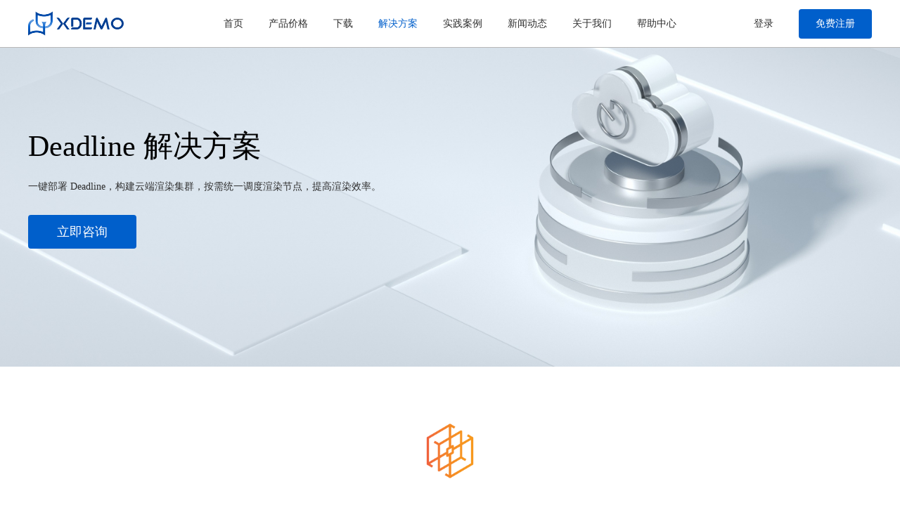

--- FILE ---
content_type: text/html; charset=utf-8
request_url: https://www.zanqicloud.com/solution/deadline
body_size: 15313
content:
<!DOCTYPE html>
<html  data-head-attrs=""  lang="en">
  <head>
    <script type="module" crossorigin src="/static/polyfills-d5075878.js"></script>

    <meta charset="UTF-8" />
    <link rel="icon" href="/favicon.ico" />
    <meta name="viewport" content="width=device-width, initial-scale=1.0" />
    <meta name="google-site-verification" content="rA84kCCk1PsumxB-HpLoUJhMAQpcYcQHV6vFZQDGcT8" />
    <style>
      .version-tips {
        position: fixed;
        left: 0;
        bottom: 0;
        width: 100%;
        padding: 15px 0;
        font-size: 12px;
        text-align: center;
        line-height: 17px;
        color: #fff;
        z-index: 999;
        background: #005FCB;
      }

      .version-tips .version-tips-close {
        width: 20px;
        height: 20px;
        position: absolute;
        top: 50%;
        right: 24px;
        transform: translateY(-50%);
        font-size: 20px;
        cursor: pointer;
      }

      @media(max-width: 530px) {
        .version-tips {
          padding-left:40px;
          padding-right: 69px;
          text-align: left
        }

        .version-tips .version-tips-close {
          right: 24px
        }
      }
    </style>
    <script type="module" crossorigin src="/static/index-308712ca.js"></script>
    <link rel="modulepreload" crossorigin href="/static/js/@ctrl-afb41ac1.js">
    <link rel="modulepreload" crossorigin href="/static/js/vue-64e2a798.js">
    <link rel="modulepreload" crossorigin href="/static/js/@vueuse-b9ec01cf.js">
    <link rel="modulepreload" crossorigin href="/static/js/vue-router-f765e6c4.js">
    <link rel="modulepreload" crossorigin href="/static/js/nprogress-f3c90374.js">
    <link rel="modulepreload" crossorigin href="/static/js/vite-ssr-c797693f.js">
    <link rel="modulepreload" crossorigin href="/static/js/axios-2d5fe540.js">
    <link rel="modulepreload" crossorigin href="/static/js/blueimp-md5-d73bc14b.js">
    <link rel="modulepreload" crossorigin href="/static/js/pinia-d3251de2.js">
    <link rel="modulepreload" crossorigin href="/static/js/lodash-es-7eb21473.js">
    <link rel="modulepreload" crossorigin href="/static/js/lodash-unified-2efdbbbe.js">
    <link rel="modulepreload" crossorigin href="/static/js/@element-plus-61a488f8.js">
    <link rel="modulepreload" crossorigin href="/static/js/@popperjs-92030bd3.js">
    <link rel="modulepreload" crossorigin href="/static/js/dayjs-a8c4d9b1.js">
    <link rel="modulepreload" crossorigin href="/static/js/async-validator-2194a98d.js">
    <link rel="modulepreload" crossorigin href="/static/js/memoize-one-d56340fe.js">
    <link rel="modulepreload" crossorigin href="/static/js/escape-html-1d60d822.js">
    <link rel="modulepreload" crossorigin href="/static/js/normalize-wheel-es-316ddd46.js">
    <link rel="modulepreload" crossorigin href="/static/js/@floating-ui-adef0b60.js">
    <link rel="modulepreload" crossorigin href="/static/js/element-plus-10f69f09.js">
    <link rel="modulepreload" crossorigin href="/static/js/pinia-plugin-persistedstate-75af1d1c.js">
    <link rel="modulepreload" crossorigin href="/static/js/decode-uri-component-65375d0d.js">
    <link rel="modulepreload" crossorigin href="/static/js/split-on-first-4f1167c8.js">
    <link rel="modulepreload" crossorigin href="/static/js/filter-obj-2ed190f4.js">
    <link rel="modulepreload" crossorigin href="/static/js/query-string-fe5d0666.js">
    <link rel="modulepreload" crossorigin href="/static/js/tslib-7d768ed5.js">
    <link rel="modulepreload" crossorigin href="/static/js/@fingerprintjs-7bc316ca.js">
    <link rel="modulepreload" crossorigin href="/static/js/uuid-a960c1f4.js">
    <link rel="stylesheet" href="/static/css/nprogress-f5128a35.css">
    <link rel="stylesheet" href="/static/css/element-plus-67317cb5.css">
    <link rel="stylesheet" href="/static/css/index-1aaf9815.css">
  
<title>Deadline解决方案_云桌面行业解决方案_赞奇超高清设计师云工作站</title><meta property="og:type" content="website"><meta property="og:title" content="Deadline解决方案_云桌面行业解决方案_赞奇超高清设计师云工作站"><meta property="og:url" content="https://www.zanqicloud.com/"><meta property="og:description" content="赞奇动画电影行业Deadline解决方案使用高性能机型按需申请,支持资源集中管理,确保数据安全,轻松解决本地设备数量不足、素材资源无法共享、渲染环节效率低、数据安全保障不足等问题."><meta property="og:image" content="/static/jpg/logo-c82d4403.jpg"><meta name="description" content="赞奇动画电影行业Deadline解决方案使用高性能机型按需申请,支持资源集中管理,确保数据安全,轻松解决本地设备数量不足、素材资源无法共享、渲染环节效率低、数据安全保障不足等问题."><meta name="keywords" content="动画电影行业解决方案,动画电影制作,动画电影制作软件,动画电影制作流程,Deadline解决方案,Deadline软件"><meta name="head:count" content="7"><link rel="modulepreload" crossorigin href="/static/js/index-1cc5ef09.js"><link rel="modulepreload" crossorigin href="/static/js/solution-third-00d3e372.js"><link rel="stylesheet" href="/static/css/solution-third-bfbb05f3.css"><link rel="modulepreload" crossorigin href="/static/js/Banner-867b3b53.js"><link rel="modulepreload" crossorigin href="/static/js/Case-156f856a.js"><link rel="stylesheet" href="/static/css/Case-eeba5125.css"><link rel="modulepreload" crossorigin href="/static/js/BottomPropaganda-3fc48a3a.js"><link rel="stylesheet" href="/static/css/BottomPropaganda-1a62c110.css">
</head>
  <body  data-head-attrs=""  class="pc">
    <div id="app" data-server-rendered="true"><!--[--><!--[--><!--pc端--><div class="header-pc" data-v-45d47a71><div class="header-container" data-v-45d47a71><div class="main-container header-main" data-v-45d47a71><a href="/" class="router-link-active header-left" data-v-45d47a71><img class="header-logo" src="/static/png/logo-9f5a7f2c.png" alt="logo" data-v-45d47a71></a><div class="header-center" data-v-45d47a71><a href="/" class="router-link-active header-menu common-link" data-v-45d47a71>首页</a><div class="header-menu common-link header-menu-price" data-v-45d47a71> 产品价格 </div><div class="header-menu common-link header-menu-download" data-v-45d47a71> 下载 </div><a href="/solution" class="router-link-active header-menu common-link header-menu-solution common-link-active" data-v-45d47a71> 解决方案 </a><a href="/case" class="header-menu common-link" data-v-45d47a71>实践案例</a><a href="/news" class="header-menu common-link" data-v-45d47a71>新闻动态</a><a href="/about" class="header-menu common-link" data-v-45d47a71>关于我们</a><a class="header-menu common-link" href="http://help.zanqicloud.com/xdemo/quickstart/signup.html" target="_blank" data-v-45d47a71>帮助中心</a></div><div class="header-right" data-v-45d47a71><div class="header-user" data-v-45d47a71><!----></div></div></div></div><!--产品价格面板--><div style="display:none;--price-left:0px;" class="price-panel" data-v-45d47a71 data-v-c50a432c><div class="main-container" data-v-c50a432c><div class="main-item" data-v-c50a432c><a href="/price" class="common-link" data-v-c50a432c><span data-v-c50a432c>超高清云工作站</span></a></div><div class="main-item" data-v-c50a432c><a href="/price/ai" class="common-link" data-v-c50a432c><span data-v-c50a432c>赞奇智算</span></a></div></div></div><!--下载面板--><div style="display:none;--price-left:0px;" class="download-panel" data-v-45d47a71 data-v-d4f4486e><div class="main-container" data-v-d4f4486e><div class="main-item" data-v-d4f4486e><a href="/download" class="common-link" data-v-d4f4486e><span data-v-d4f4486e>超高清云工作站</span></a></div><div class="main-item" data-v-d4f4486e><a href="/download/cloud-download" class="common-link" data-v-d4f4486e><span data-v-d4f4486e>赞奇云电脑</span></a></div></div></div><!--解决方案面板--><div style="display:none;" class="solution-panel" data-v-45d47a71 data-v-99b83a85><div class="bg" data-v-99b83a85><div class="bg-left" data-v-99b83a85></div><div class="bg-right" data-v-99b83a85></div></div><div class="main-container" data-v-99b83a85><div class="main-left" data-v-99b83a85><div class="main-left-menu-active main-left-menu common-link" data-v-99b83a85>热门解决方案</div><div class="main-left-menu common-link" data-v-99b83a85>行业解决方案</div><a href="/solution" class="router-link-active main-left-menu common-link main-left-more" data-v-99b83a85><span data-v-99b83a85>查看全部解决方案</span><svg class="svg-icon industry-item-icon" aria-hidden="true" data-v-99b83a85 data-v-fd4f1cc0><use xlink:href="#icon-arrow-half-right" fill="currentColor" data-v-fd4f1cc0></use></svg></a></div><div class="main-right" data-v-99b83a85><!--[--><div style="" class="main-right-item" data-v-99b83a85><!--[--><a href="/solution/calculating" class="main-right-children common-block common-link" target="_self" rel data-v-99b83a85>云端解算</a><a href="/solution/synergy" class="main-right-children common-block common-link" target="_self" rel data-v-99b83a85>团队协同</a><a href="/solution/composition" class="main-right-children common-block common-link" target="_self" rel data-v-99b83a85>云端合成</a><!--]--></div><!--]--><!--[--><div style="display:none;" class="main-right-item" data-v-99b83a85><a href="/solution/filmTelevision" class="main-right-title common-block common-link" data-v-99b83a85>影视特效</a><div class="main-right-line" data-v-99b83a85></div><!--[--><a href="/solution/calculating" class="main-right-children common-block common-link" data-v-99b83a85>云端解算</a><a href="/solution/composition" class="main-right-children common-block common-link" data-v-99b83a85>云端合成</a><a href="/solution/synergy" class="main-right-children common-block common-link" data-v-99b83a85>团队协同</a><!--]--></div><div style="display:none;" class="main-right-item" data-v-99b83a85><a href="/solution/movie" class="main-right-title common-block common-link" data-v-99b83a85>动画电影</a><div class="main-right-line" data-v-99b83a85></div><!--[--><a aria-current="page" href="/solution/deadline" class="router-link-active router-link-exact-active main-right-children common-block common-link" data-v-99b83a85>Deadline解决方案</a><a href="/solution/nuke" class="main-right-children common-block common-link" data-v-99b83a85>Nuke解决方案</a><a href="/solution/omniverse" class="main-right-children common-block common-link" data-v-99b83a85>Omniverse云上协同</a><!--]--></div><div style="display:none;" class="main-right-item" data-v-99b83a85><a href="/solution/game" class="main-right-title common-block common-link" data-v-99b83a85>游戏制作</a><div class="main-right-line" data-v-99b83a85></div><!--[--><a href="/solution/unityCloud" class="main-right-children common-block common-link" data-v-99b83a85>Unity云上合成</a><a href="/solution/unrealCloud" class="main-right-children common-block common-link" data-v-99b83a85>Unreal云上合成</a><a href="/solution/synergy" class="main-right-children common-block common-link" data-v-99b83a85>团队协同</a><!--]--></div><div style="display:none;" class="main-right-item" data-v-99b83a85><a href="/solution/architectural" class="main-right-title common-block common-link" data-v-99b83a85>建筑可视化</a><div class="main-right-line" data-v-99b83a85></div><!--[--><a href="/solution/lumion" class="main-right-children common-block common-link" data-v-99b83a85>Lumion解决方案</a><a href="/solution/mars" class="main-right-children common-block common-link" data-v-99b83a85>Mars解决方案</a><a href="/solution/synergy" class="main-right-children common-block common-link" data-v-99b83a85>团队协同</a><!--]--></div><div style="display:none;" class="main-right-item" data-v-99b83a85><a href="/solution/vr" class="main-right-title common-block common-link" data-v-99b83a85>VR/AR</a><div class="main-right-line" data-v-99b83a85></div><!--[--><a href="/solution/unitySolution" class="main-right-children common-block common-link" data-v-99b83a85>Unity解决方案</a><a href="/solution/unrealSolution" class="main-right-children common-block common-link" data-v-99b83a85>Unreal解决方案</a><a href="/solution/interaction" class="main-right-children common-block common-link" data-v-99b83a85>实时渲染云交互</a><!--]--></div><div style="display:none;" class="main-right-item" data-v-99b83a85><a href="/solution/realModeling" class="main-right-title common-block common-link" data-v-99b83a85>实景三维建模</a><div class="main-right-line" data-v-99b83a85></div><!--[--><a href="/solution/smart" class="main-right-children common-block common-link" data-v-99b83a85>Smart3D解决方案</a><a href="/solution/synergy" class="main-right-children common-block common-link" data-v-99b83a85>团队协同</a><!--]--></div><div style="display:none;" class="main-right-item" data-v-99b83a85><a href="/solution/college" class="main-right-title common-block common-link" data-v-99b83a85>院校培训</a><div class="main-right-line" data-v-99b83a85></div><!--[--><a href="/solution/calculating" class="main-right-children common-block common-link" data-v-99b83a85>云端解算</a><a href="/solution/composition" class="main-right-children common-block common-link" data-v-99b83a85>云端合成</a><a href="/solution/synergy" class="main-right-children common-block common-link" data-v-99b83a85>团队协同</a><!--]--></div><div style="display:none;" class="main-right-item" data-v-99b83a85><a aria-current="page" href="/solution/deadline/" class="router-link-active router-link-exact-active main-right-title common-block" data-v-99b83a85>政企办公</a><div class="main-right-line" data-v-99b83a85></div><!--[--><a href="/solution/workHome" class="main-right-children common-block common-link" data-v-99b83a85>居家办公解决方案</a><a href="/solution/system" class="main-right-children common-block common-link" data-v-99b83a85>Mac+Win双系统</a><a href="/solution/synergy" class="main-right-children common-block common-link" data-v-99b83a85>团队协同</a><!--]--></div><div style="display:none;" class="main-right-item" data-v-99b83a85><a href="/solution/ue" class="main-right-title common-block common-link" data-v-99b83a85>3D(UE)数字人</a><div class="main-right-line" data-v-99b83a85></div><!--[--><a href="/solution/ueLive" class="main-right-children common-block common-link" data-v-99b83a85>3D(UE)数字人直播</a><a href="/solution/ueOnline" class="main-right-children common-block common-link" data-v-99b83a85>3D(UE)数字人在线制作</a><a href="/solution/ueOffline" class="main-right-children common-block common-link" data-v-99b83a85>3D(UE)数字人离线渲染</a><!--]--></div><!--]--></div></div></div></div><!--移动端--><div class="header-mobile header-fixed" data-v-45d47a71><div class="header-container" data-v-45d47a71><div class="header-main main-container" data-v-45d47a71><a href="/" class="router-link-active header-left" data-v-45d47a71><img class="header-logo" src="/static/png/logo-9f5a7f2c.png" alt="logo" data-v-45d47a71></a><div class="header-right" data-v-45d47a71><div style="" class="header-user" data-v-45d47a71><!----></div><div class="icon-menu" data-v-45d47a71><em class="" data-v-45d47a71></em></div></div></div></div><!----></div><!--]--><div class="main" data-v-3bcce9b9><!--[--><!--  轮播图--><div class="common-banner" style="" data-v-5a5ca140><img src="https://prod-xsuperzone-static.obs.cn-east-3.myhuaweicloud.com/images/xdemoweb/webSolutionBanner/dd8e6c756ede4727bca1a709e1ced3a1.jpg" class="common-banner-bg common-pc" alt="Deadline解决方案首页横幅"><img src="https://prod-xsuperzone-static.obs.cn-east-3.myhuaweicloud.com/images/xdemoweb/webSolutionBannerMobile/dd8e6c756ede4727bca1a709e1ced3a1.jpg?t=1673855487407" class="common-banner-bg common-mobile" alt="Deadline解决方案首页横幅"><div class="common-banner-info main-container"><div class="common-banner-width"><div class="common-banner-title-sub" style="color:;"></div><h1 class="common-banner-title ellipsis-3" style="color:;">Deadline 解决方案</h1><div class="common-banner-desc ellipsis-3" style="color:;">一键部署 Deadline，构建云端渲染集群，按需统一调度渲染节点，提高渲染效率。</div><!----><div class="common-banner-btns"><div class="common-banner-btn common-btn common-btn-primary">立即咨询</div><!----><!----></div></div><!----></div></div><!--  介绍--><div class="intro common-container" data-v-5a5ca140><div class="main-container" data-v-5a5ca140><img class="intro-icon common-icon80" src="[data-uri]" alt="" loading="lazy" data-v-5a5ca140><h2 class="intro-title" data-v-5a5ca140>Deadline</h2><div class="intro-desc" data-v-5a5ca140><!--[--><p data-v-5a5ca140>Deadline 是著名的 Frantic Films 电影特效制作公司所开发，基于 Windows 的网络渲染管理系统，排列和分配，管理电影序列的渲染工作，提供强大高效的3D和2D网络渲染解决方案。</p><!--]--></div><div class="intro-desc intro-desc2" data-v-5a5ca140><!--[--><p data-v-5a5ca140>主要特点</p><p data-v-5a5ca140>1、支持几乎所有的渲染引擎、2D 和 3D 制作软件，和后端处理软件</p><p data-v-5a5ca140>2、明确控制分配了的渲染任务，管理不同部门的资源</p><p data-v-5a5ca140>3、整个 Deadline 分为：Repository 和 “客户端” 两部分（C/S）</p><p data-v-5a5ca140>4、支持远程控制软件，通过远程计算机操作维护系统</p><p data-v-5a5ca140>5、支持3ds Max，Adobe After Effects，Combustion，DigitalFusion，Gelato，Autodesk Maya 以及基于 Rib 的渲染包如 3Delight，Air，BMRT，Entropy，Prman，Pixie，RenderDoc  等等</p><!--]--></div></div></div><!--  用户痛点--><div class="pain common-bg-grey common-container" data-v-5a5ca140><div class="main-container" data-v-5a5ca140><h2 class="common-container-title pain-title" data-v-5a5ca140>用户痛点</h2><div class="common-row" data-v-5a5ca140><!--[--><div class="common-col" data-v-5a5ca140><div class="pain-item" style="" data-v-5a5ca140><img class="pain-item-icon" src="/static/png/pain-icon1-a6de0860.png" alt="本地设备数量不足" loading="lazy" data-v-5a5ca140><h3 class="pain-item-title common-font-title ellipsis" data-v-5a5ca140>本地设备数量不足</h3><div class="pain-item-desc common-font-desc ellipsis-2" data-v-5a5ca140>本地设备数量有限，无法在本地搭建 渲染集群，影响项目制作进度。</div></div></div><div class="common-col" data-v-5a5ca140><div class="pain-item" style="" data-v-5a5ca140><img class="pain-item-icon" src="/static/png/pain-icon2-34439bb3.png" alt="渲染环节效率低" loading="lazy" data-v-5a5ca140><h3 class="pain-item-title common-font-title ellipsis" data-v-5a5ca140>渲染环节效率低</h3><div class="pain-item-desc common-font-desc ellipsis-2" data-v-5a5ca140>在整个周期中，渲染时制作人员处于空闲等待状态，严重影响生产效率。</div></div></div><div class="common-col" data-v-5a5ca140><div class="pain-item" style="" data-v-5a5ca140><img class="pain-item-icon" src="/static/png/pain-icon2-659eaf52.png" alt="素材资源无法共享" loading="lazy" data-v-5a5ca140><h3 class="pain-item-title common-font-title ellipsis" data-v-5a5ca140>素材资源无法共享</h3><div class="pain-item-desc common-font-desc ellipsis-2" data-v-5a5ca140>资源容量大，项目耗时久，本地存储无法释放，项目分包资源无法共享。</div></div></div><div class="common-col" data-v-5a5ca140><div class="pain-item" style="" data-v-5a5ca140><img class="pain-item-icon" src="/static/png/pain-icon2-8cc94a7d.png" alt="数据安全保障不足" loading="lazy" data-v-5a5ca140><h3 class="pain-item-title common-font-title ellipsis" data-v-5a5ca140>数据安全保障不足</h3><div class="pain-item-desc common-font-desc ellipsis-2" data-v-5a5ca140>缺乏备份机制，安全策略薄弱，机器故障遭病毒攻击，易造成数据丢失。</div></div></div><!--]--></div></div></div><!--  方案概述--><div class="overview common-container" data-v-5a5ca140><div class="main-container"><h2 class="common-container-title">方案概述</h2><div class="common-container-title-sub ellipsis-2"><div class="sub-text" style="">赞奇云电脑以公有云为基座，异架构云桌面技术为基础，提供高安全，零运维的云端解算解决方案。实现了客户本地资源与云端资源充分融合，无缝对接云制作、云渲染。具有海量资源、管理便捷、弹性伸缩、高性价比等优势。</div></div><img class="overview-image" style="width:100%;" src="/static/jpg/plan-d78ef132.jpg" alt="方案概述" loading="lazy"></div></div><!--  方案优势--><div class="dominant common-container common-bg-grey" data-v-5a5ca140 data-v-4974750b><div class="main-container" data-v-4974750b><h2 class="common-container-title" data-v-4974750b>方案优势</h2><div class="common-container-title-sub" data-v-4974750b><div class="sub-text" data-v-4974750b></div></div><div class="common-row" data-v-4974750b><!--[--><div class="common-col col-4 col-md-2 col-sm-1" data-v-4974750b><div class="dominant-item" data-v-4974750b><img class="dominant-item-image" src="/static/jpg/dominant1-f1ba05ea.jpg" alt="按需使用成本低" loading="lazy" data-v-4974750b><div class="dominant-item-info" style="" data-v-4974750b><h3 class="dominant-item-title common-font-title ellipsis" data-v-4974750b>按需使用成本低</h3><div class="dominant-item-desc common-font-desc ellipsis-2" data-v-4974750b>海量机型，一键申请，按需使用，减少采购机器的投入成本。</div></div></div></div><div class="common-col col-4 col-md-2 col-sm-1" data-v-4974750b><div class="dominant-item" data-v-4974750b><img class="dominant-item-image" src="/static/jpg/dominant1-a74b6577.jpg" alt="高端机型性能强" loading="lazy" data-v-4974750b><div class="dominant-item-info" style="" data-v-4974750b><h3 class="dominant-item-title common-font-title ellipsis" data-v-4974750b>高端机型性能强</h3><div class="dominant-item-desc common-font-desc ellipsis-2" data-v-4974750b>高端机型，专业显卡，超大内存机器，助力企业实现实时计算需求。</div></div></div></div><div class="common-col col-4 col-md-2 col-sm-1" data-v-4974750b><div class="dominant-item" data-v-4974750b><img class="dominant-item-image" src="/static/jpg/dominant3-0b8faa74.jpg" alt="资源集中管理" loading="lazy" data-v-4974750b><div class="dominant-item-info" style="" data-v-4974750b><h3 class="dominant-item-title common-font-title ellipsis" data-v-4974750b>资源集中管理</h3><div class="dominant-item-desc common-font-desc ellipsis-2" data-v-4974750b>资源统一集中管理释放本地存储空间存储互通资源共享，减少传输成本。</div></div></div></div><div class="common-col col-4 col-md-2 col-sm-1" data-v-4974750b><div class="dominant-item" data-v-4974750b><img class="dominant-item-image" src="/static/jpg/dominant1-a194934b.jpg" alt="数据安全保障" loading="lazy" data-v-4974750b><div class="dominant-item-info" style="" data-v-4974750b><h3 class="dominant-item-title common-font-title ellipsis" data-v-4974750b>数据安全保障</h3><div class="dominant-item-desc common-font-desc ellipsis-2" data-v-4974750b>安全策略高，免受病毒攻击，存储备份机制，机器故障数据也不会丢失。</div></div></div></div><!--]--></div></div></div><!--  相关案例--><!----><!-- 底部宣传 --><div class="bottom-propaganda" data-v-5a5ca140 data-v-1d0d3b16><img src="/static/jpg/img-bg-black-64990944.jpg" class="bottom-propaganda-img" alt="底部宣传图" loading="lazy" data-v-1d0d3b16><div class="bottom-propaganda-info main-container" data-v-1d0d3b16><h2 class="bottom-propaganda-title" style="" data-v-1d0d3b16>加入赞奇 成为全球合作伙伴</h2><div class="bottom-propaganda-desc" style="" data-v-1d0d3b16>致力解决企业及个人用户普遍的电脑配置不足问题，让用户享有高端的硬件、流畅的体验</div><div class="bottom-progaganda-btns" data-v-1d0d3b16><a href="/register" class="bottom-propaganda-btn common-btn common-btn-primary" data-v-1d0d3b16>立即体验</a><a href="/download" class="bottom-propaganda-btn common-btn common-btn-transparent" data-v-1d0d3b16>立即下载</a></div></div></div><!--]--></div><footer id="市场合作" class="footer about-anchor" data-v-3bcce9b9 data-v-f8844cf8><div class="footer-main main-container" data-v-f8844cf8><nav class="footer-main-nav" data-v-f8844cf8><div class="nav-links" data-v-f8844cf8><div class="nav-links-title" data-v-f8844cf8><h3 data-v-f8844cf8>赞奇云电脑</h3><svg class="svg-icon" aria-hidden="true" data-v-f8844cf8 data-v-fd4f1cc0><use xlink:href="#icon-arrow-down" fill="currentColor" data-v-fd4f1cc0></use></svg></div><a href="/download" class="nav-link" data-v-f8844cf8>下载客户端</a><a class="nav-link" href="http://help-ydn.zanqicloud.com/" target="_blank" data-v-f8844cf8>新手指南</a><a href="/price" class="nav-link" data-v-f8844cf8>产品价格</a><a href="/case" class="nav-link" data-v-f8844cf8>实践案例</a><a href="/news" class="nav-link" data-v-f8844cf8>新闻动态</a><a class="nav-link" href="http://help-ydn.zanqicloud.com/" target="_blank" data-v-f8844cf8>帮助中心</a><a class="nav-link" href="http://help-ydn.zanqicloud.com/" target="_blank" data-v-f8844cf8>产品手册</a><a class="nav-link" href="https://staging4.zqknow.ai/service" target="_blank" data-v-f8844cf8>服务协议</a></div><div class="nav-links" data-v-f8844cf8><div class="nav-links-title" data-v-f8844cf8><h3 data-v-f8844cf8>解决方案</h3><svg class="svg-icon" aria-hidden="true" data-v-f8844cf8 data-v-fd4f1cc0><use xlink:href="#icon-arrow-down" fill="currentColor" data-v-fd4f1cc0></use></svg></div><a href="/solution/filmTelevision" class="nav-link" data-v-f8844cf8>影视特效</a><a href="/solution/movie" class="nav-link" data-v-f8844cf8>动画电影</a><a href="/solution/game" class="nav-link" data-v-f8844cf8>游戏制作</a><a href="/solution/architectural" class="nav-link" data-v-f8844cf8>建筑可视化</a><a href="/solution/vr" class="nav-link" data-v-f8844cf8>VR/AR</a><a href="/solution/realModeling" class="nav-link" data-v-f8844cf8>实景三维建模</a><a href="/solution/college" class="nav-link" data-v-f8844cf8>院校培训</a><span class="nav-link" style="cursor:auto;" data-v-f8844cf8>政企办公</span><a href="/solution/ue" class="nav-link" data-v-f8844cf8>3D(UE)数字人</a></div><div class="nav-links" data-v-f8844cf8><div class="nav-links-title" data-v-f8844cf8><h3 data-v-f8844cf8>关于我们</h3><svg class="svg-icon" aria-hidden="true" data-v-f8844cf8 data-v-fd4f1cc0><use xlink:href="#icon-arrow-down" fill="currentColor" data-v-fd4f1cc0></use></svg></div><a href="/about#产品介绍" class="nav-link" data-v-f8844cf8>产品介绍</a><a href="/#合作伙伴" class="router-link-active nav-link" data-v-f8844cf8>合作伙伴</a><span class="nav-link" data-v-f8844cf8>快速反馈</span><a href="/about#业务咨询" class="nav-link" data-v-f8844cf8>加入我们</a></div><div class="nav-links" data-v-f8844cf8><div class="nav-links-title" data-v-f8844cf8><h3 data-v-f8844cf8>个人中心</h3><svg class="svg-icon" aria-hidden="true" data-v-f8844cf8 data-v-fd4f1cc0><use xlink:href="#icon-arrow-down" fill="currentColor" data-v-fd4f1cc0></use></svg></div><a href="/register" class="nav-link" data-v-f8844cf8>注册账号</a><a href="/register" class="nav-link" data-v-f8844cf8>账号管理</a><a href="/price#产品价格" class="nav-link" data-v-f8844cf8>机型购买</a></div></nav><div class="footer-main-contact" data-v-f8844cf8><div class="contact-top" data-v-f8844cf8><div class="contact-item" data-v-f8844cf8><img class="icon-contact" src="[data-uri]" alt="电话" loading="lazy" data-v-f8844cf8><span data-v-f8844cf8>电话：</span><span data-v-f8844cf8>13701502663（ 周一 ~ 周五 9：00~18：00 ）</span></div><div class="contact-item" data-v-f8844cf8><img class="icon-contact" src="[data-uri]" alt="地址" loading="lazy" data-v-f8844cf8><span data-v-f8844cf8>地址：</span><span data-v-f8844cf8>常州市新北区龙锦路1590号常州现代传媒中心1号楼28层</span></div><div class="contact-item" data-v-f8844cf8><img class="icon-contact" src="[data-uri]" alt="邮箱" loading="lazy" data-v-f8844cf8><span data-v-f8844cf8>邮箱：</span><span data-v-f8844cf8>marketing@xsuperzone.com</span></div></div><div class="contact-bottom" data-v-f8844cf8><div class="contact-txt" data-v-f8844cf8>销售及售后服务请拨打电话或联系企业微信。</div><div class="contact-qrcode-wrap" data-v-f8844cf8><div class="contact-qrcode-item" data-v-f8844cf8><img class="contact-qrcode" src="/static/png/download2-556f0944.png" alt="关注XDEMO企业微信" loading="lazy" data-v-f8844cf8><label class="contact-qrcode-label" data-v-f8844cf8>企业微信</label></div></div></div></div></div><div class="footer-bottom main-container" data-v-f8844cf8><!-- <div class="footer-bottom-info">友情链接申请，百度权重>=2，请加QQ：2285371748</div> --><div class="footer-bottom-links" data-v-f8844cf8><span data-v-f8844cf8>友情链接：</span><!--[--><!--[--><!----><a class="footer-bottom-link" href="http://www.xsuperzone.com" target="_blank" rel="nofollow" data-v-f8844cf8>赞奇科技</a><!--]--><!--[--><span data-v-f8844cf8> | </span><a class="footer-bottom-link" href="http://www.xrender.com" target="_blank" rel="nofollow" data-v-f8844cf8>渲云</a><!--]--><!--[--><span data-v-f8844cf8> | </span><a class="footer-bottom-link" href="https://www.xrender.com/v23/product/CgMagicProduct" target="_blank" rel="nofollow" data-v-f8844cf8>CG MAGIC</a><!--]--><!--[--><span data-v-f8844cf8> | </span><a class="footer-bottom-link" href="https://www.huaweicloud.com" target="_blank" rel="nofollow" data-v-f8844cf8>华为云</a><!--]--><!--[--><span data-v-f8844cf8> | </span><a class="footer-bottom-link" href="https://www.nvidia.cn" target="_blank" rel="nofollow" data-v-f8844cf8>NVIDIA</a><!--]--><!--[--><span data-v-f8844cf8> | </span><a class="footer-bottom-link" href="https://www.intel.cn/" target="_blank" rel="nofollow" data-v-f8844cf8>英特尔intel</a><!--]--><!--[--><span data-v-f8844cf8> | </span><a class="footer-bottom-link" href="https://cn.d5render.com" target="_blank" rel="nofollow" data-v-f8844cf8>D5渲染器</a><!--]--><!--[--><span data-v-f8844cf8> | </span><a class="footer-bottom-link" href="https://www.sheencity.com" target="_blank" rel="nofollow" data-v-f8844cf8>光辉城市</a><!--]--><!--]--></div><div class="footer-bottom-copyright" data-v-f8844cf8><span data-v-f8844cf8>© 江苏赞奇科技股份有限公司</span><a class="footer-bottom-link" rel="nofollow" href="http://beian.miit.gov.cn/" target="_blank" data-v-f8844cf8>苏ICP备11007458号</a><a class="footer-bottom-link" rel="nofollow" href="http://www.beian.gov.cn/portal/registerSystemInfo?recordcode=32041102001005" target="_blank" data-v-f8844cf8><img src="/static/png/copyscipt-a20583c8.png" alt="苏公网安备" data-v-f8844cf8> 苏公网安备 32041102001005号 </a><span data-v-f8844cf8>版权所有</span></div></div></footer><!--]--></div>

  <script>window.__INITIAL_STATE__='{"store":{"user":{"name":"","userId":"","userInfo":{},"loginType":0,"productAccount":{},"prepayAccount":{},"subAccount":{},"certifyInfo":{},"isImc":false}},"getSolutionNavList":{"status":true,"code":200,"message":"","data":{"resultCode":"60050001","resultMsg":"解决方案导航栏列表获取成功","resultData":[{"id":"2870000081b75d940181b78d1a170005","showOrder":1,"solution":"云端解算","linkUrl":"\u002Fsolution\u002Fcalculating"},{"id":"2860000081b76d560181b78ddd410004","showOrder":2,"solution":"团队协同","linkUrl":"\u002Fsolution\u002Fsynergy"},{"id":"2860000081b76d560181b78e9c3c0005","showOrder":3,"solution":"云端合成","linkUrl":"\u002Fsolution\u002Fcomposition"}]}},"getBottomPartner":{"status":true,"code":200,"message":"","data":{"resultCode":"60070000","resultMsg":"底部合作伙伴列表获取成功","resultData":[{"id":"2860000081d273830181d27383690000","name":"赞奇科技","showOrder":1,"linkUrl":"http:\u002F\u002Fwww.xsuperzone.com"},{"id":"2870000081d20a570181d273ca9b0001","name":"渲云","showOrder":2,"linkUrl":"http:\u002F\u002Fwww.xrender.com"},{"id":"2870000081d20a570181d2740ce50002","name":"CG MAGIC","showOrder":3,"linkUrl":"https:\u002F\u002Fwww.xrender.com\u002Fv23\u002Fproduct\u002FCgMagicProduct"},{"id":"2870000081d20a570181d274580d0003","name":"华为云","showOrder":4,"linkUrl":"https:\u002F\u002Fwww.huaweicloud.com"},{"id":"2860000081d273830181d274a3bb0001","name":"NVIDIA","showOrder":5,"linkUrl":"https:\u002F\u002Fwww.nvidia.cn"},{"id":"286000008404ab4a0184419832e41135","name":"英特尔intel","showOrder":6,"linkUrl":"https:\u002F\u002Fwww.intel.cn\u002F"},{"id":"2860000081d273830181d274fdcd0002","name":"D5渲染器","showOrder":7,"linkUrl":"https:\u002F\u002Fcn.d5render.com"},{"id":"2870000081d20a570181d2755c850004","name":"光辉城市","showOrder":8,"linkUrl":"https:\u002F\u002Fwww.sheencity.com"}]}},"getSingleSeo-deadline":{"status":true,"code":200,"message":"","data":{"resultCode":"60015000","resultMsg":"SEO信息列表获取成功","resultData":{"id":"29","webName":"Deadline","webLink":"https:\u002F\u002Fwww.zanqicloud.com\u002Fsolution\u002Fdeadline","webMark":"deadline","seoTitle":"Deadline解决方案_云桌面行业解决方案_赞奇超高清设计师云工作站","seoKeyword":"动画电影行业解决方案,动画电影制作,动画电影制作软件,动画电影制作流程,Deadline解决方案,Deadline软件","seoDescription":"赞奇动画电影行业Deadline解决方案使用高性能机型按需申请,支持资源集中管理,确保数据安全,轻松解决本地设备数量不足、素材资源无法共享、渲染环节效率低、数据安全保障不足等问题.","lastOperatorName":null,"createTime":"2024-10-16T09:13:06.000+00:00","updateTime":"2024-10-16 17:13:29"}}},"getSolutionBannerList_third":{"status":true,"code":200,"message":"","data":{"resultCode":"60050008","resultMsg":"解决方案banner图列表获取成功","resultData":[{"id":"dd8e6c756ede4727bca1a709e1ced3a1","locId":13,"location":"Deadline解决方案首页横幅","smallTitle":"","smallTitleColor":"","bigTitle":"Deadline 解决方案","bigTitleColor":"","content":"一键部署 Deadline，构建云端渲染集群，按需统一调度渲染节点，提高渲染效率。","contentColor":"","imgUrl":"prod-xsuperzone-static.obs.cn-east-3.myhuaweicloud.com\u002Fimages\u002Fxdemoweb\u002FwebSolutionBanner\u002Fdd8e6c756ede4727bca1a709e1ced3a1.jpg","imgLink":"images\u002Fxdemoweb\u002FwebSolutionBanner\u002Fdd8e6c756ede4727bca1a709e1ced3a1.jpg","imgUrlMobile":"prod-xsuperzone-static.obs.cn-east-3.myhuaweicloud.com\u002Fimages\u002Fxdemoweb\u002FwebSolutionBannerMobile\u002Fdd8e6c756ede4727bca1a709e1ced3a1.jpg?t=1673855487407","imgLinkMobile":"images\u002Fxdemoweb\u002FwebSolutionBannerMobile\u002Fdd8e6c756ede4727bca1a709e1ced3a1.jpg?t=1673855487407","btn1Text":"立即咨询"}]}}}'</script>
    <div class="version-tips" style="display: none">
      <span class="version-tips-text">您当前的浏览器版本过低，为了更好的体验，建议升级或更换其它浏览器。</span>
      <img class="version-tips-close" src="/static/png/close-white-7de03c0f.png" alt="关闭" onclick="showTips()">
    </div>
    <script>
      const ua = navigator.userAgent.toLocaleLowerCase()
      if (ua.indexOf('msie') > -1 || ua.indexOf('trident') > -1) {
        showTips('当前网页不支持IE浏览器,请更换浏览器后重试。国产浏览器请切换为极速模式。')
      } else if (ua.indexOf('edge') > -1 && getVersion('edge') < 79) {
        showTips(true)
      } else if (ua.indexOf('chrome') > -1 && getVersion('chrome') < 69) {
        showTips(true)
      }
      function getVersion(val){
        try{
          return ua.match(new RegExp(val + '/([\\d.]+)'))[1].split('.')[0]
        } catch (e) {
          return 999
        }
      }
      function showTips(val){
        document.getElementsByClassName('version-tips')[0].style.display = val ? 'block' : 'none'
        if (typeof val === 'string') {
          document.getElementsByClassName('version-tips-text')[0].innerHTML = val
        }
      }

      if (ua.match(/(phone|pad|pod|iPhone|iPod|ios|iPad|Android|Mobile|BlackBerry|IEMobile|MQQBrowser|JUC|Fennec|wOSBrowser|BrowserNG|WebOS|Symbian|Windows Phone)/i)) {
        document.querySelector('body').classList.add('mobile')
      }
    </script>
    
    <script  src="/web-office-sdk-solution.umd.js"></script>
    <script  src="/web-office-sdk-solution.umd_old.js"></script>
  </body>
</html>


--- FILE ---
content_type: text/html; charset=GBK
request_url: https://whois.pconline.com.cn/ipJson.jsp
body_size: 64
content:





if(window.IPCallBack) {IPCallBack({"ip":"3.138.183.229","pro":"","proCode":"999999","city":"","cityCode":"0","region":"","regionCode":"0","addr":" 美国AmazonEC2服务器","regionNames":"","err":"noprovince"});}





--- FILE ---
content_type: text/css; charset=UTF-8
request_url: https://www.zanqicloud.com/static/css/index-1aaf9815.css
body_size: 8581
content:
html,body,#app{height:100%}.web-office-default-container{overflow:hidden}.svg-icon[data-v-fd4f1cc0]{width:1em;height:1em;vertical-align:middle;fill:currentcolor}.footer[data-v-f8844cf8]{padding:84px 0 26px;overflow:hidden;background:#f1f4f7}.footer-main[data-v-f8844cf8]{display:flex;flex-wrap:wrap;align-content:flex-start;justify-content:flex-start;padding-bottom:37px}.footer-main-nav[data-v-f8844cf8]{display:flex;flex:2;align-items:flex-start;justify-content:space-between;width:640px}.footer-main-nav .nav-links[data-v-f8844cf8]{flex:1}.footer-main-nav .nav-links-title[data-v-f8844cf8]{display:flex;align-items:center;justify-content:space-between;margin-bottom:29px;font-size:18px;font-weight:400;line-height:25px;color:#2e2e2e}.footer-main-nav .nav-links-title .svg-icon[data-v-f8844cf8]{display:none;font-size:36px;color:#5c5c5c}.footer-main-nav .nav-links .nav-link[data-v-f8844cf8]{display:block;width:100%;height:22px;margin-bottom:20px;font-size:14px;font-weight:400;line-height:25px;color:#5c5c5c;cursor:pointer}.footer-main-contact[data-v-f8844cf8]{display:flex;flex:1;flex-wrap:wrap;align-content:flex-start;font-size:12px;color:#2e2e2e}.footer-main-contact .contact-top[data-v-f8844cf8]{display:flex;flex-wrap:wrap;margin:-7px 0}.footer-main-contact .contact-top .contact-item[data-v-f8844cf8]{display:flex;align-items:center;justify-content:flex-start;width:100%;height:30px;margin:7px 0;font-size:14px;font-weight:400;opacity:1}.footer-main-contact .contact-top .contact-item .icon-contact[data-v-f8844cf8]{width:30px;height:30px;margin-right:12px}.footer-main-contact .contact-top .contact-item span[data-v-f8844cf8]{height:20px}.footer-main-contact .contact-top .contact-item span[data-v-f8844cf8]:first-of-type{min-width:42px}.footer-main-contact .contact-bottom[data-v-f8844cf8]{width:325px;margin-top:26px}.footer-main-contact .contact-bottom .contact-qrcode-wrap[data-v-f8844cf8]{display:flex;align-content:center;justify-content:flex-start;margin-top:25px}.footer-main-contact .contact-bottom .contact-qrcode-wrap .contact-qrcode-item[data-v-f8844cf8]{display:flex;flex-direction:column;align-items:center;justify-content:center;width:140px}.footer-main-contact .contact-bottom .contact-qrcode-wrap .contact-qrcode[data-v-f8844cf8]{width:102px;height:102px;margin-bottom:12px}.footer-main-contact .contact-bottom .contact-qrcode-wrap .contact-qrcode-label[data-v-f8844cf8]{height:17px;font-size:12px;font-weight:400;line-height:17px;color:#2e2e2e}.footer-bottom[data-v-f8844cf8]{display:flex;flex-wrap:wrap;align-items:center;justify-content:center;padding-top:21px;margin:0 auto;font-size:14px;font-weight:400;line-height:25px;color:#5c5c5c;text-align:center;border-top:1px solid #8a8a8a}.footer-bottom>div[data-v-f8844cf8]{width:100%}.footer-bottom-info[data-v-f8844cf8]{margin-bottom:16px}.footer-bottom-links[data-v-f8844cf8]{margin-bottom:39px}.footer-bottom-copyright[data-v-f8844cf8]{font-size:12px}.footer-bottom-copyright span[data-v-f8844cf8],.footer-bottom-copyright a[data-v-f8844cf8]{margin-right:5px}.footer-bottom-link[data-v-f8844cf8]{font-weight:400;color:#5c5c5c;cursor:pointer}.footer-bottom-link[data-v-f8844cf8]:hover{color:#005fcb}@media (min-width: 768px) and (max-width: 1023.9px){.footer[data-v-f8844cf8]{padding:52px 0 44px}.footer-main[data-v-f8844cf8]{padding-bottom:17px}.footer-main-nav[data-v-f8844cf8]{flex:auto;flex-direction:column;width:100%}.footer-main-nav .nav-links[data-v-f8844cf8]{flex:auto;width:100%;max-height:50px;padding:7px 0;overflow:hidden;border-bottom:1px solid #b8b8b8;transition:all .3s ease-in-out}.footer-main-nav .nav-links-on[data-v-f8844cf8]{max-height:446px;transition:all .3s ease-in-out}.footer-main-nav .nav-links-on .svg-icon[data-v-f8844cf8]{transition:all .3s ease-in-out;transform:rotate(180deg)}.footer-main-nav .nav-links-title[data-v-f8844cf8]{margin-bottom:20px;cursor:pointer}.footer-main-nav .nav-links-title .svg-icon[data-v-f8844cf8]{display:block;transition:all .3s ease-in-out}.footer-main-nav .nav-links .nav-link[data-v-f8844cf8]{padding-left:12px}.footer-main-contact[data-v-f8844cf8]{width:100%;margin-top:32px}.footer-main-contact .contact-top[data-v-f8844cf8]{flex:1;align-content:flex-start}.footer-main-contact .contact-bottom[data-v-f8844cf8]{flex:1;margin-top:0}.footer-main-contact .contact-bottom .contact-qrcode-wrap[data-v-f8844cf8]{margin-top:4px}.footer-main-contact .contact-bottom .contact-qrcode-wrap .contact-qrcode-item[data-v-f8844cf8]{width:74px;margin-right:20px}.footer-main-contact .contact-bottom .contact-qrcode-wrap .contact-qrcode[data-v-f8844cf8]{width:74px;height:74px;margin-bottom:4px}.footer-bottom-info[data-v-f8844cf8],.footer-bottom-links[data-v-f8844cf8]{display:none}}@media (max-width: 767.9px){.pc .footer[data-v-f8844cf8]{padding:52px 0 26px}.pc .footer-main-nav[data-v-f8844cf8]{flex:auto;flex-direction:column;width:100%}.pc .footer-main-nav .nav-links[data-v-f8844cf8]{flex:auto;width:100%;max-height:50px;padding:7px 0;overflow:hidden;border-bottom:1px solid #b8b8b8;transition:all .3s ease-in-out}.pc .footer-main-nav .nav-links-on[data-v-f8844cf8]{max-height:446px;transition:all .3s ease-in-out}.pc .footer-main-nav .nav-links-on .svg-icon[data-v-f8844cf8]{transition:all .3s ease-in-out;transform:rotate(180deg)}.pc .footer-main-nav .nav-links-title[data-v-f8844cf8]{margin-bottom:20px}.pc .footer-main-nav .nav-links-title .svg-icon[data-v-f8844cf8]{display:block;transition:all .3s ease-in-out}.pc .footer-main-nav .nav-links .nav-link[data-v-f8844cf8]{padding-left:12px}.pc .footer-main-contact[data-v-f8844cf8]{width:100%;margin-top:32px}.pc .footer-main-contact .contact-item span[data-v-f8844cf8]{min-width:42px}.pc .footer-main-contact .contact-top[data-v-f8844cf8]{flex:1;align-content:flex-start}.pc .footer-main-contact .contact-bottom[data-v-f8844cf8]{display:block;flex:1;margin-top:0}}@media (max-width: 767.9px) and (max-width: 639.9px){.pc .footer-main-contact .contact-bottom[data-v-f8844cf8]{display:none}}@media (max-width: 767.9px){.pc .footer-main-contact .contact-bottom .contact-qrcode-wrap[data-v-f8844cf8]{margin-top:2px}.pc .footer-main-contact .contact-bottom .contact-qrcode-wrap .contact-qrcode-item[data-v-f8844cf8]{width:74px;margin-right:20px}.pc .footer-main-contact .contact-bottom .contact-qrcode-wrap .contact-qrcode[data-v-f8844cf8]{width:74px;height:74px;margin-bottom:4px}.pc .footer-bottom>div[data-v-f8844cf8]{width:100%}.pc .footer-bottom-info[data-v-f8844cf8],.pc .footer-bottom-links[data-v-f8844cf8]{display:none}}@media (max-width: 639.9px){.mobile .footer[data-v-f8844cf8]{padding:22.4vw 0 6.93333vw;overflow:hidden;background:#f1f4f7}.mobile .footer-main[data-v-f8844cf8]{display:flex;flex-wrap:wrap;align-content:flex-start;justify-content:flex-start;padding-bottom:9.86667vw}.mobile .footer-main-nav[data-v-f8844cf8]{display:flex;flex:2;align-items:flex-start;justify-content:space-between;width:170.66667vw}.mobile .footer-main-nav .nav-links[data-v-f8844cf8]{flex:1}.mobile .footer-main-nav .nav-links-title[data-v-f8844cf8]{display:flex;align-items:center;justify-content:space-between;margin-bottom:7.73333vw;font-size:4.8vw;font-weight:400;line-height:6.66667vw;color:#2e2e2e}.mobile .footer-main-nav .nav-links-title .svg-icon[data-v-f8844cf8]{display:none;font-size:9.6vw;color:#5c5c5c}.mobile .footer-main-nav .nav-links .nav-link[data-v-f8844cf8]{display:block;width:100%;height:5.86667vw;margin-bottom:5.33333vw;font-size:3.73333vw;font-weight:400;line-height:6.66667vw;color:#5c5c5c;cursor:pointer}.mobile .footer-main-contact[data-v-f8844cf8]{display:flex;flex:1;flex-wrap:wrap;align-content:flex-start;font-size:3.2vw;color:#2e2e2e}.mobile .footer-main-contact .contact-top[data-v-f8844cf8]{display:flex;flex-wrap:wrap;margin:-1.86667vw 0}.mobile .footer-main-contact .contact-top .contact-item[data-v-f8844cf8]{display:flex;align-items:center;justify-content:flex-start;width:100%;height:8vw;margin:1.86667vw 0;font-size:3.73333vw;font-weight:400;opacity:1}.mobile .footer-main-contact .contact-top .contact-item .icon-contact[data-v-f8844cf8]{width:8vw;height:8vw;margin-right:3.2vw}.mobile .footer-main-contact .contact-top .contact-item span[data-v-f8844cf8]{height:5.33333vw}.mobile .footer-main-contact .contact-top .contact-item span[data-v-f8844cf8]:first-of-type{min-width:11.2vw}.mobile .footer-main-contact .contact-bottom[data-v-f8844cf8]{width:86.66667vw;margin-top:6.93333vw}.mobile .footer-main-contact .contact-bottom .contact-qrcode-wrap[data-v-f8844cf8]{display:flex;align-content:center;justify-content:flex-start;margin-top:6.66667vw}.mobile .footer-main-contact .contact-bottom .contact-qrcode-wrap .contact-qrcode-item[data-v-f8844cf8]{display:flex;flex-direction:column;align-items:center;justify-content:center;width:37.33333vw}.mobile .footer-main-contact .contact-bottom .contact-qrcode-wrap .contact-qrcode[data-v-f8844cf8]{width:27.2vw;height:27.2vw;margin-bottom:3.2vw}.mobile .footer-main-contact .contact-bottom .contact-qrcode-wrap .contact-qrcode-label[data-v-f8844cf8]{height:4.53333vw;font-size:3.2vw;font-weight:400;line-height:4.53333vw;color:#2e2e2e}.mobile .footer-bottom[data-v-f8844cf8]{display:flex;flex-wrap:wrap;align-items:center;justify-content:center;padding-top:5.6vw;margin:0 auto;font-size:3.73333vw;font-weight:400;line-height:6.66667vw;color:#5c5c5c;text-align:center;border-top:1px solid #8a8a8a}.mobile .footer-bottom>div[data-v-f8844cf8]{width:100%}.mobile .footer-bottom-info[data-v-f8844cf8]{margin-bottom:4.26667vw}.mobile .footer-bottom-links[data-v-f8844cf8]{margin-bottom:10.4vw}.mobile .footer-bottom-copyright[data-v-f8844cf8]{font-size:3.2vw}.mobile .footer-bottom-copyright span[data-v-f8844cf8],.mobile .footer-bottom-copyright a[data-v-f8844cf8]{margin-right:1.33333vw}.mobile .footer-bottom-link[data-v-f8844cf8]{font-weight:400;color:#5c5c5c;cursor:pointer}.mobile .footer-bottom-link[data-v-f8844cf8]:hover{color:#005fcb}.mobile .footer[data-v-f8844cf8]{padding:13.86667vw 0 6.93333vw}.mobile .footer-main-nav[data-v-f8844cf8]{flex:auto;flex-direction:column;width:100%}.mobile .footer-main-nav .nav-links[data-v-f8844cf8]{flex:auto;width:100%;max-height:13.33333vw;padding:1.86667vw 0;overflow:hidden;border-bottom:1px solid #b8b8b8;transition:all .3s ease-in-out}.mobile .footer-main-nav .nav-links-on[data-v-f8844cf8]{max-height:118.93333vw;transition:all .3s ease-in-out}.mobile .footer-main-nav .nav-links-on .svg-icon[data-v-f8844cf8]{transition:all .3s ease-in-out;transform:rotate(180deg)}.mobile .footer-main-nav .nav-links-title[data-v-f8844cf8]{margin-bottom:5.33333vw}.mobile .footer-main-nav .nav-links-title .svg-icon[data-v-f8844cf8]{display:block;transition:all .3s ease-in-out}.mobile .footer-main-nav .nav-links .nav-link[data-v-f8844cf8]{padding-left:3.2vw}.mobile .footer-main-contact[data-v-f8844cf8]{width:100%;margin-top:8.53333vw}.mobile .footer-main-contact .contact-item span[data-v-f8844cf8]{min-width:11.2vw}.mobile .footer-main-contact .contact-top[data-v-f8844cf8]{flex:1;align-content:flex-start}.mobile .footer-main-contact .contact-bottom[data-v-f8844cf8]{display:block;flex:1;margin-top:0}}@media (max-width: 639.9px) and (max-width: 639.9px){.mobile .footer-main-contact .contact-bottom[data-v-f8844cf8]{display:none}}@media (max-width: 639.9px){.mobile .footer-main-contact .contact-bottom .contact-qrcode-wrap[data-v-f8844cf8]{margin-top:.53333vw}.mobile .footer-main-contact .contact-bottom .contact-qrcode-wrap .contact-qrcode-item[data-v-f8844cf8]{width:19.73333vw;margin-right:5.33333vw}.mobile .footer-main-contact .contact-bottom .contact-qrcode-wrap .contact-qrcode[data-v-f8844cf8]{width:19.73333vw;height:19.73333vw;margin-bottom:1.06667vw}.mobile .footer-bottom>div[data-v-f8844cf8]{width:100%}.mobile .footer-bottom-info[data-v-f8844cf8],.mobile .footer-bottom-links[data-v-f8844cf8]{display:none}}@media (max-width: 1023.9px){.pc .menu-panel[data-v-2ee196a1]{position:fixed;top:0;left:0;z-index:-1;width:100vw;height:100vh;padding-top:48px;background:#fff}.pc .menu-panel .menu-left[data-v-2ee196a1]{display:flex;flex-direction:column;height:100%;padding:12px 0;overflow:auto;box-shadow:0 px 4px 0 rgba(101,136,189,.1)}.pc .menu-panel .menu-left .header-menu[data-v-2ee196a1]{padding:12px 20px;font-size:14px}}@media (max-width: 1023.9px) and (min-width: 768px){.pc .menu-panel .menu-left .header-menu[data-v-2ee196a1]{padding:12px 40px}}@media (max-width: 1023.9px){.pc .menu-panel .menu-left .header-menu-price[data-v-2ee196a1]{position:relative;background-color:#fff}.pc .menu-panel .menu-left .header-menu-price[data-v-2ee196a1]:before{position:absolute;top:13px;left:0;width:3px;height:17px;content:"";background-color:#005fcb;border-radius:2px}.pc .menu-panel .menu-left .header-menu-solution[data-v-2ee196a1]{position:relative;background-color:#fff}.pc .menu-panel .menu-left .header-menu-solution[data-v-2ee196a1]:before{position:absolute;top:13px;left:0;width:3px;height:17px;content:"";background-color:#005fcb;border-radius:2px}.pc .menu-panel .menu-left .header-menu-download[data-v-2ee196a1]{position:relative;background-color:#fff}.pc .menu-panel .menu-left .header-menu-download[data-v-2ee196a1]:before{position:absolute;top:13px;left:0;width:3px;height:17px;content:"";background-color:#005fcb;border-radius:2px}.pc .menu-panel .menu-right[data-v-2ee196a1]{position:absolute;top:0;right:0;display:flex;flex-direction:column;width:68%;height:100%;padding:60px 20px 24px;overflow:auto;background-color:#fff}}@media (max-width: 1023.9px) and (min-width: 768px){.pc .menu-panel .menu-right[data-v-2ee196a1]{padding:60px 40px 24px 20px}}@media (max-width: 1023.9px){.pc .menu-panel .menu-right .solution-menu[data-v-2ee196a1]{padding:11px 0 11px 12px;font-size:12px}.pc .menu-panel .menu-right .svg-icon[data-v-2ee196a1]{color:#5c5c5c}.pc .menu-panel .menu-right .solution-boot[data-v-2ee196a1]{padding:12px 0;font-family:Source Han Sans CN Medium,Source Han Sans CN,Microsoft YaHei,PingFang SC,serif;font-size:14px;font-weight:500;line-height:20px}.pc .menu-panel .menu-right .solution-boot .svg-icon[data-v-2ee196a1]{margin-top:-5px;margin-left:8px;font-size:16px}.pc .menu-panel .menu-right .solution-boot:hover .svg-icon[data-v-2ee196a1]{margin-left:13px;color:#005fcb}.pc .menu-panel .menu-right .solution-group[data-v-2ee196a1]{max-height:45px;padding-bottom:12px;overflow:hidden;border-bottom:1px solid #d8d8d8;transition:all .3s ease-in-out}.pc .menu-panel .menu-right .solution-group.on[data-v-2ee196a1]{max-height:600px}.pc .menu-panel .menu-right .solution-group .solution-title[data-v-2ee196a1]{display:flex;justify-content:space-between;padding:12px 0;font-size:14px}.pc .menu-panel .menu-right .solution-group .svg-icon[data-v-2ee196a1]{font-size:21px;transition:all .3s ease-in-out}.pc .menu-panel .menu-right .solution-group.on .solution-title .svg-icon[data-v-2ee196a1]{transform:rotate(180deg)}.pc .menu-panel .menu-right .solution-sub-group[data-v-2ee196a1]{max-height:40px;padding-left:12px;overflow:hidden;transition:all .3s ease-in-out}.pc .menu-panel .menu-right .solution-sub-group.on[data-v-2ee196a1]{max-height:200px}.pc .menu-panel .menu-right .solution-sub-group .solution-sub-title[data-v-2ee196a1]{display:flex;justify-content:space-between;padding:9px 0 8px;font-size:12px}.pc .menu-panel .menu-right .solution-sub-group .svg-icon[data-v-2ee196a1]{font-size:21px;transition:all .3s ease-in-out}.pc .menu-panel .menu-right .solution-sub-group.on .solution-sub-title .svg-icon[data-v-2ee196a1]{transform:rotate(180deg)}}@media (max-width: 639.9px){.mobile .menu-panel[data-v-2ee196a1]{position:fixed;top:0;left:0;z-index:-1;width:100vw;height:100vh;padding-top:12.8vw;background:#fff}.mobile .menu-panel .menu-left[data-v-2ee196a1]{display:flex;flex-direction:column;height:100%;padding:3.2vw 0;overflow:auto;box-shadow:0 px 1.06667vw 0 rgba(101,136,189,.1)}.mobile .menu-panel .menu-left .header-menu[data-v-2ee196a1]{padding:3.2vw 5.33333vw;font-size:3.73333vw}}@media (max-width: 639.9px) and (min-width: 768px){.mobile .menu-panel .menu-left .header-menu[data-v-2ee196a1]{padding:3.2vw 10.66667vw}}@media (max-width: 639.9px){.mobile .menu-panel .menu-left .header-menu-price[data-v-2ee196a1]{position:relative;background-color:#fff}.mobile .menu-panel .menu-left .header-menu-price[data-v-2ee196a1]:before{position:absolute;top:3.46667vw;left:0;width:.8vw;height:4.53333vw;content:"";background-color:#005fcb;border-radius:.53333vw}.mobile .menu-panel .menu-left .header-menu-solution[data-v-2ee196a1]{position:relative;background-color:#fff}.mobile .menu-panel .menu-left .header-menu-solution[data-v-2ee196a1]:before{position:absolute;top:3.46667vw;left:0;width:.8vw;height:4.53333vw;content:"";background-color:#005fcb;border-radius:.53333vw}.mobile .menu-panel .menu-left .header-menu-download[data-v-2ee196a1]{position:relative;background-color:#fff}.mobile .menu-panel .menu-left .header-menu-download[data-v-2ee196a1]:before{position:absolute;top:3.46667vw;left:0;width:.8vw;height:4.53333vw;content:"";background-color:#005fcb;border-radius:.53333vw}.mobile .menu-panel .menu-right[data-v-2ee196a1]{position:absolute;top:0;right:0;display:flex;flex-direction:column;width:68%;height:100%;padding:16vw 5.33333vw 6.4vw;overflow:auto;background-color:#fff}}@media (max-width: 639.9px) and (min-width: 768px){.mobile .menu-panel .menu-right[data-v-2ee196a1]{padding:16vw 10.66667vw 6.4vw 5.33333vw}}@media (max-width: 639.9px){.mobile .menu-panel .menu-right .solution-menu[data-v-2ee196a1]{padding:2.93333vw 0 2.93333vw 3.2vw;font-size:3.2vw}.mobile .menu-panel .menu-right .svg-icon[data-v-2ee196a1]{color:#5c5c5c}.mobile .menu-panel .menu-right .solution-boot[data-v-2ee196a1]{padding:3.2vw 0;font-family:Source Han Sans CN Medium,Source Han Sans CN,Microsoft YaHei,PingFang SC,serif;font-size:3.73333vw;font-weight:500;line-height:5.33333vw}.mobile .menu-panel .menu-right .solution-boot .svg-icon[data-v-2ee196a1]{margin-top:-1.33333vw;margin-left:2.13333vw;font-size:4.26667vw}.mobile .menu-panel .menu-right .solution-boot:hover .svg-icon[data-v-2ee196a1]{margin-left:3.46667vw;color:#005fcb}.mobile .menu-panel .menu-right .solution-group[data-v-2ee196a1]{max-height:12vw;padding-bottom:3.2vw;overflow:hidden;border-bottom:1px solid #d8d8d8;transition:all .3s ease-in-out}.mobile .menu-panel .menu-right .solution-group.on[data-v-2ee196a1]{max-height:160vw}.mobile .menu-panel .menu-right .solution-group .solution-title[data-v-2ee196a1]{display:flex;justify-content:space-between;padding:3.2vw 0;font-size:3.73333vw}.mobile .menu-panel .menu-right .solution-group .svg-icon[data-v-2ee196a1]{font-size:5.6vw;transition:all .3s ease-in-out}.mobile .menu-panel .menu-right .solution-group.on .solution-title .svg-icon[data-v-2ee196a1]{transform:rotate(180deg)}.mobile .menu-panel .menu-right .solution-sub-group[data-v-2ee196a1]{max-height:10.66667vw;padding-left:3.2vw;overflow:hidden;transition:all .3s ease-in-out}.mobile .menu-panel .menu-right .solution-sub-group.on[data-v-2ee196a1]{max-height:53.33333vw}.mobile .menu-panel .menu-right .solution-sub-group .solution-sub-title[data-v-2ee196a1]{display:flex;justify-content:space-between;padding:2.4vw 0 2.13333vw;font-size:3.2vw}.mobile .menu-panel .menu-right .solution-sub-group .svg-icon[data-v-2ee196a1]{font-size:5.6vw;transition:all .3s ease-in-out}.mobile .menu-panel .menu-right .solution-sub-group.on .solution-sub-title .svg-icon[data-v-2ee196a1]{transform:rotate(180deg)}}@media (max-width: 1023.9px){.pc .userInfo-panel[data-v-52712ac2]{position:fixed;top:0;left:0;z-index:-1;width:100vw;height:100vh;padding:48px 20px 0;overflow:auto;background:#fff}}@media (max-width: 1023.9px) and (min-width: 768px){.pc .userInfo-panel[data-v-52712ac2]{padding:48px 40px 0}}@media (max-width: 1023.9px){.pc .userInfo-panel .userInfo-group[data-v-52712ac2]{width:100%;padding:9px 0;border-bottom:1px solid #d8d8d8}.pc .userInfo-panel .panel-item[data-v-52712ac2]{display:flex;justify-content:space-between;padding:11px 0;font-size:14px;font-weight:400;line-height:20px;color:#2e2e2e;cursor:pointer}.pc .userInfo-panel .panel-item .panel-certify[data-v-52712ac2]{padding:2px 6px;font-family:Source Han Sans CN Medium,Source Han Sans CN,Microsoft YaHei,PingFang SC,serif;font-size:10px;font-weight:500;line-height:15px;border-radius:1px}.pc .userInfo-panel .panel-item .certify-yes[data-v-52712ac2]{color:#0f7b0f;background-color:rgba(15,123,15,.2);border:1px solid #0f7b0f}.pc .userInfo-panel .panel-item .certify-no[data-v-52712ac2]{color:#c21111;background-color:rgba(194,17,17,.298);border:1px solid #c21111}.pc .userInfo-panel .panel-item .panel-btn[data-v-52712ac2]{height:48px;font-size:18px;font-weight:400;border-radius:4px}.pc .userInfo-panel .panel-item .register-btn[data-v-52712ac2],.pc .userInfo-panel .panel-item .login-btn[data-v-52712ac2]{width:calc(50% - 8px)}.pc .userInfo-panel .panel-item .logout-btn[data-v-52712ac2]{width:100%}}@media (max-width: 639.9px){.mobile .userInfo-panel[data-v-52712ac2]{position:fixed;top:0;left:0;z-index:-1;width:100vw;height:100vh;padding:12.8vw 5.33333vw 0;overflow:auto;background:#fff}}@media (max-width: 639.9px) and (min-width: 768px){.mobile .userInfo-panel[data-v-52712ac2]{padding:12.8vw 10.66667vw 0}}@media (max-width: 639.9px){.mobile .userInfo-panel .userInfo-group[data-v-52712ac2]{width:100%;padding:2.4vw 0;border-bottom:1px solid #d8d8d8}.mobile .userInfo-panel .panel-item[data-v-52712ac2]{display:flex;justify-content:space-between;padding:2.93333vw 0;font-size:3.73333vw;font-weight:400;line-height:5.33333vw;color:#2e2e2e;cursor:pointer}.mobile .userInfo-panel .panel-item .panel-certify[data-v-52712ac2]{padding:.53333vw 1.6vw;font-family:Source Han Sans CN Medium,Source Han Sans CN,Microsoft YaHei,PingFang SC,serif;font-size:2.66667vw;font-weight:500;line-height:4vw;border-radius:1px}.mobile .userInfo-panel .panel-item .certify-yes[data-v-52712ac2]{color:#0f7b0f;background-color:rgba(15,123,15,.2);border:1px solid #0f7b0f}.mobile .userInfo-panel .panel-item .certify-no[data-v-52712ac2]{color:#c21111;background-color:rgba(194,17,17,.298);border:1px solid #c21111}.mobile .userInfo-panel .panel-item .panel-btn[data-v-52712ac2]{height:12.8vw;font-size:4.8vw;font-weight:400;border-radius:1.06667vw}.mobile .userInfo-panel .panel-item .register-btn[data-v-52712ac2],.mobile .userInfo-panel .panel-item .login-btn[data-v-52712ac2]{width:calc(50% - 2.13333vw)}.mobile .userInfo-panel .panel-item .logout-btn[data-v-52712ac2]{width:100%}}.solution-panel[data-v-99b83a85]{position:absolute;top:68px;left:0;z-index:-1;display:flex;width:100%;height:600px;box-shadow:0 3px 6px rgba(79,102,138,.16)}.solution-panel .bg[data-v-99b83a85]{position:absolute;top:0;left:0;z-index:-1;width:100%;height:100%;background-color:gray}.solution-panel .bg-left[data-v-99b83a85]{display:inline-block;width:50%;height:100%;background-color:#f3f6f9}.solution-panel .bg-right[data-v-99b83a85]{display:inline-block;width:50%;height:100%;background-color:#f8fbff}.solution-panel .main-container[data-v-99b83a85]{display:flex}.solution-panel .main-left[data-v-99b83a85]{display:flex;flex-direction:column;align-items:flex-end;width:330px;height:100%;padding:66px 60px 0}@media (max-width: 1279.9px){.solution-panel .main-left[data-v-99b83a85]{width:290px;padding:66px 40px 0}}.solution-panel .main-left-menu[data-v-99b83a85]{height:19px;margin-bottom:24px;font-size:14px;font-weight:400;line-height:25px}.solution-panel .main-left-menu-active[data-v-99b83a85]{color:#005fcb}.solution-panel .main-left-more[data-v-99b83a85]{position:relative;margin-top:20px}.solution-panel .main-left-more span[data-v-99b83a85]{margin-right:22px}.solution-panel .main-left-more .svg-icon[data-v-99b83a85]{position:absolute;top:5px;right:0;margin-left:12px}.solution-panel .main-left-more:hover .svg-icon[data-v-99b83a85]{right:-5px}.solution-panel .main-right[data-v-99b83a85]{display:flex;flex:1;flex-wrap:wrap;height:100%;padding:66px 0 0 40px;background-color:#f8fbff}@media (max-width: 1279.9px){.solution-panel .main-right[data-v-99b83a85]{padding:66px 0 0 30px}}.solution-panel .main-right-item[data-v-99b83a85]{flex-basis:25%;height:150px;padding-left:30px}@media (max-width: 1279.9px){.solution-panel .main-right-item[data-v-99b83a85]{padding-left:10px}}.solution-panel .main-right-title[data-v-99b83a85],.solution-panel .main-right-children[data-v-99b83a85]{min-height:19px;font-size:14px;font-weight:400;line-height:25px}.solution-panel .main-right-title[data-v-99b83a85]{color:#005fcb}.solution-panel .main-right-line[data-v-99b83a85]{width:100%;height:1px;margin:12px 0;background:#d8d8d8}.solution-panel .main-right-children[data-v-99b83a85]{margin-bottom:20px}.price-panel[data-v-c50a432c]{position:absolute;top:68px;left:var(--price-left);z-index:-1;display:flex;width:126px;background:#f8fbff;box-shadow:0 3px 6px rgba(79,102,138,.16)}.price-panel .main-container[data-v-c50a432c]{width:126px;padding:28px 0;font-size:14px;line-height:14px;color:#2e2e2e;text-align:center}.price-panel .main-container .main-item[data-v-c50a432c]:not(:last-child){margin-bottom:19px}.userInfo-panel[data-v-ea1a039c]{position:absolute;top:71px;right:0;z-index:-1;display:flex;flex-direction:column;align-items:center;justify-content:space-between;width:218px;padding:17px 24px 9px;background:#fff;border-radius:4px;box-shadow:0 3px 6px rgba(79,102,138,.16)}.userInfo-panel .panel-item[data-v-ea1a039c]{display:flex;align-items:center;justify-content:space-between;width:100%;height:19px;margin:11px 0;font-size:14px;font-weight:400;line-height:19px;color:#2e2e2e}.userInfo-panel .panel-item .panel-avatar[data-v-ea1a039c]{width:34px;height:34px;margin-right:12px;font-size:18px;font-weight:400;line-height:34px;color:#fff;text-align:center;cursor:auto;-webkit-user-select:none;-moz-user-select:none;user-select:none;background:linear-gradient(360deg,#005fcb 0%,#56a5ff 100%);border-radius:50%}.userInfo-panel .panel-item .panel-name[data-v-ea1a039c]{width:124px}.userInfo-panel .panel-item .panel-value[data-v-ea1a039c]{max-width:100px}.userInfo-panel .panel-item .certify-no[data-v-ea1a039c]{padding:2px 6px;color:#c21111;cursor:pointer;background:rgba(194,17,17,.3019607843);border:1px solid #c21111;border-radius:1px}.userInfo-panel .panel-item .certify-no[data-v-ea1a039c]:hover{color:#fff;background:#c21111}.userInfo-panel .panel-item .certify-yes[data-v-ea1a039c]{color:#0f7b0f;cursor:pointer}.userInfo-panel .panel-link[data-v-ea1a039c]:hover{color:#005fcb;cursor:pointer}.userInfo-panel .panel-alink[data-v-ea1a039c]{color:#2e2e2e}.userInfo-panel .panel-alink[data-v-ea1a039c]:hover{color:#005fcb}.userInfo-panel .panel-line[data-v-ea1a039c]{width:100%;height:1px;margin:7px 0;background:#d8d8d8}.download-panel[data-v-d4f4486e]{position:absolute;top:68px;left:var(--price-left);z-index:-1;display:flex;width:126px;background:#f8fbff;box-shadow:0 3px 6px rgba(79,102,138,.16)}.download-panel .main-container[data-v-d4f4486e]{width:126px;padding:28px 0;font-size:14px;line-height:14px;color:#2e2e2e;text-align:center}.download-panel .main-container .main-item[data-v-d4f4486e]:not(:last-child){margin-bottom:19px}@media (min-width: 1024px){.header-pc[data-v-45d47a71]{position:absolute;top:0;left:0;z-index:99;width:100%;height:68px}.header-pc .header-container[data-v-45d47a71]{width:100%;height:68px;background:#fff;border-bottom:1px solid #b8b8b8}.header-pc .header-container.header-transparent[data-v-45d47a71]{background:rgba(255,255,255,.48)}.header-pc .header-container[data-v-45d47a71]:hover,.header-pc .header-container.header-shadow[data-v-45d47a71]{background:#fff;border-bottom-color:transparent;box-shadow:0 3px 6px rgba(79,102,138,.16)}.header-pc .header-main[data-v-45d47a71]{display:flex;align-items:center;justify-content:space-between;height:100%}.header-pc .header-left[data-v-45d47a71]{width:168px;height:35px}.header-pc .header-left .header-logo[data-v-45d47a71]{width:136px;height:35px}.header-pc .header-center .header-menu[data-v-45d47a71]{position:relative;display:inline-block;height:100%;margin:0 18px;font-size:14px;line-height:67px}}@media (min-width: 1024px) and (max-width: 1279.9px){.header-pc .header-center .header-menu[data-v-45d47a71]{margin:0 10px}}@media (min-width: 1024px){.header-pc .header-center .header-menu.router-link-exact-active[data-v-45d47a71]{color:#005fcb}.header-pc .header-center .header-menu-active[data-v-45d47a71]:after{position:absolute;bottom:-1px;left:0;width:100%;height:2px;content:"";background-color:#005fcb}.header-pc .header-right[data-v-45d47a71]{height:100%;font-size:14px}.header-pc .header-right .header-user[data-v-45d47a71]{position:relative;display:flex;align-items:center;justify-content:flex-end;width:168px;height:100%}.header-pc .header-right .header-user .header-login-btn[data-v-45d47a71]{width:104px;height:42px;margin-left:36px;font-size:14px}}@media (min-width: 1024px) and (max-width: 1279.9px){.header-pc .header-right .header-user .header-login-btn[data-v-45d47a71]{margin-left:17px}}@media (min-width: 1024px){.header-pc .header-right .header-user .header-avatar[data-v-45d47a71]{width:42px;height:42px;margin-right:10px;font-size:18px;font-weight:400;line-height:40px;color:#fff;text-align:center;cursor:pointer;-webkit-user-select:none;-moz-user-select:none;user-select:none;background:linear-gradient(360deg,#005fcb 0%,#56a5ff 100%);border-radius:50%}.header-pc .header-right .header-user .header-arrow[data-v-45d47a71]{font-size:26px;color:#666;cursor:pointer;transition:transform .3s ease-in-out}.header-pc .header-right .header-user .header-arrow-toggle[data-v-45d47a71]{transform:rotate(180deg)}.header-mobile[data-v-45d47a71]{display:none}}@media (max-width: 1023.9px){.pc .header-pc[data-v-45d47a71]{display:none}.pc .header-mobile[data-v-45d47a71]{position:fixed;top:0;left:0;z-index:99;display:block;width:100%;height:48px}.pc .header-mobile .header-container[data-v-45d47a71]{width:100%;height:48px;background:#fff;border-bottom:1px solid #d8d8d8}.pc .header-mobile .header-main[data-v-45d47a71]{display:flex;align-items:center;height:100%}.pc .header-mobile .header-left[data-v-45d47a71]{width:128px;height:34px;cursor:pointer}.pc .header-mobile .header-left .header-logo[data-v-45d47a71]{width:100%;height:100%}.pc .header-mobile .header-right[data-v-45d47a71]{display:flex;flex:1;align-items:center;justify-content:flex-end;height:100%;font-size:12px}.pc .header-mobile .header-right .header-user[data-v-45d47a71]{height:24px}.pc .header-mobile .header-right .header-user .header-avatar[data-v-45d47a71]{width:24px;height:24px;font-size:14px;font-weight:400;line-height:24px;color:#fff;text-align:center;cursor:pointer;background:linear-gradient(360deg,#005fcb 0%,#56a5ff 100%);border-radius:50%}.pc .header-mobile .header-right .header-user .icon-user[data-v-45d47a71]{font-size:24px;cursor:pointer}.pc .header-mobile .header-right .icon-menu[data-v-45d47a71]{position:relative;width:24px;height:24px;margin-left:20px;cursor:pointer}.pc .header-mobile .header-right .icon-menu em[data-v-45d47a71]{position:absolute;top:50%;left:50%;width:18px;height:2px;background:#666;transform:translate(-50%,-50%)}.pc .header-mobile .header-right .icon-menu em[data-v-45d47a71]:before,.pc .header-mobile .header-right .icon-menu em[data-v-45d47a71]:after{position:absolute;left:50%;width:18px;height:2px;content:"";background:#666;transition:all .3s;transform:translate(-50%)}.pc .header-mobile .header-right .icon-menu em[data-v-45d47a71]:before{top:-6px}.pc .header-mobile .header-right .icon-menu em[data-v-45d47a71]:after{bottom:-6px}.pc .header-mobile .header-right .icon-menu em.rotate[data-v-45d47a71]{background:rgba(0,0,0,0)}.pc .header-mobile .header-right .icon-menu em.rotate[data-v-45d47a71]:before{top:0;transition:all .3s;transform:translate(-50%) rotate(45deg)}.pc .header-mobile .header-right .icon-menu em.rotate[data-v-45d47a71]:after{bottom:0;transition:all .3s;transform:translate(-50%) rotate(-45deg)}.pc .header-mobile .header-right .icon-close[data-v-45d47a71]{margin-left:23px;font-size:22px;cursor:pointer}}@media (max-width: 639.9px){.mobile .header-pc[data-v-45d47a71]{display:none}.mobile .header-mobile[data-v-45d47a71]{position:fixed;top:0;left:0;z-index:99;display:block;width:100%;height:12.8vw}.mobile .header-mobile .header-container[data-v-45d47a71]{width:100%;height:12.8vw;background:#fff;border-bottom:1px solid #d8d8d8}.mobile .header-mobile .header-main[data-v-45d47a71]{display:flex;align-items:center;height:100%}.mobile .header-mobile .header-left[data-v-45d47a71]{width:34.13333vw;height:9.06667vw;cursor:pointer}.mobile .header-mobile .header-left .header-logo[data-v-45d47a71]{width:100%;height:100%}.mobile .header-mobile .header-right[data-v-45d47a71]{display:flex;flex:1;align-items:center;justify-content:flex-end;height:100%;font-size:3.2vw}.mobile .header-mobile .header-right .header-user[data-v-45d47a71]{height:6.4vw}.mobile .header-mobile .header-right .header-user .header-avatar[data-v-45d47a71]{width:6.4vw;height:6.4vw;font-size:3.73333vw;font-weight:400;line-height:6.4vw;color:#fff;text-align:center;cursor:pointer;background:linear-gradient(360deg,#005fcb 0%,#56a5ff 100%);border-radius:50%}.mobile .header-mobile .header-right .header-user .icon-user[data-v-45d47a71]{font-size:6.4vw;cursor:pointer}.mobile .header-mobile .header-right .icon-menu[data-v-45d47a71]{position:relative;width:6.4vw;height:6.4vw;margin-left:5.33333vw;cursor:pointer}.mobile .header-mobile .header-right .icon-menu em[data-v-45d47a71]{position:absolute;top:50%;left:50%;width:4.8vw;height:.53333vw;background:#666;transform:translate(-50%,-50%)}.mobile .header-mobile .header-right .icon-menu em[data-v-45d47a71]:before,.mobile .header-mobile .header-right .icon-menu em[data-v-45d47a71]:after{position:absolute;left:50%;width:4.8vw;height:.53333vw;content:"";background:#666;transition:all .3s;transform:translate(-50%)}.mobile .header-mobile .header-right .icon-menu em[data-v-45d47a71]:before{top:-1.6vw}.mobile .header-mobile .header-right .icon-menu em[data-v-45d47a71]:after{bottom:-1.6vw}.mobile .header-mobile .header-right .icon-menu em.rotate[data-v-45d47a71]{background:rgba(0,0,0,0)}.mobile .header-mobile .header-right .icon-menu em.rotate[data-v-45d47a71]:before{top:0;transition:all .3s;transform:translate(-50%) rotate(45deg)}.mobile .header-mobile .header-right .icon-menu em.rotate[data-v-45d47a71]:after{bottom:0;transition:all .3s;transform:translate(-50%) rotate(-45deg)}.mobile .header-mobile .header-right .icon-close[data-v-45d47a71]{margin-left:6.13333vw;font-size:5.86667vw;cursor:pointer}}.header-fixed[data-v-45d47a71]{position:fixed}.main[data-v-3bcce9b9]{position:relative;min-height:100vh;background-color:#fff}*{box-sizing:border-box}ul,li{list-style:none}html,body,div,span,object,iframe,h1,h2,h3,h4,h5,h6,p,blockquote,pre,abbr,address,cite,code,del,dfn,em,img,ins,kbd,q,samp,small,strong,sub,sup,var,b,i,dl,dt,dd,ol,ul,li,fieldset,form,label,legend,table,caption,article,aside,canvas,details,figcaption,figure,footer,header,hgroup,menu,nav,section,summary,time,mark,audio,video{padding:0;margin:0;font-family:Source Han Sans CN,Microsoft YaHei,PingFang SC,serif;font-weight:400;vertical-align:baseline;list-style:none;outline:0}img{-webkit-user-drag:none;-webkit-user-select:none;-moz-user-select:none;user-select:none}a{text-decoration:none}.ellipsis{overflow:hidden;text-overflow:ellipsis;word-break:break-all;word-wrap:break-word;white-space:nowrap}.ellipsis-2{display:-webkit-box;overflow:hidden;text-overflow:ellipsis;word-break:break-all;word-wrap:break-word;-webkit-line-clamp:2;-webkit-box-orient:vertical}.ellipsis-3{display:-webkit-box;overflow:hidden;text-overflow:ellipsis;-webkit-line-clamp:3;word-break:break-all;word-wrap:break-word;-webkit-box-orient:vertical}.ellipsis-4{display:-webkit-box;overflow:hidden;text-overflow:ellipsis;-webkit-line-clamp:4;word-break:break-all;word-wrap:break-word;-webkit-box-orient:vertical}body{-webkit-tap-highlight-color:rgba(0,0,0,0)}a:focus,input:focus,p:focus,div:focus{-webkit-tap-highlight-color:rgba(0,0,0,0)}.select-priceKey-dropdown.el-select__popper.el-popper{margin-top:-6px!important;border-radius:2px;box-shadow:0 2px 10px rgba(101,136,189,.1)}.select-priceKey-dropdown .el-select-dropdown__list .el-select-dropdown__item{height:32px;padding:0 12px;font-size:14px;font-weight:400;line-height:32px;color:#000}.select-priceKey-dropdown .el-select-dropdown__list .el-select-dropdown__item.hover{background-color:#ececec}.select-priceKey-dropdown .el-select-dropdown__list .el-select-dropdown__item.selected{color:#005fcb;background:rgba(229,239,250,.9803921569)}.select-priceKey-dropdown .el-select-dropdown__list .el-select-dropdown__item .el-icon:hover{color:#1157bd}.select-priceKey-dropdown .el-popper__arrow{display:none}.tooltip-priceKey{max-width:436px;padding:20px;line-height:20px;white-space:pre-wrap}.news-list-pagination.el-pagination .btn-prev,.news-list-pagination.el-pagination .btn-next{width:60px;height:60px;margin:0 6px;background:#fff;border:1px solid #8a8a8a;border-radius:50%}@media (max-width: 767.9px){.news-list-pagination.el-pagination .btn-prev,.news-list-pagination.el-pagination .btn-next{width:40px;height:40px}}.news-list-pagination.el-pagination .btn-prev .el-icon,.news-list-pagination.el-pagination .btn-next .el-icon{font-size:20px;color:#8a8a8a}.news-list-pagination.el-pagination .btn-prev:hover,.news-list-pagination.el-pagination .btn-prev:active,.news-list-pagination.el-pagination .btn-next:hover,.news-list-pagination.el-pagination .btn-next:active{border-color:#005fcb}.news-list-pagination.el-pagination .btn-prev:hover .el-icon,.news-list-pagination.el-pagination .btn-prev:active .el-icon,.news-list-pagination.el-pagination .btn-next:hover .el-icon,.news-list-pagination.el-pagination .btn-next:active .el-icon{color:#005fcb}.news-list-pagination.el-pagination .btn-prev:disabled,.news-list-pagination.el-pagination .btn-next:disabled{border-color:#d8d8d8}.news-list-pagination.el-pagination .btn-prev:disabled .el-icon,.news-list-pagination.el-pagination .btn-next:disabled .el-icon{color:#d8d8d8}.news-list-pagination.el-pagination .el-pager>li{width:38px;height:38px;padding:0;margin:0 3px;font-size:16px;color:#8a8a88;border-radius:50%}@media (max-width: 767.9px){.news-list-pagination.el-pagination .el-pager>li{width:32px;height:32px}}.news-list-pagination.el-pagination .el-pager>li:hover,.news-list-pagination.el-pagination .el-pager>li.is-active{color:#fff;background:#005fcb}.news-list-pagination.el-pagination .el-pager>li.is-active{margin:0 20px}@media (max-width: 767.9px){.news-list-pagination.el-pagination .el-pager>li.is-active{margin:0 14px}}.case-customer-desc .el-scrollbar__bar.is-vertical .el-scrollbar__thumb{background:#ccdff5;opacity:1}.case-customer-desc .el-scrollbar__bar.is-vertical .el-scrollbar__thumb:hover{background:#a7d0ff;opacity:1}.visually-hidden{position:absolute;width:1px;height:1px;padding:0;overflow:hidden;clip:rect(1px,1px,1px,1px);-webkit-clip-path:inset(0 0 99.9% 99.9%);clip-path:inset(0 0 99.9% 99.9%);border:0}.main-container{margin:0 auto}@media (min-width: 1280px){.main-container{width:1200px}}@media (min-width: 1024px) and (max-width: 1279.9px){.main-container{width:calc(100vw - 80px)}}@media (min-width: 768px) and (max-width: 1023.9px){.main-container{width:calc(100vw - 80px)}}.common-icon94{width:94px;height:94px}.common-icon80{width:80px;height:80px}.common-font-title{font-family:Source Han Sans CN Medium,Source Han Sans CN,Microsoft YaHei,PingFang SC,serif;font-size:18px;font-weight:500;line-height:1.5;color:#000}.common-font-desc{font-size:14px;font-weight:400;line-height:1.5;color:#2e2e2e}.common-bg-grey{background-color:#f2f6fa}.common-pc{display:block}.common-mobile{display:none}.common-row{display:flex;flex-wrap:wrap;margin:-10px}.common-row.row-center{justify-content:center}.common-row .common-col{flex:1;padding:10px}.common-row .col-0,.common-row .col-lg-0,.common-row .col-md-0,.common-row .col-sm-0,.common-row .col-xs-0{flex:0;max-width:0;padding:0}.common-row .col-1{flex:0 0 100%;max-width:100%}.common-row .col-2{flex:0 0 50%;max-width:50%}.common-row .col-3{flex:0 0 33.3333333333%;max-width:33.3333333333%}.common-row .col-4{flex:0 0 25%;max-width:25%}.common-row .col-5{flex:0 0 20%;max-width:20%}.common-row .col-6{flex:0 0 16.6666666667%;max-width:16.6666666667%}@media (max-width: 1279.9px){.common-row .col-lg-1{flex:0 0 100%;max-width:100%}}@media (max-width: 1279.9px){.common-row .col-lg-2{flex:0 0 50%;max-width:50%}}@media (max-width: 1279.9px){.common-row .col-lg-3{flex:0 0 33.3333333333%;max-width:33.3333333333%}}@media (max-width: 1279.9px){.common-row .col-lg-4{flex:0 0 25%;max-width:25%}}@media (max-width: 1279.9px){.common-row .col-lg-5{flex:0 0 20%;max-width:20%}}@media (max-width: 1279.9px){.common-row .col-lg-6{flex:0 0 16.6666666667%;max-width:16.6666666667%}}@media (max-width: 1023.9px){.common-row .col-md-1{flex:0 0 100%;max-width:100%}}@media (max-width: 1023.9px){.common-row .col-md-2{flex:0 0 50%;max-width:50%}}@media (max-width: 1023.9px){.common-row .col-md-3{flex:0 0 33.3333333333%;max-width:33.3333333333%}}@media (max-width: 1023.9px){.common-row .col-md-4{flex:0 0 25%;max-width:25%}}@media (max-width: 1023.9px){.common-row .col-md-5{flex:0 0 20%;max-width:20%}}@media (max-width: 1023.9px){.common-row .col-md-6{flex:0 0 16.6666666667%;max-width:16.6666666667%}}@media (max-width: 767.9px){.common-row .col-sm-1{flex:0 0 100%;max-width:100%}}@media (max-width: 767.9px){.common-row .col-sm-2{flex:0 0 50%;max-width:50%}}@media (max-width: 767.9px){.common-row .col-sm-3{flex:0 0 33.3333333333%;max-width:33.3333333333%}}@media (max-width: 767.9px){.common-row .col-sm-4{flex:0 0 25%;max-width:25%}}@media (max-width: 767.9px){.common-row .col-sm-5{flex:0 0 20%;max-width:20%}}@media (max-width: 767.9px){.common-row .col-sm-6{flex:0 0 16.6666666667%;max-width:16.6666666667%}}.common-grid{display:grid;grid-template-columns:repeat(auto-fit,100%);gap:20px;justify-content:center}.common-grid.grid-1{grid-template-columns:repeat(auto-fit,calc(100% + 0px))}.common-grid.grid-2{grid-template-columns:repeat(auto-fit,calc(50% - 10px))}.common-grid.grid-3{grid-template-columns:repeat(auto-fit,calc(33.3333333333% + 6.6666666667px - 20px))}.common-grid.grid-4{grid-template-columns:repeat(auto-fit,calc(25% - 15px))}.common-grid.grid-5{grid-template-columns:repeat(auto-fit,calc(20% - 16px))}.common-grid.grid-6{grid-template-columns:repeat(auto-fit,calc(16.6666666667% + 3.3333333333px - 20px))}@media (max-width: 1023.9px){.common-grid.grid-md-1{grid-template-columns:repeat(auto-fit,calc(100% + 0px))}}@media (max-width: 1023.9px){.common-grid.grid-md-2{grid-template-columns:repeat(auto-fit,calc(50% - 10px))}}@media (max-width: 1023.9px){.common-grid.grid-md-3{grid-template-columns:repeat(auto-fit,calc(33.3333333333% + 6.6666666667px - 20px))}}@media (max-width: 1023.9px){.common-grid.grid-md-4{grid-template-columns:repeat(auto-fit,calc(25% - 15px))}}@media (max-width: 1023.9px){.common-grid.grid-md-5{grid-template-columns:repeat(auto-fit,calc(20% - 16px))}}@media (max-width: 1023.9px){.common-grid.grid-md-6{grid-template-columns:repeat(auto-fit,calc(16.6666666667% + 3.3333333333px - 20px))}}@media (max-width: 767.9px){.common-grid.grid-sm-1{grid-template-columns:repeat(auto-fit,calc(100% + 0px))}}@media (max-width: 767.9px){.common-grid.grid-sm-2{grid-template-columns:repeat(auto-fit,calc(50% - 10px))}}@media (max-width: 767.9px){.common-grid.grid-sm-3{grid-template-columns:repeat(auto-fit,calc(33.3333333333% + 6.6666666667px - 20px))}}@media (max-width: 767.9px){.common-grid.grid-sm-4{grid-template-columns:repeat(auto-fit,calc(25% - 15px))}}@media (max-width: 767.9px){.common-grid.grid-sm-5{grid-template-columns:repeat(auto-fit,calc(20% - 16px))}}@media (max-width: 767.9px){.common-grid.grid-sm-6{grid-template-columns:repeat(auto-fit,calc(16.6666666667% + 3.3333333333px - 20px))}}@media (max-width: 639.9px){.common-grid.grid-xs-1{grid-template-columns:repeat(auto-fit,calc(100% + 0px))}}@media (max-width: 639.9px){.common-grid.grid-xs-2{grid-template-columns:repeat(auto-fit,calc(50% - 10px))}}@media (max-width: 639.9px){.common-grid.grid-xs-3{grid-template-columns:repeat(auto-fit,calc(33.3333333333% + 6.6666666667px - 20px))}}@media (max-width: 639.9px){.common-grid.grid-xs-4{grid-template-columns:repeat(auto-fit,calc(25% - 15px))}}@media (max-width: 639.9px){.common-grid.grid-xs-5{grid-template-columns:repeat(auto-fit,calc(20% - 16px))}}@media (max-width: 639.9px){.common-grid.grid-xs-6{grid-template-columns:repeat(auto-fit,calc(16.6666666667% + 3.3333333333px - 20px))}}.common-grid-40{display:grid;grid-template-columns:repeat(auto-fit,100%);gap:20px 40px;justify-content:center}.common-grid-40.grid-1{grid-template-columns:repeat(auto-fit,calc(100% - 20px))}.common-grid-40.grid-2{grid-template-columns:repeat(auto-fit,calc(50% - 30px))}.common-grid-40.grid-3{grid-template-columns:repeat(auto-fit,calc(33.3333333333% + 6.6666666667px - 40px))}.common-grid-40.grid-4{grid-template-columns:repeat(auto-fit,calc(25% - 35px))}.common-grid-40.grid-5{grid-template-columns:repeat(auto-fit,calc(20% - 36px))}.common-grid-40.grid-6{grid-template-columns:repeat(auto-fit,calc(16.6666666667% + 3.3333333333px - 40px))}@media (max-width: 1023.9px){.common-grid-40.grid-md-1{grid-template-columns:repeat(auto-fit,calc(100% - 20px))}}@media (max-width: 1023.9px){.common-grid-40.grid-md-2{grid-template-columns:repeat(auto-fit,calc(50% - 30px))}}@media (max-width: 1023.9px){.common-grid-40.grid-md-3{grid-template-columns:repeat(auto-fit,calc(33.3333333333% + 6.6666666667px - 40px))}}@media (max-width: 1023.9px){.common-grid-40.grid-md-4{grid-template-columns:repeat(auto-fit,calc(25% - 35px))}}@media (max-width: 1023.9px){.common-grid-40.grid-md-5{grid-template-columns:repeat(auto-fit,calc(20% - 36px))}}@media (max-width: 1023.9px){.common-grid-40.grid-md-6{grid-template-columns:repeat(auto-fit,calc(16.6666666667% + 3.3333333333px - 40px))}}@media (max-width: 767.9px){.common-grid-40.grid-sm-1{grid-template-columns:repeat(auto-fit,calc(100% - 20px))}}@media (max-width: 767.9px){.common-grid-40.grid-sm-2{grid-template-columns:repeat(auto-fit,calc(50% - 30px))}}@media (max-width: 767.9px){.common-grid-40.grid-sm-3{grid-template-columns:repeat(auto-fit,calc(33.3333333333% + 6.6666666667px - 40px))}}@media (max-width: 767.9px){.common-grid-40.grid-sm-4{grid-template-columns:repeat(auto-fit,calc(25% - 35px))}}@media (max-width: 767.9px){.common-grid-40.grid-sm-5{grid-template-columns:repeat(auto-fit,calc(20% - 36px))}}@media (max-width: 767.9px){.common-grid-40.grid-sm-6{grid-template-columns:repeat(auto-fit,calc(16.6666666667% + 3.3333333333px - 40px))}}@media (max-width: 639.9px){.common-grid-40.grid-xs-1{grid-template-columns:repeat(auto-fit,calc(100% + 20px - var(--common-grid-gap)))}}@media (max-width: 639.9px){.common-grid-40.grid-xs-2{grid-template-columns:repeat(auto-fit,calc(50% + 10px - var(--common-grid-gap)))}}@media (max-width: 639.9px){.common-grid-40.grid-xs-3{grid-template-columns:repeat(auto-fit,calc(33.3333333333% + 6.6666666667px - var(--common-grid-gap)))}}@media (max-width: 639.9px){.common-grid-40.grid-xs-4{grid-template-columns:repeat(auto-fit,calc(25% + 5px - var(--common-grid-gap)))}}@media (max-width: 639.9px){.common-grid-40.grid-xs-5{grid-template-columns:repeat(auto-fit,calc(20% + 4px - var(--common-grid-gap)))}}@media (max-width: 639.9px){.common-grid-40.grid-xs-6{grid-template-columns:repeat(auto-fit,calc(16.6666666667% + 3.3333333333px - var(--common-grid-gap)))}}.common-btn{display:inline-flex;align-items:center;justify-content:center;font-weight:400;line-height:1;text-align:center;cursor:pointer;-webkit-user-select:none;-moz-user-select:none;user-select:none;border-radius:4px}.common-btn-primary{color:#fff;background-color:#005fcb}.common-btn-primary:hover,.common-btn-primary:active{background-color:#1d72d2}.common-btn-primary.disabled{color:#fff;cursor:not-allowed;background-color:#d8d8d8}.common-btn-default{color:#005fcb;background-color:#fff}.common-btn-default:hover{color:rgba(0,95,203,.44);background-color:#fff}.common-btn-default:active{color:#0055b6;background-color:#fff}.common-btn-default-primary{color:#005fcb;background-color:#fff;border:1px solid #005fcb}.common-btn-default-primary:hover,.common-btn-default-primary:active{color:#fff;background-color:#1d72d2;border-color:#1d72d2}.common-btn-transparent{color:#fff;background-color:transparent;border:1px solid #fff}.common-btn-transparent:hover,.common-btn-transparent:focus{background-color:rgba(255,255,255,.125)}.common-btn-transparent:active{background-color:rgba(255,255,255,.25)}.common-btn-transparent.disabled{color:rgba(255,255,255,.6);background:rgba(255,255,255,.1254901961);border:1px solid rgba(255,255,255,.1254901961)}.common-btn-transparent-primary{color:#005fcb;background-color:#fff;border:1px solid #005fcb}.common-btn-transparent-primary:hover{color:#fff;background-color:#1d72d2;border-color:#1d72d2}.common-btn-transparent-primary.disabled{color:#fff;cursor:not-allowed;background-color:#d8d8d8;border-color:#d8d8d8}.common-link{font-weight:400;color:#2e2e2e;cursor:pointer}.common-link:hover{color:#005fcb}.common-block{display:block}.common-link-active{color:#005fcb}.common-tag{display:inline-flex;align-items:center;justify-content:center;padding:8px 16px;font-size:12px;font-weight:400;line-height:1;color:#005fcb;text-align:center;background:#e5effa;border-radius:2px}.common-banner{position:relative;width:100%;height:522px;overflow:hidden;font-size:0}.common-banner .common-banner-bg{width:100%;-o-object-fit:cover;object-fit:cover;height:522px}.common-banner .common-banner-bg-nolink{cursor:unset}.common-banner .swiper-wrapper{width:100%}.common-banner .swiper-wrapper .swiper-slide{position:relative;width:100%}.common-banner .common-banner-info{position:absolute;top:50%;left:50%;z-index:1;display:flex;align-items:center;pointer-events:none;transform:translate(-50%,-50%)}.common-banner .common-banner-info .common-banner-width{width:630px}.common-banner .common-banner-info .common-banner-view{width:50%;padding:8px;margin-top:50px;margin-left:40px;background-color:#fff;border-radius:16px;box-shadow:0 1px 4px rgba(101,136,189,.1)}.common-banner .common-banner-info .common-banner-view img{width:100%;border-radius:8px}.common-banner .common-banner-info .common-banner-title-sub{width:100%;margin-bottom:10px;overflow:hidden;font-size:18px;font-weight:400;color:#5c5c5c;text-overflow:ellipsis;white-space:nowrap}.common-banner .common-banner-info .common-banner-title{width:100%;margin-bottom:17px;font-family:Source Han Sans CN Medium,Source Han Sans CN,Microsoft YaHei,PingFang SC,serif;font-size:42px;font-weight:500;line-height:61px;color:#000}.common-banner .common-banner-info .common-banner-title-text{display:inline-block;max-width:calc(100% - 76px);overflow:hidden;font-family:Source Han Sans CN Medium,Source Han Sans CN,Microsoft YaHei,PingFang SC,serif;text-overflow:ellipsis;white-space:nowrap;vertical-align:top}.common-banner .common-banner-info .common-banner-desc{width:100%;margin-bottom:30px;font-size:14px;font-weight:400;line-height:20px;color:#2e2e2e}.common-banner .common-banner-info .common-banner-btns{margin:0 -8px}.common-banner .common-banner-info .common-banner-btn{width:154px;height:48px;margin:0 8px;overflow:hidden;font-size:18px;line-height:48px;pointer-events:auto}.common-banner .common-banner-info .common-banner-video-btn{display:inline-block;width:52px;height:52px;margin-left:24px;vertical-align:text-bottom;pointer-events:auto;cursor:pointer;background-image:url(/static/png/video-btn-ae4a4f40.png);background-size:cover;border-radius:50%}.common-container{padding:80px 0}.common-container.padding-top-only{padding:80px 0 0}.common-container .common-container-title{height:46px;margin:0 auto 40px;font-family:Source Han Sans CN Medium,Source Han Sans CN,Microsoft YaHei,PingFang SC,serif;font-size:32px;font-weight:500;line-height:46px;color:#000;text-align:center;text-overflow:ellipsis;white-space:nowrap}.common-container .common-container-title-sub{margin:-22px auto 54px;font-size:16px;font-weight:400;line-height:24px;color:#5c5c5c;text-align:center}.common-container .common-container-title-sub .sub-text{display:inline-block;margin:0 10px}.common-container .common-container-title-sub .common-container-more{position:relative;display:inline-block;margin:0 10px}.common-container .common-container-title-sub .common-container-more .common-container-more-icon{position:absolute;top:4px;right:-20px}.common-container .common-container-title-sub .common-container-more:hover{color:#005fcb;cursor:pointer}.common-container .common-container-title-sub .common-container-more:hover .common-container-more-icon{right:-25px}.common-container .common-container-title-sub .common-container-alink{color:#5c5c5c}.common-container .common-container-title-sub .common-container-alink:hover{color:#005fcb}.common-input{width:100%;height:40px;padding:10px 16px;font-size:14px;font-weight:400;line-height:40px;color:#2e2e2e;background:#fff;border:1px solid #b8b8b8;border-radius:4px}.common-input:hover,.common-input:focus,.common-input:active{border:1px solid #005fcb;outline:none}.common-input::-moz-placeholder{color:#8a8a8a}.common-input::placeholder{color:#8a8a8a}.common-pagination,.swiper-horizontal>.swiper-pagination-bullets.common-pagination{bottom:0}.common-pagination.common-pagination-inside,.swiper-horizontal>.swiper-pagination-bullets.common-pagination.common-pagination-inside{bottom:40px}.common-pagination .swiper-pagination-bullet,.swiper-horizontal>.swiper-pagination-bullets.common-pagination .swiper-pagination-bullet{position:relative;width:88px;height:6px;margin:0 14px;background:#e2e2e2;border-radius:8px;opacity:1}.common-pagination .swiper-pagination-bullet.swiper-pagination-bullet-active:after,.swiper-horizontal>.swiper-pagination-bullets.common-pagination .swiper-pagination-bullet.swiper-pagination-bullet-active:after{position:absolute;top:0;left:0;width:0;height:100%;content:"";background-color:#005fcb;border-radius:8px;animation-name:progress;animation-duration:5.3s;animation-timing-function:linear;animation-delay:0;animation-iteration-count:1}.common-pagination-outside .swiper-wrapper{padding-bottom:40px}.swiper-horizontal.common-swiper{padding:12px 8px}.common-swiper-control{display:flex;justify-content:center;width:100%;margin-top:40px}.common-swiper-control .svg-icon{margin:0 10px;font-size:42px;color:#5c5c5c;cursor:pointer}.common-swiper-control .svg-icon:hover{color:#005fcb}.common-swiper-control .svg-icon.swiper-button-disabled{color:rgba(92,92,92,.3);cursor:not-allowed}@keyframes progress{0%{width:0}to{width:100%}}.common-no-data{display:flex;flex-wrap:wrap;align-items:flex-start;justify-content:center;padding:50px 0}.common-no-data .img-no-data{width:316px;height:183px}.common-no-data .no-data-text{width:100%;height:24px;margin-top:20px;font-size:18px;font-weight:400;line-height:24px;color:#8a8a8a;text-align:center}.el-dialog.common-video-dialog{width:645px}.el-dialog.common-video-dialog .el-dialog__body{display:flex;padding:0}.el-dialog.common-video-dialog .el-dialog__body .video{width:100%;height:100%;margin-top:-30px;margin-bottom:-1px}.common-breadcrumb{font-size:16px}.common-breadcrumb a{position:relative;color:#2e2e2e}.common-breadcrumb a:not(:last-child){margin-right:20px;color:#5c5c5c}.common-breadcrumb a:not(:last-child):hover{color:#005fcb}.common-breadcrumb a:not(:last-child):after{position:absolute;top:-1px;right:-16px;color:#5c5c5c;content:">"}.common-tab{display:flex;align-items:center;width:100%;height:100%;overflow:auto}.common-tab-item{display:inline-flex;align-items:center;height:100%;margin-right:48px;font-size:14px;font-weight:500;color:#000;word-break:keep-all;cursor:pointer;border-bottom:3px solid transparent}.common-tab-item:last-child{margin-right:0}.common-tab-item:hover{color:#005fcb}.common-tab-item.active{font-family:Source Han Sans CN Medium,Source Han Sans CN,Microsoft YaHei,PingFang SC,serif;color:#005fcb;border-bottom:3px solid #005fcb}.common-fade-1-leave-active,.common-fade-1-enter-active{transition:all .1s cubic-bezier(.48,.04,.52,.96)}.common-fade-1-enter-from,.common-fade-1-leave-to{opacity:0;transform:translateY(-16px)}.common-fade-2-leave-active,.common-fade-2-enter-active{transition:all .2s cubic-bezier(.48,.04,.52,.96)}.common-fade-2-enter-from,.common-fade-2-leave-to{opacity:0;transform:translateY(-16px)}.common-fade-3-leave-active,.common-fade-3-enter-active{transition:all .3s cubic-bezier(.48,.04,.52,.96)}.common-fade-3-enter-from,.common-fade-3-leave-to{opacity:0;transform:translateY(-16px)}.common-fade-4-leave-active,.common-fade-4-enter-active{transition:all .4s cubic-bezier(.48,.04,.52,.96)}.common-fade-4-enter-from,.common-fade-4-leave-to{opacity:0;transform:translateY(-16px)}.common-fade-5-leave-active,.common-fade-5-enter-active{transition:all .5s cubic-bezier(.48,.04,.52,.96)}.common-fade-5-enter-from,.common-fade-5-leave-to{opacity:0;transform:translateY(-16px)}.common-fade-6-leave-active,.common-fade-6-enter-active{transition:all .6s cubic-bezier(.48,.04,.52,.96)}.common-fade-6-enter-from,.common-fade-6-leave-to{opacity:0;transform:translateY(-16px)}@media (max-width: 767.9px){.pc .main-container{width:calc(100vw - 40px)}.pc .common-icon94{width:68px;height:68px}.pc .common-icon80{width:66px;height:66px}.pc .common-font-title{font-size:16px}.pc .common-font-desc{font-size:12px}.pc .common-pc{display:none}.pc .common-mobile{display:block}.pc .common-banner,.pc .common-banner .common-banner-bg{height:auto}.pc .common-banner .common-banner-info{top:80px;flex-direction:column;transform:translate(-50%)}.pc .common-banner .common-banner-info.main-container{width:calc(100vw - 40px)}.pc .common-banner .common-banner-info .common-banner-width{order:1;width:100%}.pc .common-banner .common-banner-info .common-banner-view{width:100%;margin-top:0;margin-left:0}.pc .common-banner .common-banner-info .common-banner-title-sub{margin-bottom:16px;font-size:18px;text-align:center}}@media (max-width: 767.9px) and (max-width: 639.9px){.pc .common-banner .common-banner-info .common-banner-title-sub{margin-bottom:12px;font-size:16px}}@media (max-width: 767.9px){.pc .common-banner .common-banner-info .common-banner-title{width:100%;font-size:36px;line-height:36px;text-align:center;-webkit-line-clamp:1}}@media (max-width: 767.9px) and (max-width: 639.9px){.pc .common-banner .common-banner-info .common-banner-title{font-size:24px}}@media (max-width: 767.9px){.pc .common-banner .common-banner-info .common-banner-title-text{max-width:100%}.pc .common-banner .common-banner-info .common-banner-desc{margin:0 auto 16px;text-align:center}}@media (max-width: 767.9px) and (max-width: 639.9px){.pc .common-banner .common-banner-info .common-banner-desc{display:none}}@media (max-width: 767.9px){.pc .common-banner .common-banner-info .common-banner-btns{display:flex;justify-content:center;margin:8px -16px 0}.pc .common-banner .common-banner-info .common-banner-btn{width:120px;height:38px;margin:0 4px;font-size:14px;line-height:38px}.pc .common-banner .common-banner-info .common-banner-video-btn{display:block;width:40px;height:40px;margin:16px auto 0}}@media (max-width: 767.9px) and (max-width: 639.9px){.pc .common-banner .common-banner-info .common-banner-video-btn{margin:12px auto 0}}@media (max-width: 767.9px){.pc .common-container{padding:40px 0}.pc .common-container.padding-top-only{padding:40px 0 0}.pc .common-container .common-container-title{height:18px;margin:0 auto 24px;overflow:hidden;font-size:18px;line-height:18px}.pc .common-container .common-container-title-sub{margin:-18px auto 18px;font-size:12px;line-height:18px}.pc .common-container .common-container-title-sub .sub-text,.pc .common-container .common-container-title-sub .common-container-more{margin:6px 10px}.pc .common-container .common-container-title-sub .common-container-more .common-container-more-icon{top:2px;right:-16px}.pc .common-container .common-container-title-sub .common-container-more:hover .common-container-more-icon{right:-20px}.pc .common-pagination,.pc .swiper-horizontal>.swiper-pagination-bullets.common-pagination{bottom:0}.pc .common-pagination.common-pagination-inside,.pc .swiper-horizontal>.swiper-pagination-bullets.common-pagination.common-pagination-inside{bottom:40px}.pc .common-pagination .swiper-pagination-bullet,.pc .swiper-horizontal>.swiper-pagination-bullets.common-pagination .swiper-pagination-bullet{width:43px;height:4px;margin:0 10px;border-radius:8px}.pc .common-pagination .swiper-pagination-bullet.swiper-pagination-bullet-active:after,.pc .swiper-horizontal>.swiper-pagination-bullets.common-pagination .swiper-pagination-bullet.swiper-pagination-bullet-active:after{border-radius:8px}.pc .common-pagination-outside .swiper-wrapper{padding-bottom:24px}.pc .common-breadcrumb{font-size:12px}.pc .common-tab-item{margin-right:20px;font-size:12px}}@media (max-width: 639.9px){.mobile .main-container{width:89.33333vw}.mobile .common-icon94{width:18.13333vw;height:18.13333vw}.mobile .common-icon80{width:17.6vw;height:17.6vw}.mobile .common-font-title{font-size:4.26667vw}.mobile .common-font-desc{font-size:3.2vw}.mobile .common-pc{display:none}.mobile .common-mobile{display:block}.mobile .common-banner,.mobile .common-banner .common-banner-bg{height:auto}.mobile .common-banner .common-banner-info{top:21.33333vw;flex-direction:column;transform:translate(-50%)}.mobile .common-banner .common-banner-info.main-container{width:89.33333vw}.mobile .common-banner .common-banner-info .common-banner-width{order:1;width:100%}.mobile .common-banner .common-banner-info .common-banner-view{width:100%;margin-top:0;margin-left:0}.mobile .common-banner .common-banner-info .common-banner-title-sub{margin-bottom:4.26667vw;font-size:4.8vw;text-align:center}}@media (max-width: 639.9px) and (max-width: 639.9px){.mobile .common-banner .common-banner-info .common-banner-title-sub{margin-bottom:3.2vw;font-size:4.26667vw}}@media (max-width: 639.9px){.mobile .common-banner .common-banner-info .common-banner-title{width:100%;font-size:9.6vw;line-height:9.6vw;text-align:center;-webkit-line-clamp:1}}@media (max-width: 639.9px) and (max-width: 639.9px){.mobile .common-banner .common-banner-info .common-banner-title{font-size:6.4vw}}@media (max-width: 639.9px){.mobile .common-banner .common-banner-info .common-banner-title-text{max-width:100%}.mobile .common-banner .common-banner-info .common-banner-desc{margin:0 auto 4.26667vw;text-align:center}}@media (max-width: 639.9px) and (max-width: 639.9px){.mobile .common-banner .common-banner-info .common-banner-desc{display:none}}@media (max-width: 639.9px){.mobile .common-banner .common-banner-info .common-banner-btns{display:flex;justify-content:center;margin:2.13333vw -4.26667vw 0}.mobile .common-banner .common-banner-info .common-banner-btn{width:32vw;height:10.13333vw;margin:0 1.06667vw;font-size:3.73333vw;line-height:10.13333vw}.mobile .common-banner .common-banner-info .common-banner-video-btn{display:block;width:10.66667vw;height:10.66667vw;margin:4.26667vw auto 0}}@media (max-width: 639.9px) and (max-width: 639.9px){.mobile .common-banner .common-banner-info .common-banner-video-btn{margin:3.2vw auto 0}}@media (max-width: 639.9px){.mobile .common-container{padding:10.66667vw 0}.mobile .common-container.padding-top-only{padding:10.66667vw 0 0}.mobile .common-container .common-container-title{height:4.8vw;margin:0 auto 6.4vw;overflow:hidden;font-size:4.8vw;line-height:4.8vw}.mobile .common-container .common-container-title-sub{margin:-4.8vw auto 4.8vw;font-size:3.2vw;line-height:4.8vw}.mobile .common-container .common-container-title-sub .sub-text,.mobile .common-container .common-container-title-sub .common-container-more{margin:1.6vw 2.66667vw}.mobile .common-container .common-container-title-sub .common-container-more .common-container-more-icon{top:.53333vw;right:-4.26667vw}.mobile .common-container .common-container-title-sub .common-container-more:hover .common-container-more-icon{right:-5.33333vw}.mobile .common-pagination,.mobile .swiper-horizontal>.swiper-pagination-bullets.common-pagination{bottom:0}.mobile .common-pagination.common-pagination-inside,.mobile .swiper-horizontal>.swiper-pagination-bullets.common-pagination.common-pagination-inside{bottom:10.66667vw}.mobile .common-pagination .swiper-pagination-bullet,.mobile .swiper-horizontal>.swiper-pagination-bullets.common-pagination .swiper-pagination-bullet{width:11.46667vw;height:1.06667vw;margin:0 2.66667vw;border-radius:2.13333vw}.mobile .common-pagination .swiper-pagination-bullet.swiper-pagination-bullet-active:after,.mobile .swiper-horizontal>.swiper-pagination-bullets.common-pagination .swiper-pagination-bullet.swiper-pagination-bullet-active:after{border-radius:2.13333vw}.mobile .common-pagination-outside .swiper-wrapper{padding-bottom:6.4vw}.mobile .common-breadcrumb{font-size:3.2vw}.mobile .common-tab-item{margin-right:5.33333vw;font-size:3.2vw}.mobile .common-tab{overflow-x:auto}}@media (max-width: 639.9px){.pc .yidun--popup{width:calc(100vw - 70px)!important}.mobile .yidun--popup{width:81.33333vw!important}}


--- FILE ---
content_type: text/css; charset=UTF-8
request_url: https://www.zanqicloud.com/static/css/solution-third-bfbb05f3.css
body_size: 3238
content:
.intro-icon[data-v-5a5ca140]{display:block;margin:0 auto}.intro-title[data-v-5a5ca140]{margin-top:40px;font-family:Source Han Sans CN Medium,Source Han Sans CN,Microsoft YaHei,PingFang SC,serif;font-size:32px;font-weight:500;line-height:1.2;color:#000;text-align:center}.intro-desc[data-v-5a5ca140]{margin-top:23px;font-size:14px;font-weight:400;line-height:1.5;color:#2e2e2e}.intro-desc2 p[data-v-5a5ca140]{margin:6px 0}.intro-desc2 p[data-v-5a5ca140]:first-child{margin-top:36px;font-size:18px}.pain-item[data-v-5a5ca140]{height:243px;padding:24px;background:#fff;border-radius:8px;box-shadow:0 1px 4px rgba(101,136,189,.1)}.pain-item-icon[data-v-5a5ca140]{display:block;width:94px;height:94px;margin:0 auto}.pain-item-title[data-v-5a5ca140]{margin-top:14px;text-align:center}.pain-item-desc[data-v-5a5ca140]{margin-top:16px;word-break:break-word}.pain-item[data-v-5a5ca140]:hover{box-shadow:0 4px 14px rgba(79,102,138,.2)}@media (min-width: 768px) and (max-width: 1023.9px){.pain .common-col[data-v-5a5ca140]{flex:0 0 50%;max-width:50%}}@media (max-width: 767.9px){.pc .intro-title[data-v-5a5ca140]{margin-top:32px;font-size:28px}.pc .intro-desc[data-v-5a5ca140]{font-size:12px}.pc .intro-desc2 p[data-v-5a5ca140]{margin:4px 0}.pc .intro-desc2 p[data-v-5a5ca140]:first-child{margin-top:26px;font-size:16px}.pc .pain .common-col[data-v-5a5ca140]{flex:0 0 100%;max-width:100%}}@media (max-width: 767.9px) and (min-width: 640px){.pc .pain .common-col[data-v-5a5ca140]{flex:0 0 50%;max-width:50%}}@media (max-width: 767.9px){.pc .pain-item[data-v-5a5ca140]{height:230px}}@media (max-width: 639.9px){.mobile .intro-icon[data-v-5a5ca140]{display:block;margin:0 auto}.mobile .intro-title[data-v-5a5ca140]{margin-top:10.66667vw;font-family:Source Han Sans CN Medium,Source Han Sans CN,Microsoft YaHei,PingFang SC,serif;font-size:8.53333vw;font-weight:500;line-height:1.2;color:#000;text-align:center}.mobile .intro-desc[data-v-5a5ca140]{margin-top:6.13333vw;font-size:3.73333vw;font-weight:400;line-height:1.5;color:#2e2e2e}.mobile .intro-desc2 p[data-v-5a5ca140]{margin:1.6vw 0}.mobile .intro-desc2 p[data-v-5a5ca140]:first-child{margin-top:9.6vw;font-size:4.8vw}.mobile .pain-item[data-v-5a5ca140]{height:64.8vw;padding:6.4vw;background:#fff;border-radius:2.13333vw;box-shadow:0 1px 1.06667vw rgba(101,136,189,.1)}.mobile .pain-item-icon[data-v-5a5ca140]{display:block;width:25.06667vw;height:25.06667vw;margin:0 auto}.mobile .pain-item-title[data-v-5a5ca140]{margin-top:3.73333vw;text-align:center}.mobile .pain-item-desc[data-v-5a5ca140]{margin-top:4.26667vw;word-break:break-word}.mobile .pain-item[data-v-5a5ca140]:hover{box-shadow:0 1.06667vw 3.73333vw rgba(79,102,138,.2)}.mobile .intro-title[data-v-5a5ca140]{margin-top:8.53333vw;font-size:7.46667vw}.mobile .intro-desc[data-v-5a5ca140]{font-size:3.2vw}.mobile .intro-desc2 p[data-v-5a5ca140]{margin:1.06667vw 0}.mobile .intro-desc2 p[data-v-5a5ca140]:first-child{margin-top:6.93333vw;font-size:4.26667vw}.mobile .pain .common-col[data-v-5a5ca140]{flex:0 0 100%;max-width:100%}}@media (max-width: 639.9px) and (min-width: 640px){.mobile .pain .common-col[data-v-5a5ca140]{flex:0 0 50%;max-width:50%}}@media (max-width: 639.9px){.mobile .pain-item[data-v-5a5ca140]{height:61.33333vw}}


--- FILE ---
content_type: text/css; charset=UTF-8
request_url: https://www.zanqicloud.com/static/css/Case-eeba5125.css
body_size: 7145
content:
.dominant-item[data-v-4974750b]{height:310px;background:#fff;border-radius:8px;box-shadow:0 1px 4px rgba(101,136,189,.1);transition:transform .1s ease-in-out}.dominant-item[data-v-4974750b]:hover{box-shadow:0 10px 20px rgba(15,67,129,.1)}@media (min-width: 768px){.dominant-item[data-v-4974750b]:hover{transform:translateY(-10px)}}.dominant-item-image[data-v-4974750b]{width:100%;height:180px;vertical-align:bottom;border-radius:8px 8px 0 0;-o-object-fit:cover;object-fit:cover}.dominant-item-info[data-v-4974750b]{padding:20px}.dominant-item .dominant-item-title[data-v-4974750b]{text-align:center}.dominant-item .dominant-item-desc[data-v-4974750b]{margin-top:12px;color:#5c5c5c}@media (min-width: 768px) and (max-width: 1023.9px){.dominant .common-row[data-v-4974750b]{max-width:610px;margin:-10px auto}}@media (max-width: 767.9px){.pc .dominant .common-row[data-v-4974750b]{max-width:305px;margin:-10px auto}.pc .dominant-item[data-v-4974750b]{height:290px}.pc .dominant-item-info[data-v-4974750b]{padding:16px 20px 0}}@media (max-width: 639.9px){.mobile .dominant-item[data-v-4974750b]{height:82.66667vw;background:#fff;border-radius:2.13333vw;box-shadow:0 1px 1.06667vw rgba(101,136,189,.1);transition:transform .1s ease-in-out}.mobile .dominant-item[data-v-4974750b]:hover{box-shadow:0 2.66667vw 5.33333vw rgba(15,67,129,.1)}}@media (max-width: 639.9px) and (min-width: 768px){.mobile .dominant-item[data-v-4974750b]:hover{transform:translateY(-2.66667vw)}}@media (max-width: 639.9px){.mobile .dominant-item-image[data-v-4974750b]{width:100%;height:48vw;vertical-align:bottom;border-radius:2.13333vw 2.13333vw 0 0;-o-object-fit:cover;object-fit:cover}.mobile .dominant-item-info[data-v-4974750b]{padding:5.33333vw}.mobile .dominant-item .dominant-item-title[data-v-4974750b]{text-align:center}.mobile .dominant-item .dominant-item-desc[data-v-4974750b]{margin-top:3.2vw;color:#5c5c5c}.mobile .dominant .common-row[data-v-4974750b]{max-width:81.33333vw;margin:-2.66667vw auto}.mobile .dominant-item[data-v-4974750b]{height:77.33333vw}.mobile .dominant-item-info[data-v-4974750b]{padding:4.26667vw 5.33333vw 0}}.case-item[data-v-0eccb364]{position:relative;display:flex;flex-flow:column nowrap;height:338px;padding:20px;overflow:hidden;background:#fff;border-radius:8px;box-shadow:0 2px 10px rgba(101,136,189,.1)}.case-item:hover .case-modal[data-v-0eccb364]{display:flex}.case-item-row[data-v-0eccb364]{width:100%}.case-item-image[data-v-0eccb364]{display:block;width:100%;height:100%;max-height:100px;-o-object-fit:cover;object-fit:cover}.case-item-title[data-v-0eccb364]{margin-top:32px}.case-item-desc[data-v-0eccb364]{margin-top:18px}.case-item .case-modal[data-v-0eccb364]{position:absolute;top:0;left:0;display:none;align-items:center;justify-content:center;width:100%;height:100%;background:rgba(32,47,74,.9);border-radius:4px}.case-item .case-modal .case-btn[data-v-0eccb364]{width:136px;height:42px}.case-more[data-v-0eccb364]{display:block;margin-top:45px;text-align:end}.case-more span[data-v-0eccb364]{vertical-align:middle}.case-more-icon[data-v-0eccb364]{margin-left:8px}@media (min-width: 768px) and (max-width: 1023.9px){.case-item[data-v-0eccb364]{flex-flow:row wrap;align-content:space-between;justify-content:space-between;height:186px;padding:20px}.case-item-row[data-v-0eccb364]:nth-child(2n-1){width:71.2%}.case-item-row[data-v-0eccb364]:nth-child(2n){width:26.5%}.case-item-title[data-v-0eccb364]{margin-top:0}.case-item-desc[data-v-0eccb364]{-webkit-line-clamp:3}.case-item-more[data-v-0eccb364]{margin-top:0}.case-more[data-v-0eccb364]{margin-top:32px}}@media (max-width: 767.9px){.pc .case-item[data-v-0eccb364]{height:233px}}@media (max-width: 767.9px) and (min-width: 640px){.pc .case-item[data-v-0eccb364]{flex-flow:row wrap;align-content:space-between;justify-content:space-between;height:186px}.pc .case-item-row[data-v-0eccb364]:nth-child(2n-1){width:71.2%}.pc .case-item-row[data-v-0eccb364]:nth-child(2n){width:26.5%}}@media (max-width: 767.9px) and (max-width: 639.9px){.pc .case-item-tag[data-v-0eccb364]{margin-top:16px}}@media (max-width: 767.9px){.pc .case-item-image[data-v-0eccb364]{max-width:166px;max-height:46px;margin:0 auto}}@media (max-width: 767.9px) and (min-width: 640px){.pc .case-item-image[data-v-0eccb364]{max-width:100%;max-height:100px}}@media (max-width: 767.9px){.pc .case-item-title[data-v-0eccb364]{margin-top:16px}}@media (max-width: 767.9px) and (min-width: 640px){.pc .case-item-title[data-v-0eccb364]{margin-top:0}}@media (max-width: 767.9px){.pc .case-item-desc[data-v-0eccb364]{margin-top:11px;-webkit-line-clamp:3}.pc .case-more[data-v-0eccb364]{margin-top:32px}}@media (max-width: 639.9px){.mobile .case-item[data-v-0eccb364]{position:relative;display:flex;flex-flow:column nowrap;height:90.13333vw;padding:5.33333vw;overflow:hidden;background:#fff;border-radius:2.13333vw;box-shadow:0 .53333vw 2.66667vw rgba(101,136,189,.1)}.mobile .case-item:hover .case-modal[data-v-0eccb364]{display:flex}.mobile .case-item-row[data-v-0eccb364]{width:100%}.mobile .case-item-image[data-v-0eccb364]{display:block;width:100%;height:100%;max-height:26.66667vw;-o-object-fit:cover;object-fit:cover}.mobile .case-item-title[data-v-0eccb364]{margin-top:8.53333vw}.mobile .case-item-desc[data-v-0eccb364]{margin-top:4.8vw}.mobile .case-item .case-modal[data-v-0eccb364]{position:absolute;top:0;left:0;display:none;align-items:center;justify-content:center;width:100%;height:100%;background:rgba(32,47,74,.9);border-radius:1.06667vw}.mobile .case-item .case-modal .case-btn[data-v-0eccb364]{width:36.26667vw;height:11.2vw}.mobile .case-more[data-v-0eccb364]{display:block;margin-top:12vw;text-align:end}.mobile .case-more span[data-v-0eccb364]{vertical-align:middle}.mobile .case-more-icon[data-v-0eccb364]{margin-left:2.13333vw}.mobile .case-item[data-v-0eccb364]{height:62.13333vw}}@media (max-width: 639.9px) and (min-width: 640px){.mobile .case-item[data-v-0eccb364]{flex-flow:row wrap;align-content:space-between;justify-content:space-between;height:49.6vw}.mobile .case-item-row[data-v-0eccb364]:nth-child(2n-1){width:71.2%}.mobile .case-item-row[data-v-0eccb364]:nth-child(2n){width:26.5%}}@media (max-width: 639.9px) and (max-width: 639.9px){.mobile .case-item-tag[data-v-0eccb364]{margin-top:4.26667vw}}@media (max-width: 639.9px){.mobile .case-item-image[data-v-0eccb364]{max-width:44.26667vw;max-height:12.26667vw;margin:0 auto}}@media (max-width: 639.9px) and (min-width: 640px){.mobile .case-item-image[data-v-0eccb364]{max-width:100%;max-height:26.66667vw}}@media (max-width: 639.9px){.mobile .case-item-title[data-v-0eccb364]{margin-top:4.26667vw}}@media (max-width: 639.9px) and (min-width: 640px){.mobile .case-item-title[data-v-0eccb364]{margin-top:0}}@media (max-width: 639.9px){.mobile .case-item-desc[data-v-0eccb364]{margin-top:2.93333vw;-webkit-line-clamp:3}.mobile .case-more[data-v-0eccb364]{margin-top:8.53333vw}}@media (min-width: 1024px){.lg-gt[data-v-0eccb364]{display:flex;justify-content:flex-end;margin-bottom:16px}.lg-lt[data-v-0eccb364]{display:none}}@media (max-width: 1023.9px){.lg-gt[data-v-0eccb364]{display:none}.lg-lt[data-v-0eccb364]{display:block}}


--- FILE ---
content_type: text/css; charset=UTF-8
request_url: https://www.zanqicloud.com/static/css/BottomPropaganda-1a62c110.css
body_size: 2669
content:
.bottom-propaganda[data-v-1d0d3b16]{position:relative;width:100%;height:300px;overflow:hidden;color:#fff;background:#000}.bottom-propaganda .bottom-propaganda-img[data-v-1d0d3b16]{position:absolute;top:0;left:50%;width:100%;height:100%;transform:translate(-50%);-o-object-fit:cover;object-fit:cover}.bottom-propaganda .bottom-propaganda-info[data-v-1d0d3b16]{position:absolute;top:50%;left:50%;z-index:1;text-align:center;transform:translate(-50%,-50%)}.bottom-propaganda .bottom-propaganda-info .bottom-propaganda-title[data-v-1d0d3b16]{height:46px;overflow:hidden;font-family:Source Han Sans CN Medium,Source Han Sans CN,Microsoft YaHei,PingFang SC,serif;font-size:32px;font-weight:500;line-height:46px;color:#fff}.bottom-propaganda .bottom-propaganda-info .bottom-propaganda-desc[data-v-1d0d3b16]{height:24px;margin-top:24px;overflow:hidden;font-size:16px;font-weight:400;line-height:24px;color:#fff}.bottom-propaganda .bottom-propaganda-info .bottom-progaganda-btns[data-v-1d0d3b16]{display:flex;align-items:center;justify-content:center;margin-top:40px}.bottom-propaganda .bottom-propaganda-info .bottom-progaganda-btns .bottom-propaganda-btn[data-v-1d0d3b16]{width:154px;height:48px;margin:0 10px;font-size:18px;font-weight:400}@media (max-width: 767.9px){.pc .bottom-propaganda[data-v-1d0d3b16]{height:176px}.pc .bottom-propaganda .bottom-propaganda-info .bottom-propaganda-title[data-v-1d0d3b16]{height:18px;font-size:18px;line-height:18px}.pc .bottom-propaganda .bottom-propaganda-info .bottom-propaganda-desc[data-v-1d0d3b16]{height:40px;margin-top:20px;font-size:12px;line-height:1.5}.pc .bottom-propaganda .bottom-propaganda-info .bottom-progaganda-btns[data-v-1d0d3b16]{display:flex;align-items:center;justify-content:center;margin-top:7px}.pc .bottom-propaganda .bottom-propaganda-info .bottom-progaganda-btns .bottom-propaganda-btn[data-v-1d0d3b16]{width:112px;height:38px;margin:0 4px;font-size:14px}}@media (max-width: 639.9px){.mobile .bottom-propaganda[data-v-1d0d3b16]{height:46.93333vw}.mobile .bottom-propaganda .bottom-propaganda-info .bottom-propaganda-title[data-v-1d0d3b16]{height:4.8vw;font-size:4.8vw;line-height:4.8vw}.mobile .bottom-propaganda .bottom-propaganda-info .bottom-propaganda-desc[data-v-1d0d3b16]{height:10.66667vw;margin-top:5.33333vw;font-size:3.2vw;line-height:1.5}.mobile .bottom-propaganda .bottom-propaganda-info .bottom-progaganda-btns[data-v-1d0d3b16]{display:flex;align-items:center;justify-content:center;margin-top:1.86667vw}.mobile .bottom-propaganda .bottom-propaganda-info .bottom-progaganda-btns .bottom-propaganda-btn[data-v-1d0d3b16]{width:29.86667vw;height:10.13333vw;margin:0 1.06667vw;font-size:3.73333vw}}


--- FILE ---
content_type: application/javascript; charset=UTF-8
request_url: https://www.zanqicloud.com/static/js/pinia-plugin-persistedstate-75af1d1c.js
body_size: 1539
content:
function R(r){return typeof r=="object"&&r!==null}function d(r,t){return r=R(r)?r:Object.create(null),new Proxy(r,{get(l,n,e){return n==="key"?Reflect.get(l,n,e):Reflect.get(l,n,e)||Reflect.get(t,n,e)}})}function _(r,t){return t.reduce((l,n)=>l==null?void 0:l[n],r)}function $(r,t,l){return t.slice(0,-1).reduce((n,e)=>/^(__proto__)$/.test(e)?{}:n[e]=n[e]||{},r)[t[t.length-1]]=l,r}function v(r,t){return t.reduce((l,n)=>{const e=n.split(".");return $(l,e,_(r,e))},{})}function y(r,{storage:t,serializer:l,key:n,debug:e}){try{const o=t==null?void 0:t.getItem(n);o&&r.$patch(l==null?void 0:l.deserialize(o))}catch(o){}}function g(r,{storage:t,serializer:l,key:n,paths:e,debug:o}){try{const u=Array.isArray(e)?v(r,e):r;t.setItem(n,l.serialize(u))}catch(u){}}function b(r={}){return t=>{const{auto:l=!1}=r,{options:{persist:n=l},store:e}=t;if(!n)return;const o=(Array.isArray(n)?n.map(u=>d(u,r)):[d(n,r)]).map(({storage:u=localStorage,beforeRestore:i=null,afterRestore:s=null,serializer:c={serialize:JSON.stringify,deserialize:JSON.parse},key:a=e.$id,paths:h=null,debug:S=!1})=>{var f;return{storage:u,beforeRestore:i,afterRestore:s,serializer:c,key:((f=r.key)!=null?f:m=>m)(a),paths:h,debug:S}});e.$persist=()=>{o.forEach(u=>{g(e.$state,u)})},e.$hydrate=({runHooks:u=!0}={})=>{o.forEach(i=>{const{beforeRestore:s,afterRestore:c}=i;u&&(s==null||s(t)),y(e,i),u&&(c==null||c(t))})},o.forEach(u=>{const{beforeRestore:i,afterRestore:s}=u;i==null||i(t),y(e,u),s==null||s(t),e.$subscribe((c,a)=>{g(a,u)},{detached:!0})})}}var A=b();export{A as s};


--- FILE ---
content_type: application/javascript; charset=UTF-8
request_url: https://www.zanqicloud.com/static/js/tslib-7d768ed5.js
body_size: 1833
content:
var y=function(){return y=Object.assign||function(u){for(var r,t=1,a=arguments.length;t<a;t++){r=arguments[t];for(var e in r)Object.prototype.hasOwnProperty.call(r,e)&&(u[e]=r[e])}return u},y.apply(this,arguments)};function h(l,u,r,t){function a(e){return e instanceof r?e:new r(function(i){i(e)})}return new(r||(r=Promise))(function(e,i){function s(c){try{n(t.next(c))}catch(o){i(o)}}function f(c){try{n(t.throw(c))}catch(o){i(o)}}function n(c){c.done?e(c.value):a(c.value).then(s,f)}n((t=t.apply(l,u||[])).next())})}function b(l,u){var r={label:0,sent:function(){if(e[0]&1)throw e[1];return e[1]},trys:[],ops:[]},t,a,e,i;return i={next:s(0),throw:s(1),return:s(2)},typeof Symbol=="function"&&(i[Symbol.iterator]=function(){return this}),i;function s(n){return function(c){return f([n,c])}}function f(n){if(t)throw new TypeError("Generator is already executing.");for(;i&&(i=0,n[0]&&(r=0)),r;)try{if(t=1,a&&(e=n[0]&2?a.return:n[0]?a.throw||((e=a.return)&&e.call(a),0):a.next)&&!(e=e.call(a,n[1])).done)return e;switch(a=0,e&&(n=[n[0]&2,e.value]),n[0]){case 0:case 1:e=n;break;case 4:return r.label++,{value:n[1],done:!1};case 5:r.label++,a=n[1],n=[0];continue;case 7:n=r.ops.pop(),r.trys.pop();continue;default:if(e=r.trys,!(e=e.length>0&&e[e.length-1])&&(n[0]===6||n[0]===2)){r=0;continue}if(n[0]===3&&(!e||n[1]>e[0]&&n[1]<e[3])){r.label=n[1];break}if(n[0]===6&&r.label<e[1]){r.label=e[1],e=n;break}if(e&&r.label<e[2]){r.label=e[2],r.ops.push(n);break}e[2]&&r.ops.pop(),r.trys.pop();continue}n=u.call(l,r)}catch(c){n=[6,c],a=0}finally{t=e=0}if(n[0]&5)throw n[1];return{value:n[0]?n[1]:void 0,done:!0}}}function d(l,u,r){if(r||arguments.length===2)for(var t=0,a=u.length,e;t<a;t++)(e||!(t in u))&&(e||(e=Array.prototype.slice.call(u,0,t)),e[t]=u[t]);return l.concat(e||Array.prototype.slice.call(u))}export{h as _,y as a,b,d as c};


--- FILE ---
content_type: application/javascript; charset=UTF-8
request_url: https://www.zanqicloud.com/static/js/Case-156f856a.js
body_size: 29673
content:
import{o as c,c as A,a as i,ac as e,u as a,ag as b,aa as y,ab as f,a4 as w,ad as B,ae as S,k as go,w as co,T as u,R as j,a9 as Ao}from"./vue-64e2a798.js";import{U as C,V as U,W as k,X as O,Y as E,Z as F,$ as T,a0 as M,a1 as x,a2 as N,a3 as R,a4 as G,a5 as D,a6 as P,a7 as K,a8 as Q,a9 as X,aa as z,ab as H,ac as W,ad as I,ae as J,af as V,ag as Z,ah as L,ai as q,aj as Y,ak as $,al as ss,am as is,an as ts,ao as ns,ap as as,aq as os,ar as es,as as gs,at as cs,au as As,av as ls,aw as rs,ax as ds,ay as ms,az as ps,aA as us,aB as _s,aC as js,aD as hs,aE as vs,aF as bs,aG as ys,aH as fs,aI as ws,aJ as Bs,aK as Ss,aL as Cs,aM as Us,aN as ks,aO as Os,aP as Es,aQ as Fs,aR as Ts,aS as Ms,z as xs,aT as Ns,aU as Rs,aV as Gs,aW as Ds,aX as Ps,aY as Ks,aZ as Qs,a_ as Xs,a$ as zs,b0 as Hs,b1 as Ws,b2 as Is,b3 as Js,b4 as Vs,b5 as Zs,b6 as Ls,b7 as qs,b8 as Ys,b9 as $s,ba as si,bb as ii,bc as ti,bd as ni,be as ai,bf as oi,bg as ei,bh as gi,bi as ci,bj as Ai,bk as li,bl as ri,bm as di,bn as mi,bo as pi,bp as ui,bq as _i,br as ji,bs as hi,bt as vi,bu as bi,bv as yi,bw as fi,bx as wi,by as Bi,bz as Si,bA as Ci,bB as Ui,bC as ki,bD as Oi,bE as Ei,bF as Fi,bG as Ti,bH as Mi,bI as xi,bJ as Ni,bK as Ri,bL as Gi,bM as Di,_,g as lo,o as ro,bP as mo,f as po}from"../index-308712ca.js";import{R as h}from"./vue-router-f765e6c4.js";const Pi="/static/jpg/dominant1-63f0a902.jpg",Ki="/static/jpg/dominant2-70333a9a.jpg",Qi="/static/jpg/dominant3-00dd7d38.jpg",Xi="/static/jpg/dominant4-4467e8d9.jpg",zi="/static/png/pain-icon1-de4b196f.png",Hi="/static/png/pain-icon2-adde87f8.png",Wi="/static/png/pain-icon3-df0ac257.png",Ii="/static/png/pain-icon4-0e32ad7b.png",Ji="/static/jpg/plan-fd46da8f.jpg",Vi="/static/jpg/dominant1-05e02902.jpg",Zi="/static/jpg/dominant2-f4a2c1da.jpg",Li="/static/jpg/dominant3-3bf68bf8.jpg",qi="/static/jpg/dominant3-7d0c0ca5.jpg",Yi="/static/png/pain-icon1-17e00208.png",$i="/static/png/pain-icon2-b3c05809.png",st="/static/png/pain-icon1-8a74c78f.png",it="/static/png/pain-icon4-a66c321c.png",tt="/static/jpg/plan-f05bdb48.jpg",nt="/static/jpg/dominant1-f1ba05ea.jpg",at="/static/jpg/dominant1-a74b6577.jpg",ot="/static/jpg/dominant3-0b8faa74.jpg",et="/static/jpg/dominant1-a194934b.jpg",gt="[data-uri]",ct="/static/png/pain-icon1-a6de0860.png",At="/static/png/pain-icon2-34439bb3.png",lt="/static/png/pain-icon2-659eaf52.png",rt="/static/png/pain-icon2-8cc94a7d.png",dt="/static/jpg/plan-d78ef132.jpg",mt="/static/jpg/dominant1-a74b6577.jpg",pt="/static/jpg/dominant2-dfe049ce.jpg",ut="/static/jpg/dominant3-0b8faa74.jpg",_t="/static/jpg/dominant1-a194934b.jpg",jt="/static/png/pain-icon1-b1b80182.png",ht="/static/png/pain-icon2-659eaf52.png",vt="/static/png/pain-icon3-8d06bbc6.png",bt="/static/png/pain-icon2-8cc94a7d.png",yt="/static/jpg/plan-47e410a2.jpg",ft="/static/jpg/dominant1-1b9209b0.jpg",wt="/static/jpg/dominant2-6f4e217a.jpg",Bt="/static/jpg/dominant3-0b8faa74.jpg",St="/static/jpg/dominant4-cbed7a5d.jpg",Ct="[data-uri]",Ut="/static/png/pain-icon1-a6de0860.png",kt="/static/png/pain-icon2-67821ca5.png",Ot="/static/png/pain-icon3-1cb39071.png",Et="/static/png/pain-icon4-24cb83fa.png",Ft="/static/jpg/plan-c807302c.jpg",Tt="/static/jpg/dominant1-f7605088.jpg",Mt="/static/jpg/dominant2-914fa054.jpg",xt="/static/jpg/dominant3-0b8faa74.jpg",Nt="/static/jpg/dominant1-a194934b.jpg",Rt="/static/png/intro-icon-af63fe36.png",Gt="/static/png/pain-icon1-a6de0860.png",Dt="/static/png/pain-icon2-f0a1696c.png",Pt="/static/png/pain-icon2-659eaf52.png",Kt="/static/png/pain-icon2-8cc94a7d.png",Qt="/static/jpg/plan-c807302c.jpg",Xt="/static/jpg/dominant1-219ee82b.jpg",zt="/static/jpg/dominant1-a74b6577.jpg",Ht="/static/jpg/dominant3-8c4eb614.jpg",Wt="/static/jpg/dominant2-d505bf1a.jpg",It="[data-uri]",Jt="/static/png/pain-icon1-a6de0860.png",Vt="/static/png/pain-icon2-34439bb3.png",Zt="/static/png/pain-icon2-659eaf52.png",Lt="/static/png/pain-icon2-8cc94a7d.png",qt="/static/jpg/plan-f05bdb48.jpg",Yt="/static/jpg/dominant1-ecc1c309.jpg",$t="/static/jpg/dominant2-d505bf1a.jpg",sn="/static/jpg/dominant1-e7afce71.jpg",tn="/static/jpg/dominant1-f1ba05ea.jpg",nn="/static/png/intro-icon-265ca04b.png",an="/static/png/pain-icon1-b1ade975.png",on="/static/png/pain-icon2-8cc94a7d.png",en="/static/png/pain-icon1-17e00208.png",gn="/static/png/pain-icon3-cfb3d960.png",cn="/static/jpg/plan-ee86acfe.jpg",An="/static/jpg/dominant1-a74b6577.jpg",ln="/static/jpg/dominant2-dfe049ce.jpg",rn="/static/jpg/dominant3-0b8faa74.jpg",dn="/static/jpg/dominant1-a194934b.jpg",mn="/static/png/intro-icon-88c7f1fa.png",pn="/static/png/pain-icon1-a6de0860.png",un="/static/png/pain-icon2-67821ca5.png",_n="/static/png/pain-icon3-c7fee948.png",jn="/static/png/pain-icon4-24cb83fa.png",hn="/static/jpg/plan-2a5e0377.jpg",vn="/static/jpg/dominant1-e7afce71.jpg",bn="/static/jpg/dominant1-a194934b.jpg",yn="/static/jpg/dominant3-7d0c0ca5.jpg",fn="/static/jpg/dominant3-0b8faa74.jpg",wn="/static/png/pain-icon1-8a74c78f.png",Bn="/static/png/pain-icon2-8cc94a7d.png",Sn="/static/png/pain-icon3-c6b91fb6.png",Cn="/static/png/pain-icon4-a66c321c.png",Un="/static/jpg/plan-61017ef8.jpg",kn="/static/jpg/dominant1-6ba62f95.jpg",On="/static/jpg/dominant2-ee8d0ff3.jpg",En="/static/jpg/dominant1-90512109.jpg",Fn="/static/jpg/dominant4-8eb82ef8.jpg",Tn="/static/png/pain-icon1-9b764852.png",Mn="/static/png/pain-icon1-85a3918d.png",xn="/static/png/pain-icon3-1cb39071.png",Nn="/static/png/pain-icon4-6e8e57c8.png",Rn="/static/jpg/plan-9bf0c6cf.jpg",Gn="/static/jpg/dominant1-0a6f0100.jpg",Dn="/static/jpg/dominant2-7776dcf7.jpg",Pn="/static/jpg/dominant3-63b5976f.jpg",Kn="/static/jpg/dominant4-ce1c892f.jpg",Qn="/static/png/pain-icon1-17e00208.png",Xn="/static/png/pain-icon1-999016b7.png",zn="/static/png/pain-icon1-8a74c78f.png",Hn="/static/png/pain-icon2-8cc94a7d.png",Wn="/static/jpg/plan-313377e0.jpg",In="/static/jpg/dominant1-61bf9c72.jpg",Jn="/static/jpg/dominant2-74496923.jpg",Vn="/static/jpg/dominant3-798fdaf2.jpg",Zn="/static/jpg/dominant4-f1f899ec.jpg",Ln="/static/png/pain-icon1-17e00208.png",qn="/static/png/pain-icon1-999016b7.png",Yn="/static/png/pain-icon1-8a74c78f.png",$n="/static/png/pain-icon2-8cc94a7d.png",sa="/static/jpg/plan-ceb9f067.jpg",ia="/static/jpg/dominant1-f1ba05ea.jpg",ta="/static/jpg/dominant2-282cf559.jpg",na="/static/jpg/dominant1-a74b6577.jpg",aa="/static/jpg/dominant3-acc4443a.jpg",oa="/static/png/pain-icon1-17e00208.png",ea="/static/png/pain-icon1-999016b7.png",ga="/static/png/pain-icon1-8a74c78f.png",ca="/static/png/pain-icon2-8cc94a7d.png",Aa="/static/jpg/plan-ceb9f067.jpg",la="/static/jpg/dominant1-c093405b.jpg",ra="/static/jpg/dominant2-892408d5.jpg",da="/static/jpg/dominant3-d1b04b75.jpg",ma="/static/jpg/dominant4-313868f7.jpg",pa="[data-uri]",ua="/static/png/pain-icon1-85a3918d.png",_a="/static/png/pain-icon2-b3d9b636.png",ja="/static/png/pain-icon2-659eaf52.png",ha="/static/png/pain-icon1-806b678c.png",va="/static/jpg/plan-1e2e615a.jpg",ba="/static/jpg/dominant1-90512109.jpg",ya="/static/jpg/dominant1-ecc1c309.jpg",fa="/static/jpg/dominant1-e7afce71.jpg",wa="/static/jpg/dominant2-dfe049ce.jpg",Ba="[data-uri]",Sa="/static/png/pain-icon1-806b678c.png",Ca="/static/png/pain-icon1-b1b80182.png",Ua="/static/png/pain-icon1-10dd5df8.png",ka="/static/png/pain-icon2-8cc94a7d.png",Oa="/static/jpg/plan-1e2e615a.jpg",Ea="/static/jpg/dominant1-a194934b.jpg",Fa="/static/jpg/dominant1-e7afce71.jpg",Ta="/static/jpg/dominant1-f1ba05ea.jpg",Ma="/static/jpg/dominant4-fa0fed60.jpg",xa="[data-uri]",Na="/static/png/pain-icon1-10dd5df8.png",Ra="/static/png/pain-icon2-659eaf52.png",Ga="/static/png/pain-icon2-f0a1696c.png",Da="/static/png/pain-icon1-17e00208.png",Pa="/static/jpg/plan-1e2e615a.jpg",Ka="/static/jpg/dominant1-e7afce71.jpg",Qa="/static/jpg/dominant2-dfe049ce.jpg",Xa="/static/jpg/dominant1-f1ba05ea.jpg",za="/static/jpg/dominant1-a194934b.jpg",Ha="[data-uri]",Wa="/static/png/pain-icon1-999016b7.png",Ia="/static/png/pain-icon1-85a3918d.png",Ja="/static/png/pain-icon3-cfb3d960.png",Va="/static/png/pain-icon4-7bda3200.png",Za="/static/jpg/plan-1e2e615a.jpg",La="/static/jpg/dominant1-c608b93a.jpg",qa="/static/jpg/dominant1-f7605088.jpg",Ya="/static/jpg/dominant3-0b8faa74.jpg",$a="/static/jpg/dominant1-a194934b.jpg",so="/static/png/pain-icon1-e53403b2.png",io="/static/png/pain-icon2-44394c32.png",to="/static/png/pain-icon3-1cb39071.png",no="/static/png/pain-icon4-24cb83fa.png",ao="/static/jpg/plan-b5c8c51b.jpg",t=Object.assign({"/src/assets/images/solution/second/architectural/apply1.jpg":C,"/src/assets/images/solution/second/architectural/apply2.jpg":U,"/src/assets/images/solution/second/architectural/apply3.jpg":k,"/src/assets/images/solution/second/architectural/apply4.jpg":O,"/src/assets/images/solution/second/architectural/apply5.jpg":E,"/src/assets/images/solution/second/architectural/bg.jpg":F,"/src/assets/images/solution/second/architectural/dominant1.jpg":T,"/src/assets/images/solution/second/architectural/dominant2.jpg":M,"/src/assets/images/solution/second/architectural/dominant3.jpg":x,"/src/assets/images/solution/second/architectural/dominant4.jpg":N,"/src/assets/images/solution/second/architectural/plan.jpg":R,"/src/assets/images/solution/second/architectural/status-icon1.png":G,"/src/assets/images/solution/second/architectural/status-icon2.png":D,"/src/assets/images/solution/second/architectural/status-icon3.png":P,"/src/assets/images/solution/second/architectural/status-icon4.png":K,"/src/assets/images/solution/second/college/apply1.jpg":Q,"/src/assets/images/solution/second/college/apply2.jpg":X,"/src/assets/images/solution/second/college/apply3.jpg":z,"/src/assets/images/solution/second/college/apply4.jpg":H,"/src/assets/images/solution/second/college/bg.jpg":W,"/src/assets/images/solution/second/college/dominant1.jpg":I,"/src/assets/images/solution/second/college/dominant2.jpg":J,"/src/assets/images/solution/second/college/dominant3.jpg":V,"/src/assets/images/solution/second/college/dominant4.jpg":Z,"/src/assets/images/solution/second/college/plan.jpg":L,"/src/assets/images/solution/second/college/status-icon1.png":q,"/src/assets/images/solution/second/college/status-icon2.png":Y,"/src/assets/images/solution/second/college/status-icon3.png":$,"/src/assets/images/solution/second/college/status-icon4.png":ss,"/src/assets/images/solution/second/filmTelevision/apply1.jpg":is,"/src/assets/images/solution/second/filmTelevision/apply2.jpg":ts,"/src/assets/images/solution/second/filmTelevision/apply3.jpg":ns,"/src/assets/images/solution/second/filmTelevision/apply4.jpg":as,"/src/assets/images/solution/second/filmTelevision/apply5.jpg":os,"/src/assets/images/solution/second/filmTelevision/apply6.jpg":es,"/src/assets/images/solution/second/filmTelevision/bg.jpg":gs,"/src/assets/images/solution/second/filmTelevision/dominant1.jpg":cs,"/src/assets/images/solution/second/filmTelevision/dominant2.jpg":As,"/src/assets/images/solution/second/filmTelevision/dominant3.jpg":ls,"/src/assets/images/solution/second/filmTelevision/dominant4.jpg":rs,"/src/assets/images/solution/second/filmTelevision/plan.jpg":ds,"/src/assets/images/solution/second/filmTelevision/status-icon1.png":ms,"/src/assets/images/solution/second/filmTelevision/status-icon2.png":ps,"/src/assets/images/solution/second/filmTelevision/status-icon3.png":us,"/src/assets/images/solution/second/filmTelevision/status-icon4.png":_s,"/src/assets/images/solution/second/game/apply1.jpg":js,"/src/assets/images/solution/second/game/apply2.jpg":hs,"/src/assets/images/solution/second/game/apply3.jpg":vs,"/src/assets/images/solution/second/game/apply4.jpg":bs,"/src/assets/images/solution/second/game/apply5.jpg":ys,"/src/assets/images/solution/second/game/apply6.jpg":fs,"/src/assets/images/solution/second/game/bg.jpg":ws,"/src/assets/images/solution/second/game/dominant1.jpg":Bs,"/src/assets/images/solution/second/game/dominant2.jpg":Ss,"/src/assets/images/solution/second/game/dominant3.jpg":Cs,"/src/assets/images/solution/second/game/dominant4.jpg":Us,"/src/assets/images/solution/second/game/plan.jpg":ks,"/src/assets/images/solution/second/game/status-icon1.png":Os,"/src/assets/images/solution/second/game/status-icon2.png":Es,"/src/assets/images/solution/second/game/status-icon3.png":Fs,"/src/assets/images/solution/second/game/status-icon4.png":Ts,"/src/assets/images/solution/second/gov/bg.jpg":Ms,"/src/assets/images/solution/second/industry/bg.jpg":xs,"/src/assets/images/solution/second/movie/apply1.jpg":Ns,"/src/assets/images/solution/second/movie/apply2.jpg":Rs,"/src/assets/images/solution/second/movie/apply3.jpg":Gs,"/src/assets/images/solution/second/movie/apply4.jpg":Ds,"/src/assets/images/solution/second/movie/apply5.jpg":Ps,"/src/assets/images/solution/second/movie/apply6.jpg":Ks,"/src/assets/images/solution/second/movie/bg.jpg":Qs,"/src/assets/images/solution/second/movie/dominant1.jpg":Xs,"/src/assets/images/solution/second/movie/dominant2.jpg":zs,"/src/assets/images/solution/second/movie/dominant3.jpg":Hs,"/src/assets/images/solution/second/movie/dominant4.jpg":Ws,"/src/assets/images/solution/second/movie/plan.jpg":Is,"/src/assets/images/solution/second/movie/status-icon1.png":Js,"/src/assets/images/solution/second/movie/status-icon2.png":Vs,"/src/assets/images/solution/second/movie/status-icon3.png":Zs,"/src/assets/images/solution/second/movie/status-icon4.png":Ls,"/src/assets/images/solution/second/realModeling/apply1.jpg":qs,"/src/assets/images/solution/second/realModeling/apply2.jpg":Ys,"/src/assets/images/solution/second/realModeling/apply3.jpg":$s,"/src/assets/images/solution/second/realModeling/apply4.jpg":si,"/src/assets/images/solution/second/realModeling/bg.jpg":ii,"/src/assets/images/solution/second/realModeling/dominant1.jpg":ti,"/src/assets/images/solution/second/realModeling/dominant2.jpg":ni,"/src/assets/images/solution/second/realModeling/dominant3.jpg":ai,"/src/assets/images/solution/second/realModeling/dominant4.jpg":oi,"/src/assets/images/solution/second/realModeling/plan.jpg":ei,"/src/assets/images/solution/second/realModeling/status-icon1.png":gi,"/src/assets/images/solution/second/realModeling/status-icon2.png":ci,"/src/assets/images/solution/second/realModeling/status-icon3.png":Ai,"/src/assets/images/solution/second/realModeling/status-icon4.png":li,"/src/assets/images/solution/second/ue/apply1.jpg":ri,"/src/assets/images/solution/second/ue/apply2.jpg":di,"/src/assets/images/solution/second/ue/bg.jpg":mi,"/src/assets/images/solution/second/ue/dominant1.jpg":pi,"/src/assets/images/solution/second/ue/dominant2.jpg":ui,"/src/assets/images/solution/second/ue/dominant3.jpg":_i,"/src/assets/images/solution/second/ue/dominant4.jpg":ji,"/src/assets/images/solution/second/ue/plan.jpg":hi,"/src/assets/images/solution/second/ue/status-icon1.png":vi,"/src/assets/images/solution/second/ue/status-icon2.png":bi,"/src/assets/images/solution/second/ue/status-icon3.png":yi,"/src/assets/images/solution/second/ue/status-icon4.png":fi,"/src/assets/images/solution/second/vr/apply1.jpg":wi,"/src/assets/images/solution/second/vr/apply2.jpg":Bi,"/src/assets/images/solution/second/vr/apply3.jpg":Si,"/src/assets/images/solution/second/vr/apply4.jpg":Ci,"/src/assets/images/solution/second/vr/apply5.jpg":Ui,"/src/assets/images/solution/second/vr/apply6.jpg":ki,"/src/assets/images/solution/second/vr/bg.jpg":Oi,"/src/assets/images/solution/second/vr/dominant1.jpg":Ei,"/src/assets/images/solution/second/vr/dominant2.jpg":Fi,"/src/assets/images/solution/second/vr/dominant3.jpg":Ti,"/src/assets/images/solution/second/vr/dominant4.jpg":Mi,"/src/assets/images/solution/second/vr/plan.jpg":xi,"/src/assets/images/solution/second/vr/status-icon1.png":Ni,"/src/assets/images/solution/second/vr/status-icon2.png":Ri,"/src/assets/images/solution/second/vr/status-icon3.png":Gi,"/src/assets/images/solution/second/vr/status-icon4.png":Di,"/src/assets/images/solution/third/calculating/dominant1.jpg":Pi,"/src/assets/images/solution/third/calculating/dominant2.jpg":Ki,"/src/assets/images/solution/third/calculating/dominant3.jpg":Qi,"/src/assets/images/solution/third/calculating/dominant4.jpg":Xi,"/src/assets/images/solution/third/calculating/pain-icon1.png":zi,"/src/assets/images/solution/third/calculating/pain-icon2.png":Hi,"/src/assets/images/solution/third/calculating/pain-icon3.png":Wi,"/src/assets/images/solution/third/calculating/pain-icon4.png":Ii,"/src/assets/images/solution/third/calculating/plan.jpg":Ji,"/src/assets/images/solution/third/composition/dominant1.jpg":Vi,"/src/assets/images/solution/third/composition/dominant2.jpg":Zi,"/src/assets/images/solution/third/composition/dominant3.jpg":Li,"/src/assets/images/solution/third/composition/dominant4.jpg":qi,"/src/assets/images/solution/third/composition/pain-icon1.png":Yi,"/src/assets/images/solution/third/composition/pain-icon2.png":$i,"/src/assets/images/solution/third/composition/pain-icon3.png":st,"/src/assets/images/solution/third/composition/pain-icon4.png":it,"/src/assets/images/solution/third/composition/plan.jpg":tt,"/src/assets/images/solution/third/deadline/dominant1.jpg":nt,"/src/assets/images/solution/third/deadline/dominant2.jpg":at,"/src/assets/images/solution/third/deadline/dominant3.jpg":ot,"/src/assets/images/solution/third/deadline/dominant4.jpg":et,"/src/assets/images/solution/third/deadline/intro-icon.png":gt,"/src/assets/images/solution/third/deadline/pain-icon1.png":ct,"/src/assets/images/solution/third/deadline/pain-icon2.png":At,"/src/assets/images/solution/third/deadline/pain-icon3.png":lt,"/src/assets/images/solution/third/deadline/pain-icon4.png":rt,"/src/assets/images/solution/third/deadline/plan.jpg":dt,"/src/assets/images/solution/third/interaction/dominant1.jpg":mt,"/src/assets/images/solution/third/interaction/dominant2.jpg":pt,"/src/assets/images/solution/third/interaction/dominant3.jpg":ut,"/src/assets/images/solution/third/interaction/dominant4.jpg":_t,"/src/assets/images/solution/third/interaction/pain-icon1.png":jt,"/src/assets/images/solution/third/interaction/pain-icon2.png":ht,"/src/assets/images/solution/third/interaction/pain-icon3.png":vt,"/src/assets/images/solution/third/interaction/pain-icon4.png":bt,"/src/assets/images/solution/third/interaction/plan.jpg":yt,"/src/assets/images/solution/third/lumion/dominant1.jpg":ft,"/src/assets/images/solution/third/lumion/dominant2.jpg":wt,"/src/assets/images/solution/third/lumion/dominant3.jpg":Bt,"/src/assets/images/solution/third/lumion/dominant4.jpg":St,"/src/assets/images/solution/third/lumion/intro-icon.png":Ct,"/src/assets/images/solution/third/lumion/pain-icon1.png":Ut,"/src/assets/images/solution/third/lumion/pain-icon2.png":kt,"/src/assets/images/solution/third/lumion/pain-icon3.png":Ot,"/src/assets/images/solution/third/lumion/pain-icon4.png":Et,"/src/assets/images/solution/third/lumion/plan.jpg":Ft,"/src/assets/images/solution/third/mars/dominant1.jpg":Tt,"/src/assets/images/solution/third/mars/dominant2.jpg":Mt,"/src/assets/images/solution/third/mars/dominant3.jpg":xt,"/src/assets/images/solution/third/mars/dominant4.jpg":Nt,"/src/assets/images/solution/third/mars/intro-icon.png":Rt,"/src/assets/images/solution/third/mars/pain-icon1.png":Gt,"/src/assets/images/solution/third/mars/pain-icon2.png":Dt,"/src/assets/images/solution/third/mars/pain-icon3.png":Pt,"/src/assets/images/solution/third/mars/pain-icon4.png":Kt,"/src/assets/images/solution/third/mars/plan.jpg":Qt,"/src/assets/images/solution/third/nuke/dominant1.jpg":Xt,"/src/assets/images/solution/third/nuke/dominant2.jpg":zt,"/src/assets/images/solution/third/nuke/dominant3.jpg":Ht,"/src/assets/images/solution/third/nuke/dominant4.jpg":Wt,"/src/assets/images/solution/third/nuke/intro-icon.png":It,"/src/assets/images/solution/third/nuke/pain-icon1.png":Jt,"/src/assets/images/solution/third/nuke/pain-icon2.png":Vt,"/src/assets/images/solution/third/nuke/pain-icon3.png":Zt,"/src/assets/images/solution/third/nuke/pain-icon4.png":Lt,"/src/assets/images/solution/third/nuke/plan.jpg":qt,"/src/assets/images/solution/third/omniverse/dominant1.jpg":Yt,"/src/assets/images/solution/third/omniverse/dominant2.jpg":$t,"/src/assets/images/solution/third/omniverse/dominant3.jpg":sn,"/src/assets/images/solution/third/omniverse/dominant4.jpg":tn,"/src/assets/images/solution/third/omniverse/intro-icon.png":nn,"/src/assets/images/solution/third/omniverse/pain-icon1.png":an,"/src/assets/images/solution/third/omniverse/pain-icon2.png":on,"/src/assets/images/solution/third/omniverse/pain-icon3.png":en,"/src/assets/images/solution/third/omniverse/pain-icon4.png":gn,"/src/assets/images/solution/third/omniverse/plan.jpg":cn,"/src/assets/images/solution/third/smart/dominant1.jpg":An,"/src/assets/images/solution/third/smart/dominant2.jpg":ln,"/src/assets/images/solution/third/smart/dominant3.jpg":rn,"/src/assets/images/solution/third/smart/dominant4.jpg":dn,"/src/assets/images/solution/third/smart/intro-icon.png":mn,"/src/assets/images/solution/third/smart/pain-icon1.png":pn,"/src/assets/images/solution/third/smart/pain-icon2.png":un,"/src/assets/images/solution/third/smart/pain-icon3.png":_n,"/src/assets/images/solution/third/smart/pain-icon4.png":jn,"/src/assets/images/solution/third/smart/plan.jpg":hn,"/src/assets/images/solution/third/synergy/dominant1.jpg":vn,"/src/assets/images/solution/third/synergy/dominant2.jpg":bn,"/src/assets/images/solution/third/synergy/dominant3.jpg":yn,"/src/assets/images/solution/third/synergy/dominant4.jpg":fn,"/src/assets/images/solution/third/synergy/pain-icon1.png":wn,"/src/assets/images/solution/third/synergy/pain-icon2.png":Bn,"/src/assets/images/solution/third/synergy/pain-icon3.png":Sn,"/src/assets/images/solution/third/synergy/pain-icon4.png":Cn,"/src/assets/images/solution/third/synergy/plan.jpg":Un,"/src/assets/images/solution/third/system/dominant1.jpg":kn,"/src/assets/images/solution/third/system/dominant2.jpg":On,"/src/assets/images/solution/third/system/dominant3.jpg":En,"/src/assets/images/solution/third/system/dominant4.jpg":Fn,"/src/assets/images/solution/third/system/pain-icon1.png":Tn,"/src/assets/images/solution/third/system/pain-icon2.png":Mn,"/src/assets/images/solution/third/system/pain-icon3.png":xn,"/src/assets/images/solution/third/system/pain-icon4.png":Nn,"/src/assets/images/solution/third/system/plan.jpg":Rn,"/src/assets/images/solution/third/ueLive/dominant1.jpg":Gn,"/src/assets/images/solution/third/ueLive/dominant2.jpg":Dn,"/src/assets/images/solution/third/ueLive/dominant3.jpg":Pn,"/src/assets/images/solution/third/ueLive/dominant4.jpg":Kn,"/src/assets/images/solution/third/ueLive/pain-icon1.png":Qn,"/src/assets/images/solution/third/ueLive/pain-icon2.png":Xn,"/src/assets/images/solution/third/ueLive/pain-icon3.png":zn,"/src/assets/images/solution/third/ueLive/pain-icon4.png":Hn,"/src/assets/images/solution/third/ueLive/plan.jpg":Wn,"/src/assets/images/solution/third/ueOffline/dominant1.jpg":In,"/src/assets/images/solution/third/ueOffline/dominant2.jpg":Jn,"/src/assets/images/solution/third/ueOffline/dominant3.jpg":Vn,"/src/assets/images/solution/third/ueOffline/dominant4.jpg":Zn,"/src/assets/images/solution/third/ueOffline/pain-icon1.png":Ln,"/src/assets/images/solution/third/ueOffline/pain-icon2.png":qn,"/src/assets/images/solution/third/ueOffline/pain-icon3.png":Yn,"/src/assets/images/solution/third/ueOffline/pain-icon4.png":$n,"/src/assets/images/solution/third/ueOffline/plan.jpg":sa,"/src/assets/images/solution/third/ueOnline/dominant1.jpg":ia,"/src/assets/images/solution/third/ueOnline/dominant2.jpg":ta,"/src/assets/images/solution/third/ueOnline/dominant3.jpg":na,"/src/assets/images/solution/third/ueOnline/dominant4.jpg":aa,"/src/assets/images/solution/third/ueOnline/pain-icon1.png":oa,"/src/assets/images/solution/third/ueOnline/pain-icon2.png":ea,"/src/assets/images/solution/third/ueOnline/pain-icon3.png":ga,"/src/assets/images/solution/third/ueOnline/pain-icon4.png":ca,"/src/assets/images/solution/third/ueOnline/plan.jpg":Aa,"/src/assets/images/solution/third/unityCloud/dominant1.jpg":la,"/src/assets/images/solution/third/unityCloud/dominant2.jpg":ra,"/src/assets/images/solution/third/unityCloud/dominant3.jpg":da,"/src/assets/images/solution/third/unityCloud/dominant4.jpg":ma,"/src/assets/images/solution/third/unityCloud/intro-icon.png":pa,"/src/assets/images/solution/third/unityCloud/pain-icon1.png":ua,"/src/assets/images/solution/third/unityCloud/pain-icon2.png":_a,"/src/assets/images/solution/third/unityCloud/pain-icon3.png":ja,"/src/assets/images/solution/third/unityCloud/pain-icon4.png":ha,"/src/assets/images/solution/third/unityCloud/plan.jpg":va,"/src/assets/images/solution/third/unitySolution/dominant1.jpg":ba,"/src/assets/images/solution/third/unitySolution/dominant2.jpg":ya,"/src/assets/images/solution/third/unitySolution/dominant3.jpg":fa,"/src/assets/images/solution/third/unitySolution/dominant4.jpg":wa,"/src/assets/images/solution/third/unitySolution/intro-icon.png":Ba,"/src/assets/images/solution/third/unitySolution/pain-icon1.png":Sa,"/src/assets/images/solution/third/unitySolution/pain-icon2.png":Ca,"/src/assets/images/solution/third/unitySolution/pain-icon3.png":Ua,"/src/assets/images/solution/third/unitySolution/pain-icon4.png":ka,"/src/assets/images/solution/third/unitySolution/plan.jpg":Oa,"/src/assets/images/solution/third/unrealCloud/dominant1.jpg":Ea,"/src/assets/images/solution/third/unrealCloud/dominant2.jpg":Fa,"/src/assets/images/solution/third/unrealCloud/dominant3.jpg":Ta,"/src/assets/images/solution/third/unrealCloud/dominant4.jpg":Ma,"/src/assets/images/solution/third/unrealCloud/intro-icon.png":xa,"/src/assets/images/solution/third/unrealCloud/pain-icon1.png":Na,"/src/assets/images/solution/third/unrealCloud/pain-icon2.png":Ra,"/src/assets/images/solution/third/unrealCloud/pain-icon3.png":Ga,"/src/assets/images/solution/third/unrealCloud/pain-icon4.png":Da,"/src/assets/images/solution/third/unrealCloud/plan.jpg":Pa,"/src/assets/images/solution/third/unrealSolution/dominant1.jpg":Ka,"/src/assets/images/solution/third/unrealSolution/dominant2.jpg":Qa,"/src/assets/images/solution/third/unrealSolution/dominant3.jpg":Xa,"/src/assets/images/solution/third/unrealSolution/dominant4.jpg":za,"/src/assets/images/solution/third/unrealSolution/intro-icon.png":Ha,"/src/assets/images/solution/third/unrealSolution/pain-icon1.png":Wa,"/src/assets/images/solution/third/unrealSolution/pain-icon2.png":Ia,"/src/assets/images/solution/third/unrealSolution/pain-icon3.png":Ja,"/src/assets/images/solution/third/unrealSolution/pain-icon4.png":Va,"/src/assets/images/solution/third/unrealSolution/plan.jpg":Za,"/src/assets/images/solution/third/workHome/dominant1.jpg":La,"/src/assets/images/solution/third/workHome/dominant2.jpg":qa,"/src/assets/images/solution/third/workHome/dominant3.jpg":Ya,"/src/assets/images/solution/third/workHome/dominant4.jpg":$a,"/src/assets/images/solution/third/workHome/pain-icon1.png":so,"/src/assets/images/solution/third/workHome/pain-icon2.png":io,"/src/assets/images/solution/third/workHome/pain-icon3.png":to,"/src/assets/images/solution/third/workHome/pain-icon4.png":no,"/src/assets/images/solution/third/workHome/plan.jpg":ao}),m={filmTelevision:{desc:"赞奇云电脑以公有云为基座，异架构云桌面技术为基础，提供高安全，零运维的云端解算解决方案。实现了客户本地资源与云端资源充分融合，无缝对接云制作、云渲染。具有海量资源、管理便捷、弹性伸缩、高性价比等优势。",image:t["/src/assets/images/solution/second/filmTelevision/plan.jpg"]},movie:{desc:"赞奇云电脑以公有云为基座，异架构云桌面技术为基础，提供高安全，零运维的云端解算解决方案。实现了客户本地资源与云端资源充分融合，无缝对接云制作、云渲染。具有海量资源、管理便捷、弹性伸缩、高性价比等优势。",image:t["/src/assets/images/solution/second/movie/plan.jpg"]},game:{desc:"赞奇云电脑以公有云为基座，异架构云桌面技术为基础，提供高安全，零运维的云端解算解决方案。实现了客户本地资源与云端资源充分融合，无缝对接云制作、云渲染。具有海量资源、管理便捷、弹性伸缩、高性价比等优势。",image:t["/src/assets/images/solution/second/game/plan.jpg"]},architectural:{desc:"赞奇云电脑以公有云为基座，异架构云桌面技术为基础，提供高安全，零运维的云端解算解决方案。实现了客户本地资源与云端资源充分融合，无缝对接云制作、云渲染。具有海量资源、管理便捷、弹性伸缩、高性价比等优势。",image:t["/src/assets/images/solution/second/architectural/plan.jpg"]},vr:{desc:"赞奇云电脑以公有云为基座，异架构云桌面技术为基础，提供高安全，零运维的云端解算解决方案。实现了客户本地资源与云端资源充分融合，无缝对接云制作、云渲染。具有海量资源、管理便捷、弹性伸缩、高性价比等优势。",image:t["/src/assets/images/solution/second/vr/plan.jpg"]},realModeling:{desc:"赞奇云电脑以公有云为基座，异架构云桌面技术为基础，提供高安全，零运维的云端解算解决方案。实现了客户本地资源与云端资源充分融合，无缝对接云制作、云渲染。具有海量资源、管理便捷、弹性伸缩、高性价比等优势。",image:t["/src/assets/images/solution/second/realModeling/plan.jpg"]},college:{desc:"赞奇云电脑以公有云为基座，异架构云桌面技术为基础，提供高安全，零运维的云端解算解决方案。实现了客户本地资源与云端资源充分融合，无缝对接云制作、云渲染。具有海量资源、管理便捷、弹性伸缩、高性价比等优势。",image:t["/src/assets/images/solution/second/college/plan.jpg"]},gov:{desc:"赞奇云电脑以公有云为基座，异架构云桌面技术为基础，提供高安全，零运维的云端解算解决方案。实现了客户本地资源与云端资源充分融合，无缝对接云制作、云渲染。具有海量资源、管理便捷、弹性伸缩、高性价比等优势。",image:t["/src/assets/images/solution/second/gov/plan.jpg"]},ue:{title:"架构特点",desc:"基于华为云底层服务保障，赞奇天蝎架构基于公有云原生，高并发公有云调度能力，海量文件传输存储能力，XNEO灵活调度多区丰富资源，离线并行计算，弹性伸缩。赞奇超高清云电脑提供可视化，持久化云桌面云上办公生产力。",image:t["/src/assets/images/solution/second/ue/plan.jpg"]},calculating:{desc:"赞奇云电脑以公有云为基座，异架构云桌面技术为基础，提供高安全，零运维的云端解算解决方案。实现了客户本地资源与云端资源充分融合，无缝对接云制作、云渲染。具有海量资源、管理便捷、弹性伸缩、高性价比等优势。",image:t["/src/assets/images/solution/third/calculating/plan.jpg"]},composition:{desc:"赞奇云电脑以公有云为基座，异架构云桌面技术为基础，提供高安全，零运维的云端解算解决方案。实现了客户本地资源与云端资源充分融合，无缝对接云制作、云渲染。具有海量资源、管理便捷、弹性伸缩、高性价比等优势。",image:t["/src/assets/images/solution/third/composition/plan.jpg"]},synergy:{desc:"赞奇云电脑以公有云为基座，异架构云桌面技术为基础，提供高安全，零运维的云端解算解决方案。实现了客户本地资源与云端资源充分融合，无缝对接云制作、云渲染。具有海量资源、管理便捷、弹性伸缩、高性价比等优势。",image:t["/src/assets/images/solution/third/synergy/plan.jpg"]},deadline:{desc:"赞奇云电脑以公有云为基座，异架构云桌面技术为基础，提供高安全，零运维的云端解算解决方案。实现了客户本地资源与云端资源充分融合，无缝对接云制作、云渲染。具有海量资源、管理便捷、弹性伸缩、高性价比等优势。",image:t["/src/assets/images/solution/third/deadline/plan.jpg"]},nuke:{desc:"赞奇云电脑以公有云为基座，异架构云桌面技术为基础，提供高安全，零运维的云端解算解决方案。实现了客户本地资源与云端资源充分融合，无缝对接云制作、云渲染。具有海量资源、管理便捷、弹性伸缩、高性价比等优势。",image:t["/src/assets/images/solution/third/nuke/plan.jpg"]},omniverse:{desc:"赞奇云电脑以公有云为基座，异架构云桌面技术为基础，提供高安全，零运维的云端解算解决方案。实现了客户本地资源与云端资源充分融合，无缝对接云制作、云渲染。具有海量资源、管理便捷、弹性伸缩、高性价比等优势。",image:t["/src/assets/images/solution/third/omniverse/plan.jpg"]},unityCloud:{desc:"赞奇云电脑以公有云为基座，异架构云桌面技术为基础，提供高安全，零运维的云端解算解决方案。实现了客户本地资源与云端资源充分融合，无缝对接云制作、云渲染。具有海量资源、管理便捷、弹性伸缩、高性价比等优势。",image:t["/src/assets/images/solution/third/unityCloud/plan.jpg"]},unrealCloud:{desc:"赞奇云电脑以公有云为基座，异架构云桌面技术为基础，提供高安全，零运维的云端解算解决方案。实现了客户本地资源与云端资源充分融合，无缝对接云制作、云渲染。具有海量资源、管理便捷、弹性伸缩、高性价比等优势。",image:t["/src/assets/images/solution/third/unrealCloud/plan.jpg"]},unitySolution:{desc:"赞奇云电脑以公有云为基座，异架构云桌面技术为基础，提供高安全，零运维的云端解算解决方案。实现了客户本地资源与云端资源充分融合，无缝对接云制作、云渲染。具有海量资源、管理便捷、弹性伸缩、高性价比等优势。",image:t["/src/assets/images/solution/third/unitySolution/plan.jpg"]},unrealSolution:{desc:"赞奇云电脑以公有云为基座，异架构云桌面技术为基础，提供高安全，零运维的云端解算解决方案。实现了客户本地资源与云端资源充分融合，无缝对接云制作、云渲染。具有海量资源、管理便捷、弹性伸缩、高性价比等优势。",image:t["/src/assets/images/solution/third/unrealSolution/plan.jpg"]},lumion:{desc:"赞奇云电脑以公有云为基座，异架构云桌面技术为基础，提供高安全，零运维的云端解算解决方案。实现了客户本地资源与云端资源充分融合，无缝对接云制作、云渲染。具有海量资源、管理便捷、弹性伸缩、高性价比等优势。",image:t["/src/assets/images/solution/third/lumion/plan.jpg"]},mars:{desc:"赞奇云电脑以公有云为基座，异架构云桌面技术为基础，提供高安全，零运维的云端解算解决方案。实现了客户本地资源与云端资源充分融合，无缝对接云制作、云渲染。具有海量资源、管理便捷、弹性伸缩、高性价比等优势。",image:t["/src/assets/images/solution/third/mars/plan.jpg"]},interaction:{desc:"赞奇云电脑以公有云为基座，异架构云桌面技术为基础，提供高安全，零运维的云端解算解决方案。实现了客户本地资源与云端资源充分融合，无缝对接云制作、云渲染。具有海量资源、管理便捷、弹性伸缩、高性价比等优势。",image:t["/src/assets/images/solution/third/interaction/plan.jpg"]},smart:{desc:"赞奇云电脑以公有云为基座，异架构云桌面技术为基础，提供高安全，零运维的云端解算解决方案。实现了客户本地资源与云端资源充分融合，无缝对接云制作、云渲染。具有海量资源、管理便捷、弹性伸缩、高性价比等优势。",image:t["/src/assets/images/solution/third/smart/plan.jpg"]},workHome:{desc:"赞奇云电脑以公有云为基座，异架构云桌面技术为基础，提供高安全，零运维的云端解算解决方案。实现了客户本地资源与云端资源充分融合，无缝对接云制作、云渲染。具有海量资源、管理便捷、弹性伸缩、高性价比等优势。",image:t["/src/assets/images/solution/third/workHome/plan.jpg"]},system:{desc:"赞奇云电脑以公有云为基座，异架构云桌面技术为基础，提供高安全，零运维的云端解算解决方案。实现了客户本地资源与云端资源充分融合，无缝对接云制作、云渲染。具有海量资源、管理便捷、弹性伸缩、高性价比等优势。",image:t["/src/assets/images/solution/third/system/plan.jpg"]},ueLive:{desc:`通过XNEO调度GPU资源，完成直播程序的开启与网络稳定的适配，具体流程如下：
1.用户申请发起直播需求。
2.数字人平台/客户端接受用户直播需求，通过API创建GPU直播任务。
3.赞奇XNEO根据任务信息描述分配GPU资源，运行数字人供应商提供的程序，分配公网独立带宽IP。
4.赞奇在GPU节点内启动相关数字人推流程序，例如PixelStreaming 或者赞奇CVA推流。
5.赞奇返回当前分配节点IP信息给到数字人平台/客户端。
6.数字人平台分配IP给到直播客户端，启动推流直播。
7.用户接入抖音，BiliBili等直播平台，完成直播。`,image:t["/src/assets/images/solution/third/ueLive/plan.jpg"],style:"white-space: pre-wrap;text-align: left;width: 100%;"},ueOnline:{desc:`## 方案概述：通过XNEO调度GPU资源，完成在线视频渲染，具体流程如下：
1.用户申请发起在线渲染需求。
2.数字人平台/客户端接受用户任务需求，通过API创建GPU渲染任务。
3.赞奇XNEO根据任务信息描述分配GPU资源，运行数字人供应商提供的程序，分配公网独立带宽IP。
4.赞奇在GPU节点内启动相关数字人程序。
5.赞奇返回当前分配节点IP信息给到数字人平台/客户端。
6.数字人平台对等连入渲染节点，发送相应语音/文本输入，执行渲染过程。
7.渲染完成后，结果文件传输至华为云OBS，赞奇返回下载链接 ，或直接回传给IVS的云存储。`,image:t["/src/assets/images/solution/third/ueOnline/plan.jpg"],style:"white-space: pre-wrap;text-align: left;width: 100%;"},ueOffline:{desc:`业务说明：通过XNEO调度GPU资源，完成离线视屏渲染，具体流程如下：
1.用户申请发起离线渲染需求。
2.数字人平台/客户端接受用户任务需求，通过API创建GPU渲染任务。
3.赞奇XNEO根据任务信息描述分配GPU资源，运行数字人供应商提供的程序，分配公网独立带宽IP。
4.赞奇在GPU节点内启动相关数字人程序。
5.赞奇返回当前分配节点IP信息给到数字人平台/客户端。
6.数字人平台对等连入渲染节点，发送相应语音/文本输入，执行渲染过程。
7.渲染完成后，结果文件传输至华为云OBS，赞奇返回下载链接 ，或直接回传给IVS的云存储。`,image:t["/src/assets/images/solution/third/ueOffline/plan.jpg"],style:"white-space: pre-wrap;text-align: left;width: 100%;"}},uo={class:"overview common-container"},_o={class:"main-container"},jo={class:"common-container-title"},ho={class:"common-container-title-sub ellipsis-2"},vo=["src"],bo={__name:"Overview",props:{name:{type:String,required:!0}},setup(n){return(d,l)=>(c(),A("div",uo,[i("div",_o,[i("h2",jo,e(a(m)[n.name].title||"方案概述"),1),i("div",ho,[i("div",{class:"sub-text",style:b(a(m)[n.name].style)},e(a(m)[n.name].desc),5)]),i("img",{class:"overview-image",style:{width:"100%"},src:a(m)[n.name].image,alt:"方案概述",loading:"lazy"},null,8,vo)])]))}},$o=_(bo,[["__file","/builds/xsuperzone/xdemo/web/xdemo-web-portal/src/views/solution/Overview/Overview.vue"]]),s=Object.assign({"/src/assets/images/solution/second/architectural/apply1.jpg":C,"/src/assets/images/solution/second/architectural/apply2.jpg":U,"/src/assets/images/solution/second/architectural/apply3.jpg":k,"/src/assets/images/solution/second/architectural/apply4.jpg":O,"/src/assets/images/solution/second/architectural/apply5.jpg":E,"/src/assets/images/solution/second/architectural/bg.jpg":F,"/src/assets/images/solution/second/architectural/dominant1.jpg":T,"/src/assets/images/solution/second/architectural/dominant2.jpg":M,"/src/assets/images/solution/second/architectural/dominant3.jpg":x,"/src/assets/images/solution/second/architectural/dominant4.jpg":N,"/src/assets/images/solution/second/architectural/plan.jpg":R,"/src/assets/images/solution/second/architectural/status-icon1.png":G,"/src/assets/images/solution/second/architectural/status-icon2.png":D,"/src/assets/images/solution/second/architectural/status-icon3.png":P,"/src/assets/images/solution/second/architectural/status-icon4.png":K,"/src/assets/images/solution/second/college/apply1.jpg":Q,"/src/assets/images/solution/second/college/apply2.jpg":X,"/src/assets/images/solution/second/college/apply3.jpg":z,"/src/assets/images/solution/second/college/apply4.jpg":H,"/src/assets/images/solution/second/college/bg.jpg":W,"/src/assets/images/solution/second/college/dominant1.jpg":I,"/src/assets/images/solution/second/college/dominant2.jpg":J,"/src/assets/images/solution/second/college/dominant3.jpg":V,"/src/assets/images/solution/second/college/dominant4.jpg":Z,"/src/assets/images/solution/second/college/plan.jpg":L,"/src/assets/images/solution/second/college/status-icon1.png":q,"/src/assets/images/solution/second/college/status-icon2.png":Y,"/src/assets/images/solution/second/college/status-icon3.png":$,"/src/assets/images/solution/second/college/status-icon4.png":ss,"/src/assets/images/solution/second/filmTelevision/apply1.jpg":is,"/src/assets/images/solution/second/filmTelevision/apply2.jpg":ts,"/src/assets/images/solution/second/filmTelevision/apply3.jpg":ns,"/src/assets/images/solution/second/filmTelevision/apply4.jpg":as,"/src/assets/images/solution/second/filmTelevision/apply5.jpg":os,"/src/assets/images/solution/second/filmTelevision/apply6.jpg":es,"/src/assets/images/solution/second/filmTelevision/bg.jpg":gs,"/src/assets/images/solution/second/filmTelevision/dominant1.jpg":cs,"/src/assets/images/solution/second/filmTelevision/dominant2.jpg":As,"/src/assets/images/solution/second/filmTelevision/dominant3.jpg":ls,"/src/assets/images/solution/second/filmTelevision/dominant4.jpg":rs,"/src/assets/images/solution/second/filmTelevision/plan.jpg":ds,"/src/assets/images/solution/second/filmTelevision/status-icon1.png":ms,"/src/assets/images/solution/second/filmTelevision/status-icon2.png":ps,"/src/assets/images/solution/second/filmTelevision/status-icon3.png":us,"/src/assets/images/solution/second/filmTelevision/status-icon4.png":_s,"/src/assets/images/solution/second/game/apply1.jpg":js,"/src/assets/images/solution/second/game/apply2.jpg":hs,"/src/assets/images/solution/second/game/apply3.jpg":vs,"/src/assets/images/solution/second/game/apply4.jpg":bs,"/src/assets/images/solution/second/game/apply5.jpg":ys,"/src/assets/images/solution/second/game/apply6.jpg":fs,"/src/assets/images/solution/second/game/bg.jpg":ws,"/src/assets/images/solution/second/game/dominant1.jpg":Bs,"/src/assets/images/solution/second/game/dominant2.jpg":Ss,"/src/assets/images/solution/second/game/dominant3.jpg":Cs,"/src/assets/images/solution/second/game/dominant4.jpg":Us,"/src/assets/images/solution/second/game/plan.jpg":ks,"/src/assets/images/solution/second/game/status-icon1.png":Os,"/src/assets/images/solution/second/game/status-icon2.png":Es,"/src/assets/images/solution/second/game/status-icon3.png":Fs,"/src/assets/images/solution/second/game/status-icon4.png":Ts,"/src/assets/images/solution/second/gov/bg.jpg":Ms,"/src/assets/images/solution/second/industry/bg.jpg":xs,"/src/assets/images/solution/second/movie/apply1.jpg":Ns,"/src/assets/images/solution/second/movie/apply2.jpg":Rs,"/src/assets/images/solution/second/movie/apply3.jpg":Gs,"/src/assets/images/solution/second/movie/apply4.jpg":Ds,"/src/assets/images/solution/second/movie/apply5.jpg":Ps,"/src/assets/images/solution/second/movie/apply6.jpg":Ks,"/src/assets/images/solution/second/movie/bg.jpg":Qs,"/src/assets/images/solution/second/movie/dominant1.jpg":Xs,"/src/assets/images/solution/second/movie/dominant2.jpg":zs,"/src/assets/images/solution/second/movie/dominant3.jpg":Hs,"/src/assets/images/solution/second/movie/dominant4.jpg":Ws,"/src/assets/images/solution/second/movie/plan.jpg":Is,"/src/assets/images/solution/second/movie/status-icon1.png":Js,"/src/assets/images/solution/second/movie/status-icon2.png":Vs,"/src/assets/images/solution/second/movie/status-icon3.png":Zs,"/src/assets/images/solution/second/movie/status-icon4.png":Ls,"/src/assets/images/solution/second/realModeling/apply1.jpg":qs,"/src/assets/images/solution/second/realModeling/apply2.jpg":Ys,"/src/assets/images/solution/second/realModeling/apply3.jpg":$s,"/src/assets/images/solution/second/realModeling/apply4.jpg":si,"/src/assets/images/solution/second/realModeling/bg.jpg":ii,"/src/assets/images/solution/second/realModeling/dominant1.jpg":ti,"/src/assets/images/solution/second/realModeling/dominant2.jpg":ni,"/src/assets/images/solution/second/realModeling/dominant3.jpg":ai,"/src/assets/images/solution/second/realModeling/dominant4.jpg":oi,"/src/assets/images/solution/second/realModeling/plan.jpg":ei,"/src/assets/images/solution/second/realModeling/status-icon1.png":gi,"/src/assets/images/solution/second/realModeling/status-icon2.png":ci,"/src/assets/images/solution/second/realModeling/status-icon3.png":Ai,"/src/assets/images/solution/second/realModeling/status-icon4.png":li,"/src/assets/images/solution/second/ue/apply1.jpg":ri,"/src/assets/images/solution/second/ue/apply2.jpg":di,"/src/assets/images/solution/second/ue/bg.jpg":mi,"/src/assets/images/solution/second/ue/dominant1.jpg":pi,"/src/assets/images/solution/second/ue/dominant2.jpg":ui,"/src/assets/images/solution/second/ue/dominant3.jpg":_i,"/src/assets/images/solution/second/ue/dominant4.jpg":ji,"/src/assets/images/solution/second/ue/plan.jpg":hi,"/src/assets/images/solution/second/ue/status-icon1.png":vi,"/src/assets/images/solution/second/ue/status-icon2.png":bi,"/src/assets/images/solution/second/ue/status-icon3.png":yi,"/src/assets/images/solution/second/ue/status-icon4.png":fi,"/src/assets/images/solution/second/vr/apply1.jpg":wi,"/src/assets/images/solution/second/vr/apply2.jpg":Bi,"/src/assets/images/solution/second/vr/apply3.jpg":Si,"/src/assets/images/solution/second/vr/apply4.jpg":Ci,"/src/assets/images/solution/second/vr/apply5.jpg":Ui,"/src/assets/images/solution/second/vr/apply6.jpg":ki,"/src/assets/images/solution/second/vr/bg.jpg":Oi,"/src/assets/images/solution/second/vr/dominant1.jpg":Ei,"/src/assets/images/solution/second/vr/dominant2.jpg":Fi,"/src/assets/images/solution/second/vr/dominant3.jpg":Ti,"/src/assets/images/solution/second/vr/dominant4.jpg":Mi,"/src/assets/images/solution/second/vr/plan.jpg":xi,"/src/assets/images/solution/second/vr/status-icon1.png":Ni,"/src/assets/images/solution/second/vr/status-icon2.png":Ri,"/src/assets/images/solution/second/vr/status-icon3.png":Gi,"/src/assets/images/solution/second/vr/status-icon4.png":Di,"/src/assets/images/solution/third/calculating/dominant1.jpg":Pi,"/src/assets/images/solution/third/calculating/dominant2.jpg":Ki,"/src/assets/images/solution/third/calculating/dominant3.jpg":Qi,"/src/assets/images/solution/third/calculating/dominant4.jpg":Xi,"/src/assets/images/solution/third/calculating/pain-icon1.png":zi,"/src/assets/images/solution/third/calculating/pain-icon2.png":Hi,"/src/assets/images/solution/third/calculating/pain-icon3.png":Wi,"/src/assets/images/solution/third/calculating/pain-icon4.png":Ii,"/src/assets/images/solution/third/calculating/plan.jpg":Ji,"/src/assets/images/solution/third/composition/dominant1.jpg":Vi,"/src/assets/images/solution/third/composition/dominant2.jpg":Zi,"/src/assets/images/solution/third/composition/dominant3.jpg":Li,"/src/assets/images/solution/third/composition/dominant4.jpg":qi,"/src/assets/images/solution/third/composition/pain-icon1.png":Yi,"/src/assets/images/solution/third/composition/pain-icon2.png":$i,"/src/assets/images/solution/third/composition/pain-icon3.png":st,"/src/assets/images/solution/third/composition/pain-icon4.png":it,"/src/assets/images/solution/third/composition/plan.jpg":tt,"/src/assets/images/solution/third/deadline/dominant1.jpg":nt,"/src/assets/images/solution/third/deadline/dominant2.jpg":at,"/src/assets/images/solution/third/deadline/dominant3.jpg":ot,"/src/assets/images/solution/third/deadline/dominant4.jpg":et,"/src/assets/images/solution/third/deadline/intro-icon.png":gt,"/src/assets/images/solution/third/deadline/pain-icon1.png":ct,"/src/assets/images/solution/third/deadline/pain-icon2.png":At,"/src/assets/images/solution/third/deadline/pain-icon3.png":lt,"/src/assets/images/solution/third/deadline/pain-icon4.png":rt,"/src/assets/images/solution/third/deadline/plan.jpg":dt,"/src/assets/images/solution/third/interaction/dominant1.jpg":mt,"/src/assets/images/solution/third/interaction/dominant2.jpg":pt,"/src/assets/images/solution/third/interaction/dominant3.jpg":ut,"/src/assets/images/solution/third/interaction/dominant4.jpg":_t,"/src/assets/images/solution/third/interaction/pain-icon1.png":jt,"/src/assets/images/solution/third/interaction/pain-icon2.png":ht,"/src/assets/images/solution/third/interaction/pain-icon3.png":vt,"/src/assets/images/solution/third/interaction/pain-icon4.png":bt,"/src/assets/images/solution/third/interaction/plan.jpg":yt,"/src/assets/images/solution/third/lumion/dominant1.jpg":ft,"/src/assets/images/solution/third/lumion/dominant2.jpg":wt,"/src/assets/images/solution/third/lumion/dominant3.jpg":Bt,"/src/assets/images/solution/third/lumion/dominant4.jpg":St,"/src/assets/images/solution/third/lumion/intro-icon.png":Ct,"/src/assets/images/solution/third/lumion/pain-icon1.png":Ut,"/src/assets/images/solution/third/lumion/pain-icon2.png":kt,"/src/assets/images/solution/third/lumion/pain-icon3.png":Ot,"/src/assets/images/solution/third/lumion/pain-icon4.png":Et,"/src/assets/images/solution/third/lumion/plan.jpg":Ft,"/src/assets/images/solution/third/mars/dominant1.jpg":Tt,"/src/assets/images/solution/third/mars/dominant2.jpg":Mt,"/src/assets/images/solution/third/mars/dominant3.jpg":xt,"/src/assets/images/solution/third/mars/dominant4.jpg":Nt,"/src/assets/images/solution/third/mars/intro-icon.png":Rt,"/src/assets/images/solution/third/mars/pain-icon1.png":Gt,"/src/assets/images/solution/third/mars/pain-icon2.png":Dt,"/src/assets/images/solution/third/mars/pain-icon3.png":Pt,"/src/assets/images/solution/third/mars/pain-icon4.png":Kt,"/src/assets/images/solution/third/mars/plan.jpg":Qt,"/src/assets/images/solution/third/nuke/dominant1.jpg":Xt,"/src/assets/images/solution/third/nuke/dominant2.jpg":zt,"/src/assets/images/solution/third/nuke/dominant3.jpg":Ht,"/src/assets/images/solution/third/nuke/dominant4.jpg":Wt,"/src/assets/images/solution/third/nuke/intro-icon.png":It,"/src/assets/images/solution/third/nuke/pain-icon1.png":Jt,"/src/assets/images/solution/third/nuke/pain-icon2.png":Vt,"/src/assets/images/solution/third/nuke/pain-icon3.png":Zt,"/src/assets/images/solution/third/nuke/pain-icon4.png":Lt,"/src/assets/images/solution/third/nuke/plan.jpg":qt,"/src/assets/images/solution/third/omniverse/dominant1.jpg":Yt,"/src/assets/images/solution/third/omniverse/dominant2.jpg":$t,"/src/assets/images/solution/third/omniverse/dominant3.jpg":sn,"/src/assets/images/solution/third/omniverse/dominant4.jpg":tn,"/src/assets/images/solution/third/omniverse/intro-icon.png":nn,"/src/assets/images/solution/third/omniverse/pain-icon1.png":an,"/src/assets/images/solution/third/omniverse/pain-icon2.png":on,"/src/assets/images/solution/third/omniverse/pain-icon3.png":en,"/src/assets/images/solution/third/omniverse/pain-icon4.png":gn,"/src/assets/images/solution/third/omniverse/plan.jpg":cn,"/src/assets/images/solution/third/smart/dominant1.jpg":An,"/src/assets/images/solution/third/smart/dominant2.jpg":ln,"/src/assets/images/solution/third/smart/dominant3.jpg":rn,"/src/assets/images/solution/third/smart/dominant4.jpg":dn,"/src/assets/images/solution/third/smart/intro-icon.png":mn,"/src/assets/images/solution/third/smart/pain-icon1.png":pn,"/src/assets/images/solution/third/smart/pain-icon2.png":un,"/src/assets/images/solution/third/smart/pain-icon3.png":_n,"/src/assets/images/solution/third/smart/pain-icon4.png":jn,"/src/assets/images/solution/third/smart/plan.jpg":hn,"/src/assets/images/solution/third/synergy/dominant1.jpg":vn,"/src/assets/images/solution/third/synergy/dominant2.jpg":bn,"/src/assets/images/solution/third/synergy/dominant3.jpg":yn,"/src/assets/images/solution/third/synergy/dominant4.jpg":fn,"/src/assets/images/solution/third/synergy/pain-icon1.png":wn,"/src/assets/images/solution/third/synergy/pain-icon2.png":Bn,"/src/assets/images/solution/third/synergy/pain-icon3.png":Sn,"/src/assets/images/solution/third/synergy/pain-icon4.png":Cn,"/src/assets/images/solution/third/synergy/plan.jpg":Un,"/src/assets/images/solution/third/system/dominant1.jpg":kn,"/src/assets/images/solution/third/system/dominant2.jpg":On,"/src/assets/images/solution/third/system/dominant3.jpg":En,"/src/assets/images/solution/third/system/dominant4.jpg":Fn,"/src/assets/images/solution/third/system/pain-icon1.png":Tn,"/src/assets/images/solution/third/system/pain-icon2.png":Mn,"/src/assets/images/solution/third/system/pain-icon3.png":xn,"/src/assets/images/solution/third/system/pain-icon4.png":Nn,"/src/assets/images/solution/third/system/plan.jpg":Rn,"/src/assets/images/solution/third/ueLive/dominant1.jpg":Gn,"/src/assets/images/solution/third/ueLive/dominant2.jpg":Dn,"/src/assets/images/solution/third/ueLive/dominant3.jpg":Pn,"/src/assets/images/solution/third/ueLive/dominant4.jpg":Kn,"/src/assets/images/solution/third/ueLive/pain-icon1.png":Qn,"/src/assets/images/solution/third/ueLive/pain-icon2.png":Xn,"/src/assets/images/solution/third/ueLive/pain-icon3.png":zn,"/src/assets/images/solution/third/ueLive/pain-icon4.png":Hn,"/src/assets/images/solution/third/ueLive/plan.jpg":Wn,"/src/assets/images/solution/third/ueOffline/dominant1.jpg":In,"/src/assets/images/solution/third/ueOffline/dominant2.jpg":Jn,"/src/assets/images/solution/third/ueOffline/dominant3.jpg":Vn,"/src/assets/images/solution/third/ueOffline/dominant4.jpg":Zn,"/src/assets/images/solution/third/ueOffline/pain-icon1.png":Ln,"/src/assets/images/solution/third/ueOffline/pain-icon2.png":qn,"/src/assets/images/solution/third/ueOffline/pain-icon3.png":Yn,"/src/assets/images/solution/third/ueOffline/pain-icon4.png":$n,"/src/assets/images/solution/third/ueOffline/plan.jpg":sa,"/src/assets/images/solution/third/ueOnline/dominant1.jpg":ia,"/src/assets/images/solution/third/ueOnline/dominant2.jpg":ta,"/src/assets/images/solution/third/ueOnline/dominant3.jpg":na,"/src/assets/images/solution/third/ueOnline/dominant4.jpg":aa,"/src/assets/images/solution/third/ueOnline/pain-icon1.png":oa,"/src/assets/images/solution/third/ueOnline/pain-icon2.png":ea,"/src/assets/images/solution/third/ueOnline/pain-icon3.png":ga,"/src/assets/images/solution/third/ueOnline/pain-icon4.png":ca,"/src/assets/images/solution/third/ueOnline/plan.jpg":Aa,"/src/assets/images/solution/third/unityCloud/dominant1.jpg":la,"/src/assets/images/solution/third/unityCloud/dominant2.jpg":ra,"/src/assets/images/solution/third/unityCloud/dominant3.jpg":da,"/src/assets/images/solution/third/unityCloud/dominant4.jpg":ma,"/src/assets/images/solution/third/unityCloud/intro-icon.png":pa,"/src/assets/images/solution/third/unityCloud/pain-icon1.png":ua,"/src/assets/images/solution/third/unityCloud/pain-icon2.png":_a,"/src/assets/images/solution/third/unityCloud/pain-icon3.png":ja,"/src/assets/images/solution/third/unityCloud/pain-icon4.png":ha,"/src/assets/images/solution/third/unityCloud/plan.jpg":va,"/src/assets/images/solution/third/unitySolution/dominant1.jpg":ba,"/src/assets/images/solution/third/unitySolution/dominant2.jpg":ya,"/src/assets/images/solution/third/unitySolution/dominant3.jpg":fa,"/src/assets/images/solution/third/unitySolution/dominant4.jpg":wa,"/src/assets/images/solution/third/unitySolution/intro-icon.png":Ba,"/src/assets/images/solution/third/unitySolution/pain-icon1.png":Sa,"/src/assets/images/solution/third/unitySolution/pain-icon2.png":Ca,"/src/assets/images/solution/third/unitySolution/pain-icon3.png":Ua,"/src/assets/images/solution/third/unitySolution/pain-icon4.png":ka,"/src/assets/images/solution/third/unitySolution/plan.jpg":Oa,"/src/assets/images/solution/third/unrealCloud/dominant1.jpg":Ea,"/src/assets/images/solution/third/unrealCloud/dominant2.jpg":Fa,"/src/assets/images/solution/third/unrealCloud/dominant3.jpg":Ta,"/src/assets/images/solution/third/unrealCloud/dominant4.jpg":Ma,"/src/assets/images/solution/third/unrealCloud/intro-icon.png":xa,"/src/assets/images/solution/third/unrealCloud/pain-icon1.png":Na,"/src/assets/images/solution/third/unrealCloud/pain-icon2.png":Ra,"/src/assets/images/solution/third/unrealCloud/pain-icon3.png":Ga,"/src/assets/images/solution/third/unrealCloud/pain-icon4.png":Da,"/src/assets/images/solution/third/unrealCloud/plan.jpg":Pa,"/src/assets/images/solution/third/unrealSolution/dominant1.jpg":Ka,"/src/assets/images/solution/third/unrealSolution/dominant2.jpg":Qa,"/src/assets/images/solution/third/unrealSolution/dominant3.jpg":Xa,"/src/assets/images/solution/third/unrealSolution/dominant4.jpg":za,"/src/assets/images/solution/third/unrealSolution/intro-icon.png":Ha,"/src/assets/images/solution/third/unrealSolution/pain-icon1.png":Wa,"/src/assets/images/solution/third/unrealSolution/pain-icon2.png":Ia,"/src/assets/images/solution/third/unrealSolution/pain-icon3.png":Ja,"/src/assets/images/solution/third/unrealSolution/pain-icon4.png":Va,"/src/assets/images/solution/third/unrealSolution/plan.jpg":Za,"/src/assets/images/solution/third/workHome/dominant1.jpg":La,"/src/assets/images/solution/third/workHome/dominant2.jpg":qa,"/src/assets/images/solution/third/workHome/dominant3.jpg":Ya,"/src/assets/images/solution/third/workHome/dominant4.jpg":$a,"/src/assets/images/solution/third/workHome/pain-icon1.png":so,"/src/assets/images/solution/third/workHome/pain-icon2.png":io,"/src/assets/images/solution/third/workHome/pain-icon3.png":to,"/src/assets/images/solution/third/workHome/pain-icon4.png":no,"/src/assets/images/solution/third/workHome/plan.jpg":ao}),v={filmTelevision:[{id:"filmTelevision1",title:"按需使用成本低",desc:"海量机型，一键申请，按需使用，减少采购机器的投入成本。",image:s["/src/assets/images/solution/second/filmTelevision/dominant1.jpg"]},{id:"filmTelevision2",title:"高端机型性能强",desc:"行业内高端机型，专业显卡，超大内存机器，助力企业实现实时计算需求。",image:s["/src/assets/images/solution/second/filmTelevision/dominant2.jpg"]},{id:"filmTelevision3",title:"资源集中管理",desc:"项目资源集中管理，释放本地存储空间，存储资源共享，减少传输成本。",image:s["/src/assets/images/solution/second/filmTelevision/dominant3.jpg"]},{id:"filmTelevision4",title:"数据安全保障",desc:"安全策略高，免受病毒攻击，存储备份机制，机器故障数据也不会丢失。",image:s["/src/assets/images/solution/second/filmTelevision/dominant4.jpg"]}],movie:[{id:"movie1",title:"一键申请 按需使用",desc:"海量机型，一键申请，按需使用，减少采购机器的投入成本。",image:s["/src/assets/images/solution/second/movie/dominant1.jpg"]},{id:"movie2",title:"高效计算",desc:"机型保持行业高配，快速部署软件，高效计算，满足项目算力需求。",image:s["/src/assets/images/solution/second/movie/dominant2.jpg"]},{id:"movie3",title:"高性能存储",desc:"高性能存储云盘，支持高并发输出，账号内资源共享，团队协作效率高。",image:s["/src/assets/images/solution/second/movie/dominant3.jpg"]},{id:"movie4",title:"数据安全保障",desc:"安全策略高，免受病毒攻击，存储备份机制，机器故障数据也不会丢失。",image:s["/src/assets/images/solution/second/movie/dominant4.jpg"]}],game:[{id:"game1",title:"降低开发成本",desc:"赞奇提供海量机器，按人数按需使用，降低机器软硬件迭代成本。",image:s["/src/assets/images/solution/second/game/dominant1.jpg"]},{id:"game2",title:"多核心打包速度快",desc:"多CPU核心提升编译及烘焙速度，实时预览速度快，提升工作效率。",image:s["/src/assets/images/solution/second/game/dominant2.jpg"]},{id:"game3",title:"美术资源协同管理",desc:"支持美术资源文件版本管理，提升拉取效率，解决美术资源管理难题。",image:s["/src/assets/images/solution/second/game/dominant3.jpg"]},{id:"game4",title:"数据安全保障",desc:"安全策略高，免受病毒攻击，存储备份机制，机器故障数据也不会丢失。",image:s["/src/assets/images/solution/second/game/dominant4.jpg"]}],architectural:[{id:"architectural1",title:"海量机型一键申请",desc:"提供64G / 128G / 256G 等行业高端机器，一键申请，按需使用。",image:s["/src/assets/images/solution/second/architectural/dominant1.jpg"]},{id:"architectural2",title:"行业转型升级",desc:"机型保持行业高配，内置软件中心，集中快速部署，减少投入成本。",image:s["/src/assets/images/solution/second/architectural/dominant2.jpg"]},{id:"architectural3",title:"存储共享集中管理",desc:"同一账号下，存储互通，资源共享，做到高效集中管理，团队协作效率高。",image:s["/src/assets/images/solution/second/architectural/dominant3.jpg"]},{id:"architectural4",title:"数据安全保障",desc:"安全策略高，免受病毒攻击，存储备份机制，机器故障数据也不会丢失。",image:s["/src/assets/images/solution/second/architectural/dominant4.jpg"]}],vr:[{id:"vr1",title:"降低投资成本",desc:"云端服务器提升计算和图像处理能力；共享硬件资源，节省投资成本。",image:s["/src/assets/images/solution/second/vr/dominant1.jpg"]},{id:"vr2",title:"超高算力支持",desc:"机型提供超高的算力支撑，完全满足用户的工作需要，提高工作效率。",image:s["/src/assets/images/solution/second/vr/dominant2.jpg"]},{id:"vr3",title:"降低运维成本",desc:"高性能存储云盘，支持高并发输出，账号内资源共享，团队协作效率高。",image:s["/src/assets/images/solution/second/vr/dominant3.jpg"]},{id:"vr4",title:"云盘资源共享",desc:"核心数据加密传输，安全策略高；存储备份机制，保障企业数据安全。",image:s["/src/assets/images/solution/second/vr/dominant4.jpg"]}],realModeling:[{id:"realModeling1",title:"按需使用成本低",desc:"海量机型，一键申请，按需使用，减少采购机器的投入成本。",image:s["/src/assets/images/solution/second/realModeling/dominant1.jpg"]},{id:"realModeling2",title:"高端机型性能强",desc:"机型保持行业高配，快速部署软件，高效计算，满足项目算力需求。",image:s["/src/assets/images/solution/second/realModeling/dominant2.jpg"]},{id:"realModeling3",title:"资源集中管理",desc:"资源统一集中管理，释放本地存储空间存储互通，资源共享，减少成本。",image:s["/src/assets/images/solution/second/realModeling/dominant3.jpg"]},{id:"realModeling4",title:"云盘资源共享",desc:"安全策略高，免受病毒攻击；存储备份机制，确保机器故障时数据安全。",image:s["/src/assets/images/solution/second/realModeling/dominant4.jpg"]}],college:[{id:"college1",title:"海量机型统一部署",desc:"高性能云工作站满足图像密集型运算教学；根据教学场景定制软件环境。",image:s["/src/assets/images/solution/second/college/dominant1.jpg"]},{id:"college2",title:"行业转型升级",desc:"提供便捷的学习环境，打破传统电子教室使用边界，实现数字化教育升级。",image:s["/src/assets/images/solution/second/college/dominant2.jpg"]},{id:"college3",title:"存储共享集中管理",desc:"一键申请，按需按量使用，减少成本; 异地办公，随时随地开展项目对接。",image:s["/src/assets/images/solution/second/college/dominant3.jpg"]},{id:"college4",title:"数据安全保障",desc:"基于预控安全策略管控有效预防病毒攻击和突发断电，保证设备安全性。",image:s["/src/assets/images/solution/second/college/dominant4.jpg"]}],gov:[{id:"gov1",title:"",desc:"",image:s["/src/assets/images/solution/second/gov/dominant1.jpg"]},{id:"gov2",title:"",desc:"",image:s["/src/assets/images/solution/second/gov/dominant2.jpg"]},{id:"gov3",title:"",desc:"",image:s["/src/assets/images/solution/second/gov/dominant3.jpg"]},{id:"gov4",title:"",desc:"",image:s["/src/assets/images/solution/second/gov/dominant4.jpg"]}],ue:[{id:"ue1",title:"快速创建",desc:"快速创建应用，便捷管理，根据应用分配推流节点数量。",image:s["/src/assets/images/solution/second/ue/dominant1.jpg"]},{id:"ue2",title:"黑白名单",desc:"黑白名单控制，杜绝恶意占用连接资源的情况。",image:s["/src/assets/images/solution/second/ue/dominant2.jpg"]},{id:"ue3",title:"高端机型性能强",desc:"丰富GPU机型，混合调度，支持GPU资源与应用绑定。",image:s["/src/assets/images/solution/second/ue/dominant3.jpg"]},{id:"ue4",title:"单台多路 网络稳定",desc:"稳定网络连接，独立带宽，低时延，支撑单台多路同时推流的带宽需求。",image:s["/src/assets/images/solution/second/ue/dominant4.jpg"]}],calculating:[{id:"calculating1",title:"高性能云上制作",desc:"机型软件按需部署，一键安装；丰富的算力资源，体验流畅的制作环境。",image:s["/src/assets/images/solution/third/calculating/dominant1.jpg"]},{id:"calculating2",title:"内网同步传输",desc:"内网同步传输，采用SSL加密，TLS协议，保障文件安全高效，实时共享。",image:s["/src/assets/images/solution/third/calculating/dominant2.jpg"]},{id:"calculating3",title:"存储性强",desc:"按需弹性扩容，海量存储，降低硬件投资成本。",image:s["/src/assets/images/solution/third/calculating/dominant3.jpg"]},{id:"calculating4",title:"节省IT成本",desc:"集中化云服务器运算，提高资源利用率，无需重复投资硬件，节约IT成本。",image:s["/src/assets/images/solution/third/calculating/dominant4.jpg"]}],composition:[{id:"composition1",title:"内网高速传输",desc:"云工作站内网传输文件，多台机器同时操作，节省大量下载时间。",image:s["/src/assets/images/solution/third/composition/dominant1.jpg"]},{id:"composition2",title:"高并发存储",desc:"同一账号存储互通，项目集中管理，有助于团队沟通，提高工作效率。",image:s["/src/assets/images/solution/third/composition/dominant2.jpg"]},{id:"composition3",title:"高内存机型",desc:"不同内存机型满足设计师项目制作需求，提升工作效率。",image:s["/src/assets/images/solution/third/composition/dominant3.jpg"]},{id:"composition4",title:"即开即用",desc:"根据不同行业需求提供机型，软件，按需部署，一键安装。",image:s["/src/assets/images/solution/third/composition/dominant4.jpg"]}],synergy:[{id:"synergy1",title:"高效协同",desc:"高速专线传输通道，强大的云存储能力，提高合作效率。",image:s["/src/assets/images/solution/third/synergy/dominant1.jpg"]},{id:"synergy2",title:"保障数据资产安全",desc:"集中化的数据存储模式，统一的数据备份机制，全方位保障数据存储安全。",image:s["/src/assets/images/solution/third/synergy/dominant2.jpg"]},{id:"synergy3",title:"即时即地办公",desc:"虚拟化技术，智能移动办公，随时随地访问数据，高效便捷。",image:s["/src/assets/images/solution/third/synergy/dominant3.jpg"]},{id:"synergy4",title:"资产集中管理",desc:"资产分级分权管理，根据需求分配权限，高效实现信息化管理。",image:s["/src/assets/images/solution/third/synergy/dominant4.jpg"]}],deadline:[{id:"deadline1",title:"按需使用成本低",desc:"海量机型，一键申请，按需使用，减少采购机器的投入成本。",image:s["/src/assets/images/solution/third/deadline/dominant1.jpg"]},{id:"deadline2",title:"高端机型性能强",desc:"高端机型，专业显卡，超大内存机器，助力企业实现实时计算需求。",image:s["/src/assets/images/solution/third/deadline/dominant2.jpg"]},{id:"deadline3",title:"资源集中管理",desc:"资源统一集中管理释放本地存储空间存储互通资源共享，减少传输成本。",image:s["/src/assets/images/solution/third/deadline/dominant3.jpg"]},{id:"deadline4",title:"数据安全保障",desc:"安全策略高，免受病毒攻击，存储备份机制，机器故障数据也不会丢失。",image:s["/src/assets/images/solution/third/deadline/dominant4.jpg"]}],nuke:[{id:"nuke1",title:"快速申请 按需使用",desc:"赞奇可申请机器按需使用并可定制镜像开机即用，保证项目如期进行。",image:s["/src/assets/images/solution/third/nuke/dominant1.jpg"]},{id:"nuke2",title:"高配置机型",desc:"既能满足项目制作需求也能满足大数量存储和传输需求，提升效率。",image:s["/src/assets/images/solution/third/nuke/dominant2.jpg"]},{id:"nuke3",title:"存储共享",desc:"同一账号下多台云工作站可同时访问同一存储提高团队协作。",image:s["/src/assets/images/solution/third/nuke/dominant3.jpg"]},{id:"nuke4",title:"数据安全保障",desc:"安全策略高免受病毒攻击；硬核存储备份机制，机器故障数据也不会丢失。",image:s["/src/assets/images/solution/third/nuke/dominant4.jpg"]}],omniverse:[{id:"omniverse1",title:"超高算力支持",desc:"赞奇云工作站拥有行业高配机器，只需一键申请，即可部署omniverse。",image:s["/src/assets/images/solution/third/omniverse/dominant1.jpg"]},{id:"omniverse2",title:"数据安全保障",desc:"安全策略高免受病毒攻击；硬核存储备份机制，机器故障数据也不会丢失。",image:s["/src/assets/images/solution/third/omniverse/dominant2.jpg"]},{id:"omniverse3",title:"资源协同管理",desc:"云盘存储无上限，文件支持多台机器高并发读取提升团队协作效率。",image:s["/src/assets/images/solution/third/omniverse/dominant3.jpg"]},{id:"omniverse4",title:"降低投资成本",desc:"赞奇远程桌面统一管理，集中部署，减少IT运维人员的管理成本和时间成本。",image:s["/src/assets/images/solution/third/omniverse/dominant4.jpg"]}],unityCloud:[{id:"unityCloud1",title:"降低项目预算",desc:"软件更新带来的硬件更新迭代较快，赞奇配备的硬件迎合最新硬件配置要求。",image:s["/src/assets/images/solution/third/unityCloud/dominant1.jpg"]},{id:"unityCloud2",title:"高性能图形处理能力",desc:"超大显存，减少项目加载时间提升项目运行帧率，增加用户操作软件流畅度。",image:s["/src/assets/images/solution/third/unityCloud/dominant2.jpg"]},{id:"unityCloud3",title:"灵活使用套餐",desc:"包机套餐灵活选择，按项目需要申请机器，统一部署省去运维管理成本。",image:s["/src/assets/images/solution/third/unityCloud/dominant3.jpg"]},{id:"unityCloud4",title:"支持定制镜像",desc:"赞奇用户可按需安装定制镜像，复制本地制作环境，快速投入生产制作。",image:s["/src/assets/images/solution/third/unityCloud/dominant4.jpg"]}],unrealCloud:[{id:"unrealCloud1",title:"资产传输安全保障",desc:"赞奇云工作站采用行业安全加密，传输采用TLS协议，保证数据完整性。",image:s["/src/assets/images/solution/third/unrealCloud/dominant1.jpg"]},{id:"unrealCloud2",title:"异地成员资产互通",desc:"项目成员异地共享资产，无需打包传输耗时耗力，提升工作效率。",image:s["/src/assets/images/solution/third/unrealCloud/dominant2.jpg"]},{id:"unrealCloud3",title:"降低项目预算",desc:"包机套餐按需申请，省去运维管理成本，降低软硬件更新带来的预算。",image:s["/src/assets/images/solution/third/unrealCloud/dominant3.jpg"]},{id:"unrealCloud4",title:"优化项目加载速度",desc:"赞奇超大显存减少项目加载时间，提升项目运行帧率和操作软件流畅度。",image:s["/src/assets/images/solution/third/unrealCloud/dominant4.jpg"]}],unitySolution:[{id:"unitySolution1",title:"硬件设施更新及时",desc:"软件更新带来的硬件更新迭代较快，呆猫配备的硬件迎合最新硬件配置要求。",image:s["/src/assets/images/solution/third/unitySolution/dominant1.jpg"]},{id:"unitySolution2",title:"超强算力支持",desc:"超大显存，减少项目加载时间提升项目运行帧率，增加用户操作软件流畅度。",image:s["/src/assets/images/solution/third/unitySolution/dominant2.jpg"]},{id:"unitySolution3",title:"支持团队协同制作",desc:"支持协同办公和高并发，提升项目资源拉取效率，加速完成项目进度。",image:s["/src/assets/images/solution/third/unitySolution/dominant3.jpg"]},{id:"unitySolution4",title:"云盘资源共享",desc:"核心数据加密传输安全策略高；存储备份机制，保障企业数据安全。",image:s["/src/assets/images/solution/third/unitySolution/dominant4.jpg"]}],unrealSolution:[{id:"unrealSolution1",title:"远程协同办公",desc:"云工作站支持团队远程办公，疫情当下，足不出户即可和团队及时完成项目。",image:s["/src/assets/images/solution/third/unrealSolution/dominant1.jpg"],style:"padding-right:12px"},{id:"unrealSolution2",title:"云上存储共享",desc:"项目成员可自由上云拉取所需要的资源，节省传输时间。",image:s["/src/assets/images/solution/third/unrealSolution/dominant2.jpg"]},{id:"unrealSolution3",title:"减少运维成本",desc:"包机套餐灵活选择按需申请，集中部署，统一管理，减少运维管理成本。",image:s["/src/assets/images/solution/third/unrealSolution/dominant3.jpg"]},{id:"unrealSolution4",title:"资产安全保障",desc:"采用行业领先SSL加密，传输采用TLS协议，保证数据完整性防止被篡改。",image:s["/src/assets/images/solution/third/unrealSolution/dominant4.jpg"]}],lumion:[{id:"lumion1",title:"海量机型一键申请",desc:"提供行业高端机器或更高的大内存机器，一键申请，按需使用。",image:s["/src/assets/images/solution/third/lumion/dominant1.jpg"]},{id:"lumion2",title:"高性能显卡",desc:"机型保持行业高端配置且内置软件中心，集中快速部署，减少投入成本。",image:s["/src/assets/images/solution/third/lumion/dominant2.jpg"]},{id:"lumion3",title:"存储共享集中管理",desc:"同一账号下，存储互通资源共享，高效集中管理，团队协作效率更高。",image:s["/src/assets/images/solution/third/lumion/dominant3.jpg"]},{id:"lumion4",title:"数据安全保障",desc:"安全策略高，免受病毒攻击，存储备份机制，机器故障数据也不会丢失。",image:s["/src/assets/images/solution/third/lumion/dominant4.jpg"]}],mars:[{id:"mars1",title:"海量机型一键申请",desc:"保持行业高端配置，多款RTX机型一键申请按需使用，有效控制成本投入。",image:s["/src/assets/images/solution/third/mars/dominant1.jpg"]},{id:"mars2",title:"行业光追趋势",desc:"远程机器多款RTX机型，支持实时渲染光线追踪，响应游戏行业发展趋势。",image:s["/src/assets/images/solution/third/mars/dominant2.jpg"]},{id:"mars3",title:"存储共享集中管理",desc:"同一账号下存储互通资源共享，做到高效集中管理，团队协作效率更高。",image:s["/src/assets/images/solution/third/mars/dominant3.jpg"]},{id:"mars4",title:"数据安全保障",desc:"安全策略高，免受病毒攻击，存储备份机制，机器故障数据也不会丢失。",image:s["/src/assets/images/solution/third/mars/dominant4.jpg"]}],interaction:[{id:"interaction1",title:"高端机型性能强",desc:"高端机型满足强交互类实时渲染需求，大幅降低设备成本给用户沉浸式体验。",image:s["/src/assets/images/solution/third/interaction/dominant1.jpg"]},{id:"interaction2",title:"交互式分享",desc:"链接方式分享给用户，任意时间地点设备，提供顶级实时云渲染体验。",image:s["/src/assets/images/solution/third/interaction/dominant2.jpg"]},{id:"interaction3",title:"项目资源集中管理",desc:"项目内容统一云端集中管理释放本地存储，方便统一分发和权限管理。",image:s["/src/assets/images/solution/third/interaction/dominant3.jpg"]},{id:"interaction4",title:"数据安全保障",desc:"安全策略高，免受病毒攻击，存储备份机制，机器故障数据也不会丢失。",image:s["/src/assets/images/solution/third/interaction/dominant4.jpg"]}],smart:[{id:"smart1",title:"高端机型性能强",desc:"高端机型满足强交互类实时渲染需求，大幅降低设备成本给用户沉浸式体验。",image:s["/src/assets/images/solution/third/smart/dominant1.jpg"]},{id:"smart2",title:"交互式分享",desc:"链接方式分享给用户，任意时间地点设备，提供顶级实时云渲染体验。",image:s["/src/assets/images/solution/third/smart/dominant2.jpg"]},{id:"smart3",title:"项目资源集中管理",desc:"项目内容统一云端集中管理释放本地存储，方便统一分发和权限管理。",image:s["/src/assets/images/solution/third/smart/dominant3.jpg"]},{id:"smart4",title:"数据安全保障",desc:"安全策略高，免受病毒攻击，存储备份机制，机器故障数据也不会丢失。",image:s["/src/assets/images/solution/third/smart/dominant4.jpg"]}],workHome:[{id:"workHome1",title:"异地办公 随时创作",desc:"赞奇远程桌面，远程连接支持多人异地协同办公，提高限电期间工作效率。",image:s["/src/assets/images/solution/third/workHome/dominant1.jpg"]},{id:"workHome2",title:"一键申请 按需使用",desc:"海量资源一键申请按需使用，软件中心一键部署，普通电脑秒变超算机。",image:s["/src/assets/images/solution/third/workHome/dominant2.jpg"]},{id:"workHome3",title:"资源集中管理",desc:"项目资源统一云端集中管理，团队间可即时共享并发使用提高协作效率。",image:s["/src/assets/images/solution/third/workHome/dominant3.jpg"]},{id:"workHome4",title:"数据安全保障",desc:"提供可靠云盘存储全方位保障数据安全，本地断电也不会让数据丢失。",image:s["/src/assets/images/solution/third/workHome/dominant4.jpg"]}],system:[{id:"system1",title:"双系统同时运行",desc:"本地MAC电脑可以直接安装赞奇客户端，一键连接即可使用双系统操作。",image:s["/src/assets/images/solution/third/system/dominant1.jpg"]},{id:"system2",title:"资源实时共享",desc:"本地文件能够和云端文件实时共享，提升工作效率。",image:s["/src/assets/images/solution/third/system/dominant2.jpg"]},{id:"system3",title:"降低硬件损耗",desc:"用双系统时一键连接云工作站即可，不用承担安装带来的硬件损耗风险。",image:s["/src/assets/images/solution/third/system/dominant3.jpg"]},{id:"system4",title:"支持定制镜像",desc:"赞奇用户可安装定制镜像，复制本地制作环境，快速投入生产制作。",image:s["/src/assets/images/solution/third/system/dominant4.jpg"]}],ueLive:[{id:"ueLive1",title:"高性能算力",desc:"高性能GPU算力接入。",image:s["/src/assets/images/solution/third/ueLive/dominant1.jpg"]},{id:"ueLive2",title:"高性能显卡",desc:"NVIDIA qurdo 服务器级别显卡，7*24小时保障运行。",image:s["/src/assets/images/solution/third/ueLive/dominant2.jpg"]},{id:"ueLive3",title:"高效贯通的BGP网络",desc:"BGP网络，保障直播链路稳定。",image:s["/src/assets/images/solution/third/ueLive/dominant3.jpg"]},{id:"ueLive4",title:"资源最大化利用",desc:"单台多路直播推送，最大化硬件资源。",image:s["/src/assets/images/solution/third/ueLive/dominant4.jpg"]}],ueOnline:[{id:"ueOnline1",title:"快速创建",desc:"快速创建应用，便捷管理，根据应用分配推流节点数量。",image:s["/src/assets/images/solution/third/ueOnline/dominant1.jpg"]},{id:"ueOnline2",title:"黑白名单",desc:"黑白名单控制，杜绝恶意占用连接资源的情况。",image:s["/src/assets/images/solution/third/ueOnline/dominant2.jpg"]},{id:"ueOnline3",title:"高端机型性能强",desc:"丰富GPU机型，混合调度，支持GPU资源与应用绑定。",image:s["/src/assets/images/solution/third/ueOnline/dominant3.jpg"]},{id:"ueOnline4",title:"单台多路 网络稳定",desc:"稳定网络连接，独立带宽，低时延，支撑单台多路同时推流的带宽需求。",image:s["/src/assets/images/solution/third/ueOnline/dominant4.jpg"]}],ueOffline:[{id:"ueOffline1",title:"海量资源",desc:"海量GPU资源按需调度，弹性伸缩。",image:s["/src/assets/images/solution/third/ueOffline/dominant1.jpg"]},{id:"ueOffline2",title:"高性能显卡自定义",desc:"高性能多种显卡配置 自定可选，根据业务类型，选形合理的GPU资源。",image:s["/src/assets/images/solution/third/ueOffline/dominant2.jpg"]},{id:"ueOffline3",title:"服务高效 计费灵活",desc:"高效视频生成周期，任务周期计费。",image:s["/src/assets/images/solution/third/ueOffline/dominant3.jpg"]},{id:"ueOffline4",title:"数据安全保障高",desc:"安全策略高，免受病毒攻击，存储备份机制，机器故障数据也不会丢失。",image:s["/src/assets/images/solution/third/ueOffline/dominant4.jpg"]}]};const yo=n=>(B("data-v-4974750b"),n=n(),S(),n),fo={key:0,class:"dominant common-container common-bg-grey"},wo={class:"main-container"},Bo=yo(()=>i("h2",{class:"common-container-title"},"方案优势",-1)),So={class:"common-container-title-sub"},Co={class:"sub-text"},Uo={class:"common-row"},ko={class:"dominant-item"},Oo=["src","alt"],Eo={class:"dominant-item-title common-font-title ellipsis"},Fo={class:"dominant-item-desc common-font-desc ellipsis-2"},To={__name:"Dominant",props:{name:{type:String,required:!0},titleSub:{type:String,default:"一键轻松上云 | 助力高效办公"}},setup(n){return(d,l)=>a(v)[n.name].length?(c(),A("div",fo,[i("div",wo,[Bo,i("div",So,[i("div",Co,e(n.titleSub),1)]),i("div",Uo,[(c(!0),A(y,null,f(a(v)[n.name],o=>(c(),A("div",{key:o.id,class:"common-col col-4 col-md-2 col-sm-1"},[i("div",ko,[i("img",{class:"dominant-item-image",src:o.image,alt:o.title,loading:"lazy"},null,8,Oo),i("div",{class:"dominant-item-info",style:b(o.style)},[i("h3",Eo,e(o.title),1),i("div",Fo,e(o.desc),1)],4)])]))),128))])])])):w("v-if",!0)}},se=_(To,[["__scopeId","data-v-4974750b"],["__file","/builds/xsuperzone/xdemo/web/xdemo-web-portal/src/views/solution/Dominant/Dominant.vue"]]);const oo=n=>(B("data-v-0eccb364"),n=n(),S(),n),Mo={key:0,class:"case common-container"},xo={class:"main-container"},No=oo(()=>i("h2",{class:"common-container-title"},"相关案例",-1)),Ro={class:"common-row row-center"},Go={class:"case-item"},Do={class:"case-item-row lg-gt"},Po={class:"case-item-tag common-tag"},Ko={class:"case-item-row"},Qo=["src","alt"],Xo={class:"case-item-row"},zo={class:"case-item-title common-font-title ellipsis"},Ho={class:"case-item-desc common-font-desc ellipsis-2"},Wo={class:"case-item-row lg-lt"},Io={class:"case-item-tag common-tag"},Jo={class:"case-modal"},Vo=oo(()=>i("span",null,"查看更多",-1)),Zo={__name:"Case",props:{locId:{type:Number,required:!0}},setup(n){const d=n,l=go({caseList:[]});co(()=>d.locId,()=>{o()});const o=async()=>{var p;const r=await mo({locId:d.locId,state:1}).catch(()=>{});((p=r==null?void 0:r.data)==null?void 0:p.resultCode)==="60050021"?l.caseList=r.data.resultData:l.caseList=[]};return o(),(r,p)=>{const eo=po;return a(l).caseList.length?(c(),A("div",Mo,[i("div",xo,[No,i("div",Ro,[(c(!0),A(y,null,f(a(l).caseList,g=>(c(),A("div",{key:g.id,class:"common-col col-3 col-md-1"},[i("div",Go,[i("div",Do,[i("div",Po,e(g.label),1)]),i("div",Ko,[i("img",{class:"case-item-image",src:a(lo)(g.imgUrl),alt:g.title},null,8,Qo)]),i("div",Xo,[i("h3",zo,e(g.title),1),i("div",Ho,e(g.content),1)]),i("div",Wo,[i("div",Io,e(g.label),1)]),i("div",Jo,[u(a(h),{class:"common-btn common-btn-primary case-btn",to:a(ro).resolve(g.linkUrl).path},{default:j(()=>[Ao("阅读完整案例")]),_:2},1032,["to"])])])]))),128))]),u(a(h),{class:"case-more common-link common-font-desc",to:"/case"},{default:j(()=>[Vo,u(eo,{class:"case-more-icon",name:"arrow-half-right"})]),_:1})])])):w("v-if",!0)}}},ie=_(Zo,[["__scopeId","data-v-0eccb364"],["__file","/builds/xsuperzone/xdemo/web/xdemo-web-portal/src/views/solution/Case/Case.vue"]]);export{Nt as $,dt as A,mt as B,ie as C,se as D,pt as E,ut as F,_t as G,jt as H,ht as I,vt as J,bt as K,yt as L,ft as M,wt as N,$o as O,Bt as P,St as Q,Ct as R,Ut as S,kt as T,Ot as U,Et as V,Ft as W,Tt as X,Mt as Y,xt as Z,Pi as _,Ki as a,In as a$,Rt as a0,Gt as a1,Dt as a2,Pt as a3,Kt as a4,Qt as a5,Xt as a6,zt as a7,Ht as a8,Wt as a9,vn as aA,bn as aB,yn as aC,fn as aD,wn as aE,Bn as aF,Sn as aG,Cn as aH,Un as aI,kn as aJ,On as aK,En as aL,Fn as aM,Tn as aN,Mn as aO,xn as aP,Nn as aQ,Rn as aR,Gn as aS,Dn as aT,Pn as aU,Kn as aV,Qn as aW,Xn as aX,zn as aY,Hn as aZ,Wn as a_,It as aa,Jt as ab,Vt as ac,Zt as ad,Lt as ae,qt as af,Yt as ag,$t as ah,sn as ai,tn as aj,nn as ak,an as al,on as am,en as an,gn as ao,cn as ap,An as aq,ln as ar,rn as as,dn as at,mn as au,pn as av,un as aw,_n as ax,jn as ay,hn as az,Qi as b,to as b$,Jn as b0,Vn as b1,Zn as b2,Ln as b3,qn as b4,Yn as b5,$n as b6,sa as b7,ia as b8,ta as b9,Oa as bA,Ea as bB,Fa as bC,Ta as bD,Ma as bE,xa as bF,Na as bG,Ra as bH,Ga as bI,Da as bJ,Pa as bK,Ka as bL,Qa as bM,Xa as bN,za as bO,Ha as bP,Wa as bQ,Ia as bR,Ja as bS,Va as bT,Za as bU,La as bV,qa as bW,Ya as bX,$a as bY,so as bZ,io as b_,na as ba,aa as bb,oa as bc,ea as bd,ga as be,ca as bf,Aa as bg,la as bh,ra as bi,da as bj,ma as bk,pa as bl,ua as bm,_a as bn,ja as bo,ha as bp,va as bq,ba as br,ya as bs,fa as bt,wa as bu,Ba as bv,Sa as bw,Ca as bx,Ua as by,ka as bz,Xi as c,no as c0,ao as c1,zi as d,Hi as e,Wi as f,Ii as g,Ji as h,Vi as i,Zi as j,Li as k,qi as l,Yi as m,$i as n,st as o,it as p,tt as q,nt as r,at as s,ot as t,et as u,gt as v,ct as w,At as x,lt as y,rt as z};


--- FILE ---
content_type: application/javascript; charset=UTF-8
request_url: https://www.zanqicloud.com/static/js/normalize-wheel-es-316ddd46.js
body_size: 3411
content:
import{g as _}from"./@ctrl-afb41ac1.js";var N=!1,a,s,f,u,c,O,l,p,m,w,D,v,x,A,E;function o(){if(!N){N=!0;var e=navigator.userAgent,t=/(?:MSIE.(\d+\.\d+))|(?:(?:Firefox|GranParadiso|Iceweasel).(\d+\.\d+))|(?:Opera(?:.+Version.|.)(\d+\.\d+))|(?:AppleWebKit.(\d+(?:\.\d+)?))|(?:Trident\/\d+\.\d+.*rv:(\d+\.\d+))/.exec(e),n=/(Mac OS X)|(Windows)|(Linux)/.exec(e);if(v=/\b(iPhone|iP[ao]d)/.exec(e),x=/\b(iP[ao]d)/.exec(e),w=/Android/i.exec(e),A=/FBAN\/\w+;/i.exec(e),E=/Mobile/i.exec(e),D=!!/Win64/.exec(e),t){a=t[1]?parseFloat(t[1]):t[5]?parseFloat(t[5]):NaN,a&&document&&document.documentMode&&(a=document.documentMode);var r=/(?:Trident\/(\d+.\d+))/.exec(e);O=r?parseFloat(r[1])+4:a,s=t[2]?parseFloat(t[2]):NaN,f=t[3]?parseFloat(t[3]):NaN,u=t[4]?parseFloat(t[4]):NaN,u?(t=/(?:Chrome\/(\d+\.\d+))/.exec(e),c=t&&t[1]?parseFloat(t[1]):NaN):c=NaN}else a=s=f=c=u=NaN;if(n){if(n[1]){var i=/(?:Mac OS X (\d+(?:[._]\d+)?))/.exec(e);l=i?parseFloat(i[1].replace("_",".")):!0}else l=!1;p=!!n[2],m=!!n[3]}else l=p=m=!1}}var h={ie:function(){return o()||a},ieCompatibilityMode:function(){return o()||O>a},ie64:function(){return h.ie()&&D},firefox:function(){return o()||s},opera:function(){return o()||f},webkit:function(){return o()||u},safari:function(){return h.webkit()},chrome:function(){return o()||c},windows:function(){return o()||p},osx:function(){return o()||l},linux:function(){return o()||m},iphone:function(){return o()||v},mobile:function(){return o()||v||x||w||E},nativeApp:function(){return o()||A},android:function(){return o()||w},ipad:function(){return o()||x}},y=h,d=!!(typeof window<"u"&&window.document&&window.document.createElement),U={canUseDOM:d,canUseWorkers:typeof Worker<"u",canUseEventListeners:d&&!!(window.addEventListener||window.attachEvent),canUseViewport:d&&!!window.screen,isInWorker:!d},X=U,g;X.canUseDOM&&(g=document.implementation&&document.implementation.hasFeature&&document.implementation.hasFeature("","")!==!0);function Y(e,t){if(!X.canUseDOM||t&&!("addEventListener"in document))return!1;var n="on"+e,r=n in document;if(!r){var i=document.createElement("div");i.setAttribute(n,"return;"),r=typeof i[n]=="function"}return!r&&g&&e==="wheel"&&(r=document.implementation.hasFeature("Events.wheel","3.0")),r}var I=Y,M=10,F=40,b=800;function S(e){var t=0,n=0,r=0,i=0;return"detail"in e&&(n=e.detail),"wheelDelta"in e&&(n=-e.wheelDelta/120),"wheelDeltaY"in e&&(n=-e.wheelDeltaY/120),"wheelDeltaX"in e&&(t=-e.wheelDeltaX/120),"axis"in e&&e.axis===e.HORIZONTAL_AXIS&&(t=n,n=0),r=t*M,i=n*M,"deltaY"in e&&(i=e.deltaY),"deltaX"in e&&(r=e.deltaX),(r||i)&&e.deltaMode&&(e.deltaMode==1?(r*=F,i*=F):(r*=b,i*=b)),r&&!t&&(t=r<1?-1:1),i&&!n&&(n=i<1?-1:1),{spinX:t,spinY:n,pixelX:r,pixelY:i}}S.getEventType=function(){return y.firefox()?"DOMMouseScroll":I("wheel")?"wheel":"mousewheel"};var P=S;/**
* Checks if an event is supported in the current execution environment.
*
* NOTE: This will not work correctly for non-generic events such as `change`,
* `reset`, `load`, `error`, and `select`.
*
* Borrows from Modernizr.
*
* @param {string} eventNameSuffix Event name, e.g. "click".
* @param {?boolean} capture Check if the capture phase is supported.
* @return {boolean} True if the event is supported.
* @internal
* @license Modernizr 3.0.0pre (Custom Build) | MIT
*/const T=Object.freeze(Object.defineProperty({__proto__:null,default:P},Symbol.toStringTag,{value:"Module"})),k=_(T);export{k as r};


--- FILE ---
content_type: application/javascript; charset=UTF-8
request_url: https://www.zanqicloud.com/static/js/query-string-fe5d0666.js
body_size: 5917
content:
var I=Object.defineProperty;var F=Object.getOwnPropertySymbols;var E=Object.prototype.hasOwnProperty,U=Object.prototype.propertyIsEnumerable;var o=(r,e,t)=>e in r?I(r,e,{enumerable:!0,configurable:!0,writable:!0,value:t}):r[e]=t,d=(r,e)=>{for(var t in e||(e={}))E.call(e,t)&&o(r,t,e[t]);if(F)for(var t of F(e))U.call(e,t)&&o(r,t,e[t]);return r};import{d as w}from"./decode-uri-component-65375d0d.js";import{s as S}from"./split-on-first-4f1167c8.js";import{i as C}from"./filter-obj-2ed190f4.js";const q=r=>r==null,p=r=>encodeURIComponent(r).replace(/[!'()*]/g,e=>`%${e.charCodeAt(0).toString(16).toUpperCase()}`),m=Symbol("encodeFragmentIdentifier");function V(r){switch(r.arrayFormat){case"index":return e=>(t,n)=>{const a=t.length;return n===void 0||r.skipNull&&n===null||r.skipEmptyString&&n===""?t:n===null?[...t,[s(e,r),"[",a,"]"].join("")]:[...t,[s(e,r),"[",s(a,r),"]=",s(n,r)].join("")]};case"bracket":return e=>(t,n)=>n===void 0||r.skipNull&&n===null||r.skipEmptyString&&n===""?t:n===null?[...t,[s(e,r),"[]"].join("")]:[...t,[s(e,r),"[]=",s(n,r)].join("")];case"colon-list-separator":return e=>(t,n)=>n===void 0||r.skipNull&&n===null||r.skipEmptyString&&n===""?t:n===null?[...t,[s(e,r),":list="].join("")]:[...t,[s(e,r),":list=",s(n,r)].join("")];case"comma":case"separator":case"bracket-separator":{const e=r.arrayFormat==="bracket-separator"?"[]=":"=";return t=>(n,a)=>a===void 0||r.skipNull&&a===null||r.skipEmptyString&&a===""?n:(a=a===null?"":a,n.length===0?[[s(t,r),e,s(a,r)].join("")]:[[n,s(a,r)].join(r.arrayFormatSeparator)])}default:return e=>(t,n)=>n===void 0||r.skipNull&&n===null||r.skipEmptyString&&n===""?t:n===null?[...t,s(e,r)]:[...t,[s(e,r),"=",s(n,r)].join("")]}}function L(r){let e;switch(r.arrayFormat){case"index":return(t,n,a)=>{if(e=/\[(\d*)]$/.exec(t),t=t.replace(/\[\d*]$/,""),!e){a[t]=n;return}a[t]===void 0&&(a[t]={}),a[t][e[1]]=n};case"bracket":return(t,n,a)=>{if(e=/(\[])$/.exec(t),t=t.replace(/\[]$/,""),!e){a[t]=n;return}if(a[t]===void 0){a[t]=[n];return}a[t]=[...a[t],n]};case"colon-list-separator":return(t,n,a)=>{if(e=/(:list)$/.exec(t),t=t.replace(/:list$/,""),!e){a[t]=n;return}if(a[t]===void 0){a[t]=[n];return}a[t]=[...a[t],n]};case"comma":case"separator":return(t,n,a)=>{const i=typeof n=="string"&&n.includes(r.arrayFormatSeparator),f=typeof n=="string"&&!i&&u(n,r).includes(r.arrayFormatSeparator);n=f?u(n,r):n;const c=i||f?n.split(r.arrayFormatSeparator).map(x=>u(x,r)):n===null?n:u(n,r);a[t]=c};case"bracket-separator":return(t,n,a)=>{const i=/(\[])$/.test(t);if(t=t.replace(/\[]$/,""),!i){a[t]=n&&u(n,r);return}const f=n===null?[]:n.split(r.arrayFormatSeparator).map(c=>u(c,r));if(a[t]===void 0){a[t]=f;return}a[t]=[...a[t],...f]};default:return(t,n,a)=>{if(a[t]===void 0){a[t]=n;return}a[t]=[...[a[t]].flat(),n]}}}function h(r){if(typeof r!="string"||r.length!==1)throw new TypeError("arrayFormatSeparator must be single character string")}function s(r,e){return e.encode?e.strict?p(r):encodeURIComponent(r):r}function u(r,e){return e.decode?w(r):r}function b(r){return Array.isArray(r)?r.sort():typeof r=="object"?b(Object.keys(r)).sort((e,t)=>Number(e)-Number(t)).map(e=>r[e]):r}function j(r){const e=r.indexOf("#");return e!==-1&&(r=r.slice(0,e)),r}function _(r){let e="";const t=r.indexOf("#");return t!==-1&&(e=r.slice(t)),e}function y(r,e){return e.parseNumbers&&!Number.isNaN(Number(r))&&typeof r=="string"&&r.trim()!==""?r=Number(r):e.parseBooleans&&r!==null&&(r.toLowerCase()==="true"||r.toLowerCase()==="false")&&(r=r.toLowerCase()==="true"),r}function l(r){r=j(r);const e=r.indexOf("?");return e===-1?"":r.slice(e+1)}function g(r,e){e=d({decode:!0,sort:!0,arrayFormat:"none",arrayFormatSeparator:",",parseNumbers:!1,parseBooleans:!1},e),h(e.arrayFormatSeparator);const t=L(e),n=Object.create(null);if(typeof r!="string"||(r=r.trim().replace(/^[?#&]/,""),!r))return n;for(const a of r.split("&")){if(a==="")continue;const i=e.decode?a.replace(/\+/g," "):a;let[f,c]=S(i,"=");f===void 0&&(f=i),c=c===void 0?null:["comma","separator","bracket-separator"].includes(e.arrayFormat)?c:u(c,e),t(u(f,e),c,n)}for(const[a,i]of Object.entries(n))if(typeof i=="object"&&i!==null)for(const[f,c]of Object.entries(i))i[f]=y(c,e);else n[a]=y(i,e);return e.sort===!1?n:(e.sort===!0?Object.keys(n).sort():Object.keys(n).sort(e.sort)).reduce((a,i)=>{const f=n[i];return f&&typeof f=="object"&&!Array.isArray(f)?a[i]=b(f):a[i]=f,a},Object.create(null))}function O(r,e){if(!r)return"";e=d({encode:!0,strict:!0,arrayFormat:"none",arrayFormatSeparator:","},e),h(e.arrayFormatSeparator);const t=f=>e.skipNull&&q(r[f])||e.skipEmptyString&&r[f]==="",n=V(e),a={};for(const[f,c]of Object.entries(r))t(f)||(a[f]=c);const i=Object.keys(a);return e.sort!==!1&&i.sort(e.sort),i.map(f=>{const c=r[f];return c===void 0?"":c===null?s(f,e):Array.isArray(c)?c.length===0&&e.arrayFormat==="bracket-separator"?s(f,e)+"[]":c.reduce(n(f),[]).join("&"):s(f,e)+"="+s(c,e)}).filter(f=>f.length>0).join("&")}function N(r,e){var a,i;e=d({decode:!0},e);let[t,n]=S(r,"#");return t===void 0&&(t=r),d({url:(i=(a=t==null?void 0:t.split("?"))==null?void 0:a[0])!=null?i:"",query:g(l(r),e)},e&&e.parseFragmentIdentifier&&n?{fragmentIdentifier:u(n,e)}:{})}function A(r,e){e=d({encode:!0,strict:!0,[m]:!0},e);const t=j(r.url).split("?")[0]||"",n=l(r.url),a=d(d({},g(n,{sort:!1})),r.query);let i=O(a,e);i&&(i=`?${i}`);let f=_(r.url);if(r.fragmentIdentifier){const c=new URL(t);c.hash=r.fragmentIdentifier,f=e[m]?c.hash:`#${r.fragmentIdentifier}`}return`${t}${i}${f}`}function $(r,e,t){t=d({parseFragmentIdentifier:!0,[m]:!1},t);const{url:n,query:a,fragmentIdentifier:i}=N(r,t);return A({url:n,query:C(a,e),fragmentIdentifier:i},t)}function B(r,e,t){const n=Array.isArray(e)?a=>!e.includes(a):(a,i)=>!e(a,i);return $(r,n,t)}const K=Object.freeze(Object.defineProperty({__proto__:null,exclude:B,extract:l,parse:g,parseUrl:N,pick:$,stringify:O,stringifyUrl:A},Symbol.toStringTag,{value:"Module"}));export{K as q};


--- FILE ---
content_type: application/javascript; charset=UTF-8
request_url: https://www.zanqicloud.com/static/index-308712ca.js
body_size: 35625
content:
var vt=Object.defineProperty,bt=Object.defineProperties;var It=Object.getOwnPropertyDescriptors;var Ce=Object.getOwnPropertySymbols;var wt=Object.prototype.hasOwnProperty,yt=Object.prototype.propertyIsEnumerable;var Ie=(e,t,s)=>t in e?vt(e,t,{enumerable:!0,configurable:!0,writable:!0,value:s}):e[t]=s,Oe=(e,t)=>{for(var s in t||(t={}))wt.call(t,s)&&Ie(e,s,t[s]);if(Ce)for(var s of Ce(t))yt.call(t,s)&&Ie(e,s,t[s]);return e},$e=(e,t)=>bt(e,It(t));var se=(e,t,s)=>(Ie(e,typeof t!="symbol"?t+"":t,s),s);import{z as Fe,i as P,a2 as le,u as c,a3 as M,R as m,a4 as D,o as f,a5 as qe,a6 as he,n as At,P as Et,c as v,a,a7 as x,j as Ue,y as Vt,a0 as kt,d as ae,k as Ze,w as ie,a8 as Je,T as p,a9 as I,aa as O,ab as J,ac as C,b as jt,ad as ee,ae as te,S as z,U as G,af as Me,l as Ve,ag as et,A as xt,V as we,p as ne}from"./js/vue-64e2a798.js";import{aJ as Pt,aK as Tt,aL as Dt,aM as ke,aN as U,aO as Lt,aP as St,aQ as Xt}from"./js/@vueuse-b9ec01cf.js";import{u as ce,R as X,b as je,S as Rt}from"./js/vue-router-f765e6c4.js";import{N as ge}from"./js/nprogress-f3c90374.js";import{u as Ct,C as ye,v as Ot}from"./js/vite-ssr-c797693f.js";import{a as xe}from"./js/axios-2d5fe540.js";import{m as fe}from"./js/blueimp-md5-d73bc14b.js";import{d as $t,c as Ft}from"./js/pinia-d3251de2.js";import{l as N,I as Ut}from"./js/element-plus-10f69f09.js";import{bu as tt,K as Mt}from"./js/lodash-es-7eb21473.js";import{s as Wt}from"./js/pinia-plugin-persistedstate-75af1d1c.js";import{q as We}from"./js/query-string-fe5d0666.js";import{i as Nt}from"./js/@fingerprintjs-7bc316ca.js";import{v as Ne}from"./js/uuid-a960c1f4.js";import"./js/@ctrl-afb41ac1.js";import"./js/lodash-unified-2efdbbbe.js";import"./js/@element-plus-61a488f8.js";import"./js/@popperjs-92030bd3.js";import"./js/dayjs-a8c4d9b1.js";import"./js/async-validator-2194a98d.js";import"./js/memoize-one-d56340fe.js";import"./js/escape-html-1d60d822.js";import"./js/normalize-wheel-es-316ddd46.js";import"./js/@floating-ui-adef0b60.js";import"./js/decode-uri-component-65375d0d.js";import"./js/split-on-first-4f1167c8.js";import"./js/filter-obj-2ed190f4.js";import"./js/tslib-7d768ed5.js";(function(){const t=document.createElement("link").relList;if(t&&t.supports&&t.supports("modulepreload"))return;for(const n of document.querySelectorAll('link[rel="modulepreload"]'))o(n);new MutationObserver(n=>{for(const i of n)if(i.type==="childList")for(const r of i.addedNodes)r.tagName==="LINK"&&r.rel==="modulepreload"&&o(r)}).observe(document,{childList:!0,subtree:!0});function s(n){const i={};return n.integrity&&(i.integrity=n.integrity),n.referrerPolicy&&(i.referrerPolicy=n.referrerPolicy),n.crossOrigin==="use-credentials"?i.credentials="include":n.crossOrigin==="anonymous"?i.credentials="omit":i.credentials="same-origin",i}function o(n){if(n.ep)return;n.ep=!0;const i=s(n);fetch(n.href,i)}})();const B=(e,t)=>{const s=e.__vccOpts||e;for(const[o,n]of t)s[o]=n;return s},Bt={__name:"App",setup(e){const t=Pt(Tt);Fe("breakpoints",t);const s=P(!0);Fe("reload",()=>{s.value=!1,document.body.scrollIntoView({block:"start"}),At(()=>{s.value=!0})});const{MODE:n}={VITE_API_URL:"https://gw.xrender.com",VITE_CERTIFY_URL:"http://certify.xrender.com",VITE_TYPE:"2",VITE_APP_ID:"SX20230828KNECRT",VITE_HUAIWEI_APP_ID:"0e90b13d830f45e7a75835878410823b",VITE_HUAIWEI_V2_APP_ID:"31a35343b3f34eeeb19c9ef2d4584c48",VITE_HUAIWEI_TEST_APP_ID:"f5fb02644dee4d0b8078bd5398c613e2",VITE_HUAIWEI_CLIENT_ID:"26ea2c54f40a429c9a55f62347f752e7",VITE_DOMAIN_URL:"https://www.zanqicloud.com",VITE_USER_NODE_ENV:"production",BASE_URL:"/",MODE:"prod",DEV:!0,PROD:!1,SSR:!1,LEGACY:!1},i=ce();if(typeof window<"u"&&n==="prod"){let r=function(){window.dataLayer.push(arguments)};window._hmt=window._hmt||[],function(){const u=document.createElement("script");u.src="https://hm.baidu.com/hm.js?e52da29aab0bc355f1ffa49d3763e27d";const l=document.getElementsByTagName("script")[0];l.parentNode.insertBefore(u,l)}(),function(){const u=document.createElement("meta");u.name="baidu-site-verification",u.content="code-3SgJA535Ih";const l=document.getElementsByTagName("script")[0];l.parentNode.insertBefore(u,l)}(),window.dataLayer=window.dataLayer||[],function(){const u=document.createElement("script");u.src="https://www.googletagmanager.com/gtag/js?id=UA-120135259-12";const l=document.getElementsByTagName("script")[0];l.parentNode.insertBefore(u,l)}(),window.gtag=r,r("js",new Date),r("config","UA-120135259-12",{send_page_view:!1}),r("set","page_title",i.name),r("set","page_path",i.path),r("event","page_view")}return(r,u)=>{const l=le("router-view");return c(s)?(f(),M(l,{key:0},{default:m(({Component:d})=>[d?(f(),M(qe,{key:0},{default:m(()=>[(f(),M(he(d)))]),_:2},1024)):D("v-if",!0)]),_:1})):D("v-if",!0)}}},Ht=B(Bt,[["__file","/builds/xsuperzone/xdemo/web/xdemo-web-portal/src/App.vue"]]),Yt="modulepreload",zt=function(e){return"/"+e},Be={},g=function(t,s,o){if(!s||s.length===0)return t();const n=document.getElementsByTagName("link");return Promise.all(s.map(i=>{if(i=zt(i),i in Be)return;Be[i]=!0;const r=i.endsWith(".css"),u=r?'[rel="stylesheet"]':"";if(!!o)for(let _=n.length-1;_>=0;_--){const h=n[_];if(h.href===i&&(!r||h.rel==="stylesheet"))return}else if(document.querySelector(`link[href="${i}"]${u}`))return;const d=document.createElement("link");if(d.rel=r?"stylesheet":Yt,r||(d.as="script",d.crossOrigin=""),d.href=i,document.head.appendChild(d),r)return new Promise((_,h)=>{d.addEventListener("load",_),d.addEventListener("error",()=>h(new Error(`Unable to preload CSS for ${i}`)))})})).then(()=>t()).catch(i=>{const r=new Event("vite:preloadError",{cancelable:!0});if(r.payload=i,window.dispatchEvent(r),!r.defaultPrevented)throw i})};const Gt=Et({props:{name:{type:String,required:!0},className:{type:String,default:""},color:{type:String,default:"currentColor"}},setup(e){return{iconName:Ue(()=>`#icon-${e.name}`),svgClass:Ue(()=>e.className?`svg-icon ${e.className}`:"svg-icon")}}}),Qt=["xlink:href","fill"];function Kt(e,t,s,o,n,i){return f(),v("svg",{class:x(e.svgClass),"aria-hidden":"true"},[a("use",{"xlink:href":e.iconName,fill:e.color},null,8,Qt)],2)}const ve=B(Gt,[["render",Kt],["__scopeId","data-v-fd4f1cc0"],["__file","/builds/xsuperzone/xdemo/web/xdemo-web-portal/src/components/SvgIcon/SvgIcon.vue"]]),qt="[data-uri]",Zt="[data-uri]",Jt="[data-uri]",es="/static/png/download2-556f0944.png",st="/static/png/copyscipt-a20583c8.png",ts="/static/png/brower-939990c7.png",ss="/static/png/close-white-7de03c0f.png",os="[data-uri]",ns="/static/png/img-no-data-3b8d3181.png",as="/static/jpg/logo-c82d4403.jpg",is="/static/png/share_bg-f7a69db0.png",ls="/static/png/share_content-5750a931.png",cs="[data-uri]",rs="/static/png/share_txt-6112bf93.png",ds="/static/png/video-btn-ae4a4f40.png",b={whiteKeysList:["trackInfo"],get(e){return typeof window<"u"&&window.localStorage.getItem(e)?JSON.parse(window.localStorage.getItem(e)):""},set(e,t){try{return typeof window<"u"&&window.localStorage.setItem(e,JSON.stringify(t)),!0}catch(s){return null}},clear(){if(typeof window<"u"){const e=this.whiteKeysList;if(e.length>0){const t=new Map;e.map(s=>{t.set(s,this.get(s))}),window.localStorage.clear(),window.sessionStorage.clear();for(const s of t.keys())this.set(s,t.get(s));t.clear()}else window.localStorage.clear(),window.sessionStorage.clear()}},remove(e){typeof window<"u"&&window.localStorage.removeItem(e)},get_ss(e){return typeof window<"u"&&window.sessionStorage.getItem(e)?JSON.parse(window.sessionStorage.getItem(e)):""},set_ss(e,t){try{return typeof window<"u"&&window.sessionStorage.setItem(e,JSON.stringify(t)),!0}catch(s){return null}},remove_ss(e){typeof window<"u"&&window.sessionStorage.removeItem(e)}},{MODE:us}={VITE_API_URL:"https://gw.xrender.com",VITE_CERTIFY_URL:"http://certify.xrender.com",VITE_TYPE:"2",VITE_APP_ID:"SX20230828KNECRT",VITE_HUAIWEI_APP_ID:"0e90b13d830f45e7a75835878410823b",VITE_HUAIWEI_V2_APP_ID:"31a35343b3f34eeeb19c9ef2d4584c48",VITE_HUAIWEI_TEST_APP_ID:"f5fb02644dee4d0b8078bd5398c613e2",VITE_HUAIWEI_CLIENT_ID:"26ea2c54f40a429c9a55f62347f752e7",VITE_DOMAIN_URL:"https://www.zanqicloud.com",VITE_USER_NODE_ENV:"production",BASE_URL:"/",MODE:"prod",DEV:!0,PROD:!1,SSR:!1,LEGACY:!1},Q=us==="development"&&typeof window<"u"?"/api/infra-account-center":"/infra-account-center";function ps(e){return T({url:`${Q}/oauth/authorize`,method:"post",data:e})}function Jl(e){return T({url:`${Q}/user/register`,method:"post",data:e})}function ec(e){return T({url:`${Q}/verification-code`,method:"post",data:e})}function _s(e){return T({url:`${Q}/user`,method:"get",data:e})}function gs(e){return T({url:`${Q}/user/information`,method:"get",data:e})}function tc(e){return T({url:`${Q}/user/unique/count`,method:"get",params:e})}function sc(e){return T({url:`${Q}/huawei-union-user/authorize`,method:"post",data:e})}function oc(e){return T({url:`${Q}/huawei-union-user/bind`,method:"post",data:e})}function nc(e){return T({url:`${Q}/huawei-union-user/register`,method:"post",data:e})}function ms(){return T({url:`${Q}/huawei-union-user`,method:"get"})}const{MODE:fs}={VITE_API_URL:"https://gw.xrender.com",VITE_CERTIFY_URL:"http://certify.xrender.com",VITE_TYPE:"2",VITE_APP_ID:"SX20230828KNECRT",VITE_HUAIWEI_APP_ID:"0e90b13d830f45e7a75835878410823b",VITE_HUAIWEI_V2_APP_ID:"31a35343b3f34eeeb19c9ef2d4584c48",VITE_HUAIWEI_TEST_APP_ID:"f5fb02644dee4d0b8078bd5398c613e2",VITE_HUAIWEI_CLIENT_ID:"26ea2c54f40a429c9a55f62347f752e7",VITE_DOMAIN_URL:"https://www.zanqicloud.com",VITE_USER_NODE_ENV:"production",BASE_URL:"/",MODE:"prod",DEV:!0,PROD:!1,SSR:!1,LEGACY:!1},H=fs==="development"&&typeof window<"u"?"/api/xdemo-console":"/xdemo-console",Pe={sign:fe("22UZWdse"),appname:"xdemo"};function hs(e){return T({url:`${H}/login/user/auth/single`,method:"post",data:e})}function vs(e){return T({url:`${H}/login/user/auth/white`,method:"post",data:e})}function bs(){return T({url:`${H}/logout/white`,method:"post"})}function Is(e){return T({url:`${H}/sub/login/special/white`,method:"post",data:e,headers:Pe})}function ws(e){return T({url:`${H}/sub/logout`,method:"post",params:e,headers:Pe})}function ys(e){return T({url:`${H}/sub/subusersInfo`,method:"get",params:e,headers:Pe})}function He(){return T({url:`${H}/sub/money`,method:"get"})}function As(e){return T({url:`${H}/sub/exterauths`,method:"get",params:e})}function Es(){return T({url:`${H}/user/bindInfo`,method:"post"})}function ac(e){return T({url:`${H}/login/bind/special`,method:"post",data:e})}function Ye(){return T({url:`${H}/sub/userVerifyStatus`,method:"get"})}const de=$t({id:"user",state:()=>({name:"",userId:"",userInfo:{},loginType:0,productAccount:{},prepayAccount:{},subAccount:{},certifyInfo:{},isImc:!1}),persist:typeof window<"u"&&{storage:window.sessionStorage},actions:{integrationLogin(e){const{username:t,password:s,authorizeType:o,goal:n}=e;return new Promise((i,r)=>{const u={clientId:"26ea2c54f40a429c9a55f62347f752e7",authorizeKey:t.trim(),password:fe(s),authorizeType:o,goal:n};ps(u).then(l=>{i(l)}).catch(l=>{r(l)})})},authLogin(e){const{code:t}=e;return new Promise((s,o)=>{vs({clientId:"26ea2c54f40a429c9a55f62347f752e7",code:t}).then(i=>{i.data.resultCode==="60001001"?(b.set("productType",6),this.loginType=1,b.set("loginType",1),s()):(i.data.resultCode==="30065009"?N.ElMessage.error("登录失败"):i.data.resultCode==="20001004"&&i.data.resultMsg==="用户被冻结"?N.ElMessage.error("用户已被禁用，请联系管理员"):N.ElMessage.error("请求超时，请刷新页面重试！"),o(i.data))}).catch(i=>{o(i)})})},logout(){return new Promise((e,t)=>{bs().then(s=>{this.$reset(),b.clear(),e()}).catch(()=>{this.$reset(),b.clear(),e()})})},loginSub(e){const{userName:t,password:s,primaryName:o}=e;return new Promise((n,i)=>{Is({userName:t,password:fe(s),primaryName:o}).then(async r=>{r.data.resultCode==="60001001"?(b.set("subUserName",t),b.set("productType",6),this.loginType=2,b.set("loginType",2),n()):r.data.resultCode==="20001004"&&r.data.resultMsg==="用户被冻结"?(N.ElMessage.error("用户已被禁用，请联系管理员"),i(r.data)):(N.ElMessage.error(r.data.resultMsg),i(r.data))}).catch(r=>{i(r)})})},logoutSub(){return new Promise((e,t)=>{ws().then(s=>{this.$reset(),b.clear(),e()}).catch(()=>{this.$reset(),b.clear(),e()})})},getInfo(e=0,t=1){return new Promise((s,o)=>{this.loginType=1;const n=b.get("userInfo");t===1&&n?(this.name=n.loginName,this.userId=n.id,this.userInfo=n,s(n)):_s().then(i=>{const r=i.data;gs().then(u=>{const l=u.data;ms().then(d=>{const _=d.data,h=/^(\d{3})\d*(\d{4})$/,j=/(.{3}).+(.{0}@.+)/g,y={business:l.business,company:l.company,contactName:l.contactName,email:r.email?r.email.replace(j,"$1****$2"):"",id:r.id,loginName:r.nickname,mobile:r.mobile?r.mobile.replace(h,"$1****$2"):"",phone:r.mobile?r.mobile.replace(h,"$1****$2"):"",position:l.position,remarkName:r.remark,sex:l.sex===1?"1":"0",status:r.status,isHuawei:e===1,huaweiName:_?_.name:"",huaweiUserName:_?_.userName:""};this.name=y.loginName,this.userId=y.id,this.userInfo=y,b.set("userInfo",y),e===1&&b.set("isHuaweiUser",1),s(y)}).catch(d=>{o(d)})}).catch(u=>{o(u)})}).catch(i=>{o(i)})})},getHuaweiInfo(e=1){return new Promise((t,s)=>{this.loginType=1;const o=b.get("userInfo");e===1&&o&&(this.huaweiUserInfo=o,t(o))})},getInfoXdemo(e){return new Promise((t,s)=>{this.loginType=2;const o=b.get("userInfo");o?(this.name=o.name||o.loginName,this.userId=o.id,this.userInfo=o,t(o)):ys({subId:e}).then(n=>{var i;((i=n==null?void 0:n.data)==null?void 0:i.resultCode)==="20004001"?(this.name=n.data.resultData.name,this.userId=e,this.userInfo=n.data.resultData,b.set("userInfo",n.data.resultData),t(n.data)):s()}).catch(n=>{s(n)})})},getProductAccount(){return new Promise((e,t)=>{He().then(s=>{var o;if(((o=s==null?void 0:s.data)==null?void 0:o.resultCode)==="30060001"){const n=s.data.resultData.subUserQuota==null?0:s.data.resultData.subUserQuota;this.productAccount=s.data.resultData.isQuota?n:s.data.resultData.balance,this.subAccount=s.data.resultData,e(s.data.resultData)}else t()}).catch(s=>{t(s)})})},getSubAccount(){return new Promise((e,t)=>{He().then(s=>{var o;((o=s==null?void 0:s.data)==null?void 0:o.resultCode)==="30060001"?(this.subAccount=s.data.resultData,e(s.data.resultData)):t()}).catch(s=>{t(s)})})},getSubAuths(){return new Promise((e,t)=>{this.subAccount.isShow!==void 0?e(this.subAccount.isShow):As({subId:this.userId}).then(s=>{var o;if(((o=s==null?void 0:s.data)==null?void 0:o.resultCode)==="20014001"){this.subAccount.isShow=!1;const n=s.data.resultData.authModels;for(const i of n)if(i.code==="20022"&&i.isEnable){this.subAccount.isShow=!0;break}e()}else t()}).catch(s=>{t(s)})})},getUserAuthentication(){return new Promise((e,t)=>{const s=b.get("certifyInfo");s?(this.certifyInfo=s,e(s)):Ye().then(o=>{const{code:n,data:i}=o;n===200?(this.certifyInfo={certify:i},b.set("certifyInfo",i),e(o.data)):t()}).catch(o=>{t(o)})})},getBindInfo(){return new Promise((e,t)=>{Es().then(s=>{var o,n;((o=s==null?void 0:s.data)==null?void 0:o.resultCode)==="30030001"&&((n=s.data.resultData)==null?void 0:n.type)===3?(this.isImc=!0,e(!0)):t()}).catch(s=>{t(s)})})},getVerifyInfo(){return new Promise((e,t)=>{Ye().then(s=>{const{code:o,data:n}=s;o===200?(this.certifyInfo={certify:n},b.set("certifyInfo",n),e()):t()}).catch(s=>{t(s)})})}}});let ot=null;function Vs(e){ot=e}function nt(){return de(ot)}const ks={1:"成功",8:"服务异常",9:"未知异常",10:"参数异常",11:"未登陆",12:"限流",100:"账号不存在，请重新输入",101:"手机号已注册",102:"邮箱已注册",103:"密码错误，请重新输入",104:"账户已被禁用，请联系管理员",105:"会话错误",106:"参数异常106",110:"授权码已过期，请重新登陆",111:"账号不存在，请重新输入",112:"参数异常112",113:"参数异常113",200:"账号不存在，请重新输入",201:"验证码错误",202:"手机号或邮箱已注册",203:"账号名已存在",204:"密码错误，请重新输入",205:"操作频繁，请稍后再次尝试",300:"操作频繁，请稍后再次尝试",301:"服务异常，请稍后再次尝试",400:"参数异常400",401:"请求错误",402:"未绑定",403:"未绑定目标用户",404:"不是单一绑定",405:"已绑定其他账号",501:"内部错误",502:"超过身份验证帐户的最大数量",503:"访问令牌无效",504:"您已获得企业认证",505:"不支持文件格式",506:"上传失败",507:"记录不退出",508:"认证图片不存在",509:"服务异常"},{MODE:js,VITE_API_URL:xs}={VITE_API_URL:"https://gw.xrender.com",VITE_CERTIFY_URL:"http://certify.xrender.com",VITE_TYPE:"2",VITE_APP_ID:"SX20230828KNECRT",VITE_HUAIWEI_APP_ID:"0e90b13d830f45e7a75835878410823b",VITE_HUAIWEI_V2_APP_ID:"31a35343b3f34eeeb19c9ef2d4584c48",VITE_HUAIWEI_TEST_APP_ID:"f5fb02644dee4d0b8078bd5398c613e2",VITE_HUAIWEI_CLIENT_ID:"26ea2c54f40a429c9a55f62347f752e7",VITE_DOMAIN_URL:"https://www.zanqicloud.com",VITE_USER_NODE_ENV:"production",BASE_URL:"/",MODE:"prod",DEV:!0,PROD:!1,SSR:!1,LEGACY:!1},Ae=new Set,Ps=xe.CancelToken,Ts=e=>{for(const t of Ae)t.u===e.url&&tt.isEqual(t.p,e.params)&&(t.f(),Ae.delete(t))},T=xe.create({baseURL:js==="development"&&typeof window<"u"?"":xs,withCredentials:!0,timeout:15e3,validateStatus(e){return e>=200&&e<600}});T.interceptors.request.use(e=>{e.url&&(Ts(e),e.cancelToken=new Ps(s=>{Ae.add({u:e.url,p:e.params,f:s})})),e.headers.appname=e.headers.appname||"web",e.headers.sign=e.headers.sign||fe("jYO8eA29"),e.headers["x-auth-token"]=b.get("x-auth-token")||"";const t=["/ac/","/infra-account-center/","/xdemoconfig/","/xdemouc/"];for(const s of t)if(e.url.includes(s)){e.headers.prefix=s.replace(/\//g,"");break}return e},e=>Promise.reject(e));T.interceptors.response.use(e=>{var n;e.headers.userid&&b.set("userid",e.headers.userid),e.headers["x-auth-token"]&&b.set("x-auth-token",e.headers["x-auth-token"]),typeof window<"u"&&((n=window.track)==null||n.getSessionDebounce(),Fs());const t=e.data,s=e.config.headers.prefix==="infra-account-center";if(e.status===200&&t.code===200&&!s)return t;if(e.status===200&&t.code===200&&s&&t.data.code===1)return t.data;if(e.status===200&&t.code===200&&s&&e.config.url.includes("huawei-union-user")&&t.data.code!==1)return N.ElMessage({message:t.data.message==="授权码已过期，请重新登陆"||t.data.message==="授权令牌无效"?"授权超时，请重新绑定":t.data.message||"请求接口错误！",type:"error"}),Promise.reject(t.data);let o=s?ks[t.data.code]||t.data.message:t.message;return e.config.data.includes("goal")&&t.data.code===104&&(o="该账号已被冻结，请更换其他账号"),e.status===403||t.code===403?(b.clear(),nt().$reset(),Promise.reject(o||"无权限")):(N.ElMessage({message:o||"请求接口错误！",type:"error"}),Promise.reject(o))},e=>(!xe.isCancel(e)&&e.request.readyState===4&&e.request.status===0&&N.ElMessage({message:"请求接口超时！",type:"error"}),Promise.reject(e||"请求接口超时！")));async function L(e,t,s=!0){var h,j;const o=Ct(),n=(h=o==null?void 0:o.isClient)!=null?h:!0,i=(j=o==null?void 0:o.initialState)!=null?j:{};let r=i[t]||null,u=null;e.url&&!t&&(t=new URL(e.url).pathname);const l=()=>T(e),d=async y=>{try{const k=await l();r=k,y==="server"&&(i[t]=k)}catch(k){u=k}},_=()=>{n&&(i[t]=null)};if(o&&(Vt(_),kt(_)),!n)await d("server");else if(i[t])r=i[t];else{const y=async()=>await d("client");s||o?await y():ae(y)}return r?Promise.resolve(r):Promise.reject(u)}const{MODE:Ds}={VITE_API_URL:"https://gw.xrender.com",VITE_CERTIFY_URL:"http://certify.xrender.com",VITE_TYPE:"2",VITE_APP_ID:"SX20230828KNECRT",VITE_HUAIWEI_APP_ID:"0e90b13d830f45e7a75835878410823b",VITE_HUAIWEI_V2_APP_ID:"31a35343b3f34eeeb19c9ef2d4584c48",VITE_HUAIWEI_TEST_APP_ID:"f5fb02644dee4d0b8078bd5398c613e2",VITE_HUAIWEI_CLIENT_ID:"26ea2c54f40a429c9a55f62347f752e7",VITE_DOMAIN_URL:"https://www.zanqicloud.com",VITE_USER_NODE_ENV:"production",BASE_URL:"/",MODE:"prod",DEV:!0,PROD:!1,SSR:!1,LEGACY:!1},S=Ds==="development"&&typeof window<"u"?"/api/xdemo-console":"/xdemo-console";function ic(e){return L({url:`${S}/web/case/detail/white`,method:"get",params:e},"getCasePractical")}function lc(){return L({url:`${S}/web/case/joinList/white`,method:"get"},"getJoinList")}function cc(e){return L({url:`${S}/web/case/list/white`,method:"get",params:e},"getCaseList-"+(e==null?void 0:e.caseType))}function rc(){return L({url:`${S}/web/news/labelList/white`,method:"get"},"getNewsLabelList")}function dc(){return L({url:`${S}/web/news/keywordsList/white`,method:"get"},"getNewsKeyWordsList")}function uc(e){var t,s;return L({url:`${S}/web/news/list/white`,method:"get",params:e},`getNewsList-${(t=e==null?void 0:e.pageNumber)!=null?t:0}-${(s=e==null?void 0:e.pageSize)!=null?s:0}`)}function pc(e){return L({url:`${S}/web/news/detail/white`,method:"get",params:e},"getNewsDetailsById-"+(e==null?void 0:e.id))}function _c(){return L({url:`${S}/web/topBanner/list/white`,method:"get"},"getTopBanner")}function gc(){return L({url:`${S}/web/partnerLogo/list/white`,method:"get"},"getPartnerLogo")}function mc(){return L({url:`${S}/web/priceConfig/list/white`,method:"get"},"getProductPriceList")}function fc(){return L({url:`${S}/web/priceConfig/netDiskSetMeal/white`,method:"get"},"getCloudDiskPriceList")}function hc(e,t){return L({url:`${S}/web/solution/bannerList/white`,method:"get",params:e},"getSolutionBannerList_"+t)}function vc(e){return L({url:`${S}/web/solution/caseList/white`,method:"get",params:e},"getSolutionCaseList")}function Ls(){return L({url:`${S}/web/solution/navigationList/white`,method:"get"},"getSolutionNavList")}function bc(e){return L({url:`${S}/web/solution/panoramaList/white`,method:"get",params:e},"getPanoramaList")}function Ic(e){return L({url:`${S}/web/solution/relateList/white`,method:"get",params:e},"getRelateList")}function Ss(){return L({url:`${S}/web/bottomPartner/list/white`,method:"get"},"getBottomPartner")}function wc(){return L({url:`${S}/web/development/list/white?label=`,method:"get"},"getDevelopment")}function yc(e,t){return L({url:`${S}/v3/3rd/filePreviewUrl`,method:"get",params:{fileId:e,type:t}},"getFilePreviewUrl")}function Ac(){return L({url:`${S}/web/ai/getContactInformation/white`,method:"get"},"getContact")}function Ec(){return L({url:`${S}/web/ai/priceConfig/list/white`,method:"get"},"getPriceConfig")}function Xs(e){return L({url:`${S}/web/seo/getSingleSeo/white`,method:"get",params:{alias:e}},`getSingleSeo-${e}`)}function Vc(e){if(e){if(e.startsWith("http")||e.startsWith("/"))return e}else return"";let t="https:";return typeof window<"u"&&(t=window.location.protocol),t+"//"+e}function kc(){return navigator.userAgent.match(/(phone|pad|pod|iPhone|iPod|ios|iPad|Android|Mobile|BlackBerry|IEMobile|MQQBrowser|JUC|Fennec|wOSBrowser|BrowserNG|WebOS|Symbian|Windows Phone)/i)}function Ee(){let e="https://support.zanqicloud.com/webxdemo";const t=b.get("userInfo");t&&(e+=`?clientid=${t.id}&nickname=${t.loginName||t.name}`),window.open(e)}const{MODE:Rs}={VITE_API_URL:"https://gw.xrender.com",VITE_CERTIFY_URL:"http://certify.xrender.com",VITE_TYPE:"2",VITE_APP_ID:"SX20230828KNECRT",VITE_HUAIWEI_APP_ID:"0e90b13d830f45e7a75835878410823b",VITE_HUAIWEI_V2_APP_ID:"31a35343b3f34eeeb19c9ef2d4584c48",VITE_HUAIWEI_TEST_APP_ID:"f5fb02644dee4d0b8078bd5398c613e2",VITE_HUAIWEI_CLIENT_ID:"26ea2c54f40a429c9a55f62347f752e7",VITE_DOMAIN_URL:"https://www.zanqicloud.com",VITE_USER_NODE_ENV:"production",BASE_URL:"/",MODE:"prod",DEV:!0,PROD:!1,SSR:!1,LEGACY:!1};function Cs(e,t,s="点击按钮",o=1){typeof window<"u"&&Rs==="prod"&&window.gtag("event",s,{event_category:t,event_label:e,value:o})}const Os=Object.assign({"/src/assets/images/brower.png":ts,"/src/assets/images/close-white.png":ss,"/src/assets/images/copyscipt.png":st,"/src/assets/images/icon-decorative-circle.png":os,"/src/assets/images/img-no-data.png":ns,"/src/assets/images/logo.jpg":as,"/src/assets/images/share_bg.png":is,"/src/assets/images/share_content.png":ls,"/src/assets/images/share_line.png":cs,"/src/assets/images/share_txt.png":rs,"/src/assets/images/video-btn.png":ds});async function jc(e){var s;const t=await Xs(e).catch(o=>{});if(((s=t==null?void 0:t.data)==null?void 0:s.resultCode)==="60015000"){const{seoTitle:o,seoDescription:n,seoKeyword:i}=t.data.resultData||{};return{title:o,description:n,keywords:i,type:e==="news"?"article":"website"}}return{}}function xc(e={}){var l,d;e.title=e!=null&&e.title?e==null?void 0:e.title:"赞奇云桌面_赞奇超高清设计师云工作站_赞奇云桌面官网",e.description=e!=null&&e.description?e==null?void 0:e.description:"云工作站,桌面云,云桌面,云电脑,云桌面功能,云桌面免费版,云桌面 厂商,云桌面厂商排行榜,国内云桌面厂家排名,国内云桌面厂家都有哪些,云上办公,异地协同,云桌面解决方案提供商",e.keywords=e!=null&&e.keywords?e==null?void 0:e.keywords:"赞奇云工作站是一款完全基于公有云的云桌面Saas产品软件,致力于为影视特效/动画电影/游戏制作/建筑设计/院校培训等多种应用场景提供解决方案.用户可以通过赞奇服务器快速申请公有云的高性能计算节点,按需部署各种应用软件插件,实现高速流畅的云桌面体验.";const t=ce(),{title:s,description:o,keywords:n,url:i="https://www.zanqicloud.com/",type:r="website",image:u=Os["/src/assets/images/logo.jpg"]}=e||(t==null?void 0:t.meta)||((d=(l=re==null?void 0:re.currentRoute)==null?void 0:l.value)==null?void 0:d.meta)||{};return t?Dt({meta:[{property:"og:type",content:r},{property:"og:title",content:s},{property:"og:url",content:i},{property:"og:description",content:o},{property:"og:image",content:u},{name:"description",content:o},{name:"keywords",content:n}],title:s}):typeof window<"u"&&(document.title=s,document.head.querySelector('[property~="og:title"][content]').content=s,document.head.querySelector('[property~="og:image"][content]').content=u,document.head.querySelector('[property~="og:url"][content]').content=i,document.head.querySelector('[property~="og:description"][content]').content=o,document.head.querySelector('[name~="description"][content]').content=o,document.head.querySelector('[name~="keywords"][content]').content=n),{title:s,url:i,description:o,keywords:n}}function ze(e,t="yyyy-MM-dd",s){if(!e)return;const o=new Date(e);let n=o.getMonth()+1;n=n<10?"0"+n:n;const i=o.getHours(),r=o.getMinutes(),u=o.getSeconds();let l=o.getDate();l=l<10?"0"+l:l;let d="";return t==="yyyy-MM-dd"?d=o.getFullYear()+"-"+n+"-"+l:t==="yyyy-MM"?d=o.getFullYear()+"-"+n:t==="yyyy-MM-dd HH:mm:ss"&&(s==="end"?d=o.getFullYear()+"-"+n+"-"+l+" 23:59:59":s==="start"?d=o.getFullYear()+"-"+n+"-"+l+" 00:00:00":d=o.getFullYear()+"-"+n+"-"+l+` ${i<10?"0"+i:i}:${r<10?"0"+r:r}:${u<10?"0"+u:u}`),d||""}function $s(){const e=navigator.userAgent;return e.indexOf("Windows NT 10.0")!==-1?"Windows 10+":e.indexOf("Windows NT 6.2")!==-1?"Windows 8":e.indexOf("Windows NT 6.1")!==-1?"Windows 7":e.indexOf("Windows NT 6.0")!==-1?"Windows Vista":e.indexOf("Windows NT 5.1")!==-1?"Windows XP":e.indexOf("Windows NT 5.0")!==-1?"Windows 2000":e.indexOf("Mac")!==-1?"Mac/iOS":e.indexOf("X11")!==-1?"UNIX":e.indexOf("Linux")!==-1?"Linux":"Other"}function Pc(){var e;typeof window<"u"&&((e=window.track)==null||e.load())}function Ge(e){var t;typeof window<"u"&&((t=window.track)==null||t.event(e))}function Fs(){const e=b.get("userid")||"",t=b.get("x-auth-token")||"";window.init=()=>JSON.stringify({userId:e,token:t})}const Y=e=>(ee("data-v-f8844cf8"),e=e(),te(),e),Us={id:"市场合作",class:"footer about-anchor"},Ms={key:0,class:"footer-main main-container"},Ws={class:"footer-main-nav"},Ns=Y(()=>a("h3",null,"赞奇云电脑",-1)),Bs=Y(()=>a("a",{class:"nav-link",href:"http://help-ydn.zanqicloud.com/",target:"_blank"},"新手指南",-1)),Hs=Y(()=>a("a",{class:"nav-link",href:"http://help-ydn.zanqicloud.com/",target:"_blank"},"帮助中心",-1)),Ys=Y(()=>a("a",{class:"nav-link",href:"http://help-ydn.zanqicloud.com/",target:"_blank"},"产品手册",-1)),zs=Y(()=>a("a",{class:"nav-link",href:"https://staging4.zqknow.ai/service",target:"_blank"},"服务协议",-1)),Gs=Y(()=>a("h3",null,"解决方案",-1)),Qs=Y(()=>a("span",{class:"nav-link",style:{cursor:"auto"}},"政企办公",-1)),Ks=Y(()=>a("h3",null,"关于我们",-1)),qs=Y(()=>a("h3",null,"个人中心",-1)),Zs=jt('<div class="footer-main-contact" data-v-f8844cf8><div class="contact-top" data-v-f8844cf8><div class="contact-item" data-v-f8844cf8><img class="icon-contact" src="'+qt+'" alt="电话" loading="lazy" data-v-f8844cf8><span data-v-f8844cf8>电话：</span><span data-v-f8844cf8>13701502663（ 周一 ~ 周五 9：00~18：00 ）</span></div><div class="contact-item" data-v-f8844cf8><img class="icon-contact" src="'+Zt+'" alt="地址" loading="lazy" data-v-f8844cf8><span data-v-f8844cf8>地址：</span><span data-v-f8844cf8>常州市新北区龙锦路1590号常州现代传媒中心1号楼28层</span></div><div class="contact-item" data-v-f8844cf8><img class="icon-contact" src="'+Jt+'" alt="邮箱" loading="lazy" data-v-f8844cf8><span data-v-f8844cf8>邮箱：</span><span data-v-f8844cf8>marketing@xsuperzone.com</span></div></div><div class="contact-bottom" data-v-f8844cf8><div class="contact-txt" data-v-f8844cf8>销售及售后服务请拨打电话或联系企业微信。</div><div class="contact-qrcode-wrap" data-v-f8844cf8><div class="contact-qrcode-item" data-v-f8844cf8><img class="contact-qrcode" src="'+es+'" alt="关注XDEMO企业微信" loading="lazy" data-v-f8844cf8><label class="contact-qrcode-label" data-v-f8844cf8>企业微信</label></div></div></div></div>',1),Js={class:"footer-bottom main-container"},eo={class:"footer-bottom-links"},to=Y(()=>a("span",null,"友情链接：",-1)),so={key:0},oo=["href"],no={key:2},ao=Y(()=>a("div",{class:"footer-bottom-copyright"},[a("span",null,"© 江苏赞奇科技股份有限公司"),a("a",{class:"footer-bottom-link",rel:"nofollow",href:"http://beian.miit.gov.cn/",target:"_blank"},"苏ICP备11007458号"),a("a",{class:"footer-bottom-link",rel:"nofollow",href:"http://www.beian.gov.cn/portal/registerSystemInfo?recordcode=32041102001005",target:"_blank"},[a("img",{src:st,alt:"苏公网安备"}),I(" 苏公网安备 32041102001005号 ")]),a("span",null,"版权所有")],-1)),io={__name:"LayoutFooter",async setup(e){var d;let t,s;const o=de(),n=Ze({linksIndex:0,bottomPartner:[]}),i=ce(),r=P(!0);r.value=i.name!=="ai",ie(i,()=>{n.linksIndex=0,r.value=i.name!=="ai"});const u=_=>{n.linksIndex===_?n.linksIndex=0:n.linksIndex=_},l=([t,s]=Je(()=>Ss().catch(()=>{})),t=await t,s(),t);return((d=l==null?void 0:l.data)==null?void 0:d.resultCode)==="60070000"&&(n.bottomPartner=l.data.resultData),(_,h)=>{const j=ve,y=le("router-link");return f(),v("footer",Us,[c(r)?(f(),v("div",Ms,[a("nav",Ws,[a("div",{class:x(["nav-links",{"nav-links-on":c(n).linksIndex===1}])},[a("div",{class:"nav-links-title",onClick:h[0]||(h[0]=k=>u(1))},[Ns,p(j,{name:"arrow-down"})]),p(y,{class:"nav-link",to:"/download"},{default:m(()=>[I("下载客户端")]),_:1}),Bs,p(y,{class:"nav-link",to:"/price"},{default:m(()=>[I("产品价格")]),_:1}),p(y,{class:"nav-link",to:"/case"},{default:m(()=>[I("实践案例")]),_:1}),p(y,{class:"nav-link",to:"/news"},{default:m(()=>[I("新闻动态")]),_:1}),Hs,Ys,zs],2),a("div",{class:x(["nav-links",{"nav-links-on":c(n).linksIndex===2}])},[a("div",{class:"nav-links-title",onClick:h[1]||(h[1]=k=>u(2))},[Gs,p(j,{name:"arrow-down"})]),p(y,{class:"nav-link",to:"/solution/filmTelevision"},{default:m(()=>[I("影视特效")]),_:1}),p(y,{class:"nav-link",to:"/solution/movie"},{default:m(()=>[I("动画电影")]),_:1}),p(y,{class:"nav-link",to:"/solution/game"},{default:m(()=>[I("游戏制作")]),_:1}),p(y,{class:"nav-link",to:"/solution/architectural"},{default:m(()=>[I("建筑可视化")]),_:1}),p(y,{class:"nav-link",to:"/solution/vr"},{default:m(()=>[I("VR/AR")]),_:1}),p(y,{class:"nav-link",to:"/solution/realModeling"},{default:m(()=>[I("实景三维建模")]),_:1}),p(y,{class:"nav-link",to:"/solution/college"},{default:m(()=>[I("院校培训")]),_:1}),Qs,p(y,{class:"nav-link",to:"/solution/ue"},{default:m(()=>[I("3D(UE)数字人")]),_:1})],2),a("div",{class:x(["nav-links",{"nav-links-on":c(n).linksIndex===3}])},[a("div",{class:"nav-links-title",onClick:h[2]||(h[2]=k=>u(3))},[Ks,p(j,{name:"arrow-down"})]),p(y,{class:"nav-link",to:"/about#产品介绍"},{default:m(()=>[I("产品介绍")]),_:1}),p(y,{class:"nav-link",to:"/#合作伙伴"},{default:m(()=>[I("合作伙伴")]),_:1}),a("span",{class:"nav-link",onClick:h[3]||(h[3]=(...k)=>c(Ee)&&c(Ee)(...k))},"快速反馈"),p(y,{class:"nav-link",to:"/about#业务咨询"},{default:m(()=>[I("加入我们")]),_:1})],2),a("div",{class:x(["nav-links",{"nav-links-on":c(n).linksIndex===4}])},[a("div",{class:"nav-links-title",onClick:h[4]||(h[4]=k=>u(4))},[qs,p(j,{name:"arrow-down"})]),p(y,{class:"nav-link",to:"/register"},{default:m(()=>[I("注册账号")]),_:1}),p(y,{class:"nav-link",to:c(o).userId?"/center/home":"/register"},{default:m(()=>[I("账号管理")]),_:1},8,["to"]),p(y,{class:"nav-link",to:"/price#产品价格"},{default:m(()=>[I("机型购买")]),_:1})],2)]),Zs])):D("v-if",!0),a("div",Js,[D(' <div class="footer-bottom-info">友情链接申请，百度权重>=2，请加QQ：2285371748</div> '),a("div",eo,[to,(f(!0),v(O,null,J(c(n).bottomPartner,(k,w)=>(f(),v(O,{key:k.id},[w>0?(f(),v("span",so,C(" | "))):D("v-if",!0),k.linkUrl?(f(),v("a",{key:1,class:"footer-bottom-link",href:k.linkUrl,target:"_blank",rel:"nofollow"},C(k.name),9,oo)):(f(),v("span",no,C(k.name),1))],64))),128))]),ao])])}}},lo=B(io,[["__scopeId","data-v-f8844cf8"],["__file","/builds/xsuperzone/xdemo/web/xdemo-web-portal/src/components/Layout/LayoutFooter/LayoutFooter.vue"]]),co="/static/png/case-bg-43a5ffb4.png",ro="/static/png/hot1-cfeb6cc2.png",uo="/static/png/hot2-ed3343c0.png",po="/static/png/hot3-649d1778.png",_o="/static/jpg/apply1-5bdc0d47.jpg",go="/static/jpg/apply2-382dba96.jpg",mo="/static/jpg/apply3-849202d9.jpg",fo="/static/jpg/apply4-81105155.jpg",ho="/static/jpg/apply5-b59ad8dc.jpg",vo="/static/jpg/bg-26699ffc.jpg",bo="/static/jpg/dominant1-f1ba05ea.jpg",Io="/static/jpg/dominant2-e7fc0a62.jpg",wo="/static/jpg/dominant3-e5a70b48.jpg",yo="/static/jpg/dominant4-a5cdeb61.jpg",Ao="/static/jpg/plan-4895a404.jpg",Eo="/static/png/status-icon1-de3f5987.png",Vo="/static/png/status-icon2-c2b2a0d1.png",ko="/static/png/status-icon3-e07323ac.png",jo="/static/png/status-icon4-d43f3049.png",xo="/static/jpg/apply1-e8694dbc.jpg",Po="/static/jpg/apply2-c21a5fad.jpg",To="/static/jpg/apply2-c21a5fad.jpg",Do="/static/jpg/apply4-185df392.jpg",Lo="/static/jpg/bg-3e0ee55f.jpg",So="/static/jpg/dominant1-2a34db62.jpg",Xo="/static/jpg/dominant2-b80ed548.jpg",Ro="/static/jpg/dominant3-e5a70b48.jpg",Co="/static/jpg/dominant4-a5cdeb61.jpg",Oo="/static/jpg/plan-1112f9df.jpg",$o="/static/png/status-icon1-de3f5987.png",Fo="/static/png/status-icon2-edff313d.png",Uo="/static/png/status-icon3-c634b03c.png",Mo="/static/png/status-icon1-d4590d5e.png",Wo="/static/jpg/apply1-30d30619.jpg",No="/static/jpg/apply1-5bdc0d47.jpg",Bo="/static/jpg/apply3-256beb67.jpg",Ho="/static/jpg/apply4-81105155.jpg",Yo="/static/jpg/apply5-b59ad8dc.jpg",zo="/static/jpg/apply3-849202d9.jpg",Go="/static/jpg/bg-8e5df709.jpg",Qo="/static/jpg/dominant1-f1ba05ea.jpg",Ko="/static/jpg/dominant1-a74b6577.jpg",qo="/static/jpg/dominant3-acc4443a.jpg",Zo="/static/jpg/dominant2-282cf559.jpg",Jo="/static/jpg/plan-c9119ab0.jpg",en="/static/png/status-icon1-d4590d5e.png",tn="/static/png/status-icon2-571a846b.png",sn="/static/png/status-icon3-e07323ac.png",on="/static/png/status-icon4-d43f3049.png",nn="/static/jpg/apply1-30d30619.jpg",an="/static/jpg/apply1-5bdc0d47.jpg",ln="/static/jpg/apply1-700208b6.jpg",cn="/static/jpg/apply4-81105155.jpg",rn="/static/jpg/apply5-b59ad8dc.jpg",dn="/static/jpg/apply3-849202d9.jpg",un="/static/jpg/bg-68cab005.jpg",pn="/static/jpg/dominant1-f1ba05ea.jpg",_n="/static/jpg/dominant2-a5083112.jpg",gn="/static/jpg/dominant3-e0826eab.jpg",mn="/static/jpg/dominant4-a5cdeb61.jpg",fn="/static/jpg/plan-1e2e615a.jpg",hn="/static/png/status-icon1-d4590d5e.png",vn="/static/png/status-icon2-571a846b.png",bn="/static/png/status-icon3-777e6ea9.png",In="/static/png/status-icon4-3f87e68d.png",wn="/static/jpg/bg-ab46bec8.jpg",yn="/static/jpg/bg-7a0859c4.jpg",An="/static/jpg/apply1-30d30619.jpg",En="/static/jpg/apply1-5bdc0d47.jpg",Vn="/static/jpg/apply3-256beb67.jpg",kn="/static/jpg/apply4-81105155.jpg",jn="/static/jpg/apply5-b59ad8dc.jpg",xn="/static/jpg/apply3-849202d9.jpg",Pn="/static/jpg/bg-ed5ec1ad.jpg",Tn="/static/jpg/dominant1-f1ba05ea.jpg",Dn="/static/jpg/dominant2-68fbf84e.jpg",Ln="/static/jpg/dominant3-e5a70b48.jpg",Sn="/static/jpg/dominant4-a5cdeb61.jpg",Xn="/static/jpg/plan-c9119ab0.jpg",Rn="/static/png/status-icon1-d4590d5e.png",Cn="/static/png/status-icon2-571a846b.png",On="/static/png/status-icon3-e07323ac.png",$n="/static/png/status-icon4-7170515a.png",Fn="/static/jpg/apply1-667d8619.jpg",Un="/static/jpg/apply2-f39b0cf5.jpg",Mn="/static/jpg/apply3-d096ea0a.jpg",Wn="/static/jpg/apply4-e516d8ff.jpg",Nn="/static/jpg/bg-a6abcbc5.jpg",Bn="/static/jpg/dominant1-2a34db62.jpg",Hn="/static/jpg/dominant2-1afdfad1.jpg",Yn="/static/jpg/dominant3-e5a70b48.jpg",zn="/static/jpg/dominant4-a5cdeb61.jpg",Gn="/static/jpg/plan-2a5e0377.jpg",Qn="/static/png/status-icon1-d4590d5e.png",Kn="/static/png/status-icon2-571a846b.png",qn="/static/png/status-icon3-e07323ac.png",Zn="/static/png/status-icon4-d43f3049.png",Jn="/static/jpg/apply1-700208b6.jpg",ea="/static/jpg/apply2-4cff3a33.jpg",ta="/static/jpg/bg-6d19eacb.jpg",sa="/static/jpg/dominant1-f1ba05ea.jpg",oa="/static/jpg/dominant2-282cf559.jpg",na="/static/jpg/dominant1-a74b6577.jpg",aa="/static/jpg/dominant3-acc4443a.jpg",ia="/static/jpg/plan-0ee8c33f.jpg",la="/static/png/status-icon1-d4590d5e.png",ca="/static/png/status-icon2-571a846b.png",ra="/static/png/status-icon3-e07323ac.png",da="/static/png/status-icon4-d43f3049.png",ua="/static/jpg/apply1-30d30619.jpg",pa="/static/jpg/apply1-5bdc0d47.jpg",_a="/static/jpg/apply1-700208b6.jpg",ga="/static/jpg/apply4-81105155.jpg",ma="/static/jpg/apply5-b59ad8dc.jpg",fa="/static/jpg/apply3-849202d9.jpg",ha="/static/jpg/bg-ec143018.jpg",va="/static/jpg/dominant1-a54327ea.jpg",ba="/static/jpg/dominant2-1afdfad1.jpg",Ia="/static/jpg/dominant3-e5a70b48.jpg",wa="/static/jpg/dominant4-a5cdeb61.jpg",ya="/static/jpg/plan-5cc4a038.jpg",Aa="/static/png/status-icon1-d4590d5e.png",Ea="/static/png/status-icon2-571a846b.png",Va="/static/png/status-icon3-e07323ac.png",ka="/static/png/status-icon4-d43f3049.png",F=Object.assign({"/src/assets/images/solution/case-bg.png":co,"/src/assets/images/solution/hot1.png":ro,"/src/assets/images/solution/hot2.png":uo,"/src/assets/images/solution/hot3.png":po,"/src/assets/images/solution/second/architectural/apply1.jpg":_o,"/src/assets/images/solution/second/architectural/apply2.jpg":go,"/src/assets/images/solution/second/architectural/apply3.jpg":mo,"/src/assets/images/solution/second/architectural/apply4.jpg":fo,"/src/assets/images/solution/second/architectural/apply5.jpg":ho,"/src/assets/images/solution/second/architectural/bg.jpg":vo,"/src/assets/images/solution/second/architectural/dominant1.jpg":bo,"/src/assets/images/solution/second/architectural/dominant2.jpg":Io,"/src/assets/images/solution/second/architectural/dominant3.jpg":wo,"/src/assets/images/solution/second/architectural/dominant4.jpg":yo,"/src/assets/images/solution/second/architectural/plan.jpg":Ao,"/src/assets/images/solution/second/architectural/status-icon1.png":Eo,"/src/assets/images/solution/second/architectural/status-icon2.png":Vo,"/src/assets/images/solution/second/architectural/status-icon3.png":ko,"/src/assets/images/solution/second/architectural/status-icon4.png":jo,"/src/assets/images/solution/second/college/apply1.jpg":xo,"/src/assets/images/solution/second/college/apply2.jpg":Po,"/src/assets/images/solution/second/college/apply3.jpg":To,"/src/assets/images/solution/second/college/apply4.jpg":Do,"/src/assets/images/solution/second/college/bg.jpg":Lo,"/src/assets/images/solution/second/college/dominant1.jpg":So,"/src/assets/images/solution/second/college/dominant2.jpg":Xo,"/src/assets/images/solution/second/college/dominant3.jpg":Ro,"/src/assets/images/solution/second/college/dominant4.jpg":Co,"/src/assets/images/solution/second/college/plan.jpg":Oo,"/src/assets/images/solution/second/college/status-icon1.png":$o,"/src/assets/images/solution/second/college/status-icon2.png":Fo,"/src/assets/images/solution/second/college/status-icon3.png":Uo,"/src/assets/images/solution/second/college/status-icon4.png":Mo,"/src/assets/images/solution/second/filmTelevision/apply1.jpg":Wo,"/src/assets/images/solution/second/filmTelevision/apply2.jpg":No,"/src/assets/images/solution/second/filmTelevision/apply3.jpg":Bo,"/src/assets/images/solution/second/filmTelevision/apply4.jpg":Ho,"/src/assets/images/solution/second/filmTelevision/apply5.jpg":Yo,"/src/assets/images/solution/second/filmTelevision/apply6.jpg":zo,"/src/assets/images/solution/second/filmTelevision/bg.jpg":Go,"/src/assets/images/solution/second/filmTelevision/dominant1.jpg":Qo,"/src/assets/images/solution/second/filmTelevision/dominant2.jpg":Ko,"/src/assets/images/solution/second/filmTelevision/dominant3.jpg":qo,"/src/assets/images/solution/second/filmTelevision/dominant4.jpg":Zo,"/src/assets/images/solution/second/filmTelevision/plan.jpg":Jo,"/src/assets/images/solution/second/filmTelevision/status-icon1.png":en,"/src/assets/images/solution/second/filmTelevision/status-icon2.png":tn,"/src/assets/images/solution/second/filmTelevision/status-icon3.png":sn,"/src/assets/images/solution/second/filmTelevision/status-icon4.png":on,"/src/assets/images/solution/second/game/apply1.jpg":nn,"/src/assets/images/solution/second/game/apply2.jpg":an,"/src/assets/images/solution/second/game/apply3.jpg":ln,"/src/assets/images/solution/second/game/apply4.jpg":cn,"/src/assets/images/solution/second/game/apply5.jpg":rn,"/src/assets/images/solution/second/game/apply6.jpg":dn,"/src/assets/images/solution/second/game/bg.jpg":un,"/src/assets/images/solution/second/game/dominant1.jpg":pn,"/src/assets/images/solution/second/game/dominant2.jpg":_n,"/src/assets/images/solution/second/game/dominant3.jpg":gn,"/src/assets/images/solution/second/game/dominant4.jpg":mn,"/src/assets/images/solution/second/game/plan.jpg":fn,"/src/assets/images/solution/second/game/status-icon1.png":hn,"/src/assets/images/solution/second/game/status-icon2.png":vn,"/src/assets/images/solution/second/game/status-icon3.png":bn,"/src/assets/images/solution/second/game/status-icon4.png":In,"/src/assets/images/solution/second/gov/bg.jpg":wn,"/src/assets/images/solution/second/industry/bg.jpg":yn,"/src/assets/images/solution/second/movie/apply1.jpg":An,"/src/assets/images/solution/second/movie/apply2.jpg":En,"/src/assets/images/solution/second/movie/apply3.jpg":Vn,"/src/assets/images/solution/second/movie/apply4.jpg":kn,"/src/assets/images/solution/second/movie/apply5.jpg":jn,"/src/assets/images/solution/second/movie/apply6.jpg":xn,"/src/assets/images/solution/second/movie/bg.jpg":Pn,"/src/assets/images/solution/second/movie/dominant1.jpg":Tn,"/src/assets/images/solution/second/movie/dominant2.jpg":Dn,"/src/assets/images/solution/second/movie/dominant3.jpg":Ln,"/src/assets/images/solution/second/movie/dominant4.jpg":Sn,"/src/assets/images/solution/second/movie/plan.jpg":Xn,"/src/assets/images/solution/second/movie/status-icon1.png":Rn,"/src/assets/images/solution/second/movie/status-icon2.png":Cn,"/src/assets/images/solution/second/movie/status-icon3.png":On,"/src/assets/images/solution/second/movie/status-icon4.png":$n,"/src/assets/images/solution/second/realModeling/apply1.jpg":Fn,"/src/assets/images/solution/second/realModeling/apply2.jpg":Un,"/src/assets/images/solution/second/realModeling/apply3.jpg":Mn,"/src/assets/images/solution/second/realModeling/apply4.jpg":Wn,"/src/assets/images/solution/second/realModeling/bg.jpg":Nn,"/src/assets/images/solution/second/realModeling/dominant1.jpg":Bn,"/src/assets/images/solution/second/realModeling/dominant2.jpg":Hn,"/src/assets/images/solution/second/realModeling/dominant3.jpg":Yn,"/src/assets/images/solution/second/realModeling/dominant4.jpg":zn,"/src/assets/images/solution/second/realModeling/plan.jpg":Gn,"/src/assets/images/solution/second/realModeling/status-icon1.png":Qn,"/src/assets/images/solution/second/realModeling/status-icon2.png":Kn,"/src/assets/images/solution/second/realModeling/status-icon3.png":qn,"/src/assets/images/solution/second/realModeling/status-icon4.png":Zn,"/src/assets/images/solution/second/ue/apply1.jpg":Jn,"/src/assets/images/solution/second/ue/apply2.jpg":ea,"/src/assets/images/solution/second/ue/bg.jpg":ta,"/src/assets/images/solution/second/ue/dominant1.jpg":sa,"/src/assets/images/solution/second/ue/dominant2.jpg":oa,"/src/assets/images/solution/second/ue/dominant3.jpg":na,"/src/assets/images/solution/second/ue/dominant4.jpg":aa,"/src/assets/images/solution/second/ue/plan.jpg":ia,"/src/assets/images/solution/second/ue/status-icon1.png":la,"/src/assets/images/solution/second/ue/status-icon2.png":ca,"/src/assets/images/solution/second/ue/status-icon3.png":ra,"/src/assets/images/solution/second/ue/status-icon4.png":da,"/src/assets/images/solution/second/vr/apply1.jpg":ua,"/src/assets/images/solution/second/vr/apply2.jpg":pa,"/src/assets/images/solution/second/vr/apply3.jpg":_a,"/src/assets/images/solution/second/vr/apply4.jpg":ga,"/src/assets/images/solution/second/vr/apply5.jpg":ma,"/src/assets/images/solution/second/vr/apply6.jpg":fa,"/src/assets/images/solution/second/vr/bg.jpg":ha,"/src/assets/images/solution/second/vr/dominant1.jpg":va,"/src/assets/images/solution/second/vr/dominant2.jpg":ba,"/src/assets/images/solution/second/vr/dominant3.jpg":Ia,"/src/assets/images/solution/second/vr/dominant4.jpg":wa,"/src/assets/images/solution/second/vr/plan.jpg":ya,"/src/assets/images/solution/second/vr/status-icon1.png":Aa,"/src/assets/images/solution/second/vr/status-icon2.png":Ea,"/src/assets/images/solution/second/vr/status-icon3.png":Va,"/src/assets/images/solution/second/vr/status-icon4.png":ka}),Tc=[{locId:10,title:"云端解算",desc:"使用赞奇云工作站云端解算可直接存储到云端，同步到渲染存储，渲染无需上传",image:F["/src/assets/images/solution/hot1.png"],path:"/solution/calculating"},{locId:12,title:"团队协同",desc:"用户在全国各地通过赞奇云工作站直接连接服务器，共享一套资产，减少数据传输成本",image:F["/src/assets/images/solution/hot2.png"],path:"/solution/synergy"},{locId:11,title:"云端合成",desc:"本地制作完成后提交云端渲染，云端渲染结果文件同步到赞奇存储进行合成，减少传输成本",image:F["/src/assets/images/solution/hot3.png"],path:"/solution/composition"}],Te=[{locId:2,title:"影视特效",desc:"提供高性能设备，助力数字化转型",path:"/solution/filmTelevision",image:F["/src/assets/images/solution/second/filmTelevision/bg.jpg"],children:[{locId:10,title:"云端解算",desc:"使用赞奇云工作站云端解算可直接存储到云端，同步到渲染存储，渲染无需上传",path:"/solution/calculating"},{locId:11,title:"云端合成",desc:"本地制作完成后提交云端渲染，云端渲染结果文件同步到赞奇存储进行合成，减少传输成本",path:"/solution/composition"},{locId:12,title:"团队协同",desc:"用户在全国各地通过赞奇云工作站直接连接服务器，共享一套资产，减少数据传输成本",path:"/solution/synergy"}]},{locId:3,title:"动画电影",desc:"满足动画电影制作习惯，提高图形算力",path:"/solution/movie",image:F["/src/assets/images/solution/second/movie/bg.jpg"],children:[{locId:13,title:"Deadline解决方案",desc:"",path:"/solution/deadline"},{locId:14,title:"Nuke解决方案",desc:"",path:"/solution/nuke"},{locId:15,title:"Omniverse云上协同",desc:"",path:"/solution/omniverse"}]},{locId:4,title:"游戏制作",desc:"引领游戏制作产业数字化升级",path:"/solution/game",image:F["/src/assets/images/solution/second/game/bg.jpg"],children:[{locId:24,title:"Unity云上合成",desc:"",path:"/solution/unityCloud"},{locId:25,title:"Unreal云上合成",desc:"",path:"/solution/unrealCloud"},{locId:12,title:"团队协同",desc:"",path:"/solution/synergy"}]},{locId:5,title:"建筑可视化",desc:"满足建筑设计行业实时渲染需求",path:"/solution/architectural",image:F["/src/assets/images/solution/second/architectural/bg.jpg"],children:[{locId:18,title:"Lumion解决方案",desc:"",path:"/solution/lumion"},{locId:19,title:"Mars解决方案",desc:"",path:"/solution/mars"},{locId:12,title:"团队协同",desc:"",path:"/solution/synergy"}]},{locId:6,title:"VR/AR",desc:"推动数字内容发展，探索元宇宙世界",path:"/solution/vr",image:F["/src/assets/images/solution/second/vr/bg.jpg"],children:[{locId:16,title:"Unity解决方案",desc:"",path:"/solution/unitySolution"},{locId:17,title:"Unreal解决方案",desc:"",path:"/solution/unrealSolution"},{locId:20,title:"实时渲染云交互",desc:"",path:"/solution/interaction"}]},{locId:7,title:"实景三维建模",desc:"高性能算力让地理信息应用越来越广泛",path:"/solution/realModeling",image:F["/src/assets/images/solution/second/realModeling/bg.jpg"],children:[{locId:21,title:"Smart3D解决方案",desc:"",path:"/solution/smart"},{locId:12,title:"团队协同",desc:"",path:"/solution/synergy"}]},{locId:8,title:"院校培训",desc:"为教育教学提供多场景解决方案",path:"/solution/college",image:F["/src/assets/images/solution/second/college/bg.jpg"],children:[{locId:10,title:"云端解算",desc:"使用赞奇云工作站云端解算可直接存储到云端，同步到渲染存储，渲染无需上传",path:"/solution/calculating"},{locId:11,title:"云端合成",desc:"本地制作完成后提交云端渲染，云端渲染结果文件同步到赞奇存储进行合成，减少传输成本",path:"/solution/composition"},{locId:12,title:"团队协同",desc:"用户在全国各地通过赞奇云工作站直接连接服务器，共享一套资产，减少数据传输成本",path:"/solution/synergy"}]},{locId:9,title:"政企办公",desc:"快速部署，集中管理，提高设计效率",path:"",image:F["/src/assets/images/solution/second/gov/bg.jpg"],children:[{locId:22,title:"居家办公解决方案",desc:"",path:"/solution/workHome"},{locId:23,title:"Mac+Win双系统",desc:"",path:"/solution/system"},{locId:12,title:"团队协同",desc:"",path:"/solution/synergy"}]},{locId:26,title:"3D(UE)数字人",desc:"灵活调度资源，离线并行，弹性伸缩",path:"/solution/ue",image:F["/src/assets/images/solution/second/ue/bg.jpg"],children:[{locId:27,title:"3D(UE)数字人直播",desc:"",path:"/solution/ueLive"},{locId:28,title:"3D(UE)数字人在线制作",desc:"",path:"/solution/ueOnline"},{locId:29,title:"3D(UE)数字人离线渲染",desc:"",path:"/solution/ueOffline"}]}],ja=new Map;function at(e){for(const t of e)t.children&&at(t.children),ja.set(t.path,$e(Oe({},t),{children:null}))}at(Te);const V={},_e={},{VITE_CERTIFY_URL:it,VITE_DOMAIN_URL:Qe}={VITE_API_URL:"https://gw.xrender.com",VITE_CERTIFY_URL:"http://certify.xrender.com",VITE_TYPE:"2",VITE_APP_ID:"SX20230828KNECRT",VITE_HUAIWEI_APP_ID:"0e90b13d830f45e7a75835878410823b",VITE_HUAIWEI_V2_APP_ID:"31a35343b3f34eeeb19c9ef2d4584c48",VITE_HUAIWEI_TEST_APP_ID:"f5fb02644dee4d0b8078bd5398c613e2",VITE_HUAIWEI_CLIENT_ID:"26ea2c54f40a429c9a55f62347f752e7",VITE_DOMAIN_URL:"https://www.zanqicloud.com",VITE_USER_NODE_ENV:"production",BASE_URL:"/",MODE:"prod",DEV:!0,PROD:!1,SSR:!1,LEGACY:!1};V.Fn=async()=>{const e=it;return await V.authSingleCode().then(t=>{_e.code=t.code||""}).catch(()=>{_e.code=""}),_e.urlPrefix=e,_e};V.authSingleCode=()=>new Promise((e,t)=>{hs({clientId:"26ea2c54f40a429c9a55f62347f752e7"}).then(s=>{const{data:o}=s;o.resultCode==="60001001"?e(o.resultData):(N.ElMessage.error(o.resultMsg),t(o))}).catch(s=>{N.ElMessage.error(s||"获取code错误"),t(s)})});V.openPassword=async()=>{window.open(`${it}/account/reset`)};V.editProfile=async()=>{const e=await V.Fn();e.code&&window.open(`${e.urlPrefix}/account/information?code=${e.code}&product=6`)};V.modifyMobile=async()=>{const e=await V.Fn();e.code&&window.open(`${e.urlPrefix}/account/phone?code=${e.code}&product=6`)};V.modifyEmail=async()=>{const e=await V.Fn();e.code&&window.open(`${e.urlPrefix}/account/email?code=${e.code}&product=6`)};V.modifyPassword=async()=>{const e=await V.Fn();e.code&&window.open(`${e.urlPrefix}/account/password?code=${e.code}&product=6`)};V.openAuthentication=async e=>{const t=await V.Fn();t.code&&(e===1?window.open(`${t.urlPrefix}/certify?code=${t.code}&product=6`):e===2?window.open(`${t.urlPrefix}/certify/business?code=${t.code}&product=6`):window.open(`${t.urlPrefix}/certify/person?code=${t.code}&product=6`))};V.resolve=(e,t="_self")=>!e||typeof e!="string"?{path:"",url:"",link:e,rel:""}:e==="ykf-webchat"?{path:"",url:e,link:e,rel:"nofollow"}:e.startsWith(Qe)||e.startsWith("/")?(e=e.replace(Qe,""),t==="_self"?{path:e,url:"",link:e,rel:""}:{path:"",url:e,link:e,rel:""}):{path:"",url:e,link:e,rel:"nofollow"};V.go=async(e,t="_self")=>{const s=V.resolve(e);if(s.path){const{routerWithout:o}=await g(()=>Promise.resolve().then(()=>yl),void 0);o.push(s.path)}else s.url==="ykf-webchat"?Ee():s.url&&(t==="_self"?window.location.href=s.url:window.open(s.url))};const oe=e=>(ee("data-v-2ee196a1"),e=e(),te(),e),xa={key:0,class:"menu-panel"},Pa={class:"menu-left common-bg-grey"},Ta={class:"menu-right"},Da=oe(()=>a("span",null,"超高清云工作站",-1)),La=oe(()=>a("span",null,"赞奇智算",-1)),Sa={class:"menu-right"},Xa=oe(()=>a("span",null,"超高清云工作站",-1)),Ra=oe(()=>a("span",null,"赞奇云电脑",-1)),Ca={class:"menu-right"},Oa=oe(()=>a("span",null,"解决方案首页",-1)),$a=oe(()=>a("span",null,"热门解决方案",-1)),Fa=oe(()=>a("span",null,"行业解决方案",-1)),Ua=["onClick"],Ma={__name:"MenuPanelMobile",props:{modelValue:{type:Boolean,default:!1},hotList:{type:Array,default:function(){return[]}}},emits:["update:modelValue"],setup(e,{emit:t}){const s=e,o=P(!1),n=P(0),i=P(0),r=k=>{n.value===k?n.value=0:n.value=k,i.value=0},u=k=>{i.value===k?i.value=0:i.value=k},l=()=>{o.value=!0,h.value=!1,j.value=!1},d=()=>{o.value=!1,h.value=!0,j.value=!1},_=()=>{o.value=!1,h.value=!1,j.value=!0},h=P(!1),j=P(!1);ie(()=>s.modelValue,k=>{document.querySelector("html").style.overflowY=k?"scroll":null,document.querySelector("#app").style.overflowY=k?"hidden":null,k||(o.value=!1,n.value=0,i.value=0,h.value=!1,j.value=!1)});const y=ce();return ie(()=>y.path,()=>{t("update:modelValue",!1)}),(k,w)=>{const W=ve;return e.modelValue?(f(),v("div",xa,[a("div",Pa,[p(c(X),{class:"header-menu common-link",to:"/",onClick:w[0]||(w[0]=E=>t("update:modelValue",!1))},{default:m(()=>[I("首页")]),_:1}),p(c(X),{class:x(["header-menu common-link",{"header-menu-price":c(h)}]),to:"",onClick:d},{default:m(()=>[I("产品价格")]),_:1},8,["class"]),p(c(X),{class:x(["header-menu common-link",{"header-menu-download":c(j)}]),to:"",onClick:_},{default:m(()=>[I("下载")]),_:1},8,["class"]),p(c(X),{class:x(["header-menu common-link",{"header-menu-solution":c(o)}]),to:"",onClick:l},{default:m(()=>[I("解决方案")]),_:1},8,["class"]),p(c(X),{class:"header-menu common-link",to:"/case",onClick:w[1]||(w[1]=E=>t("update:modelValue",!1))},{default:m(()=>[I("实践案例")]),_:1}),p(c(X),{class:"header-menu common-link",to:"/news",onClick:w[2]||(w[2]=E=>t("update:modelValue",!1))},{default:m(()=>[I("新闻动态")]),_:1}),p(c(X),{class:"header-menu common-link",to:"/about",onClick:w[3]||(w[3]=E=>t("update:modelValue",!1))},{default:m(()=>[I("关于我们")]),_:1}),a("a",{class:"header-menu common-link",href:"http://help.zanqicloud.com/xdemo/quickstart/signup.html",onClick:w[4]||(w[4]=E=>t("update:modelValue",!1))},"帮助中心")]),z(a("div",Ta,[a("div",null,[p(c(X),{class:"solution-boot common-link common-block",to:"/price",onClick:w[5]||(w[5]=E=>t("update:modelValue",!1))},{default:m(()=>[Da,p(W,{name:"arrow-half-right"})]),_:1}),p(c(X),{class:"solution-boot common-link common-block",to:"/price/ai",onClick:w[6]||(w[6]=E=>t("update:modelValue",!1))},{default:m(()=>[La,p(W,{name:"arrow-half-right"})]),_:1})])],512),[[G,c(h)]]),z(a("div",Sa,[a("div",null,[a("a",{class:"solution-boot common-link common-block",href:"/download",target:"_blank",onClick:w[7]||(w[7]=E=>t("update:modelValue",!1))},[Xa,p(W,{name:"arrow-half-right"})]),p(c(X),{class:"solution-boot common-link common-block",to:"/download/cloud-download",onClick:w[8]||(w[8]=E=>t("update:modelValue",!1))},{default:m(()=>[Ra,p(W,{name:"arrow-half-right"})]),_:1})])],512),[[G,c(j)]]),z(a("div",Ca,[a("div",null,[p(c(X),{class:"solution-boot common-link common-block",to:"/solution",onClick:w[9]||(w[9]=E=>t("update:modelValue",!1))},{default:m(()=>[Oa,p(W,{name:"arrow-half-right"})]),_:1}),a("div",{class:x(["solution-group",{on:c(n)===1}])},[a("div",{class:"solution-title common-link",onClick:w[10]||(w[10]=E=>r(1))},[$a,p(W,{name:"arrow-down"})]),(f(!0),v(O,null,J(s.hotList.flat(),E=>(f(),M(he(c(V).resolve(E.linkUrl).path?c(X):"a"),{key:E.id,href:c(V).resolve(E.linkUrl).link,to:c(V).resolve(E.linkUrl).path,target:c(V).resolve(E.linkUrl).url?"_blank":"_self",rel:c(V).resolve(E.linkUrl).rel,class:"solution-menu common-link common-block",onClick:w[11]||(w[11]=Z=>t("update:modelValue",!1))},{default:m(()=>[I(C(E.solution),1)]),_:2},1032,["href","to","target","rel"]))),128))],2),a("div",{class:x(["solution-group",{on:c(n)===2}])},[a("div",{class:"solution-title common-link",onClick:w[12]||(w[12]=E=>r(2))},[Fa,p(W,{name:"arrow-down"})]),(f(!0),v(O,null,J(c(Te),E=>(f(),v("div",{key:E.locId,class:x(["solution-sub-group",{on:c(i)===E.locId}])},[a("div",{class:"solution-sub-title common-link",onClick:Z=>u(E.locId)},[a("span",null,C(E.title),1),p(W,{name:"arrow-down"})],8,Ua),E.path?(f(),M(c(X),{key:0,to:E.path,class:"solution-menu common-link common-block",onClick:w[13]||(w[13]=Z=>t("update:modelValue",!1))},{default:m(()=>[I(C(E.title)+"首页 ",1)]),_:2},1032,["to"])):D("v-if",!0),(f(!0),v(O,null,J(E.children,Z=>(f(),M(c(X),{key:Z.locId,to:Z.path,class:"solution-menu common-link common-block",onClick:w[14]||(w[14]=Se=>t("update:modelValue",!1))},{default:m(()=>[I(C(Z.title),1)]),_:2},1032,["to"]))),128))],2))),128))],2)])],512),[[G,c(o)]])])):D("v-if",!0)}}},Wa=B(Ma,[["__scopeId","data-v-2ee196a1"],["__file","/builds/xsuperzone/xdemo/web/xdemo-web-portal/src/components/Layout/LayoutHeader/MenuPanel/MenuPanelMobile.vue"]]);const q=e=>(ee("data-v-52712ac2"),e=e(),te(),e),Na={class:"userInfo-panel"},Ba={class:"userInfo-group"},Ha={class:"panel-item"},Ya=q(()=>a("span",{class:"panel-label"},"用户名",-1)),za={class:"panel-value"},Ga={class:"panel-item"},Qa=q(()=>a("span",{class:"panel-label"},"工作站钱包",-1)),Ka={class:"panel-value"},qa={class:"panel-item"},Za=q(()=>a("span",{class:"panel-label"},"账号余额",-1)),Ja={class:"panel-value"},ei={class:"panel-item"},ti=q(()=>a("span",{class:"panel-label"},"账号管理",-1)),si={class:"userInfo-group"},oi=q(()=>a("span",{class:"panel-label"},"账户管理",-1)),ni=[oi],ai=q(()=>a("span",{class:"panel-label"},"充值消费",-1)),ii=[ai],li={class:"userInfo-group"},ci=q(()=>a("span",{class:"panel-label"},"云桌面管理",-1)),ri=[ci],di=q(()=>a("span",{class:"panel-label"},"套餐管理",-1)),ui=[di],pi=q(()=>a("span",{class:"panel-label"},"历史记录",-1)),_i=[pi],gi={class:"userInfo-group",style:{"border-bottom":"none"}},mi={key:0,class:"panel-item"},fi={key:1,class:"panel-item"},hi={__name:"UserInfoPanelMobile",props:{modelValue:{type:Boolean,default:!1}},emits:["update:modelValue"],setup(e,{emit:t}){const s=e,o=de();ie(()=>s.modelValue,l=>{document.querySelector("html").style.overflowY=l?"scroll":null,document.querySelector("#app").style.overflowY=l?"hidden":null});const n=ce();ie(()=>n.path,()=>{t("update:modelValue",!1)});const i=je(),r=l=>{t("update:modelValue",!1),o.userId?l==="/center/home/puy"&&(o.isImc||o.loginType!==1)?i.push("/center/home"):i.push(l):l==="/login"?i.push("/login"):i.push("/register")},u=async()=>{try{o.loginType===1?await o.logout().then(()=>{t("update:modelValue",!1)}):o.loginType===2&&await o.logoutSub().then(()=>{t("update:modelValue",!1)})}catch(l){}};return(l,d)=>z((f(),v("div",Na,[c(o).userId?(f(),v(O,{key:0},[a("div",Ba,[a("div",Ha,[Ya,a("span",za,C(c(o).name),1)])]),c(o).loginType===1?(f(),v("div",{key:0,class:"userInfo-group",onClick:d[0]||(d[0]=_=>r("/center/home/puy"))},[a("div",Ga,[Qa,a("span",Ka,C(c(o).productAccount||0),1)])])):(f(),v("div",{key:1,class:"userInfo-group",onClick:d[1]||(d[1]=_=>r("/center/home/puy"))},[a("div",qa,[Za,a("span",Ja,C(c(o).subAccount.isShow?c(o).subAccount.subUserQuota:"*****"),1)])]))],64)):D("v-if",!0),!c(o).userId||c(o).loginType===1?(f(),v("div",{key:1,class:"userInfo-group",onClick:d[4]||(d[4]=_=>r("/center/home"))},[a("div",ei,[ti,c(o).userId?(f(),v(O,{key:0},[c(o).certifyInfo.certify?(f(),v("div",{key:0,class:"panel-value panel-certify certify-yes",onClick:d[2]||(d[2]=Me(_=>c(V).openAuthentication(1),["stop"]))},"已认证")):(f(),v("div",{key:1,class:"panel-value panel-certify certify-no",onClick:d[3]||(d[3]=Me(_=>c(V).openAuthentication(1),["stop"]))},"未认证"))],64)):D("v-if",!0)])])):D("v-if",!0),a("div",si,[a("div",{class:"panel-item",onClick:d[5]||(d[5]=_=>r("/center/home/account/index"))},ni),!c(o).userId||c(o).loginType===1?(f(),v("div",{key:0,class:"panel-item",onClick:d[6]||(d[6]=_=>r("/center/home/puy"))},ii)):D("v-if",!0)]),a("div",li,[a("div",{class:"panel-item",onClick:d[7]||(d[7]=_=>r("/center/home/cloudDesktop"))},ri),!c(o).userId||c(o).loginType===1?(f(),v("div",{key:0,class:"panel-item",onClick:d[8]||(d[8]=_=>r("/center/home/mealDetail"))},ui)):D("v-if",!0),a("div",{class:"panel-item",onClick:d[9]||(d[9]=_=>r("/center/home/historyOrder"))},_i)]),a("div",gi,[c(o).userId?(f(),v("div",fi,[a("div",{class:"panel-btn logout-btn common-btn common-btn-primary",onClick:u},"退出登录")])):(f(),v("div",mi,[a("div",{class:"panel-btn register-btn common-btn common-btn-primary",onClick:d[10]||(d[10]=_=>r("/register"))},"免费注册"),a("div",{class:"panel-btn login-btn common-btn common-btn-default-primary",onClick:d[11]||(d[11]=_=>r("/login"))},"登录")]))])],512)),[[G,e.modelValue]])}},vi=B(hi,[["__scopeId","data-v-52712ac2"],["__file","/builds/xsuperzone/xdemo/web/xdemo-web-portal/src/components/Layout/LayoutHeader/UserInfoPanel/UserInfoPanelMobile.vue"]]);const De=e=>(ee("data-v-99b83a85"),e=e(),te(),e),bi=De(()=>a("div",{class:"bg"},[a("div",{class:"bg-left"}),a("div",{class:"bg-right"})],-1)),Ii={class:"main-container"},wi={class:"main-left"},yi=De(()=>a("span",null,"查看全部解决方案",-1)),Ai={class:"main-right"},Ei=De(()=>a("div",{class:"main-right-line"},null,-1)),Vi={__name:"SolutionPanel",props:{modelValue:{type:Boolean,default:!1},bindClass:{type:String,default:""},hotList:{type:Array,default:function(){return[]}}},emits:["update:modelValue"],setup(e,{emit:t}){const s=e,o=P(1);Ve(()=>{s.modelValue||(o.value=1)});const n=P(null),i=ke(u=>{t("update:modelValue",u)},100);U(n,"mouseover",u=>{i(!0)}),U(n,"mouseleave",u=>{var l,d;(d=(l=u==null?void 0:u.toElement)==null?void 0:l.className)!=null&&d.includes("el-message")||i(!1)}),ae(()=>{s.bindClass&&(U(document.querySelector("."+s.bindClass),"mouseover",u=>{i(!0)}),U(document.querySelector("."+s.bindClass),"mouseleave",u=>{var l,d;(d=(l=u==null?void 0:u.toElement)==null?void 0:l.className)!=null&&d.includes("el-message")||i(!1)}))});const r=u=>{u&&t("update:modelValue",!1)};return(u,l)=>{const d=ve;return z((f(),v("div",{ref_key:"solutionPanelDom",ref:n,class:"solution-panel"},[bi,a("div",Ii,[a("div",wi,[a("div",{class:x(["main-left-menu common-link",{"main-left-menu-active":c(o)===1}]),onClick:l[0]||(l[0]=_=>o.value=1)},"热门解决方案",2),a("div",{class:x(["main-left-menu common-link",{"main-left-menu-active":c(o)===2}]),onClick:l[1]||(l[1]=_=>o.value=2)},"行业解决方案",2),p(c(X),{to:"/solution",class:"main-left-menu common-link main-left-more",onClick:l[2]||(l[2]=_=>r("/solution"))},{default:m(()=>[yi,p(d,{class:"industry-item-icon",name:"arrow-half-right"})]),_:1})]),a("div",Ai,[(f(!0),v(O,null,J(s.hotList,_=>z((f(),v("div",{key:_,class:"main-right-item"},[(f(!0),v(O,null,J(_,h=>(f(),M(he(c(V).resolve(h.linkUrl).path?c(X):"a"),{key:h.id,class:x(["main-right-children common-block",{"common-link":h.linkUrl}]),href:c(V).resolve(h.linkUrl).link,to:c(V).resolve(h.linkUrl).path,target:c(V).resolve(h.linkUrl).url?"_blank":"_self",rel:c(V).resolve(h.linkUrl).rel,onClick:j=>r(h.linkUrl)},{default:m(()=>[I(C(h.solution),1)]),_:2},1032,["class","href","to","target","rel","onClick"]))),128))])),[[G,c(o)===1]])),128)),(f(!0),v(O,null,J(c(Te),_=>{var h;return z((f(),v("div",{key:_.locId,class:"main-right-item"},[p(c(X),{to:_.path,class:x(["main-right-title common-block",{"common-link":_.path}]),onClick:j=>r(_.path)},{default:m(()=>[I(C(_.title),1)]),_:2},1032,["to","class","onClick"]),Ei,(f(!0),v(O,null,J((h=_.children)==null?void 0:h.slice(0,3),j=>(f(),M(c(X),{key:j.locId,class:x(["main-right-children common-block",{"common-link":j.path}]),to:j.path,onClick:y=>r(j.path)},{default:m(()=>[I(C(j.title),1)]),_:2},1032,["class","to","onClick"]))),128))])),[[G,c(o)===2]])}),128))])])],512)),[[G,e.modelValue]])}}},ki=B(Vi,[["__scopeId","data-v-99b83a85"],["__file","/builds/xsuperzone/xdemo/web/xdemo-web-portal/src/components/Layout/LayoutHeader/SolutionPanel/SolutionPanel.vue"]]);const lt=e=>(ee("data-v-c50a432c"),e=e(),te(),e),ji={class:"main-container"},xi={class:"main-item"},Pi=lt(()=>a("span",null,"超高清云工作站",-1)),Ti={class:"main-item"},Di=lt(()=>a("span",null,"赞奇智算",-1)),Li={__name:"PricePanel",props:{modelValue:{type:Boolean,default:!1},bindClass:{type:String,default:""}},emits:["update:modelValue"],setup(e,{emit:t}){const s=e,o=P(1);Ve(()=>{s.modelValue||(o.value=1)});const n=P(0),i=P(null),r=ke(l=>{t("update:modelValue",l)},100);U(i,"mouseover",l=>{r(!0)}),U(i,"mouseleave",l=>{var d,_;(_=(d=l==null?void 0:l.toElement)==null?void 0:d.className)!=null&&_.includes("el-message")||r(!1)}),ae(()=>{if(s.bindClass){const l=document.querySelector("."+s.bindClass);U(l,"mouseover",d=>{n.value=l.offsetLeft-(56-l.clientWidth)/2-35,r(!0)}),U(l,"mouseleave",d=>{var _,h;(h=(_=d==null?void 0:d.toElement)==null?void 0:_.className)!=null&&h.includes("el-message")||r(!1)})}});const u=l=>{l&&t("update:modelValue",!1)};return(l,d)=>z((f(),v("div",{ref_key:"pricePanelDom",ref:i,class:"price-panel",style:et({"--price-left":`${c(n)}px`})},[a("div",ji,[a("div",xi,[p(c(X),{to:"/price",class:"common-link",onClick:d[0]||(d[0]=_=>u("/price"))},{default:m(()=>[Pi]),_:1})]),a("div",Ti,[p(c(X),{to:"/price/ai",class:"common-link",onClick:d[1]||(d[1]=_=>u("/price/ai"))},{default:m(()=>[Di]),_:1})])])],4)),[[G,e.modelValue]])}},Si=B(Li,[["__scopeId","data-v-c50a432c"],["__file","/builds/xsuperzone/xdemo/web/xdemo-web-portal/src/components/Layout/LayoutHeader/PricePanel/PricePanel.vue"]]);const ue=e=>(ee("data-v-ea1a039c"),e=e(),te(),e),Xi={class:"panel-item",style:{"margin-bottom":"17px"}},Ri={class:"panel-avatar"},Ci=["title"],Oi=ue(()=>a("span",{class:"panel-label"},"工作站钱包",-1)),$i={class:"panel-value ellipsis"},Fi=ue(()=>a("span",{class:"panel-label"},"账号余额",-1)),Ui={class:"panel-value ellipsis"},Mi=ue(()=>a("div",{class:"panel-line"},null,-1)),Wi={class:"panel-item"},Ni={key:2,class:"panel-item"},Bi=ue(()=>a("span",{class:"panel-label"},"认证状态",-1)),Hi=ue(()=>a("div",{class:"panel-line"},null,-1)),Yi={__name:"UserInfoPanel",props:{modelValue:{type:Boolean,default:!1},bindClass:{type:String,default:""}},emits:["update:modelValue"],setup(e,{emit:t}){const s=e,o=de(),n=je(),i=()=>{o.isImc?n.push("/center/home"):n.push("/center/home/puy")},r=async()=>{try{o.loginType===1?await o.logout().then(()=>{t("update:modelValue",!1)}):o.loginType===2&&await o.logoutSub().then(()=>{t("update:modelValue",!1)})}catch(l){}},u=P(null);return Lt(u,l=>{let d="";typeof l.target.className=="object"?d=l.target.className.baseVal:d=l.target.className,s.bindClass&&!d.includes(s.bindClass)&&t("update:modelValue",!1)}),(l,d)=>{const _=le("router-link");return e.modelValue?(f(),v("div",{key:0,ref_key:"infoDom",ref:u,class:"userInfo-panel"},[a("div",Xi,[a("div",Ri,C(c(o).name.slice(0,1)),1),a("span",{class:"panel-name ellipsis",title:c(o).name},C(c(o).name),9,Ci)]),c(o).loginType===1?(f(),v("div",{key:0,class:"panel-item panel-link",onClick:i},[Oi,a("span",$i,C(c(o).productAccount||0),1)])):(f(),M(_,{key:1,class:"panel-item panel-link",to:"/center/home"},{default:m(()=>[Fi,a("span",Ui,C(c(o).subAccount.isShow?c(o).subAccount.subUserQuota:"*****"),1)]),_:1})),Mi,a("div",Wi,[p(_,{class:"panel-label panel-link panel-alink",to:"/center/home"},{default:m(()=>[I("个人中心")]),_:1})]),c(o).loginType===1?(f(),v("div",Ni,[Bi,c(o).certifyInfo.certify?(f(),v("span",{key:0,class:"panel-value certify-yes",onClick:d[0]||(d[0]=h=>c(V).openAuthentication(1))},"已认证")):(f(),v("span",{key:1,class:"panel-value certify-no",onClick:d[1]||(d[1]=h=>c(V).openAuthentication(1))},"未认证"))])):D("v-if",!0),Hi,a("div",{class:"panel-item"},[a("span",{class:"panel-label panel-link",onClick:r},"退出登录")])],512)):D("v-if",!0)}}},zi=B(Yi,[["__scopeId","data-v-ea1a039c"],["__file","/builds/xsuperzone/xdemo/web/xdemo-web-portal/src/components/Layout/LayoutHeader/UserInfoPanel/UserInfoPanel.vue"]]),ct="/static/png/logo-9f5a7f2c.png";const rt=e=>(ee("data-v-d4f4486e"),e=e(),te(),e),Gi={class:"main-container"},Qi={class:"main-item"},Ki=rt(()=>a("span",null,"超高清云工作站",-1)),qi=[Ki],Zi={class:"main-item"},Ji=rt(()=>a("span",null,"赞奇云电脑",-1)),el={__name:"DownloadPanel",props:{modelValue:{type:Boolean,default:!1},bindClass:{type:String,default:""}},emits:["update:modelValue"],setup(e,{emit:t}){const s=e,o=P(0),n=P(null),i=ke(u=>{t("update:modelValue",u)},100);U(n,"mouseover",u=>{i(!0)}),U(n,"mouseleave",u=>{var l,d;(d=(l=u==null?void 0:u.toElement)==null?void 0:l.className)!=null&&d.includes("el-message")||i(!1)}),ae(()=>{if(s.bindClass){const u=document.querySelector("."+s.bindClass);U(u,"mouseover",l=>{o.value=u.offsetLeft-(56-u.clientWidth)/2-35,i(!0)}),U(u,"mouseleave",l=>{var d,_;(_=(d=l==null?void 0:l.toElement)==null?void 0:d.className)!=null&&_.includes("el-message")||i(!1)})}});const r=u=>{u&&t("update:modelValue",!1)};return(u,l)=>{const d=le("router-link");return z((f(),v("div",{ref_key:"downloadPanelDom",ref:n,class:"download-panel",style:et({"--price-left":`${c(o)}px`})},[a("div",Gi,[a("div",Qi,[a("a",{href:"/download",class:"common-link",onClick:l[0]||(l[0]=_=>r("/download"))},qi)]),a("div",Zi,[p(d,{to:"/download/cloud-download",class:"common-link",onClick:l[1]||(l[1]=_=>r("/download/cloud-download"))},{default:m(()=>[Ji]),_:1})])])],4)),[[G,e.modelValue]])}}},tl=B(el,[["__scopeId","data-v-d4f4486e"],["__file","/builds/xsuperzone/xdemo/web/xdemo-web-portal/src/components/Layout/LayoutHeader/DownloadPanel/DownloadPanel.vue"]]);const Le=e=>(ee("data-v-45d47a71"),e=e(),te(),e),sl={class:"main-container header-main"},ol=Le(()=>a("img",{class:"header-logo",src:ct,alt:"logo"},null,-1)),nl={class:"header-center"},al=Le(()=>a("a",{class:"header-menu common-link",href:"http://help.zanqicloud.com/xdemo/quickstart/signup.html",target:"_blank"},"帮助中心",-1)),il={class:"header-right"},ll={class:"header-user"},cl={class:"header-mobile header-fixed"},rl={class:"header-container"},dl={class:"header-main main-container"},ul=Le(()=>a("img",{class:"header-logo",src:ct,alt:"logo"},null,-1)),pl={class:"header-right"},_l={class:"header-user"},gl={__name:"LayoutHeader",async setup(e){var Xe;let t,s;const o=ce();je();const n=de();ae(()=>{const $=b.get("userid"),A=b.get("loginType");b.get("x-auth-token")&&$&&A&&(A===1?n.getInfo().catch(()=>{}):A===2&&n.getInfoXdemo($).catch(()=>{}),n.getProductAccount().catch(()=>{}).finally(()=>{A===2&&n.getSubAuths().catch(()=>{})}),n.getUserAuthentication().catch(()=>{}),n.getBindInfo().catch(()=>{}),n.getVerifyInfo().catch(()=>{}))});const i=P(!1),r=P(!1),u=P(!1),l=P(!1),d=P(!1),_=P(!1),h=xt("breakpoints");ie(h.greaterOrEqual("lg"),()=>{i.value=!1,l.value=!1,u.value=!1});const j=()=>{l.value=!1,u.value=!1},y=["/solution","/price","/price/ai","/price/lite","/download","/case","/about"],k=P(!1),w=P(!1),W=P(!1),{y:E}=St();ae(()=>{Ve(()=>{const $=o.path==="/";w.value=$,W.value=$&&E.value||i.value||r.value||d.value||_.value,k.value=!i.value&&($&&!E.value||y.includes(o.path))})});const Z=()=>{l.value||u.value?l.value=u.value=!1:u.value=!0},Se=()=>{Cs("顶部导航栏","免费注册"),Ge({eventid:"cloud_top_001"})},be=Ze({hotList:[]}),pe=([t,s]=Je(()=>Ls().catch(()=>{})),t=await t,s(),t);return((Xe=pe==null?void 0:pe.data)==null?void 0:Xe.resultCode)==="60050001"&&(be.hotList=tt.chunk(pe.data.resultData,3)),($,A)=>{const K=le("router-link"),Re=ve,_t=zi,gt=Si,mt=ki,ft=vi,ht=Wa;return f(),v(O,null,[D("pc端"),a("div",{class:x(["header-pc",{"header-fixed":c(w)}])},[a("div",{class:x(["header-container",{"header-transparent":c(k),"header-shadow":c(W)}])},[a("div",sl,[p(K,{to:"/",class:"header-left"},{default:m(()=>[ol]),_:1}),a("div",nl,[p(K,{class:"header-menu common-link",to:"/"},{default:m(()=>[I("首页")]),_:1}),a("div",{class:x(["header-menu common-link header-menu-price",{"header-menu-active":c(d),"common-link-active":$.$route.path.startsWith("/price")}]),onClick:A[0]||(A[0]=R=>d.value=!0)}," 产品价格 ",2),a("div",{class:x(["header-menu common-link header-menu-download",{"header-menu-active":c(_),"common-link-active":$.$route.path.startsWith("/download")}]),onClick:A[1]||(A[1]=R=>_.value=!0)}," 下载 ",2),p(K,{class:x(["header-menu common-link header-menu-solution",{"header-menu-active":c(r),"common-link-active":$.$route.path.startsWith("/solution")}]),to:"/solution",onClick:A[2]||(A[2]=R=>r.value=!1)},{default:m(()=>[I(" 解决方案 ")]),_:1},8,["class"]),p(K,{class:x(["header-menu common-link",{"common-link-active":$.$route.path.startsWith("/case")}]),to:"/case"},{default:m(()=>[I("实践案例")]),_:1},8,["class"]),p(K,{class:x(["header-menu common-link",{"common-link-active":$.$route.path.startsWith("/news")}]),to:"/news"},{default:m(()=>[I("新闻动态")]),_:1},8,["class"]),p(K,{class:"header-menu common-link",to:"/about"},{default:m(()=>[I("关于我们")]),_:1}),al]),a("div",il,[a("div",ll,[p(c(ye),null,{default:m(()=>[c(n).userId?(f(),v(O,{key:0},[a("div",{class:"header-avatar toggle-info",onClick:A[3]||(A[3]=R=>i.value=!c(i))},C(c(n).name.slice(0,1)),1),p(Re,{class:x(["header-arrow toggle-info",{"header-arrow-toggle":c(i)}]),name:"arrow-down",onClick:A[4]||(A[4]=R=>i.value=!c(i))},null,8,["class"])],64)):(f(),v(O,{key:1},[p(K,{class:"common-link header-login",to:"/login",onClick:A[5]||(A[5]=R=>c(Ge)({eventid:"cloud_top_002"}))},{default:m(()=>[I("登录")]),_:1}),p(K,{class:"header-login-btn common-btn common-btn-primary",to:"/register",onClick:Se},{default:m(()=>[I("免费注册")]),_:1})],64)),D("用户信息面板"),p(we,{name:"common-fade-1"},{default:m(()=>[p(_t,{modelValue:c(i),"onUpdate:modelValue":A[6]||(A[6]=R=>ne(i)?i.value=R:null),bindClass:"toggle-info"},null,8,["modelValue"])]),_:1})]),_:1})])])])],2),D("产品价格面板"),p(gt,{modelValue:c(d),"onUpdate:modelValue":A[7]||(A[7]=R=>ne(d)?d.value=R:null),bindClass:"header-menu-price"},null,8,["modelValue"]),D("下载面板"),p(tl,{modelValue:c(_),"onUpdate:modelValue":A[8]||(A[8]=R=>ne(_)?_.value=R:null),bindClass:"header-menu-download"},null,8,["modelValue"]),D("解决方案面板"),p(mt,{modelValue:c(r),"onUpdate:modelValue":A[9]||(A[9]=R=>ne(r)?r.value=R:null),bindClass:"header-menu-solution","hot-list":c(be).hotList},null,8,["modelValue","hot-list"])],2),D("移动端"),a("div",cl,[a("div",rl,[a("div",dl,[p(K,{class:"header-left",to:"/",onClick:j},{default:m(()=>[ul]),_:1}),a("div",pl,[z(a("div",_l,[p(c(ye),null,{default:m(()=>[c(n).userId?(f(),v("div",{key:0,class:"header-avatar",onClick:A[10]||(A[10]=R=>l.value=!0)},C(c(n).name.slice(0,1)),1)):(f(),M(Re,{key:1,class:"icon-user",name:"user",onClick:A[11]||(A[11]=R=>l.value=!0)}))]),_:1})],512),[[G,!c(l)&&!c(u)]]),a("div",{class:"icon-menu",onClick:Z},[a("em",{class:x({rotate:c(l)||c(u)})},null,2)])])])]),p(c(ye),null,{default:m(()=>[D("用户信息面板"),p(we,{name:"common-fade-3"},{default:m(()=>[p(ft,{modelValue:c(l),"onUpdate:modelValue":A[12]||(A[12]=R=>ne(l)?l.value=R:null)},null,8,["modelValue"])]),_:1}),D("菜单面板"),p(we,{name:"common-fade-3"},{default:m(()=>[p(ht,{modelValue:c(u),"onUpdate:modelValue":A[13]||(A[13]=R=>ne(u)?u.value=R:null),"hot-list":c(be).hotList},null,8,["modelValue","hot-list"])]),_:1})]),_:1})])],64)}}},ml=B(gl,[["__scopeId","data-v-45d47a71"],["__file","/builds/xsuperzone/xdemo/web/xdemo-web-portal/src/components/Layout/LayoutHeader/LayoutHeader.vue"]]);const fl={},hl={class:"main"};function vl(e,t){const s=ml,o=le("router-view"),n=lo;return f(),v(O,null,[p(s),a("div",hl,[p(o,null,{default:m(({Component:i})=>[i?(f(),M(qe,{key:0},{default:m(()=>[(f(),M(he(i)))]),_:2},1024)):D("v-if",!0)]),_:1})]),p(n)],64)}const bl=B(fl,[["render",vl],["__scopeId","data-v-3bcce9b9"],["__file","/builds/xsuperzone/xdemo/web/xdemo-web-portal/src/components/Layout/Layout.vue"]]),Il=[{path:"filmTelevision",name:"filmTelevision",component:()=>g(()=>import("./js/solution-second-98be6459.js"),["static/js/solution-second-98be6459.js","static/js/BottomPropaganda-3fc48a3a.js","static/js/vue-64e2a798.js","static/js/@ctrl-afb41ac1.js","static/css/BottomPropaganda-1a62c110.css","static/js/Banner-867b3b53.js","static/js/vue-router-f765e6c4.js","static/js/swiper-6f3b991c.js","static/js/dom7-f0ff85fe.js","static/js/ssr-window-c9202916.js","static/css/swiper-be4238dc.css","static/js/Case-156f856a.js","static/css/Case-eeba5125.css","static/js/@vueuse-b9ec01cf.js","static/js/nprogress-f3c90374.js","static/css/nprogress-f5128a35.css","static/js/vite-ssr-c797693f.js","static/js/axios-2d5fe540.js","static/js/blueimp-md5-d73bc14b.js","static/js/pinia-d3251de2.js","static/js/element-plus-10f69f09.js","static/js/lodash-unified-2efdbbbe.js","static/js/lodash-es-7eb21473.js","static/js/@element-plus-61a488f8.js","static/js/@popperjs-92030bd3.js","static/js/dayjs-a8c4d9b1.js","static/js/async-validator-2194a98d.js","static/js/memoize-one-d56340fe.js","static/js/escape-html-1d60d822.js","static/js/normalize-wheel-es-316ddd46.js","static/js/@floating-ui-adef0b60.js","static/css/element-plus-67317cb5.css","static/js/pinia-plugin-persistedstate-75af1d1c.js","static/js/query-string-fe5d0666.js","static/js/decode-uri-component-65375d0d.js","static/js/split-on-first-4f1167c8.js","static/js/filter-obj-2ed190f4.js","static/js/@fingerprintjs-7bc316ca.js","static/js/tslib-7d768ed5.js","static/js/uuid-a960c1f4.js","static/css/solution-second-d0aa5b48.css"]),meta:{type:"second",pageId:"2004"}},{path:"movie",name:"movie",component:()=>g(()=>import("./js/solution-second-98be6459.js"),["static/js/solution-second-98be6459.js","static/js/BottomPropaganda-3fc48a3a.js","static/js/vue-64e2a798.js","static/js/@ctrl-afb41ac1.js","static/css/BottomPropaganda-1a62c110.css","static/js/Banner-867b3b53.js","static/js/vue-router-f765e6c4.js","static/js/swiper-6f3b991c.js","static/js/dom7-f0ff85fe.js","static/js/ssr-window-c9202916.js","static/css/swiper-be4238dc.css","static/js/Case-156f856a.js","static/css/Case-eeba5125.css","static/js/@vueuse-b9ec01cf.js","static/js/nprogress-f3c90374.js","static/css/nprogress-f5128a35.css","static/js/vite-ssr-c797693f.js","static/js/axios-2d5fe540.js","static/js/blueimp-md5-d73bc14b.js","static/js/pinia-d3251de2.js","static/js/element-plus-10f69f09.js","static/js/lodash-unified-2efdbbbe.js","static/js/lodash-es-7eb21473.js","static/js/@element-plus-61a488f8.js","static/js/@popperjs-92030bd3.js","static/js/dayjs-a8c4d9b1.js","static/js/async-validator-2194a98d.js","static/js/memoize-one-d56340fe.js","static/js/escape-html-1d60d822.js","static/js/normalize-wheel-es-316ddd46.js","static/js/@floating-ui-adef0b60.js","static/css/element-plus-67317cb5.css","static/js/pinia-plugin-persistedstate-75af1d1c.js","static/js/query-string-fe5d0666.js","static/js/decode-uri-component-65375d0d.js","static/js/split-on-first-4f1167c8.js","static/js/filter-obj-2ed190f4.js","static/js/@fingerprintjs-7bc316ca.js","static/js/tslib-7d768ed5.js","static/js/uuid-a960c1f4.js","static/css/solution-second-d0aa5b48.css"]),meta:{type:"second",pageId:"2008"}},{path:"game",name:"game",component:()=>g(()=>import("./js/solution-second-98be6459.js"),["static/js/solution-second-98be6459.js","static/js/BottomPropaganda-3fc48a3a.js","static/js/vue-64e2a798.js","static/js/@ctrl-afb41ac1.js","static/css/BottomPropaganda-1a62c110.css","static/js/Banner-867b3b53.js","static/js/vue-router-f765e6c4.js","static/js/swiper-6f3b991c.js","static/js/dom7-f0ff85fe.js","static/js/ssr-window-c9202916.js","static/css/swiper-be4238dc.css","static/js/Case-156f856a.js","static/css/Case-eeba5125.css","static/js/@vueuse-b9ec01cf.js","static/js/nprogress-f3c90374.js","static/css/nprogress-f5128a35.css","static/js/vite-ssr-c797693f.js","static/js/axios-2d5fe540.js","static/js/blueimp-md5-d73bc14b.js","static/js/pinia-d3251de2.js","static/js/element-plus-10f69f09.js","static/js/lodash-unified-2efdbbbe.js","static/js/lodash-es-7eb21473.js","static/js/@element-plus-61a488f8.js","static/js/@popperjs-92030bd3.js","static/js/dayjs-a8c4d9b1.js","static/js/async-validator-2194a98d.js","static/js/memoize-one-d56340fe.js","static/js/escape-html-1d60d822.js","static/js/normalize-wheel-es-316ddd46.js","static/js/@floating-ui-adef0b60.js","static/css/element-plus-67317cb5.css","static/js/pinia-plugin-persistedstate-75af1d1c.js","static/js/query-string-fe5d0666.js","static/js/decode-uri-component-65375d0d.js","static/js/split-on-first-4f1167c8.js","static/js/filter-obj-2ed190f4.js","static/js/@fingerprintjs-7bc316ca.js","static/js/tslib-7d768ed5.js","static/js/uuid-a960c1f4.js","static/css/solution-second-d0aa5b48.css"]),meta:{type:"second",pageId:"2012"}},{path:"architectural",name:"architectural",component:()=>g(()=>import("./js/solution-second-98be6459.js"),["static/js/solution-second-98be6459.js","static/js/BottomPropaganda-3fc48a3a.js","static/js/vue-64e2a798.js","static/js/@ctrl-afb41ac1.js","static/css/BottomPropaganda-1a62c110.css","static/js/Banner-867b3b53.js","static/js/vue-router-f765e6c4.js","static/js/swiper-6f3b991c.js","static/js/dom7-f0ff85fe.js","static/js/ssr-window-c9202916.js","static/css/swiper-be4238dc.css","static/js/Case-156f856a.js","static/css/Case-eeba5125.css","static/js/@vueuse-b9ec01cf.js","static/js/nprogress-f3c90374.js","static/css/nprogress-f5128a35.css","static/js/vite-ssr-c797693f.js","static/js/axios-2d5fe540.js","static/js/blueimp-md5-d73bc14b.js","static/js/pinia-d3251de2.js","static/js/element-plus-10f69f09.js","static/js/lodash-unified-2efdbbbe.js","static/js/lodash-es-7eb21473.js","static/js/@element-plus-61a488f8.js","static/js/@popperjs-92030bd3.js","static/js/dayjs-a8c4d9b1.js","static/js/async-validator-2194a98d.js","static/js/memoize-one-d56340fe.js","static/js/escape-html-1d60d822.js","static/js/normalize-wheel-es-316ddd46.js","static/js/@floating-ui-adef0b60.js","static/css/element-plus-67317cb5.css","static/js/pinia-plugin-persistedstate-75af1d1c.js","static/js/query-string-fe5d0666.js","static/js/decode-uri-component-65375d0d.js","static/js/split-on-first-4f1167c8.js","static/js/filter-obj-2ed190f4.js","static/js/@fingerprintjs-7bc316ca.js","static/js/tslib-7d768ed5.js","static/js/uuid-a960c1f4.js","static/css/solution-second-d0aa5b48.css"]),meta:{type:"second",pageId:"2015"}},{path:"vr",name:"vr",component:()=>g(()=>import("./js/solution-second-98be6459.js"),["static/js/solution-second-98be6459.js","static/js/BottomPropaganda-3fc48a3a.js","static/js/vue-64e2a798.js","static/js/@ctrl-afb41ac1.js","static/css/BottomPropaganda-1a62c110.css","static/js/Banner-867b3b53.js","static/js/vue-router-f765e6c4.js","static/js/swiper-6f3b991c.js","static/js/dom7-f0ff85fe.js","static/js/ssr-window-c9202916.js","static/css/swiper-be4238dc.css","static/js/Case-156f856a.js","static/css/Case-eeba5125.css","static/js/@vueuse-b9ec01cf.js","static/js/nprogress-f3c90374.js","static/css/nprogress-f5128a35.css","static/js/vite-ssr-c797693f.js","static/js/axios-2d5fe540.js","static/js/blueimp-md5-d73bc14b.js","static/js/pinia-d3251de2.js","static/js/element-plus-10f69f09.js","static/js/lodash-unified-2efdbbbe.js","static/js/lodash-es-7eb21473.js","static/js/@element-plus-61a488f8.js","static/js/@popperjs-92030bd3.js","static/js/dayjs-a8c4d9b1.js","static/js/async-validator-2194a98d.js","static/js/memoize-one-d56340fe.js","static/js/escape-html-1d60d822.js","static/js/normalize-wheel-es-316ddd46.js","static/js/@floating-ui-adef0b60.js","static/css/element-plus-67317cb5.css","static/js/pinia-plugin-persistedstate-75af1d1c.js","static/js/query-string-fe5d0666.js","static/js/decode-uri-component-65375d0d.js","static/js/split-on-first-4f1167c8.js","static/js/filter-obj-2ed190f4.js","static/js/@fingerprintjs-7bc316ca.js","static/js/tslib-7d768ed5.js","static/js/uuid-a960c1f4.js","static/css/solution-second-d0aa5b48.css"]),meta:{type:"second",pageId:"2018"}},{path:"realModeling",name:"realModeling",component:()=>g(()=>import("./js/solution-second-98be6459.js"),["static/js/solution-second-98be6459.js","static/js/BottomPropaganda-3fc48a3a.js","static/js/vue-64e2a798.js","static/js/@ctrl-afb41ac1.js","static/css/BottomPropaganda-1a62c110.css","static/js/Banner-867b3b53.js","static/js/vue-router-f765e6c4.js","static/js/swiper-6f3b991c.js","static/js/dom7-f0ff85fe.js","static/js/ssr-window-c9202916.js","static/css/swiper-be4238dc.css","static/js/Case-156f856a.js","static/css/Case-eeba5125.css","static/js/@vueuse-b9ec01cf.js","static/js/nprogress-f3c90374.js","static/css/nprogress-f5128a35.css","static/js/vite-ssr-c797693f.js","static/js/axios-2d5fe540.js","static/js/blueimp-md5-d73bc14b.js","static/js/pinia-d3251de2.js","static/js/element-plus-10f69f09.js","static/js/lodash-unified-2efdbbbe.js","static/js/lodash-es-7eb21473.js","static/js/@element-plus-61a488f8.js","static/js/@popperjs-92030bd3.js","static/js/dayjs-a8c4d9b1.js","static/js/async-validator-2194a98d.js","static/js/memoize-one-d56340fe.js","static/js/escape-html-1d60d822.js","static/js/normalize-wheel-es-316ddd46.js","static/js/@floating-ui-adef0b60.js","static/css/element-plus-67317cb5.css","static/js/pinia-plugin-persistedstate-75af1d1c.js","static/js/query-string-fe5d0666.js","static/js/decode-uri-component-65375d0d.js","static/js/split-on-first-4f1167c8.js","static/js/filter-obj-2ed190f4.js","static/js/@fingerprintjs-7bc316ca.js","static/js/tslib-7d768ed5.js","static/js/uuid-a960c1f4.js","static/css/solution-second-d0aa5b48.css"]),meta:{type:"second",pageId:"2022"}},{path:"college",name:"college",component:()=>g(()=>import("./js/solution-second-98be6459.js"),["static/js/solution-second-98be6459.js","static/js/BottomPropaganda-3fc48a3a.js","static/js/vue-64e2a798.js","static/js/@ctrl-afb41ac1.js","static/css/BottomPropaganda-1a62c110.css","static/js/Banner-867b3b53.js","static/js/vue-router-f765e6c4.js","static/js/swiper-6f3b991c.js","static/js/dom7-f0ff85fe.js","static/js/ssr-window-c9202916.js","static/css/swiper-be4238dc.css","static/js/Case-156f856a.js","static/css/Case-eeba5125.css","static/js/@vueuse-b9ec01cf.js","static/js/nprogress-f3c90374.js","static/css/nprogress-f5128a35.css","static/js/vite-ssr-c797693f.js","static/js/axios-2d5fe540.js","static/js/blueimp-md5-d73bc14b.js","static/js/pinia-d3251de2.js","static/js/element-plus-10f69f09.js","static/js/lodash-unified-2efdbbbe.js","static/js/lodash-es-7eb21473.js","static/js/@element-plus-61a488f8.js","static/js/@popperjs-92030bd3.js","static/js/dayjs-a8c4d9b1.js","static/js/async-validator-2194a98d.js","static/js/memoize-one-d56340fe.js","static/js/escape-html-1d60d822.js","static/js/normalize-wheel-es-316ddd46.js","static/js/@floating-ui-adef0b60.js","static/css/element-plus-67317cb5.css","static/js/pinia-plugin-persistedstate-75af1d1c.js","static/js/query-string-fe5d0666.js","static/js/decode-uri-component-65375d0d.js","static/js/split-on-first-4f1167c8.js","static/js/filter-obj-2ed190f4.js","static/js/@fingerprintjs-7bc316ca.js","static/js/tslib-7d768ed5.js","static/js/uuid-a960c1f4.js","static/css/solution-second-d0aa5b48.css"]),meta:{type:"second",pageId:"2024"}},{path:"gov",name:"gov",component:()=>g(()=>import("./js/solution-second-98be6459.js"),["static/js/solution-second-98be6459.js","static/js/BottomPropaganda-3fc48a3a.js","static/js/vue-64e2a798.js","static/js/@ctrl-afb41ac1.js","static/css/BottomPropaganda-1a62c110.css","static/js/Banner-867b3b53.js","static/js/vue-router-f765e6c4.js","static/js/swiper-6f3b991c.js","static/js/dom7-f0ff85fe.js","static/js/ssr-window-c9202916.js","static/css/swiper-be4238dc.css","static/js/Case-156f856a.js","static/css/Case-eeba5125.css","static/js/@vueuse-b9ec01cf.js","static/js/nprogress-f3c90374.js","static/css/nprogress-f5128a35.css","static/js/vite-ssr-c797693f.js","static/js/axios-2d5fe540.js","static/js/blueimp-md5-d73bc14b.js","static/js/pinia-d3251de2.js","static/js/element-plus-10f69f09.js","static/js/lodash-unified-2efdbbbe.js","static/js/lodash-es-7eb21473.js","static/js/@element-plus-61a488f8.js","static/js/@popperjs-92030bd3.js","static/js/dayjs-a8c4d9b1.js","static/js/async-validator-2194a98d.js","static/js/memoize-one-d56340fe.js","static/js/escape-html-1d60d822.js","static/js/normalize-wheel-es-316ddd46.js","static/js/@floating-ui-adef0b60.js","static/css/element-plus-67317cb5.css","static/js/pinia-plugin-persistedstate-75af1d1c.js","static/js/query-string-fe5d0666.js","static/js/decode-uri-component-65375d0d.js","static/js/split-on-first-4f1167c8.js","static/js/filter-obj-2ed190f4.js","static/js/@fingerprintjs-7bc316ca.js","static/js/tslib-7d768ed5.js","static/js/uuid-a960c1f4.js","static/css/solution-second-d0aa5b48.css"]),meta:{type:"second"}},{path:"ue",name:"ue",component:()=>g(()=>import("./js/solution-second-98be6459.js"),["static/js/solution-second-98be6459.js","static/js/BottomPropaganda-3fc48a3a.js","static/js/vue-64e2a798.js","static/js/@ctrl-afb41ac1.js","static/css/BottomPropaganda-1a62c110.css","static/js/Banner-867b3b53.js","static/js/vue-router-f765e6c4.js","static/js/swiper-6f3b991c.js","static/js/dom7-f0ff85fe.js","static/js/ssr-window-c9202916.js","static/css/swiper-be4238dc.css","static/js/Case-156f856a.js","static/css/Case-eeba5125.css","static/js/@vueuse-b9ec01cf.js","static/js/nprogress-f3c90374.js","static/css/nprogress-f5128a35.css","static/js/vite-ssr-c797693f.js","static/js/axios-2d5fe540.js","static/js/blueimp-md5-d73bc14b.js","static/js/pinia-d3251de2.js","static/js/element-plus-10f69f09.js","static/js/lodash-unified-2efdbbbe.js","static/js/lodash-es-7eb21473.js","static/js/@element-plus-61a488f8.js","static/js/@popperjs-92030bd3.js","static/js/dayjs-a8c4d9b1.js","static/js/async-validator-2194a98d.js","static/js/memoize-one-d56340fe.js","static/js/escape-html-1d60d822.js","static/js/normalize-wheel-es-316ddd46.js","static/js/@floating-ui-adef0b60.js","static/css/element-plus-67317cb5.css","static/js/pinia-plugin-persistedstate-75af1d1c.js","static/js/query-string-fe5d0666.js","static/js/decode-uri-component-65375d0d.js","static/js/split-on-first-4f1167c8.js","static/js/filter-obj-2ed190f4.js","static/js/@fingerprintjs-7bc316ca.js","static/js/tslib-7d768ed5.js","static/js/uuid-a960c1f4.js","static/css/solution-second-d0aa5b48.css"]),meta:{type:"second",pageId:"2027"}}],wl=[{path:"calculating",name:"calculating",component:()=>g(()=>import("./js/solution-third-00d3e372.js"),["static/js/solution-third-00d3e372.js","static/js/BottomPropaganda-3fc48a3a.js","static/js/vue-64e2a798.js","static/js/@ctrl-afb41ac1.js","static/css/BottomPropaganda-1a62c110.css","static/js/Banner-867b3b53.js","static/js/vue-router-f765e6c4.js","static/js/Case-156f856a.js","static/css/Case-eeba5125.css","static/js/@vueuse-b9ec01cf.js","static/js/nprogress-f3c90374.js","static/css/nprogress-f5128a35.css","static/js/vite-ssr-c797693f.js","static/js/axios-2d5fe540.js","static/js/blueimp-md5-d73bc14b.js","static/js/pinia-d3251de2.js","static/js/element-plus-10f69f09.js","static/js/lodash-unified-2efdbbbe.js","static/js/lodash-es-7eb21473.js","static/js/@element-plus-61a488f8.js","static/js/@popperjs-92030bd3.js","static/js/dayjs-a8c4d9b1.js","static/js/async-validator-2194a98d.js","static/js/memoize-one-d56340fe.js","static/js/escape-html-1d60d822.js","static/js/normalize-wheel-es-316ddd46.js","static/js/@floating-ui-adef0b60.js","static/css/element-plus-67317cb5.css","static/js/pinia-plugin-persistedstate-75af1d1c.js","static/js/query-string-fe5d0666.js","static/js/decode-uri-component-65375d0d.js","static/js/split-on-first-4f1167c8.js","static/js/filter-obj-2ed190f4.js","static/js/@fingerprintjs-7bc316ca.js","static/js/tslib-7d768ed5.js","static/js/uuid-a960c1f4.js","static/css/solution-third-bfbb05f3.css"]),meta:{type:"third",pageId:"2005"}},{path:"composition",name:"composition",component:()=>g(()=>import("./js/solution-third-00d3e372.js"),["static/js/solution-third-00d3e372.js","static/js/BottomPropaganda-3fc48a3a.js","static/js/vue-64e2a798.js","static/js/@ctrl-afb41ac1.js","static/css/BottomPropaganda-1a62c110.css","static/js/Banner-867b3b53.js","static/js/vue-router-f765e6c4.js","static/js/Case-156f856a.js","static/css/Case-eeba5125.css","static/js/@vueuse-b9ec01cf.js","static/js/nprogress-f3c90374.js","static/css/nprogress-f5128a35.css","static/js/vite-ssr-c797693f.js","static/js/axios-2d5fe540.js","static/js/blueimp-md5-d73bc14b.js","static/js/pinia-d3251de2.js","static/js/element-plus-10f69f09.js","static/js/lodash-unified-2efdbbbe.js","static/js/lodash-es-7eb21473.js","static/js/@element-plus-61a488f8.js","static/js/@popperjs-92030bd3.js","static/js/dayjs-a8c4d9b1.js","static/js/async-validator-2194a98d.js","static/js/memoize-one-d56340fe.js","static/js/escape-html-1d60d822.js","static/js/normalize-wheel-es-316ddd46.js","static/js/@floating-ui-adef0b60.js","static/css/element-plus-67317cb5.css","static/js/pinia-plugin-persistedstate-75af1d1c.js","static/js/query-string-fe5d0666.js","static/js/decode-uri-component-65375d0d.js","static/js/split-on-first-4f1167c8.js","static/js/filter-obj-2ed190f4.js","static/js/@fingerprintjs-7bc316ca.js","static/js/tslib-7d768ed5.js","static/js/uuid-a960c1f4.js","static/css/solution-third-bfbb05f3.css"]),meta:{type:"third",pageId:"2007"}},{path:"synergy",name:"synergy",component:()=>g(()=>import("./js/solution-third-00d3e372.js"),["static/js/solution-third-00d3e372.js","static/js/BottomPropaganda-3fc48a3a.js","static/js/vue-64e2a798.js","static/js/@ctrl-afb41ac1.js","static/css/BottomPropaganda-1a62c110.css","static/js/Banner-867b3b53.js","static/js/vue-router-f765e6c4.js","static/js/Case-156f856a.js","static/css/Case-eeba5125.css","static/js/@vueuse-b9ec01cf.js","static/js/nprogress-f3c90374.js","static/css/nprogress-f5128a35.css","static/js/vite-ssr-c797693f.js","static/js/axios-2d5fe540.js","static/js/blueimp-md5-d73bc14b.js","static/js/pinia-d3251de2.js","static/js/element-plus-10f69f09.js","static/js/lodash-unified-2efdbbbe.js","static/js/lodash-es-7eb21473.js","static/js/@element-plus-61a488f8.js","static/js/@popperjs-92030bd3.js","static/js/dayjs-a8c4d9b1.js","static/js/async-validator-2194a98d.js","static/js/memoize-one-d56340fe.js","static/js/escape-html-1d60d822.js","static/js/normalize-wheel-es-316ddd46.js","static/js/@floating-ui-adef0b60.js","static/css/element-plus-67317cb5.css","static/js/pinia-plugin-persistedstate-75af1d1c.js","static/js/query-string-fe5d0666.js","static/js/decode-uri-component-65375d0d.js","static/js/split-on-first-4f1167c8.js","static/js/filter-obj-2ed190f4.js","static/js/@fingerprintjs-7bc316ca.js","static/js/tslib-7d768ed5.js","static/js/uuid-a960c1f4.js","static/css/solution-third-bfbb05f3.css"]),meta:{type:"third",pageId:"2006"}},{path:"deadline",name:"deadline",component:()=>g(()=>import("./js/solution-third-00d3e372.js"),["static/js/solution-third-00d3e372.js","static/js/BottomPropaganda-3fc48a3a.js","static/js/vue-64e2a798.js","static/js/@ctrl-afb41ac1.js","static/css/BottomPropaganda-1a62c110.css","static/js/Banner-867b3b53.js","static/js/vue-router-f765e6c4.js","static/js/Case-156f856a.js","static/css/Case-eeba5125.css","static/js/@vueuse-b9ec01cf.js","static/js/nprogress-f3c90374.js","static/css/nprogress-f5128a35.css","static/js/vite-ssr-c797693f.js","static/js/axios-2d5fe540.js","static/js/blueimp-md5-d73bc14b.js","static/js/pinia-d3251de2.js","static/js/element-plus-10f69f09.js","static/js/lodash-unified-2efdbbbe.js","static/js/lodash-es-7eb21473.js","static/js/@element-plus-61a488f8.js","static/js/@popperjs-92030bd3.js","static/js/dayjs-a8c4d9b1.js","static/js/async-validator-2194a98d.js","static/js/memoize-one-d56340fe.js","static/js/escape-html-1d60d822.js","static/js/normalize-wheel-es-316ddd46.js","static/js/@floating-ui-adef0b60.js","static/css/element-plus-67317cb5.css","static/js/pinia-plugin-persistedstate-75af1d1c.js","static/js/query-string-fe5d0666.js","static/js/decode-uri-component-65375d0d.js","static/js/split-on-first-4f1167c8.js","static/js/filter-obj-2ed190f4.js","static/js/@fingerprintjs-7bc316ca.js","static/js/tslib-7d768ed5.js","static/js/uuid-a960c1f4.js","static/css/solution-third-bfbb05f3.css"]),meta:{type:"third",pageId:"2011"}},{path:"nuke",name:"nuke",component:()=>g(()=>import("./js/solution-third-00d3e372.js"),["static/js/solution-third-00d3e372.js","static/js/BottomPropaganda-3fc48a3a.js","static/js/vue-64e2a798.js","static/js/@ctrl-afb41ac1.js","static/css/BottomPropaganda-1a62c110.css","static/js/Banner-867b3b53.js","static/js/vue-router-f765e6c4.js","static/js/Case-156f856a.js","static/css/Case-eeba5125.css","static/js/@vueuse-b9ec01cf.js","static/js/nprogress-f3c90374.js","static/css/nprogress-f5128a35.css","static/js/vite-ssr-c797693f.js","static/js/axios-2d5fe540.js","static/js/blueimp-md5-d73bc14b.js","static/js/pinia-d3251de2.js","static/js/element-plus-10f69f09.js","static/js/lodash-unified-2efdbbbe.js","static/js/lodash-es-7eb21473.js","static/js/@element-plus-61a488f8.js","static/js/@popperjs-92030bd3.js","static/js/dayjs-a8c4d9b1.js","static/js/async-validator-2194a98d.js","static/js/memoize-one-d56340fe.js","static/js/escape-html-1d60d822.js","static/js/normalize-wheel-es-316ddd46.js","static/js/@floating-ui-adef0b60.js","static/css/element-plus-67317cb5.css","static/js/pinia-plugin-persistedstate-75af1d1c.js","static/js/query-string-fe5d0666.js","static/js/decode-uri-component-65375d0d.js","static/js/split-on-first-4f1167c8.js","static/js/filter-obj-2ed190f4.js","static/js/@fingerprintjs-7bc316ca.js","static/js/tslib-7d768ed5.js","static/js/uuid-a960c1f4.js","static/css/solution-third-bfbb05f3.css"]),meta:{type:"third",pageId:"2010"}},{path:"omniverse",name:"omniverse",component:()=>g(()=>import("./js/solution-third-00d3e372.js"),["static/js/solution-third-00d3e372.js","static/js/BottomPropaganda-3fc48a3a.js","static/js/vue-64e2a798.js","static/js/@ctrl-afb41ac1.js","static/css/BottomPropaganda-1a62c110.css","static/js/Banner-867b3b53.js","static/js/vue-router-f765e6c4.js","static/js/Case-156f856a.js","static/css/Case-eeba5125.css","static/js/@vueuse-b9ec01cf.js","static/js/nprogress-f3c90374.js","static/css/nprogress-f5128a35.css","static/js/vite-ssr-c797693f.js","static/js/axios-2d5fe540.js","static/js/blueimp-md5-d73bc14b.js","static/js/pinia-d3251de2.js","static/js/element-plus-10f69f09.js","static/js/lodash-unified-2efdbbbe.js","static/js/lodash-es-7eb21473.js","static/js/@element-plus-61a488f8.js","static/js/@popperjs-92030bd3.js","static/js/dayjs-a8c4d9b1.js","static/js/async-validator-2194a98d.js","static/js/memoize-one-d56340fe.js","static/js/escape-html-1d60d822.js","static/js/normalize-wheel-es-316ddd46.js","static/js/@floating-ui-adef0b60.js","static/css/element-plus-67317cb5.css","static/js/pinia-plugin-persistedstate-75af1d1c.js","static/js/query-string-fe5d0666.js","static/js/decode-uri-component-65375d0d.js","static/js/split-on-first-4f1167c8.js","static/js/filter-obj-2ed190f4.js","static/js/@fingerprintjs-7bc316ca.js","static/js/tslib-7d768ed5.js","static/js/uuid-a960c1f4.js","static/css/solution-third-bfbb05f3.css"]),meta:{type:"third",pageId:"2009"}},{path:"unityCloud",name:"unityCloud",component:()=>g(()=>import("./js/solution-third-00d3e372.js"),["static/js/solution-third-00d3e372.js","static/js/BottomPropaganda-3fc48a3a.js","static/js/vue-64e2a798.js","static/js/@ctrl-afb41ac1.js","static/css/BottomPropaganda-1a62c110.css","static/js/Banner-867b3b53.js","static/js/vue-router-f765e6c4.js","static/js/Case-156f856a.js","static/css/Case-eeba5125.css","static/js/@vueuse-b9ec01cf.js","static/js/nprogress-f3c90374.js","static/css/nprogress-f5128a35.css","static/js/vite-ssr-c797693f.js","static/js/axios-2d5fe540.js","static/js/blueimp-md5-d73bc14b.js","static/js/pinia-d3251de2.js","static/js/element-plus-10f69f09.js","static/js/lodash-unified-2efdbbbe.js","static/js/lodash-es-7eb21473.js","static/js/@element-plus-61a488f8.js","static/js/@popperjs-92030bd3.js","static/js/dayjs-a8c4d9b1.js","static/js/async-validator-2194a98d.js","static/js/memoize-one-d56340fe.js","static/js/escape-html-1d60d822.js","static/js/normalize-wheel-es-316ddd46.js","static/js/@floating-ui-adef0b60.js","static/css/element-plus-67317cb5.css","static/js/pinia-plugin-persistedstate-75af1d1c.js","static/js/query-string-fe5d0666.js","static/js/decode-uri-component-65375d0d.js","static/js/split-on-first-4f1167c8.js","static/js/filter-obj-2ed190f4.js","static/js/@fingerprintjs-7bc316ca.js","static/js/tslib-7d768ed5.js","static/js/uuid-a960c1f4.js","static/css/solution-third-bfbb05f3.css"]),meta:{type:"third",pageId:"2013"}},{path:"unrealCloud",name:"unrealCloud",component:()=>g(()=>import("./js/solution-third-00d3e372.js"),["static/js/solution-third-00d3e372.js","static/js/BottomPropaganda-3fc48a3a.js","static/js/vue-64e2a798.js","static/js/@ctrl-afb41ac1.js","static/css/BottomPropaganda-1a62c110.css","static/js/Banner-867b3b53.js","static/js/vue-router-f765e6c4.js","static/js/Case-156f856a.js","static/css/Case-eeba5125.css","static/js/@vueuse-b9ec01cf.js","static/js/nprogress-f3c90374.js","static/css/nprogress-f5128a35.css","static/js/vite-ssr-c797693f.js","static/js/axios-2d5fe540.js","static/js/blueimp-md5-d73bc14b.js","static/js/pinia-d3251de2.js","static/js/element-plus-10f69f09.js","static/js/lodash-unified-2efdbbbe.js","static/js/lodash-es-7eb21473.js","static/js/@element-plus-61a488f8.js","static/js/@popperjs-92030bd3.js","static/js/dayjs-a8c4d9b1.js","static/js/async-validator-2194a98d.js","static/js/memoize-one-d56340fe.js","static/js/escape-html-1d60d822.js","static/js/normalize-wheel-es-316ddd46.js","static/js/@floating-ui-adef0b60.js","static/css/element-plus-67317cb5.css","static/js/pinia-plugin-persistedstate-75af1d1c.js","static/js/query-string-fe5d0666.js","static/js/decode-uri-component-65375d0d.js","static/js/split-on-first-4f1167c8.js","static/js/filter-obj-2ed190f4.js","static/js/@fingerprintjs-7bc316ca.js","static/js/tslib-7d768ed5.js","static/js/uuid-a960c1f4.js","static/css/solution-third-bfbb05f3.css"]),meta:{type:"third",pageId:"2014"}},{path:"unitySolution",name:"unitySolution",component:()=>g(()=>import("./js/solution-third-00d3e372.js"),["static/js/solution-third-00d3e372.js","static/js/BottomPropaganda-3fc48a3a.js","static/js/vue-64e2a798.js","static/js/@ctrl-afb41ac1.js","static/css/BottomPropaganda-1a62c110.css","static/js/Banner-867b3b53.js","static/js/vue-router-f765e6c4.js","static/js/Case-156f856a.js","static/css/Case-eeba5125.css","static/js/@vueuse-b9ec01cf.js","static/js/nprogress-f3c90374.js","static/css/nprogress-f5128a35.css","static/js/vite-ssr-c797693f.js","static/js/axios-2d5fe540.js","static/js/blueimp-md5-d73bc14b.js","static/js/pinia-d3251de2.js","static/js/element-plus-10f69f09.js","static/js/lodash-unified-2efdbbbe.js","static/js/lodash-es-7eb21473.js","static/js/@element-plus-61a488f8.js","static/js/@popperjs-92030bd3.js","static/js/dayjs-a8c4d9b1.js","static/js/async-validator-2194a98d.js","static/js/memoize-one-d56340fe.js","static/js/escape-html-1d60d822.js","static/js/normalize-wheel-es-316ddd46.js","static/js/@floating-ui-adef0b60.js","static/css/element-plus-67317cb5.css","static/js/pinia-plugin-persistedstate-75af1d1c.js","static/js/query-string-fe5d0666.js","static/js/decode-uri-component-65375d0d.js","static/js/split-on-first-4f1167c8.js","static/js/filter-obj-2ed190f4.js","static/js/@fingerprintjs-7bc316ca.js","static/js/tslib-7d768ed5.js","static/js/uuid-a960c1f4.js","static/css/solution-third-bfbb05f3.css"]),meta:{type:"third",pageId:"2019"}},{path:"unrealSolution",name:"unrealSolution",component:()=>g(()=>import("./js/solution-third-00d3e372.js"),["static/js/solution-third-00d3e372.js","static/js/BottomPropaganda-3fc48a3a.js","static/js/vue-64e2a798.js","static/js/@ctrl-afb41ac1.js","static/css/BottomPropaganda-1a62c110.css","static/js/Banner-867b3b53.js","static/js/vue-router-f765e6c4.js","static/js/Case-156f856a.js","static/css/Case-eeba5125.css","static/js/@vueuse-b9ec01cf.js","static/js/nprogress-f3c90374.js","static/css/nprogress-f5128a35.css","static/js/vite-ssr-c797693f.js","static/js/axios-2d5fe540.js","static/js/blueimp-md5-d73bc14b.js","static/js/pinia-d3251de2.js","static/js/element-plus-10f69f09.js","static/js/lodash-unified-2efdbbbe.js","static/js/lodash-es-7eb21473.js","static/js/@element-plus-61a488f8.js","static/js/@popperjs-92030bd3.js","static/js/dayjs-a8c4d9b1.js","static/js/async-validator-2194a98d.js","static/js/memoize-one-d56340fe.js","static/js/escape-html-1d60d822.js","static/js/normalize-wheel-es-316ddd46.js","static/js/@floating-ui-adef0b60.js","static/css/element-plus-67317cb5.css","static/js/pinia-plugin-persistedstate-75af1d1c.js","static/js/query-string-fe5d0666.js","static/js/decode-uri-component-65375d0d.js","static/js/split-on-first-4f1167c8.js","static/js/filter-obj-2ed190f4.js","static/js/@fingerprintjs-7bc316ca.js","static/js/tslib-7d768ed5.js","static/js/uuid-a960c1f4.js","static/css/solution-third-bfbb05f3.css"]),meta:{type:"third",pageId:"2020"}},{path:"lumion",name:"lumion",component:()=>g(()=>import("./js/solution-third-00d3e372.js"),["static/js/solution-third-00d3e372.js","static/js/BottomPropaganda-3fc48a3a.js","static/js/vue-64e2a798.js","static/js/@ctrl-afb41ac1.js","static/css/BottomPropaganda-1a62c110.css","static/js/Banner-867b3b53.js","static/js/vue-router-f765e6c4.js","static/js/Case-156f856a.js","static/css/Case-eeba5125.css","static/js/@vueuse-b9ec01cf.js","static/js/nprogress-f3c90374.js","static/css/nprogress-f5128a35.css","static/js/vite-ssr-c797693f.js","static/js/axios-2d5fe540.js","static/js/blueimp-md5-d73bc14b.js","static/js/pinia-d3251de2.js","static/js/element-plus-10f69f09.js","static/js/lodash-unified-2efdbbbe.js","static/js/lodash-es-7eb21473.js","static/js/@element-plus-61a488f8.js","static/js/@popperjs-92030bd3.js","static/js/dayjs-a8c4d9b1.js","static/js/async-validator-2194a98d.js","static/js/memoize-one-d56340fe.js","static/js/escape-html-1d60d822.js","static/js/normalize-wheel-es-316ddd46.js","static/js/@floating-ui-adef0b60.js","static/css/element-plus-67317cb5.css","static/js/pinia-plugin-persistedstate-75af1d1c.js","static/js/query-string-fe5d0666.js","static/js/decode-uri-component-65375d0d.js","static/js/split-on-first-4f1167c8.js","static/js/filter-obj-2ed190f4.js","static/js/@fingerprintjs-7bc316ca.js","static/js/tslib-7d768ed5.js","static/js/uuid-a960c1f4.js","static/css/solution-third-bfbb05f3.css"]),meta:{type:"third",pageId:"2016"}},{path:"mars",name:"mars",component:()=>g(()=>import("./js/solution-third-00d3e372.js"),["static/js/solution-third-00d3e372.js","static/js/BottomPropaganda-3fc48a3a.js","static/js/vue-64e2a798.js","static/js/@ctrl-afb41ac1.js","static/css/BottomPropaganda-1a62c110.css","static/js/Banner-867b3b53.js","static/js/vue-router-f765e6c4.js","static/js/Case-156f856a.js","static/css/Case-eeba5125.css","static/js/@vueuse-b9ec01cf.js","static/js/nprogress-f3c90374.js","static/css/nprogress-f5128a35.css","static/js/vite-ssr-c797693f.js","static/js/axios-2d5fe540.js","static/js/blueimp-md5-d73bc14b.js","static/js/pinia-d3251de2.js","static/js/element-plus-10f69f09.js","static/js/lodash-unified-2efdbbbe.js","static/js/lodash-es-7eb21473.js","static/js/@element-plus-61a488f8.js","static/js/@popperjs-92030bd3.js","static/js/dayjs-a8c4d9b1.js","static/js/async-validator-2194a98d.js","static/js/memoize-one-d56340fe.js","static/js/escape-html-1d60d822.js","static/js/normalize-wheel-es-316ddd46.js","static/js/@floating-ui-adef0b60.js","static/css/element-plus-67317cb5.css","static/js/pinia-plugin-persistedstate-75af1d1c.js","static/js/query-string-fe5d0666.js","static/js/decode-uri-component-65375d0d.js","static/js/split-on-first-4f1167c8.js","static/js/filter-obj-2ed190f4.js","static/js/@fingerprintjs-7bc316ca.js","static/js/tslib-7d768ed5.js","static/js/uuid-a960c1f4.js","static/css/solution-third-bfbb05f3.css"]),meta:{type:"third",pageId:"2017"}},{path:"interaction",name:"interaction",component:()=>g(()=>import("./js/solution-third-00d3e372.js"),["static/js/solution-third-00d3e372.js","static/js/BottomPropaganda-3fc48a3a.js","static/js/vue-64e2a798.js","static/js/@ctrl-afb41ac1.js","static/css/BottomPropaganda-1a62c110.css","static/js/Banner-867b3b53.js","static/js/vue-router-f765e6c4.js","static/js/Case-156f856a.js","static/css/Case-eeba5125.css","static/js/@vueuse-b9ec01cf.js","static/js/nprogress-f3c90374.js","static/css/nprogress-f5128a35.css","static/js/vite-ssr-c797693f.js","static/js/axios-2d5fe540.js","static/js/blueimp-md5-d73bc14b.js","static/js/pinia-d3251de2.js","static/js/element-plus-10f69f09.js","static/js/lodash-unified-2efdbbbe.js","static/js/lodash-es-7eb21473.js","static/js/@element-plus-61a488f8.js","static/js/@popperjs-92030bd3.js","static/js/dayjs-a8c4d9b1.js","static/js/async-validator-2194a98d.js","static/js/memoize-one-d56340fe.js","static/js/escape-html-1d60d822.js","static/js/normalize-wheel-es-316ddd46.js","static/js/@floating-ui-adef0b60.js","static/css/element-plus-67317cb5.css","static/js/pinia-plugin-persistedstate-75af1d1c.js","static/js/query-string-fe5d0666.js","static/js/decode-uri-component-65375d0d.js","static/js/split-on-first-4f1167c8.js","static/js/filter-obj-2ed190f4.js","static/js/@fingerprintjs-7bc316ca.js","static/js/tslib-7d768ed5.js","static/js/uuid-a960c1f4.js","static/css/solution-third-bfbb05f3.css"]),meta:{type:"third",pageId:"2021"}},{path:"smart",name:"smart",component:()=>g(()=>import("./js/solution-third-00d3e372.js"),["static/js/solution-third-00d3e372.js","static/js/BottomPropaganda-3fc48a3a.js","static/js/vue-64e2a798.js","static/js/@ctrl-afb41ac1.js","static/css/BottomPropaganda-1a62c110.css","static/js/Banner-867b3b53.js","static/js/vue-router-f765e6c4.js","static/js/Case-156f856a.js","static/css/Case-eeba5125.css","static/js/@vueuse-b9ec01cf.js","static/js/nprogress-f3c90374.js","static/css/nprogress-f5128a35.css","static/js/vite-ssr-c797693f.js","static/js/axios-2d5fe540.js","static/js/blueimp-md5-d73bc14b.js","static/js/pinia-d3251de2.js","static/js/element-plus-10f69f09.js","static/js/lodash-unified-2efdbbbe.js","static/js/lodash-es-7eb21473.js","static/js/@element-plus-61a488f8.js","static/js/@popperjs-92030bd3.js","static/js/dayjs-a8c4d9b1.js","static/js/async-validator-2194a98d.js","static/js/memoize-one-d56340fe.js","static/js/escape-html-1d60d822.js","static/js/normalize-wheel-es-316ddd46.js","static/js/@floating-ui-adef0b60.js","static/css/element-plus-67317cb5.css","static/js/pinia-plugin-persistedstate-75af1d1c.js","static/js/query-string-fe5d0666.js","static/js/decode-uri-component-65375d0d.js","static/js/split-on-first-4f1167c8.js","static/js/filter-obj-2ed190f4.js","static/js/@fingerprintjs-7bc316ca.js","static/js/tslib-7d768ed5.js","static/js/uuid-a960c1f4.js","static/css/solution-third-bfbb05f3.css"]),meta:{type:"third",pageId:"2023"}},{path:"workHome",name:"workHome",component:()=>g(()=>import("./js/solution-third-00d3e372.js"),["static/js/solution-third-00d3e372.js","static/js/BottomPropaganda-3fc48a3a.js","static/js/vue-64e2a798.js","static/js/@ctrl-afb41ac1.js","static/css/BottomPropaganda-1a62c110.css","static/js/Banner-867b3b53.js","static/js/vue-router-f765e6c4.js","static/js/Case-156f856a.js","static/css/Case-eeba5125.css","static/js/@vueuse-b9ec01cf.js","static/js/nprogress-f3c90374.js","static/css/nprogress-f5128a35.css","static/js/vite-ssr-c797693f.js","static/js/axios-2d5fe540.js","static/js/blueimp-md5-d73bc14b.js","static/js/pinia-d3251de2.js","static/js/element-plus-10f69f09.js","static/js/lodash-unified-2efdbbbe.js","static/js/lodash-es-7eb21473.js","static/js/@element-plus-61a488f8.js","static/js/@popperjs-92030bd3.js","static/js/dayjs-a8c4d9b1.js","static/js/async-validator-2194a98d.js","static/js/memoize-one-d56340fe.js","static/js/escape-html-1d60d822.js","static/js/normalize-wheel-es-316ddd46.js","static/js/@floating-ui-adef0b60.js","static/css/element-plus-67317cb5.css","static/js/pinia-plugin-persistedstate-75af1d1c.js","static/js/query-string-fe5d0666.js","static/js/decode-uri-component-65375d0d.js","static/js/split-on-first-4f1167c8.js","static/js/filter-obj-2ed190f4.js","static/js/@fingerprintjs-7bc316ca.js","static/js/tslib-7d768ed5.js","static/js/uuid-a960c1f4.js","static/css/solution-third-bfbb05f3.css"]),meta:{type:"third",pageId:"2025"}},{path:"system",name:"system",component:()=>g(()=>import("./js/solution-third-00d3e372.js"),["static/js/solution-third-00d3e372.js","static/js/BottomPropaganda-3fc48a3a.js","static/js/vue-64e2a798.js","static/js/@ctrl-afb41ac1.js","static/css/BottomPropaganda-1a62c110.css","static/js/Banner-867b3b53.js","static/js/vue-router-f765e6c4.js","static/js/Case-156f856a.js","static/css/Case-eeba5125.css","static/js/@vueuse-b9ec01cf.js","static/js/nprogress-f3c90374.js","static/css/nprogress-f5128a35.css","static/js/vite-ssr-c797693f.js","static/js/axios-2d5fe540.js","static/js/blueimp-md5-d73bc14b.js","static/js/pinia-d3251de2.js","static/js/element-plus-10f69f09.js","static/js/lodash-unified-2efdbbbe.js","static/js/lodash-es-7eb21473.js","static/js/@element-plus-61a488f8.js","static/js/@popperjs-92030bd3.js","static/js/dayjs-a8c4d9b1.js","static/js/async-validator-2194a98d.js","static/js/memoize-one-d56340fe.js","static/js/escape-html-1d60d822.js","static/js/normalize-wheel-es-316ddd46.js","static/js/@floating-ui-adef0b60.js","static/css/element-plus-67317cb5.css","static/js/pinia-plugin-persistedstate-75af1d1c.js","static/js/query-string-fe5d0666.js","static/js/decode-uri-component-65375d0d.js","static/js/split-on-first-4f1167c8.js","static/js/filter-obj-2ed190f4.js","static/js/@fingerprintjs-7bc316ca.js","static/js/tslib-7d768ed5.js","static/js/uuid-a960c1f4.js","static/css/solution-third-bfbb05f3.css"]),meta:{type:"third",pageId:"2026"}},{path:"ueLive",name:"ueLive",component:()=>g(()=>import("./js/solution-third-00d3e372.js"),["static/js/solution-third-00d3e372.js","static/js/BottomPropaganda-3fc48a3a.js","static/js/vue-64e2a798.js","static/js/@ctrl-afb41ac1.js","static/css/BottomPropaganda-1a62c110.css","static/js/Banner-867b3b53.js","static/js/vue-router-f765e6c4.js","static/js/Case-156f856a.js","static/css/Case-eeba5125.css","static/js/@vueuse-b9ec01cf.js","static/js/nprogress-f3c90374.js","static/css/nprogress-f5128a35.css","static/js/vite-ssr-c797693f.js","static/js/axios-2d5fe540.js","static/js/blueimp-md5-d73bc14b.js","static/js/pinia-d3251de2.js","static/js/element-plus-10f69f09.js","static/js/lodash-unified-2efdbbbe.js","static/js/lodash-es-7eb21473.js","static/js/@element-plus-61a488f8.js","static/js/@popperjs-92030bd3.js","static/js/dayjs-a8c4d9b1.js","static/js/async-validator-2194a98d.js","static/js/memoize-one-d56340fe.js","static/js/escape-html-1d60d822.js","static/js/normalize-wheel-es-316ddd46.js","static/js/@floating-ui-adef0b60.js","static/css/element-plus-67317cb5.css","static/js/pinia-plugin-persistedstate-75af1d1c.js","static/js/query-string-fe5d0666.js","static/js/decode-uri-component-65375d0d.js","static/js/split-on-first-4f1167c8.js","static/js/filter-obj-2ed190f4.js","static/js/@fingerprintjs-7bc316ca.js","static/js/tslib-7d768ed5.js","static/js/uuid-a960c1f4.js","static/css/solution-third-bfbb05f3.css"]),meta:{type:"third",pageId:"2028"}},{path:"ueOnline",name:"ueOnline",component:()=>g(()=>import("./js/solution-third-00d3e372.js"),["static/js/solution-third-00d3e372.js","static/js/BottomPropaganda-3fc48a3a.js","static/js/vue-64e2a798.js","static/js/@ctrl-afb41ac1.js","static/css/BottomPropaganda-1a62c110.css","static/js/Banner-867b3b53.js","static/js/vue-router-f765e6c4.js","static/js/Case-156f856a.js","static/css/Case-eeba5125.css","static/js/@vueuse-b9ec01cf.js","static/js/nprogress-f3c90374.js","static/css/nprogress-f5128a35.css","static/js/vite-ssr-c797693f.js","static/js/axios-2d5fe540.js","static/js/blueimp-md5-d73bc14b.js","static/js/pinia-d3251de2.js","static/js/element-plus-10f69f09.js","static/js/lodash-unified-2efdbbbe.js","static/js/lodash-es-7eb21473.js","static/js/@element-plus-61a488f8.js","static/js/@popperjs-92030bd3.js","static/js/dayjs-a8c4d9b1.js","static/js/async-validator-2194a98d.js","static/js/memoize-one-d56340fe.js","static/js/escape-html-1d60d822.js","static/js/normalize-wheel-es-316ddd46.js","static/js/@floating-ui-adef0b60.js","static/css/element-plus-67317cb5.css","static/js/pinia-plugin-persistedstate-75af1d1c.js","static/js/query-string-fe5d0666.js","static/js/decode-uri-component-65375d0d.js","static/js/split-on-first-4f1167c8.js","static/js/filter-obj-2ed190f4.js","static/js/@fingerprintjs-7bc316ca.js","static/js/tslib-7d768ed5.js","static/js/uuid-a960c1f4.js","static/css/solution-third-bfbb05f3.css"]),meta:{type:"third",pageId:"2029"}},{path:"ueOffline",name:"ueOffline",component:()=>g(()=>import("./js/solution-third-00d3e372.js"),["static/js/solution-third-00d3e372.js","static/js/BottomPropaganda-3fc48a3a.js","static/js/vue-64e2a798.js","static/js/@ctrl-afb41ac1.js","static/css/BottomPropaganda-1a62c110.css","static/js/Banner-867b3b53.js","static/js/vue-router-f765e6c4.js","static/js/Case-156f856a.js","static/css/Case-eeba5125.css","static/js/@vueuse-b9ec01cf.js","static/js/nprogress-f3c90374.js","static/css/nprogress-f5128a35.css","static/js/vite-ssr-c797693f.js","static/js/axios-2d5fe540.js","static/js/blueimp-md5-d73bc14b.js","static/js/pinia-d3251de2.js","static/js/element-plus-10f69f09.js","static/js/lodash-unified-2efdbbbe.js","static/js/lodash-es-7eb21473.js","static/js/@element-plus-61a488f8.js","static/js/@popperjs-92030bd3.js","static/js/dayjs-a8c4d9b1.js","static/js/async-validator-2194a98d.js","static/js/memoize-one-d56340fe.js","static/js/escape-html-1d60d822.js","static/js/normalize-wheel-es-316ddd46.js","static/js/@floating-ui-adef0b60.js","static/css/element-plus-67317cb5.css","static/js/pinia-plugin-persistedstate-75af1d1c.js","static/js/query-string-fe5d0666.js","static/js/decode-uri-component-65375d0d.js","static/js/split-on-first-4f1167c8.js","static/js/filter-obj-2ed190f4.js","static/js/@fingerprintjs-7bc316ca.js","static/js/tslib-7d768ed5.js","static/js/uuid-a960c1f4.js","static/css/solution-third-bfbb05f3.css"]),meta:{type:"third",pageId:"2030"}}];ge.configure({showSpinner:!1});const dt=[{path:"/",component:bl,children:[{path:"",name:"index",component:()=>g(()=>import("./js/index-2dae1389.js"),["static/js/index-2dae1389.js","static/js/BottomPropaganda-3fc48a3a.js","static/js/vue-64e2a798.js","static/js/@ctrl-afb41ac1.js","static/css/BottomPropaganda-1a62c110.css","static/js/element-plus-10f69f09.js","static/js/lodash-unified-2efdbbbe.js","static/js/lodash-es-7eb21473.js","static/js/@vueuse-b9ec01cf.js","static/js/@element-plus-61a488f8.js","static/js/@popperjs-92030bd3.js","static/js/dayjs-a8c4d9b1.js","static/js/async-validator-2194a98d.js","static/js/memoize-one-d56340fe.js","static/js/escape-html-1d60d822.js","static/js/normalize-wheel-es-316ddd46.js","static/js/@floating-ui-adef0b60.js","static/css/element-plus-67317cb5.css","static/js/swiper-6f3b991c.js","static/js/dom7-f0ff85fe.js","static/js/ssr-window-c9202916.js","static/css/swiper-be4238dc.css","static/js/vue-router-f765e6c4.js","static/js/vite-ssr-c797693f.js","static/js/video-poster-b2ffe288.js","static/js/nprogress-f3c90374.js","static/css/nprogress-f5128a35.css","static/js/axios-2d5fe540.js","static/js/blueimp-md5-d73bc14b.js","static/js/pinia-d3251de2.js","static/js/pinia-plugin-persistedstate-75af1d1c.js","static/js/query-string-fe5d0666.js","static/js/decode-uri-component-65375d0d.js","static/js/split-on-first-4f1167c8.js","static/js/filter-obj-2ed190f4.js","static/js/@fingerprintjs-7bc316ca.js","static/js/tslib-7d768ed5.js","static/js/uuid-a960c1f4.js","static/css/index-a389979f.css"]),meta:{pageId:"2000"}},{path:"price",component:()=>g(()=>import("./js/index-046505f7.js"),["static/js/index-046505f7.js","static/js/vue-64e2a798.js","static/js/@ctrl-afb41ac1.js","static/js/@vueuse-b9ec01cf.js","static/js/vue-router-f765e6c4.js","static/js/nprogress-f3c90374.js","static/css/nprogress-f5128a35.css","static/js/vite-ssr-c797693f.js","static/js/axios-2d5fe540.js","static/js/blueimp-md5-d73bc14b.js","static/js/pinia-d3251de2.js","static/js/element-plus-10f69f09.js","static/js/lodash-unified-2efdbbbe.js","static/js/lodash-es-7eb21473.js","static/js/@element-plus-61a488f8.js","static/js/@popperjs-92030bd3.js","static/js/dayjs-a8c4d9b1.js","static/js/async-validator-2194a98d.js","static/js/memoize-one-d56340fe.js","static/js/escape-html-1d60d822.js","static/js/normalize-wheel-es-316ddd46.js","static/js/@floating-ui-adef0b60.js","static/css/element-plus-67317cb5.css","static/js/pinia-plugin-persistedstate-75af1d1c.js","static/js/query-string-fe5d0666.js","static/js/decode-uri-component-65375d0d.js","static/js/split-on-first-4f1167c8.js","static/js/filter-obj-2ed190f4.js","static/js/@fingerprintjs-7bc316ca.js","static/js/tslib-7d768ed5.js","static/js/uuid-a960c1f4.js"]),children:[{path:"",name:"price",component:()=>g(()=>import("./js/price-a908b9b3.js"),["static/js/price-a908b9b3.js","static/js/BottomPropaganda-3fc48a3a.js","static/js/vue-64e2a798.js","static/js/@ctrl-afb41ac1.js","static/css/BottomPropaganda-1a62c110.css","static/js/element-plus-10f69f09.js","static/js/lodash-unified-2efdbbbe.js","static/js/lodash-es-7eb21473.js","static/js/@vueuse-b9ec01cf.js","static/js/@element-plus-61a488f8.js","static/js/@popperjs-92030bd3.js","static/js/dayjs-a8c4d9b1.js","static/js/async-validator-2194a98d.js","static/js/memoize-one-d56340fe.js","static/js/escape-html-1d60d822.js","static/js/normalize-wheel-es-316ddd46.js","static/js/@floating-ui-adef0b60.js","static/css/element-plus-67317cb5.css","static/js/Banner-867b3b53.js","static/js/vue-router-f765e6c4.js","static/js/vite-ssr-c797693f.js","static/js/nprogress-f3c90374.js","static/css/nprogress-f5128a35.css","static/js/axios-2d5fe540.js","static/js/blueimp-md5-d73bc14b.js","static/js/pinia-d3251de2.js","static/js/pinia-plugin-persistedstate-75af1d1c.js","static/js/query-string-fe5d0666.js","static/js/decode-uri-component-65375d0d.js","static/js/split-on-first-4f1167c8.js","static/js/filter-obj-2ed190f4.js","static/js/@fingerprintjs-7bc316ca.js","static/js/tslib-7d768ed5.js","static/js/uuid-a960c1f4.js","static/css/price-d29705b9.css"]),meta:{pageId:"2001"}},{path:"ai",name:"ai",component:()=>g(()=>import("./js/ai-5c6d7830.js"),["static/js/ai-5c6d7830.js","static/js/BottomPropaganda-3fc48a3a.js","static/js/vue-64e2a798.js","static/js/@ctrl-afb41ac1.js","static/css/BottomPropaganda-1a62c110.css","static/js/element-plus-10f69f09.js","static/js/lodash-unified-2efdbbbe.js","static/js/lodash-es-7eb21473.js","static/js/@vueuse-b9ec01cf.js","static/js/@element-plus-61a488f8.js","static/js/@popperjs-92030bd3.js","static/js/dayjs-a8c4d9b1.js","static/js/async-validator-2194a98d.js","static/js/memoize-one-d56340fe.js","static/js/escape-html-1d60d822.js","static/js/normalize-wheel-es-316ddd46.js","static/js/@floating-ui-adef0b60.js","static/css/element-plus-67317cb5.css","static/js/Banner-867b3b53.js","static/js/vue-router-f765e6c4.js","static/js/anchor-6fd7cdc2.js","static/js/vite-ssr-c797693f.js","static/js/nprogress-f3c90374.js","static/css/nprogress-f5128a35.css","static/js/axios-2d5fe540.js","static/js/blueimp-md5-d73bc14b.js","static/js/pinia-d3251de2.js","static/js/pinia-plugin-persistedstate-75af1d1c.js","static/js/query-string-fe5d0666.js","static/js/decode-uri-component-65375d0d.js","static/js/split-on-first-4f1167c8.js","static/js/filter-obj-2ed190f4.js","static/js/@fingerprintjs-7bc316ca.js","static/js/tslib-7d768ed5.js","static/js/uuid-a960c1f4.js","static/css/ai-e78a363f.css"]),meta:{pageId:"2004"}},{path:"lite",name:"lite",component:()=>g(()=>import("./js/lite-c280a346.js"),["static/js/lite-c280a346.js","static/js/BottomPropaganda-3fc48a3a.js","static/js/vue-64e2a798.js","static/js/@ctrl-afb41ac1.js","static/css/BottomPropaganda-1a62c110.css","static/js/element-plus-10f69f09.js","static/js/lodash-unified-2efdbbbe.js","static/js/lodash-es-7eb21473.js","static/js/@vueuse-b9ec01cf.js","static/js/@element-plus-61a488f8.js","static/js/@popperjs-92030bd3.js","static/js/dayjs-a8c4d9b1.js","static/js/async-validator-2194a98d.js","static/js/memoize-one-d56340fe.js","static/js/escape-html-1d60d822.js","static/js/normalize-wheel-es-316ddd46.js","static/js/@floating-ui-adef0b60.js","static/css/element-plus-67317cb5.css","static/js/Banner-867b3b53.js","static/js/vue-router-f765e6c4.js","static/js/vite-ssr-c797693f.js","static/js/nprogress-f3c90374.js","static/css/nprogress-f5128a35.css","static/js/axios-2d5fe540.js","static/js/blueimp-md5-d73bc14b.js","static/js/pinia-d3251de2.js","static/js/pinia-plugin-persistedstate-75af1d1c.js","static/js/query-string-fe5d0666.js","static/js/decode-uri-component-65375d0d.js","static/js/split-on-first-4f1167c8.js","static/js/filter-obj-2ed190f4.js","static/js/@fingerprintjs-7bc316ca.js","static/js/tslib-7d768ed5.js","static/js/uuid-a960c1f4.js","static/css/lite-d809a7c2.css"]),meta:{pageId:"2052"}}]},{path:"priceinfo",name:"priceInfo",redirect:"/price"},{path:"download",component:()=>g(()=>import("./js/index-df27a001.js"),["static/js/index-df27a001.js","static/js/vue-64e2a798.js","static/js/@ctrl-afb41ac1.js","static/js/@vueuse-b9ec01cf.js","static/js/vue-router-f765e6c4.js","static/js/nprogress-f3c90374.js","static/css/nprogress-f5128a35.css","static/js/vite-ssr-c797693f.js","static/js/axios-2d5fe540.js","static/js/blueimp-md5-d73bc14b.js","static/js/pinia-d3251de2.js","static/js/element-plus-10f69f09.js","static/js/lodash-unified-2efdbbbe.js","static/js/lodash-es-7eb21473.js","static/js/@element-plus-61a488f8.js","static/js/@popperjs-92030bd3.js","static/js/dayjs-a8c4d9b1.js","static/js/async-validator-2194a98d.js","static/js/memoize-one-d56340fe.js","static/js/escape-html-1d60d822.js","static/js/normalize-wheel-es-316ddd46.js","static/js/@floating-ui-adef0b60.js","static/css/element-plus-67317cb5.css","static/js/pinia-plugin-persistedstate-75af1d1c.js","static/js/query-string-fe5d0666.js","static/js/decode-uri-component-65375d0d.js","static/js/split-on-first-4f1167c8.js","static/js/filter-obj-2ed190f4.js","static/js/@fingerprintjs-7bc316ca.js","static/js/tslib-7d768ed5.js","static/js/uuid-a960c1f4.js"]),children:[{path:"",name:"download",component:()=>g(()=>import("./js/download-5816705b.js"),["static/js/download-5816705b.js","static/js/BottomPropaganda-3fc48a3a.js","static/js/vue-64e2a798.js","static/js/@ctrl-afb41ac1.js","static/css/BottomPropaganda-1a62c110.css","static/js/Banner-867b3b53.js","static/js/vue-router-f765e6c4.js","static/js/banner-mobile-5f275206.js","static/js/getVersionInfo-6179fabd.js","static/js/lodash-es-7eb21473.js","static/js/@vueuse-b9ec01cf.js","static/js/nprogress-f3c90374.js","static/css/nprogress-f5128a35.css","static/js/vite-ssr-c797693f.js","static/js/axios-2d5fe540.js","static/js/blueimp-md5-d73bc14b.js","static/js/pinia-d3251de2.js","static/js/element-plus-10f69f09.js","static/js/lodash-unified-2efdbbbe.js","static/js/@element-plus-61a488f8.js","static/js/@popperjs-92030bd3.js","static/js/dayjs-a8c4d9b1.js","static/js/async-validator-2194a98d.js","static/js/memoize-one-d56340fe.js","static/js/escape-html-1d60d822.js","static/js/normalize-wheel-es-316ddd46.js","static/js/@floating-ui-adef0b60.js","static/css/element-plus-67317cb5.css","static/js/pinia-plugin-persistedstate-75af1d1c.js","static/js/query-string-fe5d0666.js","static/js/decode-uri-component-65375d0d.js","static/js/split-on-first-4f1167c8.js","static/js/filter-obj-2ed190f4.js","static/js/@fingerprintjs-7bc316ca.js","static/js/tslib-7d768ed5.js","static/js/uuid-a960c1f4.js","static/css/download-148bdde8.css"]),meta:{pageId:"2002"}},{path:"cloud-download",name:"CloudDownload",component:()=>g(()=>import("./js/download2-00535ead.js"),["static/js/download2-00535ead.js","static/js/BottomPropaganda-3fc48a3a.js","static/js/vue-64e2a798.js","static/js/@ctrl-afb41ac1.js","static/css/BottomPropaganda-1a62c110.css","static/js/Banner-867b3b53.js","static/js/vue-router-f765e6c4.js","static/js/banner-mobile-5f275206.js","static/js/getVersionInfo-6179fabd.js","static/js/@vueuse-b9ec01cf.js","static/js/nprogress-f3c90374.js","static/css/nprogress-f5128a35.css","static/js/vite-ssr-c797693f.js","static/js/axios-2d5fe540.js","static/js/blueimp-md5-d73bc14b.js","static/js/pinia-d3251de2.js","static/js/element-plus-10f69f09.js","static/js/lodash-unified-2efdbbbe.js","static/js/lodash-es-7eb21473.js","static/js/@element-plus-61a488f8.js","static/js/@popperjs-92030bd3.js","static/js/dayjs-a8c4d9b1.js","static/js/async-validator-2194a98d.js","static/js/memoize-one-d56340fe.js","static/js/escape-html-1d60d822.js","static/js/normalize-wheel-es-316ddd46.js","static/js/@floating-ui-adef0b60.js","static/css/element-plus-67317cb5.css","static/js/pinia-plugin-persistedstate-75af1d1c.js","static/js/query-string-fe5d0666.js","static/js/decode-uri-component-65375d0d.js","static/js/split-on-first-4f1167c8.js","static/js/filter-obj-2ed190f4.js","static/js/@fingerprintjs-7bc316ca.js","static/js/tslib-7d768ed5.js","static/js/uuid-a960c1f4.js","static/css/download2-8c031897.css"]),meta:{pageId:"2053"}}]},{path:"news",name:"news",component:()=>g(()=>import("./js/news-173dae8c.js"),["static/js/news-173dae8c.js","static/js/BottomPropaganda-3fc48a3a.js","static/js/vue-64e2a798.js","static/js/@ctrl-afb41ac1.js","static/css/BottomPropaganda-1a62c110.css","static/js/element-plus-10f69f09.js","static/js/lodash-unified-2efdbbbe.js","static/js/lodash-es-7eb21473.js","static/js/@vueuse-b9ec01cf.js","static/js/@element-plus-61a488f8.js","static/js/@popperjs-92030bd3.js","static/js/dayjs-a8c4d9b1.js","static/js/async-validator-2194a98d.js","static/js/memoize-one-d56340fe.js","static/js/escape-html-1d60d822.js","static/js/normalize-wheel-es-316ddd46.js","static/js/@floating-ui-adef0b60.js","static/css/element-plus-67317cb5.css","static/js/Banner-867b3b53.js","static/js/vue-router-f765e6c4.js","static/js/nprogress-f3c90374.js","static/css/nprogress-f5128a35.css","static/js/vite-ssr-c797693f.js","static/js/axios-2d5fe540.js","static/js/blueimp-md5-d73bc14b.js","static/js/pinia-d3251de2.js","static/js/pinia-plugin-persistedstate-75af1d1c.js","static/js/query-string-fe5d0666.js","static/js/decode-uri-component-65375d0d.js","static/js/split-on-first-4f1167c8.js","static/js/filter-obj-2ed190f4.js","static/js/@fingerprintjs-7bc316ca.js","static/js/tslib-7d768ed5.js","static/js/uuid-a960c1f4.js","static/css/news-75b9de57.css"]),children:[{path:"",name:"newsList",component:()=>g(()=>import("./js/news-list-b8830bc0.js"),["static/js/news-list-b8830bc0.js","static/js/vue-64e2a798.js","static/js/@ctrl-afb41ac1.js","static/js/@vueuse-b9ec01cf.js","static/js/vue-router-f765e6c4.js","static/js/nprogress-f3c90374.js","static/css/nprogress-f5128a35.css","static/js/vite-ssr-c797693f.js","static/js/axios-2d5fe540.js","static/js/blueimp-md5-d73bc14b.js","static/js/pinia-d3251de2.js","static/js/element-plus-10f69f09.js","static/js/lodash-unified-2efdbbbe.js","static/js/lodash-es-7eb21473.js","static/js/@element-plus-61a488f8.js","static/js/@popperjs-92030bd3.js","static/js/dayjs-a8c4d9b1.js","static/js/async-validator-2194a98d.js","static/js/memoize-one-d56340fe.js","static/js/escape-html-1d60d822.js","static/js/normalize-wheel-es-316ddd46.js","static/js/@floating-ui-adef0b60.js","static/css/element-plus-67317cb5.css","static/js/pinia-plugin-persistedstate-75af1d1c.js","static/js/query-string-fe5d0666.js","static/js/decode-uri-component-65375d0d.js","static/js/split-on-first-4f1167c8.js","static/js/filter-obj-2ed190f4.js","static/js/@fingerprintjs-7bc316ca.js","static/js/tslib-7d768ed5.js","static/js/uuid-a960c1f4.js","static/css/news-list-c0f605c3.css"]),meta:{pageId:"2032"}},{path:":id",name:"newsDetails",component:()=>g(()=>import("./js/news-details-0b8ce503.js"),["static/js/news-details-0b8ce503.js","static/js/element-plus-10f69f09.js","static/js/vue-64e2a798.js","static/js/@ctrl-afb41ac1.js","static/js/lodash-unified-2efdbbbe.js","static/js/lodash-es-7eb21473.js","static/js/@vueuse-b9ec01cf.js","static/js/@element-plus-61a488f8.js","static/js/@popperjs-92030bd3.js","static/js/dayjs-a8c4d9b1.js","static/js/async-validator-2194a98d.js","static/js/memoize-one-d56340fe.js","static/js/escape-html-1d60d822.js","static/js/normalize-wheel-es-316ddd46.js","static/js/@floating-ui-adef0b60.js","static/css/element-plus-67317cb5.css","static/js/vue-router-f765e6c4.js","static/js/nprogress-f3c90374.js","static/css/nprogress-f5128a35.css","static/js/vite-ssr-c797693f.js","static/js/axios-2d5fe540.js","static/js/blueimp-md5-d73bc14b.js","static/js/pinia-d3251de2.js","static/js/pinia-plugin-persistedstate-75af1d1c.js","static/js/query-string-fe5d0666.js","static/js/decode-uri-component-65375d0d.js","static/js/split-on-first-4f1167c8.js","static/js/filter-obj-2ed190f4.js","static/js/@fingerprintjs-7bc316ca.js","static/js/tslib-7d768ed5.js","static/js/uuid-a960c1f4.js","static/css/news-details-97aa85e0.css"])}]},{path:"case",component:()=>g(()=>import("./js/index-1253142d.js"),["static/js/index-1253142d.js","static/js/vue-64e2a798.js","static/js/@ctrl-afb41ac1.js","static/js/@vueuse-b9ec01cf.js","static/js/vue-router-f765e6c4.js","static/js/nprogress-f3c90374.js","static/css/nprogress-f5128a35.css","static/js/vite-ssr-c797693f.js","static/js/axios-2d5fe540.js","static/js/blueimp-md5-d73bc14b.js","static/js/pinia-d3251de2.js","static/js/element-plus-10f69f09.js","static/js/lodash-unified-2efdbbbe.js","static/js/lodash-es-7eb21473.js","static/js/@element-plus-61a488f8.js","static/js/@popperjs-92030bd3.js","static/js/dayjs-a8c4d9b1.js","static/js/async-validator-2194a98d.js","static/js/memoize-one-d56340fe.js","static/js/escape-html-1d60d822.js","static/js/normalize-wheel-es-316ddd46.js","static/js/@floating-ui-adef0b60.js","static/css/element-plus-67317cb5.css","static/js/pinia-plugin-persistedstate-75af1d1c.js","static/js/query-string-fe5d0666.js","static/js/decode-uri-component-65375d0d.js","static/js/split-on-first-4f1167c8.js","static/js/filter-obj-2ed190f4.js","static/js/@fingerprintjs-7bc316ca.js","static/js/tslib-7d768ed5.js","static/js/uuid-a960c1f4.js"]),children:[{path:"",name:"case",component:()=>g(()=>import("./js/case-d89128cd.js"),["static/js/case-d89128cd.js","static/js/BottomPropaganda-3fc48a3a.js","static/js/vue-64e2a798.js","static/js/@ctrl-afb41ac1.js","static/css/BottomPropaganda-1a62c110.css","static/js/swiper-6f3b991c.js","static/js/dom7-f0ff85fe.js","static/js/ssr-window-c9202916.js","static/css/swiper-be4238dc.css","static/js/@vueuse-b9ec01cf.js","static/js/vue-router-f765e6c4.js","static/js/nprogress-f3c90374.js","static/css/nprogress-f5128a35.css","static/js/vite-ssr-c797693f.js","static/js/axios-2d5fe540.js","static/js/blueimp-md5-d73bc14b.js","static/js/pinia-d3251de2.js","static/js/element-plus-10f69f09.js","static/js/lodash-unified-2efdbbbe.js","static/js/lodash-es-7eb21473.js","static/js/@element-plus-61a488f8.js","static/js/@popperjs-92030bd3.js","static/js/dayjs-a8c4d9b1.js","static/js/async-validator-2194a98d.js","static/js/memoize-one-d56340fe.js","static/js/escape-html-1d60d822.js","static/js/normalize-wheel-es-316ddd46.js","static/js/@floating-ui-adef0b60.js","static/css/element-plus-67317cb5.css","static/js/pinia-plugin-persistedstate-75af1d1c.js","static/js/query-string-fe5d0666.js","static/js/decode-uri-component-65375d0d.js","static/js/split-on-first-4f1167c8.js","static/js/filter-obj-2ed190f4.js","static/js/@fingerprintjs-7bc316ca.js","static/js/tslib-7d768ed5.js","static/js/uuid-a960c1f4.js","static/css/case-a3d3df8f.css"]),meta:{pageId:"2031"}},{path:":id",name:"casePractical",component:()=>g(()=>import("./js/case-practical-5b47d62c.js"),["static/js/case-practical-5b47d62c.js","static/js/BottomPropaganda-3fc48a3a.js","static/js/vue-64e2a798.js","static/js/@ctrl-afb41ac1.js","static/css/BottomPropaganda-1a62c110.css","static/js/Banner-867b3b53.js","static/js/vue-router-f765e6c4.js","static/js/@vueuse-b9ec01cf.js","static/js/nprogress-f3c90374.js","static/css/nprogress-f5128a35.css","static/js/vite-ssr-c797693f.js","static/js/axios-2d5fe540.js","static/js/blueimp-md5-d73bc14b.js","static/js/pinia-d3251de2.js","static/js/element-plus-10f69f09.js","static/js/lodash-unified-2efdbbbe.js","static/js/lodash-es-7eb21473.js","static/js/@element-plus-61a488f8.js","static/js/@popperjs-92030bd3.js","static/js/dayjs-a8c4d9b1.js","static/js/async-validator-2194a98d.js","static/js/memoize-one-d56340fe.js","static/js/escape-html-1d60d822.js","static/js/normalize-wheel-es-316ddd46.js","static/js/@floating-ui-adef0b60.js","static/css/element-plus-67317cb5.css","static/js/pinia-plugin-persistedstate-75af1d1c.js","static/js/query-string-fe5d0666.js","static/js/decode-uri-component-65375d0d.js","static/js/split-on-first-4f1167c8.js","static/js/filter-obj-2ed190f4.js","static/js/@fingerprintjs-7bc316ca.js","static/js/tslib-7d768ed5.js","static/js/uuid-a960c1f4.js","static/css/case-practical-571e9545.css"]),meta:{}}]},{path:"solution",component:()=>g(()=>import("./js/index-1cc5ef09.js"),["static/js/index-1cc5ef09.js","static/js/vue-64e2a798.js","static/js/@ctrl-afb41ac1.js","static/js/@vueuse-b9ec01cf.js","static/js/vue-router-f765e6c4.js","static/js/nprogress-f3c90374.js","static/css/nprogress-f5128a35.css","static/js/vite-ssr-c797693f.js","static/js/axios-2d5fe540.js","static/js/blueimp-md5-d73bc14b.js","static/js/pinia-d3251de2.js","static/js/element-plus-10f69f09.js","static/js/lodash-unified-2efdbbbe.js","static/js/lodash-es-7eb21473.js","static/js/@element-plus-61a488f8.js","static/js/@popperjs-92030bd3.js","static/js/dayjs-a8c4d9b1.js","static/js/async-validator-2194a98d.js","static/js/memoize-one-d56340fe.js","static/js/escape-html-1d60d822.js","static/js/normalize-wheel-es-316ddd46.js","static/js/@floating-ui-adef0b60.js","static/css/element-plus-67317cb5.css","static/js/pinia-plugin-persistedstate-75af1d1c.js","static/js/query-string-fe5d0666.js","static/js/decode-uri-component-65375d0d.js","static/js/split-on-first-4f1167c8.js","static/js/filter-obj-2ed190f4.js","static/js/@fingerprintjs-7bc316ca.js","static/js/tslib-7d768ed5.js","static/js/uuid-a960c1f4.js"]),children:[{path:"",name:"solution",component:()=>g(()=>import("./js/solution-462a1330.js"),["static/js/solution-462a1330.js","static/js/BottomPropaganda-3fc48a3a.js","static/js/vue-64e2a798.js","static/js/@ctrl-afb41ac1.js","static/css/BottomPropaganda-1a62c110.css","static/js/Banner-867b3b53.js","static/js/vue-router-f765e6c4.js","static/js/@vueuse-b9ec01cf.js","static/js/nprogress-f3c90374.js","static/css/nprogress-f5128a35.css","static/js/vite-ssr-c797693f.js","static/js/axios-2d5fe540.js","static/js/blueimp-md5-d73bc14b.js","static/js/pinia-d3251de2.js","static/js/element-plus-10f69f09.js","static/js/lodash-unified-2efdbbbe.js","static/js/lodash-es-7eb21473.js","static/js/@element-plus-61a488f8.js","static/js/@popperjs-92030bd3.js","static/js/dayjs-a8c4d9b1.js","static/js/async-validator-2194a98d.js","static/js/memoize-one-d56340fe.js","static/js/escape-html-1d60d822.js","static/js/normalize-wheel-es-316ddd46.js","static/js/@floating-ui-adef0b60.js","static/css/element-plus-67317cb5.css","static/js/pinia-plugin-persistedstate-75af1d1c.js","static/js/query-string-fe5d0666.js","static/js/decode-uri-component-65375d0d.js","static/js/split-on-first-4f1167c8.js","static/js/filter-obj-2ed190f4.js","static/js/@fingerprintjs-7bc316ca.js","static/js/tslib-7d768ed5.js","static/js/uuid-a960c1f4.js","static/css/solution-48ba8bea.css"]),meta:{pageId:"2003"}},...Il,...wl]},{path:"about",name:"about",component:()=>g(()=>import("./js/about-b7bbbd6c.js"),["static/js/about-b7bbbd6c.js","static/js/BottomPropaganda-3fc48a3a.js","static/js/vue-64e2a798.js","static/js/@ctrl-afb41ac1.js","static/css/BottomPropaganda-1a62c110.css","static/js/Banner-867b3b53.js","static/js/vue-router-f765e6c4.js","static/js/video-poster-b2ffe288.js","static/js/swiper-6f3b991c.js","static/js/dom7-f0ff85fe.js","static/js/ssr-window-c9202916.js","static/css/swiper-be4238dc.css","static/js/anchor-6fd7cdc2.js","static/js/@vueuse-b9ec01cf.js","static/js/nprogress-f3c90374.js","static/css/nprogress-f5128a35.css","static/js/vite-ssr-c797693f.js","static/js/axios-2d5fe540.js","static/js/blueimp-md5-d73bc14b.js","static/js/pinia-d3251de2.js","static/js/element-plus-10f69f09.js","static/js/lodash-unified-2efdbbbe.js","static/js/lodash-es-7eb21473.js","static/js/@element-plus-61a488f8.js","static/js/@popperjs-92030bd3.js","static/js/dayjs-a8c4d9b1.js","static/js/async-validator-2194a98d.js","static/js/memoize-one-d56340fe.js","static/js/escape-html-1d60d822.js","static/js/normalize-wheel-es-316ddd46.js","static/js/@floating-ui-adef0b60.js","static/css/element-plus-67317cb5.css","static/js/pinia-plugin-persistedstate-75af1d1c.js","static/js/query-string-fe5d0666.js","static/js/decode-uri-component-65375d0d.js","static/js/split-on-first-4f1167c8.js","static/js/filter-obj-2ed190f4.js","static/js/@fingerprintjs-7bc316ca.js","static/js/tslib-7d768ed5.js","static/js/uuid-a960c1f4.js","static/css/about-ec8f3f7a.css"]),meta:{pageId:"2033"}},{path:"service",name:"service",component:()=>g(()=>import("./js/service-22d0efc0.js"),["static/js/service-22d0efc0.js","static/js/vue-64e2a798.js","static/js/@ctrl-afb41ac1.js","static/js/@vueuse-b9ec01cf.js","static/js/vue-router-f765e6c4.js","static/js/nprogress-f3c90374.js","static/css/nprogress-f5128a35.css","static/js/vite-ssr-c797693f.js","static/js/axios-2d5fe540.js","static/js/blueimp-md5-d73bc14b.js","static/js/pinia-d3251de2.js","static/js/element-plus-10f69f09.js","static/js/lodash-unified-2efdbbbe.js","static/js/lodash-es-7eb21473.js","static/js/@element-plus-61a488f8.js","static/js/@popperjs-92030bd3.js","static/js/dayjs-a8c4d9b1.js","static/js/async-validator-2194a98d.js","static/js/memoize-one-d56340fe.js","static/js/escape-html-1d60d822.js","static/js/normalize-wheel-es-316ddd46.js","static/js/@floating-ui-adef0b60.js","static/css/element-plus-67317cb5.css","static/js/pinia-plugin-persistedstate-75af1d1c.js","static/js/query-string-fe5d0666.js","static/js/decode-uri-component-65375d0d.js","static/js/split-on-first-4f1167c8.js","static/js/filter-obj-2ed190f4.js","static/js/@fingerprintjs-7bc316ca.js","static/js/tslib-7d768ed5.js","static/js/uuid-a960c1f4.js","static/css/service-4df6c1c9.css"]),meta:{}},{path:"privacy",name:"privacy",component:()=>g(()=>import("./js/privacy-ba0ed74f.js"),["static/js/privacy-ba0ed74f.js","static/js/vue-64e2a798.js","static/js/@ctrl-afb41ac1.js","static/js/@vueuse-b9ec01cf.js","static/js/vue-router-f765e6c4.js","static/js/nprogress-f3c90374.js","static/css/nprogress-f5128a35.css","static/js/vite-ssr-c797693f.js","static/js/axios-2d5fe540.js","static/js/blueimp-md5-d73bc14b.js","static/js/pinia-d3251de2.js","static/js/element-plus-10f69f09.js","static/js/lodash-unified-2efdbbbe.js","static/js/lodash-es-7eb21473.js","static/js/@element-plus-61a488f8.js","static/js/@popperjs-92030bd3.js","static/js/dayjs-a8c4d9b1.js","static/js/async-validator-2194a98d.js","static/js/memoize-one-d56340fe.js","static/js/escape-html-1d60d822.js","static/js/normalize-wheel-es-316ddd46.js","static/js/@floating-ui-adef0b60.js","static/css/element-plus-67317cb5.css","static/js/pinia-plugin-persistedstate-75af1d1c.js","static/js/query-string-fe5d0666.js","static/js/decode-uri-component-65375d0d.js","static/js/split-on-first-4f1167c8.js","static/js/filter-obj-2ed190f4.js","static/js/@fingerprintjs-7bc316ca.js","static/js/tslib-7d768ed5.js","static/js/uuid-a960c1f4.js","static/css/privacy-29d51464.css"]),meta:{}},{path:"redirect",name:"redirect",component:()=>g(()=>import("./js/redirect-142a60d4.js"),["static/js/redirect-142a60d4.js","static/js/vue-64e2a798.js","static/js/@ctrl-afb41ac1.js","static/js/vue-router-f765e6c4.js","static/js/@vueuse-b9ec01cf.js","static/js/nprogress-f3c90374.js","static/css/nprogress-f5128a35.css","static/js/vite-ssr-c797693f.js","static/js/axios-2d5fe540.js","static/js/blueimp-md5-d73bc14b.js","static/js/pinia-d3251de2.js","static/js/element-plus-10f69f09.js","static/js/lodash-unified-2efdbbbe.js","static/js/lodash-es-7eb21473.js","static/js/@element-plus-61a488f8.js","static/js/@popperjs-92030bd3.js","static/js/dayjs-a8c4d9b1.js","static/js/async-validator-2194a98d.js","static/js/memoize-one-d56340fe.js","static/js/escape-html-1d60d822.js","static/js/normalize-wheel-es-316ddd46.js","static/js/@floating-ui-adef0b60.js","static/css/element-plus-67317cb5.css","static/js/pinia-plugin-persistedstate-75af1d1c.js","static/js/query-string-fe5d0666.js","static/js/decode-uri-component-65375d0d.js","static/js/split-on-first-4f1167c8.js","static/js/filter-obj-2ed190f4.js","static/js/@fingerprintjs-7bc316ca.js","static/js/tslib-7d768ed5.js","static/js/uuid-a960c1f4.js"])},{path:"404",name:"404page",component:()=>g(()=>import("./js/404-570bc2fa.js"),["static/js/404-570bc2fa.js","static/js/vue-64e2a798.js","static/js/@ctrl-afb41ac1.js","static/js/@vueuse-b9ec01cf.js","static/js/vue-router-f765e6c4.js","static/js/nprogress-f3c90374.js","static/css/nprogress-f5128a35.css","static/js/vite-ssr-c797693f.js","static/js/axios-2d5fe540.js","static/js/blueimp-md5-d73bc14b.js","static/js/pinia-d3251de2.js","static/js/element-plus-10f69f09.js","static/js/lodash-unified-2efdbbbe.js","static/js/lodash-es-7eb21473.js","static/js/@element-plus-61a488f8.js","static/js/@popperjs-92030bd3.js","static/js/dayjs-a8c4d9b1.js","static/js/async-validator-2194a98d.js","static/js/memoize-one-d56340fe.js","static/js/escape-html-1d60d822.js","static/js/normalize-wheel-es-316ddd46.js","static/js/@floating-ui-adef0b60.js","static/css/element-plus-67317cb5.css","static/js/pinia-plugin-persistedstate-75af1d1c.js","static/js/query-string-fe5d0666.js","static/js/decode-uri-component-65375d0d.js","static/js/split-on-first-4f1167c8.js","static/js/filter-obj-2ed190f4.js","static/js/@fingerprintjs-7bc316ca.js","static/js/tslib-7d768ed5.js","static/js/uuid-a960c1f4.js","static/css/404-a6a3329e.css"])}]},{path:"/login",name:"login",component:()=>g(()=>import("./js/login-8c9b88ef.js"),["static/js/login-8c9b88ef.js","static/js/element-plus-10f69f09.js","static/js/vue-64e2a798.js","static/js/@ctrl-afb41ac1.js","static/js/lodash-unified-2efdbbbe.js","static/js/lodash-es-7eb21473.js","static/js/@vueuse-b9ec01cf.js","static/js/@element-plus-61a488f8.js","static/js/@popperjs-92030bd3.js","static/js/dayjs-a8c4d9b1.js","static/js/async-validator-2194a98d.js","static/js/memoize-one-d56340fe.js","static/js/escape-html-1d60d822.js","static/js/normalize-wheel-es-316ddd46.js","static/js/@floating-ui-adef0b60.js","static/css/element-plus-67317cb5.css","static/js/bg-637436ba.js","static/js/validate-d68b702d.js","static/js/vue-router-f765e6c4.js","static/js/nprogress-f3c90374.js","static/css/nprogress-f5128a35.css","static/js/vite-ssr-c797693f.js","static/js/axios-2d5fe540.js","static/js/blueimp-md5-d73bc14b.js","static/js/pinia-d3251de2.js","static/js/pinia-plugin-persistedstate-75af1d1c.js","static/js/query-string-fe5d0666.js","static/js/decode-uri-component-65375d0d.js","static/js/split-on-first-4f1167c8.js","static/js/filter-obj-2ed190f4.js","static/js/@fingerprintjs-7bc316ca.js","static/js/tslib-7d768ed5.js","static/js/uuid-a960c1f4.js","static/css/login-6b21bd3a.css"]),meta:{}},{path:"/v2/login",name:"V2Login",component:()=>g(()=>import("./js/v2-login-3f523302.js"),["static/js/v2-login-3f523302.js","static/js/element-plus-10f69f09.js","static/js/vue-64e2a798.js","static/js/@ctrl-afb41ac1.js","static/js/lodash-unified-2efdbbbe.js","static/js/lodash-es-7eb21473.js","static/js/@vueuse-b9ec01cf.js","static/js/@element-plus-61a488f8.js","static/js/@popperjs-92030bd3.js","static/js/dayjs-a8c4d9b1.js","static/js/async-validator-2194a98d.js","static/js/memoize-one-d56340fe.js","static/js/escape-html-1d60d822.js","static/js/normalize-wheel-es-316ddd46.js","static/js/@floating-ui-adef0b60.js","static/css/element-plus-67317cb5.css","static/js/bg-637436ba.js","static/js/validate-d68b702d.js","static/js/vue-router-f765e6c4.js","static/js/nprogress-f3c90374.js","static/css/nprogress-f5128a35.css","static/js/vite-ssr-c797693f.js","static/js/axios-2d5fe540.js","static/js/blueimp-md5-d73bc14b.js","static/js/pinia-d3251de2.js","static/js/pinia-plugin-persistedstate-75af1d1c.js","static/js/query-string-fe5d0666.js","static/js/decode-uri-component-65375d0d.js","static/js/split-on-first-4f1167c8.js","static/js/filter-obj-2ed190f4.js","static/js/@fingerprintjs-7bc316ca.js","static/js/tslib-7d768ed5.js","static/js/uuid-a960c1f4.js","static/css/v2-login-e635378e.css"]),meta:{title:"登录赞奇_赞奇超高清设计师云工作站_赞奇云桌面官网",keywords:"云工作站,登录云桌面,云桌面登录,云桌面网址,云桌面怎么登录,云桌面登录地址,云桌面登录方式,云电脑登录,云电脑怎么登录,桌面云客户端怎么登录,怎么才能进入云电脑的桌面,电脑登录云桌面从哪登",description:"欢迎登录赞奇云工作站账号,快速申请公有云高性能计算节点,一键部署应用软件,轻松实现云上办公."}},{path:"/test/login",name:"TestLogin",component:()=>g(()=>import("./js/test-login-6804f43c.js"),["static/js/test-login-6804f43c.js","static/js/element-plus-10f69f09.js","static/js/vue-64e2a798.js","static/js/@ctrl-afb41ac1.js","static/js/lodash-unified-2efdbbbe.js","static/js/lodash-es-7eb21473.js","static/js/@vueuse-b9ec01cf.js","static/js/@element-plus-61a488f8.js","static/js/@popperjs-92030bd3.js","static/js/dayjs-a8c4d9b1.js","static/js/async-validator-2194a98d.js","static/js/memoize-one-d56340fe.js","static/js/escape-html-1d60d822.js","static/js/normalize-wheel-es-316ddd46.js","static/js/@floating-ui-adef0b60.js","static/css/element-plus-67317cb5.css","static/js/bg-637436ba.js","static/js/validate-d68b702d.js","static/js/vue-router-f765e6c4.js","static/js/nprogress-f3c90374.js","static/css/nprogress-f5128a35.css","static/js/vite-ssr-c797693f.js","static/js/axios-2d5fe540.js","static/js/blueimp-md5-d73bc14b.js","static/js/pinia-d3251de2.js","static/js/pinia-plugin-persistedstate-75af1d1c.js","static/js/query-string-fe5d0666.js","static/js/decode-uri-component-65375d0d.js","static/js/split-on-first-4f1167c8.js","static/js/filter-obj-2ed190f4.js","static/js/@fingerprintjs-7bc316ca.js","static/js/tslib-7d768ed5.js","static/js/uuid-a960c1f4.js","static/css/test-login-90da8304.css"]),meta:{title:"登录赞奇_赞奇超高清设计师云工作站_赞奇云桌面官网",keywords:"云工作站,登录云桌面,云桌面登录,云桌面网址,云桌面怎么登录,云桌面登录地址,云桌面登录方式,云电脑登录,云电脑怎么登录,桌面云客户端怎么登录,怎么才能进入云电脑的桌面,电脑登录云桌面从哪登",description:"欢迎登录赞奇云工作站账号,快速申请公有云高性能计算节点,一键部署应用软件,轻松实现云上办公."}},{path:"/login/sub",name:"loginSub",component:()=>g(()=>import("./js/login-sub-c4c57d0c.js"),["static/js/login-sub-c4c57d0c.js","static/js/element-plus-10f69f09.js","static/js/vue-64e2a798.js","static/js/@ctrl-afb41ac1.js","static/js/lodash-unified-2efdbbbe.js","static/js/lodash-es-7eb21473.js","static/js/@vueuse-b9ec01cf.js","static/js/@element-plus-61a488f8.js","static/js/@popperjs-92030bd3.js","static/js/dayjs-a8c4d9b1.js","static/js/async-validator-2194a98d.js","static/js/memoize-one-d56340fe.js","static/js/escape-html-1d60d822.js","static/js/normalize-wheel-es-316ddd46.js","static/js/@floating-ui-adef0b60.js","static/css/element-plus-67317cb5.css","static/js/bg-637436ba.js","static/js/validate-d68b702d.js","static/js/vue-router-f765e6c4.js","static/js/nprogress-f3c90374.js","static/css/nprogress-f5128a35.css","static/js/vite-ssr-c797693f.js","static/js/axios-2d5fe540.js","static/js/blueimp-md5-d73bc14b.js","static/js/pinia-d3251de2.js","static/js/pinia-plugin-persistedstate-75af1d1c.js","static/js/query-string-fe5d0666.js","static/js/decode-uri-component-65375d0d.js","static/js/split-on-first-4f1167c8.js","static/js/filter-obj-2ed190f4.js","static/js/@fingerprintjs-7bc316ca.js","static/js/tslib-7d768ed5.js","static/js/uuid-a960c1f4.js","static/css/login-sub-5f6c82aa.css"]),meta:{}},{path:"/register",name:"register",component:()=>g(()=>import("./js/register-4a239772.js"),["static/js/register-4a239772.js","static/js/element-plus-10f69f09.js","static/js/vue-64e2a798.js","static/js/@ctrl-afb41ac1.js","static/js/lodash-unified-2efdbbbe.js","static/js/lodash-es-7eb21473.js","static/js/@vueuse-b9ec01cf.js","static/js/@element-plus-61a488f8.js","static/js/@popperjs-92030bd3.js","static/js/dayjs-a8c4d9b1.js","static/js/async-validator-2194a98d.js","static/js/memoize-one-d56340fe.js","static/js/escape-html-1d60d822.js","static/js/normalize-wheel-es-316ddd46.js","static/js/@floating-ui-adef0b60.js","static/css/element-plus-67317cb5.css","static/js/bg-637436ba.js","static/js/validate-d68b702d.js","static/js/blueimp-md5-d73bc14b.js","static/js/vue-router-f765e6c4.js","static/js/nprogress-f3c90374.js","static/css/nprogress-f5128a35.css","static/js/vite-ssr-c797693f.js","static/js/axios-2d5fe540.js","static/js/pinia-d3251de2.js","static/js/pinia-plugin-persistedstate-75af1d1c.js","static/js/query-string-fe5d0666.js","static/js/decode-uri-component-65375d0d.js","static/js/split-on-first-4f1167c8.js","static/js/filter-obj-2ed190f4.js","static/js/@fingerprintjs-7bc316ca.js","static/js/tslib-7d768ed5.js","static/js/uuid-a960c1f4.js","static/css/register-28e342f3.css"]),meta:{pageId:"2049"}},{path:"/register/success",name:"registerSuccess",component:()=>g(()=>import("./js/register-success-1bbbe37b.js"),["static/js/register-success-1bbbe37b.js","static/js/vue-64e2a798.js","static/js/@ctrl-afb41ac1.js","static/js/bg-637436ba.js","static/js/vue-router-f765e6c4.js","static/js/@vueuse-b9ec01cf.js","static/js/nprogress-f3c90374.js","static/css/nprogress-f5128a35.css","static/js/vite-ssr-c797693f.js","static/js/axios-2d5fe540.js","static/js/blueimp-md5-d73bc14b.js","static/js/pinia-d3251de2.js","static/js/element-plus-10f69f09.js","static/js/lodash-unified-2efdbbbe.js","static/js/lodash-es-7eb21473.js","static/js/@element-plus-61a488f8.js","static/js/@popperjs-92030bd3.js","static/js/dayjs-a8c4d9b1.js","static/js/async-validator-2194a98d.js","static/js/memoize-one-d56340fe.js","static/js/escape-html-1d60d822.js","static/js/normalize-wheel-es-316ddd46.js","static/js/@floating-ui-adef0b60.js","static/css/element-plus-67317cb5.css","static/js/pinia-plugin-persistedstate-75af1d1c.js","static/js/query-string-fe5d0666.js","static/js/decode-uri-component-65375d0d.js","static/js/split-on-first-4f1167c8.js","static/js/filter-obj-2ed190f4.js","static/js/@fingerprintjs-7bc316ca.js","static/js/tslib-7d768ed5.js","static/js/uuid-a960c1f4.js","static/css/register-success-fedd56d5.css"]),meta:{}},{path:"/oauth",name:"oauth",component:()=>g(()=>import("./js/oauth-3941782b.js"),["static/js/oauth-3941782b.js","static/js/element-plus-10f69f09.js","static/js/vue-64e2a798.js","static/js/@ctrl-afb41ac1.js","static/js/lodash-unified-2efdbbbe.js","static/js/lodash-es-7eb21473.js","static/js/@vueuse-b9ec01cf.js","static/js/@element-plus-61a488f8.js","static/js/@popperjs-92030bd3.js","static/js/dayjs-a8c4d9b1.js","static/js/async-validator-2194a98d.js","static/js/memoize-one-d56340fe.js","static/js/escape-html-1d60d822.js","static/js/normalize-wheel-es-316ddd46.js","static/js/@floating-ui-adef0b60.js","static/css/element-plus-67317cb5.css","static/js/login-huawei-569139a7.js","static/js/validate-d68b702d.js","static/js/vue-router-f765e6c4.js","static/js/nprogress-f3c90374.js","static/css/nprogress-f5128a35.css","static/js/vite-ssr-c797693f.js","static/js/axios-2d5fe540.js","static/js/blueimp-md5-d73bc14b.js","static/js/pinia-d3251de2.js","static/js/pinia-plugin-persistedstate-75af1d1c.js","static/js/query-string-fe5d0666.js","static/js/decode-uri-component-65375d0d.js","static/js/split-on-first-4f1167c8.js","static/js/filter-obj-2ed190f4.js","static/js/@fingerprintjs-7bc316ca.js","static/js/tslib-7d768ed5.js","static/js/uuid-a960c1f4.js","static/css/oauth-a6645498.css"]),meta:{}},{path:"/test/oauth",name:"TestOauth",component:()=>g(()=>import("./js/test-oauth-bc02bd9d.js"),["static/js/test-oauth-bc02bd9d.js","static/js/element-plus-10f69f09.js","static/js/vue-64e2a798.js","static/js/@ctrl-afb41ac1.js","static/js/lodash-unified-2efdbbbe.js","static/js/lodash-es-7eb21473.js","static/js/@vueuse-b9ec01cf.js","static/js/@element-plus-61a488f8.js","static/js/@popperjs-92030bd3.js","static/js/dayjs-a8c4d9b1.js","static/js/async-validator-2194a98d.js","static/js/memoize-one-d56340fe.js","static/js/escape-html-1d60d822.js","static/js/normalize-wheel-es-316ddd46.js","static/js/@floating-ui-adef0b60.js","static/css/element-plus-67317cb5.css","static/js/login-huawei-569139a7.js","static/js/validate-d68b702d.js","static/js/vue-router-f765e6c4.js","static/js/nprogress-f3c90374.js","static/css/nprogress-f5128a35.css","static/js/vite-ssr-c797693f.js","static/js/axios-2d5fe540.js","static/js/blueimp-md5-d73bc14b.js","static/js/pinia-d3251de2.js","static/js/pinia-plugin-persistedstate-75af1d1c.js","static/js/query-string-fe5d0666.js","static/js/decode-uri-component-65375d0d.js","static/js/split-on-first-4f1167c8.js","static/js/filter-obj-2ed190f4.js","static/js/@fingerprintjs-7bc316ca.js","static/js/tslib-7d768ed5.js","static/js/uuid-a960c1f4.js","static/css/test-oauth-14ae94b6.css"]),meta:{title:"华为绑定赞奇_赞奇超高清设计师云工作站_赞奇云桌面官网",keywords:"云工作站,云桌面注册,注册桌面云,注册赞奇云桌面,云桌面厂商排行榜,云桌面哪个好用,云桌面排名,注册云桌面账号,云电脑注册账号,云桌面用户名账号密码,注册云电脑账户,云电脑账号",description:"欢迎华为绑定赞奇云工作站账号,畅享高性能节点,普通电脑秒变超级计算机."}},{path:"/v2/oauth",name:"V2Oauth",component:()=>g(()=>import("./js/v2-oauth-bf908dad.js"),["static/js/v2-oauth-bf908dad.js","static/js/element-plus-10f69f09.js","static/js/vue-64e2a798.js","static/js/@ctrl-afb41ac1.js","static/js/lodash-unified-2efdbbbe.js","static/js/lodash-es-7eb21473.js","static/js/@vueuse-b9ec01cf.js","static/js/@element-plus-61a488f8.js","static/js/@popperjs-92030bd3.js","static/js/dayjs-a8c4d9b1.js","static/js/async-validator-2194a98d.js","static/js/memoize-one-d56340fe.js","static/js/escape-html-1d60d822.js","static/js/normalize-wheel-es-316ddd46.js","static/js/@floating-ui-adef0b60.js","static/css/element-plus-67317cb5.css","static/js/login-huawei-569139a7.js","static/js/validate-d68b702d.js","static/js/vue-router-f765e6c4.js","static/js/nprogress-f3c90374.js","static/css/nprogress-f5128a35.css","static/js/vite-ssr-c797693f.js","static/js/axios-2d5fe540.js","static/js/blueimp-md5-d73bc14b.js","static/js/pinia-d3251de2.js","static/js/pinia-plugin-persistedstate-75af1d1c.js","static/js/query-string-fe5d0666.js","static/js/decode-uri-component-65375d0d.js","static/js/split-on-first-4f1167c8.js","static/js/filter-obj-2ed190f4.js","static/js/@fingerprintjs-7bc316ca.js","static/js/tslib-7d768ed5.js","static/js/uuid-a960c1f4.js","static/css/v2-oauth-a402aada.css"]),meta:{title:"华为绑定赞奇_赞奇超高清设计师云工作站_赞奇云桌面官网",keywords:"云工作站,云桌面注册,注册桌面云,注册赞奇云桌面,云桌面厂商排行榜,云桌面哪个好用,云桌面排名,注册云桌面账号,云电脑注册账号,云桌面用户名账号密码,注册云电脑账户,云电脑账号",description:"欢迎华为绑定赞奇云工作站账号,畅享高性能节点,普通电脑秒变超级计算机."}},{path:"/wxips",name:"wxips",component:()=>g(()=>import("./js/index-e2beebe5.js"),["static/js/index-e2beebe5.js","static/js/vue-64e2a798.js","static/js/@ctrl-afb41ac1.js","static/js/validate-d68b702d.js","static/js/getVersionInfo-6179fabd.js","static/js/@vueuse-b9ec01cf.js","static/js/vue-router-f765e6c4.js","static/js/nprogress-f3c90374.js","static/css/nprogress-f5128a35.css","static/js/vite-ssr-c797693f.js","static/js/axios-2d5fe540.js","static/js/blueimp-md5-d73bc14b.js","static/js/pinia-d3251de2.js","static/js/element-plus-10f69f09.js","static/js/lodash-unified-2efdbbbe.js","static/js/lodash-es-7eb21473.js","static/js/@element-plus-61a488f8.js","static/js/@popperjs-92030bd3.js","static/js/dayjs-a8c4d9b1.js","static/js/async-validator-2194a98d.js","static/js/memoize-one-d56340fe.js","static/js/escape-html-1d60d822.js","static/js/normalize-wheel-es-316ddd46.js","static/js/@floating-ui-adef0b60.js","static/css/element-plus-67317cb5.css","static/js/pinia-plugin-persistedstate-75af1d1c.js","static/js/query-string-fe5d0666.js","static/js/decode-uri-component-65375d0d.js","static/js/split-on-first-4f1167c8.js","static/js/filter-obj-2ed190f4.js","static/js/@fingerprintjs-7bc316ca.js","static/js/tslib-7d768ed5.js","static/js/uuid-a960c1f4.js","static/css/index-7cb92123.css"]),meta:{title:"赞奇超级云盘APP下载",keywords:"云工作站,云桌面注册,注册桌面云,注册赞奇云桌面,云桌面厂商排行榜,云桌面哪个好用,云桌面排名,注册云桌面账号,云电脑注册账号,云桌面用户名账号密码,注册云电脑账户,云电脑账号",description:"欢迎注册赞奇云工作站账号,畅享高性能节点,普通电脑秒变超级计算机."}},{path:"/preview",name:"preview",component:()=>g(()=>import("./js/index-4dea1380.js"),["static/js/index-4dea1380.js","static/js/vue-64e2a798.js","static/js/@ctrl-afb41ac1.js","static/js/vue-router-f765e6c4.js","static/js/@vueuse-b9ec01cf.js","static/js/nprogress-f3c90374.js","static/css/nprogress-f5128a35.css","static/js/vite-ssr-c797693f.js","static/js/axios-2d5fe540.js","static/js/blueimp-md5-d73bc14b.js","static/js/pinia-d3251de2.js","static/js/element-plus-10f69f09.js","static/js/lodash-unified-2efdbbbe.js","static/js/lodash-es-7eb21473.js","static/js/@element-plus-61a488f8.js","static/js/@popperjs-92030bd3.js","static/js/dayjs-a8c4d9b1.js","static/js/async-validator-2194a98d.js","static/js/memoize-one-d56340fe.js","static/js/escape-html-1d60d822.js","static/js/normalize-wheel-es-316ddd46.js","static/js/@floating-ui-adef0b60.js","static/css/element-plus-67317cb5.css","static/js/pinia-plugin-persistedstate-75af1d1c.js","static/js/query-string-fe5d0666.js","static/js/decode-uri-component-65375d0d.js","static/js/split-on-first-4f1167c8.js","static/js/filter-obj-2ed190f4.js","static/js/@fingerprintjs-7bc316ca.js","static/js/tslib-7d768ed5.js","static/js/uuid-a960c1f4.js","static/css/index-8f2e054c.css"]),meta:{title:"预览",keywords:"云工作站,云桌面注册,注册桌面云,注册赞奇云桌面,云桌面厂商排行榜,云桌面哪个好用,云桌面排名,注册云桌面账号,云电脑注册账号,云桌面用户名账号密码,注册云电脑账户,云电脑账号",description:"欢迎注册赞奇云工作站账号,畅享高性能节点,普通电脑秒变超级计算机."}},{path:"/superShare/:shareId",name:"superShare",component:()=>g(()=>import("./js/index-8cc89def.js"),["static/js/index-8cc89def.js","static/js/vue-64e2a798.js","static/js/@ctrl-afb41ac1.js","static/js/validate-d68b702d.js","static/js/vue-router-f765e6c4.js","static/js/@vueuse-b9ec01cf.js","static/js/nprogress-f3c90374.js","static/css/nprogress-f5128a35.css","static/js/vite-ssr-c797693f.js","static/js/axios-2d5fe540.js","static/js/blueimp-md5-d73bc14b.js","static/js/pinia-d3251de2.js","static/js/element-plus-10f69f09.js","static/js/lodash-unified-2efdbbbe.js","static/js/lodash-es-7eb21473.js","static/js/@element-plus-61a488f8.js","static/js/@popperjs-92030bd3.js","static/js/dayjs-a8c4d9b1.js","static/js/async-validator-2194a98d.js","static/js/memoize-one-d56340fe.js","static/js/escape-html-1d60d822.js","static/js/normalize-wheel-es-316ddd46.js","static/js/@floating-ui-adef0b60.js","static/css/element-plus-67317cb5.css","static/js/pinia-plugin-persistedstate-75af1d1c.js","static/js/query-string-fe5d0666.js","static/js/decode-uri-component-65375d0d.js","static/js/split-on-first-4f1167c8.js","static/js/filter-obj-2ed190f4.js","static/js/@fingerprintjs-7bc316ca.js","static/js/tslib-7d768ed5.js","static/js/uuid-a960c1f4.js","static/css/index-4c081c94.css"]),meta:{title:"分享",keywords:"云工作站,云桌面注册,注册桌面云,注册赞奇云桌面,云桌面厂商排行榜,云桌面哪个好用,云桌面排名,注册云桌面账号,云电脑注册账号,云桌面用户名账号密码,注册云电脑账户,云电脑账号",description:"欢迎注册赞奇云工作站账号,畅享高性能节点,普通电脑秒变超级计算机."}},{path:"/resell/mobileCloud/phoneQuery",name:"resellPhoneQuery",component:()=>g(()=>import("./js/phone-query-a83ca285.js"),["static/js/phone-query-a83ca285.js","static/js/element-plus-10f69f09.js","static/js/vue-64e2a798.js","static/js/@ctrl-afb41ac1.js","static/js/lodash-unified-2efdbbbe.js","static/js/lodash-es-7eb21473.js","static/js/@vueuse-b9ec01cf.js","static/js/@element-plus-61a488f8.js","static/js/@popperjs-92030bd3.js","static/js/dayjs-a8c4d9b1.js","static/js/async-validator-2194a98d.js","static/js/memoize-one-d56340fe.js","static/js/escape-html-1d60d822.js","static/js/normalize-wheel-es-316ddd46.js","static/js/@floating-ui-adef0b60.js","static/css/element-plus-67317cb5.css","static/js/xdemoconsole-44236b32.js","static/js/blueimp-md5-d73bc14b.js","static/css/xdemoconsole-9c673e6e.css","static/js/validate-d68b702d.js","static/js/vue-router-f765e6c4.js","static/js/vite-ssr-c797693f.js","static/js/nprogress-f3c90374.js","static/css/nprogress-f5128a35.css","static/js/axios-2d5fe540.js","static/js/pinia-d3251de2.js","static/js/pinia-plugin-persistedstate-75af1d1c.js","static/js/query-string-fe5d0666.js","static/js/decode-uri-component-65375d0d.js","static/js/split-on-first-4f1167c8.js","static/js/filter-obj-2ed190f4.js","static/js/@fingerprintjs-7bc316ca.js","static/js/tslib-7d768ed5.js","static/js/uuid-a960c1f4.js","static/css/phone-query-3c3673cc.css"]),meta:{title:"手机号查询"}},{path:"/resell/mobileCloud/machineList",name:"resellMachineList",component:()=>g(()=>import("./js/machine-list-833afb9a.js"),["static/js/machine-list-833afb9a.js","static/js/element-plus-10f69f09.js","static/js/vue-64e2a798.js","static/js/@ctrl-afb41ac1.js","static/js/lodash-unified-2efdbbbe.js","static/js/lodash-es-7eb21473.js","static/js/@vueuse-b9ec01cf.js","static/js/@element-plus-61a488f8.js","static/js/@popperjs-92030bd3.js","static/js/dayjs-a8c4d9b1.js","static/js/async-validator-2194a98d.js","static/js/memoize-one-d56340fe.js","static/js/escape-html-1d60d822.js","static/js/normalize-wheel-es-316ddd46.js","static/js/@floating-ui-adef0b60.js","static/css/element-plus-67317cb5.css","static/js/xdemoconsole-44236b32.js","static/js/blueimp-md5-d73bc14b.js","static/css/xdemoconsole-9c673e6e.css","static/js/vue-router-f765e6c4.js","static/js/vite-ssr-c797693f.js","static/js/nprogress-f3c90374.js","static/css/nprogress-f5128a35.css","static/js/axios-2d5fe540.js","static/js/pinia-d3251de2.js","static/js/pinia-plugin-persistedstate-75af1d1c.js","static/js/query-string-fe5d0666.js","static/js/decode-uri-component-65375d0d.js","static/js/split-on-first-4f1167c8.js","static/js/filter-obj-2ed190f4.js","static/js/@fingerprintjs-7bc316ca.js","static/js/tslib-7d768ed5.js","static/js/uuid-a960c1f4.js","static/css/machine-list-0b12c6b6.css"]),meta:{title:"机器列表"}},{path:"/resell/mobileCloud/resellResult/:type/:msg",name:"resellResult",component:()=>g(()=>import("./js/resell-result-b0eeffa1.js"),["static/js/resell-result-b0eeffa1.js","static/js/element-plus-10f69f09.js","static/js/vue-64e2a798.js","static/js/@ctrl-afb41ac1.js","static/js/lodash-unified-2efdbbbe.js","static/js/lodash-es-7eb21473.js","static/js/@vueuse-b9ec01cf.js","static/js/@element-plus-61a488f8.js","static/js/@popperjs-92030bd3.js","static/js/dayjs-a8c4d9b1.js","static/js/async-validator-2194a98d.js","static/js/memoize-one-d56340fe.js","static/js/escape-html-1d60d822.js","static/js/normalize-wheel-es-316ddd46.js","static/js/@floating-ui-adef0b60.js","static/css/element-plus-67317cb5.css","static/js/vue-router-f765e6c4.js","static/js/nprogress-f3c90374.js","static/css/nprogress-f5128a35.css","static/js/vite-ssr-c797693f.js","static/js/axios-2d5fe540.js","static/js/blueimp-md5-d73bc14b.js","static/js/pinia-d3251de2.js","static/js/pinia-plugin-persistedstate-75af1d1c.js","static/js/query-string-fe5d0666.js","static/js/decode-uri-component-65375d0d.js","static/js/split-on-first-4f1167c8.js","static/js/filter-obj-2ed190f4.js","static/js/@fingerprintjs-7bc316ca.js","static/js/tslib-7d768ed5.js","static/js/uuid-a960c1f4.js","static/css/resell-result-48e65102.css"]),meta:{title:"转售结果页"}},{path:"/center/:pathMatch(.*)",name:"center",component:()=>g(()=>import("./js/index-2dae1389.js"),["static/js/index-2dae1389.js","static/js/BottomPropaganda-3fc48a3a.js","static/js/vue-64e2a798.js","static/js/@ctrl-afb41ac1.js","static/css/BottomPropaganda-1a62c110.css","static/js/element-plus-10f69f09.js","static/js/lodash-unified-2efdbbbe.js","static/js/lodash-es-7eb21473.js","static/js/@vueuse-b9ec01cf.js","static/js/@element-plus-61a488f8.js","static/js/@popperjs-92030bd3.js","static/js/dayjs-a8c4d9b1.js","static/js/async-validator-2194a98d.js","static/js/memoize-one-d56340fe.js","static/js/escape-html-1d60d822.js","static/js/normalize-wheel-es-316ddd46.js","static/js/@floating-ui-adef0b60.js","static/css/element-plus-67317cb5.css","static/js/swiper-6f3b991c.js","static/js/dom7-f0ff85fe.js","static/js/ssr-window-c9202916.js","static/css/swiper-be4238dc.css","static/js/vue-router-f765e6c4.js","static/js/vite-ssr-c797693f.js","static/js/video-poster-b2ffe288.js","static/js/nprogress-f3c90374.js","static/css/nprogress-f5128a35.css","static/js/axios-2d5fe540.js","static/js/blueimp-md5-d73bc14b.js","static/js/pinia-d3251de2.js","static/js/pinia-plugin-persistedstate-75af1d1c.js","static/js/query-string-fe5d0666.js","static/js/decode-uri-component-65375d0d.js","static/js/split-on-first-4f1167c8.js","static/js/filter-obj-2ed190f4.js","static/js/@fingerprintjs-7bc316ca.js","static/js/tslib-7d768ed5.js","static/js/uuid-a960c1f4.js","static/css/index-a389979f.css"])},{path:"/:pathMatch(.*)",name:"pageNotFound",redirect:"/404"}],ut={scrollBehavior:e=>e.hash?{el:e.hash,behavior:"smooth"}:{left:0,top:0}},{MODE:Ke}={VITE_API_URL:"https://gw.xrender.com",VITE_CERTIFY_URL:"http://certify.xrender.com",VITE_TYPE:"2",VITE_APP_ID:"SX20230828KNECRT",VITE_HUAIWEI_APP_ID:"0e90b13d830f45e7a75835878410823b",VITE_HUAIWEI_V2_APP_ID:"31a35343b3f34eeeb19c9ef2d4584c48",VITE_HUAIWEI_TEST_APP_ID:"f5fb02644dee4d0b8078bd5398c613e2",VITE_HUAIWEI_CLIENT_ID:"26ea2c54f40a429c9a55f62347f752e7",VITE_DOMAIN_URL:"https://www.zanqicloud.com",VITE_USER_NODE_ENV:"production",BASE_URL:"/",MODE:"prod",DEV:!0,PROD:!1,SSR:!1,LEGACY:!1};let re=null;function pt(e,t){re=e,e.beforeEach(async(s,o,n)=>{var r,u,l;t&&(ge.start(),document.title||(document.title=((r=s.meta)==null?void 0:r.title)||"赞奇云桌面_赞奇超高清设计师云工作站_赞奇云桌面官网"),(u=window.track)==null||u.routerChange(s,o,e)),s.query.t=Date.now().toString(),((l=s.query)==null?void 0:l.isHW)==="1"&&b.set("isHuaweiUser",1);const i=b.get("userid");s.path==="/login"||s.path==="/v2/login"||s.path==="/test/login"||s.path==="/login/sub"?b.get("x-auth-token")&&(nt().userId||i)?(n({path:"/center/home"}),t&&ge.done()):n():s.path.startsWith("/center/")?Ke==="development"?(t&&N.ElMessage.warning("当前为开发环境，跳转到首页"),n("/")):t&&(window.location.href=`${location.origin}${s.fullPath}`):n()}),e.afterEach(s=>{t&&ge.done(),t&&Ke==="prod"&&window.gtag&&(window.gtag("set","page_title",s.name),window.gtag("set","page_path",s.path),window.gtag("event","page_view"))})}const yl=Object.freeze(Object.defineProperty({__proto__:null,routerHooks:pt,routerOptions:ut,get routerWithout(){return re},routes:dt},Symbol.toStringTag,{value:"Module"}));if(typeof window<"u"){let e=function(){var t=document.body,s=document.getElementById("__svg__icons__dom__");s||(s=document.createElementNS("http://www.w3.org/2000/svg","svg"),s.style.position="absolute",s.style.width="0",s.style.height="0",s.id="__svg__icons__dom__",s.setAttribute("xmlns","http://www.w3.org/2000/svg"),s.setAttribute("xmlns:link","http://www.w3.org/1999/xlink")),s.innerHTML='<symbol  viewBox="0 0 20 20" id="icon-arrow-down"><path class="b" d="M6 8.251a.457.457 0 0 1 .041-.193.5.5 0 0 1 .106-.158.538.538 0 0 1 .158-.111.491.491 0 0 1 .2-.041.425.425 0 0 1 .193.041.513.513 0 0 1 .159.111L10 11.046 13.146 7.9a.484.484 0 0 1 .354-.149.45.45 0 0 1 .193.041.464.464 0 0 1 .159.111.47.47 0 0 1 .111.158.457.457 0 0 1 .037.19.479.479 0 0 1-.147.352l-3.5 3.5a.5.5 0 0 1-.7 0l-3.5-3.5A.479.479 0 0 1 6 8.251Z" /></symbol><symbol  viewBox="0 0 20 20" id="icon-arrow-half-right"><defs><clipPath id="icon-arrow-half-right_a"><path transform="translate(0 1)" style="fill:none" d="M0 0h20v20H0z" /></clipPath></defs><path class="c" d="M19.252 15.868a.527.527 0 0 0-.042-.063l-3.536-3.536a.625.625 0 1 0-.884.884l2.576 2.576H2.625a.625.625 0 0 0 0 1.25h16.25a.624.624 0 0 0 .625-.625.613.613 0 0 0-.248-.486" transform="translate(-.75 -5.532)" style="clip-path:url(#icon-arrow-half-right_a)" /></symbol><symbol  viewBox="0 0 42 42" id="icon-arrow-left"><path class="b" d="M24.492 12.289a.97.97 0 0 1 .41.087 1.071 1.071 0 0 1 .336.225 1.141 1.141 0 0 1 .236.335 1.041 1.041 0 0 1 .087.422.9.9 0 0 1-.087.41 1.088 1.088 0 0 1-.236.337l-6.677 6.676 6.677 6.676a1.028 1.028 0 0 1 .323.747.954.954 0 0 1-.087.41.984.984 0 0 1-.236.337 1 1 0 0 1-.336.238.97.97 0 0 1-.41.087 1.016 1.016 0 0 1-.746-.312l-7.436-7.436a1.053 1.053 0 0 1 0-1.494l7.436-7.433a1.016 1.016 0 0 1 .746-.312Z" /></symbol><symbol  viewBox="0 0 42 42" id="icon-arrow-right"><path class="b" d="M17.508 29.711a.97.97 0 0 1-.41-.087 1.071 1.071 0 0 1-.336-.225 1.141 1.141 0 0 1-.236-.335 1.041 1.041 0 0 1-.087-.422.9.9 0 0 1 .087-.41 1.088 1.088 0 0 1 .236-.337l6.677-6.676-6.677-6.676a1.028 1.028 0 0 1-.323-.747.954.954 0 0 1 .087-.41.984.984 0 0 1 .236-.337 1 1 0 0 1 .336-.238.97.97 0 0 1 .41-.087 1.016 1.016 0 0 1 .746.312l7.436 7.436a1.053 1.053 0 0 1 0 1.494l-7.436 7.433a1.016 1.016 0 0 1-.746.312Z" /></symbol><symbol  viewBox="0 0 20 20" id="icon-arrow-top"><path class="b" d="M14 11.749a.457.457 0 0 1-.041.193.5.5 0 0 1-.106.158.538.538 0 0 1-.158.111.491.491 0 0 1-.2.041.425.425 0 0 1-.193-.041.513.513 0 0 1-.159-.111L10 8.954 6.854 12.1a.484.484 0 0 1-.354.149.45.45 0 0 1-.193-.041.464.464 0 0 1-.159-.111.47.47 0 0 1-.111-.158.457.457 0 0 1-.037-.19.479.479 0 0 1 .147-.352l3.5-3.5a.5.5 0 0 1 .7 0l3.5 3.5a.479.479 0 0 1 .153.352Z" /></symbol><symbol   viewBox="0 0 24 24" id="icon-close"><defs><path id="icon-close_a" d="M0 0h24v24H0z" /></defs><g fill="none" fill-rule="evenodd"><mask id="icon-close_b" fill="#fff"><use xlink:href="#icon-close_a" /></mask><g mask="url(#icon-close_b)"><path d="M0 0h24v24H0z" /><path d="M3.462 3.462a.741.741 0 0 0 0 1.059L19.43 20.488a.749.749 0 0 0 1.059-1.059L4.521 3.462a.741.741 0 0 0-1.059 0Z" fill="#2E2E2E" /><path d="M3.462 20.488a.741.741 0 0 0 1.059 0L20.488 4.521a.748.748 0 0 0-1.059-1.058L3.462 19.43a.741.741 0 0 0 0 1.058Z" fill="#2E2E2E" /></g></g></symbol><symbol   viewBox="0 0 24 24" id="icon-menu"><defs><path id="icon-menu_a" d="M0 0h24v24H0z" /></defs><g fill="none" fill-rule="evenodd"><mask id="icon-menu_b" fill="#fff"><use xlink:href="#icon-menu_a" /></mask><g mask="url(#icon-menu_b)"><path d="M0 0h24v24H0z" /><path d="M3.261 6.042a.751.751 0 0 0 .758.758h16.18a.758.758 0 1 0 0-1.517H4.019a.751.751 0 0 0-.758.759Zm0 6.068a.751.751 0 0 0 .758.758h16.18a.758.758 0 1 0 0-1.517H4.019a.751.751 0 0 0-.758.759Zm0 6.067a.751.751 0 0 0 .758.758h16.18a.758.758 0 1 0 0-1.517H4.019a.751.751 0 0 0-.758.759Z" fill="#2E2E2E" /></g></g></symbol><symbol fill="none"  viewBox="0 0 24 24" id="icon-price"><path d="M12 2c1.1 0 2 .9 2 2s-.9 2-2 2-2-.9-2-2 .9-2 2-2Zm9 7V7l-6-6H5c-1.11 0-2 .89-2 2v18c0 1.11.89 2 2 2h14c1.11 0 2-.89 2-2V9Zm-2 0h-5V4H5v17h14V9Z" fill="currentColor" /><path d="M12 8c1.1 0 2 .9 2 2s-.9 2-2 2-2-.9-2-2 .9-2 2-2Zm0 6c1.1 0 2 .9 2 2s-.9 2-2 2-2-.9-2-2 .9-2 2-2Z" fill="currentColor" /></symbol><symbol class="icon" viewBox="0 0 1024 1024"  id="icon-resell-fail"><path d="M509.44 1016.32c-277.115 0-501.76-224.645-501.76-501.76S232.325 12.8 509.44 12.8s501.76 224.645 501.76 501.76-224.645 501.76-501.76 501.76zm0-51.026c248.934 0 450.734-201.8 450.734-450.734 0-248.934-201.8-450.734-450.734-450.734-248.934 0-450.734 201.8-450.734 450.734 0 248.934 201.8 450.734 450.734 450.734zm42.972-454.072 198.656 203.13a33.285 33.285 0 0 1-.179 46.73 32.338 32.338 0 0 1-46.06-.178l-198.81-203.29-178.882 178.852a35.799 35.799 0 0 1-50.585.04 33.715 33.715 0 0 1 .005-47.687l180.895-180.864-162.709-166.374a33.285 33.285 0 0 1 .184-46.73 32.338 32.338 0 0 1 46.06.179l162.872 166.538 179.528-179.507a35.799 35.799 0 0 1 50.585-.041 33.715 33.715 0 0 1-.005 47.682l-181.55 181.525z" fill="#d81e06" /></symbol><symbol class="icon" viewBox="0 0 1024 1024"  id="icon-resell-success"><path d="M508.249 953.897c-60.083 0-118.382-11.772-173.276-34.992-53.01-22.42-100.612-54.513-141.484-95.385-40.873-40.873-72.965-88.475-95.387-141.485-23.218-54.895-34.99-113.193-34.99-173.276s11.773-118.381 34.99-173.275c22.422-53.01 54.514-100.613 95.387-141.485 40.872-40.872 88.475-72.964 141.484-95.386 54.895-23.219 113.194-34.991 173.276-34.991 60.082 0 118.38 11.773 173.275 34.99 53.01 22.423 100.611 54.515 141.484 95.387 40.872 40.872 72.965 88.475 95.386 141.485 23.219 54.895 34.992 113.194 34.992 173.275s-11.773 118.381-34.992 173.276c-22.42 53.01-54.514 100.612-95.386 141.485-40.873 40.872-88.475 72.965-141.484 95.385-54.895 23.22-113.193 34.992-173.275 34.992zm0-839.844c-217.642 0-394.707 177.064-394.707 394.706 0 217.643 177.065 394.707 394.707 394.707s394.705-177.064 394.705-394.707c.001-217.642-177.064-394.706-394.705-394.706z" fill="#1afa29" /><path d="M448.494 738.907a25.485 25.485 0 0 1-16.625-6.148l-180.932-154.87c-10.733-9.188-11.987-25.336-2.8-36.07 9.189-10.732 25.337-11.988 36.072-2.799l161.572 138.298 272.515-315.904c9.229-10.7 25.385-11.89 36.082-2.66 10.698 9.229 11.889 25.383 2.66 36.082L467.877 730.035c-5.058 5.863-12.2 8.872-19.382 8.872z" fill="#1afa29" /></symbol><symbol  viewBox="0 0 20 20" id="icon-short-line"><rect x="5" y="9" width="10" height="2" rx="1" fill-rule="evenodd" /></symbol><symbol   viewBox="0 0 24 24" id="icon-user"><defs><path id="icon-user_a" d="M0 0h24v24H0z" /></defs><g fill="none" fill-rule="evenodd"><mask id="icon-user_b" fill="#fff"><use xlink:href="#icon-user_a" /></mask><g mask="url(#icon-user_b)" fill="#2E2E2E"><path d="M12 1.25a4.75 4.75 0 1 1 0 9.5 4.75 4.75 0 0 1 0-9.5Zm0 8a3.25 3.25 0 1 0 0-6.5 3.25 3.25 0 0 0 0 6.5Z" fill-rule="nonzero" /><path d="M20.25 22a7.949 7.949 0 0 0-2.416-5.834A7.949 7.949 0 0 0 12 13.75a7.949 7.949 0 0 0-5.834 2.416A7.949 7.949 0 0 0 3.75 22a.75.75 0 1 1-1.5 0 9.394 9.394 0 0 1 2.856-6.894A9.394 9.394 0 0 1 12 12.25a9.394 9.394 0 0 1 6.894 2.856A9.394 9.394 0 0 1 21.75 22a.75.75 0 0 1-1.5 0Z" /></g></g></symbol><symbol  viewBox="0 0 94.001 94.001" id="icon-video-play"><path class="a" d="M47 94a46.7 46.7 0 0 1-18.294-3.694 46.844 46.844 0 0 1-14.939-10.073 46.851 46.851 0 0 1-10.073-14.94A46.712 46.712 0 0 1 0 47a46.707 46.707 0 0 1 3.693-18.294 46.85 46.85 0 0 1 10.073-14.939A46.844 46.844 0 0 1 28.705 3.695 46.7 46.7 0 0 1 47 0a46.709 46.709 0 0 1 18.3 3.694 46.844 46.844 0 0 1 14.939 10.072 46.844 46.844 0 0 1 10.073 14.939A46.707 46.707 0 0 1 94 47a46.712 46.712 0 0 1-3.693 18.3 46.845 46.845 0 0 1-10.073 14.94 46.844 46.844 0 0 1-14.939 10.073A46.709 46.709 0 0 1 47 94Zm-9.492-64.942a4.011 4.011 0 0 0-4.008 4.006v27.87a4.013 4.013 0 0 0 4.009 4.007 3.993 3.993 0 0 0 2.05-.575l23.225-13.937A3.967 3.967 0 0 0 64.726 47a3.969 3.969 0 0 0-1.943-3.432L39.558 29.633a4 4 0 0 0-2.051-.574Z" /></symbol>',t.insertBefore(s,t.lastChild)};document.readyState==="loading"?document.addEventListener("DOMContentLoaded",e):e()}const me=(e,t="")=>new Promise((s,o)=>{const n=document.createElement("script");n.type="text/javascript",n.referrerPolicy=t,n.readyState?n.onreadystatechange=function(){(n.readyState==="loaded"||n.readyState==="complete")&&(n.onreadystatechange=null,s())}:n.onload=function(){s()},n.src=e,document.body.appendChild(n)}),Dc={loadEdun(){return window.initNECaptcha?new Promise((e,t)=>{e()}):me(window.location.protocol+"//cstaticdun.126.net/load.min.js?t=201903281202")},loadJquery(){return window.$?Promise.resolve():me("https://cdn.bootcss.com/jquery/1.12.4/jquery.min.js")},loadVelocity(){return window.velocity?new Promise((e,t)=>{e()}):me("https://cdn.bootcdn.net/ajax/libs/velocity/1.5.2/velocity.min.js")}};class Al{constructor(){se(this,"isDev",!1);se(this,"isTest",!1);se(this,"devSrc","http://dev-xdemo.cudatec.com/_.gif?");se(this,"testSrc","http://test-xdemo.cudatec.com/_.gif?");se(this,"prodSrc","https://www.zanqicloud.com/_.gif?");se(this,"getSessionDebounce",Mt(this.getSessionId,500))}async init(){const t=b.get("trackInfo")||{};if(!t.vid){const n=await(await Nt.load({monitoring:!1})).get();t.vid=n.visitorId,b.set("trackInfo",t)}Date.now()-t.lastModified<864e5&&t.operationsystem&&t.ip||(t.lastModified=Date.now(),t.operationsystem=$s(),b.set("trackInfo",t),window.IPCallBack=s=>{const o=b.get("trackInfo")||{};o.ip=s.ip,o.city=s.city,b.set("trackInfo",o)},me("https://whois.pconline.com.cn/ipJson.jsp","no-referrer"))}routerChange(t,s,o){var r,u,l,d;const n=b.get_ss("trackInfo")||{};if(s===Rt){n.prepageid="",n.referer=document.referrer;let _;n.referer&&(_=new URL(n.referer)).host===location.host&&(n.prepageid=((u=(r=o.getRoutes().find(h=>h.path===_.pathname.replace({}.VITE_PREFIX,"")))==null?void 0:r.meta)==null?void 0:u.pageId)||"")}else n.prepageid=((l=s==null?void 0:s.meta)==null?void 0:l.pageId)||"",n.referer=location.origin+s.href;n.utm_source=t.query.utm_source||"",n.utm_medium=t.query.utm_medium||"",n.utm_campaign=t.query.utm_campaign||"",n.pageid=((d=t==null?void 0:t.meta)==null?void 0:d.pageId)||"",n.pageurl=location.origin+t.href;const i=Date.now();n.duration=n._t?i-n._t:0,n._t=i,b.set_ss("trackInfo",n),this.getSessionId("route")}getSessionId(t){var r;const s=b.get("trackInfo")||{},o=Date.now(),[n,i]=((r=s.sessionid)==null?void 0:r.split("/"))||[];s.sessionid=o+"/"+(o-n<18e5?i||Ne():Ne()),t==="route"&&(s.pvid=o-n<18e5?(s.pvid||1)+1:1),b.set("trackInfo",s)}getData(){const t=b.get("trackInfo")||{},s=b.get_ss("trackInfo")||{};return{vid:t.vid||"",sessionid:(t.sessionid||"/").split("/")[1],pvid:t.pvid||1,duration:s.duration||0,referer:s.referer||"",prepageid:s.prepageid||0,utm_source:s.utm_source||"",utm_medium:s.utm_medium||"",utm_campaign:s.utm_campaign||"",userid:b.get("userid")||"",pageid:s.pageid||0,pageurl:s.pageurl||"",channelid:1,operationsystem:t.operationsystem||"",ip:t.ip||"",ipcityname:t.city||"",dynamicmap:"",logtime:"",clicktime:"",eventid:0}}load(t={}){new Image().src=(this.isDev?this.devSrc:this.isTest?this.testSrc:this.prodSrc)+We.stringify(Object.assign(this.getData(),{logtime:ze(Date.now(),"yyyy-MM-dd HH:mm:ss")},t),{sort:!1})}event(t={}){new Image().src=(this.isDev?this.devSrc:this.isTest?this.testSrc:this.prodSrc)+We.stringify(Object.assign(this.getData(),{clicktime:ze(Date.now(),"yyyy-MM-dd HH:mm:ss")},t),{sort:!1})}}Ot(Ht,{routes:dt,pageProps:{passToPage:!1},routerOptions:ut},async e=>{var u;const{app:t,initialState:s,isClient:o,router:n}=e,i=Xt(),r=Ft();return t.config.warnHandler=()=>{},t.use(i).use(r),t.provide(Ut,{prefix:Math.floor(Math.random()*1e4),current:0}),Vs(r),pt(n,o),o?(s.store!==void 0&&(r.state.value=s.store),r.use(Wt)):s.store=r.state.value,o&&(window.track=new Al,await((u=window.track)==null?void 0:u.init())),{head:i}});export{bo as $,hc as A,vc as B,wc as C,kc as D,re as E,b as F,ct as G,Tc as H,tc as I,Dc as J,ec as K,Jl as L,ac as M,sc as N,nc as O,oc as P,ts as Q,yc as R,Te as S,T,_o as U,go as V,mo as W,fo as X,ho as Y,vo as Z,B as _,Pc as a,Dn as a$,Io as a0,wo as a1,yo as a2,Ao as a3,Eo as a4,Vo as a5,ko as a6,jo as a7,xo as a8,Po as a9,sn as aA,on as aB,nn as aC,an as aD,ln as aE,cn as aF,rn as aG,dn as aH,un as aI,pn as aJ,_n as aK,gn as aL,mn as aM,fn as aN,hn as aO,vn as aP,bn as aQ,In as aR,wn as aS,An as aT,En as aU,Vn as aV,kn as aW,jn as aX,xn as aY,Pn as aZ,Tn as a_,To as aa,Do as ab,Lo as ac,So as ad,Xo as ae,Ro as af,Co as ag,Oo as ah,$o as ai,Fo as aj,Uo as ak,Mo as al,Wo as am,No as an,Bo as ao,Ho as ap,Yo as aq,zo as ar,Go as as,Qo as at,Ko as au,qo as av,Zo as aw,Jo as ax,en as ay,tn as az,jc as b,Ln as b0,Sn as b1,Xn as b2,Rn as b3,Cn as b4,On as b5,$n as b6,Fn as b7,Un as b8,Mn as b9,ga as bA,ma as bB,fa as bC,ha as bD,va as bE,ba as bF,Ia as bG,wa as bH,ya as bI,Aa as bJ,Ea as bK,Va as bL,ka as bM,ja as bN,bc as bO,Ic as bP,Wn as ba,Nn as bb,Bn as bc,Hn as bd,Yn as be,zn as bf,Gn as bg,Qn as bh,Kn as bi,qn as bj,Zn as bk,Jn as bl,ea as bm,ta as bn,sa as bo,oa as bp,na as bq,aa as br,ia as bs,la as bt,ca as bu,ra as bv,da as bw,ua as bx,pa as by,_a as bz,Cs as c,_c as d,gc as e,ve as f,Vc as g,Ee as h,mc as i,fc as j,Ac as k,Ec as l,qt as m,dc as n,V as o,uc as p,rc as q,ns as r,xc as s,Ge as t,de as u,pc as v,cc as w,lc as x,ic as y,yn as z};


--- FILE ---
content_type: application/javascript; charset=UTF-8
request_url: https://www.zanqicloud.com/static/js/blueimp-md5-d73bc14b.js
body_size: 3864
content:
import{c as L,a as S}from"./@ctrl-afb41ac1.js";var E={exports:{}};(function(A){(function(F){function m(r,a){var t=(r&65535)+(a&65535),u=(r>>16)+(a>>16)+(t>>16);return u<<16|t&65535}function R(r,a){return r<<a|r>>>32-a}function g(r,a,t,u,c,l){return m(R(m(m(a,r),m(u,l)),c),t)}function i(r,a,t,u,c,l,s){return g(a&t|~a&u,r,a,c,l,s)}function v(r,a,t,u,c,l,s){return g(a&u|t&~u,r,a,c,l,s)}function d(r,a,t,u,c,l,s){return g(a^t^u,r,a,c,l,s)}function h(r,a,t,u,c,l,s){return g(t^(a|~u),r,a,c,l,s)}function p(r,a){r[a>>5]|=128<<a%32,r[(a+64>>>9<<4)+14]=a;var t,u,c,l,s,n=1732584193,f=-271733879,o=-1732584194,e=271733878;for(t=0;t<r.length;t+=16)u=n,c=f,l=o,s=e,n=i(n,f,o,e,r[t],7,-680876936),e=i(e,n,f,o,r[t+1],12,-389564586),o=i(o,e,n,f,r[t+2],17,606105819),f=i(f,o,e,n,r[t+3],22,-1044525330),n=i(n,f,o,e,r[t+4],7,-176418897),e=i(e,n,f,o,r[t+5],12,1200080426),o=i(o,e,n,f,r[t+6],17,-1473231341),f=i(f,o,e,n,r[t+7],22,-45705983),n=i(n,f,o,e,r[t+8],7,1770035416),e=i(e,n,f,o,r[t+9],12,-1958414417),o=i(o,e,n,f,r[t+10],17,-42063),f=i(f,o,e,n,r[t+11],22,-1990404162),n=i(n,f,o,e,r[t+12],7,1804603682),e=i(e,n,f,o,r[t+13],12,-40341101),o=i(o,e,n,f,r[t+14],17,-1502002290),f=i(f,o,e,n,r[t+15],22,1236535329),n=v(n,f,o,e,r[t+1],5,-165796510),e=v(e,n,f,o,r[t+6],9,-1069501632),o=v(o,e,n,f,r[t+11],14,643717713),f=v(f,o,e,n,r[t],20,-373897302),n=v(n,f,o,e,r[t+5],5,-701558691),e=v(e,n,f,o,r[t+10],9,38016083),o=v(o,e,n,f,r[t+15],14,-660478335),f=v(f,o,e,n,r[t+4],20,-405537848),n=v(n,f,o,e,r[t+9],5,568446438),e=v(e,n,f,o,r[t+14],9,-1019803690),o=v(o,e,n,f,r[t+3],14,-187363961),f=v(f,o,e,n,r[t+8],20,1163531501),n=v(n,f,o,e,r[t+13],5,-1444681467),e=v(e,n,f,o,r[t+2],9,-51403784),o=v(o,e,n,f,r[t+7],14,1735328473),f=v(f,o,e,n,r[t+12],20,-1926607734),n=d(n,f,o,e,r[t+5],4,-378558),e=d(e,n,f,o,r[t+8],11,-2022574463),o=d(o,e,n,f,r[t+11],16,1839030562),f=d(f,o,e,n,r[t+14],23,-35309556),n=d(n,f,o,e,r[t+1],4,-1530992060),e=d(e,n,f,o,r[t+4],11,1272893353),o=d(o,e,n,f,r[t+7],16,-155497632),f=d(f,o,e,n,r[t+10],23,-1094730640),n=d(n,f,o,e,r[t+13],4,681279174),e=d(e,n,f,o,r[t],11,-358537222),o=d(o,e,n,f,r[t+3],16,-722521979),f=d(f,o,e,n,r[t+6],23,76029189),n=d(n,f,o,e,r[t+9],4,-640364487),e=d(e,n,f,o,r[t+12],11,-421815835),o=d(o,e,n,f,r[t+15],16,530742520),f=d(f,o,e,n,r[t+2],23,-995338651),n=h(n,f,o,e,r[t],6,-198630844),e=h(e,n,f,o,r[t+7],10,1126891415),o=h(o,e,n,f,r[t+14],15,-1416354905),f=h(f,o,e,n,r[t+5],21,-57434055),n=h(n,f,o,e,r[t+12],6,1700485571),e=h(e,n,f,o,r[t+3],10,-1894986606),o=h(o,e,n,f,r[t+10],15,-1051523),f=h(f,o,e,n,r[t+1],21,-2054922799),n=h(n,f,o,e,r[t+8],6,1873313359),e=h(e,n,f,o,r[t+15],10,-30611744),o=h(o,e,n,f,r[t+6],15,-1560198380),f=h(f,o,e,n,r[t+13],21,1309151649),n=h(n,f,o,e,r[t+4],6,-145523070),e=h(e,n,f,o,r[t+11],10,-1120210379),o=h(o,e,n,f,r[t+2],15,718787259),f=h(f,o,e,n,r[t+9],21,-343485551),n=m(n,u),f=m(f,c),o=m(o,l),e=m(e,s);return[n,f,o,e]}function D(r){var a,t="",u=r.length*32;for(a=0;a<u;a+=8)t+=String.fromCharCode(r[a>>5]>>>a%32&255);return t}function M(r){var a,t=[];for(t[(r.length>>2)-1]=void 0,a=0;a<t.length;a+=1)t[a]=0;var u=r.length*8;for(a=0;a<u;a+=8)t[a>>5]|=(r.charCodeAt(a/8)&255)<<a%32;return t}function T(r){return D(p(M(r),r.length*8))}function U(r,a){var t,u=M(r),c=[],l=[],s;for(c[15]=l[15]=void 0,u.length>16&&(u=p(u,r.length*8)),t=0;t<16;t+=1)c[t]=u[t]^909522486,l[t]=u[t]^1549556828;return s=p(c.concat(M(a)),512+a.length*8),D(p(l.concat(s),512+128))}function b(r){var a="0123456789abcdef",t="",u,c;for(c=0;c<r.length;c+=1)u=r.charCodeAt(c),t+=a.charAt(u>>>4&15)+a.charAt(u&15);return t}function C(r){return unescape(encodeURIComponent(r))}function w(r){return T(C(r))}function G(r){return b(w(r))}function H(r,a){return U(C(r),C(a))}function I(r,a){return b(H(r,a))}function j(r,a,t){return a?t?H(a,r):I(a,r):t?w(r):G(r)}A.exports?A.exports=j:F.md5=j})(L)})(E);var $=E.exports;const z=S($);export{z as m};


--- FILE ---
content_type: application/javascript; charset=UTF-8
request_url: https://www.zanqicloud.com/static/js/@popperjs-92030bd3.js
body_size: 7657
content:
import{g as Rt}from"./@ctrl-afb41ac1.js";var A="top",S="bottom",H="right",D="left",ye="auto",ne=[A,S,H,D],K="start",_="end",tt="clippingParents",Ae="viewport",Z="popper",nt="reference",Ee=ne.reduce(function(t,e){return t.concat([e+"-"+K,e+"-"+_])},[]),De=[].concat(ne,[ye]).reduce(function(t,e){return t.concat([e,e+"-"+K,e+"-"+_])},[]),rt="beforeRead",ot="read",it="afterRead",at="beforeMain",st="main",ft="afterMain",ct="beforeWrite",pt="write",ut="afterWrite",lt=[rt,ot,it,at,st,ft,ct,pt,ut];function T(t){return t?(t.nodeName||"").toLowerCase():null}function C(t){if(t==null)return window;if(t.toString()!=="[object Window]"){var e=t.ownerDocument;return e&&e.defaultView||window}return t}function $(t){var e=C(t).Element;return t instanceof e||t instanceof Element}function L(t){var e=C(t).HTMLElement;return t instanceof e||t instanceof HTMLElement}function We(t){if(typeof ShadowRoot>"u")return!1;var e=C(t).ShadowRoot;return t instanceof e||t instanceof ShadowRoot}function St(t){var e=t.state;Object.keys(e.elements).forEach(function(n){var r=e.styles[n]||{},o=e.attributes[n]||{},i=e.elements[n];!L(i)||!T(i)||(Object.assign(i.style,r),Object.keys(o).forEach(function(a){var s=o[a];s===!1?i.removeAttribute(a):i.setAttribute(a,s===!0?"":s)}))})}function Ht(t){var e=t.state,n={popper:{position:e.options.strategy,left:"0",top:"0",margin:"0"},arrow:{position:"absolute"},reference:{}};return Object.assign(e.elements.popper.style,n.popper),e.styles=n,e.elements.arrow&&Object.assign(e.elements.arrow.style,n.arrow),function(){Object.keys(e.elements).forEach(function(r){var o=e.elements[r],i=e.attributes[r]||{},a=Object.keys(e.styles.hasOwnProperty(r)?e.styles[r]:n[r]),s=a.reduce(function(f,c){return f[c]="",f},{});!L(o)||!T(o)||(Object.assign(o.style,s),Object.keys(i).forEach(function(f){o.removeAttribute(f)}))})}}var ke={name:"applyStyles",enabled:!0,phase:"write",fn:St,effect:Ht,requires:["computeStyles"]};function N(t){return t.split("-")[0]}var J=Math.max,ge=Math.min,Y=Math.round;function F(t,e){e===void 0&&(e=!1);var n=t.getBoundingClientRect(),r=1,o=1;if(L(t)&&e){var i=t.offsetHeight,a=t.offsetWidth;a>0&&(r=Y(n.width)/a||1),i>0&&(o=Y(n.height)/i||1)}return{width:n.width/r,height:n.height/o,top:n.top/o,right:n.right/r,bottom:n.bottom/o,left:n.left/r,x:n.left/r,y:n.top/o}}function Be(t){var e=F(t),n=t.offsetWidth,r=t.offsetHeight;return Math.abs(e.width-n)<=1&&(n=e.width),Math.abs(e.height-r)<=1&&(r=e.height),{x:t.offsetLeft,y:t.offsetTop,width:n,height:r}}function dt(t,e){var n=e.getRootNode&&e.getRootNode();if(t.contains(e))return!0;if(n&&We(n)){var r=e;do{if(r&&t.isSameNode(r))return!0;r=r.parentNode||r.host}while(r)}return!1}function I(t){return C(t).getComputedStyle(t)}function Lt(t){return["table","td","th"].indexOf(T(t))>=0}function U(t){return(($(t)?t.ownerDocument:t.document)||window.document).documentElement}function be(t){return T(t)==="html"?t:t.assignedSlot||t.parentNode||(We(t)?t.host:null)||U(t)}function Ke(t){return!L(t)||I(t).position==="fixed"?null:t.offsetParent}function Mt(t){var e=navigator.userAgent.toLowerCase().indexOf("firefox")!==-1,n=navigator.userAgent.indexOf("Trident")!==-1;if(n&&L(t)){var r=I(t);if(r.position==="fixed")return null}var o=be(t);for(We(o)&&(o=o.host);L(o)&&["html","body"].indexOf(T(o))<0;){var i=I(o);if(i.transform!=="none"||i.perspective!=="none"||i.contain==="paint"||["transform","perspective"].indexOf(i.willChange)!==-1||e&&i.willChange==="filter"||e&&i.filter&&i.filter!=="none")return o;o=o.parentNode}return null}function ce(t){for(var e=C(t),n=Ke(t);n&&Lt(n)&&I(n).position==="static";)n=Ke(n);return n&&(T(n)==="html"||T(n)==="body"&&I(n).position==="static")?e:n||Mt(t)||e}function Re(t){return["top","bottom"].indexOf(t)>=0?"x":"y"}function se(t,e,n){return J(t,ge(e,n))}function qt(t,e,n){var r=se(t,e,n);return r>n?n:r}function mt(){return{top:0,right:0,bottom:0,left:0}}function ht(t){return Object.assign({},mt(),t)}function vt(t,e){return e.reduce(function(n,r){return n[r]=t,n},{})}var Ct=function(t,e){return t=typeof t=="function"?t(Object.assign({},e.rects,{placement:e.placement})):t,ht(typeof t!="number"?t:vt(t,ne))};function Nt(t){var e,n=t.state,r=t.name,o=t.options,i=n.elements.arrow,a=n.modifiersData.popperOffsets,s=N(n.placement),f=Re(s),c=[D,H].indexOf(s)>=0,u=c?"height":"width";if(!(!i||!a)){var h=Ct(o.padding,n),v=Be(i),l=f==="y"?A:D,m=f==="y"?S:H,p=n.rects.reference[u]+n.rects.reference[f]-a[f]-n.rects.popper[u],g=a[f]-n.rects.reference[f],w=ce(i),y=w?f==="y"?w.clientHeight||0:w.clientWidth||0:0,j=p/2-g/2,d=h[l],b=y-v[u]-h[m],x=y/2-v[u]/2+j,O=se(d,x,b),E=f;n.modifiersData[r]=(e={},e[E]=O,e.centerOffset=O-x,e)}}function Tt(t){var e=t.state,n=t.options,r=n.element,o=r===void 0?"[data-popper-arrow]":r;o!=null&&(typeof o=="string"&&(o=e.elements.popper.querySelector(o),!o)||!dt(e.elements.popper,o)||(e.elements.arrow=o))}var gt={name:"arrow",enabled:!0,phase:"main",fn:Nt,effect:Tt,requires:["popperOffsets"],requiresIfExists:["preventOverflow"]};function ee(t){return t.split("-")[1]}var Vt={top:"auto",right:"auto",bottom:"auto",left:"auto"};function It(t){var e=t.x,n=t.y,r=window,o=r.devicePixelRatio||1;return{x:Y(e*o)/o||0,y:Y(n*o)/o||0}}function Qe(t){var e,n=t.popper,r=t.popperRect,o=t.placement,i=t.variation,a=t.offsets,s=t.position,f=t.gpuAcceleration,c=t.adaptive,u=t.roundOffsets,h=t.isFixed,v=a.x,l=v===void 0?0:v,m=a.y,p=m===void 0?0:m,g=typeof u=="function"?u({x:l,y:p}):{x:l,y:p};l=g.x,p=g.y;var w=a.hasOwnProperty("x"),y=a.hasOwnProperty("y"),j=D,d=A,b=window;if(c){var x=ce(n),O="clientHeight",E="clientWidth";if(x===C(n)&&(x=U(n),I(x).position!=="static"&&s==="absolute"&&(O="scrollHeight",E="scrollWidth")),x=x,o===A||(o===D||o===H)&&i===_){d=S;var W=h&&x===b&&b.visualViewport?b.visualViewport.height:x[O];p-=W-r.height,p*=f?1:-1}if(o===D||(o===A||o===S)&&i===_){j=H;var k=h&&x===b&&b.visualViewport?b.visualViewport.width:x[E];l-=k-r.width,l*=f?1:-1}}var P=Object.assign({position:s},c&&Vt),M=u===!0?It({x:l,y:p}):{x:l,y:p};if(l=M.x,p=M.y,f){var B;return Object.assign({},P,(B={},B[d]=y?"0":"",B[j]=w?"0":"",B.transform=(b.devicePixelRatio||1)<=1?"translate("+l+"px, "+p+"px)":"translate3d("+l+"px, "+p+"px, 0)",B))}return Object.assign({},P,(e={},e[d]=y?p+"px":"",e[j]=w?l+"px":"",e.transform="",e))}function Ut(t){var e=t.state,n=t.options,r=n.gpuAcceleration,o=r===void 0?!0:r,i=n.adaptive,a=i===void 0?!0:i,s=n.roundOffsets,f=s===void 0?!0:s,c={placement:N(e.placement),variation:ee(e.placement),popper:e.elements.popper,popperRect:e.rects.popper,gpuAcceleration:o,isFixed:e.options.strategy==="fixed"};e.modifiersData.popperOffsets!=null&&(e.styles.popper=Object.assign({},e.styles.popper,Qe(Object.assign({},c,{offsets:e.modifiersData.popperOffsets,position:e.options.strategy,adaptive:a,roundOffsets:f})))),e.modifiersData.arrow!=null&&(e.styles.arrow=Object.assign({},e.styles.arrow,Qe(Object.assign({},c,{offsets:e.modifiersData.arrow,position:"absolute",adaptive:!1,roundOffsets:f})))),e.attributes.popper=Object.assign({},e.attributes.popper,{"data-popper-placement":e.placement})}var Se={name:"computeStyles",enabled:!0,phase:"beforeWrite",fn:Ut,data:{}},he={passive:!0};function Xt(t){var e=t.state,n=t.instance,r=t.options,o=r.scroll,i=o===void 0?!0:o,a=r.resize,s=a===void 0?!0:a,f=C(e.elements.popper),c=[].concat(e.scrollParents.reference,e.scrollParents.popper);return i&&c.forEach(function(u){u.addEventListener("scroll",n.update,he)}),s&&f.addEventListener("resize",n.update,he),function(){i&&c.forEach(function(u){u.removeEventListener("scroll",n.update,he)}),s&&f.removeEventListener("resize",n.update,he)}}var He={name:"eventListeners",enabled:!0,phase:"write",fn:function(){},effect:Xt,data:{}},zt={left:"right",right:"left",bottom:"top",top:"bottom"};function ve(t){return t.replace(/left|right|bottom|top/g,function(e){return zt[e]})}var Gt={start:"end",end:"start"};function Ze(t){return t.replace(/start|end/g,function(e){return Gt[e]})}function Le(t){var e=C(t),n=e.pageXOffset,r=e.pageYOffset;return{scrollLeft:n,scrollTop:r}}function Me(t){return F(U(t)).left+Le(t).scrollLeft}function Jt(t){var e=C(t),n=U(t),r=e.visualViewport,o=n.clientWidth,i=n.clientHeight,a=0,s=0;return r&&(o=r.width,i=r.height,/^((?!chrome|android).)*safari/i.test(navigator.userAgent)||(a=r.offsetLeft,s=r.offsetTop)),{width:o,height:i,x:a+Me(t),y:s}}function Kt(t){var e,n=U(t),r=Le(t),o=(e=t.ownerDocument)==null?void 0:e.body,i=J(n.scrollWidth,n.clientWidth,o?o.scrollWidth:0,o?o.clientWidth:0),a=J(n.scrollHeight,n.clientHeight,o?o.scrollHeight:0,o?o.clientHeight:0),s=-r.scrollLeft+Me(t),f=-r.scrollTop;return I(o||n).direction==="rtl"&&(s+=J(n.clientWidth,o?o.clientWidth:0)-i),{width:i,height:a,x:s,y:f}}function qe(t){var e=I(t),n=e.overflow,r=e.overflowX,o=e.overflowY;return/auto|scroll|overlay|hidden/.test(n+o+r)}function yt(t){return["html","body","#document"].indexOf(T(t))>=0?t.ownerDocument.body:L(t)&&qe(t)?t:yt(be(t))}function fe(t,e){var n;e===void 0&&(e=[]);var r=yt(t),o=r===((n=t.ownerDocument)==null?void 0:n.body),i=C(r),a=o?[i].concat(i.visualViewport||[],qe(r)?r:[]):r,s=e.concat(a);return o?s:s.concat(fe(be(a)))}function Pe(t){return Object.assign({},t,{left:t.x,top:t.y,right:t.x+t.width,bottom:t.y+t.height})}function Qt(t){var e=F(t);return e.top=e.top+t.clientTop,e.left=e.left+t.clientLeft,e.bottom=e.top+t.clientHeight,e.right=e.left+t.clientWidth,e.width=t.clientWidth,e.height=t.clientHeight,e.x=e.left,e.y=e.top,e}function _e(t,e){return e===Ae?Pe(Jt(t)):$(e)?Qt(e):Pe(Kt(U(t)))}function Zt(t){var e=fe(be(t)),n=["absolute","fixed"].indexOf(I(t).position)>=0,r=n&&L(t)?ce(t):t;return $(r)?e.filter(function(o){return $(o)&&dt(o,r)&&T(o)!=="body"}):[]}function _t(t,e,n){var r=e==="clippingParents"?Zt(t):[].concat(e),o=[].concat(r,[n]),i=o[0],a=o.reduce(function(s,f){var c=_e(t,f);return s.top=J(c.top,s.top),s.right=ge(c.right,s.right),s.bottom=ge(c.bottom,s.bottom),s.left=J(c.left,s.left),s},_e(t,i));return a.width=a.right-a.left,a.height=a.bottom-a.top,a.x=a.left,a.y=a.top,a}function bt(t){var e=t.reference,n=t.element,r=t.placement,o=r?N(r):null,i=r?ee(r):null,a=e.x+e.width/2-n.width/2,s=e.y+e.height/2-n.height/2,f;switch(o){case A:f={x:a,y:e.y-n.height};break;case S:f={x:a,y:e.y+e.height};break;case H:f={x:e.x+e.width,y:s};break;case D:f={x:e.x-n.width,y:s};break;default:f={x:e.x,y:e.y}}var c=o?Re(o):null;if(c!=null){var u=c==="y"?"height":"width";switch(i){case K:f[c]=f[c]-(e[u]/2-n[u]/2);break;case _:f[c]=f[c]+(e[u]/2-n[u]/2);break}}return f}function te(t,e){e===void 0&&(e={});var n=e,r=n.placement,o=r===void 0?t.placement:r,i=n.boundary,a=i===void 0?tt:i,s=n.rootBoundary,f=s===void 0?Ae:s,c=n.elementContext,u=c===void 0?Z:c,h=n.altBoundary,v=h===void 0?!1:h,l=n.padding,m=l===void 0?0:l,p=ht(typeof m!="number"?m:vt(m,ne)),g=u===Z?nt:Z,w=t.rects.popper,y=t.elements[v?g:u],j=_t($(y)?y:y.contextElement||U(t.elements.popper),a,f),d=F(t.elements.reference),b=bt({reference:d,element:w,strategy:"absolute",placement:o}),x=Pe(Object.assign({},w,b)),O=u===Z?x:d,E={top:j.top-O.top+p.top,bottom:O.bottom-j.bottom+p.bottom,left:j.left-O.left+p.left,right:O.right-j.right+p.right},W=t.modifiersData.offset;if(u===Z&&W){var k=W[o];Object.keys(E).forEach(function(P){var M=[H,S].indexOf(P)>=0?1:-1,B=[A,S].indexOf(P)>=0?"y":"x";E[P]+=k[B]*M})}return E}function $t(t,e){e===void 0&&(e={});var n=e,r=n.placement,o=n.boundary,i=n.rootBoundary,a=n.padding,s=n.flipVariations,f=n.allowedAutoPlacements,c=f===void 0?De:f,u=ee(r),h=u?s?Ee:Ee.filter(function(m){return ee(m)===u}):ne,v=h.filter(function(m){return c.indexOf(m)>=0});v.length===0&&(v=h);var l=v.reduce(function(m,p){return m[p]=te(t,{placement:p,boundary:o,rootBoundary:i,padding:a})[N(p)],m},{});return Object.keys(l).sort(function(m,p){return l[m]-l[p]})}function Yt(t){if(N(t)===ye)return[];var e=ve(t);return[Ze(t),e,Ze(e)]}function Ft(t){var e=t.state,n=t.options,r=t.name;if(!e.modifiersData[r]._skip){for(var o=n.mainAxis,i=o===void 0?!0:o,a=n.altAxis,s=a===void 0?!0:a,f=n.fallbackPlacements,c=n.padding,u=n.boundary,h=n.rootBoundary,v=n.altBoundary,l=n.flipVariations,m=l===void 0?!0:l,p=n.allowedAutoPlacements,g=e.options.placement,w=N(g),y=w===g,j=f||(y||!m?[ve(g)]:Yt(g)),d=[g].concat(j).reduce(function(z,V){return z.concat(N(V)===ye?$t(e,{placement:V,boundary:u,rootBoundary:h,padding:c,flipVariations:m,allowedAutoPlacements:p}):V)},[]),b=e.rects.reference,x=e.rects.popper,O=new Map,E=!0,W=d[0],k=0;k<d.length;k++){var P=d[k],M=N(P),B=ee(P)===K,re=[A,S].indexOf(M)>=0,oe=re?"width":"height",R=te(e,{placement:P,boundary:u,rootBoundary:h,altBoundary:v,padding:c}),q=re?B?H:D:B?S:A;b[oe]>x[oe]&&(q=ve(q));var pe=ve(q),X=[];if(i&&X.push(R[M]<=0),s&&X.push(R[q]<=0,R[pe]<=0),X.every(function(z){return z})){W=P,E=!1;break}O.set(P,X)}if(E)for(var ue=m?3:1,we=function(z){var V=d.find(function(de){var ae=O.get(de);if(ae)return ae.slice(0,z).every(function(Q){return Q})});if(V)return W=V,"break"},ie=ue;ie>0;ie--){var le=we(ie);if(le==="break")break}e.placement!==W&&(e.modifiersData[r]._skip=!0,e.placement=W,e.reset=!0)}}var xt={name:"flip",enabled:!0,phase:"main",fn:Ft,requiresIfExists:["offset"],data:{_skip:!1}};function $e(t,e,n){return n===void 0&&(n={x:0,y:0}),{top:t.top-e.height-n.y,right:t.right-e.width+n.x,bottom:t.bottom-e.height+n.y,left:t.left-e.width-n.x}}function Ye(t){return[A,H,S,D].some(function(e){return t[e]>=0})}function en(t){var e=t.state,n=t.name,r=e.rects.reference,o=e.rects.popper,i=e.modifiersData.preventOverflow,a=te(e,{elementContext:"reference"}),s=te(e,{altBoundary:!0}),f=$e(a,r),c=$e(s,o,i),u=Ye(f),h=Ye(c);e.modifiersData[n]={referenceClippingOffsets:f,popperEscapeOffsets:c,isReferenceHidden:u,hasPopperEscaped:h},e.attributes.popper=Object.assign({},e.attributes.popper,{"data-popper-reference-hidden":u,"data-popper-escaped":h})}var wt={name:"hide",enabled:!0,phase:"main",requiresIfExists:["preventOverflow"],fn:en};function tn(t,e,n){var r=N(t),o=[D,A].indexOf(r)>=0?-1:1,i=typeof n=="function"?n(Object.assign({},e,{placement:t})):n,a=i[0],s=i[1];return a=a||0,s=(s||0)*o,[D,H].indexOf(r)>=0?{x:s,y:a}:{x:a,y:s}}function nn(t){var e=t.state,n=t.options,r=t.name,o=n.offset,i=o===void 0?[0,0]:o,a=De.reduce(function(u,h){return u[h]=tn(h,e.rects,i),u},{}),s=a[e.placement],f=s.x,c=s.y;e.modifiersData.popperOffsets!=null&&(e.modifiersData.popperOffsets.x+=f,e.modifiersData.popperOffsets.y+=c),e.modifiersData[r]=a}var Ot={name:"offset",enabled:!0,phase:"main",requires:["popperOffsets"],fn:nn};function rn(t){var e=t.state,n=t.name;e.modifiersData[n]=bt({reference:e.rects.reference,element:e.rects.popper,strategy:"absolute",placement:e.placement})}var Ce={name:"popperOffsets",enabled:!0,phase:"read",fn:rn,data:{}};function on(t){return t==="x"?"y":"x"}function an(t){var e=t.state,n=t.options,r=t.name,o=n.mainAxis,i=o===void 0?!0:o,a=n.altAxis,s=a===void 0?!1:a,f=n.boundary,c=n.rootBoundary,u=n.altBoundary,h=n.padding,v=n.tether,l=v===void 0?!0:v,m=n.tetherOffset,p=m===void 0?0:m,g=te(e,{boundary:f,rootBoundary:c,padding:h,altBoundary:u}),w=N(e.placement),y=ee(e.placement),j=!y,d=Re(w),b=on(d),x=e.modifiersData.popperOffsets,O=e.rects.reference,E=e.rects.popper,W=typeof p=="function"?p(Object.assign({},e.rects,{placement:e.placement})):p,k=typeof W=="number"?{mainAxis:W,altAxis:W}:Object.assign({mainAxis:0,altAxis:0},W),P=e.modifiersData.offset?e.modifiersData.offset[e.placement]:null,M={x:0,y:0};if(x){if(i){var B,re=d==="y"?A:D,oe=d==="y"?S:H,R=d==="y"?"height":"width",q=x[d],pe=q+g[re],X=q-g[oe],ue=l?-E[R]/2:0,we=y===K?O[R]:E[R],ie=y===K?-E[R]:-O[R],le=e.elements.arrow,z=l&&le?Be(le):{width:0,height:0},V=e.modifiersData["arrow#persistent"]?e.modifiersData["arrow#persistent"].padding:mt(),de=V[re],ae=V[oe],Q=se(0,O[R],z[R]),Et=j?O[R]/2-ue-Q-de-k.mainAxis:we-Q-de-k.mainAxis,Pt=j?-O[R]/2+ue+Q+ae+k.mainAxis:ie+Q+ae+k.mainAxis,Oe=e.elements.arrow&&ce(e.elements.arrow),At=Oe?d==="y"?Oe.clientTop||0:Oe.clientLeft||0:0,Ne=(B=P==null?void 0:P[d])!=null?B:0,Dt=q+Et-Ne-At,Wt=q+Pt-Ne,Te=se(l?ge(pe,Dt):pe,q,l?J(X,Wt):X);x[d]=Te,M[d]=Te-q}if(s){var Ve,kt=d==="x"?A:D,Bt=d==="x"?S:H,G=x[b],me=b==="y"?"height":"width",Ie=G+g[kt],Ue=G-g[Bt],je=[A,D].indexOf(w)!==-1,Xe=(Ve=P==null?void 0:P[b])!=null?Ve:0,ze=je?Ie:G-O[me]-E[me]-Xe+k.altAxis,Ge=je?G+O[me]+E[me]-Xe-k.altAxis:Ue,Je=l&&je?qt(ze,G,Ge):se(l?ze:Ie,G,l?Ge:Ue);x[b]=Je,M[b]=Je-G}e.modifiersData[r]=M}}var jt={name:"preventOverflow",enabled:!0,phase:"main",fn:an,requiresIfExists:["offset"]};function sn(t){return{scrollLeft:t.scrollLeft,scrollTop:t.scrollTop}}function fn(t){return t===C(t)||!L(t)?Le(t):sn(t)}function cn(t){var e=t.getBoundingClientRect(),n=Y(e.width)/t.offsetWidth||1,r=Y(e.height)/t.offsetHeight||1;return n!==1||r!==1}function pn(t,e,n){n===void 0&&(n=!1);var r=L(e),o=L(e)&&cn(e),i=U(e),a=F(t,o),s={scrollLeft:0,scrollTop:0},f={x:0,y:0};return(r||!r&&!n)&&((T(e)!=="body"||qe(i))&&(s=fn(e)),L(e)?(f=F(e,!0),f.x+=e.clientLeft,f.y+=e.clientTop):i&&(f.x=Me(i))),{x:a.left+s.scrollLeft-f.x,y:a.top+s.scrollTop-f.y,width:a.width,height:a.height}}function un(t){var e=new Map,n=new Set,r=[];t.forEach(function(i){e.set(i.name,i)});function o(i){n.add(i.name);var a=[].concat(i.requires||[],i.requiresIfExists||[]);a.forEach(function(s){if(!n.has(s)){var f=e.get(s);f&&o(f)}}),r.push(i)}return t.forEach(function(i){n.has(i.name)||o(i)}),r}function ln(t){var e=un(t);return lt.reduce(function(n,r){return n.concat(e.filter(function(o){return o.phase===r}))},[])}function dn(t){var e;return function(){return e||(e=new Promise(function(n){Promise.resolve().then(function(){e=void 0,n(t())})})),e}}function mn(t){var e=t.reduce(function(n,r){var o=n[r.name];return n[r.name]=o?Object.assign({},o,r,{options:Object.assign({},o.options,r.options),data:Object.assign({},o.data,r.data)}):r,n},{});return Object.keys(e).map(function(n){return e[n]})}var Fe={placement:"bottom",modifiers:[],strategy:"absolute"};function et(){for(var t=arguments.length,e=new Array(t),n=0;n<t;n++)e[n]=arguments[n];return!e.some(function(r){return!(r&&typeof r.getBoundingClientRect=="function")})}function xe(t){t===void 0&&(t={});var e=t,n=e.defaultModifiers,r=n===void 0?[]:n,o=e.defaultOptions,i=o===void 0?Fe:o;return function(a,s,f){f===void 0&&(f=i);var c={placement:"bottom",orderedModifiers:[],options:Object.assign({},Fe,i),modifiersData:{},elements:{reference:a,popper:s},attributes:{},styles:{}},u=[],h=!1,v={state:c,setOptions:function(p){var g=typeof p=="function"?p(c.options):p;m(),c.options=Object.assign({},i,c.options,g),c.scrollParents={reference:$(a)?fe(a):a.contextElement?fe(a.contextElement):[],popper:fe(s)};var w=ln(mn([].concat(r,c.options.modifiers)));return c.orderedModifiers=w.filter(function(y){return y.enabled}),l(),v.update()},forceUpdate:function(){if(!h){var p=c.elements,g=p.reference,w=p.popper;if(et(g,w)){c.rects={reference:pn(g,ce(w),c.options.strategy==="fixed"),popper:Be(w)},c.reset=!1,c.placement=c.options.placement,c.orderedModifiers.forEach(function(E){return c.modifiersData[E.name]=Object.assign({},E.data)});for(var y=0;y<c.orderedModifiers.length;y++){if(c.reset===!0){c.reset=!1,y=-1;continue}var j=c.orderedModifiers[y],d=j.fn,b=j.options,x=b===void 0?{}:b,O=j.name;typeof d=="function"&&(c=d({state:c,options:x,name:O,instance:v})||c)}}}},update:dn(function(){return new Promise(function(p){v.forceUpdate(),p(c)})}),destroy:function(){m(),h=!0}};if(!et(a,s))return v;v.setOptions(f).then(function(p){!h&&f.onFirstUpdate&&f.onFirstUpdate(p)});function l(){c.orderedModifiers.forEach(function(p){var g=p.name,w=p.options,y=w===void 0?{}:w,j=p.effect;if(typeof j=="function"){var d=j({state:c,name:g,instance:v,options:y}),b=function(){};u.push(d||b)}})}function m(){u.forEach(function(p){return p()}),u=[]}return v}}var hn=xe(),vn=[He,Ce,Se,ke],gn=xe({defaultModifiers:vn}),yn=[He,Ce,Se,ke,Ot,xt,jt,gt,wt],bn=xe({defaultModifiers:yn});const xn=Object.freeze(Object.defineProperty({__proto__:null,afterMain:ft,afterRead:it,afterWrite:ut,applyStyles:ke,arrow:gt,auto:ye,basePlacements:ne,beforeMain:at,beforeRead:rt,beforeWrite:ct,bottom:S,clippingParents:tt,computeStyles:Se,createPopper:bn,createPopperBase:hn,createPopperLite:gn,detectOverflow:te,end:_,eventListeners:He,flip:xt,hide:wt,left:D,main:st,modifierPhases:lt,offset:Ot,placements:De,popper:Z,popperGenerator:xe,popperOffsets:Ce,preventOverflow:jt,read:ot,reference:nt,right:H,start:K,top:A,variationPlacements:Ee,viewport:Ae,write:pt},Symbol.toStringTag,{value:"Module"})),On=Rt(xn);export{On as r};


--- FILE ---
content_type: application/javascript; charset=UTF-8
request_url: https://www.zanqicloud.com/static/js/memoize-one-d56340fe.js
body_size: 678
content:
import{g as o}from"./@ctrl-afb41ac1.js";var s=Number.isNaN||function(e){return typeof e=="number"&&e!==e};function f(t,e){return!!(t===e||s(t)&&s(e))}function i(t,e){if(t.length!==e.length)return!1;for(var r=0;r<t.length;r++)if(!f(t[r],e[r]))return!1;return!0}function m(t,e){e===void 0&&(e=i);var r=null;function u(){for(var n=[],a=0;a<arguments.length;a++)n[a]=arguments[a];if(r&&r.lastThis===this&&e(n,r.lastArgs))return r.lastResult;var l=t.apply(this,n);return r={lastResult:l,lastArgs:n,lastThis:this},l}return u.clear=function(){r=null},u}const c=Object.freeze(Object.defineProperty({__proto__:null,default:m},Symbol.toStringTag,{value:"Module"})),h=o(c);export{h as r};


--- FILE ---
content_type: application/javascript; charset=UTF-8
request_url: https://www.zanqicloud.com/static/js/@floating-ui-adef0b60.js
body_size: 8247
content:
var zt=Object.defineProperty,$t=Object.defineProperties;var _t=Object.getOwnPropertyDescriptors;var it=Object.getOwnPropertySymbols;var vt=Object.prototype.hasOwnProperty,bt=Object.prototype.propertyIsEnumerable;var yt=(t,e,n)=>e in t?zt(t,e,{enumerable:!0,configurable:!0,writable:!0,value:n}):t[e]=n,S=(t,e)=>{for(var n in e||(e={}))vt.call(e,n)&&yt(t,n,e[n]);if(it)for(var n of it(e))bt.call(e,n)&&yt(t,n,e[n]);return t},D=(t,e)=>$t(t,_t(e));var K=(t,e)=>{var n={};for(var o in t)vt.call(t,o)&&e.indexOf(o)<0&&(n[o]=t[o]);if(t!=null&&it)for(var o of it(t))e.indexOf(o)<0&&bt.call(t,o)&&(n[o]=t[o]);return n};import{g as jt}from"./@ctrl-afb41ac1.js";function N(t){return t.split("-")[1]}function ht(t){return t==="y"?"height":"width"}function k(t){return t.split("-")[0]}function q(t){return["top","bottom"].includes(k(t))?"x":"y"}function At(t,e,n){let{reference:o,floating:i}=t;const s=o.x+o.width/2-i.width/2,r=o.y+o.height/2-i.height/2,l=q(e),c=ht(l),f=o[c]/2-i[c]/2,h=k(e),a=l==="x";let d;switch(h){case"top":d={x:s,y:o.y-i.height};break;case"bottom":d={x:s,y:o.y+o.height};break;case"right":d={x:o.x+o.width,y:r};break;case"left":d={x:o.x-i.width,y:r};break;default:d={x:o.x,y:o.y}}switch(N(e)){case"start":d[l]-=f*(n&&a?-1:1);break;case"end":d[l]+=f*(n&&a?-1:1);break}return d}const Xt=async(t,e,n)=>{const{placement:o="bottom",strategy:i="absolute",middleware:s=[],platform:r}=n,l=s.filter(Boolean),c=await(r.isRTL==null?void 0:r.isRTL(e));let f=await r.getElementRects({reference:t,floating:e,strategy:i}),{x:h,y:a}=At(f,o,c),d=o,u={},m=0;for(let g=0;g<l.length;g++){const{name:x,fn:p}=l[g],{x:w,y,data:b,reset:v}=await p({x:h,y:a,initialPlacement:o,placement:d,strategy:i,middlewareData:u,rects:f,platform:r,elements:{reference:t,floating:e}});if(h=w!=null?w:h,a=y!=null?y:a,u=D(S({},u),{[x]:S(S({},u[x]),b)}),v&&m<=50){m++,typeof v=="object"&&(v.placement&&(d=v.placement),v.rects&&(f=v.rects===!0?await r.getElementRects({reference:t,floating:e,strategy:i}):v.rects),{x:h,y:a}=At(f,d,c)),g=-1;continue}}return{x:h,y:a,placement:d,strategy:i,middlewareData:u}};function W(t,e){return typeof t=="function"?t(e):t}function Yt(t){return S({top:0,right:0,bottom:0,left:0},t)}function gt(t){return typeof t!="number"?Yt(t):{top:t,right:t,bottom:t,left:t}}function tt(t){return D(S({},t),{top:t.y,left:t.x,right:t.x+t.width,bottom:t.y+t.height})}async function G(t,e){var n;e===void 0&&(e={});const{x:o,y:i,platform:s,rects:r,elements:l,strategy:c}=t,{boundary:f="clippingAncestors",rootBoundary:h="viewport",elementContext:a="floating",altBoundary:d=!1,padding:u=0}=W(e,t),m=gt(u),x=l[d?a==="floating"?"reference":"floating":a],p=tt(await s.getClippingRect({element:(n=await(s.isElement==null?void 0:s.isElement(x)))==null||n?x:x.contextElement||await(s.getDocumentElement==null?void 0:s.getDocumentElement(l.floating)),boundary:f,rootBoundary:h,strategy:c})),w=a==="floating"?D(S({},r.floating),{x:o,y:i}):r.reference,y=await(s.getOffsetParent==null?void 0:s.getOffsetParent(l.floating)),b=await(s.isElement==null?void 0:s.isElement(y))?await(s.getScale==null?void 0:s.getScale(y))||{x:1,y:1}:{x:1,y:1},v=tt(s.convertOffsetParentRelativeRectToViewportRelativeRect?await s.convertOffsetParentRelativeRectToViewportRelativeRect({rect:w,offsetParent:y,strategy:c}):w);return{top:(p.top-v.top+m.top)/b.y,bottom:(v.bottom-p.bottom+m.bottom)/b.y,left:(p.left-v.left+m.left)/b.x,right:(v.right-p.right+m.right)/b.x}}const j=Math.min,I=Math.max;function dt(t,e,n){return I(t,j(e,n))}const qt=t=>({name:"arrow",options:t,async fn(e){const{x:n,y:o,placement:i,rects:s,platform:r,elements:l}=e,{element:c,padding:f=0}=W(t,e)||{};if(c==null)return{};const h=gt(f),a={x:n,y:o},d=q(i),u=ht(d),m=await r.getDimensions(c),g=d==="y",x=g?"top":"left",p=g?"bottom":"right",w=g?"clientHeight":"clientWidth",y=s.reference[u]+s.reference[d]-a[d]-s.floating[u],b=a[d]-s.reference[d],v=await(r.getOffsetParent==null?void 0:r.getOffsetParent(c));let A=v?v[w]:0;(!A||!await(r.isElement==null?void 0:r.isElement(v)))&&(A=l.floating[w]||s.floating[u]);const P=y/2-b/2,T=A/2-m[u]/2-1,H=j(h[x],T),O=j(h[p],T),E=H,R=A-m[u]-O,C=A/2-m[u]/2+P,L=dt(E,C,R),B=N(i)!=null&&C!=L&&s.reference[u]/2-(C<E?H:O)-m[u]/2<0?C<E?E-C:R-C:0;return{[d]:a[d]-B,data:{[d]:L,centerOffset:C-L+B}}}}),Pt=["top","right","bottom","left"],Rt=Pt.reduce((t,e)=>t.concat(e,e+"-start",e+"-end"),[]),Ut={left:"right",right:"left",bottom:"top",top:"bottom"};function rt(t){return t.replace(/left|right|bottom|top/g,e=>Ut[e])}function Lt(t,e,n){n===void 0&&(n=!1);const o=N(t),i=q(t),s=ht(i);let r=i==="x"?o===(n?"end":"start")?"right":"left":o==="start"?"bottom":"top";return e.reference[s]>e.floating[s]&&(r=rt(r)),{main:r,cross:rt(r)}}const Gt={start:"end",end:"start"};function ct(t){return t.replace(/start|end/g,e=>Gt[e])}function Jt(t,e,n){return(t?[...n.filter(i=>N(i)===t),...n.filter(i=>N(i)!==t)]:n.filter(i=>k(i)===i)).filter(i=>t?N(i)===t||(e?ct(i)!==i:!1):!0)}const Kt=function(t){return t===void 0&&(t={}),{name:"autoPlacement",options:t,async fn(e){var n,o,i;const{rects:s,middlewareData:r,placement:l,platform:c,elements:f}=e,E=W(t,e),{crossAxis:h=!1,alignment:a,allowedPlacements:d=Rt,autoAlignment:u=!0}=E,m=K(E,["crossAxis","alignment","allowedPlacements","autoAlignment"]),g=a!==void 0||d===Rt?Jt(a||null,u,d):d,x=await G(e,m),p=((n=r.autoPlacement)==null?void 0:n.index)||0,w=g[p];if(w==null)return{};const{main:y,cross:b}=Lt(w,s,await(c.isRTL==null?void 0:c.isRTL(f.floating)));if(l!==w)return{reset:{placement:g[0]}};const v=[x[k(w)],x[y],x[b]],A=[...((o=r.autoPlacement)==null?void 0:o.overflows)||[],{placement:w,overflows:v}],P=g[p+1];if(P)return{data:{index:p+1,overflows:A},reset:{placement:P}};const T=A.map(R=>{const C=N(R.placement);return[R.placement,C&&h?R.overflows.slice(0,2).reduce((L,M)=>L+M,0):R.overflows[0],R.overflows]}).sort((R,C)=>R[1]-C[1]),O=((i=T.filter(R=>R[2].slice(0,N(R[0])?2:3).every(C=>C<=0))[0])==null?void 0:i[0])||T[0][0];return O!==l?{data:{index:p+1,overflows:A},reset:{placement:O}}:{}}}};function Qt(t){const e=rt(t);return[ct(t),e,ct(e)]}function Zt(t,e,n){const o=["left","right"],i=["right","left"],s=["top","bottom"],r=["bottom","top"];switch(t){case"top":case"bottom":return n?e?i:o:e?o:i;case"left":case"right":return e?s:r;default:return[]}}function te(t,e,n,o){const i=N(t);let s=Zt(k(t),n==="start",o);return i&&(s=s.map(r=>r+"-"+i),e&&(s=s.concat(s.map(ct)))),s}const ee=function(t){return t===void 0&&(t={}),{name:"flip",options:t,async fn(e){var n;const{placement:o,middlewareData:i,rects:s,initialPlacement:r,platform:l,elements:c}=e,E=W(t,e),{mainAxis:f=!0,crossAxis:h=!0,fallbackPlacements:a,fallbackStrategy:d="bestFit",fallbackAxisSideDirection:u="none",flipAlignment:m=!0}=E,g=K(E,["mainAxis","crossAxis","fallbackPlacements","fallbackStrategy","fallbackAxisSideDirection","flipAlignment"]),x=k(o),p=k(r)===r,w=await(l.isRTL==null?void 0:l.isRTL(c.floating)),y=a||(p||!m?[rt(r)]:Qt(r));!a&&u!=="none"&&y.push(...te(r,m,u,w));const b=[r,...y],v=await G(e,g),A=[];let P=((n=i.flip)==null?void 0:n.overflows)||[];if(f&&A.push(v[x]),h){const{main:R,cross:C}=Lt(o,s,w);A.push(v[R],v[C])}if(P=[...P,{placement:o,overflows:A}],!A.every(R=>R<=0)){var T,H;const R=(((T=i.flip)==null?void 0:T.index)||0)+1,C=b[R];if(C)return{data:{index:R,overflows:P},reset:{placement:C}};let L=(H=P.filter(M=>M.overflows[0]<=0).sort((M,B)=>M.overflows[1]-B.overflows[1])[0])==null?void 0:H.placement;if(!L)switch(d){case"bestFit":{var O;const M=(O=P.map(B=>[B.placement,B.overflows.filter(U=>U>0).reduce((U,ut)=>U+ut,0)]).sort((B,U)=>B[1]-U[1])[0])==null?void 0:O[0];M&&(L=M);break}case"initialPlacement":L=r;break}if(o!==L)return{reset:{placement:L}}}return{}}}};function Ot(t,e){return{top:t.top-e.height,right:t.right-e.width,bottom:t.bottom-e.height,left:t.left-e.width}}function Ct(t){return Pt.some(e=>t[e]>=0)}const ne=function(t){return t===void 0&&(t={}),{name:"hide",options:t,async fn(e){const{rects:n}=e,s=W(t,e),{strategy:o="referenceHidden"}=s,i=K(s,["strategy"]);switch(o){case"referenceHidden":{const r=await G(e,D(S({},i),{elementContext:"reference"})),l=Ot(r,n.reference);return{data:{referenceHiddenOffsets:l,referenceHidden:Ct(l)}}}case"escaped":{const r=await G(e,D(S({},i),{altBoundary:!0})),l=Ot(r,n.floating);return{data:{escapedOffsets:l,escaped:Ct(l)}}}default:return{}}}}};function Mt(t){const e=j(...t.map(s=>s.left)),n=j(...t.map(s=>s.top)),o=I(...t.map(s=>s.right)),i=I(...t.map(s=>s.bottom));return{x:e,y:n,width:o-e,height:i-n}}function oe(t){const e=t.slice().sort((i,s)=>i.y-s.y),n=[];let o=null;for(let i=0;i<e.length;i++){const s=e[i];!o||s.y-o.y>o.height/2?n.push([s]):n[n.length-1].push(s),o=s}return n.map(i=>tt(Mt(i)))}const ie=function(t){return t===void 0&&(t={}),{name:"inline",options:t,async fn(e){const{placement:n,elements:o,rects:i,platform:s,strategy:r}=e,{padding:l=2,x:c,y:f}=W(t,e),h=Array.from(await(s.getClientRects==null?void 0:s.getClientRects(o.reference))||[]),a=oe(h),d=tt(Mt(h)),u=gt(l);function m(){if(a.length===2&&a[0].left>a[1].right&&c!=null&&f!=null)return a.find(x=>c>x.left-u.left&&c<x.right+u.right&&f>x.top-u.top&&f<x.bottom+u.bottom)||d;if(a.length>=2){if(q(n)==="x"){const O=a[0],E=a[a.length-1],R=k(n)==="top",C=O.top,L=E.bottom,M=R?O.left:E.left,B=R?O.right:E.right,U=B-M,ut=L-C;return{top:C,bottom:L,left:M,right:B,width:U,height:ut,x:M,y:C}}const x=k(n)==="left",p=I(...a.map(O=>O.right)),w=j(...a.map(O=>O.left)),y=a.filter(O=>x?O.left===w:O.right===p),b=y[0].top,v=y[y.length-1].bottom,A=w,P=p,T=P-A,H=v-b;return{top:b,bottom:v,left:A,right:P,width:T,height:H,x:A,y:b}}return d}const g=await s.getElementRects({reference:{getBoundingClientRect:m},floating:o.floating,strategy:r});return i.reference.x!==g.reference.x||i.reference.y!==g.reference.y||i.reference.width!==g.reference.width||i.reference.height!==g.reference.height?{reset:{rects:g}}:{}}}};async function se(t,e){const{placement:n,platform:o,elements:i}=t,s=await(o.isRTL==null?void 0:o.isRTL(i.floating)),r=k(n),l=N(n),c=q(n)==="x",f=["left","top"].includes(r)?-1:1,h=s&&c?-1:1,a=W(e,t);let{mainAxis:d,crossAxis:u,alignmentAxis:m}=typeof a=="number"?{mainAxis:a,crossAxis:0,alignmentAxis:null}:S({mainAxis:0,crossAxis:0,alignmentAxis:null},a);return l&&typeof m=="number"&&(u=l==="end"?m*-1:m),c?{x:u*h,y:d*f}:{x:d*f,y:u*h}}const re=function(t){return t===void 0&&(t=0),{name:"offset",options:t,async fn(e){const{x:n,y:o}=e,i=await se(e,t);return{x:n+i.x,y:o+i.y,data:i}}}};function Dt(t){return t==="x"?"y":"x"}const ce=function(t){return t===void 0&&(t={}),{name:"shift",options:t,async fn(e){const{x:n,y:o,placement:i}=e,x=W(t,e),{mainAxis:s=!0,crossAxis:r=!1,limiter:l={fn:p=>{let{x:w,y}=p;return{x:w,y}}}}=x,c=K(x,["mainAxis","crossAxis","limiter"]),f={x:n,y:o},h=await G(e,c),a=q(k(i)),d=Dt(a);let u=f[a],m=f[d];if(s){const p=a==="y"?"top":"left",w=a==="y"?"bottom":"right",y=u+h[p],b=u-h[w];u=dt(y,u,b)}if(r){const p=d==="y"?"top":"left",w=d==="y"?"bottom":"right",y=m+h[p],b=m-h[w];m=dt(y,m,b)}const g=l.fn(D(S({},e),{[a]:u,[d]:m}));return D(S({},g),{data:{x:g.x-n,y:g.y-o}})}}},le=function(t){return t===void 0&&(t={}),{options:t,fn(e){const{x:n,y:o,placement:i,rects:s,middlewareData:r}=e,{offset:l=0,mainAxis:c=!0,crossAxis:f=!0}=W(t,e),h={x:n,y:o},a=q(i),d=Dt(a);let u=h[a],m=h[d];const g=W(l,e),x=typeof g=="number"?{mainAxis:g,crossAxis:0}:S({mainAxis:0,crossAxis:0},g);if(c){const y=a==="y"?"height":"width",b=s.reference[a]-s.floating[y]+x.mainAxis,v=s.reference[a]+s.reference[y]-x.mainAxis;u<b?u=b:u>v&&(u=v)}if(f){var p,w;const y=a==="y"?"width":"height",b=["top","left"].includes(k(i)),v=s.reference[d]-s.floating[y]+(b&&((p=r.offset)==null?void 0:p[d])||0)+(b?0:x.crossAxis),A=s.reference[d]+s.reference[y]+(b?0:((w=r.offset)==null?void 0:w[d])||0)-(b?x.crossAxis:0);m<v?m=v:m>A&&(m=A)}return{[a]:u,[d]:m}}}},fe=function(t){return t===void 0&&(t={}),{name:"size",options:t,async fn(e){const{placement:n,rects:o,platform:i,elements:s}=e,P=W(t,e),{apply:r=()=>{}}=P,l=K(P,["apply"]),c=await G(e,l),f=k(n),h=N(n),d=q(n)==="x",{width:u,height:m}=o.floating;let g,x;f==="top"||f==="bottom"?(g=f,x=h===(await(i.isRTL==null?void 0:i.isRTL(s.floating))?"start":"end")?"left":"right"):(x=f,g=h==="end"?"top":"bottom");const p=m-c[g],w=u-c[x],y=!e.middlewareData.shift;let b=p,v=w;if(d){const T=u-c.left-c.right;v=h||y?j(w,T):T}else{const T=m-c.top-c.bottom;b=h||y?j(p,T):T}if(y&&!h){const T=I(c.left,0),H=I(c.right,0),O=I(c.top,0),E=I(c.bottom,0);d?v=u-2*(T!==0||H!==0?T+H:I(c.left,c.right)):b=m-2*(O!==0||E!==0?O+E:I(c.top,c.bottom))}await r(D(S({},e),{availableWidth:v,availableHeight:b}));const A=await i.getDimensions(s.floating);return u!==A.width||m!==A.height?{reset:{rects:!0}}:{}}}};function F(t){var e;return(t==null||(e=t.ownerDocument)==null?void 0:e.defaultView)||window}function z(t){return F(t).getComputedStyle(t)}function Ft(t){return t instanceof F(t).Node}function X(t){return Ft(t)?(t.nodeName||"").toLowerCase():"#document"}function V(t){return t instanceof F(t).HTMLElement}function St(t){return typeof ShadowRoot>"u"?!1:t instanceof F(t).ShadowRoot||t instanceof ShadowRoot}function ot(t){const{overflow:e,overflowX:n,overflowY:o,display:i}=z(t);return/auto|scroll|overlay|hidden|clip/.test(e+o+n)&&!["inline","contents"].includes(i)}function ae(t){return["table","td","th"].includes(X(t))}function pt(t){const e=xt(),n=z(t);return n.transform!=="none"||n.perspective!=="none"||(n.containerType?n.containerType!=="normal":!1)||!e&&(n.backdropFilter?n.backdropFilter!=="none":!1)||!e&&(n.filter?n.filter!=="none":!1)||["transform","perspective","filter"].some(o=>(n.willChange||"").includes(o))||["paint","layout","strict","content"].some(o=>(n.contain||"").includes(o))}function xt(){return typeof CSS>"u"||!CSS.supports?!1:CSS.supports("-webkit-backdrop-filter","none")}function ft(t){return["html","body","#document"].includes(X(t))}const mt=Math.min,Q=Math.max,lt=Math.round,st=Math.floor,Y=t=>({x:t,y:t});function kt(t){const e=z(t);let n=parseFloat(e.width)||0,o=parseFloat(e.height)||0;const i=V(t),s=i?t.offsetWidth:n,r=i?t.offsetHeight:o,l=lt(n)!==s||lt(o)!==r;return l&&(n=s,o=r),{width:n,height:o,$:l}}function $(t){return t instanceof F(t).Element}function wt(t){return $(t)?t:t.contextElement}function Z(t){const e=wt(t);if(!V(e))return Y(1);const n=e.getBoundingClientRect(),{width:o,height:i,$:s}=kt(e);let r=(s?lt(n.width):n.width)/o,l=(s?lt(n.height):n.height)/i;return(!r||!Number.isFinite(r))&&(r=1),(!l||!Number.isFinite(l))&&(l=1),{x:r,y:l}}const ue=Y(0);function Bt(t){const e=F(t);return!xt()||!e.visualViewport?ue:{x:e.visualViewport.offsetLeft,y:e.visualViewport.offsetTop}}function de(t,e,n){return e===void 0&&(e=!1),!n||e&&n!==F(t)?!1:e}function J(t,e,n,o){e===void 0&&(e=!1),n===void 0&&(n=!1);const i=t.getBoundingClientRect(),s=wt(t);let r=Y(1);e&&(o?$(o)&&(r=Z(o)):r=Z(t));const l=de(s,n,o)?Bt(s):Y(0);let c=(i.left+l.x)/r.x,f=(i.top+l.y)/r.y,h=i.width/r.x,a=i.height/r.y;if(s){const d=F(s),u=o&&$(o)?F(o):o;let m=d.frameElement;for(;m&&o&&u!==d;){const g=Z(m),x=m.getBoundingClientRect(),p=getComputedStyle(m),w=x.left+(m.clientLeft+parseFloat(p.paddingLeft))*g.x,y=x.top+(m.clientTop+parseFloat(p.paddingTop))*g.y;c*=g.x,f*=g.y,h*=g.x,a*=g.y,c+=w,f+=y,m=F(m).frameElement}}return tt({width:h,height:a,x:c,y:f})}function at(t){return $(t)?{scrollLeft:t.scrollLeft,scrollTop:t.scrollTop}:{scrollLeft:t.pageXOffset,scrollTop:t.pageYOffset}}function _(t){return((Ft(t)?t.ownerDocument:t.document)||window.document).documentElement}function me(t){let{rect:e,offsetParent:n,strategy:o}=t;const i=V(n),s=_(n);if(n===s)return e;let r={scrollLeft:0,scrollTop:0},l=Y(1);const c=Y(0);if((i||!i&&o!=="fixed")&&((X(n)!=="body"||ot(s))&&(r=at(n)),V(n))){const f=J(n);l=Z(n),c.x=f.x+n.clientLeft,c.y=f.y+n.clientTop}return{width:e.width*l.x,height:e.height*l.y,x:e.x*l.x-r.scrollLeft*l.x+c.x,y:e.y*l.y-r.scrollTop*l.y+c.y}}function he(t){return Array.from(t.getClientRects())}function Ht(t){return J(_(t)).left+at(t).scrollLeft}function ge(t){const e=_(t),n=at(t),o=t.ownerDocument.body,i=Q(e.scrollWidth,e.clientWidth,o.scrollWidth,o.clientWidth),s=Q(e.scrollHeight,e.clientHeight,o.scrollHeight,o.clientHeight);let r=-n.scrollLeft+Ht(t);const l=-n.scrollTop;return z(o).direction==="rtl"&&(r+=Q(e.clientWidth,o.clientWidth)-i),{width:i,height:s,x:r,y:l}}function et(t){if(X(t)==="html")return t;const e=t.assignedSlot||t.parentNode||St(t)&&t.host||_(t);return St(e)?e.host:e}function Nt(t){const e=et(t);return ft(e)?t.ownerDocument?t.ownerDocument.body:t.body:V(e)&&ot(e)?e:Nt(e)}function nt(t,e){var n;e===void 0&&(e=[]);const o=Nt(t),i=o===((n=t.ownerDocument)==null?void 0:n.body),s=F(o);return i?e.concat(s,s.visualViewport||[],ot(o)?o:[]):e.concat(o,nt(o))}function pe(t,e){const n=F(t),o=_(t),i=n.visualViewport;let s=o.clientWidth,r=o.clientHeight,l=0,c=0;if(i){s=i.width,r=i.height;const f=xt();(!f||f&&e==="fixed")&&(l=i.offsetLeft,c=i.offsetTop)}return{width:s,height:r,x:l,y:c}}function xe(t,e){const n=J(t,!0,e==="fixed"),o=n.top+t.clientTop,i=n.left+t.clientLeft,s=V(t)?Z(t):Y(1),r=t.clientWidth*s.x,l=t.clientHeight*s.y,c=i*s.x,f=o*s.y;return{width:r,height:l,x:c,y:f}}function Tt(t,e,n){let o;if(e==="viewport")o=pe(t,n);else if(e==="document")o=ge(_(t));else if($(e))o=xe(e,n);else{const i=Bt(t);o=D(S({},e),{x:e.x-i.x,y:e.y-i.y})}return tt(o)}function Wt(t,e){const n=et(t);return n===e||!$(n)||ft(n)?!1:z(n).position==="fixed"||Wt(n,e)}function we(t,e){const n=e.get(t);if(n)return n;let o=nt(t).filter(l=>$(l)&&X(l)!=="body"),i=null;const s=z(t).position==="fixed";let r=s?et(t):t;for(;$(r)&&!ft(r);){const l=z(r),c=pt(r);!c&&l.position==="fixed"&&(i=null),(s?!c&&!i:!c&&l.position==="static"&&!!i&&["absolute","fixed"].includes(i.position)||ot(r)&&!c&&Wt(t,r))?o=o.filter(h=>h!==r):i=l,r=et(r)}return e.set(t,o),o}function ye(t){let{element:e,boundary:n,rootBoundary:o,strategy:i}=t;const r=[...n==="clippingAncestors"?we(e,this._c):[].concat(n),o],l=r[0],c=r.reduce((f,h)=>{const a=Tt(e,h,i);return f.top=Q(a.top,f.top),f.right=mt(a.right,f.right),f.bottom=mt(a.bottom,f.bottom),f.left=Q(a.left,f.left),f},Tt(e,l,i));return{width:c.right-c.left,height:c.bottom-c.top,x:c.left,y:c.top}}function ve(t){return kt(t)}function be(t,e,n){const o=V(e),i=_(e),s=n==="fixed",r=J(t,!0,s,e);let l={scrollLeft:0,scrollTop:0};const c=Y(0);if(o||!o&&!s)if((X(e)!=="body"||ot(i))&&(l=at(e)),V(e)){const f=J(e,!0,s,e);c.x=f.x+e.clientLeft,c.y=f.y+e.clientTop}else i&&(c.x=Ht(i));return{x:r.left+l.scrollLeft-c.x,y:r.top+l.scrollTop-c.y,width:r.width,height:r.height}}function Et(t,e){return!V(t)||z(t).position==="fixed"?null:e?e(t):t.offsetParent}function Ae(t){let e=et(t);for(;V(e)&&!ft(e);){if(pt(e))return e;e=et(e)}return null}function Vt(t,e){const n=F(t);if(!V(t))return n;let o=Et(t,e);for(;o&&ae(o)&&z(o).position==="static";)o=Et(o,e);return o&&(X(o)==="html"||X(o)==="body"&&z(o).position==="static"&&!pt(o))?n:o||Ae(t)||n}const Re=async function(t){let{reference:e,floating:n,strategy:o}=t;const i=this.getOffsetParent||Vt,s=this.getDimensions;return{reference:be(e,await i(n),o),floating:S({x:0,y:0},await s(n))}};function Oe(t){return getComputedStyle(t).direction==="rtl"}const It={convertOffsetParentRelativeRectToViewportRelativeRect:me,getDocumentElement:_,getClippingRect:ye,getOffsetParent:Vt,getElementRects:Re,getClientRects:he,getDimensions:ve,getScale:Z,isElement:$,isRTL:Oe};function Ce(t,e){let n=null,o;const i=_(t);function s(){clearTimeout(o),n&&n.disconnect(),n=null}function r(l,c){l===void 0&&(l=!1),c===void 0&&(c=1),s();const{left:f,top:h,width:a,height:d}=t.getBoundingClientRect();if(l||e(),!a||!d)return;const u=st(h),m=st(i.clientWidth-(f+a)),g=st(i.clientHeight-(h+d)),x=st(f),w={rootMargin:-u+"px "+-m+"px "+-g+"px "+-x+"px",threshold:Q(0,mt(1,c))||1};let y=!0;function b(v){const A=v[0].intersectionRatio;if(A!==c){if(!y)return r();A?r(!1,A):o=setTimeout(()=>{r(!1,1e-7)},100)}y=!1}try{n=new IntersectionObserver(b,D(S({},w),{root:i.ownerDocument}))}catch(v){n=new IntersectionObserver(b,w)}n.observe(t)}return r(!0),s}function Se(t,e,n,o){o===void 0&&(o={});const{ancestorScroll:i=!0,ancestorResize:s=!0,elementResize:r=typeof ResizeObserver=="function",layoutShift:l=typeof IntersectionObserver=="function",animationFrame:c=!1}=o,f=wt(t),h=i||s?[...f?nt(f):[],...nt(e)]:[];h.forEach(p=>{i&&p.addEventListener("scroll",n,{passive:!0}),s&&p.addEventListener("resize",n)});const a=f&&l?Ce(f,n):null;let d=-1,u=null;r&&(u=new ResizeObserver(p=>{let[w]=p;w&&w.target===f&&u&&(u.unobserve(e),cancelAnimationFrame(d),d=requestAnimationFrame(()=>{u&&u.observe(e)})),n()}),f&&!c&&u.observe(f),u.observe(e));let m,g=c?J(t):null;c&&x();function x(){const p=J(t);g&&(p.x!==g.x||p.y!==g.y||p.width!==g.width||p.height!==g.height)&&n(),g=p,m=requestAnimationFrame(x)}return n(),()=>{h.forEach(p=>{i&&p.removeEventListener("scroll",n),s&&p.removeEventListener("resize",n)}),a&&a(),u&&u.disconnect(),u=null,c&&cancelAnimationFrame(m)}}const Te=(t,e,n)=>{const o=new Map,i=S({platform:It},n),s=D(S({},i.platform),{_c:o});return Xt(t,e,D(S({},i),{platform:s}))},Ee=Object.freeze(Object.defineProperty({__proto__:null,arrow:qt,autoPlacement:Kt,autoUpdate:Se,computePosition:Te,detectOverflow:G,flip:ee,getOverflowAncestors:nt,hide:ne,inline:ie,limitShift:le,offset:re,platform:It,shift:ce,size:fe},Symbol.toStringTag,{value:"Module"})),Me=jt(Ee);export{Me as r};


--- FILE ---
content_type: application/javascript; charset=UTF-8
request_url: https://www.zanqicloud.com/static/js/@fingerprintjs-7bc316ca.js
body_size: 13403
content:
import{_ as k,a as pe,b as W,c as oe}from"./tslib-7d768ed5.js";var ce="3.4.2";function I(e,n){return new Promise(function(t){return setTimeout(t,e,n)})}function ge(e,n){n===void 0&&(n=1/0);var t=window.requestIdleCallback;return t?new Promise(function(r){return t.call(window,function(){return r()},{timeout:n})}):I(Math.min(e,n))}function ue(e){return!!e&&typeof e.then=="function"}function Q(e,n){try{var t=e();ue(t)?t.then(function(r){return n(!0,r)},function(r){return n(!1,r)}):n(!0,t)}catch(r){n(!1,r)}}function K(e,n,t){return t===void 0&&(t=16),k(this,void 0,void 0,function(){var r,o,i,a;return W(this,function(c){switch(c.label){case 0:r=Array(e.length),o=Date.now(),i=0,c.label=1;case 1:return i<e.length?(r[i]=n(e[i],i),a=Date.now(),a>=o+t?(o=a,[4,I(0)]):[3,3]):[3,4];case 2:c.sent(),c.label=3;case 3:return++i,[3,1];case 4:return[2,r]}})})}function Y(e){e.then(void 0,function(){})}function Z(e,n){e=[e[0]>>>16,e[0]&65535,e[1]>>>16,e[1]&65535],n=[n[0]>>>16,n[0]&65535,n[1]>>>16,n[1]&65535];var t=[0,0,0,0];return t[3]+=e[3]+n[3],t[2]+=t[3]>>>16,t[3]&=65535,t[2]+=e[2]+n[2],t[1]+=t[2]>>>16,t[2]&=65535,t[1]+=e[1]+n[1],t[0]+=t[1]>>>16,t[1]&=65535,t[0]+=e[0]+n[0],t[0]&=65535,[t[0]<<16|t[1],t[2]<<16|t[3]]}function C(e,n){e=[e[0]>>>16,e[0]&65535,e[1]>>>16,e[1]&65535],n=[n[0]>>>16,n[0]&65535,n[1]>>>16,n[1]&65535];var t=[0,0,0,0];return t[3]+=e[3]*n[3],t[2]+=t[3]>>>16,t[3]&=65535,t[2]+=e[2]*n[3],t[1]+=t[2]>>>16,t[2]&=65535,t[2]+=e[3]*n[2],t[1]+=t[2]>>>16,t[2]&=65535,t[1]+=e[1]*n[3],t[0]+=t[1]>>>16,t[1]&=65535,t[1]+=e[2]*n[2],t[0]+=t[1]>>>16,t[1]&=65535,t[1]+=e[3]*n[1],t[0]+=t[1]>>>16,t[1]&=65535,t[0]+=e[0]*n[3]+e[1]*n[2]+e[2]*n[1]+e[3]*n[0],t[0]&=65535,[t[0]<<16|t[1],t[2]<<16|t[3]]}function R(e,n){return n%=64,n===32?[e[1],e[0]]:n<32?[e[0]<<n|e[1]>>>32-n,e[1]<<n|e[0]>>>32-n]:(n-=32,[e[1]<<n|e[0]>>>32-n,e[0]<<n|e[1]>>>32-n])}function S(e,n){return n%=64,n===0?e:n<32?[e[0]<<n|e[1]>>>32-n,e[1]<<n]:[e[1]<<n-32,0]}function h(e,n){return[e[0]^n[0],e[1]^n[1]]}function _(e){return e=h(e,[0,e[0]>>>1]),e=C(e,[4283543511,3981806797]),e=h(e,[0,e[0]>>>1]),e=C(e,[3301882366,444984403]),e=h(e,[0,e[0]>>>1]),e}function be(e,n){e=e||"",n=n||0;var t=e.length%16,r=e.length-t,o=[0,n],i=[0,n],a=[0,0],c=[0,0],s=[2277735313,289559509],l=[1291169091,658871167],u;for(u=0;u<r;u=u+16)a=[e.charCodeAt(u+4)&255|(e.charCodeAt(u+5)&255)<<8|(e.charCodeAt(u+6)&255)<<16|(e.charCodeAt(u+7)&255)<<24,e.charCodeAt(u)&255|(e.charCodeAt(u+1)&255)<<8|(e.charCodeAt(u+2)&255)<<16|(e.charCodeAt(u+3)&255)<<24],c=[e.charCodeAt(u+12)&255|(e.charCodeAt(u+13)&255)<<8|(e.charCodeAt(u+14)&255)<<16|(e.charCodeAt(u+15)&255)<<24,e.charCodeAt(u+8)&255|(e.charCodeAt(u+9)&255)<<8|(e.charCodeAt(u+10)&255)<<16|(e.charCodeAt(u+11)&255)<<24],a=C(a,s),a=R(a,31),a=C(a,l),o=h(o,a),o=R(o,27),o=Z(o,i),o=Z(C(o,[0,5]),[0,1390208809]),c=C(c,l),c=R(c,33),c=C(c,s),i=h(i,c),i=R(i,31),i=Z(i,o),i=Z(C(i,[0,5]),[0,944331445]);switch(a=[0,0],c=[0,0],t){case 15:c=h(c,S([0,e.charCodeAt(u+14)],48));case 14:c=h(c,S([0,e.charCodeAt(u+13)],40));case 13:c=h(c,S([0,e.charCodeAt(u+12)],32));case 12:c=h(c,S([0,e.charCodeAt(u+11)],24));case 11:c=h(c,S([0,e.charCodeAt(u+10)],16));case 10:c=h(c,S([0,e.charCodeAt(u+9)],8));case 9:c=h(c,[0,e.charCodeAt(u+8)]),c=C(c,l),c=R(c,33),c=C(c,s),i=h(i,c);case 8:a=h(a,S([0,e.charCodeAt(u+7)],56));case 7:a=h(a,S([0,e.charCodeAt(u+6)],48));case 6:a=h(a,S([0,e.charCodeAt(u+5)],40));case 5:a=h(a,S([0,e.charCodeAt(u+4)],32));case 4:a=h(a,S([0,e.charCodeAt(u+3)],24));case 3:a=h(a,S([0,e.charCodeAt(u+2)],16));case 2:a=h(a,S([0,e.charCodeAt(u+1)],8));case 1:a=h(a,[0,e.charCodeAt(u)]),a=C(a,s),a=R(a,31),a=C(a,l),o=h(o,a)}return o=h(o,[0,e.length]),i=h(i,[0,e.length]),o=Z(o,i),i=Z(i,o),o=_(o),i=_(i),o=Z(o,i),i=Z(i,o),("00000000"+(o[0]>>>0).toString(16)).slice(-8)+("00000000"+(o[1]>>>0).toString(16)).slice(-8)+("00000000"+(i[0]>>>0).toString(16)).slice(-8)+("00000000"+(i[1]>>>0).toString(16)).slice(-8)}function ye(e){var n;return pe({name:e.name,message:e.message,stack:(n=e.stack)===null||n===void 0?void 0:n.split(`
`)},e)}function we(e,n){for(var t=0,r=e.length;t<r;++t)if(e[t]===n)return!0;return!1}function Le(e,n){return!we(e,n)}function E(e){return parseInt(e)}function x(e){return parseFloat(e)}function F(e,n){return typeof e=="number"&&isNaN(e)?n:e}function V(e){return e.reduce(function(n,t){return n+(t?1:0)},0)}function se(e,n){if(n===void 0&&(n=1),Math.abs(n)>=1)return Math.round(e/n)*n;var t=1/n;return Math.round(e*t)/t}function Se(e){for(var n,t,r="Unexpected syntax '".concat(e,"'"),o=/^\s*([a-z-]*)(.*)$/i.exec(e),i=o[1]||void 0,a={},c=/([.:#][\w-]+|\[.+?\])/gi,s=function(m,p){a[m]=a[m]||[],a[m].push(p)};;){var l=c.exec(o[2]);if(!l)break;var u=l[0];switch(u[0]){case".":s("class",u.slice(1));break;case"#":s("id",u.slice(1));break;case"[":{var f=/^\[([\w-]+)([~|^$*]?=("(.*?)"|([\w-]+)))?(\s+[is])?\]$/.exec(u);if(f)s(f[1],(t=(n=f[4])!==null&&n!==void 0?n:f[5])!==null&&t!==void 0?t:"");else throw new Error(r);break}default:throw new Error(r)}}return[i,a]}function q(e){return e&&typeof e=="object"&&"message"in e?e:{message:e}}function Ce(e){return typeof e!="function"}function xe(e,n){var t=new Promise(function(r){var o=Date.now();Q(e.bind(null,n),function(){for(var i=[],a=0;a<arguments.length;a++)i[a]=arguments[a];var c=Date.now()-o;if(!i[0])return r(function(){return{error:q(i[1]),duration:c}});var s=i[1];if(Ce(s))return r(function(){return{value:s,duration:c}});r(function(){return new Promise(function(l){var u=Date.now();Q(s,function(){for(var f=[],m=0;m<arguments.length;m++)f[m]=arguments[m];var p=c+Date.now()-u;if(!f[0])return l({error:q(f[1]),duration:p});l({value:f[1],duration:p})})})})})});return Y(t),function(){return t.then(function(o){return o()})}}function Ve(e,n,t){var r=Object.keys(e).filter(function(i){return Le(t,i)}),o=K(r,function(i){return xe(e[i],n)});return Y(o),function(){return k(this,void 0,void 0,function(){var a,c,s,l,u;return W(this,function(f){switch(f.label){case 0:return[4,o];case 1:return a=f.sent(),[4,K(a,function(m){var p=m();return Y(p),p})];case 2:return c=f.sent(),[4,Promise.all(c)];case 3:for(s=f.sent(),l={},u=0;u<r.length;++u)l[r[u]]=s[u];return[2,l]}})})}}function le(){var e=window,n=navigator;return V(["MSCSSMatrix"in e,"msSetImmediate"in e,"msIndexedDB"in e,"msMaxTouchPoints"in n,"msPointerEnabled"in n])>=4}function Fe(){var e=window,n=navigator;return V(["msWriteProfilerMark"in e,"MSStream"in e,"msLaunchUri"in n,"msSaveBlob"in n])>=3&&!le()}function O(){var e=window,n=navigator;return V(["webkitPersistentStorage"in n,"webkitTemporaryStorage"in n,n.vendor.indexOf("Google")===0,"webkitResolveLocalFileSystemURL"in e,"BatteryManager"in e,"webkitMediaStream"in e,"webkitSpeechGrammar"in e])>=5}function X(){var e=window,n=navigator;return V(["ApplePayError"in e,"CSSPrimitiveValue"in e,"Counter"in e,n.vendor.indexOf("Apple")===0,"getStorageUpdates"in n,"WebKitMediaKeys"in e])>=4}function U(){var e=window;return V(["safari"in e,!("DeviceMotionEvent"in e),!("ongestureend"in e),!("standalone"in navigator)])>=3}function ke(){var e,n,t=window;return V(["buildID"in navigator,"MozAppearance"in((n=(e=document.documentElement)===null||e===void 0?void 0:e.style)!==null&&n!==void 0?n:{}),"onmozfullscreenchange"in t,"mozInnerScreenX"in t,"CSSMozDocumentRule"in t,"CanvasCaptureMediaStream"in t])>=4}function We(){var e=window;return V([!("MediaSettingsRange"in e),"RTCEncodedAudioFrame"in e,""+e.Intl=="[object Intl]",""+e.Reflect=="[object Reflect]"])>=3}function Ze(){var e=window;return V(["DOMRectList"in e,"RTCPeerConnectionIceEvent"in e,"SVGGeometryElement"in e,"ontransitioncancel"in e])>=3}function Me(){if(navigator.platform==="iPad")return!0;var e=screen,n=e.width/e.height;return V(["MediaSource"in window,!!Element.prototype.webkitRequestFullscreen,n>.65&&n<1.53])>=2}function Re(){var e=document;return e.fullscreenElement||e.msFullscreenElement||e.mozFullScreenElement||e.webkitFullscreenElement||null}function Ae(){var e=document;return(e.exitFullscreen||e.msExitFullscreen||e.mozCancelFullScreen||e.webkitExitFullscreen).call(e)}function fe(){var e=O(),n=ke();if(!e&&!n)return!1;var t=window;return V(["onorientationchange"in t,"orientation"in t,e&&!("SharedWorker"in t),n&&/android/i.test(navigator.appVersion)])>=2}function Ge(){var e=window,n=e.OfflineAudioContext||e.webkitOfflineAudioContext;if(!n)return-2;if(Ie())return-1;var t=4500,r=5e3,o=new n(1,r,44100),i=o.createOscillator();i.type="triangle",i.frequency.value=1e4;var a=o.createDynamicsCompressor();a.threshold.value=-50,a.knee.value=40,a.ratio.value=12,a.attack.value=0,a.release.value=.25,i.connect(a),a.connect(o.destination),i.start(0);var c=Ye(o),s=c[0],l=c[1],u=s.then(function(f){return Xe(f.getChannelData(0).subarray(t))},function(f){if(f.name==="timeout"||f.name==="suspended")return-3;throw f});return Y(u),function(){return l(),u}}function Ie(){return X()&&!U()&&!Ze()}function Ye(e){var n=3,t=500,r=500,o=5e3,i=function(){},a=new Promise(function(c,s){var l=!1,u=0,f=0;e.oncomplete=function(g){return c(g.renderedBuffer)};var m=function(){setTimeout(function(){return s($("timeout"))},Math.min(r,f+o-Date.now()))},p=function(){try{var g=e.startRendering();switch(ue(g)&&Y(g),e.state){case"running":f=Date.now(),l&&m();break;case"suspended":document.hidden||u++,l&&u>=n?s($("suspended")):setTimeout(p,t);break}}catch(y){s(y)}};p(),i=function(){l||(l=!0,f>0&&m())}});return[a,i]}function Xe(e){for(var n=0,t=0;t<e.length;++t)n+=Math.abs(e[t]);return n}function $(e){var n=new Error(e);return n.name=e,n}function de(e,n,t){var r,o,i;return t===void 0&&(t=50),k(this,void 0,void 0,function(){var a,c;return W(this,function(s){switch(s.label){case 0:a=document,s.label=1;case 1:return a.body?[3,3]:[4,I(t)];case 2:return s.sent(),[3,1];case 3:c=a.createElement("iframe"),s.label=4;case 4:return s.trys.push([4,,10,11]),[4,new Promise(function(l,u){var f=!1,m=function(){f=!0,l()},p=function(b){f=!0,u(b)};c.onload=m,c.onerror=p;var g=c.style;g.setProperty("display","block","important"),g.position="absolute",g.top="0",g.left="0",g.visibility="hidden",n&&"srcdoc"in c?c.srcdoc=n:c.src="about:blank",a.body.appendChild(c);var y=function(){var b,w;f||(((w=(b=c.contentWindow)===null||b===void 0?void 0:b.document)===null||w===void 0?void 0:w.readyState)==="complete"?m():setTimeout(y,10))};y()})];case 5:s.sent(),s.label=6;case 6:return!((o=(r=c.contentWindow)===null||r===void 0?void 0:r.document)===null||o===void 0)&&o.body?[3,8]:[4,I(t)];case 7:return s.sent(),[3,6];case 8:return[4,e(c,c.contentWindow)];case 9:return[2,s.sent()];case 10:return(i=c.parentNode)===null||i===void 0||i.removeChild(c),[7];case 11:return[2]}})})}function je(e){for(var n=Se(e),t=n[0],r=n[1],o=document.createElement(t!=null?t:"div"),i=0,a=Object.keys(r);i<a.length;i++){var c=a[i],s=r[c].join(" ");c==="style"?Pe(o.style,s):o.setAttribute(c,s)}return o}function Pe(e,n){for(var t=0,r=n.split(";");t<r.length;t++){var o=r[t],i=/^\s*([\w-]+)\s*:\s*(.+?)(\s*!([\w-]+))?\s*$/.exec(o);if(i){var a=i[1],c=i[2],s=i[4];e.setProperty(a,c,s||"")}}}var Te="mmMwWLliI0O&1",He="48px",A=["monospace","sans-serif","serif"],ee=["sans-serif-thin","ARNO PRO","Agency FB","Arabic Typesetting","Arial Unicode MS","AvantGarde Bk BT","BankGothic Md BT","Batang","Bitstream Vera Sans Mono","Calibri","Century","Century Gothic","Clarendon","EUROSTILE","Franklin Gothic","Futura Bk BT","Futura Md BT","GOTHAM","Gill Sans","HELV","Haettenschweiler","Helvetica Neue","Humanst521 BT","Leelawadee","Letter Gothic","Levenim MT","Lucida Bright","Lucida Sans","Menlo","MS Mincho","MS Outlook","MS Reference Specialty","MS UI Gothic","MT Extra","MYRIAD PRO","Marlett","Meiryo UI","Microsoft Uighur","Minion Pro","Monotype Corsiva","PMingLiU","Pristina","SCRIPTINA","Segoe UI Light","Serifa","SimHei","Small Fonts","Staccato222 BT","TRAJAN PRO","Univers CE 55 Medium","Vrinda","ZWAdobeF"];function De(){return de(function(e,n){var t=n.document,r=t.body;r.style.fontSize=He;var o=t.createElement("div"),i={},a={},c=function(y){var b=t.createElement("span"),w=b.style;return w.position="absolute",w.top="0",w.left="0",w.fontFamily=y,b.textContent=Te,o.appendChild(b),b},s=function(y,b){return c("'".concat(y,"',").concat(b))},l=function(){return A.map(c)},u=function(){for(var y={},b=function(j){y[j]=A.map(function(H){return s(j,H)})},w=0,M=ee;w<M.length;w++){var T=M[w];b(T)}return y},f=function(y){return A.some(function(b,w){return y[w].offsetWidth!==i[b]||y[w].offsetHeight!==a[b]})},m=l(),p=u();r.appendChild(o);for(var g=0;g<A.length;g++)i[A[g]]=m[g].offsetWidth,a[A[g]]=m[g].offsetHeight;return ee.filter(function(y){return f(p[y])})})}function Je(){var e=navigator.plugins;if(e){for(var n=[],t=0;t<e.length;++t){var r=e[t];if(r){for(var o=[],i=0;i<r.length;++i){var a=r[i];o.push({type:a.type,suffixes:a.suffixes})}n.push({name:r.name,description:r.description,mimeTypes:o})}}return n}}function ze(){var e=!1,n,t,r=Ne(),o=r[0],i=r[1];if(!Be(o,i))n=t="";else{e=Ee(i),Oe(o,i);var a=D(o),c=D(o);a!==c?n=t="unstable":(t=a,Ue(o,i),n=D(o))}return{winding:e,geometry:n,text:t}}function Ne(){var e=document.createElement("canvas");return e.width=1,e.height=1,[e,e.getContext("2d")]}function Be(e,n){return!!(n&&e.toDataURL)}function Ee(e){return e.rect(0,0,10,10),e.rect(2,2,6,6),!e.isPointInPath(5,5,"evenodd")}function Oe(e,n){e.width=240,e.height=60,n.textBaseline="alphabetic",n.fillStyle="#f60",n.fillRect(100,1,62,20),n.fillStyle="#069",n.font='11pt "Times New Roman"';var t="Cwm fjordbank gly ".concat(String.fromCharCode(55357,56835));n.fillText(t,2,15),n.fillStyle="rgba(102, 204, 0, 0.2)",n.font="18pt Arial",n.fillText(t,4,45)}function Ue(e,n){e.width=122,e.height=110,n.globalCompositeOperation="multiply";for(var t=0,r=[["#f2f",40,40],["#2ff",80,40],["#ff2",60,80]];t<r.length;t++){var o=r[t],i=o[0],a=o[1],c=o[2];n.fillStyle=i,n.beginPath(),n.arc(a,c,40,0,Math.PI*2,!0),n.closePath(),n.fill()}n.fillStyle="#f9c",n.arc(60,60,60,0,Math.PI*2,!0),n.arc(60,60,20,0,Math.PI*2,!0),n.fill("evenodd")}function D(e){return e.toDataURL()}function Qe(){var e=navigator,n=0,t;e.maxTouchPoints!==void 0?n=E(e.maxTouchPoints):e.msMaxTouchPoints!==void 0&&(n=e.msMaxTouchPoints);try{document.createEvent("TouchEvent"),t=!0}catch(o){t=!1}var r="ontouchstart"in window;return{maxTouchPoints:n,touchEvent:t,touchStart:r}}function Ke(){return navigator.oscpu}function _e(){var e=navigator,n=[],t=e.language||e.userLanguage||e.browserLanguage||e.systemLanguage;if(t!==void 0&&n.push([t]),Array.isArray(e.languages))O()&&We()||n.push(e.languages);else if(typeof e.languages=="string"){var r=e.languages;r&&n.push(r.split(","))}return n}function qe(){return window.screen.colorDepth}function $e(){return F(x(navigator.deviceMemory),void 0)}function en(){var e=screen,n=function(r){return F(E(r),null)},t=[n(e.width),n(e.height)];return t.sort().reverse(),t}var nn=2500,tn=10,P,J;function rn(){if(J===void 0){var e=function(){var n=N();B(n)?J=setTimeout(e,nn):(P=n,J=void 0)};e()}}function an(){var e=this;return rn(),function(){return k(e,void 0,void 0,function(){var n;return W(this,function(t){switch(t.label){case 0:return n=N(),B(n)?P?[2,oe([],P,!0)]:Re()?[4,Ae()]:[3,2]:[3,2];case 1:t.sent(),n=N(),t.label=2;case 2:return B(n)||(P=n),[2,n]}})})}}function on(){var e=this,n=an();return function(){return k(e,void 0,void 0,function(){var t,r;return W(this,function(o){switch(o.label){case 0:return[4,n()];case 1:return t=o.sent(),r=function(i){return i===null?null:se(i,tn)},[2,[r(t[0]),r(t[1]),r(t[2]),r(t[3])]]}})})}}function N(){var e=screen;return[F(x(e.availTop),null),F(x(e.width)-x(e.availWidth)-F(x(e.availLeft),0),null),F(x(e.height)-x(e.availHeight)-F(x(e.availTop),0),null),F(x(e.availLeft),null)]}function B(e){for(var n=0;n<4;++n)if(e[n])return!1;return!0}function cn(){return F(E(navigator.hardwareConcurrency),void 0)}function un(){var e,n=(e=window.Intl)===null||e===void 0?void 0:e.DateTimeFormat;if(n){var t=new n().resolvedOptions().timeZone;if(t)return t}var r=-sn();return"UTC".concat(r>=0?"+":"").concat(Math.abs(r))}function sn(){var e=new Date().getFullYear();return Math.max(x(new Date(e,0,1).getTimezoneOffset()),x(new Date(e,6,1).getTimezoneOffset()))}function ln(){try{return!!window.sessionStorage}catch(e){return!0}}function fn(){try{return!!window.localStorage}catch(e){return!0}}function dn(){if(!(le()||Fe()))try{return!!window.indexedDB}catch(e){return!0}}function mn(){return!!window.openDatabase}function vn(){return navigator.cpuClass}function hn(){var e=navigator.platform;return e==="MacIntel"&&X()&&!U()?Me()?"iPad":"iPhone":e}function pn(){return navigator.vendor||""}function gn(){for(var e=[],n=0,t=["chrome","safari","__crWeb","__gCrWeb","yandex","__yb","__ybro","__firefox__","__edgeTrackingPreventionStatistics","webkit","oprt","samsungAr","ucweb","UCShellJava","puffinDevice"];n<t.length;n++){var r=t[n],o=window[r];o&&typeof o=="object"&&e.push(r)}return e.sort()}function bn(){var e=document;try{e.cookie="cookietest=1; SameSite=Strict;";var n=e.cookie.indexOf("cookietest=")!==-1;return e.cookie="cookietest=1; SameSite=Strict; expires=Thu, 01-Jan-1970 00:00:01 GMT",n}catch(t){return!1}}function yn(){var e=atob;return{abpIndo:["#Iklan-Melayang","#Kolom-Iklan-728","#SidebarIklan-wrapper",'[title="ALIENBOLA" i]',e("I0JveC1CYW5uZXItYWRz")],abpvn:[".quangcao","#mobileCatfish",e("LmNsb3NlLWFkcw=="),'[id^="bn_bottom_fixed_"]',"#pmadv"],adBlockFinland:[".mainostila",e("LnNwb25zb3JpdA=="),".ylamainos",e("YVtocmVmKj0iL2NsaWNrdGhyZ2guYXNwPyJd"),e("YVtocmVmXj0iaHR0cHM6Ly9hcHAucmVhZHBlYWsuY29tL2FkcyJd")],adBlockPersian:["#navbar_notice_50",".kadr",'TABLE[width="140px"]',"#divAgahi",e("YVtocmVmXj0iaHR0cDovL2cxLnYuZndtcm0ubmV0L2FkLyJd")],adBlockWarningRemoval:["#adblock-honeypot",".adblocker-root",".wp_adblock_detect",e("LmhlYWRlci1ibG9ja2VkLWFk"),e("I2FkX2Jsb2NrZXI=")],adGuardAnnoyances:[".hs-sosyal","#cookieconsentdiv",'div[class^="app_gdpr"]',".as-oil",'[data-cypress="soft-push-notification-modal"]'],adGuardBase:[".BetterJsPopOverlay",e("I2FkXzMwMFgyNTA="),e("I2Jhbm5lcmZsb2F0MjI="),e("I2NhbXBhaWduLWJhbm5lcg=="),e("I0FkLUNvbnRlbnQ=")],adGuardChinese:[e("LlppX2FkX2FfSA=="),e("YVtocmVmKj0iLmh0aGJldDM0LmNvbSJd"),"#widget-quan",e("YVtocmVmKj0iLzg0OTkyMDIwLnh5eiJd"),e("YVtocmVmKj0iLjE5NTZobC5jb20vIl0=")],adGuardFrench:["#pavePub",e("LmFkLWRlc2t0b3AtcmVjdGFuZ2xl"),".mobile_adhesion",".widgetadv",e("LmFkc19iYW4=")],adGuardGerman:['aside[data-portal-id="leaderboard"]'],adGuardJapanese:["#kauli_yad_1",e("YVtocmVmXj0iaHR0cDovL2FkMi50cmFmZmljZ2F0ZS5uZXQvIl0="),e("Ll9wb3BJbl9pbmZpbml0ZV9hZA=="),e("LmFkZ29vZ2xl"),e("Ll9faXNib29zdFJldHVybkFk")],adGuardMobile:[e("YW1wLWF1dG8tYWRz"),e("LmFtcF9hZA=="),'amp-embed[type="24smi"]',"#mgid_iframe1",e("I2FkX2ludmlld19hcmVh")],adGuardRussian:[e("YVtocmVmXj0iaHR0cHM6Ly9hZC5sZXRtZWFkcy5jb20vIl0="),e("LnJlY2xhbWE="),'div[id^="smi2adblock"]',e("ZGl2W2lkXj0iQWRGb3hfYmFubmVyXyJd"),"#psyduckpockeball"],adGuardSocial:[e("YVtocmVmXj0iLy93d3cuc3R1bWJsZXVwb24uY29tL3N1Ym1pdD91cmw9Il0="),e("YVtocmVmXj0iLy90ZWxlZ3JhbS5tZS9zaGFyZS91cmw/Il0="),".etsy-tweet","#inlineShare",".popup-social"],adGuardSpanishPortuguese:["#barraPublicidade","#Publicidade","#publiEspecial","#queTooltip",".cnt-publi"],adGuardTrackingProtection:["#qoo-counter",e("YVtocmVmXj0iaHR0cDovL2NsaWNrLmhvdGxvZy5ydS8iXQ=="),e("YVtocmVmXj0iaHR0cDovL2hpdGNvdW50ZXIucnUvdG9wL3N0YXQucGhwIl0="),e("YVtocmVmXj0iaHR0cDovL3RvcC5tYWlsLnJ1L2p1bXAiXQ=="),"#top100counter"],adGuardTurkish:["#backkapat",e("I3Jla2xhbWk="),e("YVtocmVmXj0iaHR0cDovL2Fkc2Vydi5vbnRlay5jb20udHIvIl0="),e("YVtocmVmXj0iaHR0cDovL2l6bGVuemkuY29tL2NhbXBhaWduLyJd"),e("YVtocmVmXj0iaHR0cDovL3d3dy5pbnN0YWxsYWRzLm5ldC8iXQ==")],bulgarian:[e("dGQjZnJlZW5ldF90YWJsZV9hZHM="),"#ea_intext_div",".lapni-pop-over","#xenium_hot_offers"],easyList:[".yb-floorad",e("LndpZGdldF9wb19hZHNfd2lkZ2V0"),e("LnRyYWZmaWNqdW5reS1hZA=="),".textad_headline",e("LnNwb25zb3JlZC10ZXh0LWxpbmtz")],easyListChina:[e("LmFwcGd1aWRlLXdyYXBbb25jbGljayo9ImJjZWJvcy5jb20iXQ=="),e("LmZyb250cGFnZUFkdk0="),"#taotaole","#aafoot.top_box",".cfa_popup"],easyListCookie:[".ezmob-footer",".cc-CookieWarning","[data-cookie-number]",e("LmF3LWNvb2tpZS1iYW5uZXI="),".sygnal24-gdpr-modal-wrap"],easyListCzechSlovak:["#onlajny-stickers",e("I3Jla2xhbW5pLWJveA=="),e("LnJla2xhbWEtbWVnYWJvYXJk"),".sklik",e("W2lkXj0ic2tsaWtSZWtsYW1hIl0=")],easyListDutch:[e("I2FkdmVydGVudGll"),e("I3ZpcEFkbWFya3RCYW5uZXJCbG9jaw=="),".adstekst",e("YVtocmVmXj0iaHR0cHM6Ly94bHR1YmUubmwvY2xpY2svIl0="),"#semilo-lrectangle"],easyListGermany:["#SSpotIMPopSlider",e("LnNwb25zb3JsaW5rZ3J1ZW4="),e("I3dlcmJ1bmdza3k="),e("I3Jla2xhbWUtcmVjaHRzLW1pdHRl"),e("YVtocmVmXj0iaHR0cHM6Ly9iZDc0Mi5jb20vIl0=")],easyListItaly:[e("LmJveF9hZHZfYW5udW5jaQ=="),".sb-box-pubbliredazionale",e("YVtocmVmXj0iaHR0cDovL2FmZmlsaWF6aW9uaWFkcy5zbmFpLml0LyJd"),e("YVtocmVmXj0iaHR0cHM6Ly9hZHNlcnZlci5odG1sLml0LyJd"),e("YVtocmVmXj0iaHR0cHM6Ly9hZmZpbGlhemlvbmlhZHMuc25haS5pdC8iXQ==")],easyListLithuania:[e("LnJla2xhbW9zX3RhcnBhcw=="),e("LnJla2xhbW9zX251b3JvZG9z"),e("aW1nW2FsdD0iUmVrbGFtaW5pcyBza3lkZWxpcyJd"),e("aW1nW2FsdD0iRGVkaWt1b3RpLmx0IHNlcnZlcmlhaSJd"),e("aW1nW2FsdD0iSG9zdGluZ2FzIFNlcnZlcmlhaS5sdCJd")],estonian:[e("QVtocmVmKj0iaHR0cDovL3BheTRyZXN1bHRzMjQuZXUiXQ==")],fanboyAnnoyances:["#ac-lre-player",".navigate-to-top","#subscribe_popup",".newsletter_holder","#back-top"],fanboyAntiFacebook:[".util-bar-module-firefly-visible"],fanboyEnhancedTrackers:[".open.pushModal","#issuem-leaky-paywall-articles-zero-remaining-nag","#sovrn_container",'div[class$="-hide"][zoompage-fontsize][style="display: block;"]',".BlockNag__Card"],fanboySocial:["#FollowUs","#meteored_share","#social_follow",".article-sharer",".community__social-desc"],frellwitSwedish:[e("YVtocmVmKj0iY2FzaW5vcHJvLnNlIl1bdGFyZ2V0PSJfYmxhbmsiXQ=="),e("YVtocmVmKj0iZG9rdG9yLXNlLm9uZWxpbmsubWUiXQ=="),"article.category-samarbete",e("ZGl2LmhvbGlkQWRz"),"ul.adsmodern"],greekAdBlock:[e("QVtocmVmKj0iYWRtYW4ub3RlbmV0LmdyL2NsaWNrPyJd"),e("QVtocmVmKj0iaHR0cDovL2F4aWFiYW5uZXJzLmV4b2R1cy5nci8iXQ=="),e("QVtocmVmKj0iaHR0cDovL2ludGVyYWN0aXZlLmZvcnRobmV0LmdyL2NsaWNrPyJd"),"DIV.agores300","TABLE.advright"],hungarian:["#cemp_doboz",".optimonk-iframe-container",e("LmFkX19tYWlu"),e("W2NsYXNzKj0iR29vZ2xlQWRzIl0="),"#hirdetesek_box"],iDontCareAboutCookies:['.alert-info[data-block-track*="CookieNotice"]',".ModuleTemplateCookieIndicator",".o--cookies--container","#cookies-policy-sticky","#stickyCookieBar"],icelandicAbp:[e("QVtocmVmXj0iL2ZyYW1ld29yay9yZXNvdXJjZXMvZm9ybXMvYWRzLmFzcHgiXQ==")],latvian:[e("YVtocmVmPSJodHRwOi8vd3d3LnNhbGlkemluaS5sdi8iXVtzdHlsZT0iZGlzcGxheTogYmxvY2s7IHdpZHRoOiAxMjBweDsgaGVpZ2h0OiA0MHB4OyBvdmVyZmxvdzogaGlkZGVuOyBwb3NpdGlvbjogcmVsYXRpdmU7Il0="),e("YVtocmVmPSJodHRwOi8vd3d3LnNhbGlkemluaS5sdi8iXVtzdHlsZT0iZGlzcGxheTogYmxvY2s7IHdpZHRoOiA4OHB4OyBoZWlnaHQ6IDMxcHg7IG92ZXJmbG93OiBoaWRkZW47IHBvc2l0aW9uOiByZWxhdGl2ZTsiXQ==")],listKr:[e("YVtocmVmKj0iLy9hZC5wbGFuYnBsdXMuY28ua3IvIl0="),e("I2xpdmVyZUFkV3JhcHBlcg=="),e("YVtocmVmKj0iLy9hZHYuaW1hZHJlcC5jby5rci8iXQ=="),e("aW5zLmZhc3R2aWV3LWFk"),".revenue_unit_item.dable"],listeAr:[e("LmdlbWluaUxCMUFk"),".right-and-left-sponsers",e("YVtocmVmKj0iLmFmbGFtLmluZm8iXQ=="),e("YVtocmVmKj0iYm9vcmFxLm9yZyJd"),e("YVtocmVmKj0iZHViaXp6bGUuY29tL2FyLz91dG1fc291cmNlPSJd")],listeFr:[e("YVtocmVmXj0iaHR0cDovL3Byb21vLnZhZG9yLmNvbS8iXQ=="),e("I2FkY29udGFpbmVyX3JlY2hlcmNoZQ=="),e("YVtocmVmKj0id2Vib3JhbWEuZnIvZmNnaS1iaW4vIl0="),".site-pub-interstitiel",'div[id^="crt-"][data-criteo-id]'],officialPolish:["#ceneo-placeholder-ceneo-12",e("W2hyZWZePSJodHRwczovL2FmZi5zZW5kaHViLnBsLyJd"),e("YVtocmVmXj0iaHR0cDovL2Fkdm1hbmFnZXIudGVjaGZ1bi5wbC9yZWRpcmVjdC8iXQ=="),e("YVtocmVmXj0iaHR0cDovL3d3dy50cml6ZXIucGwvP3V0bV9zb3VyY2UiXQ=="),e("ZGl2I3NrYXBpZWNfYWQ=")],ro:[e("YVtocmVmXj0iLy9hZmZ0cmsuYWx0ZXgucm8vQ291bnRlci9DbGljayJd"),e("YVtocmVmXj0iaHR0cHM6Ly9ibGFja2ZyaWRheXNhbGVzLnJvL3Ryay9zaG9wLyJd"),e("YVtocmVmXj0iaHR0cHM6Ly9ldmVudC4ycGVyZm9ybWFudC5jb20vZXZlbnRzL2NsaWNrIl0="),e("YVtocmVmXj0iaHR0cHM6Ly9sLnByb2ZpdHNoYXJlLnJvLyJd"),'a[href^="/url/"]'],ruAd:[e("YVtocmVmKj0iLy9mZWJyYXJlLnJ1LyJd"),e("YVtocmVmKj0iLy91dGltZy5ydS8iXQ=="),e("YVtocmVmKj0iOi8vY2hpa2lkaWtpLnJ1Il0="),"#pgeldiz",".yandex-rtb-block"],thaiAds:["a[href*=macau-uta-popup]",e("I2Fkcy1nb29nbGUtbWlkZGxlX3JlY3RhbmdsZS1ncm91cA=="),e("LmFkczMwMHM="),".bumq",".img-kosana"],webAnnoyancesUltralist:["#mod-social-share-2","#social-tools",e("LmN0cGwtZnVsbGJhbm5lcg=="),".zergnet-recommend",".yt.btn-link.btn-md.btn"]}}function wn(e){var n=e===void 0?{}:e,t=n.debug;return k(this,void 0,void 0,function(){var r,o,i,a,c,s;return W(this,function(l){switch(l.label){case 0:return Ln()?(r=yn(),o=Object.keys(r),i=(s=[]).concat.apply(s,o.map(function(u){return r[u]})),[4,Sn(i)]):[2,void 0];case 1:return a=l.sent(),t&&Cn(r,a),c=o.filter(function(u){var f=r[u],m=V(f.map(function(p){return a[p]}));return m>f.length*.6}),c.sort(),[2,c]}})})}function Ln(){return X()||fe()}function Sn(e){var n;return k(this,void 0,void 0,function(){var t,r,o,i,s,a,c,s;return W(this,function(l){switch(l.label){case 0:for(t=document,r=t.createElement("div"),o=new Array(e.length),i={},ne(r),s=0;s<e.length;++s)a=je(e[s]),a.tagName==="DIALOG"&&a.show(),c=t.createElement("div"),ne(c),c.appendChild(a),r.appendChild(c),o[s]=a;l.label=1;case 1:return t.body?[3,3]:[4,I(50)];case 2:return l.sent(),[3,1];case 3:t.body.appendChild(r);try{for(s=0;s<e.length;++s)o[s].offsetParent||(i[e[s]]=!0)}finally{(n=r.parentNode)===null||n===void 0||n.removeChild(r)}return[2,i]}})})}function ne(e){e.style.setProperty("display","block","important")}function Cn(e,n){for(var t="DOM blockers debug:\n```",r=0,o=Object.keys(e);r<o.length;r++){var i=o[r];t+=`
`.concat(i,":");for(var a=0,c=e[i];a<c.length;a++){var s=c[a];t+=`
  `.concat(n[s]?"🚫":"➡️"," ").concat(s)}}}function xn(){for(var e=0,n=["rec2020","p3","srgb"];e<n.length;e++){var t=n[e];if(matchMedia("(color-gamut: ".concat(t,")")).matches)return t}}function Vn(){if(te("inverted"))return!0;if(te("none"))return!1}function te(e){return matchMedia("(inverted-colors: ".concat(e,")")).matches}function Fn(){if(re("active"))return!0;if(re("none"))return!1}function re(e){return matchMedia("(forced-colors: ".concat(e,")")).matches}var kn=100;function Wn(){if(matchMedia("(min-monochrome: 0)").matches){for(var e=0;e<=kn;++e)if(matchMedia("(max-monochrome: ".concat(e,")")).matches)return e;throw new Error("Too high value")}}function Zn(){if(G("no-preference"))return 0;if(G("high")||G("more"))return 1;if(G("low")||G("less"))return-1;if(G("forced"))return 10}function G(e){return matchMedia("(prefers-contrast: ".concat(e,")")).matches}function Mn(){if(ae("reduce"))return!0;if(ae("no-preference"))return!1}function ae(e){return matchMedia("(prefers-reduced-motion: ".concat(e,")")).matches}function Rn(){if(ie("high"))return!0;if(ie("standard"))return!1}function ie(e){return matchMedia("(dynamic-range: ".concat(e,")")).matches}var d=Math,L=function(){return 0};function An(){var e=d.acos||L,n=d.acosh||L,t=d.asin||L,r=d.asinh||L,o=d.atanh||L,i=d.atan||L,a=d.sin||L,c=d.sinh||L,s=d.cos||L,l=d.cosh||L,u=d.tan||L,f=d.tanh||L,m=d.exp||L,p=d.expm1||L,g=d.log1p||L,y=function(v){return d.pow(d.PI,v)},b=function(v){return d.log(v+d.sqrt(v*v-1))},w=function(v){return d.log(v+d.sqrt(v*v+1))},M=function(v){return d.log((1+v)/(1-v))/2},T=function(v){return d.exp(v)-1/d.exp(v)/2},j=function(v){return(d.exp(v)+1/d.exp(v))/2},H=function(v){return d.exp(v)-1},ve=function(v){return(d.exp(2*v)-1)/(d.exp(2*v)+1)},he=function(v){return d.log(1+v)};return{acos:e(.12312423423423424),acosh:n(1e308),acoshPf:b(1e154),asin:t(.12312423423423424),asinh:r(1),asinhPf:w(1),atanh:o(.5),atanhPf:M(.5),atan:i(.5),sin:a(-1e300),sinh:c(1),sinhPf:T(1),cos:s(10.000000000123),cosh:l(1),coshPf:j(1),tan:u(-1e300),tanh:f(1),tanhPf:ve(1),exp:m(1),expm1:p(1),expm1Pf:H(1),log1p:g(10),log1pPf:he(10),powPI:y(-100)}}var Gn="mmMwWLliI0fiflO&1",z={default:[],apple:[{font:"-apple-system-body"}],serif:[{fontFamily:"serif"}],sans:[{fontFamily:"sans-serif"}],mono:[{fontFamily:"monospace"}],min:[{fontSize:"1px"}],system:[{fontFamily:"system-ui"}]};function In(){return Yn(function(e,n){for(var t={},r={},o=0,i=Object.keys(z);o<i.length;o++){var a=i[o],c=z[a],s=c[0],l=s===void 0?{}:s,u=c[1],f=u===void 0?Gn:u,m=e.createElement("span");m.textContent=f,m.style.whiteSpace="nowrap";for(var p=0,g=Object.keys(l);p<g.length;p++){var y=g[p],b=l[y];b!==void 0&&(m.style[y]=b)}t[a]=m,n.appendChild(e.createElement("br")),n.appendChild(m)}for(var w=0,M=Object.keys(z);w<M.length;w++){var a=M[w];r[a]=t[a].getBoundingClientRect().width}return r})}function Yn(e,n){return n===void 0&&(n=4e3),de(function(t,r){var o=r.document,i=o.body,a=i.style;a.width="".concat(n,"px"),a.webkitTextSizeAdjust=a.textSizeAdjust="none",O()?i.style.zoom="".concat(1/r.devicePixelRatio):X()&&(i.style.zoom="reset");var c=o.createElement("div");return c.textContent=oe([],Array(n/20<<0),!0).map(function(){return"word"}).join(" "),i.appendChild(c),e(o,i)},'<!doctype html><html><head><meta name="viewport" content="width=device-width, initial-scale=1">')}function Xn(){var e,n=document.createElement("canvas"),t=(e=n.getContext("webgl"))!==null&&e!==void 0?e:n.getContext("experimental-webgl");if(t&&"getExtension"in t){var r=t.getExtension("WEBGL_debug_renderer_info");if(r)return{vendor:(t.getParameter(r.UNMASKED_VENDOR_WEBGL)||"").toString(),renderer:(t.getParameter(r.UNMASKED_RENDERER_WEBGL)||"").toString()}}}function jn(){return navigator.pdfViewerEnabled}function Pn(){var e=new Float32Array(1),n=new Uint8Array(e.buffer);return e[0]=1/0,e[0]=e[0]-e[0],n[3]}var Tn={fonts:De,domBlockers:wn,fontPreferences:In,audio:Ge,screenFrame:on,osCpu:Ke,languages:_e,colorDepth:qe,deviceMemory:$e,screenResolution:en,hardwareConcurrency:cn,timezone:un,sessionStorage:ln,localStorage:fn,indexedDB:dn,openDatabase:mn,cpuClass:vn,platform:hn,plugins:Je,canvas:ze,touchSupport:Qe,vendor:pn,vendorFlavors:gn,cookiesEnabled:bn,colorGamut:xn,invertedColors:Vn,forcedColors:Fn,monochrome:Wn,contrast:Zn,reducedMotion:Mn,hdr:Rn,math:An,videoCard:Xn,pdfViewerEnabled:jn,architecture:Pn};function Hn(e){return Ve(Tn,e,[])}var Dn="$ if upgrade to Pro: https://fpjs.dev/pro";function Jn(e){var n=zn(e),t=Nn(n);return{score:n,comment:Dn.replace(/\$/g,"".concat(t))}}function zn(e){if(fe())return .4;if(X())return U()?.5:.3;var n=e.platform.value||"";return/^Win/.test(n)?.6:/^Mac/.test(n)?.5:.7}function Nn(e){return se(.99+.01*e,1e-4)}function Bn(e){for(var n="",t=0,r=Object.keys(e).sort();t<r.length;t++){var o=r[t],i=e[o],a=i.error?"error":JSON.stringify(i.value);n+="".concat(n?"|":"").concat(o.replace(/([:|\\])/g,"\\$1"),":").concat(a)}return n}function En(e){return JSON.stringify(e,function(n,t){return t instanceof Error?ye(t):t},2)}function me(e){return be(Bn(e))}function On(e){var n,t=Jn(e);return{get visitorId(){return n===void 0&&(n=me(this.components)),n},set visitorId(r){n=r},confidence:t,components:e,version:ce}}function Un(e){return e===void 0&&(e=50),ge(e,e*2)}function Qn(e,n){var t=Date.now();return{get:function(r){return k(this,void 0,void 0,function(){var o,i,a;return W(this,function(c){switch(c.label){case 0:return o=Date.now(),[4,e()];case 1:return i=c.sent(),a=On(i),n||r!=null&&r.debug,[2,a]}})})}}}function Kn(){if(!(window.__fpjs_d_m||Math.random()>=.001))try{var e=new XMLHttpRequest;e.open("get","https://m1.openfpcdn.io/fingerprintjs/v".concat(ce,"/npm-monitoring"),!0),e.send()}catch(n){}}function _n(e){var n=e===void 0?{}:e,t=n.delayFallback,r=n.debug,o=n.monitoring,i=o===void 0?!0:o;return k(this,void 0,void 0,function(){var a;return W(this,function(c){switch(c.label){case 0:return i&&Kn(),[4,Un(t)];case 1:return c.sent(),a=Hn({debug:r}),[2,Qn(a,r)]}})})}var $n={load:_n,hashComponents:me,componentsToDebugString:En};export{$n as i};


--- FILE ---
content_type: application/javascript; charset=UTF-8
request_url: https://www.zanqicloud.com/static/js/@ctrl-afb41ac1.js
body_size: 6731
content:
var se=typeof globalThis<"u"?globalThis:typeof window<"u"?window:typeof global<"u"?global:typeof self<"u"?self:{};function ue(e){return e&&e.__esModule&&Object.prototype.hasOwnProperty.call(e,"default")?e.default:e}function X(e){if(e.__esModule)return e;var t=e.default;if(typeof t=="function"){var r=function a(){if(this instanceof a){var n=[null];n.push.apply(n,arguments);var i=Function.bind.apply(t,n);return new i}return t.apply(this,arguments)};r.prototype=t.prototype}else r={};return Object.defineProperty(r,"__esModule",{value:!0}),Object.keys(e).forEach(function(a){var n=Object.getOwnPropertyDescriptor(e,a);Object.defineProperty(r,a,n.get?n:{enumerable:!0,get:function(){return e[a]}})}),r}function u(e,t){Z(e)&&(e="100%");var r=J(e);return e=t===360?e:Math.min(t,Math.max(0,parseFloat(e))),r&&(e=parseInt(String(e*t),10)/100),Math.abs(e-t)<1e-6?1:(t===360?e=(e<0?e%t+t:e%t)/parseFloat(String(t)):e=e%t/parseFloat(String(t)),e)}function M(e){return Math.min(1,Math.max(0,e))}function Z(e){return typeof e=="string"&&e.indexOf(".")!==-1&&parseFloat(e)===1}function J(e){return typeof e=="string"&&e.indexOf("%")!==-1}function I(e){return e=parseFloat(e),(isNaN(e)||e<0||e>1)&&(e=1),e}function b(e){return e<=1?"".concat(Number(e)*100,"%"):e}function d(e){return e.length===1?"0"+e:String(e)}function P(e,t,r){return{r:u(e,255)*255,g:u(t,255)*255,b:u(r,255)*255}}function S(e,t,r){e=u(e,255),t=u(t,255),r=u(r,255);var a=Math.max(e,t,r),n=Math.min(e,t,r),i=0,f=0,o=(a+n)/2;if(a===n)f=0,i=0;else{var s=a-n;switch(f=o>.5?s/(2-a-n):s/(a+n),a){case e:i=(t-r)/s+(t<r?6:0);break;case t:i=(r-e)/s+2;break;case r:i=(e-t)/s+4;break}i/=6}return{h:i,s:f,l:o}}function k(e,t,r){return r<0&&(r+=1),r>1&&(r-=1),r<1/6?e+(t-e)*(6*r):r<1/2?t:r<2/3?e+(t-e)*(2/3-r)*6:e}function _(e,t,r){var a,n,i;if(e=u(e,360),t=u(t,100),r=u(r,100),t===0)n=r,i=r,a=r;else{var f=r<.5?r*(1+t):r+t-r*t,o=2*r-f;a=k(o,f,e+1/3),n=k(o,f,e),i=k(o,f,e-1/3)}return{r:a*255,g:n*255,b:i*255}}function H(e,t,r){e=u(e,255),t=u(t,255),r=u(r,255);var a=Math.max(e,t,r),n=Math.min(e,t,r),i=0,f=a,o=a-n,s=a===0?0:o/a;if(a===n)i=0;else{switch(a){case e:i=(t-r)/o+(t<r?6:0);break;case t:i=(r-e)/o+2;break;case r:i=(e-t)/o+4;break}i/=6}return{h:i,s,v:f}}function G(e,t,r){e=u(e,360)*6,t=u(t,100),r=u(r,100);var a=Math.floor(e),n=e-a,i=r*(1-t),f=r*(1-n*t),o=r*(1-(1-n)*t),s=a%6,p=[r,f,i,i,o,r][s],m=[o,r,r,f,i,i][s],y=[i,i,o,r,r,f][s];return{r:p*255,g:m*255,b:y*255}}function B(e,t,r,a){var n=[d(Math.round(e).toString(16)),d(Math.round(t).toString(16)),d(Math.round(r).toString(16))];return a&&n[0].startsWith(n[0].charAt(1))&&n[1].startsWith(n[1].charAt(1))&&n[2].startsWith(n[2].charAt(1))?n[0].charAt(0)+n[1].charAt(0)+n[2].charAt(0):n.join("")}function W(e,t,r,a,n){var i=[d(Math.round(e).toString(16)),d(Math.round(t).toString(16)),d(Math.round(r).toString(16)),d(j(a))];return n&&i[0].startsWith(i[0].charAt(1))&&i[1].startsWith(i[1].charAt(1))&&i[2].startsWith(i[2].charAt(1))&&i[3].startsWith(i[3].charAt(1))?i[0].charAt(0)+i[1].charAt(0)+i[2].charAt(0)+i[3].charAt(0):i.join("")}function T(e,t,r,a){var n=[d(j(a)),d(Math.round(e).toString(16)),d(Math.round(t).toString(16)),d(Math.round(r).toString(16))];return n.join("")}function j(e){return Math.round(parseFloat(e)*255).toString(16)}function F(e){return h(e)/255}function h(e){return parseInt(e,16)}function z(e){return{r:e>>16,g:(e&65280)>>8,b:e&255}}var w={aliceblue:"#f0f8ff",antiquewhite:"#faebd7",aqua:"#00ffff",aquamarine:"#7fffd4",azure:"#f0ffff",beige:"#f5f5dc",bisque:"#ffe4c4",black:"#000000",blanchedalmond:"#ffebcd",blue:"#0000ff",blueviolet:"#8a2be2",brown:"#a52a2a",burlywood:"#deb887",cadetblue:"#5f9ea0",chartreuse:"#7fff00",chocolate:"#d2691e",coral:"#ff7f50",cornflowerblue:"#6495ed",cornsilk:"#fff8dc",crimson:"#dc143c",cyan:"#00ffff",darkblue:"#00008b",darkcyan:"#008b8b",darkgoldenrod:"#b8860b",darkgray:"#a9a9a9",darkgreen:"#006400",darkgrey:"#a9a9a9",darkkhaki:"#bdb76b",darkmagenta:"#8b008b",darkolivegreen:"#556b2f",darkorange:"#ff8c00",darkorchid:"#9932cc",darkred:"#8b0000",darksalmon:"#e9967a",darkseagreen:"#8fbc8f",darkslateblue:"#483d8b",darkslategray:"#2f4f4f",darkslategrey:"#2f4f4f",darkturquoise:"#00ced1",darkviolet:"#9400d3",deeppink:"#ff1493",deepskyblue:"#00bfff",dimgray:"#696969",dimgrey:"#696969",dodgerblue:"#1e90ff",firebrick:"#b22222",floralwhite:"#fffaf0",forestgreen:"#228b22",fuchsia:"#ff00ff",gainsboro:"#dcdcdc",ghostwhite:"#f8f8ff",goldenrod:"#daa520",gold:"#ffd700",gray:"#808080",green:"#008000",greenyellow:"#adff2f",grey:"#808080",honeydew:"#f0fff0",hotpink:"#ff69b4",indianred:"#cd5c5c",indigo:"#4b0082",ivory:"#fffff0",khaki:"#f0e68c",lavenderblush:"#fff0f5",lavender:"#e6e6fa",lawngreen:"#7cfc00",lemonchiffon:"#fffacd",lightblue:"#add8e6",lightcoral:"#f08080",lightcyan:"#e0ffff",lightgoldenrodyellow:"#fafad2",lightgray:"#d3d3d3",lightgreen:"#90ee90",lightgrey:"#d3d3d3",lightpink:"#ffb6c1",lightsalmon:"#ffa07a",lightseagreen:"#20b2aa",lightskyblue:"#87cefa",lightslategray:"#778899",lightslategrey:"#778899",lightsteelblue:"#b0c4de",lightyellow:"#ffffe0",lime:"#00ff00",limegreen:"#32cd32",linen:"#faf0e6",magenta:"#ff00ff",maroon:"#800000",mediumaquamarine:"#66cdaa",mediumblue:"#0000cd",mediumorchid:"#ba55d3",mediumpurple:"#9370db",mediumseagreen:"#3cb371",mediumslateblue:"#7b68ee",mediumspringgreen:"#00fa9a",mediumturquoise:"#48d1cc",mediumvioletred:"#c71585",midnightblue:"#191970",mintcream:"#f5fffa",mistyrose:"#ffe4e1",moccasin:"#ffe4b5",navajowhite:"#ffdead",navy:"#000080",oldlace:"#fdf5e6",olive:"#808000",olivedrab:"#6b8e23",orange:"#ffa500",orangered:"#ff4500",orchid:"#da70d6",palegoldenrod:"#eee8aa",palegreen:"#98fb98",paleturquoise:"#afeeee",palevioletred:"#db7093",papayawhip:"#ffefd5",peachpuff:"#ffdab9",peru:"#cd853f",pink:"#ffc0cb",plum:"#dda0dd",powderblue:"#b0e0e6",purple:"#800080",rebeccapurple:"#663399",red:"#ff0000",rosybrown:"#bc8f8f",royalblue:"#4169e1",saddlebrown:"#8b4513",salmon:"#fa8072",sandybrown:"#f4a460",seagreen:"#2e8b57",seashell:"#fff5ee",sienna:"#a0522d",silver:"#c0c0c0",skyblue:"#87ceeb",slateblue:"#6a5acd",slategray:"#708090",slategrey:"#708090",snow:"#fffafa",springgreen:"#00ff7f",steelblue:"#4682b4",tan:"#d2b48c",teal:"#008080",thistle:"#d8bfd8",tomato:"#ff6347",turquoise:"#40e0d0",violet:"#ee82ee",wheat:"#f5deb3",white:"#ffffff",whitesmoke:"#f5f5f5",yellow:"#ffff00",yellowgreen:"#9acd32"};function q(e){var t={r:0,g:0,b:0},r=1,a=null,n=null,i=null,f=!1,o=!1;return typeof e=="string"&&(e=C(e)),typeof e=="object"&&(l(e.r)&&l(e.g)&&l(e.b)?(t=P(e.r,e.g,e.b),f=!0,o=String(e.r).substr(-1)==="%"?"prgb":"rgb"):l(e.h)&&l(e.s)&&l(e.v)?(a=b(e.s),n=b(e.v),t=G(e.h,a,n),f=!0,o="hsv"):l(e.h)&&l(e.s)&&l(e.l)&&(a=b(e.s),i=b(e.l),t=_(e.h,a,i),f=!0,o="hsl"),Object.prototype.hasOwnProperty.call(e,"a")&&(r=e.a)),r=I(r),{ok:f,format:e.format||o,r:Math.min(255,Math.max(t.r,0)),g:Math.min(255,Math.max(t.g,0)),b:Math.min(255,Math.max(t.b,0)),a:r}}var K="[-\\+]?\\d+%?",Q="[-\\+]?\\d*\\.\\d+%?",v="(?:".concat(Q,")|(?:").concat(K,")"),R="[\\s|\\(]+(".concat(v,")[,|\\s]+(").concat(v,")[,|\\s]+(").concat(v,")\\s*\\)?"),A="[\\s|\\(]+(".concat(v,")[,|\\s]+(").concat(v,")[,|\\s]+(").concat(v,")[,|\\s]+(").concat(v,")\\s*\\)?"),c={CSS_UNIT:new RegExp(v),rgb:new RegExp("rgb"+R),rgba:new RegExp("rgba"+A),hsl:new RegExp("hsl"+R),hsla:new RegExp("hsla"+A),hsv:new RegExp("hsv"+R),hsva:new RegExp("hsva"+A),hex3:/^#?([0-9a-fA-F]{1})([0-9a-fA-F]{1})([0-9a-fA-F]{1})$/,hex6:/^#?([0-9a-fA-F]{2})([0-9a-fA-F]{2})([0-9a-fA-F]{2})$/,hex4:/^#?([0-9a-fA-F]{1})([0-9a-fA-F]{1})([0-9a-fA-F]{1})([0-9a-fA-F]{1})$/,hex8:/^#?([0-9a-fA-F]{2})([0-9a-fA-F]{2})([0-9a-fA-F]{2})([0-9a-fA-F]{2})$/};function C(e){if(e=e.trim().toLowerCase(),e.length===0)return!1;var t=!1;if(w[e])e=w[e],t=!0;else if(e==="transparent")return{r:0,g:0,b:0,a:0,format:"name"};var r=c.rgb.exec(e);return r?{r:r[1],g:r[2],b:r[3]}:(r=c.rgba.exec(e),r?{r:r[1],g:r[2],b:r[3],a:r[4]}:(r=c.hsl.exec(e),r?{h:r[1],s:r[2],l:r[3]}:(r=c.hsla.exec(e),r?{h:r[1],s:r[2],l:r[3],a:r[4]}:(r=c.hsv.exec(e),r?{h:r[1],s:r[2],v:r[3]}:(r=c.hsva.exec(e),r?{h:r[1],s:r[2],v:r[3],a:r[4]}:(r=c.hex8.exec(e),r?{r:h(r[1]),g:h(r[2]),b:h(r[3]),a:F(r[4]),format:t?"name":"hex8"}:(r=c.hex6.exec(e),r?{r:h(r[1]),g:h(r[2]),b:h(r[3]),format:t?"name":"hex"}:(r=c.hex4.exec(e),r?{r:h(r[1]+r[1]),g:h(r[2]+r[2]),b:h(r[3]+r[3]),a:F(r[4]+r[4]),format:t?"name":"hex8"}:(r=c.hex3.exec(e),r?{r:h(r[1]+r[1]),g:h(r[2]+r[2]),b:h(r[3]+r[3]),format:t?"name":"hex"}:!1)))))))))}function l(e){return!!c.CSS_UNIT.exec(String(e))}var g=function(){function e(t,r){t===void 0&&(t=""),r===void 0&&(r={});var a;if(t instanceof e)return t;typeof t=="number"&&(t=z(t)),this.originalInput=t;var n=q(t);this.originalInput=t,this.r=n.r,this.g=n.g,this.b=n.b,this.a=n.a,this.roundA=Math.round(100*this.a)/100,this.format=(a=r.format)!==null&&a!==void 0?a:n.format,this.gradientType=r.gradientType,this.r<1&&(this.r=Math.round(this.r)),this.g<1&&(this.g=Math.round(this.g)),this.b<1&&(this.b=Math.round(this.b)),this.isValid=n.ok}return e.prototype.isDark=function(){return this.getBrightness()<128},e.prototype.isLight=function(){return!this.isDark()},e.prototype.getBrightness=function(){var t=this.toRgb();return(t.r*299+t.g*587+t.b*114)/1e3},e.prototype.getLuminance=function(){var t=this.toRgb(),r,a,n,i=t.r/255,f=t.g/255,o=t.b/255;return i<=.03928?r=i/12.92:r=Math.pow((i+.055)/1.055,2.4),f<=.03928?a=f/12.92:a=Math.pow((f+.055)/1.055,2.4),o<=.03928?n=o/12.92:n=Math.pow((o+.055)/1.055,2.4),.2126*r+.7152*a+.0722*n},e.prototype.getAlpha=function(){return this.a},e.prototype.setAlpha=function(t){return this.a=I(t),this.roundA=Math.round(100*this.a)/100,this},e.prototype.isMonochrome=function(){var t=this.toHsl().s;return t===0},e.prototype.toHsv=function(){var t=H(this.r,this.g,this.b);return{h:t.h*360,s:t.s,v:t.v,a:this.a}},e.prototype.toHsvString=function(){var t=H(this.r,this.g,this.b),r=Math.round(t.h*360),a=Math.round(t.s*100),n=Math.round(t.v*100);return this.a===1?"hsv(".concat(r,", ").concat(a,"%, ").concat(n,"%)"):"hsva(".concat(r,", ").concat(a,"%, ").concat(n,"%, ").concat(this.roundA,")")},e.prototype.toHsl=function(){var t=S(this.r,this.g,this.b);return{h:t.h*360,s:t.s,l:t.l,a:this.a}},e.prototype.toHslString=function(){var t=S(this.r,this.g,this.b),r=Math.round(t.h*360),a=Math.round(t.s*100),n=Math.round(t.l*100);return this.a===1?"hsl(".concat(r,", ").concat(a,"%, ").concat(n,"%)"):"hsla(".concat(r,", ").concat(a,"%, ").concat(n,"%, ").concat(this.roundA,")")},e.prototype.toHex=function(t){return t===void 0&&(t=!1),B(this.r,this.g,this.b,t)},e.prototype.toHexString=function(t){return t===void 0&&(t=!1),"#"+this.toHex(t)},e.prototype.toHex8=function(t){return t===void 0&&(t=!1),W(this.r,this.g,this.b,this.a,t)},e.prototype.toHex8String=function(t){return t===void 0&&(t=!1),"#"+this.toHex8(t)},e.prototype.toHexShortString=function(t){return t===void 0&&(t=!1),this.a===1?this.toHexString(t):this.toHex8String(t)},e.prototype.toRgb=function(){return{r:Math.round(this.r),g:Math.round(this.g),b:Math.round(this.b),a:this.a}},e.prototype.toRgbString=function(){var t=Math.round(this.r),r=Math.round(this.g),a=Math.round(this.b);return this.a===1?"rgb(".concat(t,", ").concat(r,", ").concat(a,")"):"rgba(".concat(t,", ").concat(r,", ").concat(a,", ").concat(this.roundA,")")},e.prototype.toPercentageRgb=function(){var t=function(r){return"".concat(Math.round(u(r,255)*100),"%")};return{r:t(this.r),g:t(this.g),b:t(this.b),a:this.a}},e.prototype.toPercentageRgbString=function(){var t=function(r){return Math.round(u(r,255)*100)};return this.a===1?"rgb(".concat(t(this.r),"%, ").concat(t(this.g),"%, ").concat(t(this.b),"%)"):"rgba(".concat(t(this.r),"%, ").concat(t(this.g),"%, ").concat(t(this.b),"%, ").concat(this.roundA,")")},e.prototype.toName=function(){if(this.a===0)return"transparent";if(this.a<1)return!1;for(var t="#"+B(this.r,this.g,this.b,!1),r=0,a=Object.entries(w);r<a.length;r++){var n=a[r],i=n[0],f=n[1];if(t===f)return i}return!1},e.prototype.toString=function(t){var r=!!t;t=t!=null?t:this.format;var a=!1,n=this.a<1&&this.a>=0,i=!r&&n&&(t.startsWith("hex")||t==="name");return i?t==="name"&&this.a===0?this.toName():this.toRgbString():(t==="rgb"&&(a=this.toRgbString()),t==="prgb"&&(a=this.toPercentageRgbString()),(t==="hex"||t==="hex6")&&(a=this.toHexString()),t==="hex3"&&(a=this.toHexString(!0)),t==="hex4"&&(a=this.toHex8String(!0)),t==="hex8"&&(a=this.toHex8String()),t==="name"&&(a=this.toName()),t==="hsl"&&(a=this.toHslString()),t==="hsv"&&(a=this.toHsvString()),a||this.toHexString())},e.prototype.toNumber=function(){return(Math.round(this.r)<<16)+(Math.round(this.g)<<8)+Math.round(this.b)},e.prototype.clone=function(){return new e(this.toString())},e.prototype.lighten=function(t){t===void 0&&(t=10);var r=this.toHsl();return r.l+=t/100,r.l=M(r.l),new e(r)},e.prototype.brighten=function(t){t===void 0&&(t=10);var r=this.toRgb();return r.r=Math.max(0,Math.min(255,r.r-Math.round(255*-(t/100)))),r.g=Math.max(0,Math.min(255,r.g-Math.round(255*-(t/100)))),r.b=Math.max(0,Math.min(255,r.b-Math.round(255*-(t/100)))),new e(r)},e.prototype.darken=function(t){t===void 0&&(t=10);var r=this.toHsl();return r.l-=t/100,r.l=M(r.l),new e(r)},e.prototype.tint=function(t){return t===void 0&&(t=10),this.mix("white",t)},e.prototype.shade=function(t){return t===void 0&&(t=10),this.mix("black",t)},e.prototype.desaturate=function(t){t===void 0&&(t=10);var r=this.toHsl();return r.s-=t/100,r.s=M(r.s),new e(r)},e.prototype.saturate=function(t){t===void 0&&(t=10);var r=this.toHsl();return r.s+=t/100,r.s=M(r.s),new e(r)},e.prototype.greyscale=function(){return this.desaturate(100)},e.prototype.spin=function(t){var r=this.toHsl(),a=(r.h+t)%360;return r.h=a<0?360+a:a,new e(r)},e.prototype.mix=function(t,r){r===void 0&&(r=50);var a=this.toRgb(),n=new e(t).toRgb(),i=r/100,f={r:(n.r-a.r)*i+a.r,g:(n.g-a.g)*i+a.g,b:(n.b-a.b)*i+a.b,a:(n.a-a.a)*i+a.a};return new e(f)},e.prototype.analogous=function(t,r){t===void 0&&(t=6),r===void 0&&(r=30);var a=this.toHsl(),n=360/r,i=[this];for(a.h=(a.h-(n*t>>1)+720)%360;--t;)a.h=(a.h+n)%360,i.push(new e(a));return i},e.prototype.complement=function(){var t=this.toHsl();return t.h=(t.h+180)%360,new e(t)},e.prototype.monochromatic=function(t){t===void 0&&(t=6);for(var r=this.toHsv(),a=r.h,n=r.s,i=r.v,f=[],o=1/t;t--;)f.push(new e({h:a,s:n,v:i})),i=(i+o)%1;return f},e.prototype.splitcomplement=function(){var t=this.toHsl(),r=t.h;return[this,new e({h:(r+72)%360,s:t.s,l:t.l}),new e({h:(r+216)%360,s:t.s,l:t.l})]},e.prototype.onBackground=function(t){var r=this.toRgb(),a=new e(t).toRgb(),n=r.a+a.a*(1-r.a);return new e({r:(r.r*r.a+a.r*a.a*(1-r.a))/n,g:(r.g*r.a+a.g*a.a*(1-r.a))/n,b:(r.b*r.a+a.b*a.a*(1-r.a))/n,a:n})},e.prototype.triad=function(){return this.polyad(3)},e.prototype.tetrad=function(){return this.polyad(4)},e.prototype.polyad=function(t){for(var r=this.toHsl(),a=r.h,n=[this],i=360/t,f=1;f<t;f++)n.push(new e({h:(a+f*i)%360,s:r.s,l:r.l}));return n},e.prototype.equals=function(t){return this.toRgbString()===new e(t).toRgbString()},e}();function O(e,t){return e===void 0&&(e=""),t===void 0&&(t={}),new g(e,t)}function E(e,t){var r=new g(e),a=new g(t);return(Math.max(r.getLuminance(),a.getLuminance())+.05)/(Math.min(r.getLuminance(),a.getLuminance())+.05)}function D(e,t,r){var a,n;r===void 0&&(r={level:"AA",size:"small"});var i=E(e,t);switch(((a=r.level)!==null&&a!==void 0?a:"AA")+((n=r.size)!==null&&n!==void 0?n:"small")){case"AAsmall":case"AAAlarge":return i>=4.5;case"AAlarge":return i>=3;case"AAAsmall":return i>=7;default:return!1}}function L(e,t,r){r===void 0&&(r={includeFallbackColors:!1,level:"AA",size:"small"});for(var a=null,n=0,i=r.includeFallbackColors,f=r.level,o=r.size,s=0,p=t;s<p.length;s++){var m=p[s],y=E(e,m);y>n&&(n=y,a=new g(m))}return D(e,a,{level:f,size:o})||!i?a:(r.includeFallbackColors=!1,L(e,["#fff","#000"],r))}function Y(e,t){var r=new g(e),a="#"+T(r.r,r.g,r.b,r.a),n=a,i=r.gradientType?"GradientType = 1, ":"";if(t){var f=new g(t);n="#"+T(f.r,f.g,f.b,f.a)}return"progid:DXImageTransform.Microsoft.gradient(".concat(i,"startColorstr=").concat(a,",endColorstr=").concat(n,")")}function ee(e,t){var r={r:b(e.r),g:b(e.g),b:b(e.b)};return e.a!==void 0&&(r.a=Number(e.a)),new g(r,t)}function te(){return new g({r:Math.random(),g:Math.random(),b:Math.random()})}function $(e){if(e===void 0&&(e={}),e.count!==void 0&&e.count!==null){var t=e.count,r=[];for(e.count=void 0;t>r.length;)e.count=null,e.seed&&(e.seed+=1),r.push($(e));return e.count=t,r}var a=re(e.hue,e.seed),n=ae(a,e),i=ne(a,n,e),f={h:a,s:n,v:i};return e.alpha!==void 0&&(f.a=e.alpha),new g(f)}function re(e,t){var r=fe(e),a=x(r,t);return a<0&&(a=360+a),a}function ae(e,t){if(t.hue==="monochrome")return 0;if(t.luminosity==="random")return x([0,100],t.seed);var r=U(e).saturationRange,a=r[0],n=r[1];switch(t.luminosity){case"bright":a=55;break;case"dark":a=n-10;break;case"light":n=55;break}return x([a,n],t.seed)}function ne(e,t,r){var a=ie(e,t),n=100;switch(r.luminosity){case"dark":n=a+20;break;case"light":a=(n+a)/2;break;case"random":a=0,n=100;break}return x([a,n],r.seed)}function ie(e,t){for(var r=U(e).lowerBounds,a=0;a<r.length-1;a++){var n=r[a][0],i=r[a][1],f=r[a+1][0],o=r[a+1][1];if(t>=n&&t<=f){var s=(o-i)/(f-n),p=i-s*n;return s*t+p}}return 0}function fe(e){var t=parseInt(e,10);if(!Number.isNaN(t)&&t<360&&t>0)return[t,t];if(typeof e=="string"){var r=N.find(function(f){return f.name===e});if(r){var a=V(r);if(a.hueRange)return a.hueRange}var n=new g(e);if(n.isValid){var i=n.toHsv().h;return[i,i]}}return[0,360]}function U(e){e>=334&&e<=360&&(e-=360);for(var t=0,r=N;t<r.length;t++){var a=r[t],n=V(a);if(n.hueRange&&e>=n.hueRange[0]&&e<=n.hueRange[1])return n}throw Error("Color not found")}function x(e,t){if(t===void 0)return Math.floor(e[0]+Math.random()*(e[1]+1-e[0]));var r=e[1]||1,a=e[0]||0;t=(t*9301+49297)%233280;var n=t/233280;return Math.floor(a+n*(r-a))}function V(e){var t=e.lowerBounds[0][0],r=e.lowerBounds[e.lowerBounds.length-1][0],a=e.lowerBounds[e.lowerBounds.length-1][1],n=e.lowerBounds[0][1];return{name:e.name,hueRange:e.hueRange,lowerBounds:e.lowerBounds,saturationRange:[t,r],brightnessRange:[a,n]}}var N=[{name:"monochrome",hueRange:null,lowerBounds:[[0,0],[100,0]]},{name:"red",hueRange:[-26,18],lowerBounds:[[20,100],[30,92],[40,89],[50,85],[60,78],[70,70],[80,60],[90,55],[100,50]]},{name:"orange",hueRange:[19,46],lowerBounds:[[20,100],[30,93],[40,88],[50,86],[60,85],[70,70],[100,70]]},{name:"yellow",hueRange:[47,62],lowerBounds:[[25,100],[40,94],[50,89],[60,86],[70,84],[80,82],[90,80],[100,75]]},{name:"green",hueRange:[63,178],lowerBounds:[[30,100],[40,90],[50,85],[60,81],[70,74],[80,64],[90,50],[100,40]]},{name:"blue",hueRange:[179,257],lowerBounds:[[20,100],[30,86],[40,80],[50,74],[60,60],[70,52],[80,44],[90,39],[100,35]]},{name:"purple",hueRange:[258,282],lowerBounds:[[20,100],[30,87],[40,79],[50,70],[60,65],[70,59],[80,52],[90,45],[100,42]]},{name:"pink",hueRange:[283,334],lowerBounds:[[20,100],[30,90],[40,86],[60,84],[80,80],[90,75],[100,73]]}];const oe=Object.freeze(Object.defineProperty({__proto__:null,TinyColor:g,bounds:N,convertDecimalToHex:j,convertHexToDecimal:F,default:O,fromRatio:ee,hslToRgb:_,hsvToRgb:G,inputToRGB:q,isReadable:D,isValidCSSUnit:l,legacyRandom:te,mostReadable:L,names:w,numberInputToObject:z,parseIntFromHex:h,random:$,readability:E,rgbToHex:B,rgbToHsl:S,rgbToHsv:H,rgbToRgb:P,rgbaToArgbHex:T,rgbaToHex:W,stringInputToObject:C,tinycolor:O,toMsFilter:Y},Symbol.toStringTag,{value:"Module"})),he=X(oe);export{ue as a,se as c,X as g,he as r};


--- FILE ---
content_type: application/javascript; charset=UTF-8
request_url: https://www.zanqicloud.com/static/js/Banner-867b3b53.js
body_size: 2291
content:
import{j as k,o as a,c as e,a as o,u as r,ag as c,ac as l,a4 as m}from"./vue-64e2a798.js";import{_ as v,g as b}from"../index-308712ca.js";import{u as g}from"./vue-router-f765e6c4.js";const f=["src","alt"],T=["src","alt"],x={class:"common-banner-info main-container"},C={class:"common-banner-width"},w={class:"common-banner-btns"},B={key:0,class:"common-banner-view"},h=["src","alt"],U={__name:"Banner",props:{data:{type:Object,required:!0}},emits:["btn1-click","btn2-click","btn3-click"],setup(t,{emit:u}){const y=g();k(()=>y.name==="download");const s=(d,n)=>{u(n,d)};return(d,n)=>(a(),e("div",{class:"common-banner",style:c(t.data.style)},[o("img",{src:r(b)(t.data.imgUrl),class:"common-banner-bg common-pc",alt:t.data.location},null,8,f),o("img",{src:r(b)(t.data.imgUrlMobile),class:"common-banner-bg common-mobile",alt:t.data.location},null,8,T),o("div",x,[o("div",C,[o("div",{class:"common-banner-title-sub",style:c({color:t.data.smallTitleColor})},l(t.data.smallTitle),5),d.$route.name!=="newsDetails"?(a(),e("h1",{key:0,class:"common-banner-title ellipsis-3",style:c({color:t.data.bigTitleColor})},l(t.data.bigTitle),5)):(a(),e("div",{key:1,class:"common-banner-title ellipsis-3",style:c({color:t.data.bigTitleColor})},l(t.data.bigTitle),5)),o("div",{class:"common-banner-desc ellipsis-3",style:c({color:t.data.contentColor})},l(t.data.content),5),t.data.content2?(a(),e("div",{key:2,class:"common-banner-desc ellipsis-3",style:c({color:t.data.contentColor})},l(t.data.content2),5)):m("v-if",!0),o("div",w,[t.data.btn1Text?(a(),e("div",{key:0,class:"common-banner-btn common-btn common-btn-primary",onClick:n[0]||(n[0]=i=>s(i,"btn1-click"))},l(t.data.btn1Text),1)):m("v-if",!0),t.data.btn2Text?(a(),e("div",{key:1,class:"common-banner-btn common-btn common-btn-default-primary",onClick:n[1]||(n[1]=i=>s(i,"btn2-click"))},l(t.data.btn2Text),1)):m("v-if",!0),t.data.btn3Text?(a(),e("div",{key:2,class:"common-banner-btn common-btn common-btn-default-primary",onClick:n[2]||(n[2]=i=>s(i,"btn3-click"))},l(t.data.btn3Text),1)):m("v-if",!0)])]),t.data.pictureUrl?(a(),e("div",B,[o("img",{src:r(b)(t.data.pictureUrl),alt:t.data.location},null,8,h)])):m("v-if",!0)])],4))}},N=v(U,[["__file","/builds/xsuperzone/xdemo/web/xdemo-web-portal/src/components/Banner/Banner.vue"]]);export{N as _};


--- FILE ---
content_type: application/javascript; charset=UTF-8
request_url: https://www.zanqicloud.com/static/js/solution-third-00d3e372.js
body_size: 13830
content:
import{_ as D}from"./BottomPropaganda-3fc48a3a.js";import{_ as R}from"./Banner-867b3b53.js";import{k as I,i as w,w as U,a8 as k,c as a,a4 as o,T as m,u as i,a as n,ac as u,aa as v,ab as j,o as _,ag as L,ad as A,ae as H}from"./vue-64e2a798.js";import{_ as M,h as N,c as V,t as x,b as S,a as G,s as T,bN as P,A as E}from"../index-308712ca.js";import{_ as B,a as F,b as X,c as W,d as z,e as K,f as Y,g as $,h as q,i as J,j as Q,k as Z,l as ss,m as is,n as ts,o as es,p as ns,q as as,r as os,s as _s,t as ls,u as gs,v as rs,w as cs,x as ds,y as ms,z as us,A as ps,B as hs,E as bs,F as vs,G as ys,H as js,I as fs,J as ks,K as Ss,L as Cs,M as Os,N as Ds,P as Rs,Q as Is,R as ws,S as Us,T as Ls,U as As,V as Hs,W as Ms,X as Ns,Y as Vs,Z as xs,$ as Gs,a0 as Ts,a1 as Ps,a2 as Es,a3 as Bs,a4 as Fs,a5 as Xs,a6 as Ws,a7 as zs,a8 as Ks,a9 as Ys,aa as $s,ab as qs,ac as Js,ad as Qs,ae as Zs,af as si,ag as ii,ah as ti,ai as ei,aj as ni,ak as ai,al as oi,am as _i,an as li,ao as gi,ap as ri,aq as ci,ar as di,as as mi,at as ui,au as pi,av as hi,aw as bi,ax as vi,ay as yi,az as ji,aA as fi,aB as ki,aC as Si,aD as Ci,aE as Oi,aF as Di,aG as Ri,aH as Ii,aI as wi,aJ as Ui,aK as Li,aL as Ai,aM as Hi,aN as Mi,aO as Ni,aP as Vi,aQ as xi,aR as Gi,aS as Ti,aT as Pi,aU as Ei,aV as Bi,aW as Fi,aX as Xi,aY as Wi,aZ as zi,a_ as Ki,a$ as Yi,b0 as $i,b1 as qi,b2 as Ji,b3 as Qi,b4 as Zi,b5 as st,b6 as it,b7 as tt,b8 as et,b9 as nt,ba as at,bb as ot,bc as _t,bd as lt,be as gt,bf as rt,bg as ct,bh as dt,bi as mt,bj as ut,bk as pt,bl as ht,bm as bt,bn as vt,bo as yt,bp as jt,bq as ft,br as kt,bs as St,bt as Ct,bu as Ot,bv as Dt,bw as Rt,bx as It,by as wt,bz as Ut,bA as Lt,bB as At,bC as Ht,bD as Mt,bE as Nt,bF as Vt,bG as xt,bH as Gt,bI as Tt,bJ as Pt,bK as Et,bL as Bt,bM as Ft,bN as Xt,bO as Wt,bP as zt,bQ as Kt,bR as Yt,bS as $t,bT as qt,bU as Jt,bV as Qt,bW as Zt,bX as se,bY as ie,bZ as te,b_ as ee,b$ as ne,c0 as ae,c1 as oe,O as _e,D as le,C as ge}from"./Case-156f856a.js";import{u as re}from"./vue-router-f765e6c4.js";import"./@ctrl-afb41ac1.js";import"./@vueuse-b9ec01cf.js";import"./nprogress-f3c90374.js";import"./vite-ssr-c797693f.js";import"./axios-2d5fe540.js";import"./blueimp-md5-d73bc14b.js";import"./pinia-d3251de2.js";import"./element-plus-10f69f09.js";import"./lodash-unified-2efdbbbe.js";import"./lodash-es-7eb21473.js";import"./@element-plus-61a488f8.js";import"./@popperjs-92030bd3.js";import"./dayjs-a8c4d9b1.js";import"./async-validator-2194a98d.js";import"./memoize-one-d56340fe.js";import"./escape-html-1d60d822.js";import"./normalize-wheel-es-316ddd46.js";import"./@floating-ui-adef0b60.js";import"./pinia-plugin-persistedstate-75af1d1c.js";import"./query-string-fe5d0666.js";import"./decode-uri-component-65375d0d.js";import"./split-on-first-4f1167c8.js";import"./filter-obj-2ed190f4.js";import"./@fingerprintjs-7bc316ca.js";import"./tslib-7d768ed5.js";import"./uuid-a960c1f4.js";const s=Object.assign({"/src/assets/images/solution/third/calculating/dominant1.jpg":B,"/src/assets/images/solution/third/calculating/dominant2.jpg":F,"/src/assets/images/solution/third/calculating/dominant3.jpg":X,"/src/assets/images/solution/third/calculating/dominant4.jpg":W,"/src/assets/images/solution/third/calculating/pain-icon1.png":z,"/src/assets/images/solution/third/calculating/pain-icon2.png":K,"/src/assets/images/solution/third/calculating/pain-icon3.png":Y,"/src/assets/images/solution/third/calculating/pain-icon4.png":$,"/src/assets/images/solution/third/calculating/plan.jpg":q,"/src/assets/images/solution/third/composition/dominant1.jpg":J,"/src/assets/images/solution/third/composition/dominant2.jpg":Q,"/src/assets/images/solution/third/composition/dominant3.jpg":Z,"/src/assets/images/solution/third/composition/dominant4.jpg":ss,"/src/assets/images/solution/third/composition/pain-icon1.png":is,"/src/assets/images/solution/third/composition/pain-icon2.png":ts,"/src/assets/images/solution/third/composition/pain-icon3.png":es,"/src/assets/images/solution/third/composition/pain-icon4.png":ns,"/src/assets/images/solution/third/composition/plan.jpg":as,"/src/assets/images/solution/third/deadline/dominant1.jpg":os,"/src/assets/images/solution/third/deadline/dominant2.jpg":_s,"/src/assets/images/solution/third/deadline/dominant3.jpg":ls,"/src/assets/images/solution/third/deadline/dominant4.jpg":gs,"/src/assets/images/solution/third/deadline/intro-icon.png":rs,"/src/assets/images/solution/third/deadline/pain-icon1.png":cs,"/src/assets/images/solution/third/deadline/pain-icon2.png":ds,"/src/assets/images/solution/third/deadline/pain-icon3.png":ms,"/src/assets/images/solution/third/deadline/pain-icon4.png":us,"/src/assets/images/solution/third/deadline/plan.jpg":ps,"/src/assets/images/solution/third/interaction/dominant1.jpg":hs,"/src/assets/images/solution/third/interaction/dominant2.jpg":bs,"/src/assets/images/solution/third/interaction/dominant3.jpg":vs,"/src/assets/images/solution/third/interaction/dominant4.jpg":ys,"/src/assets/images/solution/third/interaction/pain-icon1.png":js,"/src/assets/images/solution/third/interaction/pain-icon2.png":fs,"/src/assets/images/solution/third/interaction/pain-icon3.png":ks,"/src/assets/images/solution/third/interaction/pain-icon4.png":Ss,"/src/assets/images/solution/third/interaction/plan.jpg":Cs,"/src/assets/images/solution/third/lumion/dominant1.jpg":Os,"/src/assets/images/solution/third/lumion/dominant2.jpg":Ds,"/src/assets/images/solution/third/lumion/dominant3.jpg":Rs,"/src/assets/images/solution/third/lumion/dominant4.jpg":Is,"/src/assets/images/solution/third/lumion/intro-icon.png":ws,"/src/assets/images/solution/third/lumion/pain-icon1.png":Us,"/src/assets/images/solution/third/lumion/pain-icon2.png":Ls,"/src/assets/images/solution/third/lumion/pain-icon3.png":As,"/src/assets/images/solution/third/lumion/pain-icon4.png":Hs,"/src/assets/images/solution/third/lumion/plan.jpg":Ms,"/src/assets/images/solution/third/mars/dominant1.jpg":Ns,"/src/assets/images/solution/third/mars/dominant2.jpg":Vs,"/src/assets/images/solution/third/mars/dominant3.jpg":xs,"/src/assets/images/solution/third/mars/dominant4.jpg":Gs,"/src/assets/images/solution/third/mars/intro-icon.png":Ts,"/src/assets/images/solution/third/mars/pain-icon1.png":Ps,"/src/assets/images/solution/third/mars/pain-icon2.png":Es,"/src/assets/images/solution/third/mars/pain-icon3.png":Bs,"/src/assets/images/solution/third/mars/pain-icon4.png":Fs,"/src/assets/images/solution/third/mars/plan.jpg":Xs,"/src/assets/images/solution/third/nuke/dominant1.jpg":Ws,"/src/assets/images/solution/third/nuke/dominant2.jpg":zs,"/src/assets/images/solution/third/nuke/dominant3.jpg":Ks,"/src/assets/images/solution/third/nuke/dominant4.jpg":Ys,"/src/assets/images/solution/third/nuke/intro-icon.png":$s,"/src/assets/images/solution/third/nuke/pain-icon1.png":qs,"/src/assets/images/solution/third/nuke/pain-icon2.png":Js,"/src/assets/images/solution/third/nuke/pain-icon3.png":Qs,"/src/assets/images/solution/third/nuke/pain-icon4.png":Zs,"/src/assets/images/solution/third/nuke/plan.jpg":si,"/src/assets/images/solution/third/omniverse/dominant1.jpg":ii,"/src/assets/images/solution/third/omniverse/dominant2.jpg":ti,"/src/assets/images/solution/third/omniverse/dominant3.jpg":ei,"/src/assets/images/solution/third/omniverse/dominant4.jpg":ni,"/src/assets/images/solution/third/omniverse/intro-icon.png":ai,"/src/assets/images/solution/third/omniverse/pain-icon1.png":oi,"/src/assets/images/solution/third/omniverse/pain-icon2.png":_i,"/src/assets/images/solution/third/omniverse/pain-icon3.png":li,"/src/assets/images/solution/third/omniverse/pain-icon4.png":gi,"/src/assets/images/solution/third/omniverse/plan.jpg":ri,"/src/assets/images/solution/third/smart/dominant1.jpg":ci,"/src/assets/images/solution/third/smart/dominant2.jpg":di,"/src/assets/images/solution/third/smart/dominant3.jpg":mi,"/src/assets/images/solution/third/smart/dominant4.jpg":ui,"/src/assets/images/solution/third/smart/intro-icon.png":pi,"/src/assets/images/solution/third/smart/pain-icon1.png":hi,"/src/assets/images/solution/third/smart/pain-icon2.png":bi,"/src/assets/images/solution/third/smart/pain-icon3.png":vi,"/src/assets/images/solution/third/smart/pain-icon4.png":yi,"/src/assets/images/solution/third/smart/plan.jpg":ji,"/src/assets/images/solution/third/synergy/dominant1.jpg":fi,"/src/assets/images/solution/third/synergy/dominant2.jpg":ki,"/src/assets/images/solution/third/synergy/dominant3.jpg":Si,"/src/assets/images/solution/third/synergy/dominant4.jpg":Ci,"/src/assets/images/solution/third/synergy/pain-icon1.png":Oi,"/src/assets/images/solution/third/synergy/pain-icon2.png":Di,"/src/assets/images/solution/third/synergy/pain-icon3.png":Ri,"/src/assets/images/solution/third/synergy/pain-icon4.png":Ii,"/src/assets/images/solution/third/synergy/plan.jpg":wi,"/src/assets/images/solution/third/system/dominant1.jpg":Ui,"/src/assets/images/solution/third/system/dominant2.jpg":Li,"/src/assets/images/solution/third/system/dominant3.jpg":Ai,"/src/assets/images/solution/third/system/dominant4.jpg":Hi,"/src/assets/images/solution/third/system/pain-icon1.png":Mi,"/src/assets/images/solution/third/system/pain-icon2.png":Ni,"/src/assets/images/solution/third/system/pain-icon3.png":Vi,"/src/assets/images/solution/third/system/pain-icon4.png":xi,"/src/assets/images/solution/third/system/plan.jpg":Gi,"/src/assets/images/solution/third/ueLive/dominant1.jpg":Ti,"/src/assets/images/solution/third/ueLive/dominant2.jpg":Pi,"/src/assets/images/solution/third/ueLive/dominant3.jpg":Ei,"/src/assets/images/solution/third/ueLive/dominant4.jpg":Bi,"/src/assets/images/solution/third/ueLive/pain-icon1.png":Fi,"/src/assets/images/solution/third/ueLive/pain-icon2.png":Xi,"/src/assets/images/solution/third/ueLive/pain-icon3.png":Wi,"/src/assets/images/solution/third/ueLive/pain-icon4.png":zi,"/src/assets/images/solution/third/ueLive/plan.jpg":Ki,"/src/assets/images/solution/third/ueOffline/dominant1.jpg":Yi,"/src/assets/images/solution/third/ueOffline/dominant2.jpg":$i,"/src/assets/images/solution/third/ueOffline/dominant3.jpg":qi,"/src/assets/images/solution/third/ueOffline/dominant4.jpg":Ji,"/src/assets/images/solution/third/ueOffline/pain-icon1.png":Qi,"/src/assets/images/solution/third/ueOffline/pain-icon2.png":Zi,"/src/assets/images/solution/third/ueOffline/pain-icon3.png":st,"/src/assets/images/solution/third/ueOffline/pain-icon4.png":it,"/src/assets/images/solution/third/ueOffline/plan.jpg":tt,"/src/assets/images/solution/third/ueOnline/dominant1.jpg":et,"/src/assets/images/solution/third/ueOnline/dominant2.jpg":nt,"/src/assets/images/solution/third/ueOnline/dominant3.jpg":at,"/src/assets/images/solution/third/ueOnline/dominant4.jpg":ot,"/src/assets/images/solution/third/ueOnline/pain-icon1.png":_t,"/src/assets/images/solution/third/ueOnline/pain-icon2.png":lt,"/src/assets/images/solution/third/ueOnline/pain-icon3.png":gt,"/src/assets/images/solution/third/ueOnline/pain-icon4.png":rt,"/src/assets/images/solution/third/ueOnline/plan.jpg":ct,"/src/assets/images/solution/third/unityCloud/dominant1.jpg":dt,"/src/assets/images/solution/third/unityCloud/dominant2.jpg":mt,"/src/assets/images/solution/third/unityCloud/dominant3.jpg":ut,"/src/assets/images/solution/third/unityCloud/dominant4.jpg":pt,"/src/assets/images/solution/third/unityCloud/intro-icon.png":ht,"/src/assets/images/solution/third/unityCloud/pain-icon1.png":bt,"/src/assets/images/solution/third/unityCloud/pain-icon2.png":vt,"/src/assets/images/solution/third/unityCloud/pain-icon3.png":yt,"/src/assets/images/solution/third/unityCloud/pain-icon4.png":jt,"/src/assets/images/solution/third/unityCloud/plan.jpg":ft,"/src/assets/images/solution/third/unitySolution/dominant1.jpg":kt,"/src/assets/images/solution/third/unitySolution/dominant2.jpg":St,"/src/assets/images/solution/third/unitySolution/dominant3.jpg":Ct,"/src/assets/images/solution/third/unitySolution/dominant4.jpg":Ot,"/src/assets/images/solution/third/unitySolution/intro-icon.png":Dt,"/src/assets/images/solution/third/unitySolution/pain-icon1.png":Rt,"/src/assets/images/solution/third/unitySolution/pain-icon2.png":It,"/src/assets/images/solution/third/unitySolution/pain-icon3.png":wt,"/src/assets/images/solution/third/unitySolution/pain-icon4.png":Ut,"/src/assets/images/solution/third/unitySolution/plan.jpg":Lt,"/src/assets/images/solution/third/unrealCloud/dominant1.jpg":At,"/src/assets/images/solution/third/unrealCloud/dominant2.jpg":Ht,"/src/assets/images/solution/third/unrealCloud/dominant3.jpg":Mt,"/src/assets/images/solution/third/unrealCloud/dominant4.jpg":Nt,"/src/assets/images/solution/third/unrealCloud/intro-icon.png":Vt,"/src/assets/images/solution/third/unrealCloud/pain-icon1.png":xt,"/src/assets/images/solution/third/unrealCloud/pain-icon2.png":Gt,"/src/assets/images/solution/third/unrealCloud/pain-icon3.png":Tt,"/src/assets/images/solution/third/unrealCloud/pain-icon4.png":Pt,"/src/assets/images/solution/third/unrealCloud/plan.jpg":Et,"/src/assets/images/solution/third/unrealSolution/dominant1.jpg":Bt,"/src/assets/images/solution/third/unrealSolution/dominant2.jpg":Ft,"/src/assets/images/solution/third/unrealSolution/dominant3.jpg":Xt,"/src/assets/images/solution/third/unrealSolution/dominant4.jpg":Wt,"/src/assets/images/solution/third/unrealSolution/intro-icon.png":zt,"/src/assets/images/solution/third/unrealSolution/pain-icon1.png":Kt,"/src/assets/images/solution/third/unrealSolution/pain-icon2.png":Yt,"/src/assets/images/solution/third/unrealSolution/pain-icon3.png":$t,"/src/assets/images/solution/third/unrealSolution/pain-icon4.png":qt,"/src/assets/images/solution/third/unrealSolution/plan.jpg":Jt,"/src/assets/images/solution/third/workHome/dominant1.jpg":Qt,"/src/assets/images/solution/third/workHome/dominant2.jpg":Zt,"/src/assets/images/solution/third/workHome/dominant3.jpg":se,"/src/assets/images/solution/third/workHome/dominant4.jpg":ie,"/src/assets/images/solution/third/workHome/pain-icon1.png":te,"/src/assets/images/solution/third/workHome/pain-icon2.png":ee,"/src/assets/images/solution/third/workHome/pain-icon3.png":ne,"/src/assets/images/solution/third/workHome/pain-icon4.png":ae,"/src/assets/images/solution/third/workHome/plan.jpg":oe}),c={deadline:{title:"Deadline",desc1:["Deadline 是著名的 Frantic Films 电影特效制作公司所开发，基于 Windows 的网络渲染管理系统，排列和分配，管理电影序列的渲染工作，提供强大高效的3D和2D网络渲染解决方案。"],desc2:["主要特点","1、支持几乎所有的渲染引擎、2D 和 3D 制作软件，和后端处理软件","2、明确控制分配了的渲染任务，管理不同部门的资源","3、整个 Deadline 分为：Repository 和 “客户端” 两部分（C/S）","4、支持远程控制软件，通过远程计算机操作维护系统","5、支持3ds Max，Adobe After Effects，Combustion，DigitalFusion，Gelato，Autodesk Maya 以及基于 Rib 的渲染包如 3Delight，Air，BMRT，Entropy，Prman，Pixie，RenderDoc  等等"],image:s["/src/assets/images/solution/third/deadline/intro-icon.png"]},nuke:{title:"Nuke",desc1:["Nuke 是由 The Foundry 公司研发的一数码节点式合成软件。已经过10年的历练，曾获得学院奖（Academy Award）。为艺术家们提供了创造具有高质素的相片效果的图像的方法。Nuke 无需专门的硬件平台，但却能为艺术家提供组合和操作扫描的照片，视频板以及计算机生成的图像的灵活、有效、节约和全功能的工具。在数码领域，Nuke 已被用于近百部影片和数以百计的商业和音乐电视，Nuke 具有先进的将最终视觉效果与电影电视的其余部分无缝结合的能力，无论所需应用的视觉效果是什么风格或者有多复杂。"],desc2:["主要特点","1、9.0 版本将图标加入了立体效果。","2、Nuke 6.0 对工作流程进行了改进，包括 Python 脚本、立体影片、用户界面和性能，也修复了一些 Bug，包括磁盘缓存、预合成、GPU 中的 3DLUT。其中一个版本包含 Furnace 插件、3D 摄像机追踪和镜头畸变工具。","3、根据用户反馈，Nuke 6 将有一个全新的 rotoscope 和绘图工具，结合 Nuke 的动画和追踪功能，可以实现一种灵活的、非破坏性的、分层的绘图，并且支持针对每个物件的属性，如混合模式和运动模糊。","4、另外，Keylight 色键将成为 Nuke 6.0 标准的抠像模块。Nuke 6 和 6x 都是完全可编程的，为艺术家提供了更大的灵活性。"],image:s["/src/assets/images/solution/third/nuke/intro-icon.png"]},omniverse:{title:"Omniverse",desc1:["一般来说，无论是建筑设计还是影视CG领域，传统的三维设计制作流程都需要经历从基础的建模开始，再进行材质贴图、灯光、渲染到最后再出图等，往往也会有很多专门的部门和角色负责人，比如建模师、动画师、灯光师、特效师、渲染师等等，需要按照流程的顺序先后分工协作，用不同的专业应用程序导出不同格式的文件数据，再互相传阅到下一个步骤，最后出成品。如果某个环节突然要修改，则有可能导致整个流程重来。","现在，NVIDIA开发了一个新平台 - NVIDIA Omniverse，是一个专为虚拟协作和实时逼真模拟打造的开放式平台。不仅可以解决数据传输问题，还可以统一应用软件格式，它可以让设计师们能够通过云在软件之间、在本地或世界各地无缝地实时工作。"],image:s["/src/assets/images/solution/third/omniverse/intro-icon.png"]},unityCloud:{title:"Unity",desc1:["Unity 是一款由 Unity Technologies 研发的跨平台2D / 3D 游戏引擎，可用于开发 Windows、MacOS 及 Linux 平台的单机游戏，PlayStation、XBox、Wii、3DS 和 任天堂Switch 等游戏主机平台的视频游戏，或是 iOS、Android 等移动设备的游戏。Unity 所支持的游戏平台还延伸到了基于 WebGL 技术的 HTML5 网页平台，以及 tvOS、Oculus Rift、ARKit 等新一代多媒体平台。除可以用于研发电子游戏之外，Unity 还是被广泛用于建筑可视化、实时三维动画等类型互动内容的综合型创作工具。"],image:s["/src/assets/images/solution/third/unityCloud/intro-icon.png"]},unrealCloud:{title:"Unreal",desc1:["Unreal Engine5 是由游戏 EPIC 公司开发的虚幻游戏引擎新版本，简称 UE5，此软件采用了目前最新的即时光迹追踪、HDR 光照技术、虚拟位移等新技术，而且可以每秒钟实时运算两亿个多边形运算，通过 NVIDIA 的 GeForce 6800 显示卡与 “Unreal Engine 5” 3D引擎的搭配，可以实时运算出电影 CG等级的画面。除此之外 UE5 还新增了许多功能，比如对向 UnrealEd 中的级别设计器公开脚本属性的支持，基于 GUI 的脚本调试器，以及对游戏编程中许多重要概念的本机语言支持。"],image:s["/src/assets/images/solution/third/unrealCloud/intro-icon.png"]},unitySolution:{title:"Unity",desc1:["Unity 是通用的 用于打造可视化产品以及构建交互式和虚拟体验的实时 3D 平台。高清实时渲染配合VR，AR和MR设备，可以展示传统 CG 离线渲染无法提供的可互动内容。而且在研发阶段，实时渲染可以提供 “可见即所得” ，让开发者可以进行迭代。 Unity 实时渲染技术可以被应用到汽车的设计、制造人员培训、制造流水线的实际操作、无人驾驶模拟训练、市场推广展示等各个环节。 Unity 最新的实时光线追踪技术可以创造出更加逼真的可交互虚拟环境 ，让参与者身临其境 ，感受虚拟现实的真实体验。"],desc2:["功能特色","1、VR 中创作 光辉城市Mars2020 带给你身临其境的体验，便于设计师快速决策，大幅提升设计效率。","2、VR 中汇报 与甲方同步进入设计场景，降低沟通过程中信息衰减，减少汇报次数，节约 90% 建筑表现成本，相比于传统的效果图和三维动画制作，可节约 90% 建筑表现成本，Mars 赋能设计院成为 VR 内容供应商，向甲方提供 VR 成果，获得更高的设计溢价。"],image:s["/src/assets/images/solution/third/unitySolution/intro-icon.png"]},unrealSolution:{title:"Unreal",desc1:["Unreal 支持 OpenXR，也就是说使用 UE5 开发的游戏所使用的定位、手柄支持、手势和眼球追踪等功能将通过 OpenXR 界面来支持不同的 AR/VR 平台，UE5 适用于涉及可视化的企业 VR/AR 用例。它们通常要求降低计算机模型的复杂性以支持实时运行。Epic 指出，Nanite 将允许 UE5 导入并本地显示诸如摄影测量扫描和 CAD 数据这样的巨大模型，无需再考虑多边形数量预算、多边形内存预算或绘制次数预算。"],image:s["/src/assets/images/solution/third/unrealSolution/intro-icon.png"]},lumion:{title:"Lumion",desc1:["Lumion 是一个实时的 3D 可视化工具，用来制作电影和静帧作品，涉及到的领域包括建筑、规划和设计。它也可以传递现场演示。Lumion 的强大就在于它能够提供优秀的图像，并将快速和高效工作流程结合在了一起，为你节省时间、精力和金钱。 人们能够直接在自己的电脑上创建虚拟现实。通过渲染高清电影比以前更快，Lumion 大幅降低了制作时间。视频演示了你可以在短短几秒内就创造惊人的建筑可视化效果。"],desc2:["重要功能","1、渲染和场景创建降低到只需几分钟；从 Google SketchUp、Autodesk 产品和许多其他的 3D软件 包导入 3D内容。","2、增加了 3D 模型和材质；通过使用快如闪电的 GPU 渲染技术，能够实时编辑 3D场景。","3、使用内置的视频编辑器，创建非常有吸引力的视频；输出 HD MP4 文件，立体视频和打印高分辨率图像；支持现场演。"],image:s["/src/assets/images/solution/third/lumion/intro-icon.png"]},mars:{title:"Mars",desc1:["光辉城市Mars 是一款功能强大的图像渲染软件，渲染效果非常快，品质高，可用于 3d建模模型、图形图像等多种情况下各种材质进行渲染，帮助用户快速完成渲染，缩短渲染所需要的时间，符合用户的使用需求，从而大幅度提高工作效率。它支持多种高端渲染功能，更清晰的采样和更准确的渲染，满足用户对物体进行渲染的各种操作需求，可对各种复杂的图形进行材质渲染，支持添加物理照明、v射线场景等各种效果，使得渲染出来的产品成品更具立体感，栩栩如生，带给您极致的使用体验。"],desc2:["功能特色","1、VR 中创作 光辉城市Mars2020 带给你身临其境的体验，便于设计师快速决策，大幅提升设计效率。","2、VR 中汇报 与甲方同步进入设计场景，降低沟通过程中信息衰减，减少汇报次数，节约 90% 建筑表现成本，相比于传统的效果图和三维动画制作，可节约 90% 建筑表现成本，Mars 赋能设计院成为 VR 内容供应商，向甲方提供 VR 成果，获得更高的设计溢价。"],image:s["/src/assets/images/solution/third/mars/intro-icon.png"]},interaction:{title:"背景介绍",desc1:["近期中兴通讯发布的《5G云XR领域白皮书》，随着AI的蓬勃发展以及5G的快速普及，XR相关产业持续受到市场和企业界的关注和推崇，有关数据统计，2018年，VR/AR/MR的全球投资额接近70亿美元，并据预测，AR/VR行业到2020年总规模将达到1200亿美元；其中典型的应用场景包括VR/AR/MR/高清视频等将迅速在2B和2C场景得到深入应用；从地域结构上看，亚洲国家将切分近50%的市场蛋糕，中国、日本、韩国、印度有望成为AR/VR的主要市场。"]},smart:{title:"瞰景Smart 3D",desc1:["瞰景Smart 3D全自动实景三维建模软件，是一套以数字摄影测量、计算视觉、计算机图形学等技术为核心，开发的一套适用于快速全自动倾斜摄影测量三维实景建模软件。软件将各类数码影像和扫描点云生成三维实景模型。建模成果可广泛地应用于基础测绘、城市规划、国土资源、军事测量、公路、铁路、水利、电力、能源、环保、农业、林业等众多领域。软件对提高城市三维模型的生产效率并降低生产成本及促进实景三维中国建设的发展具有重大作用。"],desc2:["软件特点","1、空三算法高效，独有的分布式空中三角测量算法让测量成果更精确、稳健，实现了倾斜实景三维大数据全流程的并行处理。","2、不仅支持集群运算，多种操作系统（包括Linux），而且支持单机多开充分利用计算机资源，具有更高的处理效率，节省大量建模时间；","3、模型还原度高，建模精度高，可达到毫米级的模型精度。","4、先进的节点管理与监控；","5、多源数据成果：mesh模型、TDOM、DEM、DOM、高精度空三成果。"],image:s["/src/assets/images/solution/third/smart/intro-icon.png"]},workHome:{title:"背景介绍",desc1:["自2021年9月中旬以来，全国多个省份出现限电。其中有的省份如江苏、云南、浙江有能耗双控因素，政府要求企业停工限产。而有的省份如广东、湖南、安徽等地，则主要是由于电力供应紧张，企业被迫错峰限电。出现限电的省份中，也有的同时受到能耗双控和电力供应紧张的双重影响。此次东北限电是电力供应短缺所致。一般而言，如果出现用电紧张，受影响的首先是工商业用电，对其采取有序用电措施，居民用电是政府和电力部门优先保障的对象。有序用电与拉闸限电最直接的区别是，前者是有通知、有计划停电，主动采取错峰、避峰措施，而后者则是在紧急情况下直接拉闸断电。不少工厂生产因为拉闸限电受到意外影响，更多的企业开始要求居家办公。在当前大环境下，我们不得不重新审视当前企业的生产方式。"]},system:{title:"跨系统操作",desc1:["大部分视效制作团队需要剪辑师和模型师等角色，购置电脑的时候就会面临操作系统选择的问题，若要实现两个系统都能使用，最好的办法就是安装双系统。双系统安装完成后，在工作状态下，只能运行其中的一个系统，不能进行随意的切换,如果想要进入另外一个，就要重新启动电脑，重新选择系统，工作流程就会被强行打断。赞奇云工作站能够很好的解决这些问题，操作运行流畅，无需重启电脑，即可实现一键切换系统，提升工作效率。"]}},ce={calculating:[{id:"calculating1",title:"本地算力不足",desc:"本地设备渲染，解算时存储容量有限，弹性扩容受限制，工作效率低。",image:s["/src/assets/images/solution/third/calculating/pain-icon1.png"]},{id:"calculating2",title:"传输效率低",desc:"影视制作容量大，项目耗时久，本地存储无法释放不利于协作，影响交付。",image:s["/src/assets/images/solution/third/calculating/pain-icon2.png"],style:"padding-right:22px"},{id:"calculating3",title:"存储能力差",desc:"项目所占存储空间大，本地设备难以按需弹性扩容，增加硬件投资成本。",image:s["/src/assets/images/solution/third/calculating/pain-icon3.png"]},{id:"calculating4",title:"硬件资产固化",desc:"本地PC硬件需及时按需配置，更换频率高，维护成本高，造成资源浪费。",image:s["/src/assets/images/solution/third/calculating/pain-icon4.png"]}],composition:[{id:"composition1",title:"硬件资产配置成本高",desc:"软件升级提高机器对内存和显卡的要求，本地机器需升级配置增加成本。",image:s["/src/assets/images/solution/third/composition/pain-icon1.png"]},{id:"composition2",title:"本地资源有限",desc:"项目集中时，本地机器资源有限，扩建成本高，闲置结束造成资源浪费。",image:s["/src/assets/images/solution/third/composition/pain-icon2.png"]},{id:"composition3",title:"协作同步受限",desc:"跨部门文件传输，本地文件服务器容量有限，负载高，无法共享资源。",image:s["/src/assets/images/solution/third/composition/pain-icon3.png"]},{id:"composition4",title:"IT运维成本高",desc:"本地终端软件安装升级，系统更新，病毒查杀增加运维成本。",image:s["/src/assets/images/solution/third/composition/pain-icon4.png"]}],synergy:[{id:"synergy1",title:"资源分散 同步受限制",desc:"数据资源无法共享，沟通成本高，进度无法实时统一，传输效率低。",image:s["/src/assets/images/solution/third/synergy/pain-icon1.png"]},{id:"synergy2",title:"存在安全风险",desc:"独立终端端口存在数据损坏，感染病毒风险，易造成企业信息安全隐患。",image:s["/src/assets/images/solution/third/synergy/pain-icon2.png"]},{id:"synergy3",title:"使用场所固定",desc:"传统终端使用场所不易随工作需求变换，受地点空间限制，缺少弹性。",image:s["/src/assets/images/solution/third/synergy/pain-icon3.png"]},{id:"synergy4",title:"IT运维成本高",desc:"本地终端软件安装升级，系统更新，病毒查杀增加运维成本。",image:s["/src/assets/images/solution/third/synergy/pain-icon4.png"]}],deadline:[{id:"deadline1",title:"本地设备数量不足",desc:"本地设备数量有限，无法在本地搭建 渲染集群，影响项目制作进度。",image:s["/src/assets/images/solution/third/deadline/pain-icon1.png"]},{id:"deadline2",title:"渲染环节效率低",desc:"在整个周期中，渲染时制作人员处于空闲等待状态，严重影响生产效率。",image:s["/src/assets/images/solution/third/deadline/pain-icon2.png"]},{id:"deadline3",title:"素材资源无法共享",desc:"资源容量大，项目耗时久，本地存储无法释放，项目分包资源无法共享。",image:s["/src/assets/images/solution/third/deadline/pain-icon3.png"]},{id:"deadline4",title:"数据安全保障不足",desc:"缺乏备份机制，安全策略薄弱，机器故障遭病毒攻击，易造成数据丢失。",image:s["/src/assets/images/solution/third/deadline/pain-icon4.png"]}],nuke:[{id:"nuke1",title:"本地设备数量不足",desc:"本地设备数量有限，无法在本地搭建 Deadline渲染集群，影响项目进度。",image:s["/src/assets/images/solution/third/nuke/pain-icon1.png"]},{id:"nuke2",title:"渲染环节效率低",desc:"整个周期中，渲染时制作人员常处于空闲等待状态，严重影响生产效率。",image:s["/src/assets/images/solution/third/nuke/pain-icon2.png"]},{id:"nuke3",title:"素材资源无法共享",desc:"影视资源容量大，项目耗时久，本地存储无法释放，分包资源无法共享。",image:s["/src/assets/images/solution/third/nuke/pain-icon3.png"]},{id:"nuke4",title:"数据安全保障不足",desc:"缺乏备份机制，安全策略薄弱，机器故障遭病毒攻击，易造成数据丢失。",image:s["/src/assets/images/solution/third/nuke/pain-icon4.png"]}],omniverse:[{id:"omniverse1",title:"算力支持不足",desc:"部署Omniverse需要用到多台高算力的GPU机器，购置成本较高。",image:s["/src/assets/images/solution/third/omniverse/pain-icon1.png"]},{id:"omniverse2",title:"安全性较低",desc:"使用Omniverse工作过程中分享资产文件频率高，过程繁琐不具安全性。",image:s["/src/assets/images/solution/third/omniverse/pain-icon2.png"]},{id:"omniverse3",title:"硬件购置成本高",desc:"使用Omniverse工作的软件更新迭代的速度快，所带来的硬件成本较高。",image:s["/src/assets/images/solution/third/omniverse/pain-icon3.png"]},{id:"omniverse4",title:"团队资产分散",desc:"项目周期长、各类文件资源繁杂，直接导致项目成员工作时效率变低。",image:s["/src/assets/images/solution/third/omniverse/pain-icon4.png"]}],unityCloud:[{id:"unityCloud1",title:"本地硬件配置低",desc:"普通电脑无法达到软件所需最低配置，成员工作效率因此无法提高。",image:s["/src/assets/images/solution/third/unityCloud/pain-icon1.png"]},{id:"unityCloud2",title:"工程级项目资产较大",desc:"游戏项目所用资产较多，导致内存爆满，机器运行缓慢。",image:s["/src/assets/images/solution/third/unityCloud/pain-icon2.png"]},{id:"unityCloud3",title:"项目资产不互通",desc:"项目制作时，资产较大会传输困难，因此降低项目制作的效率。",image:s["/src/assets/images/solution/third/unityCloud/pain-icon3.png"]},{id:"unityCloud4",title:"实时预览不流畅",desc:"本地硬件设施老旧，软件实时预览缓慢卡顿，极大降低制作者工作效率。",image:s["/src/assets/images/solution/third/unityCloud/pain-icon4.png"]}],unrealCloud:[{id:"unrealCloud1",title:"项目文件加载时间长",desc:"项目美术资产较多，机器加载时间较长，项目进度减慢，影响工作效率。",image:s["/src/assets/images/solution/third/unrealCloud/pain-icon1.png"]},{id:"unrealCloud2",title:"项目资产无法共享",desc:"团队项目中项目周期长，美术资产较大，共享传输慢，需占用大量时间。",image:s["/src/assets/images/solution/third/unrealCloud/pain-icon2.png"]},{id:"unrealCloud3",title:"本地机器显存不足",desc:"项目运行帧率较低，影响预览速度，成员无法准确预览到画面制作效果。",image:s["/src/assets/images/solution/third/unrealCloud/pain-icon3.png"]},{id:"unrealCloud4",title:"硬件资产配置成本高",desc:"目前显卡采购渠道较少且溢价较高，配足软件所需要的硬件配置成本较高。",image:s["/src/assets/images/solution/third/unrealCloud/pain-icon4.png"],style:"padding-right:22px"}],unitySolution:[{id:"unitySolution1",title:"机器刷新率低",desc:"用户电脑GPU无法按所需的分辨率以 HMD 头戴设备面板的刷新率输出。",image:s["/src/assets/images/solution/third/unitySolution/pain-icon1.png"]},{id:"unitySolution2",title:"设备性能较低",desc:"电脑采用独显和集显切换方式甚至无法实现实时刷新，影响用户体验。",image:s["/src/assets/images/solution/third/unitySolution/pain-icon2.png"]},{id:"unitySolution3",title:"文件加载速度慢",desc:"制作大型场景资产文件较大而导致项目加载时间较长，影响工作效率。",image:s["/src/assets/images/solution/third/unitySolution/pain-icon3.png"]},{id:"unitySolution4",title:"资源存储安全性低",desc:"大型项目整合出来的资源相对较大，本地存放资产容易丢失。",image:s["/src/assets/images/solution/third/unitySolution/pain-icon4.png"]}],unrealSolution:[{id:"unrealSolution1",title:"机器存储空间不足",desc:"制作大的虚拟场景需用到的资产较多，本地磁盘无法容纳较大资产文件。",image:s["/src/assets/images/solution/third/unrealSolution/pain-icon1.png"],style:"padding-right:22px"},{id:"unrealSolution2",title:"硬件设施过于老旧",desc:"公司规模较大, 无法及时为每一个员工提供最新的硬件设施。",image:s["/src/assets/images/solution/third/unrealSolution/pain-icon2.png"]},{id:"unrealSolution3",title:"资产分布不集中",desc:"项目成员制作时，需要来回拷贝资源，降低制作效率。",image:s["/src/assets/images/solution/third/unrealSolution/pain-icon3.png"]},{id:"unrealSolution4",title:"机器运维成本过高",desc:"目前显卡采购渠道较少且溢价较高，配置硬件所带来的运维成本高。",image:s["/src/assets/images/solution/third/unrealSolution/pain-icon4.png"],style:"padding-right:22px"}],lumion:[{id:"lumion1",title:"本地设备数量有限，项目急",desc:"项目周期紧急，本地设备数量不足，导致生产周期延后，进度没保障。",image:s["/src/assets/images/solution/third/lumion/pain-icon1.png"]},{id:"lumion2",title:"显卡性能不足",desc:"软件模型体量大出图要求高，本地硬件配置和显卡性能不足，影响效率。",image:s["/src/assets/images/solution/third/lumion/pain-icon2.png"]},{id:"lumion3",title:"素材无法共享",desc:"缺乏有效素材集中管理机制，无法存储共享素材造成资源浪费影响协作。",image:s["/src/assets/images/solution/third/lumion/pain-icon3.png"]},{id:"lumion4",title:"资产存储安全隐患",desc:"缺乏备份机制安全策略薄弱，机器故障或遭受病毒攻击易造成数据丢失。",image:s["/src/assets/images/solution/third/lumion/pain-icon4.png"]}],mars:[{id:"mars1",title:"本地机器设备数量不足",desc:"RTX系列显卡市场稀缺购买成本高，大批量投入造成成本与需求难以平衡。",image:s["/src/assets/images/solution/third/mars/pain-icon1.png"]},{id:"mars2",title:"显卡性能不足",desc:"本地缺乏RTX显卡无法实时渲染时加速光纤追踪运算，响应公司发展趋势。",image:s["/src/assets/images/solution/third/mars/pain-icon2.png"]},{id:"mars3",title:"素材无法共享",desc:"缺乏有效素材集中管理机制，无法存储共享素材造成资源浪费影响协作。",image:s["/src/assets/images/solution/third/mars/pain-icon3.png"]},{id:"mars4",title:"资产存储安全隐患",desc:"缺乏备份机制安全策略薄弱，机器故障或遭受病毒攻击易造成数据丢失。",image:s["/src/assets/images/solution/third/mars/pain-icon4.png"]}],interaction:[{id:"interaction1",title:"设备性能需求高",desc:"强交互类图形计算和实时渲染对GPU资源需求高导致设备成本高投入大。",image:s["/src/assets/images/solution/third/interaction/pain-icon1.png"]},{id:"interaction2",title:"实时云渲染难以分享",desc:"有些实时云渲染只可本地预览难以共享给用户，存在更新同步滞后性。",image:s["/src/assets/images/solution/third/interaction/pain-icon2.png"]},{id:"interaction3",title:"版权缺乏有效保护",desc:"受疫情影响人员流动受限，项目对接阶段分发客户版权得不到有效保护。",image:s["/src/assets/images/solution/third/interaction/pain-icon3.png"]},{id:"interaction4",title:"数据安全保障不足",desc:"缺乏备份机制安全策略薄弱，机器故障或遭受病毒攻击易造成数据丢失。",image:s["/src/assets/images/solution/third/interaction/pain-icon4.png"]}],smart:[{id:"smart1",title:"本地设备数量有限",desc:"本地设备数量有限无法搭建本地局域网，影响 Smart 3D 项目正常进行。",image:s["/src/assets/images/solution/third/smart/pain-icon1.png"]},{id:"smart2",title:"显卡性能要求高",desc:"Smart 3D需进行大量数据处理密集程度高，本地显卡性能不足影响效率。",image:s["/src/assets/images/solution/third/smart/pain-icon2.png"]},{id:"smart3",title:"数据处理以及存储量大",desc:"Smart 3D需进行大量数据处理传输，导致本地存储容量不足传输成本高。",image:s["/src/assets/images/solution/third/smart/pain-icon3.png"]},{id:"smart4",title:"数据安全保障不足",desc:"缺乏备份机制安全策略薄弱，机器故障或遭受病毒攻击易造成数据丢失。",image:s["/src/assets/images/solution/third/smart/pain-icon4.png"]}],workHome:[{id:"workHome1",title:"拉闸限电被迫停产",desc:"公司限电，企业无法正常运转，产能受限，项目交付周期延长。",image:s["/src/assets/images/solution/third/workHome/pain-icon1.png"]},{id:"workHome2",title:"疫情反复无法聚集办公",desc:"地区封闭隔离，员工无法正常办公，居家办公又缺少高规格硬件设备。",image:s["/src/assets/images/solution/third/workHome/pain-icon2.png"]},{id:"workHome3",title:"素材资源无法共享",desc:"缺乏有效素材集中管理机制无法存储共享大量图片素材，影响团队协作。",image:s["/src/assets/images/solution/third/workHome/pain-icon3.png"]},{id:"workHome4",title:"突发断电影响数据安全",desc:"本地缺乏备份机制安全策略薄弱，突发断电或机器故障易造成数据丢失。",image:s["/src/assets/images/solution/third/workHome/pain-icon4.png"]}],system:[{id:"system1",title:"双系统无法同时使用",desc:"同一时间只能用一个系统，切换系统需要重启。",image:s["/src/assets/images/solution/third/system/pain-icon1.png"]},{id:"system2",title:"硬件损耗较高",desc:"Mac电脑安装Win系统，易出现硬件不兼容，如电池寿命变短等问题。",image:s["/src/assets/images/solution/third/system/pain-icon2.png"]},{id:"system3",title:"文件资产不互通",desc:"每个系统要装一套工作软件占用硬盘空间，一般的硬盘会很快不够用。",image:s["/src/assets/images/solution/third/system/pain-icon3.png"]},{id:"system4",title:"双系统配置复杂",desc:"装双系统需有硬盘分区和系统引导的基础知识，否则容易破坏现有配置。",image:s["/src/assets/images/solution/third/system/pain-icon4.png"]}],ueLive:[{id:"ueLive1",title:"硬件成本高",desc:"数字人实时渲染需要大量GPU算力，硬件迭代快，成本高。",image:s["/src/assets/images/solution/third/ueLive/pain-icon1.png"]},{id:"ueLive2",title:"弹性能力差",desc:"基于公有云包机/私有云部署模式无法根据业务情况实时灵活弹性伸缩。",image:s["/src/assets/images/solution/third/ueLive/pain-icon2.png"]},{id:"ueLive3",title:"多环境管理困难",desc:"同时运行多套数字人资源环境本地难以维护，管理和混合调度困难。",image:s["/src/assets/images/solution/third/ueLive/pain-icon3.png"]},{id:"ueLive4",title:"网络安全不足",desc:"安全策略薄弱，机器故障遭病毒攻击，易造成数据丢失。",image:s["/src/assets/images/solution/third/ueLive/pain-icon4.png"]}],ueOnline:[{id:"ueOnline1",title:"硬件成本高",desc:"数字人实时渲染需要大量GPU算力，硬件迭代快，成本高。",image:s["/src/assets/images/solution/third/ueOnline/pain-icon1.png"]},{id:"ueOnline2",title:"弹性能力差",desc:"基于公有云包机/私有云部署模式无法根据业务情况实时灵活弹性伸缩。",image:s["/src/assets/images/solution/third/ueOnline/pain-icon2.png"]},{id:"ueOnline3",title:"多环境管理困难",desc:"同时运行多套数字人资源环境本地难以维护，管理和混合调度困难。",image:s["/src/assets/images/solution/third/ueOnline/pain-icon3.png"]},{id:"ueOnline4",title:"网络安全不足",desc:"安全策略薄弱，机器故障遭病毒攻击，易造成数据丢失。",image:s["/src/assets/images/solution/third/ueOnline/pain-icon4.png"]}],ueOffline:[{id:"ueOffline1",title:"硬件成本高",desc:"数字人实时渲染需要大量GPU算力，硬件迭代快，成本高。",image:s["/src/assets/images/solution/third/ueOffline/pain-icon1.png"]},{id:"ueOffline2",title:"弹性能力差",desc:"基于公有云包机/私有云部署模式无法根据业务情况实时灵活弹性伸缩。",image:s["/src/assets/images/solution/third/ueOffline/pain-icon2.png"]},{id:"ueOffline3",title:"多环境管理困难",desc:"同时运行多套数字人资源环境本地难以维护，管理和混合调度困难。",image:s["/src/assets/images/solution/third/ueOffline/pain-icon3.png"]},{id:"ueOffline4",title:"网络安全不足",desc:"安全策略薄弱，机器故障遭病毒攻击，易造成数据丢失。",image:s["/src/assets/images/solution/third/ueOffline/pain-icon4.png"]}]};const de=p=>(A("data-v-5a5ca140"),p=p(),H(),p),me={key:0,class:"intro common-container"},ue={class:"main-container"},pe=["src"],he={class:"intro-title"},be={class:"intro-desc"},ve={class:"intro-desc intro-desc2"},ye={class:"pain common-bg-grey common-container"},je={class:"main-container"},fe=de(()=>n("h2",{class:"common-container-title pain-title"},"用户痛点",-1)),ke={class:"common-row"},Se=["src","alt"],Ce={class:"pain-item-title common-font-title ellipsis"},Oe={class:"pain-item-desc common-font-desc ellipsis-2"},De={__name:"solution-third",async setup(p){let r,h;const t=I({pageInfo:{},banner:{}}),y=w({}),d=re();U(d,async g=>{var l;g!=null&&g.path.startsWith("/solution/")&&((l=g.meta)==null?void 0:l.type)==="third"&&(y.value=await S(d.name),f())});const C=()=>{N(),V("所有解决方案页面","立即咨询"),x({eventid:"0001"})},f=async()=>{var b;G(),T(y.value);const g=d.path.replace(/\/$/,"");t.pageInfo=P.get(g),t.pageInfo.name=d.name;const l=await E({locId:t.pageInfo.locId},"third").catch(()=>{});((b=l==null?void 0:l.data)==null?void 0:b.resultCode)==="60050008"?(t.banner=l.data.resultData[0]||{},t.banner.btn1Text="立即咨询"):t.banner={}};return y.value=([r,h]=k(()=>S(d.name)),r=await r,h(),r),[r,h]=k(()=>f()),await r,h(),(g,l)=>{const b=R,O=D;return _(),a(v,null,[o("  轮播图"),m(b,{data:i(t).banner,onBtn1Click:C},null,8,["data"]),o("  介绍"),i(c)[i(t).pageInfo.name]?(_(),a("div",me,[n("div",ue,[i(c)[i(t).pageInfo.name].image?(_(),a("img",{key:0,class:"intro-icon common-icon80",src:i(c)[i(t).pageInfo.name].image,alt:"",loading:"lazy"},null,8,pe)):o("v-if",!0),n("h2",he,u(i(c)[i(t).pageInfo.name].title),1),n("div",be,[(_(!0),a(v,null,j(i(c)[i(t).pageInfo.name].desc1,e=>(_(),a("p",{key:e},u(e),1))),128))]),n("div",ve,[(_(!0),a(v,null,j(i(c)[i(t).pageInfo.name].desc2,e=>(_(),a("p",{key:e},u(e),1))),128))])])])):o("v-if",!0),o("  用户痛点"),n("div",ye,[n("div",je,[fe,n("div",ke,[(_(!0),a(v,null,j(i(ce)[i(t).pageInfo.name],e=>(_(),a("div",{key:e.id,class:"common-col"},[n("div",{class:"pain-item",style:L(e.style)},[n("img",{class:"pain-item-icon",src:e.image,alt:e.title,loading:"lazy"},null,8,Se),n("h3",Ce,u(e.title),1),n("div",Oe,u(e.desc),1)],4)]))),128))])])]),o("  方案概述"),m(_e,{name:i(t).pageInfo.name},null,8,["name"]),o("  方案优势"),m(le,{name:i(t).pageInfo.name,"title-sub":""},null,8,["name"]),o("  相关案例"),m(ge,{locId:i(t).pageInfo.locId},null,8,["locId"]),o(" 底部宣传 "),m(O,{titleContent:"加入赞奇 成为全球合作伙伴",descContent:"致力解决企业及个人用户普遍的电脑配置不足问题，让用户享有高端的硬件、流畅的体验"})],64)}}},on=M(De,[["__scopeId","data-v-5a5ca140"],["__file","/builds/xsuperzone/xdemo/web/xdemo-web-portal/src/views/solution/solution-third/solution-third.vue"]]);export{on as default};


--- FILE ---
content_type: application/javascript; charset=UTF-8
request_url: https://www.zanqicloud.com/static/js/decode-uri-component-65375d0d.js
body_size: 900
content:
const h="%[a-f0-9]{2}",a=new RegExp("("+h+")|([^%]+?)","gi"),f=new RegExp("("+h+")+","gi");function n(e,o){try{return[decodeURIComponent(e.join(""))]}catch(r){}if(e.length===1)return e;o=o||1;const t=e.slice(0,o),c=e.slice(o);return Array.prototype.concat.call([],n(t),n(c))}function s(e){try{return decodeURIComponent(e)}catch(o){let t=e.match(a)||[];for(let c=1;c<t.length;c++)e=n(t,c).join(""),t=e.match(a)||[];return e}}function d(e){const o={"%FE%FF":"��","%FF%FE":"��"};let t=f.exec(e);for(;t;){try{o[t[0]]=decodeURIComponent(t[0])}catch(r){const F=s(t[0]);F!==t[0]&&(o[t[0]]=F)}t=f.exec(e)}o["%C2"]="�";const c=Object.keys(o);for(const r of c)e=e.replace(new RegExp(r,"g"),o[r]);return e}function g(e){if(typeof e!="string")throw new TypeError("Expected `encodedURI` to be of type `string`, got `"+typeof e+"`");try{return decodeURIComponent(e)}catch(o){return d(e)}}export{g as d};


--- FILE ---
content_type: application/javascript; charset=UTF-8
request_url: https://www.zanqicloud.com/static/js/lodash-es-7eb21473.js
body_size: 32432
content:
var Xa=typeof global=="object"&&global&&global.Object===Object&&global;const mi=Xa;var Za=typeof self=="object"&&self&&self.Object===Object&&self,Ja=mi||Za||Function("return this")();const U=Ja;var Qa=U.Symbol;const H=Qa;var Ti=Object.prototype,ka=Ti.hasOwnProperty,Va=Ti.toString,ue=H?H.toStringTag:void 0;function nf(n){var e=ka.call(n,ue),t=n[ue];try{n[ue]=void 0;var r=!0}catch(u){}var i=Va.call(n);return r&&(e?n[ue]=t:delete n[ue]),i}var ef=Object.prototype,tf=ef.toString;function rf(n){return tf.call(n)}var uf="[object Null]",af="[object Undefined]",$r=H?H.toStringTag:void 0;function K(n){return n==null?n===void 0?af:uf:$r&&$r in Object(n)?nf(n):rf(n)}function W(n){return n!=null&&typeof n=="object"}var ff="[object Symbol]";function nn(n){return typeof n=="symbol"||W(n)&&K(n)==ff}var of=0/0;function Ar(n){return typeof n=="number"?n:nn(n)?of:+n}function M(n,e){for(var t=-1,r=n==null?0:n.length,i=Array(r);++t<r;)i[t]=e(n[t],t,n);return i}var sf=Array.isArray;const y=sf;var cf=1/0,br=H?H.prototype:void 0,yr=br?br.toString:void 0;function en(n){if(typeof n=="string")return n;if(y(n))return M(n,en)+"";if(nn(n))return yr?yr.call(n):"";var e=n+"";return e=="0"&&1/n==-cf?"-0":e}function Se(n,e){return function(t,r){var i;if(t===void 0&&r===void 0)return e;if(t!==void 0&&(i=t),r!==void 0){if(i===void 0)return r;typeof t=="string"||typeof r=="string"?(t=en(t),r=en(r)):(t=Ar(t),r=Ar(r)),i=n(t,r)}return i}}var lf=Se(function(n,e){return n+e},0);const df=lf;var hf=/\s/;function Ei(n){for(var e=n.length;e--&&hf.test(n.charAt(e)););return e}var pf=/^\s+/;function Oi(n){return n&&n.slice(0,Ei(n)+1).replace(pf,"")}function F(n){var e=typeof n;return n!=null&&(e=="object"||e=="function")}var Rr=0/0,gf=/^[-+]0x[0-9a-f]+$/i,_f=/^0b[01]+$/i,vf=/^0o[0-7]+$/i,$f=parseInt;function an(n){if(typeof n=="number")return n;if(nn(n))return Rr;if(F(n)){var e=typeof n.valueOf=="function"?n.valueOf():n;n=F(e)?e+"":e}if(typeof n!="string")return n===0?n:+n;n=Oi(n);var t=_f.test(n);return t||vf.test(n)?$f(n.slice(2),t?2:8):gf.test(n)?Rr:+n}var xr=1/0,Af=17976931348623157e292;function xn(n){if(!n)return n===0?n:0;if(n=an(n),n===xr||n===-xr){var e=n<0?-1:1;return e*Af}return n===n?n:0}function R(n){var e=xn(n),t=e%1;return e===e?t?e-t:e:0}var bf="Expected a function";function yf(n,e){if(typeof e!="function")throw new TypeError(bf);return n=R(n),function(){if(--n<1)return e.apply(this,arguments)}}function z(n){return n}var Rf="[object AsyncFunction]",xf="[object Function]",wf="[object GeneratorFunction]",mf="[object Proxy]";function wn(n){if(!F(n))return!1;var e=K(n);return e==xf||e==wf||e==Rf||e==mf}var Tf=U["__core-js_shared__"];const we=Tf;var wr=function(){var n=/[^.]+$/.exec(we&&we.keys&&we.keys.IE_PROTO||"");return n?"Symbol(src)_1."+n:""}();function Ef(n){return!!wr&&wr in n}var Of=Function.prototype,Lf=Of.toString;function Hn(n){if(n!=null){try{return Lf.call(n)}catch(e){}try{return n+""}catch(e){}}return""}var Pf=/[\\^$.*+?()[\]{}|]/g,If=/^\[object .+?Constructor\]$/,Sf=Function.prototype,Cf=Object.prototype,Mf=Sf.toString,Ff=Cf.hasOwnProperty,Wf=RegExp("^"+Mf.call(Ff).replace(Pf,"\\$&").replace(/hasOwnProperty|(function).*?(?=\\\()| for .+?(?=\\\])/g,"$1.*?")+"$");function Li(n){if(!F(n)||Ef(n))return!1;var e=wn(n)?Wf:If;return e.test(Hn(n))}function Bf(n,e){return n==null?void 0:n[e]}function Yn(n,e){var t=Bf(n,e);return Li(t)?t:void 0}var Nf=Yn(U,"WeakMap");const oe=Nf;var Gf=oe&&new oe;const Ee=Gf;var Df=Ee?function(n,e){return Ee.set(n,e),n}:z;const Pi=Df;var mr=Object.create,Uf=function(){function n(){}return function(e){if(!F(e))return{};if(mr)return mr(e);n.prototype=e;var t=new n;return n.prototype=void 0,t}}();const Jn=Uf;function se(n){return function(){var e=arguments;switch(e.length){case 0:return new n;case 1:return new n(e[0]);case 2:return new n(e[0],e[1]);case 3:return new n(e[0],e[1],e[2]);case 4:return new n(e[0],e[1],e[2],e[3]);case 5:return new n(e[0],e[1],e[2],e[3],e[4]);case 6:return new n(e[0],e[1],e[2],e[3],e[4],e[5]);case 7:return new n(e[0],e[1],e[2],e[3],e[4],e[5],e[6])}var t=Jn(n.prototype),r=n.apply(t,e);return F(r)?r:t}}var jf=1;function Hf(n,e,t){var r=e&jf,i=se(n);function u(){var f=this&&this!==U&&this instanceof u?i:n;return f.apply(r?t:this,arguments)}return u}function tn(n,e,t){switch(t.length){case 0:return n.call(e);case 1:return n.call(e,t[0]);case 2:return n.call(e,t[0],t[1]);case 3:return n.call(e,t[0],t[1],t[2])}return n.apply(e,t)}var Yf=Math.max;function Ii(n,e,t,r){for(var i=-1,u=n.length,f=t.length,o=-1,s=e.length,c=Yf(u-f,0),l=Array(s+c),d=!r;++o<s;)l[o]=e[o];for(;++i<f;)(d||i<u)&&(l[t[i]]=n[i]);for(;c--;)l[o++]=n[i++];return l}var qf=Math.max;function Si(n,e,t,r){for(var i=-1,u=n.length,f=-1,o=t.length,s=-1,c=e.length,l=qf(u-o,0),d=Array(l+c),h=!r;++i<l;)d[i]=n[i];for(var g=i;++s<c;)d[g+s]=e[s];for(;++f<o;)(h||i<u)&&(d[g+t[f]]=n[i++]);return d}function Kf(n,e){for(var t=n.length,r=0;t--;)n[t]===e&&++r;return r}function Ce(){}var zf=4294967295;function T(n){this.__wrapped__=n,this.__actions__=[],this.__dir__=1,this.__filtered__=!1,this.__iteratees__=[],this.__takeCount__=zf,this.__views__=[]}T.prototype=Jn(Ce.prototype);T.prototype.constructor=T;function yt(){}var Xf=Ee?function(n){return Ee.get(n)}:yt;const Rt=Xf;var Zf={};const Xn=Zf;var Jf=Object.prototype,Qf=Jf.hasOwnProperty;function me(n){for(var e=n.name+"",t=Xn[e],r=Qf.call(Xn,e)?t.length:0;r--;){var i=t[r],u=i.func;if(u==null||u==n)return i.name}return e}function on(n,e){this.__wrapped__=n,this.__actions__=[],this.__chain__=!!e,this.__index__=0,this.__values__=void 0}on.prototype=Jn(Ce.prototype);on.prototype.constructor=on;function Z(n,e){var t=-1,r=n.length;for(e||(e=Array(r));++t<r;)e[t]=n[t];return e}function Ci(n){if(n instanceof T)return n.clone();var e=new on(n.__wrapped__,n.__chain__);return e.__actions__=Z(n.__actions__),e.__index__=n.__index__,e.__values__=n.__values__,e}var kf=Object.prototype,Vf=kf.hasOwnProperty;function a(n){if(W(n)&&!y(n)&&!(n instanceof T)){if(n instanceof on)return n;if(Vf.call(n,"__wrapped__"))return Ci(n)}return new on(n)}a.prototype=Ce.prototype;a.prototype.constructor=a;function ot(n){var e=me(n),t=a[e];if(typeof t!="function"||!(e in T.prototype))return!1;if(n===t)return!0;var r=Rt(t);return!!r&&n===r[0]}var no=800,eo=16,to=Date.now;function Mi(n){var e=0,t=0;return function(){var r=to(),i=eo-(r-t);if(t=r,i>0){if(++e>=no)return arguments[0]}else e=0;return n.apply(void 0,arguments)}}var ro=Mi(Pi);const Fi=ro;var io=/\{\n\/\* \[wrapped with (.+)\] \*/,uo=/,? & /;function ao(n){var e=n.match(io);return e?e[1].split(uo):[]}var fo=/\{(?:\n\/\* \[wrapped with .+\] \*\/)?\n?/;function oo(n,e){var t=e.length;if(!t)return n;var r=t-1;return e[r]=(t>1?"& ":"")+e[r],e=e.join(t>2?", ":" "),n.replace(fo,`{
/* [wrapped with `+e+`] */
`)}function xt(n){return function(){return n}}var so=function(){try{var n=Yn(Object,"defineProperty");return n({},"",{}),n}catch(e){}}();const Oe=so;var co=Oe?function(n,e){return Oe(n,"toString",{configurable:!0,enumerable:!1,value:xt(e),writable:!0})}:z;const lo=co;var ho=Mi(lo);const wt=ho;function ln(n,e){for(var t=-1,r=n==null?0:n.length;++t<r&&e(n[t],t,n)!==!1;);return n}function Me(n,e,t,r){for(var i=n.length,u=t+(r?1:-1);r?u--:++u<i;)if(e(n[u],u,n))return u;return-1}function Wi(n){return n!==n}function po(n,e,t){for(var r=t-1,i=n.length;++r<i;)if(n[r]===e)return r;return-1}function Qn(n,e,t){return e===e?po(n,e,t):Me(n,Wi,t)}function Fe(n,e){var t=n==null?0:n.length;return!!t&&Qn(n,e,0)>-1}var go=1,_o=2,vo=8,$o=16,Ao=32,bo=64,yo=128,Ro=256,xo=512,wo=[["ary",yo],["bind",go],["bindKey",_o],["curry",vo],["curryRight",$o],["flip",xo],["partial",Ao],["partialRight",bo],["rearg",Ro]];function mo(n,e){return ln(wo,function(t){var r="_."+t[0];e&t[1]&&!Fe(n,r)&&n.push(r)}),n.sort()}function Bi(n,e,t){var r=e+"";return wt(n,oo(r,mo(ao(r),t)))}var To=1,Eo=2,Oo=4,Lo=8,Tr=32,Er=64;function Ni(n,e,t,r,i,u,f,o,s,c){var l=e&Lo,d=l?f:void 0,h=l?void 0:f,g=l?u:void 0,v=l?void 0:u;e|=l?Tr:Er,e&=~(l?Er:Tr),e&Oo||(e&=~(To|Eo));var x=[n,e,i,g,d,v,h,o,s,c],$=t.apply(void 0,x);return ot(n)&&Fi($,x),$.placeholder=r,Bi($,n,e)}function kn(n){var e=n;return e.placeholder}var Po=9007199254740991,Io=/^(?:0|[1-9]\d*)$/;function mn(n,e){var t=typeof n;return e=e==null?Po:e,!!e&&(t=="number"||t!="symbol"&&Io.test(n))&&n>-1&&n%1==0&&n<e}var So=Math.min;function Co(n,e){for(var t=n.length,r=So(e.length,t),i=Z(n);r--;){var u=e[r];n[r]=mn(u,t)?i[u]:void 0}return n}var Or="__lodash_placeholder__";function In(n,e){for(var t=-1,r=n.length,i=0,u=[];++t<r;){var f=n[t];(f===e||f===Or)&&(n[t]=Or,u[i++]=t)}return u}var Mo=1,Fo=2,Wo=8,Bo=16,No=128,Go=512;function We(n,e,t,r,i,u,f,o,s,c){var l=e&No,d=e&Mo,h=e&Fo,g=e&(Wo|Bo),v=e&Go,x=h?void 0:se(n);function $(){for(var m=arguments.length,E=Array(m),k=m;k--;)E[k]=arguments[k];if(g)var Y=kn($),V=Kf(E,Y);if(r&&(E=Ii(E,r,i,g)),u&&(E=Si(E,u,f,g)),m-=V,g&&m<c){var N=In(E,Y);return Ni(n,e,We,$.placeholder,t,E,N,o,s,c-m)}var dn=d?t:this,Rn=h?dn[n]:n;return m=E.length,o?E=Co(E,o):v&&m>1&&E.reverse(),l&&s<m&&(E.length=s),this&&this!==U&&this instanceof $&&(Rn=x||se(Rn)),Rn.apply(dn,E)}return $}function Do(n,e,t){var r=se(n);function i(){for(var u=arguments.length,f=Array(u),o=u,s=kn(i);o--;)f[o]=arguments[o];var c=u<3&&f[0]!==s&&f[u-1]!==s?[]:In(f,s);if(u-=c.length,u<t)return Ni(n,e,We,i.placeholder,void 0,f,c,void 0,void 0,t-u);var l=this&&this!==U&&this instanceof i?r:n;return tn(l,this,f)}return i}var Uo=1;function jo(n,e,t,r){var i=e&Uo,u=se(n);function f(){for(var o=-1,s=arguments.length,c=-1,l=r.length,d=Array(l+s),h=this&&this!==U&&this instanceof f?u:n;++c<l;)d[c]=r[c];for(;s--;)d[c++]=arguments[++o];return tn(h,i?t:this,d)}return f}var Lr="__lodash_placeholder__",Ve=1,Ho=2,Yo=4,Pr=8,ae=128,Ir=256,qo=Math.min;function Ko(n,e){var t=n[1],r=e[1],i=t|r,u=i<(Ve|Ho|ae),f=r==ae&&t==Pr||r==ae&&t==Ir&&n[7].length<=e[8]||r==(ae|Ir)&&e[7].length<=e[8]&&t==Pr;if(!(u||f))return n;r&Ve&&(n[2]=e[2],i|=t&Ve?0:Yo);var o=e[3];if(o){var s=n[3];n[3]=s?Ii(s,o,e[4]):o,n[4]=s?In(n[3],Lr):e[4]}return o=e[5],o&&(s=n[5],n[5]=s?Si(s,o,e[6]):o,n[6]=s?In(n[5],Lr):e[6]),o=e[7],o&&(n[7]=o),r&ae&&(n[8]=n[8]==null?e[8]:qo(n[8],e[8])),n[9]==null&&(n[9]=e[9]),n[0]=e[0],n[1]=i,n}var zo="Expected a function",Sr=1,Xo=2,nt=8,et=16,tt=32,Cr=64,Mr=Math.max;function Tn(n,e,t,r,i,u,f,o){var s=e&Xo;if(!s&&typeof n!="function")throw new TypeError(zo);var c=r?r.length:0;if(c||(e&=~(tt|Cr),r=i=void 0),f=f===void 0?f:Mr(R(f),0),o=o===void 0?o:R(o),c-=i?i.length:0,e&Cr){var l=r,d=i;r=i=void 0}var h=s?void 0:Rt(n),g=[n,e,t,r,i,l,d,u,f,o];if(h&&Ko(g,h),n=g[0],e=g[1],t=g[2],r=g[3],i=g[4],o=g[9]=g[9]===void 0?s?0:n.length:Mr(g[9]-c,0),!o&&e&(nt|et)&&(e&=~(nt|et)),!e||e==Sr)var v=Hf(n,e,t);else e==nt||e==et?v=Do(n,e,o):(e==tt||e==(Sr|tt))&&!i.length?v=jo(n,e,t,r):v=We.apply(void 0,g);var x=h?Pi:Fi;return Bi(x(v,g),n,e)}var Zo=128;function Gi(n,e,t){return e=t?void 0:e,e=n&&e==null?n.length:e,Tn(n,Zo,void 0,void 0,void 0,void 0,e)}function En(n,e,t){e=="__proto__"&&Oe?Oe(n,e,{configurable:!0,enumerable:!0,value:t,writable:!0}):n[e]=t}function gn(n,e){return n===e||n!==n&&e!==e}var Jo=Object.prototype,Qo=Jo.hasOwnProperty;function he(n,e,t){var r=n[e];(!(Qo.call(n,e)&&gn(r,t))||t===void 0&&!(e in n))&&En(n,e,t)}function vn(n,e,t,r){var i=!t;t||(t={});for(var u=-1,f=e.length;++u<f;){var o=e[u],s=r?r(t[o],n[o],o,t,n):void 0;s===void 0&&(s=n[o]),i?En(t,o,s):he(t,o,s)}return t}var Fr=Math.max;function Di(n,e,t){return e=Fr(e===void 0?n.length-1:e,0),function(){for(var r=arguments,i=-1,u=Fr(r.length-e,0),f=Array(u);++i<u;)f[i]=r[e+i];i=-1;for(var o=Array(e+1);++i<e;)o[i]=r[i];return o[e]=t(f),tn(n,this,o)}}function w(n,e){return wt(Di(n,e,z),n+"")}var ko=9007199254740991;function Be(n){return typeof n=="number"&&n>-1&&n%1==0&&n<=ko}function J(n){return n!=null&&Be(n.length)&&!wn(n)}function q(n,e,t){if(!F(t))return!1;var r=typeof e;return(r=="number"?J(t)&&mn(e,t.length):r=="string"&&e in t)?gn(t[e],n):!1}function Vn(n){return w(function(e,t){var r=-1,i=t.length,u=i>1?t[i-1]:void 0,f=i>2?t[2]:void 0;for(u=n.length>3&&typeof u=="function"?(i--,u):void 0,f&&q(t[0],t[1],f)&&(u=i<3?void 0:u,i=1),e=Object(e);++r<i;){var o=t[r];o&&n(e,o,r,u)}return e})}var Vo=Object.prototype;function pe(n){var e=n&&n.constructor,t=typeof e=="function"&&e.prototype||Vo;return n===t}function mt(n,e){for(var t=-1,r=Array(n);++t<n;)r[t]=e(t);return r}var ns="[object Arguments]";function Wr(n){return W(n)&&K(n)==ns}var Ui=Object.prototype,es=Ui.hasOwnProperty,ts=Ui.propertyIsEnumerable,rs=Wr(function(){return arguments}())?Wr:function(n){return W(n)&&es.call(n,"callee")&&!ts.call(n,"callee")};const Dn=rs;function Tt(){return!1}var ji=typeof exports=="object"&&exports&&!exports.nodeType&&exports,Br=ji&&typeof module=="object"&&module&&!module.nodeType&&module,is=Br&&Br.exports===ji,Nr=is?U.Buffer:void 0,us=Nr?Nr.isBuffer:void 0,as=us||Tt;const Sn=as;var fs="[object Arguments]",os="[object Array]",ss="[object Boolean]",cs="[object Date]",ls="[object Error]",ds="[object Function]",hs="[object Map]",ps="[object Number]",gs="[object Object]",_s="[object RegExp]",vs="[object Set]",$s="[object String]",As="[object WeakMap]",bs="[object ArrayBuffer]",ys="[object DataView]",Rs="[object Float32Array]",xs="[object Float64Array]",ws="[object Int8Array]",ms="[object Int16Array]",Ts="[object Int32Array]",Es="[object Uint8Array]",Os="[object Uint8ClampedArray]",Ls="[object Uint16Array]",Ps="[object Uint32Array]",C={};C[Rs]=C[xs]=C[ws]=C[ms]=C[Ts]=C[Es]=C[Os]=C[Ls]=C[Ps]=!0;C[fs]=C[os]=C[bs]=C[ss]=C[ys]=C[cs]=C[ls]=C[ds]=C[hs]=C[ps]=C[gs]=C[_s]=C[vs]=C[$s]=C[As]=!1;function Is(n){return W(n)&&Be(n.length)&&!!C[K(n)]}function rn(n){return function(e){return n(e)}}var Hi=typeof exports=="object"&&exports&&!exports.nodeType&&exports,fe=Hi&&typeof module=="object"&&module&&!module.nodeType&&module,Ss=fe&&fe.exports===Hi,rt=Ss&&mi.process,Cs=function(){try{var n=fe&&fe.require&&fe.require("util").types;return n||rt&&rt.binding&&rt.binding("util")}catch(e){}}();const sn=Cs;var Gr=sn&&sn.isTypedArray,Ms=Gr?rn(Gr):Is;const ne=Ms;var Fs=Object.prototype,Ws=Fs.hasOwnProperty;function Yi(n,e){var t=y(n),r=!t&&Dn(n),i=!t&&!r&&Sn(n),u=!t&&!r&&!i&&ne(n),f=t||r||i||u,o=f?mt(n.length,String):[],s=o.length;for(var c in n)(e||Ws.call(n,c))&&!(f&&(c=="length"||i&&(c=="offset"||c=="parent")||u&&(c=="buffer"||c=="byteLength"||c=="byteOffset")||mn(c,s)))&&o.push(c);return o}function qi(n,e){return function(t){return n(e(t))}}var Bs=qi(Object.keys,Object);const Ns=Bs;var Gs=Object.prototype,Ds=Gs.hasOwnProperty;function Et(n){if(!pe(n))return Ns(n);var e=[];for(var t in Object(n))Ds.call(n,t)&&t!="constructor"&&e.push(t);return e}function D(n){return J(n)?Yi(n):Et(n)}var Us=Object.prototype,js=Us.hasOwnProperty,Hs=Vn(function(n,e){if(pe(e)||J(e)){vn(e,D(e),n);return}for(var t in e)js.call(e,t)&&he(n,t,e[t])});const Ys=Hs;function qs(n){var e=[];if(n!=null)for(var t in Object(n))e.push(t);return e}var Ks=Object.prototype,zs=Ks.hasOwnProperty;function Xs(n){if(!F(n))return qs(n);var e=pe(n),t=[];for(var r in n)r=="constructor"&&(e||!zs.call(n,r))||t.push(r);return t}function Q(n){return J(n)?Yi(n,!0):Xs(n)}var Zs=Vn(function(n,e){vn(e,Q(e),n)});const Dr=Zs;var Js=Vn(function(n,e,t,r){vn(e,Q(e),n,r)});const Le=Js;var Qs=Vn(function(n,e,t,r){vn(e,D(e),n,r)});const ks=Qs;var Vs=/\.|\[(?:[^[\]]*|(["'])(?:(?!\1)[^\\]|\\.)*?\1)\]/,nc=/^\w*$/;function Ot(n,e){if(y(n))return!1;var t=typeof n;return t=="number"||t=="symbol"||t=="boolean"||n==null||nn(n)?!0:nc.test(n)||!Vs.test(n)||e!=null&&n in Object(e)}var ec=Yn(Object,"create");const ce=ec;function tc(){this.__data__=ce?ce(null):{},this.size=0}function rc(n){var e=this.has(n)&&delete this.__data__[n];return this.size-=e?1:0,e}var ic="__lodash_hash_undefined__",uc=Object.prototype,ac=uc.hasOwnProperty;function fc(n){var e=this.__data__;if(ce){var t=e[n];return t===ic?void 0:t}return ac.call(e,n)?e[n]:void 0}var oc=Object.prototype,sc=oc.hasOwnProperty;function cc(n){var e=this.__data__;return ce?e[n]!==void 0:sc.call(e,n)}var lc="__lodash_hash_undefined__";function dc(n,e){var t=this.__data__;return this.size+=this.has(n)?0:1,t[n]=ce&&e===void 0?lc:e,this}function Un(n){var e=-1,t=n==null?0:n.length;for(this.clear();++e<t;){var r=n[e];this.set(r[0],r[1])}}Un.prototype.clear=tc;Un.prototype.delete=rc;Un.prototype.get=fc;Un.prototype.has=cc;Un.prototype.set=dc;function hc(){this.__data__=[],this.size=0}function Ne(n,e){for(var t=n.length;t--;)if(gn(n[t][0],e))return t;return-1}var pc=Array.prototype,gc=pc.splice;function _c(n){var e=this.__data__,t=Ne(e,n);if(t<0)return!1;var r=e.length-1;return t==r?e.pop():gc.call(e,t,1),--this.size,!0}function vc(n){var e=this.__data__,t=Ne(e,n);return t<0?void 0:e[t][1]}function $c(n){return Ne(this.__data__,n)>-1}function Ac(n,e){var t=this.__data__,r=Ne(t,n);return r<0?(++this.size,t.push([n,e])):t[r][1]=e,this}function On(n){var e=-1,t=n==null?0:n.length;for(this.clear();++e<t;){var r=n[e];this.set(r[0],r[1])}}On.prototype.clear=hc;On.prototype.delete=_c;On.prototype.get=vc;On.prototype.has=$c;On.prototype.set=Ac;var bc=Yn(U,"Map");const le=bc;function yc(){this.size=0,this.__data__={hash:new Un,map:new(le||On),string:new Un}}function Rc(n){var e=typeof n;return e=="string"||e=="number"||e=="symbol"||e=="boolean"?n!=="__proto__":n===null}function Ge(n,e){var t=n.__data__;return Rc(e)?t[typeof e=="string"?"string":"hash"]:t.map}function xc(n){var e=Ge(this,n).delete(n);return this.size-=e?1:0,e}function wc(n){return Ge(this,n).get(n)}function mc(n){return Ge(this,n).has(n)}function Tc(n,e){var t=Ge(this,n),r=t.size;return t.set(n,e),this.size+=t.size==r?0:1,this}function Ln(n){var e=-1,t=n==null?0:n.length;for(this.clear();++e<t;){var r=n[e];this.set(r[0],r[1])}}Ln.prototype.clear=yc;Ln.prototype.delete=xc;Ln.prototype.get=wc;Ln.prototype.has=mc;Ln.prototype.set=Tc;var Ec="Expected a function";function De(n,e){if(typeof n!="function"||e!=null&&typeof e!="function")throw new TypeError(Ec);var t=function(){var r=arguments,i=e?e.apply(this,r):r[0],u=t.cache;if(u.has(i))return u.get(i);var f=n.apply(this,r);return t.cache=u.set(i,f)||u,f};return t.cache=new(De.Cache||Ln),t}De.Cache=Ln;var Oc=500;function Lc(n){var e=De(n,function(r){return t.size===Oc&&t.clear(),r}),t=e.cache;return e}var Pc=/[^.[\]]+|\[(?:(-?\d+(?:\.\d+)?)|(["'])((?:(?!\2)[^\\]|\\.)*?)\2)\]|(?=(?:\.|\[\])(?:\.|\[\]|$))/g,Ic=/\\(\\)?/g,Sc=Lc(function(n){var e=[];return n.charCodeAt(0)===46&&e.push(""),n.replace(Pc,function(t,r,i,u){e.push(i?u.replace(Ic,"$1"):r||t)}),e});const Ki=Sc;function L(n){return n==null?"":en(n)}function Mn(n,e){return y(n)?n:Ot(n,e)?[n]:Ki(L(n))}var Cc=1/0;function $n(n){if(typeof n=="string"||nn(n))return n;var e=n+"";return e=="0"&&1/n==-Cc?"-0":e}function qn(n,e){e=Mn(e,n);for(var t=0,r=e.length;n!=null&&t<r;)n=n[$n(e[t++])];return t&&t==r?n:void 0}function Lt(n,e,t){var r=n==null?void 0:qn(n,e);return r===void 0?t:r}function Pt(n,e){for(var t=-1,r=e.length,i=Array(r),u=n==null;++t<r;)i[t]=u?void 0:Lt(n,e[t]);return i}function Fn(n,e){for(var t=-1,r=e.length,i=n.length;++t<r;)n[i+t]=e[t];return n}var Ur=H?H.isConcatSpreadable:void 0;function Mc(n){return y(n)||Dn(n)||!!(Ur&&n&&n[Ur])}function j(n,e,t,r,i){var u=-1,f=n.length;for(t||(t=Mc),i||(i=[]);++u<f;){var o=n[u];e>0&&t(o)?e>1?j(o,e-1,t,r,i):Fn(i,o):r||(i[i.length]=o)}return i}function zi(n){var e=n==null?0:n.length;return e?j(n,1):[]}function Pn(n){return wt(Di(n,void 0,zi),n+"")}var Fc=Pn(Pt);const Wc=Fc;var Bc=qi(Object.getPrototypeOf,Object);const Ue=Bc;var Nc="[object Object]",Gc=Function.prototype,Dc=Object.prototype,Xi=Gc.toString,Uc=Dc.hasOwnProperty,jc=Xi.call(Object);function ge(n){if(!W(n)||K(n)!=Nc)return!1;var e=Ue(n);if(e===null)return!0;var t=Uc.call(e,"constructor")&&e.constructor;return typeof t=="function"&&t instanceof t&&Xi.call(t)==jc}var Hc="[object DOMException]",Yc="[object Error]";function It(n){if(!W(n))return!1;var e=K(n);return e==Yc||e==Hc||typeof n.message=="string"&&typeof n.name=="string"&&!ge(n)}var qc=w(function(n,e){try{return tn(n,void 0,e)}catch(t){return It(t)?t:new Error(t)}});const Zi=qc;var Kc="Expected a function";function Ji(n,e){var t;if(typeof e!="function")throw new TypeError(Kc);return n=R(n),function(){return--n>0&&(t=e.apply(this,arguments)),n<=1&&(e=void 0),t}}var zc=1,Xc=32,St=w(function(n,e,t){var r=zc;if(t.length){var i=In(t,kn(St));r|=Xc}return Tn(n,r,e,t,i)});St.placeholder={};const Qi=St;var Zc=Pn(function(n,e){return ln(e,function(t){t=$n(t),En(n,t,Qi(n[t],n))}),n});const Jc=Zc;var Qc=1,kc=2,Vc=32,Ct=w(function(n,e,t){var r=Qc|kc;if(t.length){var i=In(t,kn(Ct));r|=Vc}return Tn(e,r,n,t,i)});Ct.placeholder={};const nl=Ct;function cn(n,e,t){var r=-1,i=n.length;e<0&&(e=-e>i?0:i+e),t=t>i?i:t,t<0&&(t+=i),i=e>t?0:t-e>>>0,e>>>=0;for(var u=Array(i);++r<i;)u[r]=n[r+e];return u}function Wn(n,e,t){var r=n.length;return t=t===void 0?r:t,!e&&t>=r?n:cn(n,e,t)}var el="\\ud800-\\udfff",tl="\\u0300-\\u036f",rl="\\ufe20-\\ufe2f",il="\\u20d0-\\u20ff",ul=tl+rl+il,al="\\ufe0e\\ufe0f",fl="\\u200d",ol=RegExp("["+fl+el+ul+al+"]");function ee(n){return ol.test(n)}function sl(n){return n.split("")}var ki="\\ud800-\\udfff",cl="\\u0300-\\u036f",ll="\\ufe20-\\ufe2f",dl="\\u20d0-\\u20ff",hl=cl+ll+dl,pl="\\ufe0e\\ufe0f",gl="["+ki+"]",st="["+hl+"]",ct="\\ud83c[\\udffb-\\udfff]",_l="(?:"+st+"|"+ct+")",Vi="[^"+ki+"]",nu="(?:\\ud83c[\\udde6-\\uddff]){2}",eu="[\\ud800-\\udbff][\\udc00-\\udfff]",vl="\\u200d",tu=_l+"?",ru="["+pl+"]?",$l="(?:"+vl+"(?:"+[Vi,nu,eu].join("|")+")"+ru+tu+")*",Al=ru+tu+$l,bl="(?:"+[Vi+st+"?",st,nu,eu,gl].join("|")+")",yl=RegExp(ct+"(?="+ct+")|"+bl+Al,"g");function Rl(n){return n.match(yl)||[]}function pn(n){return ee(n)?Rl(n):sl(n)}function iu(n){return function(e){e=L(e);var t=ee(e)?pn(e):void 0,r=t?t[0]:e.charAt(0),i=t?Wn(t,1).join(""):e.slice(1);return r[n]()+i}}var xl=iu("toUpperCase");const Mt=xl;function uu(n){return Mt(L(n).toLowerCase())}function Ft(n,e,t,r){var i=-1,u=n==null?0:n.length;for(r&&u&&(t=n[++i]);++i<u;)t=e(t,n[i],i,n);return t}function Wt(n){return function(e){return n==null?void 0:n[e]}}var wl={À:"A",Á:"A",Â:"A",Ã:"A",Ä:"A",Å:"A",à:"a",á:"a",â:"a",ã:"a",ä:"a",å:"a",Ç:"C",ç:"c",Ð:"D",ð:"d",È:"E",É:"E",Ê:"E",Ë:"E",è:"e",é:"e",ê:"e",ë:"e",Ì:"I",Í:"I",Î:"I",Ï:"I",ì:"i",í:"i",î:"i",ï:"i",Ñ:"N",ñ:"n",Ò:"O",Ó:"O",Ô:"O",Õ:"O",Ö:"O",Ø:"O",ò:"o",ó:"o",ô:"o",õ:"o",ö:"o",ø:"o",Ù:"U",Ú:"U",Û:"U",Ü:"U",ù:"u",ú:"u",û:"u",ü:"u",Ý:"Y",ý:"y",ÿ:"y",Æ:"Ae",æ:"ae",Þ:"Th",þ:"th",ß:"ss",Ā:"A",Ă:"A",Ą:"A",ā:"a",ă:"a",ą:"a",Ć:"C",Ĉ:"C",Ċ:"C",Č:"C",ć:"c",ĉ:"c",ċ:"c",č:"c",Ď:"D",Đ:"D",ď:"d",đ:"d",Ē:"E",Ĕ:"E",Ė:"E",Ę:"E",Ě:"E",ē:"e",ĕ:"e",ė:"e",ę:"e",ě:"e",Ĝ:"G",Ğ:"G",Ġ:"G",Ģ:"G",ĝ:"g",ğ:"g",ġ:"g",ģ:"g",Ĥ:"H",Ħ:"H",ĥ:"h",ħ:"h",Ĩ:"I",Ī:"I",Ĭ:"I",Į:"I",İ:"I",ĩ:"i",ī:"i",ĭ:"i",į:"i",ı:"i",Ĵ:"J",ĵ:"j",Ķ:"K",ķ:"k",ĸ:"k",Ĺ:"L",Ļ:"L",Ľ:"L",Ŀ:"L",Ł:"L",ĺ:"l",ļ:"l",ľ:"l",ŀ:"l",ł:"l",Ń:"N",Ņ:"N",Ň:"N",Ŋ:"N",ń:"n",ņ:"n",ň:"n",ŋ:"n",Ō:"O",Ŏ:"O",Ő:"O",ō:"o",ŏ:"o",ő:"o",Ŕ:"R",Ŗ:"R",Ř:"R",ŕ:"r",ŗ:"r",ř:"r",Ś:"S",Ŝ:"S",Ş:"S",Š:"S",ś:"s",ŝ:"s",ş:"s",š:"s",Ţ:"T",Ť:"T",Ŧ:"T",ţ:"t",ť:"t",ŧ:"t",Ũ:"U",Ū:"U",Ŭ:"U",Ů:"U",Ű:"U",Ų:"U",ũ:"u",ū:"u",ŭ:"u",ů:"u",ű:"u",ų:"u",Ŵ:"W",ŵ:"w",Ŷ:"Y",ŷ:"y",Ÿ:"Y",Ź:"Z",Ż:"Z",Ž:"Z",ź:"z",ż:"z",ž:"z",Ĳ:"IJ",ĳ:"ij",Œ:"Oe",œ:"oe",ŉ:"'n",ſ:"s"},ml=Wt(wl);const Tl=ml;var El=/[\xc0-\xd6\xd8-\xf6\xf8-\xff\u0100-\u017f]/g,Ol="\\u0300-\\u036f",Ll="\\ufe20-\\ufe2f",Pl="\\u20d0-\\u20ff",Il=Ol+Ll+Pl,Sl="["+Il+"]",Cl=RegExp(Sl,"g");function au(n){return n=L(n),n&&n.replace(El,Tl).replace(Cl,"")}var Ml=/[^\x00-\x2f\x3a-\x40\x5b-\x60\x7b-\x7f]+/g;function Fl(n){return n.match(Ml)||[]}var Wl=/[a-z][A-Z]|[A-Z]{2}[a-z]|[0-9][a-zA-Z]|[a-zA-Z][0-9]|[^a-zA-Z0-9 ]/;function Bl(n){return Wl.test(n)}var fu="\\ud800-\\udfff",Nl="\\u0300-\\u036f",Gl="\\ufe20-\\ufe2f",Dl="\\u20d0-\\u20ff",Ul=Nl+Gl+Dl,ou="\\u2700-\\u27bf",su="a-z\\xdf-\\xf6\\xf8-\\xff",jl="\\xac\\xb1\\xd7\\xf7",Hl="\\x00-\\x2f\\x3a-\\x40\\x5b-\\x60\\x7b-\\xbf",Yl="\\u2000-\\u206f",ql=" \\t\\x0b\\f\\xa0\\ufeff\\n\\r\\u2028\\u2029\\u1680\\u180e\\u2000\\u2001\\u2002\\u2003\\u2004\\u2005\\u2006\\u2007\\u2008\\u2009\\u200a\\u202f\\u205f\\u3000",cu="A-Z\\xc0-\\xd6\\xd8-\\xde",Kl="\\ufe0e\\ufe0f",lu=jl+Hl+Yl+ql,du="['’]",jr="["+lu+"]",zl="["+Ul+"]",hu="\\d+",Xl="["+ou+"]",pu="["+su+"]",gu="[^"+fu+lu+hu+ou+su+cu+"]",Zl="\\ud83c[\\udffb-\\udfff]",Jl="(?:"+zl+"|"+Zl+")",Ql="[^"+fu+"]",_u="(?:\\ud83c[\\udde6-\\uddff]){2}",vu="[\\ud800-\\udbff][\\udc00-\\udfff]",zn="["+cu+"]",kl="\\u200d",Hr="(?:"+pu+"|"+gu+")",Vl="(?:"+zn+"|"+gu+")",Yr="(?:"+du+"(?:d|ll|m|re|s|t|ve))?",qr="(?:"+du+"(?:D|LL|M|RE|S|T|VE))?",$u=Jl+"?",Au="["+Kl+"]?",nd="(?:"+kl+"(?:"+[Ql,_u,vu].join("|")+")"+Au+$u+")*",ed="\\d*(?:1st|2nd|3rd|(?![123])\\dth)(?=\\b|[A-Z_])",td="\\d*(?:1ST|2ND|3RD|(?![123])\\dTH)(?=\\b|[a-z_])",rd=Au+$u+nd,id="(?:"+[Xl,_u,vu].join("|")+")"+rd,ud=RegExp([zn+"?"+pu+"+"+Yr+"(?="+[jr,zn,"$"].join("|")+")",Vl+"+"+qr+"(?="+[jr,zn+Hr,"$"].join("|")+")",zn+"?"+Hr+"+"+Yr,zn+"+"+qr,td,ed,hu,id].join("|"),"g");function ad(n){return n.match(ud)||[]}function bu(n,e,t){return n=L(n),e=t?void 0:e,e===void 0?Bl(n)?ad(n):Fl(n):n.match(e)||[]}var fd="['’]",od=RegExp(fd,"g");function te(n){return function(e){return Ft(bu(au(e).replace(od,"")),n,"")}}var sd=te(function(n,e,t){return e=e.toLowerCase(),n+(t?uu(e):e)});const cd=sd;function ld(){if(!arguments.length)return[];var n=arguments[0];return y(n)?n:[n]}var dd=U.isFinite,hd=Math.min;function Bt(n){var e=Math[n];return function(t,r){if(t=an(t),r=r==null?0:hd(R(r),292),r&&dd(t)){var i=(L(t)+"e").split("e"),u=e(i[0]+"e"+(+i[1]+r));return i=(L(u)+"e").split("e"),+(i[0]+"e"+(+i[1]-r))}return e(t)}}var pd=Bt("ceil");const gd=pd;function yu(n){var e=a(n);return e.__chain__=!0,e}var _d=Math.ceil,vd=Math.max;function $d(n,e,t){(t?q(n,e,t):e===void 0)?e=1:e=vd(R(e),0);var r=n==null?0:n.length;if(!r||e<1)return[];for(var i=0,u=0,f=Array(_d(r/e));i<r;)f[u++]=cn(n,i,i+=e);return f}function Kn(n,e,t){return n===n&&(t!==void 0&&(n=n<=t?n:t),e!==void 0&&(n=n>=e?n:e)),n}function Ad(n,e,t){return t===void 0&&(t=e,e=void 0),t!==void 0&&(t=an(t),t=t===t?t:0),e!==void 0&&(e=an(e),e=e===e?e:0),Kn(an(n),e,t)}function bd(){this.__data__=new On,this.size=0}function yd(n){var e=this.__data__,t=e.delete(n);return this.size=e.size,t}function Rd(n){return this.__data__.get(n)}function xd(n){return this.__data__.has(n)}var wd=200;function md(n,e){var t=this.__data__;if(t instanceof On){var r=t.__data__;if(!le||r.length<wd-1)return r.push([n,e]),this.size=++t.size,this;t=this.__data__=new Ln(r)}return t.set(n,e),this.size=t.size,this}function hn(n){var e=this.__data__=new On(n);this.size=e.size}hn.prototype.clear=bd;hn.prototype.delete=yd;hn.prototype.get=Rd;hn.prototype.has=xd;hn.prototype.set=md;function Ru(n,e){return n&&vn(e,D(e),n)}function Td(n,e){return n&&vn(e,Q(e),n)}var xu=typeof exports=="object"&&exports&&!exports.nodeType&&exports,Kr=xu&&typeof module=="object"&&module&&!module.nodeType&&module,Ed=Kr&&Kr.exports===xu,zr=Ed?U.Buffer:void 0,Xr=zr?zr.allocUnsafe:void 0;function wu(n,e){if(e)return n.slice();var t=n.length,r=Xr?Xr(t):new n.constructor(t);return n.copy(r),r}function Bn(n,e){for(var t=-1,r=n==null?0:n.length,i=0,u=[];++t<r;){var f=n[t];e(f,t,n)&&(u[i++]=f)}return u}function Nt(){return[]}var Od=Object.prototype,Ld=Od.propertyIsEnumerable,Zr=Object.getOwnPropertySymbols,Pd=Zr?function(n){return n==null?[]:(n=Object(n),Bn(Zr(n),function(e){return Ld.call(n,e)}))}:Nt;const Gt=Pd;function Id(n,e){return vn(n,Gt(n),e)}var Sd=Object.getOwnPropertySymbols,Cd=Sd?function(n){for(var e=[];n;)Fn(e,Gt(n)),n=Ue(n);return e}:Nt;const mu=Cd;function Md(n,e){return vn(n,mu(n),e)}function Tu(n,e,t){var r=e(n);return y(n)?r:Fn(r,t(n))}function lt(n){return Tu(n,D,Gt)}function Dt(n){return Tu(n,Q,mu)}var Fd=Yn(U,"DataView");const dt=Fd;var Wd=Yn(U,"Promise");const ht=Wd;var Bd=Yn(U,"Set");const Zn=Bd;var Jr="[object Map]",Nd="[object Object]",Qr="[object Promise]",kr="[object Set]",Vr="[object WeakMap]",ni="[object DataView]",Gd=Hn(dt),Dd=Hn(le),Ud=Hn(ht),jd=Hn(Zn),Hd=Hn(oe),Gn=K;(dt&&Gn(new dt(new ArrayBuffer(1)))!=ni||le&&Gn(new le)!=Jr||ht&&Gn(ht.resolve())!=Qr||Zn&&Gn(new Zn)!=kr||oe&&Gn(new oe)!=Vr)&&(Gn=function(n){var e=K(n),t=e==Nd?n.constructor:void 0,r=t?Hn(t):"";if(r)switch(r){case Gd:return ni;case Dd:return Jr;case Ud:return Qr;case jd:return kr;case Hd:return Vr}return e});const _n=Gn;var Yd=Object.prototype,qd=Yd.hasOwnProperty;function Kd(n){var e=n.length,t=new n.constructor(e);return e&&typeof n[0]=="string"&&qd.call(n,"index")&&(t.index=n.index,t.input=n.input),t}var zd=U.Uint8Array;const Pe=zd;function Ut(n){var e=new n.constructor(n.byteLength);return new Pe(e).set(new Pe(n)),e}function Xd(n,e){var t=e?Ut(n.buffer):n.buffer;return new n.constructor(t,n.byteOffset,n.byteLength)}var Zd=/\w*$/;function Jd(n){var e=new n.constructor(n.source,Zd.exec(n));return e.lastIndex=n.lastIndex,e}var ei=H?H.prototype:void 0,ti=ei?ei.valueOf:void 0;function Qd(n){return ti?Object(ti.call(n)):{}}function Eu(n,e){var t=e?Ut(n.buffer):n.buffer;return new n.constructor(t,n.byteOffset,n.length)}var kd="[object Boolean]",Vd="[object Date]",nh="[object Map]",eh="[object Number]",th="[object RegExp]",rh="[object Set]",ih="[object String]",uh="[object Symbol]",ah="[object ArrayBuffer]",fh="[object DataView]",oh="[object Float32Array]",sh="[object Float64Array]",ch="[object Int8Array]",lh="[object Int16Array]",dh="[object Int32Array]",hh="[object Uint8Array]",ph="[object Uint8ClampedArray]",gh="[object Uint16Array]",_h="[object Uint32Array]";function vh(n,e,t){var r=n.constructor;switch(e){case ah:return Ut(n);case kd:case Vd:return new r(+n);case fh:return Xd(n,t);case oh:case sh:case ch:case lh:case dh:case hh:case ph:case gh:case _h:return Eu(n,t);case nh:return new r;case eh:case ih:return new r(n);case th:return Jd(n);case rh:return new r;case uh:return Qd(n)}}function Ou(n){return typeof n.constructor=="function"&&!pe(n)?Jn(Ue(n)):{}}var $h="[object Map]";function Ah(n){return W(n)&&_n(n)==$h}var ri=sn&&sn.isMap,bh=ri?rn(ri):Ah;const Lu=bh;var yh="[object Set]";function Rh(n){return W(n)&&_n(n)==yh}var ii=sn&&sn.isSet,xh=ii?rn(ii):Rh;const Pu=xh;var wh=1,mh=2,Th=4,Iu="[object Arguments]",Eh="[object Array]",Oh="[object Boolean]",Lh="[object Date]",Ph="[object Error]",Su="[object Function]",Ih="[object GeneratorFunction]",Sh="[object Map]",Ch="[object Number]",Cu="[object Object]",Mh="[object RegExp]",Fh="[object Set]",Wh="[object String]",Bh="[object Symbol]",Nh="[object WeakMap]",Gh="[object ArrayBuffer]",Dh="[object DataView]",Uh="[object Float32Array]",jh="[object Float64Array]",Hh="[object Int8Array]",Yh="[object Int16Array]",qh="[object Int32Array]",Kh="[object Uint8Array]",zh="[object Uint8ClampedArray]",Xh="[object Uint16Array]",Zh="[object Uint32Array]",S={};S[Iu]=S[Eh]=S[Gh]=S[Dh]=S[Oh]=S[Lh]=S[Uh]=S[jh]=S[Hh]=S[Yh]=S[qh]=S[Sh]=S[Ch]=S[Cu]=S[Mh]=S[Fh]=S[Wh]=S[Bh]=S[Kh]=S[zh]=S[Xh]=S[Zh]=!0;S[Ph]=S[Su]=S[Nh]=!1;function fn(n,e,t,r,i,u){var f,o=e&wh,s=e&mh,c=e&Th;if(t&&(f=i?t(n,r,i,u):t(n)),f!==void 0)return f;if(!F(n))return n;var l=y(n);if(l){if(f=Kd(n),!o)return Z(n,f)}else{var d=_n(n),h=d==Su||d==Ih;if(Sn(n))return wu(n,o);if(d==Cu||d==Iu||h&&!i){if(f=s||h?{}:Ou(n),!o)return s?Md(n,Td(f,n)):Id(n,Ru(f,n))}else{if(!S[d])return i?n:{};f=vh(n,d,o)}}u||(u=new hn);var g=u.get(n);if(g)return g;u.set(n,f),Pu(n)?n.forEach(function($){f.add(fn($,e,t,$,n,u))}):Lu(n)&&n.forEach(function($,m){f.set(m,fn($,e,t,m,n,u))});var v=c?s?Dt:lt:s?Q:D,x=l?void 0:v(n);return ln(x||n,function($,m){x&&(m=$,$=n[m]),he(f,m,fn($,e,t,m,n,u))}),f}var Jh=4;function Qh(n){return fn(n,Jh)}var kh=1,Vh=4;function np(n){return fn(n,kh|Vh)}var ep=1,tp=4;function rp(n,e){return e=typeof e=="function"?e:void 0,fn(n,ep|tp,e)}var ip=4;function up(n,e){return e=typeof e=="function"?e:void 0,fn(n,ip,e)}function ap(){return new on(this.value(),this.__chain__)}function fp(n){for(var e=-1,t=n==null?0:n.length,r=0,i=[];++e<t;){var u=n[e];u&&(i[r++]=u)}return i}function op(){var n=arguments.length;if(!n)return[];for(var e=Array(n-1),t=arguments[0],r=n;r--;)e[r-1]=arguments[r];return Fn(y(t)?Z(t):[t],j(e,1))}var sp="__lodash_hash_undefined__";function cp(n){return this.__data__.set(n,sp),this}function lp(n){return this.__data__.has(n)}function jn(n){var e=-1,t=n==null?0:n.length;for(this.__data__=new Ln;++e<t;)this.add(n[e])}jn.prototype.add=jn.prototype.push=cp;jn.prototype.has=lp;function jt(n,e){for(var t=-1,r=n==null?0:n.length;++t<r;)if(e(n[t],t,n))return!0;return!1}function de(n,e){return n.has(e)}var dp=1,hp=2;function Mu(n,e,t,r,i,u){var f=t&dp,o=n.length,s=e.length;if(o!=s&&!(f&&s>o))return!1;var c=u.get(n),l=u.get(e);if(c&&l)return c==e&&l==n;var d=-1,h=!0,g=t&hp?new jn:void 0;for(u.set(n,e),u.set(e,n);++d<o;){var v=n[d],x=e[d];if(r)var $=f?r(x,v,d,e,n,u):r(v,x,d,n,e,u);if($!==void 0){if($)continue;h=!1;break}if(g){if(!jt(e,function(m,E){if(!de(g,E)&&(v===m||i(v,m,t,r,u)))return g.push(E)})){h=!1;break}}else if(!(v===x||i(v,x,t,r,u))){h=!1;break}}return u.delete(n),u.delete(e),h}function Ht(n){var e=-1,t=Array(n.size);return n.forEach(function(r,i){t[++e]=[i,r]}),t}function je(n){var e=-1,t=Array(n.size);return n.forEach(function(r){t[++e]=r}),t}var pp=1,gp=2,_p="[object Boolean]",vp="[object Date]",$p="[object Error]",Ap="[object Map]",bp="[object Number]",yp="[object RegExp]",Rp="[object Set]",xp="[object String]",wp="[object Symbol]",mp="[object ArrayBuffer]",Tp="[object DataView]",ui=H?H.prototype:void 0,it=ui?ui.valueOf:void 0;function Ep(n,e,t,r,i,u,f){switch(t){case Tp:if(n.byteLength!=e.byteLength||n.byteOffset!=e.byteOffset)return!1;n=n.buffer,e=e.buffer;case mp:return!(n.byteLength!=e.byteLength||!u(new Pe(n),new Pe(e)));case _p:case vp:case bp:return gn(+n,+e);case $p:return n.name==e.name&&n.message==e.message;case yp:case xp:return n==e+"";case Ap:var o=Ht;case Rp:var s=r&pp;if(o||(o=je),n.size!=e.size&&!s)return!1;var c=f.get(n);if(c)return c==e;r|=gp,f.set(n,e);var l=Mu(o(n),o(e),r,i,u,f);return f.delete(n),l;case wp:if(it)return it.call(n)==it.call(e)}return!1}var Op=1,Lp=Object.prototype,Pp=Lp.hasOwnProperty;function Ip(n,e,t,r,i,u){var f=t&Op,o=lt(n),s=o.length,c=lt(e),l=c.length;if(s!=l&&!f)return!1;for(var d=s;d--;){var h=o[d];if(!(f?h in e:Pp.call(e,h)))return!1}var g=u.get(n),v=u.get(e);if(g&&v)return g==e&&v==n;var x=!0;u.set(n,e),u.set(e,n);for(var $=f;++d<s;){h=o[d];var m=n[h],E=e[h];if(r)var k=f?r(E,m,h,e,n,u):r(m,E,h,n,e,u);if(!(k===void 0?m===E||i(m,E,t,r,u):k)){x=!1;break}$||($=h=="constructor")}if(x&&!$){var Y=n.constructor,V=e.constructor;Y!=V&&"constructor"in n&&"constructor"in e&&!(typeof Y=="function"&&Y instanceof Y&&typeof V=="function"&&V instanceof V)&&(x=!1)}return u.delete(n),u.delete(e),x}var Sp=1,ai="[object Arguments]",fi="[object Array]",Re="[object Object]",Cp=Object.prototype,oi=Cp.hasOwnProperty;function Mp(n,e,t,r,i,u){var f=y(n),o=y(e),s=f?fi:_n(n),c=o?fi:_n(e);s=s==ai?Re:s,c=c==ai?Re:c;var l=s==Re,d=c==Re,h=s==c;if(h&&Sn(n)){if(!Sn(e))return!1;f=!0,l=!1}if(h&&!l)return u||(u=new hn),f||ne(n)?Mu(n,e,t,r,i,u):Ep(n,e,s,t,r,i,u);if(!(t&Sp)){var g=l&&oi.call(n,"__wrapped__"),v=d&&oi.call(e,"__wrapped__");if(g||v){var x=g?n.value():n,$=v?e.value():e;return u||(u=new hn),i(x,$,t,r,u)}}return h?(u||(u=new hn),Ip(n,e,t,r,i,u)):!1}function _e(n,e,t,r,i){return n===e?!0:n==null||e==null||!W(n)&&!W(e)?n!==n&&e!==e:Mp(n,e,t,r,_e,i)}var Fp=1,Wp=2;function Yt(n,e,t,r){var i=t.length,u=i,f=!r;if(n==null)return!u;for(n=Object(n);i--;){var o=t[i];if(f&&o[2]?o[1]!==n[o[0]]:!(o[0]in n))return!1}for(;++i<u;){o=t[i];var s=o[0],c=n[s],l=o[1];if(f&&o[2]){if(c===void 0&&!(s in n))return!1}else{var d=new hn;if(r)var h=r(c,l,s,n,e,d);if(!(h===void 0?_e(l,c,Fp|Wp,r,d):h))return!1}}return!0}function Fu(n){return n===n&&!F(n)}function qt(n){for(var e=D(n),t=e.length;t--;){var r=e[t],i=n[r];e[t]=[r,i,Fu(i)]}return e}function Wu(n,e){return function(t){return t==null?!1:t[n]===e&&(e!==void 0||n in Object(t))}}function Bu(n){var e=qt(n);return e.length==1&&e[0][2]?Wu(e[0][0],e[0][1]):function(t){return t===n||Yt(t,n,e)}}function Bp(n,e){return n!=null&&e in Object(n)}function Nu(n,e,t){e=Mn(e,n);for(var r=-1,i=e.length,u=!1;++r<i;){var f=$n(e[r]);if(!(u=n!=null&&t(n,f)))break;n=n[f]}return u||++r!=i?u:(i=n==null?0:n.length,!!i&&Be(i)&&mn(f,i)&&(y(n)||Dn(n)))}function Kt(n,e){return n!=null&&Nu(n,e,Bp)}var Np=1,Gp=2;function Gu(n,e){return Ot(n)&&Fu(e)?Wu($n(n),e):function(t){var r=Lt(t,n);return r===void 0&&r===e?Kt(t,n):_e(e,r,Np|Gp)}}function zt(n){return function(e){return e==null?void 0:e[n]}}function Dp(n){return function(e){return qn(e,n)}}function Du(n){return Ot(n)?zt($n(n)):Dp(n)}function b(n){return typeof n=="function"?n:n==null?z:typeof n=="object"?y(n)?Gu(n[0],n[1]):Bu(n):Du(n)}var Up="Expected a function";function jp(n){var e=n==null?0:n.length,t=b;return n=e?M(n,function(r){if(typeof r[1]!="function")throw new TypeError(Up);return[t(r[0]),r[1]]}):[],w(function(r){for(var i=-1;++i<e;){var u=n[i];if(tn(u[0],this,r))return tn(u[1],this,r)}})}function Uu(n,e,t){var r=t.length;if(n==null)return!r;for(n=Object(n);r--;){var i=t[r],u=e[i],f=n[i];if(f===void 0&&!(i in n)||!u(f))return!1}return!0}function Hp(n){var e=D(n);return function(t){return Uu(t,n,e)}}var Yp=1;function qp(n){return Hp(fn(n,Yp))}function Kp(n,e){return e==null||Uu(n,e,D(e))}function zp(n,e,t,r){for(var i=-1,u=n==null?0:n.length;++i<u;){var f=n[i];e(r,f,t(f),n)}return r}function ju(n){return function(e,t,r){for(var i=-1,u=Object(e),f=r(e),o=f.length;o--;){var s=f[n?o:++i];if(t(u[s],s,u)===!1)break}return e}}var Xp=ju();const Xt=Xp;function An(n,e){return n&&Xt(n,e,D)}function Hu(n,e){return function(t,r){if(t==null)return t;if(!J(t))return n(t,r);for(var i=t.length,u=e?i:-1,f=Object(t);(e?u--:++u<i)&&r(f[u],u,f)!==!1;);return t}}var Zp=Hu(An);const Nn=Zp;function Jp(n,e,t,r){return Nn(n,function(i,u,f){e(r,i,t(i),f)}),r}function He(n,e){return function(t,r){var i=y(t)?zp:Jp,u=e?e():{};return i(t,n,b(r),u)}}var Qp=Object.prototype,kp=Qp.hasOwnProperty,Vp=He(function(n,e,t){kp.call(n,t)?++n[t]:En(n,t,1)});const ng=Vp;function eg(n,e){var t=Jn(n);return e==null?t:Ru(t,e)}var tg=8;function Zt(n,e,t){e=t?void 0:e;var r=Tn(n,tg,void 0,void 0,void 0,void 0,void 0,e);return r.placeholder=Zt.placeholder,r}Zt.placeholder={};var rg=16;function Jt(n,e,t){e=t?void 0:e;var r=Tn(n,rg,void 0,void 0,void 0,void 0,void 0,e);return r.placeholder=Jt.placeholder,r}Jt.placeholder={};var ig=function(){return U.Date.now()};const Te=ig;var ug="Expected a function",ag=Math.max,fg=Math.min;function Yu(n,e,t){var r,i,u,f,o,s,c=0,l=!1,d=!1,h=!0;if(typeof n!="function")throw new TypeError(ug);e=an(e)||0,F(t)&&(l=!!t.leading,d="maxWait"in t,u=d?ag(an(t.maxWait)||0,e):u,h="trailing"in t?!!t.trailing:h);function g(N){var dn=r,Rn=i;return r=i=void 0,c=N,f=n.apply(Rn,dn),f}function v(N){return c=N,o=setTimeout(m,e),l?g(N):f}function x(N){var dn=N-s,Rn=N-c,vr=e-dn;return d?fg(vr,u-Rn):vr}function $(N){var dn=N-s,Rn=N-c;return s===void 0||dn>=e||dn<0||d&&Rn>=u}function m(){var N=Te();if($(N))return E(N);o=setTimeout(m,x(N))}function E(N){return o=void 0,h&&r?g(N):(r=i=void 0,f)}function k(){o!==void 0&&clearTimeout(o),c=0,r=s=i=o=void 0}function Y(){return o===void 0?f:E(Te())}function V(){var N=Te(),dn=$(N);if(r=arguments,i=this,s=N,dn){if(o===void 0)return v(s);if(d)return clearTimeout(o),o=setTimeout(m,e),g(s)}return o===void 0&&(o=setTimeout(m,e)),f}return V.cancel=k,V.flush=Y,V}function og(n,e){return n==null||n!==n?e:n}var qu=Object.prototype,sg=qu.hasOwnProperty,cg=w(function(n,e){n=Object(n);var t=-1,r=e.length,i=r>2?e[2]:void 0;for(i&&q(e[0],e[1],i)&&(r=1);++t<r;)for(var u=e[t],f=Q(u),o=-1,s=f.length;++o<s;){var c=f[o],l=n[c];(l===void 0||gn(l,qu[c])&&!sg.call(n,c))&&(n[c]=u[c])}return n});const lg=cg;function pt(n,e,t){(t!==void 0&&!gn(n[e],t)||t===void 0&&!(e in n))&&En(n,e,t)}function G(n){return W(n)&&J(n)}function gt(n,e){if(!(e==="constructor"&&typeof n[e]=="function")&&e!="__proto__")return n[e]}function Ku(n){return vn(n,Q(n))}function dg(n,e,t,r,i,u,f){var o=gt(n,t),s=gt(e,t),c=f.get(s);if(c){pt(n,t,c);return}var l=u?u(o,s,t+"",n,e,f):void 0,d=l===void 0;if(d){var h=y(s),g=!h&&Sn(s),v=!h&&!g&&ne(s);l=s,h||g||v?y(o)?l=o:G(o)?l=Z(o):g?(d=!1,l=wu(s,!0)):v?(d=!1,l=Eu(s,!0)):l=[]:ge(s)||Dn(s)?(l=o,Dn(o)?l=Ku(o):(!F(o)||wn(o))&&(l=Ou(s))):d=!1}d&&(f.set(s,l),i(l,s,r,u,f),f.delete(s)),pt(n,t,l)}function Ye(n,e,t,r,i){n!==e&&Xt(e,function(u,f){if(i||(i=new hn),F(u))dg(n,e,f,t,Ye,r,i);else{var o=r?r(gt(n,f),u,f+"",n,e,i):void 0;o===void 0&&(o=u),pt(n,f,o)}},Q)}function zu(n,e,t,r,i,u){return F(n)&&F(e)&&(u.set(e,n),Ye(n,e,void 0,zu,u),u.delete(e)),n}var hg=Vn(function(n,e,t,r){Ye(n,e,t,r)});const Xu=hg;var pg=w(function(n){return n.push(void 0,zu),tn(Xu,void 0,n)});const gg=pg;var _g="Expected a function";function Zu(n,e,t){if(typeof n!="function")throw new TypeError(_g);return setTimeout(function(){n.apply(void 0,t)},e)}var vg=w(function(n,e){return Zu(n,1,e)});const $g=vg;var Ag=w(function(n,e,t){return Zu(n,an(e)||0,t)});const bg=Ag;function Qt(n,e,t){for(var r=-1,i=n==null?0:n.length;++r<i;)if(t(e,n[r]))return!0;return!1}var yg=200;function ve(n,e,t,r){var i=-1,u=Fe,f=!0,o=n.length,s=[],c=e.length;if(!o)return s;t&&(e=M(e,rn(t))),r?(u=Qt,f=!1):e.length>=yg&&(u=de,f=!1,e=new jn(e));n:for(;++i<o;){var l=n[i],d=t==null?l:t(l);if(l=r||l!==0?l:0,f&&d===d){for(var h=c;h--;)if(e[h]===d)continue n;s.push(l)}else u(e,d,r)||s.push(l)}return s}var Rg=w(function(n,e){return G(n)?ve(n,j(e,1,G,!0)):[]});const xg=Rg;function un(n){var e=n==null?0:n.length;return e?n[e-1]:void 0}var wg=w(function(n,e){var t=un(e);return G(t)&&(t=void 0),G(n)?ve(n,j(e,1,G,!0),b(t)):[]});const mg=wg;var Tg=w(function(n,e){var t=un(e);return G(t)&&(t=void 0),G(n)?ve(n,j(e,1,G,!0),void 0,t):[]});const Eg=Tg;var Og=Se(function(n,e){return n/e},1);const Lg=Og;function Pg(n,e,t){var r=n==null?0:n.length;return r?(e=t||e===void 0?1:R(e),cn(n,e<0?0:e,r)):[]}function Ig(n,e,t){var r=n==null?0:n.length;return r?(e=t||e===void 0?1:R(e),e=r-e,cn(n,0,e<0?0:e)):[]}function qe(n,e,t,r){for(var i=n.length,u=r?i:-1;(r?u--:++u<i)&&e(n[u],u,n););return t?cn(n,r?0:u,r?u+1:i):cn(n,r?u+1:0,r?i:u)}function Sg(n,e){return n&&n.length?qe(n,b(e),!0,!0):[]}function Cg(n,e){return n&&n.length?qe(n,b(e),!0):[]}function bn(n){return typeof n=="function"?n:z}function si(n,e){var t=y(n)?ln:Nn;return t(n,bn(e))}function Mg(n,e){for(var t=n==null?0:n.length;t--&&e(n[t],t,n)!==!1;);return n}var Fg=ju(!0);const Ju=Fg;function kt(n,e){return n&&Ju(n,e,D)}var Wg=Hu(kt,!0);const Qu=Wg;function ci(n,e){var t=y(n)?Mg:Qu;return t(n,bn(e))}function Bg(n,e,t){n=L(n),e=en(e);var r=n.length;t=t===void 0?r:Kn(R(t),0,r);var i=t;return t-=e.length,t>=0&&n.slice(t,i)==e}function Ng(n,e){return M(e,function(t){return[t,n[t]]})}function Gg(n){var e=-1,t=Array(n.size);return n.forEach(function(r){t[++e]=[r,r]}),t}var Dg="[object Map]",Ug="[object Set]";function ku(n){return function(e){var t=_n(e);return t==Dg?Ht(e):t==Ug?Gg(e):Ng(e,n(e))}}var jg=ku(D);const li=jg;var Hg=ku(Q);const di=Hg;var Yg={"&":"&amp;","<":"&lt;",">":"&gt;",'"':"&quot;","'":"&#39;"},qg=Wt(Yg);const Kg=qg;var Vu=/[&<>"']/g,zg=RegExp(Vu.source);function na(n){return n=L(n),n&&zg.test(n)?n.replace(Vu,Kg):n}var ea=/[\\^$.*+?()[\]{}|]/g,Xg=RegExp(ea.source);function Zg(n){return n=L(n),n&&Xg.test(n)?n.replace(ea,"\\$&"):n}function ta(n,e){for(var t=-1,r=n==null?0:n.length;++t<r;)if(!e(n[t],t,n))return!1;return!0}function Jg(n,e){var t=!0;return Nn(n,function(r,i,u){return t=!!e(r,i,u),t}),t}function Qg(n,e,t){var r=y(n)?ta:Jg;return t&&q(n,e,t)&&(e=void 0),r(n,b(e))}var kg=4294967295;function ra(n){return n?Kn(R(n),0,kg):0}function Vg(n,e,t,r){var i=n.length;for(t=R(t),t<0&&(t=-t>i?0:i+t),r=r===void 0||r>i?i:R(r),r<0&&(r+=i),r=t>r?0:ra(r);t<r;)n[t++]=e;return n}function n_(n,e,t,r){var i=n==null?0:n.length;return i?(t&&typeof t!="number"&&q(n,e,t)&&(t=0,r=i),Vg(n,e,t,r)):[]}function ia(n,e){var t=[];return Nn(n,function(r,i,u){e(r,i,u)&&t.push(r)}),t}function e_(n,e){var t=y(n)?Bn:ia;return t(n,b(e))}function ua(n){return function(e,t,r){var i=Object(e);if(!J(e)){var u=b(t);e=D(e),t=function(o){return u(i[o],o,i)}}var f=n(e,t,r);return f>-1?i[u?e[f]:f]:void 0}}var t_=Math.max;function aa(n,e,t){var r=n==null?0:n.length;if(!r)return-1;var i=t==null?0:R(t);return i<0&&(i=t_(r+i,0)),Me(n,b(e),i)}var r_=ua(aa);const i_=r_;function fa(n,e,t){var r;return t(n,function(i,u,f){if(e(i,u,f))return r=u,!1}),r}function u_(n,e){return fa(n,b(e),An)}var a_=Math.max,f_=Math.min;function oa(n,e,t){var r=n==null?0:n.length;if(!r)return-1;var i=r-1;return t!==void 0&&(i=R(t),i=t<0?a_(r+i,0):f_(i,r-1)),Me(n,b(e),i,!0)}var o_=ua(oa);const s_=o_;function c_(n,e){return fa(n,b(e),kt)}function hi(n){return n&&n.length?n[0]:void 0}function sa(n,e){var t=-1,r=J(n)?Array(n.length):[];return Nn(n,function(i,u,f){r[++t]=e(i,u,f)}),r}function Ke(n,e){var t=y(n)?M:sa;return t(n,b(e))}function l_(n,e){return j(Ke(n,e),1)}var d_=1/0;function h_(n,e){return j(Ke(n,e),d_)}function p_(n,e,t){return t=t===void 0?1:R(t),j(Ke(n,e),t)}var g_=1/0;function __(n){var e=n==null?0:n.length;return e?j(n,g_):[]}function v_(n,e){var t=n==null?0:n.length;return t?(e=e===void 0?1:R(e),j(n,e)):[]}var $_=512;function A_(n){return Tn(n,$_)}var b_=Bt("floor");const y_=b_;var R_="Expected a function",x_=8,w_=32,m_=128,T_=256;function ca(n){return Pn(function(e){var t=e.length,r=t,i=on.prototype.thru;for(n&&e.reverse();r--;){var u=e[r];if(typeof u!="function")throw new TypeError(R_);if(i&&!f&&me(u)=="wrapper")var f=new on([],!0)}for(r=f?r:t;++r<t;){u=e[r];var o=me(u),s=o=="wrapper"?Rt(u):void 0;s&&ot(s[0])&&s[1]==(m_|x_|w_|T_)&&!s[4].length&&s[9]==1?f=f[me(s[0])].apply(f,s[3]):f=u.length==1&&ot(u)?f[o]():f.thru(u)}return function(){var c=arguments,l=c[0];if(f&&c.length==1&&y(l))return f.plant(l).value();for(var d=0,h=t?e[d].apply(this,c):l;++d<t;)h=e[d].call(this,h);return h}})}var E_=ca();const O_=E_;var L_=ca(!0);const P_=L_;function I_(n,e){return n==null?n:Xt(n,bn(e),Q)}function S_(n,e){return n==null?n:Ju(n,bn(e),Q)}function C_(n,e){return n&&An(n,bn(e))}function M_(n,e){return n&&kt(n,bn(e))}function F_(n){for(var e=-1,t=n==null?0:n.length,r={};++e<t;){var i=n[e];r[i[0]]=i[1]}return r}function ze(n,e){return Bn(e,function(t){return wn(n[t])})}function W_(n){return n==null?[]:ze(n,D(n))}function B_(n){return n==null?[]:ze(n,Q(n))}var N_=Object.prototype,G_=N_.hasOwnProperty,D_=He(function(n,e,t){G_.call(n,t)?n[t].push(e):En(n,t,[e])});const U_=D_;function Vt(n,e){return n>e}function Xe(n){return function(e,t){return typeof e=="string"&&typeof t=="string"||(e=an(e),t=an(t)),n(e,t)}}var j_=Xe(Vt);const H_=j_;var Y_=Xe(function(n,e){return n>=e});const q_=Y_;var K_=Object.prototype,z_=K_.hasOwnProperty;function X_(n,e){return n!=null&&z_.call(n,e)}function Z_(n,e){return n!=null&&Nu(n,e,X_)}var J_=Math.max,Q_=Math.min;function k_(n,e,t){return n>=Q_(e,t)&&n<J_(e,t)}function V_(n,e,t){return e=xn(e),t===void 0?(t=e,e=0):t=xn(t),n=an(n),k_(n,e,t)}var nv="[object String]";function Ze(n){return typeof n=="string"||!y(n)&&W(n)&&K(n)==nv}function nr(n,e){return M(e,function(t){return n[t]})}function re(n){return n==null?[]:nr(n,D(n))}var ev=Math.max;function tv(n,e,t,r){n=J(n)?n:re(n),t=t&&!r?R(t):0;var i=n.length;return t<0&&(t=ev(i+t,0)),Ze(n)?t<=i&&n.indexOf(e,t)>-1:!!i&&Qn(n,e,t)>-1}var rv=Math.max;function iv(n,e,t){var r=n==null?0:n.length;if(!r)return-1;var i=t==null?0:R(t);return i<0&&(i=rv(r+i,0)),Qn(n,e,i)}function uv(n){var e=n==null?0:n.length;return e?cn(n,0,-1):[]}var av=Math.min;function er(n,e,t){for(var r=t?Qt:Fe,i=n[0].length,u=n.length,f=u,o=Array(u),s=1/0,c=[];f--;){var l=n[f];f&&e&&(l=M(l,rn(e))),s=av(l.length,s),o[f]=!t&&(e||i>=120&&l.length>=120)?new jn(f&&l):void 0}l=n[0];var d=-1,h=o[0];n:for(;++d<i&&c.length<s;){var g=l[d],v=e?e(g):g;if(g=t||g!==0?g:0,!(h?de(h,v):r(c,v,t))){for(f=u;--f;){var x=o[f];if(!(x?de(x,v):r(n[f],v,t)))continue n}h&&h.push(v),c.push(g)}}return c}function tr(n){return G(n)?n:[]}var fv=w(function(n){var e=M(n,tr);return e.length&&e[0]===n[0]?er(e):[]});const ov=fv;var sv=w(function(n){var e=un(n),t=M(n,tr);return e===un(t)?e=void 0:t.pop(),t.length&&t[0]===n[0]?er(t,b(e)):[]});const cv=sv;var lv=w(function(n){var e=un(n),t=M(n,tr);return e=typeof e=="function"?e:void 0,e&&t.pop(),t.length&&t[0]===n[0]?er(t,void 0,e):[]});const dv=lv;function hv(n,e,t,r){return An(n,function(i,u,f){e(r,t(i),u,f)}),r}function la(n,e){return function(t,r){return hv(t,n,e(r),{})}}var pv=Object.prototype,gv=pv.toString,_v=la(function(n,e,t){e!=null&&typeof e.toString!="function"&&(e=gv.call(e)),n[e]=t},xt(z));const vv=_v;var da=Object.prototype,$v=da.hasOwnProperty,Av=da.toString,bv=la(function(n,e,t){e!=null&&typeof e.toString!="function"&&(e=Av.call(e)),$v.call(n,e)?n[e].push(t):n[e]=[t]},b);const yv=bv;function ha(n,e){return e.length<2?n:qn(n,cn(e,0,-1))}function $e(n,e,t){e=Mn(e,n),n=ha(n,e);var r=n==null?n:n[$n(un(e))];return r==null?void 0:tn(r,n,t)}var Rv=w($e);const xv=Rv;var wv=w(function(n,e,t){var r=-1,i=typeof e=="function",u=J(n)?Array(n.length):[];return Nn(n,function(f){u[++r]=i?tn(e,f,t):$e(f,e,t)}),u});const mv=wv;var Tv="[object ArrayBuffer]";function Ev(n){return W(n)&&K(n)==Tv}var pi=sn&&sn.isArrayBuffer,Ov=pi?rn(pi):Ev;const Lv=Ov;var Pv="[object Boolean]";function Iv(n){return n===!0||n===!1||W(n)&&K(n)==Pv}var Sv="[object Date]";function Cv(n){return W(n)&&K(n)==Sv}var gi=sn&&sn.isDate,Mv=gi?rn(gi):Cv;const Fv=Mv;function Wv(n){return W(n)&&n.nodeType===1&&!ge(n)}var Bv="[object Map]",Nv="[object Set]",Gv=Object.prototype,Dv=Gv.hasOwnProperty;function Uv(n){if(n==null)return!0;if(J(n)&&(y(n)||typeof n=="string"||typeof n.splice=="function"||Sn(n)||ne(n)||Dn(n)))return!n.length;var e=_n(n);if(e==Bv||e==Nv)return!n.size;if(pe(n))return!Et(n).length;for(var t in n)if(Dv.call(n,t))return!1;return!0}function jv(n,e){return _e(n,e)}function Hv(n,e,t){t=typeof t=="function"?t:void 0;var r=t?t(n,e):void 0;return r===void 0?_e(n,e,void 0,t):!!r}var Yv=U.isFinite;function qv(n){return typeof n=="number"&&Yv(n)}function pa(n){return typeof n=="number"&&n==R(n)}function Kv(n,e){return n===e||Yt(n,e,qt(e))}function zv(n,e,t){return t=typeof t=="function"?t:void 0,Yt(n,e,qt(e),t)}var Xv="[object Number]";function ga(n){return typeof n=="number"||W(n)&&K(n)==Xv}function Zv(n){return ga(n)&&n!=+n}var Jv=we?wn:Tt;const Qv=Jv;var kv="Unsupported core-js use. Try https://npms.io/search?q=ponyfill.";function Vv(n){if(Qv(n))throw new Error(kv);return Li(n)}function n1(n){return n==null}function e1(n){return n===null}var t1="[object RegExp]";function r1(n){return W(n)&&K(n)==t1}var _i=sn&&sn.isRegExp,i1=_i?rn(_i):r1;const rr=i1;var vi=9007199254740991;function u1(n){return pa(n)&&n>=-vi&&n<=vi}function a1(n){return n===void 0}var f1="[object WeakMap]";function o1(n){return W(n)&&_n(n)==f1}var s1="[object WeakSet]";function c1(n){return W(n)&&K(n)==s1}var l1=1;function d1(n){return b(typeof n=="function"?n:fn(n,l1))}var h1=Array.prototype,p1=h1.join;function g1(n,e){return n==null?"":p1.call(n,e)}var _1=te(function(n,e,t){return n+(t?"-":"")+e.toLowerCase()});const v1=_1;var $1=He(function(n,e,t){En(n,t,e)});const A1=$1;function b1(n,e,t){for(var r=t+1;r--;)if(n[r]===e)return r;return r}var y1=Math.max,R1=Math.min;function x1(n,e,t){var r=n==null?0:n.length;if(!r)return-1;var i=r;return t!==void 0&&(i=R(t),i=i<0?y1(r+i,0):R1(i,r-1)),e===e?b1(n,e,i):Me(n,Wi,i,!0)}var w1=te(function(n,e,t){return n+(t?" ":"")+e.toLowerCase()});const m1=w1;var T1=iu("toLowerCase");const E1=T1;function ir(n,e){return n<e}var O1=Xe(ir);const L1=O1;var P1=Xe(function(n,e){return n<=e});const I1=P1;function S1(n,e){var t={};return e=b(e),An(n,function(r,i,u){En(t,e(r,i,u),r)}),t}function C1(n,e){var t={};return e=b(e),An(n,function(r,i,u){En(t,i,e(r,i,u))}),t}var M1=1;function F1(n){return Bu(fn(n,M1))}var W1=1;function B1(n,e){return Gu(n,fn(e,W1))}function Je(n,e,t){for(var r=-1,i=n.length;++r<i;){var u=n[r],f=e(u);if(f!=null&&(o===void 0?f===f&&!nn(f):t(f,o)))var o=f,s=u}return s}function N1(n){return n&&n.length?Je(n,z,Vt):void 0}function G1(n,e){return n&&n.length?Je(n,b(e),Vt):void 0}function ur(n,e){for(var t,r=-1,i=n.length;++r<i;){var u=e(n[r]);u!==void 0&&(t=t===void 0?u:t+u)}return t}var D1=0/0;function _a(n,e){var t=n==null?0:n.length;return t?ur(n,e)/t:D1}function U1(n){return _a(n,z)}function j1(n,e){return _a(n,b(e))}var H1=Vn(function(n,e,t){Ye(n,e,t)});const Y1=H1;var q1=w(function(n,e){return function(t){return $e(t,n,e)}});const K1=q1;var z1=w(function(n,e){return function(t){return $e(n,t,e)}});const X1=z1;function Z1(n){return n&&n.length?Je(n,z,ir):void 0}function J1(n,e){return n&&n.length?Je(n,b(e),ir):void 0}function va(n,e,t){var r=D(e),i=ze(e,r),u=!(F(t)&&"chain"in t)||!!t.chain,f=wn(n);return ln(i,function(o){var s=e[o];n[o]=s,f&&(n.prototype[o]=function(){var c=this.__chain__;if(u||c){var l=n(this.__wrapped__),d=l.__actions__=Z(this.__actions__);return d.push({func:s,args:arguments,thisArg:n}),l.__chain__=c,l}return s.apply(n,Fn([this.value()],arguments))})}),n}var Q1=Se(function(n,e){return n*e},1);const k1=Q1;var V1="Expected a function";function Ae(n){if(typeof n!="function")throw new TypeError(V1);return function(){var e=arguments;switch(e.length){case 0:return!n.call(this);case 1:return!n.call(this,e[0]);case 2:return!n.call(this,e[0],e[1]);case 3:return!n.call(this,e[0],e[1],e[2])}return!n.apply(this,e)}}function n0(n){for(var e,t=[];!(e=n.next()).done;)t.push(e.value);return t}var e0="[object Map]",t0="[object Set]",ut=H?H.iterator:void 0;function $a(n){if(!n)return[];if(J(n))return Ze(n)?pn(n):Z(n);if(ut&&n[ut])return n0(n[ut]());var e=_n(n),t=e==e0?Ht:e==t0?je:re;return t(n)}function r0(){this.__values__===void 0&&(this.__values__=$a(this.value()));var n=this.__index__>=this.__values__.length,e=n?void 0:this.__values__[this.__index__++];return{done:n,value:e}}function Aa(n,e){var t=n.length;if(t)return e+=e<0?t:0,mn(e,t)?n[e]:void 0}function i0(n,e){return n&&n.length?Aa(n,R(e)):void 0}function u0(n){return n=R(n),w(function(e){return Aa(e,n)})}function ar(n,e){return e=Mn(e,n),n=ha(n,e),n==null||delete n[$n(un(e))]}function a0(n){return ge(n)?void 0:n}var f0=1,o0=2,s0=4,c0=Pn(function(n,e){var t={};if(n==null)return t;var r=!1;e=M(e,function(u){return u=Mn(u,n),r||(r=u.length>1),u}),vn(n,Dt(n),t),r&&(t=fn(t,f0|o0|s0,a0));for(var i=e.length;i--;)ar(t,e[i]);return t});const l0=c0;function be(n,e,t,r){if(!F(n))return n;e=Mn(e,n);for(var i=-1,u=e.length,f=u-1,o=n;o!=null&&++i<u;){var s=$n(e[i]),c=t;if(s==="__proto__"||s==="constructor"||s==="prototype")return n;if(i!=f){var l=o[s];c=r?r(l,s,o):void 0,c===void 0&&(c=F(l)?l:mn(e[i+1])?[]:{})}he(o,s,c),o=o[s]}return n}function ba(n,e,t){for(var r=-1,i=e.length,u={};++r<i;){var f=e[r],o=qn(n,f);t(o,f)&&be(u,Mn(f,n),o)}return u}function ya(n,e){if(n==null)return{};var t=M(Dt(n),function(r){return[r]});return e=b(e),ba(n,t,function(r,i){return e(r,i[0])})}function d0(n,e){return ya(n,Ae(b(e)))}function h0(n){return Ji(2,n)}function p0(n,e){var t=n.length;for(n.sort(e);t--;)n[t]=n[t].value;return n}function Ra(n,e){if(n!==e){var t=n!==void 0,r=n===null,i=n===n,u=nn(n),f=e!==void 0,o=e===null,s=e===e,c=nn(e);if(!o&&!c&&!u&&n>e||u&&f&&s&&!o&&!c||r&&f&&s||!t&&s||!i)return 1;if(!r&&!u&&!c&&n<e||c&&t&&i&&!r&&!u||o&&t&&i||!f&&i||!s)return-1}return 0}function g0(n,e,t){for(var r=-1,i=n.criteria,u=e.criteria,f=i.length,o=t.length;++r<f;){var s=Ra(i[r],u[r]);if(s){if(r>=o)return s;var c=t[r];return s*(c=="desc"?-1:1)}}return n.index-e.index}function xa(n,e,t){e.length?e=M(e,function(u){return y(u)?function(f){return qn(f,u.length===1?u[0]:u)}:u}):e=[z];var r=-1;e=M(e,rn(b));var i=sa(n,function(u,f,o){var s=M(e,function(c){return c(u)});return{criteria:s,index:++r,value:u}});return p0(i,function(u,f){return g0(u,f,t)})}function _0(n,e,t,r){return n==null?[]:(y(e)||(e=e==null?[]:[e]),t=r?void 0:t,y(t)||(t=t==null?[]:[t]),xa(n,e,t))}function fr(n){return Pn(function(e){return e=M(e,rn(b)),w(function(t){var r=this;return n(e,function(i){return tn(i,r,t)})})})}var v0=fr(M);const $0=v0;var A0=w;const b0=A0;var y0=Math.min,R0=b0(function(n,e){e=e.length==1&&y(e[0])?M(e[0],rn(b)):M(j(e,1),rn(b));var t=e.length;return w(function(r){for(var i=-1,u=y0(r.length,t);++i<u;)r[i]=e[i].call(this,r[i]);return tn(n,this,r)})});const x0=R0;var w0=fr(ta);const m0=w0;var T0=fr(jt);const E0=T0;var O0=9007199254740991,L0=Math.floor;function _t(n,e){var t="";if(!n||e<1||e>O0)return t;do e%2&&(t+=n),e=L0(e/2),e&&(n+=n);while(e);return t}var P0=zt("length");const I0=P0;var wa="\\ud800-\\udfff",S0="\\u0300-\\u036f",C0="\\ufe20-\\ufe2f",M0="\\u20d0-\\u20ff",F0=S0+C0+M0,W0="\\ufe0e\\ufe0f",B0="["+wa+"]",vt="["+F0+"]",$t="\\ud83c[\\udffb-\\udfff]",N0="(?:"+vt+"|"+$t+")",ma="[^"+wa+"]",Ta="(?:\\ud83c[\\udde6-\\uddff]){2}",Ea="[\\ud800-\\udbff][\\udc00-\\udfff]",G0="\\u200d",Oa=N0+"?",La="["+W0+"]?",D0="(?:"+G0+"(?:"+[ma,Ta,Ea].join("|")+")"+La+Oa+")*",U0=La+Oa+D0,j0="(?:"+[ma+vt+"?",vt,Ta,Ea,B0].join("|")+")",$i=RegExp($t+"(?="+$t+")|"+j0+U0,"g");function H0(n){for(var e=$i.lastIndex=0;$i.test(n);)++e;return e}function ie(n){return ee(n)?H0(n):I0(n)}var Y0=Math.ceil;function Ie(n,e){e=e===void 0?" ":en(e);var t=e.length;if(t<2)return t?_t(e,n):e;var r=_t(e,Y0(n/ie(e)));return ee(e)?Wn(pn(r),0,n).join(""):r.slice(0,n)}var q0=Math.ceil,K0=Math.floor;function z0(n,e,t){n=L(n),e=R(e);var r=e?ie(n):0;if(!e||r>=e)return n;var i=(e-r)/2;return Ie(K0(i),t)+n+Ie(q0(i),t)}function X0(n,e,t){n=L(n),e=R(e);var r=e?ie(n):0;return e&&r<e?n+Ie(e-r,t):n}function Z0(n,e,t){n=L(n),e=R(e);var r=e?ie(n):0;return e&&r<e?Ie(e-r,t)+n:n}var J0=/^\s+/,Q0=U.parseInt;function k0(n,e,t){return t||e==null?e=0:e&&(e=+e),Q0(L(n).replace(J0,""),e||0)}var V0=32,or=w(function(n,e){var t=In(e,kn(or));return Tn(n,V0,void 0,e,t)});or.placeholder={};const Pa=or;var n$=64,sr=w(function(n,e){var t=In(e,kn(sr));return Tn(n,n$,void 0,e,t)});sr.placeholder={};const e$=sr;var t$=He(function(n,e,t){n[t?0:1].push(e)},function(){return[[],[]]});const r$=t$;function i$(n,e){return ba(n,e,function(t,r){return Kt(n,r)})}var u$=Pn(function(n,e){return n==null?{}:i$(n,e)});const a$=u$;function f$(n){for(var e,t=this;t instanceof Ce;){var r=Ci(t);r.__index__=0,r.__values__=void 0,e?i.__wrapped__=r:e=r;var i=r;t=t.__wrapped__}return i.__wrapped__=n,e}function o$(n){return function(e){return n==null?void 0:qn(n,e)}}function s$(n,e,t,r){for(var i=t-1,u=n.length;++i<u;)if(r(n[i],e))return i;return-1}var c$=Array.prototype,Ai=c$.splice;function cr(n,e,t,r){var i=r?s$:Qn,u=-1,f=e.length,o=n;for(n===e&&(e=Z(e)),t&&(o=M(n,rn(t)));++u<f;)for(var s=0,c=e[u],l=t?t(c):c;(s=i(o,l,s,r))>-1;)o!==n&&Ai.call(o,s,1),Ai.call(n,s,1);return n}function Ia(n,e){return n&&n.length&&e&&e.length?cr(n,e):n}var l$=w(Ia);const d$=l$;function h$(n,e,t){return n&&n.length&&e&&e.length?cr(n,e,b(t)):n}function p$(n,e,t){return n&&n.length&&e&&e.length?cr(n,e,void 0,t):n}var g$=Array.prototype,_$=g$.splice;function Sa(n,e){for(var t=n?e.length:0,r=t-1;t--;){var i=e[t];if(t==r||i!==u){var u=i;mn(i)?_$.call(n,i,1):ar(n,i)}}return n}var v$=Pn(function(n,e){var t=n==null?0:n.length,r=Pt(n,e);return Sa(n,M(e,function(i){return mn(i,t)?+i:i}).sort(Ra)),r});const $$=v$;var A$=Math.floor,b$=Math.random;function lr(n,e){return n+A$(b$()*(e-n+1))}var y$=parseFloat,R$=Math.min,x$=Math.random;function w$(n,e,t){if(t&&typeof t!="boolean"&&q(n,e,t)&&(e=t=void 0),t===void 0&&(typeof e=="boolean"?(t=e,e=void 0):typeof n=="boolean"&&(t=n,n=void 0)),n===void 0&&e===void 0?(n=0,e=1):(n=xn(n),e===void 0?(e=n,n=0):e=xn(e)),n>e){var r=n;n=e,e=r}if(t||n%1||e%1){var i=x$();return R$(n+i*(e-n+y$("1e-"+((i+"").length-1))),e)}return lr(n,e)}var m$=Math.ceil,T$=Math.max;function E$(n,e,t,r){for(var i=-1,u=T$(m$((e-n)/(t||1)),0),f=Array(u);u--;)f[r?u:++i]=n,n+=t;return f}function Ca(n){return function(e,t,r){return r&&typeof r!="number"&&q(e,t,r)&&(t=r=void 0),e=xn(e),t===void 0?(t=e,e=0):t=xn(t),r=r===void 0?e<t?1:-1:xn(r),E$(e,t,r,n)}}var O$=Ca();const L$=O$;var P$=Ca(!0);const I$=P$;var S$=256,C$=Pn(function(n,e){return Tn(n,S$,void 0,void 0,void 0,e)});const M$=C$;function Ma(n,e,t,r,i){return i(n,function(u,f,o){t=r?(r=!1,u):e(t,u,f,o)}),t}function F$(n,e,t){var r=y(n)?Ft:Ma,i=arguments.length<3;return r(n,b(e),t,i,Nn)}function W$(n,e,t,r){var i=n==null?0:n.length;for(r&&i&&(t=n[--i]);i--;)t=e(t,n[i],i,n);return t}function B$(n,e,t){var r=y(n)?W$:Ma,i=arguments.length<3;return r(n,b(e),t,i,Qu)}function N$(n,e){var t=y(n)?Bn:ia;return t(n,Ae(b(e)))}function G$(n,e){var t=[];if(!(n&&n.length))return t;var r=-1,i=[],u=n.length;for(e=b(e);++r<u;){var f=n[r];e(f,r,n)&&(t.push(f),i.push(r))}return Sa(n,i),t}function D$(n,e,t){return(t?q(n,e,t):e===void 0)?e=1:e=R(e),_t(L(n),e)}function U$(){var n=arguments,e=L(n[0]);return n.length<3?e:e.replace(n[1],n[2])}var j$="Expected a function";function H$(n,e){if(typeof n!="function")throw new TypeError(j$);return e=e===void 0?e:R(e),w(n,e)}function Y$(n,e,t){e=Mn(e,n);var r=-1,i=e.length;for(i||(i=1,n=void 0);++r<i;){var u=n==null?void 0:n[$n(e[r])];u===void 0&&(r=i,u=t),n=wn(u)?u.call(n):u}return n}var q$=Array.prototype,K$=q$.reverse;function At(n){return n==null?n:K$.call(n)}var z$=Bt("round");const X$=z$;function Fa(n){var e=n.length;return e?n[lr(0,e-1)]:void 0}function Z$(n){return Fa(re(n))}function J$(n){var e=y(n)?Fa:Z$;return e(n)}function Qe(n,e){var t=-1,r=n.length,i=r-1;for(e=e===void 0?r:e;++t<e;){var u=lr(t,i),f=n[u];n[u]=n[t],n[t]=f}return n.length=e,n}function Q$(n,e){return Qe(Z(n),Kn(e,0,n.length))}function k$(n,e){var t=re(n);return Qe(t,Kn(e,0,t.length))}function V$(n,e,t){(t?q(n,e,t):e===void 0)?e=1:e=R(e);var r=y(n)?Q$:k$;return r(n,e)}function nA(n,e,t){return n==null?n:be(n,e,t)}function eA(n,e,t,r){return r=typeof r=="function"?r:void 0,n==null?n:be(n,e,t,r)}function tA(n){return Qe(Z(n))}function rA(n){return Qe(re(n))}function iA(n){var e=y(n)?tA:rA;return e(n)}var uA="[object Map]",aA="[object Set]";function fA(n){if(n==null)return 0;if(J(n))return Ze(n)?ie(n):n.length;var e=_n(n);return e==uA||e==aA?n.size:Et(n).length}function oA(n,e,t){var r=n==null?0:n.length;return r?(t&&typeof t!="number"&&q(n,e,t)?(e=0,t=r):(e=e==null?0:R(e),t=t===void 0?r:R(t)),cn(n,e,t)):[]}var sA=te(function(n,e,t){return n+(t?"_":"")+e.toLowerCase()});const cA=sA;function lA(n,e){var t;return Nn(n,function(r,i,u){return t=e(r,i,u),!t}),!!t}function dA(n,e,t){var r=y(n)?jt:lA;return t&&q(n,e,t)&&(e=void 0),r(n,b(e))}var hA=w(function(n,e){if(n==null)return[];var t=e.length;return t>1&&q(n,e[0],e[1])?e=[]:t>2&&q(e[0],e[1],e[2])&&(e=[e[0]]),xa(n,j(e,1),[])});const pA=hA;var gA=4294967295,_A=gA-1,vA=Math.floor,$A=Math.min;function dr(n,e,t,r){var i=0,u=n==null?0:n.length;if(u===0)return 0;e=t(e);for(var f=e!==e,o=e===null,s=nn(e),c=e===void 0;i<u;){var l=vA((i+u)/2),d=t(n[l]),h=d!==void 0,g=d===null,v=d===d,x=nn(d);if(f)var $=r||v;else c?$=v&&(r||h):o?$=v&&h&&(r||!g):s?$=v&&h&&!g&&(r||!x):g||x?$=!1:$=r?d<=e:d<e;$?i=l+1:u=l}return $A(u,_A)}var AA=4294967295,bA=AA>>>1;function ke(n,e,t){var r=0,i=n==null?r:n.length;if(typeof e=="number"&&e===e&&i<=bA){for(;r<i;){var u=r+i>>>1,f=n[u];f!==null&&!nn(f)&&(t?f<=e:f<e)?r=u+1:i=u}return i}return dr(n,e,z,t)}function yA(n,e){return ke(n,e)}function RA(n,e,t){return dr(n,e,b(t))}function xA(n,e){var t=n==null?0:n.length;if(t){var r=ke(n,e);if(r<t&&gn(n[r],e))return r}return-1}function wA(n,e){return ke(n,e,!0)}function mA(n,e,t){return dr(n,e,b(t),!0)}function TA(n,e){var t=n==null?0:n.length;if(t){var r=ke(n,e,!0)-1;if(gn(n[r],e))return r}return-1}function Wa(n,e){for(var t=-1,r=n.length,i=0,u=[];++t<r;){var f=n[t],o=e?e(f):f;if(!t||!gn(o,s)){var s=o;u[i++]=f===0?0:f}}return u}function EA(n){return n&&n.length?Wa(n):[]}function OA(n,e){return n&&n.length?Wa(n,b(e)):[]}var LA=4294967295;function PA(n,e,t){return t&&typeof t!="number"&&q(n,e,t)&&(e=t=void 0),t=t===void 0?LA:t>>>0,t?(n=L(n),n&&(typeof e=="string"||e!=null&&!rr(e))&&(e=en(e),!e&&ee(n))?Wn(pn(n),0,t):n.split(e,t)):[]}var IA="Expected a function",SA=Math.max;function CA(n,e){if(typeof n!="function")throw new TypeError(IA);return e=e==null?0:SA(R(e),0),w(function(t){var r=t[e],i=Wn(t,0,e);return r&&Fn(i,r),tn(n,this,i)})}var MA=te(function(n,e,t){return n+(t?" ":"")+Mt(e)});const FA=MA;function WA(n,e,t){return n=L(n),t=t==null?0:Kn(R(t),0,n.length),e=en(e),n.slice(t,t+e.length)==e}function BA(){return{}}function NA(){return""}function GA(){return!0}var DA=Se(function(n,e){return n-e},0);const UA=DA;function jA(n){return n&&n.length?ur(n,z):0}function HA(n,e){return n&&n.length?ur(n,b(e)):0}function YA(n){var e=n==null?0:n.length;return e?cn(n,1,e):[]}function qA(n,e,t){return n&&n.length?(e=t||e===void 0?1:R(e),cn(n,0,e<0?0:e)):[]}function KA(n,e,t){var r=n==null?0:n.length;return r?(e=t||e===void 0?1:R(e),e=r-e,cn(n,e<0?0:e,r)):[]}function zA(n,e){return n&&n.length?qe(n,b(e),!1,!0):[]}function XA(n,e){return n&&n.length?qe(n,b(e)):[]}function ZA(n,e){return e(n),n}var Ba=Object.prototype,JA=Ba.hasOwnProperty;function bi(n,e,t,r){return n===void 0||gn(n,Ba[t])&&!JA.call(r,t)?e:n}var QA={"\\":"\\","'":"'","\n":"n","\r":"r","\u2028":"u2028","\u2029":"u2029"};function kA(n){return"\\"+QA[n]}var VA=/<%=([\s\S]+?)%>/g;const Na=VA;var nb=/<%-([\s\S]+?)%>/g;const eb=nb;var tb=/<%([\s\S]+?)%>/g;const rb=tb;var ib={escape:eb,evaluate:rb,interpolate:Na,variable:"",imports:{_:{escape:na}}};const bt=ib;var ub="Invalid `variable` option passed into `_.template`",ab=/\b__p \+= '';/g,fb=/\b(__p \+=) '' \+/g,ob=/(__e\(.*?\)|\b__t\)) \+\n'';/g,sb=/[()=,{}\[\]\/\s]/,cb=/\$\{([^\\}]*(?:\\.[^\\}]*)*)\}/g,xe=/($^)/,lb=/['\n\r\u2028\u2029\\]/g,db=Object.prototype,yi=db.hasOwnProperty;function hb(n,e,t){var r=bt.imports._.templateSettings||bt;t&&q(n,e,t)&&(e=void 0),n=L(n),e=Le({},e,r,bi);var i=Le({},e.imports,r.imports,bi),u=D(i),f=nr(i,u),o,s,c=0,l=e.interpolate||xe,d="__p += '",h=RegExp((e.escape||xe).source+"|"+l.source+"|"+(l===Na?cb:xe).source+"|"+(e.evaluate||xe).source+"|$","g"),g=yi.call(e,"sourceURL")?"//# sourceURL="+(e.sourceURL+"").replace(/\s/g," ")+`
`:"";n.replace(h,function($,m,E,k,Y,V){return E||(E=k),d+=n.slice(c,V).replace(lb,kA),m&&(o=!0,d+=`' +
__e(`+m+`) +
'`),Y&&(s=!0,d+=`';
`+Y+`;
__p += '`),E&&(d+=`' +
((__t = (`+E+`)) == null ? '' : __t) +
'`),c=V+$.length,$}),d+=`';
`;var v=yi.call(e,"variable")&&e.variable;if(!v)d=`with (obj) {
`+d+`
}
`;else if(sb.test(v))throw new Error(ub);d=(s?d.replace(ab,""):d).replace(fb,"$1").replace(ob,"$1;"),d="function("+(v||"obj")+`) {
`+(v?"":`obj || (obj = {});
`)+"var __t, __p = ''"+(o?", __e = _.escape":"")+(s?`, __j = Array.prototype.join;
function print() { __p += __j.call(arguments, '') }
`:`;
`)+d+`return __p
}`;var x=Zi(function(){return Function(u,g+"return "+d).apply(void 0,f)});if(x.source=d,It(x))throw x;return x}var pb="Expected a function";function gb(n,e,t){var r=!0,i=!0;if(typeof n!="function")throw new TypeError(pb);return F(t)&&(r="leading"in t?!!t.leading:r,i="trailing"in t?!!t.trailing:i),Yu(n,e,{leading:r,maxWait:e,trailing:i})}function ye(n,e){return e(n)}var _b=9007199254740991,at=4294967295,vb=Math.min;function $b(n,e){if(n=R(n),n<1||n>_b)return[];var t=at,r=vb(n,at);e=bn(e),n-=at;for(var i=mt(r,e);++t<n;)e(t);return i}function Ab(){return this}function Ga(n,e){var t=n;return t instanceof T&&(t=t.value()),Ft(e,function(r,i){return i.func.apply(i.thisArg,Fn([r],i.args))},t)}function ft(){return Ga(this.__wrapped__,this.__actions__)}function bb(n){return L(n).toLowerCase()}function yb(n){return y(n)?M(n,$n):nn(n)?[n]:Z(Ki(L(n)))}var Ri=9007199254740991;function Rb(n){return n?Kn(R(n),-Ri,Ri):n===0?n:0}function xb(n){return L(n).toUpperCase()}function wb(n,e,t){var r=y(n),i=r||Sn(n)||ne(n);if(e=b(e),t==null){var u=n&&n.constructor;i?t=r?new u:[]:F(n)?t=wn(u)?Jn(Ue(n)):{}:t={}}return(i?ln:An)(n,function(f,o,s){return e(t,f,o,s)}),t}function Da(n,e){for(var t=n.length;t--&&Qn(e,n[t],0)>-1;);return t}function Ua(n,e){for(var t=-1,r=n.length;++t<r&&Qn(e,n[t],0)>-1;);return t}function mb(n,e,t){if(n=L(n),n&&(t||e===void 0))return Oi(n);if(!n||!(e=en(e)))return n;var r=pn(n),i=pn(e),u=Ua(r,i),f=Da(r,i)+1;return Wn(r,u,f).join("")}function Tb(n,e,t){if(n=L(n),n&&(t||e===void 0))return n.slice(0,Ei(n)+1);if(!n||!(e=en(e)))return n;var r=pn(n),i=Da(r,pn(e))+1;return Wn(r,0,i).join("")}var Eb=/^\s+/;function Ob(n,e,t){if(n=L(n),n&&(t||e===void 0))return n.replace(Eb,"");if(!n||!(e=en(e)))return n;var r=pn(n),i=Ua(r,pn(e));return Wn(r,i).join("")}var Lb=30,Pb="...",Ib=/\w*$/;function Sb(n,e){var t=Lb,r=Pb;if(F(e)){var i="separator"in e?e.separator:i;t="length"in e?R(e.length):t,r="omission"in e?en(e.omission):r}n=L(n);var u=n.length;if(ee(n)){var f=pn(n);u=f.length}if(t>=u)return n;var o=t-ie(r);if(o<1)return r;var s=f?Wn(f,0,o).join(""):n.slice(0,o);if(i===void 0)return s+r;if(f&&(o+=s.length-o),rr(i)){if(n.slice(o).search(i)){var c,l=s;for(i.global||(i=RegExp(i.source,L(Ib.exec(i))+"g")),i.lastIndex=0;c=i.exec(l);)var d=c.index;s=s.slice(0,d===void 0?o:d)}}else if(n.indexOf(en(i),o)!=o){var h=s.lastIndexOf(i);h>-1&&(s=s.slice(0,h))}return s+r}function Cb(n){return Gi(n,1)}var Mb={"&amp;":"&","&lt;":"<","&gt;":">","&quot;":'"',"&#39;":"'"},Fb=Wt(Mb);const Wb=Fb;var ja=/&(?:amp|lt|gt|quot|#39);/g,Bb=RegExp(ja.source);function Nb(n){return n=L(n),n&&Bb.test(n)?n.replace(ja,Wb):n}var Gb=1/0,Db=Zn&&1/je(new Zn([,-0]))[1]==Gb?function(n){return new Zn(n)}:yt;const Ub=Db;var jb=200;function Cn(n,e,t){var r=-1,i=Fe,u=n.length,f=!0,o=[],s=o;if(t)f=!1,i=Qt;else if(u>=jb){var c=e?null:Ub(n);if(c)return je(c);f=!1,i=de,s=new jn}else s=e?[]:o;n:for(;++r<u;){var l=n[r],d=e?e(l):l;if(l=t||l!==0?l:0,f&&d===d){for(var h=s.length;h--;)if(s[h]===d)continue n;e&&s.push(d),o.push(l)}else i(s,d,t)||(s!==o&&s.push(d),o.push(l))}return o}var Hb=w(function(n){return Cn(j(n,1,G,!0))});const Yb=Hb;var qb=w(function(n){var e=un(n);return G(e)&&(e=void 0),Cn(j(n,1,G,!0),b(e))});const Kb=qb;var zb=w(function(n){var e=un(n);return e=typeof e=="function"?e:void 0,Cn(j(n,1,G,!0),void 0,e)});const Xb=zb;function Zb(n){return n&&n.length?Cn(n):[]}function Jb(n,e){return n&&n.length?Cn(n,b(e)):[]}function Qb(n,e){return e=typeof e=="function"?e:void 0,n&&n.length?Cn(n,void 0,e):[]}var kb=0;function Vb(n){var e=++kb;return L(n)+e}function ny(n,e){return n==null?!0:ar(n,e)}var ey=Math.max;function hr(n){if(!(n&&n.length))return[];var e=0;return n=Bn(n,function(t){if(G(t))return e=ey(t.length,e),!0}),mt(e,function(t){return M(n,zt(t))})}function Ha(n,e){if(!(n&&n.length))return[];var t=hr(n);return e==null?t:M(t,function(r){return tn(e,void 0,r)})}function Ya(n,e,t,r){return be(n,e,t(qn(n,e)),r)}function ty(n,e,t){return n==null?n:Ya(n,e,bn(t))}function ry(n,e,t,r){return r=typeof r=="function"?r:void 0,n==null?n:Ya(n,e,bn(t),r)}var iy=te(function(n,e,t){return n+(t?" ":"")+e.toUpperCase()});const uy=iy;function ay(n){return n==null?[]:nr(n,Q(n))}var fy=w(function(n,e){return G(n)?ve(n,e):[]});const oy=fy;function sy(n,e){return Pa(bn(e),n)}var cy=Pn(function(n){var e=n.length,t=e?n[0]:0,r=this.__wrapped__,i=function(u){return Pt(u,n)};return e>1||this.__actions__.length||!(r instanceof T)||!mn(t)?this.thru(i):(r=r.slice(t,+t+(e?1:0)),r.__actions__.push({func:ye,args:[i],thisArg:void 0}),new on(r,this.__chain__).thru(function(u){return e&&!u.length&&u.push(void 0),u}))});const ly=cy;function dy(){return yu(this)}function hy(){var n=this.__wrapped__;if(n instanceof T){var e=n;return this.__actions__.length&&(e=new T(this)),e=e.reverse(),e.__actions__.push({func:ye,args:[At],thisArg:void 0}),new on(e,this.__chain__)}return this.thru(At)}function pr(n,e,t){var r=n.length;if(r<2)return r?Cn(n[0]):[];for(var i=-1,u=Array(r);++i<r;)for(var f=n[i],o=-1;++o<r;)o!=i&&(u[i]=ve(u[i]||f,n[o],e,t));return Cn(j(u,1),e,t)}var py=w(function(n){return pr(Bn(n,G))});const gy=py;var _y=w(function(n){var e=un(n);return G(e)&&(e=void 0),pr(Bn(n,G),b(e))});const vy=_y;var $y=w(function(n){var e=un(n);return e=typeof e=="function"?e:void 0,pr(Bn(n,G),void 0,e)});const Ay=$y;var by=w(hr);const yy=by;function qa(n,e,t){for(var r=-1,i=n.length,u=e.length,f={};++r<i;){var o=r<u?e[r]:void 0;t(f,n[r],o)}return f}function Ry(n,e){return qa(n||[],e||[],he)}function xy(n,e){return qa(n||[],e||[],be)}var wy=w(function(n){var e=n.length,t=e>1?n[e-1]:void 0;return t=typeof t=="function"?(n.pop(),t):void 0,Ha(n,t)});const my=wy,p={chunk:$d,compact:fp,concat:op,difference:xg,differenceBy:mg,differenceWith:Eg,drop:Pg,dropRight:Ig,dropRightWhile:Sg,dropWhile:Cg,fill:n_,findIndex:aa,findLastIndex:oa,first:hi,flatten:zi,flattenDeep:__,flattenDepth:v_,fromPairs:F_,head:hi,indexOf:iv,initial:uv,intersection:ov,intersectionBy:cv,intersectionWith:dv,join:g1,last:un,lastIndexOf:x1,nth:i0,pull:d$,pullAll:Ia,pullAllBy:h$,pullAllWith:p$,pullAt:$$,remove:G$,reverse:At,slice:oA,sortedIndex:yA,sortedIndexBy:RA,sortedIndexOf:xA,sortedLastIndex:wA,sortedLastIndexBy:mA,sortedLastIndexOf:TA,sortedUniq:EA,sortedUniqBy:OA,tail:YA,take:qA,takeRight:KA,takeRightWhile:zA,takeWhile:XA,union:Yb,unionBy:Kb,unionWith:Xb,uniq:Zb,uniqBy:Jb,uniqWith:Qb,unzip:hr,unzipWith:Ha,without:oy,xor:gy,xorBy:vy,xorWith:Ay,zip:yy,zipObject:Ry,zipObjectDeep:xy,zipWith:my},I={countBy:ng,each:si,eachRight:ci,every:Qg,filter:e_,find:i_,findLast:s_,flatMap:l_,flatMapDeep:h_,flatMapDepth:p_,forEach:si,forEachRight:ci,groupBy:U_,includes:tv,invokeMap:mv,keyBy:A1,map:Ke,orderBy:_0,partition:r$,reduce:F$,reduceRight:B$,reject:N$,sample:J$,sampleSize:V$,shuffle:iA,size:fA,some:dA,sortBy:pA},Ty={now:Te},B={after:yf,ary:Gi,before:Ji,bind:Qi,bindKey:nl,curry:Zt,curryRight:Jt,debounce:Yu,defer:$g,delay:bg,flip:A_,memoize:De,negate:Ae,once:h0,overArgs:x0,partial:Pa,partialRight:e$,rearg:M$,rest:H$,spread:CA,throttle:gb,unary:Cb,wrap:sy},_={castArray:ld,clone:Qh,cloneDeep:np,cloneDeepWith:rp,cloneWith:up,conformsTo:Kp,eq:gn,gt:H_,gte:q_,isArguments:Dn,isArray:y,isArrayBuffer:Lv,isArrayLike:J,isArrayLikeObject:G,isBoolean:Iv,isBuffer:Sn,isDate:Fv,isElement:Wv,isEmpty:Uv,isEqual:jv,isEqualWith:Hv,isError:It,isFinite:qv,isFunction:wn,isInteger:pa,isLength:Be,isMap:Lu,isMatch:Kv,isMatchWith:zv,isNaN:Zv,isNative:Vv,isNil:n1,isNull:e1,isNumber:ga,isObject:F,isObjectLike:W,isPlainObject:ge,isRegExp:rr,isSafeInteger:u1,isSet:Pu,isString:Ze,isSymbol:nn,isTypedArray:ne,isUndefined:a1,isWeakMap:o1,isWeakSet:c1,lt:L1,lte:I1,toArray:$a,toFinite:xn,toInteger:R,toLength:ra,toNumber:an,toPlainObject:Ku,toSafeInteger:Rb,toString:L},X={add:df,ceil:gd,divide:Lg,floor:y_,max:N1,maxBy:G1,mean:U1,meanBy:j1,min:Z1,minBy:J1,multiply:k1,round:X$,subtract:UA,sum:jA,sumBy:HA},gr={clamp:Ad,inRange:V_,random:w$},A={assign:Ys,assignIn:Dr,assignInWith:Le,assignWith:ks,at:Wc,create:eg,defaults:lg,defaultsDeep:gg,entries:li,entriesIn:di,extend:Dr,extendWith:Le,findKey:u_,findLastKey:c_,forIn:I_,forInRight:S_,forOwn:C_,forOwnRight:M_,functions:W_,functionsIn:B_,get:Lt,has:Z_,hasIn:Kt,invert:vv,invertBy:yv,invoke:xv,keys:D,keysIn:Q,mapKeys:S1,mapValues:C1,merge:Y1,mergeWith:Xu,omit:l0,omitBy:d0,pick:a$,pickBy:ya,result:Y$,set:nA,setWith:eA,toPairs:li,toPairsIn:di,transform:wb,unset:ny,update:ty,updateWith:ry,values:re,valuesIn:ay},yn={at:ly,chain:yu,commit:ap,lodash:a,next:r0,plant:f$,reverse:hy,tap:ZA,thru:ye,toIterator:Ab,toJSON:ft,value:ft,valueOf:ft,wrapperChain:dy},O={camelCase:cd,capitalize:uu,deburr:au,endsWith:Bg,escape:na,escapeRegExp:Zg,kebabCase:v1,lowerCase:m1,lowerFirst:E1,pad:z0,padEnd:X0,padStart:Z0,parseInt:k0,repeat:D$,replace:U$,snakeCase:cA,split:PA,startCase:FA,startsWith:WA,template:hb,templateSettings:bt,toLower:bb,toUpper:xb,trim:mb,trimEnd:Tb,trimStart:Ob,truncate:Sb,unescape:Nb,upperCase:uy,upperFirst:Mt,words:bu},P={attempt:Zi,bindAll:Jc,cond:jp,conforms:qp,constant:xt,defaultTo:og,flow:O_,flowRight:P_,identity:z,iteratee:d1,matches:F1,matchesProperty:B1,method:K1,methodOf:X1,mixin:va,noop:yt,nthArg:u0,over:$0,overEvery:m0,overSome:E0,property:Du,propertyOf:o$,range:L$,rangeRight:I$,stubArray:Nt,stubFalse:Tt,stubObject:BA,stubString:NA,stubTrue:GA,times:$b,toPath:yb,uniqueId:Vb};function Ey(){var n=new T(this.__wrapped__);return n.__actions__=Z(this.__actions__),n.__dir__=this.__dir__,n.__filtered__=this.__filtered__,n.__iteratees__=Z(this.__iteratees__),n.__takeCount__=this.__takeCount__,n.__views__=Z(this.__views__),n}function Oy(){if(this.__filtered__){var n=new T(this);n.__dir__=-1,n.__filtered__=!0}else n=this.clone(),n.__dir__*=-1;return n}var Ly=Math.max,Py=Math.min;function Iy(n,e,t){for(var r=-1,i=t.length;++r<i;){var u=t[r],f=u.size;switch(u.type){case"drop":n+=f;break;case"dropRight":e-=f;break;case"take":e=Py(e,n+f);break;case"takeRight":n=Ly(n,e-f);break}}return{start:n,end:e}}var Sy=1,Cy=2,My=Math.min;function Fy(){var n=this.__wrapped__.value(),e=this.__dir__,t=y(n),r=e<0,i=t?n.length:0,u=Iy(0,i,this.__views__),f=u.start,o=u.end,s=o-f,c=r?o:f-1,l=this.__iteratees__,d=l.length,h=0,g=My(s,this.__takeCount__);if(!t||!r&&i==s&&g==s)return Ga(n,this.__actions__);var v=[];n:for(;s--&&h<g;){c+=e;for(var x=-1,$=n[c];++x<d;){var m=l[x],E=m.iteratee,k=m.type,Y=E($);if(k==Cy)$=Y;else if(!Y){if(k==Sy)continue n;break n}}v[h++]=$}return v}/**
 * @license
 * Lodash (Custom Build) <https://lodash.com/>
 * Build: `lodash modularize exports="es" -o ./`
 * Copyright OpenJS Foundation and other contributors <https://openjsf.org/>
 * Released under MIT license <https://lodash.com/license>
 * Based on Underscore.js 1.8.3 <http://underscorejs.org/LICENSE>
 * Copyright Jeremy Ashkenas, DocumentCloud and Investigative Reporters & Editors
 */var Wy="4.17.21",By=2,Ny=1,Gy=3,Ka=4294967295,Dy=Array.prototype,Uy=Object.prototype,za=Uy.hasOwnProperty,xi=H?H.iterator:void 0,jy=Math.max,wi=Math.min,_r=function(n){return function(e,t,r){if(r==null){var i=F(t),u=i&&D(t),f=u&&u.length&&ze(t,u);(f?f.length:i)||(r=t,t=e,e=this)}return n(e,t,r)}}(va);a.after=B.after;a.ary=B.ary;a.assign=A.assign;a.assignIn=A.assignIn;a.assignInWith=A.assignInWith;a.assignWith=A.assignWith;a.at=A.at;a.before=B.before;a.bind=B.bind;a.bindAll=P.bindAll;a.bindKey=B.bindKey;a.castArray=_.castArray;a.chain=yn.chain;a.chunk=p.chunk;a.compact=p.compact;a.concat=p.concat;a.cond=P.cond;a.conforms=P.conforms;a.constant=P.constant;a.countBy=I.countBy;a.create=A.create;a.curry=B.curry;a.curryRight=B.curryRight;a.debounce=B.debounce;a.defaults=A.defaults;a.defaultsDeep=A.defaultsDeep;a.defer=B.defer;a.delay=B.delay;a.difference=p.difference;a.differenceBy=p.differenceBy;a.differenceWith=p.differenceWith;a.drop=p.drop;a.dropRight=p.dropRight;a.dropRightWhile=p.dropRightWhile;a.dropWhile=p.dropWhile;a.fill=p.fill;a.filter=I.filter;a.flatMap=I.flatMap;a.flatMapDeep=I.flatMapDeep;a.flatMapDepth=I.flatMapDepth;a.flatten=p.flatten;a.flattenDeep=p.flattenDeep;a.flattenDepth=p.flattenDepth;a.flip=B.flip;a.flow=P.flow;a.flowRight=P.flowRight;a.fromPairs=p.fromPairs;a.functions=A.functions;a.functionsIn=A.functionsIn;a.groupBy=I.groupBy;a.initial=p.initial;a.intersection=p.intersection;a.intersectionBy=p.intersectionBy;a.intersectionWith=p.intersectionWith;a.invert=A.invert;a.invertBy=A.invertBy;a.invokeMap=I.invokeMap;a.iteratee=P.iteratee;a.keyBy=I.keyBy;a.keys=D;a.keysIn=A.keysIn;a.map=I.map;a.mapKeys=A.mapKeys;a.mapValues=A.mapValues;a.matches=P.matches;a.matchesProperty=P.matchesProperty;a.memoize=B.memoize;a.merge=A.merge;a.mergeWith=A.mergeWith;a.method=P.method;a.methodOf=P.methodOf;a.mixin=_r;a.negate=Ae;a.nthArg=P.nthArg;a.omit=A.omit;a.omitBy=A.omitBy;a.once=B.once;a.orderBy=I.orderBy;a.over=P.over;a.overArgs=B.overArgs;a.overEvery=P.overEvery;a.overSome=P.overSome;a.partial=B.partial;a.partialRight=B.partialRight;a.partition=I.partition;a.pick=A.pick;a.pickBy=A.pickBy;a.property=P.property;a.propertyOf=P.propertyOf;a.pull=p.pull;a.pullAll=p.pullAll;a.pullAllBy=p.pullAllBy;a.pullAllWith=p.pullAllWith;a.pullAt=p.pullAt;a.range=P.range;a.rangeRight=P.rangeRight;a.rearg=B.rearg;a.reject=I.reject;a.remove=p.remove;a.rest=B.rest;a.reverse=p.reverse;a.sampleSize=I.sampleSize;a.set=A.set;a.setWith=A.setWith;a.shuffle=I.shuffle;a.slice=p.slice;a.sortBy=I.sortBy;a.sortedUniq=p.sortedUniq;a.sortedUniqBy=p.sortedUniqBy;a.split=O.split;a.spread=B.spread;a.tail=p.tail;a.take=p.take;a.takeRight=p.takeRight;a.takeRightWhile=p.takeRightWhile;a.takeWhile=p.takeWhile;a.tap=yn.tap;a.throttle=B.throttle;a.thru=ye;a.toArray=_.toArray;a.toPairs=A.toPairs;a.toPairsIn=A.toPairsIn;a.toPath=P.toPath;a.toPlainObject=_.toPlainObject;a.transform=A.transform;a.unary=B.unary;a.union=p.union;a.unionBy=p.unionBy;a.unionWith=p.unionWith;a.uniq=p.uniq;a.uniqBy=p.uniqBy;a.uniqWith=p.uniqWith;a.unset=A.unset;a.unzip=p.unzip;a.unzipWith=p.unzipWith;a.update=A.update;a.updateWith=A.updateWith;a.values=A.values;a.valuesIn=A.valuesIn;a.without=p.without;a.words=O.words;a.wrap=B.wrap;a.xor=p.xor;a.xorBy=p.xorBy;a.xorWith=p.xorWith;a.zip=p.zip;a.zipObject=p.zipObject;a.zipObjectDeep=p.zipObjectDeep;a.zipWith=p.zipWith;a.entries=A.toPairs;a.entriesIn=A.toPairsIn;a.extend=A.assignIn;a.extendWith=A.assignInWith;_r(a,a);a.add=X.add;a.attempt=P.attempt;a.camelCase=O.camelCase;a.capitalize=O.capitalize;a.ceil=X.ceil;a.clamp=gr.clamp;a.clone=_.clone;a.cloneDeep=_.cloneDeep;a.cloneDeepWith=_.cloneDeepWith;a.cloneWith=_.cloneWith;a.conformsTo=_.conformsTo;a.deburr=O.deburr;a.defaultTo=P.defaultTo;a.divide=X.divide;a.endsWith=O.endsWith;a.eq=_.eq;a.escape=O.escape;a.escapeRegExp=O.escapeRegExp;a.every=I.every;a.find=I.find;a.findIndex=p.findIndex;a.findKey=A.findKey;a.findLast=I.findLast;a.findLastIndex=p.findLastIndex;a.findLastKey=A.findLastKey;a.floor=X.floor;a.forEach=I.forEach;a.forEachRight=I.forEachRight;a.forIn=A.forIn;a.forInRight=A.forInRight;a.forOwn=A.forOwn;a.forOwnRight=A.forOwnRight;a.get=A.get;a.gt=_.gt;a.gte=_.gte;a.has=A.has;a.hasIn=A.hasIn;a.head=p.head;a.identity=z;a.includes=I.includes;a.indexOf=p.indexOf;a.inRange=gr.inRange;a.invoke=A.invoke;a.isArguments=_.isArguments;a.isArray=y;a.isArrayBuffer=_.isArrayBuffer;a.isArrayLike=_.isArrayLike;a.isArrayLikeObject=_.isArrayLikeObject;a.isBoolean=_.isBoolean;a.isBuffer=_.isBuffer;a.isDate=_.isDate;a.isElement=_.isElement;a.isEmpty=_.isEmpty;a.isEqual=_.isEqual;a.isEqualWith=_.isEqualWith;a.isError=_.isError;a.isFinite=_.isFinite;a.isFunction=_.isFunction;a.isInteger=_.isInteger;a.isLength=_.isLength;a.isMap=_.isMap;a.isMatch=_.isMatch;a.isMatchWith=_.isMatchWith;a.isNaN=_.isNaN;a.isNative=_.isNative;a.isNil=_.isNil;a.isNull=_.isNull;a.isNumber=_.isNumber;a.isObject=F;a.isObjectLike=_.isObjectLike;a.isPlainObject=_.isPlainObject;a.isRegExp=_.isRegExp;a.isSafeInteger=_.isSafeInteger;a.isSet=_.isSet;a.isString=_.isString;a.isSymbol=_.isSymbol;a.isTypedArray=_.isTypedArray;a.isUndefined=_.isUndefined;a.isWeakMap=_.isWeakMap;a.isWeakSet=_.isWeakSet;a.join=p.join;a.kebabCase=O.kebabCase;a.last=un;a.lastIndexOf=p.lastIndexOf;a.lowerCase=O.lowerCase;a.lowerFirst=O.lowerFirst;a.lt=_.lt;a.lte=_.lte;a.max=X.max;a.maxBy=X.maxBy;a.mean=X.mean;a.meanBy=X.meanBy;a.min=X.min;a.minBy=X.minBy;a.stubArray=P.stubArray;a.stubFalse=P.stubFalse;a.stubObject=P.stubObject;a.stubString=P.stubString;a.stubTrue=P.stubTrue;a.multiply=X.multiply;a.nth=p.nth;a.noop=P.noop;a.now=Ty.now;a.pad=O.pad;a.padEnd=O.padEnd;a.padStart=O.padStart;a.parseInt=O.parseInt;a.random=gr.random;a.reduce=I.reduce;a.reduceRight=I.reduceRight;a.repeat=O.repeat;a.replace=O.replace;a.result=A.result;a.round=X.round;a.sample=I.sample;a.size=I.size;a.snakeCase=O.snakeCase;a.some=I.some;a.sortedIndex=p.sortedIndex;a.sortedIndexBy=p.sortedIndexBy;a.sortedIndexOf=p.sortedIndexOf;a.sortedLastIndex=p.sortedLastIndex;a.sortedLastIndexBy=p.sortedLastIndexBy;a.sortedLastIndexOf=p.sortedLastIndexOf;a.startCase=O.startCase;a.startsWith=O.startsWith;a.subtract=X.subtract;a.sum=X.sum;a.sumBy=X.sumBy;a.template=O.template;a.times=P.times;a.toFinite=_.toFinite;a.toInteger=R;a.toLength=_.toLength;a.toLower=O.toLower;a.toNumber=_.toNumber;a.toSafeInteger=_.toSafeInteger;a.toString=_.toString;a.toUpper=O.toUpper;a.trim=O.trim;a.trimEnd=O.trimEnd;a.trimStart=O.trimStart;a.truncate=O.truncate;a.unescape=O.unescape;a.uniqueId=P.uniqueId;a.upperCase=O.upperCase;a.upperFirst=O.upperFirst;a.each=I.forEach;a.eachRight=I.forEachRight;a.first=p.head;_r(a,function(){var n={};return An(a,function(e,t){za.call(a.prototype,t)||(n[t]=e)}),n}(),{chain:!1});a.VERSION=Wy;(a.templateSettings=O.templateSettings).imports._=a;ln(["bind","bindKey","curry","curryRight","partial","partialRight"],function(n){a[n].placeholder=a});ln(["drop","take"],function(n,e){T.prototype[n]=function(t){t=t===void 0?1:jy(R(t),0);var r=this.__filtered__&&!e?new T(this):this.clone();return r.__filtered__?r.__takeCount__=wi(t,r.__takeCount__):r.__views__.push({size:wi(t,Ka),type:n+(r.__dir__<0?"Right":"")}),r},T.prototype[n+"Right"]=function(t){return this.reverse()[n](t).reverse()}});ln(["filter","map","takeWhile"],function(n,e){var t=e+1,r=t==Ny||t==Gy;T.prototype[n]=function(i){var u=this.clone();return u.__iteratees__.push({iteratee:b(i),type:t}),u.__filtered__=u.__filtered__||r,u}});ln(["head","last"],function(n,e){var t="take"+(e?"Right":"");T.prototype[n]=function(){return this[t](1).value()[0]}});ln(["initial","tail"],function(n,e){var t="drop"+(e?"":"Right");T.prototype[n]=function(){return this.__filtered__?new T(this):this[t](1)}});T.prototype.compact=function(){return this.filter(z)};T.prototype.find=function(n){return this.filter(n).head()};T.prototype.findLast=function(n){return this.reverse().find(n)};T.prototype.invokeMap=w(function(n,e){return typeof n=="function"?new T(this):this.map(function(t){return $e(t,n,e)})});T.prototype.reject=function(n){return this.filter(Ae(b(n)))};T.prototype.slice=function(n,e){n=R(n);var t=this;return t.__filtered__&&(n>0||e<0)?new T(t):(n<0?t=t.takeRight(-n):n&&(t=t.drop(n)),e!==void 0&&(e=R(e),t=e<0?t.dropRight(-e):t.take(e-n)),t)};T.prototype.takeRightWhile=function(n){return this.reverse().takeWhile(n).reverse()};T.prototype.toArray=function(){return this.take(Ka)};An(T.prototype,function(n,e){var t=/^(?:filter|find|map|reject)|While$/.test(e),r=/^(?:head|last)$/.test(e),i=a[r?"take"+(e=="last"?"Right":""):e],u=r||/^find/.test(e);i&&(a.prototype[e]=function(){var f=this.__wrapped__,o=r?[1]:arguments,s=f instanceof T,c=o[0],l=s||y(f),d=function(m){var E=i.apply(a,Fn([m],o));return r&&h?E[0]:E};l&&t&&typeof c=="function"&&c.length!=1&&(s=l=!1);var h=this.__chain__,g=!!this.__actions__.length,v=u&&!h,x=s&&!g;if(!u&&l){f=x?f:new T(this);var $=n.apply(f,o);return $.__actions__.push({func:ye,args:[d],thisArg:void 0}),new on($,h)}return v&&x?n.apply(this,o):($=this.thru(d),v?r?$.value()[0]:$.value():$)})});ln(["pop","push","shift","sort","splice","unshift"],function(n){var e=Dy[n],t=/^(?:push|sort|unshift)$/.test(n)?"tap":"thru",r=/^(?:pop|shift)$/.test(n);a.prototype[n]=function(){var i=arguments;if(r&&!this.__chain__){var u=this.value();return e.apply(y(u)?u:[],i)}return this[t](function(f){return e.apply(y(f)?f:[],i)})}});An(T.prototype,function(n,e){var t=a[e];if(t){var r=t.name+"";za.call(Xn,r)||(Xn[r]=[]),Xn[r].push({name:e,func:t})}});Xn[We(void 0,By).name]=[{name:"wrapper",func:void 0}];T.prototype.clone=Ey;T.prototype.reverse=Oy;T.prototype.value=Fy;a.prototype.at=yn.at;a.prototype.chain=yn.wrapperChain;a.prototype.commit=yn.commit;a.prototype.next=yn.next;a.prototype.plant=yn.plant;a.prototype.reverse=yn.reverse;a.prototype.toJSON=a.prototype.valueOf=a.prototype.value=yn.value;a.prototype.first=a.prototype.head;xi&&(a.prototype[xi]=yn.toIterator);export{Bg as $,fp as A,op as B,jp as C,qp as D,Kp as E,xt as F,ng as G,eg as H,Zt as I,Jt as J,Yu as K,au as L,og as M,lg as N,gg as O,$g as P,bg as Q,xg as R,mg as S,Eg as T,Lg as U,Pg as V,Ig as W,Sg as X,Cg as Y,si as Z,ci as _,df as a,wn as a$,li as a0,di as a1,gn as a2,na as a3,Zg as a4,Qg as a5,n_ as a6,e_ as a7,i_ as a8,aa as a9,Kt as aA,z as aB,V_ as aC,tv as aD,iv as aE,uv as aF,ov as aG,cv as aH,dv as aI,vv as aJ,yv as aK,xv as aL,mv as aM,Dn as aN,y as aO,Lv as aP,J as aQ,G as aR,Iv as aS,Sn as aT,Fv as aU,Wv as aV,Uv as aW,jv as aX,Hv as aY,It as aZ,qv as a_,u_ as aa,s_ as ab,oa as ac,c_ as ad,hi as ae,l_ as af,h_ as ag,p_ as ah,zi as ai,__ as aj,v_ as ak,A_ as al,y_ as am,O_ as an,P_ as ao,I_ as ap,S_ as aq,C_ as ar,M_ as as,F_ as at,W_ as au,B_ as av,U_ as aw,H_ as ax,q_ as ay,Z_ as az,yf as b,$0 as b$,pa as b0,Be as b1,Lu as b2,Kv as b3,zv as b4,Zv as b5,Vv as b6,n1 as b7,e1 as b8,ga as b9,S1 as bA,C1 as bB,F1 as bC,B1 as bD,N1 as bE,G1 as bF,U1 as bG,j1 as bH,De as bI,Y1 as bJ,Xu as bK,K1 as bL,X1 as bM,Z1 as bN,J1 as bO,va as bP,k1 as bQ,Ae as bR,r0 as bS,yt as bT,Te as bU,i0 as bV,u0 as bW,l0 as bX,d0 as bY,h0 as bZ,_0 as b_,F as ba,W as bb,ge as bc,rr as bd,u1 as be,Pu as bf,Ze as bg,nn as bh,ne as bi,a1 as bj,o1 as bk,c1 as bl,d1 as bm,g1 as bn,v1 as bo,A1 as bp,D as bq,Q as br,un as bs,x1 as bt,a as bu,m1 as bv,E1 as bw,L1 as bx,I1 as by,Ke as bz,Gi as c,HA as c$,x0 as c0,m0 as c1,E0 as c2,z0 as c3,X0 as c4,Z0 as c5,k0 as c6,Pa as c7,e$ as c8,r$ as c9,nA as cA,eA as cB,iA as cC,fA as cD,oA as cE,cA as cF,dA as cG,pA as cH,yA as cI,RA as cJ,xA as cK,wA as cL,mA as cM,TA as cN,EA as cO,OA as cP,PA as cQ,CA as cR,FA as cS,WA as cT,Nt as cU,Tt as cV,BA as cW,NA as cX,GA as cY,UA as cZ,jA as c_,a$ as ca,ya as cb,f$ as cc,Du as cd,o$ as ce,d$ as cf,Ia as cg,h$ as ch,p$ as ci,$$ as cj,w$ as ck,L$ as cl,I$ as cm,M$ as cn,F$ as co,B$ as cp,N$ as cq,G$ as cr,D$ as cs,U$ as ct,H$ as cu,Y$ as cv,At as cw,X$ as cx,J$ as cy,V$ as cz,Ys as d,YA as d0,qA as d1,KA as d2,zA as d3,XA as d4,ZA as d5,hb as d6,bt as d7,gb as d8,ye as d9,Jb as dA,Qb as dB,Vb as dC,ny as dD,hr as dE,Ha as dF,ty as dG,ry as dH,uy as dI,Mt as dJ,re as dK,ay as dL,oy as dM,bu as dN,sy as dO,ly as dP,dy as dQ,hy as dR,gy as dS,vy as dT,Ay as dU,yy as dV,Ry as dW,xy as dX,my as dY,$b as da,$a as db,xn as dc,R as dd,Ab as de,ft as df,ra as dg,bb as dh,an as di,yb as dj,Ku as dk,Rb as dl,L as dm,xb as dn,wb as dp,mb as dq,Tb as dr,Ob as ds,Sb as dt,Cb as du,Nb as dv,Yb as dw,Kb as dx,Xb as dy,Zb as dz,Dr as e,Le as f,Lt as g,ks as h,Wc as i,Zi as j,Ji as k,Qi as l,Jc as m,nl as n,cd as o,uu as p,ld as q,gd as r,yu as s,$d as t,Ad as u,Qh as v,np as w,rp as x,up as y,ap as z};


--- FILE ---
content_type: application/javascript; charset=UTF-8
request_url: https://www.zanqicloud.com/static/js/vite-ssr-c797693f.js
body_size: 2683
content:
var I=Object.defineProperty,N=Object.defineProperties;var g=Object.getOwnPropertyDescriptors;var p=Object.getOwnPropertySymbols;var x=Object.prototype.hasOwnProperty,O=Object.prototype.propertyIsEnumerable;var _=(t,e,n)=>e in t?I(t,e,{enumerable:!0,configurable:!0,writable:!0,value:n}):t[e]=n,r=(t,e)=>{for(var n in e||(e={}))x.call(e,n)&&_(t,n,e[n]);if(p)for(var n of p(e))O.call(e,n)&&_(t,n,e[n]);return t},y=(t,e)=>N(t,g(e));var W=(t,e)=>{var n={};for(var a in t)x.call(t,a)&&e.indexOf(a)<0&&(n[a]=t[a]);if(t!=null&&p)for(var a of p(t))e.indexOf(a)<0&&O.call(t,a)&&(n[a]=t[a]);return n};import{P as z,A as F,i as M,d as $,_ as j}from"./vue-64e2a798.js";import{c as D,a as G}from"./vue-router-f765e6c4.js";function A(t){try{return JSON.parse(t||"{}")}catch(e){return{}}}const E=t=>{window.location.href=t};function H(t=E){return{writeResponse:()=>{},redirect:(e,n)=>e.startsWith("/")?t(e):E(e)}}const J=async function(e,n){!n&&typeof e=="function"&&(n=e,e={});const{url:a=new URL(window.location.href),transformState:o=A,spaRedirect:u}=e||{},d=await o(window.__INITIAL_STATE__,A),{redirect:S,writeResponse:f}=H(u),h={url:a,isClient:!0,initialState:d||{},writeResponse:f,redirect:S};return n&&await n(h),h},c="/";function v(t,e){return t.startsWith(e)?t:e+t}function L(t,e){return t.startsWith(e)?t.slice(e.length):t}function U(t,e){return t.endsWith(e)?t:t+e}function X(t,e){return t.endsWith(e)?t.slice(0,-1*e.length):t}function Y(t){return typeof t=="string"&&!(t||"").includes("://")&&(t="http://e.g"+v(t,c)),new URL(t.toString())}function q(t,e){t=Y(t),t.pathname=U(t.pathname,c);let n=L(t.href,t.origin);return e&&(e=U(v(e,c),c),n.indexOf(e)===0&&(n=v(n.replace(e,""),c))),n}function K(t){t.forEach(e=>{const n=e.props;e.props=a=>{const o=n===!0?a.params:typeof n=="function"?n(a):n;return r(r(r({},(a.meta.hmr||{}).value),a.meta.state||{}),o||{})}})}const k=z({name:"ClientOnly",setup(t,{slots:e}){const n=M(!1);return $(()=>{n.value=!0}),()=>n.value&&e.default?e.default():null}}),b=Symbol();function Q(t,e){t.provide(b,e)}function tt(){return F(b)}const et=async function(e,h,f){var P=h,{routes:n,base:a,routerOptions:o={},pageProps:u={passToPage:!0},debug:d={}}=P,S=W(P,["routes","base","routerOptions","pageProps","debug"]);u&&u.passToPage&&K(n);const l=j(e),w=new URL(window.location.href),C=a&&X(a({url:w}),"/"),i=D(y(r({},o),{history:G(C),routes:n})),R=await J(y(r({},S),{url:w,spaRedirect:s=>i.push(s)}));Q(l,R);let m,T=!0;i.beforeEach(s=>{(T||m&&m===s.path)&&(T=!1,m=s.path,s.meta.state=R.initialState)}),f&&await f(r({app:l,router:i,initialRoute:i.resolve(q(w,C))},R)),l.use(i),d.mount!==!1&&(await i.isReady(),l.mount("#app",!0))};export{k as C,tt as u,et as v};


--- FILE ---
content_type: application/javascript; charset=UTF-8
request_url: https://www.zanqicloud.com/static/polyfills-d5075878.js
body_size: 5955
content:
var t="undefined"!=typeof globalThis?globalThis:"undefined"!=typeof window?window:"undefined"!=typeof global?global:"undefined"!=typeof self?self:{},r=function(t){return t&&t.Math==Math&&t},n=r("object"==typeof globalThis&&globalThis)||r("object"==typeof window&&window)||r("object"==typeof self&&self)||r("object"==typeof t&&t)||function(){return this}()||t||Function("return this")(),e={},o=function(t){try{return!!t()}catch(r){return!0}},i=!o((function(){return 7!=Object.defineProperty({},1,{get:function(){return 7}})[1]})),u=!o((function(){var t=function(){}.bind();return"function"!=typeof t||t.hasOwnProperty("prototype")})),c=u,f=Function.prototype.call,a=c?f.bind(f):function(){return f.apply(f,arguments)},l={},s={}.propertyIsEnumerable,p=Object.getOwnPropertyDescriptor,y=p&&!s.call({1:2},1);l.f=y?function(t){var r=p(this,t);return!!r&&r.enumerable}:s;var v,b,h=function(t,r){return{enumerable:!(1&t),configurable:!(2&t),writable:!(4&t),value:r}},g=u,d=Function.prototype,m=d.call,S=g&&d.bind.bind(m,m),w=g?S:function(t){return function(){return m.apply(t,arguments)}},O=w,j=O({}.toString),E=O("".slice),T=function(t){return E(j(t),8,-1)},P=o,I=T,R=Object,A=w("".split),C=P((function(){return!R("z").propertyIsEnumerable(0)}))?function(t){return"String"==I(t)?A(t,""):R(t)}:R,D=function(t){return null==t},N=D,M=TypeError,_=function(t){if(N(t))throw M("Can't call method on "+t);return t},x=C,L=_,F=function(t){return x(L(t))},k="object"==typeof document&&document.all,z={all:k,IS_HTMLDDA:void 0===k&&void 0!==k},U=z.all,B=z.IS_HTMLDDA?function(t){return"function"==typeof t||t===U}:function(t){return"function"==typeof t},G=B,H=z.all,W=z.IS_HTMLDDA?function(t){return"object"==typeof t?null!==t:G(t)||t===H}:function(t){return"object"==typeof t?null!==t:G(t)},V=n,q=B,J=function(t,r){return arguments.length<2?(n=V[t],q(n)?n:void 0):V[t]&&V[t][r];var n},K=w({}.isPrototypeOf),X=n,Y="undefined"!=typeof navigator&&String(navigator.userAgent)||"",$=X.process,Q=X.Deno,Z=$&&$.versions||Q&&Q.version,tt=Z&&Z.v8;tt&&(b=(v=tt.split("."))[0]>0&&v[0]<4?1:+(v[0]+v[1])),!b&&Y&&(!(v=Y.match(/Edge\/(\d+)/))||v[1]>=74)&&(v=Y.match(/Chrome\/(\d+)/))&&(b=+v[1]);var rt=b,nt=rt,et=o,ot=n.String,it=!!Object.getOwnPropertySymbols&&!et((function(){var t=Symbol();return!ot(t)||!(Object(t)instanceof Symbol)||!Symbol.sham&&nt&&nt<41})),ut=it&&!Symbol.sham&&"symbol"==typeof Symbol.iterator,ct=J,ft=B,at=K,lt=Object,st=ut?function(t){return"symbol"==typeof t}:function(t){var r=ct("Symbol");return ft(r)&&at(r.prototype,lt(t))},pt=String,yt=function(t){try{return pt(t)}catch(r){return"Object"}},vt=B,bt=yt,ht=TypeError,gt=function(t){if(vt(t))return t;throw ht(bt(t)+" is not a function")},dt=gt,mt=D,St=function(t,r){var n=t[r];return mt(n)?void 0:dt(n)},wt=a,Ot=B,jt=W,Et=TypeError,Tt={exports:{}},Pt=n,It=Object.defineProperty,Rt=function(t,r){try{It(Pt,t,{value:r,configurable:!0,writable:!0})}catch(n){Pt[t]=r}return r},At=Rt,Ct="__core-js_shared__",Dt=n[Ct]||At(Ct,{}),Nt=Dt;(Tt.exports=function(t,r){return Nt[t]||(Nt[t]=void 0!==r?r:{})})("versions",[]).push({version:"3.31.1",mode:"global",copyright:"© 2014-2023 Denis Pushkarev (zloirock.ru)",license:"https://github.com/zloirock/core-js/blob/v3.31.1/LICENSE",source:"https://github.com/zloirock/core-js"});var Mt=Tt.exports,_t=_,xt=Object,Lt=function(t){return xt(_t(t))},Ft=w({}.hasOwnProperty),kt=Object.hasOwn||function(t,r){return Ft(Lt(t),r)},zt=w,Ut=0,Bt=Math.random(),Gt=zt(1..toString),Ht=function(t){return"Symbol("+(void 0===t?"":t)+")_"+Gt(++Ut+Bt,36)},Wt=Mt,Vt=kt,qt=Ht,Jt=it,Kt=ut,Xt=n.Symbol,Yt=Wt("wks"),$t=Kt?Xt.for||Xt:Xt&&Xt.withoutSetter||qt,Qt=function(t){return Vt(Yt,t)||(Yt[t]=Jt&&Vt(Xt,t)?Xt[t]:$t("Symbol."+t)),Yt[t]},Zt=a,tr=W,rr=st,nr=St,er=function(t,r){var n,e;if("string"===r&&Ot(n=t.toString)&&!jt(e=wt(n,t)))return e;if(Ot(n=t.valueOf)&&!jt(e=wt(n,t)))return e;if("string"!==r&&Ot(n=t.toString)&&!jt(e=wt(n,t)))return e;throw Et("Can't convert object to primitive value")},or=TypeError,ir=Qt("toPrimitive"),ur=function(t,r){if(!tr(t)||rr(t))return t;var n,e=nr(t,ir);if(e){if(void 0===r&&(r="default"),n=Zt(e,t,r),!tr(n)||rr(n))return n;throw or("Can't convert object to primitive value")}return void 0===r&&(r="number"),er(t,r)},cr=st,fr=function(t){var r=ur(t,"string");return cr(r)?r:r+""},ar=W,lr=n.document,sr=ar(lr)&&ar(lr.createElement),pr=function(t){return sr?lr.createElement(t):{}},yr=!i&&!o((function(){return 7!=Object.defineProperty(pr("div"),"a",{get:function(){return 7}}).a})),vr=i,br=a,hr=l,gr=h,dr=F,mr=fr,Sr=kt,wr=yr,Or=Object.getOwnPropertyDescriptor;e.f=vr?Or:function(t,r){if(t=dr(t),r=mr(r),wr)try{return Or(t,r)}catch(n){}if(Sr(t,r))return gr(!br(hr.f,t,r),t[r])};var jr={},Er=i&&o((function(){return 42!=Object.defineProperty((function(){}),"prototype",{value:42,writable:!1}).prototype})),Tr=W,Pr=String,Ir=TypeError,Rr=function(t){if(Tr(t))return t;throw Ir(Pr(t)+" is not an object")},Ar=i,Cr=yr,Dr=Er,Nr=Rr,Mr=fr,_r=TypeError,xr=Object.defineProperty,Lr=Object.getOwnPropertyDescriptor,Fr="enumerable",kr="configurable",zr="writable";jr.f=Ar?Dr?function(t,r,n){if(Nr(t),r=Mr(r),Nr(n),"function"==typeof t&&"prototype"===r&&"value"in n&&zr in n&&!n[zr]){var e=Lr(t,r);e&&e[zr]&&(t[r]=n.value,n={configurable:kr in n?n[kr]:e[kr],enumerable:Fr in n?n[Fr]:e[Fr],writable:!1})}return xr(t,r,n)}:xr:function(t,r,n){if(Nr(t),r=Mr(r),Nr(n),Cr)try{return xr(t,r,n)}catch(e){}if("get"in n||"set"in n)throw _r("Accessors not supported");return"value"in n&&(t[r]=n.value),t};var Ur=jr,Br=h,Gr=i?function(t,r,n){return Ur.f(t,r,Br(1,n))}:function(t,r,n){return t[r]=n,t},Hr={exports:{}},Wr=i,Vr=kt,qr=Function.prototype,Jr=Wr&&Object.getOwnPropertyDescriptor,Kr=Vr(qr,"name"),Xr={EXISTS:Kr,PROPER:Kr&&"something"===function(){}.name,CONFIGURABLE:Kr&&(!Wr||Wr&&Jr(qr,"name").configurable)},Yr=B,$r=Dt,Qr=w(Function.toString);Yr($r.inspectSource)||($r.inspectSource=function(t){return Qr(t)});var Zr,tn,rn,nn=$r.inspectSource,en=B,on=n.WeakMap,un=en(on)&&/native code/.test(String(on)),cn=Ht,fn=Mt("keys"),an={},ln=un,sn=n,pn=W,yn=Gr,vn=kt,bn=Dt,hn=function(t){return fn[t]||(fn[t]=cn(t))},gn=an,dn="Object already initialized",mn=sn.TypeError,Sn=sn.WeakMap;if(ln||bn.state){var wn=bn.state||(bn.state=new Sn);wn.get=wn.get,wn.has=wn.has,wn.set=wn.set,Zr=function(t,r){if(wn.has(t))throw mn(dn);return r.facade=t,wn.set(t,r),r},tn=function(t){return wn.get(t)||{}},rn=function(t){return wn.has(t)}}else{var On=hn("state");gn[On]=!0,Zr=function(t,r){if(vn(t,On))throw mn(dn);return r.facade=t,yn(t,On,r),r},tn=function(t){return vn(t,On)?t[On]:{}},rn=function(t){return vn(t,On)}}var jn={set:Zr,get:tn,has:rn,enforce:function(t){return rn(t)?tn(t):Zr(t,{})},getterFor:function(t){return function(r){var n;if(!pn(r)||(n=tn(r)).type!==t)throw mn("Incompatible receiver, "+t+" required");return n}}},En=w,Tn=o,Pn=B,In=kt,Rn=i,An=Xr.CONFIGURABLE,Cn=nn,Dn=jn.enforce,Nn=jn.get,Mn=String,_n=Object.defineProperty,xn=En("".slice),Ln=En("".replace),Fn=En([].join),kn=Rn&&!Tn((function(){return 8!==_n((function(){}),"length",{value:8}).length})),zn=String(String).split("String"),Un=Hr.exports=function(t,r,n){"Symbol("===xn(Mn(r),0,7)&&(r="["+Ln(Mn(r),/^Symbol\(([^)]*)\)/,"$1")+"]"),n&&n.getter&&(r="get "+r),n&&n.setter&&(r="set "+r),(!In(t,"name")||An&&t.name!==r)&&(Rn?_n(t,"name",{value:r,configurable:!0}):t.name=r),kn&&n&&In(n,"arity")&&t.length!==n.arity&&_n(t,"length",{value:n.arity});try{n&&In(n,"constructor")&&n.constructor?Rn&&_n(t,"prototype",{writable:!1}):t.prototype&&(t.prototype=void 0)}catch(o){}var e=Dn(t);return In(e,"source")||(e.source=Fn(zn,"string"==typeof r?r:"")),t};Function.prototype.toString=Un((function(){return Pn(this)&&Nn(this).source||Cn(this)}),"toString");var Bn=Hr.exports,Gn=B,Hn=jr,Wn=Bn,Vn=Rt,qn={},Jn=Math.ceil,Kn=Math.floor,Xn=Math.trunc||function(t){var r=+t;return(r>0?Kn:Jn)(r)},Yn=function(t){var r=+t;return r!=r||0===r?0:Xn(r)},$n=Yn,Qn=Math.max,Zn=Math.min,te=Yn,re=Math.min,ne=function(t){return t>0?re(te(t),9007199254740991):0},ee=function(t){return ne(t.length)},oe=F,ie=function(t,r){var n=$n(t);return n<0?Qn(n+r,0):Zn(n,r)},ue=ee,ce=function(t){return function(r,n,e){var o,i=oe(r),u=ue(i),c=ie(e,u);if(t&&n!=n){for(;u>c;)if((o=i[c++])!=o)return!0}else for(;u>c;c++)if((t||c in i)&&i[c]===n)return t||c||0;return!t&&-1}},fe={includes:ce(!0),indexOf:ce(!1)},ae=kt,le=F,se=fe.indexOf,pe=an,ye=w([].push),ve=function(t,r){var n,e=le(t),o=0,i=[];for(n in e)!ae(pe,n)&&ae(e,n)&&ye(i,n);for(;r.length>o;)ae(e,n=r[o++])&&(~se(i,n)||ye(i,n));return i},be=["constructor","hasOwnProperty","isPrototypeOf","propertyIsEnumerable","toLocaleString","toString","valueOf"].concat("length","prototype");qn.f=Object.getOwnPropertyNames||function(t){return ve(t,be)};var he={};he.f=Object.getOwnPropertySymbols;var ge=J,de=qn,me=he,Se=Rr,we=w([].concat),Oe=ge("Reflect","ownKeys")||function(t){var r=de.f(Se(t)),n=me.f;return n?we(r,n(t)):r},je=kt,Ee=Oe,Te=e,Pe=jr,Ie=o,Re=B,Ae=/#|\.prototype\./,Ce=function(t,r){var n=Ne[De(t)];return n==_e||n!=Me&&(Re(r)?Ie(r):!!r)},De=Ce.normalize=function(t){return String(t).replace(Ae,".").toLowerCase()},Ne=Ce.data={},Me=Ce.NATIVE="N",_e=Ce.POLYFILL="P",xe=Ce,Le=n,Fe=e.f,ke=Gr,ze=function(t,r,n,e){e||(e={});var o=e.enumerable,i=void 0!==e.name?e.name:r;if(Gn(n)&&Wn(n,i,e),e.global)o?t[r]=n:Vn(r,n);else{try{e.unsafe?t[r]&&(o=!0):delete t[r]}catch(u){}o?t[r]=n:Hn.f(t,r,{value:n,enumerable:!1,configurable:!e.nonConfigurable,writable:!e.nonWritable})}return t},Ue=Rt,Be=function(t,r,n){for(var e=Ee(r),o=Pe.f,i=Te.f,u=0;u<e.length;u++){var c=e[u];je(t,c)||n&&je(n,c)||o(t,c,i(r,c))}},Ge=xe,He=function(t,r){var n,e,o,i,u,c=t.target,f=t.global,a=t.stat;if(n=f?Le:a?Le[c]||Ue(c,{}):(Le[c]||{}).prototype)for(e in r){if(i=r[e],o=t.dontCallGetSet?(u=Fe(n,e))&&u.value:n[e],!Ge(f?e:c+(a?".":"#")+e,t.forced)&&void 0!==o){if(typeof i==typeof o)continue;Be(i,o)}(t.sham||o&&o.sham)&&ke(i,"sham",!0),ze(n,e,i,t)}},We=T,Ve=w,qe=function(t){if("Function"===We(t))return Ve(t)},Je=gt,Ke=u,Xe=qe(qe.bind),Ye={},$e=Ye,Qe=Qt("iterator"),Ze=Array.prototype,to={};to[Qt("toStringTag")]="z";var ro="[object z]"===String(to),no=B,eo=T,oo=Qt("toStringTag"),io=Object,uo="Arguments"==eo(function(){return arguments}()),co=ro?eo:function(t){var r,n,e;return void 0===t?"Undefined":null===t?"Null":"string"==typeof(n=function(t,r){try{return t[r]}catch(n){}}(r=io(t),oo))?n:uo?eo(r):"Object"==(e=eo(r))&&no(r.callee)?"Arguments":e},fo=St,ao=D,lo=Ye,so=Qt("iterator"),po=function(t){if(!ao(t))return fo(t,so)||fo(t,"@@iterator")||lo[co(t)]},yo=a,vo=gt,bo=Rr,ho=yt,go=po,mo=TypeError,So=a,wo=Rr,Oo=St,jo=function(t,r){return Je(t),void 0===r?t:Ke?Xe(t,r):function(){return t.apply(r,arguments)}},Eo=a,To=Rr,Po=yt,Io=function(t){return void 0!==t&&($e.Array===t||Ze[Qe]===t)},Ro=ee,Ao=K,Co=function(t,r){var n=arguments.length<2?go(t):r;if(vo(n))return bo(yo(n,t));throw mo(ho(t)+" is not iterable")},Do=po,No=function(t,r,n){var e,o;wo(t);try{if(!(e=Oo(t,"return"))){if("throw"===r)throw n;return n}e=So(e,t)}catch(i){o=!0,e=i}if("throw"===r)throw n;if(o)throw e;return wo(e),n},Mo=TypeError,_o=function(t,r){this.stopped=t,this.result=r},xo=_o.prototype,Lo=function(t,r,n){var e,o,i,u,c,f,a,l=n&&n.that,s=!(!n||!n.AS_ENTRIES),p=!(!n||!n.IS_RECORD),y=!(!n||!n.IS_ITERATOR),v=!(!n||!n.INTERRUPTED),b=jo(r,l),h=function(t){return e&&No(e,"normal",t),new _o(!0,t)},g=function(t){return s?(To(t),v?b(t[0],t[1],h):b(t[0],t[1])):v?b(t,h):b(t)};if(p)e=t.iterator;else if(y)e=t;else{if(!(o=Do(t)))throw Mo(Po(t)+" is not iterable");if(Io(o)){for(i=0,u=Ro(t);u>i;i++)if((c=g(t[i]))&&Ao(xo,c))return c;return new _o(!1)}e=Co(t,o)}for(f=p?t.next:e.next;!(a=Eo(f,e)).done;){try{c=g(a.value)}catch(d){No(e,"throw",d)}if("object"==typeof c&&c&&Ao(xo,c))return c}return new _o(!1)},Fo=fr,ko=jr,zo=h,Uo=Lo,Bo=function(t,r,n){var e=Fo(r);e in t?ko.f(t,e,zo(0,n)):t[e]=n};He({target:"Object",stat:!0},{fromEntries:function(t){var r={};return Uo(t,(function(t,n){Bo(r,t,n)}),{AS_ENTRIES:!0}),r}});var Go={},Ho=gt,Wo=TypeError,Vo=function(t){var r,n;this.promise=new t((function(t,e){if(void 0!==r||void 0!==n)throw Wo("Bad Promise constructor");r=t,n=e})),this.resolve=Ho(r),this.reject=Ho(n)};Go.f=function(t){return new Vo(t)};var qo=n.Promise,Jo=Qt("iterator"),Ko=!1;try{var Xo=0,Yo={next:function(){return{done:!!Xo++}},return:function(){Ko=!0}};Yo[Jo]=function(){return this},Array.from(Yo,(function(){throw 2}))}catch(Si){}var $o="object"==typeof Deno&&Deno&&"object"==typeof Deno.version,Qo="undefined"!=typeof process&&"process"==T(process),Zo=!$o&&!Qo&&"object"==typeof window&&"object"==typeof document,ti=n,ri=qo,ni=B,ei=xe,oi=nn,ii=Qt,ui=Zo,ci=$o,fi=rt;ri&&ri.prototype;var ai=ii("species"),li=!1,si=ni(ti.PromiseRejectionEvent),pi=ei("Promise",(function(){var t=oi(ri),r=t!==String(ri);if(!r&&66===fi)return!0;if(!fi||fi<51||!/native code/.test(t)){var n=new ri((function(t){t(1)})),e=function(t){t((function(){}),(function(){}))};if((n.constructor={})[ai]=e,!(li=n.then((function(){}))instanceof e))return!0}return!r&&(ui||ci)&&!si})),yi=qo,vi={CONSTRUCTOR:pi,REJECTION_EVENT:si,SUBCLASSING:li}.CONSTRUCTOR||!function(t,r){if(!r&&!Ko)return!1;var n=!1;try{var e={};e[Jo]=function(){return{next:function(){return{done:n=!0}}}},t(e)}catch(Si){}return n}((function(t){yi.all(t).then(void 0,(function(){}))})),bi=a,hi=gt,gi=Go,di=function(t){try{return{error:!1,value:t()}}catch(Si){return{error:!0,value:Si}}},mi=Lo;He({target:"Promise",stat:!0,forced:vi},{allSettled:function(t){var r=this,n=gi.f(r),e=n.resolve,o=n.reject,i=di((function(){var n=hi(r.resolve),o=[],i=0,u=1;mi(t,(function(t){var c=i++,f=!1;u++,bi(n,r,t).then((function(t){f||(f=!0,o[c]={status:"fulfilled",value:t},--u||e(o))}),(function(t){f||(f=!0,o[c]={status:"rejected",reason:t},--u||e(o))}))})),--u||e(o)}));return i.error&&o(i.value),n.promise}});


--- FILE ---
content_type: application/javascript; charset=UTF-8
request_url: https://www.zanqicloud.com/static/js/BottomPropaganda-3fc48a3a.js
body_size: 1722
content:
import{a2 as b,o as _,c as u,a as o,ag as d,ac as a,T as c,R as l,a9 as r,u as i,ad as g,ae as y}from"./vue-64e2a798.js";import{_ as f,t as p}from"../index-308712ca.js";const v="/static/jpg/img-bg-black-64990944.jpg";const x=t=>(g("data-v-1d0d3b16"),t=t(),y(),t),S={class:"bottom-propaganda"},k=x(()=>o("img",{src:v,class:"bottom-propaganda-img",alt:"底部宣传图",loading:"lazy"},null,-1)),w={class:"bottom-propaganda-info main-container"},C={class:"bottom-progaganda-btns"},T={__name:"BottomPropaganda",props:{titleContent:{type:String,default:"标题"},titleStyle:{type:Object,default:function(){return{}}},descContent:{type:String,default:"描述"},descStyle:{type:Object,default:function(){return{}}},btnTxt:{type:String,default:"立即体验"},btnTxt2:{type:String,default:"立即下载"}},emits:["btn-click"],setup(t){const n=t;return(B,e)=>{const s=b("router-link");return _(),u("div",S,[k,o("div",w,[o("h2",{class:"bottom-propaganda-title",style:d(n.titleStyle)},a(t.titleContent),5),o("div",{class:"bottom-propaganda-desc",style:d(n.descStyle)},a(t.descContent),5),o("div",C,[c(s,{class:"bottom-propaganda-btn common-btn common-btn-primary",to:"/register",onClick:e[0]||(e[0]=m=>i(p)({eventid:"cloud_below_001"}))},{default:l(()=>[r(a(t.btnTxt),1)]),_:1}),c(s,{class:"bottom-propaganda-btn common-btn common-btn-transparent",to:t.btnTxt2==="关于我们"?"/about":"/download",onClick:e[1]||(e[1]=m=>i(p)({eventid:t.btnTxt2==="关于我们"?"cloud_below_003":"cloud_below_002"}))},{default:l(()=>[r(a(t.btnTxt2),1)]),_:1},8,["to"])])])])}}},I=f(T,[["__scopeId","data-v-1d0d3b16"],["__file","/builds/xsuperzone/xdemo/web/xdemo-web-portal/src/components/BottomPropaganda/BottomPropaganda.vue"]]);export{I as _};


--- FILE ---
content_type: application/javascript; charset=UTF-8
request_url: https://www.zanqicloud.com/static/js/escape-html-1d60d822.js
body_size: 529
content:
/*!
 * escape-html
 * Copyright(c) 2012-2013 TJ Holowaychuk
 * Copyright(c) 2015 Andreas Lubbe
 * Copyright(c) 2015 Tiancheng "Timothy" Gu
 * MIT Licensed
 */var i=/["'&<>]/,u=l;function l(n){var a=""+n,c=i.exec(a);if(!c)return a;var r,s="",e=0,t=0;for(e=c.index;e<a.length;e++){switch(a.charCodeAt(e)){case 34:r="&quot;";break;case 38:r="&amp;";break;case 39:r="&#39;";break;case 60:r="&lt;";break;case 62:r="&gt;";break;default:continue}t!==e&&(s+=a.substring(t,e)),t=e+1,s+=r}return t!==e?s+a.substring(t,e):s}export{u as e};


--- FILE ---
content_type: application/javascript; charset=UTF-8
request_url: https://www.zanqicloud.com/static/js/@vueuse-b9ec01cf.js
body_size: 11804
content:
var mt=Object.defineProperty,ht=Object.defineProperties;var yt=Object.getOwnPropertyDescriptors;var pe=Object.getOwnPropertySymbols;var _t=Object.prototype.hasOwnProperty,Ot=Object.prototype.propertyIsEnumerable;var ve=(e,t,r)=>t in e?mt(e,t,{enumerable:!0,configurable:!0,writable:!0,value:r}):e[t]=r,te=(e,t)=>{for(var r in t||(t={}))_t.call(t,r)&&ve(e,r,t[r]);if(pe)for(var r of pe(t))Ot.call(t,r)&&ve(e,r,t[r]);return e},me=(e,t)=>ht(e,yt(t));import{u as A,g as H,d as se,n as C,e as Ve,f as Ye,t as qe,r as Z,h as Y,i as _,w as b,j as w,k as U,l as ie,s as gt,m as Ge,p as D,q as Ke,v as wt,x as ze,y as bt,z as Pt,A as Xe,B as $t}from"./vue-64e2a798.js";function Qe(e){return Ve()?(Ye(e),!0):!1}function E(e){return typeof e=="function"?e():A(e)}const Ze=typeof window<"u",j=()=>{},St=Et();function Et(){var e;return Ze&&((e=window==null?void 0:window.navigator)==null?void 0:e.userAgent)&&/iP(ad|hone|od)/.test(window.navigator.userAgent)}function ue(e,t){function r(...n){return new Promise((o,a)=>{Promise.resolve(e(()=>t.apply(this,n),{fn:t,thisArg:this,args:n})).then(o).catch(a)})}return r}const At=e=>e();function Je(e,t={}){let r,n,o=j;const a=s=>{clearTimeout(s),o(),o=j};return s=>{const l=E(e),p=E(t.maxWait);return r&&a(r),l<=0||p!==void 0&&p<=0?(n&&(a(n),n=null),Promise.resolve(s())):new Promise((c,v)=>{o=t.rejectOnCancel?v:c,p&&!n&&(n=setTimeout(()=>{r&&a(r),n=null,c(s())},p)),r=setTimeout(()=>{n&&a(n),n=null,c(s())},l)})}}function jt(e,t=!0,r=!0,n=!1){let o=0,a,u=!0,s=j,l;const p=()=>{a&&(clearTimeout(a),a=void 0,s(),s=j)};return v=>{const i=E(e),d=Date.now()-o,f=()=>l=v();return p(),i<=0?(o=Date.now(),f()):(d>i&&(r||!u)?(o=Date.now(),f()):t&&(l=new Promise((h,O)=>{s=n?O:h,a=setTimeout(()=>{o=Date.now(),u=!0,h(f()),p()},Math.max(0,i-d))})),!r&&!a&&(a=setTimeout(()=>u=!0,i)),u=!1,l)}}function Tt(e,t){var r;if(typeof e=="number")return e+t;const n=((r=e.match(/^-?[0-9]+\.?[0-9]*/))==null?void 0:r[0])||"",o=e.slice(n.length),a=Number.parseFloat(n)+t;return Number.isNaN(a)?e:a+o}function Dt(...e){if(e.length!==1)return qe(...e);const t=e[0];return typeof t=="function"?Z(Y(()=>({get:t,set:j}))):_(t)}function Mt(e,t=200,r={}){return ue(Je(t,r),e)}function xt(e,t=200,r=!1,n=!0,o=!1){return ue(jt(t,r,n,o),e)}function It(e,t=!0){H()?se(e):t?e():C(e)}var he=Object.getOwnPropertySymbols,Ft=Object.prototype.hasOwnProperty,Lt=Object.prototype.propertyIsEnumerable,Nt=(e,t)=>{var r={};for(var n in e)Ft.call(e,n)&&t.indexOf(n)<0&&(r[n]=e[n]);if(e!=null&&he)for(var n of he(e))t.indexOf(n)<0&&Lt.call(e,n)&&(r[n]=e[n]);return r};function Ht(e,t,r={}){const n=r,{eventFilter:o=At}=n,a=Nt(n,["eventFilter"]);return b(e,ue(o,t),a)}var Ct=Object.defineProperty,Rt=Object.defineProperties,Wt=Object.getOwnPropertyDescriptors,q=Object.getOwnPropertySymbols,et=Object.prototype.hasOwnProperty,tt=Object.prototype.propertyIsEnumerable,ye=(e,t,r)=>t in e?Ct(e,t,{enumerable:!0,configurable:!0,writable:!0,value:r}):e[t]=r,kt=(e,t)=>{for(var r in t||(t={}))et.call(t,r)&&ye(e,r,t[r]);if(q)for(var r of q(t))tt.call(t,r)&&ye(e,r,t[r]);return e},Bt=(e,t)=>Rt(e,Wt(t)),Ut=(e,t)=>{var r={};for(var n in e)et.call(e,n)&&t.indexOf(n)<0&&(r[n]=e[n]);if(e!=null&&q)for(var n of q(e))t.indexOf(n)<0&&tt.call(e,n)&&(r[n]=e[n]);return r};function Nn(e,t,r={}){const n=r,{debounce:o=0,maxWait:a=void 0}=n,u=Ut(n,["debounce","maxWait"]);return Ht(e,t,Bt(kt({},u),{eventFilter:Je(o,{maxWait:a})}))}function B(e){var t;const r=E(e);return(t=r==null?void 0:r.$el)!=null?t:r}const R=Ze?window:void 0;function I(...e){let t,r,n,o;if(typeof e[0]=="string"||Array.isArray(e[0])?([r,n,o]=e,t=R):[t,r,n,o]=e,!t)return j;Array.isArray(r)||(r=[r]),Array.isArray(n)||(n=[n]);const a=[],u=()=>{a.forEach(c=>c()),a.length=0},s=(c,v,i,d)=>(c.addEventListener(v,i,d),()=>c.removeEventListener(v,i,d)),l=b(()=>[B(t),E(o)],([c,v])=>{u(),c&&a.push(...r.flatMap(i=>n.map(d=>s(c,i,d,v))))},{immediate:!0,flush:"post"}),p=()=>{l(),u()};return Qe(p),p}let _e=!1;function Hn(e,t,r={}){const{window:n=R,ignore:o=[],capture:a=!0,detectIframe:u=!1}=r;if(!n)return;St&&!_e&&(_e=!0,Array.from(n.document.body.children).forEach(i=>i.addEventListener("click",j)));let s=!0;const l=i=>o.some(d=>{if(typeof d=="string")return Array.from(n.document.querySelectorAll(d)).some(f=>f===i.target||i.composedPath().includes(f));{const f=B(d);return f&&(i.target===f||i.composedPath().includes(f))}}),c=[I(n,"click",i=>{const d=B(e);if(!(!d||d===i.target||i.composedPath().includes(d))){if(i.detail===0&&(s=!l(i)),!s){s=!0;return}t(i)}},{passive:!0,capture:a}),I(n,"pointerdown",i=>{const d=B(e);d&&(s=!i.composedPath().includes(d)&&!l(i))},{passive:!0}),u&&I(n,"blur",i=>{setTimeout(()=>{var d;const f=B(e);((d=n.document.activeElement)==null?void 0:d.tagName)==="IFRAME"&&!(f!=null&&f.contains(n.document.activeElement))&&t(i)},0)})].filter(Boolean);return()=>c.forEach(i=>i())}function Vt(){const e=_(!1);return H()&&se(()=>{e.value=!0}),e}function Yt(e){const t=Vt();return w(()=>(t.value,!!e()))}function L(e,t={}){const{window:r=R}=t,n=Yt(()=>r&&"matchMedia"in r&&typeof r.matchMedia=="function");let o;const a=_(!1),u=()=>{o&&("removeEventListener"in o?o.removeEventListener("change",s):o.removeListener(s))},s=()=>{n.value&&(u(),o=r.matchMedia(Dt(e).value),a.value=!!(o!=null&&o.matches),o&&("addEventListener"in o?o.addEventListener("change",s):o.addListener(s)))};return ie(s),Qe(()=>u()),a}const Cn={sm:640,md:768,lg:1024,xl:1280,"2xl":1536};function Rn(e,t={}){function r(s,l){let p=e[s];return l!=null&&(p=Tt(p,l)),typeof p=="number"&&(p=`${p}px`),p}const{window:n=R}=t;function o(s){return n?n.matchMedia(s).matches:!1}const a=s=>L(`(min-width: ${r(s)})`,t),u=Object.keys(e).reduce((s,l)=>(Object.defineProperty(s,l,{get:()=>a(l),enumerable:!0,configurable:!0}),s),{});return Object.assign(u,{greater(s){return L(`(min-width: ${r(s,.1)})`,t)},greaterOrEqual:a,smaller(s){return L(`(max-width: ${r(s,-.1)})`,t)},smallerOrEqual(s){return L(`(max-width: ${r(s)})`,t)},between(s,l){return L(`(min-width: ${r(s)}) and (max-width: ${r(l,-.1)})`,t)},isGreater(s){return o(`(min-width: ${r(s,.1)})`)},isGreaterOrEqual(s){return o(`(min-width: ${r(s)})`)},isSmaller(s){return o(`(max-width: ${r(s,-.1)})`)},isSmallerOrEqual(s){return o(`(max-width: ${r(s)})`)},isInBetween(s,l){return o(`(min-width: ${r(s)}) and (max-width: ${r(l,-.1)})`)},current(){const s=Object.keys(e).map(l=>[l,a(l)]);return w(()=>s.filter(([,l])=>l.value).map(([l])=>l))}})}const Oe=1;function Wn(e,t={}){const{throttle:r=0,idle:n=200,onStop:o=j,onScroll:a=j,offset:u={left:0,right:0,top:0,bottom:0},eventListenerOptions:s={capture:!1,passive:!0},behavior:l="auto"}=t,p=_(0),c=_(0),v=w({get(){return p.value},set(y){d(y,void 0)}}),i=w({get(){return c.value},set(y){d(void 0,y)}});function d(y,P){var W,k,T;const F=E(e);F&&((T=F instanceof Document?document.body:F)==null||T.scrollTo({top:(W=E(P))!=null?W:i.value,left:(k=E(y))!=null?k:v.value,behavior:E(l)}))}const f=_(!1),h=U({left:!0,right:!1,top:!0,bottom:!1}),O=U({left:!1,right:!1,top:!1,bottom:!1}),g=y=>{f.value&&(f.value=!1,O.left=!1,O.right=!1,O.top=!1,O.bottom=!1,o(y))},M=Mt(g,r+n),S=y=>{const P=y===window?y.document.documentElement:y===document?y.documentElement:y,{display:W,flexDirection:k}=getComputedStyle(P),T=P.scrollLeft;O.left=T<p.value,O.right=T>p.value;const F=Math.abs(T)<=0+(u.left||0),ce=Math.abs(T)+P.clientWidth>=P.scrollWidth-(u.right||0)-Oe;W==="flex"&&k==="row-reverse"?(h.left=ce,h.right=F):(h.left=F,h.right=ce),p.value=T;let x=P.scrollTop;y===document&&!x&&(x=document.body.scrollTop),O.top=x<c.value,O.bottom=x>c.value;const fe=Math.abs(x)<=0+(u.top||0),de=Math.abs(x)+P.clientHeight>=P.scrollHeight-(u.bottom||0)-Oe;W==="flex"&&k==="column-reverse"?(h.top=de,h.bottom=fe):(h.top=fe,h.bottom=de),c.value=x},$=y=>{const P=y.target===document?y.target.documentElement:y.target;S(P),f.value=!0,M(y),a(y)};return I(e,"scroll",r?xt($,r,!0,!1):$,s),I(e,"scrollend",g,s),{x:v,y:i,isScrolling:f,arrivedState:h,directions:O,measure(){const y=E(e);y&&S(y)}}}function kn({window:e=R}={}){if(!e)return{x:_(0),y:_(0)};const t=_(e.scrollX),r=_(e.scrollY);return I(e,"scroll",()=>{t.value=e.scrollX,r.value=e.scrollY},{capture:!1,passive:!0}),{x:t,y:r}}function Bn(e={}){const{window:t=R,initialWidth:r=1/0,initialHeight:n=1/0,listenOrientation:o=!0,includeScrollbar:a=!0}=e,u=_(r),s=_(n),l=()=>{t&&(a?(u.value=t.innerWidth,s.value=t.innerHeight):(u.value=t.document.documentElement.clientWidth,s.value=t.document.documentElement.clientHeight))};if(l(),It(l),I("resize",l,{passive:!0}),o){const p=L("(orientation: portrait)");b(p,()=>l())}return{width:u,height:s}}var qt=Object.defineProperty,Gt=Object.defineProperties,Kt=Object.getOwnPropertyDescriptors,ge=Object.getOwnPropertySymbols,zt=Object.prototype.hasOwnProperty,Xt=Object.prototype.propertyIsEnumerable,we=(e,t,r)=>t in e?qt(e,t,{enumerable:!0,configurable:!0,writable:!0,value:r}):e[t]=r,Qt=(e,t)=>{for(var r in t||(t={}))zt.call(t,r)&&we(e,r,t[r]);if(ge)for(var r of ge(t))Xt.call(t,r)&&we(e,r,t[r]);return e},Zt=(e,t)=>Gt(e,Kt(t));function Un(e,t){var r;const n=gt();return ie(()=>{n.value=e()},Zt(Qt({},t),{flush:(r=t==null?void 0:t.flush)!=null?r:"sync"})),Z(n)}var be;const G=typeof window<"u",Vn=e=>typeof e<"u",Yn=(e,...t)=>{},rt=Object.prototype.toString,qn=e=>typeof e=="boolean",ne=e=>typeof e=="function",Gn=e=>typeof e=="number",Kn=e=>typeof e=="string",zn=e=>rt.call(e)==="[object Object]",Xn=e=>typeof window<"u"&&rt.call(e)==="[object Window]",Qn=()=>Date.now(),Jt=()=>+Date.now(),Zn=(e,t,r)=>Math.min(r,Math.max(t,e)),V=()=>{},Jn=(e,t)=>(e=Math.ceil(e),t=Math.floor(t),Math.floor(Math.random()*(t-e+1))+e),eo=G&&((be=window==null?void 0:window.navigator)==null?void 0:be.userAgent)&&/iP(ad|hone|od)/.test(window.navigator.userAgent),to=(e,t)=>Object.prototype.hasOwnProperty.call(e,t);function m(e){return typeof e=="function"?e():A(e)}function J(e,t){function r(...n){return new Promise((o,a)=>{Promise.resolve(e(()=>t.apply(this,n),{fn:t,thisArg:this,args:n})).then(o).catch(a)})}return r}const le=e=>e();function nt(e,t={}){let r,n,o=V;const a=s=>{clearTimeout(s),o(),o=V};return s=>{const l=m(e),p=m(t.maxWait);return r&&a(r),l<=0||p!==void 0&&p<=0?(n&&(a(n),n=null),Promise.resolve(s())):new Promise((c,v)=>{o=t.rejectOnCancel?v:c,p&&!n&&(n=setTimeout(()=>{r&&a(r),n=null,c(s())},p)),r=setTimeout(()=>{n&&a(n),n=null,c(s())},l)})}}function ot(e,t=!0,r=!0,n=!1){let o=0,a,u=!0,s=V,l;const p=()=>{a&&(clearTimeout(a),a=void 0,s(),s=V)};return v=>{const i=m(e),d=Date.now()-o,f=()=>l=v();return p(),i<=0?(o=Date.now(),f()):(d>i&&(r||!u)?(o=Date.now(),f()):t&&(l=new Promise((h,O)=>{s=n?O:h,a=setTimeout(()=>{o=Date.now(),u=!0,h(f()),p()},Math.max(0,i-d))})),!r&&!a&&(a=setTimeout(()=>u=!0,i)),u=!1,l)}}function er(e=le){const t=_(!0);function r(){t.value=!1}function n(){t.value=!0}const o=(...a)=>{t.value&&e(...a)};return{isActive:Z(t),pause:r,resume:n,eventFilter:o}}function ro(e="this function"){}function no(e="this function"){}const oo={mounted:"mounted",updated:"updated",unmounted:"unmounted"};function Pe(e,t=!1,r="Timeout"){return new Promise((n,o)=>{setTimeout(t?()=>o(r):n,e)})}function ao(e){return e}function so(e){let t;function r(){return t||(t=e()),t}return r.reset=async()=>{const n=t;t=void 0,n&&await n},r}function io(e){return e()}function uo(e,...t){return t.some(r=>r in e)}function lo(e,t){var r;if(typeof e=="number")return e+t;const n=((r=e.match(/^-?[0-9]+\.?[0-9]*/))==null?void 0:r[0])||"",o=e.slice(n.length),a=parseFloat(n)+t;return Number.isNaN(a)?e:a+o}function co(e,t,r=!1){return t.reduce((n,o)=>(o in e&&(!r||e[o]!==void 0)&&(n[o]=e[o]),n),{})}function fo(e,t){let r,n,o;const a=_(!0),u=()=>{a.value=!0,o()};b(e,u,{flush:"sync"});const s=ne(t)?t:t.get,l=ne(t)?void 0:t.set,p=Y((c,v)=>(n=c,o=v,{get(){return a.value&&(r=s(),a.value=!1),n(),r},set(i){l==null||l(i)}}));return Object.isExtensible(p)&&(p.trigger=u),p}function N(e){return Ve()?(Ye(e),!0):!1}function po(){const e=[],t=o=>{const a=e.indexOf(o);a!==-1&&e.splice(a,1)};return{on:o=>{e.push(o);const a=()=>t(o);return N(a),{off:a}},off:t,trigger:o=>{e.forEach(a=>a(o))}}}function vo(e){let t=!1,r;const n=Ge(!0);return()=>(t||(r=n.run(e),t=!0),r)}function mo(e){const t=Symbol("InjectionState");return[(...o)=>{const a=e(...o);return Pt(t,a),a},()=>Xe(t)]}function ho(e){let t=0,r,n;const o=()=>{t-=1,n&&t<=0&&(n.stop(),r=void 0,n=void 0)};return(...a)=>(t+=1,r||(n=Ge(!0),r=n.run(()=>e(...a))),N(o),r)}function tr(e,t,{enumerable:r=!1,unwrap:n=!0}={}){for(const[o,a]of Object.entries(t))o!=="value"&&(D(a)&&n?Object.defineProperty(e,o,{get(){return a.value},set(u){a.value=u},enumerable:r}):Object.defineProperty(e,o,{value:a,enumerable:r}));return e}function yo(e,t){return t==null?A(e):A(e)[t]}function _o(e){return A(e)!=null}var rr=Object.defineProperty,$e=Object.getOwnPropertySymbols,nr=Object.prototype.hasOwnProperty,or=Object.prototype.propertyIsEnumerable,Se=(e,t,r)=>t in e?rr(e,t,{enumerable:!0,configurable:!0,writable:!0,value:r}):e[t]=r,ar=(e,t)=>{for(var r in t||(t={}))nr.call(t,r)&&Se(e,r,t[r]);if($e)for(var r of $e(t))or.call(t,r)&&Se(e,r,t[r]);return e};function Oo(e,t){if(typeof Symbol<"u"){const r=ar({},e);return Object.defineProperty(r,Symbol.iterator,{enumerable:!1,value(){let n=0;return{next:()=>({value:t[n++],done:n>t.length})}}}),r}else return Object.assign([...t],e)}function sr(e,t){const r=(t==null?void 0:t.computedGetter)===!1?A:m;return function(...n){return w(()=>e.apply(this,n.map(o=>r(o))))}}function go(e,t={}){let r=[],n;if(Array.isArray(t))r=t;else{n=t;const{includeOwnProperties:o=!0}=t;r.push(...Object.keys(e)),o&&r.push(...Object.getOwnPropertyNames(e))}return Object.fromEntries(r.map(o=>{const a=e[o];return[o,typeof a=="function"?sr(a.bind(e),n):a]}))}function ir(e){if(!D(e))return U(e);const t=new Proxy({},{get(r,n,o){return A(Reflect.get(e.value,n,o))},set(r,n,o){return D(e.value[n])&&!D(o)?e.value[n].value=o:e.value[n]=o,!0},deleteProperty(r,n){return Reflect.deleteProperty(e.value,n)},has(r,n){return Reflect.has(e.value,n)},ownKeys(){return Object.keys(e.value)},getOwnPropertyDescriptor(){return{enumerable:!0,configurable:!0}}});return U(t)}function ur(e){return ir(w(e))}function wo(e,...t){const r=t.flat();return ur(()=>Object.fromEntries(Object.entries(Ke(e)).filter(n=>!r.includes(n[0]))))}function bo(e,...t){const r=t.flat();return U(Object.fromEntries(r.map(n=>[n,qe(e,n)])))}function Po(e,t=1e4){return Y((r,n)=>{let o=e,a;const u=()=>setTimeout(()=>{o=e,n()},m(t));return N(()=>{clearTimeout(a)}),{get(){return r(),o},set(s){o=s,n(),clearTimeout(a),a=u()}}})}function lr(e,t=200,r={}){return J(nt(t,r),e)}function $o(e,t=200,r={}){const n=_(e.value),o=lr(()=>{n.value=e.value},t,r);return b(e,()=>o()),n}function So(e,t){return w({get(){var r;return(r=e.value)!=null?r:t},set(r){e.value=r}})}function cr(e,t=200,r=!1,n=!0,o=!1){return J(ot(t,r,n,o),e)}function Eo(e,t=200,r=!0,n=!0){if(t<=0)return e;const o=_(e.value),a=cr(()=>{o.value=e.value},t,r,n);return b(e,()=>a()),o}function fr(e,t={}){let r=e,n,o;const a=Y((i,d)=>(n=i,o=d,{get(){return u()},set(f){s(f)}}));function u(i=!0){return i&&n(),r}function s(i,d=!0){var f,h;if(i===r)return;const O=r;((f=t.onBeforeChange)==null?void 0:f.call(t,i,O))!==!1&&(r=i,(h=t.onChanged)==null||h.call(t,i,O),d&&o())}return tr(a,{get:u,set:s,untrackedGet:()=>u(!1),silentSet:i=>s(i,!1),peek:()=>u(!1),lay:i=>s(i,!1)},{enumerable:!0})}const Ao=fr;function jo(e){return typeof e=="function"?w(e):_(e)}function To(...e){if(e.length===2){const[t,r]=e;t.value=r}if(e.length===3){const[t,r,n]=e;t[r]=n}}function Do(e,t,r={}){var n,o;const{flush:a="sync",deep:u=!1,immediate:s=!0,direction:l="both",transform:p={}}=r;let c,v;const i=(n=p.ltr)!=null?n:f=>f,d=(o=p.rtl)!=null?o:f=>f;return(l==="both"||l==="ltr")&&(c=b(e,f=>t.value=i(f),{flush:a,deep:u,immediate:s})),(l==="both"||l==="rtl")&&(v=b(t,f=>e.value=d(f),{flush:a,deep:u,immediate:s})),()=>{c==null||c(),v==null||v()}}function Mo(e,t,r={}){const{flush:n="sync",deep:o=!1,immediate:a=!0}=r;return Array.isArray(t)||(t=[t]),b(e,u=>t.forEach(s=>s.value=u),{flush:n,deep:o,immediate:a})}var dr=Object.defineProperty,pr=Object.defineProperties,vr=Object.getOwnPropertyDescriptors,Ee=Object.getOwnPropertySymbols,mr=Object.prototype.hasOwnProperty,hr=Object.prototype.propertyIsEnumerable,Ae=(e,t,r)=>t in e?dr(e,t,{enumerable:!0,configurable:!0,writable:!0,value:r}):e[t]=r,yr=(e,t)=>{for(var r in t||(t={}))mr.call(t,r)&&Ae(e,r,t[r]);if(Ee)for(var r of Ee(t))hr.call(t,r)&&Ae(e,r,t[r]);return e},_r=(e,t)=>pr(e,vr(t));function xo(e){if(!D(e))return Ke(e);const t=Array.isArray(e.value)?new Array(e.value.length):{};for(const r in e.value)t[r]=Y(()=>({get(){return e.value[r]},set(n){if(Array.isArray(e.value)){const o=[...e.value];o[r]=n,e.value=o}else{const o=_r(yr({},e.value),{[r]:n});Object.setPrototypeOf(o,e.value),e.value=o}}}));return t}function Io(e,t=!0){H()?wt(e):t?e():C(e)}function Fo(e){H()&&ze(e)}function Lo(e,t=!0){H()?se(e):t?e():C(e)}function No(e){H()&&bt(e)}function oe(e,t=!1){function r(v,{flush:i="sync",deep:d=!1,timeout:f,throwOnTimeout:h}={}){let O=null;const M=[new Promise(S=>{O=b(e,$=>{v($)!==t&&(O==null||O(),S($))},{flush:i,deep:d,immediate:!0})})];return f!=null&&M.push(Pe(f,h).then(()=>m(e)).finally(()=>O==null?void 0:O())),Promise.race(M)}function n(v,i){if(!D(v))return r($=>$===v,i);const{flush:d="sync",deep:f=!1,timeout:h,throwOnTimeout:O}=i!=null?i:{};let g=null;const S=[new Promise($=>{g=b([e,v],([y,P])=>{t!==(y===P)&&(g==null||g(),$(y))},{flush:d,deep:f,immediate:!0})})];return h!=null&&S.push(Pe(h,O).then(()=>m(e)).finally(()=>(g==null||g(),m(e)))),Promise.race(S)}function o(v){return r(i=>!!i,v)}function a(v){return n(null,v)}function u(v){return n(void 0,v)}function s(v){return r(Number.isNaN,v)}function l(v,i){return r(d=>{const f=Array.from(d);return f.includes(v)||f.includes(m(v))},i)}function p(v){return c(1,v)}function c(v=1,i){let d=-1;return r(()=>(d+=1,d>=v),i)}return Array.isArray(m(e))?{toMatch:r,toContains:l,changed:p,changedTimes:c,get not(){return oe(e,!t)}}:{toMatch:r,toBe:n,toBeTruthy:o,toBeNull:a,toBeNaN:s,toBeUndefined:u,changed:p,changedTimes:c,get not(){return oe(e,!t)}}}function Ho(e){return oe(e)}function Co(e,t){return w(()=>m(e).every((r,n,o)=>t(m(r),n,o)))}function Ro(e,t){return w(()=>m(e).map(r=>m(r)).filter(t))}function Wo(e,t){return w(()=>m(m(e).find((r,n,o)=>t(m(r),n,o))))}function ko(e,t){return w(()=>m(e).findIndex((r,n,o)=>t(m(r),n,o)))}function Or(e,t){let r=e.length;for(;r-- >0;)if(t(e[r],r,e))return e[r]}function Bo(e,t){return w(()=>m(Array.prototype.findLast?m(e).findLast((r,n,o)=>t(m(r),n,o)):Or(m(e),(r,n,o)=>t(m(r),n,o))))}function Uo(e,t){return w(()=>m(e).map(r=>m(r)).join(m(t)))}function Vo(e,t){return w(()=>m(e).map(r=>m(r)).map(t))}function Yo(e,t,...r){const n=(o,a,u)=>t(m(o),m(a),u);return w(()=>{const o=m(e);return r.length?o.reduce(n,m(r[0])):o.reduce(n)})}function qo(e,t){return w(()=>m(e).some((r,n,o)=>t(m(r),n,o)))}function Go(e){return w(()=>[...new Set(m(e).map(t=>m(t)))])}function Ko(e=0,t={}){const r=_(e),{max:n=1/0,min:o=-1/0}=t,a=(c=1)=>r.value=Math.min(n,r.value+c),u=(c=1)=>r.value=Math.max(o,r.value-c),s=()=>r.value,l=c=>r.value=Math.max(o,Math.min(n,c));return{count:r,inc:a,dec:u,get:s,set:l,reset:(c=e)=>(e=c,l(c))}}const gr=/^(\d{4})[-/]?(\d{1,2})?[-/]?(\d{0,2})[Tt\s]*(\d{1,2})?:?(\d{1,2})?:?(\d{1,2})?[.:]?(\d+)?$/,wr=/\[([^\]]+)]|Y{1,4}|M{1,4}|D{1,2}|d{1,4}|H{1,2}|h{1,2}|a{1,2}|A{1,2}|m{1,2}|s{1,2}|Z{1,2}|SSS/g,br=(e,t,r,n)=>{let o=e<12?"AM":"PM";return n&&(o=o.split("").reduce((a,u)=>a+=`${u}.`,"")),r?o.toLowerCase():o},Pr=(e,t,r={})=>{var n;const o=e.getFullYear(),a=e.getMonth(),u=e.getDate(),s=e.getHours(),l=e.getMinutes(),p=e.getSeconds(),c=e.getMilliseconds(),v=e.getDay(),i=(n=r.customMeridiem)!=null?n:br,d={YY:()=>String(o).slice(-2),YYYY:()=>o,M:()=>a+1,MM:()=>`${a+1}`.padStart(2,"0"),MMM:()=>e.toLocaleDateString(r.locales,{month:"short"}),MMMM:()=>e.toLocaleDateString(r.locales,{month:"long"}),D:()=>String(u),DD:()=>`${u}`.padStart(2,"0"),H:()=>String(s),HH:()=>`${s}`.padStart(2,"0"),h:()=>`${s%12||12}`.padStart(1,"0"),hh:()=>`${s%12||12}`.padStart(2,"0"),m:()=>String(l),mm:()=>`${l}`.padStart(2,"0"),s:()=>String(p),ss:()=>`${p}`.padStart(2,"0"),SSS:()=>`${c}`.padStart(3,"0"),d:()=>v,dd:()=>e.toLocaleDateString(r.locales,{weekday:"narrow"}),ddd:()=>e.toLocaleDateString(r.locales,{weekday:"short"}),dddd:()=>e.toLocaleDateString(r.locales,{weekday:"long"}),A:()=>i(s,l),AA:()=>i(s,l,!1,!0),a:()=>i(s,l,!0),aa:()=>i(s,l,!0,!0)};return t.replace(wr,(f,h)=>h||d[f]())},$r=e=>{if(e===null)return new Date(NaN);if(e===void 0)return new Date;if(e instanceof Date)return new Date(e);if(typeof e=="string"&&!/Z$/i.test(e)){const t=e.match(gr);if(t){const r=t[2]-1||0,n=(t[7]||"0").substring(0,3);return new Date(t[1],r,t[3]||1,t[4]||0,t[5]||0,t[6]||0,n)}}return new Date(e)};function zo(e,t="HH:mm:ss",r={}){return w(()=>Pr($r(m(e)),m(t),r))}function Sr(e,t=1e3,r={}){const{immediate:n=!0,immediateCallback:o=!1}=r;let a=null;const u=_(!1);function s(){a&&(clearInterval(a),a=null)}function l(){u.value=!1,s()}function p(){const c=m(t);c<=0||(u.value=!0,o&&e(),s(),a=setInterval(e,c))}if(n&&G&&p(),D(t)||ne(t)){const c=b(t,()=>{u.value&&G&&p()});N(c)}return N(l),{isActive:u,pause:l,resume:p}}var Er=Object.defineProperty,je=Object.getOwnPropertySymbols,Ar=Object.prototype.hasOwnProperty,jr=Object.prototype.propertyIsEnumerable,Te=(e,t,r)=>t in e?Er(e,t,{enumerable:!0,configurable:!0,writable:!0,value:r}):e[t]=r,Tr=(e,t)=>{for(var r in t||(t={}))Ar.call(t,r)&&Te(e,r,t[r]);if(je)for(var r of je(t))jr.call(t,r)&&Te(e,r,t[r]);return e};function Xo(e=1e3,t={}){const{controls:r=!1,immediate:n=!0,callback:o}=t,a=_(0),u=()=>a.value+=1,s=()=>{a.value=0},l=Sr(o?()=>{u(),o(a.value)}:u,e,{immediate:n});return r?Tr({counter:a,reset:s},l):a}function Qo(e,t={}){var r;const n=_((r=t.initialValue)!=null?r:null);return b(e,()=>n.value=Jt(),t),n}function Dr(e,t,r={}){const{immediate:n=!0}=r,o=_(!1);let a=null;function u(){a&&(clearTimeout(a),a=null)}function s(){o.value=!1,u()}function l(...p){u(),o.value=!0,a=setTimeout(()=>{o.value=!1,a=null,e(...p)},m(t))}return n&&(o.value=!0,G&&l()),N(s),{isPending:Z(o),start:l,stop:s}}var Mr=Object.defineProperty,De=Object.getOwnPropertySymbols,xr=Object.prototype.hasOwnProperty,Ir=Object.prototype.propertyIsEnumerable,Me=(e,t,r)=>t in e?Mr(e,t,{enumerable:!0,configurable:!0,writable:!0,value:r}):e[t]=r,Fr=(e,t)=>{for(var r in t||(t={}))xr.call(t,r)&&Me(e,r,t[r]);if(De)for(var r of De(t))Ir.call(t,r)&&Me(e,r,t[r]);return e};function Zo(e=1e3,t={}){const{controls:r=!1,callback:n}=t,o=Dr(n!=null?n:V,e,t),a=w(()=>!o.isPending.value);return r?Fr({ready:a},o):a}function Jo(e,t={}){const{method:r="parseFloat",radix:n,nanToZero:o}=t;return w(()=>{let a=m(e);return typeof a=="string"&&(a=Number[r](a,n)),o&&isNaN(a)&&(a=0),a})}function ea(e){return w(()=>`${m(e)}`)}function ta(e=!1,t={}){const{truthyValue:r=!0,falsyValue:n=!1}=t,o=D(e),a=_(e);function u(s){if(arguments.length)return a.value=s,a.value;{const l=m(r);return a.value=a.value===l?m(n):l,a.value}}return o?u:[a,u]}function ra(e,t,r){let n=r!=null&&r.immediate?[]:[...e instanceof Function?e():Array.isArray(e)?e:A(e)];return b(e,(o,a,u)=>{const s=new Array(n.length),l=[];for(const c of o){let v=!1;for(let i=0;i<n.length;i++)if(!s[i]&&c===n[i]){s[i]=!0,v=!0;break}v||l.push(c)}const p=n.filter((c,v)=>!s[v]);t(o,n,l,p,u),n=[...o]},r)}var xe=Object.getOwnPropertySymbols,Lr=Object.prototype.hasOwnProperty,Nr=Object.prototype.propertyIsEnumerable,Hr=(e,t)=>{var r={};for(var n in e)Lr.call(e,n)&&t.indexOf(n)<0&&(r[n]=e[n]);if(e!=null&&xe)for(var n of xe(e))t.indexOf(n)<0&&Nr.call(e,n)&&(r[n]=e[n]);return r};function ee(e,t,r={}){const n=r,{eventFilter:o=le}=n,a=Hr(n,["eventFilter"]);return b(e,J(o,t),a)}var Ie=Object.getOwnPropertySymbols,Cr=Object.prototype.hasOwnProperty,Rr=Object.prototype.propertyIsEnumerable,Wr=(e,t)=>{var r={};for(var n in e)Cr.call(e,n)&&t.indexOf(n)<0&&(r[n]=e[n]);if(e!=null&&Ie)for(var n of Ie(e))t.indexOf(n)<0&&Rr.call(e,n)&&(r[n]=e[n]);return r};function na(e,t,r){const n=r,{count:o}=n,a=Wr(n,["count"]),u=_(0),s=ee(e,(...l)=>{u.value+=1,u.value>=m(o)&&C(()=>s()),t(...l)},a);return{count:u,stop:s}}var kr=Object.defineProperty,Br=Object.defineProperties,Ur=Object.getOwnPropertyDescriptors,K=Object.getOwnPropertySymbols,at=Object.prototype.hasOwnProperty,st=Object.prototype.propertyIsEnumerable,Fe=(e,t,r)=>t in e?kr(e,t,{enumerable:!0,configurable:!0,writable:!0,value:r}):e[t]=r,Vr=(e,t)=>{for(var r in t||(t={}))at.call(t,r)&&Fe(e,r,t[r]);if(K)for(var r of K(t))st.call(t,r)&&Fe(e,r,t[r]);return e},Yr=(e,t)=>Br(e,Ur(t)),qr=(e,t)=>{var r={};for(var n in e)at.call(e,n)&&t.indexOf(n)<0&&(r[n]=e[n]);if(e!=null&&K)for(var n of K(e))t.indexOf(n)<0&&st.call(e,n)&&(r[n]=e[n]);return r};function oa(e,t,r={}){const n=r,{debounce:o=0,maxWait:a=void 0}=n,u=qr(n,["debounce","maxWait"]);return ee(e,t,Yr(Vr({},u),{eventFilter:nt(o,{maxWait:a})}))}var Gr=Object.defineProperty,Kr=Object.defineProperties,zr=Object.getOwnPropertyDescriptors,z=Object.getOwnPropertySymbols,it=Object.prototype.hasOwnProperty,ut=Object.prototype.propertyIsEnumerable,Le=(e,t,r)=>t in e?Gr(e,t,{enumerable:!0,configurable:!0,writable:!0,value:r}):e[t]=r,Xr=(e,t)=>{for(var r in t||(t={}))it.call(t,r)&&Le(e,r,t[r]);if(z)for(var r of z(t))ut.call(t,r)&&Le(e,r,t[r]);return e},Qr=(e,t)=>Kr(e,zr(t)),Zr=(e,t)=>{var r={};for(var n in e)it.call(e,n)&&t.indexOf(n)<0&&(r[n]=e[n]);if(e!=null&&z)for(var n of z(e))t.indexOf(n)<0&&ut.call(e,n)&&(r[n]=e[n]);return r};function Jr(e,t,r={}){const n=r,{eventFilter:o=le}=n,a=Zr(n,["eventFilter"]),u=J(o,t);let s,l,p;if(a.flush==="sync"){const c=_(!1);l=()=>{},s=v=>{c.value=!0,v(),c.value=!1},p=b(e,(...v)=>{c.value||u(...v)},a)}else{const c=[],v=_(0),i=_(0);l=()=>{v.value=i.value},c.push(b(e,()=>{i.value++},Qr(Xr({},a),{flush:"sync"}))),s=d=>{const f=i.value;d(),v.value+=i.value-f},c.push(b(e,(...d)=>{const f=v.value>0&&v.value===i.value;v.value=0,i.value=0,!f&&u(...d)},a)),p=()=>{c.forEach(d=>d())}}return{stop:p,ignoreUpdates:s,ignorePrevAsyncUpdates:l}}function aa(e,t,r){const n=b(e,(...o)=>(C(()=>n()),t(...o)),r)}var en=Object.defineProperty,tn=Object.defineProperties,rn=Object.getOwnPropertyDescriptors,X=Object.getOwnPropertySymbols,lt=Object.prototype.hasOwnProperty,ct=Object.prototype.propertyIsEnumerable,Ne=(e,t,r)=>t in e?en(e,t,{enumerable:!0,configurable:!0,writable:!0,value:r}):e[t]=r,nn=(e,t)=>{for(var r in t||(t={}))lt.call(t,r)&&Ne(e,r,t[r]);if(X)for(var r of X(t))ct.call(t,r)&&Ne(e,r,t[r]);return e},on=(e,t)=>tn(e,rn(t)),an=(e,t)=>{var r={};for(var n in e)lt.call(e,n)&&t.indexOf(n)<0&&(r[n]=e[n]);if(e!=null&&X)for(var n of X(e))t.indexOf(n)<0&&ct.call(e,n)&&(r[n]=e[n]);return r};function sa(e,t,r={}){const n=r,{eventFilter:o}=n,a=an(n,["eventFilter"]),{eventFilter:u,pause:s,resume:l,isActive:p}=er(o);return{stop:ee(e,t,on(nn({},a),{eventFilter:u})),pause:s,resume:l,isActive:p}}var sn=Object.defineProperty,un=Object.defineProperties,ln=Object.getOwnPropertyDescriptors,Q=Object.getOwnPropertySymbols,ft=Object.prototype.hasOwnProperty,dt=Object.prototype.propertyIsEnumerable,He=(e,t,r)=>t in e?sn(e,t,{enumerable:!0,configurable:!0,writable:!0,value:r}):e[t]=r,cn=(e,t)=>{for(var r in t||(t={}))ft.call(t,r)&&He(e,r,t[r]);if(Q)for(var r of Q(t))dt.call(t,r)&&He(e,r,t[r]);return e},fn=(e,t)=>un(e,ln(t)),dn=(e,t)=>{var r={};for(var n in e)ft.call(e,n)&&t.indexOf(n)<0&&(r[n]=e[n]);if(e!=null&&Q)for(var n of Q(e))t.indexOf(n)<0&&dt.call(e,n)&&(r[n]=e[n]);return r};function ia(e,t,r={}){const n=r,{throttle:o=0,trailing:a=!0,leading:u=!0}=n,s=dn(n,["throttle","trailing","leading"]);return ee(e,t,fn(cn({},s),{eventFilter:ot(o,a,u)}))}var pn=Object.defineProperty,vn=Object.defineProperties,mn=Object.getOwnPropertyDescriptors,Ce=Object.getOwnPropertySymbols,hn=Object.prototype.hasOwnProperty,yn=Object.prototype.propertyIsEnumerable,Re=(e,t,r)=>t in e?pn(e,t,{enumerable:!0,configurable:!0,writable:!0,value:r}):e[t]=r,_n=(e,t)=>{for(var r in t||(t={}))hn.call(t,r)&&Re(e,r,t[r]);if(Ce)for(var r of Ce(t))yn.call(t,r)&&Re(e,r,t[r]);return e},On=(e,t)=>vn(e,mn(t));function ua(e,t,r={}){let n;function o(){if(!n)return;const c=n;n=void 0,c()}function a(c){n=c}const u=(c,v)=>(o(),t(c,v,a)),s=Jr(e,u,r),{ignoreUpdates:l}=s,p=()=>{let c;return l(()=>{c=u(gn(e),wn(e))}),c};return On(_n({},s),{trigger:p})}function gn(e){return $t(e)?e:Array.isArray(e)?e.map(t=>We(t)):We(e)}function We(e){return typeof e=="function"?e():A(e)}function wn(e){return Array.isArray(e)?e.map(()=>{}):void 0}function la(e,t,r){return b(e,(n,o,a)=>{n&&t(n,o,a)},r)}var pt="usehead",ke="head:count",re="data-head-attrs",vt="data-meta-body",bn=(e,t)=>{const r=n=>{if(n.props.renderPriority)return n.props.renderPriority;switch(n.tag){case"base":return-1;case"meta":return n.props.charset?-2:n.props["http-equiv"]==="content-security-policy"?0:10;default:return 10}};return r(e)-r(t)},Pn=e=>{if(!["meta","base","script","link","title"].includes(e.tag))return!1;const{props:t,tag:r}=e;if(r==="base"||r==="title")return r;if(r==="link"&&t.rel==="canonical")return"canonical";if(t.charset)return"charset";const n=["key","id","name","property","http-equiv"];for(const o of n){let a;if(typeof t.getAttribute=="function"&&t.hasAttribute(o)?a=t.getAttribute(o):a=t[o],a!==void 0)return`${r}-${o}-${a}`}return!1};function ae(e){const t=m(e);return!e||!t?t:Array.isArray(t)?t.map(ae):typeof t=="object"?Object.fromEntries(Object.entries(t).map(([r,n])=>r==="titleTemplate"?[r,A(n)]:[r,ae(n)])):t}function $n(e){return me(te({},e),{input:ae(e.input)})}function Be(e,t){if(e instanceof HTMLElement&&t instanceof HTMLElement){const r=t.getAttribute("nonce");if(r&&!e.getAttribute("nonce")){const n=t.cloneNode(!0);return n.setAttribute("nonce",""),n.nonce=r,r===e.nonce&&e.isEqualNode(n)}}return e.isEqualNode(t)}var Ue=(e,t)=>{const r=e.getAttribute(re);if(r)for(const o of r.split(","))o in t||e.removeAttribute(o);const n=[];for(const o in t){const a=t[o];a!=null&&(a===!1?e.removeAttribute(o):e.setAttribute(o,a),n.push(o))}n.length?e.setAttribute(re,n.join(",")):e.removeAttribute(re)},Sn=(e,t,r)=>{const n=r.createElement(e);for(const o of Object.keys(t))if(o==="body"&&t.body===!0)n.setAttribute(vt,"true");else{const a=t[o];if(o==="renderPriority"||o==="key"||a===!1)continue;o==="children"||o==="textContent"?n.textContent=a:o==="innerHTML"?n.innerHTML=a:n.setAttribute(o,a)}return n},En=(e=window.document,t,r)=>{var n,o;const a=e.head,u=e.body;let s=a.querySelector(`meta[name="${ke}"]`);const l=u.querySelectorAll(`[${vt}]`),p=s?Number(s.getAttribute("content")):0,c=[],v=[];if(l)for(let d=0;d<l.length;d++)l[d]&&((n=l[d].tagName)==null?void 0:n.toLowerCase())===t&&v.push(l[d]);if(s)for(let d=0,f=s.previousElementSibling;d<p;d++,f=(f==null?void 0:f.previousElementSibling)||null)((o=f==null?void 0:f.tagName)==null?void 0:o.toLowerCase())===t&&c.push(f);else s=e.createElement("meta"),s.setAttribute("name",ke),s.setAttribute("content","0"),a.append(s);let i=r.map(d=>{var f;return{element:Sn(d.tag,d.props,e),body:(f=d.props.body)!=null?f:!1}});i=i.filter(d=>{for(let f=0;f<c.length;f++){const h=c[f];if(Be(h,d.element))return c.splice(f,1),!1}for(let f=0;f<v.length;f++){const h=v[f];if(Be(h,d.element))return v.splice(f,1),!1}return!0}),v.forEach(d=>{var f;return(f=d.parentNode)==null?void 0:f.removeChild(d)}),c.forEach(d=>{var f;return(f=d.parentNode)==null?void 0:f.removeChild(d)}),i.forEach(d=>{d.body===!0?u.insertAdjacentElement("beforeend",d.element):a.insertBefore(d.element,s)}),s.setAttribute("content",`${p-c.length+i.filter(d=>!d.body).length}`)},An=({domCtx:e,document:t,previousTags:r})=>{t||(t=window.document),e.title!==void 0&&(t.title=e.title),Ue(t.documentElement,e.htmlAttrs),Ue(t.body,e.bodyAttrs);const n=new Set([...Object.keys(e.actualTags),...r]);for(const o of n)En(t,o,e.actualTags[o]||[]);r.clear(),Object.keys(e.actualTags).forEach(o=>r.add(o))},jn=()=>{const e=Xe(pt);if(!e)throw new Error("You may forget to apply app.use(head)");return e},Tn=["title","meta","link","base","style","script","noscript","htmlAttrs","bodyAttrs"],Dn=(e,t)=>e==null?"":typeof e=="function"?e(t):e.replace("%s",t!=null?t:""),Mn=e=>{const t=[],r=Object.keys(e),n=o=>(o.hid&&(o.key=o.hid,delete o.hid),o.vmid&&(o.key=o.vmid,delete o.vmid),o);for(const o of r)if(e[o]!=null)switch(o){case"title":t.push({tag:o,props:{textContent:e[o]}});break;case"titleTemplate":break;case"base":t.push({tag:o,props:te({key:"default"},e[o])});break;default:if(Tn.includes(o)){const a=e[o];Array.isArray(a)?a.forEach(u=>{const s=n(u);t.push({tag:o,props:s})}):a&&t.push({tag:o,props:n(a)})}break}return t},ca=e=>{let t=[];const r=new Set;let n=0;const o=[],a=[];e&&t.push({input:e});let u=null,s;const l={install(p){p.config.globalProperties.$head=l,p.provide(pt,l)},hookBeforeDomUpdate:o,hookTagsResolved:a,get headTags(){const p=[],c={},v=t.map($n),i=v.map(f=>f.input.titleTemplate).reverse().find(f=>f!=null);v.forEach((f,h)=>{Mn(f.input).forEach((g,M)=>{var S;if(g._position=h*1e4+M,g._options&&delete g._options,f.options&&(g._options=f.options),i&&g.tag==="title"&&(g.props.textContent=Dn(i,g.props.textContent)),!((S=g._options)!=null&&S.raw)){for(const y in g.props)y.startsWith("on")&&delete g.props[y];g.props.innerHTML&&delete g.props.innerHTML}const $=Pn(g);$?c[$]=g:p.push(g)})}),p.push(...Object.values(c));const d=p.sort((f,h)=>f._position-h._position);return l.hookTagsResolved.forEach(f=>f(d)),d},addHeadObjs(p,c){const v={input:p,options:c,id:n++};return t.push(v),()=>{t=t.filter(i=>i.id!==v.id)}},removeHeadObjs(p){t=t.filter(c=>c.input!==p)},updateDOM:(p,c)=>{s={title:void 0,htmlAttrs:{},bodyAttrs:{},actualTags:{}};for(const i of l.headTags.sort(bn)){if(i.tag==="title"){s.title=i.props.textContent;continue}if(i.tag==="htmlAttrs"||i.tag==="bodyAttrs"){Object.assign(s[i.tag],i.props);continue}s.actualTags[i.tag]=s.actualTags[i.tag]||[],s.actualTags[i.tag].push(i)}const v=()=>{u=null;for(const i in l.hookBeforeDomUpdate)if(l.hookBeforeDomUpdate[i](s.actualTags)===!1)return;An({domCtx:s,document:p,previousTags:r})};if(c){v();return}u=u||C(()=>v())}};return l},xn=typeof window<"u",In=(e,t={})=>{const r=jn(),n=r.addHeadObjs(e,t);xn&&(ie(()=>{r.updateDOM()}),ze(()=>{n(),r.updateDOM()}))},fa=e=>{In(e)};export{Pr as $,Pe as A,po as B,le as C,J as D,uo as E,Ho as F,to as G,ot as H,Zn as I,co as J,ao as K,Vn as L,lo as M,ro as N,Yn as O,Po as P,Un as Q,Ao as R,vo as S,mo as T,sr as U,ho as V,$o as W,oa as X,oo as Y,tr as Z,no as _,Kn as a,yo as a0,io as a1,qn as a2,_o as a3,Xn as a4,Oo as a5,$r as a6,Qn as a7,Jn as a8,go as a9,Zo as aA,Jo as aB,ea as aC,ta as aD,ra as aE,na as aF,aa as aG,ua as aH,la as aI,Rn as aJ,Cn as aK,fa as aL,Mt as aM,I as aN,Hn as aO,kn as aP,ca as aQ,Bn as aR,Nn as aS,Wn as aT,ur as aa,wo as ab,bo as ac,So as ad,Eo as ae,fr as af,To as ag,Mo as ah,ia as ai,ir as aj,Io as ak,Fo as al,Co as am,Ro as an,Wo as ao,ko as ap,Bo as aq,Uo as ar,Vo as as,Yo as at,qo as au,Go as av,Ko as aw,zo as ax,Xo as ay,Qo as az,eo as b,Lo as c,fo as d,ne as e,Jr as f,nt as g,so as h,G as i,xo as j,jo as k,Jt as l,cr as m,V as n,zn as o,er as p,Sr as q,m as r,Do as s,N as t,Dr as u,lr as v,sa as w,No as x,ee as y,Gn as z};


--- FILE ---
content_type: application/javascript; charset=UTF-8
request_url: https://www.zanqicloud.com/static/js/vue-router-f765e6c4.js
body_size: 14644
content:
import{s as vt,g as Ee,A as U,u as Y,$ as yt,y as wt,a0 as Et,a1 as bt,Z as Rt,n as _t,P as ze,k as kt,j as N,Q as Fe,z as fe,i as Pt,w as Qe,l as St}from"./vue-64e2a798.js";/*!
  * vue-router v4.2.4
  * (c) 2023 Eduardo San Martin Morote
  * @license MIT
  */const B=typeof window<"u";function Ct(e){return e.__esModule||e[Symbol.toStringTag]==="Module"}const P=Object.assign;function de(e,t){const n={};for(const r in t){const a=t[r];n[r]=T(a)?a.map(e):e(a)}return n}const X=()=>{},T=Array.isArray;function _(e){const t=Array.from(arguments).slice(1)}const $t=/\/$/,At=e=>e.replace($t,"");function he(e,t,n="/"){let r,a={},l="",d="";const h=t.indexOf("#");let u=t.indexOf("?");return h<u&&h>=0&&(u=-1),u>-1&&(r=t.slice(0,u),l=t.slice(u+1,h>-1?h:t.length),a=e(l)),h>-1&&(r=r||t.slice(0,h),d=t.slice(h,t.length)),r=It(r!=null?r:t,n),{fullPath:r+(l&&"?")+l+d,path:r,query:a,hash:d}}function xt(e,t){const n=t.query?e(t.query):"";return t.path+(n&&"?")+n+(t.hash||"")}function xe(e,t){return!t||!e.toLowerCase().startsWith(t.toLowerCase())?e:e.slice(t.length)||"/"}function Oe(e,t,n){const r=t.matched.length-1,a=n.matched.length-1;return r>-1&&r===a&&H(t.matched[r],n.matched[a])&&Ye(t.params,n.params)&&e(t.query)===e(n.query)&&t.hash===n.hash}function H(e,t){return(e.aliasOf||e)===(t.aliasOf||t)}function Ye(e,t){if(Object.keys(e).length!==Object.keys(t).length)return!1;for(const n in e)if(!Ot(e[n],t[n]))return!1;return!0}function Ot(e,t){return T(e)?Ie(e,t):T(t)?Ie(t,e):e===t}function Ie(e,t){return T(t)?e.length===t.length&&e.every((n,r)=>n===t[r]):e.length===1&&e[0]===t}function It(e,t){if(e.startsWith("/"))return e;if(!t.startsWith("/"))return _(`Cannot resolve a relative location without an absolute path. Trying to resolve "${e}" from "${t}". It should look like "/${t}".`),e;if(!e)return t;const n=t.split("/"),r=e.split("/"),a=r[r.length-1];(a===".."||a===".")&&r.push("");let l=n.length-1,d,h;for(d=0;d<r.length;d++)if(h=r[d],h!==".")if(h==="..")l>1&&l--;else break;return n.slice(0,l).join("/")+"/"+r.slice(d-(d===r.length?1:0)).join("/")}var Z;(function(e){e.pop="pop",e.push="push"})(Z||(Z={}));var J;(function(e){e.back="back",e.forward="forward",e.unknown=""})(J||(J={}));function Tt(e){if(!e)if(B){const t=document.querySelector("base");e=t&&t.getAttribute("href")||"/",e=e.replace(/^\w+:\/\/[^\/]+/,"")}else e="/";return e[0]!=="/"&&e[0]!=="#"&&(e="/"+e),At(e)}const Nt=/^[^#]+#/;function Mt(e,t){return e.replace(Nt,"#")+t}function jt(e,t){const n=document.documentElement.getBoundingClientRect(),r=e.getBoundingClientRect();return{behavior:t.behavior,left:r.left-n.left-(t.left||0),top:r.top-n.top-(t.top||0)}}const oe=()=>({left:window.pageXOffset,top:window.pageYOffset});function Bt(e){let t;if("el"in e){const n=e.el,r=typeof n=="string"&&n.startsWith("#");if(typeof e.el=="string"&&(!r||!document.getElementById(e.el.slice(1))))try{const l=document.querySelector(e.el);if(r&&l){_(`The selector "${e.el}" should be passed as "el: document.querySelector('${e.el}')" because it starts with "#".`);return}}catch(l){_(`The selector "${e.el}" is invalid. If you are using an id selector, make sure to escape it. You can find more information about escaping characters in selectors at https://mathiasbynens.be/notes/css-escapes or use CSS.escape (https://developer.mozilla.org/en-US/docs/Web/API/CSS/escape).`);return}const a=typeof n=="string"?r?document.getElementById(n.slice(1)):document.querySelector(n):n;if(!a){_(`Couldn't find element using selector "${e.el}" returned by scrollBehavior.`);return}t=jt(a,e)}else t=e;"scrollBehavior"in document.documentElement.style?window.scrollTo(t):window.scrollTo(t.left!=null?t.left:window.pageXOffset,t.top!=null?t.top:window.pageYOffset)}function Te(e,t){return(history.state?history.state.position-t:-1)+e}const me=new Map;function Dt(e,t){me.set(e,t)}function Lt(e){const t=me.get(e);return me.delete(e),t}let Ut=()=>location.protocol+"//"+location.host;function Xe(e,t){const{pathname:n,search:r,hash:a}=t,l=e.indexOf("#");if(l>-1){let h=a.includes(e.slice(l))?e.slice(l).length:1,u=a.slice(h);return u[0]!=="/"&&(u="/"+u),xe(u,"")}return xe(n,e)+r+a}function Ht(e,t,n,r){let a=[],l=[],d=null;const h=({state:c})=>{const g=Xe(e,location),y=n.value,A=t.value;let S=0;if(c){if(n.value=g,t.value=c,d&&d===y){d=null;return}S=A?c.position-A.position:0}else r(g);a.forEach(w=>{w(n.value,y,{delta:S,type:Z.pop,direction:S?S>0?J.forward:J.back:J.unknown})})};function u(){d=n.value}function f(c){a.push(c);const g=()=>{const y=a.indexOf(c);y>-1&&a.splice(y,1)};return l.push(g),g}function o(){const{history:c}=window;c.state&&c.replaceState(P({},c.state,{scroll:oe()}),"")}function i(){for(const c of l)c();l=[],window.removeEventListener("popstate",h),window.removeEventListener("beforeunload",o)}return window.addEventListener("popstate",h),window.addEventListener("beforeunload",o,{passive:!0}),{pauseListeners:u,listen:f,destroy:i}}function Ne(e,t,n,r=!1,a=!1){return{back:e,current:t,forward:n,replaced:r,position:window.history.length,scroll:a?oe():null}}function Gt(e){const{history:t,location:n}=window,r={value:Xe(e,n)},a={value:t.state};a.value||l(r.value,{back:null,current:r.value,forward:null,position:t.length-1,replaced:!0,scroll:null},!0);function l(u,f,o){const i=e.indexOf("#"),c=i>-1?(n.host&&document.querySelector("base")?e:e.slice(i))+u:Ut()+e+u;try{t[o?"replaceState":"pushState"](f,"",c),a.value=f}catch(g){_("Error with push/replace State",g),n[o?"replace":"assign"](c)}}function d(u,f){const o=P({},t.state,Ne(a.value.back,u,a.value.forward,!0),f,{position:a.value.position});l(u,o,!0),r.value=u}function h(u,f){const o=P({},a.value,t.state,{forward:u,scroll:oe()});t.state||_(`history.state seems to have been manually replaced without preserving the necessary values. Make sure to preserve existing history state if you are manually calling history.replaceState:

history.replaceState(history.state, '', url)

You can find more information at https://next.router.vuejs.org/guide/migration/#usage-of-history-state.`),l(o.current,o,!0);const i=P({},Ne(r.value,u,null),{position:o.position+1},f);l(u,i,!1),r.value=u}return{location:r,state:a,push:h,replace:d}}function qn(e){e=Tt(e);const t=Gt(e),n=Ht(e,t.state,t.location,t.replace);function r(l,d=!0){d||n.pauseListeners(),history.go(l)}const a=P({location:"",base:e,go:r,createHref:Mt.bind(null,e)},t,n);return Object.defineProperty(a,"location",{enumerable:!0,get:()=>t.location.value}),Object.defineProperty(a,"state",{enumerable:!0,get:()=>t.state.value}),a}function Kt(e){return typeof e=="string"||e&&typeof e=="object"}function Je(e){return typeof e=="string"||typeof e=="symbol"}const D={path:"/",name:void 0,params:{},query:{},hash:"",fullPath:"/",matched:[],meta:{},redirectedFrom:void 0},Ze=Symbol("navigation failure");var Me;(function(e){e[e.aborted=4]="aborted",e[e.cancelled=8]="cancelled",e[e.duplicated=16]="duplicated"})(Me||(Me={}));const Vt={1({location:e,currentLocation:t}){return`No match for
 ${JSON.stringify(e)}${t?`
while being at
`+JSON.stringify(t):""}`},2({from:e,to:t}){return`Redirected from "${e.fullPath}" to "${qt(t)}" via a navigation guard.`},4({from:e,to:t}){return`Navigation aborted from "${e.fullPath}" to "${t.fullPath}" via a navigation guard.`},8({from:e,to:t}){return`Navigation cancelled from "${e.fullPath}" to "${t.fullPath}" with a new navigation.`},16({from:e,to:t}){return`Avoided redundant navigation to current location: "${e.fullPath}".`}};function W(e,t){return P(new Error(Vt[e](t)),{type:e,[Ze]:!0},t)}function j(e,t){return e instanceof Error&&Ze in e&&(t==null||!!(e.type&t))}const Wt=["params","query","hash"];function qt(e){if(typeof e=="string")return e;if("path"in e)return e.path;const t={};for(const n of Wt)n in e&&(t[n]=e[n]);return JSON.stringify(t,null,2)}const je="[^/]+?",zt={sensitive:!1,strict:!1,start:!0,end:!0},Ft=/[.+*?^${}()[\]/\\]/g;function Qt(e,t){const n=P({},zt,t),r=[];let a=n.start?"^":"";const l=[];for(const f of e){const o=f.length?[]:[90];n.strict&&!f.length&&(a+="/");for(let i=0;i<f.length;i++){const c=f[i];let g=40+(n.sensitive?.25:0);if(c.type===0)i||(a+="/"),a+=c.value.replace(Ft,"\\$&"),g+=40;else if(c.type===1){const{value:y,repeatable:A,optional:S,regexp:w}=c;l.push({name:y,repeatable:A,optional:S});const b=w||je;if(b!==je){g+=10;try{new RegExp(`(${b})`)}catch(I){throw new Error(`Invalid custom RegExp for param "${y}" (${b}): `+I.message)}}let $=A?`((?:${b})(?:/(?:${b}))*)`:`(${b})`;i||($=S&&f.length<2?`(?:/${$})`:"/"+$),S&&($+="?"),a+=$,g+=20,S&&(g+=-8),A&&(g+=-20),b===".*"&&(g+=-50)}o.push(g)}r.push(o)}if(n.strict&&n.end){const f=r.length-1;r[f][r[f].length-1]+=.7000000000000001}n.strict||(a+="/?"),n.end?a+="$":n.strict&&(a+="(?:/|$)");const d=new RegExp(a,n.sensitive?"":"i");function h(f){const o=f.match(d),i={};if(!o)return null;for(let c=1;c<o.length;c++){const g=o[c]||"",y=l[c-1];i[y.name]=g&&y.repeatable?g.split("/"):g}return i}function u(f){let o="",i=!1;for(const c of e){(!i||!o.endsWith("/"))&&(o+="/"),i=!1;for(const g of c)if(g.type===0)o+=g.value;else if(g.type===1){const{value:y,repeatable:A,optional:S}=g,w=y in f?f[y]:"";if(T(w)&&!A)throw new Error(`Provided param "${y}" is an array but it is not repeatable (* or + modifiers)`);const b=T(w)?w.join("/"):w;if(!b)if(S)c.length<2&&(o.endsWith("/")?o=o.slice(0,-1):i=!0);else throw new Error(`Missing required param "${y}"`);o+=b}}return o||"/"}return{re:d,score:r,keys:l,parse:h,stringify:u}}function Yt(e,t){let n=0;for(;n<e.length&&n<t.length;){const r=t[n]-e[n];if(r)return r;n++}return e.length<t.length?e.length===1&&e[0]===40+40?-1:1:e.length>t.length?t.length===1&&t[0]===40+40?1:-1:0}function Xt(e,t){let n=0;const r=e.score,a=t.score;for(;n<r.length&&n<a.length;){const l=Yt(r[n],a[n]);if(l)return l;n++}if(Math.abs(a.length-r.length)===1){if(Be(r))return 1;if(Be(a))return-1}return a.length-r.length}function Be(e){const t=e[e.length-1];return e.length>0&&t[t.length-1]<0}const Jt={type:0,value:""},Zt=/[a-zA-Z0-9_]/;function en(e){if(!e)return[[]];if(e==="/")return[[Jt]];if(!e.startsWith("/"))throw new Error(`Route paths should start with a "/": "${e}" should be "/${e}".`);function t(g){throw new Error(`ERR (${n})/"${f}": ${g}`)}let n=0,r=n;const a=[];let l;function d(){l&&a.push(l),l=[]}let h=0,u,f="",o="";function i(){f&&(n===0?l.push({type:0,value:f}):n===1||n===2||n===3?(l.length>1&&(u==="*"||u==="+")&&t(`A repeatable param (${f}) must be alone in its segment. eg: '/:ids+.`),l.push({type:1,value:f,regexp:o,repeatable:u==="*"||u==="+",optional:u==="*"||u==="?"})):t("Invalid state to consume buffer"),f="")}function c(){f+=u}for(;h<e.length;){if(u=e[h++],u==="\\"&&n!==2){r=n,n=4;continue}switch(n){case 0:u==="/"?(f&&i(),d()):u===":"?(i(),n=1):c();break;case 4:c(),n=r;break;case 1:u==="("?n=2:Zt.test(u)?c():(i(),n=0,u!=="*"&&u!=="?"&&u!=="+"&&h--);break;case 2:u===")"?o[o.length-1]=="\\"?o=o.slice(0,-1)+u:n=3:o+=u;break;case 3:i(),n=0,u!=="*"&&u!=="?"&&u!=="+"&&h--,o="";break;default:t("Unknown state");break}}return n===2&&t(`Unfinished custom RegExp for param "${f}"`),i(),d(),a}function tn(e,t,n){const r=Qt(en(e.path),n);{const l=new Set;for(const d of r.keys)l.has(d.name)&&_(`Found duplicated params with name "${d.name}" for path "${e.path}". Only the last one will be available on "$route.params".`),l.add(d.name)}const a=P(r,{record:e,parent:t,children:[],alias:[]});return t&&!a.record.aliasOf==!t.record.aliasOf&&t.children.push(a),a}function nn(e,t){const n=[],r=new Map;t=Ue({strict:!1,end:!0,sensitive:!1},t);function a(o){return r.get(o)}function l(o,i,c){const g=!c,y=rn(o);cn(y,i),y.aliasOf=c&&c.record;const A=Ue(t,o),S=[y];if("alias"in o){const $=typeof o.alias=="string"?[o.alias]:o.alias;for(const I of $)S.push(P({},y,{components:c?c.record.components:y.components,path:I,aliasOf:c?c.record:y}))}let w,b;for(const $ of S){const{path:I}=$;if(i&&I[0]!=="/"){const G=i.record.path,M=G[G.length-1]==="/"?"":"/";$.path=i.record.path+(I&&M+I)}if($.path==="*")throw new Error(`Catch all routes ("*") must now be defined using a param with a custom regexp.
See more at https://next.router.vuejs.org/guide/migration/#removed-star-or-catch-all-routes.`);if(w=tn($,i,A),i&&I[0]==="/"&&ln(w,i),c?(c.alias.push(w),sn(c,w)):(b=b||w,b!==w&&b.alias.push(w),g&&o.name&&!Le(w)&&d(o.name)),y.children){const G=y.children;for(let M=0;M<G.length;M++)l(G[M],w,c&&c.children[M])}c=c||w,(w.record.components&&Object.keys(w.record.components).length||w.record.name||w.record.redirect)&&u(w)}return b?()=>{d(b)}:X}function d(o){if(Je(o)){const i=r.get(o);i&&(r.delete(o),n.splice(n.indexOf(i),1),i.children.forEach(d),i.alias.forEach(d))}else{const i=n.indexOf(o);i>-1&&(n.splice(i,1),o.record.name&&r.delete(o.record.name),o.children.forEach(d),o.alias.forEach(d))}}function h(){return n}function u(o){let i=0;for(;i<n.length&&Xt(o,n[i])>=0&&(o.record.path!==n[i].record.path||!et(o,n[i]));)i++;n.splice(i,0,o),o.record.name&&!Le(o)&&r.set(o.record.name,o)}function f(o,i){let c,g={},y,A;if("name"in o&&o.name){if(c=r.get(o.name),!c)throw W(1,{location:o});{const b=Object.keys(o.params||{}).filter($=>!c.keys.find(I=>I.name===$));b.length&&_(`Discarded invalid param(s) "${b.join('", "')}" when navigating. See https://github.com/vuejs/router/blob/main/packages/router/CHANGELOG.md#414-2022-08-22 for more details.`)}A=c.record.name,g=P(De(i.params,c.keys.filter(b=>!b.optional).map(b=>b.name)),o.params&&De(o.params,c.keys.map(b=>b.name))),y=c.stringify(g)}else if("path"in o)y=o.path,y.startsWith("/")||_(`The Matcher cannot resolve relative paths but received "${y}". Unless you directly called \`matcher.resolve("${y}")\`, this is probably a bug in vue-router. Please open an issue at https://github.com/vuejs/router/issues/new/choose.`),c=n.find(b=>b.re.test(y)),c&&(g=c.parse(y),A=c.record.name);else{if(c=i.name?r.get(i.name):n.find(b=>b.re.test(i.path)),!c)throw W(1,{location:o,currentLocation:i});A=c.record.name,g=P({},i.params,o.params),y=c.stringify(g)}const S=[];let w=c;for(;w;)S.unshift(w.record),w=w.parent;return{name:A,path:y,params:g,matched:S,meta:an(S)}}return e.forEach(o=>l(o)),{addRoute:l,resolve:f,removeRoute:d,getRoutes:h,getRecordMatcher:a}}function De(e,t){const n={};for(const r of t)r in e&&(n[r]=e[r]);return n}function rn(e){return{path:e.path,redirect:e.redirect,name:e.name,meta:e.meta||{},aliasOf:void 0,beforeEnter:e.beforeEnter,props:on(e),children:e.children||[],instances:{},leaveGuards:new Set,updateGuards:new Set,enterCallbacks:{},components:"components"in e?e.components||null:e.component&&{default:e.component}}}function on(e){const t={},n=e.props||!1;if("component"in e)t.default=n;else for(const r in e.components)t[r]=typeof n=="object"?n[r]:n;return t}function Le(e){for(;e;){if(e.record.aliasOf)return!0;e=e.parent}return!1}function an(e){return e.reduce((t,n)=>P(t,n.meta),{})}function Ue(e,t){const n={};for(const r in e)n[r]=r in t?t[r]:e[r];return n}function ge(e,t){return e.name===t.name&&e.optional===t.optional&&e.repeatable===t.repeatable}function sn(e,t){for(const n of e.keys)if(!n.optional&&!t.keys.find(ge.bind(null,n)))return _(`Alias "${t.record.path}" and the original record: "${e.record.path}" must have the exact same param named "${n.name}"`);for(const n of t.keys)if(!n.optional&&!e.keys.find(ge.bind(null,n)))return _(`Alias "${t.record.path}" and the original record: "${e.record.path}" must have the exact same param named "${n.name}"`)}function cn(e,t){t&&t.record.name&&!e.name&&!e.path&&_(`The route named "${String(t.record.name)}" has a child without a name and an empty path. Using that name won't render the empty path child so you probably want to move the name to the child instead. If this is intentional, add a name to the child route to remove the warning.`)}function ln(e,t){for(const n of t.keys)if(!e.keys.find(ge.bind(null,n)))return _(`Absolute path "${e.record.path}" must have the exact same param named "${n.name}" as its parent "${t.record.path}".`)}function et(e,t){return t.children.some(n=>n===e||et(e,n))}const tt=/#/g,un=/&/g,fn=/\//g,dn=/=/g,hn=/\?/g,nt=/\+/g,pn=/%5B/g,mn=/%5D/g,rt=/%5E/g,gn=/%60/g,ot=/%7B/g,vn=/%7C/g,at=/%7D/g,yn=/%20/g;function be(e){return encodeURI(""+e).replace(vn,"|").replace(pn,"[").replace(mn,"]")}function wn(e){return be(e).replace(ot,"{").replace(at,"}").replace(rt,"^")}function ve(e){return be(e).replace(nt,"%2B").replace(yn,"+").replace(tt,"%23").replace(un,"%26").replace(gn,"`").replace(ot,"{").replace(at,"}").replace(rt,"^")}function En(e){return ve(e).replace(dn,"%3D")}function bn(e){return be(e).replace(tt,"%23").replace(hn,"%3F")}function Rn(e){return e==null?"":bn(e).replace(fn,"%2F")}function ee(e){try{return decodeURIComponent(""+e)}catch(t){_(`Error decoding "${e}". Using original value`)}return""+e}function _n(e){const t={};if(e===""||e==="?")return t;const r=(e[0]==="?"?e.slice(1):e).split("&");for(let a=0;a<r.length;++a){const l=r[a].replace(nt," "),d=l.indexOf("="),h=ee(d<0?l:l.slice(0,d)),u=d<0?null:ee(l.slice(d+1));if(h in t){let f=t[h];T(f)||(f=t[h]=[f]),f.push(u)}else t[h]=u}return t}function He(e){let t="";for(let n in e){const r=e[n];if(n=En(n),r==null){r!==void 0&&(t+=(t.length?"&":"")+n);continue}(T(r)?r.map(l=>l&&ve(l)):[r&&ve(r)]).forEach(l=>{l!==void 0&&(t+=(t.length?"&":"")+n,l!=null&&(t+="="+l))})}return t}function kn(e){const t={};for(const n in e){const r=e[n];r!==void 0&&(t[n]=T(r)?r.map(a=>a==null?null:""+a):r==null?r:""+r)}return t}const st=Symbol("router view location matched"),Ge=Symbol("router view depth"),ae=Symbol("router"),Re=Symbol("route location"),ye=Symbol("router view location");function F(){let e=[];function t(r){return e.push(r),()=>{const a=e.indexOf(r);a>-1&&e.splice(a,1)}}function n(){e=[]}return{add:t,list:()=>e.slice(),reset:n}}function Pn(e,t,n){const r=()=>{e[t].delete(n)};wt(r),Et(r),bt(()=>{e[t].add(n)}),e[t].add(n)}function zn(e){if(!Ee()){_("getCurrentInstance() returned null. onBeforeRouteUpdate() must be called at the top of a setup function");return}const t=U(st,{}).value;if(!t){_("No active route record was found when calling `onBeforeRouteUpdate()`. Make sure you call this function inside a component child of <router-view>. Maybe you called it inside of App.vue?");return}Pn(t,"updateGuards",e)}function L(e,t,n,r,a){const l=r&&(r.enterCallbacks[a]=r.enterCallbacks[a]||[]);return()=>new Promise((d,h)=>{const u=i=>{i===!1?h(W(4,{from:n,to:t})):i instanceof Error?h(i):Kt(i)?h(W(2,{from:t,to:i})):(l&&r.enterCallbacks[a]===l&&typeof i=="function"&&l.push(i),d())},f=e.call(r&&r.instances[a],t,n,Sn(u,t,n));let o=Promise.resolve(f);if(e.length<3&&(o=o.then(u)),e.length>2){const i=`The "next" callback was never called inside of ${e.name?'"'+e.name+'"':""}:
${e.toString()}
. If you are returning a value instead of calling "next", make sure to remove the "next" parameter from your function.`;if(typeof f=="object"&&"then"in f)o=o.then(c=>u._called?c:(_(i),Promise.reject(new Error("Invalid navigation guard"))));else if(f!==void 0&&!u._called){_(i),h(new Error("Invalid navigation guard"));return}}o.catch(i=>h(i))})}function Sn(e,t,n){let r=0;return function(){r++===1&&_(`The "next" callback was called more than once in one navigation guard when going from "${n.fullPath}" to "${t.fullPath}". It should be called exactly one time in each navigation guard. This will fail in production.`),e._called=!0,r===1&&e.apply(null,arguments)}}function pe(e,t,n,r){const a=[];for(const l of e){!l.components&&!l.children.length&&_(`Record with path "${l.path}" is either missing a "component(s)" or "children" property.`);for(const d in l.components){let h=l.components[d];{if(!h||typeof h!="object"&&typeof h!="function")throw _(`Component "${d}" in record with path "${l.path}" is not a valid component. Received "${String(h)}".`),new Error("Invalid route component");if("then"in h){_(`Component "${d}" in record with path "${l.path}" is a Promise instead of a function that returns a Promise. Did you write "import('./MyPage.vue')" instead of "() => import('./MyPage.vue')" ? This will break in production if not fixed.`);const u=h;h=()=>u}else h.__asyncLoader&&!h.__warnedDefineAsync&&(h.__warnedDefineAsync=!0,_(`Component "${d}" in record with path "${l.path}" is defined using "defineAsyncComponent()". Write "() => import('./MyPage.vue')" instead of "defineAsyncComponent(() => import('./MyPage.vue'))".`))}if(!(t!=="beforeRouteEnter"&&!l.instances[d]))if(Cn(h)){const f=(h.__vccOpts||h)[t];f&&a.push(L(f,n,r,l,d))}else{let u=h();"catch"in u||(_(`Component "${d}" in record with path "${l.path}" is a function that does not return a Promise. If you were passing a functional component, make sure to add a "displayName" to the component. This will break in production if not fixed.`),u=Promise.resolve(u)),a.push(()=>u.then(f=>{if(!f)return Promise.reject(new Error(`Couldn't resolve component "${d}" at "${l.path}"`));const o=Ct(f)?f.default:f;l.components[d]=o;const c=(o.__vccOpts||o)[t];return c&&L(c,n,r,l,d)()}))}}}return a}function Cn(e){return typeof e=="object"||"displayName"in e||"props"in e||"__vccOpts"in e}function Ke(e){const t=U(ae),n=U(Re),r=N(()=>t.resolve(Y(e.to))),a=N(()=>{const{matched:u}=r.value,{length:f}=u,o=u[f-1],i=n.matched;if(!o||!i.length)return-1;const c=i.findIndex(H.bind(null,o));if(c>-1)return c;const g=Ve(u[f-2]);return f>1&&Ve(o)===g&&i[i.length-1].path!==g?i.findIndex(H.bind(null,u[f-2])):c}),l=N(()=>a.value>-1&&On(n.params,r.value.params)),d=N(()=>a.value>-1&&a.value===n.matched.length-1&&Ye(n.params,r.value.params));function h(u={}){return xn(u)?t[Y(e.replace)?"replace":"push"](Y(e.to)).catch(X):Promise.resolve()}if(B){const u=Ee();if(u){const f={route:r.value,isActive:l.value,isExactActive:d.value};u.__vrl_devtools=u.__vrl_devtools||[],u.__vrl_devtools.push(f),St(()=>{f.route=r.value,f.isActive=l.value,f.isExactActive=d.value},{flush:"post"})}}return{route:r,href:N(()=>r.value.href),isActive:l,isExactActive:d,navigate:h}}const $n=ze({name:"RouterLink",compatConfig:{MODE:3},props:{to:{type:[String,Object],required:!0},replace:Boolean,activeClass:String,exactActiveClass:String,custom:Boolean,ariaCurrentValue:{type:String,default:"page"}},useLink:Ke,setup(e,{slots:t}){const n=kt(Ke(e)),{options:r}=U(ae),a=N(()=>({[We(e.activeClass,r.linkActiveClass,"router-link-active")]:n.isActive,[We(e.exactActiveClass,r.linkExactActiveClass,"router-link-exact-active")]:n.isExactActive}));return()=>{const l=t.default&&t.default(n);return e.custom?l:Fe("a",{"aria-current":n.isExactActive?e.ariaCurrentValue:null,href:n.href,onClick:n.navigate,class:a.value},l)}}}),An=$n;function xn(e){if(!(e.metaKey||e.altKey||e.ctrlKey||e.shiftKey)&&!e.defaultPrevented&&!(e.button!==void 0&&e.button!==0)){if(e.currentTarget&&e.currentTarget.getAttribute){const t=e.currentTarget.getAttribute("target");if(/\b_blank\b/i.test(t))return}return e.preventDefault&&e.preventDefault(),!0}}function On(e,t){for(const n in t){const r=t[n],a=e[n];if(typeof r=="string"){if(r!==a)return!1}else if(!T(a)||a.length!==r.length||r.some((l,d)=>l!==a[d]))return!1}return!0}function Ve(e){return e?e.aliasOf?e.aliasOf.path:e.path:""}const We=(e,t,n)=>e!=null?e:t!=null?t:n,In=ze({name:"RouterView",inheritAttrs:!1,props:{name:{type:String,default:"default"},route:Object},compatConfig:{MODE:3},setup(e,{attrs:t,slots:n}){Nn();const r=U(ye),a=N(()=>e.route||r.value),l=U(Ge,0),d=N(()=>{let f=Y(l);const{matched:o}=a.value;let i;for(;(i=o[f])&&!i.components;)f++;return f}),h=N(()=>a.value.matched[d.value]);fe(Ge,N(()=>d.value+1)),fe(st,h),fe(ye,a);const u=Pt();return Qe(()=>[u.value,h.value,e.name],([f,o,i],[c,g,y])=>{o&&(o.instances[i]=f,g&&g!==o&&f&&f===c&&(o.leaveGuards.size||(o.leaveGuards=g.leaveGuards),o.updateGuards.size||(o.updateGuards=g.updateGuards))),f&&o&&(!g||!H(o,g)||!c)&&(o.enterCallbacks[i]||[]).forEach(A=>A(f))},{flush:"post"}),()=>{const f=a.value,o=e.name,i=h.value,c=i&&i.components[o];if(!c)return qe(n.default,{Component:c,route:f});const g=i.props[o],y=g?g===!0?f.params:typeof g=="function"?g(f):g:null,S=Fe(c,P({},y,t,{onVnodeUnmounted:w=>{w.component.isUnmounted&&(i.instances[o]=null)},ref:u}));if(B&&S.ref){const w={depth:d.value,name:i.name,path:i.path,meta:i.meta};(T(S.ref)?S.ref.map($=>$.i):[S.ref.i]).forEach($=>{$.__vrv_devtools=w})}return qe(n.default,{Component:S,route:f})||S}}});function qe(e,t){if(!e)return null;const n=e(t);return n.length===1?n[0]:n}const Tn=In;function Nn(){const e=Ee(),t=e.parent&&e.parent.type.name,n=e.parent&&e.parent.subTree&&e.parent.subTree.type;if(t&&(t==="KeepAlive"||t.includes("Transition"))&&typeof n=="object"&&n.name==="RouterView"){const r=t==="KeepAlive"?"keep-alive":"transition";_(`<router-view> can no longer be used directly inside <transition> or <keep-alive>.
Use slot props instead:

<router-view v-slot="{ Component }">
  <${r}>
    <component :is="Component" />
  </${r}>
</router-view>`)}}function Q(e,t){const n=P({},e,{matched:e.matched.map(r=>Kn(r,["instances","children","aliasOf"]))});return{_custom:{type:null,readOnly:!0,display:e.fullPath,tooltip:t,value:n}}}function re(e){return{_custom:{display:e}}}let Mn=0;function jn(e,t,n){if(t.__hasDevtools)return;t.__hasDevtools=!0;const r=Mn++;Rt({id:"org.vuejs.router"+(r?"."+r:""),label:"Vue Router",packageName:"vue-router",homepage:"https://router.vuejs.org",logo:"https://router.vuejs.org/logo.png",componentStateTypes:["Routing"],app:e},a=>{a.now,a.on.inspectComponent((o,i)=>{o.instanceData&&o.instanceData.state.push({type:"Routing",key:"$route",editable:!1,value:Q(t.currentRoute.value,"Current Route")})}),a.on.visitComponentTree(({treeNode:o,componentInstance:i})=>{if(i.__vrv_devtools){const c=i.__vrv_devtools;o.tags.push({label:(c.name?`${c.name.toString()}: `:"")+c.path,textColor:0,tooltip:"This component is rendered by &lt;router-view&gt;",backgroundColor:it})}T(i.__vrl_devtools)&&(i.__devtoolsApi=a,i.__vrl_devtools.forEach(c=>{let g=ut,y="";c.isExactActive?(g=lt,y="This is exactly active"):c.isActive&&(g=ct,y="This link is active"),o.tags.push({label:c.route.path,textColor:0,tooltip:y,backgroundColor:g})}))}),Qe(t.currentRoute,()=>{u(),a.notifyComponentUpdate(),a.sendInspectorTree(h),a.sendInspectorState(h)});const l="router:navigations:"+r;a.addTimelineLayer({id:l,label:`Router${r?" "+r:""} Navigations`,color:4237508}),t.onError((o,i)=>{a.addTimelineEvent({layerId:l,event:{title:"Error during Navigation",subtitle:i.fullPath,logType:"error",time:a.now(),data:{error:o},groupId:i.meta.__navigationId}})});let d=0;t.beforeEach((o,i)=>{const c={guard:re("beforeEach"),from:Q(i,"Current Location during this navigation"),to:Q(o,"Target location")};Object.defineProperty(o.meta,"__navigationId",{value:d++}),a.addTimelineEvent({layerId:l,event:{time:a.now(),title:"Start of navigation",subtitle:o.fullPath,data:c,groupId:o.meta.__navigationId}})}),t.afterEach((o,i,c)=>{const g={guard:re("afterEach")};c?(g.failure={_custom:{type:Error,readOnly:!0,display:c?c.message:"",tooltip:"Navigation Failure",value:c}},g.status=re("❌")):g.status=re("✅"),g.from=Q(i,"Current Location during this navigation"),g.to=Q(o,"Target location"),a.addTimelineEvent({layerId:l,event:{title:"End of navigation",subtitle:o.fullPath,time:a.now(),data:g,logType:c?"warning":"default",groupId:o.meta.__navigationId}})});const h="router-inspector:"+r;a.addInspector({id:h,label:"Routes"+(r?" "+r:""),icon:"book",treeFilterPlaceholder:"Search routes"});function u(){if(!f)return;const o=f;let i=n.getRoutes().filter(c=>!c.parent);i.forEach(ht),o.filter&&(i=i.filter(c=>we(c,o.filter.toLowerCase()))),i.forEach(c=>dt(c,t.currentRoute.value)),o.rootNodes=i.map(ft)}let f;a.on.getInspectorTree(o=>{f=o,o.app===e&&o.inspectorId===h&&u()}),a.on.getInspectorState(o=>{if(o.app===e&&o.inspectorId===h){const c=n.getRoutes().find(g=>g.record.__vd_id===o.nodeId);c&&(o.state={options:Dn(c)})}}),a.sendInspectorTree(h),a.sendInspectorState(h)})}function Bn(e){return e.optional?e.repeatable?"*":"?":e.repeatable?"+":""}function Dn(e){const{record:t}=e,n=[{editable:!1,key:"path",value:t.path}];return t.name!=null&&n.push({editable:!1,key:"name",value:t.name}),n.push({editable:!1,key:"regexp",value:e.re}),e.keys.length&&n.push({editable:!1,key:"keys",value:{_custom:{type:null,readOnly:!0,display:e.keys.map(r=>`${r.name}${Bn(r)}`).join(" "),tooltip:"Param keys",value:e.keys}}}),t.redirect!=null&&n.push({editable:!1,key:"redirect",value:t.redirect}),e.alias.length&&n.push({editable:!1,key:"aliases",value:e.alias.map(r=>r.record.path)}),Object.keys(e.record.meta).length&&n.push({editable:!1,key:"meta",value:e.record.meta}),n.push({key:"score",editable:!1,value:{_custom:{type:null,readOnly:!0,display:e.score.map(r=>r.join(", ")).join(" | "),tooltip:"Score used to sort routes",value:e.score}}}),n}const it=15485081,ct=2450411,lt=8702998,Ln=2282478,ut=16486972,Un=6710886;function ft(e){const t=[],{record:n}=e;n.name!=null&&t.push({label:String(n.name),textColor:0,backgroundColor:Ln}),n.aliasOf&&t.push({label:"alias",textColor:0,backgroundColor:ut}),e.__vd_match&&t.push({label:"matches",textColor:0,backgroundColor:it}),e.__vd_exactActive&&t.push({label:"exact",textColor:0,backgroundColor:lt}),e.__vd_active&&t.push({label:"active",textColor:0,backgroundColor:ct}),n.redirect&&t.push({label:typeof n.redirect=="string"?`redirect: ${n.redirect}`:"redirects",textColor:16777215,backgroundColor:Un});let r=n.__vd_id;return r==null&&(r=String(Hn++),n.__vd_id=r),{id:r,label:n.path,tags:t,children:e.children.map(ft)}}let Hn=0;const Gn=/^\/(.*)\/([a-z]*)$/;function dt(e,t){const n=t.matched.length&&H(t.matched[t.matched.length-1],e.record);e.__vd_exactActive=e.__vd_active=n,n||(e.__vd_active=t.matched.some(r=>H(r,e.record))),e.children.forEach(r=>dt(r,t))}function ht(e){e.__vd_match=!1,e.children.forEach(ht)}function we(e,t){const n=String(e.re).match(Gn);if(e.__vd_match=!1,!n||n.length<3)return!1;if(new RegExp(n[1].replace(/\$$/,""),n[2]).test(t))return e.children.forEach(d=>we(d,t)),e.record.path!=="/"||t==="/"?(e.__vd_match=e.re.test(t),!0):!1;const a=e.record.path.toLowerCase(),l=ee(a);return!t.startsWith("/")&&(l.includes(t)||a.includes(t))||l.startsWith(t)||a.startsWith(t)||e.record.name&&String(e.record.name).includes(t)?!0:e.children.some(d=>we(d,t))}function Kn(e,t){const n={};for(const r in e)t.includes(r)||(n[r]=e[r]);return n}function Fn(e){const t=nn(e.routes,e),n=e.parseQuery||_n,r=e.stringifyQuery||He,a=e.history;if(!a)throw new Error('Provide the "history" option when calling "createRouter()": https://next.router.vuejs.org/api/#history.');const l=F(),d=F(),h=F(),u=vt(D);let f=D;B&&e.scrollBehavior&&"scrollRestoration"in history&&(history.scrollRestoration="manual");const o=de.bind(null,s=>""+s),i=de.bind(null,Rn),c=de.bind(null,ee);function g(s,m){let p,v;return Je(s)?(p=t.getRecordMatcher(s),v=m):v=s,t.addRoute(v,p)}function y(s){const m=t.getRecordMatcher(s);m?t.removeRoute(m):_(`Cannot remove non-existent route "${String(s)}"`)}function A(){return t.getRoutes().map(s=>s.record)}function S(s){return!!t.getRecordMatcher(s)}function w(s,m){if(m=P({},m||u.value),typeof s=="string"){const E=he(n,s,m.path),C=t.resolve({path:E.path},m),K=a.createHref(E.fullPath);return K.startsWith("//")?_(`Location "${s}" resolved to "${K}". A resolved location cannot start with multiple slashes.`):C.matched.length||_(`No match found for location with path "${s}"`),P(E,C,{params:c(C.params),hash:ee(E.hash),redirectedFrom:void 0,href:K})}let p;if("path"in s)"params"in s&&!("name"in s)&&Object.keys(s.params).length&&_(`Path "${s.path}" was passed with params but they will be ignored. Use a named route alongside params instead.`),p=P({},s,{path:he(n,s.path,m.path).path});else{const E=P({},s.params);for(const C in E)E[C]==null&&delete E[C];p=P({},s,{params:i(E)}),m.params=i(m.params)}const v=t.resolve(p,m),k=s.hash||"";k&&!k.startsWith("#")&&_(`A \`hash\` should always start with the character "#". Replace "${k}" with "#${k}".`),v.params=o(c(v.params));const x=xt(r,P({},s,{hash:wn(k),path:v.path})),R=a.createHref(x);return R.startsWith("//")?_(`Location "${s}" resolved to "${R}". A resolved location cannot start with multiple slashes.`):v.matched.length||_(`No match found for location with path "${"path"in s?s.path:s}"`),P({fullPath:x,hash:k,query:r===He?kn(s.query):s.query||{}},v,{redirectedFrom:void 0,href:R})}function b(s){return typeof s=="string"?he(n,s,u.value.path):P({},s)}function $(s,m){if(f!==s)return W(8,{from:m,to:s})}function I(s){return q(s)}function G(s){return I(P(b(s),{replace:!0}))}function M(s){const m=s.matched[s.matched.length-1];if(m&&m.redirect){const{redirect:p}=m;let v=typeof p=="function"?p(s):p;if(typeof v=="string"&&(v=v.includes("?")||v.includes("#")?v=b(v):{path:v},v.params={}),!("path"in v)&&!("name"in v))throw _(`Invalid redirect found:
${JSON.stringify(v,null,2)}
 when navigating to "${s.fullPath}". A redirect must contain a name or path. This will break in production.`),new Error("Invalid redirect");return P({query:s.query,hash:s.hash,params:"path"in v?{}:s.params},v)}}function q(s,m){const p=f=w(s),v=u.value,k=s.state,x=s.force,R=s.replace===!0,E=M(p);if(E)return q(P(b(E),{state:typeof E=="object"?P({},k,E.state):k,force:x,replace:R}),m||p);const C=p;C.redirectedFrom=m;let K;return!x&&Oe(r,v,p)&&(K=W(16,{to:C,from:v}),$e(v,v,!0,!1)),(K?Promise.resolve(K):ke(C,v)).catch(O=>j(O)?j(O,2)?O:ce(O):ie(O,C,v)).then(O=>{if(O){if(j(O,2))return Oe(r,w(O.to),C)&&m&&(m._count=m._count?m._count+1:1)>30?(_(`Detected a possibly infinite redirection in a navigation guard when going from "${v.fullPath}" to "${C.fullPath}". Aborting to avoid a Stack Overflow.
 Are you always returning a new location within a navigation guard? That would lead to this error. Only return when redirecting or aborting, that should fix this. This might break in production if not fixed.`),Promise.reject(new Error("Infinite redirect in navigation guard"))):q(P({replace:R},b(O.to),{state:typeof O.to=="object"?P({},k,O.to.state):k,force:x}),m||C)}else O=Se(C,v,!0,R,k);return Pe(C,v,O),O})}function pt(s,m){const p=$(s,m);return p?Promise.reject(p):Promise.resolve()}function _e(s){const m=ne.values().next().value;return m&&typeof m.runWithContext=="function"?m.runWithContext(s):s()}function ke(s,m){let p;const[v,k,x]=Vn(s,m);p=pe(v.reverse(),"beforeRouteLeave",s,m);for(const E of v)E.leaveGuards.forEach(C=>{p.push(L(C,s,m))});const R=pt.bind(null,s,m);return p.push(R),V(p).then(()=>{p=[];for(const E of l.list())p.push(L(E,s,m));return p.push(R),V(p)}).then(()=>{p=pe(k,"beforeRouteUpdate",s,m);for(const E of k)E.updateGuards.forEach(C=>{p.push(L(C,s,m))});return p.push(R),V(p)}).then(()=>{p=[];for(const E of x)if(E.beforeEnter)if(T(E.beforeEnter))for(const C of E.beforeEnter)p.push(L(C,s,m));else p.push(L(E.beforeEnter,s,m));return p.push(R),V(p)}).then(()=>(s.matched.forEach(E=>E.enterCallbacks={}),p=pe(x,"beforeRouteEnter",s,m),p.push(R),V(p))).then(()=>{p=[];for(const E of d.list())p.push(L(E,s,m));return p.push(R),V(p)}).catch(E=>j(E,8)?E:Promise.reject(E))}function Pe(s,m,p){h.list().forEach(v=>_e(()=>v(s,m,p)))}function Se(s,m,p,v,k){const x=$(s,m);if(x)return x;const R=m===D,E=B?history.state:{};p&&(v||R?a.replace(s.fullPath,P({scroll:R&&E&&E.scroll},k)):a.push(s.fullPath,k)),u.value=s,$e(s,m,p,R),ce()}let z;function mt(){z||(z=a.listen((s,m,p)=>{if(!Ae.listening)return;const v=w(s),k=M(v);if(k){q(P(k,{replace:!0}),v).catch(X);return}f=v;const x=u.value;B&&Dt(Te(x.fullPath,p.delta),oe()),ke(v,x).catch(R=>j(R,12)?R:j(R,2)?(q(R.to,v).then(E=>{j(E,20)&&!p.delta&&p.type===Z.pop&&a.go(-1,!1)}).catch(X),Promise.reject()):(p.delta&&a.go(-p.delta,!1),ie(R,v,x))).then(R=>{R=R||Se(v,x,!1),R&&(p.delta&&!j(R,8)?a.go(-p.delta,!1):p.type===Z.pop&&j(R,20)&&a.go(-1,!1)),Pe(v,x,R)}).catch(X)}))}let se=F(),Ce=F(),te;function ie(s,m,p){ce(s);const v=Ce.list();return v.length?v.forEach(k=>k(s,m,p)):_("uncaught error during route navigation:"),Promise.reject(s)}function gt(){return te&&u.value!==D?Promise.resolve():new Promise((s,m)=>{se.add([s,m])})}function ce(s){return te||(te=!s,mt(),se.list().forEach(([m,p])=>s?p(s):m()),se.reset()),s}function $e(s,m,p,v){const{scrollBehavior:k}=e;if(!B||!k)return Promise.resolve();const x=!p&&Lt(Te(s.fullPath,0))||(v||!p)&&history.state&&history.state.scroll||null;return _t().then(()=>k(s,m,x)).then(R=>R&&Bt(R)).catch(R=>ie(R,s,m))}const le=s=>a.go(s);let ue;const ne=new Set,Ae={currentRoute:u,listening:!0,addRoute:g,removeRoute:y,hasRoute:S,getRoutes:A,resolve:w,options:e,push:I,replace:G,go:le,back:()=>le(-1),forward:()=>le(1),beforeEach:l.add,beforeResolve:d.add,afterEach:h.add,onError:Ce.add,isReady:gt,install(s){const m=this;s.component("RouterLink",An),s.component("RouterView",Tn),s.config.globalProperties.$router=m,Object.defineProperty(s.config.globalProperties,"$route",{enumerable:!0,get:()=>Y(u)}),B&&!ue&&u.value===D&&(ue=!0,I(a.location).catch(k=>{_("Unexpected error when starting the router:",k)}));const p={};for(const k in D)Object.defineProperty(p,k,{get:()=>u.value[k],enumerable:!0});s.provide(ae,m),s.provide(Re,yt(p)),s.provide(ye,u);const v=s.unmount;ne.add(s),s.unmount=function(){ne.delete(s),ne.size<1&&(f=D,z&&z(),z=null,u.value=D,ue=!1,te=!1),v()},B&&jn(s,m,t)}};function V(s){return s.reduce((m,p)=>m.then(()=>_e(p)),Promise.resolve())}return Ae}function Vn(e,t){const n=[],r=[],a=[],l=Math.max(t.matched.length,e.matched.length);for(let d=0;d<l;d++){const h=t.matched[d];h&&(e.matched.find(f=>H(f,h))?r.push(h):n.push(h));const u=e.matched[d];u&&(t.matched.find(f=>H(f,u))||a.push(u))}return[n,r,a]}function Qn(){return U(ae)}function Yn(){return U(Re)}export{An as R,D as S,qn as a,Qn as b,Fn as c,zn as o,Yn as u};


--- FILE ---
content_type: application/javascript; charset=UTF-8
request_url: https://www.zanqicloud.com/static/js/lodash-unified-2efdbbbe.js
body_size: 6517
content:
import{g as u}from"./@ctrl-afb41ac1.js";import{a as h,b as f,c as m,d as y,e as s,f as e,h as g,i as I,j as W,k as B,l as x,m as v,n as w,o as O,p as k,q as A,r as R,s as S,t as L,u as j,v as E,w as z,x as q,y as N,z as t,A as D,B as M,C as P,D as C,E as F,F as T,G as K,H as U,I as _,J as V,K as $,L as J,M as G,N as H,O as Q,P as X,Q as Y,R as Z,S as aa,T as sa,U as ea,V as ta,W as ia,X as ra,Y as na,Z as i,_ as r,$ as da,a0 as n,a1 as d,a2 as ca,a3 as oa,a4 as pa,a5 as la,a6 as ba,a7 as ua,a8 as ha,a9 as fa,aa as ma,ab as ya,ac as ga,ad as Ia,ae as c,af as Wa,ag as Ba,ah as xa,ai as va,aj as wa,ak as Oa,al as ka,am as Aa,an as Ra,ao as Sa,ap as La,aq as ja,ar as Ea,as as za,at as qa,au as Na,av as Da,g as Ma,aw as Pa,ax as Ca,ay as Fa,az as Ta,aA as Ka,aB as Ua,aC as _a,aD as Va,aE as $a,aF as Ja,aG as Ga,aH as Ha,aI as Qa,aJ as Xa,aK as Ya,aL as Za,aM as as,aN as ss,aO as es,aP as ts,aQ as is,aR as rs,aS as ns,aT as ds,aU as cs,aV as os,aW as ps,aX as ls,aY as bs,aZ as us,a_ as hs,a$ as fs,b0 as ms,b1 as ys,b2 as gs,b3 as Is,b4 as Ws,b5 as Bs,b6 as xs,b7 as vs,b8 as ws,b9 as Os,ba as ks,bb as As,bc as Rs,bd as Ss,be as Ls,bf as js,bg as Es,bh as zs,bi as qs,bj as Ns,bk as Ds,bl as Ms,bm as Ps,bn as Cs,bo as Fs,bp as Ts,bq as Ks,br as Us,bs as _s,bt as Vs,bu as o,bv as $s,bw as Js,bx as Gs,by as Hs,bz as Qs,bA as Xs,bB as Ys,bC as Zs,bD as ae,bE as se,bF as ee,bG as te,bH as ie,bI as re,bJ as ne,bK as de,bL as ce,bM as oe,bN as pe,bO as le,bP as be,bQ as ue,bR as he,bS as p,bT as fe,bU as me,bV as ye,bW as ge,bX as Ie,bY as We,bZ as Be,b_ as xe,b$ as ve,c0 as we,c1 as Oe,c2 as ke,c3 as Ae,c4 as Re,c5 as Se,c6 as Le,c7 as je,c8 as Ee,c9 as ze,ca as qe,cb as Ne,cc as l,cd as De,ce as Me,cf as Pe,cg as Ce,ch as Fe,ci as Te,cj as Ke,ck as Ue,cl as _e,cm as Ve,cn as $e,co as Je,cp as Ge,cq as He,cr as Qe,cs as Xe,ct as Ye,cu as Ze,cv as at,cw as st,cx as et,cy as tt,cz as it,cA as rt,cB as nt,cC as dt,cD as ct,cE as ot,cF as pt,cG as lt,cH as bt,cI as ut,cJ as ht,cK as ft,cL as mt,cM as yt,cN as gt,cO as It,cP as Wt,cQ as Bt,cR as xt,cS as vt,cT as wt,cU as Ot,cV as kt,cW as At,cX as Rt,cY as St,cZ as Lt,c_ as jt,c$ as Et,d0 as zt,d1 as qt,d2 as Nt,d3 as Dt,d4 as Mt,d5 as Pt,d6 as Ct,d7 as Ft,d8 as Tt,d9 as Kt,da as Ut,db as _t,dc as Vt,dd as $t,de as b,df as a,dg as Jt,dh as Gt,di as Ht,dj as Qt,dk as Xt,dl as Yt,dm as Zt,dn as ai,dp as si,dq as ei,dr as ti,ds as ii,dt as ri,du as ni,dv as di,dw as ci,dx as oi,dy as pi,dz as li,dA as bi,dB as ui,dC as hi,dD as fi,dE as mi,dF as yi,dG as gi,dH as Ii,dI as Wi,dJ as Bi,dK as xi,dL as vi,dM as wi,dN as Oi,dO as ki,dP as Ai,dQ as Ri,dR as Si,dS as Li,dT as ji,dU as Ei,dV as zi,dW as qi,dX as Ni,dY as Di}from"./lodash-es-7eb21473.js";const Mi=Object.freeze(Object.defineProperty({__proto__:null,add:h,after:f,ary:m,assign:y,assignIn:s,assignInWith:e,assignWith:g,at:I,attempt:W,before:B,bind:x,bindAll:v,bindKey:w,camelCase:O,capitalize:k,castArray:A,ceil:R,chain:S,chunk:L,clamp:j,clone:E,cloneDeep:z,cloneDeepWith:q,cloneWith:N,commit:t,compact:D,concat:M,cond:P,conforms:C,conformsTo:F,constant:T,countBy:K,create:U,curry:_,curryRight:V,debounce:$,deburr:J,defaultTo:G,defaults:H,defaultsDeep:Q,defer:X,delay:Y,difference:Z,differenceBy:aa,differenceWith:sa,divide:ea,drop:ta,dropRight:ia,dropRightWhile:ra,dropWhile:na,each:i,eachRight:r,endsWith:da,entries:n,entriesIn:d,eq:ca,escape:oa,escapeRegExp:pa,every:la,extend:s,extendWith:e,fill:ba,filter:ua,find:ha,findIndex:fa,findKey:ma,findLast:ya,findLastIndex:ga,findLastKey:Ia,first:c,flatMap:Wa,flatMapDeep:Ba,flatMapDepth:xa,flatten:va,flattenDeep:wa,flattenDepth:Oa,flip:ka,floor:Aa,flow:Ra,flowRight:Sa,forEach:i,forEachRight:r,forIn:La,forInRight:ja,forOwn:Ea,forOwnRight:za,fromPairs:qa,functions:Na,functionsIn:Da,get:Ma,groupBy:Pa,gt:Ca,gte:Fa,has:Ta,hasIn:Ka,head:c,identity:Ua,inRange:_a,includes:Va,indexOf:$a,initial:Ja,intersection:Ga,intersectionBy:Ha,intersectionWith:Qa,invert:Xa,invertBy:Ya,invoke:Za,invokeMap:as,isArguments:ss,isArray:es,isArrayBuffer:ts,isArrayLike:is,isArrayLikeObject:rs,isBoolean:ns,isBuffer:ds,isDate:cs,isElement:os,isEmpty:ps,isEqual:ls,isEqualWith:bs,isError:us,isFinite:hs,isFunction:fs,isInteger:ms,isLength:ys,isMap:gs,isMatch:Is,isMatchWith:Ws,isNaN:Bs,isNative:xs,isNil:vs,isNull:ws,isNumber:Os,isObject:ks,isObjectLike:As,isPlainObject:Rs,isRegExp:Ss,isSafeInteger:Ls,isSet:js,isString:Es,isSymbol:zs,isTypedArray:qs,isUndefined:Ns,isWeakMap:Ds,isWeakSet:Ms,iteratee:Ps,join:Cs,kebabCase:Fs,keyBy:Ts,keys:Ks,keysIn:Us,last:_s,lastIndexOf:Vs,lodash:o,lowerCase:$s,lowerFirst:Js,lt:Gs,lte:Hs,map:Qs,mapKeys:Xs,mapValues:Ys,matches:Zs,matchesProperty:ae,max:se,maxBy:ee,mean:te,meanBy:ie,memoize:re,merge:ne,mergeWith:de,method:ce,methodOf:oe,min:pe,minBy:le,mixin:be,multiply:ue,negate:he,next:p,noop:fe,now:me,nth:ye,nthArg:ge,omit:Ie,omitBy:We,once:Be,orderBy:xe,over:ve,overArgs:we,overEvery:Oe,overSome:ke,pad:Ae,padEnd:Re,padStart:Se,parseInt:Le,partial:je,partialRight:Ee,partition:ze,pick:qe,pickBy:Ne,plant:l,property:De,propertyOf:Me,pull:Pe,pullAll:Ce,pullAllBy:Fe,pullAllWith:Te,pullAt:Ke,random:Ue,range:_e,rangeRight:Ve,rearg:$e,reduce:Je,reduceRight:Ge,reject:He,remove:Qe,repeat:Xe,replace:Ye,rest:Ze,result:at,reverse:st,round:et,sample:tt,sampleSize:it,set:rt,setWith:nt,shuffle:dt,size:ct,slice:ot,snakeCase:pt,some:lt,sortBy:bt,sortedIndex:ut,sortedIndexBy:ht,sortedIndexOf:ft,sortedLastIndex:mt,sortedLastIndexBy:yt,sortedLastIndexOf:gt,sortedUniq:It,sortedUniqBy:Wt,split:Bt,spread:xt,startCase:vt,startsWith:wt,stubArray:Ot,stubFalse:kt,stubObject:At,stubString:Rt,stubTrue:St,subtract:Lt,sum:jt,sumBy:Et,tail:zt,take:qt,takeRight:Nt,takeRightWhile:Dt,takeWhile:Mt,tap:Pt,template:Ct,templateSettings:Ft,throttle:Tt,thru:Kt,times:Ut,toArray:_t,toFinite:Vt,toInteger:$t,toIterator:b,toJSON:a,toLength:Jt,toLower:Gt,toNumber:Ht,toPairs:n,toPairsIn:d,toPath:Qt,toPlainObject:Xt,toSafeInteger:Yt,toString:Zt,toUpper:ai,transform:si,trim:ei,trimEnd:ti,trimStart:ii,truncate:ri,unary:ni,unescape:di,union:ci,unionBy:oi,unionWith:pi,uniq:li,uniqBy:bi,uniqWith:ui,uniqueId:hi,unset:fi,unzip:mi,unzipWith:yi,update:gi,updateWith:Ii,upperCase:Wi,upperFirst:Bi,value:a,valueOf:a,values:xi,valuesIn:vi,without:wi,words:Oi,wrap:ki,wrapperAt:Ai,wrapperChain:Ri,wrapperCommit:t,wrapperLodash:o,wrapperNext:p,wrapperPlant:l,wrapperReverse:Si,wrapperToIterator:b,wrapperValue:a,xor:Li,xorBy:ji,xorWith:Ei,zip:zi,zipObject:qi,zipObjectDeep:Ni,zipWith:Di},Symbol.toStringTag,{value:"Module"})),Fi=u(Mi);export{Fi as r};


--- FILE ---
content_type: application/javascript; charset=UTF-8
request_url: https://www.zanqicloud.com/static/js/index-1cc5ef09.js
body_size: 1365
content:
import{a2 as m,a3 as o,R as e,o as t,a5 as p,a6 as s,a4 as a}from"./vue-64e2a798.js";import{_ as n}from"../index-308712ca.js";import"./@ctrl-afb41ac1.js";import"./@vueuse-b9ec01cf.js";import"./vue-router-f765e6c4.js";import"./nprogress-f3c90374.js";import"./vite-ssr-c797693f.js";import"./axios-2d5fe540.js";import"./blueimp-md5-d73bc14b.js";import"./pinia-d3251de2.js";import"./element-plus-10f69f09.js";import"./lodash-unified-2efdbbbe.js";import"./lodash-es-7eb21473.js";import"./@element-plus-61a488f8.js";import"./@popperjs-92030bd3.js";import"./dayjs-a8c4d9b1.js";import"./async-validator-2194a98d.js";import"./memoize-one-d56340fe.js";import"./escape-html-1d60d822.js";import"./normalize-wheel-es-316ddd46.js";import"./@floating-ui-adef0b60.js";import"./pinia-plugin-persistedstate-75af1d1c.js";import"./query-string-fe5d0666.js";import"./decode-uri-component-65375d0d.js";import"./split-on-first-4f1167c8.js";import"./filter-obj-2ed190f4.js";import"./@fingerprintjs-7bc316ca.js";import"./tslib-7d768ed5.js";import"./uuid-a960c1f4.js";const c={};function _(u,l){const i=m("router-view");return t(),o(i,null,{default:e(({Component:r})=>[r?(t(),o(p,{key:0},{default:e(()=>[(t(),o(s(r)))]),_:2},1024)):a("v-if",!0)]),_:1})}const M=n(c,[["render",_],["__file","/builds/xsuperzone/xdemo/web/xdemo-web-portal/src/views/solution/index.vue"]]);export{M as default};


--- FILE ---
content_type: application/javascript; charset=UTF-8
request_url: https://www.zanqicloud.com/static/js/vue-64e2a798.js
body_size: 51113
content:
import{g as $s}from"./@ctrl-afb41ac1.js";function Se(e,t){const n=Object.create(null),r=e.split(",");for(let s=0;s<r.length;s++)n[r[s]]=!0;return t?s=>!!n[s.toLowerCase()]:s=>!!n[s]}const ne=Object.freeze({}),At=Object.freeze([]),we=()=>{},ks=()=>!1,_c=/^on[^a-z]/,Lt=e=>_c.test(e),Sn=e=>e.startsWith("onUpdate:"),G=Object.assign,mr=(e,t)=>{const n=e.indexOf(t);n>-1&&e.splice(n,1)},vc=Object.prototype.hasOwnProperty,Y=(e,t)=>vc.call(e,t),R=Array.isArray,ut=e=>jt(e)==="[object Map]",vt=e=>jt(e)==="[object Set]",ss=e=>jt(e)==="[object Date]",ai=e=>jt(e)==="[object RegExp]",K=e=>typeof e=="function",re=e=>typeof e=="string",Zt=e=>typeof e=="symbol",Z=e=>e!==null&&typeof e=="object",Dn=e=>Z(e)&&K(e.then)&&K(e.catch),Is=Object.prototype.toString,jt=e=>Is.call(e),yr=e=>jt(e).slice(8,-1),Rs=e=>jt(e)==="[object Object]",br=e=>re(e)&&e!=="NaN"&&e[0]!=="-"&&""+parseInt(e,10)===e,Jt=Se(",key,ref,ref_for,ref_key,onVnodeBeforeMount,onVnodeMounted,onVnodeBeforeUpdate,onVnodeUpdated,onVnodeBeforeUnmount,onVnodeUnmounted"),ui=Se("bind,cloak,else-if,else,for,html,if,model,on,once,pre,show,slot,text,memo"),_r=e=>{const t=Object.create(null);return n=>t[n]||(t[n]=e(n))},wc=/-(\w)/g,xe=_r(e=>e.replace(wc,(t,n)=>n?n.toUpperCase():"")),xc=/\B([A-Z])/g,me=_r(e=>e.replace(xc,"-$1").toLowerCase()),gt=_r(e=>e.charAt(0).toUpperCase()+e.slice(1)),De=_r(e=>e?`on${gt(e)}`:""),Rt=(e,t)=>!Object.is(e,t),Je=(e,t)=>{for(let n=0;n<e.length;n++)e[n](t)},On=(e,t,n)=>{Object.defineProperty(e,t,{configurable:!0,enumerable:!1,value:n})},An=e=>{const t=parseFloat(e);return isNaN(t)?e:t},Pn=e=>{const t=re(e)?Number(e):NaN;return isNaN(t)?e:t};let vo;const $n=()=>vo||(vo=typeof globalThis<"u"?globalThis:typeof self<"u"?self:typeof window<"u"?window:typeof global<"u"?global:{}),Cc=/^[_$a-zA-Z\xA0-\uFFFF][_$a-zA-Z0-9\xA0-\uFFFF]*$/;function Tc(e){return Cc.test(e)?`__props.${e}`:`__props[${JSON.stringify(e)}]`}const Ec={1:"TEXT",2:"CLASS",4:"STYLE",8:"PROPS",16:"FULL_PROPS",32:"HYDRATE_EVENTS",64:"STABLE_FRAGMENT",128:"KEYED_FRAGMENT",256:"UNKEYED_FRAGMENT",512:"NEED_PATCH",1024:"DYNAMIC_SLOTS",2048:"DEV_ROOT_FRAGMENT",[-1]:"HOISTED",[-2]:"BAIL"},Sc={1:"STABLE",2:"DYNAMIC",3:"FORWARDED"},Oc="Infinity,undefined,NaN,isFinite,isNaN,parseFloat,parseInt,decodeURI,decodeURIComponent,encodeURI,encodeURIComponent,Math,Number,Date,Array,Object,Boolean,String,RegExp,Map,Set,JSON,Intl,BigInt,console",fi=Se(Oc),wo=2;function Ac(e,t=0,n=e.length){let r=e.split(/(\r?\n)/);const s=r.filter((l,c)=>c%2===1);r=r.filter((l,c)=>c%2===0);let o=0;const i=[];for(let l=0;l<r.length;l++)if(o+=r[l].length+(s[l]&&s[l].length||0),o>=t){for(let c=l-wo;c<=l+wo||n>o;c++){if(c<0||c>=r.length)continue;const u=c+1;i.push(`${u}${" ".repeat(Math.max(3-String(u).length,0))}|  ${r[c]}`);const p=r[c].length,f=s[c]&&s[c].length||0;if(c===l){const h=t-(o-(p+f)),w=Math.max(1,n>o?p-h:n-t);i.push("   |  "+" ".repeat(h)+"^".repeat(w))}else if(c>l){if(n>o){const h=Math.max(Math.min(n-o,p),1);i.push("   |  "+"^".repeat(h))}o+=p+f}}break}return i.join(`
`)}function sn(e){if(R(e)){const t={};for(let n=0;n<e.length;n++){const r=e[n],s=re(r)?di(r):sn(r);if(s)for(const o in s)t[o]=s[o]}return t}else{if(re(e))return e;if(Z(e))return e}}const Pc=/;(?![^(]*\))/g,$c=/:([^]+)/,kc=/\/\*[^]*?\*\//g;function di(e){const t={};return e.replace(kc,"").split(Pc).forEach(n=>{if(n){const r=n.split($c);r.length>1&&(t[r[0].trim()]=r[1].trim())}}),t}function Ic(e){let t="";if(!e||re(e))return t;for(const n in e){const r=e[n],s=n.startsWith("--")?n:me(n);(re(r)||typeof r=="number")&&(t+=`${s}:${r};`)}return t}function on(e){let t="";if(re(e))t=e;else if(R(e))for(let n=0;n<e.length;n++){const r=on(e[n]);r&&(t+=r+" ")}else if(Z(e))for(const n in e)e[n]&&(t+=n+" ");return t.trim()}function pi(e){if(!e)return null;let{class:t,style:n}=e;return t&&!re(t)&&(e.class=on(t)),n&&(e.style=sn(n)),e}const Rc="html,body,base,head,link,meta,style,title,address,article,aside,footer,header,hgroup,h1,h2,h3,h4,h5,h6,nav,section,div,dd,dl,dt,figcaption,figure,picture,hr,img,li,main,ol,p,pre,ul,a,b,abbr,bdi,bdo,br,cite,code,data,dfn,em,i,kbd,mark,q,rp,rt,ruby,s,samp,small,span,strong,sub,sup,time,u,var,wbr,area,audio,map,track,video,embed,object,param,source,canvas,script,noscript,del,ins,caption,col,colgroup,table,thead,tbody,td,th,tr,button,datalist,fieldset,form,input,label,legend,meter,optgroup,option,output,progress,select,textarea,details,dialog,menu,summary,template,blockquote,iframe,tfoot",Mc="svg,animate,animateMotion,animateTransform,circle,clipPath,color-profile,defs,desc,discard,ellipse,feBlend,feColorMatrix,feComponentTransfer,feComposite,feConvolveMatrix,feDiffuseLighting,feDisplacementMap,feDistantLight,feDropShadow,feFlood,feFuncA,feFuncB,feFuncG,feFuncR,feGaussianBlur,feImage,feMerge,feMergeNode,feMorphology,feOffset,fePointLight,feSpecularLighting,feSpotLight,feTile,feTurbulence,filter,foreignObject,g,hatch,hatchpath,image,line,linearGradient,marker,mask,mesh,meshgradient,meshpatch,meshrow,metadata,mpath,path,pattern,polygon,polyline,radialGradient,rect,set,solidcolor,stop,switch,symbol,text,textPath,title,tspan,unknown,use,view",Fc="area,base,br,col,embed,hr,img,input,link,meta,param,source,track,wbr",hi=Se(Rc),gi=Se(Mc),Nc=Se(Fc),mi="itemscope,allowfullscreen,formnovalidate,ismap,nomodule,novalidate,readonly",yi=Se(mi),Lc=Se(mi+",async,autofocus,autoplay,controls,default,defer,disabled,hidden,inert,loop,open,required,reversed,scoped,seamless,checked,muted,multiple,selected");function Ms(e){return!!e||e===""}const jc=/[>/="'\u0009\u000a\u000c\u0020]/,zr={};function Dc(e){if(zr.hasOwnProperty(e))return zr[e];const t=jc.test(e);return zr[e]=!t}const Bc={acceptCharset:"accept-charset",className:"class",htmlFor:"for",httpEquiv:"http-equiv"},Hc=Se("accept,accept-charset,accesskey,action,align,allow,alt,async,autocapitalize,autocomplete,autofocus,autoplay,background,bgcolor,border,buffered,capture,challenge,charset,checked,cite,class,code,codebase,color,cols,colspan,content,contenteditable,contextmenu,controls,coords,crossorigin,csp,data,datetime,decoding,default,defer,dir,dirname,disabled,download,draggable,dropzone,enctype,enterkeyhint,for,form,formaction,formenctype,formmethod,formnovalidate,formtarget,headers,height,hidden,high,href,hreflang,http-equiv,icon,id,importance,inert,integrity,ismap,itemprop,keytype,kind,label,lang,language,loading,list,loop,low,manifest,max,maxlength,minlength,media,min,multiple,muted,name,novalidate,open,optimum,pattern,ping,placeholder,poster,preload,radiogroup,readonly,referrerpolicy,rel,required,reversed,rows,rowspan,sandbox,scope,scoped,selected,shape,size,sizes,slot,span,spellcheck,src,srcdoc,srclang,srcset,start,step,style,summary,tabindex,target,title,translate,type,usemap,value,width,wrap"),Uc=Se("xmlns,accent-height,accumulate,additive,alignment-baseline,alphabetic,amplitude,arabic-form,ascent,attributeName,attributeType,azimuth,baseFrequency,baseline-shift,baseProfile,bbox,begin,bias,by,calcMode,cap-height,class,clip,clipPathUnits,clip-path,clip-rule,color,color-interpolation,color-interpolation-filters,color-profile,color-rendering,contentScriptType,contentStyleType,crossorigin,cursor,cx,cy,d,decelerate,descent,diffuseConstant,direction,display,divisor,dominant-baseline,dur,dx,dy,edgeMode,elevation,enable-background,end,exponent,fill,fill-opacity,fill-rule,filter,filterRes,filterUnits,flood-color,flood-opacity,font-family,font-size,font-size-adjust,font-stretch,font-style,font-variant,font-weight,format,from,fr,fx,fy,g1,g2,glyph-name,glyph-orientation-horizontal,glyph-orientation-vertical,glyphRef,gradientTransform,gradientUnits,hanging,height,href,hreflang,horiz-adv-x,horiz-origin-x,id,ideographic,image-rendering,in,in2,intercept,k,k1,k2,k3,k4,kernelMatrix,kernelUnitLength,kerning,keyPoints,keySplines,keyTimes,lang,lengthAdjust,letter-spacing,lighting-color,limitingConeAngle,local,marker-end,marker-mid,marker-start,markerHeight,markerUnits,markerWidth,mask,maskContentUnits,maskUnits,mathematical,max,media,method,min,mode,name,numOctaves,offset,opacity,operator,order,orient,orientation,origin,overflow,overline-position,overline-thickness,panose-1,paint-order,path,pathLength,patternContentUnits,patternTransform,patternUnits,ping,pointer-events,points,pointsAtX,pointsAtY,pointsAtZ,preserveAlpha,preserveAspectRatio,primitiveUnits,r,radius,referrerPolicy,refX,refY,rel,rendering-intent,repeatCount,repeatDur,requiredExtensions,requiredFeatures,restart,result,rotate,rx,ry,scale,seed,shape-rendering,slope,spacing,specularConstant,specularExponent,speed,spreadMethod,startOffset,stdDeviation,stemh,stemv,stitchTiles,stop-color,stop-opacity,strikethrough-position,strikethrough-thickness,string,stroke,stroke-dasharray,stroke-dashoffset,stroke-linecap,stroke-linejoin,stroke-miterlimit,stroke-opacity,stroke-width,style,surfaceScale,systemLanguage,tabindex,tableValues,target,targetX,targetY,text-anchor,text-decoration,text-rendering,textLength,to,transform,transform-origin,type,u1,u2,underline-position,underline-thickness,unicode,unicode-bidi,unicode-range,units-per-em,v-alphabetic,v-hanging,v-ideographic,v-mathematical,values,vector-effect,version,vert-adv-y,vert-origin-x,vert-origin-y,viewBox,viewTarget,visibility,width,widths,word-spacing,writing-mode,x,x-height,x1,x2,xChannelSelector,xlink:actuate,xlink:arcrole,xlink:href,xlink:role,xlink:show,xlink:title,xlink:type,xml:base,xml:lang,xml:space,y,y1,y2,yChannelSelector,z,zoomAndPan"),Vc=/["'&<>]/;function Kc(e){const t=""+e,n=Vc.exec(t);if(!n)return t;let r="",s,o,i=0;for(o=n.index;o<t.length;o++){switch(t.charCodeAt(o)){case 34:s="&quot;";break;case 38:s="&amp;";break;case 39:s="&#39;";break;case 60:s="&lt;";break;case 62:s="&gt;";break;default:continue}i!==o&&(r+=t.slice(i,o)),i=o+1,r+=s}return i!==o?r+t.slice(i,o):r}const Wc=/^-?>|<!--|-->|--!>|<!-$/g;function qc(e){return e.replace(Wc,"")}function zc(e,t){if(e.length!==t.length)return!1;let n=!0;for(let r=0;n&&r<e.length;r++)n=Ze(e[r],t[r]);return n}function Ze(e,t){if(e===t)return!0;let n=ss(e),r=ss(t);if(n||r)return n&&r?e.getTime()===t.getTime():!1;if(n=Zt(e),r=Zt(t),n||r)return e===t;if(n=R(e),r=R(t),n||r)return n&&r?zc(e,t):!1;if(n=Z(e),r=Z(t),n||r){if(!n||!r)return!1;const s=Object.keys(e).length,o=Object.keys(t).length;if(s!==o)return!1;for(const i in e){const l=e.hasOwnProperty(i),c=t.hasOwnProperty(i);if(l&&!c||!l&&c||!Ze(e[i],t[i]))return!1}}return String(e)===String(t)}function Bn(e,t){return e.findIndex(n=>Ze(n,t))}const bi=e=>re(e)?e:e==null?"":R(e)||Z(e)&&(e.toString===Is||!K(e.toString))?JSON.stringify(e,_i,2):String(e),_i=(e,t)=>t&&t.__v_isRef?_i(e,t.value):ut(t)?{[`Map(${t.size})`]:[...t.entries()].reduce((n,[r,s])=>(n[`${r} =>`]=s,n),{})}:vt(t)?{[`Set(${t.size})`]:[...t.values()]}:Z(t)&&!R(t)&&!Rs(t)?String(t):t,Jc=Object.freeze(Object.defineProperty({__proto__:null,EMPTY_ARR:At,EMPTY_OBJ:ne,NO:ks,NOOP:we,PatchFlagNames:Ec,camelize:xe,capitalize:gt,def:On,escapeHtml:Kc,escapeHtmlComment:qc,extend:G,genPropsAccessExp:Tc,generateCodeFrame:Ac,getGlobalThis:$n,hasChanged:Rt,hasOwn:Y,hyphenate:me,includeBooleanAttr:Ms,invokeArrayFns:Je,isArray:R,isBooleanAttr:Lc,isBuiltInDirective:ui,isDate:ss,isFunction:K,isGloballyWhitelisted:fi,isHTMLTag:hi,isIntegerKey:br,isKnownHtmlAttr:Hc,isKnownSvgAttr:Uc,isMap:ut,isModelListener:Sn,isObject:Z,isOn:Lt,isPlainObject:Rs,isPromise:Dn,isRegExp:ai,isReservedProp:Jt,isSSRSafeAttrName:Dc,isSVGTag:gi,isSet:vt,isSpecialBooleanAttr:yi,isString:re,isSymbol:Zt,isVoidTag:Nc,looseEqual:Ze,looseIndexOf:Bn,looseToNumber:An,makeMap:Se,normalizeClass:on,normalizeProps:pi,normalizeStyle:sn,objectToString:Is,parseStringStyle:di,propsToAttrMap:Bc,remove:mr,slotFlagsText:Sc,stringifyStyle:Ic,toDisplayString:bi,toHandlerKey:De,toNumber:Pn,toRawType:yr,toTypeString:jt},Symbol.toStringTag,{value:"Module"}));function ir(e,...t){}let Oe;class vr{constructor(t=!1){this.detached=t,this._active=!0,this.effects=[],this.cleanups=[],this.parent=Oe,!t&&Oe&&(this.index=(Oe.scopes||(Oe.scopes=[])).push(this)-1)}get active(){return this._active}run(t){if(this._active){const n=Oe;try{return Oe=this,t()}finally{Oe=n}}else ir("cannot run an inactive effect scope.")}on(){Oe=this}off(){Oe=this.parent}stop(t){if(this._active){let n,r;for(n=0,r=this.effects.length;n<r;n++)this.effects[n].stop();for(n=0,r=this.cleanups.length;n<r;n++)this.cleanups[n]();if(this.scopes)for(n=0,r=this.scopes.length;n<r;n++)this.scopes[n].stop(!0);if(!this.detached&&this.parent&&!t){const s=this.parent.scopes.pop();s&&s!==this&&(this.parent.scopes[this.index]=s,s.index=this.index)}this.parent=void 0,this._active=!1}}}function vi(e){return new vr(e)}function wi(e,t=Oe){t&&t.active&&t.effects.push(e)}function Fs(){return Oe}function xi(e){Oe?Oe.cleanups.push(e):ir("onScopeDispose() is called when there is no active effect scope to be associated with.")}const Ns=e=>{const t=new Set(e);return t.w=0,t.n=0,t},Ci=e=>(e.w&mt)>0,Ti=e=>(e.n&mt)>0,Yc=({deps:e})=>{if(e.length)for(let t=0;t<e.length;t++)e[t].w|=mt},Qc=e=>{const{deps:t}=e;if(t.length){let n=0;for(let r=0;r<t.length;r++){const s=t[r];Ci(s)&&!Ti(s)?s.delete(e):t[n++]=s,s.w&=~mt,s.n&=~mt}t.length=n}},lr=new WeakMap;let hn=0,mt=1;const os=30;let ve;const ft=Symbol("iterate"),is=Symbol("Map key iterate");class Dt{constructor(t,n=null,r){this.fn=t,this.scheduler=n,this.active=!0,this.deps=[],this.parent=void 0,wi(this,r)}run(){if(!this.active)return this.fn();let t=ve,n=He;for(;t;){if(t===this)return;t=t.parent}try{return this.parent=ve,ve=this,He=!0,mt=1<<++hn,hn<=os?Yc(this):xo(this),this.fn()}finally{hn<=os&&Qc(this),mt=1<<--hn,ve=this.parent,He=n,this.parent=void 0,this.deferStop&&this.stop()}}stop(){ve===this?this.deferStop=!0:this.active&&(xo(this),this.onStop&&this.onStop(),this.active=!1)}}function xo(e){const{deps:t}=e;if(t.length){for(let n=0;n<t.length;n++)t[n].delete(e);t.length=0}}function Ei(e,t){e.effect&&(e=e.effect.fn);const n=new Dt(e);t&&(G(n,t),t.scope&&wi(n,t.scope)),(!t||!t.lazy)&&n.run();const r=n.run.bind(n);return r.effect=n,r}function Si(e){e.effect.stop()}let He=!0;const Ls=[];function wt(){Ls.push(He),He=!1}function Xc(){Ls.push(He),He=!0}function xt(){const e=Ls.pop();He=e===void 0?!0:e}function ge(e,t,n){if(He&&ve){let r=lr.get(e);r||lr.set(e,r=new Map);let s=r.get(n);s||r.set(n,s=Ns()),Oi(s,{effect:ve,target:e,type:t,key:n})}}function Oi(e,t){let n=!1;hn<=os?Ti(e)||(e.n|=mt,n=!Ci(e)):n=!e.has(ve),n&&(e.add(ve),ve.deps.push(e),ve.onTrack&&ve.onTrack(G({effect:ve},t)))}function Me(e,t,n,r,s,o){const i=lr.get(e);if(!i)return;let l=[];if(t==="clear")l=[...i.values()];else if(n==="length"&&R(e)){const u=Number(r);i.forEach((p,f)=>{(f==="length"||f>=u)&&l.push(p)})}else switch(n!==void 0&&l.push(i.get(n)),t){case"add":R(e)?br(n)&&l.push(i.get("length")):(l.push(i.get(ft)),ut(e)&&l.push(i.get(is)));break;case"delete":R(e)||(l.push(i.get(ft)),ut(e)&&l.push(i.get(is)));break;case"set":ut(e)&&l.push(i.get(ft));break}const c={target:e,type:t,key:n,newValue:r,oldValue:s,oldTarget:o};if(l.length===1)l[0]&&ls(l[0],c);else{const u=[];for(const p of l)p&&u.push(...p);ls(Ns(u),c)}}function ls(e,t){const n=R(e)?e:[...e];for(const r of n)r.computed&&Co(r,t);for(const r of n)r.computed||Co(r,t)}function Co(e,t){(e!==ve||e.allowRecurse)&&(e.onTrigger&&e.onTrigger(G({effect:e},t)),e.scheduler?e.scheduler():e.run())}function Zc(e,t){var n;return(n=lr.get(e))==null?void 0:n.get(t)}const Gc=Se("__proto__,__v_isRef,__isVue"),Ai=new Set(Object.getOwnPropertyNames(Symbol).filter(e=>e!=="arguments"&&e!=="caller").map(e=>Symbol[e]).filter(Zt)),ea=wr(),ta=wr(!1,!0),na=wr(!0),ra=wr(!0,!0),To=sa();function sa(){const e={};return["includes","indexOf","lastIndexOf"].forEach(t=>{e[t]=function(...n){const r=q(this);for(let o=0,i=this.length;o<i;o++)ge(r,"get",o+"");const s=r[t](...n);return s===-1||s===!1?r[t](...n.map(q)):s}}),["push","pop","shift","unshift","splice"].forEach(t=>{e[t]=function(...n){wt();const r=q(this)[t].apply(this,n);return xt(),r}}),e}function oa(e){const t=q(this);return ge(t,"has",e),t.hasOwnProperty(e)}function wr(e=!1,t=!1){return function(r,s,o){if(s==="__v_isReactive")return!e;if(s==="__v_isReadonly")return e;if(s==="__v_isShallow")return t;if(s==="__v_raw"&&o===(e?t?Ni:Fi:t?Mi:Ri).get(r))return r;const i=R(r);if(!e){if(i&&Y(To,s))return Reflect.get(To,s,o);if(s==="hasOwnProperty")return oa}const l=Reflect.get(r,s,o);return(Zt(s)?Ai.has(s):Gc(s))||(e||ge(r,"get",s),t)?l:ce(l)?i&&br(s)?l:l.value:Z(l)?e?Tr(l):Hn(l):l}}const ia=Pi(),la=Pi(!0);function Pi(e=!1){return function(n,r,s,o){let i=n[r];if(Ve(i)&&ce(i)&&!ce(s))return!1;if(!e&&(!Gt(s)&&!Ve(s)&&(i=q(i),s=q(s)),!R(n)&&ce(i)&&!ce(s)))return i.value=s,!0;const l=R(n)&&br(r)?Number(r)<n.length:Y(n,r),c=Reflect.set(n,r,s,o);return n===q(o)&&(l?Rt(s,i)&&Me(n,"set",r,s,i):Me(n,"add",r,s)),c}}function ca(e,t){const n=Y(e,t),r=e[t],s=Reflect.deleteProperty(e,t);return s&&n&&Me(e,"delete",t,void 0,r),s}function aa(e,t){const n=Reflect.has(e,t);return(!Zt(t)||!Ai.has(t))&&ge(e,"has",t),n}function ua(e){return ge(e,"iterate",R(e)?"length":ft),Reflect.ownKeys(e)}const $i={get:ea,set:ia,deleteProperty:ca,has:aa,ownKeys:ua},ki={get:na,set(e,t){return ir(`Set operation on key "${String(t)}" failed: target is readonly.`,e),!0},deleteProperty(e,t){return ir(`Delete operation on key "${String(t)}" failed: target is readonly.`,e),!0}},fa=G({},$i,{get:ta,set:la}),da=G({},ki,{get:ra}),js=e=>e,xr=e=>Reflect.getPrototypeOf(e);function Jn(e,t,n=!1,r=!1){e=e.__v_raw;const s=q(e),o=q(t);n||(t!==o&&ge(s,"get",t),ge(s,"get",o));const{has:i}=xr(s),l=r?js:n?Bs:kn;if(i.call(s,t))return l(e.get(t));if(i.call(s,o))return l(e.get(o));e!==s&&e.get(t)}function Yn(e,t=!1){const n=this.__v_raw,r=q(n),s=q(e);return t||(e!==s&&ge(r,"has",e),ge(r,"has",s)),e===s?n.has(e):n.has(e)||n.has(s)}function Qn(e,t=!1){return e=e.__v_raw,!t&&ge(q(e),"iterate",ft),Reflect.get(e,"size",e)}function Eo(e){e=q(e);const t=q(this);return xr(t).has.call(t,e)||(t.add(e),Me(t,"add",e,e)),this}function So(e,t){t=q(t);const n=q(this),{has:r,get:s}=xr(n);let o=r.call(n,e);o?Ii(n,r,e):(e=q(e),o=r.call(n,e));const i=s.call(n,e);return n.set(e,t),o?Rt(t,i)&&Me(n,"set",e,t,i):Me(n,"add",e,t),this}function Oo(e){const t=q(this),{has:n,get:r}=xr(t);let s=n.call(t,e);s?Ii(t,n,e):(e=q(e),s=n.call(t,e));const o=r?r.call(t,e):void 0,i=t.delete(e);return s&&Me(t,"delete",e,void 0,o),i}function Ao(){const e=q(this),t=e.size!==0,n=ut(e)?new Map(e):new Set(e),r=e.clear();return t&&Me(e,"clear",void 0,void 0,n),r}function Xn(e,t){return function(r,s){const o=this,i=o.__v_raw,l=q(i),c=t?js:e?Bs:kn;return!e&&ge(l,"iterate",ft),i.forEach((u,p)=>r.call(s,c(u),c(p),o))}}function Zn(e,t,n){return function(...r){const s=this.__v_raw,o=q(s),i=ut(o),l=e==="entries"||e===Symbol.iterator&&i,c=e==="keys"&&i,u=s[e](...r),p=n?js:t?Bs:kn;return!t&&ge(o,"iterate",c?is:ft),{next(){const{value:f,done:h}=u.next();return h?{value:f,done:h}:{value:l?[p(f[0]),p(f[1])]:p(f),done:h}},[Symbol.iterator](){return this}}}}function rt(e){return function(...t){{const n=t[0]?`on key "${t[0]}" `:""}return e==="delete"?!1:this}}function pa(){const e={get(o){return Jn(this,o)},get size(){return Qn(this)},has:Yn,add:Eo,set:So,delete:Oo,clear:Ao,forEach:Xn(!1,!1)},t={get(o){return Jn(this,o,!1,!0)},get size(){return Qn(this)},has:Yn,add:Eo,set:So,delete:Oo,clear:Ao,forEach:Xn(!1,!0)},n={get(o){return Jn(this,o,!0)},get size(){return Qn(this,!0)},has(o){return Yn.call(this,o,!0)},add:rt("add"),set:rt("set"),delete:rt("delete"),clear:rt("clear"),forEach:Xn(!0,!1)},r={get(o){return Jn(this,o,!0,!0)},get size(){return Qn(this,!0)},has(o){return Yn.call(this,o,!0)},add:rt("add"),set:rt("set"),delete:rt("delete"),clear:rt("clear"),forEach:Xn(!0,!0)};return["keys","values","entries",Symbol.iterator].forEach(o=>{e[o]=Zn(o,!1,!1),n[o]=Zn(o,!0,!1),t[o]=Zn(o,!1,!0),r[o]=Zn(o,!0,!0)}),[e,n,t,r]}const[ha,ga,ma,ya]=pa();function Cr(e,t){const n=t?e?ya:ma:e?ga:ha;return(r,s,o)=>s==="__v_isReactive"?!e:s==="__v_isReadonly"?e:s==="__v_raw"?r:Reflect.get(Y(n,s)&&s in r?n:r,s,o)}const ba={get:Cr(!1,!1)},_a={get:Cr(!1,!0)},va={get:Cr(!0,!1)},wa={get:Cr(!0,!0)};function Ii(e,t,n){const r=q(n);if(r!==n&&t.call(e,r)){const s=yr(e)}}const Ri=new WeakMap,Mi=new WeakMap,Fi=new WeakMap,Ni=new WeakMap;function xa(e){switch(e){case"Object":case"Array":return 1;case"Map":case"Set":case"WeakMap":case"WeakSet":return 2;default:return 0}}function Ca(e){return e.__v_skip||!Object.isExtensible(e)?0:xa(yr(e))}function Hn(e){return Ve(e)?e:Er(e,!1,$i,ba,Ri)}function Ds(e){return Er(e,!1,fa,_a,Mi)}function Tr(e){return Er(e,!0,ki,va,Fi)}function St(e){return Er(e,!0,da,wa,Ni)}function Er(e,t,n,r,s){if(!Z(e)||e.__v_raw&&!(t&&e.__v_isReactive))return e;const o=s.get(e);if(o)return o;const i=Ca(e);if(i===0)return e;const l=new Proxy(e,i===2?r:n);return s.set(e,l),l}function Qe(e){return Ve(e)?Qe(e.__v_raw):!!(e&&e.__v_isReactive)}function Ve(e){return!!(e&&e.__v_isReadonly)}function Gt(e){return!!(e&&e.__v_isShallow)}function en(e){return Qe(e)||Ve(e)}function q(e){const t=e&&e.__v_raw;return t?q(t):e}function Sr(e){return On(e,"__v_skip",!0),e}const kn=e=>Z(e)?Hn(e):e,Bs=e=>Z(e)?Tr(e):e;function Or(e){He&&ve&&(e=q(e),Oi(e.dep||(e.dep=Ns()),{target:e,type:"get",key:"value"}))}function Un(e,t){e=q(e);const n=e.dep;n&&ls(n,{target:e,type:"set",key:"value",newValue:t})}function ce(e){return!!(e&&e.__v_isRef===!0)}function Xe(e){return ji(e,!1)}function Li(e){return ji(e,!0)}function ji(e,t){return ce(e)?e:new Ta(e,t)}class Ta{constructor(t,n){this.__v_isShallow=n,this.dep=void 0,this.__v_isRef=!0,this._rawValue=n?t:q(t),this._value=n?t:kn(t)}get value(){return Or(this),this._value}set value(t){const n=this.__v_isShallow||Gt(t)||Ve(t);t=n?t:q(t),Rt(t,this._rawValue)&&(this._rawValue=t,this._value=n?t:kn(t),Un(this,t))}}function Di(e){Un(e,e.value)}function Ar(e){return ce(e)?e.value:e}function Bi(e){return K(e)?e():Ar(e)}const Ea={get:(e,t,n)=>Ar(Reflect.get(e,t,n)),set:(e,t,n,r)=>{const s=e[t];return ce(s)&&!ce(n)?(s.value=n,!0):Reflect.set(e,t,n,r)}};function Pr(e){return Qe(e)?e:new Proxy(e,Ea)}class Sa{constructor(t){this.dep=void 0,this.__v_isRef=!0;const{get:n,set:r}=t(()=>Or(this),()=>Un(this));this._get=n,this._set=r}get value(){return this._get()}set value(t){this._set(t)}}function Hi(e){return new Sa(e)}function Ui(e){en(e);const t=R(e)?new Array(e.length):{};for(const n in e)t[n]=Ki(e,n);return t}class Oa{constructor(t,n,r){this._object=t,this._key=n,this._defaultValue=r,this.__v_isRef=!0}get value(){const t=this._object[this._key];return t===void 0?this._defaultValue:t}set value(t){this._object[this._key]=t}get dep(){return Zc(q(this._object),this._key)}}class Aa{constructor(t){this._getter=t,this.__v_isRef=!0,this.__v_isReadonly=!0}get value(){return this._getter()}}function Vi(e,t,n){return ce(e)?e:K(e)?new Aa(e):Z(e)&&arguments.length>1?Ki(e,t,n):Xe(e)}function Ki(e,t,n){const r=e[t];return ce(r)?r:new Oa(e,t,n)}class Pa{constructor(t,n,r,s){this._setter=n,this.dep=void 0,this.__v_isRef=!0,this.__v_isReadonly=!1,this._dirty=!0,this.effect=new Dt(t,()=>{this._dirty||(this._dirty=!0,Un(this))}),this.effect.computed=this,this.effect.active=this._cacheable=!s,this.__v_isReadonly=r}get value(){const t=q(this);return Or(t),(t._dirty||!t._cacheable)&&(t._dirty=!1,t._value=t.effect.run()),t._value}set value(t){this._setter(t)}}function Wi(e,t,n=!1){let r,s;const o=K(e);o?(r=e,s=()=>{}):(r=e.get,s=e.set);const i=new Pa(r,s,o||!s,n);return t&&!n&&(i.effect.onTrack=t.onTrack,i.effect.onTrigger=t.onTrigger),i}const $a=Promise.resolve(),rr=[];let cs=!1;const ka=e=>{rr.push(e),cs||(cs=!0,$a.then(Ia))},Ia=()=>{for(let e=0;e<rr.length;e++)rr[e]();rr.length=0,cs=!1};class Hs{constructor(t){this.dep=void 0,this._dirty=!0,this.__v_isRef=!0,this.__v_isReadonly=!0;let n,r=!1,s=!1;this.effect=new Dt(t,o=>{if(this.dep){if(o)n=this._value,r=!0;else if(!s){const i=r?n:this._value;s=!0,r=!1,ka(()=>{this.effect.active&&this._get()!==i&&Un(this),s=!1})}for(const i of this.dep)i.computed instanceof Hs&&i.scheduler(!0)}this._dirty=!0}),this.effect.computed=this}_get(){return this._dirty?(this._dirty=!1,this._value=this.effect.run()):this._value}get value(){return Or(this),q(this)._get()}}function Ra(e){return new Hs(e)}const Ma=Object.freeze(Object.defineProperty({__proto__:null,EffectScope:vr,ITERATE_KEY:ft,ReactiveEffect:Dt,computed:Wi,customRef:Hi,deferredComputed:Ra,effect:Ei,effectScope:vi,enableTracking:Xc,getCurrentScope:Fs,isProxy:en,isReactive:Qe,isReadonly:Ve,isRef:ce,isShallow:Gt,markRaw:Sr,onScopeDispose:xi,pauseTracking:wt,proxyRefs:Pr,reactive:Hn,readonly:Tr,ref:Xe,resetTracking:xt,shallowReactive:Ds,shallowReadonly:St,shallowRef:Li,stop:Si,toRaw:q,toRef:Vi,toRefs:Ui,toValue:Bi,track:ge,trigger:Me,triggerRef:Di,unref:Ar},Symbol.toStringTag,{value:"Module"})),Pt=[];function bn(e){Pt.push(e)}function _n(){Pt.pop()}function y(e,...t){wt();const n=Pt.length?Pt[Pt.length-1].component:null,r=n&&n.appContext.config.warnHandler,s=Fa();if(r)Ue(r,n,11,[e+t.join(""),n&&n.proxy,s.map(({vnode:o})=>`at <${Hr(n,o.type)}>`).join(`
`),s]);else{const o=[`[Vue warn]: ${e}`,...t];s.length&&o.push(`
`,...Na(s))}xt()}function Fa(){let e=Pt[Pt.length-1];if(!e)return[];const t=[];for(;e;){const n=t[0];n&&n.vnode===e?n.recurseCount++:t.push({vnode:e,recurseCount:0});const r=e.component&&e.component.parent;e=r&&r.vnode}return t}function Na(e){const t=[];return e.forEach((n,r)=>{t.push(...r===0?[]:[`
`],...La(n))}),t}function La({vnode:e,recurseCount:t}){const n=t>0?`... (${t} recursive calls)`:"",r=e.component?e.component.parent==null:!1,s=` at <${Hr(e.component,e.type,r)}`,o=">"+n;return e.props?[s,...ja(e.props),o]:[s+o]}function ja(e){const t=[],n=Object.keys(e);return n.slice(0,3).forEach(r=>{t.push(...qi(r,e[r]))}),n.length>3&&t.push(" ..."),t}function qi(e,t,n){return re(t)?(t=JSON.stringify(t),n?t:[`${e}=${t}`]):typeof t=="number"||typeof t=="boolean"||t==null?n?t:[`${e}=${t}`]:ce(t)?(t=qi(e,q(t.value),!0),n?t:[`${e}=Ref<`,t,">"]):K(t)?[`${e}=fn${t.name?`<${t.name}>`:""}`]:(t=q(t),n?t:[`${e}=`,t])}function Us(e,t){e!==void 0&&(typeof e!="number"?y(`${t} is not a valid number - got ${JSON.stringify(e)}.`):isNaN(e)&&y(`${t} is NaN - the duration expression might be incorrect.`))}const Vs={sp:"serverPrefetch hook",bc:"beforeCreate hook",c:"created hook",bm:"beforeMount hook",m:"mounted hook",bu:"beforeUpdate hook",u:"updated",bum:"beforeUnmount hook",um:"unmounted hook",a:"activated hook",da:"deactivated hook",ec:"errorCaptured hook",rtc:"renderTracked hook",rtg:"renderTriggered hook",0:"setup function",1:"render function",2:"watcher getter",3:"watcher callback",4:"watcher cleanup function",5:"native event handler",6:"component event handler",7:"vnode hook",8:"directive hook",9:"transition hook",10:"app errorHandler",11:"app warnHandler",12:"ref function",13:"async component loader",14:"scheduler flush. This is likely a Vue internals bug. Please open an issue at https://new-issue.vuejs.org/?repo=vuejs/core"};function Ue(e,t,n,r){let s;try{s=r?e(...r):e()}catch(o){Bt(o,t,n)}return s}function Ae(e,t,n,r){if(K(e)){const o=Ue(e,t,n,r);return o&&Dn(o)&&o.catch(i=>{Bt(i,t,n)}),o}const s=[];for(let o=0;o<e.length;o++)s.push(Ae(e[o],t,n,r));return s}function Bt(e,t,n,r=!0){const s=t?t.vnode:null;if(t){let o=t.parent;const i=t.proxy,l=Vs[n];for(;o;){const u=o.ec;if(u){for(let p=0;p<u.length;p++)if(u[p](e,i,l)===!1)return}o=o.parent}const c=t.appContext.config.errorHandler;if(c){Ue(c,null,10,[e,i,l]);return}}Da(e,n,s,r)}function Da(e,t,n,r=!0){{const s=Vs[t];if(n&&bn(n),y(`Unhandled error${s?` during execution of ${s}`:""}`),n&&_n(),r)throw e}}let In=!1,as=!1;const ye=[];let Be=0;const Yt=[];let Le=null,lt=0;const zi=Promise.resolve();let Ks=null;const Ba=100;function Ws(e){const t=Ks||zi;return e?t.then(this?e.bind(this):e):t}function Ha(e){let t=Be+1,n=ye.length;for(;t<n;){const r=t+n>>>1;Rn(ye[r])<e?t=r+1:n=r}return t}function Vn(e){(!ye.length||!ye.includes(e,In&&e.allowRecurse?Be+1:Be))&&(e.id==null?ye.push(e):ye.splice(Ha(e.id),0,e),Ji())}function Ji(){!In&&!as&&(as=!0,Ks=zi.then(Yi))}function Ua(e){const t=ye.indexOf(e);t>Be&&ye.splice(t,1)}function $r(e){R(e)?Yt.push(...e):(!Le||!Le.includes(e,e.allowRecurse?lt+1:lt))&&Yt.push(e),Ji()}function Po(e,t=In?Be+1:0){for(e=e||new Map;t<ye.length;t++){const n=ye[t];if(n&&n.pre){if(qs(e,n))continue;ye.splice(t,1),t--,n()}}}function cr(e){if(Yt.length){const t=[...new Set(Yt)];if(Yt.length=0,Le){Le.push(...t);return}for(Le=t,e=e||new Map,Le.sort((n,r)=>Rn(n)-Rn(r)),lt=0;lt<Le.length;lt++)qs(e,Le[lt])||Le[lt]();Le=null,lt=0}}const Rn=e=>e.id==null?1/0:e.id,Va=(e,t)=>{const n=Rn(e)-Rn(t);if(n===0){if(e.pre&&!t.pre)return-1;if(t.pre&&!e.pre)return 1}return n};function Yi(e){as=!1,In=!0,e=e||new Map,ye.sort(Va);const t=n=>qs(e,n);try{for(Be=0;Be<ye.length;Be++){const n=ye[Be];if(n&&n.active!==!1){if(t(n))continue;Ue(n,null,14)}}}finally{Be=0,ye.length=0,cr(e),In=!1,Ks=null,(ye.length||Yt.length)&&Yi(e)}}function qs(e,t){if(!e.has(t))e.set(t,1);else{const n=e.get(t);if(n>Ba){const r=t.ownerInstance,s=r&&jn(r.type);return y(`Maximum recursive updates exceeded${s?` in component <${s}>`:""}. This means you have a reactive effect that is mutating its own dependencies and thus recursively triggering itself. Possible sources include component template, render function, updated hook or watcher source function.`),!0}else e.set(t,n+1)}}let dt=!1;const zt=new Set;$n().__VUE_HMR_RUNTIME__={createRecord:Jr(Qi),rerender:Jr(qa),reload:Jr(za)};const Mt=new Map;function Ka(e){const t=e.type.__hmrId;let n=Mt.get(t);n||(Qi(t,e.type),n=Mt.get(t)),n.instances.add(e)}function Wa(e){Mt.get(e.type.__hmrId).instances.delete(e)}function Qi(e,t){return Mt.has(e)?!1:(Mt.set(e,{initialDef:vn(t),instances:new Set}),!0)}function vn(e){return Vl(e)?e.__vccOpts:e}function qa(e,t){const n=Mt.get(e);n&&(n.initialDef.render=t,[...n.instances].forEach(r=>{t&&(r.render=t,vn(r.type).render=t),r.renderCache=[],dt=!0,r.update(),dt=!1}))}function za(e,t){const n=Mt.get(e);if(!n)return;t=vn(t),$o(n.initialDef,t);const r=[...n.instances];for(const s of r){const o=vn(s.type);zt.has(o)||(o!==n.initialDef&&$o(o,t),zt.add(o)),s.appContext.propsCache.delete(s.type),s.appContext.emitsCache.delete(s.type),s.appContext.optionsCache.delete(s.type),s.ceReload?(zt.add(o),s.ceReload(t.styles),zt.delete(o)):s.parent?Vn(s.parent.update):s.appContext.reload?s.appContext.reload():typeof window<"u"&&window.location.reload()}$r(()=>{for(const s of r)zt.delete(vn(s.type))})}function $o(e,t){G(e,t);for(const n in e)n!=="__file"&&!(n in t)&&delete e[n]}function Jr(e){return(t,n)=>{try{return e(t,n)}catch(r){}}}let Ie,gn=[],us=!1;function Kn(e,...t){Ie?Ie.emit(e,...t):us||gn.push({event:e,args:t})}function zs(e,t){var n,r;Ie=e,Ie?(Ie.enabled=!0,gn.forEach(({event:s,args:o})=>Ie.emit(s,...o)),gn=[]):typeof window<"u"&&window.HTMLElement&&!((r=(n=window.navigator)==null?void 0:n.userAgent)!=null&&r.includes("jsdom"))?((t.__VUE_DEVTOOLS_HOOK_REPLAY__=t.__VUE_DEVTOOLS_HOOK_REPLAY__||[]).push(o=>{zs(o,t)}),setTimeout(()=>{Ie||(t.__VUE_DEVTOOLS_HOOK_REPLAY__=null,us=!0,gn=[])},3e3)):(us=!0,gn=[])}function Ja(e,t){Kn("app:init",e,t,{Fragment:pe,Text:yt,Comment:fe,Static:pt})}function Ya(e){Kn("app:unmount",e)}const fs=Js("component:added"),Xi=Js("component:updated"),Qa=Js("component:removed"),Xa=e=>{Ie&&typeof Ie.cleanupBuffer=="function"&&!Ie.cleanupBuffer(e)&&Qa(e)};function Js(e){return t=>{Kn(e,t.appContext.app,t.uid,t.parent?t.parent.uid:void 0,t)}}const Za=Zi("perf:start"),Ga=Zi("perf:end");function Zi(e){return(t,n,r)=>{Kn(e,t.appContext.app,t.uid,t,n,r)}}function eu(e,t,n){Kn("component:emit",e.appContext.app,e,t,n)}function tu(e,t,...n){if(e.isUnmounted)return;const r=e.vnode.props||ne;{const{emitsOptions:p,propsOptions:[f]}=e;if(p)if(!(t in p))(!f||!(De(t)in f))&&y(`Component emitted event "${t}" but it is neither declared in the emits option nor as an "${De(t)}" prop.`);else{const h=p[t];K(h)&&(h(...n)||y(`Invalid event arguments: event validation failed for event "${t}".`))}}let s=n;const o=t.startsWith("update:"),i=o&&t.slice(7);if(i&&i in r){const p=`${i==="modelValue"?"model":i}Modifiers`,{number:f,trim:h}=r[p]||ne;h&&(s=n.map(w=>re(w)?w.trim():w)),f&&(s=n.map(An))}eu(e,t,s);{const p=t.toLowerCase();p!==t&&r[De(p)]&&y(`Event "${p}" is emitted in component ${Hr(e,e.type)} but the handler is registered for "${t}". Note that HTML attributes are case-insensitive and you cannot use v-on to listen to camelCase events when using in-DOM templates. You should probably use "${me(t)}" instead of "${t}".`)}let l,c=r[l=De(t)]||r[l=De(xe(t))];!c&&o&&(c=r[l=De(me(t))]),c&&Ae(c,e,6,s);const u=r[l+"Once"];if(u){if(!e.emitted)e.emitted={};else if(e.emitted[l])return;e.emitted[l]=!0,Ae(u,e,6,s)}}function Gi(e,t,n=!1){const r=t.emitsCache,s=r.get(e);if(s!==void 0)return s;const o=e.emits;let i={},l=!1;if(!K(e)){const c=u=>{const p=Gi(u,t,!0);p&&(l=!0,G(i,p))};!n&&t.mixins.length&&t.mixins.forEach(c),e.extends&&c(e.extends),e.mixins&&e.mixins.forEach(c)}return!o&&!l?(Z(e)&&r.set(e,null),null):(R(o)?o.forEach(c=>i[c]=null):G(i,o),Z(e)&&r.set(e,i),i)}function kr(e,t){return!e||!Lt(t)?!1:(t=t.slice(2).replace(/Once$/,""),Y(e,t[0].toLowerCase()+t.slice(1))||Y(e,me(t))||Y(e,t))}let ue=null,Ir=null;function Mn(e){const t=ue;return ue=e,Ir=e&&e.type.__scopeId||null,t}function nu(e){Ir=e}function ru(){Ir=null}const su=e=>Ys;function Ys(e,t=ue,n){if(!t||e._n)return e;const r=(...s)=>{r._d&&_s(-1);const o=Mn(t);let i;try{i=e(...s)}finally{Mn(o),r._d&&_s(1)}return Xi(t),i};return r._n=!0,r._c=!0,r._d=!0,r}let ds=!1;function ar(){ds=!0}function sr(e){const{type:t,vnode:n,proxy:r,withProxy:s,props:o,propsOptions:[i],slots:l,attrs:c,emit:u,render:p,renderCache:f,data:h,setupState:w,ctx:O,inheritAttrs:M}=e;let U,_;const g=Mn(e);ds=!1;try{if(n.shapeFlag&4){const b=s||r;U=Te(p.call(b,b,f,o,w,h,O)),_=c}else{const b=t;c===o&&ar(),U=Te(b.length>1?b(o,{get attrs(){return ar(),c},slots:l,emit:u}):b(o,null)),_=t.props?c:iu(c)}}catch(b){Cn.length=0,Bt(b,e,1),U=ie(fe)}let T=U,v;if(U.patchFlag>0&&U.patchFlag&2048&&([T,v]=ou(U)),_&&M!==!1){const b=Object.keys(_),{shapeFlag:j}=T;if(b.length){if(j&7)i&&b.some(Sn)&&(_=lu(_,i)),T=$e(T,_);else if(!ds&&T.type!==fe){const F=Object.keys(c),E=[],N=[];for(let B=0,W=F.length;B<W;B++){const k=F[B];Lt(k)?Sn(k)||E.push(k[2].toLowerCase()+k.slice(3)):N.push(k)}N.length&&y(`Extraneous non-props attributes (${N.join(", ")}) were passed to component but could not be automatically inherited because component renders fragment or text root nodes.`),E.length&&y(`Extraneous non-emits event listeners (${E.join(", ")}) were passed to component but could not be automatically inherited because component renders fragment or text root nodes. If the listener is intended to be a component custom event listener only, declare it using the "emits" option.`)}}}return n.dirs&&(ko(T)||y("Runtime directive used on component with non-element root node. The directives will not function as intended."),T=$e(T),T.dirs=T.dirs?T.dirs.concat(n.dirs):n.dirs),n.transition&&(ko(T)||y("Component inside <Transition> renders non-element root node that cannot be animated."),T.transition=n.transition),v?v(T):U=T,Mn(g),U}const ou=e=>{const t=e.children,n=e.dynamicChildren,r=Qs(t);if(!r)return[e,void 0];const s=t.indexOf(r),o=n?n.indexOf(r):-1,i=l=>{t[s]=l,n&&(o>-1?n[o]=l:l.patchFlag>0&&(e.dynamicChildren=[...n,l]))};return[Te(r),i]};function Qs(e){let t;for(let n=0;n<e.length;n++){const r=e[n];if(Ge(r)){if(r.type!==fe||r.children==="v-if"){if(t)return;t=r}}else return}return t}const iu=e=>{let t;for(const n in e)(n==="class"||n==="style"||Lt(n))&&((t||(t={}))[n]=e[n]);return t},lu=(e,t)=>{const n={};for(const r in e)(!Sn(r)||!(r.slice(9)in t))&&(n[r]=e[r]);return n},ko=e=>e.shapeFlag&7||e.type===fe;function cu(e,t,n){const{props:r,children:s,component:o}=e,{props:i,children:l,patchFlag:c}=t,u=o.emitsOptions;if((s||l)&&dt||t.dirs||t.transition)return!0;if(n&&c>=0){if(c&1024)return!0;if(c&16)return r?Io(r,i,u):!!i;if(c&8){const p=t.dynamicProps;for(let f=0;f<p.length;f++){const h=p[f];if(i[h]!==r[h]&&!kr(u,h))return!0}}}else return(s||l)&&(!l||!l.$stable)?!0:r===i?!1:r?i?Io(r,i,u):!0:!!i;return!1}function Io(e,t,n){const r=Object.keys(t);if(r.length!==Object.keys(e).length)return!0;for(let s=0;s<r.length;s++){const o=r[s];if(t[o]!==e[o]&&!kr(n,o))return!0}return!1}function Xs({vnode:e,parent:t},n){for(;t&&t.subTree===e;)(e=t.vnode).el=n,t=t.parent}const el=e=>e.__isSuspense,au={name:"Suspense",__isSuspense:!0,process(e,t,n,r,s,o,i,l,c,u){e==null?fu(t,n,r,s,o,i,l,c,u):du(e,t,n,r,s,i,l,c,u)},hydrate:pu,create:Zs,normalize:hu},uu=au;function Fn(e,t){const n=e.props&&e.props[t];K(n)&&n()}function fu(e,t,n,r,s,o,i,l,c){const{p:u,o:{createElement:p}}=c,f=p("div"),h=e.suspense=Zs(e,s,r,t,f,n,o,i,l,c);u(null,h.pendingBranch=e.ssContent,f,null,r,h,o,i),h.deps>0?(Fn(e,"onPending"),Fn(e,"onFallback"),u(null,e.ssFallback,t,n,r,null,o,i),Qt(h,e.ssFallback)):h.resolve(!1,!0)}function du(e,t,n,r,s,o,i,l,{p:c,um:u,o:{createElement:p}}){const f=t.suspense=e.suspense;f.vnode=t,t.el=e.el;const h=t.ssContent,w=t.ssFallback,{activeBranch:O,pendingBranch:M,isInFallback:U,isHydrating:_}=f;if(M)f.pendingBranch=h,Re(h,M)?(c(M,h,f.hiddenContainer,null,s,f,o,i,l),f.deps<=0?f.resolve():U&&(c(O,w,n,r,s,null,o,i,l),Qt(f,w))):(f.pendingId++,_?(f.isHydrating=!1,f.activeBranch=M):u(M,s,f),f.deps=0,f.effects.length=0,f.hiddenContainer=p("div"),U?(c(null,h,f.hiddenContainer,null,s,f,o,i,l),f.deps<=0?f.resolve():(c(O,w,n,r,s,null,o,i,l),Qt(f,w))):O&&Re(h,O)?(c(O,h,n,r,s,f,o,i,l),f.resolve(!0)):(c(null,h,f.hiddenContainer,null,s,f,o,i,l),f.deps<=0&&f.resolve()));else if(O&&Re(h,O))c(O,h,n,r,s,f,o,i,l),Qt(f,h);else if(Fn(t,"onPending"),f.pendingBranch=h,f.pendingId++,c(null,h,f.hiddenContainer,null,s,f,o,i,l),f.deps<=0)f.resolve();else{const{timeout:g,pendingId:T}=f;g>0?setTimeout(()=>{f.pendingId===T&&f.fallback(w)},g):g===0&&f.fallback(w)}}let Ro=!1;function Zs(e,t,n,r,s,o,i,l,c,u,p=!1){Ro||(Ro=!0);const{p:f,m:h,um:w,n:O,o:{parentNode:M,remove:U}}=u;let _;const g=gu(e);g&&t!=null&&t.pendingBranch&&(_=t.pendingId,t.deps++);const T=e.props?Pn(e.props.timeout):void 0;Us(T,"Suspense timeout");const v={vnode:e,parent:t,parentComponent:n,isSVG:i,container:r,hiddenContainer:s,anchor:o,deps:0,pendingId:0,timeout:typeof T=="number"?T:-1,activeBranch:null,pendingBranch:null,isInFallback:!0,isHydrating:p,isUnmounted:!1,effects:[],resolve(b=!1,j=!1){{if(!b&&!v.pendingBranch)throw new Error("suspense.resolve() is called without a pending branch.");if(v.isUnmounted)throw new Error("suspense.resolve() is called on an already unmounted suspense boundary.")}const{vnode:F,activeBranch:E,pendingBranch:N,pendingId:B,effects:W,parentComponent:k,container:J}=v;if(v.isHydrating)v.isHydrating=!1;else if(!b){const te=E&&N.transition&&N.transition.mode==="out-in";te&&(E.transition.afterLeave=()=>{B===v.pendingId&&h(N,J,Q,0)});let{anchor:Q}=v;E&&(Q=O(E),w(E,k,v,!0)),te||h(N,J,Q,0)}Qt(v,N),v.pendingBranch=null,v.isInFallback=!1;let D=v.parent,le=!1;for(;D;){if(D.pendingBranch){D.effects.push(...W),le=!0;break}D=D.parent}le||$r(W),v.effects=[],g&&t&&t.pendingBranch&&_===t.pendingId&&(t.deps--,t.deps===0&&!j&&t.resolve()),Fn(F,"onResolve")},fallback(b){if(!v.pendingBranch)return;const{vnode:j,activeBranch:F,parentComponent:E,container:N,isSVG:B}=v;Fn(j,"onFallback");const W=O(F),k=()=>{v.isInFallback&&(f(null,b,N,W,E,null,B,l,c),Qt(v,b))},J=b.transition&&b.transition.mode==="out-in";J&&(F.transition.afterLeave=k),v.isInFallback=!0,w(F,E,null,!0),J||k()},move(b,j,F){v.activeBranch&&h(v.activeBranch,b,j,F),v.container=b},next(){return v.activeBranch&&O(v.activeBranch)},registerDep(b,j){const F=!!v.pendingBranch;F&&v.deps++;const E=b.vnode.el;b.asyncDep.catch(N=>{Bt(N,b,0)}).then(N=>{if(b.isUnmounted||v.isUnmounted||v.pendingId!==b.suspenseId)return;b.asyncResolved=!0;const{vnode:B}=b;bn(B),xs(b,N,!1),E&&(B.el=E);const W=!E&&b.subTree.el;j(b,B,M(E||b.subTree.el),E?null:O(b.subTree),v,i,c),W&&U(W),Xs(b,B.el),_n(),F&&--v.deps===0&&v.resolve()})},unmount(b,j){v.isUnmounted=!0,v.activeBranch&&w(v.activeBranch,n,b,j),v.pendingBranch&&w(v.pendingBranch,n,b,j)}};return v}function pu(e,t,n,r,s,o,i,l,c){const u=t.suspense=Zs(t,r,n,e.parentNode,document.createElement("div"),null,s,o,i,l,!0),p=c(e,u.pendingBranch=t.ssContent,n,u,o,i);return u.deps===0&&u.resolve(!1,!0),p}function hu(e){const{shapeFlag:t,children:n}=e,r=t&32;e.ssContent=Mo(r?n.default:n),e.ssFallback=r?Mo(n.fallback):ie(fe)}function Mo(e){let t;if(K(e)){const n=Nt&&e._c;n&&(e._d=!1,jr()),e=e(),n&&(e._d=!0,t=Ee,Il())}if(R(e)){const n=Qs(e);n||y("<Suspense> slots expect a single root node."),e=n}return e=Te(e),t&&!e.dynamicChildren&&(e.dynamicChildren=t.filter(n=>n!==e)),e}function tl(e,t){t&&t.pendingBranch?R(e)?t.effects.push(...e):t.effects.push(e):$r(e)}function Qt(e,t){e.activeBranch=t;const{vnode:n,parentComponent:r}=e,s=n.el=t.el;r&&r.subTree===n&&(r.vnode.el=s,Xs(r,s))}function gu(e){var t;return((t=e.props)==null?void 0:t.suspensible)!=null&&e.props.suspensible!==!1}function mu(e,t){return Wn(e,null,t)}function nl(e,t){return Wn(e,null,G({},t,{flush:"post"}))}function yu(e,t){return Wn(e,null,G({},t,{flush:"sync"}))}const Gn={};function $t(e,t,n){return K(t)||y("`watch(fn, options?)` signature has been moved to a separate API. Use `watchEffect(fn, options?)` instead. `watch` now only supports `watch(source, cb, options?) signature."),Wn(e,t,n)}function Wn(e,t,{immediate:n,deep:r,flush:s,onTrack:o,onTrigger:i}=ne){var l;t||(n!==void 0&&y('watch() "immediate" option is only respected when using the watch(source, callback, options?) signature.'),r!==void 0&&y('watch() "deep" option is only respected when using the watch(source, callback, options?) signature.'));const c=b=>{y("Invalid watch source: ",b,"A watch source can only be a getter/effect function, a ref, a reactive object, or an array of these types.")},u=Fs()===((l=ae)==null?void 0:l.scope)?ae:null;let p,f=!1,h=!1;if(ce(e)?(p=()=>e.value,f=Gt(e)):Qe(e)?(p=()=>e,r=!0):R(e)?(h=!0,f=e.some(b=>Qe(b)||Gt(b)),p=()=>e.map(b=>{if(ce(b))return b.value;if(Qe(b))return Ot(b);if(K(b))return Ue(b,u,2);c(b)})):K(e)?t?p=()=>Ue(e,u,2):p=()=>{if(!(u&&u.isUnmounted))return w&&w(),Ae(e,u,3,[O])}:(p=we,c(e)),t&&r){const b=p;p=()=>Ot(b())}let w,O=b=>{w=T.onStop=()=>{Ue(b,u,4)}},M;if(nn)if(O=we,t?n&&Ae(t,u,3,[p(),h?[]:void 0,O]):p(),s==="sync"){const b=zl();M=b.__watcherHandles||(b.__watcherHandles=[])}else return we;let U=h?new Array(e.length).fill(Gn):Gn;const _=()=>{if(T.active)if(t){const b=T.run();(r||f||(h?b.some((j,F)=>Rt(j,U[F])):Rt(b,U)))&&(w&&w(),Ae(t,u,3,[b,U===Gn?void 0:h&&U[0]===Gn?[]:U,O]),U=b)}else T.run()};_.allowRecurse=!!t;let g;s==="sync"?g=_:s==="post"?g=()=>he(_,u&&u.suspense):(_.pre=!0,u&&(_.id=u.uid),g=()=>Vn(_));const T=new Dt(p,g);T.onTrack=o,T.onTrigger=i,t?n?_():U=T.run():s==="post"?he(T.run.bind(T),u&&u.suspense):T.run();const v=()=>{T.stop(),u&&u.scope&&mr(u.scope.effects,T)};return M&&M.push(v),v}function bu(e,t,n){const r=this.proxy,s=re(e)?e.includes(".")?rl(r,e):()=>r[e]:e.bind(r,r);let o;K(t)?o=t:(o=t.handler,n=t);const i=ae;bt(this);const l=Wn(s,o.bind(r),n);return i?bt(i):ht(),l}function rl(e,t){const n=t.split(".");return()=>{let r=e;for(let s=0;s<n.length&&r;s++)r=r[n[s]];return r}}function Ot(e,t){if(!Z(e)||e.__v_skip||(t=t||new Set,t.has(e)))return e;if(t.add(e),ce(e))Ot(e.value,t);else if(R(e))for(let n=0;n<e.length;n++)Ot(e[n],t);else if(vt(e)||ut(e))e.forEach(n=>{Ot(n,t)});else if(Rs(e))for(const n in e)Ot(e[n],t);return e}function sl(e){ui(e)&&y("Do not use built-in directive ids as custom directive id: "+e)}function _u(e,t){const n=ue;if(n===null)return y("withDirectives can only be used inside render functions."),e;const r=Br(n)||n.proxy,s=e.dirs||(e.dirs=[]);for(let o=0;o<t.length;o++){let[i,l,c,u=ne]=t[o];i&&(K(i)&&(i={mounted:i,updated:i}),i.deep&&Ot(l),s.push({dir:i,instance:r,value:l,oldValue:void 0,arg:c,modifiers:u}))}return e}function je(e,t,n,r){const s=e.dirs,o=t&&t.dirs;for(let i=0;i<s.length;i++){const l=s[i];o&&(l.oldValue=o[i].value);let c=l.dir[r];c&&(wt(),Ae(c,n,8,[e.el,l,e,t]),xt())}}function Gs(){const e={isMounted:!1,isLeaving:!1,isUnmounting:!1,leavingVNodes:new Map};return qn(()=>{e.isMounted=!0}),Nr(()=>{e.isUnmounting=!0}),e}const Pe=[Function,Array],eo={mode:String,appear:Boolean,persisted:Boolean,onBeforeEnter:Pe,onEnter:Pe,onAfterEnter:Pe,onEnterCancelled:Pe,onBeforeLeave:Pe,onLeave:Pe,onAfterLeave:Pe,onLeaveCancelled:Pe,onBeforeAppear:Pe,onAppear:Pe,onAfterAppear:Pe,onAppearCancelled:Pe},vu={name:"BaseTransition",props:eo,setup(e,{slots:t}){const n=tt(),r=Gs();let s;return()=>{const o=t.default&&Rr(t.default(),!0);if(!o||!o.length)return;let i=o[0];if(o.length>1){let M=!1;for(const U of o)if(U.type!==fe){if(M){y("<transition> can only be used on a single element or component. Use <transition-group> for lists.");break}i=U,M=!0}}const l=q(e),{mode:c}=l;if(c&&c!=="in-out"&&c!=="out-in"&&c!=="default"&&y(`invalid <transition> mode: ${c}`),r.isLeaving)return Yr(i);const u=Fo(i);if(!u)return Yr(i);const p=tn(u,l,r,n);Ft(u,p);const f=n.subTree,h=f&&Fo(f);let w=!1;const{getTransitionKey:O}=u.type;if(O){const M=O();s===void 0?s=M:M!==s&&(s=M,w=!0)}if(h&&h.type!==fe&&(!Re(u,h)||w)){const M=tn(h,l,r,n);if(Ft(h,M),c==="out-in")return r.isLeaving=!0,M.afterLeave=()=>{r.isLeaving=!1,n.update.active!==!1&&n.update()},Yr(i);c==="in-out"&&u.type!==fe&&(M.delayLeave=(U,_,g)=>{const T=il(r,h);T[String(h.key)]=h,U._leaveCb=()=>{_(),U._leaveCb=void 0,delete p.delayedLeave},p.delayedLeave=g})}return i}}},ol=vu;function il(e,t){const{leavingVNodes:n}=e;let r=n.get(t.type);return r||(r=Object.create(null),n.set(t.type,r)),r}function tn(e,t,n,r){const{appear:s,mode:o,persisted:i=!1,onBeforeEnter:l,onEnter:c,onAfterEnter:u,onEnterCancelled:p,onBeforeLeave:f,onLeave:h,onAfterLeave:w,onLeaveCancelled:O,onBeforeAppear:M,onAppear:U,onAfterAppear:_,onAppearCancelled:g}=t,T=String(e.key),v=il(n,e),b=(E,N)=>{E&&Ae(E,r,9,N)},j=(E,N)=>{const B=N[1];b(E,N),R(E)?E.every(W=>W.length<=1)&&B():E.length<=1&&B()},F={mode:o,persisted:i,beforeEnter(E){let N=l;if(!n.isMounted)if(s)N=M||l;else return;E._leaveCb&&E._leaveCb(!0);const B=v[T];B&&Re(e,B)&&B.el._leaveCb&&B.el._leaveCb(),b(N,[E])},enter(E){let N=c,B=u,W=p;if(!n.isMounted)if(s)N=U||c,B=_||u,W=g||p;else return;let k=!1;const J=E._enterCb=D=>{k||(k=!0,D?b(W,[E]):b(B,[E]),F.delayedLeave&&F.delayedLeave(),E._enterCb=void 0)};N?j(N,[E,J]):J()},leave(E,N){const B=String(e.key);if(E._enterCb&&E._enterCb(!0),n.isUnmounting)return N();b(f,[E]);let W=!1;const k=E._leaveCb=J=>{W||(W=!0,N(),J?b(O,[E]):b(w,[E]),E._leaveCb=void 0,v[B]===e&&delete v[B])};v[B]=e,h?j(h,[E,k]):k()},clone(E){return tn(E,t,n,r)}};return F}function Yr(e){if(ln(e))return e=$e(e),e.children=null,e}function Fo(e){return ln(e)?e.children?e.children[0]:void 0:e}function Ft(e,t){e.shapeFlag&6&&e.component?Ft(e.component.subTree,t):e.shapeFlag&128?(e.ssContent.transition=t.clone(e.ssContent),e.ssFallback.transition=t.clone(e.ssFallback)):e.transition=t}function Rr(e,t=!1,n){let r=[],s=0;for(let o=0;o<e.length;o++){let i=e[o];const l=n==null?i.key:String(n)+String(i.key!=null?i.key:o);i.type===pe?(i.patchFlag&128&&s++,r=r.concat(Rr(i.children,t,l))):(t||i.type!==fe)&&r.push(l!=null?$e(i,{key:l}):i)}if(s>1)for(let o=0;o<r.length;o++)r[o].patchFlag=-2;return r}function to(e,t){return K(e)?(()=>G({name:e.name},t,{setup:e}))():e}const kt=e=>!!e.type.__asyncLoader;function wu(e){K(e)&&(e={loader:e});const{loader:t,loadingComponent:n,errorComponent:r,delay:s=200,timeout:o,suspensible:i=!0,onError:l}=e;let c=null,u,p=0;const f=()=>(p++,c=null,h()),h=()=>{let w;return c||(w=c=t().catch(O=>{if(O=O instanceof Error?O:new Error(String(O)),l)return new Promise((M,U)=>{l(O,()=>M(f()),()=>U(O),p+1)});throw O}).then(O=>{if(w!==c&&c)return c;if(O||y("Async component loader resolved to undefined. If you are using retry(), make sure to return its return value."),O&&(O.__esModule||O[Symbol.toStringTag]==="Module")&&(O=O.default),O&&!Z(O)&&!K(O))throw new Error(`Invalid async component load result: ${O}`);return u=O,O}))};return to({name:"AsyncComponentWrapper",__asyncLoader:h,get __asyncResolved(){return u},setup(){const w=ae;if(u)return()=>Qr(u,w);const O=g=>{c=null,Bt(g,w,13,!r)};if(i&&w.suspense||nn)return h().then(g=>()=>Qr(g,w)).catch(g=>(O(g),()=>r?ie(r,{error:g}):null));const M=Xe(!1),U=Xe(),_=Xe(!!s);return s&&setTimeout(()=>{_.value=!1},s),o!=null&&setTimeout(()=>{if(!M.value&&!U.value){const g=new Error(`Async component timed out after ${o}ms.`);O(g),U.value=g}},o),h().then(()=>{M.value=!0,w.parent&&ln(w.parent.vnode)&&Vn(w.parent.update)}).catch(g=>{O(g),U.value=g}),()=>{if(M.value&&u)return Qr(u,w);if(U.value&&r)return ie(r,{error:U.value});if(n&&!_.value)return ie(n)}}})}function Qr(e,t){const{ref:n,props:r,children:s,ce:o}=t.vnode,i=ie(e,r,s);return i.ref=n,i.ce=o,delete t.vnode.ce,i}const ln=e=>e.type.__isKeepAlive,xu={name:"KeepAlive",__isKeepAlive:!0,props:{include:[String,RegExp,Array],exclude:[String,RegExp,Array],max:[String,Number]},setup(e,{slots:t}){const n=tt(),r=n.ctx;if(!r.renderer)return()=>{const g=t.default&&t.default();return g&&g.length===1?g[0]:g};const s=new Map,o=new Set;let i=null;n.__v_cache=s;const l=n.suspense,{renderer:{p:c,m:u,um:p,o:{createElement:f}}}=r,h=f("div");r.activate=(g,T,v,b,j)=>{const F=g.component;u(g,T,v,0,l),c(F.vnode,g,T,v,F,l,b,g.slotScopeIds,j),he(()=>{F.isDeactivated=!1,F.a&&Je(F.a);const E=g.props&&g.props.onVnodeMounted;E&&Ce(E,F.parent,g)},l),fs(F)},r.deactivate=g=>{const T=g.component;u(g,h,null,1,l),he(()=>{T.da&&Je(T.da);const v=g.props&&g.props.onVnodeUnmounted;v&&Ce(v,T.parent,g),T.isDeactivated=!0},l),fs(T)};function w(g){Xr(g),p(g,n,l,!0)}function O(g){s.forEach((T,v)=>{const b=jn(T.type);b&&(!g||!g(b))&&M(v)})}function M(g){const T=s.get(g);!i||!Re(T,i)?w(T):i&&Xr(i),s.delete(g),o.delete(g)}$t(()=>[e.include,e.exclude],([g,T])=>{g&&O(v=>mn(g,v)),T&&O(v=>!mn(T,v))},{flush:"post",deep:!0});let U=null;const _=()=>{U!=null&&s.set(U,Zr(n.subTree))};return qn(_),Fr(_),Nr(()=>{s.forEach(g=>{const{subTree:T,suspense:v}=n,b=Zr(T);if(g.type===b.type&&g.key===b.key){Xr(b);const j=b.component.da;j&&he(j,v);return}w(g)})}),()=>{if(U=null,!t.default)return null;const g=t.default(),T=g[0];if(g.length>1)return y("KeepAlive should contain exactly one component child."),i=null,g;if(!Ge(T)||!(T.shapeFlag&4)&&!(T.shapeFlag&128))return i=null,T;let v=Zr(T);const b=v.type,j=jn(kt(v)?v.type.__asyncResolved||{}:b),{include:F,exclude:E,max:N}=e;if(F&&(!j||!mn(F,j))||E&&j&&mn(E,j))return i=v,T;const B=v.key==null?b:v.key,W=s.get(B);return v.el&&(v=$e(v),T.shapeFlag&128&&(T.ssContent=v)),U=B,W?(v.el=W.el,v.component=W.component,v.transition&&Ft(v,v.transition),v.shapeFlag|=512,o.delete(B),o.add(B)):(o.add(B),N&&o.size>parseInt(N,10)&&M(o.values().next().value)),v.shapeFlag|=256,i=v,el(T.type)?T:v}}},Cu=xu;function mn(e,t){return R(e)?e.some(n=>mn(n,t)):re(e)?e.split(",").includes(t):ai(e)?e.test(t):!1}function ll(e,t){al(e,"a",t)}function cl(e,t){al(e,"da",t)}function al(e,t,n=ae){const r=e.__wdc||(e.__wdc=()=>{let s=n;for(;s;){if(s.isDeactivated)return;s=s.parent}return e()});if(Mr(t,r,n),n){let s=n.parent;for(;s&&s.parent;)ln(s.parent.vnode)&&Tu(r,t,n,s),s=s.parent}}function Tu(e,t,n,r){const s=Mr(t,e,r,!0);Lr(()=>{mr(r[t],s)},n)}function Xr(e){e.shapeFlag&=-257,e.shapeFlag&=-513}function Zr(e){return e.shapeFlag&128?e.ssContent:e}function Mr(e,t,n=ae,r=!1){if(n){const s=n[e]||(n[e]=[]),o=t.__weh||(t.__weh=(...i)=>{if(n.isUnmounted)return;wt(),bt(n);const l=Ae(t,n,e,i);return ht(),xt(),l});return r?s.unshift(o):s.push(o),o}else{const s=De(Vs[e].replace(/ hook$/,""));y(`${s} is called when there is no active component instance to be associated with. Lifecycle injection APIs can only be used during execution of setup(). If you are using async setup(), make sure to register lifecycle hooks before the first await statement.`)}}const et=e=>(t,n=ae)=>(!nn||e==="sp")&&Mr(e,(...r)=>t(...r),n),ul=et("bm"),qn=et("m"),fl=et("bu"),Fr=et("u"),Nr=et("bum"),Lr=et("um"),dl=et("sp"),pl=et("rtg"),hl=et("rtc");function gl(e,t=ae){Mr("ec",e,t)}const ur="components",Eu="directives";function Su(e,t){return no(ur,e,!0,t)||e}const ml=Symbol.for("v-ndc");function Ou(e){return re(e)?no(ur,e,!1)||e:e||ml}function Au(e){return no(Eu,e)}function no(e,t,n=!0,r=!1){const s=ue||ae;if(s){const o=s.type;if(e===ur){const l=jn(o,!1);if(l&&(l===t||l===xe(t)||l===gt(xe(t))))return o}const i=No(s[e]||o[e],t)||No(s.appContext[e],t);if(!i&&r)return o;if(n&&!i){const l=e===ur?`
If this is a native custom element, make sure to exclude it from component resolution via compilerOptions.isCustomElement.`:"";y(`Failed to resolve ${e.slice(0,-1)}: ${t}${l}`)}return i}else y(`resolve${gt(e.slice(0,-1))} can only be used in render() or setup().`)}function No(e,t){return e&&(e[t]||e[xe(t)]||e[gt(xe(t))])}function Pu(e,t,n,r){let s;const o=n&&n[r];if(R(e)||re(e)){s=new Array(e.length);for(let i=0,l=e.length;i<l;i++)s[i]=t(e[i],i,void 0,o&&o[i])}else if(typeof e=="number"){Number.isInteger(e)||y(`The v-for range expect an integer value but got ${e}.`),s=new Array(e);for(let i=0;i<e;i++)s[i]=t(i+1,i,void 0,o&&o[i])}else if(Z(e))if(e[Symbol.iterator])s=Array.from(e,(i,l)=>t(i,l,void 0,o&&o[l]));else{const i=Object.keys(e);s=new Array(i.length);for(let l=0,c=i.length;l<c;l++){const u=i[l];s[l]=t(e[u],u,l,o&&o[l])}}else s=[];return n&&(n[r]=s),s}function $u(e,t){for(let n=0;n<t.length;n++){const r=t[n];if(R(r))for(let s=0;s<r.length;s++)e[r[s].name]=r[s].fn;else r&&(e[r.name]=r.key?(...s)=>{const o=r.fn(...s);return o&&(o.key=r.key),o}:r.fn)}return e}function ku(e,t,n={},r,s){if(ue.isCE||ue.parent&&kt(ue.parent)&&ue.parent.isCE)return t!=="default"&&(n.name=t),ie("slot",n,r&&r());let o=e[t];o&&o.length>1&&(y("SSR-optimized slot function detected in a non-SSR-optimized render function. You need to mark this component with $dynamic-slots in the parent template."),o=()=>[]),o&&o._c&&(o._d=!1),jr();const i=o&&yl(o(n)),l=io(pe,{key:n.key||i&&i.key||`_${t}`},i||(r?r():[]),i&&e._===1?64:-2);return!s&&l.scopeId&&(l.slotScopeIds=[l.scopeId+"-s"]),o&&o._c&&(o._d=!0),l}function yl(e){return e.some(t=>Ge(t)?!(t.type===fe||t.type===pe&&!yl(t.children)):!0)?e:null}function Iu(e,t){const n={};if(!Z(e))return y("v-on with no argument expects an object value."),n;for(const r in e)n[t&&/[A-Z]/.test(r)?`on:${r}`:De(r)]=e[r];return n}const ps=e=>e?Dl(e)?Br(e)||e.proxy:ps(e.parent):null,It=G(Object.create(null),{$:e=>e,$el:e=>e.vnode.el,$data:e=>e.data,$props:e=>St(e.props),$attrs:e=>St(e.attrs),$slots:e=>St(e.slots),$refs:e=>St(e.refs),$parent:e=>ps(e.parent),$root:e=>ps(e.root),$emit:e=>e.emit,$options:e=>so(e),$forceUpdate:e=>e.f||(e.f=()=>Vn(e.update)),$nextTick:e=>e.n||(e.n=Ws.bind(e.proxy)),$watch:e=>bu.bind(e)}),ro=e=>e==="_"||e==="$",Gr=(e,t)=>e!==ne&&!e.__isScriptSetup&&Y(e,t),wn={get({_:e},t){const{ctx:n,setupState:r,data:s,props:o,accessCache:i,type:l,appContext:c}=e;if(t==="__isVue")return!0;let u;if(t[0]!=="$"){const w=i[t];if(w!==void 0)switch(w){case 1:return r[t];case 2:return s[t];case 4:return n[t];case 3:return o[t]}else{if(Gr(r,t))return i[t]=1,r[t];if(s!==ne&&Y(s,t))return i[t]=2,s[t];if((u=e.propsOptions[0])&&Y(u,t))return i[t]=3,o[t];if(n!==ne&&Y(n,t))return i[t]=4,n[t];hs&&(i[t]=0)}}const p=It[t];let f,h;if(p)return t==="$attrs"?(ge(e,"get",t),ar()):t==="$slots"&&ge(e,"get",t),p(e);if((f=l.__cssModules)&&(f=f[t]))return f;if(n!==ne&&Y(n,t))return i[t]=4,n[t];if(h=c.config.globalProperties,Y(h,t))return h[t];ue&&(!re(t)||t.indexOf("__v")!==0)&&(s!==ne&&ro(t[0])&&Y(s,t)?y(`Property ${JSON.stringify(t)} must be accessed via $data because it starts with a reserved character ("$" or "_") and is not proxied on the render context.`):e===ue&&y(`Property ${JSON.stringify(t)} was accessed during render but is not defined on instance.`))},set({_:e},t,n){const{data:r,setupState:s,ctx:o}=e;return Gr(s,t)?(s[t]=n,!0):s.__isScriptSetup&&Y(s,t)?(y(`Cannot mutate <script setup> binding "${t}" from Options API.`),!1):r!==ne&&Y(r,t)?(r[t]=n,!0):Y(e.props,t)?(y(`Attempting to mutate prop "${t}". Props are readonly.`),!1):t[0]==="$"&&t.slice(1)in e?(y(`Attempting to mutate public property "${t}". Properties starting with $ are reserved and readonly.`),!1):(t in e.appContext.config.globalProperties?Object.defineProperty(o,t,{enumerable:!0,configurable:!0,value:n}):o[t]=n,!0)},has({_:{data:e,setupState:t,accessCache:n,ctx:r,appContext:s,propsOptions:o}},i){let l;return!!n[i]||e!==ne&&Y(e,i)||Gr(t,i)||(l=o[0])&&Y(l,i)||Y(r,i)||Y(It,i)||Y(s.config.globalProperties,i)},defineProperty(e,t,n){return n.get!=null?e._.accessCache[t]=0:Y(n,"value")&&this.set(e,t,n.value,null),Reflect.defineProperty(e,t,n)}};wn.ownKeys=e=>(y("Avoid app logic that relies on enumerating keys on a component instance. The keys will be empty in production mode to avoid performance overhead."),Reflect.ownKeys(e));const Ru=G({},wn,{get(e,t){if(t!==Symbol.unscopables)return wn.get(e,t,e)},has(e,t){const n=t[0]!=="_"&&!fi(t);return!n&&wn.has(e,t)&&y(`Property ${JSON.stringify(t)} should not start with _ which is a reserved prefix for Vue internals.`),n}});function Mu(e){const t={};return Object.defineProperty(t,"_",{configurable:!0,enumerable:!1,get:()=>e}),Object.keys(It).forEach(n=>{Object.defineProperty(t,n,{configurable:!0,enumerable:!1,get:()=>It[n](e),set:we})}),t}function Fu(e){const{ctx:t,propsOptions:[n]}=e;n&&Object.keys(n).forEach(r=>{Object.defineProperty(t,r,{enumerable:!0,configurable:!0,get:()=>e.props[r],set:we})})}function Nu(e){const{ctx:t,setupState:n}=e;Object.keys(q(n)).forEach(r=>{if(!n.__isScriptSetup){if(ro(r[0])){y(`setup() return property ${JSON.stringify(r)} should not start with "$" or "_" which are reserved prefixes for Vue internals.`);return}Object.defineProperty(t,r,{enumerable:!0,configurable:!0,get:()=>n[r],set:we})}})}const Ht=e=>y(`${e}() is a compiler-hint helper that is only usable inside <script setup> of a single file component. Its arguments should be compiled away and passing it at runtime has no effect.`);function Lu(){return Ht("defineProps"),null}function ju(){return Ht("defineEmits"),null}function Du(e){Ht("defineExpose")}function Bu(e){Ht("defineOptions")}function Hu(){return Ht("defineSlots"),null}function Uu(){Ht("defineModel")}function Vu(e,t){return Ht("withDefaults"),null}function Ku(){return bl().slots}function Wu(){return bl().attrs}function qu(e,t,n){const r=tt();if(!r)return y("useModel() called without active instance."),Xe();if(!r.propsOptions[0][t])return y(`useModel() called with prop "${t}" which is not declared.`),Xe();if(n&&n.local){const s=Xe(e[t]);return $t(()=>e[t],o=>s.value=o),$t(s,o=>{o!==e[t]&&r.emit(`update:${t}`,o)}),s}else return{__v_isRef:!0,get value(){return e[t]},set value(s){r.emit(`update:${t}`,s)}}}function bl(){const e=tt();return e||y("useContext() called without active instance."),e.setupContext||(e.setupContext=Ul(e))}function Nn(e){return R(e)?e.reduce((t,n)=>(t[n]=null,t),{}):e}function zu(e,t){const n=Nn(e);for(const r in t){if(r.startsWith("__skip"))continue;let s=n[r];s?R(s)||K(s)?s=n[r]={type:s,default:t[r]}:s.default=t[r]:s===null?s=n[r]={default:t[r]}:y(`props default key "${r}" has no corresponding declaration.`),s&&t[`__skip_${r}`]&&(s.skipFactory=!0)}return n}function Ju(e,t){return!e||!t?e||t:R(e)&&R(t)?e.concat(t):G({},Nn(e),Nn(t))}function Yu(e,t){const n={};for(const r in e)t.includes(r)||Object.defineProperty(n,r,{enumerable:!0,get:()=>e[r]});return n}function Qu(e){const t=tt();t||y("withAsyncContext called without active current instance. This is likely a bug.");let n=e();return ht(),Dn(n)&&(n=n.catch(r=>{throw bt(t),r})),[n,()=>bt(t)]}function Xu(){const e=Object.create(null);return(t,n)=>{e[n]?y(`${t} property "${n}" is already defined in ${e[n]}.`):e[n]=t}}let hs=!0;function Zu(e){const t=so(e),n=e.proxy,r=e.ctx;hs=!1,t.beforeCreate&&Lo(t.beforeCreate,e,"bc");const{data:s,computed:o,methods:i,watch:l,provide:c,inject:u,created:p,beforeMount:f,mounted:h,beforeUpdate:w,updated:O,activated:M,deactivated:U,beforeDestroy:_,beforeUnmount:g,destroyed:T,unmounted:v,render:b,renderTracked:j,renderTriggered:F,errorCaptured:E,serverPrefetch:N,expose:B,inheritAttrs:W,components:k,directives:J,filters:D}=t,le=Xu();{const[Q]=e.propsOptions;if(Q)for(const ee in Q)le("Props",ee)}if(u&&Gu(u,r,le),i)for(const Q in i){const ee=i[Q];K(ee)?(Object.defineProperty(r,Q,{value:ee.bind(n),configurable:!0,enumerable:!0,writable:!0}),le("Methods",Q)):y(`Method "${Q}" has type "${typeof ee}" in the component definition. Did you reference the function correctly?`)}if(s){K(s)||y("The data option must be a function. Plain object usage is no longer supported.");const Q=s.call(n,n);if(Dn(Q)&&y("data() returned a Promise - note data() cannot be async; If you intend to perform data fetching before component renders, use async setup() + <Suspense>."),!Z(Q))y("data() should return an object.");else{e.data=Hn(Q);for(const ee in Q)le("Data",ee),ro(ee[0])||Object.defineProperty(r,ee,{configurable:!0,enumerable:!0,get:()=>Q[ee],set:we})}}if(hs=!0,o)for(const Q in o){const ee=o[Q],Fe=K(ee)?ee.bind(n,n):K(ee.get)?ee.get.bind(n,n):we;Fe===we&&y(`Computed property "${Q}" has no getter.`);const Vr=!K(ee)&&K(ee.set)?ee.set.bind(n):()=>{y(`Write operation failed: computed property "${Q}" is readonly.`)},cn=Kl({get:Fe,set:Vr});Object.defineProperty(r,Q,{enumerable:!0,configurable:!0,get:()=>cn.value,set:Ut=>cn.value=Ut}),le("Computed",Q)}if(l)for(const Q in l)_l(l[Q],r,n,Q);if(c){const Q=K(c)?c.call(n):c;Reflect.ownKeys(Q).forEach(ee=>{wl(ee,Q[ee])})}p&&Lo(p,e,"c");function te(Q,ee){R(ee)?ee.forEach(Fe=>Q(Fe.bind(n))):ee&&Q(ee.bind(n))}if(te(ul,f),te(qn,h),te(fl,w),te(Fr,O),te(ll,M),te(cl,U),te(gl,E),te(hl,j),te(pl,F),te(Nr,g),te(Lr,v),te(dl,N),R(B))if(B.length){const Q=e.exposed||(e.exposed={});B.forEach(ee=>{Object.defineProperty(Q,ee,{get:()=>n[ee],set:Fe=>n[ee]=Fe})})}else e.exposed||(e.exposed={});b&&e.render===we&&(e.render=b),W!=null&&(e.inheritAttrs=W),k&&(e.components=k),J&&(e.directives=J)}function Gu(e,t,n=we){R(e)&&(e=gs(e));for(const r in e){const s=e[r];let o;Z(s)?"default"in s?o=xn(s.from||r,s.default,!0):o=xn(s.from||r):o=xn(s),ce(o)?Object.defineProperty(t,r,{enumerable:!0,configurable:!0,get:()=>o.value,set:i=>o.value=i}):t[r]=o,n("Inject",r)}}function Lo(e,t,n){Ae(R(e)?e.map(r=>r.bind(t.proxy)):e.bind(t.proxy),t,n)}function _l(e,t,n,r){const s=r.includes(".")?rl(n,r):()=>n[r];if(re(e)){const o=t[e];K(o)?$t(s,o):y(`Invalid watch handler specified by key "${e}"`,o)}else if(K(e))$t(s,e.bind(n));else if(Z(e))if(R(e))e.forEach(o=>_l(o,t,n,r));else{const o=K(e.handler)?e.handler.bind(n):t[e.handler];K(o)?$t(s,o,e):y(`Invalid watch handler specified by key "${e.handler}"`,o)}else y(`Invalid watch option: "${r}"`,e)}function so(e){const t=e.type,{mixins:n,extends:r}=t,{mixins:s,optionsCache:o,config:{optionMergeStrategies:i}}=e.appContext,l=o.get(t);let c;return l?c=l:!s.length&&!n&&!r?c=t:(c={},s.length&&s.forEach(u=>fr(c,u,i,!0)),fr(c,t,i)),Z(t)&&o.set(t,c),c}function fr(e,t,n,r=!1){const{mixins:s,extends:o}=t;o&&fr(e,o,n,!0),s&&s.forEach(i=>fr(e,i,n,!0));for(const i in t)if(r&&i==="expose")y('"expose" option is ignored when declared in mixins or extends. It should only be declared in the base component itself.');else{const l=ef[i]||n&&n[i];e[i]=l?l(e[i],t[i]):t[i]}return e}const ef={data:jo,props:Do,emits:Do,methods:yn,computed:yn,beforeCreate:_e,created:_e,beforeMount:_e,mounted:_e,beforeUpdate:_e,updated:_e,beforeDestroy:_e,beforeUnmount:_e,destroyed:_e,unmounted:_e,activated:_e,deactivated:_e,errorCaptured:_e,serverPrefetch:_e,components:yn,directives:yn,watch:nf,provide:jo,inject:tf};function jo(e,t){return t?e?function(){return G(K(e)?e.call(this,this):e,K(t)?t.call(this,this):t)}:t:e}function tf(e,t){return yn(gs(e),gs(t))}function gs(e){if(R(e)){const t={};for(let n=0;n<e.length;n++)t[e[n]]=e[n];return t}return e}function _e(e,t){return e?[...new Set([].concat(e,t))]:t}function yn(e,t){return e?G(Object.create(null),e,t):t}function Do(e,t){return e?R(e)&&R(t)?[...new Set([...e,...t])]:G(Object.create(null),Nn(e),Nn(t!=null?t:{})):t}function nf(e,t){if(!e)return t;if(!t)return e;const n=G(Object.create(null),e);for(const r in t)n[r]=_e(e[r],t[r]);return n}function vl(){return{app:null,config:{isNativeTag:ks,performance:!1,globalProperties:{},optionMergeStrategies:{},errorHandler:void 0,warnHandler:void 0,compilerOptions:{}},mixins:[],components:{},directives:{},provides:Object.create(null),optionsCache:new WeakMap,propsCache:new WeakMap,emitsCache:new WeakMap}}let rf=0;function sf(e,t){return function(r,s=null){K(r)||(r=G({},r)),s!=null&&!Z(s)&&(y("root props passed to app.mount() must be an object."),s=null);const o=vl();Object.defineProperty(o.config,"unwrapInjectedRef",{get(){return!0},set(){y("app.config.unwrapInjectedRef has been deprecated. 3.3 now alawys unwraps injected refs in Options API.")}});const i=new Set;let l=!1;const c=o.app={_uid:rf++,_component:r,_props:s,_container:null,_context:o,_instance:null,version:Ts,get config(){return o.config},set config(u){y("app.config cannot be replaced. Modify individual options instead.")},use(u,...p){return i.has(u)?y("Plugin has already been applied to target app."):u&&K(u.install)?(i.add(u),u.install(c,...p)):K(u)?(i.add(u),u(c,...p)):y('A plugin must either be a function or an object with an "install" function.'),c},mixin(u){return o.mixins.includes(u)?y("Mixin has already been applied to target app"+(u.name?`: ${u.name}`:"")):o.mixins.push(u),c},component(u,p){return ws(u,o.config),p?(o.components[u]&&y(`Component "${u}" has already been registered in target app.`),o.components[u]=p,c):o.components[u]},directive(u,p){return sl(u),p?(o.directives[u]&&y(`Directive "${u}" has already been registered in target app.`),o.directives[u]=p,c):o.directives[u]},mount(u,p,f){if(l)y("App has already been mounted.\nIf you want to remount the same app, move your app creation logic into a factory function and create fresh app instances for each mount - e.g. `const createMyApp = () => createApp(App)`");else{u.__vue_app__&&y("There is already an app instance mounted on the host container.\n If you want to mount another app on the same host container, you need to unmount the previous app by calling `app.unmount()` first.");const h=ie(r,s);return h.appContext=o,o.reload=()=>{e($e(h),u,f)},p&&t?t(h,u):e(h,u,f),l=!0,c._container=u,u.__vue_app__=c,c._instance=h.component,Ja(c,Ts),Br(h.component)||h.component.proxy}},unmount(){l?(e(null,c._container),c._instance=null,Ya(c),delete c._container.__vue_app__):y("Cannot unmount an app that is not mounted.")},provide(u,p){return u in o.provides&&y(`App already provides property with key "${String(u)}". It will be overwritten with the new value.`),o.provides[u]=p,c},runWithContext(u){Ln=c;try{return u()}finally{Ln=null}}};return c}}let Ln=null;function wl(e,t){if(!ae)y("provide() can only be used inside setup().");else{let n=ae.provides;const r=ae.parent&&ae.parent.provides;r===n&&(n=ae.provides=Object.create(r)),n[e]=t}}function xn(e,t,n=!1){const r=ae||ue;if(r||Ln){const s=r?r.parent==null?r.vnode.appContext&&r.vnode.appContext.provides:r.parent.provides:Ln._context.provides;if(s&&e in s)return s[e];if(arguments.length>1)return n&&K(t)?t.call(r&&r.proxy):t;y(`injection "${String(e)}" not found.`)}else y("inject() can only be used inside setup() or functional components.")}function of(){return!!(ae||ue||Ln)}function lf(e,t,n,r=!1){const s={},o={};On(o,Dr,1),e.propsDefaults=Object.create(null),xl(e,t,s,o);for(const i in e.propsOptions[0])i in s||(s[i]=void 0);Tl(t||{},s,e),n?e.props=r?s:Ds(s):e.type.props?e.props=s:e.props=o,e.attrs=o}function cf(e){for(;e;){if(e.type.__hmrId)return!0;e=e.parent}}function af(e,t,n,r){const{props:s,attrs:o,vnode:{patchFlag:i}}=e,l=q(s),[c]=e.propsOptions;let u=!1;if(!cf(e)&&(r||i>0)&&!(i&16)){if(i&8){const p=e.vnode.dynamicProps;for(let f=0;f<p.length;f++){let h=p[f];if(kr(e.emitsOptions,h))continue;const w=t[h];if(c)if(Y(o,h))w!==o[h]&&(o[h]=w,u=!0);else{const O=xe(h);s[O]=ms(c,l,O,w,e,!1)}else w!==o[h]&&(o[h]=w,u=!0)}}}else{xl(e,t,s,o)&&(u=!0);let p;for(const f in l)(!t||!Y(t,f)&&((p=me(f))===f||!Y(t,p)))&&(c?n&&(n[f]!==void 0||n[p]!==void 0)&&(s[f]=ms(c,l,f,void 0,e,!0)):delete s[f]);if(o!==l)for(const f in o)(!t||!Y(t,f))&&(delete o[f],u=!0)}u&&Me(e,"set","$attrs"),Tl(t||{},s,e)}function xl(e,t,n,r){const[s,o]=e.propsOptions;let i=!1,l;if(t)for(let c in t){if(Jt(c))continue;const u=t[c];let p;s&&Y(s,p=xe(c))?!o||!o.includes(p)?n[p]=u:(l||(l={}))[p]=u:kr(e.emitsOptions,c)||(!(c in r)||u!==r[c])&&(r[c]=u,i=!0)}if(o){const c=q(n),u=l||ne;for(let p=0;p<o.length;p++){const f=o[p];n[f]=ms(s,c,f,u[f],e,!Y(u,f))}}return i}function ms(e,t,n,r,s,o){const i=e[n];if(i!=null){const l=Y(i,"default");if(l&&r===void 0){const c=i.default;if(i.type!==Function&&!i.skipFactory&&K(c)){const{propsDefaults:u}=s;n in u?r=u[n]:(bt(s),r=u[n]=c.call(null,t),ht())}else r=c}i[0]&&(o&&!l?r=!1:i[1]&&(r===""||r===me(n))&&(r=!0))}return r}function Cl(e,t,n=!1){const r=t.propsCache,s=r.get(e);if(s)return s;const o=e.props,i={},l=[];let c=!1;if(!K(e)){const p=f=>{c=!0;const[h,w]=Cl(f,t,!0);G(i,h),w&&l.push(...w)};!n&&t.mixins.length&&t.mixins.forEach(p),e.extends&&p(e.extends),e.mixins&&e.mixins.forEach(p)}if(!o&&!c)return Z(e)&&r.set(e,At),At;if(R(o))for(let p=0;p<o.length;p++){re(o[p])||y("props must be strings when using array syntax.",o[p]);const f=xe(o[p]);Bo(f)&&(i[f]=ne)}else if(o){Z(o)||y("invalid props options",o);for(const p in o){const f=xe(p);if(Bo(f)){const h=o[p],w=i[f]=R(h)||K(h)?{type:h}:G({},h);if(w){const O=Uo(Boolean,w.type),M=Uo(String,w.type);w[0]=O>-1,w[1]=M<0||O<M,(O>-1||Y(w,"default"))&&l.push(f)}}}}const u=[i,l];return Z(e)&&r.set(e,u),u}function Bo(e){return e[0]!=="$"?!0:(y(`Invalid prop name: "${e}" is a reserved property.`),!1)}function ys(e){const t=e&&e.toString().match(/^\s*(function|class) (\w+)/);return t?t[2]:e===null?"null":""}function Ho(e,t){return ys(e)===ys(t)}function Uo(e,t){return R(t)?t.findIndex(n=>Ho(n,e)):K(t)&&Ho(t,e)?0:-1}function Tl(e,t,n){const r=q(t),s=n.propsOptions[0];for(const o in s){let i=s[o];i!=null&&uf(o,r[o],i,!Y(e,o)&&!Y(e,me(o)))}}function uf(e,t,n,r){const{type:s,required:o,validator:i,skipCheck:l}=n;if(o&&r){y('Missing required prop: "'+e+'"');return}if(!(t==null&&!o)){if(s!=null&&s!==!0&&!l){let c=!1;const u=R(s)?s:[s],p=[];for(let f=0;f<u.length&&!c;f++){const{valid:h,expectedType:w}=df(t,u[f]);p.push(w||""),c=h}if(!c){y(pf(e,t,p));return}}i&&!i(t)&&y('Invalid prop: custom validator check failed for prop "'+e+'".')}}const ff=Se("String,Number,Boolean,Function,Symbol,BigInt");function df(e,t){let n;const r=ys(t);if(ff(r)){const s=typeof e;n=s===r.toLowerCase(),!n&&s==="object"&&(n=e instanceof t)}else r==="Object"?n=Z(e):r==="Array"?n=R(e):r==="null"?n=e===null:n=e instanceof t;return{valid:n,expectedType:r}}function pf(e,t,n){let r=`Invalid prop: type check failed for prop "${e}". Expected ${n.map(gt).join(" | ")}`;const s=n[0],o=yr(t),i=Vo(t,s),l=Vo(t,o);return n.length===1&&Ko(s)&&!hf(s,o)&&(r+=` with value ${i}`),r+=`, got ${o} `,Ko(o)&&(r+=`with value ${l}.`),r}function Vo(e,t){return t==="String"?`"${e}"`:t==="Number"?`${Number(e)}`:`${e}`}function Ko(e){return["string","number","boolean"].some(n=>e.toLowerCase()===n)}function hf(...e){return e.some(t=>t.toLowerCase()==="boolean")}const El=e=>e[0]==="_"||e==="$stable",oo=e=>R(e)?e.map(Te):[Te(e)],gf=(e,t,n)=>{if(t._n)return t;const r=Ys((...s)=>(ae&&y(`Slot "${e}" invoked outside of the render function: this will not track dependencies used in the slot. Invoke the slot function inside the render function instead.`),oo(t(...s))),n);return r._c=!1,r},Sl=(e,t,n)=>{const r=e._ctx;for(const s in e){if(El(s))continue;const o=e[s];if(K(o))t[s]=gf(s,o,r);else if(o!=null){y(`Non-function value encountered for slot "${s}". Prefer function slots for better performance.`);const i=oo(o);t[s]=()=>i}}},Ol=(e,t)=>{ln(e.vnode)||y("Non-function value encountered for default slot. Prefer function slots for better performance.");const n=oo(t);e.slots.default=()=>n},mf=(e,t)=>{if(e.vnode.shapeFlag&32){const n=t._;n?(e.slots=q(t),On(t,"_",n)):Sl(t,e.slots={})}else e.slots={},t&&Ol(e,t);On(e.slots,Dr,1)},yf=(e,t,n)=>{const{vnode:r,slots:s}=e;let o=!0,i=ne;if(r.shapeFlag&32){const l=t._;l?dt?(G(s,t),Me(e,"set","$slots")):n&&l===1?o=!1:(G(s,t),!n&&l===1&&delete s._):(o=!t.$stable,Sl(t,s)),i=t}else t&&(Ol(e,t),i={default:1});if(o)for(const l in s)!El(l)&&!(l in i)&&delete s[l]};function dr(e,t,n,r,s=!1){if(R(e)){e.forEach((h,w)=>dr(h,t&&(R(t)?t[w]:t),n,r,s));return}if(kt(r)&&!s)return;const o=r.shapeFlag&4?Br(r.component)||r.component.proxy:r.el,i=s?null:o,{i:l,r:c}=e;if(!l){y("Missing ref owner context. ref cannot be used on hoisted vnodes. A vnode with ref must be created inside the render function.");return}const u=t&&t.r,p=l.refs===ne?l.refs={}:l.refs,f=l.setupState;if(u!=null&&u!==c&&(re(u)?(p[u]=null,Y(f,u)&&(f[u]=null)):ce(u)&&(u.value=null)),K(c))Ue(c,l,12,[i,p]);else{const h=re(c),w=ce(c);if(h||w){const O=()=>{if(e.f){const M=h?Y(f,c)?f[c]:p[c]:c.value;s?R(M)&&mr(M,o):R(M)?M.includes(o)||M.push(o):h?(p[c]=[o],Y(f,c)&&(f[c]=p[c])):(c.value=[o],e.k&&(p[e.k]=c.value))}else h?(p[c]=i,Y(f,c)&&(f[c]=i)):w?(c.value=i,e.k&&(p[e.k]=i)):y("Invalid template ref type:",c,`(${typeof c})`)};i?(O.id=-1,he(O,n)):O()}else y("Invalid template ref type:",c,`(${typeof c})`)}}let st=!1;const er=e=>/svg/.test(e.namespaceURI)&&e.tagName!=="foreignObject",un=e=>e.nodeType===8;function bf(e){const{mt:t,p:n,o:{patchProp:r,createText:s,nextSibling:o,parentNode:i,remove:l,insert:c,createComment:u}}=e,p=(_,g)=>{if(!g.hasChildNodes()){y("Attempting to hydrate existing markup but container is empty. Performing full mount instead."),n(null,_,g),cr(),g._vnode=_;return}st=!1,f(g.firstChild,_,null,null,null),cr(),g._vnode=_},f=(_,g,T,v,b,j=!1)=>{const F=un(_)&&_.data==="[",E=()=>M(_,g,T,v,b,F),{type:N,ref:B,shapeFlag:W,patchFlag:k}=g;let J=_.nodeType;g.el=_,k===-2&&(j=!1,g.dynamicChildren=null);let D=null;switch(N){case yt:J!==3?g.children===""?(c(g.el=s(""),i(_),_),D=_):D=E():(_.data!==g.children&&(st=!0,y(`Hydration text mismatch:
- Client: ${JSON.stringify(_.data)}
- Server: ${JSON.stringify(g.children)}`),_.data=g.children),D=o(_));break;case fe:J!==8||F?D=E():D=o(_);break;case pt:if(F&&(_=o(_),J=_.nodeType),J===1||J===3){D=_;const le=!g.children.length;for(let te=0;te<g.staticCount;te++)le&&(g.children+=D.nodeType===1?D.outerHTML:D.data),te===g.staticCount-1&&(g.anchor=D),D=o(D);return F?o(D):D}else E();break;case pe:F?D=O(_,g,T,v,b,j):D=E();break;default:if(W&1)J!==1||g.type.toLowerCase()!==_.tagName.toLowerCase()?D=E():D=h(_,g,T,v,b,j);else if(W&6){g.slotScopeIds=b;const le=i(_);if(t(g,le,null,T,v,er(le),j),D=F?U(_):o(_),D&&un(D)&&D.data==="teleport end"&&(D=o(D)),kt(g)){let te;F?(te=ie(pe),te.anchor=D?D.previousSibling:le.lastChild):te=_.nodeType===3?co(""):ie("div"),te.el=_,g.component.subTree=te}}else W&64?J!==8?D=E():D=g.type.hydrate(_,g,T,v,b,j,e,w):W&128?D=g.type.hydrate(_,g,T,v,er(i(_)),b,j,e,f):y("Invalid HostVNode type:",N,`(${typeof N})`)}return B!=null&&dr(B,null,v,g),D},h=(_,g,T,v,b,j)=>{j=j||!!g.dynamicChildren;const{type:F,props:E,patchFlag:N,shapeFlag:B,dirs:W}=g,k=F==="input"&&W||F==="option";{if(W&&je(g,null,T,"created"),E)if(k||!j||N&48)for(const D in E)(k&&D.endsWith("value")||Lt(D)&&!Jt(D))&&r(_,D,null,E[D],!1,void 0,T);else E.onClick&&r(_,"onClick",null,E.onClick,!1,void 0,T);let J;if((J=E&&E.onVnodeBeforeMount)&&Ce(J,T,g),W&&je(g,null,T,"beforeMount"),((J=E&&E.onVnodeMounted)||W)&&tl(()=>{J&&Ce(J,T,g),W&&je(g,null,T,"mounted")},v),B&16&&!(E&&(E.innerHTML||E.textContent))){let D=w(_.firstChild,g,_,T,v,b,j),le=!1;for(;D;){st=!0,le||(y(`Hydration children mismatch in <${g.type}>: server rendered element contains more child nodes than client vdom.`),le=!0);const te=D;D=D.nextSibling,l(te)}}else B&8&&_.textContent!==g.children&&(st=!0,y(`Hydration text content mismatch in <${g.type}>:
- Client: ${_.textContent}
- Server: ${g.children}`),_.textContent=g.children)}return _.nextSibling},w=(_,g,T,v,b,j,F)=>{F=F||!!g.dynamicChildren;const E=g.children,N=E.length;let B=!1;for(let W=0;W<N;W++){const k=F?E[W]:E[W]=Te(E[W]);if(_)_=f(_,k,v,b,j,F);else{if(k.type===yt&&!k.children)continue;st=!0,B||(y(`Hydration children mismatch in <${T.tagName.toLowerCase()}>: server rendered element contains fewer child nodes than client vdom.`),B=!0),n(null,k,T,null,v,b,er(T),j)}}return _},O=(_,g,T,v,b,j)=>{const{slotScopeIds:F}=g;F&&(b=b?b.concat(F):F);const E=i(_),N=w(o(_),g,E,T,v,b,j);return N&&un(N)&&N.data==="]"?o(g.anchor=N):(st=!0,c(g.anchor=u("]"),E,N),N)},M=(_,g,T,v,b,j)=>{if(st=!0,y(`Hydration node mismatch:
- Client vnode:`,g.type,`
- Server rendered DOM:`,_,_.nodeType===3?"(text)":un(_)&&_.data==="["?"(start of fragment)":""),g.el=null,j){const N=U(_);for(;;){const B=o(_);if(B&&B!==N)l(B);else break}}const F=o(_),E=i(_);return l(_),n(null,g,E,F,T,v,er(E),b),F},U=_=>{let g=0;for(;_;)if(_=o(_),_&&un(_)&&(_.data==="["&&g++,_.data==="]")){if(g===0)return o(_);g--}return _};return[p,f]}let fn,at;function We(e,t){e.appContext.config.performance&&pr()&&at.mark(`vue-${t}-${e.uid}`),Za(e,t,pr()?at.now():Date.now())}function qe(e,t){if(e.appContext.config.performance&&pr()){const n=`vue-${t}-${e.uid}`,r=n+":end";at.mark(r),at.measure(`<${Hr(e,e.type)}> ${t}`,n,r),at.clearMarks(n),at.clearMarks(r)}Ga(e,t,pr()?at.now():Date.now())}function pr(){return fn!==void 0||(typeof window<"u"&&window.performance?(fn=!0,at=window.performance):fn=!1),fn}function _f(){const e=[];if(e.length){const t=e.length>1}}const he=tl;function Al(e){return $l(e)}function Pl(e){return $l(e,bf)}function $l(e,t){_f();const n=$n();n.__VUE__=!0,zs(n.__VUE_DEVTOOLS_GLOBAL_HOOK__,n);const{insert:r,remove:s,patchProp:o,createElement:i,createText:l,createComment:c,setText:u,setElementText:p,parentNode:f,nextSibling:h,setScopeId:w=we,insertStaticContent:O}=e,M=(a,d,m,x=null,C=null,P=null,I=!1,A=null,$=dt?!1:!!d.dynamicChildren)=>{if(a===d)return;a&&!Re(a,d)&&(x=zn(a),nt(a,C,P,!0),a=null),d.patchFlag===-2&&($=!1,d.dynamicChildren=null);const{type:S,ref:H,shapeFlag:L}=d;switch(S){case yt:U(a,d,m,x);break;case fe:_(a,d,m,x);break;case pt:a==null?g(d,m,x,I):T(a,d,m,I);break;case pe:J(a,d,m,x,C,P,I,A,$);break;default:L&1?j(a,d,m,x,C,P,I,A,$):L&6?D(a,d,m,x,C,P,I,A,$):L&64||L&128?S.process(a,d,m,x,C,P,I,A,$,Vt):y("Invalid VNode type:",S,`(${typeof S})`)}H!=null&&C&&dr(H,a&&a.ref,P,d||a,!d)},U=(a,d,m,x)=>{if(a==null)r(d.el=l(d.children),m,x);else{const C=d.el=a.el;d.children!==a.children&&u(C,d.children)}},_=(a,d,m,x)=>{a==null?r(d.el=c(d.children||""),m,x):d.el=a.el},g=(a,d,m,x)=>{[a.el,a.anchor]=O(a.children,d,m,x,a.el,a.anchor)},T=(a,d,m,x)=>{if(d.children!==a.children){const C=h(a.anchor);b(a),[d.el,d.anchor]=O(d.children,m,C,x)}else d.el=a.el,d.anchor=a.anchor},v=({el:a,anchor:d},m,x)=>{let C;for(;a&&a!==d;)C=h(a),r(a,m,x),a=C;r(d,m,x)},b=({el:a,anchor:d})=>{let m;for(;a&&a!==d;)m=h(a),s(a),a=m;s(d)},j=(a,d,m,x,C,P,I,A,$)=>{I=I||d.type==="svg",a==null?F(d,m,x,C,P,I,A,$):B(a,d,C,P,I,A,$)},F=(a,d,m,x,C,P,I,A)=>{let $,S;const{type:H,props:L,shapeFlag:V,transition:z,dirs:X}=a;if($=a.el=i(a.type,P,L&&L.is,L),V&8?p($,a.children):V&16&&N(a.children,$,null,x,C,P&&H!=="foreignObject",I,A),X&&je(a,null,x,"created"),E($,a,a.scopeId,I,x),L){for(const se in L)se!=="value"&&!Jt(se)&&o($,se,null,L[se],P,a.children,x,C,Ke);"value"in L&&o($,"value",null,L.value),(S=L.onVnodeBeforeMount)&&Ce(S,x,a)}Object.defineProperty($,"__vnode",{value:a,enumerable:!1}),Object.defineProperty($,"__vueParentComponent",{value:x,enumerable:!1}),X&&je(a,null,x,"beforeMount");const oe=(!C||C&&!C.pendingBranch)&&z&&!z.persisted;oe&&z.beforeEnter($),r($,d,m),((S=L&&L.onVnodeMounted)||oe||X)&&he(()=>{S&&Ce(S,x,a),oe&&z.enter($),X&&je(a,null,x,"mounted")},C)},E=(a,d,m,x,C)=>{if(m&&w(a,m),x)for(let P=0;P<x.length;P++)w(a,x[P]);if(C){let P=C.subTree;if(P.patchFlag>0&&P.patchFlag&2048&&(P=Qs(P.children)||P),d===P){const I=C.vnode;E(a,I,I.scopeId,I.slotScopeIds,C.parent)}}},N=(a,d,m,x,C,P,I,A,$=0)=>{for(let S=$;S<a.length;S++){const H=a[S]=A?ct(a[S]):Te(a[S]);M(null,H,d,m,x,C,P,I,A)}},B=(a,d,m,x,C,P,I)=>{const A=d.el=a.el;let{patchFlag:$,dynamicChildren:S,dirs:H}=d;$|=a.patchFlag&16;const L=a.props||ne,V=d.props||ne;let z;m&&Ct(m,!1),(z=V.onVnodeBeforeUpdate)&&Ce(z,m,d,a),H&&je(d,a,m,"beforeUpdate"),m&&Ct(m,!0),dt&&($=0,I=!1,S=null);const X=C&&d.type!=="foreignObject";if(S?(W(a.dynamicChildren,S,A,m,x,X,P),hr(a,d)):I||Fe(a,d,A,null,m,x,X,P,!1),$>0){if($&16)k(A,d,L,V,m,x,C);else if($&2&&L.class!==V.class&&o(A,"class",null,V.class,C),$&4&&o(A,"style",L.style,V.style,C),$&8){const oe=d.dynamicProps;for(let se=0;se<oe.length;se++){const de=oe[se],ke=L[de],Kt=V[de];(Kt!==ke||de==="value")&&o(A,de,ke,Kt,C,a.children,m,x,Ke)}}$&1&&a.children!==d.children&&p(A,d.children)}else!I&&S==null&&k(A,d,L,V,m,x,C);((z=V.onVnodeUpdated)||H)&&he(()=>{z&&Ce(z,m,d,a),H&&je(d,a,m,"updated")},x)},W=(a,d,m,x,C,P,I)=>{for(let A=0;A<d.length;A++){const $=a[A],S=d[A],H=$.el&&($.type===pe||!Re($,S)||$.shapeFlag&70)?f($.el):m;M($,S,H,null,x,C,P,I,!0)}},k=(a,d,m,x,C,P,I)=>{if(m!==x){if(m!==ne)for(const A in m)!Jt(A)&&!(A in x)&&o(a,A,m[A],null,I,d.children,C,P,Ke);for(const A in x){if(Jt(A))continue;const $=x[A],S=m[A];$!==S&&A!=="value"&&o(a,A,S,$,I,d.children,C,P,Ke)}"value"in x&&o(a,"value",m.value,x.value)}},J=(a,d,m,x,C,P,I,A,$)=>{const S=d.el=a?a.el:l(""),H=d.anchor=a?a.anchor:l("");let{patchFlag:L,dynamicChildren:V,slotScopeIds:z}=d;(dt||L&2048)&&(L=0,$=!1,V=null),z&&(A=A?A.concat(z):z),a==null?(r(S,m,x),r(H,m,x),N(d.children,m,H,C,P,I,A,$)):L>0&&L&64&&V&&a.dynamicChildren?(W(a.dynamicChildren,V,m,C,P,I,A),hr(a,d)):Fe(a,d,m,H,C,P,I,A,$)},D=(a,d,m,x,C,P,I,A,$)=>{d.slotScopeIds=A,a==null?d.shapeFlag&512?C.ctx.activate(d,m,x,I,$):le(d,m,x,C,P,I,$):te(a,d,$)},le=(a,d,m,x,C,P,I)=>{const A=a.component=jl(a,x,C);if(A.type.__hmrId&&Ka(A),bn(a),We(A,"mount"),ln(a)&&(A.ctx.renderer=Vt),We(A,"init"),Bl(A),qe(A,"init"),A.asyncDep){if(C&&C.registerDep(A,Q),!a.el){const $=A.subTree=ie(fe);_(null,$,d,m)}return}Q(A,a,d,m,C,P,I),_n(),qe(A,"mount")},te=(a,d,m)=>{const x=d.component=a.component;if(cu(a,d,m))if(x.asyncDep&&!x.asyncResolved){bn(d),ee(x,d,m),_n();return}else x.next=d,Ua(x.update),x.update();else d.el=a.el,x.vnode=d},Q=(a,d,m,x,C,P,I)=>{const A=()=>{if(a.isMounted){let{next:H,bu:L,u:V,parent:z,vnode:X}=a,oe=H,se;bn(H||a.vnode),Ct(a,!1),H?(H.el=X.el,ee(a,H,I)):H=X,L&&Je(L),(se=H.props&&H.props.onVnodeBeforeUpdate)&&Ce(se,z,H,X),Ct(a,!0),We(a,"render");const de=sr(a);qe(a,"render");const ke=a.subTree;a.subTree=de,We(a,"patch"),M(ke,de,f(ke.el),zn(ke),a,C,P),qe(a,"patch"),H.el=de.el,oe===null&&Xs(a,de.el),V&&he(V,C),(se=H.props&&H.props.onVnodeUpdated)&&he(()=>Ce(se,z,H,X),C),Xi(a),_n()}else{let H;const{el:L,props:V}=d,{bm:z,m:X,parent:oe}=a,se=kt(d);if(Ct(a,!1),z&&Je(z),!se&&(H=V&&V.onVnodeBeforeMount)&&Ce(H,oe,d),Ct(a,!0),L&&qr){const de=()=>{We(a,"render"),a.subTree=sr(a),qe(a,"render"),We(a,"hydrate"),qr(L,a.subTree,a,C,null),qe(a,"hydrate")};se?d.type.__asyncLoader().then(()=>!a.isUnmounted&&de()):de()}else{We(a,"render");const de=a.subTree=sr(a);qe(a,"render"),We(a,"patch"),M(null,de,m,x,a,C,P),qe(a,"patch"),d.el=de.el}if(X&&he(X,C),!se&&(H=V&&V.onVnodeMounted)){const de=d;he(()=>Ce(H,oe,de),C)}(d.shapeFlag&256||oe&&kt(oe.vnode)&&oe.vnode.shapeFlag&256)&&a.a&&he(a.a,C),a.isMounted=!0,fs(a),d=m=x=null}},$=a.effect=new Dt(A,()=>Vn(S),a.scope),S=a.update=()=>$.run();S.id=a.uid,Ct(a,!0),$.onTrack=a.rtc?H=>Je(a.rtc,H):void 0,$.onTrigger=a.rtg?H=>Je(a.rtg,H):void 0,S.ownerInstance=a,S()},ee=(a,d,m)=>{d.component=a;const x=a.vnode.props;a.vnode=d,a.next=null,af(a,d.props,x,m),yf(a,d.children,m),wt(),Po(),xt()},Fe=(a,d,m,x,C,P,I,A,$=!1)=>{const S=a&&a.children,H=a?a.shapeFlag:0,L=d.children,{patchFlag:V,shapeFlag:z}=d;if(V>0){if(V&128){cn(S,L,m,x,C,P,I,A,$);return}else if(V&256){Vr(S,L,m,x,C,P,I,A,$);return}}z&8?(H&16&&Ke(S,C,P),L!==S&&p(m,L)):H&16?z&16?cn(S,L,m,x,C,P,I,A,$):Ke(S,C,P,!0):(H&8&&p(m,""),z&16&&N(L,m,x,C,P,I,A,$))},Vr=(a,d,m,x,C,P,I,A,$)=>{a=a||At,d=d||At;const S=a.length,H=d.length,L=Math.min(S,H);let V;for(V=0;V<L;V++){const z=d[V]=$?ct(d[V]):Te(d[V]);M(a[V],z,m,null,C,P,I,A,$)}S>H?Ke(a,C,P,!0,!1,L):N(d,m,x,C,P,I,A,$,L)},cn=(a,d,m,x,C,P,I,A,$)=>{let S=0;const H=d.length;let L=a.length-1,V=H-1;for(;S<=L&&S<=V;){const z=a[S],X=d[S]=$?ct(d[S]):Te(d[S]);if(Re(z,X))M(z,X,m,null,C,P,I,A,$);else break;S++}for(;S<=L&&S<=V;){const z=a[L],X=d[V]=$?ct(d[V]):Te(d[V]);if(Re(z,X))M(z,X,m,null,C,P,I,A,$);else break;L--,V--}if(S>L){if(S<=V){const z=V+1,X=z<H?d[z].el:x;for(;S<=V;)M(null,d[S]=$?ct(d[S]):Te(d[S]),m,X,C,P,I,A,$),S++}}else if(S>V)for(;S<=L;)nt(a[S],C,P,!0),S++;else{const z=S,X=S,oe=new Map;for(S=X;S<=V;S++){const be=d[S]=$?ct(d[S]):Te(d[S]);be.key!=null&&(oe.has(be.key)&&y("Duplicate keys found during update:",JSON.stringify(be.key),"Make sure keys are unique."),oe.set(be.key,S))}let se,de=0;const ke=V-X+1;let Kt=!1,yo=0;const an=new Array(ke);for(S=0;S<ke;S++)an[S]=0;for(S=z;S<=L;S++){const be=a[S];if(de>=ke){nt(be,C,P,!0);continue}let Ne;if(be.key!=null)Ne=oe.get(be.key);else for(se=X;se<=V;se++)if(an[se-X]===0&&Re(be,d[se])){Ne=se;break}Ne===void 0?nt(be,C,P,!0):(an[Ne-X]=S+1,Ne>=yo?yo=Ne:Kt=!0,M(be,d[Ne],m,null,C,P,I,A,$),de++)}const bo=Kt?vf(an):At;for(se=bo.length-1,S=ke-1;S>=0;S--){const be=X+S,Ne=d[be],_o=be+1<H?d[be+1].el:x;an[S]===0?M(null,Ne,m,_o,C,P,I,A,$):Kt&&(se<0||S!==bo[se]?Ut(Ne,m,_o,2):se--)}}},Ut=(a,d,m,x,C=null)=>{const{el:P,type:I,transition:A,children:$,shapeFlag:S}=a;if(S&6){Ut(a.component.subTree,d,m,x);return}if(S&128){a.suspense.move(d,m,x);return}if(S&64){I.move(a,d,m,Vt);return}if(I===pe){r(P,d,m);for(let L=0;L<$.length;L++)Ut($[L],d,m,x);r(a.anchor,d,m);return}if(I===pt){v(a,d,m);return}if(x!==2&&S&1&&A)if(x===0)A.beforeEnter(P),r(P,d,m),he(()=>A.enter(P),C);else{const{leave:L,delayLeave:V,afterLeave:z}=A,X=()=>r(P,d,m),oe=()=>{L(P,()=>{X(),z&&z()})};V?V(P,X,oe):oe()}else r(P,d,m)},nt=(a,d,m,x=!1,C=!1)=>{const{type:P,props:I,ref:A,children:$,dynamicChildren:S,shapeFlag:H,patchFlag:L,dirs:V}=a;if(A!=null&&dr(A,null,m,a,!0),H&256){d.ctx.deactivate(a);return}const z=H&1&&V,X=!kt(a);let oe;if(X&&(oe=I&&I.onVnodeBeforeUnmount)&&Ce(oe,d,a),H&6)bc(a.component,m,x);else{if(H&128){a.suspense.unmount(m,x);return}z&&je(a,null,d,"beforeUnmount"),H&64?a.type.remove(a,d,m,C,Vt,x):S&&(P!==pe||L>0&&L&64)?Ke(S,d,m,!1,!0):(P===pe&&L&384||!C&&H&16)&&Ke($,d,m),x&&Kr(a)}(X&&(oe=I&&I.onVnodeUnmounted)||z)&&he(()=>{oe&&Ce(oe,d,a),z&&je(a,null,d,"unmounted")},m)},Kr=a=>{const{type:d,el:m,anchor:x,transition:C}=a;if(d===pe){a.patchFlag>0&&a.patchFlag&2048&&C&&!C.persisted?a.children.forEach(I=>{I.type===fe?s(I.el):Kr(I)}):yc(m,x);return}if(d===pt){b(a);return}const P=()=>{s(m),C&&!C.persisted&&C.afterLeave&&C.afterLeave()};if(a.shapeFlag&1&&C&&!C.persisted){const{leave:I,delayLeave:A}=C,$=()=>I(m,P);A?A(a.el,P,$):$()}else P()},yc=(a,d)=>{let m;for(;a!==d;)m=h(a),s(a),a=m;s(d)},bc=(a,d,m)=>{a.type.__hmrId&&Wa(a);const{bum:x,scope:C,update:P,subTree:I,um:A}=a;x&&Je(x),C.stop(),P&&(P.active=!1,nt(I,a,d,m)),A&&he(A,d),he(()=>{a.isUnmounted=!0},d),d&&d.pendingBranch&&!d.isUnmounted&&a.asyncDep&&!a.asyncResolved&&a.suspenseId===d.pendingId&&(d.deps--,d.deps===0&&d.resolve()),Xa(a)},Ke=(a,d,m,x=!1,C=!1,P=0)=>{for(let I=P;I<a.length;I++)nt(a[I],d,m,x,C)},zn=a=>a.shapeFlag&6?zn(a.component.subTree):a.shapeFlag&128?a.suspense.next():h(a.anchor||a.el),mo=(a,d,m)=>{a==null?d._vnode&&nt(d._vnode,null,null,!0):M(d._vnode||null,a,d,null,null,null,m),Po(),cr(),d._vnode=a},Vt={p:M,um:nt,m:Ut,r:Kr,mt:le,mc:N,pc:Fe,pbc:W,n:zn,o:e};let Wr,qr;return t&&([Wr,qr]=t(Vt)),{render:mo,hydrate:Wr,createApp:sf(mo,Wr)}}function Ct({effect:e,update:t},n){e.allowRecurse=t.allowRecurse=n}function hr(e,t,n=!1){const r=e.children,s=t.children;if(R(r)&&R(s))for(let o=0;o<r.length;o++){const i=r[o];let l=s[o];l.shapeFlag&1&&!l.dynamicChildren&&((l.patchFlag<=0||l.patchFlag===32)&&(l=s[o]=ct(s[o]),l.el=i.el),n||hr(i,l)),l.type===yt&&(l.el=i.el),l.type===fe&&!l.el&&(l.el=i.el)}}function vf(e){const t=e.slice(),n=[0];let r,s,o,i,l;const c=e.length;for(r=0;r<c;r++){const u=e[r];if(u!==0){if(s=n[n.length-1],e[s]<u){t[r]=s,n.push(r);continue}for(o=0,i=n.length-1;o<i;)l=o+i>>1,e[n[l]]<u?o=l+1:i=l;u<e[n[o]]&&(o>0&&(t[r]=n[o-1]),n[o]=r)}}for(o=n.length,i=n[o-1];o-- >0;)n[o]=i,i=t[i];return n}const wf=e=>e.__isTeleport,Xt=e=>e&&(e.disabled||e.disabled===""),Wo=e=>typeof SVGElement<"u"&&e instanceof SVGElement,bs=(e,t)=>{const n=e&&e.to;if(re(n))if(t){const r=t(n);return r||y(`Failed to locate Teleport target with selector "${n}". Note the target element must exist before the component is mounted - i.e. the target cannot be rendered by the component itself, and ideally should be outside of the entire Vue component tree.`),r}else return y("Current renderer does not support string target for Teleports. (missing querySelector renderer option)"),null;else return!n&&!Xt(e)&&y(`Invalid Teleport target: ${n}`),n},xf={__isTeleport:!0,process(e,t,n,r,s,o,i,l,c,u){const{mc:p,pc:f,pbc:h,o:{insert:w,querySelector:O,createText:M,createComment:U}}=u,_=Xt(t.props);let{shapeFlag:g,children:T,dynamicChildren:v}=t;if(dt&&(c=!1,v=null),e==null){const b=t.el=U("teleport start"),j=t.anchor=U("teleport end");w(b,n,r),w(j,n,r);const F=t.target=bs(t.props,O),E=t.targetAnchor=M("");F?(w(E,F),i=i||Wo(F)):_||y("Invalid Teleport target on mount:",F,`(${typeof F})`);const N=(B,W)=>{g&16&&p(T,B,W,s,o,i,l,c)};_?N(n,j):F&&N(F,E)}else{t.el=e.el;const b=t.anchor=e.anchor,j=t.target=e.target,F=t.targetAnchor=e.targetAnchor,E=Xt(e.props),N=E?n:j,B=E?b:F;if(i=i||Wo(j),v?(h(e.dynamicChildren,v,N,s,o,i,l),hr(e,t,!0)):c||f(e,t,N,B,s,o,i,l,!1),_)E||tr(t,n,b,u,1);else if((t.props&&t.props.to)!==(e.props&&e.props.to)){const W=t.target=bs(t.props,O);W?tr(t,W,null,u,0):y("Invalid Teleport target on update:",j,`(${typeof j})`)}else E&&tr(t,j,F,u,1)}kl(t)},remove(e,t,n,r,{um:s,o:{remove:o}},i){const{shapeFlag:l,children:c,anchor:u,targetAnchor:p,target:f,props:h}=e;if(f&&o(p),(i||!Xt(h))&&(o(u),l&16))for(let w=0;w<c.length;w++){const O=c[w];s(O,t,n,!0,!!O.dynamicChildren)}},move:tr,hydrate:Cf};function tr(e,t,n,{o:{insert:r},m:s},o=2){o===0&&r(e.targetAnchor,t,n);const{el:i,anchor:l,shapeFlag:c,children:u,props:p}=e,f=o===2;if(f&&r(i,t,n),(!f||Xt(p))&&c&16)for(let h=0;h<u.length;h++)s(u[h],t,n,2);f&&r(l,t,n)}function Cf(e,t,n,r,s,o,{o:{nextSibling:i,parentNode:l,querySelector:c}},u){const p=t.target=bs(t.props,c);if(p){const f=p._lpa||p.firstChild;if(t.shapeFlag&16)if(Xt(t.props))t.anchor=u(i(e),t,l(e),n,r,s,o),t.targetAnchor=f;else{t.anchor=i(e);let h=f;for(;h;)if(h=i(h),h&&h.nodeType===8&&h.data==="teleport anchor"){t.targetAnchor=h,p._lpa=t.targetAnchor&&i(t.targetAnchor);break}u(f,t,p,n,r,s,o)}kl(t)}return t.anchor&&i(t.anchor)}const Tf=xf;function kl(e){const t=e.ctx;if(t&&t.ut){let n=e.children[0].el;for(;n!==e.targetAnchor;)n.nodeType===1&&n.setAttribute("data-v-owner",t.uid),n=n.nextSibling;t.ut()}}const pe=Symbol.for("v-fgt"),yt=Symbol.for("v-txt"),fe=Symbol.for("v-cmt"),pt=Symbol.for("v-stc"),Cn=[];let Ee=null;function jr(e=!1){Cn.push(Ee=e?null:[])}function Il(){Cn.pop(),Ee=Cn[Cn.length-1]||null}let Nt=1;function _s(e){Nt+=e}function Rl(e){return e.dynamicChildren=Nt>0?Ee||At:null,Il(),Nt>0&&Ee&&Ee.push(e),e}function Ef(e,t,n,r,s,o){return Rl(lo(e,t,n,r,s,o,!0))}function io(e,t,n,r,s){return Rl(ie(e,t,n,r,s,!0))}function Ge(e){return e?e.__v_isVNode===!0:!1}function Re(e,t){return t.shapeFlag&6&&zt.has(t.type)?(e.shapeFlag&=-257,t.shapeFlag&=-513,!1):e.type===t.type&&e.key===t.key}let vs;function Sf(e){vs=e}const Of=(...e)=>Af(...vs?vs(e,ue):e),Dr="__vInternal",Ml=({key:e})=>e!=null?e:null,or=({ref:e,ref_key:t,ref_for:n})=>(typeof e=="number"&&(e=""+e),e!=null?re(e)||ce(e)||K(e)?{i:ue,r:e,k:t,f:!!n}:e:null);function lo(e,t=null,n=null,r=0,s=null,o=e===pe?0:1,i=!1,l=!1){const c={__v_isVNode:!0,__v_skip:!0,type:e,props:t,key:t&&Ml(t),ref:t&&or(t),scopeId:Ir,slotScopeIds:null,children:n,component:null,suspense:null,ssContent:null,ssFallback:null,dirs:null,transition:null,el:null,anchor:null,target:null,targetAnchor:null,staticCount:0,shapeFlag:o,patchFlag:r,dynamicProps:s,dynamicChildren:null,appContext:null,ctx:ue};return l?(ao(c,n),o&128&&e.normalize(c)):n&&(c.shapeFlag|=re(n)?8:16),c.key!==c.key&&y("VNode created with invalid key (NaN). VNode type:",c.type),Nt>0&&!i&&Ee&&(c.patchFlag>0||o&6)&&c.patchFlag!==32&&Ee.push(c),c}const ie=Of;function Af(e,t=null,n=null,r=0,s=null,o=!1){if((!e||e===ml)&&(e||y(`Invalid vnode type when creating vnode: ${e}.`),e=fe),Ge(e)){const l=$e(e,t,!0);return n&&ao(l,n),Nt>0&&!o&&Ee&&(l.shapeFlag&6?Ee[Ee.indexOf(e)]=l:Ee.push(l)),l.patchFlag|=-2,l}if(Vl(e)&&(e=e.__vccOpts),t){t=Fl(t);let{class:l,style:c}=t;l&&!re(l)&&(t.class=on(l)),Z(c)&&(en(c)&&!R(c)&&(c=G({},c)),t.style=sn(c))}const i=re(e)?1:el(e)?128:wf(e)?64:Z(e)?4:K(e)?2:0;return i&4&&en(e)&&(e=q(e),y("Vue received a Component which was made a reactive object. This can lead to unnecessary performance overhead, and should be avoided by marking the component with `markRaw` or using `shallowRef` instead of `ref`.",`
Component that was made reactive: `,e)),lo(e,t,n,r,s,i,o,!0)}function Fl(e){return e?en(e)||Dr in e?G({},e):e:null}function $e(e,t,n=!1){const{props:r,ref:s,patchFlag:o,children:i}=e,l=t?Ll(r||{},t):r;return{__v_isVNode:!0,__v_skip:!0,type:e.type,props:l,key:l&&Ml(l),ref:t&&t.ref?n&&s?R(s)?s.concat(or(t)):[s,or(t)]:or(t):s,scopeId:e.scopeId,slotScopeIds:e.slotScopeIds,children:o===-1&&R(i)?i.map(Nl):i,target:e.target,targetAnchor:e.targetAnchor,staticCount:e.staticCount,shapeFlag:e.shapeFlag,patchFlag:t&&e.type!==pe?o===-1?16:o|16:o,dynamicProps:e.dynamicProps,dynamicChildren:e.dynamicChildren,appContext:e.appContext,dirs:e.dirs,transition:e.transition,component:e.component,suspense:e.suspense,ssContent:e.ssContent&&$e(e.ssContent),ssFallback:e.ssFallback&&$e(e.ssFallback),el:e.el,anchor:e.anchor,ctx:e.ctx,ce:e.ce}}function Nl(e){const t=$e(e);return R(e.children)&&(t.children=e.children.map(Nl)),t}function co(e=" ",t=0){return ie(yt,null,e,t)}function Pf(e,t){const n=ie(pt,null,e);return n.staticCount=t,n}function $f(e="",t=!1){return t?(jr(),io(fe,null,e)):ie(fe,null,e)}function Te(e){return e==null||typeof e=="boolean"?ie(fe):R(e)?ie(pe,null,e.slice()):typeof e=="object"?ct(e):ie(yt,null,String(e))}function ct(e){return e.el===null&&e.patchFlag!==-1||e.memo?e:$e(e)}function ao(e,t){let n=0;const{shapeFlag:r}=e;if(t==null)t=null;else if(R(t))n=16;else if(typeof t=="object")if(r&65){const s=t.default;s&&(s._c&&(s._d=!1),ao(e,s()),s._c&&(s._d=!0));return}else{n=32;const s=t._;!s&&!(Dr in t)?t._ctx=ue:s===3&&ue&&(ue.slots._===1?t._=1:(t._=2,e.patchFlag|=1024))}else K(t)?(t={default:t,_ctx:ue},n=32):(t=String(t),r&64?(n=16,t=[co(t)]):n=8);e.children=t,e.shapeFlag|=n}function Ll(...e){const t={};for(let n=0;n<e.length;n++){const r=e[n];for(const s in r)if(s==="class")t.class!==r.class&&(t.class=on([t.class,r.class]));else if(s==="style")t.style=sn([t.style,r.style]);else if(Lt(s)){const o=t[s],i=r[s];i&&o!==i&&!(R(o)&&o.includes(i))&&(t[s]=o?[].concat(o,i):i)}else s!==""&&(t[s]=r[s])}return t}function Ce(e,t,n,r=null){Ae(e,t,7,[n,r])}const kf=vl();let If=0;function jl(e,t,n){const r=e.type,s=(t?t.appContext:e.appContext)||kf,o={uid:If++,vnode:e,type:r,parent:t,appContext:s,root:null,next:null,subTree:null,effect:null,update:null,scope:new vr(!0),render:null,proxy:null,exposed:null,exposeProxy:null,withProxy:null,provides:t?t.provides:Object.create(s.provides),accessCache:null,renderCache:[],components:null,directives:null,propsOptions:Cl(r,s),emitsOptions:Gi(r,s),emit:null,emitted:null,propsDefaults:ne,inheritAttrs:r.inheritAttrs,ctx:ne,data:ne,props:ne,attrs:ne,slots:ne,refs:ne,setupState:ne,setupContext:null,attrsProxy:null,slotsProxy:null,suspense:n,suspenseId:n?n.pendingId:0,asyncDep:null,asyncResolved:!1,isMounted:!1,isUnmounted:!1,isDeactivated:!1,bc:null,c:null,bm:null,m:null,bu:null,u:null,um:null,bum:null,da:null,a:null,rtg:null,rtc:null,ec:null,sp:null};return o.ctx=Mu(o),o.root=t?t.root:o,o.emit=tu.bind(null,o),e.ce&&e.ce(o),o}let ae=null;const tt=()=>ae||ue;let uo,Wt,qo="__VUE_INSTANCE_SETTERS__";(Wt=$n()[qo])||(Wt=$n()[qo]=[]),Wt.push(e=>ae=e),uo=e=>{Wt.length>1?Wt.forEach(t=>t(e)):Wt[0](e)};const bt=e=>{uo(e),e.scope.on()},ht=()=>{ae&&ae.scope.off(),uo(null)},Rf=Se("slot,component");function ws(e,t){const n=t.isNativeTag||ks;(Rf(e)||n(e))&&y("Do not use built-in or reserved HTML elements as component id: "+e)}function Dl(e){return e.vnode.shapeFlag&4}let nn=!1;function Bl(e,t=!1){nn=t;const{props:n,children:r}=e.vnode,s=Dl(e);lf(e,n,s,t),mf(e,r);const o=s?Mf(e,t):void 0;return nn=!1,o}function Mf(e,t){var n;const r=e.type;{if(r.name&&ws(r.name,e.appContext.config),r.components){const o=Object.keys(r.components);for(let i=0;i<o.length;i++)ws(o[i],e.appContext.config)}if(r.directives){const o=Object.keys(r.directives);for(let i=0;i<o.length;i++)sl(o[i])}r.compilerOptions&&fo()&&y('"compilerOptions" is only supported when using a build of Vue that includes the runtime compiler. Since you are using a runtime-only build, the options should be passed via your build tool config instead.')}e.accessCache=Object.create(null),e.proxy=Sr(new Proxy(e.ctx,wn)),Fu(e);const{setup:s}=r;if(s){const o=e.setupContext=s.length>1?Ul(e):null;bt(e),wt();const i=Ue(s,e,0,[St(e.props),o]);if(xt(),ht(),Dn(i)){if(i.then(ht,ht),t)return i.then(l=>{xs(e,l,t)}).catch(l=>{Bt(l,e,0)});if(e.asyncDep=i,!e.suspense){const l=(n=r.name)!=null?n:"Anonymous";y(`Component <${l}>: setup function returned a promise, but no <Suspense> boundary was found in the parent component tree. A component with async setup() must be nested in a <Suspense> in order to be rendered.`)}}else xs(e,i,t)}else Hl(e,t)}function xs(e,t,n){K(t)?e.type.__ssrInlineRender?e.ssrRender=t:e.render=t:Z(t)?(Ge(t)&&y("setup() should not return VNodes directly - return a render function instead."),e.devtoolsRawSetupState=t,e.setupState=Pr(t),Nu(e)):t!==void 0&&y(`setup() should return an object. Received: ${t===null?"null":typeof t}`),Hl(e,n)}let Tn,Cs;function Ff(e){Tn=e,Cs=t=>{t.render._rc&&(t.withProxy=new Proxy(t.ctx,Ru))}}const fo=()=>!Tn;function Hl(e,t,n){const r=e.type;if(!e.render){if(!t&&Tn&&!r.render){const s=r.template||so(e).template;if(s){We(e,"compile");const{isCustomElement:o,compilerOptions:i}=e.appContext.config,{delimiters:l,compilerOptions:c}=r,u=G(G({isCustomElement:o,delimiters:l},i),c);r.render=Tn(s,u),qe(e,"compile")}}e.render=r.render||we,Cs&&Cs(e)}bt(e),wt(),Zu(e),xt(),ht(),!r.render&&e.render===we&&!t&&(!Tn&&r.template?y('Component provided template option but runtime compilation is not supported in this build of Vue. Configure your bundler to alias "vue" to "vue/dist/vue.esm-bundler.js".'):y("Component is missing template or render function."))}function Nf(e){return e.attrsProxy||(e.attrsProxy=new Proxy(e.attrs,{get(t,n){return ar(),ge(e,"get","$attrs"),t[n]},set(){return y("setupContext.attrs is readonly."),!1},deleteProperty(){return y("setupContext.attrs is readonly."),!1}}))}function Lf(e){return e.slotsProxy||(e.slotsProxy=new Proxy(e.slots,{get(t,n){return ge(e,"get","$slots"),t[n]}}))}function Ul(e){return Object.freeze({get attrs(){return Nf(e)},get slots(){return Lf(e)},get emit(){return(n,...r)=>e.emit(n,...r)},expose:n=>{if(e.exposed&&y("expose() should be called only once per setup()."),n!=null){let r=typeof n;r==="object"&&(R(n)?r="array":ce(n)&&(r="ref")),r!=="object"&&y(`expose() should be passed a plain object, received ${r}.`)}e.exposed=n||{}}})}function Br(e){if(e.exposed)return e.exposeProxy||(e.exposeProxy=new Proxy(Pr(Sr(e.exposed)),{get(t,n){if(n in t)return t[n];if(n in It)return It[n](e)},has(t,n){return n in t||n in It}}))}const jf=/(?:^|[-_])(\w)/g,Df=e=>e.replace(jf,t=>t.toUpperCase()).replace(/[-_]/g,"");function jn(e,t=!0){return K(e)?e.displayName||e.name:e.name||t&&e.__name}function Hr(e,t,n=!1){let r=jn(t);if(!r&&t.__file){const s=t.__file.match(/([^/\\]+)\.\w+$/);s&&(r=s[1])}if(!r&&e&&e.parent){const s=o=>{for(const i in o)if(o[i]===t)return i};r=s(e.components||e.parent.type.components)||s(e.appContext.components)}return r?Df(r):n?"App":"Anonymous"}function Vl(e){return K(e)&&"__vccOpts"in e}const Kl=(e,t)=>Wi(e,t,nn);function Wl(e,t,n){const r=arguments.length;return r===2?Z(t)&&!R(t)?Ge(t)?ie(e,null,[t]):ie(e,t):ie(e,null,t):(r>3?n=Array.prototype.slice.call(arguments,2):r===3&&Ge(n)&&(n=[n]),ie(e,t,n))}const ql=Symbol.for("v-scx"),zl=()=>{{const e=xn(ql);return e||y("Server rendering context not provided. Make sure to only call useSSRContext() conditionally in the server build."),e}};function es(e){return!!(e&&e.__v_isShallow)}function Jl(){if(typeof window>"u")return;const e={style:"color:#3ba776"},t={style:"color:#0b1bc9"},n={style:"color:#b62e24"},r={style:"color:#9d288c"},s={header(f){return Z(f)?f.__isVue?["div",e,"VueInstance"]:ce(f)?["div",{},["span",e,p(f)],"<",l(f.value),">"]:Qe(f)?["div",{},["span",e,es(f)?"ShallowReactive":"Reactive"],"<",l(f),`>${Ve(f)?" (readonly)":""}`]:Ve(f)?["div",{},["span",e,es(f)?"ShallowReadonly":"Readonly"],"<",l(f),">"]:null:null},hasBody(f){return f&&f.__isVue},body(f){if(f&&f.__isVue)return["div",{},...o(f.$)]}};function o(f){const h=[];f.type.props&&f.props&&h.push(i("props",q(f.props))),f.setupState!==ne&&h.push(i("setup",f.setupState)),f.data!==ne&&h.push(i("data",q(f.data)));const w=c(f,"computed");w&&h.push(i("computed",w));const O=c(f,"inject");return O&&h.push(i("injected",O)),h.push(["div",{},["span",{style:r.style+";opacity:0.66"},"$ (internal): "],["object",{object:f}]]),h}function i(f,h){return h=G({},h),Object.keys(h).length?["div",{style:"line-height:1.25em;margin-bottom:0.6em"},["div",{style:"color:#476582"},f],["div",{style:"padding-left:1.25em"},...Object.keys(h).map(w=>["div",{},["span",r,w+": "],l(h[w],!1)])]]:["span",{}]}function l(f,h=!0){return typeof f=="number"?["span",t,f]:typeof f=="string"?["span",n,JSON.stringify(f)]:typeof f=="boolean"?["span",r,f]:Z(f)?["object",{object:h?q(f):f}]:["span",n,String(f)]}function c(f,h){const w=f.type;if(K(w))return;const O={};for(const M in f.ctx)u(w,M,h)&&(O[M]=f.ctx[M]);return O}function u(f,h,w){const O=f[w];if(R(O)&&O.includes(h)||Z(O)&&h in O||f.extends&&u(f.extends,h,w)||f.mixins&&f.mixins.some(M=>u(M,h,w)))return!0}function p(f){return es(f)?"ShallowRef":f.effect?"ComputedRef":"Ref"}window.devtoolsFormatters?window.devtoolsFormatters.push(s):window.devtoolsFormatters=[s]}function Bf(e,t,n,r){const s=n[r];if(s&&Yl(s,e))return s;const o=t();return o.memo=e.slice(),n[r]=o}function Yl(e,t){const n=e.memo;if(n.length!=t.length)return!1;for(let r=0;r<n.length;r++)if(Rt(n[r],t[r]))return!1;return Nt>0&&Ee&&Ee.push(e),!0}const Ts="3.3.4",Hf={createComponentInstance:jl,setupComponent:Bl,renderComponentRoot:sr,setCurrentRenderingInstance:Mn,isVNode:Ge,normalizeVNode:Te},Uf=Hf,Vf=null,Kf=null,Wf="http://www.w3.org/2000/svg",Et=typeof document<"u"?document:null,zo=Et&&Et.createElement("template"),qf={insert:(e,t,n)=>{t.insertBefore(e,n||null)},remove:e=>{const t=e.parentNode;t&&t.removeChild(e)},createElement:(e,t,n,r)=>{const s=t?Et.createElementNS(Wf,e):Et.createElement(e,n?{is:n}:void 0);return e==="select"&&r&&r.multiple!=null&&s.setAttribute("multiple",r.multiple),s},createText:e=>Et.createTextNode(e),createComment:e=>Et.createComment(e),setText:(e,t)=>{e.nodeValue=t},setElementText:(e,t)=>{e.textContent=t},parentNode:e=>e.parentNode,nextSibling:e=>e.nextSibling,querySelector:e=>Et.querySelector(e),setScopeId(e,t){e.setAttribute(t,"")},insertStaticContent(e,t,n,r,s,o){const i=n?n.previousSibling:t.lastChild;if(s&&(s===o||s.nextSibling))for(;t.insertBefore(s.cloneNode(!0),n),!(s===o||!(s=s.nextSibling)););else{zo.innerHTML=r?`<svg>${e}</svg>`:e;const l=zo.content;if(r){const c=l.firstChild;for(;c.firstChild;)l.appendChild(c.firstChild);l.removeChild(c)}t.insertBefore(l,n)}return[i?i.nextSibling:t.firstChild,n?n.previousSibling:t.lastChild]}};function zf(e,t,n){const r=e._vtc;r&&(t=(t?[t,...r]:[...r]).join(" ")),t==null?e.removeAttribute("class"):n?e.setAttribute("class",t):e.className=t}function Jf(e,t,n){const r=e.style,s=re(n);if(n&&!s){if(t&&!re(t))for(const o in t)n[o]==null&&Es(r,o,"");for(const o in n)Es(r,o,n[o])}else{const o=r.display;s?t!==n&&(r.cssText=n):t&&e.removeAttribute("style"),"_vod"in e&&(r.display=o)}}const Yf=/[^\\];\s*$/,Jo=/\s*!important$/;function Es(e,t,n){if(R(n))n.forEach(r=>Es(e,t,r));else if(n==null&&(n=""),Yf.test(n)&&y(`Unexpected semicolon at the end of '${t}' style value: '${n}'`),t.startsWith("--"))e.setProperty(t,n);else{const r=Qf(e,t);Jo.test(n)?e.setProperty(me(r),n.replace(Jo,""),"important"):e[r]=n}}const Yo=["Webkit","Moz","ms"],ts={};function Qf(e,t){const n=ts[t];if(n)return n;let r=xe(t);if(r!=="filter"&&r in e)return ts[t]=r;r=gt(r);for(let s=0;s<Yo.length;s++){const o=Yo[s]+r;if(o in e)return ts[t]=o}return t}const Qo="http://www.w3.org/1999/xlink";function Xf(e,t,n,r,s){if(r&&t.startsWith("xlink:"))n==null?e.removeAttributeNS(Qo,t.slice(6,t.length)):e.setAttributeNS(Qo,t,n);else{const o=yi(t);n==null||o&&!Ms(n)?e.removeAttribute(t):e.setAttribute(t,o?"":n)}}function Zf(e,t,n,r,s,o,i){if(t==="innerHTML"||t==="textContent"){r&&i(r,s,o),e[t]=n==null?"":n;return}const l=e.tagName;if(t==="value"&&l!=="PROGRESS"&&!l.includes("-")){e._value=n;const u=l==="OPTION"?e.getAttribute("value"):e.value,p=n==null?"":n;u!==p&&(e.value=p),n==null&&e.removeAttribute(t);return}let c=!1;if(n===""||n==null){const u=typeof e[t];u==="boolean"?n=Ms(n):n==null&&u==="string"?(n="",c=!0):u==="number"&&(n=0,c=!0)}try{e[t]=n}catch(u){c||y(`Failed setting prop "${t}" on <${l.toLowerCase()}>: value ${n} is invalid.`,u)}c&&e.removeAttribute(t)}function Ye(e,t,n,r){e.addEventListener(t,n,r)}function Gf(e,t,n,r){e.removeEventListener(t,n,r)}function ed(e,t,n,r,s=null){const o=e._vei||(e._vei={}),i=o[t];if(r&&i)i.value=r;else{const[l,c]=td(t);if(r){const u=o[t]=sd(r,s);Ye(e,l,u,c)}else i&&(Gf(e,l,i,c),o[t]=void 0)}}const Xo=/(?:Once|Passive|Capture)$/;function td(e){let t;if(Xo.test(e)){t={};let r;for(;r=e.match(Xo);)e=e.slice(0,e.length-r[0].length),t[r[0].toLowerCase()]=!0}return[e[2]===":"?e.slice(3):me(e.slice(2)),t]}let ns=0;const nd=Promise.resolve(),rd=()=>ns||(nd.then(()=>ns=0),ns=Date.now());function sd(e,t){const n=r=>{if(!r._vts)r._vts=Date.now();else if(r._vts<=n.attached)return;Ae(od(r,n.value),t,5,[r])};return n.value=e,n.attached=rd(),n}function od(e,t){if(R(t)){const n=e.stopImmediatePropagation;return e.stopImmediatePropagation=()=>{n.call(e),e._stopped=!0},t.map(r=>s=>!s._stopped&&r&&r(s))}else return t}const Zo=/^on[a-z]/,id=(e,t,n,r,s=!1,o,i,l,c)=>{t==="class"?zf(e,r,s):t==="style"?Jf(e,n,r):Lt(t)?Sn(t)||ed(e,t,n,r,i):(t[0]==="."?(t=t.slice(1),!0):t[0]==="^"?(t=t.slice(1),!1):ld(e,t,r,s))?Zf(e,t,r,o,i,l,c):(t==="true-value"?e._trueValue=r:t==="false-value"&&(e._falseValue=r),Xf(e,t,r,s))};function ld(e,t,n,r){return r?!!(t==="innerHTML"||t==="textContent"||t in e&&Zo.test(t)&&K(n)):t==="spellcheck"||t==="draggable"||t==="translate"||t==="form"||t==="list"&&e.tagName==="INPUT"||t==="type"&&e.tagName==="TEXTAREA"||Zo.test(t)&&re(n)?!1:t in e}function Ql(e,t){const n=to(e);class r extends Ur{constructor(o){super(n,o,t)}}return r.def=n,r}const cd=e=>Ql(e,dc),ad=typeof HTMLElement<"u"?HTMLElement:class{};class Ur extends ad{constructor(t,n={},r){super(),this._def=t,this._props=n,this._instance=null,this._connected=!1,this._resolved=!1,this._numberProps=null,this.shadowRoot&&r?r(this._createVNode(),this.shadowRoot):(this.shadowRoot&&y("Custom element has pre-rendered declarative shadow root but is not defined as hydratable. Use `defineSSRCustomElement`."),this.attachShadow({mode:"open"}),this._def.__asyncLoader||this._resolveProps(this._def))}connectedCallback(){this._connected=!0,this._instance||(this._resolved?this._update():this._resolveDef())}disconnectedCallback(){this._connected=!1,Ws(()=>{this._connected||(As(null,this.shadowRoot),this._instance=null)})}_resolveDef(){this._resolved=!0;for(let r=0;r<this.attributes.length;r++)this._setAttr(this.attributes[r].name);new MutationObserver(r=>{for(const s of r)this._setAttr(s.attributeName)}).observe(this,{attributes:!0});const t=(r,s=!1)=>{const{props:o,styles:i}=r;let l;if(o&&!R(o))for(const c in o){const u=o[c];(u===Number||u&&u.type===Number)&&(c in this._props&&(this._props[c]=Pn(this._props[c])),(l||(l=Object.create(null)))[xe(c)]=!0)}this._numberProps=l,s&&this._resolveProps(r),this._applyStyles(i),this._update()},n=this._def.__asyncLoader;n?n().then(r=>t(r,!0)):t(this._def)}_resolveProps(t){const{props:n}=t,r=R(n)?n:Object.keys(n||{});for(const s of Object.keys(this))s[0]!=="_"&&r.includes(s)&&this._setProp(s,this[s],!0,!1);for(const s of r.map(xe))Object.defineProperty(this,s,{get(){return this._getProp(s)},set(o){this._setProp(s,o)}})}_setAttr(t){let n=this.getAttribute(t);const r=xe(t);this._numberProps&&this._numberProps[r]&&(n=Pn(n)),this._setProp(r,n,!1)}_getProp(t){return this._props[t]}_setProp(t,n,r=!0,s=!0){n!==this._props[t]&&(this._props[t]=n,s&&this._instance&&this._update(),r&&(n===!0?this.setAttribute(me(t),""):typeof n=="string"||typeof n=="number"?this.setAttribute(me(t),n+""):n||this.removeAttribute(me(t))))}_update(){As(this._createVNode(),this.shadowRoot)}_createVNode(){const t=ie(this._def,G({},this._props));return this._instance||(t.ce=n=>{this._instance=n,n.isCE=!0,n.ceReload=o=>{this._styles&&(this._styles.forEach(i=>this.shadowRoot.removeChild(i)),this._styles.length=0),this._applyStyles(o),this._instance=null,this._update()};const r=(o,i)=>{this.dispatchEvent(new CustomEvent(o,{detail:i}))};n.emit=(o,...i)=>{r(o,i),me(o)!==o&&r(me(o),i)};let s=this;for(;s=s&&(s.parentNode||s.host);)if(s instanceof Ur){n.parent=s._instance,n.provides=s._instance.provides;break}}),t}_applyStyles(t){t&&t.forEach(n=>{const r=document.createElement("style");r.textContent=n,this.shadowRoot.appendChild(r),(this._styles||(this._styles=[])).push(r)})}}function ud(e="$style"){{const t=tt();if(!t)return y("useCssModule must be called inside setup()"),ne;const n=t.type.__cssModules;if(!n)return y("Current instance does not have CSS modules injected."),ne;const r=n[e];return r||(y(`Current instance does not have CSS module named "${e}".`),ne)}}function fd(e){const t=tt();if(!t){y("useCssVars is called without current active component instance.");return}const n=t.ut=(s=e(t.proxy))=>{Array.from(document.querySelectorAll(`[data-v-owner="${t.uid}"]`)).forEach(o=>Os(o,s))},r=()=>{const s=e(t.proxy);Ss(t.subTree,s),n(s)};nl(r),qn(()=>{const s=new MutationObserver(r);s.observe(t.subTree.el.parentNode,{childList:!0}),Lr(()=>s.disconnect())})}function Ss(e,t){if(e.shapeFlag&128){const n=e.suspense;e=n.activeBranch,n.pendingBranch&&!n.isHydrating&&n.effects.push(()=>{Ss(n.activeBranch,t)})}for(;e.component;)e=e.component.subTree;if(e.shapeFlag&1&&e.el)Os(e.el,t);else if(e.type===pe)e.children.forEach(n=>Ss(n,t));else if(e.type===pt){let{el:n,anchor:r}=e;for(;n&&(Os(n,t),n!==r);)n=n.nextSibling}}function Os(e,t){if(e.nodeType===1){const n=e.style;for(const r in t)n.setProperty(`--${r}`,t[r])}}const ot="transition",dn="animation",po=(e,{slots:t})=>Wl(ol,Zl(e),t);po.displayName="Transition";const Xl={name:String,type:String,css:{type:Boolean,default:!0},duration:[String,Number,Object],enterFromClass:String,enterActiveClass:String,enterToClass:String,appearFromClass:String,appearActiveClass:String,appearToClass:String,leaveFromClass:String,leaveActiveClass:String,leaveToClass:String},dd=po.props=G({},eo,Xl),Tt=(e,t=[])=>{R(e)?e.forEach(n=>n(...t)):e&&e(...t)},Go=e=>e?R(e)?e.some(t=>t.length>1):e.length>1:!1;function Zl(e){const t={};for(const k in e)k in Xl||(t[k]=e[k]);if(e.css===!1)return t;const{name:n="v",type:r,duration:s,enterFromClass:o=`${n}-enter-from`,enterActiveClass:i=`${n}-enter-active`,enterToClass:l=`${n}-enter-to`,appearFromClass:c=o,appearActiveClass:u=i,appearToClass:p=l,leaveFromClass:f=`${n}-leave-from`,leaveActiveClass:h=`${n}-leave-active`,leaveToClass:w=`${n}-leave-to`}=e,O=pd(s),M=O&&O[0],U=O&&O[1],{onBeforeEnter:_,onEnter:g,onEnterCancelled:T,onLeave:v,onLeaveCancelled:b,onBeforeAppear:j=_,onAppear:F=g,onAppearCancelled:E=T}=t,N=(k,J,D)=>{it(k,J?p:l),it(k,J?u:i),D&&D()},B=(k,J)=>{k._isLeaving=!1,it(k,f),it(k,w),it(k,h),J&&J()},W=k=>(J,D)=>{const le=k?F:g,te=()=>N(J,k,D);Tt(le,[J,te]),ei(()=>{it(J,k?c:o),ze(J,k?p:l),Go(le)||ti(J,r,M,te)})};return G(t,{onBeforeEnter(k){Tt(_,[k]),ze(k,o),ze(k,i)},onBeforeAppear(k){Tt(j,[k]),ze(k,c),ze(k,u)},onEnter:W(!1),onAppear:W(!0),onLeave(k,J){k._isLeaving=!0;const D=()=>B(k,J);ze(k,f),ec(),ze(k,h),ei(()=>{k._isLeaving&&(it(k,f),ze(k,w),Go(v)||ti(k,r,U,D))}),Tt(v,[k,D])},onEnterCancelled(k){N(k,!1),Tt(T,[k])},onAppearCancelled(k){N(k,!0),Tt(E,[k])},onLeaveCancelled(k){B(k),Tt(b,[k])}})}function pd(e){if(e==null)return null;if(Z(e))return[rs(e.enter),rs(e.leave)];{const t=rs(e);return[t,t]}}function rs(e){const t=Pn(e);return Us(t,"<transition> explicit duration"),t}function ze(e,t){t.split(/\s+/).forEach(n=>n&&e.classList.add(n)),(e._vtc||(e._vtc=new Set)).add(t)}function it(e,t){t.split(/\s+/).forEach(r=>r&&e.classList.remove(r));const{_vtc:n}=e;n&&(n.delete(t),n.size||(e._vtc=void 0))}function ei(e){requestAnimationFrame(()=>{requestAnimationFrame(e)})}let hd=0;function ti(e,t,n,r){const s=e._endId=++hd,o=()=>{s===e._endId&&r()};if(n)return setTimeout(o,n);const{type:i,timeout:l,propCount:c}=Gl(e,t);if(!i)return r();const u=i+"end";let p=0;const f=()=>{e.removeEventListener(u,h),o()},h=w=>{w.target===e&&++p>=c&&f()};setTimeout(()=>{p<c&&f()},l+1),e.addEventListener(u,h)}function Gl(e,t){const n=window.getComputedStyle(e),r=O=>(n[O]||"").split(", "),s=r(`${ot}Delay`),o=r(`${ot}Duration`),i=ni(s,o),l=r(`${dn}Delay`),c=r(`${dn}Duration`),u=ni(l,c);let p=null,f=0,h=0;t===ot?i>0&&(p=ot,f=i,h=o.length):t===dn?u>0&&(p=dn,f=u,h=c.length):(f=Math.max(i,u),p=f>0?i>u?ot:dn:null,h=p?p===ot?o.length:c.length:0);const w=p===ot&&/\b(transform|all)(,|$)/.test(r(`${ot}Property`).toString());return{type:p,timeout:f,propCount:h,hasTransform:w}}function ni(e,t){for(;e.length<t.length;)e=e.concat(e);return Math.max(...t.map((n,r)=>ri(n)+ri(e[r])))}function ri(e){return Number(e.slice(0,-1).replace(",","."))*1e3}function ec(){return document.body.offsetHeight}const tc=new WeakMap,nc=new WeakMap,rc={name:"TransitionGroup",props:G({},dd,{tag:String,moveClass:String}),setup(e,{slots:t}){const n=tt(),r=Gs();let s,o;return Fr(()=>{if(!s.length)return;const i=e.moveClass||`${e.name||"v"}-move`;if(!vd(s[0].el,n.vnode.el,i))return;s.forEach(yd),s.forEach(bd);const l=s.filter(_d);ec(),l.forEach(c=>{const u=c.el,p=u.style;ze(u,i),p.transform=p.webkitTransform=p.transitionDuration="";const f=u._moveCb=h=>{h&&h.target!==u||(!h||/transform$/.test(h.propertyName))&&(u.removeEventListener("transitionend",f),u._moveCb=null,it(u,i))};u.addEventListener("transitionend",f)})}),()=>{const i=q(e),l=Zl(i);let c=i.tag||pe;s=o,o=t.default?Rr(t.default()):[];for(let u=0;u<o.length;u++){const p=o[u];p.key!=null?Ft(p,tn(p,l,r,n)):y("<TransitionGroup> children must be keyed.")}if(s)for(let u=0;u<s.length;u++){const p=s[u];Ft(p,tn(p,l,r,n)),tc.set(p,p.el.getBoundingClientRect())}return ie(c,null,o)}}},gd=e=>delete e.mode;rc.props;const md=rc;function yd(e){const t=e.el;t._moveCb&&t._moveCb(),t._enterCb&&t._enterCb()}function bd(e){nc.set(e,e.el.getBoundingClientRect())}function _d(e){const t=tc.get(e),n=nc.get(e),r=t.left-n.left,s=t.top-n.top;if(r||s){const o=e.el.style;return o.transform=o.webkitTransform=`translate(${r}px,${s}px)`,o.transitionDuration="0s",e}}function vd(e,t,n){const r=e.cloneNode();e._vtc&&e._vtc.forEach(i=>{i.split(/\s+/).forEach(l=>l&&r.classList.remove(l))}),n.split(/\s+/).forEach(i=>i&&r.classList.add(i)),r.style.display="none";const s=t.nodeType===1?t:t.parentNode;s.appendChild(r);const{hasTransform:o}=Gl(r);return s.removeChild(r),o}const _t=e=>{const t=e.props["onUpdate:modelValue"]||!1;return R(t)?n=>Je(t,n):t};function wd(e){e.target.composing=!0}function si(e){const t=e.target;t.composing&&(t.composing=!1,t.dispatchEvent(new Event("input")))}const gr={created(e,{modifiers:{lazy:t,trim:n,number:r}},s){e._assign=_t(s);const o=r||s.props&&s.props.type==="number";Ye(e,t?"change":"input",i=>{if(i.target.composing)return;let l=e.value;n&&(l=l.trim()),o&&(l=An(l)),e._assign(l)}),n&&Ye(e,"change",()=>{e.value=e.value.trim()}),t||(Ye(e,"compositionstart",wd),Ye(e,"compositionend",si),Ye(e,"change",si))},mounted(e,{value:t}){e.value=t==null?"":t},beforeUpdate(e,{value:t,modifiers:{lazy:n,trim:r,number:s}},o){if(e._assign=_t(o),e.composing||document.activeElement===e&&e.type!=="range"&&(n||r&&e.value.trim()===t||(s||e.type==="number")&&An(e.value)===t))return;const i=t==null?"":t;e.value!==i&&(e.value=i)}},ho={deep:!0,created(e,t,n){e._assign=_t(n),Ye(e,"change",()=>{const r=e._modelValue,s=rn(e),o=e.checked,i=e._assign;if(R(r)){const l=Bn(r,s),c=l!==-1;if(o&&!c)i(r.concat(s));else if(!o&&c){const u=[...r];u.splice(l,1),i(u)}}else if(vt(r)){const l=new Set(r);o?l.add(s):l.delete(s),i(l)}else i(oc(e,o))})},mounted:oi,beforeUpdate(e,t,n){e._assign=_t(n),oi(e,t,n)}};function oi(e,{value:t,oldValue:n},r){e._modelValue=t,R(t)?e.checked=Bn(t,r.props.value)>-1:vt(t)?e.checked=t.has(r.props.value):t!==n&&(e.checked=Ze(t,oc(e,!0)))}const go={created(e,{value:t},n){e.checked=Ze(t,n.props.value),e._assign=_t(n),Ye(e,"change",()=>{e._assign(rn(e))})},beforeUpdate(e,{value:t,oldValue:n},r){e._assign=_t(r),t!==n&&(e.checked=Ze(t,r.props.value))}},sc={deep:!0,created(e,{value:t,modifiers:{number:n}},r){const s=vt(t);Ye(e,"change",()=>{const o=Array.prototype.filter.call(e.options,i=>i.selected).map(i=>n?An(rn(i)):rn(i));e._assign(e.multiple?s?new Set(o):o:o[0])}),e._assign=_t(r)},mounted(e,{value:t}){ii(e,t)},beforeUpdate(e,t,n){e._assign=_t(n)},updated(e,{value:t}){ii(e,t)}};function ii(e,t){const n=e.multiple;if(n&&!R(t)&&!vt(t)){y(`<select multiple v-model> expects an Array or Set value for its binding, but got ${Object.prototype.toString.call(t).slice(8,-1)}.`);return}for(let r=0,s=e.options.length;r<s;r++){const o=e.options[r],i=rn(o);if(n)R(t)?o.selected=Bn(t,i)>-1:o.selected=t.has(i);else if(Ze(rn(o),t)){e.selectedIndex!==r&&(e.selectedIndex=r);return}}!n&&e.selectedIndex!==-1&&(e.selectedIndex=-1)}function rn(e){return"_value"in e?e._value:e.value}function oc(e,t){const n=t?"_trueValue":"_falseValue";return n in e?e[n]:t}const ic={created(e,t,n){nr(e,t,n,null,"created")},mounted(e,t,n){nr(e,t,n,null,"mounted")},beforeUpdate(e,t,n,r){nr(e,t,n,r,"beforeUpdate")},updated(e,t,n,r){nr(e,t,n,r,"updated")}};function lc(e,t){switch(e){case"SELECT":return sc;case"TEXTAREA":return gr;default:switch(t){case"checkbox":return ho;case"radio":return go;default:return gr}}}function nr(e,t,n,r,s){const i=lc(e.tagName,n.props&&n.props.type)[s];i&&i(e,t,n,r)}function xd(){gr.getSSRProps=({value:e})=>({value:e}),go.getSSRProps=({value:e},t)=>{if(t.props&&Ze(t.props.value,e))return{checked:!0}},ho.getSSRProps=({value:e},t)=>{if(R(e)){if(t.props&&Bn(e,t.props.value)>-1)return{checked:!0}}else if(vt(e)){if(t.props&&e.has(t.props.value))return{checked:!0}}else if(e)return{checked:!0}},ic.getSSRProps=(e,t)=>{if(typeof t.type!="string")return;const n=lc(t.type.toUpperCase(),t.props&&t.props.type);if(n.getSSRProps)return n.getSSRProps(e,t)}}const Cd=["ctrl","shift","alt","meta"],Td={stop:e=>e.stopPropagation(),prevent:e=>e.preventDefault(),self:e=>e.target!==e.currentTarget,ctrl:e=>!e.ctrlKey,shift:e=>!e.shiftKey,alt:e=>!e.altKey,meta:e=>!e.metaKey,left:e=>"button"in e&&e.button!==0,middle:e=>"button"in e&&e.button!==1,right:e=>"button"in e&&e.button!==2,exact:(e,t)=>Cd.some(n=>e[`${n}Key`]&&!t.includes(n))},Ed=(e,t)=>(n,...r)=>{for(let s=0;s<t.length;s++){const o=Td[t[s]];if(o&&o(n,t))return}return e(n,...r)},Sd={esc:"escape",space:" ",up:"arrow-up",left:"arrow-left",right:"arrow-right",down:"arrow-down",delete:"backspace"},Od=(e,t)=>n=>{if(!("key"in n))return;const r=me(n.key);if(t.some(s=>s===r||Sd[s]===r))return e(n)},cc={beforeMount(e,{value:t},{transition:n}){e._vod=e.style.display==="none"?"":e.style.display,n&&t?n.beforeEnter(e):pn(e,t)},mounted(e,{value:t},{transition:n}){n&&t&&n.enter(e)},updated(e,{value:t,oldValue:n},{transition:r}){!t!=!n&&(r?t?(r.beforeEnter(e),pn(e,!0),r.enter(e)):r.leave(e,()=>{pn(e,!1)}):pn(e,t))},beforeUnmount(e,{value:t}){pn(e,t)}};function pn(e,t){e.style.display=t?e._vod:"none"}function Ad(){cc.getSSRProps=({value:e})=>{if(!e)return{style:{display:"none"}}}}const ac=G({patchProp:id},qf);let En,li=!1;function uc(){return En||(En=Al(ac))}function fc(){return En=li?En:Pl(ac),li=!0,En}const As=(...e)=>{uc().render(...e)},dc=(...e)=>{fc().hydrate(...e)},Pd=(...e)=>{const t=uc().createApp(...e);pc(t),hc(t);const{mount:n}=t;return t.mount=r=>{const s=gc(r);if(!s)return;const o=t._component;!K(o)&&!o.render&&!o.template&&(o.template=s.innerHTML),s.innerHTML="";const i=n(s,!1,s instanceof SVGElement);return s instanceof Element&&(s.removeAttribute("v-cloak"),s.setAttribute("data-v-app","")),i},t},$d=(...e)=>{const t=fc().createApp(...e);pc(t),hc(t);const{mount:n}=t;return t.mount=r=>{const s=gc(r);if(s)return n(s,!0,s instanceof SVGElement)},t};function pc(e){Object.defineProperty(e.config,"isNativeTag",{value:t=>hi(t)||gi(t),writable:!1})}function hc(e){if(fo()){const t=e.config.isCustomElement;Object.defineProperty(e.config,"isCustomElement",{get(){return t},set(){y("The `isCustomElement` config option is deprecated. Use `compilerOptions.isCustomElement` instead.")}});const n=e.config.compilerOptions,r='The `compilerOptions` config option is only respected when using a build of Vue.js that includes the runtime compiler (aka "full build"). Since you are using the runtime-only build, `compilerOptions` must be passed to `@vue/compiler-dom` in the build setup instead.\n- For vue-loader: pass it via vue-loader\'s `compilerOptions` loader option.\n- For vue-cli: see https://cli.vuejs.org/guide/webpack.html#modifying-options-of-a-loader\n- For vite: pass it via @vitejs/plugin-vue options. See https://github.com/vitejs/vite-plugin-vue/tree/main/packages/plugin-vue#example-for-passing-options-to-vuecompiler-sfc';Object.defineProperty(e.config,"compilerOptions",{get(){return y(r),n},set(){y(r)}})}}function gc(e){if(re(e)){const t=document.querySelector(e);return t||y(`Failed to mount app: mount target selector "${e}" returned null.`),t}return window.ShadowRoot&&e instanceof window.ShadowRoot&&e.mode==="closed"&&y('mounting on a ShadowRoot with `{mode: "closed"}` may lead to unpredictable bugs'),e}let ci=!1;const kd=()=>{ci||(ci=!0,xd(),Ad())};function Id(){Jl()}Id();const Rd=()=>{y('Runtime compilation is not supported in this build of Vue. Configure your bundler to alias "vue" to "vue/dist/vue.esm-bundler.js".')},Md=Object.freeze(Object.defineProperty({__proto__:null,BaseTransition:ol,BaseTransitionPropsValidators:eo,Comment:fe,EffectScope:vr,Fragment:pe,KeepAlive:Cu,ReactiveEffect:Dt,Static:pt,Suspense:uu,Teleport:Tf,Text:yt,Transition:po,TransitionGroup:md,VueElement:Ur,assertNumber:Us,callWithAsyncErrorHandling:Ae,callWithErrorHandling:Ue,camelize:xe,capitalize:gt,cloneVNode:$e,compatUtils:Kf,compile:Rd,computed:Kl,createApp:Pd,createBlock:io,createCommentVNode:$f,createElementBlock:Ef,createElementVNode:lo,createHydrationRenderer:Pl,createPropsRestProxy:Yu,createRenderer:Al,createSSRApp:$d,createSlots:$u,createStaticVNode:Pf,createTextVNode:co,createVNode:ie,customRef:Hi,defineAsyncComponent:wu,defineComponent:to,defineCustomElement:Ql,defineEmits:ju,defineExpose:Du,defineModel:Uu,defineOptions:Bu,defineProps:Lu,defineSSRCustomElement:cd,defineSlots:Hu,get devtools(){return Ie},effect:Ei,effectScope:vi,getCurrentInstance:tt,getCurrentScope:Fs,getTransitionRawChildren:Rr,guardReactiveProps:Fl,h:Wl,handleError:Bt,hasInjectionContext:of,hydrate:dc,initCustomFormatter:Jl,initDirectivesForSSR:kd,inject:xn,isMemoSame:Yl,isProxy:en,isReactive:Qe,isReadonly:Ve,isRef:ce,isRuntimeOnly:fo,isShallow:Gt,isVNode:Ge,markRaw:Sr,mergeDefaults:zu,mergeModels:Ju,mergeProps:Ll,nextTick:Ws,normalizeClass:on,normalizeProps:pi,normalizeStyle:sn,onActivated:ll,onBeforeMount:ul,onBeforeUnmount:Nr,onBeforeUpdate:fl,onDeactivated:cl,onErrorCaptured:gl,onMounted:qn,onRenderTracked:hl,onRenderTriggered:pl,onScopeDispose:xi,onServerPrefetch:dl,onUnmounted:Lr,onUpdated:Fr,openBlock:jr,popScopeId:ru,provide:wl,proxyRefs:Pr,pushScopeId:nu,queuePostFlushCb:$r,reactive:Hn,readonly:Tr,ref:Xe,registerRuntimeCompiler:Ff,render:As,renderList:Pu,renderSlot:ku,resolveComponent:Su,resolveDirective:Au,resolveDynamicComponent:Ou,resolveFilter:Vf,resolveTransitionHooks:tn,setBlockTracking:_s,setDevtoolsHook:zs,setTransitionHooks:Ft,shallowReactive:Ds,shallowReadonly:St,shallowRef:Li,ssrContextKey:ql,ssrUtils:Uf,stop:Si,toDisplayString:bi,toHandlerKey:De,toHandlers:Iu,toRaw:q,toRef:Vi,toRefs:Ui,toValue:Bi,transformVNodeArgs:Sf,triggerRef:Di,unref:Ar,useAttrs:Wu,useCssModule:ud,useCssVars:fd,useModel:qu,useSSRContext:zl,useSlots:Ku,useTransitionState:Gs,vModelCheckbox:ho,vModelDynamic:ic,vModelRadio:go,vModelSelect:sc,vModelText:gr,vShow:cc,version:Ts,warn:y,watch:$t,watchEffect:mu,watchPostEffect:nl,watchSyncEffect:yu,withAsyncContext:Qu,withCtx:Ys,withDefaults:Vu,withDirectives:_u,withKeys:Od,withMemo:Bf,withModifiers:Ed,withScopeId:su},Symbol.toStringTag,{value:"Module"}));function Fd(){return mc().__VUE_DEVTOOLS_GLOBAL_HOOK__}function mc(){return typeof navigator<"u"&&typeof window<"u"?window:typeof global<"u"?global:{}}const Nd=typeof Proxy=="function",Ld="devtools-plugin:setup",jd="plugin:settings:set";let qt,Ps;function Dd(){var e;return qt!==void 0||(typeof window<"u"&&window.performance?(qt=!0,Ps=window.performance):typeof global<"u"&&(!((e=global.perf_hooks)===null||e===void 0)&&e.performance)?(qt=!0,Ps=global.perf_hooks.performance):qt=!1),qt}function Bd(){return Dd()?Ps.now():Date.now()}class Hd{constructor(t,n){this.target=null,this.targetQueue=[],this.onQueue=[],this.plugin=t,this.hook=n;const r={};if(t.settings)for(const i in t.settings){const l=t.settings[i];r[i]=l.defaultValue}const s=`__vue-devtools-plugin-settings__${t.id}`;let o=Object.assign({},r);try{const i=localStorage.getItem(s),l=JSON.parse(i);Object.assign(o,l)}catch(i){}this.fallbacks={getSettings(){return o},setSettings(i){try{localStorage.setItem(s,JSON.stringify(i))}catch(l){}o=i},now(){return Bd()}},n&&n.on(jd,(i,l)=>{i===this.plugin.id&&this.fallbacks.setSettings(l)}),this.proxiedOn=new Proxy({},{get:(i,l)=>this.target?this.target.on[l]:(...c)=>{this.onQueue.push({method:l,args:c})}}),this.proxiedTarget=new Proxy({},{get:(i,l)=>this.target?this.target[l]:l==="on"?this.proxiedOn:Object.keys(this.fallbacks).includes(l)?(...c)=>(this.targetQueue.push({method:l,args:c,resolve:()=>{}}),this.fallbacks[l](...c)):(...c)=>new Promise(u=>{this.targetQueue.push({method:l,args:c,resolve:u})})})}async setRealTarget(t){this.target=t;for(const n of this.onQueue)this.target.on[n.method](...n.args);for(const n of this.targetQueue)n.resolve(await this.target[n.method](...n.args))}}function Vd(e,t){const n=e,r=mc(),s=Fd(),o=Nd&&n.enableEarlyProxy;if(s&&(r.__VUE_DEVTOOLS_PLUGIN_API_AVAILABLE__||!o))s.emit(Ld,e,t);else{const i=o?new Hd(n,s):null;(r.__VUE_DEVTOOLS_PLUGINS__=r.__VUE_DEVTOOLS_PLUGINS__||[]).push({pluginDescriptor:n,setupFn:t,proxy:i}),i&&t(i.proxiedTarget)}}const Kd=$s(Jc),Wd=$s(Md),qd=$s(Ma);export{Ds as $,xn as A,Qe as B,Fr as C,fl as D,Sr as E,Ve as F,Kd as G,Wd as H,qd as I,re as J,xe as K,Z as L,Y as M,y as N,Pd as O,to as P,Wl as Q,Ys as R,_u as S,ie as T,cc as U,po as V,me as W,of as X,q as Y,Vd as Z,$d as _,lo as a,cl as a0,ll as a1,Su as a2,io as a3,$f as a4,uu as a5,Ou as a6,on as a7,Qu as a8,co as a9,pe as aa,Pu as ab,bi as ac,nu as ad,ru as ae,Ed as af,sn as ag,Od as ah,Pf as b,Ef as c,qn as d,Fs as e,xi as f,tt as g,Hi as h,Xe as i,Kl as j,Hn as k,mu as l,vi as m,Ws as n,jr as o,ce as p,Ui as q,Tr as r,Li as s,Vi as t,Ar as u,ul as v,$t as w,Nr as x,Lr as y,wl as z};


--- FILE ---
content_type: application/javascript; charset=UTF-8
request_url: https://www.zanqicloud.com/web-office-sdk-solution.umd.js
body_size: 119659
content:
!function(e,t){"object"==typeof exports&&"object"==typeof module?module.exports=t():"function"==typeof define&&define.amd?define([],t):"object"==typeof exports?exports.OpenSDK=t():e.OpenSDK=t()}(self,(function(){return function(){var e={192:function(e,t,n){var r;e.exports=(r=n(751),n(20),n(716),n(147),n(575),function(){var e=r,t=e.lib.BlockCipher,n=e.algo,i=[],o=[],a=[],s=[],c=[],u=[],l=[],d=[],f=[],h=[];!function(){for(var e=[],t=0;t<256;t++)e[t]=t<128?t<<1:t<<1^283;var n=0,r=0;for(t=0;t<256;t++){var p=r^r<<1^r<<2^r<<3^r<<4;p=p>>>8^255&p^99,i[n]=p,o[p]=n;var v=e[n],g=e[v],y=e[g],_=257*e[p]^16843008*p;a[n]=_<<24|_>>>8,s[n]=_<<16|_>>>16,c[n]=_<<8|_>>>24,u[n]=_,_=16843009*y^65537*g^257*v^16843008*n,l[p]=_<<24|_>>>8,d[p]=_<<16|_>>>16,f[p]=_<<8|_>>>24,h[p]=_,n?(n=v^e[e[e[y^v]]],r^=e[e[r]]):n=r=1}}();var p=[0,1,2,4,8,16,32,64,128,27,54],v=n.AES=t.extend({_doReset:function(){if(!this._nRounds||this._keyPriorReset!==this._key){for(var e=this._keyPriorReset=this._key,t=e.words,n=e.sigBytes/4,r=4*((this._nRounds=n+6)+1),o=this._keySchedule=[],a=0;a<r;a++)a<n?o[a]=t[a]:(u=o[a-1],a%n?n>6&&a%n==4&&(u=i[u>>>24]<<24|i[u>>>16&255]<<16|i[u>>>8&255]<<8|i[255&u]):(u=i[(u=u<<8|u>>>24)>>>24]<<24|i[u>>>16&255]<<16|i[u>>>8&255]<<8|i[255&u],u^=p[a/n|0]<<24),o[a]=o[a-n]^u);for(var s=this._invKeySchedule=[],c=0;c<r;c++){if(a=r-c,c%4)var u=o[a];else u=o[a-4];s[c]=c<4||a<=4?u:l[i[u>>>24]]^d[i[u>>>16&255]]^f[i[u>>>8&255]]^h[i[255&u]]}}},encryptBlock:function(e,t){this._doCryptBlock(e,t,this._keySchedule,a,s,c,u,i)},decryptBlock:function(e,t){var n=e[t+1];e[t+1]=e[t+3],e[t+3]=n,this._doCryptBlock(e,t,this._invKeySchedule,l,d,f,h,o),n=e[t+1],e[t+1]=e[t+3],e[t+3]=n},_doCryptBlock:function(e,t,n,r,i,o,a,s){for(var c=this._nRounds,u=e[t]^n[0],l=e[t+1]^n[1],d=e[t+2]^n[2],f=e[t+3]^n[3],h=4,p=1;p<c;p++){var v=r[u>>>24]^i[l>>>16&255]^o[d>>>8&255]^a[255&f]^n[h++],g=r[l>>>24]^i[d>>>16&255]^o[f>>>8&255]^a[255&u]^n[h++],y=r[d>>>24]^i[f>>>16&255]^o[u>>>8&255]^a[255&l]^n[h++],_=r[f>>>24]^i[u>>>16&255]^o[l>>>8&255]^a[255&d]^n[h++];u=v,l=g,d=y,f=_}v=(s[u>>>24]<<24|s[l>>>16&255]<<16|s[d>>>8&255]<<8|s[255&f])^n[h++],g=(s[l>>>24]<<24|s[d>>>16&255]<<16|s[f>>>8&255]<<8|s[255&u])^n[h++],y=(s[d>>>24]<<24|s[f>>>16&255]<<16|s[u>>>8&255]<<8|s[255&l])^n[h++],_=(s[f>>>24]<<24|s[u>>>16&255]<<16|s[l>>>8&255]<<8|s[255&d])^n[h++],e[t]=v,e[t+1]=g,e[t+2]=y,e[t+3]=_},keySize:8});e.AES=t._createHelper(v)}(),r.AES)},575:function(e,t,n){var r;e.exports=(r=n(751),n(147),void(r.lib.Cipher||function(e){var t=r,n=t.lib,i=n.Base,o=n.WordArray,a=n.BufferedBlockAlgorithm,s=t.enc,c=(s.Utf8,s.Base64),u=t.algo.EvpKDF,l=n.Cipher=a.extend({cfg:i.extend(),createEncryptor:function(e,t){return this.create(this._ENC_XFORM_MODE,e,t)},createDecryptor:function(e,t){return this.create(this._DEC_XFORM_MODE,e,t)},init:function(e,t,n){this.cfg=this.cfg.extend(n),this._xformMode=e,this._key=t,this.reset()},reset:function(){a.reset.call(this),this._doReset()},process:function(e){return this._append(e),this._process()},finalize:function(e){return e&&this._append(e),this._doFinalize()},keySize:4,ivSize:4,_ENC_XFORM_MODE:1,_DEC_XFORM_MODE:2,_createHelper:function(){function e(e){return"string"==typeof e?m:y}return function(t){return{encrypt:function(n,r,i){return e(r).encrypt(t,n,r,i)},decrypt:function(n,r,i){return e(r).decrypt(t,n,r,i)}}}}()}),d=(n.StreamCipher=l.extend({_doFinalize:function(){return this._process(!0)},blockSize:1}),t.mode={}),f=n.BlockCipherMode=i.extend({createEncryptor:function(e,t){return this.Encryptor.create(e,t)},createDecryptor:function(e,t){return this.Decryptor.create(e,t)},init:function(e,t){this._cipher=e,this._iv=t}}),h=d.CBC=function(){var t=f.extend();function n(t,n,r){var i,o=this._iv;o?(i=o,this._iv=e):i=this._prevBlock;for(var a=0;a<r;a++)t[n+a]^=i[a]}return t.Encryptor=t.extend({processBlock:function(e,t){var r=this._cipher,i=r.blockSize;n.call(this,e,t,i),r.encryptBlock(e,t),this._prevBlock=e.slice(t,t+i)}}),t.Decryptor=t.extend({processBlock:function(e,t){var r=this._cipher,i=r.blockSize,o=e.slice(t,t+i);r.decryptBlock(e,t),n.call(this,e,t,i),this._prevBlock=o}}),t}(),p=(t.pad={}).Pkcs7={pad:function(e,t){for(var n=4*t,r=n-e.sigBytes%n,i=r<<24|r<<16|r<<8|r,a=[],s=0;s<r;s+=4)a.push(i);var c=o.create(a,r);e.concat(c)},unpad:function(e){var t=255&e.words[e.sigBytes-1>>>2];e.sigBytes-=t}},v=(n.BlockCipher=l.extend({cfg:l.cfg.extend({mode:h,padding:p}),reset:function(){var e;l.reset.call(this);var t=this.cfg,n=t.iv,r=t.mode;this._xformMode==this._ENC_XFORM_MODE?e=r.createEncryptor:(e=r.createDecryptor,this._minBufferSize=1),this._mode&&this._mode.__creator==e?this._mode.init(this,n&&n.words):(this._mode=e.call(r,this,n&&n.words),this._mode.__creator=e)},_doProcessBlock:function(e,t){this._mode.processBlock(e,t)},_doFinalize:function(){var e,t=this.cfg.padding;return this._xformMode==this._ENC_XFORM_MODE?(t.pad(this._data,this.blockSize),e=this._process(!0)):(e=this._process(!0),t.unpad(e)),e},blockSize:4}),n.CipherParams=i.extend({init:function(e){this.mixIn(e)},toString:function(e){return(e||this.formatter).stringify(this)}})),g=(t.format={}).OpenSSL={stringify:function(e){var t=e.ciphertext,n=e.salt;return(n?o.create([1398893684,1701076831]).concat(n).concat(t):t).toString(c)},parse:function(e){var t,n=c.parse(e),r=n.words;return 1398893684==r[0]&&1701076831==r[1]&&(t=o.create(r.slice(2,4)),r.splice(0,4),n.sigBytes-=16),v.create({ciphertext:n,salt:t})}},y=n.SerializableCipher=i.extend({cfg:i.extend({format:g}),encrypt:function(e,t,n,r){r=this.cfg.extend(r);var i=e.createEncryptor(n,r),o=i.finalize(t),a=i.cfg;return v.create({ciphertext:o,key:n,iv:a.iv,algorithm:e,mode:a.mode,padding:a.padding,blockSize:e.blockSize,formatter:r.format})},decrypt:function(e,t,n,r){return r=this.cfg.extend(r),t=this._parse(t,r.format),e.createDecryptor(n,r).finalize(t.ciphertext)},_parse:function(e,t){return"string"==typeof e?t.parse(e,this):e}}),_=(t.kdf={}).OpenSSL={execute:function(e,t,n,r){r||(r=o.random(8));var i=u.create({keySize:t+n}).compute(e,r),a=o.create(i.words.slice(t),4*n);return i.sigBytes=4*t,v.create({key:i,iv:a,salt:r})}},m=n.PasswordBasedCipher=y.extend({cfg:y.cfg.extend({kdf:_}),encrypt:function(e,t,n,r){var i=(r=this.cfg.extend(r)).kdf.execute(n,e.keySize,e.ivSize);r.iv=i.iv;var o=y.encrypt.call(this,e,t,i.key,r);return o.mixIn(i),o},decrypt:function(e,t,n,r){r=this.cfg.extend(r),t=this._parse(t,r.format);var i=r.kdf.execute(n,e.keySize,e.ivSize,t.salt);return r.iv=i.iv,y.decrypt.call(this,e,t,i.key,r)}})}()))},751:function(e,t,n){var r;e.exports=(r=r||function(e,t){var r;if("undefined"!=typeof window&&window.crypto&&(r=window.crypto),"undefined"!=typeof self&&self.crypto&&(r=self.crypto),"undefined"!=typeof globalThis&&globalThis.crypto&&(r=globalThis.crypto),!r&&"undefined"!=typeof window&&window.msCrypto&&(r=window.msCrypto),!r&&void 0!==n.g&&n.g.crypto&&(r=n.g.crypto),!r)try{r=n(480)}catch(e){}var i=function(){if(r){if("function"==typeof r.getRandomValues)try{return r.getRandomValues(new Uint32Array(1))[0]}catch(e){}if("function"==typeof r.randomBytes)try{return r.randomBytes(4).readInt32LE()}catch(e){}}throw new Error("Native crypto module could not be used to get secure random number.")},o=Object.create||function(){function e(){}return function(t){var n;return e.prototype=t,n=new e,e.prototype=null,n}}(),a={},s=a.lib={},c=s.Base={extend:function(e){var t=o(this);return e&&t.mixIn(e),t.hasOwnProperty("init")&&this.init!==t.init||(t.init=function(){t.$super.init.apply(this,arguments)}),t.init.prototype=t,t.$super=this,t},create:function(){var e=this.extend();return e.init.apply(e,arguments),e},init:function(){},mixIn:function(e){for(var t in e)e.hasOwnProperty(t)&&(this[t]=e[t]);e.hasOwnProperty("toString")&&(this.toString=e.toString)},clone:function(){return this.init.prototype.extend(this)}},u=s.WordArray=c.extend({init:function(e,n){e=this.words=e||[],this.sigBytes=n!=t?n:4*e.length},toString:function(e){return(e||d).stringify(this)},concat:function(e){var t=this.words,n=e.words,r=this.sigBytes,i=e.sigBytes;if(this.clamp(),r%4)for(var o=0;o<i;o++){var a=n[o>>>2]>>>24-o%4*8&255;t[r+o>>>2]|=a<<24-(r+o)%4*8}else for(var s=0;s<i;s+=4)t[r+s>>>2]=n[s>>>2];return this.sigBytes+=i,this},clamp:function(){var t=this.words,n=this.sigBytes;t[n>>>2]&=4294967295<<32-n%4*8,t.length=e.ceil(n/4)},clone:function(){var e=c.clone.call(this);return e.words=this.words.slice(0),e},random:function(e){for(var t=[],n=0;n<e;n+=4)t.push(i());return new u.init(t,e)}}),l=a.enc={},d=l.Hex={stringify:function(e){for(var t=e.words,n=e.sigBytes,r=[],i=0;i<n;i++){var o=t[i>>>2]>>>24-i%4*8&255;r.push((o>>>4).toString(16)),r.push((15&o).toString(16))}return r.join("")},parse:function(e){for(var t=e.length,n=[],r=0;r<t;r+=2)n[r>>>3]|=parseInt(e.substr(r,2),16)<<24-r%8*4;return new u.init(n,t/2)}},f=l.Latin1={stringify:function(e){for(var t=e.words,n=e.sigBytes,r=[],i=0;i<n;i++){var o=t[i>>>2]>>>24-i%4*8&255;r.push(String.fromCharCode(o))}return r.join("")},parse:function(e){for(var t=e.length,n=[],r=0;r<t;r++)n[r>>>2]|=(255&e.charCodeAt(r))<<24-r%4*8;return new u.init(n,t)}},h=l.Utf8={stringify:function(e){try{return decodeURIComponent(escape(f.stringify(e)))}catch(e){throw new Error("Malformed UTF-8 data")}},parse:function(e){return f.parse(unescape(encodeURIComponent(e)))}},p=s.BufferedBlockAlgorithm=c.extend({reset:function(){this._data=new u.init,this._nDataBytes=0},_append:function(e){"string"==typeof e&&(e=h.parse(e)),this._data.concat(e),this._nDataBytes+=e.sigBytes},_process:function(t){var n,r=this._data,i=r.words,o=r.sigBytes,a=this.blockSize,s=o/(4*a),c=(s=t?e.ceil(s):e.max((0|s)-this._minBufferSize,0))*a,l=e.min(4*c,o);if(c){for(var d=0;d<c;d+=a)this._doProcessBlock(i,d);n=i.splice(0,c),r.sigBytes-=l}return new u.init(n,l)},clone:function(){var e=c.clone.call(this);return e._data=this._data.clone(),e},_minBufferSize:0}),v=(s.Hasher=p.extend({cfg:c.extend(),init:function(e){this.cfg=this.cfg.extend(e),this.reset()},reset:function(){p.reset.call(this),this._doReset()},update:function(e){return this._append(e),this._process(),this},finalize:function(e){return e&&this._append(e),this._doFinalize()},blockSize:16,_createHelper:function(e){return function(t,n){return new e.init(n).finalize(t)}},_createHmacHelper:function(e){return function(t,n){return new v.HMAC.init(e,n).finalize(t)}}}),a.algo={});return a}(Math),r)},20:function(e,t,n){var r;e.exports=(r=n(751),function(){var e=r,t=e.lib.WordArray;function n(e,n,r){for(var i=[],o=0,a=0;a<n;a++)if(a%4){var s=r[e.charCodeAt(a-1)]<<a%4*2|r[e.charCodeAt(a)]>>>6-a%4*2;i[o>>>2]|=s<<24-o%4*8,o++}return t.create(i,o)}e.enc.Base64={stringify:function(e){var t=e.words,n=e.sigBytes,r=this._map;e.clamp();for(var i=[],o=0;o<n;o+=3)for(var a=(t[o>>>2]>>>24-o%4*8&255)<<16|(t[o+1>>>2]>>>24-(o+1)%4*8&255)<<8|t[o+2>>>2]>>>24-(o+2)%4*8&255,s=0;s<4&&o+.75*s<n;s++)i.push(r.charAt(a>>>6*(3-s)&63));var c=r.charAt(64);if(c)for(;i.length%4;)i.push(c);return i.join("")},parse:function(e){var t=e.length,r=this._map,i=this._reverseMap;if(!i){i=this._reverseMap=[];for(var o=0;o<r.length;o++)i[r.charCodeAt(o)]=o}var a=r.charAt(64);if(a){var s=e.indexOf(a);-1!==s&&(t=s)}return n(e,t,i)},_map:"ABCDEFGHIJKLMNOPQRSTUVWXYZabcdefghijklmnopqrstuvwxyz0123456789+/="}}(),r.enc.Base64)},320:function(e,t,n){var r;e.exports=(r=n(751),function(){var e=r,t=e.lib.WordArray;function n(e,n,r){for(var i=[],o=0,a=0;a<n;a++)if(a%4){var s=r[e.charCodeAt(a-1)]<<a%4*2|r[e.charCodeAt(a)]>>>6-a%4*2;i[o>>>2]|=s<<24-o%4*8,o++}return t.create(i,o)}e.enc.Base64url={stringify:function(e,t=!0){var n=e.words,r=e.sigBytes,i=t?this._safe_map:this._map;e.clamp();for(var o=[],a=0;a<r;a+=3)for(var s=(n[a>>>2]>>>24-a%4*8&255)<<16|(n[a+1>>>2]>>>24-(a+1)%4*8&255)<<8|n[a+2>>>2]>>>24-(a+2)%4*8&255,c=0;c<4&&a+.75*c<r;c++)o.push(i.charAt(s>>>6*(3-c)&63));var u=i.charAt(64);if(u)for(;o.length%4;)o.push(u);return o.join("")},parse:function(e,t=!0){var r=e.length,i=t?this._safe_map:this._map,o=this._reverseMap;if(!o){o=this._reverseMap=[];for(var a=0;a<i.length;a++)o[i.charCodeAt(a)]=a}var s=i.charAt(64);if(s){var c=e.indexOf(s);-1!==c&&(r=c)}return n(e,r,o)},_map:"ABCDEFGHIJKLMNOPQRSTUVWXYZabcdefghijklmnopqrstuvwxyz0123456789+/=",_safe_map:"ABCDEFGHIJKLMNOPQRSTUVWXYZabcdefghijklmnopqrstuvwxyz0123456789-_"}}(),r.enc.Base64url)},814:function(e,t,n){var r;e.exports=(r=n(751),function(){var e=r,t=e.lib.WordArray,n=e.enc;function i(e){return e<<8&4278255360|e>>>8&16711935}n.Utf16=n.Utf16BE={stringify:function(e){for(var t=e.words,n=e.sigBytes,r=[],i=0;i<n;i+=2){var o=t[i>>>2]>>>16-i%4*8&65535;r.push(String.fromCharCode(o))}return r.join("")},parse:function(e){for(var n=e.length,r=[],i=0;i<n;i++)r[i>>>1]|=e.charCodeAt(i)<<16-i%2*16;return t.create(r,2*n)}},n.Utf16LE={stringify:function(e){for(var t=e.words,n=e.sigBytes,r=[],o=0;o<n;o+=2){var a=i(t[o>>>2]>>>16-o%4*8&65535);r.push(String.fromCharCode(a))}return r.join("")},parse:function(e){for(var n=e.length,r=[],o=0;o<n;o++)r[o>>>1]|=i(e.charCodeAt(o)<<16-o%2*16);return t.create(r,2*n)}}}(),r.enc.Utf16)},147:function(e,t,n){var r,i,o,a,s,c,u,l;e.exports=(l=n(751),n(653),n(498),i=(r=l).lib,o=i.Base,a=i.WordArray,s=r.algo,c=s.MD5,u=s.EvpKDF=o.extend({cfg:o.extend({keySize:4,hasher:c,iterations:1}),init:function(e){this.cfg=this.cfg.extend(e)},compute:function(e,t){for(var n,r=this.cfg,i=r.hasher.create(),o=a.create(),s=o.words,c=r.keySize,u=r.iterations;s.length<c;){n&&i.update(n),n=i.update(e).finalize(t),i.reset();for(var l=1;l<u;l++)n=i.finalize(n),i.reset();o.concat(n)}return o.sigBytes=4*c,o}}),r.EvpKDF=function(e,t,n){return u.create(n).compute(e,t)},l.EvpKDF)},573:function(e,t,n){var r,i,o,a;e.exports=(a=n(751),n(575),i=(r=a).lib.CipherParams,o=r.enc.Hex,r.format.Hex={stringify:function(e){return e.ciphertext.toString(o)},parse:function(e){var t=o.parse(e);return i.create({ciphertext:t})}},a.format.Hex)},498:function(e,t,n){var r,i,o,a;e.exports=(r=n(751),o=(i=r).lib.Base,a=i.enc.Utf8,void(i.algo.HMAC=o.extend({init:function(e,t){e=this._hasher=new e.init,"string"==typeof t&&(t=a.parse(t));var n=e.blockSize,r=4*n;t.sigBytes>r&&(t=e.finalize(t)),t.clamp();for(var i=this._oKey=t.clone(),o=this._iKey=t.clone(),s=i.words,c=o.words,u=0;u<n;u++)s[u]^=1549556828,c[u]^=909522486;i.sigBytes=o.sigBytes=r,this.reset()},reset:function(){var e=this._hasher;e.reset(),e.update(this._iKey)},update:function(e){return this._hasher.update(e),this},finalize:function(e){var t=this._hasher,n=t.finalize(e);return t.reset(),t.finalize(this._oKey.clone().concat(n))}})))},406:function(e,t,n){var r;e.exports=(r=n(751),n(235),n(654),n(814),n(20),n(320),n(716),n(653),n(846),n(438),n(28),n(450),n(159),n(945),n(498),n(121),n(147),n(575),n(81),n(107),n(769),n(191),n(946),n(969),n(311),n(970),n(243),n(239),n(573),n(192),n(627),n(579),n(339),n(251),r)},654:function(e,t,n){var r;e.exports=(r=n(751),function(){if("function"==typeof ArrayBuffer){var e=r.lib.WordArray,t=e.init,n=e.init=function(e){if(e instanceof ArrayBuffer&&(e=new Uint8Array(e)),(e instanceof Int8Array||"undefined"!=typeof Uint8ClampedArray&&e instanceof Uint8ClampedArray||e instanceof Int16Array||e instanceof Uint16Array||e instanceof Int32Array||e instanceof Uint32Array||e instanceof Float32Array||e instanceof Float64Array)&&(e=new Uint8Array(e.buffer,e.byteOffset,e.byteLength)),e instanceof Uint8Array){for(var n=e.byteLength,r=[],i=0;i<n;i++)r[i>>>2]|=e[i]<<24-i%4*8;t.call(this,r,n)}else t.apply(this,arguments)};n.prototype=e}}(),r.lib.WordArray)},716:function(e,t,n){var r;e.exports=(r=n(751),function(e){var t=r,n=t.lib,i=n.WordArray,o=n.Hasher,a=t.algo,s=[];!function(){for(var t=0;t<64;t++)s[t]=4294967296*e.abs(e.sin(t+1))|0}();var c=a.MD5=o.extend({_doReset:function(){this._hash=new i.init([1732584193,4023233417,2562383102,271733878])},_doProcessBlock:function(e,t){for(var n=0;n<16;n++){var r=t+n,i=e[r];e[r]=16711935&(i<<8|i>>>24)|4278255360&(i<<24|i>>>8)}var o=this._hash.words,a=e[t+0],c=e[t+1],h=e[t+2],p=e[t+3],v=e[t+4],g=e[t+5],y=e[t+6],_=e[t+7],m=e[t+8],w=e[t+9],b=e[t+10],E=e[t+11],T=e[t+12],k=e[t+13],I=e[t+14],S=e[t+15],x=o[0],N=o[1],D=o[2],O=o[3];x=u(x,N,D,O,a,7,s[0]),O=u(O,x,N,D,c,12,s[1]),D=u(D,O,x,N,h,17,s[2]),N=u(N,D,O,x,p,22,s[3]),x=u(x,N,D,O,v,7,s[4]),O=u(O,x,N,D,g,12,s[5]),D=u(D,O,x,N,y,17,s[6]),N=u(N,D,O,x,_,22,s[7]),x=u(x,N,D,O,m,7,s[8]),O=u(O,x,N,D,w,12,s[9]),D=u(D,O,x,N,b,17,s[10]),N=u(N,D,O,x,E,22,s[11]),x=u(x,N,D,O,T,7,s[12]),O=u(O,x,N,D,k,12,s[13]),D=u(D,O,x,N,I,17,s[14]),x=l(x,N=u(N,D,O,x,S,22,s[15]),D,O,c,5,s[16]),O=l(O,x,N,D,y,9,s[17]),D=l(D,O,x,N,E,14,s[18]),N=l(N,D,O,x,a,20,s[19]),x=l(x,N,D,O,g,5,s[20]),O=l(O,x,N,D,b,9,s[21]),D=l(D,O,x,N,S,14,s[22]),N=l(N,D,O,x,v,20,s[23]),x=l(x,N,D,O,w,5,s[24]),O=l(O,x,N,D,I,9,s[25]),D=l(D,O,x,N,p,14,s[26]),N=l(N,D,O,x,m,20,s[27]),x=l(x,N,D,O,k,5,s[28]),O=l(O,x,N,D,h,9,s[29]),D=l(D,O,x,N,_,14,s[30]),x=d(x,N=l(N,D,O,x,T,20,s[31]),D,O,g,4,s[32]),O=d(O,x,N,D,m,11,s[33]),D=d(D,O,x,N,E,16,s[34]),N=d(N,D,O,x,I,23,s[35]),x=d(x,N,D,O,c,4,s[36]),O=d(O,x,N,D,v,11,s[37]),D=d(D,O,x,N,_,16,s[38]),N=d(N,D,O,x,b,23,s[39]),x=d(x,N,D,O,k,4,s[40]),O=d(O,x,N,D,a,11,s[41]),D=d(D,O,x,N,p,16,s[42]),N=d(N,D,O,x,y,23,s[43]),x=d(x,N,D,O,w,4,s[44]),O=d(O,x,N,D,T,11,s[45]),D=d(D,O,x,N,S,16,s[46]),x=f(x,N=d(N,D,O,x,h,23,s[47]),D,O,a,6,s[48]),O=f(O,x,N,D,_,10,s[49]),D=f(D,O,x,N,I,15,s[50]),N=f(N,D,O,x,g,21,s[51]),x=f(x,N,D,O,T,6,s[52]),O=f(O,x,N,D,p,10,s[53]),D=f(D,O,x,N,b,15,s[54]),N=f(N,D,O,x,c,21,s[55]),x=f(x,N,D,O,m,6,s[56]),O=f(O,x,N,D,S,10,s[57]),D=f(D,O,x,N,y,15,s[58]),N=f(N,D,O,x,k,21,s[59]),x=f(x,N,D,O,v,6,s[60]),O=f(O,x,N,D,E,10,s[61]),D=f(D,O,x,N,h,15,s[62]),N=f(N,D,O,x,w,21,s[63]),o[0]=o[0]+x|0,o[1]=o[1]+N|0,o[2]=o[2]+D|0,o[3]=o[3]+O|0},_doFinalize:function(){var t=this._data,n=t.words,r=8*this._nDataBytes,i=8*t.sigBytes;n[i>>>5]|=128<<24-i%32;var o=e.floor(r/4294967296),a=r;n[15+(i+64>>>9<<4)]=16711935&(o<<8|o>>>24)|4278255360&(o<<24|o>>>8),n[14+(i+64>>>9<<4)]=16711935&(a<<8|a>>>24)|4278255360&(a<<24|a>>>8),t.sigBytes=4*(n.length+1),this._process();for(var s=this._hash,c=s.words,u=0;u<4;u++){var l=c[u];c[u]=16711935&(l<<8|l>>>24)|4278255360&(l<<24|l>>>8)}return s},clone:function(){var e=o.clone.call(this);return e._hash=this._hash.clone(),e}});function u(e,t,n,r,i,o,a){var s=e+(t&n|~t&r)+i+a;return(s<<o|s>>>32-o)+t}function l(e,t,n,r,i,o,a){var s=e+(t&r|n&~r)+i+a;return(s<<o|s>>>32-o)+t}function d(e,t,n,r,i,o,a){var s=e+(t^n^r)+i+a;return(s<<o|s>>>32-o)+t}function f(e,t,n,r,i,o,a){var s=e+(n^(t|~r))+i+a;return(s<<o|s>>>32-o)+t}t.MD5=o._createHelper(c),t.HmacMD5=o._createHmacHelper(c)}(Math),r.MD5)},81:function(e,t,n){var r;e.exports=(r=n(751),n(575),r.mode.CFB=function(){var e=r.lib.BlockCipherMode.extend();function t(e,t,n,r){var i,o=this._iv;o?(i=o.slice(0),this._iv=void 0):i=this._prevBlock,r.encryptBlock(i,0);for(var a=0;a<n;a++)e[t+a]^=i[a]}return e.Encryptor=e.extend({processBlock:function(e,n){var r=this._cipher,i=r.blockSize;t.call(this,e,n,i,r),this._prevBlock=e.slice(n,n+i)}}),e.Decryptor=e.extend({processBlock:function(e,n){var r=this._cipher,i=r.blockSize,o=e.slice(n,n+i);t.call(this,e,n,i,r),this._prevBlock=o}}),e}(),r.mode.CFB)},769:function(e,t,n){var r;e.exports=(r=n(751),n(575),
/** @preserve
   * Counter block mode compatible with  Dr Brian Gladman fileenc.c
   * derived from CryptoJS.mode.CTR
   * Jan Hruby jhruby.web@gmail.com
   */
r.mode.CTRGladman=function(){var e=r.lib.BlockCipherMode.extend();function t(e){if(255==(e>>24&255)){var t=e>>16&255,n=e>>8&255,r=255&e;255===t?(t=0,255===n?(n=0,255===r?r=0:++r):++n):++t,e=0,e+=t<<16,e+=n<<8,e+=r}else e+=1<<24;return e}function n(e){return 0===(e[0]=t(e[0]))&&(e[1]=t(e[1])),e}var i=e.Encryptor=e.extend({processBlock:function(e,t){var r=this._cipher,i=r.blockSize,o=this._iv,a=this._counter;o&&(a=this._counter=o.slice(0),this._iv=void 0),n(a);var s=a.slice(0);r.encryptBlock(s,0);for(var c=0;c<i;c++)e[t+c]^=s[c]}});return e.Decryptor=i,e}(),r.mode.CTRGladman)},107:function(e,t,n){var r,i,o;e.exports=(o=n(751),n(575),o.mode.CTR=(r=o.lib.BlockCipherMode.extend(),i=r.Encryptor=r.extend({processBlock:function(e,t){var n=this._cipher,r=n.blockSize,i=this._iv,o=this._counter;i&&(o=this._counter=i.slice(0),this._iv=void 0);var a=o.slice(0);n.encryptBlock(a,0),o[r-1]=o[r-1]+1|0;for(var s=0;s<r;s++)e[t+s]^=a[s]}}),r.Decryptor=i,r),o.mode.CTR)},946:function(e,t,n){var r,i;e.exports=(i=n(751),n(575),i.mode.ECB=((r=i.lib.BlockCipherMode.extend()).Encryptor=r.extend({processBlock:function(e,t){this._cipher.encryptBlock(e,t)}}),r.Decryptor=r.extend({processBlock:function(e,t){this._cipher.decryptBlock(e,t)}}),r),i.mode.ECB)},191:function(e,t,n){var r,i,o;e.exports=(o=n(751),n(575),o.mode.OFB=(r=o.lib.BlockCipherMode.extend(),i=r.Encryptor=r.extend({processBlock:function(e,t){var n=this._cipher,r=n.blockSize,i=this._iv,o=this._keystream;i&&(o=this._keystream=i.slice(0),this._iv=void 0),n.encryptBlock(o,0);for(var a=0;a<r;a++)e[t+a]^=o[a]}}),r.Decryptor=i,r),o.mode.OFB)},969:function(e,t,n){var r;e.exports=(r=n(751),n(575),r.pad.AnsiX923={pad:function(e,t){var n=e.sigBytes,r=4*t,i=r-n%r,o=n+i-1;e.clamp(),e.words[o>>>2]|=i<<24-o%4*8,e.sigBytes+=i},unpad:function(e){var t=255&e.words[e.sigBytes-1>>>2];e.sigBytes-=t}},r.pad.Ansix923)},311:function(e,t,n){var r;e.exports=(r=n(751),n(575),r.pad.Iso10126={pad:function(e,t){var n=4*t,i=n-e.sigBytes%n;e.concat(r.lib.WordArray.random(i-1)).concat(r.lib.WordArray.create([i<<24],1))},unpad:function(e){var t=255&e.words[e.sigBytes-1>>>2];e.sigBytes-=t}},r.pad.Iso10126)},970:function(e,t,n){var r;e.exports=(r=n(751),n(575),r.pad.Iso97971={pad:function(e,t){e.concat(r.lib.WordArray.create([2147483648],1)),r.pad.ZeroPadding.pad(e,t)},unpad:function(e){r.pad.ZeroPadding.unpad(e),e.sigBytes--}},r.pad.Iso97971)},239:function(e,t,n){var r;e.exports=(r=n(751),n(575),r.pad.NoPadding={pad:function(){},unpad:function(){}},r.pad.NoPadding)},243:function(e,t,n){var r;e.exports=(r=n(751),n(575),r.pad.ZeroPadding={pad:function(e,t){var n=4*t;e.clamp(),e.sigBytes+=n-(e.sigBytes%n||n)},unpad:function(e){var t=e.words,n=e.sigBytes-1;for(n=e.sigBytes-1;n>=0;n--)if(t[n>>>2]>>>24-n%4*8&255){e.sigBytes=n+1;break}}},r.pad.ZeroPadding)},121:function(e,t,n){var r,i,o,a,s,c,u,l,d;e.exports=(d=n(751),n(653),n(498),i=(r=d).lib,o=i.Base,a=i.WordArray,s=r.algo,c=s.SHA1,u=s.HMAC,l=s.PBKDF2=o.extend({cfg:o.extend({keySize:4,hasher:c,iterations:1}),init:function(e){this.cfg=this.cfg.extend(e)},compute:function(e,t){for(var n=this.cfg,r=u.create(n.hasher,e),i=a.create(),o=a.create([1]),s=i.words,c=o.words,l=n.keySize,d=n.iterations;s.length<l;){var f=r.update(t).finalize(o);r.reset();for(var h=f.words,p=h.length,v=f,g=1;g<d;g++){v=r.finalize(v),r.reset();for(var y=v.words,_=0;_<p;_++)h[_]^=y[_]}i.concat(f),c[0]++}return i.sigBytes=4*l,i}}),r.PBKDF2=function(e,t,n){return l.create(n).compute(e,t)},d.PBKDF2)},251:function(e,t,n){var r;e.exports=(r=n(751),n(20),n(716),n(147),n(575),function(){var e=r,t=e.lib.StreamCipher,n=e.algo,i=[],o=[],a=[],s=n.RabbitLegacy=t.extend({_doReset:function(){var e=this._key.words,t=this.cfg.iv,n=this._X=[e[0],e[3]<<16|e[2]>>>16,e[1],e[0]<<16|e[3]>>>16,e[2],e[1]<<16|e[0]>>>16,e[3],e[2]<<16|e[1]>>>16],r=this._C=[e[2]<<16|e[2]>>>16,4294901760&e[0]|65535&e[1],e[3]<<16|e[3]>>>16,4294901760&e[1]|65535&e[2],e[0]<<16|e[0]>>>16,4294901760&e[2]|65535&e[3],e[1]<<16|e[1]>>>16,4294901760&e[3]|65535&e[0]];this._b=0;for(var i=0;i<4;i++)c.call(this);for(i=0;i<8;i++)r[i]^=n[i+4&7];if(t){var o=t.words,a=o[0],s=o[1],u=16711935&(a<<8|a>>>24)|4278255360&(a<<24|a>>>8),l=16711935&(s<<8|s>>>24)|4278255360&(s<<24|s>>>8),d=u>>>16|4294901760&l,f=l<<16|65535&u;for(r[0]^=u,r[1]^=d,r[2]^=l,r[3]^=f,r[4]^=u,r[5]^=d,r[6]^=l,r[7]^=f,i=0;i<4;i++)c.call(this)}},_doProcessBlock:function(e,t){var n=this._X;c.call(this),i[0]=n[0]^n[5]>>>16^n[3]<<16,i[1]=n[2]^n[7]>>>16^n[5]<<16,i[2]=n[4]^n[1]>>>16^n[7]<<16,i[3]=n[6]^n[3]>>>16^n[1]<<16;for(var r=0;r<4;r++)i[r]=16711935&(i[r]<<8|i[r]>>>24)|4278255360&(i[r]<<24|i[r]>>>8),e[t+r]^=i[r]},blockSize:4,ivSize:2});function c(){for(var e=this._X,t=this._C,n=0;n<8;n++)o[n]=t[n];for(t[0]=t[0]+1295307597+this._b|0,t[1]=t[1]+3545052371+(t[0]>>>0<o[0]>>>0?1:0)|0,t[2]=t[2]+886263092+(t[1]>>>0<o[1]>>>0?1:0)|0,t[3]=t[3]+1295307597+(t[2]>>>0<o[2]>>>0?1:0)|0,t[4]=t[4]+3545052371+(t[3]>>>0<o[3]>>>0?1:0)|0,t[5]=t[5]+886263092+(t[4]>>>0<o[4]>>>0?1:0)|0,t[6]=t[6]+1295307597+(t[5]>>>0<o[5]>>>0?1:0)|0,t[7]=t[7]+3545052371+(t[6]>>>0<o[6]>>>0?1:0)|0,this._b=t[7]>>>0<o[7]>>>0?1:0,n=0;n<8;n++){var r=e[n]+t[n],i=65535&r,s=r>>>16,c=((i*i>>>17)+i*s>>>15)+s*s,u=((4294901760&r)*r|0)+((65535&r)*r|0);a[n]=c^u}e[0]=a[0]+(a[7]<<16|a[7]>>>16)+(a[6]<<16|a[6]>>>16)|0,e[1]=a[1]+(a[0]<<8|a[0]>>>24)+a[7]|0,e[2]=a[2]+(a[1]<<16|a[1]>>>16)+(a[0]<<16|a[0]>>>16)|0,e[3]=a[3]+(a[2]<<8|a[2]>>>24)+a[1]|0,e[4]=a[4]+(a[3]<<16|a[3]>>>16)+(a[2]<<16|a[2]>>>16)|0,e[5]=a[5]+(a[4]<<8|a[4]>>>24)+a[3]|0,e[6]=a[6]+(a[5]<<16|a[5]>>>16)+(a[4]<<16|a[4]>>>16)|0,e[7]=a[7]+(a[6]<<8|a[6]>>>24)+a[5]|0}e.RabbitLegacy=t._createHelper(s)}(),r.RabbitLegacy)},339:function(e,t,n){var r;e.exports=(r=n(751),n(20),n(716),n(147),n(575),function(){var e=r,t=e.lib.StreamCipher,n=e.algo,i=[],o=[],a=[],s=n.Rabbit=t.extend({_doReset:function(){for(var e=this._key.words,t=this.cfg.iv,n=0;n<4;n++)e[n]=16711935&(e[n]<<8|e[n]>>>24)|4278255360&(e[n]<<24|e[n]>>>8);var r=this._X=[e[0],e[3]<<16|e[2]>>>16,e[1],e[0]<<16|e[3]>>>16,e[2],e[1]<<16|e[0]>>>16,e[3],e[2]<<16|e[1]>>>16],i=this._C=[e[2]<<16|e[2]>>>16,4294901760&e[0]|65535&e[1],e[3]<<16|e[3]>>>16,4294901760&e[1]|65535&e[2],e[0]<<16|e[0]>>>16,4294901760&e[2]|65535&e[3],e[1]<<16|e[1]>>>16,4294901760&e[3]|65535&e[0]];for(this._b=0,n=0;n<4;n++)c.call(this);for(n=0;n<8;n++)i[n]^=r[n+4&7];if(t){var o=t.words,a=o[0],s=o[1],u=16711935&(a<<8|a>>>24)|4278255360&(a<<24|a>>>8),l=16711935&(s<<8|s>>>24)|4278255360&(s<<24|s>>>8),d=u>>>16|4294901760&l,f=l<<16|65535&u;for(i[0]^=u,i[1]^=d,i[2]^=l,i[3]^=f,i[4]^=u,i[5]^=d,i[6]^=l,i[7]^=f,n=0;n<4;n++)c.call(this)}},_doProcessBlock:function(e,t){var n=this._X;c.call(this),i[0]=n[0]^n[5]>>>16^n[3]<<16,i[1]=n[2]^n[7]>>>16^n[5]<<16,i[2]=n[4]^n[1]>>>16^n[7]<<16,i[3]=n[6]^n[3]>>>16^n[1]<<16;for(var r=0;r<4;r++)i[r]=16711935&(i[r]<<8|i[r]>>>24)|4278255360&(i[r]<<24|i[r]>>>8),e[t+r]^=i[r]},blockSize:4,ivSize:2});function c(){for(var e=this._X,t=this._C,n=0;n<8;n++)o[n]=t[n];for(t[0]=t[0]+1295307597+this._b|0,t[1]=t[1]+3545052371+(t[0]>>>0<o[0]>>>0?1:0)|0,t[2]=t[2]+886263092+(t[1]>>>0<o[1]>>>0?1:0)|0,t[3]=t[3]+1295307597+(t[2]>>>0<o[2]>>>0?1:0)|0,t[4]=t[4]+3545052371+(t[3]>>>0<o[3]>>>0?1:0)|0,t[5]=t[5]+886263092+(t[4]>>>0<o[4]>>>0?1:0)|0,t[6]=t[6]+1295307597+(t[5]>>>0<o[5]>>>0?1:0)|0,t[7]=t[7]+3545052371+(t[6]>>>0<o[6]>>>0?1:0)|0,this._b=t[7]>>>0<o[7]>>>0?1:0,n=0;n<8;n++){var r=e[n]+t[n],i=65535&r,s=r>>>16,c=((i*i>>>17)+i*s>>>15)+s*s,u=((4294901760&r)*r|0)+((65535&r)*r|0);a[n]=c^u}e[0]=a[0]+(a[7]<<16|a[7]>>>16)+(a[6]<<16|a[6]>>>16)|0,e[1]=a[1]+(a[0]<<8|a[0]>>>24)+a[7]|0,e[2]=a[2]+(a[1]<<16|a[1]>>>16)+(a[0]<<16|a[0]>>>16)|0,e[3]=a[3]+(a[2]<<8|a[2]>>>24)+a[1]|0,e[4]=a[4]+(a[3]<<16|a[3]>>>16)+(a[2]<<16|a[2]>>>16)|0,e[5]=a[5]+(a[4]<<8|a[4]>>>24)+a[3]|0,e[6]=a[6]+(a[5]<<16|a[5]>>>16)+(a[4]<<16|a[4]>>>16)|0,e[7]=a[7]+(a[6]<<8|a[6]>>>24)+a[5]|0}e.Rabbit=t._createHelper(s)}(),r.Rabbit)},579:function(e,t,n){var r;e.exports=(r=n(751),n(20),n(716),n(147),n(575),function(){var e=r,t=e.lib.StreamCipher,n=e.algo,i=n.RC4=t.extend({_doReset:function(){for(var e=this._key,t=e.words,n=e.sigBytes,r=this._S=[],i=0;i<256;i++)r[i]=i;i=0;for(var o=0;i<256;i++){var a=i%n,s=t[a>>>2]>>>24-a%4*8&255;o=(o+r[i]+s)%256;var c=r[i];r[i]=r[o],r[o]=c}this._i=this._j=0},_doProcessBlock:function(e,t){e[t]^=o.call(this)},keySize:8,ivSize:0});function o(){for(var e=this._S,t=this._i,n=this._j,r=0,i=0;i<4;i++){n=(n+e[t=(t+1)%256])%256;var o=e[t];e[t]=e[n],e[n]=o,r|=e[(e[t]+e[n])%256]<<24-8*i}return this._i=t,this._j=n,r}e.RC4=t._createHelper(i);var a=n.RC4Drop=i.extend({cfg:i.cfg.extend({drop:192}),_doReset:function(){i._doReset.call(this);for(var e=this.cfg.drop;e>0;e--)o.call(this)}});e.RC4Drop=t._createHelper(a)}(),r.RC4)},945:function(e,t,n){var r;e.exports=(r=n(751),
/** @preserve
  (c) 2012 by Cédric Mesnil. All rights reserved.
  	Redistribution and use in source and binary forms, with or without modification, are permitted provided that the following conditions are met:
  	    - Redistributions of source code must retain the above copyright notice, this list of conditions and the following disclaimer.
      - Redistributions in binary form must reproduce the above copyright notice, this list of conditions and the following disclaimer in the documentation and/or other materials provided with the distribution.
  	THIS SOFTWARE IS PROVIDED BY THE COPYRIGHT HOLDERS AND CONTRIBUTORS "AS IS" AND ANY EXPRESS OR IMPLIED WARRANTIES, INCLUDING, BUT NOT LIMITED TO, THE IMPLIED WARRANTIES OF MERCHANTABILITY AND FITNESS FOR A PARTICULAR PURPOSE ARE DISCLAIMED. IN NO EVENT SHALL THE COPYRIGHT HOLDER OR CONTRIBUTORS BE LIABLE FOR ANY DIRECT, INDIRECT, INCIDENTAL, SPECIAL, EXEMPLARY, OR CONSEQUENTIAL DAMAGES (INCLUDING, BUT NOT LIMITED TO, PROCUREMENT OF SUBSTITUTE GOODS OR SERVICES; LOSS OF USE, DATA, OR PROFITS; OR BUSINESS INTERRUPTION) HOWEVER CAUSED AND ON ANY THEORY OF LIABILITY, WHETHER IN CONTRACT, STRICT LIABILITY, OR TORT (INCLUDING NEGLIGENCE OR OTHERWISE) ARISING IN ANY WAY OUT OF THE USE OF THIS SOFTWARE, EVEN IF ADVISED OF THE POSSIBILITY OF SUCH DAMAGE.
  */
function(e){var t=r,n=t.lib,i=n.WordArray,o=n.Hasher,a=t.algo,s=i.create([0,1,2,3,4,5,6,7,8,9,10,11,12,13,14,15,7,4,13,1,10,6,15,3,12,0,9,5,2,14,11,8,3,10,14,4,9,15,8,1,2,7,0,6,13,11,5,12,1,9,11,10,0,8,12,4,13,3,7,15,14,5,6,2,4,0,5,9,7,12,2,10,14,1,3,8,11,6,15,13]),c=i.create([5,14,7,0,9,2,11,4,13,6,15,8,1,10,3,12,6,11,3,7,0,13,5,10,14,15,8,12,4,9,1,2,15,5,1,3,7,14,6,9,11,8,12,2,10,0,4,13,8,6,4,1,3,11,15,0,5,12,2,13,9,7,10,14,12,15,10,4,1,5,8,7,6,2,13,14,0,3,9,11]),u=i.create([11,14,15,12,5,8,7,9,11,13,14,15,6,7,9,8,7,6,8,13,11,9,7,15,7,12,15,9,11,7,13,12,11,13,6,7,14,9,13,15,14,8,13,6,5,12,7,5,11,12,14,15,14,15,9,8,9,14,5,6,8,6,5,12,9,15,5,11,6,8,13,12,5,12,13,14,11,8,5,6]),l=i.create([8,9,9,11,13,15,15,5,7,7,8,11,14,14,12,6,9,13,15,7,12,8,9,11,7,7,12,7,6,15,13,11,9,7,15,11,8,6,6,14,12,13,5,14,13,13,7,5,15,5,8,11,14,14,6,14,6,9,12,9,12,5,15,8,8,5,12,9,12,5,14,6,8,13,6,5,15,13,11,11]),d=i.create([0,1518500249,1859775393,2400959708,2840853838]),f=i.create([1352829926,1548603684,1836072691,2053994217,0]),h=a.RIPEMD160=o.extend({_doReset:function(){this._hash=i.create([1732584193,4023233417,2562383102,271733878,3285377520])},_doProcessBlock:function(e,t){for(var n=0;n<16;n++){var r=t+n,i=e[r];e[r]=16711935&(i<<8|i>>>24)|4278255360&(i<<24|i>>>8)}var o,a,h,w,b,E,T,k,I,S,x,N=this._hash.words,D=d.words,O=f.words,A=s.words,B=c.words,C=u.words,M=l.words;for(E=o=N[0],T=a=N[1],k=h=N[2],I=w=N[3],S=b=N[4],n=0;n<80;n+=1)x=o+e[t+A[n]]|0,x+=n<16?p(a,h,w)+D[0]:n<32?v(a,h,w)+D[1]:n<48?g(a,h,w)+D[2]:n<64?y(a,h,w)+D[3]:_(a,h,w)+D[4],x=(x=m(x|=0,C[n]))+b|0,o=b,b=w,w=m(h,10),h=a,a=x,x=E+e[t+B[n]]|0,x+=n<16?_(T,k,I)+O[0]:n<32?y(T,k,I)+O[1]:n<48?g(T,k,I)+O[2]:n<64?v(T,k,I)+O[3]:p(T,k,I)+O[4],x=(x=m(x|=0,M[n]))+S|0,E=S,S=I,I=m(k,10),k=T,T=x;x=N[1]+h+I|0,N[1]=N[2]+w+S|0,N[2]=N[3]+b+E|0,N[3]=N[4]+o+T|0,N[4]=N[0]+a+k|0,N[0]=x},_doFinalize:function(){var e=this._data,t=e.words,n=8*this._nDataBytes,r=8*e.sigBytes;t[r>>>5]|=128<<24-r%32,t[14+(r+64>>>9<<4)]=16711935&(n<<8|n>>>24)|4278255360&(n<<24|n>>>8),e.sigBytes=4*(t.length+1),this._process();for(var i=this._hash,o=i.words,a=0;a<5;a++){var s=o[a];o[a]=16711935&(s<<8|s>>>24)|4278255360&(s<<24|s>>>8)}return i},clone:function(){var e=o.clone.call(this);return e._hash=this._hash.clone(),e}});function p(e,t,n){return e^t^n}function v(e,t,n){return e&t|~e&n}function g(e,t,n){return(e|~t)^n}function y(e,t,n){return e&n|t&~n}function _(e,t,n){return e^(t|~n)}function m(e,t){return e<<t|e>>>32-t}t.RIPEMD160=o._createHelper(h),t.HmacRIPEMD160=o._createHmacHelper(h)}(Math),r.RIPEMD160)},653:function(e,t,n){var r,i,o,a,s,c,u,l;e.exports=(l=n(751),i=(r=l).lib,o=i.WordArray,a=i.Hasher,s=r.algo,c=[],u=s.SHA1=a.extend({_doReset:function(){this._hash=new o.init([1732584193,4023233417,2562383102,271733878,3285377520])},_doProcessBlock:function(e,t){for(var n=this._hash.words,r=n[0],i=n[1],o=n[2],a=n[3],s=n[4],u=0;u<80;u++){if(u<16)c[u]=0|e[t+u];else{var l=c[u-3]^c[u-8]^c[u-14]^c[u-16];c[u]=l<<1|l>>>31}var d=(r<<5|r>>>27)+s+c[u];d+=u<20?1518500249+(i&o|~i&a):u<40?1859775393+(i^o^a):u<60?(i&o|i&a|o&a)-1894007588:(i^o^a)-899497514,s=a,a=o,o=i<<30|i>>>2,i=r,r=d}n[0]=n[0]+r|0,n[1]=n[1]+i|0,n[2]=n[2]+o|0,n[3]=n[3]+a|0,n[4]=n[4]+s|0},_doFinalize:function(){var e=this._data,t=e.words,n=8*this._nDataBytes,r=8*e.sigBytes;return t[r>>>5]|=128<<24-r%32,t[14+(r+64>>>9<<4)]=Math.floor(n/4294967296),t[15+(r+64>>>9<<4)]=n,e.sigBytes=4*t.length,this._process(),this._hash},clone:function(){var e=a.clone.call(this);return e._hash=this._hash.clone(),e}}),r.SHA1=a._createHelper(u),r.HmacSHA1=a._createHmacHelper(u),l.SHA1)},438:function(e,t,n){var r,i,o,a,s,c;e.exports=(c=n(751),n(846),i=(r=c).lib.WordArray,o=r.algo,a=o.SHA256,s=o.SHA224=a.extend({_doReset:function(){this._hash=new i.init([3238371032,914150663,812702999,4144912697,4290775857,1750603025,1694076839,3204075428])},_doFinalize:function(){var e=a._doFinalize.call(this);return e.sigBytes-=4,e}}),r.SHA224=a._createHelper(s),r.HmacSHA224=a._createHmacHelper(s),c.SHA224)},846:function(e,t,n){var r;e.exports=(r=n(751),function(e){var t=r,n=t.lib,i=n.WordArray,o=n.Hasher,a=t.algo,s=[],c=[];!function(){function t(t){for(var n=e.sqrt(t),r=2;r<=n;r++)if(!(t%r))return!1;return!0}function n(e){return 4294967296*(e-(0|e))|0}for(var r=2,i=0;i<64;)t(r)&&(i<8&&(s[i]=n(e.pow(r,.5))),c[i]=n(e.pow(r,1/3)),i++),r++}();var u=[],l=a.SHA256=o.extend({_doReset:function(){this._hash=new i.init(s.slice(0))},_doProcessBlock:function(e,t){for(var n=this._hash.words,r=n[0],i=n[1],o=n[2],a=n[3],s=n[4],l=n[5],d=n[6],f=n[7],h=0;h<64;h++){if(h<16)u[h]=0|e[t+h];else{var p=u[h-15],v=(p<<25|p>>>7)^(p<<14|p>>>18)^p>>>3,g=u[h-2],y=(g<<15|g>>>17)^(g<<13|g>>>19)^g>>>10;u[h]=v+u[h-7]+y+u[h-16]}var _=r&i^r&o^i&o,m=(r<<30|r>>>2)^(r<<19|r>>>13)^(r<<10|r>>>22),w=f+((s<<26|s>>>6)^(s<<21|s>>>11)^(s<<7|s>>>25))+(s&l^~s&d)+c[h]+u[h];f=d,d=l,l=s,s=a+w|0,a=o,o=i,i=r,r=w+(m+_)|0}n[0]=n[0]+r|0,n[1]=n[1]+i|0,n[2]=n[2]+o|0,n[3]=n[3]+a|0,n[4]=n[4]+s|0,n[5]=n[5]+l|0,n[6]=n[6]+d|0,n[7]=n[7]+f|0},_doFinalize:function(){var t=this._data,n=t.words,r=8*this._nDataBytes,i=8*t.sigBytes;return n[i>>>5]|=128<<24-i%32,n[14+(i+64>>>9<<4)]=e.floor(r/4294967296),n[15+(i+64>>>9<<4)]=r,t.sigBytes=4*n.length,this._process(),this._hash},clone:function(){var e=o.clone.call(this);return e._hash=this._hash.clone(),e}});t.SHA256=o._createHelper(l),t.HmacSHA256=o._createHmacHelper(l)}(Math),r.SHA256)},159:function(e,t,n){var r;e.exports=(r=n(751),n(235),function(e){var t=r,n=t.lib,i=n.WordArray,o=n.Hasher,a=t.x64.Word,s=t.algo,c=[],u=[],l=[];!function(){for(var e=1,t=0,n=0;n<24;n++){c[e+5*t]=(n+1)*(n+2)/2%64;var r=(2*e+3*t)%5;e=t%5,t=r}for(e=0;e<5;e++)for(t=0;t<5;t++)u[e+5*t]=t+(2*e+3*t)%5*5;for(var i=1,o=0;o<24;o++){for(var s=0,d=0,f=0;f<7;f++){if(1&i){var h=(1<<f)-1;h<32?d^=1<<h:s^=1<<h-32}128&i?i=i<<1^113:i<<=1}l[o]=a.create(s,d)}}();var d=[];!function(){for(var e=0;e<25;e++)d[e]=a.create()}();var f=s.SHA3=o.extend({cfg:o.cfg.extend({outputLength:512}),_doReset:function(){for(var e=this._state=[],t=0;t<25;t++)e[t]=new a.init;this.blockSize=(1600-2*this.cfg.outputLength)/32},_doProcessBlock:function(e,t){for(var n=this._state,r=this.blockSize/2,i=0;i<r;i++){var o=e[t+2*i],a=e[t+2*i+1];o=16711935&(o<<8|o>>>24)|4278255360&(o<<24|o>>>8),a=16711935&(a<<8|a>>>24)|4278255360&(a<<24|a>>>8),(N=n[i]).high^=a,N.low^=o}for(var s=0;s<24;s++){for(var f=0;f<5;f++){for(var h=0,p=0,v=0;v<5;v++)h^=(N=n[f+5*v]).high,p^=N.low;var g=d[f];g.high=h,g.low=p}for(f=0;f<5;f++){var y=d[(f+4)%5],_=d[(f+1)%5],m=_.high,w=_.low;for(h=y.high^(m<<1|w>>>31),p=y.low^(w<<1|m>>>31),v=0;v<5;v++)(N=n[f+5*v]).high^=h,N.low^=p}for(var b=1;b<25;b++){var E=(N=n[b]).high,T=N.low,k=c[b];k<32?(h=E<<k|T>>>32-k,p=T<<k|E>>>32-k):(h=T<<k-32|E>>>64-k,p=E<<k-32|T>>>64-k);var I=d[u[b]];I.high=h,I.low=p}var S=d[0],x=n[0];for(S.high=x.high,S.low=x.low,f=0;f<5;f++)for(v=0;v<5;v++){var N=n[b=f+5*v],D=d[b],O=d[(f+1)%5+5*v],A=d[(f+2)%5+5*v];N.high=D.high^~O.high&A.high,N.low=D.low^~O.low&A.low}N=n[0];var B=l[s];N.high^=B.high,N.low^=B.low}},_doFinalize:function(){var t=this._data,n=t.words,r=(this._nDataBytes,8*t.sigBytes),o=32*this.blockSize;n[r>>>5]|=1<<24-r%32,n[(e.ceil((r+1)/o)*o>>>5)-1]|=128,t.sigBytes=4*n.length,this._process();for(var a=this._state,s=this.cfg.outputLength/8,c=s/8,u=[],l=0;l<c;l++){var d=a[l],f=d.high,h=d.low;f=16711935&(f<<8|f>>>24)|4278255360&(f<<24|f>>>8),h=16711935&(h<<8|h>>>24)|4278255360&(h<<24|h>>>8),u.push(h),u.push(f)}return new i.init(u,s)},clone:function(){for(var e=o.clone.call(this),t=e._state=this._state.slice(0),n=0;n<25;n++)t[n]=t[n].clone();return e}});t.SHA3=o._createHelper(f),t.HmacSHA3=o._createHmacHelper(f)}(Math),r.SHA3)},450:function(e,t,n){var r,i,o,a,s,c,u,l;e.exports=(l=n(751),n(235),n(28),i=(r=l).x64,o=i.Word,a=i.WordArray,s=r.algo,c=s.SHA512,u=s.SHA384=c.extend({_doReset:function(){this._hash=new a.init([new o.init(3418070365,3238371032),new o.init(1654270250,914150663),new o.init(2438529370,812702999),new o.init(355462360,4144912697),new o.init(1731405415,4290775857),new o.init(2394180231,1750603025),new o.init(3675008525,1694076839),new o.init(1203062813,3204075428)])},_doFinalize:function(){var e=c._doFinalize.call(this);return e.sigBytes-=16,e}}),r.SHA384=c._createHelper(u),r.HmacSHA384=c._createHmacHelper(u),l.SHA384)},28:function(e,t,n){var r;e.exports=(r=n(751),n(235),function(){var e=r,t=e.lib.Hasher,n=e.x64,i=n.Word,o=n.WordArray,a=e.algo;function s(){return i.create.apply(i,arguments)}var c=[s(1116352408,3609767458),s(1899447441,602891725),s(3049323471,3964484399),s(3921009573,2173295548),s(961987163,4081628472),s(1508970993,3053834265),s(2453635748,2937671579),s(2870763221,3664609560),s(3624381080,2734883394),s(310598401,1164996542),s(607225278,1323610764),s(1426881987,3590304994),s(1925078388,4068182383),s(2162078206,991336113),s(2614888103,633803317),s(3248222580,3479774868),s(3835390401,2666613458),s(4022224774,944711139),s(264347078,2341262773),s(604807628,2007800933),s(770255983,1495990901),s(1249150122,1856431235),s(1555081692,3175218132),s(1996064986,2198950837),s(2554220882,3999719339),s(2821834349,766784016),s(2952996808,2566594879),s(3210313671,3203337956),s(3336571891,1034457026),s(3584528711,2466948901),s(113926993,3758326383),s(338241895,168717936),s(666307205,1188179964),s(773529912,1546045734),s(1294757372,1522805485),s(1396182291,2643833823),s(1695183700,2343527390),s(1986661051,1014477480),s(2177026350,1206759142),s(2456956037,344077627),s(2730485921,1290863460),s(2820302411,3158454273),s(3259730800,3505952657),s(3345764771,106217008),s(3516065817,3606008344),s(3600352804,1432725776),s(4094571909,1467031594),s(275423344,851169720),s(430227734,3100823752),s(506948616,1363258195),s(659060556,3750685593),s(883997877,3785050280),s(958139571,3318307427),s(1322822218,3812723403),s(1537002063,2003034995),s(1747873779,3602036899),s(1955562222,1575990012),s(2024104815,1125592928),s(2227730452,2716904306),s(2361852424,442776044),s(2428436474,593698344),s(2756734187,3733110249),s(3204031479,2999351573),s(3329325298,3815920427),s(3391569614,3928383900),s(3515267271,566280711),s(3940187606,3454069534),s(4118630271,4000239992),s(116418474,1914138554),s(174292421,2731055270),s(289380356,3203993006),s(460393269,320620315),s(685471733,587496836),s(852142971,1086792851),s(1017036298,365543100),s(1126000580,2618297676),s(1288033470,3409855158),s(1501505948,4234509866),s(1607167915,987167468),s(1816402316,1246189591)],u=[];!function(){for(var e=0;e<80;e++)u[e]=s()}();var l=a.SHA512=t.extend({_doReset:function(){this._hash=new o.init([new i.init(1779033703,4089235720),new i.init(3144134277,2227873595),new i.init(1013904242,4271175723),new i.init(2773480762,1595750129),new i.init(1359893119,2917565137),new i.init(2600822924,725511199),new i.init(528734635,4215389547),new i.init(1541459225,327033209)])},_doProcessBlock:function(e,t){for(var n=this._hash.words,r=n[0],i=n[1],o=n[2],a=n[3],s=n[4],l=n[5],d=n[6],f=n[7],h=r.high,p=r.low,v=i.high,g=i.low,y=o.high,_=o.low,m=a.high,w=a.low,b=s.high,E=s.low,T=l.high,k=l.low,I=d.high,S=d.low,x=f.high,N=f.low,D=h,O=p,A=v,B=g,C=y,M=_,W=m,P=w,G=b,L=E,U=T,R=k,j=I,H=S,F=x,z=N,K=0;K<80;K++){var Y,V,X=u[K];if(K<16)V=X.high=0|e[t+2*K],Y=X.low=0|e[t+2*K+1];else{var q=u[K-15],J=q.high,Z=q.low,$=(J>>>1|Z<<31)^(J>>>8|Z<<24)^J>>>7,Q=(Z>>>1|J<<31)^(Z>>>8|J<<24)^(Z>>>7|J<<25),ee=u[K-2],te=ee.high,ne=ee.low,re=(te>>>19|ne<<13)^(te<<3|ne>>>29)^te>>>6,ie=(ne>>>19|te<<13)^(ne<<3|te>>>29)^(ne>>>6|te<<26),oe=u[K-7],ae=oe.high,se=oe.low,ce=u[K-16],ue=ce.high,le=ce.low;V=(V=(V=$+ae+((Y=Q+se)>>>0<Q>>>0?1:0))+re+((Y+=ie)>>>0<ie>>>0?1:0))+ue+((Y+=le)>>>0<le>>>0?1:0),X.high=V,X.low=Y}var de,fe=G&U^~G&j,he=L&R^~L&H,pe=D&A^D&C^A&C,ve=O&B^O&M^B&M,ge=(D>>>28|O<<4)^(D<<30|O>>>2)^(D<<25|O>>>7),ye=(O>>>28|D<<4)^(O<<30|D>>>2)^(O<<25|D>>>7),_e=(G>>>14|L<<18)^(G>>>18|L<<14)^(G<<23|L>>>9),me=(L>>>14|G<<18)^(L>>>18|G<<14)^(L<<23|G>>>9),we=c[K],be=we.high,Ee=we.low,Te=F+_e+((de=z+me)>>>0<z>>>0?1:0),ke=ye+ve;F=j,z=H,j=U,H=R,U=G,R=L,G=W+(Te=(Te=(Te=Te+fe+((de+=he)>>>0<he>>>0?1:0))+be+((de+=Ee)>>>0<Ee>>>0?1:0))+V+((de+=Y)>>>0<Y>>>0?1:0))+((L=P+de|0)>>>0<P>>>0?1:0)|0,W=C,P=M,C=A,M=B,A=D,B=O,D=Te+(ge+pe+(ke>>>0<ye>>>0?1:0))+((O=de+ke|0)>>>0<de>>>0?1:0)|0}p=r.low=p+O,r.high=h+D+(p>>>0<O>>>0?1:0),g=i.low=g+B,i.high=v+A+(g>>>0<B>>>0?1:0),_=o.low=_+M,o.high=y+C+(_>>>0<M>>>0?1:0),w=a.low=w+P,a.high=m+W+(w>>>0<P>>>0?1:0),E=s.low=E+L,s.high=b+G+(E>>>0<L>>>0?1:0),k=l.low=k+R,l.high=T+U+(k>>>0<R>>>0?1:0),S=d.low=S+H,d.high=I+j+(S>>>0<H>>>0?1:0),N=f.low=N+z,f.high=x+F+(N>>>0<z>>>0?1:0)},_doFinalize:function(){var e=this._data,t=e.words,n=8*this._nDataBytes,r=8*e.sigBytes;return t[r>>>5]|=128<<24-r%32,t[30+(r+128>>>10<<5)]=Math.floor(n/4294967296),t[31+(r+128>>>10<<5)]=n,e.sigBytes=4*t.length,this._process(),this._hash.toX32()},clone:function(){var e=t.clone.call(this);return e._hash=this._hash.clone(),e},blockSize:32});e.SHA512=t._createHelper(l),e.HmacSHA512=t._createHmacHelper(l)}(),r.SHA512)},627:function(e,t,n){var r;e.exports=(r=n(751),n(20),n(716),n(147),n(575),function(){var e=r,t=e.lib,n=t.WordArray,i=t.BlockCipher,o=e.algo,a=[57,49,41,33,25,17,9,1,58,50,42,34,26,18,10,2,59,51,43,35,27,19,11,3,60,52,44,36,63,55,47,39,31,23,15,7,62,54,46,38,30,22,14,6,61,53,45,37,29,21,13,5,28,20,12,4],s=[14,17,11,24,1,5,3,28,15,6,21,10,23,19,12,4,26,8,16,7,27,20,13,2,41,52,31,37,47,55,30,40,51,45,33,48,44,49,39,56,34,53,46,42,50,36,29,32],c=[1,2,4,6,8,10,12,14,15,17,19,21,23,25,27,28],u=[{0:8421888,268435456:32768,536870912:8421378,805306368:2,1073741824:512,1342177280:8421890,1610612736:8389122,1879048192:8388608,2147483648:514,2415919104:8389120,2684354560:33280,2952790016:8421376,3221225472:32770,3489660928:8388610,3758096384:0,4026531840:33282,134217728:0,402653184:8421890,671088640:33282,939524096:32768,1207959552:8421888,1476395008:512,1744830464:8421378,2013265920:2,2281701376:8389120,2550136832:33280,2818572288:8421376,3087007744:8389122,3355443200:8388610,3623878656:32770,3892314112:514,4160749568:8388608,1:32768,268435457:2,536870913:8421888,805306369:8388608,1073741825:8421378,1342177281:33280,1610612737:512,1879048193:8389122,2147483649:8421890,2415919105:8421376,2684354561:8388610,2952790017:33282,3221225473:514,3489660929:8389120,3758096385:32770,4026531841:0,134217729:8421890,402653185:8421376,671088641:8388608,939524097:512,1207959553:32768,1476395009:8388610,1744830465:2,2013265921:33282,2281701377:32770,2550136833:8389122,2818572289:514,3087007745:8421888,3355443201:8389120,3623878657:0,3892314113:33280,4160749569:8421378},{0:1074282512,16777216:16384,33554432:524288,50331648:1074266128,67108864:1073741840,83886080:1074282496,100663296:1073758208,117440512:16,134217728:540672,150994944:1073758224,167772160:1073741824,184549376:540688,201326592:524304,218103808:0,234881024:16400,251658240:1074266112,8388608:1073758208,25165824:540688,41943040:16,58720256:1073758224,75497472:1074282512,92274688:1073741824,109051904:524288,125829120:1074266128,142606336:524304,159383552:0,176160768:16384,192937984:1074266112,209715200:1073741840,226492416:540672,243269632:1074282496,260046848:16400,268435456:0,285212672:1074266128,301989888:1073758224,318767104:1074282496,335544320:1074266112,352321536:16,369098752:540688,385875968:16384,402653184:16400,419430400:524288,436207616:524304,452984832:1073741840,469762048:540672,486539264:1073758208,503316480:1073741824,520093696:1074282512,276824064:540688,293601280:524288,310378496:1074266112,327155712:16384,343932928:1073758208,360710144:1074282512,377487360:16,394264576:1073741824,411041792:1074282496,427819008:1073741840,444596224:1073758224,461373440:524304,478150656:0,494927872:16400,511705088:1074266128,528482304:540672},{0:260,1048576:0,2097152:67109120,3145728:65796,4194304:65540,5242880:67108868,6291456:67174660,7340032:67174400,8388608:67108864,9437184:67174656,10485760:65792,11534336:67174404,12582912:67109124,13631488:65536,14680064:4,15728640:256,524288:67174656,1572864:67174404,2621440:0,3670016:67109120,4718592:67108868,5767168:65536,6815744:65540,7864320:260,8912896:4,9961472:256,11010048:67174400,12058624:65796,13107200:65792,14155776:67109124,15204352:67174660,16252928:67108864,16777216:67174656,17825792:65540,18874368:65536,19922944:67109120,20971520:256,22020096:67174660,23068672:67108868,24117248:0,25165824:67109124,26214400:67108864,27262976:4,28311552:65792,29360128:67174400,30408704:260,31457280:65796,32505856:67174404,17301504:67108864,18350080:260,19398656:67174656,20447232:0,21495808:65540,22544384:67109120,23592960:256,24641536:67174404,25690112:65536,26738688:67174660,27787264:65796,28835840:67108868,29884416:67109124,30932992:67174400,31981568:4,33030144:65792},{0:2151682048,65536:2147487808,131072:4198464,196608:2151677952,262144:0,327680:4198400,393216:2147483712,458752:4194368,524288:2147483648,589824:4194304,655360:64,720896:2147487744,786432:2151678016,851968:4160,917504:4096,983040:2151682112,32768:2147487808,98304:64,163840:2151678016,229376:2147487744,294912:4198400,360448:2151682112,425984:0,491520:2151677952,557056:4096,622592:2151682048,688128:4194304,753664:4160,819200:2147483648,884736:4194368,950272:4198464,1015808:2147483712,1048576:4194368,1114112:4198400,1179648:2147483712,1245184:0,1310720:4160,1376256:2151678016,1441792:2151682048,1507328:2147487808,1572864:2151682112,1638400:2147483648,1703936:2151677952,1769472:4198464,1835008:2147487744,1900544:4194304,1966080:64,2031616:4096,1081344:2151677952,1146880:2151682112,1212416:0,1277952:4198400,1343488:4194368,1409024:2147483648,1474560:2147487808,1540096:64,1605632:2147483712,1671168:4096,1736704:2147487744,1802240:2151678016,1867776:4160,1933312:2151682048,1998848:4194304,2064384:4198464},{0:128,4096:17039360,8192:262144,12288:536870912,16384:537133184,20480:16777344,24576:553648256,28672:262272,32768:16777216,36864:537133056,40960:536871040,45056:553910400,49152:553910272,53248:0,57344:17039488,61440:553648128,2048:17039488,6144:553648256,10240:128,14336:17039360,18432:262144,22528:537133184,26624:553910272,30720:536870912,34816:537133056,38912:0,43008:553910400,47104:16777344,51200:536871040,55296:553648128,59392:16777216,63488:262272,65536:262144,69632:128,73728:536870912,77824:553648256,81920:16777344,86016:553910272,90112:537133184,94208:16777216,98304:553910400,102400:553648128,106496:17039360,110592:537133056,114688:262272,118784:536871040,122880:0,126976:17039488,67584:553648256,71680:16777216,75776:17039360,79872:537133184,83968:536870912,88064:17039488,92160:128,96256:553910272,100352:262272,104448:553910400,108544:0,112640:553648128,116736:16777344,120832:262144,124928:537133056,129024:536871040},{0:268435464,256:8192,512:270532608,768:270540808,1024:268443648,1280:2097152,1536:2097160,1792:268435456,2048:0,2304:268443656,2560:2105344,2816:8,3072:270532616,3328:2105352,3584:8200,3840:270540800,128:270532608,384:270540808,640:8,896:2097152,1152:2105352,1408:268435464,1664:268443648,1920:8200,2176:2097160,2432:8192,2688:268443656,2944:270532616,3200:0,3456:270540800,3712:2105344,3968:268435456,4096:268443648,4352:270532616,4608:270540808,4864:8200,5120:2097152,5376:268435456,5632:268435464,5888:2105344,6144:2105352,6400:0,6656:8,6912:270532608,7168:8192,7424:268443656,7680:270540800,7936:2097160,4224:8,4480:2105344,4736:2097152,4992:268435464,5248:268443648,5504:8200,5760:270540808,6016:270532608,6272:270540800,6528:270532616,6784:8192,7040:2105352,7296:2097160,7552:0,7808:268435456,8064:268443656},{0:1048576,16:33555457,32:1024,48:1049601,64:34604033,80:0,96:1,112:34603009,128:33555456,144:1048577,160:33554433,176:34604032,192:34603008,208:1025,224:1049600,240:33554432,8:34603009,24:0,40:33555457,56:34604032,72:1048576,88:33554433,104:33554432,120:1025,136:1049601,152:33555456,168:34603008,184:1048577,200:1024,216:34604033,232:1,248:1049600,256:33554432,272:1048576,288:33555457,304:34603009,320:1048577,336:33555456,352:34604032,368:1049601,384:1025,400:34604033,416:1049600,432:1,448:0,464:34603008,480:33554433,496:1024,264:1049600,280:33555457,296:34603009,312:1,328:33554432,344:1048576,360:1025,376:34604032,392:33554433,408:34603008,424:0,440:34604033,456:1049601,472:1024,488:33555456,504:1048577},{0:134219808,1:131072,2:134217728,3:32,4:131104,5:134350880,6:134350848,7:2048,8:134348800,9:134219776,10:133120,11:134348832,12:2080,13:0,14:134217760,15:133152,2147483648:2048,2147483649:134350880,2147483650:134219808,2147483651:134217728,2147483652:134348800,2147483653:133120,2147483654:133152,2147483655:32,2147483656:134217760,2147483657:2080,2147483658:131104,2147483659:134350848,2147483660:0,2147483661:134348832,2147483662:134219776,2147483663:131072,16:133152,17:134350848,18:32,19:2048,20:134219776,21:134217760,22:134348832,23:131072,24:0,25:131104,26:134348800,27:134219808,28:134350880,29:133120,30:2080,31:134217728,2147483664:131072,2147483665:2048,2147483666:134348832,2147483667:133152,2147483668:32,2147483669:134348800,2147483670:134217728,2147483671:134219808,2147483672:134350880,2147483673:134217760,2147483674:134219776,2147483675:0,2147483676:133120,2147483677:2080,2147483678:131104,2147483679:134350848}],l=[4160749569,528482304,33030144,2064384,129024,8064,504,2147483679],d=o.DES=i.extend({_doReset:function(){for(var e=this._key.words,t=[],n=0;n<56;n++){var r=a[n]-1;t[n]=e[r>>>5]>>>31-r%32&1}for(var i=this._subKeys=[],o=0;o<16;o++){var u=i[o]=[],l=c[o];for(n=0;n<24;n++)u[n/6|0]|=t[(s[n]-1+l)%28]<<31-n%6,u[4+(n/6|0)]|=t[28+(s[n+24]-1+l)%28]<<31-n%6;for(u[0]=u[0]<<1|u[0]>>>31,n=1;n<7;n++)u[n]=u[n]>>>4*(n-1)+3;u[7]=u[7]<<5|u[7]>>>27}var d=this._invSubKeys=[];for(n=0;n<16;n++)d[n]=i[15-n]},encryptBlock:function(e,t){this._doCryptBlock(e,t,this._subKeys)},decryptBlock:function(e,t){this._doCryptBlock(e,t,this._invSubKeys)},_doCryptBlock:function(e,t,n){this._lBlock=e[t],this._rBlock=e[t+1],f.call(this,4,252645135),f.call(this,16,65535),h.call(this,2,858993459),h.call(this,8,16711935),f.call(this,1,1431655765);for(var r=0;r<16;r++){for(var i=n[r],o=this._lBlock,a=this._rBlock,s=0,c=0;c<8;c++)s|=u[c][((a^i[c])&l[c])>>>0];this._lBlock=a,this._rBlock=o^s}var d=this._lBlock;this._lBlock=this._rBlock,this._rBlock=d,f.call(this,1,1431655765),h.call(this,8,16711935),h.call(this,2,858993459),f.call(this,16,65535),f.call(this,4,252645135),e[t]=this._lBlock,e[t+1]=this._rBlock},keySize:2,ivSize:2,blockSize:2});function f(e,t){var n=(this._lBlock>>>e^this._rBlock)&t;this._rBlock^=n,this._lBlock^=n<<e}function h(e,t){var n=(this._rBlock>>>e^this._lBlock)&t;this._lBlock^=n,this._rBlock^=n<<e}e.DES=i._createHelper(d);var p=o.TripleDES=i.extend({_doReset:function(){var e=this._key.words;if(2!==e.length&&4!==e.length&&e.length<6)throw new Error("Invalid key length - 3DES requires the key length to be 64, 128, 192 or >192.");var t=e.slice(0,2),r=e.length<4?e.slice(0,2):e.slice(2,4),i=e.length<6?e.slice(0,2):e.slice(4,6);this._des1=d.createEncryptor(n.create(t)),this._des2=d.createEncryptor(n.create(r)),this._des3=d.createEncryptor(n.create(i))},encryptBlock:function(e,t){this._des1.encryptBlock(e,t),this._des2.decryptBlock(e,t),this._des3.encryptBlock(e,t)},decryptBlock:function(e,t){this._des3.decryptBlock(e,t),this._des2.encryptBlock(e,t),this._des1.decryptBlock(e,t)},keySize:6,ivSize:2,blockSize:2});e.TripleDES=i._createHelper(p)}(),r.TripleDES)},235:function(e,t,n){var r;e.exports=(r=n(751),function(e){var t=r,n=t.lib,i=n.Base,o=n.WordArray,a=t.x64={};a.Word=i.extend({init:function(e,t){this.high=e,this.low=t}}),a.WordArray=i.extend({init:function(t,n){t=this.words=t||[],this.sigBytes=n!=e?n:8*t.length},toX32:function(){for(var e=this.words,t=e.length,n=[],r=0;r<t;r++){var i=e[r];n.push(i.high),n.push(i.low)}return o.create(n,this.sigBytes)},clone:function(){for(var e=i.clone.call(this),t=e.words=this.words.slice(0),n=t.length,r=0;r<n;r++)t[r]=t[r].clone();return e}})}(),r)},658:function(e,t,n){"use strict";function r(e){return r="function"==typeof Symbol&&"symbol"==typeof Symbol.iterator?function(e){return typeof e}:function(e){return e&&"function"==typeof Symbol&&e.constructor===Symbol&&e!==Symbol.prototype?"symbol":typeof e},r(e)}function i(){i=function(){return e};var e={},t=Object.prototype,n=t.hasOwnProperty,o=Object.defineProperty||function(e,t,n){e[t]=n.value},a="function"==typeof Symbol?Symbol:{},s=a.iterator||"@@iterator",c=a.asyncIterator||"@@asyncIterator",u=a.toStringTag||"@@toStringTag";function l(e,t,n){return Object.defineProperty(e,t,{value:n,enumerable:!0,configurable:!0,writable:!0}),e[t]}try{l({},"")}catch(e){l=function(e,t,n){return e[t]=n}}function d(e,t,n,r){var i=t&&t.prototype instanceof p?t:p,a=Object.create(i.prototype),s=new x(r||[]);return o(a,"_invoke",{value:T(e,n,s)}),a}function f(e,t,n){try{return{type:"normal",arg:e.call(t,n)}}catch(e){return{type:"throw",arg:e}}}e.wrap=d;var h={};function p(){}function v(){}function g(){}var y={};l(y,s,(function(){return this}));var _=Object.getPrototypeOf,m=_&&_(_(N([])));m&&m!==t&&n.call(m,s)&&(y=m);var w=g.prototype=p.prototype=Object.create(y);function b(e){["next","throw","return"].forEach((function(t){l(e,t,(function(e){return this._invoke(t,e)}))}))}function E(e,t){function i(o,a,s,c){var u=f(e[o],e,a);if("throw"!==u.type){var l=u.arg,d=l.value;return d&&"object"==r(d)&&n.call(d,"__await")?t.resolve(d.__await).then((function(e){i("next",e,s,c)}),(function(e){i("throw",e,s,c)})):t.resolve(d).then((function(e){l.value=e,s(l)}),(function(e){return i("throw",e,s,c)}))}c(u.arg)}var a;o(this,"_invoke",{value:function(e,n){function r(){return new t((function(t,r){i(e,n,t,r)}))}return a=a?a.then(r,r):r()}})}function T(e,t,n){var r="suspendedStart";return function(i,o){if("executing"===r)throw new Error("Generator is already running");if("completed"===r){if("throw"===i)throw o;return{value:void 0,done:!0}}for(n.method=i,n.arg=o;;){var a=n.delegate;if(a){var s=k(a,n);if(s){if(s===h)continue;return s}}if("next"===n.method)n.sent=n._sent=n.arg;else if("throw"===n.method){if("suspendedStart"===r)throw r="completed",n.arg;n.dispatchException(n.arg)}else"return"===n.method&&n.abrupt("return",n.arg);r="executing";var c=f(e,t,n);if("normal"===c.type){if(r=n.done?"completed":"suspendedYield",c.arg===h)continue;return{value:c.arg,done:n.done}}"throw"===c.type&&(r="completed",n.method="throw",n.arg=c.arg)}}}function k(e,t){var n=t.method,r=e.iterator[n];if(void 0===r)return t.delegate=null,"throw"===n&&e.iterator.return&&(t.method="return",t.arg=void 0,k(e,t),"throw"===t.method)||"return"!==n&&(t.method="throw",t.arg=new TypeError("The iterator does not provide a '"+n+"' method")),h;var i=f(r,e.iterator,t.arg);if("throw"===i.type)return t.method="throw",t.arg=i.arg,t.delegate=null,h;var o=i.arg;return o?o.done?(t[e.resultName]=o.value,t.next=e.nextLoc,"return"!==t.method&&(t.method="next",t.arg=void 0),t.delegate=null,h):o:(t.method="throw",t.arg=new TypeError("iterator result is not an object"),t.delegate=null,h)}function I(e){var t={tryLoc:e[0]};1 in e&&(t.catchLoc=e[1]),2 in e&&(t.finallyLoc=e[2],t.afterLoc=e[3]),this.tryEntries.push(t)}function S(e){var t=e.completion||{};t.type="normal",delete t.arg,e.completion=t}function x(e){this.tryEntries=[{tryLoc:"root"}],e.forEach(I,this),this.reset(!0)}function N(e){if(e){var t=e[s];if(t)return t.call(e);if("function"==typeof e.next)return e;if(!isNaN(e.length)){var r=-1,i=function t(){for(;++r<e.length;)if(n.call(e,r))return t.value=e[r],t.done=!1,t;return t.value=void 0,t.done=!0,t};return i.next=i}}return{next:D}}function D(){return{value:void 0,done:!0}}return v.prototype=g,o(w,"constructor",{value:g,configurable:!0}),o(g,"constructor",{value:v,configurable:!0}),v.displayName=l(g,u,"GeneratorFunction"),e.isGeneratorFunction=function(e){var t="function"==typeof e&&e.constructor;return!!t&&(t===v||"GeneratorFunction"===(t.displayName||t.name))},e.mark=function(e){return Object.setPrototypeOf?Object.setPrototypeOf(e,g):(e.__proto__=g,l(e,u,"GeneratorFunction")),e.prototype=Object.create(w),e},e.awrap=function(e){return{__await:e}},b(E.prototype),l(E.prototype,c,(function(){return this})),e.AsyncIterator=E,e.async=function(t,n,r,i,o){void 0===o&&(o=Promise);var a=new E(d(t,n,r,i),o);return e.isGeneratorFunction(n)?a:a.next().then((function(e){return e.done?e.value:a.next()}))},b(w),l(w,u,"Generator"),l(w,s,(function(){return this})),l(w,"toString",(function(){return"[object Generator]"})),e.keys=function(e){var t=Object(e),n=[];for(var r in t)n.push(r);return n.reverse(),function e(){for(;n.length;){var r=n.pop();if(r in t)return e.value=r,e.done=!1,e}return e.done=!0,e}},e.values=N,x.prototype={constructor:x,reset:function(e){if(this.prev=0,this.next=0,this.sent=this._sent=void 0,this.done=!1,this.delegate=null,this.method="next",this.arg=void 0,this.tryEntries.forEach(S),!e)for(var t in this)"t"===t.charAt(0)&&n.call(this,t)&&!isNaN(+t.slice(1))&&(this[t]=void 0)},stop:function(){this.done=!0;var e=this.tryEntries[0].completion;if("throw"===e.type)throw e.arg;return this.rval},dispatchException:function(e){if(this.done)throw e;var t=this;function r(n,r){return a.type="throw",a.arg=e,t.next=n,r&&(t.method="next",t.arg=void 0),!!r}for(var i=this.tryEntries.length-1;i>=0;--i){var o=this.tryEntries[i],a=o.completion;if("root"===o.tryLoc)return r("end");if(o.tryLoc<=this.prev){var s=n.call(o,"catchLoc"),c=n.call(o,"finallyLoc");if(s&&c){if(this.prev<o.catchLoc)return r(o.catchLoc,!0);if(this.prev<o.finallyLoc)return r(o.finallyLoc)}else if(s){if(this.prev<o.catchLoc)return r(o.catchLoc,!0)}else{if(!c)throw new Error("try statement without catch or finally");if(this.prev<o.finallyLoc)return r(o.finallyLoc)}}}},abrupt:function(e,t){for(var r=this.tryEntries.length-1;r>=0;--r){var i=this.tryEntries[r];if(i.tryLoc<=this.prev&&n.call(i,"finallyLoc")&&this.prev<i.finallyLoc){var o=i;break}}o&&("break"===e||"continue"===e)&&o.tryLoc<=t&&t<=o.finallyLoc&&(o=null);var a=o?o.completion:{};return a.type=e,a.arg=t,o?(this.method="next",this.next=o.finallyLoc,h):this.complete(a)},complete:function(e,t){if("throw"===e.type)throw e.arg;return"break"===e.type||"continue"===e.type?this.next=e.arg:"return"===e.type?(this.rval=this.arg=e.arg,this.method="return",this.next="end"):"normal"===e.type&&t&&(this.next=t),h},finish:function(e){for(var t=this.tryEntries.length-1;t>=0;--t){var n=this.tryEntries[t];if(n.finallyLoc===e)return this.complete(n.completion,n.afterLoc),S(n),h}},catch:function(e){for(var t=this.tryEntries.length-1;t>=0;--t){var n=this.tryEntries[t];if(n.tryLoc===e){var r=n.completion;if("throw"===r.type){var i=r.arg;S(n)}return i}}throw new Error("illegal catch attempt")},delegateYield:function(e,t,n){return this.delegate={iterator:N(e),resultName:t,nextLoc:n},"next"===this.method&&(this.arg=void 0),h}},e}function o(e,t,n,r,i,o,a){try{var s=e[o](a),c=s.value}catch(e){return void n(e)}s.done?t(c):Promise.resolve(c).then(r,i)}function a(e){return function(){var t=this,n=arguments;return new Promise((function(r,i){var a=e.apply(t,n);function s(e){o(a,r,i,s,c,"next",e)}function c(e){o(a,r,i,s,c,"throw",e)}s(void 0)}))}}function s(e,t){for(var n=0;n<t.length;n++){var r=t[n];r.enumerable=r.enumerable||!1,r.configurable=!0,"value"in r&&(r.writable=!0),Object.defineProperty(e,u(r.key),r)}}function c(e,t,n){return(t=u(t))in e?Object.defineProperty(e,t,{value:n,enumerable:!0,configurable:!0,writable:!0}):e[t]=n,e}function u(e){var t=function(e,t){if("object"!=r(e)||null===e)return e;var n=e[Symbol.toPrimitive];if(void 0!==n){var i=n.call(e,t);if("object"!=r(i))return i;throw new TypeError("@@toPrimitive must return a primitive value.")}return String(e)}(e,"string");return"symbol"==r(t)?t:String(t)}n.r(t),n.d(t,{default:function(){return d}});var l=new(function(e,t,n){return t&&s(e.prototype,t),n&&s(e,n),Object.defineProperty(e,"prototype",{writable:!1}),e}((function e(){var t=this;!function(e,t){if(!(e instanceof t))throw new TypeError("Cannot call a class as a function")}(this,e),c(this,"init",(function(e){var n=e.url,r=e.token,i=e.refreshToken,o=e.mount;return t.instance&&t.instance.destroy(),n&&(t.fileLink=n,t.iframe=t.initIframe(t.fileLink,o),t.initPostMessage(),r&&t.initToken(r),i&&(t.refreshTokenCallback=i)),t.instance={fileLink:n,setToken:t.setToken,destroy:t.destroy,mount:t.iframe,print:t.print},t.instance})),c(this,"destroy",(function(){t.instance&&(t.iframe.parentElement.removeChild(t.iframe),t.iframe=void 0,t.root&&document.body.removeChild(t.root),window.removeEventListener("message",t.handleMessage),t.instance=void 0)})),c(this,"initToken",(function(e){t.refreshToken(e)})),c(this,"setToken",(function(e){t.refreshToken(e)})),c(this,"refreshToken",(function(e){e.timeout&&t.refreshTokenCallback&&(clearTimeout(t.refreshTokenTimer),t.refreshTokenTimer=setTimeout((function(){t.refreshTokenCallback().then((function(n){t.refreshToken({token:n,timeout:e.timeout})}))}),Math.max(e.timeout-3e4,3e4))),t.token=e.token||e,document.cookie="x-user-token=".concat(t.token,";path=/;Domain=").concat(document.domain,";Expires=").concat(new Date(Date.now()+e.timeout||3e5)),t.postMessage("token.refresh.back",t.token)})),c(this,"initIframe",(function(e,n){var r=document.createElement("iframe");return r.style.cssText="width:100%;height:100%;border: 0;display: block;",r.setAttribute("allowfullscreen",!0),r.src=e,n?n.appendChild(r):(t.root=document.createElement("div"),t.root.classList.add("lite-preview-mount"),t.root.style.cssText="height: 100%;width: 100%;",document.body.appendChild(t.root),t.root.appendChild(r)),r})),c(this,"handleMessage",(function(e){if(t.fileLink.match(e.origin)){var n=e.data,r=n.eventName,i=n.data;switch(r){case"ready":t.postMessage("performance",JSON.stringify(window.performance.timing)),t.token?t.postMessage("token.set",t.token):t.postMessage("token.undefined");break;case"token.refresh":t.refreshTokenCallback&&t.refreshTokenCallback().then((function(e){t.postMessage("token.refresh.back",e)}));break;case"print.response":t.printResolve&&(clearTimeout(t.printTimer),delete t.printTimer,i&&t.printResolve(i),delete t.printResolve)}}})),c(this,"initPostMessage",(function(){window.addEventListener("message",t.handleMessage),t.postMessage=function(e,n){return t.iframe.contentWindow.postMessage({eventName:e,data:n},"*")}})),c(this,"print",a(i().mark((function e(){var n,r=arguments;return i().wrap((function(e){for(;;)switch(e.prev=e.next){case 0:if(n=r.length>0&&void 0!==r[0]?r[0]:{},t.printTimer||t.printResolve){e.next=5;break}return e.abrupt("return",new Promise((function(e,r){t.postMessage("print.request",n),clearTimeout(t.printTimer),t.printTimer=setTimeout((function(){delete t.printResolve,delete t.printTimer,r("ERROR:导出接口超时")}),6e5),t.printResolve=e})));case 5:console.error("WARN:已存在未完成的导出任务，请稍后重试");case 6:case"end":return e.stop()}}),e)}))))})));window.litePreviewSDK={config:l.init};var d={config:l.init}},257:function(e,t,n){"use strict";function r(e){return r="function"==typeof Symbol&&"symbol"==typeof Symbol.iterator?function(e){return typeof e}:function(e){return e&&"function"==typeof Symbol&&e.constructor===Symbol&&e!==Symbol.prototype?"symbol":typeof e},r(e)}n.r(t),n.d(t,{config:function(){return le}});var i=function(){return(i=Object.assign||function(e){for(var t,n=1,r=arguments.length;n<r;n++)for(var i in t=arguments[n])Object.prototype.hasOwnProperty.call(t,i)&&(e[i]=t[i]);return e}).apply(this,arguments)};function o(e,t,n,r){return new(n||(n=Promise))((function(i,o){function a(e){try{c(r.next(e))}catch(e){o(e)}}function s(e){try{c(r.throw(e))}catch(e){o(e)}}function c(e){var t;e.done?i(e.value):(t=e.value,t instanceof n?t:new n((function(e){e(t)}))).then(a,s)}c((r=r.apply(e,t||[])).next())}))}function a(e,t){var n,r,i,o,a={label:0,sent:function(){if(1&i[0])throw i[1];return i[1]},trys:[],ops:[]};return o={next:s(0),throw:s(1),return:s(2)},"function"==typeof Symbol&&(o[Symbol.iterator]=function(){return this}),o;function s(o){return function(s){return function(o){if(n)throw new TypeError("Generator is already executing.");for(;a;)try{if(n=1,r&&(i=2&o[0]?r.return:o[0]?r.throw||((i=r.return)&&i.call(r),0):r.next)&&!(i=i.call(r,o[1])).done)return i;switch(r=0,i&&(o=[2&o[0],i.value]),o[0]){case 0:case 1:i=o;break;case 4:return a.label++,{value:o[1],done:!1};case 5:a.label++,r=o[1],o=[0];continue;case 7:o=a.ops.pop(),a.trys.pop();continue;default:if(!(i=(i=a.trys).length>0&&i[i.length-1])&&(6===o[0]||2===o[0])){a=0;continue}if(3===o[0]&&(!i||o[1]>i[0]&&o[1]<i[3])){a.label=o[1];break}if(6===o[0]&&a.label<i[1]){a.label=i[1],i=o;break}if(i&&a.label<i[2]){a.label=i[2],a.ops.push(o);break}i[2]&&a.ops.pop(),a.trys.pop();continue}o=t.call(e,a)}catch(e){o=[6,e],r=0}finally{n=i=0}if(5&o[0])throw o[1];return{value:o[0]?o[1]:void 0,done:!0}}([o,s])}}}var s=function(){function e(){}return e.add=function(t){e.HANDLE_LIST.push(t),window.addEventListener("message",t,!1)},e.remove=function(t){var n=e.HANDLE_LIST.indexOf(t);n>=0&&e.HANDLE_LIST.splice(n,1),window.removeEventListener("message",t,!1)},e.empty=function(){for(;e.HANDLE_LIST.length;)window.removeEventListener("message",e.HANDLE_LIST.shift(),!1)},e.parse=function(e){try{return"object"==r(e)?e:e?JSON.parse(e):e}catch(t){return console.log("Message.parse Error:",t),e}},e.HANDLE_LIST=[],e}();function c(e){return"[object Function]"==={}.toString.call(e)}var u,l,d,f,h,p={origin:""};function v(e,t){p[e]=t}function g(e){return p[e]}function y(e){var t=g("origin");return!!function(e,t){return e!==t&&(e.replace(/www\./i,"").toLowerCase()!==t.replace(/www\./i,"").toLowerCase()||(e.match("www.")?void 0:(v("origin",t),!1)))}(t,e.origin)&&(console.warn("postMessage 域名检查不通过",{safeOrigin:t,eventOrigin:e.origin}),!0)}(h=u||(u={})).unknown="unknown",h.spreadsheet="s",h.writer="w",h.presentation="p",h.pdf="f",function(e){e.wps="w",e.et="s",e.presentation="p",e.pdf="f"}(l||(l={})),function(e){e.nomal="nomal",e.simple="simple"}(d||(d={})),function(e){e[e.requestFullscreen=1]="requestFullscreen",e[e.exitFullscreen=0]="exitFullscreen"}(f||(f={}));var _,m,w,b=(_=0,function(){return _+=1}),E=function(e,t,n){void 0===n&&(n=!0);var r=t;if(!m){var i=function e(t){var n=t.clientHeight,r=t.clientWidth;0!==n||0!==r||w?0===n&&0===r||!w||(w.disconnect(),w=null):window.ResizeObserver&&(w=new ResizeObserver((function(n){e(t)}))).observe(t),m.style.cssText+="height: "+n+"px; width: "+r+"px"}.bind(null,r);(m=document.createElement("iframe")).classList.add("web-office-iframe");var o={id:"office-iframe",src:e,scrolling:"no",frameborder:"0",allowfullscreen:"allowfullscreen",webkitallowfullscreen:"true",mozallowfullscreen:"true",allow:"clipboard-read; clipboard-write"};for(var a in r?(o.style="width: "+r.clientWidth+"px; height: "+r.clientHeight+"px;",n&&window.addEventListener("resize",i)):((r=document.createElement("div")).classList.add("web-office-default-container"),function(e){var t=document.createElement("style");document.head.appendChild(t);var n=t.sheet;n.insertRule(".web-office-default-container {position: absolute; padding: 0;  margin: 0; width: 100%; height: 100%; left: 0; top: 0;}",n.cssRules.length)}(),document.body.appendChild(r),o.style="position: fixed; top: 0; right: 0; bottom: 0; left: 0; width: 100%; height: 100%;"),o)m.setAttribute(a,o[a]);r.appendChild(m),m.destroy=function(){m.parentNode.removeChild(m),m=null,window.removeEventListener("resize",i),w&&(w.disconnect(),w=null)}}return m},T=function(e){E().contentWindow&&E().contentWindow.postMessage(JSON.stringify(e),g("origin"))};function k(e,t,n){return new Promise((function(r){var i=b();s.add((function e(t){if(!y(t)){var o=s.parse(t.data);o.eventName===n&&o.msgId===i&&(r(o.data),s.remove(e))}})),T({data:e,msgId:i,eventName:t})}))}var I=function(e){return k(e,"wps.jssdk.api","wps.api.reply")},S=function(e){return k(e,"api.basic","api.basic.reply")},x={idMap:{}};function N(e){return o(this,void 0,void 0,(function(){var t,n,r,i,o,c,u,l,d,f;return a(this,(function(a){switch(a.label){case 0:return y(e)?[2]:(t=s.parse(e.data),n=t.eventName,r=t.callbackId,i=t.data,r&&(o=x.idMap[r])?(c=o.split(":"),u=c[0],l=c[1],"api.callback"===n&&x[u]&&x[u][l]?[4,(f=x[u][l]).callback.apply(f,i.args)]:[3,2]):[3,2]);case 1:d=a.sent(),T({result:d,callbackId:r,eventName:"api.callback.reply"}),a.label=2;case 2:return[2]}}))}))}var D=function(e){return o(void 0,void 0,void 0,(function(){function t(){return Object.keys(x.idMap).find((function(e){return x.idMap[e]===r+":"+n}))}var n,r,i,o,c,u,l,d,f;return a(this,(function(a){switch(a.label){case 0:return n=e.prop,r=e.parentObjId,[4,A([i=e.value])];case 1:return o=a.sent(),c=o[0],u=o[1],e.value=c[0],l=Object.keys(u)[0],d=x[r],null===i&&d&&d[n]&&((f=t())&&delete x.idMap[f],delete d[n],Object.keys(d).length||delete x[r],Object.keys(x.idMap).length||s.remove(N)),l&&(Object.keys(x.idMap).length||s.add(N),x[r]||(x[r]={}),x[r][n]={callbackId:l,callback:u[l]},(f=t())&&delete x.idMap[f],x.idMap[l]=r+":"+n),[2]}}))}))},O=function(e,t,n,r){return o(void 0,void 0,void 0,(function(){var c,u,l,d,f,h,p,v;return a(this,(function(g){switch(g.label){case 0:return c=b(),d=new Promise((function(e,t){u=e,l=t})),f={},t.args?[4,A(t.args)]:[3,2];case 1:h=g.sent(),p=h[0],v=h[1],t.args=p,f=v,g.label=2;case 2:return"api.setter"!==e?[3,4]:[4,D(t)];case 3:g.sent(),g.label=4;case 4:return function(e){var t=e[0],n=e[1];"function"==typeof(t=i({},t)).data&&(t.data=t.data()),n(),T(t)}([{eventName:e,data:t,msgId:c},function(){var t=this;return s.add((function i(d){return o(t,void 0,void 0,(function(){var t,o,h;return a(this,(function(a){switch(a.label){case 0:return y(d)?[2]:"api.callback"===(t=s.parse(d.data)).eventName&&t.callbackId&&f[t.callbackId]?[4,f[t.callbackId].apply(f,t.data.args)]:[3,2];case 1:o=a.sent(),T({result:o,eventName:"api.callback.reply",callbackId:t.callbackId}),a.label=2;case 2:return t.eventName===e+".reply"&&t.msgId===c&&(t.error?((h=new Error("")).stack=t.error+"\n"+n,r&&r(),l(h)):u(t.result),s.remove(i)),[2]}}))}))})),d}]),[2,d]}}))}))};function A(e){return o(this,void 0,void 0,(function(){var t,n,r,i,o,s,c,u,l,d,f;return a(this,(function(a){switch(a.label){case 0:t={},n=[],r=e.slice(0),a.label=1;case 1:return r.length?(i=void 0,[4,r.shift()]):[3,13];case 2:return(o=a.sent())&&o.done?[4,o.done()]:[3,4];case 3:a.sent(),a.label=4;case 4:if(!function(e){if(!e)return!1;for(var t=e;null!==Object.getPrototypeOf(t);)t=Object.getPrototypeOf(t);return Object.getPrototypeOf(e)===t}(i))return[3,11];for(c in i={},s=[],o)s.push(c);u=0,a.label=5;case 5:return u<s.length?(l=s[u],d=o[l],/^[A-Z]/.test(l)?d&&d.done?[4,d.done()]:[3,7]:[3,8]):[3,10];case 6:a.sent(),a.label=7;case 7:d&&d.objId?d={objId:d.objId}:"function"==typeof d&&(f=b(),t[f]=d,d={callbackId:f}),a.label=8;case 8:i[l]=d,a.label=9;case 9:return u++,[3,5];case 10:return[3,12];case 11:o&&o.objId?i={objId:o.objId}:"function"==typeof o&&void 0===o.objId?(f=b(),t[f]=o,i={callbackId:f}):i=o,a.label=12;case 12:return n.push(i),[3,1];case 13:return[2,[n,t]]}}))}))}var B=function(e,t){void 0===t&&(t=!0);var n=i({},e),o=n.headers,a=void 0===o?{}:o,s=n.subscriptions,c=void 0===s?{}:s,u=n.mode,l=void 0===u?d.nomal:u,f=n.commonOptions,h=a.backBtn,p=void 0===h?{}:h,v=a.shareBtn,g=void 0===v?{}:v,y=a.otherMenuBtn,_=void 0===y?{}:y,m=function(e,n){e.subscribe&&"function"==typeof e.subscribe&&(e.callback=n,c[n]=e.subscribe,t&&delete e.subscribe)};if(m(p,"wpsconfig_back_btn"),m(g,"wpsconfig_share_btn"),m(_,"wpsconfig_other_menu_btn"),_.items&&Array.isArray(_.items)){var w=[];_.items.forEach((function(e,t){switch(void 0===e&&(e={}),e.type){case"export_img":e.type=1,e.callback="export_img";break;case"export_pdf":e.type=1,e.callback="export_pdf";break;case"save_version":e.type=1,e.callback="save_version";break;case"about_wps":e.type=1,e.callback="about_wps";break;case"split_line":e.type=2;break;case"custom":e.type=3,m(e,"wpsconfig_other_menu_btn_"+t),w.push(e)}})),w.length&&(P||G)&&(_.items=w)}n.url=n.url||n.wpsUrl;var b=[];if((l===d.simple||f&&!1===f.isShowTopArea)&&b.push("simple","hidecmb"),n.debug&&b.push("debugger"),n.url&&b.length&&(n.url=n.url+(n.url.indexOf("?")>=0?"&":"?")+b.join("&")),f&&(f.isParentFullscreen||f.isBrowserViewFullscreen)&&(document.addEventListener("fullscreenchange",L),document.addEventListener("webkitfullscreenchange",L),document.addEventListener("mozfullscreenchange",L)),n.wordOptions&&(n.wpsOptions=n.wordOptions),n.excelOptions&&(n.etOptions=n.excelOptions),n.pptOptions&&(n.wppOptions=n.pptOptions),"object"==r(c.print)){var E="wpsconfig_print";"function"==typeof c.print.subscribe&&(c[E]=c.print.subscribe,n.print={callback:E},void 0!==c.print.custom&&(n.print.custom=c.print.custom)),delete c.print}return"function"==typeof c.exportPdf&&(c[E="wpsconfig_export_pdf"]=c.exportPdf,n.exportPdf={callback:E},delete c.exportPdf),n.commandBars&&M(n.commandBars,!1),i(i({},n),{subscriptions:c})},C=function(e){void 0===e&&(e="");var t="";if(!t&&e){var n=e.toLowerCase();-1!==n.indexOf("/office/s/")&&(t=u.spreadsheet),-1!==n.indexOf("/office/w/")&&(t=u.writer),-1!==n.indexOf("/office/p/")&&(t=u.presentation),-1!==n.indexOf("/office/f/")&&(t=u.pdf)}if(!t){var r=e.match(/[\?&]type=([a-z]+)/)||[];t=l[r[1]]||""}return t};function M(e,t){void 0===t&&(t=!0);var n=e.map((function(e){var t=e.attributes;if(!Array.isArray(t)){var n=[];for(var r in t)if(t.hasOwnProperty(r)){var i={name:r,value:t[r]};n.push(i)}e.attributes=n}return e}));return t&&T({data:n,eventName:"setCommandBars"}),n}var W=window.navigator.userAgent.toLowerCase(),P=/Android|webOS|iPhone|iPod|BlackBerry|iPad/i.test(W),G=function(){try{return-1!==window._parent.location.search.indexOf("from=wxminiprogram")}catch(e){return!1}}();function L(){var e={status:f.requestFullscreen},t=document,n=t.fullscreenElement||t.webkitFullscreenElement||t.mozFullScreenElement;e.status=n?f.requestFullscreen:f.exitFullscreen,T({data:e,eventName:"fullscreenchange"})}var U=function(){x.idMap={}};function R(){console.group("JSSDK 事件机制调整说明"),console.warn("jssdk.on、jssdk.off 和 jssdk.Application.Sub 将在后续版本中被弃用，建议使用改进后的 ApiEvent"),console.warn("具体请参考：https://wwo.wps.cn/docs/front-end/basic-usage/events/intro/"),console.groupEnd()}var j=0,H=new Set;function F(e){return j+=1,!e&&function(e){H.forEach((function(t){return t(e)}))}(j),j}function z(){var e=new Error("");return(e.stack||e.message||"").split("\n").slice(2).join("\n")}function K(e,t){var n,r=this,c=t.Events,l=t.Enum,d=t.Props,f=d[0],h=d[1],p={objId:j};switch(function e(t,n,r){for(var o=n.slice(0),a=function(){var n=o.shift();!n.alias&&~Y.indexOf(n.prop)&&o.push(i(i({},n),{alias:n.prop+"Async"})),Object.defineProperty(t,n.alias||n.prop,{get:function(){var o=this,a=1===n.cache,s=a&&this["__"+n.prop+"CacheValue"];if(!s){var c=z(),u=F(a),l=function e(){for(var o,a=[],s=0;s<arguments.length;s++)a[s]=arguments[s];return void 0!==n.caller?function e(t,n,r){for(var o=n.slice(0),a=function(){var n=o.shift();!n.alias&&~Y.indexOf(n.prop)&&o.push(i(i({},n),{alias:n.prop+"Async"})),Object.defineProperty(t,n.alias||n.prop,{get:function(){var i=this,o=1===n.cache,a=o&&this["__"+n.prop+"CacheValue"];if(!a){var s=z(),c=F(o),u=function i(){for(var o,a=[],c=0;c<arguments.length;c++)a[c]=arguments[c];return void 0!==n.caller?e(o={objId:F()},r[n.caller],r):o={},V(i,o,"api.caller",{obj:i,args:a,parentObjId:t.objId,objId:o.objId,prop:n.prop},s),o};return u.objId=-1,void 0!==n.getter&&(u.objId=c,e(u,r[n.getter],r)),V(t,u,"api.getter",{parentObjId:t.objId,objId:u.objId,prop:n.prop},s,(function(){delete i["__"+n.prop+"CacheValue"]})),o&&(this["__"+n.prop+"CacheValue"]=u),u}return a},set:function(e){var r=z();return V(t,{},"api.setter",{value:e,parentObjId:t.objId,objId:-1,prop:n.prop},r)}})};o.length;)a()}(o={objId:F()},r[n.caller],r):o={},V(e,o,"api.caller",{obj:e,args:a,parentObjId:t.objId,objId:o.objId,prop:n.prop},c),o};return l.objId=-1,void 0!==n.getter&&(l.objId=u,e(l,r[n.getter],r)),V(t,l,"api.getter",{parentObjId:t.objId,objId:l.objId,prop:n.prop},c,(function(){delete o["__"+n.prop+"CacheValue"]})),a&&(this["__"+n.prop+"CacheValue"]=l),l}return s},set:function(e){var r=z();return V(t,{},"api.setter",{value:e,parentObjId:t.objId,objId:-1,prop:n.prop},r)}})};o.length;)a()}(p,f,h),p.Events=c,p.Enum=l,e.Enum=p.Enum,e.Events=p.Events,e.Props=d,C(e.url)){case u.writer:e.WordApplication=e.WpsApplication=function(){return p};break;case u.spreadsheet:e.ExcelApplication=e.EtApplication=function(){return p};break;case u.presentation:e.PPTApplication=e.WppApplication=function(){return p};break;case u.pdf:e.PDFApplication=function(){return p}}e.Application=p,e.Free=function(e){return O("api.free",{objId:e},"")},e.Stack=p.Stack=(n=function(t){e&&e.Free(t)},function(){var e=[],t=function(t){e.push(t)};return H.add(t),{End:function(){n(e),H.delete(t)}}});var v={};s.add((function(e){return o(r,void 0,void 0,(function(){var t,n,r,i,o;return a(this,(function(a){switch(a.label){case 0:return y(e)?[2]:"api.event"===(t=s.parse(e.data)).eventName&&t.data?(n=t.data,r=n.eventName,i=n.data,(o=v[r])?[4,o(i)]:[3,2]):[3,2];case 1:a.sent(),a.label=2;case 2:return[2]}}))}))})),p.Sub={};var g=function(e){var t=c[e];Object.defineProperty(p.Sub,t,{set:function(e){R(),v[t]=e,T({eventName:"api.event.register",data:{eventName:t,register:!!e,objId:j+=1}})}})};for(var _ in c)g(_)}var Y=["ExportAsFixedFormat","GetOperatorsInfo","ImportDataIntoFields","ReplaceText","ReplaceBookmark","GetBookmarkText","GetComments"];function V(e,t,n,r,i,o){var a,s=(e.done?e.done():Promise.resolve()).then((function(){return a||(a=O(n,r,i,o)),a}));t.done=function(){return s},t.then=function(e,n){return r.objId>=0?(t.then=null,t.catch=null,s.then((function(){e(t)})).catch((function(e){return n(e)}))):s.then(e,n)},t.catch=function(e){return s.catch(e)},t.Destroy=function(){return O("api.free",{objId:t.objId},"")}}var X={},q=null,J="fileOpen",Z="fileSaved",$="fileStatus",Q="fullscreenChange",ee="error",te="stage",ne="api.getToken",re="event.toast",ie="event.hyperLinkOpen",oe="api.getClipboardData";function ae(e,t,n,r,c,u,l){var d=this;void 0===n&&(n={}),s.add((function(f){return o(d,void 0,void 0,(function(){var o,d,h,p,v,g,_,m,w,b,E,k,I,S,x,N,D,O,A;return a(this,(function(a){switch(a.label){case 0:return y(f)?[2]:(o=s.parse(f.data),d=o.eventName,h=void 0===d?"":d,p=o.data,v=void 0===p?null:p,g=o.url,_=void 0===g?null:g,-1!==["wps.jssdk.api"].indexOf(h)?[2]:"ready"!==h?[3,1]:(c.apiReadySended&&function(e){var t=[];Object.keys(X).forEach((function(n){X[n].forEach((function(r){var i=n;e.off(i,r),t.push({handle:r,eventName:i})})),delete X[n]})),t.forEach((function(e){var t=e.eventName,n=e.handle;null==q||q.ApiEvent.AddApiEventListener(t,n)}))}(t),T({eventName:"setConfig",data:i(i({},n),{version:e.version})}),e.tokenData&&e.setToken(i(i({},e.tokenData),{hasRefreshTokenConfig:!!n.refreshToken})),e.iframeReady=!0,[3,15]));case 1:return"error"!==h?[3,2]:(t.emit(ee,v),[3,15]);case 2:return"open.result"!==h?[3,3]:(void 0!==(null===(D=null==v?void 0:v.fileInfo)||void 0===D?void 0:D.officeVersion)&&(e.mainVersion=v.fileInfo.officeVersion,console.log("WebOfficeSDK Main Version: V"+e.mainVersion)),t.emit(J,v),[3,15]);case 3:return"api.scroll"!==h?[3,4]:(window.scrollTo(v.x,v.y),[3,15]);case 4:if(h!==ne)return[3,9];m={token:!1},a.label=5;case 5:return a.trys.push([5,7,,8]),[4,c.refreshToken()];case 6:return m=a.sent(),[3,8];case 7:return w=a.sent(),console.error("refreshToken: "+(w||"fail to get")),[3,8];case 8:return T({eventName:ne+".reply",data:m}),[3,15];case 9:if(h!==oe)return[3,14];b={text:"",html:""},a.label=10;case 10:return a.trys.push([10,12,,13]),[4,c.getClipboardData()];case 11:return b=a.sent(),[3,13];case 12:return E=a.sent(),console.error("getClipboardData: "+(E||"fail to get")),[3,13];case 13:return T({eventName:oe+".reply",data:b}),[3,15];case 14:h===re?c.onToast(v):h===ie?c.onHyperLinkOpen(v):"stage"===h?t.emit(te,v):"event.callback"===h?(k=v.eventName,I=v.data,S=k,"fullScreenChange"===k&&(S=Q),"file.saved"===k&&(S=$),((null===(O=n.commonOptions)||void 0===O?void 0:O.isBrowserViewFullscreen)||(null===(A=n.commonOptions)||void 0===A?void 0:A.isParentFullscreen))&&"fullscreenchange"===S&&(x=I.status,N=I.isDispatchEvent,n.commonOptions.isBrowserViewFullscreen?function(e,t,n,r){0===e?t.style="position: static; width: "+n.width+"; height: "+n.height:1===e&&(t.style="position: absolute; width: 100%; height: 100%"),r&&function(e){["fullscreen","fullscreenElement"].forEach((function(t){Object.defineProperty(document,t,{get:function(){return!!e.status},configurable:!0})}));var t=new CustomEvent("fullscreenchange");document.dispatchEvent(t)}({status:e})}(x,u,l,N):n.commonOptions.isParentFullscreen&&function(e,t,n){var r=document.querySelector(n),i=r&&1===r.nodeType?r:t;if(0===e){var o=document;(o.exitFullscreen||o.mozCancelFullScreen||o.msExitFullscreen||o.webkitCancelFullScreen||o.webkitExitFullscreen).call(document)}else if(1===e){(i.requestFullscreen||i.mozRequestFullScreen||i.msRequestFullscreen||i.webkitRequestFullscreen).call(i)}}(x,u,n.commonOptions.isParentFullscreen)),t.emit(S,I)):"api.ready"===h&&K(e,v),a.label=15;case 15:return"function"==typeof r[h]&&r[h](e,_||v),[2]}}))}))}))}function se(e){return new Promise((function(t){s.add((function n(r){y(r)||s.parse(r.data).eventName===e&&(t(),s.remove(n))}))}))}function ce(e){var t,n=this;void 0===e&&(e={}),q&&q.destroy();try{var r=B(e),i=r.subscriptions,u=void 0===i?{}:i,l=r.mount,d=void 0===l?null:l,f=r.url,h=r.refreshToken,p=r.onToast,g=r.onHyperLinkOpen,y=r.getClipboardData;v("origin",(f.match(/https*:\/\/[^\/]+/g)||[])[0]);var _=E(f,d),m=se("ready"),w=se("open.result"),b=se("api.ready"),k=d?{width:d.clientWidth+"px",height:d.clientHeight+"px"}:{width:"100vw",height:"100vh"};delete r.mount,f&&delete r.url,delete r.subscriptions;var x=(t=t||Object.create(null),{on:function(e,n){(t[e]||(t[e]=[])).push(n)},off:function(e,n){t[e]&&t[e].splice(t[e].indexOf(n)>>>0,1)},emit:function(e,n){(t[e]||[]).slice().map((function(e){e(n)})),(t["*"]||[]).slice().map((function(t){t(e,n)}))}}),N={apiReadySended:!1},D=function(e,t,r){return o(n,void 0,void 0,(function(){return a(this,(function(n){switch(n.label){case 0:return function(e,t,n){if(X[e]){var r=!!X[e].find((function(e){return e===t}));return r&&"off"===n?(x.off(e,t),X[e]=X[e].filter((function(e){return e!==t})),!!X[e].length||(X[e]=void 0,!1)):(r||"on"!==n||(X[e].push(t),x.on(e,t)),!0)}return"on"===n?(X[e]=[],X[e].push(t),!1):"off"===n||void 0}(e,t,r)?[3,2]:[4,m];case 1:n.sent(),function(e,t){var n=e.eventName,r=e.type,i=e.handle;"on"===t?x.on(n,i):x.off(n,i),"base.event"===r&&T({eventName:"basic.event",data:{eventName:n,action:t}}),R()}(function(e,t){var n=e,r="base.event";switch(n){case Z:console.warn("fileSaved事件监听即将弃用， 推荐使用fileStatus进行文件状态的监听"),n="fileStatus";break;case Q:n="fullscreenchange";break;case"error":case"fileOpen":r="callback.event"}return{eventName:n,type:r,handle:t}}(e,t),r),n.label=2;case 2:return[2]}}))}))};return q={url:f,iframe:_,version:"1.1.19",iframeReady:!1,tokenData:null,commandBars:null,tabs:{getTabs:function(){return o(this,void 0,void 0,(function(){return a(this,(function(e){switch(e.label){case 0:return[4,m];case 1:return e.sent(),[2,S({api:"tab.getTabs"})]}}))}))},switchTab:function(e){return o(this,void 0,void 0,(function(){return a(this,(function(t){switch(t.label){case 0:return[4,m];case 1:return t.sent(),[2,S({api:"tab.switchTab",args:{tabKey:e}})]}}))}))}},setCooperUserColor:function(e){return o(this,void 0,void 0,(function(){return a(this,(function(t){switch(t.label){case 0:return[4,m];case 1:return t.sent(),[2,S({api:"setCooperUserColor",args:e})]}}))}))},setToken:function(e){return o(this,void 0,void 0,(function(){return a(this,(function(t){switch(t.label){case 0:return[4,m];case 1:return t.sent(),q.tokenData=e,T({eventName:"setToken",data:e}),[2]}}))}))},ready:function(){return o(this,void 0,void 0,(function(){return a(this,(function(e){switch(e.label){case 0:return N.apiReadySended?[3,2]:[4,w];case 1:e.sent(),N.apiReadySended=!0,T({eventName:"api.ready"}),e.label=2;case 2:return[4,b];case 3:return e.sent(),[2,new Promise((function(e){return setTimeout((function(){return e(null==q?void 0:q.Application)}),0)}))]}}))}))},destroy:function(){_.destroy(),s.empty(),q=null,H=new Set,j=0,document.removeEventListener("fullscreenchange",L),U()},save:function(){return o(this,void 0,void 0,(function(){return a(this,(function(e){switch(e.label){case 0:return[4,m];case 1:return e.sent(),[2,I({api:"save"})]}}))}))},setCommandBars:function(e){return o(this,void 0,void 0,(function(){return a(this,(function(t){switch(t.label){case 0:return[4,m];case 1:return t.sent(),M(e),[2]}}))}))},updateConfig:function(e){return void 0===e&&(e={}),o(this,void 0,void 0,(function(){return a(this,(function(t){switch(t.label){case 0:return[4,m];case 1:return t.sent(),e.commandBars?(console.warn("Deprecated: `updateConfig()` 方法即将废弃，请使用`setCommandBars()`代替`updateConfig()`更新`commandBars`配置。"),[4,M(e.commandBars)]):[3,3];case 2:t.sent(),t.label=3;case 3:return[2]}}))}))},executeCommandBar:function(e){return o(this,void 0,void 0,(function(){return a(this,(function(t){switch(t.label){case 0:return[4,m];case 1:return t.sent(),M([{cmbId:e,attributes:[{name:"click",value:!0}]}]),[2]}}))}))},on:function(e,t){return o(this,void 0,void 0,(function(){return a(this,(function(n){return[2,this.ApiEvent.AddApiEventListener(e,t)]}))}))},off:function(e,t){return o(this,void 0,void 0,(function(){return a(this,(function(n){return[2,this.ApiEvent.RemoveApiEventListener(e,t)]}))}))},ApiEvent:{AddApiEventListener:function(e,t){return o(this,void 0,void 0,(function(){return a(this,(function(n){switch(n.label){case 0:return[4,D(e,t,"on")];case 1:return[2,n.sent()]}}))}))},RemoveApiEventListener:function(e,t){return o(this,void 0,void 0,(function(){return a(this,(function(n){switch(n.label){case 0:return[4,D(e,t,"off")];case 1:return[2,n.sent()]}}))}))}}},function(e,t,n,r,i,o){t&&c(t)&&(i.refreshToken=t,e.refreshToken={eventName:ne}),o&&c(o)&&(i.getClipboardData=o,e.getClipboardData={eventName:oe}),n&&c(n)&&(i.onToast=n,e.onToast={eventName:re}),r&&c(r)&&(i.onHyperLinkOpen=r,e.onHyperLinkOpen={eventName:ie})}(r,h,p,g,N,y),ae(q,x,r,u,N,_,k),q}catch(e){console.error(e)}}console.log("WebOfficeSDK JS-SDK V1.1.19");var ue=Object.freeze({__proto__:null,listener:ae,config:ce});window.WPS=ue;var le=ce;t.default={config:ce}},620:function(e,t,n){"use strict";var r=this&&this.__awaiter||function(e,t,n,r){return new(n||(n=Promise))((function(i,o){function a(e){try{c(r.next(e))}catch(e){o(e)}}function s(e){try{c(r.throw(e))}catch(e){o(e)}}function c(e){var t;e.done?i(e.value):(t=e.value,t instanceof n?t:new n((function(e){e(t)}))).then(a,s)}c((r=r.apply(e,t||[])).next())}))},i=this&&this.__generator||function(e,t){var n,r,i,o,a={label:0,sent:function(){if(1&i[0])throw i[1];return i[1]},trys:[],ops:[]};return o={next:s(0),throw:s(1),return:s(2)},"function"==typeof Symbol&&(o[Symbol.iterator]=function(){return this}),o;function s(o){return function(s){return function(o){if(n)throw new TypeError("Generator is already executing.");for(;a;)try{if(n=1,r&&(i=2&o[0]?r.return:o[0]?r.throw||((i=r.return)&&i.call(r),0):r.next)&&!(i=i.call(r,o[1])).done)return i;switch(r=0,i&&(o=[2&o[0],i.value]),o[0]){case 0:case 1:i=o;break;case 4:return a.label++,{value:o[1],done:!1};case 5:a.label++,r=o[1],o=[0];continue;case 7:o=a.ops.pop(),a.trys.pop();continue;default:if(!(i=a.trys,(i=i.length>0&&i[i.length-1])||6!==o[0]&&2!==o[0])){a=0;continue}if(3===o[0]&&(!i||o[1]>i[0]&&o[1]<i[3])){a.label=o[1];break}if(6===o[0]&&a.label<i[1]){a.label=i[1],i=o;break}if(i&&a.label<i[2]){a.label=i[2],a.ops.push(o);break}i[2]&&a.ops.pop(),a.trys.pop();continue}o=t.call(e,a)}catch(e){o=[6,e],r=0}finally{n=i=0}if(5&o[0])throw o[1];return{value:o[0]?o[1]:void 0,done:!0}}([o,s])}}};Object.defineProperty(t,"__esModule",{value:!0}),t.CTX=void 0;n(406);var o,a,s,c=n(257),u=n(658),l=n(737),d=n(210),f=n(853),h=n(328),p=function(){function e(e){var t=this;if(this.executeCommandBar=function(e){return r(t,void 0,void 0,(function(){return i(this,(function(t){switch(t.label){case 0:return"TabPrintPreview"!==e?[3,2]:[4,this.printExecute()];case 1:t.sent(),t.label=2;case 2:return[2]}}))}))},this.litePreviewPrint={CommandBars:function(e){if("TabPrintPreview"===e)return{Execute:function(){return r(t,void 0,void 0,(function(){return i(this,(function(e){switch(e.label){case 0:return[4,this.printExecute()];case 1:return[2,e.sent()]}}))}))}}}},console.log("OPEN_JSSDK_VERSION ".concat("0.0.8")),console.log((0,l.isLitePreviewUrl)(null==e?void 0:e.url)?"极速预览":"wo预览"),(0,l.isLitePreviewUrl)(null==e?void 0:e.url))o=u.default;else try{o=WebOfficeSDK,console.log("使用外部的sdk")}catch(e){o=c.default,console.log("使用内部的sdk")}e?e.url&&((0,l.isOpenDocUrl)(e.url)||(0,l.isWebofficeUrl)(e.url))?(e.mount&&e.mount instanceof Node||(e.mount=document.getElementsByTagName("body")[0]),this.config=e,this.addPreviewContainer()):console.error("请设置文档中台预览链接"):console.error("初始化sdk失败，缺失config参数")}return e.prototype.getInstance=function(){var e=this,t=this.instance;return(0,l.isLitePreviewUrl)(this.config.url)&&(t.Application=this.litePreviewPrint,t.executeCommandBar=this.executeCommandBar,t.ready=function(){return r(e,void 0,void 0,(function(){return i(this,(function(e){return[2]}))}))}),(0,l.isWebofficeUrl)(this.config.url)&&(this.checkWidgetPermission().then((function(n){var r,i=e.isExpired(null==n?void 0:n.timeExpired);if(e.config.isExpired=i,i)throw new Error("连接器权益已过期");(null===(r=null==n?void 0:n.openPsList)||void 0===r?void 0:r.includes("docsconnect"))&&!i&&(e.config.hasWidgetPermission=!0,t.WidgetInstance=new d.Widget(e.instance,s,e.config.widgetData))})),Object.defineProperty(t,"Widget",{get:function(){return this.WidgetInstance||console.error("用户没有使用连接器的权限"),this.WidgetInstance}})),t},e.prototype.addPreviewContainer=function(){var e,t=document.createElement("div");t.style.position="relative",t.style.width="100%",t.style.height="100%",null===(e=this.config.mount)||void 0===e||e.appendChild(t),this.config.mount=t,a=(0,l.parseUrl)(this.config.url),this.config.webpath=(0,l.parseWebpath)(a.pathname),this.config.url&&(0,l.isWebofficeUrl)(this.config.url)?this.renderWebOffice():this.renderOpendoc()},e.prototype.renderWebOffice=function(){var e=new o.config(this.config);this.instance=e},e.prototype.isExpired=function(e){return Date.now()>1e3*e},e.prototype.checkWidgetPermission=function(){var e,t,n;return r(this,void 0,void 0,(function(){var r,o,a,s,c,u,l,d,f;return i(this,(function(i){switch(i.label){case 0:return i.trys.push([0,3,,4]),r={},o=new URL(null===(e=this.instance)||void 0===e?void 0:e.url),a=null==o?void 0:o.origin,s=null===(t=null==o?void 0:o.pathname)||void 0===t?void 0:t.split("/weboffice/office")[0],c="docs.connect",u="".concat(a).concat(s),l="".concat(u,"/open/api/admin/v1/cams/privilege"),l+="?app_id=".concat(c),[4,fetch(l,{method:"GET"})];case 1:return[4,i.sent().json()];case 2:return 200===(null==(d=i.sent())?void 0:d.code)&&(r={openPsList:null===(n=null==d?void 0:d.data)||void 0===n?void 0:n.open_ps_list,timeExpired:1e3*(null==d?void 0:d.data["time.expired"]),timeGrace:1e3*(null==d?void 0:d.data["time.grace"]),userLimit:null==d?void 0:d.data["user.limit"]}),[2,r];case 3:return f=i.sent(),console.error("Error",f),[3,4];case 4:return[2]}}))}))},e.prototype.renderOpendoc=function(){var e,t=document.createElement("iframe");t.src=this.config.url,t.frameBorder="none",t.style.width="100%",t.style.height="100%",null===(e=this.config.mount)||void 0===e||e.appendChild(t),s=t,this.instance={setToken:this.setToken.bind(this),print:this.openDocPrint.bind(this),download:this.openDocDownload.bind(this)}},e.prototype.setToken=function(e){console.log("this.config",this.config),this.config.setToken=e,(0,f.setToken)(this.config,s)},e.prototype.openDocPrint=function(){(0,h.openDocFunc)(h.EVENT_TYPE.PRINT,s)},e.prototype.openDocDownload=function(){(0,h.openDocFunc)(h.EVENT_TYPE.DOWNLOAD,s)},e.prototype.printExecute=function(){return r(this,void 0,void 0,(function(){var e,t;return i(this,(function(n){switch(n.label){case 0:return[4,this.instance.print()];case 1:return e=n.sent(),(t=document.createElement("iframe")).setAttribute("style","display:none"),fetch(e).then((function(e){return e.blob()})).then((function(e){var n=URL.createObjectURL(e);t.src=n,document.body.appendChild(t),t.onload=function(){t.contentWindow.print()}})),[2]}}))}))},e}();t.CTX=p},328:function(e,t){"use strict";Object.defineProperty(t,"__esModule",{value:!0}),t.openDocFunc=t.EVENT_TYPE=void 0,function(e){e.PRINT="print",e.DOWNLOAD="download"}(t.EVENT_TYPE||(t.EVENT_TYPE={}));t.openDocFunc=function(e,t){var n,r;n={eventName:e},(r=t.contentWindow)&&r.postMessage(n,"*")}},853:function(e,t){"use strict";Object.defineProperty(t,"__esModule",{value:!0}),t.setToken=void 0;var n,r=null,i=null,o=!0,a=null;function s(e){var t,n;t={eventName:o?"setToken":"setTokenRefresh",data:e},(n=a.contentWindow)&&n.postMessage(t,"*"),o=!1,r=e,i=(new Date).getTime()}function c(e){return e instanceof Promise||"function"==typeof(null==e?void 0:e.then)}t.setToken=function(e,t){if(!e.setToken||!e.setToken.token)return console.error("请按照文档规范设置token格式");n=e,window.addEventListener("message",(function(u){"wpsPreviewDidMount"===u.data&&(r=null,i=null,o=!0,a=t,s(e.setToken),"function"==typeof e.refreshToken&&function(e){window.document.addEventListener("visibilitychange",(function(){if("hidden"!==document.visibilityState){var e=(new Date).getTime();if(r&&e-i>r.timeout){var t=n.refreshToken();c(t)?t.then((function(e){s(e)})):s(t)}}}));var t=function(e){s(e),e.timeout&&o(e.timeout)},o=function(e){var r,i=e-3e5;setTimeout((function(){var o=(new Date).getTime(),a=n.refreshToken();if(c(a))a.then((function(n){r=n;var a=(new Date).getTime();setTimeout((function(){t(r)}),i>0?3e5-(a-o):e-(a-o))}));else{r=a;var s=(new Date).getTime();setTimeout((function(){t(r)}),i>0?3e5-(s-o):e-(s-o))}}),i)};o(e)}(e.setToken.timeout))}))}},737:function(e,t){"use strict";function n(e){return new RegExp(/\/weboffice\/office\//).test(e)}Object.defineProperty(t,"__esModule",{value:!0}),t.decryptTag=t.encryptTag=t.querystring=t.isLitePreviewUrl=t.isWebofficeUrl=t.isOpenDocUrl=t.parseWebpath=t.parseUrl=t.isJSON=void 0,t.isJSON=function(e){if("string"!=typeof e)return!1;try{var t=JSON.parse(e);return!("object"!=typeof t||!t)}catch(t){return console.log("error："+e+"!!!"+t),!1}},t.parseUrl=function(e){var t=document.createElement("a");t.href=e;var n=t.hostname,r="80"===t.port||"443"===t.port?"":t.port,i=n+(r?":".concat(r):"");return{href:e,protocol:t.protocol||"",host:i,hostname:n,port:r,search:t.search.replace(t.hash,"")||"",hash:t.hash||"",pathname:0===(t.pathname||"").indexOf("/")?t.pathname||"":"/"+(t.pathname||""),relative:(e.match(/tps?:\/\/[^\/]+(.+)/)||[,""])[1]||"",segments:t.pathname.replace(/^\//,"").split("/")||[],origin:t.protocol+"//"+i||""}},t.parseWebpath=function(e){var t=e||window.location.pathname||"";return t.substring(0,t.lastIndexOf("/docs/viewweb/"))||""},t.isOpenDocUrl=function(e){return new RegExp(/\/micsweb\/viewweb\/reader\//).test(e)},t.isWebofficeUrl=n,t.isLitePreviewUrl=function(e){return n(e)&&e.includes("wpsCachePreview")},t.querystring=function(e){var t=(e||window.location.search).replace(/^(\S*)\?/,"").split("&"),n={};return t.forEach((function(e){var t=e.split("=");n[t[0]]=t[1]})),n};t.encryptTag=function(e,t){if(!e)return"";try{var n=encodeURIComponent(e),r=encodeURIComponent(t),i=btoa(n);return btoa(r)+"_"+i}catch(e){return""}};t.decryptTag=function(e,t){if(!e)return"";var n=e.split("_");if(n.length<2)return"";try{var r=decodeURIComponent(atob(n[1]));return decodeURIComponent(atob(n[0]))!==t?"":r}catch(e){return""}}},210:function(e,t,n){"use strict";var r=this&&this.__assign||function(){return r=Object.assign||function(e){for(var t,n=1,r=arguments.length;n<r;n++)for(var i in t=arguments[n])Object.prototype.hasOwnProperty.call(t,i)&&(e[i]=t[i]);return e},r.apply(this,arguments)},i=this&&this.__awaiter||function(e,t,n,r){return new(n||(n=Promise))((function(i,o){function a(e){try{c(r.next(e))}catch(e){o(e)}}function s(e){try{c(r.throw(e))}catch(e){o(e)}}function c(e){var t;e.done?i(e.value):(t=e.value,t instanceof n?t:new n((function(e){e(t)}))).then(a,s)}c((r=r.apply(e,t||[])).next())}))},o=this&&this.__generator||function(e,t){var n,r,i,o,a={label:0,sent:function(){if(1&i[0])throw i[1];return i[1]},trys:[],ops:[]};return o={next:s(0),throw:s(1),return:s(2)},"function"==typeof Symbol&&(o[Symbol.iterator]=function(){return this}),o;function s(o){return function(s){return function(o){if(n)throw new TypeError("Generator is already executing.");for(;a;)try{if(n=1,r&&(i=2&o[0]?r.return:o[0]?r.throw||((i=r.return)&&i.call(r),0):r.next)&&!(i=i.call(r,o[1])).done)return i;switch(r=0,i&&(o=[2&o[0],i.value]),o[0]){case 0:case 1:i=o;break;case 4:return a.label++,{value:o[1],done:!1};case 5:a.label++,r=o[1],o=[0];continue;case 7:o=a.ops.pop(),a.trys.pop();continue;default:if(!(i=a.trys,(i=i.length>0&&i[i.length-1])||6!==o[0]&&2!==o[0])){a=0;continue}if(3===o[0]&&(!i||o[1]>i[0]&&o[1]<i[3])){a.label=o[1];break}if(6===o[0]&&a.label<i[1]){a.label=i[1],i=o;break}if(i&&a.label<i[2]){a.label=i[2],a.ops.push(o);break}i[2]&&a.ops.pop(),a.trys.pop();continue}o=t.call(e,a)}catch(e){o=[6,e],r=0}finally{n=i=0}if(5&o[0])throw o[1];return{value:o[0]?o[1]:void 0,done:!0}}([o,s])}}},a=this&&this.__values||function(e){var t="function"==typeof Symbol&&Symbol.iterator,n=t&&e[t],r=0;if(n)return n.call(e);if(e&&"number"==typeof e.length)return{next:function(){return e&&r>=e.length&&(e=void 0),{value:e&&e[r++],done:!e}}};throw new TypeError(t?"Object is not iterable.":"Symbol.iterator is not defined.")},s=this&&this.__read||function(e,t){var n="function"==typeof Symbol&&e[Symbol.iterator];if(!n)return e;var r,i,o=n.call(e),a=[];try{for(;(void 0===t||t-- >0)&&!(r=o.next()).done;)a.push(r.value)}catch(e){i={error:e}}finally{try{r&&!r.done&&(n=o.return)&&n.call(o)}finally{if(i)throw i.error}}return a},c=this&&this.__spreadArray||function(e,t,n){if(n||2===arguments.length)for(var r,i=0,o=t.length;i<o;i++)!r&&i in t||(r||(r=Array.prototype.slice.call(t,0,i)),r[i]=t[i]);return e.concat(r||Array.prototype.slice.call(t))};Object.defineProperty(t,"__esModule",{value:!0}),t.Widget=void 0;var u=n(737),l=n(153),d=n(532),f=function(){function e(e,t,n){this.wpsInstance=e,this.iframe=t,n&&0!==n.length&&this.initWidget(n)}return e.prototype.initWidget=function(e){return i(this,void 0,void 0,(function(){var t,n;return o(this,(function(r){switch(r.label){case 0:t=[],n=0,r.label=1;case 1:if(!(n<e.length))return[3,8];r.label=2;case 2:if(r.trys.push([2,6,,7]),e[n].id)return[3,3];throw"数据没有包含id值";case 3:return[4,this.modifyWidgetItemProperty(e[n].id,e[n])];case 4:r.sent(),r.label=5;case 5:return[3,7];case 6:return r.sent(),t.push(e[n]),[3,7];case 7:return n++,[3,1];case 8:return t.length&&console.error("错误设置的数据",t),[2]}}))}))},e.prototype.modifyWidgetItemProperty=function(e,t){var n,a;return i(this,void 0,void 0,(function(){var i,s,c,u,l,f,h,p,v;return o(this,(function(o){switch(o.label){case 0:return[4,this.getWpsWidgetItem(e)];case 1:return i=o.sent(),[4,this.getWidgetInfo(i)];case 2:if(s=o.sent(),c=s.title,u=s.type,l=s.tag,f=s.widgetId,h=s.widgetName,p=r({title:c,type:u,tag:l,widgetId:f,widgetName:h},t),v=(0,d.checkSpecialSymbols)(p),null===(n=Object.values(v))||void 0===n?void 0:n.some((function(e){return!!(null==e?void 0:e.length)})))throw new Error(null===(a=Object.values(v))||void 0===a?void 0:a.filter((function(e){return!!(null==e?void 0:e.length)}))[0]);return[4,this.setWidgetInfo(i,p)];case 3:return o.sent(),[2,p]}}))}))},e.prototype.modifyWidgetItemByTag=function(e,t){var n,r,s,c,u,f,h;return i(this,void 0,void 0,(function(){var i,p,v,g,y,_,m,w,b,E,T,k,I,S,x,N,D,O,A,B,C;return o(this,(function(o){switch(o.label){case 0:return[4,this.getWidgetList()];case 1:if(i=o.sent(),p=[],v=null===(n=i.map((function(t){if((null==t?void 0:t.tag)===e)return null==t?void 0:t.id})))||void 0===n?void 0:n.filter((function(e){return!!e})),g=this.hasBasePropertyExist(t),!((null==v?void 0:v.length)>0))return[3,15];o.label=2;case 2:o.trys.push([2,12,13,14]),y=a(v),_=y.next(),o.label=3;case 3:if(_.done)return[3,11];m=_.value,o.label=4;case 4:return o.trys.push([4,9,,10]),[4,this.getWpsWidgetItem(m)];case 5:return[4,(w=o.sent()).Type];case 6:switch(o.sent()){case l.WIDGET_TYPE_ENUM.TEXT:case l.WIDGET_TYPE_ENUM.RTF_CONTENT:g||(null==t?void 0:t.content)||(null==t?void 0:t.placeholderText)||p.push(m);break;case l.WIDGET_TYPE_ENUM.CHECKBOX:g||void 0!==(null==t?void 0:t.checked)||p.push(m);break;case l.WIDGET_TYPE_ENUM.DROP_DOWN:case l.WIDGET_TYPE_ENUM.COMBINATION:g||(null===(s=null===(r=null==t?void 0:t.dropdownEntries)||void 0===r?void 0:r.dropdownListEntries)||void 0===s?void 0:s.length)||(null==t?void 0:t.placeholderText)||p.push(m);break;case l.WIDGET_TYPE_ENUM.DATE:g||(null==t?void 0:t.dateStyle)||(null==t?void 0:t.fullDate)||(null==t?void 0:t.content)||(null==t?void 0:t.placeholderText)||p.push(m);break;case l.WIDGET_TYPE_ENUM.IMAGE:if(!g&&!(null===(c=null==t?void 0:t.imageSource)||void 0===c?void 0:c.imageUrl)&&!(null===(u=null==t?void 0:t.imageSource)||void 0===u?void 0:u.imageData)){p.push(m);break}}return[4,this.getWidgetInfo(w)];case 7:if(b=o.sent(),E=b.id,T=b.type,k=b.widgetId,I=b.widgetName,S=b.tag,x=b.title,N=Object.assign({},{id:E,type:T,widgetId:k,widgetName:I,tag:S,title:x},t),D=(0,d.checkSpecialSymbols)(N),null===(f=Object.values(D))||void 0===f?void 0:f.some((function(e){return!!(null==e?void 0:e.length)})))throw new Error(null===(h=Object.values(D))||void 0===h?void 0:h.filter((function(e){return!!(null==e?void 0:e.length)}))[0]);return[4,this.setWidgetInfo(w,N)];case 8:return o.sent(),[3,10];case 9:return O=o.sent(),console.error("Error",O),[3,11];case 10:return _=y.next(),[3,3];case 11:return[3,14];case 12:return A=o.sent(),B={error:A},[3,14];case 13:try{_&&!_.done&&(C=y.return)&&C.call(y)}finally{if(B)throw B.error}return[7];case 14:(null==p?void 0:p.length)>0&&console.error("下列控件接收的属性不支持更改，设置失败: ".concat(p)),o.label=15;case 15:return[2]}}))}))},e.prototype.hasBasePropertyExist=function(e){var t=[];return["title","tag","widgetId","widgetName"].forEach((function(n){t.push(!!e[n])})),t.some((function(e){return e}))},e.prototype.getWidgetList=function(){return i(this,void 0,void 0,(function(){var e,t,n,r;return o(this,(function(i){switch(i.label){case 0:return[4,this.wpsInstance.ready()];case 1:return i.sent(),e=[],[4,this.wpsInstance.Application.ActiveDocument.ContentControls.Count];case 2:t=i.sent(),n=1,i.label=3;case 3:return n<=t?[4,this.getWidgetItem(n,!0)]:[3,6];case 4:r=i.sent(),e.push(r),i.label=5;case 5:return n++,[3,3];case 6:return[2,e]}}))}))},e.prototype.deleteWidgetItem=function(e){return i(this,void 0,void 0,(function(){var t,n;return o(this,(function(r){switch(r.label){case 0:return[4,this.getWpsWidgetItem(e)];case 1:return t=r.sent(),[4,this.getWidgetInfo(t)];case 2:return n=r.sent(),[4,t.Delete()];case 3:return r.sent(),[2,n]}}))}))},e.prototype.getWidgetItem=function(e,t){return i(this,void 0,void 0,(function(){var n,r;return o(this,(function(i){switch(i.label){case 0:return t?[4,this.getWpsWidgetItemByIndex(e)]:[3,2];case 1:return r=i.sent(),[3,4];case 2:return[4,this.getWpsWidgetItem(e)];case 3:r=i.sent(),i.label=4;case 4:return n=r,[4,this.getWidgetInfo(n)];case 5:return[2,i.sent()]}}))}))},e.prototype.addApiEventListener=function(e,t){var n,a=this,s=new URL(null===(n=this.wpsInstance)||void 0===n?void 0:n.url),c=null==s?void 0:s.searchParams,l=null==c?void 0:c.get("_w_appid");this.wpsInstance.ApiEvent.AddApiEventListener(e,(function(n){return i(a,void 0,void 0,(function(){var i,a,s,c,d;return o(this,(function(o){switch(o.label){case 0:if("ContentControlBeforeDelete"===e)try{return i=(0,u.decryptTag)(null==n?void 0:n.tag,l),a=JSON.parse(i),s=r(r({},n),{tag:null==a?void 0:a.tag,widgetId:(null==a?void 0:a.widgetId)||"",widgetName:(null==a?void 0:a.widgetName)||""}),t(s),[2]}catch(e){console.error("Error",e),t(n)}return[4,this.getWpsWidgetItem(n.id)];case 1:return c=o.sent(),(d=!!c)?[4,this.getWidgetInfo(c)]:[3,3];case 2:d=o.sent(),o.label=3;case 3:return t(d||n),[2]}}))}))}))},e.prototype.insertWidget=function(e,t){var n,r;return i(this,void 0,void 0,(function(){var i,a,u,l,f,h;return o(this,(function(o){switch(o.label){case 0:return this.wpsInstance.Application?[3,2]:[4,this.wpsInstance.ready()];case 1:o.sent(),o.label=2;case 2:if(!(null==e?void 0:e.widgetId)||!(null==e?void 0:e.widgetName))throw new Error("控件id和控件名称不能为空");if(!this.typeIsWidgetType(null==e?void 0:e.type))throw new Error("控件类型不存在:".concat(null==e?void 0:e.type));if(i=(0,d.checkSpecialSymbols)(e),null===(n=Object.values(i))||void 0===n?void 0:n.some((function(e){return!!(null==e?void 0:e.length)})))throw new Error(null===(r=Object.values(i))||void 0===r?void 0:r.filter((function(e){return!!(null==e?void 0:e.length)}))[0]);if(t&&(null==t?void 0:t.end)<=(null==t?void 0:t.start))throw new Error("控件插入的结束位置需要大于起始位置: ".concat(null==t?void 0:t.start,"-").concat(null==t?void 0:t.end));a=[e.type],t&&a.push(t),o.label=3;case 3:return o.trys.push([3,7,,8]),[4,(h=this.wpsInstance.Application.ActiveDocument.ContentControls).Add.apply(h,c([],s(a),!1))];case 4:return[4,(u=o.sent()).ID];case 5:return l=o.sent(),this.setWidgetInfo(u,e),[4,this.getWidgetItem(l)];case 6:return[2,o.sent()];case 7:return f=o.sent(),console.error("Error","该位置无法插入控件",f),[3,8];case 8:return[2]}}))}))},e.prototype.getWpsWidgetItem=function(e){var t;return i(this,void 0,void 0,(function(){return o(this,(function(n){switch(n.label){case 0:return[4,this.wpsInstance.ready()];case 1:return n.sent(),[4,null===(t=this.wpsInstance.Application)||void 0===t?void 0:t.ActiveDocument.ContentControls({ID:e})];case 2:return[2,n.sent()]}}))}))},e.prototype.getWpsWidgetItemByIndex=function(e){var t;return i(this,void 0,void 0,(function(){return o(this,(function(n){switch(n.label){case 0:return[4,this.wpsInstance.ready()];case 1:return n.sent(),[2,null===(t=this.wpsInstance)||void 0===t?void 0:t.Application.ActiveDocument.ContentControls.Item(e)]}}))}))},e.prototype.typeIsWidgetType=function(e){var t=[];for(var n in l.WIDGET_TYPE_ENUM)isNaN(Number(n))||t.push(Number(n));return t.includes(e)},e.prototype.getWidgetInfo=function(e){var t,n,a,s,c,d,f,h;return i(this,void 0,void 0,(function(){var i,p,v,g,y,_,m,w,b,E,T,k,I,S,x,N,D,O,A,B,C,M,W,P,G,L,U,R,j,H,F,z,K,Y,V;return o(this,(function(o){switch(o.label){case 0:return[4,e.Title];case 1:return i=o.sent()||"",[4,e.Tag];case 2:p=o.sent()||"",v=new URL(null===(t=this.wpsInstance)||void 0===t?void 0:t.url),g=null==v?void 0:v.searchParams,y=null==g?void 0:g.get("_w_appid"),_=(0,u.decryptTag)(p,y),m="",w="",b={};try{b=JSON.parse(_),m=(null==b?void 0:b.widgetId)||"",w=(null==b?void 0:b.widgetName)||""}catch(e){console.error("Error",e)}return[4,e.ID];case 3:return E=o.sent(),[4,e.Type];case 4:return T=o.sent(),[4,e.PlaceholderText];case 5:return k=o.sent(),I="",S="",x="",N=!1,D={dropdownListEntries:[],selectedItem:null},O={},T!==l.WIDGET_TYPE_ENUM.CHECKBOX?[3,7]:[4,e.Checked];case 6:return A=o.sent(),I=A?l.CHECK_VALUE_ENUM.YES:l.CHECK_VALUE_ENUM.NO,N=A,[3,9];case 7:return[4,e.Content];case 8:I=o.sent(),o.label=9;case 9:return T!==l.WIDGET_TYPE_ENUM.DATE?[3,14]:[4,null==e?void 0:e.DateDisplayFormat];case 10:return S=o.sent(),[4,null==e?void 0:e.Content];case 11:return I=o.sent(),[4,null==e?void 0:e.FullDate];case 12:return o.sent()?[4,null==e?void 0:e.FullDate]:[3,14];case 13:x=o.sent(),o.label=14;case 14:if(T!==l.WIDGET_TYPE_ENUM.IMAGE)return[3,23];o.label=15;case 15:return o.trys.push([15,22,,23]),B=O,[4,null===(n=null==e?void 0:e.Shape)||void 0===n?void 0:n.Width];case 16:return B.width=o.sent(),C=O,[4,null===(a=null==e?void 0:e.Shape)||void 0===a?void 0:a.Height];case 17:return C.height=o.sent(),(null===(s=null==e?void 0:e.Shape)||void 0===s?void 0:s.Url)?(M=O,[4,null===(c=null==e?void 0:e.Shape)||void 0===c?void 0:c.Url]):[3,19];case 18:M.imageUrl=o.sent(),o.label=19;case 19:return(null===(d=null==e?void 0:e.Shape)||void 0===d?void 0:d.Data)?(W=O,[4,null===(f=null==e?void 0:e.Shape)||void 0===f?void 0:f.Data]):[3,21];case 20:W.imageData=o.sent(),o.label=21;case 21:return[3,23];case 22:return P=o.sent(),console.error("Error","该控件".concat(E,"没有对应的属性").concat(P)),[3,23];case 23:return T!==l.WIDGET_TYPE_ENUM.DROP_DOWN&&T!==l.WIDGET_TYPE_ENUM.COMBINATION?[3,38]:[4,e.DropdownListEntries.Count];case 24:G=o.sent(),L=[],U=1,o.label=25;case 25:if(!(U<=G))return[3,32];o.label=26;case 26:return o.trys.push([26,30,,31]),[4,e.DropdownListEntries.Item(U)];case 27:return R=o.sent(),H=(j=L).push,V={},[4,R.Value];case 28:return V.value=o.sent(),[4,R.Text];case 29:return H.apply(j,[(V.text=o.sent(),V)]),[3,31];case 30:return F=o.sent(),console.error("error",F),[3,31];case 31:return U++,[3,25];case 32:D.dropdownListEntries=L,o.label=33;case 33:return o.trys.push([33,35,,36]),[4,null===(h=null==e?void 0:e.DropdownListEntries)||void 0===h?void 0:h.GetSelectedItem()];case 34:return z=o.sent(),D.selectedItem={text:null==z?void 0:z.Text,value:null==z?void 0:z.Value},[3,36];case 35:return K=o.sent(),console.error("Error","该控件".concat(E,"没有选中项: ").concat(K)),[3,36];case 36:return T!==l.WIDGET_TYPE_ENUM.COMBINATION?[3,38]:[4,null==e?void 0:e.Content];case 37:I=o.sent(),o.label=38;case 38:switch(Y={title:i,tag:(null==b?void 0:b.tag)||"",id:E,type:T,widgetId:m,widgetName:w},T){case l.WIDGET_TYPE_ENUM.TEXT:case l.WIDGET_TYPE_ENUM.RTF_CONTENT:return[2,r(r({},Y),{placeholderText:k,content:I})];case l.WIDGET_TYPE_ENUM.CHECKBOX:return[2,r(r({},Y),{checked:N})];case l.WIDGET_TYPE_ENUM.COMBINATION:return[2,r(r({},Y),{placeholderText:k,content:I,dropdownEntries:D})];case l.WIDGET_TYPE_ENUM.DROP_DOWN:return[2,r(r({},Y),{placeholderText:k,dropdownEntries:D})];case l.WIDGET_TYPE_ENUM.DATE:return[2,r(r({},Y),{placeholderText:k,content:I,dateStyle:S,fullDate:x})];case l.WIDGET_TYPE_ENUM.IMAGE:return[2,r(r({},Y),{imageSource:O})];default:return[2,Y]}return[2]}}))}))},e.prototype.setWidgetInfo=function(e,t){var n;return i(this,void 0,void 0,(function(){var r,a,s=this;return o(this,(function(c){switch(c.label){case 0:return[4,e.Type];case 1:r=null!==(n=c.sent())&&void 0!==n?n:null==t?void 0:t.type;try{switch(a=function(n){return i(s,void 0,void 0,(function(){var r,a,s=this;return o(this,(function(c){return(a={})[l.WIDGET_SETTING_ENUM.TITLE]=function(){return i(s,void 0,void 0,(function(){return o(this,(function(n){return t.title&&(e.Title=t.title),[2]}))}))},a[l.WIDGET_SETTING_ENUM.TAG]=function(){return i(s,void 0,void 0,(function(){var n,r,i,a,s,c,l,d,f;return o(this,(function(o){return n=new URL(null===(c=this.wpsInstance)||void 0===c?void 0:c.url),r=null==n?void 0:n.searchParams,i=null==r?void 0:r.get("_w_appid"),a="".concat(JSON.stringify({tag:null!==(l=null==t?void 0:t.tag)&&void 0!==l?l:"",appId:i,widgetName:null!==(d=null==t?void 0:t.widgetName)&&void 0!==d?d:"",widgetId:null!==(f=null==t?void 0:t.widgetId)&&void 0!==f?f:""})),s=(0,u.encryptTag)(a,i),e.Tag=s,[2]}))}))},a[l.WIDGET_SETTING_ENUM.PLACEHOLDER]=function(){return i(s,void 0,void 0,(function(){return o(this,(function(n){switch(n.label){case 0:return(null==t?void 0:t.placeholderText)?[4,e.SetPlaceholderText({Text:t.placeholderText})]:[3,2];case 1:n.sent(),n.label=2;case 2:return[2]}}))}))},a[l.WIDGET_SETTING_ENUM.CONTENT]=function(){return i(s,void 0,void 0,(function(){return o(this,(function(n){return(null==t?void 0:t.content)&&(e.Content=t.content),[2]}))}))},a[l.WIDGET_SETTING_ENUM.DATE_FORMAT]=function(){return i(s,void 0,void 0,(function(){return o(this,(function(n){return(null==t?void 0:t.dateStyle)&&(e.DateDisplayFormat=t.dateStyle),[2]}))}))},a[l.WIDGET_SETTING_ENUM.FULL_DATE]=function(){return i(s,void 0,void 0,(function(){var n;return o(this,(function(r){return n=/^(\d{4})-(0[1-9]|1[0-2])-([1-9]|0[1-9]|[12]\d|3[01])T([01]\d|2[0-3]):([0-5]\d):([0-5]\d)Z$/,(null==t?void 0:t.fullDate)&&n.test(null==t?void 0:t.fullDate)?e.FullDate=null==t?void 0:t.fullDate:console.error("Error","日期控件参数设置错误",null==t?void 0:t.fullDate),[2]}))}))},a[l.WIDGET_SETTING_ENUM.DATE_ZONE]=function(){return i(s,void 0,void 0,(function(){return o(this,(function(e){return[2,1]}))}))},a[l.WIDGET_SETTING_ENUM.STORAGE_FORMAT]=function(){return i(s,void 0,void 0,(function(){return o(this,(function(e){return[2,1]}))}))},a[l.WIDGET_SETTING_ENUM.DATA_SOURCE]=function(){return i(s,void 0,void 0,(function(){var n,r,a,s,c,u,l=this;return o(this,(function(d){return(null===(n=null==t?void 0:t.dropdownEntries)||void 0===n?void 0:n.dropdownListEntries)?Array.isArray(null===(r=null==t?void 0:t.dropdownEntries)||void 0===r?void 0:r.dropdownListEntries)?((null===(s=null===(a=null==t?void 0:t.dropdownEntries)||void 0===a?void 0:a.dropdownListEntries)||void 0===s?void 0:s.length)>0&&(null===(u=null===(c=null==t?void 0:t.dropdownEntries)||void 0===c?void 0:c.dropdownListEntries)||void 0===u||u.forEach((function(t,n){return i(l,void 0,void 0,(function(){var r;return o(this,(function(i){switch(i.label){case 0:return[4,null===(r=null==e?void 0:e.DropdownListEntries)||void 0===r?void 0:r.Clear()];case 1:return i.sent(),[4,e.DropdownListEntries.Add({Text:t.text,Value:t.value,Index:n+1})];case 2:return i.sent(),[2]}}))}))}))),[2]):(console.error("下拉数据源输入格式错误"),[2]):[2]}))}))},a[l.WIDGET_SETTING_ENUM.IMAGE_SOURCE]=function(){return i(s,void 0,void 0,(function(){var n,r,i,a,s,c,u,l,d,f,h;return o(this,(function(o){switch(o.label){case 0:return(null===(r=null==t?void 0:t.imageSource)||void 0===r?void 0:r.imageUrl)||(null===(i=null==t?void 0:t.imageSource)||void 0===i?void 0:i.imageData)?[4,e.Shape.Reset()]:[2];case 1:return o.sent(),n=/^(https?:\/\/).*\.(png|jpg|jpeg|gif|webp|svg)$/i,/^\s*data:(?:[a-z]+\/[a-z0-9-+.]+(?:;[a-z-]+=[a-z0-9-]+)?)?(?:;base64)?,([a-z0-9!$&',()*+;=\-._~:@/?%\s]*?)\s*$/i.test(null===(a=null==t?void 0:t.imageSource)||void 0===a?void 0:a.imageData)?e.Shape.Data=null===(s=null==t?void 0:t.imageSource)||void 0===s?void 0:s.imageData:n.test(null===(c=null==t?void 0:t.imageSource)||void 0===c?void 0:c.imageUrl)?e.Shape.Url=null===(u=null==t?void 0:t.imageSource)||void 0===u?void 0:u.imageUrl:console.error("图片数据源格式非法!"),(null===(l=null==t?void 0:t.imageSource)||void 0===l?void 0:l.width)&&(e.Shape.Width=null===(d=null==t?void 0:t.imageSource)||void 0===d?void 0:d.width),(null===(f=null==t?void 0:t.imageSource)||void 0===f?void 0:f.height)&&(e.Shape.Height=null===(h=null==t?void 0:t.imageSource)||void 0===h?void 0:h.height),[2]}}))}))},a[l.WIDGET_SETTING_ENUM.CHECKED_SOURCE]=function(){return i(s,void 0,void 0,(function(){return o(this,(function(n){return void 0!==(null==t?void 0:t.checked)&&null!==(null==t?void 0:t.checked)&&(e.Checked=null==t?void 0:t.checked),[2]}))}))},r=a,n.forEach((function(e){var t;null===(t=r[e])||void 0===t||t.call(r)})),[2]}))}))},r){case l.WIDGET_TYPE_ENUM.RTF_CONTENT:case l.WIDGET_TYPE_ENUM.TEXT:a([l.WIDGET_SETTING_ENUM.TITLE,l.WIDGET_SETTING_ENUM.TAG,l.WIDGET_SETTING_ENUM.PLACEHOLDER,l.WIDGET_SETTING_ENUM.CONTENT]);break;case l.WIDGET_TYPE_ENUM.IMAGE:a([l.WIDGET_SETTING_ENUM.TITLE,l.WIDGET_SETTING_ENUM.TAG,l.WIDGET_SETTING_ENUM.IMAGE_SOURCE]);break;case l.WIDGET_TYPE_ENUM.CHECKBOX:a([l.WIDGET_SETTING_ENUM.TITLE,l.WIDGET_SETTING_ENUM.TAG,l.WIDGET_SETTING_ENUM.PLACEHOLDER,l.WIDGET_SETTING_ENUM.CHECKED_SOURCE]);break;case l.WIDGET_TYPE_ENUM.COMBINATION:a([l.WIDGET_SETTING_ENUM.TITLE,l.WIDGET_SETTING_ENUM.TAG,l.WIDGET_SETTING_ENUM.CONTENT,l.WIDGET_SETTING_ENUM.PLACEHOLDER,l.WIDGET_SETTING_ENUM.DATA_SOURCE]);break;case l.WIDGET_TYPE_ENUM.DROP_DOWN:a([l.WIDGET_SETTING_ENUM.TITLE,l.WIDGET_SETTING_ENUM.TAG,l.WIDGET_SETTING_ENUM.PLACEHOLDER,l.WIDGET_SETTING_ENUM.DATA_SOURCE]);break;case l.WIDGET_TYPE_ENUM.DATE:a([l.WIDGET_SETTING_ENUM.TITLE,l.WIDGET_SETTING_ENUM.TAG,l.WIDGET_SETTING_ENUM.PLACEHOLDER,l.WIDGET_SETTING_ENUM.CONTENT,l.WIDGET_SETTING_ENUM.DATE_FORMAT,l.WIDGET_SETTING_ENUM.STORAGE_FORMAT,l.WIDGET_SETTING_ENUM.FULL_DATE,l.WIDGET_SETTING_ENUM.DATE_ZONE])}}catch(e){console.error("Error",e)}return[2]}}))}))},e}();t.Widget=f},153:function(e,t){"use strict";Object.defineProperty(t,"__esModule",{value:!0}),t.CHECK_VALUE_ENUM=t.WIDGET_SETTING_ENUM=t.WIDGET_TYPE_ENUM=void 0,function(e){e[e.RTF_CONTENT=0]="RTF_CONTENT",e[e.TEXT=1]="TEXT",e[e.IMAGE=2]="IMAGE",e[e.COMBINATION=3]="COMBINATION",e[e.DROP_DOWN=4]="DROP_DOWN",e[e.DATE=6]="DATE",e[e.CHECKBOX=8]="CHECKBOX"}(t.WIDGET_TYPE_ENUM||(t.WIDGET_TYPE_ENUM={})),function(e){e.TITLE="标题",e.TAG="标记",e.PLACEHOLDER="占位符",e.CONTENT="内容",e.DATE_FORMAT="日期显示方式",e.FULL_DATE="ISO日期格式",e.DATE_ZONE="时区",e.STORAGE_FORMAT="存储格式",e.DATA_SOURCE="下拉数据源",e.IMAGE_SOURCE="图片数据源",e.CHECKED_SOURCE="复选框控件"}(t.WIDGET_SETTING_ENUM||(t.WIDGET_SETTING_ENUM={})),function(e){e.YES="yes",e.NO="no"}(t.CHECK_VALUE_ENUM||(t.CHECK_VALUE_ENUM={}))},532:function(e,t){"use strict";Object.defineProperty(t,"__esModule",{value:!0}),t.checkSpecialSymbols=void 0,t.checkSpecialSymbols=function(e){var t,n=/[&%]/g,r={tag:null==e?void 0:e.tag,widgetName:null==e?void 0:e.widgetName},i={tag:"",widgetName:""};return null===(t=Object.keys(r))||void 0===t||t.forEach((function(e){n.test(r[e])&&(i[e]="".concat(e,"不允许输入特殊符号&、%"))})),i}},480:function(){}},t={};function n(r){var i=t[r];if(void 0!==i)return i.exports;var o=t[r]={exports:{}};return e[r].call(o.exports,o,o.exports,n),o.exports}n.d=function(e,t){for(var r in t)n.o(t,r)&&!n.o(e,r)&&Object.defineProperty(e,r,{enumerable:!0,get:t[r]})},n.g=function(){if("object"==typeof globalThis)return globalThis;try{return this||new Function("return this")()}catch(e){if("object"==typeof window)return window}}(),n.o=function(e,t){return Object.prototype.hasOwnProperty.call(e,t)},n.r=function(e){"undefined"!=typeof Symbol&&Symbol.toStringTag&&Object.defineProperty(e,Symbol.toStringTag,{value:"Module"}),Object.defineProperty(e,"__esModule",{value:!0})};var r={};return function(){"use strict";var e=r;Object.defineProperty(e,"__esModule",{value:!0}),e.config=void 0;var t=n(620);e.config=function(e){return new t.CTX(e).getInstance()}}(),r}()}));

--- FILE ---
content_type: application/javascript; charset=UTF-8
request_url: https://www.zanqicloud.com/static/js/pinia-d3251de2.js
body_size: 7013
content:
import{m as ge,i as ee,E as A,X as xe,A as Le,Y as B,w as pe,k as Re,p as U,B as te,t as z,n as ie,j as me,g as Ue,Z as ye,e as Ve,f as De,u as Me,q as ce}from"./vue-64e2a798.js";var Fe=!1;function M(e,o,n){return Array.isArray(e)?(e.length=Math.max(e.length,o),e.splice(o,1,n),n):(e[o]=n,n)}function q(e,o){if(Array.isArray(e)){e.splice(o,1);return}delete e[o]}/*!
  * pinia v2.1.4
  * (c) 2023 Eduardo San Martin Morote
  * @license MIT
  */let X;const V=e=>X=e,_e=Symbol("pinia");function T(e){return e&&typeof e=="object"&&Object.prototype.toString.call(e)==="[object Object]"&&typeof e.toJSON!="function"}var E;(function(e){e.direct="direct",e.patchObject="patch object",e.patchFunction="patch function"})(E||(E={}));const G=typeof window<"u",J=G,le=(()=>typeof window=="object"&&window.window===window?window:typeof self=="object"&&self.self===self?self:typeof global=="object"&&global.global===global?global:typeof globalThis=="object"?globalThis:{HTMLElement:null})();function Ne(e,{autoBom:o=!1}={}){return o&&/^\s*(?:text\/\S*|application\/xml|\S*\/\S*\+xml)\s*;.*charset\s*=\s*utf-8/i.test(e.type)?new Blob([String.fromCharCode(65279),e],{type:e.type}):e}function ne(e,o,n){const t=new XMLHttpRequest;t.open("GET",e),t.responseType="blob",t.onload=function(){Se(t.response,o,n)},t.onerror=function(){},t.send()}function be(e){const o=new XMLHttpRequest;o.open("HEAD",e,!1);try{o.send()}catch(n){}return o.status>=200&&o.status<=299}function F(e){try{e.dispatchEvent(new MouseEvent("click"))}catch(o){const n=document.createEvent("MouseEvents");n.initMouseEvent("click",!0,!0,window,0,0,0,80,20,!1,!1,!1,!1,0,null),e.dispatchEvent(n)}}const N=typeof navigator=="object"?navigator:{userAgent:""},ve=(()=>/Macintosh/.test(N.userAgent)&&/AppleWebKit/.test(N.userAgent)&&!/Safari/.test(N.userAgent))(),Se=G?typeof HTMLAnchorElement<"u"&&"download"in HTMLAnchorElement.prototype&&!ve?He:"msSaveOrOpenBlob"in N?Je:We:()=>{};function He(e,o="download",n){const t=document.createElement("a");t.download=o,t.rel="noopener",typeof e=="string"?(t.href=e,t.origin!==location.origin?be(t.href)?ne(e,o,n):(t.target="_blank",F(t)):F(t)):(t.href=URL.createObjectURL(e),setTimeout(function(){URL.revokeObjectURL(t.href)},4e4),setTimeout(function(){F(t)},0))}function Je(e,o="download",n){if(typeof e=="string")if(be(e))ne(e,o,n);else{const t=document.createElement("a");t.href=e,t.target="_blank",setTimeout(function(){F(t)})}else navigator.msSaveOrOpenBlob(Ne(e,n),o)}function We(e,o,n,t){if(t=t||open("","_blank"),t&&(t.document.title=t.document.body.innerText="downloading..."),typeof e=="string")return ne(e,o,n);const s=e.type==="application/octet-stream",a=/constructor/i.test(String(le.HTMLElement))||"safari"in le,c=/CriOS\/[\d]+/.test(navigator.userAgent);if((c||s&&a||ve)&&typeof FileReader<"u"){const i=new FileReader;i.onloadend=function(){let u=i.result;if(typeof u!="string")throw t=null,new Error("Wrong reader.result type");u=c?u:u.replace(/^data:[^;]*;/,"data:attachment/file;"),t?t.location.href=u:location.assign(u),t=null},i.readAsDataURL(e)}else{const i=URL.createObjectURL(e);t?t.location.assign(i):location.href=i,t=null,setTimeout(function(){URL.revokeObjectURL(i)},4e4)}}function m(e,o){const n="🍍 "+e;typeof __VUE_DEVTOOLS_TOAST__=="function"&&__VUE_DEVTOOLS_TOAST__(n,o)}function oe(e){return"_a"in e&&"install"in e}function we(){if(!("clipboard"in navigator))return m("Your browser doesn't support the Clipboard API","error"),!0}function Ie(e){return e instanceof Error&&e.message.toLowerCase().includes("document is not focused")?(m('You need to activate the "Emulate a focused page" setting in the "Rendering" panel of devtools.',"warn"),!0):!1}async function Be(e){if(!we())try{await navigator.clipboard.writeText(JSON.stringify(e.state.value)),m("Global state copied to clipboard.")}catch(o){if(Ie(o))return;m("Failed to serialize the state. Check the console for more details.","error")}}async function Ge(e){if(!we())try{e.state.value=JSON.parse(await navigator.clipboard.readText()),m("Global state pasted from clipboard.")}catch(o){if(Ie(o))return;m("Failed to deserialize the state from clipboard. Check the console for more details.","error")}}async function Ye(e){try{Se(new Blob([JSON.stringify(e.state.value)],{type:"text/plain;charset=utf-8"}),"pinia-state.json")}catch(o){m("Failed to export the state as JSON. Check the console for more details.","error")}}let P;function ze(){P||(P=document.createElement("input"),P.type="file",P.accept=".json");function e(){return new Promise((o,n)=>{P.onchange=async()=>{const t=P.files;if(!t)return o(null);const s=t.item(0);return o(s?{text:await s.text(),file:s}:null)},P.oncancel=()=>o(null),P.onerror=n,P.click()})}return e}async function qe(e){try{const n=await(await ze())();if(!n)return;const{text:t,file:s}=n;e.state.value=JSON.parse(t),m(`Global state imported from "${s.name}".`)}catch(o){m("Failed to export the state as JSON. Check the console for more details.","error")}}function I(e){return{_custom:{display:e}}}const Ee="🍍 Pinia (root)",Z="_root";function Xe(e){return oe(e)?{id:Z,label:Ee}:{id:e.$id,label:e.$id}}function Ze(e){if(oe(e)){const n=Array.from(e._s.keys()),t=e._s;return{state:n.map(a=>({editable:!0,key:a,value:e.state.value[a]})),getters:n.filter(a=>t.get(a)._getters).map(a=>{const c=t.get(a);return{editable:!1,key:a,value:c._getters.reduce((i,u)=>(i[u]=c[u],i),{})}})}}const o={state:Object.keys(e.$state).map(n=>({editable:!0,key:n,value:e.$state[n]}))};return e._getters&&e._getters.length&&(o.getters=e._getters.map(n=>({editable:!1,key:n,value:e[n]}))),e._customProperties.size&&(o.customProperties=Array.from(e._customProperties).map(n=>({editable:!0,key:n,value:e[n]}))),o}function Qe(e){return e?Array.isArray(e)?e.reduce((o,n)=>(o.keys.push(n.key),o.operations.push(n.type),o.oldValue[n.key]=n.oldValue,o.newValue[n.key]=n.newValue,o),{oldValue:{},keys:[],operations:[],newValue:{}}):{operation:I(e.type),key:I(e.key),oldValue:e.oldValue,newValue:e.newValue}:{}}function Ke(e){switch(e){case E.direct:return"mutation";case E.patchFunction:return"$patch";case E.patchObject:return"$patch";default:return"unknown"}}let x=!0;const H=[],j="pinia:mutations",y="pinia",{assign:et}=Object,W=e=>"🍍 "+e;function tt(e,o){ye({id:"dev.esm.pinia",label:"Pinia 🍍",logo:"https://pinia.vuejs.org/logo.svg",packageName:"pinia",homepage:"https://pinia.vuejs.org",componentStateTypes:H,app:e},n=>{typeof n.now!="function"&&m("You seem to be using an outdated version of Vue Devtools. Are you still using the Beta release instead of the stable one? You can find the links at https://devtools.vuejs.org/guide/installation.html."),n.addTimelineLayer({id:j,label:"Pinia 🍍",color:15064968}),n.addInspector({id:y,label:"Pinia 🍍",icon:"storage",treeFilterPlaceholder:"Search stores",actions:[{icon:"content_copy",action:()=>{Be(o)},tooltip:"Serialize and copy the state"},{icon:"content_paste",action:async()=>{await Ge(o),n.sendInspectorTree(y),n.sendInspectorState(y)},tooltip:"Replace the state with the content of your clipboard"},{icon:"save",action:()=>{Ye(o)},tooltip:"Save the state as a JSON file"},{icon:"folder_open",action:async()=>{await qe(o),n.sendInspectorTree(y),n.sendInspectorState(y)},tooltip:"Import the state from a JSON file"}],nodeActions:[{icon:"restore",tooltip:'Reset the state (with "$reset")',action:t=>{const s=o._s.get(t);s?typeof s.$reset!="function"?m(`Cannot reset "${t}" store because it doesn't have a "$reset" method implemented.`,"warn"):(s.$reset(),m(`Store "${t}" reset.`)):m(`Cannot reset "${t}" store because it wasn't found.`,"warn")}}]}),n.on.inspectComponent((t,s)=>{const a=t.componentInstance&&t.componentInstance.proxy;if(a&&a._pStores){const c=t.componentInstance.proxy._pStores;Object.values(c).forEach(i=>{t.instanceData.state.push({type:W(i.$id),key:"state",editable:!0,value:i._isOptionsAPI?{_custom:{value:B(i.$state),actions:[{icon:"restore",tooltip:"Reset the state of this store",action:()=>i.$reset()}]}}:Object.keys(i.$state).reduce((u,d)=>(u[d]=i.$state[d],u),{})}),i._getters&&i._getters.length&&t.instanceData.state.push({type:W(i.$id),key:"getters",editable:!1,value:i._getters.reduce((u,d)=>{try{u[d]=i[d]}catch(p){u[d]=p}return u},{})})})}}),n.on.getInspectorTree(t=>{if(t.app===e&&t.inspectorId===y){let s=[o];s=s.concat(Array.from(o._s.values())),t.rootNodes=(t.filter?s.filter(a=>"$id"in a?a.$id.toLowerCase().includes(t.filter.toLowerCase()):Ee.toLowerCase().includes(t.filter.toLowerCase())):s).map(Xe)}}),n.on.getInspectorState(t=>{if(t.app===e&&t.inspectorId===y){const s=t.nodeId===Z?o:o._s.get(t.nodeId);if(!s)return;s&&(t.state=Ze(s))}}),n.on.editInspectorState((t,s)=>{if(t.app===e&&t.inspectorId===y){const a=t.nodeId===Z?o:o._s.get(t.nodeId);if(!a)return m(`store "${t.nodeId}" not found`,"error");const{path:c}=t;oe(a)?c.unshift("state"):(c.length!==1||!a._customProperties.has(c[0])||c[0]in a.$state)&&c.unshift("$state"),x=!1,t.set(a,c,t.state.value),x=!0}}),n.on.editComponentState(t=>{if(t.type.startsWith("🍍")){const s=t.type.replace(/^🍍\s*/,""),a=o._s.get(s);if(!a)return m(`store "${s}" not found`,"error");const{path:c}=t;if(c[0]!=="state")return m(`Invalid path for store "${s}":
${c}
Only state can be modified.`);c[0]="$state",x=!1,t.set(a,c,t.state.value),x=!0}})})}function nt(e,o){H.includes(W(o.$id))||H.push(W(o.$id)),ye({id:"dev.esm.pinia",label:"Pinia 🍍",logo:"https://pinia.vuejs.org/logo.svg",packageName:"pinia",homepage:"https://pinia.vuejs.org",componentStateTypes:H,app:e,settings:{logStoreChanges:{label:"Notify about new/deleted stores",type:"boolean",defaultValue:!0}}},n=>{const t=typeof n.now=="function"?n.now.bind(n):Date.now;o.$onAction(({after:c,onError:i,name:u,args:d})=>{const p=Pe++;n.addTimelineEvent({layerId:j,event:{time:t(),title:"🛫 "+u,subtitle:"start",data:{store:I(o.$id),action:I(u),args:d},groupId:p}}),c(g=>{O=void 0,n.addTimelineEvent({layerId:j,event:{time:t(),title:"🛬 "+u,subtitle:"end",data:{store:I(o.$id),action:I(u),args:d,result:g},groupId:p}})}),i(g=>{O=void 0,n.addTimelineEvent({layerId:j,event:{time:t(),logType:"error",title:"💥 "+u,subtitle:"end",data:{store:I(o.$id),action:I(u),args:d,error:g},groupId:p}})})},!0),o._customProperties.forEach(c=>{pe(()=>Me(o[c]),(i,u)=>{n.notifyComponentUpdate(),n.sendInspectorState(y),x&&n.addTimelineEvent({layerId:j,event:{time:t(),title:"Change",subtitle:c,data:{newValue:i,oldValue:u},groupId:O}})},{deep:!0})}),o.$subscribe(({events:c,type:i},u)=>{if(n.notifyComponentUpdate(),n.sendInspectorState(y),!x)return;const d={time:t(),title:Ke(i),data:et({store:I(o.$id)},Qe(c)),groupId:O};i===E.patchFunction?d.subtitle="⤵️":i===E.patchObject?d.subtitle="🧩":c&&!Array.isArray(c)&&(d.subtitle=c.type),c&&(d.data["rawEvent(s)"]={_custom:{display:"DebuggerEvent",type:"object",tooltip:"raw DebuggerEvent[]",value:c}}),n.addTimelineEvent({layerId:j,event:d})},{detached:!0,flush:"sync"});const s=o._hotUpdate;o._hotUpdate=A(c=>{s(c),n.addTimelineEvent({layerId:j,event:{time:t(),title:"🔥 "+o.$id,subtitle:"HMR update",data:{store:I(o.$id),info:I("HMR update")}}}),n.notifyComponentUpdate(),n.sendInspectorTree(y),n.sendInspectorState(y)});const{$dispose:a}=o;o.$dispose=()=>{a(),n.notifyComponentUpdate(),n.sendInspectorTree(y),n.sendInspectorState(y),n.getSettings().logStoreChanges&&m(`Disposed "${o.$id}" store 🗑`)},n.notifyComponentUpdate(),n.sendInspectorTree(y),n.sendInspectorState(y),n.getSettings().logStoreChanges&&m(`"${o.$id}" store installed 🆕`)})}let Pe=0,O;function ue(e,o,n){const t=o.reduce((s,a)=>(s[a]=B(e)[a],s),{});for(const s in t)e[s]=function(){const a=Pe,c=n?new Proxy(e,{get(...u){return O=a,Reflect.get(...u)},set(...u){return O=a,Reflect.set(...u)}}):e;O=a;const i=t[s].apply(c,arguments);return O=void 0,i}}function ot({app:e,store:o,options:n}){if(o.$id.startsWith("__hot:"))return;o._isOptionsAPI=!!n.state,ue(o,Object.keys(n.actions),o._isOptionsAPI);const t=o._hotUpdate;B(o)._hotUpdate=function(s){t.apply(this,arguments),ue(o,Object.keys(s._hmrPayload.actions),!!o._isOptionsAPI)},nt(e,o)}function lt(){const e=ge(!0),o=e.run(()=>ee({}));let n=[],t=[];const s=A({install(a){V(s),s._a=a,a.provide(_e,s),a.config.globalProperties.$pinia=s,J&&tt(a,s),t.forEach(c=>n.push(c)),t=[]},use(a){return!this._a&&!Fe?t.push(a):n.push(a),this},_p:n,_a:null,_e:e,_s:new Map,state:o});return J&&typeof Proxy<"u"&&s.use(ot),s}function $e(e,o){for(const n in o){const t=o[n];if(!(n in e))continue;const s=e[n];T(s)&&T(t)&&!U(t)&&!te(t)?e[n]=$e(s,t):e[n]=t}return e}const st=()=>{};function fe(e,o,n,t=st){e.push(o);const s=()=>{const a=e.indexOf(o);a>-1&&(e.splice(a,1),t())};return!n&&Ve()&&De(s),s}function k(e,...o){e.slice().forEach(n=>{n(...o)})}const rt=e=>e();function Q(e,o){e instanceof Map&&o instanceof Map&&o.forEach((n,t)=>e.set(t,n)),e instanceof Set&&o instanceof Set&&o.forEach(e.add,e);for(const n in o){if(!o.hasOwnProperty(n))continue;const t=o[n],s=e[n];T(s)&&T(t)&&e.hasOwnProperty(n)&&!U(t)&&!te(t)?e[n]=Q(s,t):e[n]=t}return e}const at=Symbol("pinia:skipHydration");function it(e){return!T(e)||!e.hasOwnProperty(at)}const{assign:w}=Object;function de(e){return!!(U(e)&&e.effect)}function he(e,o,n,t){const{state:s,actions:a,getters:c}=o,i=n.state.value[e];let u;function d(){!i&&!t&&(n.state.value[e]=s?s():{});const p=t?ce(ee(s?s():{}).value):ce(n.state.value[e]);return w(p,a,Object.keys(c||{}).reduce((g,_)=>(_ in p,g[_]=A(me(()=>{V(n);const v=n._s.get(e);return c[_].call(v,v)})),g),{}))}return u=K(e,d,o,n,t,!0),u}function K(e,o,n={},t,s,a){let c;const i=w({actions:{}},n);if(!t._e.active)throw new Error("Pinia destroyed");const u={deep:!0};u.onTrigger=l=>{d?v=l:d==!1&&!f._hotUpdating&&Array.isArray(v)&&v.push(l)};let d,p,g=[],_=[],v;const C=t.state.value[e];!a&&!C&&!s&&(t.state.value[e]={});const Y=ee({});let se;function re(l){let r;d=p=!1,v=[],typeof l=="function"?(l(t.state.value[e]),r={type:E.patchFunction,storeId:e,events:v}):(Q(t.state.value[e],l),r={type:E.patchObject,payload:l,storeId:e,events:v});const h=se=Symbol();ie().then(()=>{se===h&&(d=!0)}),p=!0,k(g,r,t.state.value[e])}const Oe=a?function(){const{state:r}=n,h=r?r():{};this.$patch(b=>{w(b,h)})}:()=>{throw new Error(`🍍: Store "${e}" is built using the setup syntax and does not implement $reset().`)};function je(){c.stop(),g=[],_=[],t._s.delete(e)}function ae(l,r){return function(){V(t);const h=Array.from(arguments),b=[],L=[];function Ce(S){b.push(S)}function ke(S){L.push(S)}k(_,{args:h,name:l,store:f,after:Ce,onError:ke});let R;try{R=r.apply(this&&this.$id===e?this:f,h)}catch(S){throw k(L,S),S}return R instanceof Promise?R.then(S=>(k(b,S),S)).catch(S=>(k(L,S),Promise.reject(S))):(k(b,R),R)}}const D=A({actions:{},getters:{},state:[],hotState:Y}),Ae={_p:t,$id:e,$onAction:fe.bind(null,_),$patch:re,$reset:Oe,$subscribe(l,r={}){const h=fe(g,l,r.detached,()=>b()),b=c.run(()=>pe(()=>t.state.value[e],L=>{(r.flush==="sync"?p:d)&&l({storeId:e,type:E.direct,events:v},L)},w({},u,r)));return h},$dispose:je},f=Re(w({_hmrPayload:D,_customProperties:A(new Set)},Ae));t._s.set(e,f);const Te=t._a&&t._a.runWithContext||rt,$=t._e.run(()=>(c=ge(),Te(()=>c.run(o))));for(const l in $){const r=$[l];if(U(r)&&!de(r)||te(r))s?M(Y.value,l,z($,l)):a||(C&&it(r)&&(U(r)?r.value=C[l]:Q(r,C[l])),t.state.value[e][l]=r),D.state.push(l);else if(typeof r=="function"){const h=s?r:ae(l,r);$[l]=h,D.actions[l]=r,i.actions[l]=r}else de(r)&&(D.getters[l]=a?n.getters[l]:r,G&&($._getters||($._getters=A([]))).push(l))}if(w(f,$),w(B(f),$),Object.defineProperty(f,"$state",{get:()=>s?Y.value:t.state.value[e],set:l=>{if(s)throw new Error("cannot set hotState");re(r=>{w(r,l)})}}),f._hotUpdate=A(l=>{f._hotUpdating=!0,l._hmrPayload.state.forEach(r=>{if(r in f.$state){const h=l.$state[r],b=f.$state[r];typeof h=="object"&&T(h)&&T(b)?$e(h,b):l.$state[r]=b}M(f,r,z(l.$state,r))}),Object.keys(f.$state).forEach(r=>{r in l.$state||q(f,r)}),d=!1,p=!1,t.state.value[e]=z(l._hmrPayload,"hotState"),p=!0,ie().then(()=>{d=!0});for(const r in l._hmrPayload.actions){const h=l[r];M(f,r,ae(r,h))}for(const r in l._hmrPayload.getters){const h=l._hmrPayload.getters[r],b=a?me(()=>(V(t),h.call(f,f))):h;M(f,r,b)}Object.keys(f._hmrPayload.getters).forEach(r=>{r in l._hmrPayload.getters||q(f,r)}),Object.keys(f._hmrPayload.actions).forEach(r=>{r in l._hmrPayload.actions||q(f,r)}),f._hmrPayload=l._hmrPayload,f._getters=l._getters,f._hotUpdating=!1}),J){const l={writable:!0,configurable:!0,enumerable:!1};["_p","_hmrPayload","_getters","_customProperties"].forEach(r=>{Object.defineProperty(f,r,w({value:f[r]},l))})}return t._p.forEach(l=>{if(J){const r=c.run(()=>l({store:f,app:t._a,pinia:t,options:i}));Object.keys(r||{}).forEach(h=>f._customProperties.add(h)),w(f,r)}else w(f,c.run(()=>l({store:f,app:t._a,pinia:t,options:i})))}),f.$state&&typeof f.$state=="object"&&typeof f.$state.constructor=="function"&&f.$state.constructor.toString().includes("[native code]"),C&&a&&n.hydrate&&n.hydrate(f.$state,C),d=!0,p=!0,f}function ut(e,o,n){let t,s;const a=typeof o=="function";if(typeof e=="string")t=e,s=a?n:o;else if(s=e,t=e.id,typeof t!="string")throw new Error('[🍍]: "defineStore()" must be passed a store id as its first argument.');function c(i,u){const d=xe();if(i=i||(d?Le(_e,null):null),i&&V(i),!X)throw new Error(`[🍍]: "getActivePinia()" was called but there was no active Pinia. Did you forget to install pinia?
	const pinia = createPinia()
	app.use(pinia)
This will fail in production.`);i=X,i._s.has(t)||(a?K(t,o,s,i):he(t,s,i),c._pinia=i);const p=i._s.get(t);if(u){const g="__hot:"+t,_=a?K(g,o,s,i,!0):he(g,w({},s),i,!0);u._hotUpdate(_),delete i.state.value[g],i._s.delete(g)}if(G){const g=Ue();if(g&&g.proxy&&!u){const _=g.proxy,v="_pStores"in _?_._pStores:_._pStores={};v[t]=p}}return p}return c.$id=t,c}export{lt as c,ut as d};


--- FILE ---
content_type: application/javascript; charset=UTF-8
request_url: https://www.zanqicloud.com/static/js/element-plus-10f69f09.js
body_size: 287367
content:
var A0=Object.defineProperty,L0=Object.defineProperties;var z0=Object.getOwnPropertyDescriptors;var Pi=Object.getOwnPropertySymbols;var Ah=Object.prototype.hasOwnProperty,Lh=Object.prototype.propertyIsEnumerable;var Rh=(t,e,n)=>e in t?A0(t,e,{enumerable:!0,configurable:!0,writable:!0,value:n}):t[e]=n,re=(t,e)=>{for(var n in e||(e={}))Ah.call(e,n)&&Rh(t,n,e[n]);if(Pi)for(var n of Pi(e))Lh.call(e,n)&&Rh(t,n,e[n]);return t},ce=(t,e)=>L0(t,z0(e));var qo=(t,e)=>{var n={};for(var o in t)Ah.call(t,o)&&e.indexOf(o)<0&&(n[o]=t[o]);if(t!=null&&Pi)for(var o of Pi(t))e.indexOf(o)<0&&Lh.call(t,o)&&(n[o]=t[o]);return n};import{p as Ao,i as se,s as Xt,l as fs,j as Le,A as Nr,u as mt,w as lt,h as F0,C as AC,k as Wt,n as Pu,d as LC,r as Ro,D as j0,g as gs,E as x0,F as K0,e as H0,G as Ve,H as U,I as U0,J as xf,K as W0,L as Su,M as zh,N as G0,z as Y0,O as q0,q as J0,P as X0,Q as jl,R as Z0,S as Q0,T as e$,U as t$,V as n$,W as o$}from"./vue-64e2a798.js";import{r as Ze}from"./lodash-unified-2efdbbbe.js";import{r as Je,i as no,a as Oa,n as Bt,t as Tt,b as au,c as _n,d as lu,e as Ln,u as ys,w as su,p as zC,f as ps,g as FC,h as jC,j as Kf,k as un,l as $a,m as xC,o as KC,q as Ia,s as ff,v as Hf,x as HC,y as UC,z as Sa,A as WC,B as yn,C as GC,D as Uf,E as YC,F as iu,G as qC,H as Wf,I as ss,J as JC,K as Gf,L as XC,M as ZC,_ as r$,N as a$,O as l$,P as Fh,Q as jh,R as s$,S as i$,T as u$,U as xh,V as c$,W as Wc,X as Kh,Y as d$,Z as f$,$ as p$,a0 as v$,a1 as m$,a2 as h$,a3 as g$,a4 as y$,a5 as b$,a6 as C$,a7 as E$,a8 as k$,a9 as w$,aa as P$,ab as S$,ac as _$,ad as N$,ae as Gc,af as T$,ag as $$,ah as O$,ai as Hh,aj as I$,ak as V$,al as M$,am as B$,an as D$,ao as R$,ap as A$,aq as L$,ar as z$,as as F$,at as j$,au as x$,av as K$,aw as H$,ax as U$,ay as W$,az as G$,aA as Y$,aB as q$,aC as J$,aD as X$,aE as Z$,aF as Q$,aG as eO,aH as tO,aI as nO}from"./@vueuse-b9ec01cf.js";import{g as oO,r as QC}from"./@ctrl-afb41ac1.js";import{r as it}from"./@element-plus-61a488f8.js";import{r as Tr}from"./@popperjs-92030bd3.js";import{d as Zt,c as Yf,l as eE,a as rO,w as aO,b as lO,e as sO,i as iO,f as uO}from"./dayjs-a8c4d9b1.js";import{r as cO}from"./async-validator-2194a98d.js";import{r as dO}from"./memoize-one-d56340fe.js";import{e as fO}from"./escape-html-1d60d822.js";import{r as pO}from"./normalize-wheel-es-316ddd46.js";import{r as tE}from"./@floating-ui-adef0b60.js";import{g as vO}from"./lodash-es-7eb21473.js";var mO={},nE={},_u={},qf={},dn={};Object.defineProperty(dn,"__esModule",{value:!0});const hO='a[href],button:not([disabled]),button:not([hidden]),:not([tabindex="-1"]),input:not([disabled]),input:not([type="hidden"]),select:not([disabled]),textarea:not([disabled])',oE=t=>getComputedStyle(t).position==="fixed"?!1:t.offsetParent!==null,gO=t=>Array.from(t.querySelectorAll(hO)).filter(e=>Jf(e)&&oE(e)),Jf=t=>{if(t.tabIndex>0||t.tabIndex===0&&t.getAttribute("tabIndex")!==null)return!0;if(t.disabled)return!1;switch(t.nodeName){case"A":return!!t.href&&t.rel!=="ignore";case"INPUT":return!(t.type==="hidden"||t.type==="file");case"BUTTON":case"SELECT":case"TEXTAREA":return!0;default:return!1}},yO=t=>{var e;return Jf(t)?((e=t.focus)==null||e.call(t),document.activeElement===t):!1},bO=function(t,e,...n){let o;e.includes("mouse")||e.includes("click")?o="MouseEvents":e.includes("key")?o="KeyboardEvent":o="HTMLEvents";const r=document.createEvent(o);return r.initEvent(e,...n),t.dispatchEvent(r),t},rE=t=>!t.getAttribute("aria-owns"),CO=(t,e,n)=>{const{parentNode:o}=t;if(!o)return null;const r=o.querySelectorAll(n),l=Array.prototype.indexOf.call(r,t);return r[l+e]||null},EO=t=>{t&&(t.focus(),!rE(t)&&t.click())};dn.attemptFocus=yO;dn.focusNode=EO;dn.getSibling=CO;dn.isFocusable=Jf;dn.isLeaf=rE;dn.isVisible=oE;dn.obtainAllFocusableElements=gO;dn.triggerEvent=bO;var oo={};Object.defineProperty(oo,"__esModule",{value:!0});const kO=(t,e,{checkForDefaultPrevented:n=!0}={})=>r=>{const l=t==null?void 0:t(r);if(n===!1||!l)return e==null?void 0:e(r)},wO=t=>e=>e.pointerType==="mouse"?t(e):void 0;oo.composeEventHandlers=kO;oo.whenMouse=wO;var wo={},Xf={};function Uh(t,e,n){let o;Ao(n)?o={evaluating:n}:o=n||{};const{lazy:r=!1,evaluating:l=void 0,shallow:s=!1,onError:a=Bt}=o,i=se(!r),c=s?Xt(e):se(e);let u=0;return fs(async f=>{if(!i.value)return;u++;const d=u;let h=!1;l&&Promise.resolve().then(()=>{l.value=!0});try{const p=await t(v=>{f(()=>{l&&(l.value=!1),h||v()})});d===u&&(c.value=p)}catch(p){a(p)}finally{l&&d===u&&(l.value=!1),h=!0}}),r?Le(()=>(i.value=!0,c.value)):c}function PO(t,e,n,o){let r=Nr(t);return n&&(r=Nr(t,n)),o&&(r=Nr(t,n,o)),typeof e=="function"?Le(l=>e(r,l)):Le({get:l=>e.get(r,l),set:e.set})}const SO=t=>function(...e){return t.apply(this,e.map(n=>mt(n)))};function Nt(t){var e;const n=Je(t);return(e=n==null?void 0:n.$el)!=null?e:n}const nt=no?window:void 0,fn=no?window.document:void 0,Nn=no?window.navigator:void 0,_O=no?window.location:void 0;function Oe(...t){let e,n,o,r;if(Oa(t[0])||Array.isArray(t[0])?([n,o,r]=t,e=nt):[e,n,o,r]=t,!e)return Bt;Array.isArray(n)||(n=[n]),Array.isArray(o)||(o=[o]);const l=[],s=()=>{l.forEach(u=>u()),l.length=0},a=(u,f,d,h)=>(u.addEventListener(f,d,h),()=>u.removeEventListener(f,d,h)),i=lt(()=>[Nt(e),Je(r)],([u,f])=>{s(),u&&l.push(...n.flatMap(d=>o.map(h=>a(u,d,h,f))))},{immediate:!0,flush:"post"}),c=()=>{i(),s()};return Tt(c),c}let Wh=!1;function NO(t,e,n={}){const{window:o=nt,ignore:r=[],capture:l=!0,detectIframe:s=!1}=n;if(!o)return;au&&!Wh&&(Wh=!0,Array.from(o.document.body.children).forEach(d=>d.addEventListener("click",Bt)));let a=!0;const i=d=>r.some(h=>{if(typeof h=="string")return Array.from(o.document.querySelectorAll(h)).some(p=>p===d.target||d.composedPath().includes(p));{const p=Nt(h);return p&&(d.target===p||d.composedPath().includes(p))}}),u=[Oe(o,"click",d=>{const h=Nt(t);if(!(!h||h===d.target||d.composedPath().includes(h))){if(d.detail===0&&(a=!i(d)),!a){a=!0;return}e(d)}},{passive:!0,capture:l}),Oe(o,"pointerdown",d=>{const h=Nt(t);h&&(a=!d.composedPath().includes(h)&&!i(d))},{passive:!0}),s&&Oe(o,"blur",d=>{var h;const p=Nt(t);((h=o.document.activeElement)==null?void 0:h.tagName)==="IFRAME"&&!(p!=null&&p.contains(o.document.activeElement))&&e(d)})].filter(Boolean);return()=>u.forEach(d=>d())}var TO=Object.defineProperty,$O=Object.defineProperties,OO=Object.getOwnPropertyDescriptors,Gh=Object.getOwnPropertySymbols,IO=Object.prototype.hasOwnProperty,VO=Object.prototype.propertyIsEnumerable,Yh=(t,e,n)=>e in t?TO(t,e,{enumerable:!0,configurable:!0,writable:!0,value:n}):t[e]=n,Zf=(t,e)=>{for(var n in e||(e={}))IO.call(e,n)&&Yh(t,n,e[n]);if(Gh)for(var n of Gh(e))VO.call(e,n)&&Yh(t,n,e[n]);return t},Qf=(t,e)=>$O(t,OO(e));const MO=t=>typeof t=="function"?t:typeof t=="string"?e=>e.key===t:Array.isArray(t)?e=>t.includes(e.key):()=>!0;function Nu(...t){let e,n,o={};t.length===3?(e=t[0],n=t[1],o=t[2]):t.length===2?typeof t[1]=="object"?(e=!0,n=t[0],o=t[1]):(e=t[0],n=t[1]):(e=!0,n=t[0]);const{target:r=nt,eventName:l="keydown",passive:s=!1}=o,a=MO(e);return Oe(r,l,c=>{a(c)&&n(c)},s)}function BO(t,e,n={}){return Nu(t,e,Qf(Zf({},n),{eventName:"keydown"}))}function DO(t,e,n={}){return Nu(t,e,Qf(Zf({},n),{eventName:"keypress"}))}function RO(t,e,n={}){return Nu(t,e,Qf(Zf({},n),{eventName:"keyup"}))}const AO=500;function LO(t,e,n){var o,r;const l=Le(()=>Nt(t));let s;function a(){s&&(clearTimeout(s),s=void 0)}function i(u){var f,d,h,p;(f=n==null?void 0:n.modifiers)!=null&&f.self&&u.target!==l.value||(a(),(d=n==null?void 0:n.modifiers)!=null&&d.prevent&&u.preventDefault(),(h=n==null?void 0:n.modifiers)!=null&&h.stop&&u.stopPropagation(),s=setTimeout(()=>e(u),(p=n==null?void 0:n.delay)!=null?p:AO))}const c={capture:(o=n==null?void 0:n.modifiers)==null?void 0:o.capture,once:(r=n==null?void 0:n.modifiers)==null?void 0:r.once};Oe(l,"pointerdown",i,c),Oe(l,"pointerup",a,c),Oe(l,"pointerleave",a,c)}const zO=()=>{const{activeElement:t,body:e}=document;if(!t||t===e)return!1;switch(t.tagName){case"INPUT":case"TEXTAREA":return!0}return t.hasAttribute("contenteditable")},FO=({keyCode:t,metaKey:e,ctrlKey:n,altKey:o})=>e||n||o?!1:t>=48&&t<=57||t>=96&&t<=105||t>=65&&t<=90;function jO(t,e={}){const{document:n=fn}=e;n&&Oe(n,"keydown",r=>{!zO()&&FO(r)&&t(r)},{passive:!0})}function xO(t,e=null){const n=gs();let o=()=>{};const r=F0((l,s)=>(o=s,{get(){var a,i;return l(),(i=(a=n==null?void 0:n.proxy)==null?void 0:a.$refs[t])!=null?i:e},set(){}}));return _n(o),AC(o),r}function aE(t={}){var e;const{window:n=nt}=t,o=(e=t.document)!=null?e:n==null?void 0:n.document,r=lu(()=>null,()=>o==null?void 0:o.activeElement);return n&&(Oe(n,"blur",l=>{l.relatedTarget===null&&r.trigger()},!0),Oe(n,"focus",r.trigger,!0)),r}function KO(t,e={}){const{interrupt:n=!0,onError:o=Bt,onFinished:r=Bt}=e,l={pending:"pending",rejected:"rejected",fulfilled:"fulfilled"},s=Array.from(new Array(t.length),()=>({state:l.pending,data:null})),a=Wt(s),i=se(-1);if(!t||t.length===0)return r(),{activeIndex:i,result:a};function c(u,f){i.value++,a[i.value].data=f,a[i.value].state=u}return t.reduce((u,f)=>u.then(d=>{var h;if(((h=a[i.value])==null?void 0:h.state)===l.rejected&&n){r();return}return f(d).then(p=>(c(l.fulfilled,p),i.value===t.length-1&&r(),p))}).catch(d=>(c(l.rejected,d),o(),d)),Promise.resolve()),{activeIndex:i,result:a}}function lE(t,e,n){const{immediate:o=!0,delay:r=0,onError:l=Bt,onSuccess:s=Bt,resetOnExecute:a=!0,shallow:i=!0,throwError:c}=n!=null?n:{},u=i?Xt(e):se(e),f=se(!1),d=se(!1),h=se(void 0);async function p(v=0,...g){a&&(u.value=e),h.value=void 0,f.value=!1,d.value=!0,v>0&&await WC(v);const b=typeof t=="function"?t(...g):t;try{const y=await b;u.value=y,f.value=!0,s(y)}catch(y){if(h.value=y,l(y),c)throw h}finally{d.value=!1}return u.value}return o&&p(r),{state:u,isReady:f,isLoading:d,error:h,execute:p}}const xl={array:t=>JSON.stringify(t),object:t=>JSON.stringify(t),set:t=>JSON.stringify(Array.from(t)),map:t=>JSON.stringify(Object.fromEntries(t)),null:()=>""};function HO(t){return t?t instanceof Map?xl.map:t instanceof Set?xl.set:Array.isArray(t)?xl.array:xl.object:xl.null}function UO(t,e){const n=se(""),o=se();function r(){if(no)return o.value=new Promise((l,s)=>{try{const a=Je(t);if(a==null)l("");else if(typeof a=="string")l(Yc(new Blob([a],{type:"text/plain"})));else if(a instanceof Blob)l(Yc(a));else if(a instanceof ArrayBuffer)l(window.btoa(String.fromCharCode(...new Uint8Array(a))));else if(a instanceof HTMLCanvasElement)l(a.toDataURL(e==null?void 0:e.type,e==null?void 0:e.quality));else if(a instanceof HTMLImageElement){const i=a.cloneNode(!1);i.crossOrigin="Anonymous",WO(i).then(()=>{const c=document.createElement("canvas"),u=c.getContext("2d");c.width=i.width,c.height=i.height,u.drawImage(i,0,0,c.width,c.height),l(c.toDataURL(e==null?void 0:e.type,e==null?void 0:e.quality))}).catch(s)}else if(typeof a=="object"){const c=((e==null?void 0:e.serializer)||HO(a))(a);return l(Yc(new Blob([c],{type:"application/json"})))}else s(new Error("target is unsupported types"))}catch(a){s(a)}}),o.value.then(l=>n.value=l),o.value}return Ao(t)||Ln(t)?lt(t,r,{immediate:!0}):r(),{base64:n,promise:o,execute:r}}function WO(t){return new Promise((e,n)=>{t.complete?e():(t.onload=()=>{e()},t.onerror=n)})}function Yc(t){return new Promise((e,n)=>{const o=new FileReader;o.onload=r=>{e(r.target.result)},o.onerror=n,o.readAsDataURL(t)})}function wt(t,e=!1){const n=se(),o=()=>n.value=!!t();return o(),_n(o,e),n}function GO({navigator:t=Nn}={}){const e=["chargingchange","chargingtimechange","dischargingtimechange","levelchange"],n=wt(()=>t&&"getBattery"in t),o=se(!1),r=se(0),l=se(0),s=se(1);let a;function i(){o.value=this.charging,r.value=this.chargingTime||0,l.value=this.dischargingTime||0,s.value=this.level}return n.value&&t.getBattery().then(c=>{a=c,i.call(a);for(const u of e)Oe(a,u,i,{passive:!0})}),{isSupported:n,charging:o,chargingTime:r,dischargingTime:l,level:s}}function YO(t){let{acceptAllDevices:e=!1}=t||{};const{filters:n=void 0,optionalServices:o=void 0,navigator:r=Nn}=t||{},l=wt(()=>r&&"bluetooth"in r),s=Xt(void 0),a=Xt(null);lt(s,()=>{f()});async function i(){if(l.value){a.value=null,n&&n.length>0&&(e=!1);try{s.value=await(r==null?void 0:r.bluetooth.requestDevice({acceptAllDevices:e,filters:n,optionalServices:o}))}catch(d){a.value=d}}}const c=se(),u=Le(()=>{var d;return((d=c.value)==null?void 0:d.connected)||!1});async function f(){if(a.value=null,s.value&&s.value.gatt){s.value.addEventListener("gattserverdisconnected",()=>{});try{c.value=await s.value.gatt.connect()}catch(d){a.value=d}}}return _n(()=>{var d;s.value&&((d=s.value.gatt)==null||d.connect())}),Tt(()=>{var d;s.value&&((d=s.value.gatt)==null||d.disconnect())}),{isSupported:l,isConnected:u,device:s,requestDevice:i,server:c,error:a}}function wn(t,e={}){const{window:n=nt}=e,o=wt(()=>n&&"matchMedia"in n&&typeof n.matchMedia=="function");let r;const l=se(!1),s=()=>{r&&("removeEventListener"in r?r.removeEventListener("change",a):r.removeListener(a))},a=()=>{o.value&&(s(),r=n.matchMedia(un(t).value),l.value=r.matches,"addEventListener"in r?r.addEventListener("change",a):r.addListener(a))};return fs(a),Tt(()=>s()),l}const qO={sm:640,md:768,lg:1024,xl:1280,"2xl":1536},JO={sm:576,md:768,lg:992,xl:1200,xxl:1400},XO={xs:600,sm:960,md:1264,lg:1904},ZO={xs:480,sm:576,md:768,lg:992,xl:1200,xxl:1600},QO={xs:600,sm:1024,md:1440,lg:1920},e1={mobileS:320,mobileM:375,mobileL:425,tablet:768,laptop:1024,laptopL:1440,desktop4K:2560},t1={"3xs":360,"2xs":480,xs:600,sm:768,md:1024,lg:1280,xl:1440,"2xl":1600,"3xl":1920,"4xl":2560};var n1=Object.defineProperty,qh=Object.getOwnPropertySymbols,o1=Object.prototype.hasOwnProperty,r1=Object.prototype.propertyIsEnumerable,Jh=(t,e,n)=>e in t?n1(t,e,{enumerable:!0,configurable:!0,writable:!0,value:n}):t[e]=n,a1=(t,e)=>{for(var n in e||(e={}))o1.call(e,n)&&Jh(t,n,e[n]);if(qh)for(var n of qh(e))r1.call(e,n)&&Jh(t,n,e[n]);return t};function l1(t,e={}){function n(a,i){let c=t[a];return i!=null&&(c=ZC(c,i)),typeof c=="number"&&(c=`${c}px`),c}const{window:o=nt}=e;function r(a){return o?o.matchMedia(a).matches:!1}const l=a=>wn(`(min-width: ${n(a)})`,e),s=Object.keys(t).reduce((a,i)=>(Object.defineProperty(a,i,{get:()=>l(i),enumerable:!0,configurable:!0}),a),{});return a1({greater(a){return wn(`(min-width: ${n(a,.1)})`,e)},greaterOrEqual:l,smaller(a){return wn(`(max-width: ${n(a,-.1)})`,e)},smallerOrEqual(a){return wn(`(max-width: ${n(a)})`,e)},between(a,i){return wn(`(min-width: ${n(a)}) and (max-width: ${n(i,-.1)})`,e)},isGreater(a){return r(`(min-width: ${n(a,.1)})`)},isGreaterOrEqual(a){return r(`(min-width: ${n(a)})`)},isSmaller(a){return r(`(max-width: ${n(a,-.1)})`)},isSmallerOrEqual(a){return r(`(max-width: ${n(a)})`)},isInBetween(a,i){return r(`(min-width: ${n(a)}) and (max-width: ${n(i,-.1)})`)}},s)}const s1=t=>{const{name:e,window:n=nt}=t,o=wt(()=>n&&"BroadcastChannel"in n),r=se(!1),l=se(),s=se(),a=se(null),i=u=>{l.value&&l.value.postMessage(u)},c=()=>{l.value&&l.value.close(),r.value=!0};return o.value&&_n(()=>{a.value=null,l.value=new BroadcastChannel(e),l.value.addEventListener("message",u=>{s.value=u.data},{passive:!0}),l.value.addEventListener("messageerror",u=>{a.value=u},{passive:!0}),l.value.addEventListener("close",()=>{r.value=!0})}),Tt(()=>{c()}),{isSupported:o,channel:l,data:s,post:i,close:c,error:a,isClosed:r}};function i1({window:t=nt}={}){const e=o=>{const{state:r,length:l}=(t==null?void 0:t.history)||{},{hash:s,host:a,hostname:i,href:c,origin:u,pathname:f,port:d,protocol:h,search:p}=(t==null?void 0:t.location)||{};return{trigger:o,state:r,length:l,hash:s,host:a,hostname:i,href:c,origin:u,pathname:f,port:d,protocol:h,search:p}},n=se(e("load"));return t&&(Oe(t,"popstate",()=>n.value=e("popstate"),{passive:!0}),Oe(t,"hashchange",()=>n.value=e("hashchange"),{passive:!0})),n}function u1(t,e=(o,r)=>o===r,n){const o=se(t.value);return lt(()=>t.value,r=>{e(r,o.value)||(o.value=r)},n),o}function c1(t={}){const{navigator:e=Nn,read:n=!1,source:o,copiedDuring:r=1500,legacy:l=!1}=t,s=["copy","cut"],a=wt(()=>e&&"clipboard"in e),i=Le(()=>a.value||l),c=se(""),u=se(!1),f=ys(()=>u.value=!1,r);function d(){a.value?e.clipboard.readText().then(g=>{c.value=g}):c.value=v()}if(i.value&&n)for(const g of s)Oe(g,d);async function h(g=Je(o)){i.value&&g!=null&&(a.value?await e.clipboard.writeText(g):p(g),c.value=g,u.value=!0,f.start())}function p(g){const b=document.createElement("textarea");b.value=g!=null?g:"",b.style.position="absolute",b.style.opacity="0",document.body.appendChild(b),b.select(),document.execCommand("copy"),b.remove()}function v(){var g,b,y;return(y=(b=(g=document==null?void 0:document.getSelection)==null?void 0:g.call(document))==null?void 0:b.toString())!=null?y:""}return{isSupported:i,text:c,copied:u,copy:h}}var d1=Object.defineProperty,f1=Object.defineProperties,p1=Object.getOwnPropertyDescriptors,Xh=Object.getOwnPropertySymbols,v1=Object.prototype.hasOwnProperty,m1=Object.prototype.propertyIsEnumerable,Zh=(t,e,n)=>e in t?d1(t,e,{enumerable:!0,configurable:!0,writable:!0,value:n}):t[e]=n,h1=(t,e)=>{for(var n in e||(e={}))v1.call(e,n)&&Zh(t,n,e[n]);if(Xh)for(var n of Xh(e))m1.call(e,n)&&Zh(t,n,e[n]);return t},g1=(t,e)=>f1(t,p1(e));function bs(t){return JSON.parse(JSON.stringify(t))}function y1(t,e={}){const n=se({}),{manual:o,clone:r=bs,deep:l=!0,immediate:s=!0}=e;function a(){n.value=r(mt(t))}return!o&&Ao(t)?lt(t,a,g1(h1({},e),{deep:l,immediate:s})):a(),{cloned:n,sync:a}}const pf=typeof globalThis<"u"?globalThis:typeof window<"u"?window:typeof global<"u"?global:typeof self<"u"?self:{},vf="__vueuse_ssr_handlers__";pf[vf]=pf[vf]||{};const sE=pf[vf];function Tu(t,e){return sE[t]||e}function b1(t,e){sE[t]=e}function iE(t){return t==null?"any":t instanceof Set?"set":t instanceof Map?"map":t instanceof Date?"date":typeof t=="boolean"?"boolean":typeof t=="string"?"string":typeof t=="object"?"object":Number.isNaN(t)?"any":"number"}var C1=Object.defineProperty,Qh=Object.getOwnPropertySymbols,E1=Object.prototype.hasOwnProperty,k1=Object.prototype.propertyIsEnumerable,eg=(t,e,n)=>e in t?C1(t,e,{enumerable:!0,configurable:!0,writable:!0,value:n}):t[e]=n,tg=(t,e)=>{for(var n in e||(e={}))E1.call(e,n)&&eg(t,n,e[n]);if(Qh)for(var n of Qh(e))k1.call(e,n)&&eg(t,n,e[n]);return t};const ep={boolean:{read:t=>t==="true",write:t=>String(t)},object:{read:t=>JSON.parse(t),write:t=>JSON.stringify(t)},number:{read:t=>Number.parseFloat(t),write:t=>String(t)},any:{read:t=>t,write:t=>String(t)},string:{read:t=>t,write:t=>String(t)},map:{read:t=>new Map(JSON.parse(t)),write:t=>JSON.stringify(Array.from(t.entries()))},set:{read:t=>new Set(JSON.parse(t)),write:t=>JSON.stringify(Array.from(t))},date:{read:t=>new Date(t),write:t=>t.toISOString()}},mf="vueuse-storage";function $u(t,e,n,o={}){var r;const{flush:l="pre",deep:s=!0,listenToStorageChanges:a=!0,writeDefaults:i=!0,mergeDefaults:c=!1,shallow:u,window:f=nt,eventFilter:d,onError:h=S=>{}}=o,p=(u?Xt:se)(e);if(!n)try{n=Tu("getDefaultStorage",()=>{var S;return(S=nt)==null?void 0:S.localStorage})()}catch(S){h(S)}if(!n)return p;const v=Je(e),g=iE(v),b=(r=o.serializer)!=null?r:ep[g],{pause:y,resume:k}=su(p,()=>C(p.value),{flush:l,deep:s,eventFilter:d});return f&&a&&(Oe(f,"storage",w),Oe(f,mf,E)),w(),p;function C(S){try{if(S==null)n.removeItem(t);else{const N=b.write(S),P=n.getItem(t);P!==N&&(n.setItem(t,N),f&&f.dispatchEvent(new CustomEvent(mf,{detail:{key:t,oldValue:P,newValue:N,storageArea:n}})))}}catch(N){h(N)}}function m(S){const N=S?S.newValue:n.getItem(t);if(N==null)return i&&v!==null&&n.setItem(t,b.write(v)),v;if(!S&&c){const P=b.read(N);return Ln(c)?c(P,v):g==="object"&&!Array.isArray(P)?tg(tg({},v),P):P}else return typeof N!="string"?N:b.read(N)}function E(S){w(S.detail)}function w(S){if(!(S&&S.storageArea!==n)){if(S&&S.key==null){p.value=v;return}if(!(S&&S.key!==t)){y();try{p.value=m(S)}catch(N){h(N)}finally{S?Pu(k):k()}}}}}function tp(t){return wn("(prefers-color-scheme: dark)",t)}var w1=Object.defineProperty,ng=Object.getOwnPropertySymbols,P1=Object.prototype.hasOwnProperty,S1=Object.prototype.propertyIsEnumerable,og=(t,e,n)=>e in t?w1(t,e,{enumerable:!0,configurable:!0,writable:!0,value:n}):t[e]=n,_1=(t,e)=>{for(var n in e||(e={}))P1.call(e,n)&&og(t,n,e[n]);if(ng)for(var n of ng(e))S1.call(e,n)&&og(t,n,e[n]);return t};function uE(t={}){const{selector:e="html",attribute:n="class",initialValue:o="auto",window:r=nt,storage:l,storageKey:s="vueuse-color-scheme",listenToStorageChanges:a=!0,storageRef:i,emitAuto:c}=t,u=_1({auto:"",light:"light",dark:"dark"},t.modes||{}),f=tp({window:r}),d=Le(()=>f.value?"dark":"light"),h=i||(s==null?se(o):$u(s,o,l,{window:r,listenToStorageChanges:a})),p=Le({get(){return h.value==="auto"&&!c?d.value:h.value},set(y){h.value=y}}),v=Tu("updateHTMLAttrs",(y,k,C)=>{const m=r==null?void 0:r.document.querySelector(y);if(m)if(k==="class"){const E=C.split(/\s/g);Object.values(u).flatMap(w=>(w||"").split(/\s/g)).filter(Boolean).forEach(w=>{E.includes(w)?m.classList.add(w):m.classList.remove(w)})}else m.setAttribute(k,C)});function g(y){var k;const C=y==="auto"?d.value:y;v(e,n,(k=u[C])!=null?k:C)}function b(y){t.onChanged?t.onChanged(y,g):g(y)}return lt(p,b,{flush:"post",immediate:!0}),c&&lt(d,()=>b(p.value),{flush:"post"}),_n(()=>b(p.value)),p}function N1(t=se(!1)){const e=yn(),n=yn(),o=yn();let r=Bt;const l=i=>(o.trigger(i),t.value=!0,new Promise(c=>{r=c})),s=i=>{t.value=!1,e.trigger(i),r({data:i,isCanceled:!1})},a=i=>{t.value=!1,n.trigger(i),r({data:i,isCanceled:!0})};return{isRevealed:Le(()=>t.value),reveal:l,confirm:s,cancel:a,onReveal:o.on,onConfirm:e.on,onCancel:n.on}}function es(t,e,{window:n=nt,initialValue:o=""}={}){const r=se(o),l=Le(()=>{var s;return Nt(e)||((s=n==null?void 0:n.document)==null?void 0:s.documentElement)});return lt([l,()=>Je(t)],([s,a])=>{var i;if(s&&n){const c=(i=n.getComputedStyle(s).getPropertyValue(a))==null?void 0:i.trim();r.value=c||o}},{immediate:!0}),lt(r,s=>{var a;(a=l.value)!=null&&a.style&&l.value.style.setProperty(Je(t),s)}),r}function T1(){const t=gs(),e=lu(()=>null,()=>t.proxy.$el);return AC(e.trigger),LC(e.trigger),e}function $1(t,e){var n;const o=Xt((n=e==null?void 0:e.initialValue)!=null?n:t[0]),r=Le({get(){var c;let u=e!=null&&e.getIndexOf?e.getIndexOf(o.value,t):t.indexOf(o.value);return u<0&&(u=(c=e==null?void 0:e.fallbackIndex)!=null?c:0),u},set(c){l(c)}});function l(c){const u=t.length,f=(c%u+u)%u,d=t[f];return o.value=d,d}function s(c=1){return l(r.value+c)}function a(c=1){return s(c)}function i(c=1){return s(-c)}return{state:o,index:r,next:a,prev:i}}var O1=Object.defineProperty,I1=Object.defineProperties,V1=Object.getOwnPropertyDescriptors,rg=Object.getOwnPropertySymbols,M1=Object.prototype.hasOwnProperty,B1=Object.prototype.propertyIsEnumerable,ag=(t,e,n)=>e in t?O1(t,e,{enumerable:!0,configurable:!0,writable:!0,value:n}):t[e]=n,D1=(t,e)=>{for(var n in e||(e={}))M1.call(e,n)&&ag(t,n,e[n]);if(rg)for(var n of rg(e))B1.call(e,n)&&ag(t,n,e[n]);return t},R1=(t,e)=>I1(t,V1(e));function A1(t={}){const{valueDark:e="dark",valueLight:n="",window:o=nt}=t,r=uE(R1(D1({},t),{onChanged:(a,i)=>{var c;t.onChanged?(c=t.onChanged)==null||c.call(t,a==="dark"):i(a)},modes:{dark:e,light:n}})),l=tp({window:o});return Le({get(){return r.value==="dark"},set(a){a===l.value?r.value="auto":r.value=a?"dark":"light"}})}const cE=t=>t,L1=(t,e)=>t.value=e;function z1(t){return t?Ln(t)?t:bs:cE}function F1(t){return t?Ln(t)?t:bs:cE}function dE(t,e={}){const{clone:n=!1,dump:o=z1(n),parse:r=F1(n),setSource:l=L1}=e;function s(){return x0({snapshot:o(t.value),timestamp:$a()})}const a=se(s()),i=se([]),c=se([]),u=k=>{l(t,r(k.snapshot)),a.value=k},f=()=>{i.value.unshift(a.value),a.value=s(),e.capacity&&i.value.length>e.capacity&&i.value.splice(e.capacity,1/0),c.value.length&&c.value.splice(0,c.value.length)},d=()=>{i.value.splice(0,i.value.length),c.value.splice(0,c.value.length)},h=()=>{const k=i.value.shift();k&&(c.value.unshift(a.value),u(k))},p=()=>{const k=c.value.shift();k&&(i.value.unshift(a.value),u(k))},v=()=>{u(a.value)},g=Le(()=>[a.value,...i.value]),b=Le(()=>i.value.length>0),y=Le(()=>c.value.length>0);return{source:t,undoStack:i,redoStack:c,last:a,history:g,canUndo:b,canRedo:y,clear:d,commit:f,reset:v,undo:h,redo:p}}var j1=Object.defineProperty,x1=Object.defineProperties,K1=Object.getOwnPropertyDescriptors,lg=Object.getOwnPropertySymbols,H1=Object.prototype.hasOwnProperty,U1=Object.prototype.propertyIsEnumerable,sg=(t,e,n)=>e in t?j1(t,e,{enumerable:!0,configurable:!0,writable:!0,value:n}):t[e]=n,ig=(t,e)=>{for(var n in e||(e={}))H1.call(e,n)&&sg(t,n,e[n]);if(lg)for(var n of lg(e))U1.call(e,n)&&sg(t,n,e[n]);return t},ug=(t,e)=>x1(t,K1(e));function np(t,e={}){const{deep:n=!1,flush:o="pre",eventFilter:r}=e,{eventFilter:l,pause:s,resume:a,isActive:i}=zC(r),{ignoreUpdates:c,ignorePrevAsyncUpdates:u,stop:f}=ps(t,g,{deep:n,flush:o,eventFilter:l});function d(C,m){u(),c(()=>{C.value=m})}const h=dE(t,ug(ig({},e),{clone:e.clone||n,setSource:d})),{clear:p,commit:v}=h;function g(){u(),v()}function b(C){a(),C&&g()}function y(C){let m=!1;const E=()=>m=!0;c(()=>{C(E)}),m||g()}function k(){f(),p()}return ug(ig({},h),{isTracking:i,pause:s,resume:b,commit:g,batch:y,dispose:k})}var W1=Object.defineProperty,G1=Object.defineProperties,Y1=Object.getOwnPropertyDescriptors,cg=Object.getOwnPropertySymbols,q1=Object.prototype.hasOwnProperty,J1=Object.prototype.propertyIsEnumerable,dg=(t,e,n)=>e in t?W1(t,e,{enumerable:!0,configurable:!0,writable:!0,value:n}):t[e]=n,fg=(t,e)=>{for(var n in e||(e={}))q1.call(e,n)&&dg(t,n,e[n]);if(cg)for(var n of cg(e))J1.call(e,n)&&dg(t,n,e[n]);return t},X1=(t,e)=>G1(t,Y1(e));function Z1(t,e={}){const n=e.debounce?FC(e.debounce):void 0,o=np(t,X1(fg({},e),{eventFilter:n}));return fg({},o)}function Q1(t={}){const{window:e=nt,eventFilter:n=GC}=t,o=se({x:null,y:null,z:null}),r=se({alpha:null,beta:null,gamma:null}),l=se(0),s=se({x:null,y:null,z:null});if(e){const a=Uf(n,i=>{o.value=i.acceleration,s.value=i.accelerationIncludingGravity,r.value=i.rotationRate,l.value=i.interval});Oe(e,"devicemotion",a)}return{acceleration:o,accelerationIncludingGravity:s,rotationRate:r,interval:l}}function fE(t={}){const{window:e=nt}=t,n=wt(()=>e&&"DeviceOrientationEvent"in e),o=se(!1),r=se(null),l=se(null),s=se(null);return e&&n.value&&Oe(e,"deviceorientation",a=>{o.value=a.absolute,r.value=a.alpha,l.value=a.beta,s.value=a.gamma}),{isSupported:n,isAbsolute:o,alpha:r,beta:l,gamma:s}}function eI({window:t=nt}={}){const e=se(1);if(t){let n=function(){e.value=t.devicePixelRatio,o(),r=t.matchMedia(`(resolution: ${e.value}dppx)`),r.addEventListener("change",n,{once:!0})},o=function(){r==null||r.removeEventListener("change",n)},r;n(),Tt(o)}return{pixelRatio:e}}function pE(t,e={}){const{controls:n=!1,navigator:o=Nn}=e,r=wt(()=>o&&"permissions"in o);let l;const s=typeof t=="string"?{name:t}:t,a=se(),i=()=>{l&&(a.value=l.state)},c=jC(async()=>{if(r.value){if(!l)try{l=await o.permissions.query(s),Oe(l,"change",i),i()}catch(u){a.value="prompt"}return l}});return c(),n?{state:a,isSupported:r,query:c}:a}function tI(t={}){const{navigator:e=Nn,requestPermissions:n=!1,constraints:o={audio:!0,video:!0},onUpdated:r}=t,l=se([]),s=Le(()=>l.value.filter(h=>h.kind==="videoinput")),a=Le(()=>l.value.filter(h=>h.kind==="audioinput")),i=Le(()=>l.value.filter(h=>h.kind==="audiooutput")),c=wt(()=>e&&e.mediaDevices&&e.mediaDevices.enumerateDevices),u=se(!1);async function f(){c.value&&(l.value=await e.mediaDevices.enumerateDevices(),r==null||r(l.value))}async function d(){if(!c.value)return!1;if(u.value)return!0;const{state:h,query:p}=pE("camera",{controls:!0});return await p(),h.value!=="granted"&&((await e.mediaDevices.getUserMedia(o)).getTracks().forEach(g=>g.stop()),f()),u.value=!0,u.value}return c.value&&(n&&d(),Oe(e.mediaDevices,"devicechange",f),f()),{devices:l,ensurePermissions:d,permissionGranted:u,videoInputs:s,audioInputs:a,audioOutputs:i,isSupported:c}}function nI(t={}){var e;const n=se((e=t.enabled)!=null?e:!1),o=t.video,r=t.audio,{navigator:l=Nn}=t,s=wt(()=>{var h;return(h=l==null?void 0:l.mediaDevices)==null?void 0:h.getDisplayMedia}),a={audio:r,video:o},i=Xt();async function c(){if(!(!s.value||i.value))return i.value=await l.mediaDevices.getDisplayMedia(a),i.value}async function u(){var h;(h=i.value)==null||h.getTracks().forEach(p=>p.stop()),i.value=void 0}function f(){u(),n.value=!1}async function d(){return await c(),i.value&&(n.value=!0),i.value}return lt(n,h=>{h?c():u()},{immediate:!0}),{isSupported:s,stream:i,start:d,stop:f,enabled:n}}function oI({document:t=fn}={}){if(!t)return se("visible");const e=se(t.visibilityState);return Oe(t,"visibilitychange",()=>{e.value=t.visibilityState}),e}var rI=Object.defineProperty,aI=Object.defineProperties,lI=Object.getOwnPropertyDescriptors,pg=Object.getOwnPropertySymbols,sI=Object.prototype.hasOwnProperty,iI=Object.prototype.propertyIsEnumerable,vg=(t,e,n)=>e in t?rI(t,e,{enumerable:!0,configurable:!0,writable:!0,value:n}):t[e]=n,uI=(t,e)=>{for(var n in e||(e={}))sI.call(e,n)&&vg(t,n,e[n]);if(pg)for(var n of pg(e))iI.call(e,n)&&vg(t,n,e[n]);return t},cI=(t,e)=>aI(t,lI(e));function dI(t,e={}){var n,o,r;const l=(n=e.draggingElement)!=null?n:nt,s=(o=e.handle)!=null?o:t,a=se((r=Je(e.initialValue))!=null?r:{x:0,y:0}),i=se(),c=p=>e.pointerTypes?e.pointerTypes.includes(p.pointerType):!0,u=p=>{Je(e.preventDefault)&&p.preventDefault(),Je(e.stopPropagation)&&p.stopPropagation()},f=p=>{var v;if(!c(p)||Je(e.exact)&&p.target!==Je(t))return;const g=Je(t).getBoundingClientRect(),b={x:p.clientX-g.left,y:p.clientY-g.top};((v=e.onStart)==null?void 0:v.call(e,b,p))!==!1&&(i.value=b,u(p))},d=p=>{var v;c(p)&&i.value&&(a.value={x:p.clientX-i.value.x,y:p.clientY-i.value.y},(v=e.onMove)==null||v.call(e,a.value,p),u(p))},h=p=>{var v;c(p)&&i.value&&(i.value=void 0,(v=e.onEnd)==null||v.call(e,a.value,p),u(p))};return no&&(Oe(s,"pointerdown",f,!0),Oe(l,"pointermove",d,!0),Oe(l,"pointerup",h,!0)),cI(uI({},Kf(a)),{position:a,isDragging:Le(()=>!!i.value),style:Le(()=>`left:${a.value.x}px;top:${a.value.y}px;`)})}function fI(t,e){const n=se(!1);let o=0;return no&&(Oe(t,"dragenter",r=>{r.preventDefault(),o+=1,n.value=!0}),Oe(t,"dragover",r=>{r.preventDefault()}),Oe(t,"dragleave",r=>{r.preventDefault(),o-=1,o===0&&(n.value=!1)}),Oe(t,"drop",r=>{var l,s;r.preventDefault(),o=0,n.value=!1;const a=Array.from((s=(l=r.dataTransfer)==null?void 0:l.files)!=null?s:[]);e==null||e(a.length===0?null:a)})),{isOverDropZone:n}}var mg=Object.getOwnPropertySymbols,pI=Object.prototype.hasOwnProperty,vI=Object.prototype.propertyIsEnumerable,mI=(t,e)=>{var n={};for(var o in t)pI.call(t,o)&&e.indexOf(o)<0&&(n[o]=t[o]);if(t!=null&&mg)for(var o of mg(t))e.indexOf(o)<0&&vI.call(t,o)&&(n[o]=t[o]);return n};function Ou(t,e,n={}){const o=n,{window:r=nt}=o,l=mI(o,["window"]);let s;const a=wt(()=>r&&"ResizeObserver"in r),i=()=>{s&&(s.disconnect(),s=void 0)},c=lt(()=>Nt(t),f=>{i(),a.value&&r&&f&&(s=new ResizeObserver(e),s.observe(f,l))},{immediate:!0,flush:"post"}),u=()=>{i(),c()};return Tt(u),{isSupported:a,stop:u}}function hI(t,e={}){const{reset:n=!0,windowResize:o=!0,windowScroll:r=!0,immediate:l=!0}=e,s=se(0),a=se(0),i=se(0),c=se(0),u=se(0),f=se(0),d=se(0),h=se(0);function p(){const v=Nt(t);if(!v){n&&(s.value=0,a.value=0,i.value=0,c.value=0,u.value=0,f.value=0,d.value=0,h.value=0);return}const g=v.getBoundingClientRect();s.value=g.height,a.value=g.bottom,i.value=g.left,c.value=g.right,u.value=g.top,f.value=g.width,d.value=g.x,h.value=g.y}return Ou(t,p),lt(()=>Nt(t),v=>!v&&p()),r&&Oe("scroll",p,{capture:!0,passive:!0}),o&&Oe("resize",p,{passive:!0}),_n(()=>{l&&p()}),{height:s,bottom:a,left:i,right:c,top:u,width:f,x:d,y:h,update:p}}function $r(t,e={}){const{immediate:n=!0,window:o=nt}=e,r=se(!1);let l=0,s=null;function a(u){if(!r.value||!o)return;const f=u-l;t({delta:f,timestamp:u}),l=u,s=o.requestAnimationFrame(a)}function i(){!r.value&&o&&(r.value=!0,s=o.requestAnimationFrame(a))}function c(){r.value=!1,s!=null&&o&&(o.cancelAnimationFrame(s),s=null)}return n&&i(),Tt(c),{isActive:Ro(r),pause:c,resume:i}}var gI=Object.defineProperty,hg=Object.getOwnPropertySymbols,yI=Object.prototype.hasOwnProperty,bI=Object.prototype.propertyIsEnumerable,gg=(t,e,n)=>e in t?gI(t,e,{enumerable:!0,configurable:!0,writable:!0,value:n}):t[e]=n,CI=(t,e)=>{for(var n in e||(e={}))yI.call(e,n)&&gg(t,n,e[n]);if(hg)for(var n of hg(e))bI.call(e,n)&&gg(t,n,e[n]);return t};function EI(t){const e=se(null),{x:n,y:o,document:r=fn}=t,l=$r(()=>{e.value=(r==null?void 0:r.elementFromPoint(Je(n),Je(o)))||null});return CI({element:e},l)}function kI(t,e={}){const n=e?e.delayEnter:0,o=e?e.delayLeave:0,r=se(!1);let l;const s=a=>{const i=a?n:o;l&&(clearTimeout(l),l=void 0),i?l=setTimeout(()=>r.value=a,i):r.value=a};return window&&(Oe(t,"mouseenter",()=>s(!0),{passive:!0}),Oe(t,"mouseleave",()=>s(!1),{passive:!0})),r}function vE(t,e={width:0,height:0},n={}){const{window:o=nt,box:r="content-box"}=n,l=Le(()=>{var i,c;return(c=(i=Nt(t))==null?void 0:i.namespaceURI)==null?void 0:c.includes("svg")}),s=se(e.width),a=se(e.height);return Ou(t,([i])=>{const c=r==="border-box"?i.borderBoxSize:r==="content-box"?i.contentBoxSize:i.devicePixelContentBoxSize;if(o&&l.value){const u=Nt(t);if(u){const f=o.getComputedStyle(u);s.value=parseFloat(f.width),a.value=parseFloat(f.height)}}else if(c){const u=Array.isArray(c)?c:[c];s.value=u.reduce((f,{inlineSize:d})=>f+d,0),a.value=u.reduce((f,{blockSize:d})=>f+d,0)}else s.value=i.contentRect.width,a.value=i.contentRect.height},n),lt(()=>Nt(t),i=>{s.value=i?e.width:0,a.value=i?e.height:0}),{width:s,height:a}}function wI(t,{window:e=nt,scrollTarget:n}={}){const o=se(!1),r=()=>{if(!e)return;const l=e.document,s=Nt(t);if(!s)o.value=!1;else{const a=s.getBoundingClientRect();o.value=a.top<=(e.innerHeight||l.documentElement.clientHeight)&&a.left<=(e.innerWidth||l.documentElement.clientWidth)&&a.bottom>=0&&a.right>=0}};return lt(()=>Nt(t),()=>r(),{immediate:!0,flush:"post"}),e&&Oe(n||e,"scroll",r,{capture:!1,passive:!0}),o}const sa=new Map;function PI(t){const e=H0();function n(a){var i;const c=sa.get(t)||[];c.push(a),sa.set(t,c);const u=()=>r(a);return(i=e==null?void 0:e.cleanups)==null||i.push(u),u}function o(a){function i(...c){r(i),a(...c)}return n(i)}function r(a){const i=sa.get(t);if(!i)return;const c=i.indexOf(a);c>-1&&i.splice(c,1),i.length||sa.delete(t)}function l(){sa.delete(t)}function s(a,i){var c;(c=sa.get(t))==null||c.forEach(u=>u(a,i))}return{on:n,once:o,off:r,emit:s,reset:l}}function SI(t,e=[],n={}){const o=se(null),r=se(null),l=se("CONNECTING"),s=se(null),a=se(null),{withCredentials:i=!1}=n,c=()=>{s.value&&(s.value.close(),s.value=null,l.value="CLOSED")},u=new EventSource(t,{withCredentials:i});s.value=u,u.onopen=()=>{l.value="OPEN",a.value=null},u.onerror=f=>{l.value="CLOSED",a.value=f},u.onmessage=f=>{o.value=null,r.value=f.data};for(const f of e)Oe(u,f,d=>{o.value=f,r.value=d.data||null});return Tt(()=>{c()}),{eventSource:s,event:o,data:r,status:l,error:a,close:c}}function _I(t={}){const{initialValue:e=""}=t,n=wt(()=>typeof window<"u"&&"EyeDropper"in window),o=se(e);async function r(l){if(!n.value)return;const a=await new window.EyeDropper().open(l);return o.value=a.sRGBHex,a}return{isSupported:n,sRGBHex:o,open:r}}function NI(t=null,e={}){const{baseUrl:n="",rel:o="icon",document:r=fn}=e,l=un(t),s=a=>{r==null||r.head.querySelectorAll(`link[rel*="${o}"]`).forEach(i=>i.href=`${n}${a}`)};return lt(l,(a,i)=>{Oa(a)&&a!==i&&s(a)},{immediate:!0}),l}var TI=Object.defineProperty,$I=Object.defineProperties,OI=Object.getOwnPropertyDescriptors,yg=Object.getOwnPropertySymbols,II=Object.prototype.hasOwnProperty,VI=Object.prototype.propertyIsEnumerable,bg=(t,e,n)=>e in t?TI(t,e,{enumerable:!0,configurable:!0,writable:!0,value:n}):t[e]=n,Vt=(t,e)=>{for(var n in e||(e={}))II.call(e,n)&&bg(t,n,e[n]);if(yg)for(var n of yg(e))VI.call(e,n)&&bg(t,n,e[n]);return t},rr=(t,e)=>$I(t,OI(e));const MI={json:"application/json",text:"text/plain"};function uu(t){return t&&YC(t,"immediate","refetch","initialData","timeout","beforeFetch","afterFetch","onFetchError","fetch")}function BI(t){return/^([a-z][a-z\d+\-.]*:)?\/\//i.test(t)}function is(t){return typeof Headers<"u"&&t instanceof Headers?Object.fromEntries([...t.entries()]):t}function ia(t,...e){return t==="overwrite"?async n=>{const o=e[e.length-1];return o!==void 0&&await o(n),n}:async n=>(await e.reduce((o,r)=>o.then(async()=>{r&&(n=Vt(Vt({},n),await r(n)))}),Promise.resolve()),n)}function DI(t={}){const e=t.combination||"chain",n=t.options||{},o=t.fetchOptions||{};function r(l,...s){const a=Le(()=>{const u=Je(t.baseUrl),f=Je(l);return u&&!BI(f)?RI(u,f):f});let i=n,c=o;return s.length>0&&(uu(s[0])?i=rr(Vt(Vt({},i),s[0]),{beforeFetch:ia(e,n.beforeFetch,s[0].beforeFetch),afterFetch:ia(e,n.afterFetch,s[0].afterFetch),onFetchError:ia(e,n.onFetchError,s[0].onFetchError)}):c=rr(Vt(Vt({},c),s[0]),{headers:Vt(Vt({},is(c.headers)||{}),is(s[0].headers)||{})})),s.length>1&&uu(s[1])&&(i=rr(Vt(Vt({},i),s[1]),{beforeFetch:ia(e,n.beforeFetch,s[1].beforeFetch),afterFetch:ia(e,n.afterFetch,s[1].afterFetch),onFetchError:ia(e,n.onFetchError,s[1].onFetchError)})),mE(a,c,i)}return r}function mE(t,...e){var n;const o=typeof AbortController=="function";let r={},l={immediate:!0,refetch:!1,timeout:0};const s={method:"GET",type:"text",payload:void 0};e.length>0&&(uu(e[0])?l=Vt(Vt({},l),e[0]):r=e[0]),e.length>1&&uu(e[1])&&(l=Vt(Vt({},l),e[1]));const{fetch:a=(n=nt)==null?void 0:n.fetch,initialData:i,timeout:c}=l,u=yn(),f=yn(),d=yn(),h=se(!1),p=se(!1),v=se(!1),g=se(null),b=Xt(null),y=Xt(null),k=Xt(i),C=Le(()=>o&&p.value);let m,E;const w=()=>{o&&m&&(m.abort(),m=void 0)},S=B=>{p.value=B,h.value=!B};c&&(E=ys(w,c,{immediate:!1}));const N=async(B=!1)=>{var _;S(!0),y.value=null,g.value=null,v.value=!1,o&&(w(),m=new AbortController,m.signal.onabort=()=>v.value=!0,r=rr(Vt({},r),{signal:m.signal}));const I={method:s.method,headers:{}};if(s.payload){const L=is(I.headers);s.payloadType&&(L["Content-Type"]=(_=MI[s.payloadType])!=null?_:s.payloadType);const z=Je(s.payload);I.body=s.payloadType==="json"?JSON.stringify(z):z}let D=!1;const M={url:Je(t),options:Vt(Vt({},I),r),cancel:()=>{D=!0}};if(l.beforeFetch&&Object.assign(M,await l.beforeFetch(M)),D||!a)return S(!1),Promise.resolve(null);let A=null;return E&&E.start(),new Promise((L,z)=>{var F;a(M.url,rr(Vt(Vt({},I),M.options),{headers:Vt(Vt({},is(I.headers)),is((F=M.options)==null?void 0:F.headers))})).then(async R=>{if(b.value=R,g.value=R.status,A=await R[s.type](),l.afterFetch&&g.value>=200&&g.value<300&&({data:A}=await l.afterFetch({data:A,response:R})),k.value=A,!R.ok)throw new Error(R.statusText);return u.trigger(R),L(R)}).catch(async R=>{let x=R.message||R.name;return l.onFetchError&&({data:A,error:x}=await l.onFetchError({data:A,error:R,response:b.value})),k.value=A,y.value=x,f.trigger(R),B?z(R):L(null)}).finally(()=>{S(!1),E&&E.stop(),d.trigger(null)})})},P=un(l.refetch);lt([P,un(t)],([B])=>B&&N(),{deep:!0});const T={isFinished:h,statusCode:g,response:b,error:y,data:k,isFetching:p,canAbort:C,aborted:v,abort:w,execute:N,onFetchResponse:u.on,onFetchError:f.on,onFetchFinally:d.on,get:$("GET"),put:$("PUT"),post:$("POST"),delete:$("DELETE"),patch:$("PATCH"),head:$("HEAD"),options:$("OPTIONS"),json:V("json"),text:V("text"),blob:V("blob"),arrayBuffer:V("arrayBuffer"),formData:V("formData")};function $(B){return(_,I)=>{if(!p.value){s.method=B,s.payload=_,s.payloadType=I,Ao(s.payload)&&lt([P,un(s.payload)],([M])=>M&&N(),{deep:!0});const D=Je(s.payload);return!I&&D&&Object.getPrototypeOf(D)===Object.prototype&&!(D instanceof FormData)&&(s.payloadType="json"),rr(Vt({},T),{then(M,A){return O().then(M,A)}})}}}function O(){return new Promise((B,_)=>{iu(h).toBe(!0).then(()=>B(T)).catch(I=>_(I))})}function V(B){return()=>{if(!p.value)return s.type=B,rr(Vt({},T),{then(_,I){return O().then(_,I)}})}}return l.immediate&&setTimeout(N,0),rr(Vt({},T),{then(B,_){return O().then(B,_)}})}function RI(t,e){return!t.endsWith("/")&&!e.startsWith("/")?`${t}/${e}`:`${t}${e}`}var AI=Object.defineProperty,Cg=Object.getOwnPropertySymbols,LI=Object.prototype.hasOwnProperty,zI=Object.prototype.propertyIsEnumerable,Eg=(t,e,n)=>e in t?AI(t,e,{enumerable:!0,configurable:!0,writable:!0,value:n}):t[e]=n,qc=(t,e)=>{for(var n in e||(e={}))LI.call(e,n)&&Eg(t,n,e[n]);if(Cg)for(var n of Cg(e))zI.call(e,n)&&Eg(t,n,e[n]);return t};const FI={multiple:!0,accept:"*"};function jI(t={}){const{document:e=fn}=t,n=se(null);let o;e&&(o=e.createElement("input"),o.type="file",o.onchange=s=>{const a=s.target;n.value=a.files});const r=s=>{if(!o)return;const a=qc(qc(qc({},FI),t),s);o.multiple=a.multiple,o.accept=a.accept,qC(a,"capture")&&(o.capture=a.capture),o.click()},l=()=>{n.value=null,o&&(o.value="")};return{files:Ro(n),open:r,reset:l}}var xI=Object.defineProperty,kg=Object.getOwnPropertySymbols,KI=Object.prototype.hasOwnProperty,HI=Object.prototype.propertyIsEnumerable,wg=(t,e,n)=>e in t?xI(t,e,{enumerable:!0,configurable:!0,writable:!0,value:n}):t[e]=n,ua=(t,e)=>{for(var n in e||(e={}))KI.call(e,n)&&wg(t,n,e[n]);if(kg)for(var n of kg(e))HI.call(e,n)&&wg(t,n,e[n]);return t};function UI(t={}){const{window:e=nt,dataType:n="Text"}=mt(t),o=e,r=wt(()=>o&&"showSaveFilePicker"in o&&"showOpenFilePicker"in o),l=se(),s=se(),a=se(),i=Le(()=>{var y,k;return(k=(y=a.value)==null?void 0:y.name)!=null?k:""}),c=Le(()=>{var y,k;return(k=(y=a.value)==null?void 0:y.type)!=null?k:""}),u=Le(()=>{var y,k;return(k=(y=a.value)==null?void 0:y.size)!=null?k:0}),f=Le(()=>{var y,k;return(k=(y=a.value)==null?void 0:y.lastModified)!=null?k:0});async function d(y={}){if(!r.value)return;const[k]=await o.showOpenFilePicker(ua(ua({},mt(t)),y));l.value=k,await g(),await b()}async function h(y={}){r.value&&(l.value=await o.showSaveFilePicker(ua(ua({},mt(t)),y)),s.value=void 0,await g(),await b())}async function p(y={}){if(r.value){if(!l.value)return v(y);if(s.value){const k=await l.value.createWritable();await k.write(s.value),await k.close()}await g()}}async function v(y={}){if(r.value){if(l.value=await o.showSaveFilePicker(ua(ua({},mt(t)),y)),s.value){const k=await l.value.createWritable();await k.write(s.value),await k.close()}await g()}}async function g(){var y;a.value=await((y=l.value)==null?void 0:y.getFile())}async function b(){var y,k;mt(n)==="Text"&&(s.value=await((y=a.value)==null?void 0:y.text())),mt(n)==="ArrayBuffer"&&(s.value=await((k=a.value)==null?void 0:k.arrayBuffer())),mt(n)==="Blob"&&(s.value=a.value)}return lt(()=>mt(n),b),{isSupported:r,data:s,file:a,fileName:i,fileMIME:c,fileSize:u,fileLastModified:f,open:d,create:h,save:p,saveAs:v,updateData:b}}function WI(t,e={}){const{initialValue:n=!1}=e,o=se(!1),r=Le(()=>Nt(t));Oe(r,"focus",()=>o.value=!0),Oe(r,"blur",()=>o.value=!1);const l=Le({get:()=>o.value,set(s){var a,i;!s&&o.value?(a=r.value)==null||a.blur():s&&!o.value&&((i=r.value)==null||i.focus())}});return lt(r,()=>{l.value=n},{immediate:!0,flush:"post"}),{focused:l}}function GI(t,e={}){const n=aE(e),o=Le(()=>Nt(t));return{focused:Le(()=>o.value&&n.value?o.value.contains(n.value):!1)}}function YI(t){var e;const n=se(0);if(typeof performance>"u")return n;const o=(e=t==null?void 0:t.every)!=null?e:10;let r=performance.now(),l=0;return $r(()=>{if(l+=1,l>=o){const s=performance.now(),a=s-r;n.value=Math.round(1e3/(a/l)),r=s,l=0}}),n}const Pg=[["requestFullscreen","exitFullscreen","fullscreenElement","fullscreenEnabled","fullscreenchange","fullscreenerror"],["webkitRequestFullscreen","webkitExitFullscreen","webkitFullscreenElement","webkitFullscreenEnabled","webkitfullscreenchange","webkitfullscreenerror"],["webkitRequestFullScreen","webkitCancelFullScreen","webkitCurrentFullScreenElement","webkitCancelFullScreen","webkitfullscreenchange","webkitfullscreenerror"],["mozRequestFullScreen","mozCancelFullScreen","mozFullScreenElement","mozFullScreenEnabled","mozfullscreenchange","mozfullscreenerror"],["msRequestFullscreen","msExitFullscreen","msFullscreenElement","msFullscreenEnabled","MSFullscreenChange","MSFullscreenError"]];function qI(t,e={}){const{document:n=fn,autoExit:o=!1}=e,r=t||(n==null?void 0:n.querySelector("html")),l=se(!1);let s=Pg[0];const a=wt(()=>{if(n){for(const v of Pg)if(v[1]in n)return s=v,!0}else return!1;return!1}),[i,c,u,,f]=s;async function d(){a.value&&(n!=null&&n[u]&&await n[c](),l.value=!1)}async function h(){if(!a.value)return;await d();const v=Nt(r);v&&(await v[i](),l.value=!0)}async function p(){l.value?await d():await h()}return n&&Oe(n,f,()=>{l.value=!!(n!=null&&n[u])},!1),o&&Tt(d),{isSupported:a,isFullscreen:l,enter:h,exit:d,toggle:p}}function JI(t){return Le(()=>t.value?{buttons:{a:t.value.buttons[0],b:t.value.buttons[1],x:t.value.buttons[2],y:t.value.buttons[3]},bumper:{left:t.value.buttons[4],right:t.value.buttons[5]},triggers:{left:t.value.buttons[6],right:t.value.buttons[7]},stick:{left:{horizontal:t.value.axes[0],vertical:t.value.axes[1],button:t.value.buttons[10]},right:{horizontal:t.value.axes[2],vertical:t.value.axes[3],button:t.value.buttons[11]}},dpad:{up:t.value.buttons[12],down:t.value.buttons[13],left:t.value.buttons[14],right:t.value.buttons[15]},back:t.value.buttons[8],start:t.value.buttons[9]}:null)}function XI(t={}){const{navigator:e=Nn}=t,n=wt(()=>e&&"getGamepads"in e),o=se([]),r=yn(),l=yn(),s=h=>{const p=[],v="vibrationActuator"in h?h.vibrationActuator:null;return v&&p.push(v),h.hapticActuators&&p.push(...h.hapticActuators),{id:h.id,hapticActuators:p,index:h.index,mapping:h.mapping,connected:h.connected,timestamp:h.timestamp,axes:h.axes.map(g=>g),buttons:h.buttons.map(g=>({pressed:g.pressed,touched:g.touched,value:g.value}))}},a=()=>{const h=(e==null?void 0:e.getGamepads())||[];for(let p=0;p<h.length;++p){const v=h[p];if(v){const g=o.value.findIndex(({index:b})=>b===v.index);g>-1&&(o.value[g]=s(v))}}},{isActive:i,pause:c,resume:u}=$r(a),f=h=>{o.value.some(({index:p})=>p===h.index)||(o.value.push(s(h)),r.trigger(h.index)),u()},d=h=>{o.value=o.value.filter(p=>p.index!==h.index),l.trigger(h.index)};return Oe("gamepadconnected",h=>f(h.gamepad)),Oe("gamepaddisconnected",h=>d(h.gamepad)),_n(()=>{const h=(e==null?void 0:e.getGamepads())||[];if(h)for(let p=0;p<h.length;++p){const v=h[p];v&&f(v)}}),c(),{isSupported:n,onConnected:r.on,onDisconnected:l.on,gamepads:o,pause:c,resume:u,isActive:i}}function ZI(t={}){const{enableHighAccuracy:e=!0,maximumAge:n=3e4,timeout:o=27e3,navigator:r=Nn,immediate:l=!0}=t,s=wt(()=>r&&"geolocation"in r),a=se(null),i=se(null),c=se({accuracy:0,latitude:1/0,longitude:1/0,altitude:null,altitudeAccuracy:null,heading:null,speed:null});function u(p){a.value=p.timestamp,c.value=p.coords,i.value=null}let f;function d(){s.value&&(f=r.geolocation.watchPosition(u,p=>i.value=p,{enableHighAccuracy:e,maximumAge:n,timeout:o}))}l&&d();function h(){f&&r&&r.geolocation.clearWatch(f)}return Tt(()=>{h()}),{isSupported:s,coords:c,locatedAt:a,error:i,resume:d,pause:h}}const QI=["mousemove","mousedown","resize","keydown","touchstart","wheel"],eV=6e4;function tV(t=eV,e={}){const{initialState:n=!1,listenForVisibilityChange:o=!0,events:r=QI,window:l=nt,eventFilter:s=Wf(50)}=e,a=se(n),i=se($a());let c;const u=Uf(s,()=>{a.value=!1,i.value=$a(),clearTimeout(c),c=setTimeout(()=>a.value=!0,t)});if(l){const f=l.document;for(const d of r)Oe(l,d,u,{passive:!0});o&&Oe(f,"visibilitychange",()=>{f.hidden||u()})}return c=setTimeout(()=>a.value=!0,t),{idle:a,lastActive:i}}var nV=Object.defineProperty,Sg=Object.getOwnPropertySymbols,oV=Object.prototype.hasOwnProperty,rV=Object.prototype.propertyIsEnumerable,_g=(t,e,n)=>e in t?nV(t,e,{enumerable:!0,configurable:!0,writable:!0,value:n}):t[e]=n,aV=(t,e)=>{for(var n in e||(e={}))oV.call(e,n)&&_g(t,n,e[n]);if(Sg)for(var n of Sg(e))rV.call(e,n)&&_g(t,n,e[n]);return t};async function lV(t){return new Promise((e,n)=>{const o=new Image,{src:r,srcset:l,sizes:s}=t;o.src=r,l&&(o.srcset=l),s&&(o.sizes=s),o.onload=()=>e(o),o.onerror=n})}const sV=(t,e={})=>{const n=lE(()=>lV(Je(t)),void 0,aV({resetOnExecute:!0},e));return lt(()=>Je(t),()=>n.execute(e.delay),{deep:!0}),n},Ng=1;function hE(t,e={}){const{throttle:n=0,idle:o=200,onStop:r=Bt,onScroll:l=Bt,offset:s={left:0,right:0,top:0,bottom:0},eventListenerOptions:a={capture:!1,passive:!0},behavior:i="auto"}=e,c=se(0),u=se(0),f=Le({get(){return c.value},set(C){h(C,void 0)}}),d=Le({get(){return u.value},set(C){h(void 0,C)}});function h(C,m){var E,w,S;const N=Je(t);N&&((S=N instanceof Document?document.body:N)==null||S.scrollTo({top:(E=Je(m))!=null?E:d.value,left:(w=Je(C))!=null?w:f.value,behavior:Je(i)}))}const p=se(!1),v=Wt({left:!0,right:!1,top:!0,bottom:!1}),g=Wt({left:!1,right:!1,top:!1,bottom:!1}),b=C=>{p.value&&(p.value=!1,g.left=!1,g.right=!1,g.top=!1,g.bottom=!1,r(C))},y=Hf(b,n+o),k=C=>{const m=C.target===document?C.target.documentElement:C.target,E=m.scrollLeft;g.left=E<c.value,g.right=E>u.value,v.left=E<=0+(s.left||0),v.right=E+m.clientWidth>=m.scrollWidth-(s.right||0)-Ng,c.value=E;let w=m.scrollTop;C.target===document&&!w&&(w=document.body.scrollTop),g.top=w<u.value,g.bottom=w>u.value,v.top=w<=0+(s.top||0),v.bottom=w+m.clientHeight>=m.scrollHeight-(s.bottom||0)-Ng,u.value=w,p.value=!0,y(C),l(C)};return Oe(t,"scroll",n?xC(k,n,!0,!1):k,a),Oe(t,"scrollend",b,a),{x:f,y:d,isScrolling:p,arrivedState:v,directions:g}}var iV=Object.defineProperty,uV=Object.defineProperties,cV=Object.getOwnPropertyDescriptors,Tg=Object.getOwnPropertySymbols,dV=Object.prototype.hasOwnProperty,fV=Object.prototype.propertyIsEnumerable,$g=(t,e,n)=>e in t?iV(t,e,{enumerable:!0,configurable:!0,writable:!0,value:n}):t[e]=n,Og=(t,e)=>{for(var n in e||(e={}))dV.call(e,n)&&$g(t,n,e[n]);if(Tg)for(var n of Tg(e))fV.call(e,n)&&$g(t,n,e[n]);return t},pV=(t,e)=>uV(t,cV(e));function vV(t,e,n={}){var o,r;const l=(o=n.direction)!=null?o:"bottom",s=Wt(hE(t,pV(Og({},n),{offset:Og({[l]:(r=n.distance)!=null?r:0},n.offset)})));lt(()=>s.arrivedState[l],async a=>{var i,c;if(a){const u=Je(t),f={height:(i=u==null?void 0:u.scrollHeight)!=null?i:0,width:(c=u==null?void 0:u.scrollWidth)!=null?c:0};await e(s),n.preserveScrollPosition&&u&&Pu(()=>{u.scrollTo({top:u.scrollHeight-f.height,left:u.scrollWidth-f.width})})}})}function mV(t,e,n={}){const{root:o,rootMargin:r="0px",threshold:l=.1,window:s=nt}=n,a=wt(()=>s&&"IntersectionObserver"in s);let i=Bt;const c=a.value?lt(()=>({el:Nt(t),root:Nt(o)}),({el:f,root:d})=>{if(i(),!f)return;const h=new IntersectionObserver(e,{root:d,rootMargin:r,threshold:l});h.observe(f),i=()=>{h.disconnect(),i=Bt}},{immediate:!0,flush:"post"}):Bt,u=()=>{i(),c()};return Tt(u),{isSupported:a,stop:u}}const hV=["mousedown","mouseup","keydown","keyup"];function gV(t,e={}){const{events:n=hV,document:o=fn,initial:r=null}=e,l=se(r);return o&&n.forEach(s=>{Oe(o,s,a=>{typeof a.getModifierState=="function"&&(l.value=a.getModifierState(t))})}),l}function yV(t,e,n={}){const{window:o=nt}=n;return $u(t,e,o==null?void 0:o.localStorage,n)}const gE={ctrl:"control",command:"meta",cmd:"meta",option:"alt",up:"arrowup",down:"arrowdown",left:"arrowleft",right:"arrowright"};function bV(t={}){const{reactive:e=!1,target:n=nt,aliasMap:o=gE,passive:r=!0,onEventFired:l=Bt}=t,s=Wt(new Set),a={toJSON(){return{}},current:s},i=e?Wt(a):a,c=new Set,u=new Set;function f(v,g){v in i&&(e?i[v]=g:i[v].value=g)}function d(){s.clear();for(const v of u)f(v,!1)}function h(v,g){var b,y;const k=(b=v.key)==null?void 0:b.toLowerCase(),m=[(y=v.code)==null?void 0:y.toLowerCase(),k].filter(Boolean);k&&(g?s.add(k):s.delete(k));for(const E of m)u.add(E),f(E,g);k==="meta"&&!g?(c.forEach(E=>{s.delete(E),f(E,!1)}),c.clear()):typeof v.getModifierState=="function"&&v.getModifierState("Meta")&&g&&[...s,...m].forEach(E=>c.add(E))}Oe(n,"keydown",v=>(h(v,!0),l(v)),{passive:r}),Oe(n,"keyup",v=>(h(v,!1),l(v)),{passive:r}),Oe("blur",d,{passive:!0}),Oe("focus",d,{passive:!0});const p=new Proxy(i,{get(v,g,b){if(typeof g!="string")return Reflect.get(v,g,b);if(g=g.toLowerCase(),g in o&&(g=o[g]),!(g in i))if(/[+_-]/.test(g)){const k=g.split(/[+_-]/g).map(C=>C.trim());i[g]=Le(()=>k.every(C=>mt(p[C])))}else i[g]=se(!1);const y=Reflect.get(v,g,b);return e?mt(y):y}});return p}var CV=Object.defineProperty,Ig=Object.getOwnPropertySymbols,EV=Object.prototype.hasOwnProperty,kV=Object.prototype.propertyIsEnumerable,Vg=(t,e,n)=>e in t?CV(t,e,{enumerable:!0,configurable:!0,writable:!0,value:n}):t[e]=n,Mg=(t,e)=>{for(var n in e||(e={}))EV.call(e,n)&&Vg(t,n,e[n]);if(Ig)for(var n of Ig(e))kV.call(e,n)&&Vg(t,n,e[n]);return t};function Jc(t,e){Je(t)&&e(Je(t))}function wV(t){let e=[];for(let n=0;n<t.length;++n)e=[...e,[t.start(n),t.end(n)]];return e}function Xc(t){return Array.from(t).map(({label:e,kind:n,language:o,mode:r,activeCues:l,cues:s,inBandMetadataTrackDispatchType:a},i)=>({id:i,label:e,kind:n,language:o,mode:r,activeCues:l,cues:s,inBandMetadataTrackDispatchType:a}))}const PV={src:"",tracks:[]};function SV(t,e={}){e=Mg(Mg({},PV),e);const{document:n=fn}=e,o=se(0),r=se(0),l=se(!1),s=se(1),a=se(!1),i=se(!1),c=se(!1),u=se(1),f=se(!1),d=se([]),h=se([]),p=se(-1),v=se(!1),g=se(!1),b=n&&"pictureInPictureEnabled"in n,y=yn(),k=P=>{Jc(t,T=>{if(P){const $=Sa(P)?P:P.id;T.textTracks[$].mode="disabled"}else for(let $=0;$<T.textTracks.length;++$)T.textTracks[$].mode="disabled";p.value=-1})},C=(P,T=!0)=>{Jc(t,$=>{const O=Sa(P)?P:P.id;T&&k(),$.textTracks[O].mode="showing",p.value=O})},m=()=>new Promise((P,T)=>{Jc(t,async $=>{b&&(v.value?n.exitPictureInPicture().then(P).catch(T):$.requestPictureInPicture().then(P).catch(T))})});fs(()=>{if(!n)return;const P=Je(t);if(!P)return;const T=Je(e.src);let $=[];T&&(Oa(T)?$=[{src:T}]:Array.isArray(T)?$=T:KC(T)&&($=[T]),P.querySelectorAll("source").forEach(O=>{O.removeEventListener("error",y.trigger),O.remove()}),$.forEach(({src:O,type:V})=>{const B=n.createElement("source");B.setAttribute("src",O),B.setAttribute("type",V||""),B.addEventListener("error",y.trigger),P.appendChild(B)}),P.load())}),Tt(()=>{const P=Je(t);P&&P.querySelectorAll("source").forEach(T=>T.removeEventListener("error",y.trigger))}),lt(s,P=>{const T=Je(t);T&&(T.volume=P)}),lt(g,P=>{const T=Je(t);T&&(T.muted=P)}),lt(u,P=>{const T=Je(t);T&&(T.playbackRate=P)}),fs(()=>{if(!n)return;const P=Je(e.tracks),T=Je(t);!P||!P.length||!T||(T.querySelectorAll("track").forEach($=>$.remove()),P.forEach(({default:$,kind:O,label:V,src:B,srcLang:_},I)=>{const D=n.createElement("track");D.default=$||!1,D.kind=O,D.label=V,D.src=B,D.srclang=_,D.default&&(p.value=I),T.appendChild(D)}))});const{ignoreUpdates:E}=ps(o,P=>{const T=Je(t);T&&(T.currentTime=P)}),{ignoreUpdates:w}=ps(c,P=>{const T=Je(t);T&&(P?T.play():T.pause())});Oe(t,"timeupdate",()=>E(()=>o.value=Je(t).currentTime)),Oe(t,"durationchange",()=>r.value=Je(t).duration),Oe(t,"progress",()=>d.value=wV(Je(t).buffered)),Oe(t,"seeking",()=>l.value=!0),Oe(t,"seeked",()=>l.value=!1),Oe(t,"waiting",()=>a.value=!0),Oe(t,"playing",()=>{a.value=!1,i.value=!1}),Oe(t,"ratechange",()=>u.value=Je(t).playbackRate),Oe(t,"stalled",()=>f.value=!0),Oe(t,"ended",()=>i.value=!0),Oe(t,"pause",()=>w(()=>c.value=!1)),Oe(t,"play",()=>w(()=>c.value=!0)),Oe(t,"enterpictureinpicture",()=>v.value=!0),Oe(t,"leavepictureinpicture",()=>v.value=!1),Oe(t,"volumechange",()=>{const P=Je(t);P&&(s.value=P.volume,g.value=P.muted)});const S=[],N=lt([t],()=>{const P=Je(t);P&&(N(),S[0]=Oe(P.textTracks,"addtrack",()=>h.value=Xc(P.textTracks)),S[1]=Oe(P.textTracks,"removetrack",()=>h.value=Xc(P.textTracks)),S[2]=Oe(P.textTracks,"change",()=>h.value=Xc(P.textTracks)))});return Tt(()=>S.forEach(P=>P())),{currentTime:o,duration:r,waiting:a,seeking:l,ended:i,stalled:f,buffered:d,playing:c,rate:u,volume:s,muted:g,tracks:h,selectedTrack:p,enableTrack:C,disableTrack:k,supportsPictureInPicture:b,togglePictureInPicture:m,isPictureInPicture:v,onSourceError:y.on}}function _V(t,e){const o=(()=>e!=null&&e.cache?Wt(e.cache):Wt(new Map))(),r=(...u)=>e!=null&&e.getKey?e.getKey(...u):JSON.stringify(u),l=(u,...f)=>(o.set(u,t(...f)),o.get(u)),s=(...u)=>l(r(...u),...u),a=(...u)=>{o.delete(r(...u))},i=()=>{o.clear()},c=(...u)=>{const f=r(...u);return o.has(f)?o.get(f):l(f,...u)};return c.load=s,c.delete=a,c.clear=i,c.generateKey=r,c.cache=o,c}function NV(t={}){const e=se(),n=wt(()=>typeof performance<"u"&&"memory"in performance);if(n.value){const{interval:o=1e3}=t;Ia(()=>{e.value=performance.memory},o,{immediate:t.immediate,immediateCallback:t.immediateCallback})}return{isSupported:n,memory:e}}function TV(){const t=se(!1);return LC(()=>{t.value=!0}),t}function yE(t={}){const{type:e="page",touch:n=!0,resetOnTouchEnds:o=!1,initialValue:r={x:0,y:0},window:l=nt,eventFilter:s}=t,a=se(r.x),i=se(r.y),c=se(null),u=v=>{e==="page"?(a.value=v.pageX,i.value=v.pageY):e==="client"?(a.value=v.clientX,i.value=v.clientY):e==="movement"&&(a.value=v.movementX,i.value=v.movementY),c.value="mouse"},f=()=>{a.value=r.x,i.value=r.y},d=v=>{if(v.touches.length>0){const g=v.touches[0];e==="page"?(a.value=g.pageX,i.value=g.pageY):e==="client"&&(a.value=g.clientX,i.value=g.clientY),c.value="touch"}},h=v=>s===void 0?u(v):s(()=>u(v),{}),p=v=>s===void 0?d(v):s(()=>d(v),{});return l&&(Oe(l,"mousemove",h,{passive:!0}),Oe(l,"dragover",h,{passive:!0}),n&&e!=="movement"&&(Oe(l,"touchstart",p,{passive:!0}),Oe(l,"touchmove",p,{passive:!0}),o&&Oe(l,"touchend",f,{passive:!0}))),{x:a,y:i,sourceType:c}}function bE(t,e={}){const{handleOutside:n=!0,window:o=nt}=e,{x:r,y:l,sourceType:s}=yE(e),a=se(t!=null?t:o==null?void 0:o.document.body),i=se(0),c=se(0),u=se(0),f=se(0),d=se(0),h=se(0),p=se(!0);let v=()=>{};return o&&(v=lt([a,r,l],()=>{const g=Nt(a);if(!g)return;const{left:b,top:y,width:k,height:C}=g.getBoundingClientRect();u.value=b+o.pageXOffset,f.value=y+o.pageYOffset,d.value=C,h.value=k;const m=r.value-u.value,E=l.value-f.value;p.value=k===0||C===0||m<0||E<0||m>k||E>C,(n||!p.value)&&(i.value=m,c.value=E)},{immediate:!0}),Oe(document,"mouseleave",()=>{p.value=!0})),{x:r,y:l,sourceType:s,elementX:i,elementY:c,elementPositionX:u,elementPositionY:f,elementHeight:d,elementWidth:h,isOutside:p,stop:v}}function $V(t={}){const{touch:e=!0,drag:n=!0,initialValue:o=!1,window:r=nt}=t,l=se(o),s=se(null);if(!r)return{pressed:l,sourceType:s};const a=u=>()=>{l.value=!0,s.value=u},i=()=>{l.value=!1,s.value=null},c=Le(()=>Nt(t.target)||r);return Oe(c,"mousedown",a("mouse"),{passive:!0}),Oe(r,"mouseleave",i,{passive:!0}),Oe(r,"mouseup",i,{passive:!0}),n&&(Oe(c,"dragstart",a("mouse"),{passive:!0}),Oe(r,"drop",i,{passive:!0}),Oe(r,"dragend",i,{passive:!0})),e&&(Oe(c,"touchstart",a("touch"),{passive:!0}),Oe(r,"touchend",i,{passive:!0}),Oe(r,"touchcancel",i,{passive:!0})),{pressed:l,sourceType:s}}var Bg=Object.getOwnPropertySymbols,OV=Object.prototype.hasOwnProperty,IV=Object.prototype.propertyIsEnumerable,VV=(t,e)=>{var n={};for(var o in t)OV.call(t,o)&&e.indexOf(o)<0&&(n[o]=t[o]);if(t!=null&&Bg)for(var o of Bg(t))e.indexOf(o)<0&&IV.call(t,o)&&(n[o]=t[o]);return n};function op(t,e,n={}){const o=n,{window:r=nt}=o,l=VV(o,["window"]);let s;const a=wt(()=>r&&"MutationObserver"in r),i=()=>{s&&(s.disconnect(),s=void 0)},c=lt(()=>Nt(t),f=>{i(),a.value&&r&&f&&(s=new MutationObserver(e),s.observe(f,l))},{immediate:!0}),u=()=>{i(),c()};return Tt(u),{isSupported:a,stop:u}}const MV=(t={})=>{const{window:e=nt}=t,n=e==null?void 0:e.navigator,o=wt(()=>n&&"language"in n),r=se(n==null?void 0:n.language);return Oe(e,"languagechange",()=>{n&&(r.value=n.language)}),{isSupported:o,language:r}};function CE(t={}){const{window:e=nt}=t,n=e==null?void 0:e.navigator,o=wt(()=>n&&"connection"in n),r=se(!0),l=se(!1),s=se(void 0),a=se(void 0),i=se(void 0),c=se(void 0),u=se(void 0),f=se(void 0),d=se("unknown"),h=o.value&&n.connection;function p(){n&&(r.value=n.onLine,s.value=r.value?void 0:Date.now(),a.value=r.value?Date.now():void 0,h&&(i.value=h.downlink,c.value=h.downlinkMax,f.value=h.effectiveType,u.value=h.rtt,l.value=h.saveData,d.value=h.type))}return e&&(Oe(e,"offline",()=>{r.value=!1,s.value=Date.now()}),Oe(e,"online",()=>{r.value=!0,a.value=Date.now()})),h&&Oe(h,"change",p,!1),p(),{isSupported:o,isOnline:r,saveData:l,offlineAt:s,onlineAt:a,downlink:i,downlinkMax:c,effectiveType:f,rtt:u,type:d}}var BV=Object.defineProperty,Dg=Object.getOwnPropertySymbols,DV=Object.prototype.hasOwnProperty,RV=Object.prototype.propertyIsEnumerable,Rg=(t,e,n)=>e in t?BV(t,e,{enumerable:!0,configurable:!0,writable:!0,value:n}):t[e]=n,AV=(t,e)=>{for(var n in e||(e={}))DV.call(e,n)&&Rg(t,n,e[n]);if(Dg)for(var n of Dg(e))RV.call(e,n)&&Rg(t,n,e[n]);return t};function EE(t={}){const{controls:e=!1,interval:n="requestAnimationFrame"}=t,o=se(new Date),r=()=>o.value=new Date,l=n==="requestAnimationFrame"?$r(r,{immediate:!0}):Ia(r,n,{immediate:!0});return e?AV({now:o},l):o}function LV(t){const e=se(),n=()=>{e.value&&URL.revokeObjectURL(e.value),e.value=void 0};return lt(()=>mt(t),o=>{n(),o&&(e.value=URL.createObjectURL(o))},{immediate:!0}),Tt(n),Ro(e)}function Ag(t,e,n){if(Ln(t)||K0(t))return Le(()=>ss(Je(t),Je(e),Je(n)));const o=se(t);return Le({get(){return o.value=ss(o.value,Je(e),Je(n))},set(r){o.value=ss(r,Je(e),Je(n))}})}function zV(t){const{total:e=1/0,pageSize:n=10,page:o=1,onPageChange:r=Bt,onPageSizeChange:l=Bt,onPageCountChange:s=Bt}=t,a=Ag(n,1,1/0),i=Le(()=>Math.max(1,Math.ceil(mt(e)/mt(a)))),c=Ag(o,1,i),u=Le(()=>c.value===1),f=Le(()=>c.value===i.value);Ao(o)&&ff(o,c),Ao(n)&&ff(n,a);function d(){c.value--}function h(){c.value++}const p={currentPage:c,currentPageSize:a,pageCount:i,isFirstPage:u,isLastPage:f,prev:d,next:h};return lt(c,()=>{r(Wt(p))}),lt(a,()=>{l(Wt(p))}),lt(i,()=>{s(Wt(p))}),p}function FV(t={}){const{isOnline:e}=CE(t);return e}function jV(t={}){const{window:e=nt}=t,n=se(!1),o=r=>{if(!e)return;r=r||e.event;const l=r.relatedTarget||r.toElement;n.value=!l};return e&&(Oe(e,"mouseout",o,{passive:!0}),Oe(e.document,"mouseleave",o,{passive:!0}),Oe(e.document,"mouseenter",o,{passive:!0})),n}function xV(t,e={}){const{deviceOrientationTiltAdjust:n=v=>v,deviceOrientationRollAdjust:o=v=>v,mouseTiltAdjust:r=v=>v,mouseRollAdjust:l=v=>v,window:s=nt}=e,a=Wt(fE({window:s})),{elementX:i,elementY:c,elementWidth:u,elementHeight:f}=bE(t,{handleOutside:!1,window:s}),d=Le(()=>a.isSupported&&(a.alpha!=null&&a.alpha!==0||a.gamma!=null&&a.gamma!==0)?"deviceOrientation":"mouse"),h=Le(()=>{if(d.value==="deviceOrientation"){const v=-a.beta/90;return o(v)}else{const v=-(c.value-f.value/2)/f.value;return l(v)}}),p=Le(()=>{if(d.value==="deviceOrientation"){const v=a.gamma/90;return n(v)}else{const v=(i.value-u.value/2)/u.value;return r(v)}});return{roll:h,tilt:p,source:d}}var KV=Object.defineProperty,HV=Object.defineProperties,UV=Object.getOwnPropertyDescriptors,Lg=Object.getOwnPropertySymbols,WV=Object.prototype.hasOwnProperty,GV=Object.prototype.propertyIsEnumerable,zg=(t,e,n)=>e in t?KV(t,e,{enumerable:!0,configurable:!0,writable:!0,value:n}):t[e]=n,YV=(t,e)=>{for(var n in e||(e={}))WV.call(e,n)&&zg(t,n,e[n]);if(Lg)for(var n of Lg(e))GV.call(e,n)&&zg(t,n,e[n]);return t},qV=(t,e)=>HV(t,UV(e));const kE={x:0,y:0,pointerId:0,pressure:0,tiltX:0,tiltY:0,width:0,height:0,twist:0,pointerType:null},JV=Object.keys(kE);function XV(t={}){const{target:e=nt}=t,n=se(!1),o=se(t.initialValue||{});Object.assign(o.value,kE,o.value);const r=l=>{n.value=!0,!(t.pointerTypes&&!t.pointerTypes.includes(l.pointerType))&&(o.value=JC(l,JV,!1))};return e&&(Oe(e,"pointerdown",r,{passive:!0}),Oe(e,"pointermove",r,{passive:!0}),Oe(e,"pointerleave",()=>n.value=!1,{passive:!0})),qV(YV({},Kf(o)),{isInside:n})}function ZV(t,e={}){const{document:n=fn,pointerLockOptions:o}=e,r=wt(()=>n&&"pointerLockElement"in n),l=se(),s=se();let a;r.value&&(Oe(n,"pointerlockchange",()=>{var u;const f=(u=n.pointerLockElement)!=null?u:l.value;a&&f===a&&(l.value=n.pointerLockElement,l.value||(a=s.value=null))}),Oe(n,"pointerlockerror",()=>{var u;const f=(u=n.pointerLockElement)!=null?u:l.value;if(a&&f===a){const d=n.pointerLockElement?"release":"acquire";throw new Error(`Failed to ${d} pointer lock.`)}}));async function i(u,f){var d;if(!r.value)throw new Error("Pointer Lock API is not supported by your browser.");if(s.value=u instanceof Event?u.currentTarget:null,a=u instanceof Event?(d=Nt(t))!=null?d:s.value:Nt(u),!a)throw new Error("Target element undefined.");return a.requestPointerLock(f!=null?f:o),await iu(l).toBe(a)}async function c(){return l.value?(n.exitPointerLock(),await iu(l).toBeNull(),!0):!1}return{isSupported:r,element:l,triggerElement:s,lock:i,unlock:c}}var Pn;(function(t){t.UP="UP",t.RIGHT="RIGHT",t.DOWN="DOWN",t.LEFT="LEFT",t.NONE="NONE"})(Pn||(Pn={}));function QV(t,e={}){const{threshold:n=50,onSwipe:o,onSwipeEnd:r,onSwipeStart:l,passive:s=!0,window:a=nt}=e,i=Wt({x:0,y:0}),c=Wt({x:0,y:0}),u=Le(()=>i.x-c.x),f=Le(()=>i.y-c.y),{max:d,abs:h}=Math,p=Le(()=>d(h(u.value),h(f.value))>=n),v=se(!1),g=Le(()=>p.value?h(u.value)>h(f.value)?u.value>0?Pn.LEFT:Pn.RIGHT:f.value>0?Pn.UP:Pn.DOWN:Pn.NONE),b=N=>[N.touches[0].clientX,N.touches[0].clientY],y=(N,P)=>{i.x=N,i.y=P},k=(N,P)=>{c.x=N,c.y=P};let C;const m=eM(a==null?void 0:a.document);s?C=m?{passive:!0}:{capture:!1}:C=m?{passive:!1,capture:!0}:{capture:!0};const E=N=>{v.value&&(r==null||r(N,g.value)),v.value=!1},w=[Oe(t,"touchstart",N=>{C.capture&&!C.passive&&N.preventDefault();const[P,T]=b(N);y(P,T),k(P,T),l==null||l(N)},C),Oe(t,"touchmove",N=>{const[P,T]=b(N);k(P,T),!v.value&&p.value&&(v.value=!0),v.value&&(o==null||o(N))},C),Oe(t,"touchend",E,C),Oe(t,"touchcancel",E,C)];return{isPassiveEventSupported:m,isSwiping:v,direction:g,coordsStart:i,coordsEnd:c,lengthX:u,lengthY:f,stop:()=>w.forEach(N=>N())}}function eM(t){if(!t)return!1;let e=!1;const n={get passive(){return e=!0,!1}};return t.addEventListener("x",Bt,n),t.removeEventListener("x",Bt),e}function tM(t,e={}){const n=un(t),{threshold:o=50,onSwipe:r,onSwipeEnd:l,onSwipeStart:s}=e,a=Wt({x:0,y:0}),i=(E,w)=>{a.x=E,a.y=w},c=Wt({x:0,y:0}),u=(E,w)=>{c.x=E,c.y=w},f=Le(()=>a.x-c.x),d=Le(()=>a.y-c.y),{max:h,abs:p}=Math,v=Le(()=>h(p(f.value),p(d.value))>=o),g=se(!1),b=se(!1),y=Le(()=>v.value?p(f.value)>p(d.value)?f.value>0?Pn.LEFT:Pn.RIGHT:d.value>0?Pn.UP:Pn.DOWN:Pn.NONE),k=E=>{var w,S,N;const P=E.buttons===0,T=E.buttons===1;return(N=(S=(w=e.pointerTypes)==null?void 0:w.includes(E.pointerType))!=null?S:P||T)!=null?N:!0},C=[Oe(t,"pointerdown",E=>{var w,S;if(!k(E))return;b.value=!0,(S=(w=n.value)==null?void 0:w.style)==null||S.setProperty("touch-action","none");const N=E.target;N==null||N.setPointerCapture(E.pointerId);const{clientX:P,clientY:T}=E;i(P,T),u(P,T),s==null||s(E)}),Oe(t,"pointermove",E=>{if(!k(E)||!b.value)return;const{clientX:w,clientY:S}=E;u(w,S),!g.value&&v.value&&(g.value=!0),g.value&&(r==null||r(E))}),Oe(t,"pointerup",E=>{var w,S;k(E)&&(g.value&&(l==null||l(E,y.value)),b.value=!1,g.value=!1,(S=(w=n.value)==null?void 0:w.style)==null||S.setProperty("touch-action","initial"))})],m=()=>C.forEach(E=>E());return{isSwiping:Ro(g),direction:Ro(y),posStart:Ro(a),posEnd:Ro(c),distanceX:f,distanceY:d,stop:m}}function nM(t){const e=wn("(prefers-color-scheme: light)",t),n=wn("(prefers-color-scheme: dark)",t);return Le(()=>n.value?"dark":e.value?"light":"no-preference")}function oM(t){const e=wn("(prefers-contrast: more)",t),n=wn("(prefers-contrast: less)",t),o=wn("(prefers-contrast: custom)",t);return Le(()=>e.value?"more":n.value?"less":o.value?"custom":"no-preference")}function rM(t={}){const{window:e=nt}=t;if(!e)return se(["en"]);const n=e.navigator,o=se(n.languages);return Oe(e,"languagechange",()=>{o.value=n.languages}),o}function aM(t){const e=wn("(prefers-reduced-motion: reduce)",t);return Le(()=>e.value?"reduce":"no-preference")}function lM(t,e){const n=Xt(e);return lt(un(t),(o,r)=>{n.value=r},{flush:"sync"}),Ro(n)}const sM=(t={})=>{const{window:e=nt}=t,n=wt(()=>e&&"screen"in e&&"orientation"in e.screen),o=n.value?e.screen.orientation:{},r=se(o.type),l=se(o.angle||0);return n.value&&Oe(e,"orientationchange",()=>{r.value=o.type,l.value=o.angle}),{isSupported:n,orientation:r,angle:l,lockOrientation:i=>n.value?o.lock(i):Promise.reject(new Error("Not supported")),unlockOrientation:()=>{n.value&&o.unlock()}}},Fg="--vueuse-safe-area-top",jg="--vueuse-safe-area-right",xg="--vueuse-safe-area-bottom",Kg="--vueuse-safe-area-left";function iM(){const t=se(""),e=se(""),n=se(""),o=se("");if(no){const l=es(Fg),s=es(jg),a=es(xg),i=es(Kg);l.value="env(safe-area-inset-top, 0px)",s.value="env(safe-area-inset-right, 0px)",a.value="env(safe-area-inset-bottom, 0px)",i.value="env(safe-area-inset-left, 0px)",r(),Oe("resize",Hf(r))}function r(){t.value=Si(Fg),e.value=Si(jg),n.value=Si(xg),o.value=Si(Kg)}return{top:t,right:e,bottom:n,left:o,update:r}}function Si(t){return getComputedStyle(document.documentElement).getPropertyValue(t)}function uM(t,e=Bt,n={}){const{immediate:o=!0,manual:r=!1,type:l="text/javascript",async:s=!0,crossOrigin:a,referrerPolicy:i,noModule:c,defer:u,document:f=fn,attrs:d={}}=n,h=se(null);let p=null;const v=y=>new Promise((k,C)=>{const m=S=>(h.value=S,k(S),S);if(!f){k(!1);return}let E=!1,w=f.querySelector(`script[src="${Je(t)}"]`);w?w.hasAttribute("data-loaded")&&m(w):(w=f.createElement("script"),w.type=l,w.async=s,w.src=Je(t),u&&(w.defer=u),a&&(w.crossOrigin=a),c&&(w.noModule=c),i&&(w.referrerPolicy=i),Object.entries(d).forEach(([S,N])=>w==null?void 0:w.setAttribute(S,N)),E=!0),w.addEventListener("error",S=>C(S)),w.addEventListener("abort",S=>C(S)),w.addEventListener("load",()=>{w.setAttribute("data-loaded","true"),e(w),m(w)}),E&&(w=f.head.appendChild(w)),y||m(w)}),g=(y=!0)=>(p||(p=v(y)),p),b=()=>{if(!f)return;p=null,h.value&&(h.value=null);const y=f.querySelector(`script[src="${Je(t)}"]`);y&&f.head.removeChild(y)};return o&&!r&&_n(g),r||HC(b),{scriptTag:h,load:g,unload:b}}function wE(t){const e=window.getComputedStyle(t);if(e.overflowX==="scroll"||e.overflowY==="scroll"||e.overflowX==="auto"&&t.clientHeight<t.scrollHeight||e.overflowY==="auto"&&t.clientWidth<t.scrollWidth)return!0;{const n=t.parentNode;return!n||n.tagName==="BODY"?!1:wE(n)}}function cM(t){const e=t||window.event,n=e.target;return wE(n)?!1:e.touches.length>1?!0:(e.preventDefault&&e.preventDefault(),!1)}function dM(t,e=!1){const n=se(e);let o=null,r;lt(un(t),a=>{if(a){const i=a;r=i.style.overflow,n.value&&(i.style.overflow="hidden")}},{immediate:!0});const l=()=>{const a=Je(t);!a||n.value||(au&&(o=Oe(a,"touchmove",i=>{cM(i)},{passive:!1})),a.style.overflow="hidden",n.value=!0)},s=()=>{const a=Je(t);!a||!n.value||(au&&(o==null||o()),a.style.overflow=r,n.value=!1)};return Tt(s),Le({get(){return n.value},set(a){a?l():s()}})}function fM(t,e,n={}){const{window:o=nt}=n;return $u(t,e,o==null?void 0:o.sessionStorage,n)}var pM=Object.defineProperty,Hg=Object.getOwnPropertySymbols,vM=Object.prototype.hasOwnProperty,mM=Object.prototype.propertyIsEnumerable,Ug=(t,e,n)=>e in t?pM(t,e,{enumerable:!0,configurable:!0,writable:!0,value:n}):t[e]=n,Wg=(t,e)=>{for(var n in e||(e={}))vM.call(e,n)&&Ug(t,n,e[n]);if(Hg)for(var n of Hg(e))mM.call(e,n)&&Ug(t,n,e[n]);return t};function hM(t={},e={}){const{navigator:n=Nn}=e,o=n,r=wt(()=>o&&"canShare"in o);return{isSupported:r,share:async(s={})=>{if(r.value){const a=Wg(Wg({},Je(t)),Je(s));let i=!0;if(a.files&&o.canShare&&(i=o.canShare({files:a.files})),i)return o.share(a)}}}}const gM=(t,e)=>t.sort(e),_i=(t,e)=>t-e;function yM(...t){var e,n,o,r;const[l]=t;let s=_i,a={};t.length===2?typeof t[1]=="object"?(a=t[1],s=(e=a.compareFn)!=null?e:_i):s=(n=t[1])!=null?n:_i:t.length>2&&(s=(o=t[1])!=null?o:_i,a=(r=t[2])!=null?r:{});const{dirty:i=!1,sortFn:c=gM}=a;return i?(fs(()=>{const u=c(mt(l),s);Ao(l)?l.value=u:l.splice(0,l.length,...u)}),l):Le(()=>c([...mt(l)],s))}function bM(t={}){const{interimResults:e=!0,continuous:n=!0,window:o=nt}=t,r=un(t.lang||"en-US"),l=se(!1),s=se(!1),a=se(""),i=Xt(void 0),c=(v=!l.value)=>{l.value=v},u=()=>{l.value=!0},f=()=>{l.value=!1},d=o&&(o.SpeechRecognition||o.webkitSpeechRecognition),h=wt(()=>d);let p;return h.value&&(p=new d,p.continuous=n,p.interimResults=e,p.lang=mt(r),p.onstart=()=>{s.value=!1},lt(r,v=>{p&&!l.value&&(p.lang=v)}),p.onresult=v=>{const g=Array.from(v.results).map(b=>(s.value=b.isFinal,b[0])).map(b=>b.transcript).join("");a.value=g,i.value=void 0},p.onerror=v=>{i.value=v},p.onend=()=>{l.value=!1,p.lang=mt(r)},lt(l,()=>{l.value?p.start():p.stop()})),Tt(()=>{l.value=!1}),{isSupported:h,isListening:l,isFinal:s,recognition:p,result:a,error:i,toggle:c,start:u,stop:f}}function CM(t,e={}){const{pitch:n=1,rate:o=1,volume:r=1,window:l=nt}=e,s=l&&l.speechSynthesis,a=wt(()=>s),i=se(!1),c=se("init"),u=un(t||""),f=un(e.lang||"en-US"),d=Xt(void 0),h=(y=!i.value)=>{i.value=y},p=y=>{y.lang=mt(f),y.voice=mt(e.voice)||null,y.pitch=n,y.rate=o,y.volume=r,y.onstart=()=>{i.value=!0,c.value="play"},y.onpause=()=>{i.value=!1,c.value="pause"},y.onresume=()=>{i.value=!0,c.value="play"},y.onend=()=>{i.value=!1,c.value="end"},y.onerror=k=>{d.value=k}},v=Le(()=>{i.value=!1,c.value="init";const y=new SpeechSynthesisUtterance(u.value);return p(y),y}),g=()=>{s.cancel(),v&&s.speak(v.value)},b=()=>{s.cancel(),i.value=!1};return a.value&&(p(v.value),lt(f,y=>{v.value&&!i.value&&(v.value.lang=y)}),e.voice&&lt(e.voice,()=>{s.cancel()}),lt(i,()=>{i.value?s.resume():s.pause()})),Tt(()=>{i.value=!1}),{isSupported:a,isPlaying:i,status:c,utterance:v,error:d,stop:b,toggle:h,speak:g}}function EM(t,e){const n=se(t),o=Le(()=>Array.isArray(n.value)?n.value:Object.keys(n.value)),r=se(o.value.indexOf(e!=null?e:o.value[0])),l=Le(()=>u(r.value)),s=Le(()=>r.value===0),a=Le(()=>r.value===o.value.length-1),i=Le(()=>o.value[r.value+1]),c=Le(()=>o.value[r.value-1]);function u(m){return Array.isArray(n.value)?n.value[m]:n.value[o.value[m]]}function f(m){if(o.value.includes(m))return u(o.value.indexOf(m))}function d(m){o.value.includes(m)&&(r.value=o.value.indexOf(m))}function h(){a.value||r.value++}function p(){s.value||r.value--}function v(m){C(m)&&d(m)}function g(m){return o.value.indexOf(m)===r.value+1}function b(m){return o.value.indexOf(m)===r.value-1}function y(m){return o.value.indexOf(m)===r.value}function k(m){return r.value<o.value.indexOf(m)}function C(m){return r.value>o.value.indexOf(m)}return{steps:n,stepNames:o,index:r,current:l,next:i,previous:c,isFirst:s,isLast:a,at:u,get:f,goTo:d,goToNext:h,goToPrevious:p,goBackTo:v,isNext:g,isPrevious:b,isCurrent:y,isBefore:k,isAfter:C}}var kM=Object.defineProperty,Gg=Object.getOwnPropertySymbols,wM=Object.prototype.hasOwnProperty,PM=Object.prototype.propertyIsEnumerable,Yg=(t,e,n)=>e in t?kM(t,e,{enumerable:!0,configurable:!0,writable:!0,value:n}):t[e]=n,qg=(t,e)=>{for(var n in e||(e={}))wM.call(e,n)&&Yg(t,n,e[n]);if(Gg)for(var n of Gg(e))PM.call(e,n)&&Yg(t,n,e[n]);return t};function SM(t,e,n,o={}){var r;const{flush:l="pre",deep:s=!0,listenToStorageChanges:a=!0,writeDefaults:i=!0,mergeDefaults:c=!1,shallow:u,window:f=nt,eventFilter:d,onError:h=k=>{}}=o,p=Je(e),v=iE(p),g=(u?Xt:se)(e),b=(r=o.serializer)!=null?r:ep[v];if(!n)try{n=Tu("getDefaultStorage",()=>{var k;return(k=nt)==null?void 0:k.localStorage})()}catch(k){h(k)}async function y(k){if(!(!n||k&&k.key!==t))try{const C=k?k.newValue:await n.getItem(t);if(C==null)g.value=p,i&&p!==null&&await n.setItem(t,await b.write(p));else if(c){const m=await b.read(C);Ln(c)?g.value=c(m,p):v==="object"&&!Array.isArray(m)?g.value=qg(qg({},p),m):g.value=m}else g.value=await b.read(C)}catch(C){h(C)}}return y(),f&&a&&Oe(f,"storage",k=>setTimeout(()=>y(k),0)),n&&UC(g,async()=>{try{g.value==null?await n.removeItem(t):await n.setItem(t,await b.write(g.value))}catch(k){h(k)}},{flush:l,deep:s,eventFilter:d}),g}let _M=0;function NM(t,e={}){const n=se(!1),{document:o=fn,immediate:r=!0,manual:l=!1,id:s=`vueuse_styletag_${++_M}`}=e,a=se(t);let i=()=>{};const c=()=>{if(!o)return;const f=o.getElementById(s)||o.createElement("style");f.isConnected||(f.type="text/css",f.id=s,e.media&&(f.media=e.media),o.head.appendChild(f)),!n.value&&(i=lt(a,d=>{f.textContent=d},{immediate:!0}),n.value=!0)},u=()=>{!o||!n.value||(i(),o.head.removeChild(o.getElementById(s)),n.value=!1)};return r&&!l&&_n(c),l||Tt(u),{id:s,css:a,unload:u,load:c,isLoaded:Ro(n)}}function TM(){const t=se([]);return t.value.set=e=>{e&&t.value.push(e)},j0(()=>{t.value.length=0}),t}function $M(t={}){const{document:e=fn,selector:n="html",observe:o=!1,initialValue:r="ltr"}=t;function l(){var a,i;return(i=(a=e==null?void 0:e.querySelector(n))==null?void 0:a.getAttribute("dir"))!=null?i:r}const s=se(l());return _n(()=>s.value=l()),o&&e&&op(e.querySelector(n),()=>s.value=l(),{attributes:!0}),Le({get(){return s.value},set(a){var i,c;s.value=a,e&&(s.value?(i=e.querySelector(n))==null||i.setAttribute("dir",s.value):(c=e.querySelector(n))==null||c.removeAttribute("dir"))}})}function OM(t){var e;const n=(e=t.rangeCount)!=null?e:0,o=new Array(n);for(let r=0;r<n;r++){const l=t.getRangeAt(r);o[r]=l}return o}function IM(t={}){const{window:e=nt}=t,n=se(null),o=Le(()=>{var a,i;return(i=(a=n.value)==null?void 0:a.toString())!=null?i:""}),r=Le(()=>n.value?OM(n.value):[]),l=Le(()=>r.value.map(a=>a.getBoundingClientRect()));function s(){n.value=null,e&&(n.value=e.getSelection())}return e&&Oe(e.document,"selectionchange",s),{text:o,rects:l,ranges:r,selection:n}}function VM(t){const e=se(t==null?void 0:t.element),n=se(t==null?void 0:t.input);function o(){var r,l;e.value&&(e.value.style.height="1px",e.value.style.height=`${(r=e.value)==null?void 0:r.scrollHeight}px`,(l=t==null?void 0:t.onResize)==null||l.call(t))}return lt([n,e],o,{immediate:!0}),Ou(e,()=>o()),t!=null&&t.watch&&lt(t.watch,o,{immediate:!0,deep:!0}),{textarea:e,input:n,triggerResize:o}}var MM=Object.defineProperty,BM=Object.defineProperties,DM=Object.getOwnPropertyDescriptors,Jg=Object.getOwnPropertySymbols,RM=Object.prototype.hasOwnProperty,AM=Object.prototype.propertyIsEnumerable,Xg=(t,e,n)=>e in t?MM(t,e,{enumerable:!0,configurable:!0,writable:!0,value:n}):t[e]=n,Zg=(t,e)=>{for(var n in e||(e={}))RM.call(e,n)&&Xg(t,n,e[n]);if(Jg)for(var n of Jg(e))AM.call(e,n)&&Xg(t,n,e[n]);return t},LM=(t,e)=>BM(t,DM(e));function zM(t,e={}){const{throttle:n=200,trailing:o=!0}=e,r=Wf(n,o),l=np(t,LM(Zg({},e),{eventFilter:r}));return Zg({},l)}var FM=Object.defineProperty,cu=Object.getOwnPropertySymbols,PE=Object.prototype.hasOwnProperty,SE=Object.prototype.propertyIsEnumerable,Qg=(t,e,n)=>e in t?FM(t,e,{enumerable:!0,configurable:!0,writable:!0,value:n}):t[e]=n,jM=(t,e)=>{for(var n in e||(e={}))PE.call(e,n)&&Qg(t,n,e[n]);if(cu)for(var n of cu(e))SE.call(e,n)&&Qg(t,n,e[n]);return t},xM=(t,e)=>{var n={};for(var o in t)PE.call(t,o)&&e.indexOf(o)<0&&(n[o]=t[o]);if(t!=null&&cu)for(var o of cu(t))e.indexOf(o)<0&&SE.call(t,o)&&(n[o]=t[o]);return n};const KM=[{max:6e4,value:1e3,name:"second"},{max:276e4,value:6e4,name:"minute"},{max:72e6,value:36e5,name:"hour"},{max:5184e5,value:864e5,name:"day"},{max:24192e5,value:6048e5,name:"week"},{max:28512e6,value:2592e6,name:"month"},{max:1/0,value:31536e6,name:"year"}],HM={justNow:"just now",past:t=>t.match(/\d/)?`${t} ago`:t,future:t=>t.match(/\d/)?`in ${t}`:t,month:(t,e)=>t===1?e?"last month":"next month":`${t} month${t>1?"s":""}`,year:(t,e)=>t===1?e?"last year":"next year":`${t} year${t>1?"s":""}`,day:(t,e)=>t===1?e?"yesterday":"tomorrow":`${t} day${t>1?"s":""}`,week:(t,e)=>t===1?e?"last week":"next week":`${t} week${t>1?"s":""}`,hour:t=>`${t} hour${t>1?"s":""}`,minute:t=>`${t} minute${t>1?"s":""}`,second:t=>`${t} second${t>1?"s":""}`,invalid:""},UM=t=>t.toISOString().slice(0,10);function WM(t,e={}){const{controls:n=!1,updateInterval:o=3e4}=e,r=EE({interval:o,controls:!0}),{now:l}=r,s=xM(r,["now"]),a=Le(()=>_E(new Date(Je(t)),e,mt(l.value)));return n?jM({timeAgo:a},s):a}function _E(t,e={},n=Date.now()){var o;const{max:r,messages:l=HM,fullDateFormatter:s=UM,units:a=KM,showSecond:i=!1,rounding:c="round"}=e,u=typeof c=="number"?g=>+g.toFixed(c):Math[c],f=+n-+t,d=Math.abs(f);function h(g,b){return u(Math.abs(g)/b.value)}function p(g,b){const y=h(g,b),k=g>0,C=v(b.name,y,k);return v(k?"past":"future",C,k)}function v(g,b,y){const k=l[g];return typeof k=="function"?k(b,y):k.replace("{0}",b.toString())}if(d<6e4&&!i)return l.justNow;if(typeof r=="number"&&d>r)return s(new Date(t));if(typeof r=="string"){const g=(o=a.find(b=>b.name===r))==null?void 0:o.max;if(g&&d>g)return s(new Date(t))}for(const[g,b]of a.entries()){if(h(f,b)<=0&&a[g-1])return p(f,a[g-1]);if(d<b.max)return p(f,b)}return l.invalid}function GM(t,e,n){const{start:o}=ys(l,e),r=se(!1);async function l(){r.value&&(await t(),o())}function s(){r.value||(r.value=!0,l())}function a(){r.value=!1}return n!=null&&n.immediate&&s(),Tt(a),{isActive:r,pause:a,resume:s}}var YM=Object.defineProperty,ey=Object.getOwnPropertySymbols,qM=Object.prototype.hasOwnProperty,JM=Object.prototype.propertyIsEnumerable,ty=(t,e,n)=>e in t?YM(t,e,{enumerable:!0,configurable:!0,writable:!0,value:n}):t[e]=n,XM=(t,e)=>{for(var n in e||(e={}))qM.call(e,n)&&ty(t,n,e[n]);if(ey)for(var n of ey(e))JM.call(e,n)&&ty(t,n,e[n]);return t};function ZM(t={}){const{controls:e=!1,offset:n=0,immediate:o=!0,interval:r="requestAnimationFrame",callback:l}=t,s=se($a()+n),a=()=>s.value=$a()+n,i=l?()=>{a(),l(s.value)}:a,c=r==="requestAnimationFrame"?$r(i,{immediate:o}):Ia(i,r,{immediate:o});return e?XM({timestamp:s},c):s}function QM(t=null,e={}){var n,o;const{document:r=fn}=e,l=un((n=t!=null?t:r==null?void 0:r.title)!=null?n:null),s=t&&Ln(t);function a(i){if(!("titleTemplate"in e))return i;const c=e.titleTemplate||"%s";return Ln(c)?c(i):mt(c).replace(/%s/g,i)}return lt(l,(i,c)=>{i!==c&&r&&(r.title=a(Oa(i)?i:""))},{immediate:!0}),e.observe&&!e.titleTemplate&&r&&!s&&op((o=r.head)==null?void 0:o.querySelector("title"),()=>{r&&r.title!==l.value&&(l.value=a(r.title))},{childList:!0}),l}var eB=Object.defineProperty,ny=Object.getOwnPropertySymbols,tB=Object.prototype.hasOwnProperty,nB=Object.prototype.propertyIsEnumerable,oy=(t,e,n)=>e in t?eB(t,e,{enumerable:!0,configurable:!0,writable:!0,value:n}):t[e]=n,oB=(t,e)=>{for(var n in e||(e={}))tB.call(e,n)&&oy(t,n,e[n]);if(ny)for(var n of ny(e))nB.call(e,n)&&oy(t,n,e[n]);return t};const rB={easeInSine:[.12,0,.39,0],easeOutSine:[.61,1,.88,1],easeInOutSine:[.37,0,.63,1],easeInQuad:[.11,0,.5,0],easeOutQuad:[.5,1,.89,1],easeInOutQuad:[.45,0,.55,1],easeInCubic:[.32,0,.67,0],easeOutCubic:[.33,1,.68,1],easeInOutCubic:[.65,0,.35,1],easeInQuart:[.5,0,.75,0],easeOutQuart:[.25,1,.5,1],easeInOutQuart:[.76,0,.24,1],easeInQuint:[.64,0,.78,0],easeOutQuint:[.22,1,.36,1],easeInOutQuint:[.83,0,.17,1],easeInExpo:[.7,0,.84,0],easeOutExpo:[.16,1,.3,1],easeInOutExpo:[.87,0,.13,1],easeInCirc:[.55,0,1,.45],easeOutCirc:[0,.55,.45,1],easeInOutCirc:[.85,0,.15,1],easeInBack:[.36,0,.66,-.56],easeOutBack:[.34,1.56,.64,1],easeInOutBack:[.68,-.6,.32,1.6]},aB=oB({linear:Gf},rB);function lB([t,e,n,o]){const r=(u,f)=>1-3*f+3*u,l=(u,f)=>3*f-6*u,s=u=>3*u,a=(u,f,d)=>((r(f,d)*u+l(f,d))*u+s(f))*u,i=(u,f,d)=>3*r(f,d)*u*u+2*l(f,d)*u+s(f),c=u=>{let f=u;for(let d=0;d<4;++d){const h=i(f,t,n);if(h===0)return f;const p=a(f,t,n)-u;f-=p/h}return f};return u=>t===e&&n===o?u:a(c(u),e,o)}function sB(t,e={}){const{delay:n=0,disabled:o=!1,duration:r=1e3,onFinished:l=Bt,onStarted:s=Bt,transition:a=Gf}=e,i=Le(()=>{const m=mt(a);return Ln(m)?m:lB(m)}),c=Le(()=>{const m=mt(t);return Sa(m)?m:m.map(mt)}),u=Le(()=>Sa(c.value)?[c.value]:c.value),f=se(u.value.slice(0));let d,h,p,v,g;const{resume:b,pause:y}=$r(()=>{const m=Date.now(),E=ss(1-(p-m)/d,0,1);f.value=g.map((w,S)=>{var N;return w+((N=h[S])!=null?N:0)*i.value(E)}),E>=1&&(y(),l())},{immediate:!1}),k=()=>{y(),d=mt(r),h=f.value.map((m,E)=>{var w,S;return((w=u.value[E])!=null?w:0)-((S=f.value[E])!=null?S:0)}),g=f.value.slice(0),v=Date.now(),p=v+d,b(),s()},C=ys(k,n,{immediate:!1});return lt(u,()=>{mt(o)||(mt(n)<=0?k():C.start())},{deep:!0}),lt(()=>mt(o),m=>{m&&(f.value=u.value.slice(0),y())}),Le(()=>{const m=mt(o)?u:f;return Sa(c.value)?m.value[0]:m.value})}function iB(t="history",e={}){const{initialValue:n={},removeNullishValues:o=!0,removeFalsyValues:r=!1,write:l=!0,window:s=nt}=e;if(!s)return Wt(n);const a=Wt({});function i(){if(t==="history")return s.location.search||"";if(t==="hash"){const b=s.location.hash||"",y=b.indexOf("?");return y>0?b.slice(y):""}else return(s.location.hash||"").replace(/^#/,"")}function c(b){const y=b.toString();if(t==="history")return`${y?`?${y}`:""}${s.location.hash||""}`;if(t==="hash-params")return`${s.location.search||""}${y?`#${y}`:""}`;const k=s.location.hash||"#",C=k.indexOf("?");return C>0?`${k.slice(0,C)}${y?`?${y}`:""}`:`${k}${y?`?${y}`:""}`}function u(){return new URLSearchParams(i())}function f(b){const y=new Set(Object.keys(a));for(const k of b.keys()){const C=b.getAll(k);a[k]=C.length>1?C:b.get(k)||"",y.delete(k)}Array.from(y).forEach(k=>delete a[k])}const{pause:d,resume:h}=su(a,()=>{const b=new URLSearchParams("");Object.keys(a).forEach(y=>{const k=a[y];Array.isArray(k)?k.forEach(C=>b.append(y,C)):o&&k==null||r&&!k?b.delete(y):b.set(y,k)}),p(b)},{deep:!0});function p(b,y){d(),y&&f(b),s.history.replaceState(s.history.state,s.document.title,s.location.pathname+c(b)),h()}function v(){l&&p(u(),!0)}Oe(s,"popstate",v,!1),t!=="history"&&Oe(s,"hashchange",v,!1);const g=u();return g.keys().next().value?f(g):Object.assign(a,n),a}function uB(t={}){var e,n;const o=se((e=t.enabled)!=null?e:!1),r=se((n=t.autoSwitch)!=null?n:!0),l=se(t.videoDeviceId),s=se(t.audioDeviceId),{navigator:a=Nn}=t,i=wt(()=>{var g;return(g=a==null?void 0:a.mediaDevices)==null?void 0:g.getUserMedia}),c=Xt();function u(g){return g.value==="none"||g.value===!1?!1:g.value==null?!0:{deviceId:g.value}}async function f(){if(!(!i.value||c.value))return c.value=await a.mediaDevices.getUserMedia({video:u(l),audio:u(s)}),c.value}async function d(){var g;(g=c.value)==null||g.getTracks().forEach(b=>b.stop()),c.value=void 0}function h(){d(),o.value=!1}async function p(){return await f(),c.value&&(o.value=!0),c.value}async function v(){return d(),await p()}return lt(o,g=>{g?f():d()},{immediate:!0}),lt([l,s],()=>{r.value&&c.value&&v()},{immediate:!0}),{isSupported:i,stream:c,start:p,stop:h,restart:v,videoDeviceId:l,audioDeviceId:s,enabled:o,autoSwitch:r}}function NE(t,e,n,o={}){var r,l,s;const{clone:a=!1,passive:i=!1,eventName:c,deep:u=!1,defaultValue:f}=o,d=gs(),h=n||(d==null?void 0:d.emit)||((r=d==null?void 0:d.$emit)==null?void 0:r.bind(d))||((s=(l=d==null?void 0:d.proxy)==null?void 0:l.$emit)==null?void 0:s.bind(d==null?void 0:d.proxy));let p=c;e||(e="modelValue"),p=c||p||`update:${e.toString()}`;const v=b=>a?Ln(a)?a(b):bs(b):b,g=()=>XC(t[e])?v(t[e]):f;if(i){const b=g(),y=se(b);return lt(()=>t[e],k=>y.value=v(k)),lt(y,k=>{(k!==t[e]||u)&&h(p,k)},{deep:u}),y}else return Le({get(){return g()},set(b){h(p,b)}})}function cB(t,e,n={}){const o={};for(const r in t)o[r]=NE(t,r,e,n);return o}function dB(t){const{pattern:e=[],interval:n=0,navigator:o=Nn}=t||{},r=wt(()=>typeof o<"u"&&"vibrate"in o),l=un(e);let s;const a=(c=l.value)=>{r.value&&o.vibrate(c)},i=()=>{r.value&&o.vibrate(0),s==null||s.pause()};return n>0&&(s=Ia(a,n,{immediate:!1,immediateCallback:!1})),{isSupported:r,pattern:e,intervalControls:s,vibrate:a,stop:i}}function fB(t,e){const{containerStyle:n,wrapperProps:o,scrollTo:r,calculateRange:l,currentList:s,containerRef:a}="itemHeight"in e?mB(e,t):vB(e,t);return{list:s,scrollTo:r,containerProps:{ref:a,onScroll:()=>{l()},style:n},wrapperProps:o}}function TE(t){const e=se(null),n=vE(e),o=se([]),r=Xt(t);return{state:se({start:0,end:10}),source:r,currentList:o,size:n,containerRef:e}}function $E(t,e,n){return o=>{if(typeof n=="number")return Math.ceil(o/n);const{start:r=0}=t.value;let l=0,s=0;for(let a=r;a<e.value.length;a++){const i=n(a);if(l+=i,s=a,l>o)break}return s-r}}function OE(t,e){return n=>{if(typeof e=="number")return Math.floor(n/e)+1;let o=0,r=0;for(let l=0;l<t.value.length;l++){const s=e(l);if(o+=s,o>=n){r=l;break}}return r+1}}function IE(t,e,n,o,{containerRef:r,state:l,currentList:s,source:a}){return()=>{const i=r.value;if(i){const c=n(t==="vertical"?i.scrollTop:i.scrollLeft),u=o(t==="vertical"?i.clientHeight:i.clientWidth),f=c-e,d=c+u+e;l.value={start:f<0?0:f,end:d>a.value.length?a.value.length:d},s.value=a.value.slice(l.value.start,l.value.end).map((h,p)=>({data:h,index:p+l.value.start}))}}}function VE(t,e){return n=>typeof t=="number"?n*t:e.value.slice(0,n).reduce((r,l,s)=>r+t(s),0)}function ME(t,e,n){lt([t.width,t.height,e],()=>{n()})}function BE(t,e){return Le(()=>typeof t=="number"?e.value.length*t:e.value.reduce((n,o,r)=>n+t(r),0))}const pB={horizontal:"scrollLeft",vertical:"scrollTop"};function DE(t,e,n,o){return r=>{o.value&&(o.value[pB[t]]=n(r),e())}}function vB(t,e){const n=TE(e),{state:o,source:r,currentList:l,size:s,containerRef:a}=n,i={overflowX:"auto"},{itemWidth:c,overscan:u=5}=t,f=$E(o,r,c),d=OE(r,c),h=IE("horizontal",u,d,f,n),p=VE(c,r),v=Le(()=>p(o.value.start)),g=BE(c,r);ME(s,e,h);const b=DE("horizontal",h,p,a),y=Le(()=>({style:{height:"100%",width:`${g.value-v.value}px`,marginLeft:`${v.value}px`,display:"flex"}}));return{scrollTo:b,calculateRange:h,wrapperProps:y,containerStyle:i,currentList:l,containerRef:a}}function mB(t,e){const n=TE(e),{state:o,source:r,currentList:l,size:s,containerRef:a}=n,i={overflowY:"auto"},{itemHeight:c,overscan:u=5}=t,f=$E(o,r,c),d=OE(r,c),h=IE("vertical",u,d,f,n),p=VE(c,r),v=Le(()=>p(o.value.start)),g=BE(c,r);ME(s,e,h);const b=DE("vertical",h,p,a),y=Le(()=>({style:{width:"100%",height:`${g.value-v.value}px`,marginTop:`${v.value}px`}}));return{calculateRange:h,scrollTo:b,containerStyle:i,wrapperProps:y,currentList:l,containerRef:a}}const hB=(t={})=>{const{navigator:e=Nn,document:n=fn}=t;let o;const r=wt(()=>e&&"wakeLock"in e),l=se(!1);async function s(){!r.value||!o||(n&&n.visibilityState==="visible"&&(o=await e.wakeLock.request("screen")),l.value=!o.released)}n&&Oe(n,"visibilitychange",s,{passive:!0});async function a(c){r.value&&(o=await e.wakeLock.request(c),l.value=!o.released)}async function i(){!r.value||!o||(await o.release(),l.value=!o.released,o=null)}return{isSupported:r,isActive:l,request:a,release:i}},gB=(t={})=>{const{window:e=nt}=t,n=wt(()=>!!e&&"Notification"in e),o=se(null),r=async()=>{n.value&&"permission"in Notification&&Notification.permission!=="denied"&&await Notification.requestPermission()},l=yn(),s=yn(),a=yn(),i=yn(),c=async f=>{if(!n.value)return;await r();const d=Object.assign({},t,f);return o.value=new Notification(d.title||"",d),o.value.onclick=h=>l.trigger(h),o.value.onshow=h=>s.trigger(h),o.value.onerror=h=>a.trigger(h),o.value.onclose=h=>i.trigger(h),o.value},u=()=>{o.value&&o.value.close(),o.value=null};if(_n(async()=>{n.value&&await r()}),Tt(u),n.value&&e){const f=e.document;Oe(f,"visibilitychange",d=>{d.preventDefault(),f.visibilityState==="visible"&&u()})}return{isSupported:n,notification:o,show:c,close:u,onClick:l,onShow:s,onError:a,onClose:i}},ry="ping";function Zc(t){return t===!0?{}:t}function yB(t,e={}){const{onConnected:n,onDisconnected:o,onError:r,onMessage:l,immediate:s=!0,autoClose:a=!0,protocols:i=[]}=e,c=se(null),u=se("CLOSED"),f=se(),d=un(t);let h,p,v=!1,g=0,b=[],y;const k=(N=1e3,P)=>{f.value&&(v=!0,h==null||h(),f.value.close(N,P))},C=()=>{if(b.length&&f.value&&u.value==="OPEN"){for(const N of b)f.value.send(N);b=[]}},m=()=>{clearTimeout(y),y=void 0},E=(N,P=!0)=>!f.value||u.value!=="OPEN"?(P&&b.push(N),!1):(C(),f.value.send(N),!0),w=()=>{if(v||typeof d.value>"u")return;const N=new WebSocket(d.value,i);f.value=N,u.value="CONNECTING",N.onopen=()=>{u.value="OPEN",n==null||n(N),p==null||p(),C()},N.onclose=P=>{if(u.value="CLOSED",f.value=void 0,o==null||o(N,P),!v&&e.autoReconnect){const{retries:T=-1,delay:$=1e3,onFailed:O}=Zc(e.autoReconnect);g+=1,typeof T=="number"&&(T<0||g<T)||typeof T=="function"&&T()?setTimeout(w,$):O==null||O()}},N.onerror=P=>{r==null||r(N,P)},N.onmessage=P=>{if(e.heartbeat){m();const{message:T=ry}=Zc(e.heartbeat);if(P.data===T)return}c.value=P.data,l==null||l(N,P)}};if(e.heartbeat){const{message:N=ry,interval:P=1e3,pongTimeout:T=1e3}=Zc(e.heartbeat),{pause:$,resume:O}=Ia(()=>{E(N,!1),y==null&&(y=setTimeout(()=>{k()},T))},P,{immediate:!1});h=$,p=O}a&&(Oe(window,"beforeunload",()=>k()),Tt(k));const S=()=>{k(),v=!1,g=0,w()};return s&&lt(d,S,{immediate:!0}),{data:c,status:u,close:k,send:E,open:S,ws:f}}function bB(t,e,n){const{window:o=nt}=n!=null?n:{},r=se(null),l=Xt(),s=function(c){l.value&&l.value.postMessage(c)},a=function(){l.value&&l.value.terminate()};return o&&(Oa(t)?l.value=new Worker(t,e):Ln(t)?l.value=t():l.value=t,l.value.onmessage=i=>{r.value=i.data},Tt(()=>{l.value&&l.value.terminate()})),{data:r,post:s,terminate:a,worker:l}}const CB=t=>e=>{const n=e.data[0];return Promise.resolve(t.apply(void 0,n)).then(o=>{postMessage(["SUCCESS",o])}).catch(o=>{postMessage(["ERROR",o])})},EB=t=>t.length===0?"":`importScripts(${t.map(n=>`'${n}'`).toString()})`,kB=(t,e)=>{const n=`${EB(e)}; onmessage=(${CB})(${t})`,o=new Blob([n],{type:"text/javascript"});return URL.createObjectURL(o)},wB=(t,e={})=>{const{dependencies:n=[],timeout:o,window:r=nt}=e,l=se(),s=se("PENDING"),a=se({}),i=se(),c=(h="PENDING")=>{l.value&&l.value._url&&r&&(l.value.terminate(),URL.revokeObjectURL(l.value._url),a.value={},l.value=void 0,r.clearTimeout(i.value),s.value=h)};c(),Tt(c);const u=()=>{const h=kB(t,n),p=new Worker(h);return p._url=h,p.onmessage=v=>{const{resolve:g=()=>{},reject:b=()=>{}}=a.value,[y,k]=v.data;switch(y){case"SUCCESS":g(k),c(y);break;default:b(k),c("ERROR");break}},p.onerror=v=>{const{reject:g=()=>{}}=a.value;g(v),c("ERROR")},o&&(i.value=setTimeout(()=>c("TIMEOUT_EXPIRED"),o)),p},f=(...h)=>new Promise((p,v)=>{a.value={resolve:p,reject:v},l.value&&l.value.postMessage([[...h]]),s.value="RUNNING"});return{workerFn:(...h)=>s.value==="RUNNING"?Promise.reject():(l.value=u(),f(...h)),workerStatus:s,workerTerminate:c}};function PB({window:t=nt}={}){if(!t)return se(!1);const e=se(t.document.hasFocus());return Oe(t,"blur",()=>{e.value=!1}),Oe(t,"focus",()=>{e.value=!0}),e}function SB({window:t=nt}={}){if(!t)return{x:se(0),y:se(0)};const e=se(t.scrollX),n=se(t.scrollY);return Oe(t,"scroll",()=>{e.value=t.scrollX,n.value=t.scrollY},{capture:!1,passive:!0}),{x:e,y:n}}function _B(t={}){const{window:e=nt,initialWidth:n=1/0,initialHeight:o=1/0,listenOrientation:r=!0,includeScrollbar:l=!0}=t,s=se(n),a=se(o),i=()=>{e&&(l?(s.value=e.innerWidth,a.value=e.innerHeight):(s.value=e.document.documentElement.clientWidth,a.value=e.document.documentElement.clientHeight))};return i(),_n(i),Oe("resize",i,{passive:!0}),r&&Oe("orientationchange",i,{passive:!0}),{width:s,height:a}}const NB=Object.freeze(Object.defineProperty({__proto__:null,DefaultMagicKeysAliasMap:gE,StorageSerializers:ep,get SwipeDirection(){return Pn},TransitionPresets:aB,__onlyVue27Plus:r$,__onlyVue3:a$,assert:l$,asyncComputed:Uh,autoResetRef:Fh,breakpointsAntDesign:ZO,breakpointsBootstrapV5:JO,breakpointsMasterCss:t1,breakpointsQuasar:QO,breakpointsSematic:e1,breakpointsTailwind:qO,breakpointsVuetify:XO,bypassFilter:GC,clamp:ss,cloneFnJSON:bs,computedAsync:Uh,computedEager:jh,computedInject:PO,computedWithControl:lu,containsProp:YC,controlledComputed:lu,controlledRef:s$,createEventHook:yn,createFetch:DI,createFilterWrapper:Uf,createGlobalState:i$,createInjectionState:u$,createReactiveFn:xh,createSharedComposable:c$,createSingletonPromise:jC,createUnrefFn:SO,customStorageEventName:mf,debounceFilter:FC,debouncedRef:Wc,debouncedWatch:Kh,defaultDocument:fn,defaultLocation:_O,defaultNavigator:Nn,defaultWindow:nt,directiveHooks:d$,eagerComputed:jh,extendRef:f$,formatDate:p$,formatTimeAgo:_E,get:v$,getSSRHandler:Tu,hasOwn:qC,identity:Gf,ignorableWatch:ps,increaseWithUnit:ZC,invoke:m$,isBoolean:h$,isClient:no,isDef:XC,isDefined:g$,isFunction:Ln,isIOS:au,isNumber:Sa,isObject:KC,isString:Oa,isWindow:y$,makeDestructurable:b$,mapGamepadToXbox360Controller:JI,noop:Bt,normalizeDate:C$,now:E$,objectPick:JC,onClickOutside:NO,onKeyDown:BO,onKeyPressed:DO,onKeyStroke:Nu,onKeyUp:RO,onLongPress:LO,onStartTyping:jO,pausableFilter:zC,pausableWatch:su,promiseTimeout:WC,rand:k$,reactify:xh,reactifyObject:w$,reactiveComputed:P$,reactiveOmit:S$,reactivePick:_$,refAutoReset:Fh,refDebounced:Wc,refDefault:N$,refThrottled:Gc,refWithControl:T$,resolveRef:un,resolveUnref:Je,set:$$,setSSRHandler:b1,syncRef:ff,syncRefs:O$,templateRef:xO,throttleFilter:Wf,throttledRef:Gc,throttledWatch:Hh,timestamp:$a,toReactive:I$,toRefs:Kf,tryOnBeforeMount:V$,tryOnBeforeUnmount:M$,tryOnMounted:_n,tryOnScopeDispose:Tt,tryOnUnmounted:HC,unrefElement:Nt,until:iu,useActiveElement:aE,useArrayEvery:B$,useArrayFilter:D$,useArrayFind:R$,useArrayFindIndex:A$,useArrayFindLast:L$,useArrayJoin:z$,useArrayMap:F$,useArrayReduce:j$,useArraySome:x$,useArrayUnique:K$,useAsyncQueue:KO,useAsyncState:lE,useBase64:UO,useBattery:GO,useBluetooth:YO,useBreakpoints:l1,useBroadcastChannel:s1,useBrowserLocation:i1,useCached:u1,useClipboard:c1,useCloned:y1,useColorMode:uE,useConfirmDialog:N1,useCounter:H$,useCssVar:es,useCurrentElement:T1,useCycleList:$1,useDark:A1,useDateFormat:U$,useDebounce:Wc,useDebounceFn:Hf,useDebouncedRefHistory:Z1,useDeviceMotion:Q1,useDeviceOrientation:fE,useDevicePixelRatio:eI,useDevicesList:tI,useDisplayMedia:nI,useDocumentVisibility:oI,useDraggable:dI,useDropZone:fI,useElementBounding:hI,useElementByPoint:EI,useElementHover:kI,useElementSize:vE,useElementVisibility:wI,useEventBus:PI,useEventListener:Oe,useEventSource:SI,useEyeDropper:_I,useFavicon:NI,useFetch:mE,useFileDialog:jI,useFileSystemAccess:UI,useFocus:WI,useFocusWithin:GI,useFps:YI,useFullscreen:qI,useGamepad:XI,useGeolocation:ZI,useIdle:tV,useImage:sV,useInfiniteScroll:vV,useIntersectionObserver:mV,useInterval:W$,useIntervalFn:Ia,useKeyModifier:gV,useLastChanged:G$,useLocalStorage:yV,useMagicKeys:bV,useManualRefHistory:dE,useMediaControls:SV,useMediaQuery:wn,useMemoize:_V,useMemory:NV,useMounted:TV,useMouse:yE,useMouseInElement:bE,useMousePressed:$V,useMutationObserver:op,useNavigatorLanguage:MV,useNetwork:CE,useNow:EE,useObjectUrl:LV,useOffsetPagination:zV,useOnline:FV,usePageLeave:jV,useParallax:xV,usePermission:pE,usePointer:XV,usePointerLock:ZV,usePointerSwipe:tM,usePreferredColorScheme:nM,usePreferredContrast:oM,usePreferredDark:tp,usePreferredLanguages:rM,usePreferredReducedMotion:aM,usePrevious:lM,useRafFn:$r,useRefHistory:np,useResizeObserver:Ou,useScreenOrientation:sM,useScreenSafeArea:iM,useScriptTag:uM,useScroll:hE,useScrollLock:dM,useSessionStorage:fM,useShare:hM,useSorted:yM,useSpeechRecognition:bM,useSpeechSynthesis:CM,useStepper:EM,useStorage:$u,useStorageAsync:SM,useStyleTag:NM,useSupported:wt,useSwipe:QV,useTemplateRefsList:TM,useTextDirection:$M,useTextSelection:IM,useTextareaAutosize:VM,useThrottle:Gc,useThrottleFn:xC,useThrottledRefHistory:zM,useTimeAgo:WM,useTimeout:Y$,useTimeoutFn:ys,useTimeoutPoll:GM,useTimestamp:ZM,useTitle:QM,useToNumber:q$,useToString:J$,useToggle:X$,useTransition:sB,useUrlSearchParams:iB,useUserMedia:uB,useVModel:NE,useVModels:cB,useVibrate:dB,useVirtualList:fB,useWakeLock:hB,useWebNotification:gB,useWebSocket:yB,useWebWorker:bB,useWebWorkerFn:wB,useWindowFocus:PB,useWindowScroll:SB,useWindowSize:_B,watchArray:Z$,watchAtMost:Q$,watchDebounced:Kh,watchIgnorable:ps,watchOnce:eO,watchPausable:su,watchThrottled:Hh,watchTriggerable:tO,watchWithFilter:UC,whenever:nO},Symbol.toStringTag,{value:"Module"})),qe=oO(NB);(function(t){Object.defineProperty(t,"__esModule",{value:!0});var e=qe;const n=()=>e.isClient&&/firefox/i.test(window.navigator.userAgent);Object.defineProperty(t,"isClient",{enumerable:!0,get:function(){return e.isClient}}),Object.defineProperty(t,"isIOS",{enumerable:!0,get:function(){return e.isIOS}}),t.isFirefox=n})(Xf);Object.defineProperty(wo,"__esModule",{value:!0});var TB=qe;const $B=(t,e)=>{if(!TB.isClient||!t||!e)return!1;const n=t.getBoundingClientRect();let o;return e instanceof Element?o=e.getBoundingClientRect():o={top:0,right:window.innerWidth,bottom:window.innerHeight,left:0},n.top<o.bottom&&n.bottom>o.top&&n.right>o.left&&n.left<o.right},hf=t=>{let e=0,n=t;for(;n;)e+=n.offsetTop,n=n.offsetParent;return e},OB=(t,e)=>Math.abs(hf(t)-hf(e)),IB=t=>{let e,n;return t.type==="touchend"?(n=t.changedTouches[0].clientY,e=t.changedTouches[0].clientX):t.type.startsWith("touch")?(n=t.touches[0].clientY,e=t.touches[0].clientX):(n=t.clientY,e=t.clientX),{clientX:e,clientY:n}};wo.getClientXY=IB;wo.getOffsetTop=hf;wo.getOffsetTopDistance=OB;wo.isInContainer=$B;var zn={},vt={},We={};(function(t){Object.defineProperty(t,"__esModule",{value:!0});var e=Ve,n=Ze,o=U;const r=f=>f===void 0,l=f=>typeof f=="boolean",s=f=>typeof f=="number",a=f=>!f&&f!==0||e.isArray(f)&&f.length===0||e.isObject(f)&&!Object.keys(f).length,i=f=>typeof Element>"u"?!1:f instanceof Element,c=f=>n.isNil(f),u=f=>e.isString(f)?!Number.isNaN(Number(f)):!1;Object.defineProperty(t,"isArray",{enumerable:!0,get:function(){return e.isArray}}),Object.defineProperty(t,"isDate",{enumerable:!0,get:function(){return e.isDate}}),Object.defineProperty(t,"isFunction",{enumerable:!0,get:function(){return e.isFunction}}),Object.defineProperty(t,"isObject",{enumerable:!0,get:function(){return e.isObject}}),Object.defineProperty(t,"isPromise",{enumerable:!0,get:function(){return e.isPromise}}),Object.defineProperty(t,"isString",{enumerable:!0,get:function(){return e.isString}}),Object.defineProperty(t,"isSymbol",{enumerable:!0,get:function(){return e.isSymbol}}),Object.defineProperty(t,"isVNode",{enumerable:!0,get:function(){return o.isVNode}}),t.isBoolean=l,t.isElement=i,t.isEmpty=a,t.isNumber=s,t.isPropAbsent=c,t.isStringNumber=u,t.isUndefined=r})(We);var Va={};(function(t){Object.defineProperty(t,"__esModule",{value:!0});var e=Ve;const n=(r="")=>r.replace(/[|\\{}()[\]^$+*?.]/g,"\\$&").replace(/-/g,"\\x2d"),o=r=>e.capitalize(r);Object.defineProperty(t,"camelize",{enumerable:!0,get:function(){return e.camelize}}),Object.defineProperty(t,"hyphenate",{enumerable:!0,get:function(){return e.hyphenate}}),Object.defineProperty(t,"kebabCase",{enumerable:!0,get:function(){return e.hyphenate}}),t.capitalize=o,t.escapeStringRegexp=n})(Va);var Lo={};(function(t){Object.defineProperty(t,"__esModule",{value:!0});var e=Ze,n=Ve;const o=s=>Object.keys(s),r=s=>Object.entries(s),l=(s,a,i)=>({get value(){return e.get(s,a,i)},set value(c){e.set(s,a,c)}});Object.defineProperty(t,"hasOwn",{enumerable:!0,get:function(){return n.hasOwn}}),t.entriesOf=r,t.getProp=l,t.keysOf=o})(Lo);var Qe={};Object.defineProperty(Qe,"__esModule",{value:!0});var VB=Ve;let RE=class extends Error{constructor(e){super(e),this.name="ElementPlusError"}};function MB(t,e){throw new RE(`[${t}] ${e}`)}function BB(t,e){{const n=VB.isString(t)?new RE(`[${t}] ${e}`):t}}Qe.debugWarn=BB;Qe.throwError=MB;Object.defineProperty(vt,"__esModule",{value:!0});var ay=We,AE=Lo,DB=Qe,RB=qe,vs=Ve;const AB="utils/dom/style",rp=(t="")=>t.split(" ").filter(e=>!!e.trim()),LB=(t,e)=>{if(!t||!e)return!1;if(e.includes(" "))throw new Error("className should not contain space.");return t.classList.contains(e)},zB=(t,e)=>{!t||!e.trim()||t.classList.add(...rp(e))},FB=(t,e)=>{!t||!e.trim()||t.classList.remove(...rp(e))},jB=(t,e)=>{var n;if(!RB.isClient||!t||!e)return"";let o=vs.camelize(e);o==="float"&&(o="cssFloat");try{const r=t.style[o];if(r)return r;const l=(n=document.defaultView)==null?void 0:n.getComputedStyle(t,"");return l?l[o]:""}catch(r){return t.style[o]}},ap=(t,e,n)=>{if(!(!t||!e))if(vs.isObject(e))AE.entriesOf(e).forEach(([o,r])=>ap(t,o,r));else{const o=vs.camelize(e);t.style[o]=n}},LE=(t,e)=>{!t||!e||(vs.isObject(e)?AE.keysOf(e).forEach(n=>LE(t,n)):ap(t,e,""))};function xB(t,e="px"){if(!t)return"";if(ay.isNumber(t)||ay.isStringNumber(t))return`${t}${e}`;if(vs.isString(t))return t;DB.debugWarn(AB,"binding value must be a string or number")}vt.addClass=zB;vt.addUnit=xB;vt.classNameToArray=rp;vt.getStyle=jB;vt.hasClass=LB;vt.removeClass=FB;vt.removeStyle=LE;vt.setStyle=ap;Object.defineProperty(zn,"__esModule",{value:!0});var KB=vt,Iu=qe;const zE=(t,e)=>{if(!Iu.isClient)return!1;const n={undefined:"overflow",true:"overflow-y",false:"overflow-x"}[String(e)],o=KB.getStyle(t,n);return["scroll","auto","overlay"].some(r=>o.includes(r))},HB=(t,e)=>{if(!Iu.isClient)return;let n=t;for(;n;){if([window,document,document.documentElement].includes(n))return window;if(zE(n,e))return n;n=n.parentNode}return n};let Ni;const UB=t=>{var e;if(!Iu.isClient)return 0;if(Ni!==void 0)return Ni;const n=document.createElement("div");n.className=`${t}-scrollbar__wrap`,n.style.visibility="hidden",n.style.width="100px",n.style.position="absolute",n.style.top="-9999px",document.body.appendChild(n);const o=n.offsetWidth;n.style.overflow="scroll";const r=document.createElement("div");r.style.width="100%",n.appendChild(r);const l=r.offsetWidth;return(e=n.parentNode)==null||e.removeChild(n),Ni=o-l,Ni};function WB(t,e){if(!Iu.isClient)return;if(!e){t.scrollTop=0;return}const n=[];let o=e.offsetParent;for(;o!==null&&t!==o&&t.contains(o);)n.push(o),o=o.offsetParent;const r=e.offsetTop+n.reduce((i,c)=>i+c.offsetTop,0),l=r+e.offsetHeight,s=t.scrollTop,a=s+t.clientHeight;r<s?t.scrollTop=r:l>a&&(t.scrollTop=l-t.clientHeight)}zn.getScrollBarWidth=UB;zn.getScrollContainer=HB;zn.isScroll=zE;zn.scrollIntoView=WB;var Cs={};Object.defineProperty(Cs,"__esModule",{value:!0});var GB=qe;const du=[];let ts=GB.isClient?document.body:void 0;function YB(t){const e=document.createElement("div");return t!==void 0&&e.setAttribute("id",t),ts.appendChild(e),du.push(e),e}function qB(t){du.splice(du.indexOf(t),1),t.remove()}function JB(t){t!==ts&&(ts=t,du.forEach(e=>{e.contains(ts)===!1&&ts.appendChild(e)}))}Cs.changeGlobalNodesTarget=JB;Cs.createGlobalNode=YB;Cs.removeGlobalNode=qB;var gt={},Ee={};Object.defineProperty(Ee,"__esModule",{value:!0});var XB=U,ZB=Ze,tu=Ve;const lp="__epPropKey",QB=t=>t,FE=t=>tu.isObject(t)&&!!t[lp],jE=(t,e)=>{if(!tu.isObject(t)||FE(t))return t;const{values:n,required:o,default:r,type:l,validator:s}=t,i={type:l,required:!!o,validator:n||s?c=>{let u=!1,f=[];if(n&&(f=Array.from(n),tu.hasOwn(t,"default")&&f.push(r),u||(u=f.includes(c))),s&&(u||(u=s(c))),!u&&f.length>0){const d=[...new Set(f)].map(h=>JSON.stringify(h)).join(", ");XB.warn(`Invalid prop: validation failed${e?` for prop "${e}"`:""}. Expected one of [${d}], got value ${JSON.stringify(c)}.`)}return u}:void 0,[lp]:!0};return tu.hasOwn(t,"default")&&(i.default=r),i},eD=t=>ZB.fromPairs(Object.entries(t).map(([e,n])=>[e,jE(n,e)]));Ee.buildProp=jE;Ee.buildProps=eD;Ee.definePropType=QB;Ee.epPropKey=lp;Ee.isEpProp=FE;Object.defineProperty(gt,"__esModule",{value:!0});var Sn=it,tD=Ee;const nD=tD.definePropType([String,Object,Function]),oD={Close:Sn.Close},rD={Close:Sn.Close,SuccessFilled:Sn.SuccessFilled,InfoFilled:Sn.InfoFilled,WarningFilled:Sn.WarningFilled,CircleCloseFilled:Sn.CircleCloseFilled},aD={success:Sn.SuccessFilled,warning:Sn.WarningFilled,error:Sn.CircleCloseFilled,info:Sn.InfoFilled},lD={validating:Sn.Loading,success:Sn.CircleCheck,error:Sn.CircleClose};gt.CloseComponents=oD;gt.TypeComponents=rD;gt.TypeComponentsMap=aD;gt.ValidateComponentsMap=lD;gt.iconPropType=nD;var Ge={};Object.defineProperty(Ge,"__esModule",{value:!0});var sD=Ve;const iD=(t,e)=>{if(t.install=n=>{for(const o of[t,...Object.values(e!=null?e:{})])n.component(o.name,o)},e)for(const[n,o]of Object.entries(e))t[n]=o;return t},uD=(t,e)=>(t.install=n=>{t._context=n._context,n.config.globalProperties[e]=t},t),cD=(t,e)=>(t.install=n=>{n.directive(e,t)},t),dD=t=>(t.install=sD.NOOP,t);Ge.withInstall=iD;Ge.withInstallDirective=cD;Ge.withInstallFunction=uD;Ge.withNoopInstall=dD;var Ma={};Object.defineProperty(Ma,"__esModule",{value:!0});var fD=Ve;const pD=(...t)=>e=>{t.forEach(n=>{fD.isFunction(n)?n(e):n.value=e})};Ma.composeRefs=pD;var sp={},Ct={};Object.defineProperty(Ct,"__esModule",{value:!0});const vD={tab:"Tab",enter:"Enter",space:"Space",left:"ArrowLeft",up:"ArrowUp",right:"ArrowRight",down:"ArrowDown",esc:"Escape",delete:"Delete",backspace:"Backspace",numpadEnter:"NumpadEnter",pageUp:"PageUp",pageDown:"PageDown",home:"Home",end:"End"};Ct.EVENT_CODE=vD;var Or={};Object.defineProperty(Or,"__esModule",{value:!0});const mD=["year","month","date","dates","week","datetime","datetimerange","daterange","monthrange"],hD=["sun","mon","tue","wed","thu","fri","sat"];Or.WEEK_DAYS=hD;Or.datePickTypes=mD;var ot={};Object.defineProperty(ot,"__esModule",{value:!0});const gD="update:modelValue",yD="change",bD="input";ot.CHANGE_EVENT=yD;ot.INPUT_EVENT=bD;ot.UPDATE_MODEL_EVENT=gD;var Vu={};Object.defineProperty(Vu,"__esModule",{value:!0});const CD=Symbol("INSTALLED_KEY");Vu.INSTALLED_KEY=CD;var pn={};Object.defineProperty(pn,"__esModule",{value:!0});const ED=["","default","small","large"],kD={large:40,default:32,small:24};pn.componentSizeMap=kD;pn.componentSizes=ED;Object.defineProperty(sp,"__esModule",{value:!0});var wD=pn;const PD=t=>wD.componentSizeMap[t||"default"];sp.getComponentSize=PD;var Ir={};Object.defineProperty(Ir,"__esModule",{value:!0});var SD=pn,_D=Or;const ND=t=>["",...SD.componentSizes].includes(t),TD=t=>[..._D.datePickTypes].includes(t);Ir.isValidComponentSize=ND;Ir.isValidDatePickType=TD;var xt={};Object.defineProperty(xt,"__esModule",{value:!0});var cn=U,_a=Ve,$D=Qe;const OD="utils/vue/vnode";var xE=(t=>(t[t.TEXT=1]="TEXT",t[t.CLASS=2]="CLASS",t[t.STYLE=4]="STYLE",t[t.PROPS=8]="PROPS",t[t.FULL_PROPS=16]="FULL_PROPS",t[t.HYDRATE_EVENTS=32]="HYDRATE_EVENTS",t[t.STABLE_FRAGMENT=64]="STABLE_FRAGMENT",t[t.KEYED_FRAGMENT=128]="KEYED_FRAGMENT",t[t.UNKEYED_FRAGMENT=256]="UNKEYED_FRAGMENT",t[t.NEED_PATCH=512]="NEED_PATCH",t[t.DYNAMIC_SLOTS=1024]="DYNAMIC_SLOTS",t[t.HOISTED=-1]="HOISTED",t[t.BAIL=-2]="BAIL",t))(xE||{});function ip(t){return cn.isVNode(t)&&t.type===cn.Fragment}function ID(t){return cn.isVNode(t)&&t.type===cn.Text}function up(t){return cn.isVNode(t)&&t.type===cn.Comment}const VD="template";function KE(t){return cn.isVNode(t)&&t.type===VD}function MD(t){return cn.isVNode(t)&&!ip(t)&&!up(t)}function ly(t,e){if(!up(t))return ip(t)||KE(t)?e>0?HE(t.children,e-1):void 0:t}const HE=(t,e=3)=>Array.isArray(t)?ly(t[0],e):ly(t,e);function BD(t,...e){return t?UE(...e):cn.createCommentVNode("v-if",!0)}function UE(...t){return cn.openBlock(),cn.createBlock(...t)}const DD=t=>{if(!cn.isVNode(t))return $D.debugWarn(OD,"[getNormalizedProps] must be a VNode"),{};const e=t.props||{},n=(cn.isVNode(t.type)?t.type.props:void 0)||{},o={};return Object.keys(n).forEach(r=>{_a.hasOwn(n[r],"default")&&(o[r]=n[r].default)}),Object.keys(e).forEach(r=>{o[_a.camelize(r)]=e[r]}),o},RD=t=>{if(!_a.isArray(t)||t.length>1)throw new Error("expect to receive a single Vue element child");return t[0]},nu=t=>{const e=_a.isArray(t)?t:[t],n=[];return e.forEach(o=>{var r;_a.isArray(o)?n.push(...nu(o)):cn.isVNode(o)&&_a.isArray(o.children)?n.push(...nu(o.children)):(n.push(o),cn.isVNode(o)&&((r=o.component)!=null&&r.subTree)&&n.push(...nu(o.component.subTree)))}),n};xt.PatchFlags=xE;xt.ensureOnlyChild=RD;xt.flattedChildren=nu;xt.getFirstValidNode=HE;xt.getNormalizedProps=DD;xt.isComment=up;xt.isFragment=ip;xt.isTemplate=KE;xt.isText=ID;xt.isValidElementNode=MD;xt.renderBlock=UE;xt.renderIf=BD;var Es={};(function(t){Object.defineProperty(t,"__esModule",{value:!0});var e=Ze;const n=r=>[...new Set(r)],o=r=>!r&&r!==0?[]:Array.isArray(r)?r:[r];Object.defineProperty(t,"ensureArray",{enumerable:!0,get:function(){return e.castArray}}),t.castArray=o,t.unique=n})(Es);var Ba={};Object.defineProperty(Ba,"__esModule",{value:!0});const AD=t=>/([\uAC00-\uD7AF\u3130-\u318F])+/gi.test(t);Ba.isKorean=AD;var Vr={};Object.defineProperty(Vr,"__esModule",{value:!0});var WE=qe;const LD=t=>WE.isClient?window.requestAnimationFrame(t):setTimeout(t,16),zD=t=>WE.isClient?window.cancelAnimationFrame(t):clearTimeout(t);Vr.cAF=zD;Vr.rAF=LD;var ur={};Object.defineProperty(ur,"__esModule",{value:!0});const FD=()=>Math.floor(Math.random()*1e4),jD=t=>Math.floor(Math.random()*Math.floor(t));ur.generateId=FD;ur.getRandomInt=jD;var Kt={};Object.defineProperty(Kt,"__esModule",{value:!0});const xD=t=>t;Kt.mutable=xD;var Mu={},bn={},Da={};Object.defineProperty(Da,"__esModule",{value:!0});var Ti=U,KD=Ze,HD=Qe;const UD=["class","style"],WD=/^on[A-Z]/,GD=(t={})=>{const{excludeListeners:e=!1,excludeKeys:n}=t,o=Ti.computed(()=>((n==null?void 0:n.value)||[]).concat(UD)),r=Ti.getCurrentInstance();return r?Ti.computed(()=>{var l;return KD.fromPairs(Object.entries((l=r.proxy)==null?void 0:l.$attrs).filter(([s])=>!o.value.includes(s)&&!(e&&WD.test(s))))}):(HD.debugWarn("use-attrs","getCurrentInstance() returned null. useAttrs() must be called at the top of a setup function"),Ti.computed(()=>({})))};Da.useAttrs=GD;var ro={};Object.defineProperty(ro,"__esModule",{value:!0});var sy=U,YD=Qe;const qD=({from:t,replacement:e,scope:n,version:o,ref:r,type:l="API"},s)=>{sy.watch(()=>sy.unref(s),a=>{a&&YD.debugWarn(n,`[${l}] ${t} is about to be deprecated in version ${o}, please use ${e} instead.
For more detail, please visit: ${r}
`)},{immediate:!0})};ro.useDeprecated=qD;var ks={};Object.defineProperty(ks,"__esModule",{value:!0});var Qc=U,iy=vt;const JD=(t,e,n)=>{let o={offsetX:0,offsetY:0};const r=a=>{const i=a.clientX,c=a.clientY,{offsetX:u,offsetY:f}=o,d=t.value.getBoundingClientRect(),h=d.left,p=d.top,v=d.width,g=d.height,b=document.documentElement.clientWidth,y=document.documentElement.clientHeight,k=-h+u,C=-p+f,m=b-h-v+u,E=y-p-g+f,w=N=>{const P=Math.min(Math.max(u+N.clientX-i,k),m),T=Math.min(Math.max(f+N.clientY-c,C),E);o={offsetX:P,offsetY:T},t.value.style.transform=`translate(${iy.addUnit(P)}, ${iy.addUnit(T)})`},S=()=>{document.removeEventListener("mousemove",w),document.removeEventListener("mouseup",S)};document.addEventListener("mousemove",w),document.addEventListener("mouseup",S)},l=()=>{e.value&&t.value&&e.value.addEventListener("mousedown",r)},s=()=>{e.value&&t.value&&e.value.removeEventListener("mousedown",r)};Qc.onMounted(()=>{Qc.watchEffect(()=>{n.value?l():s()})}),Qc.onBeforeUnmount(()=>{s()})};ks.useDraggable=JD;var Bu={};Object.defineProperty(Bu,"__esModule",{value:!0});const XD=t=>({focus:()=>{var e,n;(n=(e=t.value)==null?void 0:e.focus)==null||n.call(e)}});Bu.useFocus=XD;var rt={},GE={};(function(t){Object.defineProperty(t,"__esModule",{value:!0});var e={name:"en",el:{colorpicker:{confirm:"OK",clear:"Clear",defaultLabel:"color picker",description:"current color is {color}. press enter to select a new color."},datepicker:{now:"Now",today:"Today",cancel:"Cancel",clear:"Clear",confirm:"OK",dateTablePrompt:"Use the arrow keys and enter to select the day of the month",monthTablePrompt:"Use the arrow keys and enter to select the month",yearTablePrompt:"Use the arrow keys and enter to select the year",selectedDate:"Selected date",selectDate:"Select date",selectTime:"Select time",startDate:"Start Date",startTime:"Start Time",endDate:"End Date",endTime:"End Time",prevYear:"Previous Year",nextYear:"Next Year",prevMonth:"Previous Month",nextMonth:"Next Month",year:"",month1:"January",month2:"February",month3:"March",month4:"April",month5:"May",month6:"June",month7:"July",month8:"August",month9:"September",month10:"October",month11:"November",month12:"December",week:"week",weeks:{sun:"Sun",mon:"Mon",tue:"Tue",wed:"Wed",thu:"Thu",fri:"Fri",sat:"Sat"},weeksFull:{sun:"Sunday",mon:"Monday",tue:"Tuesday",wed:"Wednesday",thu:"Thursday",fri:"Friday",sat:"Saturday"},months:{jan:"Jan",feb:"Feb",mar:"Mar",apr:"Apr",may:"May",jun:"Jun",jul:"Jul",aug:"Aug",sep:"Sep",oct:"Oct",nov:"Nov",dec:"Dec"}},inputNumber:{decrease:"decrease number",increase:"increase number"},select:{loading:"Loading",noMatch:"No matching data",noData:"No data",placeholder:"Select"},dropdown:{toggleDropdown:"Toggle Dropdown"},cascader:{noMatch:"No matching data",loading:"Loading",placeholder:"Select",noData:"No data"},pagination:{goto:"Go to",pagesize:"/page",total:"Total {total}",pageClassifier:"",page:"Page",prev:"Go to previous page",next:"Go to next page",currentPage:"page {pager}",prevPages:"Previous {pager} pages",nextPages:"Next {pager} pages",deprecationWarning:"Deprecated usages detected, please refer to the el-pagination documentation for more details"},dialog:{close:"Close this dialog"},drawer:{close:"Close this dialog"},messagebox:{title:"Message",confirm:"OK",cancel:"Cancel",error:"Illegal input",close:"Close this dialog"},upload:{deleteTip:"press delete to remove",delete:"Delete",preview:"Preview",continue:"Continue"},slider:{defaultLabel:"slider between {min} and {max}",defaultRangeStartLabel:"pick start value",defaultRangeEndLabel:"pick end value"},table:{emptyText:"No Data",confirmFilter:"Confirm",resetFilter:"Reset",clearFilter:"All",sumText:"Sum"},tree:{emptyText:"No Data"},transfer:{noMatch:"No matching data",noData:"No data",titles:["List 1","List 2"],filterPlaceholder:"Enter keyword",noCheckedFormat:"{total} items",hasCheckedFormat:"{checked}/{total} checked"},image:{error:"FAILED"},pageHeader:{title:"Back"},popconfirm:{confirmButtonText:"Yes",cancelButtonText:"No"}}};t.default=e})(GE);Object.defineProperty(rt,"__esModule",{value:!0});var lr=U,ZD=Ze,QD=GE;const YE=t=>(e,n)=>qE(e,n,lr.unref(t)),qE=(t,e,n)=>ZD.get(n,t,t).replace(/\{(\w+)\}/g,(o,r)=>{var l;return`${(l=e==null?void 0:e[r])!=null?l:`{${r}}`}`}),JE=t=>{const e=lr.computed(()=>lr.unref(t).name),n=lr.isRef(t)?t:lr.ref(t);return{lang:e,locale:n,t:YE(t)}},XE=Symbol("localeContextKey"),eR=t=>{const e=t||lr.inject(XE,lr.ref());return JE(lr.computed(()=>e.value||QD.default))};rt.buildLocaleContext=JE;rt.buildTranslator=YE;rt.localeContextKey=XE;rt.translate=qE;rt.useLocale=eR;var ws={},ve={};Object.defineProperty(ve,"__esModule",{value:!0});var $i=U;const gf="el",tR="is-",kr=(t,e,n,o,r)=>{let l=`${t}-${e}`;return n&&(l+=`-${n}`),o&&(l+=`__${o}`),r&&(l+=`--${r}`),l},ZE=Symbol("namespaceContextKey"),QE=t=>{const e=t||$i.inject(ZE,$i.ref(gf));return $i.computed(()=>$i.unref(e)||gf)},nR=(t,e)=>{const n=QE(e);return{namespace:n,b:(v="")=>kr(n.value,t,v,"",""),e:v=>v?kr(n.value,t,"",v,""):"",m:v=>v?kr(n.value,t,"","",v):"",be:(v,g)=>v&&g?kr(n.value,t,v,g,""):"",em:(v,g)=>v&&g?kr(n.value,t,"",v,g):"",bm:(v,g)=>v&&g?kr(n.value,t,v,"",g):"",bem:(v,g,b)=>v&&g&&b?kr(n.value,t,v,g,b):"",is:(v,...g)=>{const b=g.length>=1?g[0]:!0;return v&&b?`${tR}${v}`:""},cssVar:v=>{const g={};for(const b in v)v[b]&&(g[`--${n.value}-${b}`]=v[b]);return g},cssVarName:v=>`--${n.value}-${v}`,cssVarBlock:v=>{const g={};for(const b in v)v[b]&&(g[`--${n.value}-${t}-${b}`]=v[b]);return g},cssVarBlockName:v=>`--${n.value}-${t}-${v}`}};ve.defaultNamespace=gf;ve.namespaceContextKey=ZE;ve.useGetDerivedNamespace=QE;ve.useNamespace=nR;Object.defineProperty(ws,"__esModule",{value:!0});var ed=U,oR=U0,rR=ve,aR=Qe,lR=qe,Kl=vt,sR=zn;const iR=(t,e={})=>{ed.isRef(t)||aR.throwError("[useLockscreen]","You need to pass a ref param to this function");const n=e.ns||rR.useNamespace("popup"),o=oR.computed(()=>n.bm("parent","hidden"));if(!lR.isClient||Kl.hasClass(document.body,o.value))return;let r=0,l=!1,s="0";const a=()=>{setTimeout(()=>{Kl.removeClass(document==null?void 0:document.body,o.value),l&&document&&(document.body.style.width=s)},200)};ed.watch(t,i=>{if(!i){a();return}l=!Kl.hasClass(document.body,o.value),l&&(s=document.body.style.width),r=sR.getScrollBarWidth(n.namespace.value);const c=document.documentElement.clientHeight<document.body.scrollHeight,u=Kl.getStyle(document.body,"overflowY");r>0&&(c||u==="scroll")&&l&&(document.body.style.width=`calc(100% - ${r}px)`),Kl.addClass(document.body,o.value)}),ed.onScopeDispose(()=>a())};ws.useLockscreen=iR;var cp={};Object.defineProperty(cp,"__esModule",{value:!0});var uR=U,uy=qe,cR=Ct;const Na=[],dR=t=>{Na.length!==0&&t.code===cR.EVENT_CODE.esc&&(t.stopPropagation(),Na[Na.length-1].handleClose())},fR=(t,e)=>{uR.watch(e,n=>{n?Na.push(t):Na.splice(Na.indexOf(t),1)})};uy.isClient&&uy.useEventListener(document,"keydown",dR);cp.useModal=fR;var Mr={};Object.defineProperty(Mr,"__esModule",{value:!0});var ca=U,Oi=Ve,fu=Ee,td=qe,pR=We;const vR=fu.buildProp({type:fu.definePropType(Boolean),default:null}),mR=fu.buildProp({type:fu.definePropType(Function)}),ek=t=>{const e=`update:${t}`,n=`onUpdate:${t}`,o=[e],r={[t]:vR,[n]:mR};return{useModelToggle:({indicator:s,toggleReason:a,shouldHideWhenRouteChanges:i,shouldProceed:c,onShow:u,onHide:f})=>{const d=ca.getCurrentInstance(),{emit:h}=d,p=d.props,v=ca.computed(()=>Oi.isFunction(p[n])),g=ca.computed(()=>p[t]===null),b=w=>{s.value!==!0&&(s.value=!0,a&&(a.value=w),Oi.isFunction(u)&&u(w))},y=w=>{s.value!==!1&&(s.value=!1,a&&(a.value=w),Oi.isFunction(f)&&f(w))},k=w=>{if(p.disabled===!0||Oi.isFunction(c)&&!c())return;const S=v.value&&td.isClient;S&&h(e,!0),(g.value||!S)&&b(w)},C=w=>{if(p.disabled===!0||!td.isClient)return;const S=v.value&&td.isClient;S&&h(e,!1),(g.value||!S)&&y(w)},m=w=>{pR.isBoolean(w)&&(p.disabled&&w?v.value&&h(e,!1):s.value!==w&&(w?b():y()))},E=()=>{s.value?C():k()};return ca.watch(()=>p[t],m),i&&d.appContext.config.globalProperties.$route!==void 0&&ca.watch(()=>re({},d.proxy.$route),()=>{i.value&&s.value&&C()}),ca.onMounted(()=>{m(p[t])}),{hide:C,show:k,toggle:E,hasUpdateHandler:v}},useModelToggleProps:r,useModelToggleEmits:o}},{useModelToggle:hR,useModelToggleProps:gR,useModelToggleEmits:yR}=ek("modelValue");Mr.createModelToggleComposable=ek;Mr.useModelToggle=hR;Mr.useModelToggleEmits=yR;Mr.useModelToggleProps=gR;var dp={};Object.defineProperty(dp,"__esModule",{value:!0});var bR=U,CR=qe;const ER=(t,e,n)=>{const o=l=>{n(l)&&l.stopImmediatePropagation()};let r;bR.watch(()=>t.value,l=>{l?r=CR.useEventListener(document,e,o,!0):r==null||r()},{immediate:!0})};dp.usePreventGlobal=ER;var Du={};Object.defineProperty(Du,"__esModule",{value:!0});var cy=U;const kR=t=>{const e=cy.getCurrentInstance();return cy.computed(()=>{var n,o;return(o=(n=e==null?void 0:e.proxy)==null?void 0:n.$props)==null?void 0:o[t]})};Du.useProp=kR;var Ru={};Object.defineProperty(Ru,"__esModule",{value:!0});var jt=U,wR=Tr,dy=Ze;const PR=(t,e,n={})=>{const o={name:"updateState",enabled:!0,phase:"write",fn:({state:i})=>{const c=SR(i);Object.assign(s.value,c)},requires:["computeStyles"]},r=jt.computed(()=>{const{onFirstUpdate:i,placement:c,strategy:u,modifiers:f}=jt.unref(n);return{onFirstUpdate:i,placement:c||"bottom",strategy:u||"absolute",modifiers:[...f||[],o,{name:"applyStyles",enabled:!1}]}}),l=jt.shallowRef(),s=jt.ref({styles:{popper:{position:jt.unref(r).strategy,left:"0",top:"0"},arrow:{position:"absolute"}},attributes:{}}),a=()=>{l.value&&(l.value.destroy(),l.value=void 0)};return jt.watch(r,i=>{const c=jt.unref(l);c&&c.setOptions(i)},{deep:!0}),jt.watch([t,e],([i,c])=>{a(),!(!i||!c)&&(l.value=wR.createPopper(i,c,jt.unref(r)))}),jt.onBeforeUnmount(()=>{a()}),{state:jt.computed(()=>{var i;return re({},((i=jt.unref(l))==null?void 0:i.state)||{})}),styles:jt.computed(()=>jt.unref(s).styles),attributes:jt.computed(()=>jt.unref(s).attributes),update:()=>{var i;return(i=jt.unref(l))==null?void 0:i.update()},forceUpdate:()=>{var i;return(i=jt.unref(l))==null?void 0:i.forceUpdate()},instanceRef:jt.computed(()=>jt.unref(l))}};function SR(t){const e=Object.keys(t.elements),n=dy.fromPairs(e.map(r=>[r,t.styles[r]||{}])),o=dy.fromPairs(e.map(r=>[r,t.attributes[r]]));return{styles:n,attributes:o}}Ru.usePopper=PR;var Ra={};Object.defineProperty(Ra,"__esModule",{value:!0});var nd=Ve;const _R=t=>{if(!t)return{onClick:nd.NOOP,onMousedown:nd.NOOP,onMouseup:nd.NOOP};let e=!1,n=!1;return{onClick:s=>{e&&n&&t(s),e=n=!1},onMousedown:s=>{e=s.target===s.currentTarget},onMouseup:s=>{n=s.target===s.currentTarget}}};Ra.useSameTarget=_R;var fp={};Object.defineProperty(fp,"__esModule",{value:!0});var Ii=U,od=Ve,NR=qe,fy=Cs;const TR=(t,e)=>{const n=Ii.ref(!1);if(!NR.isClient)return{isTeleportVisible:n,showTeleport:od.NOOP,hideTeleport:od.NOOP,renderTeleport:od.NOOP};let o=null;const r=()=>{n.value=!0,o===null&&(o=fy.createGlobalNode())},l=()=>{n.value=!1,o!==null&&(fy.removeGlobalNode(o),o=null)},s=()=>e.value!==!0?t():n.value?[Ii.h(Ii.Teleport,{to:o},t())]:void 0;return Ii.onUnmounted(l),{isTeleportVisible:n,showTeleport:r,hideTeleport:l,renderTeleport:s}};fp.useTeleport=TR;var Au={};Object.defineProperty(Au,"__esModule",{value:!0});var rd=U;const $R=(t,e=0)=>{if(e===0)return t;const n=rd.ref(!1);let o=0;const r=()=>{o&&clearTimeout(o),o=window.setTimeout(()=>{n.value=t.value},e)};return rd.onMounted(r),rd.watch(()=>t.value,l=>{l?r():n.value=l}),n};Au.useThrottleRender=$R;var Lu={};Object.defineProperty(Lu,"__esModule",{value:!0});var OR=qe;function IR(){let t;const e=(o,r)=>{n(),t=window.setTimeout(o,r)},n=()=>window.clearTimeout(t);return OR.tryOnScopeDispose(()=>n()),{registerTimeout:e,cancelTimeout:n}}Lu.useTimeout=IR;var zu={};Object.defineProperty(zu,"__esModule",{value:!0});var VR=U;const tk="after-appear",nk="after-enter",ok="after-leave",MR="appear",rk="appear-cancelled",ak="before-enter",lk="before-leave",sk="enter",ik="enter-cancelled",uk="leave",ck="leave-cancelled",BR=[tk,nk,ok,MR,rk,ak,lk,sk,ik,uk,ck],DR=()=>{const{emit:t}=VR.getCurrentInstance();return{onAfterAppear:()=>{t(tk)},onAfterEnter:()=>{t(nk)},onAfterLeave:()=>{t(ok)},onAppearCancelled:()=>{t(rk)},onBeforeEnter:()=>{t(ak)},onBeforeLeave:()=>{t(lk)},onEnter:()=>{t(sk)},onEnterCancelled:()=>{t(ik)},onLeave:()=>{t(uk)},onLeaveCancelled:()=>{t(ck)}}};zu.useTransitionFallthrough=DR;zu.useTransitionFallthroughEmits=BR;var on={};Object.defineProperty(on,"__esModule",{value:!0});var pu=U,RR=ve,AR=qe,LR=Qe;const yf={prefix:Math.floor(Math.random()*1e4),current:0},dk=Symbol("elIdInjection"),fk=()=>pu.getCurrentInstance()?pu.inject(dk,yf):yf,zR=t=>{const e=fk();!AR.isClient&&e===yf&&LR.debugWarn("IdInjection",`Looks like you are using server rendering, you must provide a id provider to ensure the hydration process to be succeed
usage: app.provide(ID_INJECTION_KEY, {
  prefix: number,
  current: number,
})`);const n=RR.useGetDerivedNamespace();return pu.computed(()=>pu.unref(t)||`${n.value}-id-${e.prefix}-${e.current++}`)};on.ID_INJECTION_KEY=dk;on.useId=zR;on.useIdInjection=fk;var Fu={};Object.defineProperty(Fu,"__esModule",{value:!0});var py=U,FR=Ct,vy=qe;let Ea=[];const my=t=>{const e=t;e.key===FR.EVENT_CODE.esc&&Ea.forEach(n=>n(e))},jR=t=>{py.onMounted(()=>{Ea.length===0&&document.addEventListener("keydown",my),vy.isClient&&Ea.push(t)}),py.onBeforeUnmount(()=>{Ea=Ea.filter(e=>e!==t),Ea.length===0&&vy.isClient&&document.removeEventListener("keydown",my)})};Fu.useEscapeKeydown=jR;var Aa={};Object.defineProperty(Aa,"__esModule",{value:!0});var bf=U,xR=ve,KR=on,HR=qe;let hy;const pk=()=>{const t=xR.useGetDerivedNamespace(),e=KR.useIdInjection(),n=bf.computed(()=>`${t.value}-popper-container-${e.prefix}`),o=bf.computed(()=>`#${n.value}`);return{id:n,selector:o}},UR=t=>{const e=document.createElement("div");return e.id=t,document.body.appendChild(e),e},WR=()=>{const{id:t,selector:e}=pk();return bf.onBeforeMount(()=>{HR.isClient&&!hy&&!document.body.querySelector(e.value)&&(hy=UR(t.value))}),{id:t,selector:e}};Aa.usePopperContainer=WR;Aa.usePopperContainerId=pk;var pp={};Object.defineProperty(pp,"__esModule",{value:!0});var wr=U;const GR=({indicator:t,intermediateIndicator:e,shouldSetIntermediate:n=()=>!0,beforeShow:o,afterShow:r,afterHide:l,beforeHide:s})=>{wr.watch(()=>wr.unref(t),a=>{a?(o==null||o(),wr.nextTick(()=>{wr.unref(t)&&n("show")&&(e.value=!0)})):(s==null||s(),wr.nextTick(()=>{wr.unref(t)||n("hide")&&(e.value=!1)}))}),wr.watch(()=>e.value,a=>{a?r==null||r():l==null||l()})};pp.useDelayedRender=GR;var Br={};Object.defineProperty(Br,"__esModule",{value:!0});var ad=U,gy=Lu,YR=Ee,qR=We;const JR=YR.buildProps({showAfter:{type:Number,default:0},hideAfter:{type:Number,default:200},autoClose:{type:Number,default:0}}),XR=({showAfter:t,hideAfter:e,autoClose:n,open:o,close:r})=>{const{registerTimeout:l}=gy.useTimeout(),{registerTimeout:s,cancelTimeout:a}=gy.useTimeout();return{onOpen:u=>{l(()=>{o(u);const f=ad.unref(n);qR.isNumber(f)&&f>0&&s(()=>{r(u)},f)},ad.unref(t))},onClose:u=>{a(),l(()=>{r(u)},ad.unref(e))}}};Br.useDelayedToggle=XR;Br.useDelayedToggleProps=JR;var Dr={};Object.defineProperty(Dr,"__esModule",{value:!0});var ZR=U;const vk=Symbol("elForwardRef"),QR=t=>{const e=n=>{t.value=n};ZR.provide(vk,{setForwardRef:e})},eA=t=>({mounted(e){t(e)},updated(e){t(e)},unmounted(){t(null)}});Dr.FORWARD_REF_INJECTION_KEY=vk;Dr.useForwardRef=QR;Dr.useForwardRefDirective=eA;var ao={};Object.defineProperty(ao,"__esModule",{value:!0});var ns=U,tA=We;const yy=ns.ref(0),mk=2e3,hk=Symbol("zIndexContextKey"),nA=t=>{const e=t||ns.inject(hk,void 0),n=ns.computed(()=>{const l=ns.unref(e);return tA.isNumber(l)?l:mk}),o=ns.computed(()=>n.value+yy.value);return{initialZIndex:n,currentZIndex:o,nextZIndex:()=>(yy.value++,o.value)}};ao.defaultInitialZIndex=mk;ao.useZIndex=nA;ao.zIndexContextKey=hk;var Rr={};Object.defineProperty(Rr,"__esModule",{value:!0});var Rn=U,vu=qe,oA=Ze,gk=tE,rA=Ee,aA=Lo;const lA=rA.buildProps({}),sA=t=>{if(!vu.isClient)return;if(!t)return t;const e=vu.unrefElement(t);return e||(Rn.isRef(t)?e:t)},iA=(t,e)=>{const n=t==null?void 0:t[e];return oA.isNil(n)?"":`${n}px`},uA=({middleware:t,placement:e,strategy:n})=>{const o=Rn.ref(),r=Rn.ref(),l=Rn.ref(),s=Rn.ref(),a=Rn.ref({}),i={x:l,y:s,placement:e,strategy:n,middlewareData:a},c=async()=>{if(!vu.isClient)return;const u=sA(o),f=vu.unrefElement(r);if(!u||!f)return;const d=await gk.computePosition(u,f,{placement:Rn.unref(e),strategy:Rn.unref(n),middleware:Rn.unref(t)});aA.keysOf(i).forEach(h=>{i[h].value=d[h]})};return Rn.onMounted(()=>{Rn.watchEffect(()=>{c()})}),ce(re({},i),{update:c,referenceRef:o,contentRef:r})},cA=({arrowRef:t,padding:e})=>({name:"arrow",options:{element:t,padding:e},fn(n){const o=Rn.unref(t);return o?gk.arrow({element:o,padding:e}).fn(n):{}}});Rr.arrowMiddleware=cA;Rr.getPositionDataWithUnit=iA;Rr.useFloating=uA;Rr.useFloatingProps=lA;var ju={};Object.defineProperty(ju,"__esModule",{value:!0});var dA=U;function fA(t){const e=dA.ref();function n(){if(t.value==null)return;const{selectionStart:r,selectionEnd:l,value:s}=t.value;if(r==null||l==null)return;const a=s.slice(0,Math.max(0,r)),i=s.slice(Math.max(0,l));e.value={selectionStart:r,selectionEnd:l,value:s,beforeTxt:a,afterTxt:i}}function o(){if(t.value==null||e.value==null)return;const{value:r}=t.value,{beforeTxt:l,afterTxt:s,selectionStart:a}=e.value;if(l==null||s==null||a==null)return;let i=r.length;if(r.endsWith(s))i=r.length-s.length;else if(r.startsWith(l))i=l.length;else{const c=l[a-1],u=r.indexOf(c,a-1);u!==-1&&(i=u+1)}t.value.setSelectionRange(i,i)}return[n,o]}ju.useCursor=fA;var La={};Object.defineProperty(La,"__esModule",{value:!0});var yk=U,pA=xt;const vA=(t,e,n)=>pA.flattedChildren(t.subTree).filter(l=>{var s;return yk.isVNode(l)&&((s=l.type)==null?void 0:s.name)===e&&!!l.component}).map(l=>l.component.uid).map(l=>n[l]).filter(l=>!!l),mA=(t,e)=>{const n={},o=yk.shallowRef([]);return{children:o,addChild:s=>{n[s.uid]=s,o.value=vA(t,e,n)},removeChild:s=>{delete n[s],o.value=o.value.filter(a=>a.uid!==s)}}};La.useOrderedChildren=mA;var Mt={};Object.defineProperty(Mt,"__esModule",{value:!0});var ld=U,hA=Ee,gA=pn;const bk=hA.buildProp({type:String,values:gA.componentSizes,required:!1}),yA={size:bk},Ck=Symbol("size"),bA=()=>{const t=ld.inject(Ck,{});return ld.computed(()=>ld.unref(t.size)||"")};Mt.SIZE_INJECTION_KEY=Ck;Mt.useGlobalSize=bA;Mt.useSizeProp=bk;Mt.useSizeProps=yA;var Ps={};Object.defineProperty(Ps,"__esModule",{value:!0});const CA=Symbol();Ps.configProviderContextKey=CA;Object.defineProperty(bn,"__esModule",{value:!0});var Ut=U,Ek=Ps,Cf=ve,kk=rt,Ef=ao,EA=Qe,kA=Mt,by=Lo;const mu=Ut.ref();function vp(t,e=void 0){const n=Ut.getCurrentInstance()?Ut.inject(Ek.configProviderContextKey,mu):mu;return t?Ut.computed(()=>{var o,r;return(r=(o=n.value)==null?void 0:o[t])!=null?r:e}):n}function wA(t,e){const n=vp(),o=Cf.useNamespace(t,Ut.computed(()=>{var a;return((a=n.value)==null?void 0:a.namespace)||Cf.defaultNamespace})),r=kk.useLocale(Ut.computed(()=>{var a;return(a=n.value)==null?void 0:a.locale})),l=Ef.useZIndex(Ut.computed(()=>{var a;return((a=n.value)==null?void 0:a.zIndex)||Ef.defaultInitialZIndex})),s=Ut.computed(()=>{var a;return Ut.unref(e)||((a=n.value)==null?void 0:a.size)||""});return wk(Ut.computed(()=>Ut.unref(n)||{})),{ns:o,locale:r,zIndex:l,size:s}}const wk=(t,e,n=!1)=>{var o;const r=!!Ut.getCurrentInstance(),l=r?vp():void 0,s=(o=e==null?void 0:e.provide)!=null?o:r?Ut.provide:void 0;if(!s){EA.debugWarn("provideGlobalConfig","provideGlobalConfig() can only be used inside setup().");return}const a=Ut.computed(()=>{const i=Ut.unref(t);return l!=null&&l.value?PA(l.value,i):i});return s(Ek.configProviderContextKey,a),s(kk.localeContextKey,Ut.computed(()=>a.value.locale)),s(Cf.namespaceContextKey,Ut.computed(()=>a.value.namespace)),s(Ef.zIndexContextKey,Ut.computed(()=>a.value.zIndex)),s(kA.SIZE_INJECTION_KEY,{size:Ut.computed(()=>a.value.size||"")}),(n||!mu.value)&&(mu.value=a.value),a},PA=(t,e)=>{var n;const o=[...new Set([...by.keysOf(t),...by.keysOf(e)])],r={};for(const l of o)r[l]=(n=e[l])!=null?n:t[l];return r};bn.provideGlobalConfig=wk;bn.useGlobalComponentSettings=wA;bn.useGlobalConfig=vp;var Ss={};Object.defineProperty(Ss,"__esModule",{value:!0});var Hl=Ee,SA=Mt;const _A=Hl.buildProps({a11y:{type:Boolean,default:!0},locale:{type:Hl.definePropType(Object)},size:SA.useSizeProp,button:{type:Hl.definePropType(Object)},experimentalFeatures:{type:Hl.definePropType(Object)},keyboardNavigation:{type:Boolean,default:!0},message:{type:Hl.definePropType(Object)},zIndex:Number,namespace:{type:String,default:"el"}});Ss.configProviderProps=_A;(function(t){Object.defineProperty(t,"__esModule",{value:!0});var e=U,n=bn,o=Ss;const r={},l=e.defineComponent({name:"ElConfigProvider",props:o.configProviderProps,setup(s,{slots:a}){e.watch(()=>s.message,c=>{Object.assign(r,c!=null?c:{})},{immediate:!0,deep:!0});const i=n.provideGlobalConfig(s);return()=>e.renderSlot(a,"default",{config:i==null?void 0:i.value})}});t.default=l,t.messageConfig=r})(Mu);(function(t){Object.defineProperty(t,"__esModule",{value:!0});var e=Mu,n=Ss,o=Ps,r=bn,l=Ge;const s=l.withInstall(e.default);t.messageConfig=e.messageConfig,t.configProviderProps=n.configProviderProps,t.configProviderContextKey=o.configProviderContextKey,t.provideGlobalConfig=r.provideGlobalConfig,t.useGlobalComponentSettings=r.useGlobalComponentSettings,t.useGlobalConfig=r.useGlobalConfig,t.ElConfigProvider=s,t.default=s})(qf);var mp={};Object.defineProperty(mp,"__esModule",{value:!0});const NA="2.3.7";mp.version=NA;Object.defineProperty(_u,"__esModule",{value:!0});var TA=mp,Cy=Vu,$A=bn;const OA=(t=[])=>{const e=(n,o)=>{n[Cy.INSTALLED_KEY]||(n[Cy.INSTALLED_KEY]=!0,t.forEach(r=>n.use(r)),o&&$A.provideGlobalConfig(o,n,!0))};return{version:TA.version,install:e}};_u.makeInstaller=OA;var Pk={},hp={},Sk={},za={};Object.defineProperty(za,"__esModule",{value:!0});var Ey=Ee,sd=We,IA=ot;const VA=Ey.buildProps({zIndex:{type:Ey.definePropType([Number,String]),default:100},target:{type:String,default:""},offset:{type:Number,default:0},position:{type:String,values:["top","bottom"],default:"top"}}),MA={scroll:({scrollTop:t,fixed:e})=>sd.isNumber(t)&&sd.isBoolean(e),[IA.CHANGE_EVENT]:t=>sd.isBoolean(t)};za.affixEmits=MA;za.affixProps=VA;var be={};(function(t){Object.defineProperty(t,"__esModule",{value:!0});var e=(n,o)=>{const r=n.__vccOpts||n;for(const[l,s]of o)r[l]=s;return r};t.default=e})(be);(function(t){Object.defineProperty(t,"__esModule",{value:!0});var e=U,n=qe,o=za,r=be,l=ve,s=vt,a=Qe,i=zn;const c="ElAffix",u=e.defineComponent({name:c}),f=e.defineComponent(ce(re({},u),{props:o.affixProps,emits:o.affixEmits,setup(h,{expose:p,emit:v}){const g=h,b=l.useNamespace("affix"),y=e.shallowRef(),k=e.shallowRef(),C=e.shallowRef(),{height:m}=n.useWindowSize(),{height:E,width:w,top:S,bottom:N,update:P}=n.useElementBounding(k,{windowScroll:!1}),T=n.useElementBounding(y),$=e.ref(!1),O=e.ref(0),V=e.ref(0),B=e.computed(()=>({height:$.value?`${E.value}px`:"",width:$.value?`${w.value}px`:""})),_=e.computed(()=>{if(!$.value)return{};const M=g.offset?s.addUnit(g.offset):0;return{height:`${E.value}px`,width:`${w.value}px`,top:g.position==="top"?M:"",bottom:g.position==="bottom"?M:"",transform:V.value?`translateY(${V.value}px)`:"",zIndex:g.zIndex}}),I=()=>{if(C.value)if(O.value=C.value instanceof Window?document.documentElement.scrollTop:C.value.scrollTop||0,g.position==="top")if(g.target){const M=T.bottom.value-g.offset-E.value;$.value=g.offset>S.value&&T.bottom.value>0,V.value=M<0?M:0}else $.value=g.offset>S.value;else if(g.target){const M=m.value-T.top.value-g.offset-E.value;$.value=m.value-g.offset<N.value&&m.value>T.top.value,V.value=M<0?-M:0}else $.value=m.value-g.offset<N.value},D=()=>{P(),v("scroll",{scrollTop:O.value,fixed:$.value})};return e.watch($,M=>v("change",M)),e.onMounted(()=>{var M;g.target?(y.value=(M=document.querySelector(g.target))!=null?M:void 0,y.value||a.throwError(c,`Target is not existed: ${g.target}`)):y.value=document.documentElement,C.value=i.getScrollContainer(k.value,!0),P()}),n.useEventListener(C,"scroll",D),e.watchEffect(I),p({update:I,updateRoot:P}),(M,A)=>(e.openBlock(),e.createElementBlock("div",{ref_key:"root",ref:k,class:e.normalizeClass(e.unref(b).b()),style:e.normalizeStyle(e.unref(B))},[e.createElementVNode("div",{class:e.normalizeClass({[e.unref(b).m("fixed")]:$.value}),style:e.normalizeStyle(e.unref(_))},[e.renderSlot(M.$slots,"default")],6)],6))}}));var d=r.default(f,[["__file","/home/runner/work/element-plus/element-plus/packages/components/affix/src/affix.vue"]]);t.default=d})(Sk);(function(t){Object.defineProperty(t,"__esModule",{value:!0});var e=Sk,n=za,o=Ge;const r=o.withInstall(e.default);t.affixEmits=n.affixEmits,t.affixProps=n.affixProps,t.ElAffix=r,t.default=r})(hp);var gp={},_k={},et={},Nk={},_s={};Object.defineProperty(_s,"__esModule",{value:!0});var ky=Ee;const BA=ky.buildProps({size:{type:ky.definePropType([Number,String])},color:{type:String}});_s.iconProps=BA;(function(t){Object.defineProperty(t,"__esModule",{value:!0});var e=U,n=_s,o=be,r=ve,l=We,s=vt;const a=e.defineComponent({name:"ElIcon",inheritAttrs:!1}),i=e.defineComponent(ce(re({},a),{props:n.iconProps,setup(u){const f=u,d=r.useNamespace("icon"),h=e.computed(()=>{const{size:p,color:v}=f;return!p&&!v?{}:{fontSize:l.isUndefined(p)?void 0:s.addUnit(p),"--color":v}});return(p,v)=>(e.openBlock(),e.createElementBlock("i",e.mergeProps({class:e.unref(d).b(),style:e.unref(h)},p.$attrs),[e.renderSlot(p.$slots,"default")],16))}}));var c=o.default(i,[["__file","/home/runner/work/element-plus/element-plus/packages/components/icon/src/icon.vue"]]);t.default=c})(Nk);(function(t){Object.defineProperty(t,"__esModule",{value:!0});var e=Nk,n=_s,o=Ge;const r=o.withInstall(e.default);t.iconProps=n.iconProps,t.ElIcon=r,t.default=r})(et);var Ar={};Object.defineProperty(Ar,"__esModule",{value:!0});var DA=Ee,RA=Lo,AA=gt;const Tk=["light","dark"],LA=DA.buildProps({title:{type:String,default:""},description:{type:String,default:""},type:{type:String,values:RA.keysOf(AA.TypeComponentsMap),default:"info"},closable:{type:Boolean,default:!0},closeText:{type:String,default:""},showIcon:Boolean,center:Boolean,effect:{type:String,values:Tk,default:"light"}}),zA={close:t=>t instanceof MouseEvent};Ar.alertEffects=Tk;Ar.alertEmits=zA;Ar.alertProps=LA;(function(t){Object.defineProperty(t,"__esModule",{value:!0});var e=U,n=et,o=Ar,r=be,l=gt,s=ve;const a=e.defineComponent({name:"ElAlert"}),i=e.defineComponent(ce(re({},a),{props:o.alertProps,emits:o.alertEmits,setup(u,{emit:f}){const d=u,{Close:h}=l.TypeComponents,p=e.useSlots(),v=s.useNamespace("alert"),g=e.ref(!0),b=e.computed(()=>l.TypeComponentsMap[d.type]),y=e.computed(()=>[v.e("icon"),{[v.is("big")]:!!d.description||!!p.default}]),k=e.computed(()=>({[v.is("bold")]:d.description||p.default})),C=m=>{g.value=!1,f("close",m)};return(m,E)=>(e.openBlock(),e.createBlock(e.Transition,{name:e.unref(v).b("fade"),persisted:""},{default:e.withCtx(()=>[e.withDirectives(e.createElementVNode("div",{class:e.normalizeClass([e.unref(v).b(),e.unref(v).m(m.type),e.unref(v).is("center",m.center),e.unref(v).is(m.effect)]),role:"alert"},[m.showIcon&&e.unref(b)?(e.openBlock(),e.createBlock(e.unref(n.ElIcon),{key:0,class:e.normalizeClass(e.unref(y))},{default:e.withCtx(()=>[(e.openBlock(),e.createBlock(e.resolveDynamicComponent(e.unref(b))))]),_:1},8,["class"])):e.createCommentVNode("v-if",!0),e.createElementVNode("div",{class:e.normalizeClass(e.unref(v).e("content"))},[m.title||m.$slots.title?(e.openBlock(),e.createElementBlock("span",{key:0,class:e.normalizeClass([e.unref(v).e("title"),e.unref(k)])},[e.renderSlot(m.$slots,"title",{},()=>[e.createTextVNode(e.toDisplayString(m.title),1)])],2)):e.createCommentVNode("v-if",!0),m.$slots.default||m.description?(e.openBlock(),e.createElementBlock("p",{key:1,class:e.normalizeClass(e.unref(v).e("description"))},[e.renderSlot(m.$slots,"default",{},()=>[e.createTextVNode(e.toDisplayString(m.description),1)])],2)):e.createCommentVNode("v-if",!0),m.closable?(e.openBlock(),e.createElementBlock(e.Fragment,{key:2},[m.closeText?(e.openBlock(),e.createElementBlock("div",{key:0,class:e.normalizeClass([e.unref(v).e("close-btn"),e.unref(v).is("customed")]),onClick:C},e.toDisplayString(m.closeText),3)):(e.openBlock(),e.createBlock(e.unref(n.ElIcon),{key:1,class:e.normalizeClass(e.unref(v).e("close-btn")),onClick:C},{default:e.withCtx(()=>[e.createVNode(e.unref(h))]),_:1},8,["class"]))],64)):e.createCommentVNode("v-if",!0)],2)],2),[[e.vShow,g.value]])]),_:3},8,["name"]))}}));var c=r.default(i,[["__file","/home/runner/work/element-plus/element-plus/packages/components/alert/src/alert.vue"]]);t.default=c})(_k);(function(t){Object.defineProperty(t,"__esModule",{value:!0});var e=_k,n=Ar,o=Ge;const r=o.withInstall(e.default);t.alertEffects=n.alertEffects,t.alertEmits=n.alertEmits,t.alertProps=n.alertProps,t.ElAlert=r,t.default=r})(gp);var yp={},$k={},Cn={},Ok={},bp={},Ik={},yt={},En={};Object.defineProperty(En,"__esModule",{value:!0});const FA=Symbol("formContextKey"),jA=Symbol("formItemContextKey");En.formContextKey=FA;En.formItemContextKey=jA;Object.defineProperty(yt,"__esModule",{value:!0});var ar=U,kf=En,Vk=Du,xA=Mt;const Mk=(t,e={})=>{const n=ar.ref(void 0),o=e.prop?n:Vk.useProp("size"),r=e.global?n:xA.useGlobalSize(),l=e.form?{size:void 0}:ar.inject(kf.formContextKey,void 0),s=e.formItem?{size:void 0}:ar.inject(kf.formItemContextKey,void 0);return ar.computed(()=>o.value||ar.unref(t)||(s==null?void 0:s.size)||(l==null?void 0:l.size)||r.value||"")},Bk=t=>{const e=Vk.useProp("disabled"),n=ar.inject(kf.formContextKey,void 0);return ar.computed(()=>e.value||ar.unref(t)||(n==null?void 0:n.disabled)||!1)},KA=Mk,HA=Bk;yt.useDisabled=HA;yt.useFormDisabled=Bk;yt.useFormSize=Mk;yt.useSize=KA;var Rt={};Object.defineProperty(Rt,"__esModule",{value:!0});var bo=U,wy=En,UA=on;const WA=()=>{const t=bo.inject(wy.formContextKey,void 0),e=bo.inject(wy.formItemContextKey,void 0);return{form:t,formItem:e}},GA=(t,{formItemContext:e,disableIdGeneration:n,disableIdManagement:o})=>{n||(n=bo.ref(!1)),o||(o=bo.ref(!1));const r=bo.ref();let l;const s=bo.computed(()=>{var a;return!!(!t.label&&e&&e.inputIds&&((a=e.inputIds)==null?void 0:a.length)<=1)});return bo.onMounted(()=>{l=bo.watch([bo.toRef(t,"id"),n],([a,i])=>{const c=a!=null?a:i?void 0:UA.useId().value;c!==r.value&&(e!=null&&e.removeInputId&&(r.value&&e.removeInputId(r.value),!(o!=null&&o.value)&&!i&&c&&e.addInputId(c)),r.value=c)},{immediate:!0})}),bo.onUnmounted(()=>{l&&l(),e!=null&&e.removeInputId&&r.value&&e.removeInputId(r.value)}),{isLabeledByFormItem:s,inputId:r}};Rt.useFormItem=WA;Rt.useFormItemInputId=GA;var Fa={};Object.defineProperty(Fa,"__esModule",{value:!0});var wf=Ee,YA=pn,id=Ve,qA=We;const JA=wf.buildProps({size:{type:String,values:YA.componentSizes},disabled:Boolean}),XA=wf.buildProps(ce(re({},JA),{model:Object,rules:{type:wf.definePropType(Object)},labelPosition:{type:String,values:["left","right","top"],default:"right"},requireAsteriskPosition:{type:String,values:["left","right"],default:"left"},labelWidth:{type:[String,Number],default:""},labelSuffix:{type:String,default:""},inline:Boolean,inlineMessage:Boolean,statusIcon:Boolean,showMessage:{type:Boolean,default:!0},validateOnRuleChange:{type:Boolean,default:!0},hideRequiredAsterisk:Boolean,scrollToError:Boolean,scrollIntoViewOptions:{type:[Object,Boolean]}})),ZA={validate:(t,e,n)=>(id.isArray(t)||id.isString(t))&&qA.isBoolean(e)&&id.isString(n)};Fa.formEmits=ZA;Fa.formProps=XA;var xu={};Object.defineProperty(xu,"__esModule",{value:!0});var Py=U,QA=Qe,eL=Ze;const tL="ElForm";function nL(){const t=Py.ref([]),e=Py.computed(()=>{if(!t.value.length)return"0";const l=Math.max(...t.value);return l?`${l}px`:""});function n(l){const s=t.value.indexOf(l);return s===-1&&e.value==="0"&&QA.debugWarn(tL,`unexpected width ${l}`),s}function o(l,s){if(l&&s){const a=n(s);t.value.splice(a,1,l)}else l&&t.value.push(l)}function r(l){const s=n(l);s>-1&&t.value.splice(s,1)}return{autoLabelWidth:e,registerLabelWidth:o,deregisterLabelWidth:r}}const oL=(t,e)=>{const n=eL.castArray(e);return n.length>0?t.filter(o=>o.prop&&n.includes(o.prop)):t};xu.filterFields=oL;xu.useFormLabelWidth=nL;(function(t){Object.defineProperty(t,"__esModule",{value:!0});var e=U,n=En,o=Fa,r=xu,l=be,s=yt,a=ve,i=Qe,c=Ve;const u="ElForm",f=e.defineComponent({name:u}),d=e.defineComponent(ce(re({},f),{props:o.formProps,emits:o.formEmits,setup(p,{expose:v,emit:g}){const b=p,y=[],k=s.useFormSize(),C=a.useNamespace("form"),m=e.computed(()=>{const{labelPosition:_,inline:I}=b;return[C.b(),C.m(k.value||"default"),{[C.m(`label-${_}`)]:_,[C.m("inline")]:I}]}),E=_=>{y.push(_)},w=_=>{_.prop&&y.splice(y.indexOf(_),1)},S=(_=[])=>{if(!b.model){i.debugWarn(u,"model is required for resetFields to work.");return}r.filterFields(y,_).forEach(I=>I.resetField())},N=(_=[])=>{r.filterFields(y,_).forEach(I=>I.clearValidate())},P=e.computed(()=>{const _=!!b.model;return _||i.debugWarn(u,"model is required for validate to work."),_}),T=_=>{if(y.length===0)return[];const I=r.filterFields(y,_);return I.length?I:(i.debugWarn(u,"please pass correct props!"),[])},$=async _=>V(void 0,_),O=async(_=[])=>{if(!P.value)return!1;const I=T(_);if(I.length===0)return!0;let D={};for(const M of I)try{await M.validate("")}catch(A){D=re(re({},D),A)}return Object.keys(D).length===0?!0:Promise.reject(D)},V=async(_=[],I)=>{const D=!c.isFunction(I);try{const M=await O(_);return M===!0&&(I==null||I(M)),M}catch(M){if(M instanceof Error)throw M;const A=M;return b.scrollToError&&B(Object.keys(A)[0]),I==null||I(!1,A),D&&Promise.reject(A)}},B=_=>{var I;const D=r.filterFields(y,_)[0];D&&((I=D.$el)==null||I.scrollIntoView(b.scrollIntoViewOptions))};return e.watch(()=>b.rules,()=>{b.validateOnRuleChange&&$().catch(_=>i.debugWarn(_))},{deep:!0}),e.provide(n.formContextKey,e.reactive(re(ce(re({},e.toRefs(b)),{emit:g,resetFields:S,clearValidate:N,validateField:V,addField:E,removeField:w}),r.useFormLabelWidth()))),v({validate:$,validateField:V,resetFields:S,clearValidate:N,scrollToField:B}),(_,I)=>(e.openBlock(),e.createElementBlock("form",{class:e.normalizeClass(e.unref(m))},[e.renderSlot(_.$slots,"default")],2))}}));var h=l.default(d,[["__file","/home/runner/work/element-plus/element-plus/packages/components/form/src/form.vue"]]);t.default=h})(Ik);var Dk={},ja={};Object.defineProperty(ja,"__esModule",{value:!0});var ud=Ee,rL=pn;const Rk=["","error","validating","success"],aL=ud.buildProps({label:String,labelWidth:{type:[String,Number],default:""},prop:{type:ud.definePropType([String,Array])},required:{type:Boolean,default:void 0},rules:{type:ud.definePropType([Object,Array])},error:String,validateStatus:{type:String,values:Rk},for:String,inlineMessage:{type:[String,Boolean],default:""},showMessage:{type:Boolean,default:!0},size:{type:String,values:rL.componentSizes}});ja.formItemProps=aL;ja.formItemValidateStates=Rk;var Ak={};(function(t){Object.defineProperty(t,"__esModule",{value:!0});var e=U,n=qe,o=En,r=Qe,l=ve;const s="ElLabelWrap";var a=e.defineComponent({name:s,props:{isAutoWidth:Boolean,updateAll:Boolean},setup(i,{slots:c}){const u=e.inject(o.formContextKey,void 0),f=e.inject(o.formItemContextKey);f||r.throwError(s,"usage: <el-form-item><label-wrap /></el-form-item>");const d=l.useNamespace("form"),h=e.ref(),p=e.ref(0),v=()=>{var y;if((y=h.value)!=null&&y.firstElementChild){const k=window.getComputedStyle(h.value.firstElementChild).width;return Math.ceil(Number.parseFloat(k))}else return 0},g=(y="update")=>{e.nextTick(()=>{c.default&&i.isAutoWidth&&(y==="update"?p.value=v():y==="remove"&&(u==null||u.deregisterLabelWidth(p.value)))})},b=()=>g("update");return e.onMounted(()=>{b()}),e.onBeforeUnmount(()=>{g("remove")}),e.onUpdated(()=>b()),e.watch(p,(y,k)=>{i.updateAll&&(u==null||u.registerLabelWidth(y,k))}),n.useResizeObserver(e.computed(()=>{var y,k;return(k=(y=h.value)==null?void 0:y.firstElementChild)!=null?k:null}),b),()=>{var y,k;if(!c)return null;const{isAutoWidth:C}=i;if(C){const m=u==null?void 0:u.autoLabelWidth,E=f==null?void 0:f.hasLabel,w={};if(E&&m&&m!=="auto"){const S=Math.max(0,Number.parseInt(m,10)-p.value),N=u.labelPosition==="left"?"marginRight":"marginLeft";S&&(w[N]=`${S}px`)}return e.createVNode("div",{ref:h,class:[d.be("item","label-wrap")],style:w},[(y=c.default)==null?void 0:y.call(c)])}else return e.createVNode(e.Fragment,{ref:h},[(k=c.default)==null?void 0:k.call(c)])}}});t.default=a})(Ak);(function(t){Object.defineProperty(t,"__esModule",{value:!0});var e=U,n=cO,o=Ze,r=qe,l=ja,s=Ak,a=En,i=be,c=yt,u=ve,f=on,d=vt,h=We,p=Ve,v=Lo;function g(E){return E&&typeof E=="object"&&"default"in E?E:{default:E}}var b=g(n);const y=["role","aria-labelledby"],k=e.defineComponent({name:"ElFormItem"}),C=e.defineComponent(ce(re({},k),{props:l.formItemProps,setup(E,{expose:w}){const S=E,N=e.useSlots(),P=e.inject(a.formContextKey,void 0),T=e.inject(a.formItemContextKey,void 0),$=c.useFormSize(void 0,{formItem:!1}),O=u.useNamespace("form-item"),V=f.useId().value,B=e.ref([]),_=e.ref(""),I=r.refDebounced(_,100),D=e.ref(""),M=e.ref();let A,L=!1;const z=e.computed(()=>{if((P==null?void 0:P.labelPosition)==="top")return{};const ie=d.addUnit(S.labelWidth||(P==null?void 0:P.labelWidth)||"");return ie?{width:ie}:{}}),F=e.computed(()=>{if((P==null?void 0:P.labelPosition)==="top"||P!=null&&P.inline)return{};if(!S.label&&!S.labelWidth&&G)return{};const ie=d.addUnit(S.labelWidth||(P==null?void 0:P.labelWidth)||"");return!S.label&&!N.label?{marginLeft:ie}:{}}),R=e.computed(()=>[O.b(),O.m($.value),O.is("error",_.value==="error"),O.is("validating",_.value==="validating"),O.is("success",_.value==="success"),O.is("required",Y.value||S.required),O.is("no-asterisk",P==null?void 0:P.hideRequiredAsterisk),(P==null?void 0:P.requireAsteriskPosition)==="right"?"asterisk-right":"asterisk-left",{[O.m("feedback")]:P==null?void 0:P.statusIcon}]),x=e.computed(()=>h.isBoolean(S.inlineMessage)?S.inlineMessage:(P==null?void 0:P.inlineMessage)||!1),K=e.computed(()=>[O.e("error"),{[O.em("error","inline")]:x.value}]),te=e.computed(()=>S.prop?p.isString(S.prop)?S.prop:S.prop.join("."):""),j=e.computed(()=>!!(S.label||N.label)),Z=e.computed(()=>S.for||B.value.length===1?B.value[0]:void 0),W=e.computed(()=>!Z.value&&j.value),G=!!T,oe=e.computed(()=>{const ie=P==null?void 0:P.model;if(!(!ie||!S.prop))return v.getProp(ie,S.prop).value}),q=e.computed(()=>{const{required:ie}=S,we=[];S.rules&&we.push(...o.castArray(S.rules));const fe=P==null?void 0:P.rules;if(fe&&S.prop){const ye=v.getProp(fe,S.prop).value;ye&&we.push(...o.castArray(ye))}if(ie!==void 0){const ye=we.map(($e,Ae)=>[$e,Ae]).filter(([$e])=>Object.keys($e).includes("required"));if(ye.length>0)for(const[$e,Ae]of ye)$e.required!==ie&&(we[Ae]=ce(re({},$e),{required:ie}));else we.push({required:ie})}return we}),X=e.computed(()=>q.value.length>0),J=ie=>q.value.filter(fe=>!fe.trigger||!ie?!0:Array.isArray(fe.trigger)?fe.trigger.includes(ie):fe.trigger===ie).map($e=>{var Ae=$e,{trigger:fe}=Ae,ye=qo(Ae,["trigger"]);return ye}),Y=e.computed(()=>q.value.some(ie=>ie.required)),H=e.computed(()=>{var ie;return I.value==="error"&&S.showMessage&&((ie=P==null?void 0:P.showMessage)!=null?ie:!0)}),ne=e.computed(()=>`${S.label||""}${(P==null?void 0:P.labelSuffix)||""}`),ee=ie=>{_.value=ie},le=ie=>{var we,fe;const{errors:ye,fields:$e}=ie;ee("error"),D.value=ye?(fe=(we=ye==null?void 0:ye[0])==null?void 0:we.message)!=null?fe:`${S.prop} is required`:"",P==null||P.emit("validate",S.prop,!1,D.value)},ae=()=>{ee("success"),P==null||P.emit("validate",S.prop,!0,"")},pe=async ie=>{const we=te.value;return new b.default({[we]:ie}).validate({[we]:oe.value},{firstFields:!0}).then(()=>(ae(),!0)).catch(ye=>(le(ye),Promise.reject(ye)))},Pe=async(ie,we)=>{if(L||!S.prop)return!1;const fe=p.isFunction(we);if(!X.value)return we==null||we(!1),!1;const ye=J(ie);return ye.length===0?(we==null||we(!0),!0):(ee("validating"),pe(ye).then(()=>(we==null||we(!0),!0)).catch($e=>{const{fields:Ae}=$e;return we==null||we(!1,Ae),fe?!1:Promise.reject(Ae)}))},Ne=()=>{ee(""),D.value="",L=!1},Te=async()=>{const ie=P==null?void 0:P.model;if(!ie||!S.prop)return;const we=v.getProp(ie,S.prop);L=!0,we.value=o.clone(A),await e.nextTick(),Ne(),L=!1},Re=ie=>{B.value.includes(ie)||B.value.push(ie)},Ue=ie=>{B.value=B.value.filter(we=>we!==ie)};e.watch(()=>S.error,ie=>{D.value=ie||"",ee(ie?"error":"")},{immediate:!0}),e.watch(()=>S.validateStatus,ie=>ee(ie||""));const Fe=e.reactive(ce(re({},e.toRefs(S)),{$el:M,size:$,validateState:_,labelId:V,inputIds:B,isGroup:W,hasLabel:j,addInputId:Re,removeInputId:Ue,resetField:Te,clearValidate:Ne,validate:Pe}));return e.provide(a.formItemContextKey,Fe),e.onMounted(()=>{S.prop&&(P==null||P.addField(Fe),A=o.clone(oe.value))}),e.onBeforeUnmount(()=>{P==null||P.removeField(Fe)}),w({size:$,validateMessage:D,validateState:_,validate:Pe,clearValidate:Ne,resetField:Te}),(ie,we)=>{var fe;return e.openBlock(),e.createElementBlock("div",{ref_key:"formItemRef",ref:M,class:e.normalizeClass(e.unref(R)),role:e.unref(W)?"group":void 0,"aria-labelledby":e.unref(W)?e.unref(V):void 0},[e.createVNode(e.unref(s.default),{"is-auto-width":e.unref(z).width==="auto","update-all":((fe=e.unref(P))==null?void 0:fe.labelWidth)==="auto"},{default:e.withCtx(()=>[e.unref(j)?(e.openBlock(),e.createBlock(e.resolveDynamicComponent(e.unref(Z)?"label":"div"),{key:0,id:e.unref(V),for:e.unref(Z),class:e.normalizeClass(e.unref(O).e("label")),style:e.normalizeStyle(e.unref(z))},{default:e.withCtx(()=>[e.renderSlot(ie.$slots,"label",{label:e.unref(ne)},()=>[e.createTextVNode(e.toDisplayString(e.unref(ne)),1)])]),_:3},8,["id","for","class","style"])):e.createCommentVNode("v-if",!0)]),_:3},8,["is-auto-width","update-all"]),e.createElementVNode("div",{class:e.normalizeClass(e.unref(O).e("content")),style:e.normalizeStyle(e.unref(F))},[e.renderSlot(ie.$slots,"default"),e.createVNode(e.TransitionGroup,{name:`${e.unref(O).namespace.value}-zoom-in-top`},{default:e.withCtx(()=>[e.unref(H)?e.renderSlot(ie.$slots,"error",{key:0,error:D.value},()=>[e.createElementVNode("div",{class:e.normalizeClass(e.unref(K))},e.toDisplayString(D.value),3)]):e.createCommentVNode("v-if",!0)]),_:3},8,["name"])],6)],10,y)}}}));var m=i.default(C,[["__file","/home/runner/work/element-plus/element-plus/packages/components/form/src/form-item.vue"]]);t.default=m})(Dk);(function(t){Object.defineProperty(t,"__esModule",{value:!0});var e=Ik,n=Dk,o=Fa,r=ja,l=En,s=Ge,a=yt,i=Rt;const c=s.withInstall(e.default,{FormItem:n.default}),u=s.withNoopInstall(n.default);t.formEmits=o.formEmits,t.formProps=o.formProps,t.formItemProps=r.formItemProps,t.formItemValidateStates=r.formItemValidateStates,t.formContextKey=l.formContextKey,t.formItemContextKey=l.formItemContextKey,t.useDisabled=a.useDisabled,t.useFormDisabled=a.useFormDisabled,t.useFormSize=a.useFormSize,t.useSize=a.useSize,t.useFormItem=i.useFormItem,t.useFormItemInputId=i.useFormItemInputId,t.ElForm=c,t.ElFormItem=u,t.default=c})(bp);var Cp={};Object.defineProperty(Cp,"__esModule",{value:!0});var lL=Xf,Sy=We;let Gn;const sL=`
  height:0 !important;
  visibility:hidden !important;
  ${lL.isFirefox()?"":"overflow:hidden !important;"}
  position:absolute !important;
  z-index:-1000 !important;
  top:0 !important;
  right:0 !important;
`,iL=["letter-spacing","line-height","padding-top","padding-bottom","font-family","font-weight","font-size","text-rendering","text-transform","width","text-indent","padding-left","padding-right","border-width","box-sizing"];function uL(t){const e=window.getComputedStyle(t),n=e.getPropertyValue("box-sizing"),o=Number.parseFloat(e.getPropertyValue("padding-bottom"))+Number.parseFloat(e.getPropertyValue("padding-top")),r=Number.parseFloat(e.getPropertyValue("border-bottom-width"))+Number.parseFloat(e.getPropertyValue("border-top-width"));return{contextStyle:iL.map(s=>`${s}:${e.getPropertyValue(s)}`).join(";"),paddingSize:o,borderSize:r,boxSizing:n}}function cL(t,e=1,n){var o;Gn||(Gn=document.createElement("textarea"),document.body.appendChild(Gn));const{paddingSize:r,borderSize:l,boxSizing:s,contextStyle:a}=uL(t);Gn.setAttribute("style",`${a};${sL}`),Gn.value=t.value||t.placeholder||"";let i=Gn.scrollHeight;const c={};s==="border-box"?i=i+l:s==="content-box"&&(i=i-r),Gn.value="";const u=Gn.scrollHeight-r;if(Sy.isNumber(e)){let f=u*e;s==="border-box"&&(f=f+r+l),i=Math.max(f,i),c.minHeight=`${f}px`}if(Sy.isNumber(n)){let f=u*n;s==="border-box"&&(f=f+r+l),i=Math.min(f,i)}return c.height=`${i}px`,(o=Gn.parentNode)==null||o.removeChild(Gn),Gn=void 0,c}Cp.calcTextareaHeight=cL;var xa={};Object.defineProperty(xa,"__esModule",{value:!0});var cd=Ve,Vi=Ee,dL=Mt,_y=gt,fL=Kt,pL=ot;const vL=Vi.buildProps({id:{type:String,default:void 0},size:dL.useSizeProp,disabled:Boolean,modelValue:{type:Vi.definePropType([String,Number,Object]),default:""},type:{type:String,default:"text"},resize:{type:String,values:["none","both","horizontal","vertical"]},autosize:{type:Vi.definePropType([Boolean,Object]),default:!1},autocomplete:{type:String,default:"off"},formatter:{type:Function},parser:{type:Function},placeholder:{type:String},form:{type:String},readonly:{type:Boolean,default:!1},clearable:{type:Boolean,default:!1},showPassword:{type:Boolean,default:!1},showWordLimit:{type:Boolean,default:!1},suffixIcon:{type:_y.iconPropType},prefixIcon:{type:_y.iconPropType},containerRole:{type:String,default:void 0},label:{type:String,default:void 0},tabindex:{type:[String,Number],default:0},validateEvent:{type:Boolean,default:!0},inputStyle:{type:Vi.definePropType([Object,Array,String]),default:()=>fL.mutable({})}}),mL={[pL.UPDATE_MODEL_EVENT]:t=>cd.isString(t),input:t=>cd.isString(t),change:t=>cd.isString(t),focus:t=>t instanceof FocusEvent,blur:t=>t instanceof FocusEvent,clear:()=>!0,mouseleave:t=>t instanceof MouseEvent,mouseenter:t=>t instanceof MouseEvent,keydown:t=>t instanceof Event,compositionstart:t=>t instanceof CompositionEvent,compositionupdate:t=>t instanceof CompositionEvent,compositionend:t=>t instanceof CompositionEvent};xa.inputEmits=mL;xa.inputProps=vL;(function(t){Object.defineProperty(t,"__esModule",{value:!0});var e=U,n=qe,o=Ze,r=et,l=it,s=Cp,a=xa,i=be,c=Da,u=Rt,f=yt,d=ve,h=gt,p=ju,v=Ve,g=ot,b=Ba,y=Qe;const k=["role"],C=["id","type","disabled","formatter","parser","readonly","autocomplete","tabindex","aria-label","placeholder","form"],m=["id","tabindex","disabled","readonly","autocomplete","aria-label","placeholder","form"],E=e.defineComponent({name:"ElInput",inheritAttrs:!1}),w=e.defineComponent(ce(re({},E),{props:a.inputProps,emits:a.inputEmits,setup(N,{expose:P,emit:T}){const $=N,O=e.useAttrs(),V=e.useSlots(),B=e.computed(()=>{const De={};return $.containerRole==="combobox"&&(De["aria-haspopup"]=O["aria-haspopup"],De["aria-owns"]=O["aria-owns"],De["aria-expanded"]=O["aria-expanded"]),De}),_=e.computed(()=>[$.type==="textarea"?x.b():R.b(),R.m(z.value),R.is("disabled",F.value),R.is("exceed",Re.value),{[R.b("group")]:V.prepend||V.append,[R.bm("group","append")]:V.append,[R.bm("group","prepend")]:V.prepend,[R.m("prefix")]:V.prefix||$.prefixIcon,[R.m("suffix")]:V.suffix||$.suffixIcon||$.clearable||$.showPassword,[R.bm("suffix","password-clear")]:pe.value&&Pe.value},O.class]),I=e.computed(()=>[R.e("wrapper"),R.is("focus",j.value)]),D=c.useAttrs({excludeKeys:e.computed(()=>Object.keys(B.value))}),{form:M,formItem:A}=u.useFormItem(),{inputId:L}=u.useFormItemInputId($,{formItemContext:A}),z=f.useFormSize(),F=f.useFormDisabled(),R=d.useNamespace("input"),x=d.useNamespace("textarea"),K=e.shallowRef(),te=e.shallowRef(),j=e.ref(!1),Z=e.ref(!1),W=e.ref(!1),G=e.ref(!1),oe=e.ref(),q=e.shallowRef($.inputStyle),X=e.computed(()=>K.value||te.value),J=e.computed(()=>{var De;return(De=M==null?void 0:M.statusIcon)!=null?De:!1}),Y=e.computed(()=>(A==null?void 0:A.validateState)||""),H=e.computed(()=>Y.value&&h.ValidateComponentsMap[Y.value]),ne=e.computed(()=>G.value?l.View:l.Hide),ee=e.computed(()=>[O.style,$.inputStyle]),le=e.computed(()=>[$.inputStyle,q.value,{resize:$.resize}]),ae=e.computed(()=>o.isNil($.modelValue)?"":String($.modelValue)),pe=e.computed(()=>$.clearable&&!F.value&&!$.readonly&&!!ae.value&&(j.value||Z.value)),Pe=e.computed(()=>$.showPassword&&!F.value&&!$.readonly&&!!ae.value&&(!!ae.value||j.value)),Ne=e.computed(()=>$.showWordLimit&&!!D.value.maxlength&&($.type==="text"||$.type==="textarea")&&!F.value&&!$.readonly&&!$.showPassword),Te=e.computed(()=>ae.value.length),Re=e.computed(()=>!!Ne.value&&Te.value>Number(D.value.maxlength)),Ue=e.computed(()=>!!V.suffix||!!$.suffixIcon||pe.value||$.showPassword||Ne.value||!!Y.value&&J.value),[Fe,ie]=p.useCursor(K);n.useResizeObserver(te,De=>{if(ye(),!Ne.value||$.resize!=="both")return;const ut=De[0],{width:ht}=ut.contentRect;oe.value={right:`calc(100% - ${ht+15+6}px)`}});const we=()=>{const{type:De,autosize:ut}=$;if(!(!n.isClient||De!=="textarea"||!te.value))if(ut){const ht=v.isObject(ut)?ut.minRows:void 0,St=v.isObject(ut)?ut.maxRows:void 0,$t=s.calcTextareaHeight(te.value,ht,St);q.value=re({overflowY:"hidden"},$t),e.nextTick(()=>{te.value.offsetHeight,q.value=$t})}else q.value={minHeight:s.calcTextareaHeight(te.value).minHeight}},ye=(De=>{let ut=!1;return()=>{var ht;if(ut||!$.autosize)return;((ht=te.value)==null?void 0:ht.offsetParent)===null||(De(),ut=!0)}})(we),$e=()=>{const De=X.value,ut=$.formatter?$.formatter(ae.value):ae.value;!De||De.value===ut||(De.value=ut)},Ae=async De=>{Fe();let{value:ut}=De.target;if($.formatter&&(ut=$.parser?$.parser(ut):ut),!W.value){if(ut===ae.value){$e();return}T(g.UPDATE_MODEL_EVENT,ut),T("input",ut),await e.nextTick(),$e(),ie()}},xe=De=>{T("change",De.target.value)},He=De=>{T("compositionstart",De),W.value=!0},ue=De=>{var ut;T("compositionupdate",De);const ht=(ut=De.target)==null?void 0:ut.value,St=ht[ht.length-1]||"";W.value=!b.isKorean(St)},ge=De=>{T("compositionend",De),W.value&&(W.value=!1,Ae(De))},Ie=()=>{G.value=!G.value,Ce()},Ce=async()=>{var De;await e.nextTick(),(De=X.value)==null||De.focus()},Be=()=>{var De;return(De=X.value)==null?void 0:De.blur()},Ke=De=>{j.value=!0,T("focus",De)},Se=De=>{var ut;j.value=!1,T("blur",De),$.validateEvent&&((ut=A==null?void 0:A.validate)==null||ut.call(A,"blur").catch(ht=>y.debugWarn(ht)))},Ye=De=>{Z.value=!1,T("mouseleave",De)},tt=De=>{Z.value=!0,T("mouseenter",De)},st=De=>{T("keydown",De)},Et=()=>{var De;(De=X.value)==null||De.select()},bt=()=>{T(g.UPDATE_MODEL_EVENT,""),T("change",""),T("clear"),T("input","")};return e.watch(()=>$.modelValue,()=>{var De;e.nextTick(()=>we()),$.validateEvent&&((De=A==null?void 0:A.validate)==null||De.call(A,"change").catch(ut=>y.debugWarn(ut)))}),e.watch(ae,()=>$e()),e.watch(()=>$.type,async()=>{await e.nextTick(),$e(),we()}),e.onMounted(()=>{!$.formatter&&$.parser&&y.debugWarn("ElInput","If you set the parser, you also need to set the formatter."),$e(),e.nextTick(we)}),P({input:K,textarea:te,ref:X,textareaStyle:le,autosize:e.toRef($,"autosize"),focus:Ce,blur:Be,select:Et,clear:bt,resizeTextarea:we}),(De,ut)=>e.withDirectives((e.openBlock(),e.createElementBlock("div",e.mergeProps(e.unref(B),{class:e.unref(_),style:e.unref(ee),role:De.containerRole,onMouseenter:tt,onMouseleave:Ye}),[e.createCommentVNode(" input "),De.type!=="textarea"?(e.openBlock(),e.createElementBlock(e.Fragment,{key:0},[e.createCommentVNode(" prepend slot "),De.$slots.prepend?(e.openBlock(),e.createElementBlock("div",{key:0,class:e.normalizeClass(e.unref(R).be("group","prepend"))},[e.renderSlot(De.$slots,"prepend")],2)):e.createCommentVNode("v-if",!0),e.createElementVNode("div",{class:e.normalizeClass(e.unref(I))},[e.createCommentVNode(" prefix slot "),De.$slots.prefix||De.prefixIcon?(e.openBlock(),e.createElementBlock("span",{key:0,class:e.normalizeClass(e.unref(R).e("prefix"))},[e.createElementVNode("span",{class:e.normalizeClass(e.unref(R).e("prefix-inner")),onClick:Ce},[e.renderSlot(De.$slots,"prefix"),De.prefixIcon?(e.openBlock(),e.createBlock(e.unref(r.ElIcon),{key:0,class:e.normalizeClass(e.unref(R).e("icon"))},{default:e.withCtx(()=>[(e.openBlock(),e.createBlock(e.resolveDynamicComponent(De.prefixIcon)))]),_:1},8,["class"])):e.createCommentVNode("v-if",!0)],2)],2)):e.createCommentVNode("v-if",!0),e.createElementVNode("input",e.mergeProps({id:e.unref(L),ref_key:"input",ref:K,class:e.unref(R).e("inner")},e.unref(D),{type:De.showPassword?G.value?"text":"password":De.type,disabled:e.unref(F),formatter:De.formatter,parser:De.parser,readonly:De.readonly,autocomplete:De.autocomplete,tabindex:De.tabindex,"aria-label":De.label,placeholder:De.placeholder,style:De.inputStyle,form:$.form,onCompositionstart:He,onCompositionupdate:ue,onCompositionend:ge,onInput:Ae,onFocus:Ke,onBlur:Se,onChange:xe,onKeydown:st}),null,16,C),e.createCommentVNode(" suffix slot "),e.unref(Ue)?(e.openBlock(),e.createElementBlock("span",{key:1,class:e.normalizeClass(e.unref(R).e("suffix"))},[e.createElementVNode("span",{class:e.normalizeClass(e.unref(R).e("suffix-inner")),onClick:Ce},[!e.unref(pe)||!e.unref(Pe)||!e.unref(Ne)?(e.openBlock(),e.createElementBlock(e.Fragment,{key:0},[e.renderSlot(De.$slots,"suffix"),De.suffixIcon?(e.openBlock(),e.createBlock(e.unref(r.ElIcon),{key:0,class:e.normalizeClass(e.unref(R).e("icon"))},{default:e.withCtx(()=>[(e.openBlock(),e.createBlock(e.resolveDynamicComponent(De.suffixIcon)))]),_:1},8,["class"])):e.createCommentVNode("v-if",!0)],64)):e.createCommentVNode("v-if",!0),e.unref(pe)?(e.openBlock(),e.createBlock(e.unref(r.ElIcon),{key:1,class:e.normalizeClass([e.unref(R).e("icon"),e.unref(R).e("clear")]),onMousedown:e.withModifiers(e.unref(v.NOOP),["prevent"]),onClick:bt},{default:e.withCtx(()=>[e.createVNode(e.unref(l.CircleClose))]),_:1},8,["class","onMousedown"])):e.createCommentVNode("v-if",!0),e.unref(Pe)?(e.openBlock(),e.createBlock(e.unref(r.ElIcon),{key:2,class:e.normalizeClass([e.unref(R).e("icon"),e.unref(R).e("password")]),onClick:Ie},{default:e.withCtx(()=>[(e.openBlock(),e.createBlock(e.resolveDynamicComponent(e.unref(ne))))]),_:1},8,["class"])):e.createCommentVNode("v-if",!0),e.unref(Ne)?(e.openBlock(),e.createElementBlock("span",{key:3,class:e.normalizeClass(e.unref(R).e("count"))},[e.createElementVNode("span",{class:e.normalizeClass(e.unref(R).e("count-inner"))},e.toDisplayString(e.unref(Te))+" / "+e.toDisplayString(e.unref(D).maxlength),3)],2)):e.createCommentVNode("v-if",!0),e.unref(Y)&&e.unref(H)&&e.unref(J)?(e.openBlock(),e.createBlock(e.unref(r.ElIcon),{key:4,class:e.normalizeClass([e.unref(R).e("icon"),e.unref(R).e("validateIcon"),e.unref(R).is("loading",e.unref(Y)==="validating")])},{default:e.withCtx(()=>[(e.openBlock(),e.createBlock(e.resolveDynamicComponent(e.unref(H))))]),_:1},8,["class"])):e.createCommentVNode("v-if",!0)],2)],2)):e.createCommentVNode("v-if",!0)],2),e.createCommentVNode(" append slot "),De.$slots.append?(e.openBlock(),e.createElementBlock("div",{key:1,class:e.normalizeClass(e.unref(R).be("group","append"))},[e.renderSlot(De.$slots,"append")],2)):e.createCommentVNode("v-if",!0)],64)):(e.openBlock(),e.createElementBlock(e.Fragment,{key:1},[e.createCommentVNode(" textarea "),e.createElementVNode("textarea",e.mergeProps({id:e.unref(L),ref_key:"textarea",ref:te,class:e.unref(x).e("inner")},e.unref(D),{tabindex:De.tabindex,disabled:e.unref(F),readonly:De.readonly,autocomplete:De.autocomplete,style:e.unref(le),"aria-label":De.label,placeholder:De.placeholder,form:$.form,onCompositionstart:He,onCompositionupdate:ue,onCompositionend:ge,onInput:Ae,onFocus:Ke,onBlur:Se,onChange:xe,onKeydown:st}),null,16,m),e.unref(Ne)?(e.openBlock(),e.createElementBlock("span",{key:0,style:e.normalizeStyle(oe.value),class:e.normalizeClass(e.unref(R).e("count"))},e.toDisplayString(e.unref(Te))+" / "+e.toDisplayString(e.unref(D).maxlength),7)):e.createCommentVNode("v-if",!0)],64))],16,k)),[[e.vShow,De.type!=="hidden"]])}}));var S=i.default(w,[["__file","/home/runner/work/element-plus/element-plus/packages/components/input/src/input.vue"]]);t.default=S})(Ok);(function(t){Object.defineProperty(t,"__esModule",{value:!0});var e=Ok,n=xa,o=Ge;const r=o.withInstall(e.default);t.inputEmits=n.inputEmits,t.inputProps=n.inputProps,t.ElInput=r,t.default=r})(Cn);var lo={},Lk={},Po={};Object.defineProperty(Po,"__esModule",{value:!0});const hL=4,gL={vertical:{offset:"offsetHeight",scroll:"scrollTop",scrollSize:"scrollHeight",size:"height",key:"vertical",axis:"Y",client:"clientY",direction:"top"},horizontal:{offset:"offsetWidth",scroll:"scrollLeft",scrollSize:"scrollWidth",size:"width",key:"horizontal",axis:"X",client:"clientX",direction:"left"}},yL=({move:t,size:e,bar:n})=>({[n.size]:e,transform:`translate${n.axis}(${t}%)`});Po.BAR_MAP=gL;Po.GAP=hL;Po.renderThumbStyle=yL;var zk={},Fk={},Ka={};Object.defineProperty(Ka,"__esModule",{value:!0});const bL=Symbol("scrollbarContextKey");Ka.scrollbarContextKey=bL;var Ns={};Object.defineProperty(Ns,"__esModule",{value:!0});var CL=Ee;const EL=CL.buildProps({vertical:Boolean,size:String,move:Number,ratio:{type:Number,required:!0},always:Boolean});Ns.thumbProps=EL;(function(t){Object.defineProperty(t,"__esModule",{value:!0});var e=U,n=qe,o=Ka,r=Po,l=Ns,s=be,a=ve,i=Qe;const c="Thumb",u=e.defineComponent({__name:"thumb",props:l.thumbProps,setup(d){const h=d,p=e.inject(o.scrollbarContextKey),v=a.useNamespace("scrollbar");p||i.throwError(c,"can not inject scrollbar context");const g=e.ref(),b=e.ref(),y=e.ref({}),k=e.ref(!1);let C=!1,m=!1,E=n.isClient?document.onselectstart:null;const w=e.computed(()=>r.BAR_MAP[h.vertical?"vertical":"horizontal"]),S=e.computed(()=>r.renderThumbStyle({size:h.size,move:h.move,bar:w.value})),N=e.computed(()=>g.value[w.value.offset]**2/p.wrapElement[w.value.scrollSize]/h.ratio/b.value[w.value.offset]),P=D=>{var M;if(D.stopPropagation(),D.ctrlKey||[1,2].includes(D.button))return;(M=window.getSelection())==null||M.removeAllRanges(),$(D);const A=D.currentTarget;A&&(y.value[w.value.axis]=A[w.value.offset]-(D[w.value.client]-A.getBoundingClientRect()[w.value.direction]))},T=D=>{if(!b.value||!g.value||!p.wrapElement)return;const M=Math.abs(D.target.getBoundingClientRect()[w.value.direction]-D[w.value.client]),A=b.value[w.value.offset]/2,L=(M-A)*100*N.value/g.value[w.value.offset];p.wrapElement[w.value.scroll]=L*p.wrapElement[w.value.scrollSize]/100},$=D=>{D.stopImmediatePropagation(),C=!0,document.addEventListener("mousemove",O),document.addEventListener("mouseup",V),E=document.onselectstart,document.onselectstart=()=>!1},O=D=>{if(!g.value||!b.value||C===!1)return;const M=y.value[w.value.axis];if(!M)return;const A=(g.value.getBoundingClientRect()[w.value.direction]-D[w.value.client])*-1,L=b.value[w.value.offset]-M,z=(A-L)*100*N.value/g.value[w.value.offset];p.wrapElement[w.value.scroll]=z*p.wrapElement[w.value.scrollSize]/100},V=()=>{C=!1,y.value[w.value.axis]=0,document.removeEventListener("mousemove",O),document.removeEventListener("mouseup",V),I(),m&&(k.value=!1)},B=()=>{m=!1,k.value=!!h.size},_=()=>{m=!0,k.value=C};e.onBeforeUnmount(()=>{I(),document.removeEventListener("mouseup",V)});const I=()=>{document.onselectstart!==E&&(document.onselectstart=E)};return n.useEventListener(e.toRef(p,"scrollbarElement"),"mousemove",B),n.useEventListener(e.toRef(p,"scrollbarElement"),"mouseleave",_),(D,M)=>(e.openBlock(),e.createBlock(e.Transition,{name:e.unref(v).b("fade"),persisted:""},{default:e.withCtx(()=>[e.withDirectives(e.createElementVNode("div",{ref_key:"instance",ref:g,class:e.normalizeClass([e.unref(v).e("bar"),e.unref(v).is(e.unref(w).key)]),onMousedown:T},[e.createElementVNode("div",{ref_key:"thumb",ref:b,class:e.normalizeClass(e.unref(v).e("thumb")),style:e.normalizeStyle(e.unref(S)),onMousedown:P},null,38)],34),[[e.vShow,D.always||k.value]])]),_:1},8,["name"]))}});var f=s.default(u,[["__file","/home/runner/work/element-plus/element-plus/packages/components/scrollbar/src/thumb.vue"]]);t.default=f})(Fk);var Ep={};Object.defineProperty(Ep,"__esModule",{value:!0});var kL=Ee;const wL=kL.buildProps({always:{type:Boolean,default:!0},width:String,height:String,ratioX:{type:Number,default:1},ratioY:{type:Number,default:1}});Ep.barProps=wL;(function(t){Object.defineProperty(t,"__esModule",{value:!0});var e=U,n=Po,o=Fk,r=Ep,l=be;const s=e.defineComponent({__name:"bar",props:r.barProps,setup(i,{expose:c}){const u=i,f=e.ref(0),d=e.ref(0);return c({handleScroll:p=>{if(p){const v=p.offsetHeight-n.GAP,g=p.offsetWidth-n.GAP;d.value=p.scrollTop*100/v*u.ratioY,f.value=p.scrollLeft*100/g*u.ratioX}}}),(p,v)=>(e.openBlock(),e.createElementBlock(e.Fragment,null,[e.createVNode(o.default,{move:f.value,ratio:p.ratioX,size:p.width,always:p.always},null,8,["move","ratio","size","always"]),e.createVNode(o.default,{move:d.value,ratio:p.ratioY,size:p.height,vertical:"",always:p.always},null,8,["move","ratio","size","always"])],64))}});var a=l.default(s,[["__file","/home/runner/work/element-plus/element-plus/packages/components/scrollbar/src/bar.vue"]]);t.default=a})(zk);var Ha={};Object.defineProperty(Ha,"__esModule",{value:!0});var Ny=Ee,PL=We;const SL=Ny.buildProps({height:{type:[String,Number],default:""},maxHeight:{type:[String,Number],default:""},native:{type:Boolean,default:!1},wrapStyle:{type:Ny.definePropType([String,Object,Array]),default:""},wrapClass:{type:[String,Array],default:""},viewClass:{type:[String,Array],default:""},viewStyle:{type:[String,Array,Object],default:""},noresize:Boolean,tag:{type:String,default:"div"},always:Boolean,minSize:{type:Number,default:20}}),_L={scroll:({scrollTop:t,scrollLeft:e})=>[t,e].every(PL.isNumber)};Ha.scrollbarEmits=_L;Ha.scrollbarProps=SL;(function(t){Object.defineProperty(t,"__esModule",{value:!0});var e=U,n=qe,o=Po,r=zk,l=Ka,s=Ha,a=be,i=ve,c=vt,u=Ve,f=We,d=Qe;const h="ElScrollbar",p=e.defineComponent({name:h}),v=e.defineComponent(ce(re({},p),{props:s.scrollbarProps,emits:s.scrollbarEmits,setup(b,{expose:y,emit:k}){const C=b,m=i.useNamespace("scrollbar");let E,w;const S=e.ref(),N=e.ref(),P=e.ref(),T=e.ref("0"),$=e.ref("0"),O=e.ref(),V=e.ref(1),B=e.ref(1),_=e.computed(()=>{const R={};return C.height&&(R.height=c.addUnit(C.height)),C.maxHeight&&(R.maxHeight=c.addUnit(C.maxHeight)),[C.wrapStyle,R]}),I=e.computed(()=>[C.wrapClass,m.e("wrap"),{[m.em("wrap","hidden-default")]:!C.native}]),D=e.computed(()=>[m.e("view"),C.viewClass]),M=()=>{var R;N.value&&((R=O.value)==null||R.handleScroll(N.value),k("scroll",{scrollTop:N.value.scrollTop,scrollLeft:N.value.scrollLeft}))};function A(R,x){u.isObject(R)?N.value.scrollTo(R):f.isNumber(R)&&f.isNumber(x)&&N.value.scrollTo(R,x)}const L=R=>{if(!f.isNumber(R)){d.debugWarn(h,"value must be a number");return}N.value.scrollTop=R},z=R=>{if(!f.isNumber(R)){d.debugWarn(h,"value must be a number");return}N.value.scrollLeft=R},F=()=>{if(!N.value)return;const R=N.value.offsetHeight-o.GAP,x=N.value.offsetWidth-o.GAP,K=R**2/N.value.scrollHeight,te=x**2/N.value.scrollWidth,j=Math.max(K,C.minSize),Z=Math.max(te,C.minSize);V.value=K/(R-K)/(j/(R-j)),B.value=te/(x-te)/(Z/(x-Z)),$.value=j+o.GAP<R?`${j}px`:"",T.value=Z+o.GAP<x?`${Z}px`:""};return e.watch(()=>C.noresize,R=>{R?(E==null||E(),w==null||w()):({stop:E}=n.useResizeObserver(P,F),w=n.useEventListener("resize",F))},{immediate:!0}),e.watch(()=>[C.maxHeight,C.height],()=>{C.native||e.nextTick(()=>{var R;F(),N.value&&((R=O.value)==null||R.handleScroll(N.value))})}),e.provide(l.scrollbarContextKey,e.reactive({scrollbarElement:S,wrapElement:N})),e.onMounted(()=>{C.native||e.nextTick(()=>{F()})}),e.onUpdated(()=>F()),y({wrapRef:N,update:F,scrollTo:A,setScrollTop:L,setScrollLeft:z,handleScroll:M}),(R,x)=>(e.openBlock(),e.createElementBlock("div",{ref_key:"scrollbarRef",ref:S,class:e.normalizeClass(e.unref(m).b())},[e.createElementVNode("div",{ref_key:"wrapRef",ref:N,class:e.normalizeClass(e.unref(I)),style:e.normalizeStyle(e.unref(_)),onScroll:M},[(e.openBlock(),e.createBlock(e.resolveDynamicComponent(R.tag),{ref_key:"resizeRef",ref:P,class:e.normalizeClass(e.unref(D)),style:e.normalizeStyle(R.viewStyle)},{default:e.withCtx(()=>[e.renderSlot(R.$slots,"default")]),_:3},8,["class","style"]))],38),R.native?e.createCommentVNode("v-if",!0):(e.openBlock(),e.createBlock(r.default,{key:0,ref_key:"barRef",ref:O,height:$.value,width:T.value,always:R.always,"ratio-x":B.value,"ratio-y":V.value},null,8,["height","width","always","ratio-x","ratio-y"]))],2))}}));var g=a.default(v,[["__file","/home/runner/work/element-plus/element-plus/packages/components/scrollbar/src/scrollbar.vue"]]);t.default=g})(Lk);(function(t){Object.defineProperty(t,"__esModule",{value:!0});var e=Lk,n=Po,o=Ha,r=Ns,l=Ka,s=Ge;const a=s.withInstall(e.default);t.BAR_MAP=n.BAR_MAP,t.GAP=n.GAP,t.renderThumbStyle=n.renderThumbStyle,t.scrollbarEmits=o.scrollbarEmits,t.scrollbarProps=o.scrollbarProps,t.thumbProps=r.thumbProps,t.scrollbarContextKey=l.scrollbarContextKey,t.ElScrollbar=a,t.default=a})(lo);var rn={},jk={},Ku={},xk={},So={};Object.defineProperty(So,"__esModule",{value:!0});const NL=Symbol("popper"),TL=Symbol("popperContent");So.POPPER_CONTENT_INJECTION_KEY=TL;So.POPPER_INJECTION_KEY=NL;var zo={};Object.defineProperty(zo,"__esModule",{value:!0});var $L=Ee;const OL={LIGHT:"light",DARK:"dark"},Kk=["dialog","grid","group","listbox","menu","navigation","tooltip","tree"],Hk=$L.buildProps({role:{type:String,values:Kk,default:"tooltip"}}),IL=Hk;zo.Effect=OL;zo.popperProps=Hk;zo.roleTypes=Kk;zo.usePopperProps=IL;(function(t){Object.defineProperty(t,"__esModule",{value:!0});var e=U,n=So,o=zo,r=be;const l=e.defineComponent({name:"ElPopper",inheritAttrs:!1}),s=e.defineComponent(ce(re({},l),{props:o.popperProps,setup(i,{expose:c}){const u=i,f=e.ref(),d=e.ref(),h=e.ref(),p=e.ref(),v=e.computed(()=>u.role),g={triggerRef:f,popperInstanceRef:d,contentRef:h,referenceRef:p,role:v};return c(g),e.provide(n.POPPER_INJECTION_KEY,g),(b,y)=>e.renderSlot(b.$slots,"default")}}));var a=r.default(s,[["__file","/home/runner/work/element-plus/element-plus/packages/components/popper/src/popper.vue"]]);t.default=a})(xk);var Hu={},Lr={};Object.defineProperty(Lr,"__esModule",{value:!0});var VL=Ee;const Uk=VL.buildProps({arrowOffset:{type:Number,default:5}}),ML=Uk;Lr.popperArrowProps=Uk;Lr.usePopperArrowProps=ML;(function(t){Object.defineProperty(t,"__esModule",{value:!0});var e=U,n=So,o=Lr,r=be,l=ve;const s=e.defineComponent({name:"ElPopperArrow",inheritAttrs:!1}),a=e.defineComponent(ce(re({},s),{props:o.popperArrowProps,setup(c,{expose:u}){const f=c,d=l.useNamespace("popper"),{arrowOffset:h,arrowRef:p,arrowStyle:v}=e.inject(n.POPPER_CONTENT_INJECTION_KEY,void 0);return e.watch(()=>f.arrowOffset,g=>{h.value=g}),e.onBeforeUnmount(()=>{p.value=void 0}),u({arrowRef:p}),(g,b)=>(e.openBlock(),e.createElementBlock("span",{ref_key:"arrowRef",ref:p,class:e.normalizeClass(e.unref(d).e("arrow")),style:e.normalizeStyle(e.unref(v)),"data-popper-arrow":""},null,6))}}));var i=r.default(a,[["__file","/home/runner/work/element-plus/element-plus/packages/components/popper/src/arrow.vue"]]);t.default=i})(Hu);var Uu={},Wu={};Object.defineProperty(Wu,"__esModule",{value:!0});var sr=U,Wk=Ve,Ty=Dr,$y=Qe,BL=ve;const dd="ElOnlyChild",DL=sr.defineComponent({name:dd,setup(t,{slots:e,attrs:n}){var o;const r=sr.inject(Ty.FORWARD_REF_INJECTION_KEY),l=Ty.useForwardRefDirective((o=r==null?void 0:r.setForwardRef)!=null?o:Wk.NOOP);return()=>{var s;const a=(s=e.default)==null?void 0:s.call(e,n);if(!a)return null;if(a.length>1)return $y.debugWarn(dd,"requires exact only one valid child."),null;const i=Gk(a);return i?sr.withDirectives(sr.cloneVNode(i,n),[[l]]):($y.debugWarn(dd,"no valid child node found"),null)}}});function Gk(t){if(!t)return null;const e=t;for(const n of e){if(Wk.isObject(n))switch(n.type){case sr.Comment:continue;case sr.Text:case"svg":return Oy(n);case sr.Fragment:return Gk(n.children);default:return n}return Oy(n)}return null}function Oy(t){const e=BL.useNamespace("only-child");return sr.createVNode("span",{class:e.e("content")},[t])}Wu.OnlyChild=DL;var zr={};Object.defineProperty(zr,"__esModule",{value:!0});var Io=Ee;const Yk=Io.buildProps({virtualRef:{type:Io.definePropType(Object)},virtualTriggering:Boolean,onMouseenter:{type:Io.definePropType(Function)},onMouseleave:{type:Io.definePropType(Function)},onClick:{type:Io.definePropType(Function)},onKeydown:{type:Io.definePropType(Function)},onFocus:{type:Io.definePropType(Function)},onBlur:{type:Io.definePropType(Function)},onContextmenu:{type:Io.definePropType(Function)},id:String,open:Boolean}),RL=Yk;zr.popperTriggerProps=Yk;zr.usePopperTriggerProps=RL;(function(t){Object.defineProperty(t,"__esModule",{value:!0});var e=U,n=Ze,o=qe,r=So,l=zr,s=be,a=Dr,i=We,c=Wu;const u=e.defineComponent({name:"ElPopperTrigger",inheritAttrs:!1}),f=e.defineComponent(ce(re({},u),{props:l.popperTriggerProps,setup(h,{expose:p}){const v=h,{role:g,triggerRef:b}=e.inject(r.POPPER_INJECTION_KEY,void 0);a.useForwardRef(b);const y=e.computed(()=>C.value?v.id:void 0),k=e.computed(()=>{if(g&&g.value==="tooltip")return v.open&&v.id?v.id:void 0}),C=e.computed(()=>{if(g&&g.value!=="tooltip")return g.value}),m=e.computed(()=>C.value?`${v.open}`:void 0);let E;return e.onMounted(()=>{e.watch(()=>v.virtualRef,w=>{w&&(b.value=o.unrefElement(w))},{immediate:!0}),e.watch(b,(w,S)=>{E==null||E(),E=void 0,i.isElement(w)&&(["onMouseenter","onMouseleave","onClick","onKeydown","onFocus","onBlur","onContextmenu"].forEach(N=>{var P;const T=v[N];T&&(w.addEventListener(N.slice(2).toLowerCase(),T),(P=S==null?void 0:S.removeEventListener)==null||P.call(S,N.slice(2).toLowerCase(),T))}),E=e.watch([y,k,C,m],N=>{["aria-controls","aria-describedby","aria-haspopup","aria-expanded"].forEach((P,T)=>{n.isNil(N[T])?w.removeAttribute(P):w.setAttribute(P,N[T])})},{immediate:!0})),i.isElement(S)&&["aria-controls","aria-describedby","aria-haspopup","aria-expanded"].forEach(N=>S.removeAttribute(N))},{immediate:!0})}),e.onBeforeUnmount(()=>{E==null||E(),E=void 0}),p({triggerRef:b}),(w,S)=>w.virtualTriggering?e.createCommentVNode("v-if",!0):(e.openBlock(),e.createBlock(e.unref(c.OnlyChild),e.mergeProps({key:0},w.$attrs,{"aria-controls":e.unref(y),"aria-describedby":e.unref(k),"aria-expanded":e.unref(m),"aria-haspopup":e.unref(C)}),{default:e.withCtx(()=>[e.renderSlot(w.$slots,"default")]),_:3},16,["aria-controls","aria-describedby","aria-expanded","aria-haspopup"]))}}));var d=s.default(f,[["__file","/home/runner/work/element-plus/element-plus/packages/components/popper/src/trigger.vue"]]);t.default=d})(Uu);var Gu={},Ts={},Fn={},Tn={};Object.defineProperty(Tn,"__esModule",{value:!0});const AL="focus-trap.focus-after-trapped",LL="focus-trap.focus-after-released",zL="focus-trap.focusout-prevented",FL={cancelable:!0,bubbles:!1},jL={cancelable:!0,bubbles:!1},xL="focusAfterTrapped",KL="focusAfterReleased",HL=Symbol("elFocusTrap");Tn.FOCUSOUT_PREVENTED=zL;Tn.FOCUSOUT_PREVENTED_OPTS=jL;Tn.FOCUS_AFTER_RELEASED=LL;Tn.FOCUS_AFTER_TRAPPED=AL;Tn.FOCUS_AFTER_TRAPPED_OPTS=FL;Tn.FOCUS_TRAP_INJECTION_KEY=HL;Tn.ON_RELEASE_FOCUS_EVT=KL;Tn.ON_TRAP_FOCUS_EVT=xL;Object.defineProperty(Fn,"__esModule",{value:!0});var ms=U,Iy=Tn;const kp=ms.ref(),Yu=ms.ref(0),wp=ms.ref(0);let Mi=0;const qk=t=>{const e=[],n=document.createTreeWalker(t,NodeFilter.SHOW_ELEMENT,{acceptNode:o=>{const r=o.tagName==="INPUT"&&o.type==="hidden";return o.disabled||o.hidden||r?NodeFilter.FILTER_SKIP:o.tabIndex>=0||o===document.activeElement?NodeFilter.FILTER_ACCEPT:NodeFilter.FILTER_SKIP}});for(;n.nextNode();)e.push(n.currentNode);return e},Pf=(t,e)=>{for(const n of t)if(!Jk(n,e))return n},Jk=(t,e)=>{if(getComputedStyle(t).visibility==="hidden")return!0;for(;t;){if(e&&t===e)return!1;if(getComputedStyle(t).display==="none")return!0;t=t.parentElement}return!1},UL=t=>{const e=qk(t),n=Pf(e,t),o=Pf(e.reverse(),t);return[n,o]},WL=t=>t instanceof HTMLInputElement&&"select"in t,Xk=(t,e)=>{if(t&&t.focus){const n=document.activeElement;t.focus({preventScroll:!0}),wp.value=window.performance.now(),t!==n&&WL(t)&&e&&t.select()}};function Vy(t,e){const n=[...t],o=t.indexOf(e);return o!==-1&&n.splice(o,1),n}const GL=()=>{let t=[];return{push:o=>{const r=t[0];r&&o!==r&&r.pause(),t=Vy(t,o),t.unshift(o)},remove:o=>{var r,l;t=Vy(t,o),(l=(r=t[0])==null?void 0:r.resume)==null||l.call(r)}}},YL=(t,e=!1)=>{const n=document.activeElement;for(const o of t)if(Xk(o,e),document.activeElement!==n)return},qL=GL(),JL=()=>Yu.value>wp.value,Bi=()=>{kp.value="pointer",Yu.value=window.performance.now()},My=()=>{kp.value="keyboard",Yu.value=window.performance.now()},XL=()=>(ms.onMounted(()=>{Mi===0&&(document.addEventListener("mousedown",Bi),document.addEventListener("touchstart",Bi),document.addEventListener("keydown",My)),Mi++}),ms.onBeforeUnmount(()=>{Mi--,Mi<=0&&(document.removeEventListener("mousedown",Bi),document.removeEventListener("touchstart",Bi),document.removeEventListener("keydown",My))}),{focusReason:kp,lastUserFocusTimestamp:Yu,lastAutomatedFocusTimestamp:wp}),ZL=t=>new CustomEvent(Iy.FOCUSOUT_PREVENTED,ce(re({},Iy.FOCUSOUT_PREVENTED_OPTS),{detail:t}));Fn.createFocusOutPreventedEvent=ZL;Fn.focusFirstDescendant=YL;Fn.focusableStack=qL;Fn.getEdges=UL;Fn.getVisibleElement=Pf;Fn.isFocusCausedByUserEvent=JL;Fn.isHidden=Jk;Fn.obtainAllFocusableElements=qk;Fn.tryFocus=Xk;Fn.useFocusReason=XL;(function(t){Object.defineProperty(t,"__esModule",{value:!0});var e=U,n=Ze,o=Fn,r=Tn,l=be,s=Fu,a=Ct,i=Ve;const c=e.defineComponent({name:"ElFocusTrap",inheritAttrs:!1,props:{loop:Boolean,trapped:Boolean,focusTrapEl:Object,focusStartEl:{type:[Object,String],default:"first"}},emits:[r.ON_TRAP_FOCUS_EVT,r.ON_RELEASE_FOCUS_EVT,"focusin","focusout","focusout-prevented","release-requested"],setup(d,{emit:h}){const p=e.ref();let v,g;const{focusReason:b}=o.useFocusReason();s.useEscapeKeydown(P=>{d.trapped&&!y.paused&&h("release-requested",P)});const y={paused:!1,pause(){this.paused=!0},resume(){this.paused=!1}},k=P=>{if(!d.loop&&!d.trapped||y.paused)return;const{key:T,altKey:$,ctrlKey:O,metaKey:V,currentTarget:B,shiftKey:_}=P,{loop:I}=d,D=T===a.EVENT_CODE.tab&&!$&&!O&&!V,M=document.activeElement;if(D&&M){const A=B,[L,z]=o.getEdges(A);if(L&&z){if(!_&&M===z){const R=o.createFocusOutPreventedEvent({focusReason:b.value});h("focusout-prevented",R),R.defaultPrevented||(P.preventDefault(),I&&o.tryFocus(L,!0))}else if(_&&[L,A].includes(M)){const R=o.createFocusOutPreventedEvent({focusReason:b.value});h("focusout-prevented",R),R.defaultPrevented||(P.preventDefault(),I&&o.tryFocus(z,!0))}}else if(M===A){const R=o.createFocusOutPreventedEvent({focusReason:b.value});h("focusout-prevented",R),R.defaultPrevented||P.preventDefault()}}};e.provide(r.FOCUS_TRAP_INJECTION_KEY,{focusTrapRef:p,onKeydown:k}),e.watch(()=>d.focusTrapEl,P=>{P&&(p.value=P)},{immediate:!0}),e.watch([p],([P],[T])=>{P&&(P.addEventListener("keydown",k),P.addEventListener("focusin",E),P.addEventListener("focusout",w)),T&&(T.removeEventListener("keydown",k),T.removeEventListener("focusin",E),T.removeEventListener("focusout",w))});const C=P=>{h(r.ON_TRAP_FOCUS_EVT,P)},m=P=>h(r.ON_RELEASE_FOCUS_EVT,P),E=P=>{const T=e.unref(p);if(!T)return;const $=P.target,O=P.relatedTarget,V=$&&T.contains($);d.trapped||O&&T.contains(O)||(v=O),V&&h("focusin",P),!y.paused&&d.trapped&&(V?g=$:o.tryFocus(g,!0))},w=P=>{const T=e.unref(p);if(!(y.paused||!T))if(d.trapped){const $=P.relatedTarget;!n.isNil($)&&!T.contains($)&&setTimeout(()=>{if(!y.paused&&d.trapped){const O=o.createFocusOutPreventedEvent({focusReason:b.value});h("focusout-prevented",O),O.defaultPrevented||o.tryFocus(g,!0)}},0)}else{const $=P.target;$&&T.contains($)||h("focusout",P)}};async function S(){await e.nextTick();const P=e.unref(p);if(P){o.focusableStack.push(y);const T=P.contains(document.activeElement)?v:document.activeElement;if(v=T,!P.contains(T)){const O=new Event(r.FOCUS_AFTER_TRAPPED,r.FOCUS_AFTER_TRAPPED_OPTS);P.addEventListener(r.FOCUS_AFTER_TRAPPED,C),P.dispatchEvent(O),O.defaultPrevented||e.nextTick(()=>{let V=d.focusStartEl;i.isString(V)||(o.tryFocus(V),document.activeElement!==V&&(V="first")),V==="first"&&o.focusFirstDescendant(o.obtainAllFocusableElements(P),!0),(document.activeElement===T||V==="container")&&o.tryFocus(P)})}}}function N(){const P=e.unref(p);if(P){P.removeEventListener(r.FOCUS_AFTER_TRAPPED,C);const T=new CustomEvent(r.FOCUS_AFTER_RELEASED,ce(re({},r.FOCUS_AFTER_TRAPPED_OPTS),{detail:{focusReason:b.value}}));P.addEventListener(r.FOCUS_AFTER_RELEASED,m),P.dispatchEvent(T),!T.defaultPrevented&&(b.value=="keyboard"||!o.isFocusCausedByUserEvent()||P.contains(document.activeElement))&&o.tryFocus(v!=null?v:document.body),P.removeEventListener(r.FOCUS_AFTER_RELEASED,C),o.focusableStack.remove(y)}}return e.onMounted(()=>{d.trapped&&S(),e.watch(()=>d.trapped,P=>{P?S():N()})}),e.onBeforeUnmount(()=>{d.trapped&&N()}),{onKeydown:k}}});function u(d,h,p,v,g,b){return e.renderSlot(d.$slots,"default",{handleKeydown:d.onKeydown})}var f=l.default(c,[["render",u],["__file","/home/runner/work/element-plus/element-plus/packages/components/focus-trap/src/focus-trap.vue"]]);t.default=f})(Ts);var so={};Object.defineProperty(so,"__esModule",{value:!0});var QL=Tr,Co=Ee;const ez=["fixed","absolute"],Pp=Co.buildProps({boundariesPadding:{type:Number,default:0},fallbackPlacements:{type:Co.definePropType(Array),default:void 0},gpuAcceleration:{type:Boolean,default:!0},offset:{type:Number,default:12},placement:{type:String,values:QL.placements,default:"bottom"},popperOptions:{type:Co.definePropType(Object),default:()=>({})},strategy:{type:String,values:ez,default:"absolute"}}),Zk=Co.buildProps(ce(re({},Pp),{id:String,style:{type:Co.definePropType([String,Array,Object])},className:{type:Co.definePropType([String,Array,Object])},effect:{type:String,default:"dark"},visible:Boolean,enterable:{type:Boolean,default:!0},pure:Boolean,focusOnShow:{type:Boolean,default:!1},trapping:{type:Boolean,default:!1},popperClass:{type:Co.definePropType([String,Array,Object])},popperStyle:{type:Co.definePropType([String,Array,Object])},referenceEl:{type:Co.definePropType(Object)},triggerTargetEl:{type:Co.definePropType(Object)},stopPopperMouseEvent:{type:Boolean,default:!0},ariaLabel:{type:String,default:void 0},virtualTriggering:Boolean,zIndex:Number})),Qk={mouseenter:t=>t instanceof MouseEvent,mouseleave:t=>t instanceof MouseEvent,focus:()=>!0,blur:()=>!0,close:()=>!0},tz=Pp,nz=Zk,oz=Qk;so.popperContentEmits=Qk;so.popperContentProps=Zk;so.popperCoreConfigProps=Pp;so.usePopperContentEmits=oz;so.usePopperContentProps=nz;so.usePopperCoreConfigProps=tz;var Sp={},qu={};Object.defineProperty(qu,"__esModule",{value:!0});var By=qe;const rz=(t,e=[])=>{const{placement:n,strategy:o,popperOptions:r}=t,l=ce(re({placement:n,strategy:o},r),{modifiers:[...lz(t),...e]});return sz(l,r==null?void 0:r.modifiers),l},az=t=>{if(By.isClient)return By.unrefElement(t)};function lz(t){const{offset:e,gpuAcceleration:n,fallbackPlacements:o}=t;return[{name:"offset",options:{offset:[0,e!=null?e:12]}},{name:"preventOverflow",options:{padding:{top:2,bottom:2,left:5,right:5}}},{name:"flip",options:{padding:5,fallbackPlacements:o}},{name:"computeStyles",options:{gpuAcceleration:n}}]}function sz(t,e){e&&(t.modifiers=[...t.modifiers,...e!=null?e:[]])}qu.buildPopperOptions=rz;qu.unwrapMeasurableEl=az;Object.defineProperty(Sp,"__esModule",{value:!0});var en=U,iz=Ze,uz=So,Dy=qu,cz=Ru;const dz=0,fz=t=>{const{popperInstanceRef:e,contentRef:n,triggerRef:o,role:r}=en.inject(uz.POPPER_INJECTION_KEY,void 0),l=en.ref(),s=en.ref(),a=en.computed(()=>({name:"eventListeners",enabled:!!t.visible})),i=en.computed(()=>{var b;const y=en.unref(l),k=(b=en.unref(s))!=null?b:dz;return{name:"arrow",enabled:!iz.isUndefined(y),options:{element:y,padding:k}}}),c=en.computed(()=>re({onFirstUpdate:()=>{p()}},Dy.buildPopperOptions(t,[en.unref(i),en.unref(a)]))),u=en.computed(()=>Dy.unwrapMeasurableEl(t.referenceEl)||en.unref(o)),{attributes:f,state:d,styles:h,update:p,forceUpdate:v,instanceRef:g}=cz.usePopper(u,n,c);return en.watch(g,b=>e.value=b),en.onMounted(()=>{en.watch(()=>{var b;return(b=en.unref(u))==null?void 0:b.getBoundingClientRect()},()=>{p()})}),{attributes:f,arrowRef:l,contentRef:n,instanceRef:g,state:d,styles:h,role:r,forceUpdate:v,update:p}};Sp.usePopperContent=fz;var _p={};Object.defineProperty(_p,"__esModule",{value:!0});var vo=U,pz=ao,vz=ve;const mz=(t,{attributes:e,styles:n,role:o})=>{const{nextZIndex:r}=pz.useZIndex(),l=vz.useNamespace("popper"),s=vo.computed(()=>vo.unref(e).popper),a=vo.ref(t.zIndex||r()),i=vo.computed(()=>[l.b(),l.is("pure",t.pure),l.is(t.effect),t.popperClass]),c=vo.computed(()=>[{zIndex:vo.unref(a)},vo.unref(n).popper,t.popperStyle||{}]),u=vo.computed(()=>o.value==="dialog"?"false":void 0),f=vo.computed(()=>vo.unref(n).arrow||{});return{ariaModal:u,arrowStyle:f,contentAttrs:s,contentClass:i,contentStyle:c,contentZIndex:a,updateZIndex:()=>{a.value=t.zIndex||r()}}};_p.usePopperContentDOM=mz;var Np={};Object.defineProperty(Np,"__esModule",{value:!0});var Ry=U;const hz=(t,e)=>{const n=Ry.ref(!1),o=Ry.ref();return{focusStartRef:o,trapped:n,onFocusAfterReleased:c=>{var u;((u=c.detail)==null?void 0:u.focusReason)!=="pointer"&&(o.value="first",e("blur"))},onFocusAfterTrapped:()=>{e("focus")},onFocusInTrap:c=>{t.visible&&!n.value&&(c.target&&(o.value=c.target),n.value=!0)},onFocusoutPrevented:c=>{t.trapping||(c.detail.focusReason==="pointer"&&c.preventDefault(),n.value=!1)},onReleaseRequested:()=>{n.value=!1,e("close")}}};Np.usePopperContentFocusTrap=hz;(function(t){Object.defineProperty(t,"__esModule",{value:!0});var e=U,n=Ve,o=Ze,r=So,l=so,s=be,a=Np,i=Sp,c=_p,u=En,f=We,d=Ts;const h=e.defineComponent({name:"ElPopperContent"}),p=e.defineComponent(ce(re({},h),{props:l.popperContentProps,emits:l.popperContentEmits,setup(g,{expose:b,emit:y}){const k=g,{focusStartRef:C,trapped:m,onFocusAfterReleased:E,onFocusAfterTrapped:w,onFocusInTrap:S,onFocusoutPrevented:N,onReleaseRequested:P}=a.usePopperContentFocusTrap(k,y),{attributes:T,arrowRef:$,contentRef:O,styles:V,instanceRef:B,role:_,update:I}=i.usePopperContent(k),{ariaModal:D,arrowStyle:M,contentAttrs:A,contentClass:L,contentStyle:z,updateZIndex:F}=c.usePopperContentDOM(k,{styles:V,attributes:T,role:_}),R=e.inject(u.formItemContextKey,void 0),x=e.ref();e.provide(r.POPPER_CONTENT_INJECTION_KEY,{arrowStyle:M,arrowRef:$,arrowOffset:x}),R&&(R.addInputId||R.removeInputId)&&e.provide(u.formItemContextKey,ce(re({},R),{addInputId:n.NOOP,removeInputId:n.NOOP}));let K;const te=(Z=!0)=>{I(),Z&&F()},j=()=>{te(!1),k.visible&&k.focusOnShow?m.value=!0:k.visible===!1&&(m.value=!1)};return e.onMounted(()=>{e.watch(()=>k.triggerTargetEl,(Z,W)=>{K==null||K(),K=void 0;const G=e.unref(Z||O.value),oe=e.unref(W||O.value);f.isElement(G)&&(K=e.watch([_,()=>k.ariaLabel,D,()=>k.id],q=>{["role","aria-label","aria-modal","id"].forEach((X,J)=>{o.isNil(q[J])?G.removeAttribute(X):G.setAttribute(X,q[J])})},{immediate:!0})),oe!==G&&f.isElement(oe)&&["role","aria-label","aria-modal","id"].forEach(q=>{oe.removeAttribute(q)})},{immediate:!0}),e.watch(()=>k.visible,j,{immediate:!0})}),e.onBeforeUnmount(()=>{K==null||K(),K=void 0}),b({popperContentRef:O,popperInstanceRef:B,updatePopper:te,contentStyle:z}),(Z,W)=>(e.openBlock(),e.createElementBlock("div",e.mergeProps({ref_key:"contentRef",ref:O},e.unref(A),{style:e.unref(z),class:e.unref(L),tabindex:"-1",onMouseenter:W[0]||(W[0]=G=>Z.$emit("mouseenter",G)),onMouseleave:W[1]||(W[1]=G=>Z.$emit("mouseleave",G))}),[e.createVNode(e.unref(d.default),{trapped:e.unref(m),"trap-on-focus-in":!0,"focus-trap-el":e.unref(O),"focus-start-el":e.unref(C),onFocusAfterTrapped:e.unref(w),onFocusAfterReleased:e.unref(E),onFocusin:e.unref(S),onFocusoutPrevented:e.unref(N),onReleaseRequested:e.unref(P)},{default:e.withCtx(()=>[e.renderSlot(Z.$slots,"default")]),_:3},8,["trapped","focus-trap-el","focus-start-el","onFocusAfterTrapped","onFocusAfterReleased","onFocusin","onFocusoutPrevented","onReleaseRequested"])],16))}}));var v=s.default(p,[["__file","/home/runner/work/element-plus/element-plus/packages/components/popper/src/content.vue"]]);t.default=v})(Gu);(function(t){Object.defineProperty(t,"__esModule",{value:!0});var e=xk,n=Hu,o=Uu,r=Gu,l=zo,s=zr,a=so,i=Lr,c=So,u=Ge;const f=u.withInstall(e.default);t.ElPopperArrow=n.default,t.ElPopperTrigger=o.default,t.ElPopperContent=r.default,t.Effect=l.Effect,t.popperProps=l.popperProps,t.roleTypes=l.roleTypes,t.usePopperProps=l.usePopperProps,t.popperTriggerProps=s.popperTriggerProps,t.usePopperTriggerProps=s.usePopperTriggerProps,t.popperContentEmits=a.popperContentEmits,t.popperContentProps=a.popperContentProps,t.popperCoreConfigProps=a.popperCoreConfigProps,t.usePopperContentEmits=a.usePopperContentEmits,t.usePopperContentProps=a.usePopperContentProps,t.usePopperCoreConfigProps=a.usePopperCoreConfigProps,t.popperArrowProps=i.popperArrowProps,t.usePopperArrowProps=i.usePopperArrowProps,t.POPPER_CONTENT_INJECTION_KEY=c.POPPER_CONTENT_INJECTION_KEY,t.POPPER_INJECTION_KEY=c.POPPER_INJECTION_KEY,t.ElPopper=f,t.default=f})(Ku);var cr={};Object.defineProperty(cr,"__esModule",{value:!0});const gz=Symbol("elTooltip");cr.TOOLTIP_INJECTION_KEY=gz;var Fo={},$n={};Object.defineProperty($n,"__esModule",{value:!0});var fd=Ee,yz=Br,bz=so;const Cz=fd.buildProps(ce(re(re({},yz.useDelayedToggleProps),bz.popperContentProps),{appendTo:{type:fd.definePropType([String,Object])},content:{type:String,default:""},rawContent:{type:Boolean,default:!1},persistent:Boolean,ariaLabel:String,visible:{type:fd.definePropType(Boolean),default:null},transition:String,teleported:{type:Boolean,default:!0},disabled:Boolean}));$n.useTooltipContentProps=Cz;var dr={};Object.defineProperty(dr,"__esModule",{value:!0});var pd=Ee,Ez=zr,Ay=Ct;const kz=pd.buildProps(ce(re({},Ez.popperTriggerProps),{disabled:Boolean,trigger:{type:pd.definePropType([String,Array]),default:"hover"},triggerKeys:{type:pd.definePropType(Array),default:()=>[Ay.EVENT_CODE.enter,Ay.EVENT_CODE.space]}}));dr.useTooltipTriggerProps=kz;Object.defineProperty(Fo,"__esModule",{value:!0});var wz=$n,Pz=dr,Sz=Mr,_z=Ee,Nz=zo,Tz=Lr;const{useModelToggleProps:ew,useModelToggleEmits:tw,useModelToggle:$z}=Sz.createModelToggleComposable("visible"),Oz=_z.buildProps(ce(re(re(re(re(re({},Nz.popperProps),ew),wz.useTooltipContentProps),Pz.useTooltipTriggerProps),Tz.popperArrowProps),{showArrow:{type:Boolean,default:!0}})),Iz=[...tw,"before-show","before-hide","show","hide","open","close"];Fo.tooltipEmits=Iz;Fo.useTooltipModelToggle=$z;Fo.useTooltipModelToggleEmits=tw;Fo.useTooltipModelToggleProps=ew;Fo.useTooltipProps=Oz;var nw={},Ju={};Object.defineProperty(Ju,"__esModule",{value:!0});var Vz=U,Mz=Ve;const ow=(t,e)=>Mz.isArray(t)?t.includes(e):t===e,Bz=(t,e,n)=>o=>{ow(Vz.unref(t),e)&&n(o)};Ju.isTriggerType=ow;Ju.whenTrigger=Bz;(function(t){Object.defineProperty(t,"__esModule",{value:!0});var e=U,n=cr,o=dr,r=Ju,l=be,s=ve,a=oo,i=Uu;const c=e.defineComponent({name:"ElTooltipTrigger"}),u=e.defineComponent(ce(re({},c),{props:o.useTooltipTriggerProps,setup(d,{expose:h}){const p=d,v=s.useNamespace("tooltip"),{controlled:g,id:b,open:y,onOpen:k,onClose:C,onToggle:m}=e.inject(n.TOOLTIP_INJECTION_KEY,void 0),E=e.ref(null),w=()=>{if(e.unref(g)||p.disabled)return!0},S=e.toRef(p,"trigger"),N=a.composeEventHandlers(w,r.whenTrigger(S,"hover",k)),P=a.composeEventHandlers(w,r.whenTrigger(S,"hover",C)),T=a.composeEventHandlers(w,r.whenTrigger(S,"click",_=>{_.button===0&&m(_)})),$=a.composeEventHandlers(w,r.whenTrigger(S,"focus",k)),O=a.composeEventHandlers(w,r.whenTrigger(S,"focus",C)),V=a.composeEventHandlers(w,r.whenTrigger(S,"contextmenu",_=>{_.preventDefault(),m(_)})),B=a.composeEventHandlers(w,_=>{const{code:I}=_;p.triggerKeys.includes(I)&&(_.preventDefault(),m(_))});return h({triggerRef:E}),(_,I)=>(e.openBlock(),e.createBlock(e.unref(i.default),{id:e.unref(b),"virtual-ref":_.virtualRef,open:e.unref(y),"virtual-triggering":_.virtualTriggering,class:e.normalizeClass(e.unref(v).e("trigger")),onBlur:e.unref(O),onClick:e.unref(T),onContextmenu:e.unref(V),onFocus:e.unref($),onMouseenter:e.unref(N),onMouseleave:e.unref(P),onKeydown:e.unref(B)},{default:e.withCtx(()=>[e.renderSlot(_.$slots,"default")]),_:3},8,["id","virtual-ref","open","virtual-triggering","class","onBlur","onClick","onContextmenu","onFocus","onMouseenter","onMouseleave","onKeydown"]))}}));var f=l.default(u,[["__file","/home/runner/work/element-plus/element-plus/packages/components/tooltip/src/trigger.vue"]]);t.default=f})(nw);var rw={};(function(t){Object.defineProperty(t,"__esModule",{value:!0});var e=U,n=qe,o=cr,r=$n,l=be,s=Aa,a=ve,i=oo,c=Gu;const u=e.defineComponent({name:"ElTooltipContent",inheritAttrs:!1}),f=e.defineComponent(ce(re({},u),{props:r.useTooltipContentProps,setup(h,{expose:p}){const v=h,{selector:g}=s.usePopperContainerId(),b=a.useNamespace("tooltip"),y=e.ref(null),k=e.ref(!1),{controlled:C,id:m,open:E,trigger:w,onClose:S,onOpen:N,onShow:P,onHide:T,onBeforeShow:$,onBeforeHide:O}=e.inject(o.TOOLTIP_INJECTION_KEY,void 0),V=e.computed(()=>v.transition||`${b.namespace.value}-fade-in-linear`),B=e.computed(()=>v.persistent);e.onBeforeUnmount(()=>{k.value=!0});const _=e.computed(()=>e.unref(B)?!0:e.unref(E)),I=e.computed(()=>v.disabled?!1:e.unref(E)),D=e.computed(()=>v.appendTo||g.value),M=e.computed(()=>{var W;return(W=v.style)!=null?W:{}}),A=e.computed(()=>!e.unref(E)),L=()=>{T()},z=()=>{if(e.unref(C))return!0},F=i.composeEventHandlers(z,()=>{v.enterable&&e.unref(w)==="hover"&&N()}),R=i.composeEventHandlers(z,()=>{e.unref(w)==="hover"&&S()}),x=()=>{var W,G;(G=(W=y.value)==null?void 0:W.updatePopper)==null||G.call(W),$==null||$()},K=()=>{O==null||O()},te=()=>{P(),Z=n.onClickOutside(e.computed(()=>{var W;return(W=y.value)==null?void 0:W.popperContentRef}),()=>{if(e.unref(C))return;e.unref(w)!=="hover"&&S()})},j=()=>{v.virtualTriggering||S()};let Z;return e.watch(()=>e.unref(E),W=>{W||Z==null||Z()},{flush:"post"}),e.watch(()=>v.content,()=>{var W,G;(G=(W=y.value)==null?void 0:W.updatePopper)==null||G.call(W)}),p({contentRef:y}),(W,G)=>(e.openBlock(),e.createBlock(e.Teleport,{disabled:!W.teleported,to:e.unref(D)},[e.createVNode(e.Transition,{name:e.unref(V),onAfterLeave:L,onBeforeEnter:x,onAfterEnter:te,onBeforeLeave:K},{default:e.withCtx(()=>[e.unref(_)?e.withDirectives((e.openBlock(),e.createBlock(e.unref(c.default),e.mergeProps({key:0,id:e.unref(m),ref_key:"contentRef",ref:y},W.$attrs,{"aria-label":W.ariaLabel,"aria-hidden":e.unref(A),"boundaries-padding":W.boundariesPadding,"fallback-placements":W.fallbackPlacements,"gpu-acceleration":W.gpuAcceleration,offset:W.offset,placement:W.placement,"popper-options":W.popperOptions,strategy:W.strategy,effect:W.effect,enterable:W.enterable,pure:W.pure,"popper-class":W.popperClass,"popper-style":[W.popperStyle,e.unref(M)],"reference-el":W.referenceEl,"trigger-target-el":W.triggerTargetEl,visible:e.unref(I),"z-index":W.zIndex,onMouseenter:e.unref(F),onMouseleave:e.unref(R),onBlur:j,onClose:e.unref(S)}),{default:e.withCtx(()=>[k.value?e.createCommentVNode("v-if",!0):e.renderSlot(W.$slots,"default",{key:0})]),_:3},16,["id","aria-label","aria-hidden","boundaries-padding","fallback-placements","gpu-acceleration","offset","placement","popper-options","strategy","effect","enterable","pure","popper-class","popper-style","reference-el","trigger-target-el","visible","z-index","onMouseenter","onMouseleave","onClose"])),[[e.vShow,e.unref(I)]]):e.createCommentVNode("v-if",!0)]),_:3},8,["name"])],8,["disabled","to"]))}}));var d=l.default(f,[["__file","/home/runner/work/element-plus/element-plus/packages/components/tooltip/src/content.vue"]]);t.default=d})(rw);(function(t){Object.defineProperty(t,"__esModule",{value:!0});var e=U,n=Ku,o=cr,r=Fo,l=nw,s=rw,a=be,i=Aa,c=on,u=Br,f=We,d=Hu;const h=["innerHTML"],p={key:1},v=e.defineComponent({name:"ElTooltip"}),g=e.defineComponent(ce(re({},v),{props:r.useTooltipProps,emits:r.tooltipEmits,setup(y,{expose:k,emit:C}){const m=y;i.usePopperContainer();const E=c.useId(),w=e.ref(),S=e.ref(),N=()=>{var M;const A=e.unref(w);A&&((M=A.popperInstanceRef)==null||M.update())},P=e.ref(!1),T=e.ref(),{show:$,hide:O,hasUpdateHandler:V}=r.useTooltipModelToggle({indicator:P,toggleReason:T}),{onOpen:B,onClose:_}=u.useDelayedToggle({showAfter:e.toRef(m,"showAfter"),hideAfter:e.toRef(m,"hideAfter"),autoClose:e.toRef(m,"autoClose"),open:$,close:O}),I=e.computed(()=>f.isBoolean(m.visible)&&!V.value);e.provide(o.TOOLTIP_INJECTION_KEY,{controlled:I,id:E,open:e.readonly(P),trigger:e.toRef(m,"trigger"),onOpen:M=>{B(M)},onClose:M=>{_(M)},onToggle:M=>{e.unref(P)?_(M):B(M)},onShow:()=>{C("show",T.value)},onHide:()=>{C("hide",T.value)},onBeforeShow:()=>{C("before-show",T.value)},onBeforeHide:()=>{C("before-hide",T.value)},updatePopper:N}),e.watch(()=>m.disabled,M=>{M&&P.value&&(P.value=!1)});const D=()=>{var M,A;const L=(A=(M=S.value)==null?void 0:M.contentRef)==null?void 0:A.popperContentRef;return L&&L.contains(document.activeElement)};return e.onDeactivated(()=>P.value&&O()),k({popperRef:w,contentRef:S,isFocusInsideContent:D,updatePopper:N,onOpen:B,onClose:_,hide:O}),(M,A)=>(e.openBlock(),e.createBlock(e.unref(n.ElPopper),{ref_key:"popperRef",ref:w,role:M.role},{default:e.withCtx(()=>[e.createVNode(l.default,{disabled:M.disabled,trigger:M.trigger,"trigger-keys":M.triggerKeys,"virtual-ref":M.virtualRef,"virtual-triggering":M.virtualTriggering},{default:e.withCtx(()=>[M.$slots.default?e.renderSlot(M.$slots,"default",{key:0}):e.createCommentVNode("v-if",!0)]),_:3},8,["disabled","trigger","trigger-keys","virtual-ref","virtual-triggering"]),e.createVNode(s.default,{ref_key:"contentRef",ref:S,"aria-label":M.ariaLabel,"boundaries-padding":M.boundariesPadding,content:M.content,disabled:M.disabled,effect:M.effect,enterable:M.enterable,"fallback-placements":M.fallbackPlacements,"hide-after":M.hideAfter,"gpu-acceleration":M.gpuAcceleration,offset:M.offset,persistent:M.persistent,"popper-class":M.popperClass,"popper-style":M.popperStyle,placement:M.placement,"popper-options":M.popperOptions,pure:M.pure,"raw-content":M.rawContent,"reference-el":M.referenceEl,"trigger-target-el":M.triggerTargetEl,"show-after":M.showAfter,strategy:M.strategy,teleported:M.teleported,transition:M.transition,"virtual-triggering":M.virtualTriggering,"z-index":M.zIndex,"append-to":M.appendTo},{default:e.withCtx(()=>[e.renderSlot(M.$slots,"content",{},()=>[M.rawContent?(e.openBlock(),e.createElementBlock("span",{key:0,innerHTML:M.content},null,8,h)):(e.openBlock(),e.createElementBlock("span",p,e.toDisplayString(M.content),1))]),M.showArrow?(e.openBlock(),e.createBlock(e.unref(d.default),{key:0,"arrow-offset":M.arrowOffset},null,8,["arrow-offset"])):e.createCommentVNode("v-if",!0)]),_:3},8,["aria-label","boundaries-padding","content","disabled","effect","enterable","fallback-placements","hide-after","gpu-acceleration","offset","persistent","popper-class","popper-style","placement","popper-options","pure","raw-content","reference-el","trigger-target-el","show-after","strategy","teleported","transition","virtual-triggering","z-index","append-to"])]),_:3},8,["role"]))}}));var b=a.default(g,[["__file","/home/runner/work/element-plus/element-plus/packages/components/tooltip/src/tooltip.vue"]]);t.default=b})(jk);(function(t){Object.defineProperty(t,"__esModule",{value:!0});var e=jk,n=Fo,o=dr,r=$n,l=cr,s=Ge;const a=s.withInstall(e.default);t.tooltipEmits=n.tooltipEmits,t.useTooltipModelToggle=n.useTooltipModelToggle,t.useTooltipModelToggleEmits=n.useTooltipModelToggleEmits,t.useTooltipModelToggleProps=n.useTooltipModelToggleProps,t.useTooltipProps=n.useTooltipProps,t.useTooltipTriggerProps=o.useTooltipTriggerProps,t.useTooltipContentProps=r.useTooltipContentProps,t.TOOLTIP_INJECTION_KEY=l.TOOLTIP_INJECTION_KEY,t.ElTooltip=a,t.default=a})(rn);var Ua={};Object.defineProperty(Ua,"__esModule",{value:!0});var os=Ve,vd=Ee,Dz=$n,md=ot;const Rz=vd.buildProps({valueKey:{type:String,default:"value"},modelValue:{type:[String,Number],default:""},debounce:{type:Number,default:300},placement:{type:vd.definePropType(String),values:["top","top-start","top-end","bottom","bottom-start","bottom-end"],default:"bottom-start"},fetchSuggestions:{type:vd.definePropType([Function,Array]),default:os.NOOP},popperClass:{type:String,default:""},triggerOnFocus:{type:Boolean,default:!0},selectWhenUnmatched:{type:Boolean,default:!1},hideLoading:{type:Boolean,default:!1},label:{type:String},teleported:Dz.useTooltipContentProps.teleported,highlightFirstItem:{type:Boolean,default:!1},fitInputWidth:{type:Boolean,default:!1},clearable:{type:Boolean,default:!1},disabled:{type:Boolean,default:!1},name:String}),Az={[md.UPDATE_MODEL_EVENT]:t=>os.isString(t),[md.INPUT_EVENT]:t=>os.isString(t),[md.CHANGE_EVENT]:t=>os.isString(t),focus:t=>t instanceof FocusEvent,blur:t=>t instanceof FocusEvent,clear:()=>!0,select:t=>os.isObject(t)};Ua.autocompleteEmits=Az;Ua.autocompleteProps=Rz;(function(t){Object.defineProperty(t,"__esModule",{value:!0});var e=U,n=Ze,o=qe,r=it,l=Cn,s=lo,a=rn,i=et,c=Ua,u=be,f=Da,d=yt,h=ve,p=ur,v=Ve,g=Qe,b=ot;const y=["aria-expanded","aria-owns"],k={key:0},C=["id","aria-selected","onClick"],m="ElAutocomplete",E=e.defineComponent({name:m,inheritAttrs:!1}),w=e.defineComponent(ce(re({},E),{props:c.autocompleteProps,emits:c.autocompleteEmits,setup(N,{expose:P,emit:T}){const $=N,O=f.useAttrs(),V=e.useAttrs(),B=d.useFormDisabled(),_=h.useNamespace("autocomplete"),I=e.ref(),D=e.ref(),M=e.ref(),A=e.ref();let L=!1,z=!1;const F=e.ref([]),R=e.ref(-1),x=e.ref(""),K=e.ref(!1),te=e.ref(!1),j=e.ref(!1),Z=e.computed(()=>_.b(String(p.generateId()))),W=e.computed(()=>V.style),G=e.computed(()=>(F.value.length>0||j.value)&&K.value),oe=e.computed(()=>!$.hideLoading&&j.value),q=e.computed(()=>I.value?Array.from(I.value.$el.querySelectorAll("input")):[]),X=async()=>{await e.nextTick(),G.value&&(x.value=`${I.value.$el.offsetWidth}px`)},J=()=>{R.value=-1},Y=async fe=>{if(te.value)return;const ye=$e=>{j.value=!1,!te.value&&(v.isArray($e)?(F.value=$e,R.value=$.highlightFirstItem?0:-1):g.throwError(m,"autocomplete suggestions must be an array"))};if(j.value=!0,v.isArray($.fetchSuggestions))ye($.fetchSuggestions);else{const $e=await $.fetchSuggestions(fe,ye);v.isArray($e)&&ye($e)}},H=n.debounce(Y,$.debounce),ne=fe=>{const ye=!!fe;if(T(b.INPUT_EVENT,fe),T(b.UPDATE_MODEL_EVENT,fe),te.value=!1,K.value||(K.value=ye),!$.triggerOnFocus&&!fe){te.value=!0,F.value=[];return}H(fe)},ee=fe=>{var ye;B.value||(((ye=fe.target)==null?void 0:ye.tagName)!=="INPUT"||q.value.includes(document.activeElement))&&(K.value=!0)},le=fe=>{T(b.CHANGE_EVENT,fe)},ae=fe=>{z?z=!1:(K.value=!0,T("focus",fe),$.triggerOnFocus&&!L&&H(String($.modelValue)))},pe=fe=>{setTimeout(()=>{var ye;if((ye=M.value)!=null&&ye.isFocusInsideContent()){z=!0;return}K.value&&Re(),T("blur",fe)})},Pe=()=>{K.value=!1,T(b.UPDATE_MODEL_EVENT,""),T("clear")},Ne=async()=>{G.value&&R.value>=0&&R.value<F.value.length?ie(F.value[R.value]):$.selectWhenUnmatched&&(T("select",{value:$.modelValue}),F.value=[],R.value=-1)},Te=fe=>{G.value&&(fe.preventDefault(),fe.stopPropagation(),Re())},Re=()=>{K.value=!1},Ue=()=>{var fe;(fe=I.value)==null||fe.focus()},Fe=()=>{var fe;(fe=I.value)==null||fe.blur()},ie=async fe=>{T(b.INPUT_EVENT,fe[$.valueKey]),T(b.UPDATE_MODEL_EVENT,fe[$.valueKey]),T("select",fe),F.value=[],R.value=-1},we=fe=>{if(!G.value||j.value)return;if(fe<0){R.value=-1;return}fe>=F.value.length&&(fe=F.value.length-1);const ye=D.value.querySelector(`.${_.be("suggestion","wrap")}`),Ae=ye.querySelectorAll(`.${_.be("suggestion","list")} li`)[fe],xe=ye.scrollTop,{offsetTop:He,scrollHeight:ue}=Ae;He+ue>xe+ye.clientHeight&&(ye.scrollTop+=ue),He<xe&&(ye.scrollTop-=ue),R.value=fe,I.value.ref.setAttribute("aria-activedescendant",`${Z.value}-item-${R.value}`)};return o.onClickOutside(A,()=>{G.value&&Re()}),e.onMounted(()=>{I.value.ref.setAttribute("role","textbox"),I.value.ref.setAttribute("aria-autocomplete","list"),I.value.ref.setAttribute("aria-controls","id"),I.value.ref.setAttribute("aria-activedescendant",`${Z.value}-item-${R.value}`),L=I.value.ref.hasAttribute("readonly")}),P({highlightedIndex:R,activated:K,loading:j,inputRef:I,popperRef:M,suggestions:F,handleSelect:ie,handleKeyEnter:Ne,focus:Ue,blur:Fe,close:Re,highlight:we}),(fe,ye)=>(e.openBlock(),e.createBlock(e.unref(a.ElTooltip),{ref_key:"popperRef",ref:M,visible:e.unref(G),placement:fe.placement,"fallback-placements":["bottom-start","top-start"],"popper-class":[e.unref(_).e("popper"),fe.popperClass],teleported:fe.teleported,"gpu-acceleration":!1,pure:"","manual-mode":"",effect:"light",trigger:"click",transition:`${e.unref(_).namespace.value}-zoom-in-top`,persistent:"",onBeforeShow:X,onHide:J},{content:e.withCtx(()=>[e.createElementVNode("div",{ref_key:"regionRef",ref:D,class:e.normalizeClass([e.unref(_).b("suggestion"),e.unref(_).is("loading",e.unref(oe))]),style:e.normalizeStyle({[fe.fitInputWidth?"width":"minWidth"]:x.value,outline:"none"}),role:"region"},[e.createVNode(e.unref(s.ElScrollbar),{id:e.unref(Z),tag:"ul","wrap-class":e.unref(_).be("suggestion","wrap"),"view-class":e.unref(_).be("suggestion","list"),role:"listbox"},{default:e.withCtx(()=>[e.unref(oe)?(e.openBlock(),e.createElementBlock("li",k,[e.createVNode(e.unref(i.ElIcon),{class:e.normalizeClass(e.unref(_).is("loading"))},{default:e.withCtx(()=>[e.createVNode(e.unref(r.Loading))]),_:1},8,["class"])])):(e.openBlock(!0),e.createElementBlock(e.Fragment,{key:1},e.renderList(F.value,($e,Ae)=>(e.openBlock(),e.createElementBlock("li",{id:`${e.unref(Z)}-item-${Ae}`,key:Ae,class:e.normalizeClass({highlighted:R.value===Ae}),role:"option","aria-selected":R.value===Ae,onClick:xe=>ie($e)},[e.renderSlot(fe.$slots,"default",{item:$e},()=>[e.createTextVNode(e.toDisplayString($e[fe.valueKey]),1)])],10,C))),128))]),_:3},8,["id","wrap-class","view-class"])],6)]),default:e.withCtx(()=>[e.createElementVNode("div",{ref_key:"listboxRef",ref:A,class:e.normalizeClass([e.unref(_).b(),fe.$attrs.class]),style:e.normalizeStyle(e.unref(W)),role:"combobox","aria-haspopup":"listbox","aria-expanded":e.unref(G),"aria-owns":e.unref(Z)},[e.createVNode(e.unref(l.ElInput),e.mergeProps({ref_key:"inputRef",ref:I},e.unref(O),{clearable:fe.clearable,disabled:e.unref(B),name:fe.name,"model-value":fe.modelValue,onInput:ne,onChange:le,onFocus:ae,onBlur:pe,onClear:Pe,onKeydown:[ye[0]||(ye[0]=e.withKeys(e.withModifiers($e=>we(R.value-1),["prevent"]),["up"])),ye[1]||(ye[1]=e.withKeys(e.withModifiers($e=>we(R.value+1),["prevent"]),["down"])),e.withKeys(Ne,["enter"]),e.withKeys(Re,["tab"]),e.withKeys(Te,["esc"])],onMousedown:ee}),e.createSlots({_:2},[fe.$slots.prepend?{name:"prepend",fn:e.withCtx(()=>[e.renderSlot(fe.$slots,"prepend")])}:void 0,fe.$slots.append?{name:"append",fn:e.withCtx(()=>[e.renderSlot(fe.$slots,"append")])}:void 0,fe.$slots.prefix?{name:"prefix",fn:e.withCtx(()=>[e.renderSlot(fe.$slots,"prefix")])}:void 0,fe.$slots.suffix?{name:"suffix",fn:e.withCtx(()=>[e.renderSlot(fe.$slots,"suffix")])}:void 0]),1040,["clearable","disabled","name","model-value","onKeydown"])],14,y)]),_:3},8,["visible","placement","popper-class","teleported","transition"]))}}));var S=u.default(w,[["__file","/home/runner/work/element-plus/element-plus/packages/components/autocomplete/src/autocomplete.vue"]]);t.default=S})($k);(function(t){Object.defineProperty(t,"__esModule",{value:!0});var e=$k,n=Ua,o=Ge;const r=o.withInstall(e.default);t.autocompleteEmits=n.autocompleteEmits,t.autocompleteProps=n.autocompleteProps,t.ElAutocomplete=r,t.default=r})(yp);var Tp={},aw={},Wa={};Object.defineProperty(Wa,"__esModule",{value:!0});var Ly=Ee,Lz=pn,zz=We,Fz=gt;const jz=Ly.buildProps({size:{type:[Number,String],values:Lz.componentSizes,default:"",validator:t=>zz.isNumber(t)},shape:{type:String,values:["circle","square"],default:"circle"},icon:{type:Fz.iconPropType},src:{type:String,default:""},alt:String,srcSet:String,fit:{type:Ly.definePropType(String),default:"cover"}}),xz={error:t=>t instanceof Event};Wa.avatarEmits=xz;Wa.avatarProps=jz;(function(t){Object.defineProperty(t,"__esModule",{value:!0});var e=U,n=et,o=Wa,r=be,l=ve,s=Ve,a=We,i=vt;const c=["src","alt","srcset"],u=e.defineComponent({name:"ElAvatar"}),f=e.defineComponent(ce(re({},u),{props:o.avatarProps,emits:o.avatarEmits,setup(h,{emit:p}){const v=h,g=l.useNamespace("avatar"),b=e.ref(!1),y=e.computed(()=>{const{size:E,icon:w,shape:S}=v,N=[g.b()];return s.isString(E)&&N.push(g.m(E)),w&&N.push(g.m("icon")),S&&N.push(g.m(S)),N}),k=e.computed(()=>{const{size:E}=v;return a.isNumber(E)?g.cssVarBlock({size:i.addUnit(E)||""}):void 0}),C=e.computed(()=>({objectFit:v.fit}));e.watch(()=>v.src,()=>b.value=!1);function m(E){b.value=!0,p("error",E)}return(E,w)=>(e.openBlock(),e.createElementBlock("span",{class:e.normalizeClass(e.unref(y)),style:e.normalizeStyle(e.unref(k))},[(E.src||E.srcSet)&&!b.value?(e.openBlock(),e.createElementBlock("img",{key:0,src:E.src,alt:E.alt,srcset:E.srcSet,style:e.normalizeStyle(e.unref(C)),onError:m},null,44,c)):E.icon?(e.openBlock(),e.createBlock(e.unref(n.ElIcon),{key:1},{default:e.withCtx(()=>[(e.openBlock(),e.createBlock(e.resolveDynamicComponent(E.icon)))]),_:1})):e.renderSlot(E.$slots,"default",{key:2})],6))}}));var d=r.default(f,[["__file","/home/runner/work/element-plus/element-plus/packages/components/avatar/src/avatar.vue"]]);t.default=d})(aw);(function(t){Object.defineProperty(t,"__esModule",{value:!0});var e=aw,n=Wa,o=Ge;const r=o.withInstall(e.default);t.avatarEmits=n.avatarEmits,t.avatarProps=n.avatarProps,t.ElAvatar=r,t.default=r})(Tp);var $p={},lw={},Ga={};Object.defineProperty(Ga,"__esModule",{value:!0});const Kz={visibilityHeight:{type:Number,default:200},target:{type:String,default:""},right:{type:Number,default:40},bottom:{type:Number,default:40}},Hz={click:t=>t instanceof MouseEvent};Ga.backtopEmits=Hz;Ga.backtopProps=Kz;var Op={};Object.defineProperty(Op,"__esModule",{value:!0});var Di=U,zy=qe,Uz=Qe;const Wz=(t,e,n)=>{const o=Di.shallowRef(),r=Di.shallowRef(),l=Di.ref(!1),s=()=>{o.value&&(l.value=o.value.scrollTop>=t.visibilityHeight)},a=c=>{var u;(u=o.value)==null||u.scrollTo({top:0,behavior:"smooth"}),e("click",c)},i=zy.useThrottleFn(s,300,!0);return zy.useEventListener(r,"scroll",i),Di.onMounted(()=>{var c;r.value=document,o.value=document.documentElement,t.target&&(o.value=(c=document.querySelector(t.target))!=null?c:void 0,o.value||Uz.throwError(n,`target does not exist: ${t.target}`),r.value=o.value),s()}),{visible:l,handleClick:a}};Op.useBackTop=Wz;(function(t){Object.defineProperty(t,"__esModule",{value:!0});var e=U,n=et,o=it,r=Ga,l=Op,s=be,a=ve;const i="ElBacktop",c=e.defineComponent({name:i}),u=e.defineComponent(ce(re({},c),{props:r.backtopProps,emits:r.backtopEmits,setup(d,{emit:h}){const p=d,v=a.useNamespace("backtop"),{handleClick:g,visible:b}=l.useBackTop(p,h,i),y=e.computed(()=>({right:`${p.right}px`,bottom:`${p.bottom}px`}));return(k,C)=>(e.openBlock(),e.createBlock(e.Transition,{name:`${e.unref(v).namespace.value}-fade-in`},{default:e.withCtx(()=>[e.unref(b)?(e.openBlock(),e.createElementBlock("div",{key:0,style:e.normalizeStyle(e.unref(y)),class:e.normalizeClass(e.unref(v).b()),onClick:C[0]||(C[0]=e.withModifiers((...m)=>e.unref(g)&&e.unref(g)(...m),["stop"]))},[e.renderSlot(k.$slots,"default",{},()=>[e.createVNode(e.unref(n.ElIcon),{class:e.normalizeClass(e.unref(v).e("icon"))},{default:e.withCtx(()=>[e.createVNode(e.unref(o.CaretTop))]),_:1},8,["class"])])],6)):e.createCommentVNode("v-if",!0)]),_:3},8,["name"]))}}));var f=s.default(u,[["__file","/home/runner/work/element-plus/element-plus/packages/components/backtop/src/backtop.vue"]]);t.default=f})(lw);(function(t){Object.defineProperty(t,"__esModule",{value:!0});var e=lw,n=Ga,o=Ge;const r=o.withInstall(e.default);t.backtopEmits=n.backtopEmits,t.backtopProps=n.backtopProps,t.ElBacktop=r,t.default=r})($p);var Xu={},sw={},$s={};Object.defineProperty($s,"__esModule",{value:!0});var Gz=Ee;const Yz=Gz.buildProps({value:{type:[String,Number],default:""},max:{type:Number,default:99},isDot:Boolean,hidden:Boolean,type:{type:String,values:["primary","success","warning","info","danger"],default:"danger"}});$s.badgeProps=Yz;(function(t){Object.defineProperty(t,"__esModule",{value:!0});var e=U,n=$s,o=be,r=ve,l=We;const s=["textContent"],a=e.defineComponent({name:"ElBadge"}),i=e.defineComponent(ce(re({},a),{props:n.badgeProps,setup(u,{expose:f}){const d=u,h=r.useNamespace("badge"),p=e.computed(()=>d.isDot?"":l.isNumber(d.value)&&l.isNumber(d.max)?d.max<d.value?`${d.max}+`:`${d.value}`:`${d.value}`);return f({content:p}),(v,g)=>(e.openBlock(),e.createElementBlock("div",{class:e.normalizeClass(e.unref(h).b())},[e.renderSlot(v.$slots,"default"),e.createVNode(e.Transition,{name:`${e.unref(h).namespace.value}-zoom-in-center`,persisted:""},{default:e.withCtx(()=>[e.withDirectives(e.createElementVNode("sup",{class:e.normalizeClass([e.unref(h).e("content"),e.unref(h).em("content",v.type),e.unref(h).is("fixed",!!v.$slots.default),e.unref(h).is("dot",v.isDot)]),textContent:e.toDisplayString(e.unref(p))},null,10,s),[[e.vShow,!v.hidden&&(e.unref(p)||v.isDot)]])]),_:1},8,["name"])],2))}}));var c=o.default(i,[["__file","/home/runner/work/element-plus/element-plus/packages/components/badge/src/badge.vue"]]);t.default=c})(sw);(function(t){Object.defineProperty(t,"__esModule",{value:!0});var e=sw,n=$s,o=Ge;const r=o.withInstall(e.default);t.badgeProps=n.badgeProps,t.ElBadge=r,t.default=r})(Xu);var Ip={},iw={},Ya={};Object.defineProperty(Ya,"__esModule",{value:!0});const qz=Symbol("breadcrumbKey");Ya.breadcrumbKey=qz;var Os={};Object.defineProperty(Os,"__esModule",{value:!0});var Jz=Ee,Xz=gt;const Zz=Jz.buildProps({separator:{type:String,default:"/"},separatorIcon:{type:Xz.iconPropType}});Os.breadcrumbProps=Zz;(function(t){Object.defineProperty(t,"__esModule",{value:!0});var e=U,n=Ya,o=Os,r=be,l=ve;const s=e.defineComponent({name:"ElBreadcrumb"}),a=e.defineComponent(ce(re({},s),{props:o.breadcrumbProps,setup(c){const u=c,f=l.useNamespace("breadcrumb"),d=e.ref();return e.provide(n.breadcrumbKey,u),e.onMounted(()=>{const h=d.value.querySelectorAll(`.${f.e("item")}`);h.length&&h[h.length-1].setAttribute("aria-current","page")}),(h,p)=>(e.openBlock(),e.createElementBlock("div",{ref_key:"breadcrumb",ref:d,class:e.normalizeClass(e.unref(f).b()),"aria-label":"Breadcrumb",role:"navigation"},[e.renderSlot(h.$slots,"default")],2))}}));var i=r.default(a,[["__file","/home/runner/work/element-plus/element-plus/packages/components/breadcrumb/src/breadcrumb.vue"]]);t.default=i})(iw);var uw={},Is={};Object.defineProperty(Is,"__esModule",{value:!0});var Fy=Ee;const Qz=Fy.buildProps({to:{type:Fy.definePropType([String,Object]),default:""},replace:{type:Boolean,default:!1}});Is.breadcrumbItemProps=Qz;(function(t){Object.defineProperty(t,"__esModule",{value:!0});var e=U,n=et,o=Ya,r=Is,l=be,s=ve;const a=e.defineComponent({name:"ElBreadcrumbItem"}),i=e.defineComponent(ce(re({},a),{props:r.breadcrumbItemProps,setup(u){const f=u,d=e.getCurrentInstance(),h=e.inject(o.breadcrumbKey,void 0),p=s.useNamespace("breadcrumb"),{separator:v,separatorIcon:g}=e.toRefs(h),b=d.appContext.config.globalProperties.$router,y=e.ref(),k=()=>{!f.to||!b||(f.replace?b.replace(f.to):b.push(f.to))};return(C,m)=>(e.openBlock(),e.createElementBlock("span",{class:e.normalizeClass(e.unref(p).e("item"))},[e.createElementVNode("span",{ref_key:"link",ref:y,class:e.normalizeClass([e.unref(p).e("inner"),e.unref(p).is("link",!!C.to)]),role:"link",onClick:k},[e.renderSlot(C.$slots,"default")],2),e.unref(g)?(e.openBlock(),e.createBlock(e.unref(n.ElIcon),{key:0,class:e.normalizeClass(e.unref(p).e("separator"))},{default:e.withCtx(()=>[(e.openBlock(),e.createBlock(e.resolveDynamicComponent(e.unref(g))))]),_:1},8,["class"])):(e.openBlock(),e.createElementBlock("span",{key:1,class:e.normalizeClass(e.unref(p).e("separator")),role:"presentation"},e.toDisplayString(e.unref(v)),3))],2))}}));var c=l.default(i,[["__file","/home/runner/work/element-plus/element-plus/packages/components/breadcrumb/src/breadcrumb-item.vue"]]);t.default=c})(uw);(function(t){Object.defineProperty(t,"__esModule",{value:!0});var e=iw,n=uw,o=Os,r=Is,l=Ya,s=Ge;const a=s.withInstall(e.default,{BreadcrumbItem:n.default}),i=s.withNoopInstall(n.default);t.breadcrumbProps=o.breadcrumbProps,t.breadcrumbItemProps=r.breadcrumbItemProps,t.breadcrumbKey=l.breadcrumbKey,t.ElBreadcrumb=a,t.ElBreadcrumbItem=i,t.default=a})(Ip);var io={},cw={},Vp={},qa={};Object.defineProperty(qa,"__esModule",{value:!0});const eF=Symbol("buttonGroupContextKey");qa.buttonGroupContextKey=eF;Object.defineProperty(Vp,"__esModule",{value:!0});var mo=U,tF=qa,nF=ro,oF=bn,rF=Rt,jy=yt;const aF=(t,e)=>{nF.useDeprecated({from:"type.text",replacement:"link",version:"3.0.0",scope:"props",ref:"https://element-plus.org/en-US/component/button.html#button-attributes"},mo.computed(()=>t.type==="text"));const n=mo.inject(tF.buttonGroupContextKey,void 0),o=oF.useGlobalConfig("button"),{form:r}=rF.useFormItem(),l=jy.useFormSize(mo.computed(()=>n==null?void 0:n.size)),s=jy.useFormDisabled(),a=mo.ref(),i=mo.useSlots(),c=mo.computed(()=>t.type||(n==null?void 0:n.type)||""),u=mo.computed(()=>{var p,v,g;return(g=(v=t.autoInsertSpace)!=null?v:(p=o.value)==null?void 0:p.autoInsertSpace)!=null?g:!1}),f=mo.computed(()=>t.tag==="button"?{ariaDisabled:s.value||t.loading,disabled:s.value||t.loading,autofocus:t.autofocus,type:t.nativeType}:{}),d=mo.computed(()=>{var p;const v=(p=i.default)==null?void 0:p.call(i);if(u.value&&(v==null?void 0:v.length)===1){const g=v[0];if((g==null?void 0:g.type)===mo.Text){const b=g.children;return new RegExp("^\\p{Unified_Ideograph}{2}$","u").test(b.trim())}}return!1});return{_disabled:s,_size:l,_type:c,_ref:a,_props:f,shouldAddSpace:d,handleClick:p=>{t.nativeType==="reset"&&(r==null||r.resetFields()),e("click",p)}}};Vp.useButton=aF;var _o={};Object.defineProperty(_o,"__esModule",{value:!0});var lF=it,xy=Ee,sF=Mt,Ky=gt;const dw=["default","primary","success","warning","info","danger","text",""],fw=["button","submit","reset"],iF=xy.buildProps({size:sF.useSizeProp,disabled:Boolean,type:{type:String,values:dw,default:""},icon:{type:Ky.iconPropType},nativeType:{type:String,values:fw,default:"button"},loading:Boolean,loadingIcon:{type:Ky.iconPropType,default:()=>lF.Loading},plain:Boolean,text:Boolean,link:Boolean,bg:Boolean,autofocus:Boolean,round:Boolean,circle:Boolean,color:String,dark:Boolean,autoInsertSpace:{type:Boolean,default:void 0},tag:{type:xy.definePropType([String,Object]),default:"button"}}),uF={click:t=>t instanceof MouseEvent};_o.buttonEmits=uF;_o.buttonNativeTypes=fw;_o.buttonProps=iF;_o.buttonTypes=dw;var Zu={};Object.defineProperty(Zu,"__esModule",{value:!0});var cF=U,dF=QC,fF=yt,pF=ve;function Bo(t,e=20){return t.mix("#141414",e).toString()}function vF(t){const e=fF.useFormDisabled(),n=pF.useNamespace("button");return cF.computed(()=>{let o={};const r=t.color;if(r){const l=new dF.TinyColor(r),s=t.dark?l.tint(20).toString():Bo(l,20);if(t.plain)o=n.cssVarBlock({"bg-color":t.dark?Bo(l,90):l.tint(90).toString(),"text-color":r,"border-color":t.dark?Bo(l,50):l.tint(50).toString(),"hover-text-color":`var(${n.cssVarName("color-white")})`,"hover-bg-color":r,"hover-border-color":r,"active-bg-color":s,"active-text-color":`var(${n.cssVarName("color-white")})`,"active-border-color":s}),e.value&&(o[n.cssVarBlockName("disabled-bg-color")]=t.dark?Bo(l,90):l.tint(90).toString(),o[n.cssVarBlockName("disabled-text-color")]=t.dark?Bo(l,50):l.tint(50).toString(),o[n.cssVarBlockName("disabled-border-color")]=t.dark?Bo(l,80):l.tint(80).toString());else{const a=t.dark?Bo(l,30):l.tint(30).toString(),i=l.isDark()?`var(${n.cssVarName("color-white")})`:`var(${n.cssVarName("color-black")})`;if(o=n.cssVarBlock({"bg-color":r,"text-color":i,"border-color":r,"hover-bg-color":a,"hover-text-color":i,"hover-border-color":a,"active-bg-color":s,"active-border-color":s}),e.value){const c=t.dark?Bo(l,50):l.tint(50).toString();o[n.cssVarBlockName("disabled-bg-color")]=c,o[n.cssVarBlockName("disabled-text-color")]=t.dark?"rgba(255, 255, 255, 0.5)":`var(${n.cssVarName("color-white")})`,o[n.cssVarBlockName("disabled-border-color")]=c}}}return o})}Zu.darken=Bo;Zu.useButtonCustomStyle=vF;(function(t){Object.defineProperty(t,"__esModule",{value:!0});var e=U,n=et,o=Vp,r=_o,l=Zu,s=be,a=ve;const i=e.defineComponent({name:"ElButton"}),c=e.defineComponent(ce(re({},i),{props:r.buttonProps,emits:r.buttonEmits,setup(f,{expose:d,emit:h}){const p=f,v=l.useButtonCustomStyle(p),g=a.useNamespace("button"),{_ref:b,_size:y,_type:k,_disabled:C,_props:m,shouldAddSpace:E,handleClick:w}=o.useButton(p,h);return d({ref:b,size:y,type:k,disabled:C,shouldAddSpace:E}),(S,N)=>(e.openBlock(),e.createBlock(e.resolveDynamicComponent(S.tag),e.mergeProps({ref_key:"_ref",ref:b},e.unref(m),{class:[e.unref(g).b(),e.unref(g).m(e.unref(k)),e.unref(g).m(e.unref(y)),e.unref(g).is("disabled",e.unref(C)),e.unref(g).is("loading",S.loading),e.unref(g).is("plain",S.plain),e.unref(g).is("round",S.round),e.unref(g).is("circle",S.circle),e.unref(g).is("text",S.text),e.unref(g).is("link",S.link),e.unref(g).is("has-bg",S.bg)],style:e.unref(v),onClick:e.unref(w)}),{default:e.withCtx(()=>[S.loading?(e.openBlock(),e.createElementBlock(e.Fragment,{key:0},[S.$slots.loading?e.renderSlot(S.$slots,"loading",{key:0}):(e.openBlock(),e.createBlock(e.unref(n.ElIcon),{key:1,class:e.normalizeClass(e.unref(g).is("loading"))},{default:e.withCtx(()=>[(e.openBlock(),e.createBlock(e.resolveDynamicComponent(S.loadingIcon)))]),_:1},8,["class"]))],64)):S.icon||S.$slots.icon?(e.openBlock(),e.createBlock(e.unref(n.ElIcon),{key:1},{default:e.withCtx(()=>[S.icon?(e.openBlock(),e.createBlock(e.resolveDynamicComponent(S.icon),{key:0})):e.renderSlot(S.$slots,"icon",{key:1})]),_:3})):e.createCommentVNode("v-if",!0),S.$slots.default?(e.openBlock(),e.createElementBlock("span",{key:2,class:e.normalizeClass({[e.unref(g).em("text","expand")]:e.unref(E)})},[e.renderSlot(S.$slots,"default")],2)):e.createCommentVNode("v-if",!0)]),_:3},16,["class","style","onClick"]))}}));var u=s.default(c,[["__file","/home/runner/work/element-plus/element-plus/packages/components/button/src/button.vue"]]);t.default=u})(cw);var pw={},Mp={};Object.defineProperty(Mp,"__esModule",{value:!0});var Hy=_o;const mF={size:Hy.buttonProps.size,type:Hy.buttonProps.type};Mp.buttonGroupProps=mF;(function(t){Object.defineProperty(t,"__esModule",{value:!0});var e=U,n=Mp,o=qa,r=be,l=ve;const s=e.defineComponent({name:"ElButtonGroup"}),a=e.defineComponent(ce(re({},s),{props:n.buttonGroupProps,setup(c){const u=c;e.provide(o.buttonGroupContextKey,e.reactive({size:e.toRef(u,"size"),type:e.toRef(u,"type")}));const f=l.useNamespace("button");return(d,h)=>(e.openBlock(),e.createElementBlock("div",{class:e.normalizeClass(`${e.unref(f).b("group")}`)},[e.renderSlot(d.$slots,"default")],2))}}));var i=r.default(a,[["__file","/home/runner/work/element-plus/element-plus/packages/components/button/src/button-group.vue"]]);t.default=i})(pw);(function(t){Object.defineProperty(t,"__esModule",{value:!0});var e=cw,n=pw,o=_o,r=qa,l=Ge;const s=l.withInstall(e.default,{ButtonGroup:n.default}),a=l.withNoopInstall(n.default);t.buttonEmits=o.buttonEmits,t.buttonNativeTypes=o.buttonNativeTypes,t.buttonProps=o.buttonProps,t.buttonTypes=o.buttonTypes,t.buttonGroupContextKey=r.buttonGroupContextKey,t.ElButton=s,t.ElButtonGroup=a,t.default=s})(io);var Bp={},vw={},mw={},fr={},Dp={},hw={},No={};Object.defineProperty(No,"__esModule",{value:!0});const hF=["hours","minutes","seconds"],Sf="HH:mm:ss",ka="YYYY-MM-DD",gF={date:ka,dates:ka,week:"gggg[w]ww",year:"YYYY",month:"YYYY-MM",datetime:`${ka} ${Sf}`,monthrange:"YYYY-MM",daterange:ka,datetimerange:`${ka} ${Sf}`};No.DEFAULT_FORMATS_DATE=ka;No.DEFAULT_FORMATS_DATEPICKER=gF;No.DEFAULT_FORMATS_TIME=Sf;No.timeUnits=hF;var Vs={},Lt={};Object.defineProperty(Lt,"__esModule",{value:!0});var yF=Zt,hu=Ve,gw=We;function bF(t){return t&&typeof t=="object"&&"default"in t?t:{default:t}}var _f=bF(yF);const CF=(t,e)=>[t>0?t-1:void 0,t,t<e?t+1:void 0],EF=t=>Array.from(Array.from({length:t}).keys()),kF=t=>t.replace(/\W?m{1,2}|\W?ZZ/g,"").replace(/\W?h{1,2}|\W?s{1,3}|\W?a/gi,"").trim(),wF=t=>t.replace(/\W?D{1,2}|\W?Do|\W?d{1,4}|\W?M{1,4}|\W?Y{2,4}/g,"").trim(),Nf=function(t,e){const n=hu.isDate(t),o=hu.isDate(e);return n&&o?t.getTime()===e.getTime():!n&&!o?t===e:!1},PF=function(t,e){const n=hu.isArray(t),o=hu.isArray(e);return n&&o?t.length!==e.length?!1:t.every((r,l)=>Nf(r,e[l])):!n&&!o?Nf(t,e):!1},SF=function(t,e,n){const o=gw.isEmpty(e)||e==="x"?_f.default(t).locale(n):_f.default(t,e).locale(n);return o.isValid()?o:void 0},_F=function(t,e,n){return gw.isEmpty(e)?t:e==="x"?+t:_f.default(t).locale(n).format(e)},NF=(t,e)=>{var n;const o=[],r=e==null?void 0:e();for(let l=0;l<t;l++)o.push((n=r==null?void 0:r.includes(l))!=null?n:!1);return o};Lt.buildTimeList=CF;Lt.dateEquals=Nf;Lt.extractDateFormat=kF;Lt.extractTimeFormat=wF;Lt.formatter=_F;Lt.makeList=NF;Lt.parseDate=SF;Lt.rangeArr=EF;Lt.valueEquals=PF;var Fr={},jr={};Object.defineProperty(jr,"__esModule",{value:!0});var rs=Ee;const TF=rs.buildProps({disabledHours:{type:rs.definePropType(Function)},disabledMinutes:{type:rs.definePropType(Function)},disabledSeconds:{type:rs.definePropType(Function)}}),$F=rs.buildProps({visible:Boolean,actualVisible:{type:Boolean,default:void 0},format:{type:String,default:""}});jr.disabledTimeListsProps=TF;jr.timePanelSharedProps=$F;Object.defineProperty(Fr,"__esModule",{value:!0});var OF=it,IF=jr,ho=Ee,VF=Mt;const MF=ho.buildProps(ce(re({id:{type:ho.definePropType([Array,String])},name:{type:ho.definePropType([Array,String]),default:""},popperClass:{type:String,default:""},format:String,valueFormat:String,type:{type:String,default:""},clearable:{type:Boolean,default:!0},clearIcon:{type:ho.definePropType([String,Object]),default:OF.CircleClose},editable:{type:Boolean,default:!0},prefixIcon:{type:ho.definePropType([String,Object]),default:""},size:VF.useSizeProp,readonly:{type:Boolean,default:!1},disabled:{type:Boolean,default:!1},placeholder:{type:String,default:""},popperOptions:{type:ho.definePropType(Object),default:()=>({})},modelValue:{type:ho.definePropType([Date,Array,String,Number]),default:""},rangeSeparator:{type:String,default:"-"},startPlaceholder:String,endPlaceholder:String,defaultValue:{type:ho.definePropType([Date,Array])},defaultTime:{type:ho.definePropType([Date,Array])},isRange:{type:Boolean,default:!1}},IF.disabledTimeListsProps),{disabledDate:{type:Function},cellClassName:{type:Function},shortcuts:{type:Array,default:()=>[]},arrowControl:{type:Boolean,default:!1},label:{type:String,default:void 0},tabindex:{type:ho.definePropType([String,Number]),default:0},validateEvent:{type:Boolean,default:!0},unlinkPanels:Boolean}));Fr.timePickerDefaultProps=MF;(function(t){Object.defineProperty(t,"__esModule",{value:!0});var e=U,n=Ze,o=qe,r=Cn,l=et,s=rn,a=it,i=Lt,c=Fr,u=be,f=rt,d=ve,h=Rt,p=Qe,v=Ve,g=Ct,b=yt;const y=["id","name","placeholder","value","disabled","readonly"],k=["id","name","placeholder","value","disabled","readonly"],C=e.defineComponent({name:"Picker"}),m=e.defineComponent(ce(re({},C),{props:c.timePickerDefaultProps,emits:["update:modelValue","change","focus","blur","calendar-change","panel-change","visible-change","keydown"],setup(w,{expose:S,emit:N}){const P=w,T=e.useAttrs(),{lang:$}=f.useLocale(),O=d.useNamespace("date"),V=d.useNamespace("input"),B=d.useNamespace("range"),{form:_,formItem:I}=h.useFormItem(),D=e.inject("ElPopperOptions",{}),M=e.ref(),A=e.ref(),L=e.ref(!1),z=e.ref(!1),F=e.ref(null);let R=!1,x=!1;const K=e.computed(()=>[O.b("editor"),O.bm("editor",P.type),V.e("wrapper"),O.is("disabled",Te.value),O.is("active",L.value),B.b("editor"),Ce?B.bm("editor",Ce.value):"",T.class]),te=e.computed(()=>[V.e("icon"),B.e("close-icon"),ye.value?"":B.e("close-icon--hidden")]);e.watch(L,Q=>{Q?e.nextTick(()=>{Q&&(F.value=P.modelValue)}):(Se.value=null,e.nextTick(()=>{j(P.modelValue)}))});const j=(Q,he)=>{(he||!i.valueEquals(Q,F.value))&&(N("change",Q),P.validateEvent&&(I==null||I.validate("change").catch(ke=>p.debugWarn(ke))))},Z=Q=>{if(!i.valueEquals(P.modelValue,Q)){let he;v.isArray(Q)?he=Q.map(ke=>i.formatter(ke,P.valueFormat,$.value)):Q&&(he=i.formatter(Q,P.valueFormat,$.value)),N("update:modelValue",Q&&he,$.value)}},W=Q=>{N("keydown",Q)},G=e.computed(()=>{if(A.value){const Q=Ie.value?A.value:A.value.$el;return Array.from(Q.querySelectorAll("input"))}return[]}),oe=(Q,he,ke)=>{const Me=G.value;Me.length&&(!ke||ke==="min"?(Me[0].setSelectionRange(Q,he),Me[0].focus()):ke==="max"&&(Me[1].setSelectionRange(Q,he),Me[1].focus()))},q=()=>{ae(!0,!0),e.nextTick(()=>{x=!1})},X=(Q="",he=!1)=>{he||(x=!0),L.value=he;let ke;v.isArray(Q)?ke=Q.map(Me=>Me.toDate()):ke=Q&&Q.toDate(),Se.value=null,Z(ke)},J=()=>{z.value=!0},Y=()=>{N("visible-change",!0)},H=Q=>{(Q==null?void 0:Q.key)===g.EVENT_CODE.esc&&ae(!0,!0)},ne=()=>{z.value=!1,L.value=!1,x=!1,N("visible-change",!1)},ee=()=>{L.value=!0},le=()=>{L.value=!1},ae=(Q=!0,he=!1)=>{x=he;const[ke,Me]=e.unref(G);let de=ke;!Q&&Ie.value&&(de=Me),de&&de.focus()},pe=Q=>{P.readonly||Te.value||L.value||x||(L.value=!0,N("focus",Q))};let Pe;const Ne=Q=>{const he=async()=>{setTimeout(()=>{var ke;Pe===he&&(!((ke=M.value)!=null&&ke.isFocusInsideContent()&&!R)&&G.value.filter(Me=>Me.contains(document.activeElement)).length===0&&(Ye(),L.value=!1,N("blur",Q),P.validateEvent&&(I==null||I.validate("blur").catch(Me=>p.debugWarn(Me)))),R=!1)},0)};Pe=he,he()},Te=e.computed(()=>P.disabled||(_==null?void 0:_.disabled)),Re=e.computed(()=>{let Q;if(Ae.value?dt.value.getDefaultValue&&(Q=dt.value.getDefaultValue()):v.isArray(P.modelValue)?Q=P.modelValue.map(he=>i.parseDate(he,P.valueFormat,$.value)):Q=i.parseDate(P.modelValue,P.valueFormat,$.value),dt.value.getRangeAvailableTime){const he=dt.value.getRangeAvailableTime(Q);n.isEqual(he,Q)||(Q=he,Z(v.isArray(Q)?Q.map(ke=>ke.toDate()):Q.toDate()))}return v.isArray(Q)&&Q.some(he=>!he)&&(Q=[]),Q}),Ue=e.computed(()=>{if(!dt.value.panelReady)return"";const Q=st(Re.value);return v.isArray(Se.value)?[Se.value[0]||Q&&Q[0]||"",Se.value[1]||Q&&Q[1]||""]:Se.value!==null?Se.value:!ie.value&&Ae.value||!L.value&&Ae.value?"":Q?we.value?Q.join(", "):Q:""}),Fe=e.computed(()=>P.type.includes("time")),ie=e.computed(()=>P.type.startsWith("time")),we=e.computed(()=>P.type==="dates"),fe=e.computed(()=>P.prefixIcon||(Fe.value?a.Clock:a.Calendar)),ye=e.ref(!1),$e=Q=>{P.readonly||Te.value||ye.value&&(Q.stopPropagation(),q(),Z(null),j(null,!0),ye.value=!1,L.value=!1,dt.value.handleClear&&dt.value.handleClear())},Ae=e.computed(()=>{const{modelValue:Q}=P;return!Q||v.isArray(Q)&&!Q.filter(Boolean).length}),xe=async Q=>{var he;P.readonly||Te.value||(((he=Q.target)==null?void 0:he.tagName)!=="INPUT"||G.value.includes(document.activeElement))&&(L.value=!0)},He=()=>{P.readonly||Te.value||!Ae.value&&P.clearable&&(ye.value=!0)},ue=()=>{ye.value=!1},ge=Q=>{var he;P.readonly||Te.value||(((he=Q.touches[0].target)==null?void 0:he.tagName)!=="INPUT"||G.value.includes(document.activeElement))&&(L.value=!0)},Ie=e.computed(()=>P.type.includes("range")),Ce=b.useFormSize(),Be=e.computed(()=>{var Q,he;return(he=(Q=e.unref(M))==null?void 0:Q.popperRef)==null?void 0:he.contentRef}),Ke=e.computed(()=>{var Q;return e.unref(Ie)?e.unref(A):(Q=e.unref(A))==null?void 0:Q.$el});o.onClickOutside(Ke,Q=>{const he=e.unref(Be),ke=e.unref(Ke);he&&(Q.target===he||Q.composedPath().includes(he))||Q.target===ke||Q.composedPath().includes(ke)||(L.value=!1)});const Se=e.ref(null),Ye=()=>{if(Se.value){const Q=tt(Ue.value);Q&&Et(Q)&&(Z(v.isArray(Q)?Q.map(he=>he.toDate()):Q.toDate()),Se.value=null)}Se.value===""&&(Z(null),j(null),Se.value=null)},tt=Q=>Q?dt.value.parseUserInput(Q):null,st=Q=>Q?dt.value.formatToString(Q):null,Et=Q=>dt.value.isValidValue(Q),bt=async Q=>{if(P.readonly||Te.value)return;const{code:he}=Q;if(W(Q),he===g.EVENT_CODE.esc){L.value===!0&&(L.value=!1,Q.preventDefault(),Q.stopPropagation());return}if(he===g.EVENT_CODE.down&&(dt.value.handleFocusPicker&&(Q.preventDefault(),Q.stopPropagation()),L.value===!1&&(L.value=!0,await e.nextTick()),dt.value.handleFocusPicker)){dt.value.handleFocusPicker();return}if(he===g.EVENT_CODE.tab){R=!0;return}if(he===g.EVENT_CODE.enter||he===g.EVENT_CODE.numpadEnter){(Se.value===null||Se.value===""||Et(tt(Ue.value)))&&(Ye(),L.value=!1),Q.stopPropagation();return}if(Se.value){Q.stopPropagation();return}dt.value.handleKeydownInput&&dt.value.handleKeydownInput(Q)},De=Q=>{Se.value=Q,L.value||(L.value=!0)},ut=Q=>{const he=Q.target;Se.value?Se.value=[he.value,Se.value[1]]:Se.value=[he.value,null]},ht=Q=>{const he=Q.target;Se.value?Se.value=[Se.value[0],he.value]:Se.value=[null,he.value]},St=()=>{var Q;const he=Se.value,ke=tt(he&&he[0]),Me=e.unref(Re);if(ke&&ke.isValid()){Se.value=[st(ke),((Q=Ue.value)==null?void 0:Q[1])||null];const de=[ke,Me&&(Me[1]||null)];Et(de)&&(Z(de),Se.value=null)}},$t=()=>{var Q;const he=e.unref(Se),ke=tt(he&&he[1]),Me=e.unref(Re);if(ke&&ke.isValid()){Se.value=[((Q=e.unref(Ue))==null?void 0:Q[0])||null,st(ke)];const de=[Me&&Me[0],ke];Et(de)&&(Z(de),Se.value=null)}},dt=e.ref({}),Ot=Q=>{dt.value[Q[0]]=Q[1],dt.value.panelReady=!0},Ft=Q=>{N("calendar-change",Q)},Ht=(Q,he,ke)=>{N("panel-change",Q,he,ke)};return e.provide("EP_PICKER_BASE",{props:P}),S({focus:ae,handleFocusInput:pe,handleBlurInput:Ne,handleOpen:ee,handleClose:le,onPick:X}),(Q,he)=>(e.openBlock(),e.createBlock(e.unref(s.ElTooltip),e.mergeProps({ref_key:"refPopper",ref:M,visible:L.value,effect:"light",pure:"",trigger:"click"},Q.$attrs,{role:"dialog",teleported:"",transition:`${e.unref(O).namespace.value}-zoom-in-top`,"popper-class":[`${e.unref(O).namespace.value}-picker__popper`,Q.popperClass],"popper-options":e.unref(D),"fallback-placements":["bottom","top","right","left"],"gpu-acceleration":!1,"stop-popper-mouse-event":!1,"hide-after":0,persistent:"",onBeforeShow:J,onShow:Y,onHide:ne}),{default:e.withCtx(()=>[e.unref(Ie)?(e.openBlock(),e.createElementBlock("div",{key:1,ref_key:"inputRef",ref:A,class:e.normalizeClass(e.unref(K)),style:e.normalizeStyle(Q.$attrs.style),onClick:pe,onMouseenter:He,onMouseleave:ue,onTouchstart:ge,onKeydown:bt},[e.unref(fe)?(e.openBlock(),e.createBlock(e.unref(l.ElIcon),{key:0,class:e.normalizeClass([e.unref(V).e("icon"),e.unref(B).e("icon")]),onMousedown:e.withModifiers(xe,["prevent"]),onTouchstart:ge},{default:e.withCtx(()=>[(e.openBlock(),e.createBlock(e.resolveDynamicComponent(e.unref(fe))))]),_:1},8,["class","onMousedown"])):e.createCommentVNode("v-if",!0),e.createElementVNode("input",{id:Q.id&&Q.id[0],autocomplete:"off",name:Q.name&&Q.name[0],placeholder:Q.startPlaceholder,value:e.unref(Ue)&&e.unref(Ue)[0],disabled:e.unref(Te),readonly:!Q.editable||Q.readonly,class:e.normalizeClass(e.unref(B).b("input")),onMousedown:xe,onInput:ut,onChange:St,onFocus:pe,onBlur:Ne},null,42,y),e.renderSlot(Q.$slots,"range-separator",{},()=>[e.createElementVNode("span",{class:e.normalizeClass(e.unref(B).b("separator"))},e.toDisplayString(Q.rangeSeparator),3)]),e.createElementVNode("input",{id:Q.id&&Q.id[1],autocomplete:"off",name:Q.name&&Q.name[1],placeholder:Q.endPlaceholder,value:e.unref(Ue)&&e.unref(Ue)[1],disabled:e.unref(Te),readonly:!Q.editable||Q.readonly,class:e.normalizeClass(e.unref(B).b("input")),onMousedown:xe,onFocus:pe,onBlur:Ne,onInput:ht,onChange:$t},null,42,k),Q.clearIcon?(e.openBlock(),e.createBlock(e.unref(l.ElIcon),{key:1,class:e.normalizeClass(e.unref(te)),onClick:$e},{default:e.withCtx(()=>[(e.openBlock(),e.createBlock(e.resolveDynamicComponent(Q.clearIcon)))]),_:1},8,["class"])):e.createCommentVNode("v-if",!0)],38)):(e.openBlock(),e.createBlock(e.unref(r.ElInput),{key:0,id:Q.id,ref_key:"inputRef",ref:A,"container-role":"combobox","model-value":e.unref(Ue),name:Q.name,size:e.unref(Ce),disabled:e.unref(Te),placeholder:Q.placeholder,class:e.normalizeClass([e.unref(O).b("editor"),e.unref(O).bm("editor",Q.type),Q.$attrs.class]),style:e.normalizeStyle(Q.$attrs.style),readonly:!Q.editable||Q.readonly||e.unref(we)||Q.type==="week",label:Q.label,tabindex:Q.tabindex,"validate-event":!1,onInput:De,onFocus:pe,onBlur:Ne,onKeydown:bt,onChange:Ye,onMousedown:xe,onMouseenter:He,onMouseleave:ue,onTouchstart:ge,onClick:he[0]||(he[0]=e.withModifiers(()=>{},["stop"]))},{prefix:e.withCtx(()=>[e.unref(fe)?(e.openBlock(),e.createBlock(e.unref(l.ElIcon),{key:0,class:e.normalizeClass(e.unref(V).e("icon")),onMousedown:e.withModifiers(xe,["prevent"]),onTouchstart:ge},{default:e.withCtx(()=>[(e.openBlock(),e.createBlock(e.resolveDynamicComponent(e.unref(fe))))]),_:1},8,["class","onMousedown"])):e.createCommentVNode("v-if",!0)]),suffix:e.withCtx(()=>[ye.value&&Q.clearIcon?(e.openBlock(),e.createBlock(e.unref(l.ElIcon),{key:0,class:e.normalizeClass(`${e.unref(V).e("icon")} clear-icon`),onClick:e.withModifiers($e,["stop"])},{default:e.withCtx(()=>[(e.openBlock(),e.createBlock(e.resolveDynamicComponent(Q.clearIcon)))]),_:1},8,["class","onClick"])):e.createCommentVNode("v-if",!0)]),_:1},8,["id","model-value","name","size","disabled","placeholder","class","style","readonly","label","tabindex","onKeydown"]))]),content:e.withCtx(()=>[e.renderSlot(Q.$slots,"default",{visible:L.value,actualVisible:z.value,parsedValue:e.unref(Re),format:Q.format,unlinkPanels:Q.unlinkPanels,type:Q.type,defaultValue:Q.defaultValue,onPick:X,onSelectRange:oe,onSetPickerOption:Ot,onCalendarChange:Ft,onPanelChange:Ht,onKeydown:H,onMousedown:he[1]||(he[1]=e.withModifiers(()=>{},["stop"]))})]),_:3},16,["visible","transition","popper-class","popper-options"]))}}));var E=u.default(m,[["__file","/home/runner/work/element-plus/element-plus/packages/components/time-picker/src/common/picker.vue"]]);t.default=E})(Vs);var Ja={},Rp={};Object.defineProperty(Rp,"__esModule",{value:!0});var BF=jr,Uy=Ee;const DF=Uy.buildProps(ce(re({},BF.timePanelSharedProps),{datetimeRole:String,parsedValue:{type:Uy.definePropType(Object)}}));Rp.panelTimePickerProps=DF;var Qu={};Object.defineProperty(Qu,"__esModule",{value:!0});const RF=({getAvailableHours:t,getAvailableMinutes:e,getAvailableSeconds:n})=>{const o=(s,a,i,c)=>{const u={hour:t,minute:e,second:n};let f=s;return["hour","minute","second"].forEach(d=>{if(u[d]){let h;const p=u[d];switch(d){case"minute":{h=p(f.hour(),a,c);break}case"second":{h=p(f.hour(),f.minute(),a,c);break}default:{h=p(a,c);break}}if(h!=null&&h.length&&!h.includes(f[d]())){const v=i?0:h.length-1;f=f[d](h[v])}}}),f},r={};return{timePickerOptions:r,getAvailableTime:o,onSetOption:([s,a])=>{r[s]=a}}};Qu.useTimePanel=RF;var xr={};Object.defineProperty(xr,"__esModule",{value:!0});var Wy=U,hd=Lt;const gd=t=>{const e=(o,r)=>o||r,n=o=>o!==!0;return t.map(e).filter(n)},yw=(t,e,n)=>({getHoursList:(s,a)=>hd.makeList(24,t&&(()=>t==null?void 0:t(s,a))),getMinutesList:(s,a,i)=>hd.makeList(60,e&&(()=>e==null?void 0:e(s,a,i))),getSecondsList:(s,a,i,c)=>hd.makeList(60,n&&(()=>n==null?void 0:n(s,a,i,c)))}),AF=(t,e,n)=>{const{getHoursList:o,getMinutesList:r,getSecondsList:l}=yw(t,e,n);return{getAvailableHours:(c,u)=>gd(o(c,u)),getAvailableMinutes:(c,u,f)=>gd(r(c,u,f)),getAvailableSeconds:(c,u,f,d)=>gd(l(c,u,f,d))}},LF=t=>{const e=Wy.ref(t.parsedValue);return Wy.watch(()=>t.visible,n=>{n||(e.value=t.parsedValue)}),e};xr.buildAvailableTimeSlotGetter=AF;xr.getTimeLists=yw;xr.useOldValue=LF;var Ap={},jo={};(function(t){Object.defineProperty(t,"__esModule",{value:!0});var e=qe,n=We;const o=new Map;let r;e.isClient&&(document.addEventListener("mousedown",a=>r=a),document.addEventListener("mouseup",a=>{for(const i of o.values())for(const{documentHandler:c}of i)c(a,r)}));function l(a,i){let c=[];return Array.isArray(i.arg)?c=i.arg:n.isElement(i.arg)&&c.push(i.arg),function(u,f){const d=i.instance.popperRef,h=u.target,p=f==null?void 0:f.target,v=!i||!i.instance,g=!h||!p,b=a.contains(h)||a.contains(p),y=a===h,k=c.length&&c.some(m=>m==null?void 0:m.contains(h))||c.length&&c.includes(p),C=d&&(d.contains(h)||d.contains(p));v||g||b||y||k||C||i.value(u,f)}}const s={beforeMount(a,i){o.has(a)||o.set(a,[]),o.get(a).push({documentHandler:l(a,i),bindingFn:i.value})},updated(a,i){o.has(a)||o.set(a,[]);const c=o.get(a),u=c.findIndex(d=>d.bindingFn===i.oldValue),f={documentHandler:l(a,i),bindingFn:i.value};u>=0?c.splice(u,1,f):c.push(f)},unmounted(a){o.delete(a)}};t.default=s})(jo);var Kr={};Object.defineProperty(Kr,"__esModule",{value:!0});var Gy=Ve;const bw=100,Cw=600,zF={beforeMount(t,e){const n=e.value,{interval:o=bw,delay:r=Cw}=Gy.isFunction(n)?{}:n;let l,s;const a=()=>Gy.isFunction(n)?n():n.handler(),i=()=>{s&&(clearTimeout(s),s=void 0),l&&(clearInterval(l),l=void 0)};t.addEventListener("mousedown",c=>{c.button===0&&(i(),a(),document.addEventListener("mouseup",()=>i(),{once:!0}),s=setTimeout(()=>{l=setInterval(()=>{a()},o)},r))})}};Kr.REPEAT_DELAY=Cw;Kr.REPEAT_INTERVAL=bw;Kr.vRepeatClick=zF;var Lp={};(function(t){Object.defineProperty(t,"__esModule",{value:!0});var e=U,n=Ct,o=dn;const r="_trap-focus-children",l="_trap-focus-handler",s=[],a=c=>{if(s.length===0)return;const u=s[s.length-1][r];if(u.length>0&&c.code===n.EVENT_CODE.tab){if(u.length===1){c.preventDefault(),document.activeElement!==u[0]&&u[0].focus();return}const f=c.shiftKey,d=c.target===u[0],h=c.target===u[u.length-1];d&&f&&(c.preventDefault(),u[u.length-1].focus()),h&&!f&&(c.preventDefault(),u[0].focus())}},i={beforeMount(c){c[r]=o.obtainAllFocusableElements(c),s.push(c),s.length<=1&&document.addEventListener("keydown",a)},updated(c){e.nextTick(()=>{c[r]=o.obtainAllFocusableElements(c)})},unmounted(){s.shift(),s.length===0&&document.removeEventListener("keydown",a)}};t.FOCUSABLE_CHILDREN=r,t.TRAP_FOCUS_HANDLER=l,t.default=i})(Lp);var zp={};(function(t){Object.defineProperty(t,"__esModule",{value:!0});var e=pO;function n(s){return s&&typeof s=="object"&&"default"in s?s:{default:s}}var o=n(e);const r=function(s,a){if(s&&s.addEventListener){const i=function(c){const u=o.default(c);a&&Reflect.apply(a,this,[c,u])};s.addEventListener("wheel",i,{passive:!0})}},l={beforeMount(s,a){r(s,a.value)}};t.default=l})(zp);var Fp={};Object.defineProperty(Fp,"__esModule",{value:!0});var FF=jr,yd=Ee;const jF=yd.buildProps(re({role:{type:String,required:!0},spinnerDate:{type:yd.definePropType(Object),required:!0},showSeconds:{type:Boolean,default:!0},arrowControl:Boolean,amPmMode:{type:yd.definePropType(String),default:""}},FF.disabledTimeListsProps));Fp.basicTimeSpinnerProps=jF;(function(t){Object.defineProperty(t,"__esModule",{value:!0});var e=U,n=Ze,o=lo,r=et,l=it,s=No,a=Lt,i=Fp,c=xr,u=be,f=ve,d=vt,h=Kr;const p=["onClick"],v=["onMouseenter"],g=e.defineComponent({__name:"basic-time-spinner",props:i.basicTimeSpinnerProps,emits:["change","select-range","set-option"],setup(y,{emit:k}){const C=y,m=f.useNamespace("time"),{getHoursList:E,getMinutesList:w,getSecondsList:S}=c.getTimeLists(C.disabledHours,C.disabledMinutes,C.disabledSeconds);let N=!1;const P=e.ref(),T=e.ref(),$=e.ref(),O=e.ref(),V={hours:T,minutes:$,seconds:O},B=e.computed(()=>C.showSeconds?s.timeUnits:s.timeUnits.slice(0,2)),_=e.computed(()=>{const{spinnerDate:H}=C,ne=H.hour(),ee=H.minute(),le=H.second();return{hours:ne,minutes:ee,seconds:le}}),I=e.computed(()=>{const{hours:H,minutes:ne}=e.unref(_);return{hours:E(C.role),minutes:w(H,C.role),seconds:S(H,ne,C.role)}}),D=e.computed(()=>{const{hours:H,minutes:ne,seconds:ee}=e.unref(_);return{hours:a.buildTimeList(H,23),minutes:a.buildTimeList(ne,59),seconds:a.buildTimeList(ee,59)}}),M=n.debounce(H=>{N=!1,z(H)},200),A=H=>{if(!!!C.amPmMode)return"";const ee=C.amPmMode==="A";let le=H<12?" am":" pm";return ee&&(le=le.toUpperCase()),le},L=H=>{let ne;switch(H){case"hours":ne=[0,2];break;case"minutes":ne=[3,5];break;case"seconds":ne=[6,8];break}const[ee,le]=ne;k("select-range",ee,le),P.value=H},z=H=>{x(H,e.unref(_)[H])},F=()=>{z("hours"),z("minutes"),z("seconds")},R=H=>H.querySelector(`.${m.namespace.value}-scrollbar__wrap`),x=(H,ne)=>{if(C.arrowControl)return;const ee=e.unref(V[H]);ee&&ee.$el&&(R(ee.$el).scrollTop=Math.max(0,ne*K(H)))},K=H=>{const ne=e.unref(V[H]),ee=ne==null?void 0:ne.$el.querySelector("li");return ee&&Number.parseFloat(d.getStyle(ee,"height"))||0},te=()=>{Z(1)},j=()=>{Z(-1)},Z=H=>{P.value||L("hours");const ne=P.value,ee=e.unref(_)[ne],le=P.value==="hours"?24:60,ae=W(ne,ee,H,le);G(ne,ae),x(ne,ae),e.nextTick(()=>L(ne))},W=(H,ne,ee,le)=>{let ae=(ne+ee+le)%le;const pe=e.unref(I)[H];for(;pe[ae]&&ae!==ne;)ae=(ae+ee+le)%le;return ae},G=(H,ne)=>{if(e.unref(I)[H][ne])return;const{hours:ae,minutes:pe,seconds:Pe}=e.unref(_);let Ne;switch(H){case"hours":Ne=C.spinnerDate.hour(ne).minute(pe).second(Pe);break;case"minutes":Ne=C.spinnerDate.hour(ae).minute(ne).second(Pe);break;case"seconds":Ne=C.spinnerDate.hour(ae).minute(pe).second(ne);break}k("change",Ne)},oe=(H,{value:ne,disabled:ee})=>{ee||(G(H,ne),L(H),x(H,ne))},q=H=>{N=!0,M(H);const ne=Math.min(Math.round((R(e.unref(V[H]).$el).scrollTop-(X(H)*.5-10)/K(H)+3)/K(H)),H==="hours"?23:59);G(H,ne)},X=H=>e.unref(V[H]).$el.offsetHeight,J=()=>{const H=ne=>{const ee=e.unref(V[ne]);ee&&ee.$el&&(R(ee.$el).onscroll=()=>{q(ne)})};H("hours"),H("minutes"),H("seconds")};e.onMounted(()=>{e.nextTick(()=>{!C.arrowControl&&J(),F(),C.role==="start"&&L("hours")})});const Y=(H,ne)=>{V[ne].value=H};return k("set-option",[`${C.role}_scrollDown`,Z]),k("set-option",[`${C.role}_emitSelectRange`,L]),e.watch(()=>C.spinnerDate,()=>{N||F()}),(H,ne)=>(e.openBlock(),e.createElementBlock("div",{class:e.normalizeClass([e.unref(m).b("spinner"),{"has-seconds":H.showSeconds}])},[H.arrowControl?e.createCommentVNode("v-if",!0):(e.openBlock(!0),e.createElementBlock(e.Fragment,{key:0},e.renderList(e.unref(B),ee=>(e.openBlock(),e.createBlock(e.unref(o.ElScrollbar),{key:ee,ref_for:!0,ref:le=>Y(le,ee),class:e.normalizeClass(e.unref(m).be("spinner","wrapper")),"wrap-style":"max-height: inherit;","view-class":e.unref(m).be("spinner","list"),noresize:"",tag:"ul",onMouseenter:le=>L(ee),onMousemove:le=>z(ee)},{default:e.withCtx(()=>[(e.openBlock(!0),e.createElementBlock(e.Fragment,null,e.renderList(e.unref(I)[ee],(le,ae)=>(e.openBlock(),e.createElementBlock("li",{key:ae,class:e.normalizeClass([e.unref(m).be("spinner","item"),e.unref(m).is("active",ae===e.unref(_)[ee]),e.unref(m).is("disabled",le)]),onClick:pe=>oe(ee,{value:ae,disabled:le})},[ee==="hours"?(e.openBlock(),e.createElementBlock(e.Fragment,{key:0},[e.createTextVNode(e.toDisplayString(("0"+(H.amPmMode?ae%12||12:ae)).slice(-2))+e.toDisplayString(A(ae)),1)],64)):(e.openBlock(),e.createElementBlock(e.Fragment,{key:1},[e.createTextVNode(e.toDisplayString(("0"+ae).slice(-2)),1)],64))],10,p))),128))]),_:2},1032,["class","view-class","onMouseenter","onMousemove"]))),128)),H.arrowControl?(e.openBlock(!0),e.createElementBlock(e.Fragment,{key:1},e.renderList(e.unref(B),ee=>(e.openBlock(),e.createElementBlock("div",{key:ee,class:e.normalizeClass([e.unref(m).be("spinner","wrapper"),e.unref(m).is("arrow")]),onMouseenter:le=>L(ee)},[e.withDirectives((e.openBlock(),e.createBlock(e.unref(r.ElIcon),{class:e.normalizeClass(["arrow-up",e.unref(m).be("spinner","arrow")])},{default:e.withCtx(()=>[e.createVNode(e.unref(l.ArrowUp))]),_:1},8,["class"])),[[e.unref(h.vRepeatClick),j]]),e.withDirectives((e.openBlock(),e.createBlock(e.unref(r.ElIcon),{class:e.normalizeClass(["arrow-down",e.unref(m).be("spinner","arrow")])},{default:e.withCtx(()=>[e.createVNode(e.unref(l.ArrowDown))]),_:1},8,["class"])),[[e.unref(h.vRepeatClick),te]]),e.createElementVNode("ul",{class:e.normalizeClass(e.unref(m).be("spinner","list"))},[(e.openBlock(!0),e.createElementBlock(e.Fragment,null,e.renderList(e.unref(D)[ee],(le,ae)=>(e.openBlock(),e.createElementBlock("li",{key:ae,class:e.normalizeClass([e.unref(m).be("spinner","item"),e.unref(m).is("active",le===e.unref(_)[ee]),e.unref(m).is("disabled",e.unref(I)[ee][le])])},[typeof le=="number"?(e.openBlock(),e.createElementBlock(e.Fragment,{key:0},[ee==="hours"?(e.openBlock(),e.createElementBlock(e.Fragment,{key:0},[e.createTextVNode(e.toDisplayString(("0"+(H.amPmMode?le%12||12:le)).slice(-2))+e.toDisplayString(A(le)),1)],64)):(e.openBlock(),e.createElementBlock(e.Fragment,{key:1},[e.createTextVNode(e.toDisplayString(("0"+le).slice(-2)),1)],64))],64)):e.createCommentVNode("v-if",!0)],2))),128))],2)],42,v))),128)):e.createCommentVNode("v-if",!0)],2))}});var b=u.default(g,[["__file","/home/runner/work/element-plus/element-plus/packages/components/time-picker/src/time-picker-com/basic-time-spinner.vue"]]);t.default=b})(Ap);(function(t){Object.defineProperty(t,"__esModule",{value:!0});var e=U,n=Zt,o=Rp,r=Qu,l=xr,s=Ap,a=be,i=ve,c=rt,u=We,f=Ct;function d(g){return g&&typeof g=="object"&&"default"in g?g:{default:g}}var h=d(n);const p=e.defineComponent({__name:"panel-time-pick",props:o.panelTimePickerProps,emits:["pick","select-range","set-picker-option"],setup(g,{emit:b}){const y=g,k=e.inject("EP_PICKER_BASE"),{arrowControl:C,disabledHours:m,disabledMinutes:E,disabledSeconds:w,defaultValue:S}=k.props,{getAvailableHours:N,getAvailableMinutes:P,getAvailableSeconds:T}=l.buildAvailableTimeSlotGetter(m,E,w),$=i.useNamespace("time"),{t:O,lang:V}=c.useLocale(),B=e.ref([0,2]),_=l.useOldValue(y),I=e.computed(()=>u.isUndefined(y.actualVisible)?`${$.namespace.value}-zoom-in-top`:""),D=e.computed(()=>y.format.includes("ss")),M=e.computed(()=>y.format.includes("A")?"A":y.format.includes("a")?"a":""),A=X=>{const J=h.default(X).locale(V.value),Y=W(J);return J.isSame(Y)},L=()=>{b("pick",_.value,!1)},z=(X=!1,J=!1)=>{J||b("pick",y.parsedValue,X)},F=X=>{if(!y.visible)return;const J=W(X).millisecond(0);b("pick",J,!0)},R=(X,J)=>{b("select-range",X,J),B.value=[X,J]},x=X=>{const J=[0,3].concat(D.value?[6]:[]),Y=["hours","minutes"].concat(D.value?["seconds"]:[]),ne=(J.indexOf(B.value[0])+X+J.length)%J.length;te.start_emitSelectRange(Y[ne])},K=X=>{const J=X.code,{left:Y,right:H,up:ne,down:ee}=f.EVENT_CODE;if([Y,H].includes(J)){x(J===Y?-1:1),X.preventDefault();return}if([ne,ee].includes(J)){const le=J===ne?-1:1;te.start_scrollDown(le),X.preventDefault();return}},{timePickerOptions:te,onSetOption:j,getAvailableTime:Z}=r.useTimePanel({getAvailableHours:N,getAvailableMinutes:P,getAvailableSeconds:T}),W=X=>Z(X,y.datetimeRole||"",!0),G=X=>X?h.default(X,y.format).locale(V.value):null,oe=X=>X?X.format(y.format):null,q=()=>h.default(S).locale(V.value);return b("set-picker-option",["isValidValue",A]),b("set-picker-option",["formatToString",oe]),b("set-picker-option",["parseUserInput",G]),b("set-picker-option",["handleKeydownInput",K]),b("set-picker-option",["getRangeAvailableTime",W]),b("set-picker-option",["getDefaultValue",q]),(X,J)=>(e.openBlock(),e.createBlock(e.Transition,{name:e.unref(I)},{default:e.withCtx(()=>[X.actualVisible||X.visible?(e.openBlock(),e.createElementBlock("div",{key:0,class:e.normalizeClass(e.unref($).b("panel"))},[e.createElementVNode("div",{class:e.normalizeClass([e.unref($).be("panel","content"),{"has-seconds":e.unref(D)}])},[e.createVNode(s.default,{ref:"spinner",role:X.datetimeRole||"start","arrow-control":e.unref(C),"show-seconds":e.unref(D),"am-pm-mode":e.unref(M),"spinner-date":X.parsedValue,"disabled-hours":e.unref(m),"disabled-minutes":e.unref(E),"disabled-seconds":e.unref(w),onChange:F,onSetOption:e.unref(j),onSelectRange:R},null,8,["role","arrow-control","show-seconds","am-pm-mode","spinner-date","disabled-hours","disabled-minutes","disabled-seconds","onSetOption"])],2),e.createElementVNode("div",{class:e.normalizeClass(e.unref($).be("panel","footer"))},[e.createElementVNode("button",{type:"button",class:e.normalizeClass([e.unref($).be("panel","btn"),"cancel"]),onClick:L},e.toDisplayString(e.unref(O)("el.datepicker.cancel")),3),e.createElementVNode("button",{type:"button",class:e.normalizeClass([e.unref($).be("panel","btn"),"confirm"]),onClick:J[0]||(J[0]=Y=>z())},e.toDisplayString(e.unref(O)("el.datepicker.confirm")),3)],2)],2)):e.createCommentVNode("v-if",!0)]),_:1},8,["name"]))}});var v=a.default(p,[["__file","/home/runner/work/element-plus/element-plus/packages/components/time-picker/src/time-picker-com/panel-time-pick.vue"]]);t.default=v})(Ja);var Ew={},jp={};Object.defineProperty(jp,"__esModule",{value:!0});var xF=jr,Yy=Ee;const KF=Yy.buildProps(ce(re({},xF.timePanelSharedProps),{parsedValue:{type:Yy.definePropType(Array)}}));jp.panelTimeRangeProps=KF;(function(t){Object.defineProperty(t,"__esModule",{value:!0});var e=U,n=Zt,o=Ze,r=jp,l=Qu,s=xr,a=Ap,i=be,c=rt,u=ve,f=Ct,d=Ve;function h(y){return y&&typeof y=="object"&&"default"in y?y:{default:y}}var p=h(n);const v=["disabled"],g=e.defineComponent({__name:"panel-time-range",props:r.panelTimeRangeProps,emits:["pick","select-range","set-picker-option"],setup(y,{emit:k}){const C=y,m=(ie,we)=>{const fe=[];for(let ye=ie;ye<=we;ye++)fe.push(ye);return fe},{t:E,lang:w}=c.useLocale(),S=u.useNamespace("time"),N=u.useNamespace("picker"),P=e.inject("EP_PICKER_BASE"),{arrowControl:T,disabledHours:$,disabledMinutes:O,disabledSeconds:V,defaultValue:B}=P.props,_=e.computed(()=>[S.be("range-picker","body"),S.be("panel","content"),S.is("arrow",T),z.value?"has-seconds":""]),I=e.computed(()=>[S.be("range-picker","body"),S.be("panel","content"),S.is("arrow",T),z.value?"has-seconds":""]),D=e.computed(()=>C.parsedValue[0]),M=e.computed(()=>C.parsedValue[1]),A=s.useOldValue(C),L=()=>{k("pick",A.value,!1)},z=e.computed(()=>C.format.includes("ss")),F=e.computed(()=>C.format.includes("A")?"A":C.format.includes("a")?"a":""),R=(ie=!1)=>{k("pick",[D.value,M.value],ie)},x=ie=>{j(ie.millisecond(0),M.value)},K=ie=>{j(D.value,ie.millisecond(0))},te=ie=>{const we=ie.map(ye=>p.default(ye).locale(w.value)),fe=ee(we);return we[0].isSame(fe[0])&&we[1].isSame(fe[1])},j=(ie,we)=>{k("pick",[ie,we],!0)},Z=e.computed(()=>D.value>M.value),W=e.ref([0,2]),G=(ie,we)=>{k("select-range",ie,we,"min"),W.value=[ie,we]},oe=e.computed(()=>z.value?11:8),q=(ie,we)=>{k("select-range",ie,we,"max");const fe=e.unref(oe);W.value=[ie+fe,we+fe]},X=ie=>{const we=z.value?[0,3,6,11,14,17]:[0,3,8,11],fe=["hours","minutes"].concat(z.value?["seconds"]:[]),$e=(we.indexOf(W.value[0])+ie+we.length)%we.length,Ae=we.length/2;$e<Ae?Pe.start_emitSelectRange(fe[$e]):Pe.end_emitSelectRange(fe[$e-Ae])},J=ie=>{const we=ie.code,{left:fe,right:ye,up:$e,down:Ae}=f.EVENT_CODE;if([fe,ye].includes(we)){X(we===fe?-1:1),ie.preventDefault();return}if([$e,Ae].includes(we)){const xe=we===$e?-1:1,He=W.value[0]<oe.value?"start":"end";Pe[`${He}_scrollDown`](xe),ie.preventDefault();return}},Y=(ie,we)=>{const fe=$?$(ie):[],ye=ie==="start",Ae=(we||(ye?M.value:D.value)).hour(),xe=ye?m(Ae+1,23):m(0,Ae-1);return o.union(fe,xe)},H=(ie,we,fe)=>{const ye=O?O(ie,we):[],$e=we==="start",Ae=fe||($e?M.value:D.value),xe=Ae.hour();if(ie!==xe)return ye;const He=Ae.minute(),ue=$e?m(He+1,59):m(0,He-1);return o.union(ye,ue)},ne=(ie,we,fe,ye)=>{const $e=V?V(ie,we,fe):[],Ae=fe==="start",xe=ye||(Ae?M.value:D.value),He=xe.hour(),ue=xe.minute();if(ie!==He||we!==ue)return $e;const ge=xe.second(),Ie=Ae?m(ge+1,59):m(0,ge-1);return o.union($e,Ie)},ee=([ie,we])=>[Ne(ie,"start",!0,we),Ne(we,"end",!1,ie)],{getAvailableHours:le,getAvailableMinutes:ae,getAvailableSeconds:pe}=s.buildAvailableTimeSlotGetter(Y,H,ne),{timePickerOptions:Pe,getAvailableTime:Ne,onSetOption:Te}=l.useTimePanel({getAvailableHours:le,getAvailableMinutes:ae,getAvailableSeconds:pe}),Re=ie=>ie?d.isArray(ie)?ie.map(we=>p.default(we,C.format).locale(w.value)):p.default(ie,C.format).locale(w.value):null,Ue=ie=>ie?d.isArray(ie)?ie.map(we=>we.format(C.format)):ie.format(C.format):null,Fe=()=>{if(d.isArray(B))return B.map(we=>p.default(we).locale(w.value));const ie=p.default(B).locale(w.value);return[ie,ie.add(60,"m")]};return k("set-picker-option",["formatToString",Ue]),k("set-picker-option",["parseUserInput",Re]),k("set-picker-option",["isValidValue",te]),k("set-picker-option",["handleKeydownInput",J]),k("set-picker-option",["getDefaultValue",Fe]),k("set-picker-option",["getRangeAvailableTime",ee]),(ie,we)=>ie.actualVisible?(e.openBlock(),e.createElementBlock("div",{key:0,class:e.normalizeClass([e.unref(S).b("range-picker"),e.unref(N).b("panel")])},[e.createElementVNode("div",{class:e.normalizeClass(e.unref(S).be("range-picker","content"))},[e.createElementVNode("div",{class:e.normalizeClass(e.unref(S).be("range-picker","cell"))},[e.createElementVNode("div",{class:e.normalizeClass(e.unref(S).be("range-picker","header"))},e.toDisplayString(e.unref(E)("el.datepicker.startTime")),3),e.createElementVNode("div",{class:e.normalizeClass(e.unref(_))},[e.createVNode(a.default,{ref:"minSpinner",role:"start","show-seconds":e.unref(z),"am-pm-mode":e.unref(F),"arrow-control":e.unref(T),"spinner-date":e.unref(D),"disabled-hours":Y,"disabled-minutes":H,"disabled-seconds":ne,onChange:x,onSetOption:e.unref(Te),onSelectRange:G},null,8,["show-seconds","am-pm-mode","arrow-control","spinner-date","onSetOption"])],2)],2),e.createElementVNode("div",{class:e.normalizeClass(e.unref(S).be("range-picker","cell"))},[e.createElementVNode("div",{class:e.normalizeClass(e.unref(S).be("range-picker","header"))},e.toDisplayString(e.unref(E)("el.datepicker.endTime")),3),e.createElementVNode("div",{class:e.normalizeClass(e.unref(I))},[e.createVNode(a.default,{ref:"maxSpinner",role:"end","show-seconds":e.unref(z),"am-pm-mode":e.unref(F),"arrow-control":e.unref(T),"spinner-date":e.unref(M),"disabled-hours":Y,"disabled-minutes":H,"disabled-seconds":ne,onChange:K,onSetOption:e.unref(Te),onSelectRange:q},null,8,["show-seconds","am-pm-mode","arrow-control","spinner-date","onSetOption"])],2)],2)],2),e.createElementVNode("div",{class:e.normalizeClass(e.unref(S).be("panel","footer"))},[e.createElementVNode("button",{type:"button",class:e.normalizeClass([e.unref(S).be("panel","btn"),"cancel"]),onClick:we[0]||(we[0]=fe=>L())},e.toDisplayString(e.unref(E)("el.datepicker.cancel")),3),e.createElementVNode("button",{type:"button",class:e.normalizeClass([e.unref(S).be("panel","btn"),"confirm"]),disabled:e.unref(Z),onClick:we[1]||(we[1]=fe=>R())},e.toDisplayString(e.unref(E)("el.datepicker.confirm")),11,v)],2)],2)):e.createCommentVNode("v-if",!0)}});var b=i.default(g,[["__file","/home/runner/work/element-plus/element-plus/packages/components/time-picker/src/time-picker-com/panel-time-range.vue"]]);t.default=b})(Ew);(function(t){Object.defineProperty(t,"__esModule",{value:!0});var e=U,n=Zt,o=Yf,r=No,l=Vs,s=Ja,a=Ew,i=Fr;function c(h){return h&&typeof h=="object"&&"default"in h?h:{default:h}}var u=c(n),f=c(o);u.default.extend(f.default);var d=e.defineComponent({name:"ElTimePicker",install:null,props:ce(re({},i.timePickerDefaultProps),{isRange:{type:Boolean,default:!1}}),emits:["update:modelValue"],setup(h,p){const v=e.ref(),[g,b]=h.isRange?["timerange",a.default]:["time",s.default],y=k=>p.emit("update:modelValue",k);return e.provide("ElPopperOptions",h.popperOptions),p.expose({focus:k=>{var C;(C=v.value)==null||C.handleFocusInput(k)},blur:k=>{var C;(C=v.value)==null||C.handleBlurInput(k)},handleOpen:()=>{var k;(k=v.value)==null||k.handleOpen()},handleClose:()=>{var k;(k=v.value)==null||k.handleClose()}}),()=>{var k;const C=(k=h.format)!=null?k:r.DEFAULT_FORMATS_TIME;return e.createVNode(l.default,e.mergeProps(h,{ref:v,type:g,format:C,"onUpdate:modelValue":y}),{default:m=>e.createVNode(b,m,null)})}}});t.default=d})(hw);(function(t){Object.defineProperty(t,"__esModule",{value:!0});var e=hw,n=Vs,o=Ja,r=Lt,l=No,s=Fr;const a=e.default;a.install=c=>{c.component(a.name,a)};const i=a;t.CommonPicker=n.default,t.TimePickPanel=o.default,t.buildTimeList=r.buildTimeList,t.dateEquals=r.dateEquals,t.extractDateFormat=r.extractDateFormat,t.extractTimeFormat=r.extractTimeFormat,t.formatter=r.formatter,t.makeList=r.makeList,t.parseDate=r.parseDate,t.rangeArr=r.rangeArr,t.valueEquals=r.valueEquals,t.DEFAULT_FORMATS_DATE=l.DEFAULT_FORMATS_DATE,t.DEFAULT_FORMATS_DATEPICKER=l.DEFAULT_FORMATS_DATEPICKER,t.DEFAULT_FORMATS_TIME=l.DEFAULT_FORMATS_TIME,t.timeUnits=l.timeUnits,t.timePickerDefaultProps=s.timePickerDefaultProps,t.ElTimePicker=i,t.default=a})(Dp);Object.defineProperty(fr,"__esModule",{value:!0});var xp=Lt,Ri=Ee,HF=Ve;const UF=(t,e)=>{const n=t.subtract(1,"month").endOf("month").date();return xp.rangeArr(e).map((o,r)=>n-(e-r-1))},WF=t=>{const e=t.daysInMonth();return xp.rangeArr(e).map((n,o)=>o+1)},GF=t=>xp.rangeArr(t.length/7).map(e=>{const n=e*7;return t.slice(n,n+7)}),YF=Ri.buildProps({selectedDay:{type:Ri.definePropType(Object)},range:{type:Ri.definePropType(Array)},date:{type:Ri.definePropType(Object),required:!0},hideHeader:{type:Boolean}}),qF={pick:t=>HF.isObject(t)};fr.dateTableEmits=qF;fr.dateTableProps=YF;fr.getMonthDays=WF;fr.getPrevMonthLastDays=UF;fr.toNestedArr=GF;var Kp={};Object.defineProperty(Kp,"__esModule",{value:!0});var bd=U,JF=Zt,XF=eE,Cd=fr,ZF=rt,Ed=Lt,kd=Or;function kw(t){return t&&typeof t=="object"&&"default"in t?t:{default:t}}var wd=kw(JF),QF=kw(XF);const e2=(t,e)=>{wd.default.extend(QF.default);const n=wd.default.localeData().firstDayOfWeek(),{t:o,lang:r}=ZF.useLocale(),l=wd.default().locale(r.value),s=bd.computed(()=>!!t.range&&!!t.range.length),a=bd.computed(()=>{let d=[];if(s.value){const[h,p]=t.range,v=Ed.rangeArr(p.date()-h.date()+1).map(y=>({text:h.date()+y,type:"current"}));let g=v.length%7;g=g===0?0:7-g;const b=Ed.rangeArr(g).map((y,k)=>({text:k+1,type:"next"}));d=v.concat(b)}else{const h=t.date.startOf("month").day(),p=Cd.getPrevMonthLastDays(t.date,(h-n+7)%7).map(y=>({text:y,type:"prev"})),v=Cd.getMonthDays(t.date).map(y=>({text:y,type:"current"}));d=[...p,...v];const g=7-(d.length%7||7),b=Ed.rangeArr(g).map((y,k)=>({text:k+1,type:"next"}));d=d.concat(b)}return Cd.toNestedArr(d)}),i=bd.computed(()=>{const d=n;return d===0?kd.WEEK_DAYS.map(h=>o(`el.datepicker.weeks.${h}`)):kd.WEEK_DAYS.slice(d).concat(kd.WEEK_DAYS.slice(0,d)).map(h=>o(`el.datepicker.weeks.${h}`))}),c=(d,h)=>{switch(h){case"prev":return t.date.startOf("month").subtract(1,"month").date(d);case"next":return t.date.startOf("month").add(1,"month").date(d);case"current":return t.date.date(d)}};return{now:l,isInRange:s,rows:a,weekDays:i,getFormattedDate:c,handlePickDay:({text:d,type:h})=>{const p=c(d,h);e("pick",p)},getSlotData:({text:d,type:h})=>{const p=c(d,h);return{isSelected:p.isSame(t.selectedDay),type:`${h}-month`,day:p.format("YYYY-MM-DD"),date:p.toDate()}}}};Kp.useDateTable=e2;(function(t){Object.defineProperty(t,"__esModule",{value:!0});var e=U,n=fr,o=Kp,r=be,l=ve;const s={key:0},a=["onClick"],i=e.defineComponent({name:"DateTable"}),c=e.defineComponent(ce(re({},i),{props:n.dateTableProps,emits:n.dateTableEmits,setup(f,{expose:d,emit:h}){const p=f,{isInRange:v,now:g,rows:b,weekDays:y,getFormattedDate:k,handlePickDay:C,getSlotData:m}=o.useDateTable(p,h),E=l.useNamespace("calendar-table"),w=l.useNamespace("calendar-day"),S=({text:N,type:P})=>{const T=[P];if(P==="current"){const $=k(N,P);$.isSame(p.selectedDay,"day")&&T.push(w.is("selected")),$.isSame(g,"day")&&T.push(w.is("today"))}return T};return d({getFormattedDate:k}),(N,P)=>(e.openBlock(),e.createElementBlock("table",{class:e.normalizeClass([e.unref(E).b(),e.unref(E).is("range",e.unref(v))]),cellspacing:"0",cellpadding:"0"},[N.hideHeader?e.createCommentVNode("v-if",!0):(e.openBlock(),e.createElementBlock("thead",s,[(e.openBlock(!0),e.createElementBlock(e.Fragment,null,e.renderList(e.unref(y),T=>(e.openBlock(),e.createElementBlock("th",{key:T},e.toDisplayString(T),1))),128))])),e.createElementVNode("tbody",null,[(e.openBlock(!0),e.createElementBlock(e.Fragment,null,e.renderList(e.unref(b),(T,$)=>(e.openBlock(),e.createElementBlock("tr",{key:$,class:e.normalizeClass({[e.unref(E).e("row")]:!0,[e.unref(E).em("row","hide-border")]:$===0&&N.hideHeader})},[(e.openBlock(!0),e.createElementBlock(e.Fragment,null,e.renderList(T,(O,V)=>(e.openBlock(),e.createElementBlock("td",{key:V,class:e.normalizeClass(S(O)),onClick:B=>e.unref(C)(O)},[e.createElementVNode("div",{class:e.normalizeClass(e.unref(w).b())},[e.renderSlot(N.$slots,"date-cell",{data:e.unref(m)(O)},()=>[e.createElementVNode("span",null,e.toDisplayString(O.text),1)])],2)],10,a))),128))],2))),128))])],2))}}));var u=r.default(c,[["__file","/home/runner/work/element-plus/element-plus/packages/components/calendar/src/date-table.vue"]]);t.default=u})(mw);var Hp={};Object.defineProperty(Hp,"__esModule",{value:!0});var go=U,t2=Zt,n2=rt,qy=ot,Pd=Qe,o2=ro;function r2(t){return t&&typeof t=="object"&&"default"in t?t:{default:t}}var Sd=r2(t2);const a2=(t,e)=>{const n=t.endOf("month"),o=e.startOf("month"),l=n.isSame(o,"week")?o.add(1,"week"):o;return[[t,n],[l.startOf("week"),e]]},l2=(t,e)=>{const n=t.endOf("month"),o=t.add(1,"month").startOf("month"),r=n.isSame(o,"week")?o.add(1,"week"):o,l=r.endOf("month"),s=e.startOf("month"),a=l.isSame(s,"week")?s.add(1,"week"):s;return[[t,n],[r.startOf("week"),l],[a.startOf("week"),e]]},s2=(t,e,n)=>{const o=go.useSlots(),{lang:r}=n2.useLocale(),l=go.ref(),s=Sd.default().locale(r.value),a=go.computed({get(){return t.modelValue?c.value:l.value},set(b){if(!b)return;l.value=b;const y=b.toDate();e(qy.INPUT_EVENT,y),e(qy.UPDATE_MODEL_EVENT,y)}}),i=go.computed(()=>{if(!t.range)return[];const b=t.range.map(C=>Sd.default(C).locale(r.value)),[y,k]=b;return y.isAfter(k)?(Pd.debugWarn(n,"end time should be greater than start time"),[]):y.isSame(k,"month")?p(y,k):y.add(1,"month").month()!==k.month()?(Pd.debugWarn(n,"start time and end time interval must not exceed two months"),[]):p(y,k)}),c=go.computed(()=>t.modelValue?Sd.default(t.modelValue).locale(r.value):a.value||(i.value.length?i.value[0][0]:s)),u=go.computed(()=>c.value.subtract(1,"month").date(1)),f=go.computed(()=>c.value.add(1,"month").date(1)),d=go.computed(()=>c.value.subtract(1,"year").date(1)),h=go.computed(()=>c.value.add(1,"year").date(1)),p=(b,y)=>{const k=b.startOf("week"),C=y.endOf("week"),m=k.get("month"),E=C.get("month");return m===E?[[k,C]]:(m+1)%12===E?a2(k,C):m+2===E||(m+1)%11===E?l2(k,C):(Pd.debugWarn(n,"start time and end time interval must not exceed two months"),[])},v=b=>{a.value=b},g=b=>{const k={"prev-month":u.value,"next-month":f.value,"prev-year":d.value,"next-year":h.value,today:s}[b];k.isSame(c.value,"day")||v(k)};return o2.useDeprecated({from:'"dateCell"',replacement:'"date-cell"',scope:"ElCalendar",version:"2.3.0",ref:"https://element-plus.org/en-US/component/calendar.html#slots",type:"Slot"},go.computed(()=>!!o.dateCell)),{calculateValidatedDateRange:p,date:c,realSelectedDay:a,pickDay:v,selectDate:g,validatedRange:i}};Hp.useCalendar=s2;var Xa={};Object.defineProperty(Xa,"__esModule",{value:!0});var gu=Ve,Jy=Ee,Xy=ot;const i2=t=>gu.isArray(t)&&t.length===2&&t.every(e=>gu.isDate(e)),u2=Jy.buildProps({modelValue:{type:Date},range:{type:Jy.definePropType(Array),validator:i2}}),c2={[Xy.UPDATE_MODEL_EVENT]:t=>gu.isDate(t),[Xy.INPUT_EVENT]:t=>gu.isDate(t)};Xa.calendarEmits=c2;Xa.calendarProps=u2;(function(t){Object.defineProperty(t,"__esModule",{value:!0});var e=U,n=io,o=mw,r=Hp,l=Xa,s=be,a=ve,i=rt;const c="ElCalendar",u=e.defineComponent({name:c}),f=e.defineComponent(ce(re({},u),{props:l.calendarProps,emits:l.calendarEmits,setup(h,{expose:p,emit:v}){const g=h,b=a.useNamespace("calendar"),{calculateValidatedDateRange:y,date:k,pickDay:C,realSelectedDay:m,selectDate:E,validatedRange:w}=r.useCalendar(g,v,c),{t:S}=i.useLocale(),N=e.computed(()=>{const P=`el.datepicker.month${k.value.format("M")}`;return`${k.value.year()} ${S("el.datepicker.year")} ${S(P)}`});return p({selectedDay:m,pickDay:C,selectDate:E,calculateValidatedDateRange:y}),(P,T)=>(e.openBlock(),e.createElementBlock("div",{class:e.normalizeClass(e.unref(b).b())},[e.createElementVNode("div",{class:e.normalizeClass(e.unref(b).e("header"))},[e.renderSlot(P.$slots,"header",{date:e.unref(N)},()=>[e.createElementVNode("div",{class:e.normalizeClass(e.unref(b).e("title"))},e.toDisplayString(e.unref(N)),3),e.unref(w).length===0?(e.openBlock(),e.createElementBlock("div",{key:0,class:e.normalizeClass(e.unref(b).e("button-group"))},[e.createVNode(e.unref(n.ElButtonGroup),null,{default:e.withCtx(()=>[e.createVNode(e.unref(n.ElButton),{size:"small",onClick:T[0]||(T[0]=$=>e.unref(E)("prev-month"))},{default:e.withCtx(()=>[e.createTextVNode(e.toDisplayString(e.unref(S)("el.datepicker.prevMonth")),1)]),_:1}),e.createVNode(e.unref(n.ElButton),{size:"small",onClick:T[1]||(T[1]=$=>e.unref(E)("today"))},{default:e.withCtx(()=>[e.createTextVNode(e.toDisplayString(e.unref(S)("el.datepicker.today")),1)]),_:1}),e.createVNode(e.unref(n.ElButton),{size:"small",onClick:T[2]||(T[2]=$=>e.unref(E)("next-month"))},{default:e.withCtx(()=>[e.createTextVNode(e.toDisplayString(e.unref(S)("el.datepicker.nextMonth")),1)]),_:1})]),_:1})],2)):e.createCommentVNode("v-if",!0)])],2),e.unref(w).length===0?(e.openBlock(),e.createElementBlock("div",{key:0,class:e.normalizeClass(e.unref(b).e("body"))},[e.createVNode(o.default,{date:e.unref(k),"selected-day":e.unref(m),onPick:e.unref(C)},e.createSlots({_:2},[P.$slots["date-cell"]||P.$slots.dateCell?{name:"date-cell",fn:e.withCtx($=>[P.$slots["date-cell"]?e.renderSlot(P.$slots,"date-cell",e.normalizeProps(e.mergeProps({key:0},$))):e.renderSlot(P.$slots,"dateCell",e.normalizeProps(e.mergeProps({key:1},$)))])}:void 0]),1032,["date","selected-day","onPick"])],2)):(e.openBlock(),e.createElementBlock("div",{key:1,class:e.normalizeClass(e.unref(b).e("body"))},[(e.openBlock(!0),e.createElementBlock(e.Fragment,null,e.renderList(e.unref(w),($,O)=>(e.openBlock(),e.createBlock(o.default,{key:O,date:$[0],"selected-day":e.unref(m),range:$,"hide-header":O!==0,onPick:e.unref(C)},e.createSlots({_:2},[P.$slots["date-cell"]||P.$slots.dateCell?{name:"date-cell",fn:e.withCtx(V=>[P.$slots["date-cell"]?e.renderSlot(P.$slots,"date-cell",e.normalizeProps(e.mergeProps({key:0},V))):e.renderSlot(P.$slots,"dateCell",e.normalizeProps(e.mergeProps({key:1},V)))])}:void 0]),1032,["date","selected-day","range","hide-header","onPick"]))),128))],2))],2))}}));var d=s.default(f,[["__file","/home/runner/work/element-plus/element-plus/packages/components/calendar/src/calendar.vue"]]);t.default=d})(vw);(function(t){Object.defineProperty(t,"__esModule",{value:!0});var e=vw,n=Xa,o=Ge;const r=o.withInstall(e.default);t.calendarEmits=n.calendarEmits,t.calendarProps=n.calendarProps,t.ElCalendar=r,t.default=r})(Bp);var Up={},ww={},Ms={};Object.defineProperty(Ms,"__esModule",{value:!0});var Zy=Ee;const d2=Zy.buildProps({header:{type:String,default:""},bodyStyle:{type:Zy.definePropType([String,Object,Array]),default:""},shadow:{type:String,values:["always","hover","never"],default:"always"}});Ms.cardProps=d2;(function(t){Object.defineProperty(t,"__esModule",{value:!0});var e=U,n=Ms,o=be,r=ve;const l=e.defineComponent({name:"ElCard"}),s=e.defineComponent(ce(re({},l),{props:n.cardProps,setup(i){const c=r.useNamespace("card");return(u,f)=>(e.openBlock(),e.createElementBlock("div",{class:e.normalizeClass([e.unref(c).b(),e.unref(c).is(`${u.shadow}-shadow`)])},[u.$slots.header||u.header?(e.openBlock(),e.createElementBlock("div",{key:0,class:e.normalizeClass(e.unref(c).e("header"))},[e.renderSlot(u.$slots,"header",{},()=>[e.createTextVNode(e.toDisplayString(u.header),1)])],2)):e.createCommentVNode("v-if",!0),e.createElementVNode("div",{class:e.normalizeClass(e.unref(c).e("body")),style:e.normalizeStyle(u.bodyStyle)},[e.renderSlot(u.$slots,"default")],6)],2))}}));var a=o.default(s,[["__file","/home/runner/work/element-plus/element-plus/packages/components/card/src/card.vue"]]);t.default=a})(ww);(function(t){Object.defineProperty(t,"__esModule",{value:!0});var e=ww,n=Ms,o=Ge;const r=o.withInstall(e.default);t.cardProps=n.cardProps,t.ElCard=r,t.default=r})(Up);var Wp={},Pw={},Za={};Object.defineProperty(Za,"__esModule",{value:!0});var f2=Ee,p2=We;const v2=f2.buildProps({initialIndex:{type:Number,default:0},height:{type:String,default:""},trigger:{type:String,values:["hover","click"],default:"hover"},autoplay:{type:Boolean,default:!0},interval:{type:Number,default:3e3},indicatorPosition:{type:String,values:["","none","outside"],default:""},arrow:{type:String,values:["always","hover","never"],default:"hover"},type:{type:String,values:["","card"],default:""},loop:{type:Boolean,default:!0},direction:{type:String,values:["horizontal","vertical"],default:"horizontal"},pauseOnHover:{type:Boolean,default:!0}}),m2={change:(t,e)=>[t,e].every(p2.isNumber)};Za.carouselEmits=m2;Za.carouselProps=v2;var Gp={},Qa={};Object.defineProperty(Qa,"__esModule",{value:!0});const h2=Symbol("carouselContextKey");Qa.carouselContextKey=h2;Object.defineProperty(Gp,"__esModule",{value:!0});var It=U,Qy=Ze,g2=qe,y2=Qa,b2=La,C2=Ve,E2=Qe;const eb=300,k2=(t,e,n)=>{const{children:o,addChild:r,removeChild:l}=b2.useOrderedChildren(It.getCurrentInstance(),"ElCarouselItem"),s=It.ref(-1),a=It.ref(null),i=It.ref(!1),c=It.ref(),u=It.ref(0),f=It.computed(()=>t.arrow!=="never"&&!It.unref(p)),d=It.computed(()=>o.value.some(M=>M.props.label.toString().length>0)),h=It.computed(()=>t.type==="card"),p=It.computed(()=>t.direction==="vertical"),v=It.computed(()=>t.height!=="auto"?{height:t.height}:{height:`${u.value}px`,overflow:"hidden"}),g=Qy.throttle(M=>{m(M)},eb,{trailing:!0}),b=Qy.throttle(M=>{O(M)},eb);function y(){a.value&&(clearInterval(a.value),a.value=null)}function k(){t.interval<=0||!t.autoplay||a.value||(a.value=setInterval(()=>C(),t.interval))}const C=()=>{s.value<o.value.length-1?s.value=s.value+1:t.loop&&(s.value=0)};function m(M){if(C2.isString(M)){const z=o.value.filter(F=>F.props.name===M);z.length>0&&(M=o.value.indexOf(z[0]))}if(M=Number(M),Number.isNaN(M)||M!==Math.floor(M)){E2.debugWarn(n,"index must be integer.");return}const A=o.value.length,L=s.value;M<0?s.value=t.loop?A-1:0:M>=A?s.value=t.loop?0:A-1:s.value=M,L===s.value&&E(L),_()}function E(M){o.value.forEach((A,L)=>{A.translateItem(L,s.value,M)})}function w(M,A){var L,z,F,R;const x=It.unref(o),K=x.length;if(K===0||!M.states.inStage)return!1;const te=A+1,j=A-1,Z=K-1,W=x[Z].states.active,G=x[0].states.active,oe=(z=(L=x[te])==null?void 0:L.states)==null?void 0:z.active,q=(R=(F=x[j])==null?void 0:F.states)==null?void 0:R.active;return A===Z&&G||oe?"left":A===0&&W||q?"right":!1}function S(){i.value=!0,t.pauseOnHover&&y()}function N(){i.value=!1,k()}function P(M){It.unref(p)||o.value.forEach((A,L)=>{M===w(A,L)&&(A.states.hover=!0)})}function T(){It.unref(p)||o.value.forEach(M=>{M.states.hover=!1})}function $(M){s.value=M}function O(M){t.trigger==="hover"&&M!==s.value&&(s.value=M)}function V(){m(s.value-1)}function B(){m(s.value+1)}function _(){y(),k()}function I(M){t.height==="auto"&&(u.value=M)}It.watch(()=>s.value,(M,A)=>{E(A),A>-1&&e("change",M,A)}),It.watch(()=>t.autoplay,M=>{M?k():y()}),It.watch(()=>t.loop,()=>{m(s.value)}),It.watch(()=>t.interval,()=>{_()}),It.watch(()=>o.value,()=>{o.value.length>0&&m(t.initialIndex)});const D=It.shallowRef();return It.onMounted(()=>{D.value=g2.useResizeObserver(c.value,()=>{E()}),k()}),It.onBeforeUnmount(()=>{y(),c.value&&D.value&&D.value.stop()}),It.provide(y2.carouselContextKey,{root:c,isCardType:h,isVertical:p,items:o,loop:t.loop,addItem:r,removeItem:l,setActiveItem:m,setContainerHeight:I}),{root:c,activeIndex:s,arrowDisplay:f,hasLabel:d,hover:i,isCardType:h,items:o,isVertical:p,containerStyle:v,handleButtonEnter:P,handleButtonLeave:T,handleIndicatorClick:$,handleMouseEnter:S,handleMouseLeave:N,setActiveItem:m,prev:V,next:B,throttledArrowClick:g,throttledIndicatorHover:b}};Gp.useCarousel=k2;(function(t){Object.defineProperty(t,"__esModule",{value:!0});var e=U,n=et,o=it,r=Za,l=Gp,s=be,a=ve;const i=["onMouseenter","onClick"],c={key:0},u="ElCarousel",f=e.defineComponent({name:u}),d=e.defineComponent(ce(re({},f),{props:r.carouselProps,emits:r.carouselEmits,setup(p,{expose:v,emit:g}){const b=p,{root:y,activeIndex:k,arrowDisplay:C,hasLabel:m,hover:E,isCardType:w,items:S,isVertical:N,containerStyle:P,handleButtonEnter:T,handleButtonLeave:$,handleIndicatorClick:O,handleMouseEnter:V,handleMouseLeave:B,setActiveItem:_,prev:I,next:D,throttledArrowClick:M,throttledIndicatorHover:A}=l.useCarousel(b,g,u),L=a.useNamespace("carousel"),z=e.computed(()=>{const R=[L.b(),L.m(b.direction)];return e.unref(w)&&R.push(L.m("card")),R}),F=e.computed(()=>{const R=[L.e("indicators"),L.em("indicators",b.direction)];return e.unref(m)&&R.push(L.em("indicators","labels")),b.indicatorPosition==="outside"&&R.push(L.em("indicators","outside")),e.unref(N)&&R.push(L.em("indicators","right")),R});return v({setActiveItem:_,prev:I,next:D}),(R,x)=>(e.openBlock(),e.createElementBlock("div",{ref_key:"root",ref:y,class:e.normalizeClass(e.unref(z)),onMouseenter:x[6]||(x[6]=e.withModifiers((...K)=>e.unref(V)&&e.unref(V)(...K),["stop"])),onMouseleave:x[7]||(x[7]=e.withModifiers((...K)=>e.unref(B)&&e.unref(B)(...K),["stop"]))},[e.createElementVNode("div",{class:e.normalizeClass(e.unref(L).e("container")),style:e.normalizeStyle(e.unref(P))},[e.unref(C)?(e.openBlock(),e.createBlock(e.Transition,{key:0,name:"carousel-arrow-left",persisted:""},{default:e.withCtx(()=>[e.withDirectives(e.createElementVNode("button",{type:"button",class:e.normalizeClass([e.unref(L).e("arrow"),e.unref(L).em("arrow","left")]),onMouseenter:x[0]||(x[0]=K=>e.unref(T)("left")),onMouseleave:x[1]||(x[1]=(...K)=>e.unref($)&&e.unref($)(...K)),onClick:x[2]||(x[2]=e.withModifiers(K=>e.unref(M)(e.unref(k)-1),["stop"]))},[e.createVNode(e.unref(n.ElIcon),null,{default:e.withCtx(()=>[e.createVNode(e.unref(o.ArrowLeft))]),_:1})],34),[[e.vShow,(R.arrow==="always"||e.unref(E))&&(b.loop||e.unref(k)>0)]])]),_:1})):e.createCommentVNode("v-if",!0),e.unref(C)?(e.openBlock(),e.createBlock(e.Transition,{key:1,name:"carousel-arrow-right",persisted:""},{default:e.withCtx(()=>[e.withDirectives(e.createElementVNode("button",{type:"button",class:e.normalizeClass([e.unref(L).e("arrow"),e.unref(L).em("arrow","right")]),onMouseenter:x[3]||(x[3]=K=>e.unref(T)("right")),onMouseleave:x[4]||(x[4]=(...K)=>e.unref($)&&e.unref($)(...K)),onClick:x[5]||(x[5]=e.withModifiers(K=>e.unref(M)(e.unref(k)+1),["stop"]))},[e.createVNode(e.unref(n.ElIcon),null,{default:e.withCtx(()=>[e.createVNode(e.unref(o.ArrowRight))]),_:1})],34),[[e.vShow,(R.arrow==="always"||e.unref(E))&&(b.loop||e.unref(k)<e.unref(S).length-1)]])]),_:1})):e.createCommentVNode("v-if",!0),e.renderSlot(R.$slots,"default")],6),R.indicatorPosition!=="none"?(e.openBlock(),e.createElementBlock("ul",{key:0,class:e.normalizeClass(e.unref(F))},[(e.openBlock(!0),e.createElementBlock(e.Fragment,null,e.renderList(e.unref(S),(K,te)=>(e.openBlock(),e.createElementBlock("li",{key:te,class:e.normalizeClass([e.unref(L).e("indicator"),e.unref(L).em("indicator",R.direction),e.unref(L).is("active",te===e.unref(k))]),onMouseenter:j=>e.unref(A)(te),onClick:e.withModifiers(j=>e.unref(O)(te),["stop"])},[e.createElementVNode("button",{class:e.normalizeClass(e.unref(L).e("button"))},[e.unref(m)?(e.openBlock(),e.createElementBlock("span",c,e.toDisplayString(K.props.label),1)):e.createCommentVNode("v-if",!0)],2)],42,i))),128))],2)):e.createCommentVNode("v-if",!0)],34))}}));var h=s.default(d,[["__file","/home/runner/work/element-plus/element-plus/packages/components/carousel/src/carousel.vue"]]);t.default=h})(Pw);var Sw={},Bs={};Object.defineProperty(Bs,"__esModule",{value:!0});var w2=Ee;const P2=w2.buildProps({name:{type:String,default:""},label:{type:[String,Number],default:""}});Bs.carouselItemProps=P2;var Yp={};Object.defineProperty(Yp,"__esModule",{value:!0});var Gt=U,S2=Qa,tb=Qe,_2=We;const N2=(t,e)=>{const n=Gt.inject(S2.carouselContextKey),o=Gt.getCurrentInstance();n||tb.debugWarn(e,"usage: <el-carousel></el-carousel-item></el-carousel>"),o||tb.debugWarn(e,"compositional hook can only be invoked inside setups");const r=.83,l=Gt.ref(),s=Gt.ref(!1),a=Gt.ref(0),i=Gt.ref(1),c=Gt.ref(!1),u=Gt.ref(!1),f=Gt.ref(!1),d=Gt.ref(!1),{isCardType:h,isVertical:p}=n;function v(C,m,E){const w=E-1,S=m-1,N=m+1,P=E/2;return m===0&&C===w?-1:m===w&&C===0?E:C<S&&m-C>=P?E+1:C>N&&C-m>=P?-2:C}function g(C,m){var E,w;const S=Gt.unref(p)?((E=n.root.value)==null?void 0:E.offsetHeight)||0:((w=n.root.value)==null?void 0:w.offsetWidth)||0;return f.value?S*((2-r)*(C-m)+1)/4:C<m?-(1+r)*S/4:(3+r)*S/4}function b(C,m,E){const w=n.root.value;return w?((E?w.offsetHeight:w.offsetWidth)||0)*(C-m):0}const y=(C,m,E)=>{var w;const S=Gt.unref(h),N=(w=n.items.value.length)!=null?w:Number.NaN,P=C===m;!S&&!_2.isUndefined(E)&&(d.value=P||C===E),!P&&N>2&&n.loop&&(C=v(C,m,N));const T=Gt.unref(p);c.value=P,S?(f.value=Math.round(Math.abs(C-m))<=1,a.value=g(C,m),i.value=Gt.unref(c)?1:r):a.value=b(C,m,T),u.value=!0,P&&l.value&&n.setContainerHeight(l.value.offsetHeight)};function k(){if(n&&Gt.unref(h)){const C=n.items.value.findIndex(({uid:m})=>m===o.uid);n.setActiveItem(C)}}return Gt.onMounted(()=>{n.addItem({props:t,states:Gt.reactive({hover:s,translate:a,scale:i,active:c,ready:u,inStage:f,animating:d}),uid:o.uid,translateItem:y})}),Gt.onUnmounted(()=>{n.removeItem(o.uid)}),{carouselItemRef:l,active:c,animating:d,hover:s,inStage:f,isVertical:p,translate:a,isCardType:h,scale:i,ready:u,handleItemClick:k}};Yp.useCarouselItem=N2;(function(t){Object.defineProperty(t,"__esModule",{value:!0});var e=U,n=Bs,o=Yp,r=be,l=ve;const s="ElCarouselItem",a=e.defineComponent({name:"ElCarouselItem"}),i=e.defineComponent(ce(re({},a),{props:n.carouselItemProps,setup(u){const f=u,d=l.useNamespace("carousel"),{carouselItemRef:h,active:p,animating:v,hover:g,inStage:b,isVertical:y,translate:k,isCardType:C,scale:m,ready:E,handleItemClick:w}=o.useCarouselItem(f,s),S=e.computed(()=>{const P=`${`translate${e.unref(y)?"Y":"X"}`}(${e.unref(k)}px)`,T=`scale(${e.unref(m)})`;return{transform:[P,T].join(" ")}});return(N,P)=>e.withDirectives((e.openBlock(),e.createElementBlock("div",{ref_key:"carouselItemRef",ref:h,class:e.normalizeClass([e.unref(d).e("item"),e.unref(d).is("active",e.unref(p)),e.unref(d).is("in-stage",e.unref(b)),e.unref(d).is("hover",e.unref(g)),e.unref(d).is("animating",e.unref(v)),{[e.unref(d).em("item","card")]:e.unref(C),[e.unref(d).em("item","card-vertical")]:e.unref(C)&&e.unref(y)}]),style:e.normalizeStyle(e.unref(S)),onClick:P[0]||(P[0]=(...T)=>e.unref(w)&&e.unref(w)(...T))},[e.unref(C)?e.withDirectives((e.openBlock(),e.createElementBlock("div",{key:0,class:e.normalizeClass(e.unref(d).e("mask"))},null,2)),[[e.vShow,!e.unref(p)]]):e.createCommentVNode("v-if",!0),e.renderSlot(N.$slots,"default")],6)),[[e.vShow,e.unref(E)]])}}));var c=r.default(i,[["__file","/home/runner/work/element-plus/element-plus/packages/components/carousel/src/carousel-item.vue"]]);t.default=c})(Sw);(function(t){Object.defineProperty(t,"__esModule",{value:!0});var e=Pw,n=Sw,o=Za,r=Bs,l=Qa,s=Ge;const a=s.withInstall(e.default,{CarouselItem:n.default}),i=s.withNoopInstall(n.default);t.carouselEmits=o.carouselEmits,t.carouselProps=o.carouselProps,t.carouselItemProps=r.carouselItemProps,t.carouselContextKey=l.carouselContextKey,t.ElCarousel=a,t.ElCarouselItem=i,t.default=a})(Wp);var qp={},_w={},ec={},Nw={},Tw={},$w={},uo={},Ow={},Hr={};Object.defineProperty(Hr,"__esModule",{value:!0});var T2=Mt,$2=ot,nb=Ve,Ai=We;const O2={modelValue:{type:[Number,String,Boolean],default:void 0},label:{type:[String,Boolean,Number,Object]},indeterminate:Boolean,disabled:Boolean,checked:Boolean,name:{type:String,default:void 0},trueLabel:{type:[String,Number],default:void 0},falseLabel:{type:[String,Number],default:void 0},id:{type:String,default:void 0},controls:{type:String,default:void 0},border:Boolean,size:T2.useSizeProp,tabindex:[String,Number],validateEvent:{type:Boolean,default:!0}},I2={[$2.UPDATE_MODEL_EVENT]:t=>nb.isString(t)||Ai.isNumber(t)||Ai.isBoolean(t),change:t=>nb.isString(t)||Ai.isNumber(t)||Ai.isBoolean(t)};Hr.checkboxEmits=I2;Hr.checkboxProps=O2;var Jp={},To={};Object.defineProperty(To,"__esModule",{value:!0});const V2=Symbol("checkboxGroupContextKey");To.checkboxGroupContextKey=V2;Object.defineProperty(Jp,"__esModule",{value:!0});var _d=U,M2=To,ob=We,B2=yt;const D2=({model:t,isChecked:e})=>{const n=_d.inject(M2.checkboxGroupContextKey,void 0),o=_d.computed(()=>{var l,s;const a=(l=n==null?void 0:n.max)==null?void 0:l.value,i=(s=n==null?void 0:n.min)==null?void 0:s.value;return!ob.isUndefined(a)&&t.value.length>=a&&!e.value||!ob.isUndefined(i)&&t.value.length<=i&&e.value});return{isDisabled:B2.useFormDisabled(_d.computed(()=>(n==null?void 0:n.disabled.value)||o.value)),isLimitDisabled:o}};Jp.useCheckboxDisabled=D2;var Xp={};Object.defineProperty(Xp,"__esModule",{value:!0});var Ul=U,R2=To,A2=Rt,L2=Qe;const z2=(t,{model:e,isLimitExceeded:n,hasOwnLabel:o,isDisabled:r,isLabeledByFormItem:l})=>{const s=Ul.inject(R2.checkboxGroupContextKey,void 0),{formItem:a}=A2.useFormItem(),{emit:i}=Ul.getCurrentInstance();function c(p){var v,g;return p===t.trueLabel||p===!0?(v=t.trueLabel)!=null?v:!0:(g=t.falseLabel)!=null?g:!1}function u(p,v){i("change",c(p),v)}function f(p){if(n.value)return;const v=p.target;i("change",c(v.checked),p)}async function d(p){n.value||!o.value&&!r.value&&l.value&&(p.composedPath().some(b=>b.tagName==="LABEL")||(e.value=c([!1,t.falseLabel].includes(e.value)),await Ul.nextTick(),u(e.value,p)))}const h=Ul.computed(()=>(s==null?void 0:s.validateEvent)||t.validateEvent);return Ul.watch(()=>t.modelValue,()=>{h.value&&(a==null||a.validate("change").catch(p=>L2.debugWarn(p)))}),{handleChange:f,onClickRoot:d}};Xp.useCheckboxEvent=z2;var Zp={};Object.defineProperty(Zp,"__esModule",{value:!0});var da=U,F2=To,j2=We,x2=Ve,K2=ot;const H2=t=>{const e=da.ref(!1),{emit:n}=da.getCurrentInstance(),o=da.inject(F2.checkboxGroupContextKey,void 0),r=da.computed(()=>j2.isUndefined(o)===!1),l=da.ref(!1);return{model:da.computed({get(){var a,i;return r.value?(a=o==null?void 0:o.modelValue)==null?void 0:a.value:(i=t.modelValue)!=null?i:e.value},set(a){var i,c;r.value&&x2.isArray(a)?(l.value=((i=o==null?void 0:o.max)==null?void 0:i.value)!==void 0&&a.length>(o==null?void 0:o.max.value),l.value===!1&&((c=o==null?void 0:o.changeEvent)==null||c.call(o,a))):(n(K2.UPDATE_MODEL_EVENT,a),e.value=a)}}),isGroup:r,isLimitExceeded:l}};Zp.useCheckboxModel=H2;var Qp={};Object.defineProperty(Qp,"__esModule",{value:!0});var Jo=U,U2=Ze,W2=To,G2=We,rb=Ve,ab=yt;const Y2=(t,e,{model:n})=>{const o=Jo.inject(W2.checkboxGroupContextKey,void 0),r=Jo.ref(!1),l=Jo.computed(()=>{const c=n.value;return G2.isBoolean(c)?c:rb.isArray(c)?rb.isObject(t.label)?c.map(Jo.toRaw).some(u=>U2.isEqual(u,t.label)):c.map(Jo.toRaw).includes(t.label):c!=null?c===t.trueLabel:!!c}),s=ab.useFormSize(Jo.computed(()=>{var c;return(c=o==null?void 0:o.size)==null?void 0:c.value}),{prop:!0}),a=ab.useFormSize(Jo.computed(()=>{var c;return(c=o==null?void 0:o.size)==null?void 0:c.value})),i=Jo.computed(()=>!!(e.default||t.label));return{checkboxButtonSize:s,isChecked:l,isFocused:r,checkboxSize:a,hasOwnLabel:i}};Qp.useCheckboxStatus=Y2;var tc={};Object.defineProperty(tc,"__esModule",{value:!0});var q2=Jp,J2=Xp,X2=Zp,Z2=Qp,Q2=Ve,lb=Rt;const ej=(t,{model:e})=>{function n(){Q2.isArray(e.value)&&!e.value.includes(t.label)?e.value.push(t.label):e.value=t.trueLabel||!0}t.checked&&n()},tj=(t,e)=>{const{formItem:n}=lb.useFormItem(),{model:o,isGroup:r,isLimitExceeded:l}=X2.useCheckboxModel(t),{isFocused:s,isChecked:a,checkboxButtonSize:i,checkboxSize:c,hasOwnLabel:u}=Z2.useCheckboxStatus(t,e,{model:o}),{isDisabled:f}=q2.useCheckboxDisabled({model:o,isChecked:a}),{inputId:d,isLabeledByFormItem:h}=lb.useFormItemInputId(t,{formItemContext:n,disableIdGeneration:u,disableIdManagement:r}),{handleChange:p,onClickRoot:v}=J2.useCheckboxEvent(t,{model:o,isLimitExceeded:l,hasOwnLabel:u,isDisabled:f,isLabeledByFormItem:h});return ej(t,{model:o}),{inputId:d,isLabeledByFormItem:h,isChecked:a,isDisabled:f,isFocused:s,checkboxButtonSize:i,checkboxSize:c,hasOwnLabel:u,model:o,handleChange:p,onClickRoot:v}};tc.useCheckbox=tj;(function(t){Object.defineProperty(t,"__esModule",{value:!0});var e=U,n=Hr,o=be,r=tc,l=ve;const s=["tabindex","role","aria-checked"],a=["id","aria-hidden","name","tabindex","disabled","true-value","false-value"],i=["id","aria-hidden","disabled","value","name","tabindex"],c=e.defineComponent({name:"ElCheckbox"}),u=e.defineComponent(ce(re({},c),{props:n.checkboxProps,emits:n.checkboxEmits,setup(d){const h=d,p=e.useSlots(),{inputId:v,isLabeledByFormItem:g,isChecked:b,isDisabled:y,isFocused:k,checkboxSize:C,hasOwnLabel:m,model:E,handleChange:w,onClickRoot:S}=r.useCheckbox(h,p),N=l.useNamespace("checkbox"),P=e.computed(()=>[N.b(),N.m(C.value),N.is("disabled",y.value),N.is("bordered",h.border),N.is("checked",b.value)]),T=e.computed(()=>[N.e("input"),N.is("disabled",y.value),N.is("checked",b.value),N.is("indeterminate",h.indeterminate),N.is("focus",k.value)]);return($,O)=>(e.openBlock(),e.createBlock(e.resolveDynamicComponent(!e.unref(m)&&e.unref(g)?"span":"label"),{class:e.normalizeClass(e.unref(P)),"aria-controls":$.indeterminate?$.controls:null,onClick:e.unref(S)},{default:e.withCtx(()=>[e.createElementVNode("span",{class:e.normalizeClass(e.unref(T)),tabindex:$.indeterminate?0:void 0,role:$.indeterminate?"checkbox":void 0,"aria-checked":$.indeterminate?"mixed":void 0},[$.trueLabel||$.falseLabel?e.withDirectives((e.openBlock(),e.createElementBlock("input",{key:0,id:e.unref(v),"onUpdate:modelValue":O[0]||(O[0]=V=>e.isRef(E)?E.value=V:null),class:e.normalizeClass(e.unref(N).e("original")),type:"checkbox","aria-hidden":$.indeterminate?"true":"false",name:$.name,tabindex:$.tabindex,disabled:e.unref(y),"true-value":$.trueLabel,"false-value":$.falseLabel,onChange:O[1]||(O[1]=(...V)=>e.unref(w)&&e.unref(w)(...V)),onFocus:O[2]||(O[2]=V=>k.value=!0),onBlur:O[3]||(O[3]=V=>k.value=!1)},null,42,a)),[[e.vModelCheckbox,e.unref(E)]]):e.withDirectives((e.openBlock(),e.createElementBlock("input",{key:1,id:e.unref(v),"onUpdate:modelValue":O[4]||(O[4]=V=>e.isRef(E)?E.value=V:null),class:e.normalizeClass(e.unref(N).e("original")),type:"checkbox","aria-hidden":$.indeterminate?"true":"false",disabled:e.unref(y),value:$.label,name:$.name,tabindex:$.tabindex,onChange:O[5]||(O[5]=(...V)=>e.unref(w)&&e.unref(w)(...V)),onFocus:O[6]||(O[6]=V=>k.value=!0),onBlur:O[7]||(O[7]=V=>k.value=!1)},null,42,i)),[[e.vModelCheckbox,e.unref(E)]]),e.createElementVNode("span",{class:e.normalizeClass(e.unref(N).e("inner"))},null,2)],10,s),e.unref(m)?(e.openBlock(),e.createElementBlock("span",{key:0,class:e.normalizeClass(e.unref(N).e("label"))},[e.renderSlot($.$slots,"default"),$.$slots.default?e.createCommentVNode("v-if",!0):(e.openBlock(),e.createElementBlock(e.Fragment,{key:0},[e.createTextVNode(e.toDisplayString($.label),1)],64))],2)):e.createCommentVNode("v-if",!0)]),_:3},8,["class","aria-controls","onClick"]))}}));var f=o.default(u,[["__file","/home/runner/work/element-plus/element-plus/packages/components/checkbox/src/checkbox.vue"]]);t.default=f})(Ow);var Iw={};(function(t){Object.defineProperty(t,"__esModule",{value:!0});var e=U,n=To,o=Hr,r=be,l=tc,s=ve;const a=["name","tabindex","disabled","true-value","false-value"],i=["name","tabindex","disabled","value"],c=e.defineComponent({name:"ElCheckboxButton"}),u=e.defineComponent(ce(re({},c),{props:o.checkboxProps,emits:o.checkboxEmits,setup(d){const h=d,p=e.useSlots(),{isFocused:v,isChecked:g,isDisabled:b,checkboxButtonSize:y,model:k,handleChange:C}=l.useCheckbox(h,p),m=e.inject(n.checkboxGroupContextKey,void 0),E=s.useNamespace("checkbox"),w=e.computed(()=>{var N,P,T,$;const O=(P=(N=m==null?void 0:m.fill)==null?void 0:N.value)!=null?P:"";return{backgroundColor:O,borderColor:O,color:($=(T=m==null?void 0:m.textColor)==null?void 0:T.value)!=null?$:"",boxShadow:O?`-1px 0 0 0 ${O}`:void 0}}),S=e.computed(()=>[E.b("button"),E.bm("button",y.value),E.is("disabled",b.value),E.is("checked",g.value),E.is("focus",v.value)]);return(N,P)=>(e.openBlock(),e.createElementBlock("label",{class:e.normalizeClass(e.unref(S))},[N.trueLabel||N.falseLabel?e.withDirectives((e.openBlock(),e.createElementBlock("input",{key:0,"onUpdate:modelValue":P[0]||(P[0]=T=>e.isRef(k)?k.value=T:null),class:e.normalizeClass(e.unref(E).be("button","original")),type:"checkbox",name:N.name,tabindex:N.tabindex,disabled:e.unref(b),"true-value":N.trueLabel,"false-value":N.falseLabel,onChange:P[1]||(P[1]=(...T)=>e.unref(C)&&e.unref(C)(...T)),onFocus:P[2]||(P[2]=T=>v.value=!0),onBlur:P[3]||(P[3]=T=>v.value=!1)},null,42,a)),[[e.vModelCheckbox,e.unref(k)]]):e.withDirectives((e.openBlock(),e.createElementBlock("input",{key:1,"onUpdate:modelValue":P[4]||(P[4]=T=>e.isRef(k)?k.value=T:null),class:e.normalizeClass(e.unref(E).be("button","original")),type:"checkbox",name:N.name,tabindex:N.tabindex,disabled:e.unref(b),value:N.label,onChange:P[5]||(P[5]=(...T)=>e.unref(C)&&e.unref(C)(...T)),onFocus:P[6]||(P[6]=T=>v.value=!0),onBlur:P[7]||(P[7]=T=>v.value=!1)},null,42,i)),[[e.vModelCheckbox,e.unref(k)]]),N.$slots.default||N.label?(e.openBlock(),e.createElementBlock("span",{key:2,class:e.normalizeClass(e.unref(E).be("button","inner")),style:e.normalizeStyle(e.unref(g)?e.unref(w):void 0)},[e.renderSlot(N.$slots,"default",{},()=>[e.createTextVNode(e.toDisplayString(N.label),1)])],6)):e.createCommentVNode("v-if",!0)],2))}}));var f=r.default(u,[["__file","/home/runner/work/element-plus/element-plus/packages/components/checkbox/src/checkbox-button.vue"]]);t.default=f})(Iw);var Vw={},el={};Object.defineProperty(el,"__esModule",{value:!0});var sb=Ee,nj=Mt,oj=ot,ib=Ve;const rj=sb.buildProps({modelValue:{type:sb.definePropType(Array),default:()=>[]},disabled:Boolean,min:Number,max:Number,size:nj.useSizeProp,label:String,fill:String,textColor:String,tag:{type:String,default:"div"},validateEvent:{type:Boolean,default:!0}}),aj={[oj.UPDATE_MODEL_EVENT]:t=>ib.isArray(t),change:t=>ib.isArray(t)};el.checkboxGroupEmits=aj;el.checkboxGroupProps=rj;(function(t){Object.defineProperty(t,"__esModule",{value:!0});var e=U,n=Ze,o=el,r=To,l=be,s=ve,a=Rt,i=ot,c=Qe;const u=e.defineComponent({name:"ElCheckboxGroup"}),f=e.defineComponent(ce(re({},u),{props:o.checkboxGroupProps,emits:o.checkboxGroupEmits,setup(h,{emit:p}){const v=h,g=s.useNamespace("checkbox"),{formItem:b}=a.useFormItem(),{inputId:y,isLabeledByFormItem:k}=a.useFormItemInputId(v,{formItemContext:b}),C=async E=>{p(i.UPDATE_MODEL_EVENT,E),await e.nextTick(),p("change",E)},m=e.computed({get(){return v.modelValue},set(E){C(E)}});return e.provide(r.checkboxGroupContextKey,ce(re({},n.pick(e.toRefs(v),["size","min","max","disabled","validateEvent","fill","textColor"])),{modelValue:m,changeEvent:C})),e.watch(()=>v.modelValue,()=>{v.validateEvent&&(b==null||b.validate("change").catch(E=>c.debugWarn(E)))}),(E,w)=>{var S;return e.openBlock(),e.createBlock(e.resolveDynamicComponent(E.tag),{id:e.unref(y),class:e.normalizeClass(e.unref(g).b("group")),role:"group","aria-label":e.unref(k)?void 0:E.label||"checkbox-group","aria-labelledby":e.unref(k)?(S=e.unref(b))==null?void 0:S.labelId:void 0},{default:e.withCtx(()=>[e.renderSlot(E.$slots,"default")]),_:3},8,["id","class","aria-label","aria-labelledby"])}}}));var d=l.default(f,[["__file","/home/runner/work/element-plus/element-plus/packages/components/checkbox/src/checkbox-group.vue"]]);t.default=d})(Vw);(function(t){Object.defineProperty(t,"__esModule",{value:!0});var e=Ow,n=Iw,o=Vw,r=el,l=Hr,s=To,a=Ge;const i=a.withInstall(e.default,{CheckboxButton:n.default,CheckboxGroup:o.default}),c=a.withNoopInstall(n.default),u=a.withNoopInstall(o.default);t.checkboxGroupEmits=r.checkboxGroupEmits,t.checkboxGroupProps=r.checkboxGroupProps,t.checkboxEmits=l.checkboxEmits,t.checkboxProps=l.checkboxProps,t.checkboxGroupContextKey=s.checkboxGroupContextKey,t.ElCheckbox=i,t.ElCheckboxButton=c,t.ElCheckboxGroup=u,t.default=i})(uo);var nc={},Mw={},xo={};Object.defineProperty(xo,"__esModule",{value:!0});var Bw=Ee,lj=Mt,ub=ot,cb=Ve,Li=We;const Dw=Bw.buildProps({size:lj.useSizeProp,disabled:Boolean,label:{type:[String,Number,Boolean],default:""}}),sj=Bw.buildProps(ce(re({},Dw),{modelValue:{type:[String,Number,Boolean],default:""},name:{type:String,default:""},border:Boolean})),ij={[ub.UPDATE_MODEL_EVENT]:t=>cb.isString(t)||Li.isNumber(t)||Li.isBoolean(t),[ub.CHANGE_EVENT]:t=>cb.isString(t)||Li.isNumber(t)||Li.isBoolean(t)};xo.radioEmits=ij;xo.radioProps=sj;xo.radioPropsBase=Dw;var oc={},tl={};Object.defineProperty(tl,"__esModule",{value:!0});const uj=Symbol("radioGroupKey");tl.radioGroupKey=uj;Object.defineProperty(oc,"__esModule",{value:!0});var Xo=U,cj=tl,dj=ot,db=yt;const fj=(t,e)=>{const n=Xo.ref(),o=Xo.inject(cj.radioGroupKey,void 0),r=Xo.computed(()=>!!o),l=Xo.computed({get(){return r.value?o.modelValue:t.modelValue},set(u){r.value?o.changeEvent(u):e&&e(dj.UPDATE_MODEL_EVENT,u),n.value.checked=t.modelValue===t.label}}),s=db.useFormSize(Xo.computed(()=>o==null?void 0:o.size)),a=db.useFormDisabled(Xo.computed(()=>o==null?void 0:o.disabled)),i=Xo.ref(!1),c=Xo.computed(()=>a.value||r.value&&l.value!==t.label?-1:0);return{radioRef:n,isGroup:r,radioGroup:o,focus:i,size:s,disabled:a,tabIndex:c,modelValue:l}};oc.useRadio=fj;(function(t){Object.defineProperty(t,"__esModule",{value:!0});var e=U,n=xo,o=oc,r=be,l=ve;const s=["value","name","disabled"],a=e.defineComponent({name:"ElRadio"}),i=e.defineComponent(ce(re({},a),{props:n.radioProps,emits:n.radioEmits,setup(u,{emit:f}){const d=u,h=l.useNamespace("radio"),{radioRef:p,radioGroup:v,focus:g,size:b,disabled:y,modelValue:k}=o.useRadio(d,f);function C(){e.nextTick(()=>f("change",k.value))}return(m,E)=>{var w;return e.openBlock(),e.createElementBlock("label",{class:e.normalizeClass([e.unref(h).b(),e.unref(h).is("disabled",e.unref(y)),e.unref(h).is("focus",e.unref(g)),e.unref(h).is("bordered",m.border),e.unref(h).is("checked",e.unref(k)===m.label),e.unref(h).m(e.unref(b))])},[e.createElementVNode("span",{class:e.normalizeClass([e.unref(h).e("input"),e.unref(h).is("disabled",e.unref(y)),e.unref(h).is("checked",e.unref(k)===m.label)])},[e.withDirectives(e.createElementVNode("input",{ref_key:"radioRef",ref:p,"onUpdate:modelValue":E[0]||(E[0]=S=>e.isRef(k)?k.value=S:null),class:e.normalizeClass(e.unref(h).e("original")),value:m.label,name:m.name||((w=e.unref(v))==null?void 0:w.name),disabled:e.unref(y),type:"radio",onFocus:E[1]||(E[1]=S=>g.value=!0),onBlur:E[2]||(E[2]=S=>g.value=!1),onChange:C},null,42,s),[[e.vModelRadio,e.unref(k)]]),e.createElementVNode("span",{class:e.normalizeClass(e.unref(h).e("inner"))},null,2)],2),e.createElementVNode("span",{class:e.normalizeClass(e.unref(h).e("label")),onKeydown:E[3]||(E[3]=e.withModifiers(()=>{},["stop"]))},[e.renderSlot(m.$slots,"default",{},()=>[e.createTextVNode(e.toDisplayString(m.label),1)])],34)],2)}}}));var c=r.default(i,[["__file","/home/runner/work/element-plus/element-plus/packages/components/radio/src/radio.vue"]]);t.default=c})(Mw);var Rw={},Ds={};Object.defineProperty(Ds,"__esModule",{value:!0});var pj=xo,vj=Ee;const mj=vj.buildProps(ce(re({},pj.radioPropsBase),{name:{type:String,default:""}}));Ds.radioButtonProps=mj;(function(t){Object.defineProperty(t,"__esModule",{value:!0});var e=U,n=oc,o=Ds,r=be,l=ve;const s=["value","name","disabled"],a=e.defineComponent({name:"ElRadioButton"}),i=e.defineComponent(ce(re({},a),{props:o.radioButtonProps,setup(u){const f=u,d=l.useNamespace("radio"),{radioRef:h,focus:p,size:v,disabled:g,modelValue:b,radioGroup:y}=n.useRadio(f),k=e.computed(()=>({backgroundColor:(y==null?void 0:y.fill)||"",borderColor:(y==null?void 0:y.fill)||"",boxShadow:y!=null&&y.fill?`-1px 0 0 0 ${y.fill}`:"",color:(y==null?void 0:y.textColor)||""}));return(C,m)=>{var E;return e.openBlock(),e.createElementBlock("label",{class:e.normalizeClass([e.unref(d).b("button"),e.unref(d).is("active",e.unref(b)===C.label),e.unref(d).is("disabled",e.unref(g)),e.unref(d).is("focus",e.unref(p)),e.unref(d).bm("button",e.unref(v))])},[e.withDirectives(e.createElementVNode("input",{ref_key:"radioRef",ref:h,"onUpdate:modelValue":m[0]||(m[0]=w=>e.isRef(b)?b.value=w:null),class:e.normalizeClass(e.unref(d).be("button","original-radio")),value:C.label,type:"radio",name:C.name||((E=e.unref(y))==null?void 0:E.name),disabled:e.unref(g),onFocus:m[1]||(m[1]=w=>p.value=!0),onBlur:m[2]||(m[2]=w=>p.value=!1)},null,42,s),[[e.vModelRadio,e.unref(b)]]),e.createElementVNode("span",{class:e.normalizeClass(e.unref(d).be("button","inner")),style:e.normalizeStyle(e.unref(b)===C.label?e.unref(k):{}),onKeydown:m[3]||(m[3]=e.withModifiers(()=>{},["stop"]))},[e.renderSlot(C.$slots,"default",{},()=>[e.createTextVNode(e.toDisplayString(C.label),1)])],38)],2)}}}));var c=r.default(i,[["__file","/home/runner/work/element-plus/element-plus/packages/components/radio/src/radio-button.vue"]]);t.default=c})(Rw);var Aw={},nl={};Object.defineProperty(nl,"__esModule",{value:!0});var hj=xo,gj=Ee,yj=Mt;const bj=gj.buildProps({id:{type:String,default:void 0},size:yj.useSizeProp,disabled:Boolean,modelValue:{type:[String,Number,Boolean],default:""},fill:{type:String,default:""},label:{type:String,default:void 0},textColor:{type:String,default:""},name:{type:String,default:void 0},validateEvent:{type:Boolean,default:!0}}),Cj=hj.radioEmits;nl.radioGroupEmits=Cj;nl.radioGroupProps=bj;(function(t){Object.defineProperty(t,"__esModule",{value:!0});var e=U,n=nl,o=tl,r=be,l=ve,s=on,a=Rt,i=ot,c=Qe;const u=["id","aria-label","aria-labelledby"],f=e.defineComponent({name:"ElRadioGroup"}),d=e.defineComponent(ce(re({},f),{props:n.radioGroupProps,emits:n.radioGroupEmits,setup(p,{emit:v}){const g=p,b=l.useNamespace("radio"),y=s.useId(),k=e.ref(),{formItem:C}=a.useFormItem(),{inputId:m,isLabeledByFormItem:E}=a.useFormItemInputId(g,{formItemContext:C}),w=N=>{v(i.UPDATE_MODEL_EVENT,N),e.nextTick(()=>v("change",N))};e.onMounted(()=>{const N=k.value.querySelectorAll("[type=radio]"),P=N[0];!Array.from(N).some(T=>T.checked)&&P&&(P.tabIndex=0)});const S=e.computed(()=>g.name||y.value);return e.provide(o.radioGroupKey,e.reactive(ce(re({},e.toRefs(g)),{changeEvent:w,name:S}))),e.watch(()=>g.modelValue,()=>{g.validateEvent&&(C==null||C.validate("change").catch(N=>c.debugWarn(N)))}),(N,P)=>(e.openBlock(),e.createElementBlock("div",{id:e.unref(m),ref_key:"radioGroupRef",ref:k,class:e.normalizeClass(e.unref(b).b("group")),role:"radiogroup","aria-label":e.unref(E)?void 0:N.label||"radio-group","aria-labelledby":e.unref(E)?e.unref(C).labelId:void 0},[e.renderSlot(N.$slots,"default")],10,u))}}));var h=r.default(d,[["__file","/home/runner/work/element-plus/element-plus/packages/components/radio/src/radio-group.vue"]]);t.default=h})(Aw);(function(t){Object.defineProperty(t,"__esModule",{value:!0});var e=Mw,n=Rw,o=Aw,r=xo,l=nl,s=Ds,a=tl,i=Ge;const c=i.withInstall(e.default,{RadioButton:n.default,RadioGroup:o.default}),u=i.withNoopInstall(o.default),f=i.withNoopInstall(n.default);t.radioEmits=r.radioEmits,t.radioProps=r.radioProps,t.radioPropsBase=r.radioPropsBase,t.radioGroupEmits=l.radioGroupEmits,t.radioGroupProps=l.radioGroupProps,t.radioButtonProps=s.radioButtonProps,t.radioGroupKey=a.radioGroupKey,t.ElRadio=c,t.ElRadioButton=f,t.ElRadioGroup=u,t.default=c})(nc);var Lw={};(function(t){Object.defineProperty(t,"__esModule",{value:!0});var e=U,n=ve,o=e.defineComponent({name:"NodeContent",setup(){return{ns:n.useNamespace("cascader-node")}},render(){const{ns:r}=this,{node:l,panel:s}=this.$parent,{data:a,label:i}=l,{renderLabelFn:c}=s;return e.h("span",{class:r.e("label")},c?c({node:l,data:a}):i)}});t.default=o})(Lw);var Ur={};Object.defineProperty(Ur,"__esModule",{value:!0});const Ej=Symbol();Ur.CASCADER_PANEL_INJECTION_KEY=Ej;(function(t){Object.defineProperty(t,"__esModule",{value:!0});var e=U,n=uo,o=nc,r=et,l=it,s=Lw,a=Ur,i=be,c=ve;const u=e.defineComponent({name:"ElCascaderNode",components:{ElCheckbox:n.ElCheckbox,ElRadio:o.ElRadio,NodeContent:s.default,ElIcon:r.ElIcon,Check:l.Check,Loading:l.Loading,ArrowRight:l.ArrowRight},props:{node:{type:Object,required:!0},menuId:String},emits:["expand"],setup(v,{emit:g}){const b=e.inject(a.CASCADER_PANEL_INJECTION_KEY),y=c.useNamespace("cascader-node"),k=e.computed(()=>b.isHoverMenu),C=e.computed(()=>b.config.multiple),m=e.computed(()=>b.config.checkStrictly),E=e.computed(()=>{var L;return(L=b.checkedNodes[0])==null?void 0:L.uid}),w=e.computed(()=>v.node.isDisabled),S=e.computed(()=>v.node.isLeaf),N=e.computed(()=>m.value&&!S.value||!w.value),P=e.computed(()=>$(b.expandingNode)),T=e.computed(()=>m.value&&b.checkedNodes.some($)),$=L=>{var z;const{level:F,uid:R}=v.node;return((z=L==null?void 0:L.pathNodes[F-1])==null?void 0:z.uid)===R},O=()=>{P.value||b.expandNode(v.node)},V=L=>{const{node:z}=v;L!==z.checked&&b.handleCheckChange(z,L)},B=()=>{b.lazyLoad(v.node,()=>{S.value||O()})},_=L=>{k.value&&(I(),!S.value&&g("expand",L))},I=()=>{const{node:L}=v;!N.value||L.loading||(L.loaded?O():B())},D=()=>{k.value&&!S.value||(S.value&&!w.value&&!m.value&&!C.value?A(!0):I())},M=L=>{m.value?(V(L),v.node.loaded&&O()):A(L)},A=L=>{v.node.loaded?(V(L),!m.value&&O()):B()};return{panel:b,isHoverMenu:k,multiple:C,checkStrictly:m,checkedNodeId:E,isDisabled:w,isLeaf:S,expandable:N,inExpandingPath:P,inCheckedPath:T,ns:y,handleHoverExpand:_,handleExpand:I,handleClick:D,handleCheck:A,handleSelectCheck:M}}}),f=["id","aria-haspopup","aria-owns","aria-expanded","tabindex"],d=e.createElementVNode("span",null,null,-1);function h(v,g,b,y,k,C){const m=e.resolveComponent("el-checkbox"),E=e.resolveComponent("el-radio"),w=e.resolveComponent("check"),S=e.resolveComponent("el-icon"),N=e.resolveComponent("node-content"),P=e.resolveComponent("loading"),T=e.resolveComponent("arrow-right");return e.openBlock(),e.createElementBlock("li",{id:`${v.menuId}-${v.node.uid}`,role:"menuitem","aria-haspopup":!v.isLeaf,"aria-owns":v.isLeaf?null:v.menuId,"aria-expanded":v.inExpandingPath,tabindex:v.expandable?-1:void 0,class:e.normalizeClass([v.ns.b(),v.ns.is("selectable",v.checkStrictly),v.ns.is("active",v.node.checked),v.ns.is("disabled",!v.expandable),v.inExpandingPath&&"in-active-path",v.inCheckedPath&&"in-checked-path"]),onMouseenter:g[2]||(g[2]=(...$)=>v.handleHoverExpand&&v.handleHoverExpand(...$)),onFocus:g[3]||(g[3]=(...$)=>v.handleHoverExpand&&v.handleHoverExpand(...$)),onClick:g[4]||(g[4]=(...$)=>v.handleClick&&v.handleClick(...$))},[e.createCommentVNode(" prefix "),v.multiple?(e.openBlock(),e.createBlock(m,{key:0,"model-value":v.node.checked,indeterminate:v.node.indeterminate,disabled:v.isDisabled,onClick:g[0]||(g[0]=e.withModifiers(()=>{},["stop"])),"onUpdate:modelValue":v.handleSelectCheck},null,8,["model-value","indeterminate","disabled","onUpdate:modelValue"])):v.checkStrictly?(e.openBlock(),e.createBlock(E,{key:1,"model-value":v.checkedNodeId,label:v.node.uid,disabled:v.isDisabled,"onUpdate:modelValue":v.handleSelectCheck,onClick:g[1]||(g[1]=e.withModifiers(()=>{},["stop"]))},{default:e.withCtx(()=>[e.createCommentVNode(`
        Add an empty element to avoid render label,
        do not use empty fragment here for https://github.com/vuejs/vue-next/pull/2485
      `),d]),_:1},8,["model-value","label","disabled","onUpdate:modelValue"])):v.isLeaf&&v.node.checked?(e.openBlock(),e.createBlock(S,{key:2,class:e.normalizeClass(v.ns.e("prefix"))},{default:e.withCtx(()=>[e.createVNode(w)]),_:1},8,["class"])):e.createCommentVNode("v-if",!0),e.createCommentVNode(" content "),e.createVNode(N),e.createCommentVNode(" postfix "),v.isLeaf?e.createCommentVNode("v-if",!0):(e.openBlock(),e.createElementBlock(e.Fragment,{key:3},[v.node.loading?(e.openBlock(),e.createBlock(S,{key:0,class:e.normalizeClass([v.ns.is("loading"),v.ns.e("postfix")])},{default:e.withCtx(()=>[e.createVNode(P)]),_:1},8,["class"])):(e.openBlock(),e.createBlock(S,{key:1,class:e.normalizeClass(["arrow-right",v.ns.e("postfix")])},{default:e.withCtx(()=>[e.createVNode(T)]),_:1},8,["class"]))],64))],42,f)}var p=i.default(u,[["render",h],["__file","/home/runner/work/element-plus/element-plus/packages/components/cascader-panel/src/node.vue"]]);t.default=p})($w);(function(t){Object.defineProperty(t,"__esModule",{value:!0});var e=U,n=lo,o=it,r=et,l=$w,s=Ur,a=be,i=ve,c=rt,u=ur;const f=e.defineComponent({name:"ElCascaderMenu",components:{Loading:o.Loading,ElIcon:r.ElIcon,ElScrollbar:n.ElScrollbar,ElCascaderNode:l.default},props:{nodes:{type:Array,required:!0},index:{type:Number,required:!0}},setup(p){const v=e.getCurrentInstance(),g=i.useNamespace("cascader-menu"),{t:b}=c.useLocale(),y=u.generateId();let k=null,C=null;const m=e.inject(s.CASCADER_PANEL_INJECTION_KEY),E=e.ref(null),w=e.computed(()=>!p.nodes.length),S=e.computed(()=>!m.initialLoaded),N=e.computed(()=>`cascader-menu-${y}-${p.index}`),P=V=>{k=V.target},T=V=>{if(!(!m.isHoverMenu||!k||!E.value))if(k.contains(V.target)){$();const B=v.vnode.el,{left:_}=B.getBoundingClientRect(),{offsetWidth:I,offsetHeight:D}=B,M=V.clientX-_,A=k.offsetTop,L=A+k.offsetHeight;E.value.innerHTML=`
          <path style="pointer-events: auto;" fill="transparent" d="M${M} ${A} L${I} 0 V${A} Z" />
          <path style="pointer-events: auto;" fill="transparent" d="M${M} ${L} L${I} ${D} V${L} Z" />
        `}else C||(C=window.setTimeout(O,m.config.hoverThreshold))},$=()=>{C&&(clearTimeout(C),C=null)},O=()=>{E.value&&(E.value.innerHTML="",$())};return{ns:g,panel:m,hoverZone:E,isEmpty:w,isLoading:S,menuId:N,t:b,handleExpand:P,handleMouseMove:T,clearHoverZone:O}}});function d(p,v,g,b,y,k){const C=e.resolveComponent("el-cascader-node"),m=e.resolveComponent("loading"),E=e.resolveComponent("el-icon"),w=e.resolveComponent("el-scrollbar");return e.openBlock(),e.createBlock(w,{key:p.menuId,tag:"ul",role:"menu",class:e.normalizeClass(p.ns.b()),"wrap-class":p.ns.e("wrap"),"view-class":[p.ns.e("list"),p.ns.is("empty",p.isEmpty)],onMousemove:p.handleMouseMove,onMouseleave:p.clearHoverZone},{default:e.withCtx(()=>{var S;return[(e.openBlock(!0),e.createElementBlock(e.Fragment,null,e.renderList(p.nodes,N=>(e.openBlock(),e.createBlock(C,{key:N.uid,node:N,"menu-id":p.menuId,onExpand:p.handleExpand},null,8,["node","menu-id","onExpand"]))),128)),p.isLoading?(e.openBlock(),e.createElementBlock("div",{key:0,class:e.normalizeClass(p.ns.e("empty-text"))},[e.createVNode(E,{size:"14",class:e.normalizeClass(p.ns.is("loading"))},{default:e.withCtx(()=>[e.createVNode(m)]),_:1},8,["class"]),e.createTextVNode(" "+e.toDisplayString(p.t("el.cascader.loading")),1)],2)):p.isEmpty?(e.openBlock(),e.createElementBlock("div",{key:1,class:e.normalizeClass(p.ns.e("empty-text"))},e.toDisplayString(p.t("el.cascader.noData")),3)):(S=p.panel)!=null&&S.isHoverMenu?(e.openBlock(),e.createElementBlock("svg",{key:2,ref:"hoverZone",class:e.normalizeClass(p.ns.e("hover-zone"))},null,2)):e.createCommentVNode("v-if",!0)]}),_:1},8,["class","wrap-class","view-class","onMousemove","onMouseleave"])}var h=a.default(f,[["render",d],["__file","/home/runner/work/element-plus/element-plus/packages/components/cascader-panel/src/menu.vue"]]);t.default=h})(Tw);var zw={},ev={};(function(t){Object.defineProperty(t,"__esModule",{value:!0});var e=Ve,n=We,o=Va;let r=0;const l=a=>{const i=[a];let{parent:c}=a;for(;c;)i.unshift(c),c=c.parent;return i};class s{constructor(i,c,u,f=!1){this.data=i,this.config=c,this.parent=u,this.root=f,this.uid=r++,this.checked=!1,this.indeterminate=!1,this.loading=!1;const{value:d,label:h,children:p}=c,v=i[p],g=l(this);this.level=f?0:u?u.level+1:1,this.value=i[d],this.label=i[h],this.pathNodes=g,this.pathValues=g.map(b=>b.value),this.pathLabels=g.map(b=>b.label),this.childrenData=v,this.children=(v||[]).map(b=>new s(b,c,this)),this.loaded=!c.lazy||this.isLeaf||!n.isEmpty(v)}get isDisabled(){const{data:i,parent:c,config:u}=this,{disabled:f,checkStrictly:d}=u;return(e.isFunction(f)?f(i,this):!!i[f])||!d&&(c==null?void 0:c.isDisabled)}get isLeaf(){const{data:i,config:c,childrenData:u,loaded:f}=this,{lazy:d,leaf:h}=c,p=e.isFunction(h)?h(i,this):i[h];return n.isUndefined(p)?d&&!f?!1:!(Array.isArray(u)&&u.length):!!p}get valueByOption(){return this.config.emitPath?this.pathValues:this.value}appendChild(i){const{childrenData:c,children:u}=this,f=new s(i,this.config,this);return Array.isArray(c)?c.push(i):this.childrenData=[i],u.push(f),f}calcText(i,c){const u=i?this.pathLabels.join(c):this.label;return this.text=u,u}broadcast(i,...c){const u=`onParent${o.capitalize(i)}`;this.children.forEach(f=>{f&&(f.broadcast(i,...c),f[u]&&f[u](...c))})}emit(i,...c){const{parent:u}=this,f=`onChild${o.capitalize(i)}`;u&&(u[f]&&u[f](...c),u.emit(i,...c))}onParentCheck(i){this.isDisabled||this.setCheckState(i)}onChildCheck(){const{children:i}=this,c=i.filter(f=>!f.isDisabled),u=c.length?c.every(f=>f.checked):!1;this.setCheckState(u)}setCheckState(i){const c=this.children.length,u=this.children.reduce((f,d)=>{const h=d.checked?1:d.indeterminate?.5:0;return f+h},0);this.checked=this.loaded&&this.children.filter(f=>!f.isDisabled).every(f=>f.loaded&&f.checked)&&i,this.indeterminate=this.loaded&&u!==c&&u>0}doCheck(i){if(this.checked===i)return;const{checkStrictly:c,multiple:u}=this.config;c||!u?this.checked=i:(this.broadcast("check",i),this.setCheckState(i),this.emit("check"))}}t.default=s})(ev);(function(t){Object.defineProperty(t,"__esModule",{value:!0});var e=Ze,n=ev;const o=(l,s)=>l.reduce((a,i)=>(i.isLeaf?a.push(i):(!s&&a.push(i),a=a.concat(o(i.children,s))),a),[]);class r{constructor(s,a){this.config=a;const i=(s||[]).map(c=>new n.default(c,this.config));this.nodes=i,this.allNodes=o(i,!1),this.leafNodes=o(i,!0)}getNodes(){return this.nodes}getFlattedNodes(s){return s?this.leafNodes:this.allNodes}appendNode(s,a){const i=a?a.appendChild(s):new n.default(s,this.config);a||this.nodes.push(i),this.allNodes.push(i),i.isLeaf&&this.leafNodes.push(i)}appendNodes(s,a){s.forEach(i=>this.appendNode(i,a))}getNodeByValue(s,a=!1){return!s&&s!==0?null:this.getFlattedNodes(a).find(c=>e.isEqual(c.value,s)||e.isEqual(c.pathValues,s))||null}getSameNode(s){return s&&this.getFlattedNodes(!1).find(({value:i,level:c})=>e.isEqual(s.value,i)&&s.level===c)||null}}t.default=r})(zw);var pr={};Object.defineProperty(pr,"__esModule",{value:!0});var kj=U,wj=Ve,zi=Ee;const Pj=zi.buildProps({modelValue:{type:zi.definePropType([Number,String,Array])},options:{type:zi.definePropType(Array),default:()=>[]},props:{type:zi.definePropType(Object),default:()=>({})}}),Fw={expandTrigger:"click",multiple:!1,checkStrictly:!1,emitPath:!0,lazy:!1,lazyLoad:wj.NOOP,value:"value",label:"label",children:"children",leaf:"leaf",disabled:"disabled",hoverThreshold:500},Sj=t=>kj.computed(()=>re(re({},Fw),t.props));pr.CommonProps=Pj;pr.DefaultProps=Fw;pr.useCascaderConfig=Sj;var Rs={};Object.defineProperty(Rs,"__esModule",{value:!0});var _j=dn;const Nj=t=>{if(!t)return 0;const e=t.id.split("-");return Number(e[e.length-2])},Tj=t=>{if(!t)return;const e=t.querySelector("input");e?e.click():_j.isLeaf(t)&&t.click()},$j=(t,e)=>{const n=e.slice(0),o=n.map(l=>l.uid),r=t.reduce((l,s)=>{const a=o.indexOf(s.uid);return a>-1&&(l.push(s),n.splice(a,1),o.splice(a,1)),l},[]);return r.push(...n),r};Rs.checkNode=Tj;Rs.getMenuIndex=Nj;Rs.sortByOriginalOrder=$j;(function(t){Object.defineProperty(t,"__esModule",{value:!0});var e=U,n=Ze,o=Tw,r=zw,l=ev,s=pr,a=Rs,i=Ur,c=be,u=ot,f=ve,d=We,h=Es,p=qe,v=zn,g=Ct,b=dn;const y=e.defineComponent({name:"ElCascaderPanel",components:{ElCascaderMenu:o.default},props:ce(re({},s.CommonProps),{border:{type:Boolean,default:!0},renderLabel:Function}),emits:[u.UPDATE_MODEL_EVENT,u.CHANGE_EVENT,"close","expand-change"],setup(m,{emit:E,slots:w}){let S=!1;const N=f.useNamespace("cascader"),P=s.useCascaderConfig(m);let T=null;const $=e.ref(!0),O=e.ref([]),V=e.ref(null),B=e.ref([]),_=e.ref(null),I=e.ref([]),D=e.computed(()=>P.value.expandTrigger==="hover"),M=e.computed(()=>m.renderLabel||w.default),A=()=>{const{options:q}=m,X=P.value;S=!1,T=new r.default(q,X),B.value=[T.getNodes()],X.lazy&&d.isEmpty(m.options)?($.value=!1,L(void 0,J=>{J&&(T=new r.default(J,X),B.value=[T.getNodes()]),$.value=!0,Z(!1,!0)})):Z(!1,!0)},L=(q,X)=>{const J=P.value;q=q||new l.default({},J,void 0,!0),q.loading=!0;const Y=H=>{const ne=q,ee=ne.root?null:ne;H&&(T==null||T.appendNodes(H,ee)),ne.loading=!1,ne.loaded=!0,ne.childrenData=ne.childrenData||[],X&&X(H)};J.lazyLoad(q,Y)},z=(q,X)=>{var J;const{level:Y}=q,H=B.value.slice(0,Y);let ne;q.isLeaf?ne=q.pathNodes[Y-2]:(ne=q,H.push(q.children)),((J=_.value)==null?void 0:J.uid)!==(ne==null?void 0:ne.uid)&&(_.value=q,B.value=H,!X&&E("expand-change",(q==null?void 0:q.pathValues)||[]))},F=(q,X,J=!0)=>{const{checkStrictly:Y,multiple:H}=P.value,ne=I.value[0];S=!0,!H&&(ne==null||ne.doCheck(!1)),q.doCheck(X),j(),J&&!H&&!Y&&E("close"),!J&&!H&&!Y&&R(q)},R=q=>{q&&(q=q.parent,R(q),q&&z(q))},x=q=>T==null?void 0:T.getFlattedNodes(q),K=q=>{var X;return(X=x(q))==null?void 0:X.filter(J=>J.checked!==!1)},te=()=>{I.value.forEach(q=>q.doCheck(!1)),j(),B.value=B.value.slice(0,1),_.value=null,E("expand-change",[])},j=()=>{var q;const{checkStrictly:X,multiple:J}=P.value,Y=I.value,H=K(!X),ne=a.sortByOriginalOrder(Y,H),ee=ne.map(le=>le.valueByOption);I.value=ne,V.value=J?ee:(q=ee[0])!=null?q:null},Z=(q=!1,X=!1)=>{const{modelValue:J}=m,{lazy:Y,multiple:H,checkStrictly:ne}=P.value,ee=!ne;if(!(!$.value||S||!X&&n.isEqual(J,V.value)))if(Y&&!q){const ae=h.unique(n.flattenDeep(h.castArray(J))).map(pe=>T==null?void 0:T.getNodeByValue(pe)).filter(pe=>!!pe&&!pe.loaded&&!pe.loading);ae.length?ae.forEach(pe=>{L(pe,()=>Z(!1,X))}):Z(!0,X)}else{const le=H?h.castArray(J):[J],ae=h.unique(le.map(pe=>T==null?void 0:T.getNodeByValue(pe,ee)));W(ae,X),V.value=n.cloneDeep(J)}},W=(q,X=!0)=>{const{checkStrictly:J}=P.value,Y=I.value,H=q.filter(le=>!!le&&(J||le.isLeaf)),ne=T==null?void 0:T.getSameNode(_.value),ee=X&&ne||H[0];ee?ee.pathNodes.forEach(le=>z(le,!0)):_.value=null,Y.forEach(le=>le.doCheck(!1)),H.forEach(le=>le.doCheck(!0)),I.value=H,e.nextTick(G)},G=()=>{p.isClient&&O.value.forEach(q=>{const X=q==null?void 0:q.$el;if(X){const J=X.querySelector(`.${N.namespace.value}-scrollbar__wrap`),Y=X.querySelector(`.${N.b("node")}.${N.is("active")}`)||X.querySelector(`.${N.b("node")}.in-active-path`);v.scrollIntoView(J,Y)}})},oe=q=>{const X=q.target,{code:J}=q;switch(J){case g.EVENT_CODE.up:case g.EVENT_CODE.down:{q.preventDefault();const Y=J===g.EVENT_CODE.up?-1:1;b.focusNode(b.getSibling(X,Y,`.${N.b("node")}[tabindex="-1"]`));break}case g.EVENT_CODE.left:{q.preventDefault();const Y=O.value[a.getMenuIndex(X)-1],H=Y==null?void 0:Y.$el.querySelector(`.${N.b("node")}[aria-expanded="true"]`);b.focusNode(H);break}case g.EVENT_CODE.right:{q.preventDefault();const Y=O.value[a.getMenuIndex(X)+1],H=Y==null?void 0:Y.$el.querySelector(`.${N.b("node")}[tabindex="-1"]`);b.focusNode(H);break}case g.EVENT_CODE.enter:a.checkNode(X);break}};return e.provide(i.CASCADER_PANEL_INJECTION_KEY,e.reactive({config:P,expandingNode:_,checkedNodes:I,isHoverMenu:D,initialLoaded:$,renderLabelFn:M,lazyLoad:L,expandNode:z,handleCheckChange:F})),e.watch([P,()=>m.options],A,{deep:!0,immediate:!0}),e.watch(()=>m.modelValue,()=>{S=!1,Z()},{deep:!0}),e.watch(()=>V.value,q=>{n.isEqual(q,m.modelValue)||(E(u.UPDATE_MODEL_EVENT,q),E(u.CHANGE_EVENT,q))}),e.onBeforeUpdate(()=>O.value=[]),e.onMounted(()=>!d.isEmpty(m.modelValue)&&Z()),{ns:N,menuList:O,menus:B,checkedNodes:I,handleKeyDown:oe,handleCheckChange:F,getFlattedNodes:x,getCheckedNodes:K,clearCheckedNodes:te,calculateCheckedValue:j,scrollToExpandingNode:G}}});function k(m,E,w,S,N,P){const T=e.resolveComponent("el-cascader-menu");return e.openBlock(),e.createElementBlock("div",{class:e.normalizeClass([m.ns.b("panel"),m.ns.is("bordered",m.border)]),onKeydown:E[0]||(E[0]=(...$)=>m.handleKeyDown&&m.handleKeyDown(...$))},[(e.openBlock(!0),e.createElementBlock(e.Fragment,null,e.renderList(m.menus,($,O)=>(e.openBlock(),e.createBlock(T,{key:O,ref_for:!0,ref:V=>m.menuList[O]=V,index:O,nodes:[...$]},null,8,["index","nodes"]))),128))],34)}var C=c.default(y,[["render",k],["__file","/home/runner/work/element-plus/element-plus/packages/components/cascader-panel/src/index.vue"]]);t.default=C})(Nw);(function(t){Object.defineProperty(t,"__esModule",{value:!0});var e=Nw,n=Ur,o=pr;e.default.install=s=>{s.component(e.default.name,e.default)};const r=e.default,l=r;t.CASCADER_PANEL_INJECTION_KEY=n.CASCADER_PANEL_INJECTION_KEY,t.CommonProps=o.CommonProps,t.DefaultProps=o.DefaultProps,t.useCascaderConfig=o.useCascaderConfig,t.ElCascaderPanel=l,t.default=r})(ec);var ol={},jw={},vr={};Object.defineProperty(vr,"__esModule",{value:!0});var Oj=Ee,Ij=pn;const Vj=Oj.buildProps({type:{type:String,values:["success","info","warning","danger",""],default:""},closable:Boolean,disableTransitions:Boolean,hit:Boolean,color:{type:String,default:""},size:{type:String,values:Ij.componentSizes,default:""},effect:{type:String,values:["dark","light","plain"],default:"light"},round:Boolean}),Mj={close:t=>t instanceof MouseEvent,click:t=>t instanceof MouseEvent};vr.tagEmits=Mj;vr.tagProps=Vj;(function(t){Object.defineProperty(t,"__esModule",{value:!0});var e=U,n=et,o=it,r=vr,l=be,s=yt,a=ve;const i=e.defineComponent({name:"ElTag"}),c=e.defineComponent(ce(re({},i),{props:r.tagProps,emits:r.tagEmits,setup(f,{emit:d}){const h=f,p=s.useFormSize(),v=a.useNamespace("tag"),g=e.computed(()=>{const{type:k,hit:C,effect:m,closable:E,round:w}=h;return[v.b(),v.is("closable",E),v.m(k),v.m(p.value),v.m(m),v.is("hit",C),v.is("round",w)]}),b=k=>{d("close",k)},y=k=>{d("click",k)};return(k,C)=>k.disableTransitions?(e.openBlock(),e.createElementBlock("span",{key:0,class:e.normalizeClass(e.unref(g)),style:e.normalizeStyle({backgroundColor:k.color}),onClick:y},[e.createElementVNode("span",{class:e.normalizeClass(e.unref(v).e("content"))},[e.renderSlot(k.$slots,"default")],2),k.closable?(e.openBlock(),e.createBlock(e.unref(n.ElIcon),{key:0,class:e.normalizeClass(e.unref(v).e("close")),onClick:e.withModifiers(b,["stop"])},{default:e.withCtx(()=>[e.createVNode(e.unref(o.Close))]),_:1},8,["class","onClick"])):e.createCommentVNode("v-if",!0)],6)):(e.openBlock(),e.createBlock(e.Transition,{key:1,name:`${e.unref(v).namespace.value}-zoom-in-center`,appear:""},{default:e.withCtx(()=>[e.createElementVNode("span",{class:e.normalizeClass(e.unref(g)),style:e.normalizeStyle({backgroundColor:k.color}),onClick:y},[e.createElementVNode("span",{class:e.normalizeClass(e.unref(v).e("content"))},[e.renderSlot(k.$slots,"default")],2),k.closable?(e.openBlock(),e.createBlock(e.unref(n.ElIcon),{key:0,class:e.normalizeClass(e.unref(v).e("close")),onClick:e.withModifiers(b,["stop"])},{default:e.withCtx(()=>[e.createVNode(e.unref(o.Close))]),_:1},8,["class","onClick"])):e.createCommentVNode("v-if",!0)],6)]),_:3},8,["name"]))}}));var u=l.default(c,[["__file","/home/runner/work/element-plus/element-plus/packages/components/tag/src/tag.vue"]]);t.default=u})(jw);(function(t){Object.defineProperty(t,"__esModule",{value:!0});var e=jw,n=vr,o=Ge;const r=o.withInstall(e.default);t.tagEmits=n.tagEmits,t.tagProps=n.tagProps,t.ElTag=r,t.default=r})(ol);var rl={};Object.defineProperty(rl,"__esModule",{value:!0});var Nd=Ee,Bj=pr,Dj=Mt,Rj=$n,Aj=vr,fb=ot,Lj=We;const zj=Nd.buildProps(ce(re({},Bj.CommonProps),{size:Dj.useSizeProp,placeholder:String,disabled:Boolean,clearable:Boolean,filterable:Boolean,filterMethod:{type:Nd.definePropType(Function),default:(t,e)=>t.text.includes(e)},separator:{type:String,default:" / "},showAllLevels:{type:Boolean,default:!0},collapseTags:Boolean,collapseTagsTooltip:{type:Boolean,default:!1},debounce:{type:Number,default:300},beforeFilter:{type:Nd.definePropType(Function),default:()=>!0},popperClass:{type:String,default:""},teleported:Rj.useTooltipContentProps.teleported,tagType:ce(re({},Aj.tagProps.type),{default:"info"}),validateEvent:{type:Boolean,default:!0}})),Fj={[fb.UPDATE_MODEL_EVENT]:t=>!!t||t===null,[fb.CHANGE_EVENT]:t=>!!t||t===null,focus:t=>t instanceof FocusEvent,blur:t=>t instanceof FocusEvent,visibleChange:t=>Lj.isBoolean(t),expandChange:t=>!!t,removeTag:t=>!!t};rl.cascaderEmits=Fj;rl.cascaderProps=zj;(function(t){Object.defineProperty(t,"__esModule",{value:!0});var e=U,n=Ve,o=Ze,r=qe,l=ec,s=Cn,a=rn,i=lo,c=ol,u=et,f=it,d=rl,h=be,p=ve,v=rt,g=Rt,b=yt,y=ot,k=Qe,C=Ba,m=Ct,E=dn,w=jo;const S={key:0},N=["placeholder","onKeydown"],P=["onClick"],T="ElCascader",$=e.defineComponent({name:T}),O=e.defineComponent(ce(re({},$),{props:d.cascaderProps,emits:d.cascaderEmits,setup(B,{expose:_,emit:I}){const D=B,M={modifiers:[{name:"arrowPosition",enabled:!0,phase:"main",fn:({state:de})=>{const{modifiersData:_e,placement:je}=de;["right","left","bottom","top"].includes(je)||(_e.arrow.x=35)},requires:["arrow"]}]},A=e.useAttrs();let L=0,z=0;const F=p.useNamespace("cascader"),R=p.useNamespace("input"),{t:x}=v.useLocale(),{form:K,formItem:te}=g.useFormItem(),j=e.ref(null),Z=e.ref(null),W=e.ref(null),G=e.ref(null),oe=e.ref(null),q=e.ref(!1),X=e.ref(!1),J=e.ref(!1),Y=e.ref(!1),H=e.ref(""),ne=e.ref(""),ee=e.ref([]),le=e.ref([]),ae=e.ref([]),pe=e.ref(!1),Pe=e.computed(()=>A.style),Ne=e.computed(()=>D.disabled||(K==null?void 0:K.disabled)),Te=e.computed(()=>D.placeholder||x("el.cascader.placeholder")),Re=e.computed(()=>ne.value||ee.value.length>0||pe.value?"":Te.value),Ue=b.useFormSize(),Fe=e.computed(()=>["small"].includes(Ue.value)?"small":"default"),ie=e.computed(()=>!!D.props.multiple),we=e.computed(()=>!D.filterable||ie.value),fe=e.computed(()=>ie.value?ne.value:H.value),ye=e.computed(()=>{var de;return((de=G.value)==null?void 0:de.checkedNodes)||[]}),$e=e.computed(()=>!D.clearable||Ne.value||J.value||!X.value?!1:!!ye.value.length),Ae=e.computed(()=>{const{showAllLevels:de,separator:_e}=D,je=ye.value;return je.length?ie.value?"":je[0].calcText(de,_e):""}),xe=e.computed({get(){return o.cloneDeep(D.modelValue)},set(de){I(y.UPDATE_MODEL_EVENT,de),I(y.CHANGE_EVENT,de),D.validateEvent&&(te==null||te.validate("change").catch(_e=>k.debugWarn(_e)))}}),He=e.computed(()=>[F.b(),F.m(Ue.value),F.is("disabled",Ne.value),A.class]),ue=e.computed(()=>[R.e("icon"),"icon-arrow-down",F.is("reverse",q.value)]),ge=e.computed(()=>F.is("focus",q.value||Y.value)),Ie=e.computed(()=>{var de,_e;return(_e=(de=j.value)==null?void 0:de.popperRef)==null?void 0:_e.contentRef}),Ce=de=>{var _e,je,ft;Ne.value||(de=de!=null?de:!q.value,de!==q.value&&(q.value=de,(je=(_e=Z.value)==null?void 0:_e.input)==null||je.setAttribute("aria-expanded",`${de}`),de?(Be(),e.nextTick((ft=G.value)==null?void 0:ft.scrollToExpandingNode)):D.filterable&&dt(),I("visibleChange",de)))},Be=()=>{e.nextTick(()=>{var de;(de=j.value)==null||de.updatePopper()})},Ke=()=>{J.value=!1},Se=de=>{const{showAllLevels:_e,separator:je}=D;return{node:de,key:de.uid,text:de.calcText(_e,je),hitState:!1,closable:!Ne.value&&!de.isDisabled,isCollapseTag:!1}},Ye=de=>{var _e;const je=de.node;je.doCheck(!1),(_e=G.value)==null||_e.calculateCheckedValue(),I("removeTag",je.valueByOption)},tt=()=>{if(!ie.value)return;const de=ye.value,_e=[],je=[];if(de.forEach(ft=>je.push(Se(ft))),le.value=je,de.length){const[ft,...me]=de,ze=me.length;_e.push(Se(ft)),ze&&(D.collapseTags?_e.push({key:-1,text:`+ ${ze}`,closable:!1,isCollapseTag:!0}):me.forEach(Xe=>_e.push(Se(Xe))))}ee.value=_e},st=()=>{var de,_e;const{filterMethod:je,showAllLevels:ft,separator:me}=D,ze=(_e=(de=G.value)==null?void 0:de.getFlattedNodes(!D.props.checkStrictly))==null?void 0:_e.filter(Xe=>Xe.isDisabled?!1:(Xe.calcText(ft,me),je(Xe,fe.value)));ie.value&&(ee.value.forEach(Xe=>{Xe.hitState=!1}),le.value.forEach(Xe=>{Xe.hitState=!1})),J.value=!0,ae.value=ze,Be()},Et=()=>{var de;let _e;J.value&&oe.value?_e=oe.value.$el.querySelector(`.${F.e("suggestion-item")}`):_e=(de=G.value)==null?void 0:de.$el.querySelector(`.${F.b("node")}[tabindex="-1"]`),_e&&(_e.focus(),!J.value&&_e.click())},bt=()=>{var de,_e;const je=(de=Z.value)==null?void 0:de.input,ft=W.value,me=(_e=oe.value)==null?void 0:_e.$el;if(!(!r.isClient||!je)){if(me){const ze=me.querySelector(`.${F.e("suggestion-list")}`);ze.style.minWidth=`${je.offsetWidth}px`}if(ft){const{offsetHeight:ze}=ft,Xe=ee.value.length>0?`${Math.max(ze+6,L)}px`:`${L}px`;je.style.height=Xe,Be()}}},De=de=>{var _e;return(_e=G.value)==null?void 0:_e.getCheckedNodes(de)},ut=de=>{Be(),I("expandChange",de)},ht=de=>{var _e;const je=(_e=de.target)==null?void 0:_e.value;if(de.type==="compositionend")pe.value=!1,e.nextTick(()=>Me(je));else{const ft=je[je.length-1]||"";pe.value=!C.isKorean(ft)}},St=de=>{if(!pe.value)switch(de.code){case m.EVENT_CODE.enter:Ce();break;case m.EVENT_CODE.down:Ce(!0),e.nextTick(Et),de.preventDefault();break;case m.EVENT_CODE.esc:q.value===!0&&(de.preventDefault(),de.stopPropagation(),Ce(!1));break;case m.EVENT_CODE.tab:Ce(!1);break}},$t=()=>{var de;(de=G.value)==null||de.clearCheckedNodes(),!q.value&&D.filterable&&dt(),Ce(!1)},dt=()=>{const{value:de}=Ae;H.value=de,ne.value=de},Ot=de=>{var _e,je;const{checked:ft}=de;ie.value?(_e=G.value)==null||_e.handleCheckChange(de,!ft,!1):(!ft&&((je=G.value)==null||je.handleCheckChange(de,!0,!1)),Ce(!1))},Ft=de=>{const _e=de.target,{code:je}=de;switch(je){case m.EVENT_CODE.up:case m.EVENT_CODE.down:{const ft=je===m.EVENT_CODE.up?-1:1;E.focusNode(E.getSibling(_e,ft,`.${F.e("suggestion-item")}[tabindex="-1"]`));break}case m.EVENT_CODE.enter:_e.click();break}},Ht=()=>{const de=ee.value,_e=de[de.length-1];z=ne.value?0:z+1,!(!_e||!z||D.collapseTags&&de.length>1)&&(_e.hitState?Ye(_e):_e.hitState=!0)},Q=de=>{const _e=de.target,je=F.e("search-input");_e.className===je&&(Y.value=!0),I("focus",de)},he=de=>{Y.value=!1,I("blur",de)},ke=o.debounce(()=>{const{value:de}=fe;if(!de)return;const _e=D.beforeFilter(de);n.isPromise(_e)?_e.then(st).catch(()=>{}):_e!==!1?st():Ke()},D.debounce),Me=(de,_e)=>{!q.value&&Ce(!0),!(_e!=null&&_e.isComposing)&&(de?ke():Ke())};return e.watch(J,Be),e.watch([ye,Ne],tt),e.watch(ee,()=>{e.nextTick(()=>bt())}),e.watch(Ae,dt,{immediate:!0}),e.onMounted(()=>{const de=Z.value.input,_e=Number.parseFloat(r.useCssVar(R.cssVarName("input-height"),de).value)-2;L=de.offsetHeight||_e,r.useResizeObserver(de,bt)}),_({getCheckedNodes:De,cascaderPanelRef:G,togglePopperVisible:Ce,contentRef:Ie}),(de,_e)=>(e.openBlock(),e.createBlock(e.unref(a.ElTooltip),{ref_key:"tooltipRef",ref:j,visible:q.value,teleported:de.teleported,"popper-class":[e.unref(F).e("dropdown"),de.popperClass],"popper-options":M,"fallback-placements":["bottom-start","bottom","top-start","top","right","left"],"stop-popper-mouse-event":!1,"gpu-acceleration":!1,placement:"bottom-start",transition:`${e.unref(F).namespace.value}-zoom-in-top`,effect:"light",pure:"",persistent:"",onHide:Ke},{default:e.withCtx(()=>[e.withDirectives((e.openBlock(),e.createElementBlock("div",{class:e.normalizeClass(e.unref(He)),style:e.normalizeStyle(e.unref(Pe)),onClick:_e[5]||(_e[5]=()=>Ce(e.unref(we)?void 0:!0)),onKeydown:St,onMouseenter:_e[6]||(_e[6]=je=>X.value=!0),onMouseleave:_e[7]||(_e[7]=je=>X.value=!1)},[e.createVNode(e.unref(s.ElInput),{ref_key:"input",ref:Z,modelValue:H.value,"onUpdate:modelValue":_e[1]||(_e[1]=je=>H.value=je),placeholder:e.unref(Re),readonly:e.unref(we),disabled:e.unref(Ne),"validate-event":!1,size:e.unref(Ue),class:e.normalizeClass(e.unref(ge)),tabindex:e.unref(ie)&&de.filterable&&!e.unref(Ne)?-1:void 0,onCompositionstart:ht,onCompositionupdate:ht,onCompositionend:ht,onFocus:Q,onBlur:he,onInput:Me},{suffix:e.withCtx(()=>[e.unref($e)?(e.openBlock(),e.createBlock(e.unref(u.ElIcon),{key:"clear",class:e.normalizeClass([e.unref(R).e("icon"),"icon-circle-close"]),onClick:e.withModifiers($t,["stop"])},{default:e.withCtx(()=>[e.createVNode(e.unref(f.CircleClose))]),_:1},8,["class","onClick"])):(e.openBlock(),e.createBlock(e.unref(u.ElIcon),{key:"arrow-down",class:e.normalizeClass(e.unref(ue)),onClick:_e[0]||(_e[0]=e.withModifiers(je=>Ce(),["stop"]))},{default:e.withCtx(()=>[e.createVNode(e.unref(f.ArrowDown))]),_:1},8,["class"]))]),_:1},8,["modelValue","placeholder","readonly","disabled","size","class","tabindex"]),e.unref(ie)?(e.openBlock(),e.createElementBlock("div",{key:0,ref_key:"tagWrapper",ref:W,class:e.normalizeClass(e.unref(F).e("tags"))},[(e.openBlock(!0),e.createElementBlock(e.Fragment,null,e.renderList(ee.value,je=>(e.openBlock(),e.createBlock(e.unref(c.ElTag),{key:je.key,type:de.tagType,size:e.unref(Fe),hit:je.hitState,closable:je.closable,"disable-transitions":"",onClose:ft=>Ye(je)},{default:e.withCtx(()=>[je.isCollapseTag===!1?(e.openBlock(),e.createElementBlock("span",S,e.toDisplayString(je.text),1)):(e.openBlock(),e.createBlock(e.unref(a.ElTooltip),{key:1,disabled:q.value||!de.collapseTagsTooltip,"fallback-placements":["bottom","top","right","left"],placement:"bottom",effect:"light"},{default:e.withCtx(()=>[e.createElementVNode("span",null,e.toDisplayString(je.text),1)]),content:e.withCtx(()=>[e.createElementVNode("div",{class:e.normalizeClass(e.unref(F).e("collapse-tags"))},[(e.openBlock(!0),e.createElementBlock(e.Fragment,null,e.renderList(le.value.slice(1),(ft,me)=>(e.openBlock(),e.createElementBlock("div",{key:me,class:e.normalizeClass(e.unref(F).e("collapse-tag"))},[(e.openBlock(),e.createBlock(e.unref(c.ElTag),{key:ft.key,class:"in-tooltip",type:de.tagType,size:e.unref(Fe),hit:ft.hitState,closable:ft.closable,"disable-transitions":"",onClose:ze=>Ye(ft)},{default:e.withCtx(()=>[e.createElementVNode("span",null,e.toDisplayString(ft.text),1)]),_:2},1032,["type","size","hit","closable","onClose"]))],2))),128))],2)]),_:2},1032,["disabled"]))]),_:2},1032,["type","size","hit","closable","onClose"]))),128)),de.filterable&&!e.unref(Ne)?e.withDirectives((e.openBlock(),e.createElementBlock("input",{key:0,"onUpdate:modelValue":_e[2]||(_e[2]=je=>ne.value=je),type:"text",class:e.normalizeClass(e.unref(F).e("search-input")),placeholder:e.unref(Ae)?"":e.unref(Te),onInput:_e[3]||(_e[3]=je=>Me(ne.value,je)),onClick:_e[4]||(_e[4]=e.withModifiers(je=>Ce(!0),["stop"])),onKeydown:e.withKeys(Ht,["delete"]),onCompositionstart:ht,onCompositionupdate:ht,onCompositionend:ht,onFocus:Q,onBlur:he},null,42,N)),[[e.vModelText,ne.value]]):e.createCommentVNode("v-if",!0)],2)):e.createCommentVNode("v-if",!0)],38)),[[e.unref(w.default),()=>Ce(!1),e.unref(Ie)]])]),content:e.withCtx(()=>[e.withDirectives(e.createVNode(e.unref(l.default),{ref_key:"cascaderPanelRef",ref:G,modelValue:e.unref(xe),"onUpdate:modelValue":_e[8]||(_e[8]=je=>e.isRef(xe)?xe.value=je:null),options:de.options,props:D.props,border:!1,"render-label":de.$slots.default,onExpandChange:ut,onClose:_e[9]||(_e[9]=je=>de.$nextTick(()=>Ce(!1)))},null,8,["modelValue","options","props","render-label"]),[[e.vShow,!J.value]]),de.filterable?e.withDirectives((e.openBlock(),e.createBlock(e.unref(i.ElScrollbar),{key:0,ref_key:"suggestionPanel",ref:oe,tag:"ul",class:e.normalizeClass(e.unref(F).e("suggestion-panel")),"view-class":e.unref(F).e("suggestion-list"),onKeydown:Ft},{default:e.withCtx(()=>[ae.value.length?(e.openBlock(!0),e.createElementBlock(e.Fragment,{key:0},e.renderList(ae.value,je=>(e.openBlock(),e.createElementBlock("li",{key:je.uid,class:e.normalizeClass([e.unref(F).e("suggestion-item"),e.unref(F).is("checked",je.checked)]),tabindex:-1,onClick:ft=>Ot(je)},[e.createElementVNode("span",null,e.toDisplayString(je.text),1),je.checked?(e.openBlock(),e.createBlock(e.unref(u.ElIcon),{key:0},{default:e.withCtx(()=>[e.createVNode(e.unref(f.Check))]),_:1})):e.createCommentVNode("v-if",!0)],10,P))),128)):e.renderSlot(de.$slots,"empty",{key:1},()=>[e.createElementVNode("li",{class:e.normalizeClass(e.unref(F).e("empty-text"))},e.toDisplayString(e.unref(x)("el.cascader.noMatch")),3)])]),_:3},8,["class","view-class"])),[[e.vShow,J.value]]):e.createCommentVNode("v-if",!0)]),_:3},8,["visible","teleported","popper-class","transition"]))}}));var V=h.default(O,[["__file","/home/runner/work/element-plus/element-plus/packages/components/cascader/src/cascader.vue"]]);t.default=V})(_w);(function(t){Object.defineProperty(t,"__esModule",{value:!0});var e=_w,n=rl;e.default.install=l=>{l.component(e.default.name,e.default)};const o=e.default,r=o;t.cascaderEmits=n.cascaderEmits,t.cascaderProps=n.cascaderProps,t.ElCascader=r,t.default=o})(qp);var tv={},xw={},al={};Object.defineProperty(al,"__esModule",{value:!0});var jj=Ee,pb=We,xj=ot;const Kj=jj.buildProps({checked:{type:Boolean,default:!1}}),Hj={"update:checked":t=>pb.isBoolean(t),[xj.CHANGE_EVENT]:t=>pb.isBoolean(t)};al.checkTagEmits=Hj;al.checkTagProps=Kj;(function(t){Object.defineProperty(t,"__esModule",{value:!0});var e=U,n=al,o=be,r=ve,l=ot;const s=e.defineComponent({name:"ElCheckTag"}),a=e.defineComponent(ce(re({},s),{props:n.checkTagProps,emits:n.checkTagEmits,setup(c,{emit:u}){const f=c,d=r.useNamespace("check-tag"),h=e.computed(()=>[d.b(),d.is("checked",f.checked)]),p=()=>{const v=!f.checked;u(l.CHANGE_EVENT,v),u("update:checked",v)};return(v,g)=>(e.openBlock(),e.createElementBlock("span",{class:e.normalizeClass(e.unref(h)),onClick:p},[e.renderSlot(v.$slots,"default")],2))}}));var i=o.default(a,[["__file","/home/runner/work/element-plus/element-plus/packages/components/check-tag/src/check-tag.vue"]]);t.default=i})(xw);(function(t){Object.defineProperty(t,"__esModule",{value:!0});var e=xw,n=al,o=Ge;const r=o.withInstall(e.default);t.checkTagEmits=n.checkTagEmits,t.checkTagProps=n.checkTagProps,t.ElCheckTag=r,t.default=r})(tv);var nv={},Kw={},ov={},Hw={},ll={};Object.defineProperty(ll,"__esModule",{value:!0});const Uj=Symbol("rowContextKey");ll.rowContextKey=Uj;var Wr={};Object.defineProperty(Wr,"__esModule",{value:!0});var Wj=Ee;const Uw=["start","center","end","space-around","space-between","space-evenly"],Ww=["top","middle","bottom"],Gj=Wj.buildProps({tag:{type:String,default:"div"},gutter:{type:Number,default:0},justify:{type:String,values:Uw,default:"start"},align:{type:String,values:Ww,default:"top"}});Wr.RowAlign=Ww;Wr.RowJustify=Uw;Wr.rowProps=Gj;(function(t){Object.defineProperty(t,"__esModule",{value:!0});var e=U,n=ll,o=Wr,r=be,l=ve;const s=e.defineComponent({name:"ElRow"}),a=e.defineComponent(ce(re({},s),{props:o.rowProps,setup(c){const u=c,f=l.useNamespace("row"),d=e.computed(()=>u.gutter);e.provide(n.rowContextKey,{gutter:d});const h=e.computed(()=>{const v={};return u.gutter&&(v.marginRight=v.marginLeft=`-${u.gutter/2}px`),v}),p=e.computed(()=>[f.b(),f.is(`justify-${u.justify}`,u.justify!=="start"),f.is(`align-${u.align}`,u.align!=="top")]);return(v,g)=>(e.openBlock(),e.createBlock(e.resolveDynamicComponent(v.tag),{class:e.normalizeClass(e.unref(p)),style:e.normalizeStyle(e.unref(h))},{default:e.withCtx(()=>[e.renderSlot(v.$slots,"default")]),_:3},8,["class","style"]))}}));var i=r.default(a,[["__file","/home/runner/work/element-plus/element-plus/packages/components/row/src/row.vue"]]);t.default=i})(Hw);(function(t){Object.defineProperty(t,"__esModule",{value:!0});var e=Hw,n=Wr,o=ll,r=Ge;const l=r.withInstall(e.default);t.RowAlign=n.RowAlign,t.RowJustify=n.RowJustify,t.rowProps=n.rowProps,t.rowContextKey=o.rowContextKey,t.ElRow=l,t.default=l})(ov);var As={};Object.defineProperty(As,"__esModule",{value:!0});var fa=Ee,Wl=Kt;const Yj=fa.buildProps({tag:{type:String,default:"div"},span:{type:Number,default:24},offset:{type:Number,default:0},pull:{type:Number,default:0},push:{type:Number,default:0},xs:{type:fa.definePropType([Number,Object]),default:()=>Wl.mutable({})},sm:{type:fa.definePropType([Number,Object]),default:()=>Wl.mutable({})},md:{type:fa.definePropType([Number,Object]),default:()=>Wl.mutable({})},lg:{type:fa.definePropType([Number,Object]),default:()=>Wl.mutable({})},xl:{type:fa.definePropType([Number,Object]),default:()=>Wl.mutable({})}});As.colProps=Yj;(function(t){Object.defineProperty(t,"__esModule",{value:!0});var e=U,n=As,o=be,r=ll,l=ve,s=We,a=Ve;const i=e.defineComponent({name:"ElCol"}),c=e.defineComponent(ce(re({},i),{props:n.colProps,setup(f){const d=f,{gutter:h}=e.inject(r.rowContextKey,{gutter:e.computed(()=>0)}),p=l.useNamespace("col"),v=e.computed(()=>{const b={};return h.value&&(b.paddingLeft=b.paddingRight=`${h.value/2}px`),b}),g=e.computed(()=>{const b=[];return["span","offset","pull","push"].forEach(C=>{const m=d[C];s.isNumber(m)&&(C==="span"?b.push(p.b(`${d[C]}`)):m>0&&b.push(p.b(`${C}-${d[C]}`)))}),["xs","sm","md","lg","xl"].forEach(C=>{s.isNumber(d[C])?b.push(p.b(`${C}-${d[C]}`)):a.isObject(d[C])&&Object.entries(d[C]).forEach(([m,E])=>{b.push(m!=="span"?p.b(`${C}-${m}-${E}`):p.b(`${C}-${E}`))})}),h.value&&b.push(p.is("guttered")),[p.b(),b]});return(b,y)=>(e.openBlock(),e.createBlock(e.resolveDynamicComponent(b.tag),{class:e.normalizeClass(e.unref(g)),style:e.normalizeStyle(e.unref(v))},{default:e.withCtx(()=>[e.renderSlot(b.$slots,"default")]),_:3},8,["class","style"]))}}));var u=o.default(c,[["__file","/home/runner/work/element-plus/element-plus/packages/components/col/src/col.vue"]]);t.default=u})(Kw);(function(t){Object.defineProperty(t,"__esModule",{value:!0});var e=Kw,n=As,o=Ge;const r=o.withInstall(e.default);t.colProps=n.colProps,t.ElCol=r,t.default=r})(nv);var rv={},Gw={},Gr={};Object.defineProperty(Gr,"__esModule",{value:!0});var qj=We,vb=Ee,Jj=Kt,mb=ot;const Tf=t=>typeof qj.isNumber(t),Xj=vb.buildProps({accordion:Boolean,modelValue:{type:vb.definePropType([Array,String,Number]),default:()=>Jj.mutable([])}}),Zj={[mb.UPDATE_MODEL_EVENT]:Tf,[mb.CHANGE_EVENT]:Tf};Gr.collapseEmits=Zj;Gr.collapseProps=Xj;Gr.emitChangeFn=Tf;var rc={},sl={};Object.defineProperty(sl,"__esModule",{value:!0});const Qj=Symbol("collapseContextKey");sl.collapseContextKey=Qj;Object.defineProperty(rc,"__esModule",{value:!0});var ou=U,ex=sl,hb=Ze,gb=ot,tx=ve;const nx=(t,e)=>{const n=ou.ref(hb.castArray(t.modelValue)),o=l=>{n.value=l;const s=t.accordion?n.value[0]:n.value;e(gb.UPDATE_MODEL_EVENT,s),e(gb.CHANGE_EVENT,s)},r=l=>{if(t.accordion)o([n.value[0]===l?"":l]);else{const s=[...n.value],a=s.indexOf(l);a>-1?s.splice(a,1):s.push(l),o(s)}};return ou.watch(()=>t.modelValue,()=>n.value=hb.castArray(t.modelValue),{deep:!0}),ou.provide(ex.collapseContextKey,{activeNames:n,handleItemClick:r}),{activeNames:n,setActiveNames:o}},ox=()=>{const t=tx.useNamespace("collapse");return{rootKls:ou.computed(()=>t.b())}};rc.useCollapse=nx;rc.useCollapseDOM=ox;(function(t){Object.defineProperty(t,"__esModule",{value:!0});var e=U,n=Gr,o=rc,r=be;const l=e.defineComponent({name:"ElCollapse"}),s=e.defineComponent(ce(re({},l),{props:n.collapseProps,emits:n.collapseEmits,setup(i,{expose:c,emit:u}){const f=i,{activeNames:d,setActiveNames:h}=o.useCollapse(f,u),{rootKls:p}=o.useCollapseDOM();return c({activeNames:d,setActiveNames:h}),(v,g)=>(e.openBlock(),e.createElementBlock("div",{class:e.normalizeClass(e.unref(p)),role:"tablist","aria-multiselectable":"true"},[e.renderSlot(v.$slots,"default")],2))}}));var a=r.default(s,[["__file","/home/runner/work/element-plus/element-plus/packages/components/collapse/src/collapse.vue"]]);t.default=a})(Gw);var Yw={},il={},qw={};(function(t){Object.defineProperty(t,"__esModule",{value:!0});var e=U,n=be,o=ve;const r=e.defineComponent({name:"ElCollapseTransition"}),l=e.defineComponent(ce(re({},r),{setup(a){const i=o.useNamespace("collapse-transition"),c={beforeEnter(u){u.dataset||(u.dataset={}),u.dataset.oldPaddingTop=u.style.paddingTop,u.dataset.oldPaddingBottom=u.style.paddingBottom,u.style.maxHeight=0,u.style.paddingTop=0,u.style.paddingBottom=0},enter(u){u.dataset.oldOverflow=u.style.overflow,u.scrollHeight!==0?(u.style.maxHeight=`${u.scrollHeight}px`,u.style.paddingTop=u.dataset.oldPaddingTop,u.style.paddingBottom=u.dataset.oldPaddingBottom):(u.style.maxHeight=0,u.style.paddingTop=u.dataset.oldPaddingTop,u.style.paddingBottom=u.dataset.oldPaddingBottom),u.style.overflow="hidden"},afterEnter(u){u.style.maxHeight="",u.style.overflow=u.dataset.oldOverflow},beforeLeave(u){u.dataset||(u.dataset={}),u.dataset.oldPaddingTop=u.style.paddingTop,u.dataset.oldPaddingBottom=u.style.paddingBottom,u.dataset.oldOverflow=u.style.overflow,u.style.maxHeight=`${u.scrollHeight}px`,u.style.overflow="hidden"},leave(u){u.scrollHeight!==0&&(u.style.maxHeight=0,u.style.paddingTop=0,u.style.paddingBottom=0)},afterLeave(u){u.style.maxHeight="",u.style.overflow=u.dataset.oldOverflow,u.style.paddingTop=u.dataset.oldPaddingTop,u.style.paddingBottom=u.dataset.oldPaddingBottom}};return(u,f)=>(e.openBlock(),e.createBlock(e.Transition,e.mergeProps({name:e.unref(i).b()},e.toHandlers(c)),{default:e.withCtx(()=>[e.renderSlot(u.$slots,"default")]),_:3},16,["name"]))}}));var s=n.default(l,[["__file","/home/runner/work/element-plus/element-plus/packages/components/collapse-transition/src/collapse-transition.vue"]]);t.default=s})(qw);(function(t){Object.defineProperty(t,"__esModule",{value:!0});var e=qw;e.default.install=r=>{r.component(e.default.name,e.default)};const n=e.default,o=n;t.ElCollapseTransition=o,t.default=n})(il);var Ls={};Object.defineProperty(Ls,"__esModule",{value:!0});var yb=Ee,rx=ur;const ax=yb.buildProps({title:{type:String,default:""},name:{type:yb.definePropType([String,Number]),default:()=>rx.generateId()},disabled:Boolean});Ls.collapseItemProps=ax;var ac={};Object.defineProperty(ac,"__esModule",{value:!0});var qt=U,lx=sl,sx=ur,ix=ve;const ux=t=>{const e=qt.inject(lx.collapseContextKey),n=qt.ref(!1),o=qt.ref(!1),r=qt.ref(sx.generateId()),l=qt.computed(()=>e==null?void 0:e.activeNames.value.includes(t.name));return{focusing:n,id:r,isActive:l,handleFocus:()=>{setTimeout(()=>{o.value?o.value=!1:n.value=!0},50)},handleHeaderClick:()=>{t.disabled||(e==null||e.handleItemClick(t.name),n.value=!1,o.value=!0)},handleEnterClick:()=>{e==null||e.handleItemClick(t.name)}}},cx=(t,{focusing:e,isActive:n,id:o})=>{const r=ix.useNamespace("collapse"),l=qt.computed(()=>[r.b("item"),r.is("active",qt.unref(n)),r.is("disabled",t.disabled)]),s=qt.computed(()=>[r.be("item","header"),r.is("active",qt.unref(n)),{focusing:qt.unref(e)&&!t.disabled}]),a=qt.computed(()=>[r.be("item","arrow"),r.is("active",qt.unref(n))]),i=qt.computed(()=>r.be("item","wrap")),c=qt.computed(()=>r.be("item","content")),u=qt.computed(()=>r.b(`content-${qt.unref(o)}`)),f=qt.computed(()=>r.b(`head-${qt.unref(o)}`));return{arrowKls:a,headKls:s,rootKls:l,itemWrapperKls:i,itemContentKls:c,scopedContentId:u,scopedHeadId:f}};ac.useCollapseItem=ux;ac.useCollapseItemDOM=cx;(function(t){Object.defineProperty(t,"__esModule",{value:!0});var e=U,n=il,o=et,r=it,l=Ls,s=ac,a=be;const i=["aria-expanded","aria-controls","aria-describedby"],c=["id","tabindex"],u=["id","aria-hidden","aria-labelledby"],f=e.defineComponent({name:"ElCollapseItem"}),d=e.defineComponent(ce(re({},f),{props:l.collapseItemProps,setup(p,{expose:v}){const g=p,{focusing:b,id:y,isActive:k,handleFocus:C,handleHeaderClick:m,handleEnterClick:E}=s.useCollapseItem(g),{arrowKls:w,headKls:S,rootKls:N,itemWrapperKls:P,itemContentKls:T,scopedContentId:$,scopedHeadId:O}=s.useCollapseItemDOM(g,{focusing:b,isActive:k,id:y});return v({isActive:k}),(V,B)=>(e.openBlock(),e.createElementBlock("div",{class:e.normalizeClass(e.unref(N))},[e.createElementVNode("div",{role:"tab","aria-expanded":e.unref(k),"aria-controls":e.unref($),"aria-describedby":e.unref($)},[e.createElementVNode("div",{id:e.unref(O),class:e.normalizeClass(e.unref(S)),role:"button",tabindex:V.disabled?-1:0,onClick:B[0]||(B[0]=(..._)=>e.unref(m)&&e.unref(m)(..._)),onKeypress:B[1]||(B[1]=e.withKeys(e.withModifiers((..._)=>e.unref(E)&&e.unref(E)(..._),["stop","prevent"]),["space","enter"])),onFocus:B[2]||(B[2]=(..._)=>e.unref(C)&&e.unref(C)(..._)),onBlur:B[3]||(B[3]=_=>b.value=!1)},[e.renderSlot(V.$slots,"title",{},()=>[e.createTextVNode(e.toDisplayString(V.title),1)]),e.createVNode(e.unref(o.ElIcon),{class:e.normalizeClass(e.unref(w))},{default:e.withCtx(()=>[e.createVNode(e.unref(r.ArrowRight))]),_:1},8,["class"])],42,c)],8,i),e.createVNode(e.unref(n.default),null,{default:e.withCtx(()=>[e.withDirectives(e.createElementVNode("div",{id:e.unref($),class:e.normalizeClass(e.unref(P)),role:"tabpanel","aria-hidden":!e.unref(k),"aria-labelledby":e.unref(O)},[e.createElementVNode("div",{class:e.normalizeClass(e.unref(T))},[e.renderSlot(V.$slots,"default")],2)],10,u),[[e.vShow,e.unref(k)]])]),_:3})],2))}}));var h=a.default(d,[["__file","/home/runner/work/element-plus/element-plus/packages/components/collapse/src/collapse-item.vue"]]);t.default=h})(Yw);(function(t){Object.defineProperty(t,"__esModule",{value:!0});var e=Gw,n=Yw,o=Gr,r=Ls,l=sl,s=Ge;const a=s.withInstall(e.default,{CollapseItem:n.default}),i=s.withNoopInstall(n.default);t.collapseEmits=o.collapseEmits,t.collapseProps=o.collapseProps,t.emitChangeFn=o.emitChangeFn,t.collapseItemProps=r.collapseItemProps,t.collapseContextKey=l.collapseContextKey,t.ElCollapse=a,t.ElCollapseItem=i,t.default=a})(rv);var av={},Jw={},Xw={},lv={};Object.defineProperty(lv,"__esModule",{value:!0});var bb=Ee;const dx=bb.buildProps({color:{type:bb.definePropType(Object),required:!0},vertical:{type:Boolean,default:!1}});lv.alphaSliderProps=dx;var lc={},zs={};Object.defineProperty(zs,"__esModule",{value:!0});var fx=qe;let Td=!1;function px(t,e){if(!fx.isClient)return;const n=function(l){var s;(s=e.drag)==null||s.call(e,l)},o=function(l){var s;document.removeEventListener("mousemove",n),document.removeEventListener("mouseup",o),document.removeEventListener("touchmove",n),document.removeEventListener("touchend",o),document.onselectstart=null,document.ondragstart=null,Td=!1,(s=e.end)==null||s.call(e,l)},r=function(l){var s;Td||(l.preventDefault(),document.onselectstart=()=>!1,document.ondragstart=()=>!1,document.addEventListener("mousemove",n),document.addEventListener("mouseup",o),document.addEventListener("touchmove",n),document.addEventListener("touchend",o),Td=!0,(s=e.start)==null||s.call(e,l))};t.addEventListener("mousedown",r),t.addEventListener("touchstart",r)}zs.draggable=px;Object.defineProperty(lc,"__esModule",{value:!0});var sn=U,Cb=zs,vx=wo,mx=ve,Eb=vt;const hx=t=>{const e=sn.getCurrentInstance(),n=sn.shallowRef(),o=sn.shallowRef();function r(s){s.target!==n.value&&l(s)}function l(s){if(!o.value||!n.value)return;const i=e.vnode.el.getBoundingClientRect(),{clientX:c,clientY:u}=vx.getClientXY(s);if(t.vertical){let f=u-i.top;f=Math.max(n.value.offsetHeight/2,f),f=Math.min(f,i.height-n.value.offsetHeight/2),t.color.set("alpha",Math.round((f-n.value.offsetHeight/2)/(i.height-n.value.offsetHeight)*100))}else{let f=c-i.left;f=Math.max(n.value.offsetWidth/2,f),f=Math.min(f,i.width-n.value.offsetWidth/2),t.color.set("alpha",Math.round((f-n.value.offsetWidth/2)/(i.width-n.value.offsetWidth)*100))}}return{thumb:n,bar:o,handleDrag:l,handleClick:r}},gx=(t,{bar:e,thumb:n,handleDrag:o})=>{const r=sn.getCurrentInstance(),l=mx.useNamespace("color-alpha-slider"),s=sn.ref(0),a=sn.ref(0),i=sn.ref();function c(){if(!n.value||t.vertical)return 0;const y=r.vnode.el,k=t.color.get("alpha");return y?Math.round(k*(y.offsetWidth-n.value.offsetWidth/2)/100):0}function u(){if(!n.value)return 0;const y=r.vnode.el;if(!t.vertical)return 0;const k=t.color.get("alpha");return y?Math.round(k*(y.offsetHeight-n.value.offsetHeight/2)/100):0}function f(){if(t.color&&t.color.value){const{r:y,g:k,b:C}=t.color.toRgb();return`linear-gradient(to right, rgba(${y}, ${k}, ${C}, 0) 0%, rgba(${y}, ${k}, ${C}, 1) 100%)`}return""}function d(){s.value=c(),a.value=u(),i.value=f()}sn.onMounted(()=>{if(!e.value||!n.value)return;const y={drag:k=>{o(k)},end:k=>{o(k)}};Cb.draggable(e.value,y),Cb.draggable(n.value,y),d()}),sn.watch(()=>t.color.get("alpha"),()=>d()),sn.watch(()=>t.color.value,()=>d());const h=sn.computed(()=>[l.b(),l.is("vertical",t.vertical)]),p=sn.computed(()=>l.e("bar")),v=sn.computed(()=>l.e("thumb")),g=sn.computed(()=>({background:i.value})),b=sn.computed(()=>({left:Eb.addUnit(s.value),top:Eb.addUnit(a.value)}));return{rootKls:h,barKls:p,barStyle:g,thumbKls:v,thumbStyle:b,update:d}};lc.useAlphaSlider=hx;lc.useAlphaSliderDOM=gx;(function(t){Object.defineProperty(t,"__esModule",{value:!0});var e=U,n=lv,o=lc,r=be;const l="ElColorAlphaSlider",s=e.defineComponent({name:l}),a=e.defineComponent(ce(re({},s),{props:n.alphaSliderProps,setup(c,{expose:u}){const f=c,{bar:d,thumb:h,handleDrag:p,handleClick:v}=o.useAlphaSlider(f),{rootKls:g,barKls:b,barStyle:y,thumbKls:k,thumbStyle:C,update:m}=o.useAlphaSliderDOM(f,{bar:d,thumb:h,handleDrag:p});return u({update:m,bar:d,thumb:h}),(E,w)=>(e.openBlock(),e.createElementBlock("div",{class:e.normalizeClass(e.unref(g))},[e.createElementVNode("div",{ref_key:"bar",ref:d,class:e.normalizeClass(e.unref(b)),style:e.normalizeStyle(e.unref(y)),onClick:w[0]||(w[0]=(...S)=>e.unref(v)&&e.unref(v)(...S))},null,6),e.createElementVNode("div",{ref_key:"thumb",ref:h,class:e.normalizeClass(e.unref(k)),style:e.normalizeStyle(e.unref(C))},null,6)],2))}}));var i=r.default(a,[["__file","/home/runner/work/element-plus/element-plus/packages/components/color-picker/src/components/alpha-slider.vue"]]);t.default=i})(Xw);var Zw={};(function(t){Object.defineProperty(t,"__esModule",{value:!0});var e=U,n=zs,o=be,r=ve,l=wo;const s=e.defineComponent({name:"ElColorHueSlider",props:{color:{type:Object,required:!0},vertical:Boolean},setup(c){const u=r.useNamespace("color-hue-slider"),f=e.getCurrentInstance(),d=e.ref(),h=e.ref(),p=e.ref(0),v=e.ref(0),g=e.computed(()=>c.color.get("hue"));e.watch(()=>g.value,()=>{m()});function b(E){E.target!==d.value&&y(E)}function y(E){if(!h.value||!d.value)return;const S=f.vnode.el.getBoundingClientRect(),{clientX:N,clientY:P}=l.getClientXY(E);let T;if(c.vertical){let $=P-S.top;$=Math.min($,S.height-d.value.offsetHeight/2),$=Math.max(d.value.offsetHeight/2,$),T=Math.round(($-d.value.offsetHeight/2)/(S.height-d.value.offsetHeight)*360)}else{let $=N-S.left;$=Math.min($,S.width-d.value.offsetWidth/2),$=Math.max(d.value.offsetWidth/2,$),T=Math.round(($-d.value.offsetWidth/2)/(S.width-d.value.offsetWidth)*360)}c.color.set("hue",T)}function k(){if(!d.value)return 0;const E=f.vnode.el;if(c.vertical)return 0;const w=c.color.get("hue");return E?Math.round(w*(E.offsetWidth-d.value.offsetWidth/2)/360):0}function C(){if(!d.value)return 0;const E=f.vnode.el;if(!c.vertical)return 0;const w=c.color.get("hue");return E?Math.round(w*(E.offsetHeight-d.value.offsetHeight/2)/360):0}function m(){p.value=k(),v.value=C()}return e.onMounted(()=>{if(!h.value||!d.value)return;const E={drag:w=>{y(w)},end:w=>{y(w)}};n.draggable(h.value,E),n.draggable(d.value,E),m()}),{bar:h,thumb:d,thumbLeft:p,thumbTop:v,hueValue:g,handleClick:b,update:m,ns:u}}});function a(c,u,f,d,h,p){return e.openBlock(),e.createElementBlock("div",{class:e.normalizeClass([c.ns.b(),c.ns.is("vertical",c.vertical)])},[e.createElementVNode("div",{ref:"bar",class:e.normalizeClass(c.ns.e("bar")),onClick:u[0]||(u[0]=(...v)=>c.handleClick&&c.handleClick(...v))},null,2),e.createElementVNode("div",{ref:"thumb",class:e.normalizeClass(c.ns.e("thumb")),style:e.normalizeStyle({left:c.thumbLeft+"px",top:c.thumbTop+"px"})},null,6)],2)}var i=o.default(s,[["render",a],["__file","/home/runner/work/element-plus/element-plus/packages/components/color-picker/src/components/hue-slider.vue"]]);t.default=i})(Zw);var Qw={},mr={};Object.defineProperty(mr,"__esModule",{value:!0});var $d=Ze,kb=Ee,yx=Mt,wb=ot,Od=Ve;const bx=kb.buildProps({modelValue:String,id:String,showAlpha:Boolean,colorFormat:String,disabled:Boolean,size:yx.useSizeProp,popperClass:{type:String,default:""},label:{type:String,default:void 0},tabindex:{type:[String,Number],default:0},predefine:{type:kb.definePropType(Array)},validateEvent:{type:Boolean,default:!0}}),Cx={[wb.UPDATE_MODEL_EVENT]:t=>Od.isString(t)||$d.isNil(t),[wb.CHANGE_EVENT]:t=>Od.isString(t)||$d.isNil(t),activeChange:t=>Od.isString(t)||$d.isNil(t)},Ex=Symbol("colorPickerContextKey");mr.colorPickerContextKey=Ex;mr.colorPickerEmits=Cx;mr.colorPickerProps=bx;var sv={};(function(t){Object.defineProperty(t,"__esModule",{value:!0});var e=Ve;const n=function(v,g,b){return[v,g*b/((v=(2-g)*b)<1?v:2-v)||0,v/2]},o=function(v){return typeof v=="string"&&v.includes(".")&&Number.parseFloat(v)===1},r=function(v){return typeof v=="string"&&v.includes("%")},l=function(v,g){o(v)&&(v="100%");const b=r(v);return v=Math.min(g,Math.max(0,Number.parseFloat(`${v}`))),b&&(v=Number.parseInt(`${v*g}`,10)/100),Math.abs(v-g)<1e-6?1:v%g/Number.parseFloat(g)},s={10:"A",11:"B",12:"C",13:"D",14:"E",15:"F"},a=v=>{v=Math.min(Math.round(v),255);const g=Math.floor(v/16),b=v%16;return`${s[g]||g}${s[b]||b}`},i=function({r:v,g,b}){return Number.isNaN(+v)||Number.isNaN(+g)||Number.isNaN(+b)?"":`#${a(v)}${a(g)}${a(b)}`},c={A:10,B:11,C:12,D:13,E:14,F:15},u=function(v){return v.length===2?(c[v[0].toUpperCase()]||+v[0])*16+(c[v[1].toUpperCase()]||+v[1]):c[v[1].toUpperCase()]||+v[1]},f=function(v,g,b){g=g/100,b=b/100;let y=g;const k=Math.max(b,.01);b*=2,g*=b<=1?b:2-b,y*=k<=1?k:2-k;const C=(b+g)/2,m=b===0?2*y/(k+y):2*g/(b+g);return{h:v,s:m*100,v:C*100}},d=(v,g,b)=>{v=l(v,255),g=l(g,255),b=l(b,255);const y=Math.max(v,g,b),k=Math.min(v,g,b);let C;const m=y,E=y-k,w=y===0?0:E/y;if(y===k)C=0;else{switch(y){case v:{C=(g-b)/E+(g<b?6:0);break}case g:{C=(b-v)/E+2;break}case b:{C=(v-g)/E+4;break}}C/=6}return{h:C*360,s:w*100,v:m*100}},h=function(v,g,b){v=l(v,360)*6,g=l(g,100),b=l(b,100);const y=Math.floor(v),k=v-y,C=b*(1-g),m=b*(1-k*g),E=b*(1-(1-k)*g),w=y%6,S=[b,m,C,C,E,b][w],N=[E,b,b,m,C,C][w],P=[C,C,E,b,b,m][w];return{r:Math.round(S*255),g:Math.round(N*255),b:Math.round(P*255)}};class p{constructor(g={}){this._hue=0,this._saturation=100,this._value=100,this._alpha=100,this.enableAlpha=!1,this.format="hex",this.value="";for(const b in g)e.hasOwn(g,b)&&(this[b]=g[b]);g.value?this.fromString(g.value):this.doOnChange()}set(g,b){if(arguments.length===1&&typeof g=="object"){for(const y in g)e.hasOwn(g,y)&&this.set(y,g[y]);return}this[`_${g}`]=b,this.doOnChange()}get(g){return g==="alpha"?Math.floor(this[`_${g}`]):this[`_${g}`]}toRgb(){return h(this._hue,this._saturation,this._value)}fromString(g){if(!g){this._hue=0,this._saturation=100,this._value=100,this.doOnChange();return}const b=(y,k,C)=>{this._hue=Math.max(0,Math.min(360,y)),this._saturation=Math.max(0,Math.min(100,k)),this._value=Math.max(0,Math.min(100,C)),this.doOnChange()};if(g.includes("hsl")){const y=g.replace(/hsla|hsl|\(|\)/gm,"").split(/\s|,/g).filter(k=>k!=="").map((k,C)=>C>2?Number.parseFloat(k):Number.parseInt(k,10));if(y.length===4?this._alpha=Number.parseFloat(y[3])*100:y.length===3&&(this._alpha=100),y.length>=3){const{h:k,s:C,v:m}=f(y[0],y[1],y[2]);b(k,C,m)}}else if(g.includes("hsv")){const y=g.replace(/hsva|hsv|\(|\)/gm,"").split(/\s|,/g).filter(k=>k!=="").map((k,C)=>C>2?Number.parseFloat(k):Number.parseInt(k,10));y.length===4?this._alpha=Number.parseFloat(y[3])*100:y.length===3&&(this._alpha=100),y.length>=3&&b(y[0],y[1],y[2])}else if(g.includes("rgb")){const y=g.replace(/rgba|rgb|\(|\)/gm,"").split(/\s|,/g).filter(k=>k!=="").map((k,C)=>C>2?Number.parseFloat(k):Number.parseInt(k,10));if(y.length===4?this._alpha=Number.parseFloat(y[3])*100:y.length===3&&(this._alpha=100),y.length>=3){const{h:k,s:C,v:m}=d(y[0],y[1],y[2]);b(k,C,m)}}else if(g.includes("#")){const y=g.replace("#","").trim();if(!/^[0-9a-fA-F]{3}$|^[0-9a-fA-F]{6}$|^[0-9a-fA-F]{8}$/.test(y))return;let k,C,m;y.length===3?(k=u(y[0]+y[0]),C=u(y[1]+y[1]),m=u(y[2]+y[2])):(y.length===6||y.length===8)&&(k=u(y.slice(0,2)),C=u(y.slice(2,4)),m=u(y.slice(4,6))),y.length===8?this._alpha=u(y.slice(6))/255*100:(y.length===3||y.length===6)&&(this._alpha=100);const{h:E,s:w,v:S}=d(k,C,m);b(E,w,S)}}compare(g){return Math.abs(g._hue-this._hue)<2&&Math.abs(g._saturation-this._saturation)<1&&Math.abs(g._value-this._value)<1&&Math.abs(g._alpha-this._alpha)<1}doOnChange(){const{_hue:g,_saturation:b,_value:y,_alpha:k,format:C}=this;if(this.enableAlpha)switch(C){case"hsl":{const m=n(g,b/100,y/100);this.value=`hsla(${g}, ${Math.round(m[1]*100)}%, ${Math.round(m[2]*100)}%, ${this.get("alpha")/100})`;break}case"hsv":{this.value=`hsva(${g}, ${Math.round(b)}%, ${Math.round(y)}%, ${this.get("alpha")/100})`;break}case"hex":{this.value=`${i(h(g,b,y))}${a(k*255/100)}`;break}default:{const{r:m,g:E,b:w}=h(g,b,y);this.value=`rgba(${m}, ${E}, ${w}, ${this.get("alpha")/100})`}}else switch(C){case"hsl":{const m=n(g,b/100,y/100);this.value=`hsl(${g}, ${Math.round(m[1]*100)}%, ${Math.round(m[2]*100)}%)`;break}case"hsv":{this.value=`hsv(${g}, ${Math.round(b)}%, ${Math.round(y)}%)`;break}case"rgb":{const{r:m,g:E,b:w}=h(g,b,y);this.value=`rgb(${m}, ${E}, ${w})`;break}default:this.value=i(h(g,b,y))}}}t.default=p})(sv);(function(t){Object.defineProperty(t,"__esModule",{value:!0});var e=U,n=mr,o=sv,r=be,l=ve;const s=e.defineComponent({props:{colors:{type:Array,required:!0},color:{type:Object,required:!0}},setup(u){const f=l.useNamespace("color-predefine"),{currentColor:d}=e.inject(n.colorPickerContextKey),h=e.ref(v(u.colors,u.color));e.watch(()=>d.value,g=>{const b=new o.default;b.fromString(g),h.value.forEach(y=>{y.selected=b.compare(y)})}),e.watchEffect(()=>{h.value=v(u.colors,u.color)});function p(g){u.color.fromString(u.colors[g])}function v(g,b){return g.map(y=>{const k=new o.default;return k.enableAlpha=!0,k.format="rgba",k.fromString(y),k.selected=k.value===b.value,k})}return{rgbaColors:h,handleSelect:p,ns:f}}}),a=["onClick"];function i(u,f,d,h,p,v){return e.openBlock(),e.createElementBlock("div",{class:e.normalizeClass(u.ns.b())},[e.createElementVNode("div",{class:e.normalizeClass(u.ns.e("colors"))},[(e.openBlock(!0),e.createElementBlock(e.Fragment,null,e.renderList(u.rgbaColors,(g,b)=>(e.openBlock(),e.createElementBlock("div",{key:u.colors[b],class:e.normalizeClass([u.ns.e("color-selector"),u.ns.is("alpha",g._alpha<100),{selected:g.selected}]),onClick:y=>u.handleSelect(b)},[e.createElementVNode("div",{style:e.normalizeStyle({backgroundColor:g.value})},null,4)],10,a))),128))],2)],2)}var c=r.default(s,[["render",i],["__file","/home/runner/work/element-plus/element-plus/packages/components/color-picker/src/components/predefine.vue"]]);t.default=c})(Qw);var eP={};(function(t){Object.defineProperty(t,"__esModule",{value:!0});var e=U,n=zs,o=be,r=ve,l=wo;const s=e.defineComponent({name:"ElSlPanel",props:{color:{type:Object,required:!0}},setup(f){const d=r.useNamespace("color-svpanel"),h=e.getCurrentInstance(),p=e.ref(0),v=e.ref(0),g=e.ref("hsl(0, 100%, 50%)"),b=e.computed(()=>{const C=f.color.get("hue"),m=f.color.get("value");return{hue:C,value:m}});function y(){const C=f.color.get("saturation"),m=f.color.get("value"),E=h.vnode.el,{clientWidth:w,clientHeight:S}=E;v.value=C*w/100,p.value=(100-m)*S/100,g.value=`hsl(${f.color.get("hue")}, 100%, 50%)`}function k(C){const E=h.vnode.el.getBoundingClientRect(),{clientX:w,clientY:S}=l.getClientXY(C);let N=w-E.left,P=S-E.top;N=Math.max(0,N),N=Math.min(N,E.width),P=Math.max(0,P),P=Math.min(P,E.height),v.value=N,p.value=P,f.color.set({saturation:N/E.width*100,value:100-P/E.height*100})}return e.watch(()=>b.value,()=>{y()}),e.onMounted(()=>{n.draggable(h.vnode.el,{drag:C=>{k(C)},end:C=>{k(C)}}),y()}),{cursorTop:p,cursorLeft:v,background:g,colorValue:b,handleDrag:k,update:y,ns:d}}}),i=[e.createElementVNode("div",null,null,-1)];function c(f,d,h,p,v,g){return e.openBlock(),e.createElementBlock("div",{class:e.normalizeClass(f.ns.b()),style:e.normalizeStyle({backgroundColor:f.background})},[e.createElementVNode("div",{class:e.normalizeClass(f.ns.e("white"))},null,2),e.createElementVNode("div",{class:e.normalizeClass(f.ns.e("black"))},null,2),e.createElementVNode("div",{class:e.normalizeClass(f.ns.e("cursor")),style:e.normalizeStyle({top:f.cursorTop+"px",left:f.cursorLeft+"px"})},i,6)],6)}var u=o.default(s,[["render",c],["__file","/home/runner/work/element-plus/element-plus/packages/components/color-picker/src/components/sv-panel.vue"]]);t.default=u})(eP);(function(t){Object.defineProperty(t,"__esModule",{value:!0});var e=U,n=Ze,o=io,r=et,l=rn,s=Cn,a=it,i=Xw,c=Zw,u=Qw,f=eP,d=sv,h=mr,p=be,v=rt,g=ve,b=Rt,y=yt,k=ot,C=Qe,m=jo;const E=["id","aria-label","aria-labelledby","aria-description","tabindex","onKeydown"],w=e.defineComponent({name:"ElColorPicker"}),S=e.defineComponent(ce(re({},w),{props:h.colorPickerProps,emits:h.colorPickerEmits,setup(P,{expose:T,emit:$}){const O=P,{t:V}=v.useLocale(),B=g.useNamespace("color"),{formItem:_}=b.useFormItem(),I=y.useFormSize(),D=y.useFormDisabled(),{inputId:M,isLabeledByFormItem:A}=b.useFormItemInputId(O,{formItemContext:_}),L=e.ref(),z=e.ref(),F=e.ref(),R=e.ref();let x=!0;const K=e.reactive(new d.default({enableAlpha:O.showAlpha,format:O.colorFormat||"",value:O.modelValue})),te=e.ref(!1),j=e.ref(!1),Z=e.ref(""),W=e.computed(()=>!O.modelValue&&!j.value?"transparent":J(K,O.showAlpha)),G=e.computed(()=>!O.modelValue&&!j.value?"":K.value),oe=e.computed(()=>A.value?void 0:O.label||V("el.colorpicker.defaultLabel")),q=e.computed(()=>A.value?_==null?void 0:_.labelId:void 0),X=e.computed(()=>[B.b("picker"),B.is("disabled",D.value),B.bm("picker",I.value)]);function J(Te,Re){if(!(Te instanceof d.default))throw new TypeError("color should be instance of _color Class");const{r:Ue,g:Fe,b:ie}=Te.toRgb();return Re?`rgba(${Ue}, ${Fe}, ${ie}, ${Te.get("alpha")/100})`:`rgb(${Ue}, ${Fe}, ${ie})`}function Y(Te){te.value=Te}const H=n.debounce(Y,100);function ne(){D.value||Y(!0)}function ee(){H(!1),le()}function le(){e.nextTick(()=>{O.modelValue?K.fromString(O.modelValue):(K.value="",e.nextTick(()=>{j.value=!1}))})}function ae(){D.value||H(!te.value)}function pe(){K.fromString(Z.value)}function Pe(){const Te=K.value;$(k.UPDATE_MODEL_EVENT,Te),$("change",Te),O.validateEvent&&(_==null||_.validate("change").catch(Re=>C.debugWarn(Re))),H(!1),e.nextTick(()=>{const Re=new d.default({enableAlpha:O.showAlpha,format:O.colorFormat||"",value:O.modelValue});K.compare(Re)||le()})}function Ne(){H(!1),$(k.UPDATE_MODEL_EVENT,null),$("change",null),O.modelValue!==null&&O.validateEvent&&(_==null||_.validate("change").catch(Te=>C.debugWarn(Te))),le()}return e.onMounted(()=>{O.modelValue&&(Z.value=G.value)}),e.watch(()=>O.modelValue,Te=>{Te?Te&&Te!==K.value&&(x=!1,K.fromString(Te)):j.value=!1}),e.watch(()=>G.value,Te=>{Z.value=Te,x&&$("activeChange",Te),x=!0}),e.watch(()=>K.value,()=>{!O.modelValue&&!j.value&&(j.value=!0)}),e.watch(()=>te.value,()=>{e.nextTick(()=>{var Te,Re,Ue;(Te=L.value)==null||Te.update(),(Re=z.value)==null||Re.update(),(Ue=F.value)==null||Ue.update()})}),e.provide(h.colorPickerContextKey,{currentColor:G}),T({color:K,show:ne,hide:ee}),(Te,Re)=>(e.openBlock(),e.createBlock(e.unref(l.ElTooltip),{ref_key:"popper",ref:R,visible:te.value,"show-arrow":!1,"fallback-placements":["bottom","top","right","left"],offset:0,"gpu-acceleration":!1,"popper-class":[e.unref(B).be("picker","panel"),e.unref(B).b("dropdown"),Te.popperClass],"stop-popper-mouse-event":!1,effect:"light",trigger:"click",transition:`${e.unref(B).namespace.value}-zoom-in-top`,persistent:""},{content:e.withCtx(()=>[e.withDirectives((e.openBlock(),e.createElementBlock("div",null,[e.createElementVNode("div",{class:e.normalizeClass(e.unref(B).be("dropdown","main-wrapper"))},[e.createVNode(c.default,{ref_key:"hue",ref:L,class:"hue-slider",color:e.unref(K),vertical:""},null,8,["color"]),e.createVNode(f.default,{ref:"svPanel",color:e.unref(K)},null,8,["color"])],2),Te.showAlpha?(e.openBlock(),e.createBlock(i.default,{key:0,ref_key:"alpha",ref:F,color:e.unref(K)},null,8,["color"])):e.createCommentVNode("v-if",!0),Te.predefine?(e.openBlock(),e.createBlock(u.default,{key:1,ref:"predefine",color:e.unref(K),colors:Te.predefine},null,8,["color","colors"])):e.createCommentVNode("v-if",!0),e.createElementVNode("div",{class:e.normalizeClass(e.unref(B).be("dropdown","btns"))},[e.createElementVNode("span",{class:e.normalizeClass(e.unref(B).be("dropdown","value"))},[e.createVNode(e.unref(s.ElInput),{modelValue:Z.value,"onUpdate:modelValue":Re[0]||(Re[0]=Ue=>Z.value=Ue),"validate-event":!1,size:"small",onKeyup:e.withKeys(pe,["enter"]),onBlur:pe},null,8,["modelValue","onKeyup"])],2),e.createVNode(e.unref(o.ElButton),{class:e.normalizeClass(e.unref(B).be("dropdown","link-btn")),text:"",size:"small",onClick:Ne},{default:e.withCtx(()=>[e.createTextVNode(e.toDisplayString(e.unref(V)("el.colorpicker.clear")),1)]),_:1},8,["class"]),e.createVNode(e.unref(o.ElButton),{plain:"",size:"small",class:e.normalizeClass(e.unref(B).be("dropdown","btn")),onClick:Pe},{default:e.withCtx(()=>[e.createTextVNode(e.toDisplayString(e.unref(V)("el.colorpicker.confirm")),1)]),_:1},8,["class"])],2)])),[[e.unref(m.default),ee]])]),default:e.withCtx(()=>[e.createElementVNode("div",{id:e.unref(M),class:e.normalizeClass(e.unref(X)),role:"button","aria-label":e.unref(oe),"aria-labelledby":e.unref(q),"aria-description":e.unref(V)("el.colorpicker.description",{color:Te.modelValue||""}),tabindex:Te.tabindex,onKeydown:e.withKeys(ae,["enter"])},[e.unref(D)?(e.openBlock(),e.createElementBlock("div",{key:0,class:e.normalizeClass(e.unref(B).be("picker","mask"))},null,2)):e.createCommentVNode("v-if",!0),e.createElementVNode("div",{class:e.normalizeClass(e.unref(B).be("picker","trigger")),onClick:ae},[e.createElementVNode("span",{class:e.normalizeClass([e.unref(B).be("picker","color"),e.unref(B).is("alpha",Te.showAlpha)])},[e.createElementVNode("span",{class:e.normalizeClass(e.unref(B).be("picker","color-inner")),style:e.normalizeStyle({backgroundColor:e.unref(W)})},[e.withDirectives(e.createVNode(e.unref(r.ElIcon),{class:e.normalizeClass([e.unref(B).be("picker","icon"),e.unref(B).is("icon-arrow-down")])},{default:e.withCtx(()=>[e.createVNode(e.unref(a.ArrowDown))]),_:1},8,["class"]),[[e.vShow,Te.modelValue||j.value]]),!Te.modelValue&&!j.value?(e.openBlock(),e.createBlock(e.unref(r.ElIcon),{key:0,class:e.normalizeClass([e.unref(B).be("picker","empty"),e.unref(B).is("icon-close")])},{default:e.withCtx(()=>[e.createVNode(e.unref(a.Close))]),_:1},8,["class"])):e.createCommentVNode("v-if",!0)],6)],2)],2)],42,E)]),_:1},8,["visible","popper-class","transition"]))}}));var N=p.default(S,[["__file","/home/runner/work/element-plus/element-plus/packages/components/color-picker/src/color-picker.vue"]]);t.default=N})(Jw);(function(t){Object.defineProperty(t,"__esModule",{value:!0});var e=Jw,n=mr,o=Ge;const r=o.withInstall(e.default);t.colorPickerContextKey=n.colorPickerContextKey,t.colorPickerEmits=n.colorPickerEmits,t.colorPickerProps=n.colorPickerProps,t.ElColorPicker=r,t.default=r})(av);var iv={},tP={};(function(t){Object.defineProperty(t,"__esModule",{value:!0});var e=U,n=be,o=ve;const r=e.defineComponent({name:"ElContainer"}),l=e.defineComponent(ce(re({},r),{props:{direction:{type:String}},setup(a){const i=a,c=e.useSlots(),u=o.useNamespace("container"),f=e.computed(()=>i.direction==="vertical"?!0:i.direction==="horizontal"?!1:c&&c.default?c.default().some(h=>{const p=h.type.name;return p==="ElHeader"||p==="ElFooter"}):!1);return(d,h)=>(e.openBlock(),e.createElementBlock("section",{class:e.normalizeClass([e.unref(u).b(),e.unref(u).is("vertical",e.unref(f))])},[e.renderSlot(d.$slots,"default")],2))}}));var s=n.default(l,[["__file","/home/runner/work/element-plus/element-plus/packages/components/container/src/container.vue"]]);t.default=s})(tP);var nP={};(function(t){Object.defineProperty(t,"__esModule",{value:!0});var e=U,n=be,o=ve;const r=e.defineComponent({name:"ElAside"}),l=e.defineComponent(ce(re({},r),{props:{width:{type:String,default:null}},setup(a){const i=a,c=o.useNamespace("aside"),u=e.computed(()=>i.width?c.cssVarBlock({width:i.width}):{});return(f,d)=>(e.openBlock(),e.createElementBlock("aside",{class:e.normalizeClass(e.unref(c).b()),style:e.normalizeStyle(e.unref(u))},[e.renderSlot(f.$slots,"default")],6))}}));var s=n.default(l,[["__file","/home/runner/work/element-plus/element-plus/packages/components/container/src/aside.vue"]]);t.default=s})(nP);var oP={};(function(t){Object.defineProperty(t,"__esModule",{value:!0});var e=U,n=be,o=ve;const r=e.defineComponent({name:"ElFooter"}),l=e.defineComponent(ce(re({},r),{props:{height:{type:String,default:null}},setup(a){const i=a,c=o.useNamespace("footer"),u=e.computed(()=>i.height?c.cssVarBlock({height:i.height}):{});return(f,d)=>(e.openBlock(),e.createElementBlock("footer",{class:e.normalizeClass(e.unref(c).b()),style:e.normalizeStyle(e.unref(u))},[e.renderSlot(f.$slots,"default")],6))}}));var s=n.default(l,[["__file","/home/runner/work/element-plus/element-plus/packages/components/container/src/footer.vue"]]);t.default=s})(oP);var rP={};(function(t){Object.defineProperty(t,"__esModule",{value:!0});var e=U,n=be,o=ve;const r=e.defineComponent({name:"ElHeader"}),l=e.defineComponent(ce(re({},r),{props:{height:{type:String,default:null}},setup(a){const i=a,c=o.useNamespace("header"),u=e.computed(()=>i.height?c.cssVarBlock({height:i.height}):{});return(f,d)=>(e.openBlock(),e.createElementBlock("header",{class:e.normalizeClass(e.unref(c).b()),style:e.normalizeStyle(e.unref(u))},[e.renderSlot(f.$slots,"default")],6))}}));var s=n.default(l,[["__file","/home/runner/work/element-plus/element-plus/packages/components/container/src/header.vue"]]);t.default=s})(rP);var aP={};(function(t){Object.defineProperty(t,"__esModule",{value:!0});var e=U,n=be,o=ve;const r=e.defineComponent({name:"ElMain"}),l=e.defineComponent(ce(re({},r),{setup(a){const i=o.useNamespace("main");return(c,u)=>(e.openBlock(),e.createElementBlock("main",{class:e.normalizeClass(e.unref(i).b())},[e.renderSlot(c.$slots,"default")],2))}}));var s=n.default(l,[["__file","/home/runner/work/element-plus/element-plus/packages/components/container/src/main.vue"]]);t.default=s})(aP);(function(t){Object.defineProperty(t,"__esModule",{value:!0});var e=tP,n=nP,o=oP,r=rP,l=aP,s=Ge;const a=s.withInstall(e.default,{Aside:n.default,Footer:o.default,Header:r.default,Main:l.default}),i=s.withNoopInstall(n.default),c=s.withNoopInstall(o.default),u=s.withNoopInstall(r.default),f=s.withNoopInstall(l.default);t.ElAside=i,t.ElContainer=a,t.ElFooter=c,t.ElHeader=u,t.ElMain=f,t.default=a})(iv);var uv={},lP={},Yr={};Object.defineProperty(Yr,"__esModule",{value:!0});const kx=Symbol();Yr.ROOT_PICKER_INJECTION_KEY=kx;var Fs={};Object.defineProperty(Fs,"__esModule",{value:!0});var Pb=Ee,wx=Fr;const Px=Pb.buildProps(ce(re({},wx.timePickerDefaultProps),{type:{type:Pb.definePropType(String),default:"date"}}));Fs.datePickerProps=Px;var cv={},sP={},dv={},jn={};Object.defineProperty(jn,"__esModule",{value:!0});var Qn=Ee,Sx=Or,_x=Ve;const Nx=["date","dates","year","month","week","range"],Tx=Qn.buildProps({disabledDate:{type:Qn.definePropType(Function)},date:{type:Qn.definePropType(Object),required:!0},minDate:{type:Qn.definePropType(Object)},maxDate:{type:Qn.definePropType(Object)},parsedValue:{type:Qn.definePropType([Object,Array])},rangeState:{type:Qn.definePropType(Object),default:()=>({endDate:null,selecting:!1})}}),$x=Qn.buildProps({type:{type:Qn.definePropType(String),required:!0,values:Sx.datePickTypes}}),Ox=Qn.buildProps({unlinkPanels:Boolean,parsedValue:{type:Qn.definePropType(Array)}}),Ix=t=>({type:String,values:Nx,default:t}),Vx={pick:t=>_x.isArray(t)};jn.datePickerSharedProps=Tx;jn.panelRangeSharedProps=Ox;jn.panelSharedProps=$x;jn.rangePickerSharedEmits=Vx;jn.selectionModeWithDefault=Ix;Object.defineProperty(dv,"__esModule",{value:!0});var Mx=jn,Sb=Ee;const Bx=Sb.buildProps(ce(re({},Mx.panelSharedProps),{parsedValue:{type:Sb.definePropType([Object,Array])},visible:{type:Boolean},format:{type:String,default:""}}));dv.panelDatePickProps=Bx;var fv={},pv={};Object.defineProperty(pv,"__esModule",{value:!0});var _b=jn,Nb=Ee;const Dx=Nb.buildProps(ce(re({},_b.datePickerSharedProps),{cellClassName:{type:Nb.definePropType(Function)},showWeekNumber:Boolean,selectionMode:_b.selectionModeWithDefault("date")}));pv.basicDateTableProps=Dx;var qr={};Object.defineProperty(qr,"__esModule",{value:!0});var Rx=Zt,iP=Ve;function Ax(t){return t&&typeof t=="object"&&"default"in t?t:{default:t}}var us=Ax(Rx);const Lx=t=>{if(!iP.isArray(t))return!1;const[e,n]=t;return us.default.isDayjs(e)&&us.default.isDayjs(n)&&e.isSameOrBefore(n)},zx=(t,{lang:e,unit:n,unlinkPanels:o})=>{let r;if(iP.isArray(t)){let[l,s]=t.map(a=>us.default(a).locale(e));return o||(s=l.add(1,n)),[l,s]}else t?r=us.default(t):r=us.default();return r=r.locale(e),[r,r.add(1,n)]},Fx=(t,e,{columnIndexOffset:n,startDate:o,nextEndDate:r,now:l,unit:s,relativeDateGetter:a,setCellMetadata:i,setRowMetadata:c})=>{for(let u=0;u<t.row;u++){const f=e[u];for(let d=0;d<t.column;d++){let h=f[d+n];h||(h={row:u,column:d,type:"normal",inRange:!1,start:!1,end:!1});const p=u*t.column+d,v=a(p);h.dayjs=v,h.date=v.toDate(),h.timestamp=v.valueOf(),h.type="normal",h.inRange=!!(o&&v.isSameOrAfter(o,s)&&r&&v.isSameOrBefore(r,s))||!!(o&&v.isSameOrBefore(o,s)&&r&&v.isSameOrAfter(r,s)),o!=null&&o.isSameOrAfter(r)?(h.start=!!r&&v.isSame(r,s),h.end=o&&v.isSame(o,s)):(h.start=!!o&&v.isSame(o,s),h.end=!!r&&v.isSame(r,s)),v.isSame(l,s)&&(h.type="today"),i==null||i(h,{rowIndex:u,columnIndex:d}),f[d+n]=h}c==null||c(f)}};qr.buildPickerTable=Fx;qr.getDefaultValue=zx;qr.isValidRange=Lx;var uP={},vv={};Object.defineProperty(vv,"__esModule",{value:!0});var Tb=Ee;const jx=Tb.buildProps({cell:{type:Tb.definePropType(Object)}});vv.basicCellProps=jx;(function(t){Object.defineProperty(t,"__esModule",{value:!0});var e=U,n=Yr,o=vv,r=ve,l=e.defineComponent({name:"ElDatePickerCell",props:o.basicCellProps,setup(s){const a=r.useNamespace("date-table-cell"),{slots:i}=e.inject(n.ROOT_PICKER_INJECTION_KEY);return()=>{const{cell:c}=s;if(i.default){const u=i.default(c).filter(f=>f.patchFlag!==-2&&f.type.toString()!=="Symbol(Comment)");if(u.length)return u}return e.createVNode("div",{class:a.b()},[e.createVNode("span",{class:a.e("text")},[c==null?void 0:c.text])])}}});t.default=l})(uP);(function(t){Object.defineProperty(t,"__esModule",{value:!0});var e=U,n=Zt,o=Ze,r=pv,l=qr,s=uP,a=be,i=ve,c=rt,u=Es;function f(k){return k&&typeof k=="object"&&"default"in k?k:{default:k}}var d=f(n);const h=["aria-label","onMousedown"],p={key:0,scope:"col"},v=["aria-label"],g=["aria-current","aria-selected","tabindex"],b=e.defineComponent({__name:"basic-date-table",props:r.basicDateTableProps,emits:["changerange","pick","select"],setup(k,{expose:C,emit:m}){const E=k,w=i.useNamespace("date-table"),{t:S,lang:N}=c.useLocale(),P=e.ref(),T=e.ref(),$=e.ref(),O=e.ref(),V=e.ref([[],[],[],[],[],[]]);let B=!1;const _=E.date.$locale().weekStart||7,I=E.date.locale("en").localeData().weekdaysShort().map(ae=>ae.toLowerCase()),D=e.computed(()=>_>3?7-_:-_),M=e.computed(()=>{const ae=E.date.startOf("month");return ae.subtract(ae.day()||7,"day")}),A=e.computed(()=>I.concat(I).slice(_,_+7)),L=e.computed(()=>o.flatten(te.value).some(ae=>ae.isCurrent)),z=e.computed(()=>{const ae=E.date.startOf("month"),pe=ae.day()||7,Pe=ae.daysInMonth(),Ne=ae.subtract(1,"month").daysInMonth();return{startOfMonthDay:pe,dateCountOfMonth:Pe,dateCountOfLastMonth:Ne}}),F=e.computed(()=>E.selectionMode==="dates"?u.castArray(E.parsedValue):[]),R=(ae,{count:pe,rowIndex:Pe,columnIndex:Ne})=>{const{startOfMonthDay:Te,dateCountOfMonth:Re,dateCountOfLastMonth:Ue}=e.unref(z),Fe=e.unref(D);if(Pe>=0&&Pe<=1){const ie=Te+Fe<0?7+Te+Fe:Te+Fe;if(Ne+Pe*7>=ie)return ae.text=pe,!0;ae.text=Ue-(ie-Ne%7)+1+Pe*7,ae.type="prev-month"}else return pe<=Re?ae.text=pe:(ae.text=pe-Re,ae.type="next-month"),!0;return!1},x=(ae,{columnIndex:pe,rowIndex:Pe},Ne)=>{const{disabledDate:Te,cellClassName:Re}=E,Ue=e.unref(F),Fe=R(ae,{count:Ne,rowIndex:Pe,columnIndex:pe}),ie=ae.dayjs.toDate();return ae.selected=Ue.find(we=>we.valueOf()===ae.dayjs.valueOf()),ae.isSelected=!!ae.selected,ae.isCurrent=W(ae),ae.disabled=Te==null?void 0:Te(ie),ae.customClass=Re==null?void 0:Re(ie),Fe},K=ae=>{if(E.selectionMode==="week"){const[pe,Pe]=E.showWeekNumber?[1,7]:[0,6],Ne=le(ae[pe+1]);ae[pe].inRange=Ne,ae[pe].start=Ne,ae[Pe].inRange=Ne,ae[Pe].end=Ne}},te=e.computed(()=>{const{minDate:ae,maxDate:pe,rangeState:Pe,showWeekNumber:Ne}=E,Te=D.value,Re=V.value,Ue="day";let Fe=1;if(Ne)for(let ie=0;ie<6;ie++)Re[ie][0]||(Re[ie][0]={type:"week",text:M.value.add(ie*7+1,Ue).week()});return l.buildPickerTable({row:6,column:7},Re,{startDate:ae,columnIndexOffset:Ne?1:0,nextEndDate:Pe.endDate||pe||Pe.selecting&&ae||null,now:d.default().locale(e.unref(N)).startOf(Ue),unit:Ue,relativeDateGetter:ie=>M.value.add(ie-Te,Ue),setCellMetadata:(...ie)=>{x(...ie,Fe)&&(Fe+=1)},setRowMetadata:K}),Re});e.watch(()=>E.date,async()=>{var ae,pe;(ae=P.value)!=null&&ae.contains(document.activeElement)&&(await e.nextTick(),(pe=T.value)==null||pe.focus())});const j=async()=>{var ae;(ae=T.value)==null||ae.focus()},Z=(ae="")=>["normal","today"].includes(ae),W=ae=>E.selectionMode==="date"&&Z(ae.type)&&G(ae,E.parsedValue),G=(ae,pe)=>pe?d.default(pe).locale(N.value).isSame(E.date.date(Number(ae.text)),"day"):!1,oe=ae=>{const pe=[];return Z(ae.type)&&!ae.disabled?(pe.push("available"),ae.type==="today"&&pe.push("today")):pe.push(ae.type),W(ae)&&pe.push("current"),ae.inRange&&(Z(ae.type)||E.selectionMode==="week")&&(pe.push("in-range"),ae.start&&pe.push("start-date"),ae.end&&pe.push("end-date")),ae.disabled&&pe.push("disabled"),ae.selected&&pe.push("selected"),ae.customClass&&pe.push(ae.customClass),pe.join(" ")},q=(ae,pe)=>{const Pe=ae*7+(pe-(E.showWeekNumber?1:0))-D.value;return M.value.add(Pe,"day")},X=ae=>{var pe;if(!E.rangeState.selecting)return;let Pe=ae.target;if(Pe.tagName==="SPAN"&&(Pe=(pe=Pe.parentNode)==null?void 0:pe.parentNode),Pe.tagName==="DIV"&&(Pe=Pe.parentNode),Pe.tagName!=="TD")return;const Ne=Pe.parentNode.rowIndex-1,Te=Pe.cellIndex;te.value[Ne][Te].disabled||(Ne!==$.value||Te!==O.value)&&($.value=Ne,O.value=Te,m("changerange",{selecting:!0,endDate:q(Ne,Te)}))},J=ae=>!L.value&&(ae==null?void 0:ae.text)===1&&ae.type==="normal"||ae.isCurrent,Y=ae=>{B||L.value||E.selectionMode!=="date"||ee(ae,!0)},H=ae=>{ae.target.closest("td")&&(B=!0)},ne=ae=>{ae.target.closest("td")&&(B=!1)},ee=(ae,pe=!1)=>{const Pe=ae.target.closest("td");if(!Pe)return;const Ne=Pe.parentNode.rowIndex-1,Te=Pe.cellIndex,Re=te.value[Ne][Te];if(Re.disabled||Re.type==="week")return;const Ue=q(Ne,Te);if(E.selectionMode==="range")!E.rangeState.selecting||!E.minDate?(m("pick",{minDate:Ue,maxDate:null}),m("select",!0)):(Ue>=E.minDate?m("pick",{minDate:E.minDate,maxDate:Ue}):m("pick",{minDate:Ue,maxDate:E.minDate}),m("select",!1));else if(E.selectionMode==="date")m("pick",Ue,pe);else if(E.selectionMode==="week"){const Fe=Ue.week(),ie=`${Ue.year()}w${Fe}`;m("pick",{year:Ue.year(),week:Fe,value:ie,date:Ue.startOf("week")})}else if(E.selectionMode==="dates"){const Fe=Re.selected?u.castArray(E.parsedValue).filter(ie=>(ie==null?void 0:ie.valueOf())!==Ue.valueOf()):u.castArray(E.parsedValue).concat([Ue]);m("pick",Fe)}},le=ae=>{if(E.selectionMode!=="week")return!1;let pe=E.date.startOf("day");if(ae.type==="prev-month"&&(pe=pe.subtract(1,"month")),ae.type==="next-month"&&(pe=pe.add(1,"month")),pe=pe.date(Number.parseInt(ae.text,10)),E.parsedValue&&!Array.isArray(E.parsedValue)){const Pe=(E.parsedValue.day()-_+7)%7-1;return E.parsedValue.subtract(Pe,"day").isSame(pe,"day")}return!1};return C({focus:j}),(ae,pe)=>(e.openBlock(),e.createElementBlock("table",{role:"grid","aria-label":e.unref(S)("el.datepicker.dateTablePrompt"),cellspacing:"0",cellpadding:"0",class:e.normalizeClass([e.unref(w).b(),{"is-week-mode":ae.selectionMode==="week"}]),onClick:ee,onMousemove:X,onMousedown:e.withModifiers(H,["prevent"]),onMouseup:ne},[e.createElementVNode("tbody",{ref_key:"tbodyRef",ref:P},[e.createElementVNode("tr",null,[ae.showWeekNumber?(e.openBlock(),e.createElementBlock("th",p,e.toDisplayString(e.unref(S)("el.datepicker.week")),1)):e.createCommentVNode("v-if",!0),(e.openBlock(!0),e.createElementBlock(e.Fragment,null,e.renderList(e.unref(A),(Pe,Ne)=>(e.openBlock(),e.createElementBlock("th",{key:Ne,scope:"col","aria-label":e.unref(S)("el.datepicker.weeksFull."+Pe)},e.toDisplayString(e.unref(S)("el.datepicker.weeks."+Pe)),9,v))),128))]),(e.openBlock(!0),e.createElementBlock(e.Fragment,null,e.renderList(e.unref(te),(Pe,Ne)=>(e.openBlock(),e.createElementBlock("tr",{key:Ne,class:e.normalizeClass([e.unref(w).e("row"),{current:le(Pe[1])}])},[(e.openBlock(!0),e.createElementBlock(e.Fragment,null,e.renderList(Pe,(Te,Re)=>(e.openBlock(),e.createElementBlock("td",{key:`${Ne}.${Re}`,ref_for:!0,ref:Ue=>J(Te)&&(T.value=Ue),class:e.normalizeClass(oe(Te)),"aria-current":Te.isCurrent?"date":void 0,"aria-selected":Te.isCurrent,tabindex:J(Te)?0:-1,onFocus:Y},[e.createVNode(e.unref(s.default),{cell:Te},null,8,["cell"])],42,g))),128))],2))),128))],512)],42,h))}});var y=a.default(b,[["__file","/home/runner/work/element-plus/element-plus/packages/components/date-picker/src/date-picker-com/basic-date-table.vue"]]);t.default=y})(fv);var mv={},hv={};Object.defineProperty(hv,"__esModule",{value:!0});var $b=jn,xx=Ee;const Kx=xx.buildProps(ce(re({},$b.datePickerSharedProps),{selectionMode:$b.selectionModeWithDefault("month")}));hv.basicMonthTableProps=Kx;(function(t){Object.defineProperty(t,"__esModule",{value:!0});var e=U,n=Zt,o=hv,r=be,l=Lt,s=ve,a=rt,i=Es,c=vt;function u(b){return b&&typeof b=="object"&&"default"in b?b:{default:b}}var f=u(n);const d=["aria-label"],h=["aria-selected","aria-label","tabindex","onKeydown"],p={class:"cell"},v=e.defineComponent({__name:"basic-month-table",props:o.basicMonthTableProps,emits:["changerange","pick","select"],setup(b,{expose:y,emit:k}){const C=b,m=(L,z,F)=>{const R=f.default().locale(F).startOf("month").month(z).year(L),x=R.daysInMonth();return l.rangeArr(x).map(K=>R.add(K,"day").toDate())},E=s.useNamespace("month-table"),{t:w,lang:S}=a.useLocale(),N=e.ref(),P=e.ref(),T=e.ref(C.date.locale("en").localeData().monthsShort().map(L=>L.toLowerCase())),$=e.ref([[],[],[]]),O=e.ref(),V=e.ref(),B=e.computed(()=>{var L,z;const F=$.value,R=f.default().locale(S.value).startOf("month");for(let x=0;x<3;x++){const K=F[x];for(let te=0;te<4;te++){const j=K[te]||(K[te]={row:x,column:te,type:"normal",inRange:!1,start:!1,end:!1,text:-1,disabled:!1});j.type="normal";const Z=x*4+te,W=C.date.startOf("year").month(Z),G=C.rangeState.endDate||C.maxDate||C.rangeState.selecting&&C.minDate||null;j.inRange=!!(C.minDate&&W.isSameOrAfter(C.minDate,"month")&&G&&W.isSameOrBefore(G,"month"))||!!(C.minDate&&W.isSameOrBefore(C.minDate,"month")&&G&&W.isSameOrAfter(G,"month")),(L=C.minDate)!=null&&L.isSameOrAfter(G)?(j.start=!!(G&&W.isSame(G,"month")),j.end=C.minDate&&W.isSame(C.minDate,"month")):(j.start=!!(C.minDate&&W.isSame(C.minDate,"month")),j.end=!!(G&&W.isSame(G,"month"))),R.isSame(W)&&(j.type="today"),j.text=Z,j.disabled=((z=C.disabledDate)==null?void 0:z.call(C,W.toDate()))||!1}}return F}),_=()=>{var L;(L=P.value)==null||L.focus()},I=L=>{const z={},F=C.date.year(),R=new Date,x=L.text;return z.disabled=C.disabledDate?m(F,x,S.value).every(C.disabledDate):!1,z.current=i.castArray(C.parsedValue).findIndex(K=>f.default.isDayjs(K)&&K.year()===F&&K.month()===x)>=0,z.today=R.getFullYear()===F&&R.getMonth()===x,L.inRange&&(z["in-range"]=!0,L.start&&(z["start-date"]=!0),L.end&&(z["end-date"]=!0)),z},D=L=>{const z=C.date.year(),F=L.text;return i.castArray(C.date).findIndex(R=>R.year()===z&&R.month()===F)>=0},M=L=>{var z;if(!C.rangeState.selecting)return;let F=L.target;if(F.tagName==="A"&&(F=(z=F.parentNode)==null?void 0:z.parentNode),F.tagName==="DIV"&&(F=F.parentNode),F.tagName!=="TD")return;const R=F.parentNode.rowIndex,x=F.cellIndex;B.value[R][x].disabled||(R!==O.value||x!==V.value)&&(O.value=R,V.value=x,k("changerange",{selecting:!0,endDate:C.date.startOf("year").month(R*4+x)}))},A=L=>{var z;const F=(z=L.target)==null?void 0:z.closest("td");if((F==null?void 0:F.tagName)!=="TD"||c.hasClass(F,"disabled"))return;const R=F.cellIndex,K=F.parentNode.rowIndex*4+R,te=C.date.startOf("year").month(K);C.selectionMode==="range"?C.rangeState.selecting?(C.minDate&&te>=C.minDate?k("pick",{minDate:C.minDate,maxDate:te}):k("pick",{minDate:te,maxDate:C.minDate}),k("select",!1)):(k("pick",{minDate:te,maxDate:null}),k("select",!0)):k("pick",K)};return e.watch(()=>C.date,async()=>{var L,z;(L=N.value)!=null&&L.contains(document.activeElement)&&(await e.nextTick(),(z=P.value)==null||z.focus())}),y({focus:_}),(L,z)=>(e.openBlock(),e.createElementBlock("table",{role:"grid","aria-label":e.unref(w)("el.datepicker.monthTablePrompt"),class:e.normalizeClass(e.unref(E).b()),onClick:A,onMousemove:M},[e.createElementVNode("tbody",{ref_key:"tbodyRef",ref:N},[(e.openBlock(!0),e.createElementBlock(e.Fragment,null,e.renderList(e.unref(B),(F,R)=>(e.openBlock(),e.createElementBlock("tr",{key:R},[(e.openBlock(!0),e.createElementBlock(e.Fragment,null,e.renderList(F,(x,K)=>(e.openBlock(),e.createElementBlock("td",{key:K,ref_for:!0,ref:te=>D(x)&&(P.value=te),class:e.normalizeClass(I(x)),"aria-selected":`${D(x)}`,"aria-label":e.unref(w)(`el.datepicker.month${+x.text+1}`),tabindex:D(x)?0:-1,onKeydown:[e.withKeys(e.withModifiers(A,["prevent","stop"]),["space"]),e.withKeys(e.withModifiers(A,["prevent","stop"]),["enter"])]},[e.createElementVNode("div",null,[e.createElementVNode("span",p,e.toDisplayString(e.unref(w)("el.datepicker.months."+T.value[x.text])),1)])],42,h))),128))]))),128))],512)],42,d))}});var g=r.default(v,[["__file","/home/runner/work/element-plus/element-plus/packages/components/date-picker/src/date-picker-com/basic-month-table.vue"]]);t.default=g})(mv);var cP={},gv={};Object.defineProperty(gv,"__esModule",{value:!0});var Hx=jn,Ux=Ee;const{date:Wx,disabledDate:Gx,parsedValue:Yx}=Hx.datePickerSharedProps,qx=Ux.buildProps({date:Wx,disabledDate:Gx,parsedValue:Yx});gv.basicYearTableProps=qx;(function(t){Object.defineProperty(t,"__esModule",{value:!0});var e=U,n=Zt,o=gv,r=be,l=Lt,s=ve,a=rt,i=Es,c=vt;function u(y){return y&&typeof y=="object"&&"default"in y?y:{default:y}}var f=u(n);const d=["aria-label"],h=["aria-selected","tabindex","onKeydown"],p={class:"cell"},v={key:1},g=e.defineComponent({__name:"basic-year-table",props:o.basicYearTableProps,emits:["pick"],setup(y,{expose:k,emit:C}){const m=y,E=(I,D)=>{const M=f.default(String(I)).locale(D).startOf("year"),L=M.endOf("year").dayOfYear();return l.rangeArr(L).map(z=>M.add(z,"day").toDate())},w=s.useNamespace("year-table"),{t:S,lang:N}=a.useLocale(),P=e.ref(),T=e.ref(),$=e.computed(()=>Math.floor(m.date.year()/10)*10),O=()=>{var I;(I=T.value)==null||I.focus()},V=I=>{const D={},M=f.default().locale(N.value);return D.disabled=m.disabledDate?E(I,N.value).every(m.disabledDate):!1,D.current=i.castArray(m.parsedValue).findIndex(A=>A.year()===I)>=0,D.today=M.year()===I,D},B=I=>I===$.value&&m.date.year()<$.value&&m.date.year()>$.value+9||i.castArray(m.date).findIndex(D=>D.year()===I)>=0,_=I=>{const M=I.target.closest("td");if(M&&M.textContent){if(c.hasClass(M,"disabled"))return;const A=M.textContent||M.innerText;C("pick",Number(A))}};return e.watch(()=>m.date,async()=>{var I,D;(I=P.value)!=null&&I.contains(document.activeElement)&&(await e.nextTick(),(D=T.value)==null||D.focus())}),k({focus:O}),(I,D)=>(e.openBlock(),e.createElementBlock("table",{role:"grid","aria-label":e.unref(S)("el.datepicker.yearTablePrompt"),class:e.normalizeClass(e.unref(w).b()),onClick:_},[e.createElementVNode("tbody",{ref_key:"tbodyRef",ref:P},[(e.openBlock(),e.createElementBlock(e.Fragment,null,e.renderList(3,(M,A)=>e.createElementVNode("tr",{key:A},[(e.openBlock(),e.createElementBlock(e.Fragment,null,e.renderList(4,(L,z)=>(e.openBlock(),e.createElementBlock(e.Fragment,{key:A+"_"+z},[A*4+z<10?(e.openBlock(),e.createElementBlock("td",{key:0,ref_for:!0,ref:F=>B(e.unref($)+A*4+z)&&(T.value=F),class:e.normalizeClass(["available",V(e.unref($)+A*4+z)]),"aria-selected":`${B(e.unref($)+A*4+z)}`,tabindex:B(e.unref($)+A*4+z)?0:-1,onKeydown:[e.withKeys(e.withModifiers(_,["prevent","stop"]),["space"]),e.withKeys(e.withModifiers(_,["prevent","stop"]),["enter"])]},[e.createElementVNode("span",p,e.toDisplayString(e.unref($)+A*4+z),1)],42,h)):(e.openBlock(),e.createElementBlock("td",v))],64))),64))])),64))],512)],10,d))}});var b=r.default(g,[["__file","/home/runner/work/element-plus/element-plus/packages/components/date-picker/src/date-picker-com/basic-year-table.vue"]]);t.default=b})(cP);(function(t){Object.defineProperty(t,"__esModule",{value:!0});var e=U,n=Zt,o=io,r=Cn,l=et,s=it,a=dv,i=fv,c=mv,u=cP,f=be,d=ve,h=rt,p=cr,v=Ve,g=Lt,b=Ct,y=Ja,k=jo;function C(O){return O&&typeof O=="object"&&"default"in O?O:{default:O}}var m=C(n);const E=["onClick"],w=["aria-label"],S=["aria-label"],N=["aria-label"],P=["aria-label"],T=e.defineComponent({__name:"panel-date-pick",props:a.panelDatePickProps,emits:["pick","set-picker-option","panel-change"],setup(O,{emit:V}){const B=O,_=(Q,he,ke)=>!0,I=d.useNamespace("picker-panel"),D=d.useNamespace("date-picker"),M=e.useAttrs(),A=e.useSlots(),{t:L,lang:z}=h.useLocale(),F=e.inject("EP_PICKER_BASE"),R=e.inject(p.TOOLTIP_INJECTION_KEY),{shortcuts:x,disabledDate:K,cellClassName:te,defaultTime:j,arrowControl:Z}=F.props,W=e.toRef(F.props,"defaultValue"),G=e.ref(),oe=e.ref(m.default().locale(z.value)),q=e.ref(!1),X=e.computed(()=>m.default(j).locale(z.value)),J=e.computed(()=>oe.value.month()),Y=e.computed(()=>oe.value.year()),H=e.ref([]),ne=e.ref(null),ee=e.ref(null),le=Q=>H.value.length>0?_(Q,H.value,B.format||"HH:mm:ss"):!0,ae=Q=>j&&!Be.value&&!q.value?X.value.year(Q.year()).month(Q.month()).date(Q.date()):xe.value?Q.millisecond(0):Q.startOf("day"),pe=(Q,...he)=>{if(!Q)V("pick",Q,...he);else if(v.isArray(Q)){const ke=Q.map(ae);V("pick",ke,...he)}else V("pick",ae(Q),...he);ne.value=null,ee.value=null,q.value=!1},Pe=(Q,he)=>{if(ie.value==="date"){Q=Q;let ke=B.parsedValue?B.parsedValue.year(Q.year()).month(Q.month()).date(Q.date()):Q;le(ke)||(ke=H.value[0][0].year(Q.year()).month(Q.month()).date(Q.date())),oe.value=ke,pe(ke,xe.value||he)}else ie.value==="week"?pe(Q.date):ie.value==="dates"&&pe(Q,!0)},Ne=Q=>{const he=Q?"add":"subtract";oe.value=oe.value[he](1,"month"),Ht("month")},Te=Q=>{const he=oe.value,ke=Q?"add":"subtract";oe.value=Re.value==="year"?he[ke](10,"year"):he[ke](1,"year"),Ht("year")},Re=e.ref("date"),Ue=e.computed(()=>{const Q=L("el.datepicker.year");if(Re.value==="year"){const he=Math.floor(Y.value/10)*10;return Q?`${he} ${Q} - ${he+9} ${Q}`:`${he} - ${he+9}`}return`${Y.value} ${Q}`}),Fe=Q=>{const he=v.isFunction(Q.value)?Q.value():Q.value;if(he){pe(m.default(he).locale(z.value));return}Q.onClick&&Q.onClick({attrs:M,slots:A,emit:V})},ie=e.computed(()=>{const{type:Q}=B;return["week","month","year","dates"].includes(Q)?Q:"date"}),we=e.computed(()=>ie.value==="date"?Re.value:ie.value),fe=e.computed(()=>!!x.length),ye=async Q=>{oe.value=oe.value.startOf("month").month(Q),ie.value==="month"?pe(oe.value,!1):(Re.value="date",["month","year","date","week"].includes(ie.value)&&(pe(oe.value,!0),await e.nextTick(),dt())),Ht("month")},$e=async Q=>{ie.value==="year"?(oe.value=oe.value.startOf("year").year(Q),pe(oe.value,!1)):(oe.value=oe.value.year(Q),Re.value="month",["month","year","date","week"].includes(ie.value)&&(pe(oe.value,!0),await e.nextTick(),dt())),Ht("year")},Ae=async Q=>{Re.value=Q,await e.nextTick(),dt()},xe=e.computed(()=>B.type==="datetime"||B.type==="datetimerange"),He=e.computed(()=>xe.value||ie.value==="dates"),ue=()=>{if(ie.value==="dates")pe(B.parsedValue);else{let Q=B.parsedValue;if(!Q){const he=m.default(j).locale(z.value),ke=$t();Q=he.year(ke.year()).month(ke.month()).date(ke.date())}oe.value=Q,pe(Q)}},ge=()=>{const he=m.default().locale(z.value).toDate();q.value=!0,(!K||!K(he))&&le(he)&&(oe.value=m.default().locale(z.value),pe(oe.value))},Ie=e.computed(()=>g.extractTimeFormat(B.format)),Ce=e.computed(()=>g.extractDateFormat(B.format)),Be=e.computed(()=>{if(ee.value)return ee.value;if(!(!B.parsedValue&&!W.value))return(B.parsedValue||oe.value).format(Ie.value)}),Ke=e.computed(()=>{if(ne.value)return ne.value;if(!(!B.parsedValue&&!W.value))return(B.parsedValue||oe.value).format(Ce.value)}),Se=e.ref(!1),Ye=()=>{Se.value=!0},tt=()=>{Se.value=!1},st=Q=>({hour:Q.hour(),minute:Q.minute(),second:Q.second(),year:Q.year(),month:Q.month(),date:Q.date()}),Et=(Q,he,ke)=>{const{hour:Me,minute:de,second:_e}=st(Q),je=B.parsedValue?B.parsedValue.hour(Me).minute(de).second(_e):Q;oe.value=je,pe(oe.value,!0),ke||(Se.value=he)},bt=Q=>{const he=m.default(Q,Ie.value).locale(z.value);if(he.isValid()&&le(he)){const{year:ke,month:Me,date:de}=st(oe.value);oe.value=he.year(ke).month(Me).date(de),ee.value=null,Se.value=!1,pe(oe.value,!0)}},De=Q=>{const he=m.default(Q,Ce.value).locale(z.value);if(he.isValid()){if(K&&K(he.toDate()))return;const{hour:ke,minute:Me,second:de}=st(oe.value);oe.value=he.hour(ke).minute(Me).second(de),ne.value=null,pe(oe.value,!0)}},ut=Q=>m.default.isDayjs(Q)&&Q.isValid()&&(K?!K(Q.toDate()):!0),ht=Q=>ie.value==="dates"?Q.map(he=>he.format(B.format)):Q.format(B.format),St=Q=>m.default(Q,B.format).locale(z.value),$t=()=>{const Q=m.default(W.value).locale(z.value);if(!W.value){const he=X.value;return m.default().hour(he.hour()).minute(he.minute()).second(he.second()).locale(z.value)}return Q},dt=async()=>{var Q;["week","month","year","date"].includes(ie.value)&&((Q=G.value)==null||Q.focus(),ie.value==="week"&&Ft(b.EVENT_CODE.down))},Ot=Q=>{const{code:he}=Q;[b.EVENT_CODE.up,b.EVENT_CODE.down,b.EVENT_CODE.left,b.EVENT_CODE.right,b.EVENT_CODE.home,b.EVENT_CODE.end,b.EVENT_CODE.pageUp,b.EVENT_CODE.pageDown].includes(he)&&(Ft(he),Q.stopPropagation(),Q.preventDefault()),[b.EVENT_CODE.enter,b.EVENT_CODE.space,b.EVENT_CODE.numpadEnter].includes(he)&&ne.value===null&&ee.value===null&&(Q.preventDefault(),pe(oe.value,!1))},Ft=Q=>{var he;const{up:ke,down:Me,left:de,right:_e,home:je,end:ft,pageUp:me,pageDown:ze}=b.EVENT_CODE,Xe={year:{[ke]:-4,[Me]:4,[de]:-1,[_e]:1,offset:(ct,_t)=>ct.setFullYear(ct.getFullYear()+_t)},month:{[ke]:-4,[Me]:4,[de]:-1,[_e]:1,offset:(ct,_t)=>ct.setMonth(ct.getMonth()+_t)},week:{[ke]:-1,[Me]:1,[de]:-1,[_e]:1,offset:(ct,_t)=>ct.setDate(ct.getDate()+_t*7)},date:{[ke]:-7,[Me]:7,[de]:-1,[_e]:1,[je]:ct=>-ct.getDay(),[ft]:ct=>-ct.getDay()+6,[me]:ct=>-new Date(ct.getFullYear(),ct.getMonth(),0).getDate(),[ze]:ct=>new Date(ct.getFullYear(),ct.getMonth()+1,0).getDate(),offset:(ct,_t)=>ct.setDate(ct.getDate()+_t)}},pt=oe.value.toDate();for(;Math.abs(oe.value.diff(pt,"year",!0))<1;){const ct=Xe[we.value];if(!ct)return;if(ct.offset(pt,v.isFunction(ct[Q])?ct[Q](pt):(he=ct[Q])!=null?he:0),K&&K(pt))break;const _t=m.default(pt).locale(z.value);oe.value=_t,V("pick",_t,!0);break}},Ht=Q=>{V("panel-change",oe.value.toDate(),Q,Re.value)};return e.watch(()=>ie.value,Q=>{if(["month","year"].includes(Q)){Re.value=Q;return}Re.value="date"},{immediate:!0}),e.watch(()=>Re.value,()=>{R==null||R.updatePopper()}),e.watch(()=>W.value,Q=>{Q&&(oe.value=$t())},{immediate:!0}),e.watch(()=>B.parsedValue,Q=>{if(Q){if(ie.value==="dates"||Array.isArray(Q))return;oe.value=Q}else oe.value=$t()},{immediate:!0}),V("set-picker-option",["isValidValue",ut]),V("set-picker-option",["formatToString",ht]),V("set-picker-option",["parseUserInput",St]),V("set-picker-option",["handleFocusPicker",dt]),(Q,he)=>(e.openBlock(),e.createElementBlock("div",{class:e.normalizeClass([e.unref(I).b(),e.unref(D).b(),{"has-sidebar":Q.$slots.sidebar||e.unref(fe),"has-time":e.unref(xe)}])},[e.createElementVNode("div",{class:e.normalizeClass(e.unref(I).e("body-wrapper"))},[e.renderSlot(Q.$slots,"sidebar",{class:e.normalizeClass(e.unref(I).e("sidebar"))}),e.unref(fe)?(e.openBlock(),e.createElementBlock("div",{key:0,class:e.normalizeClass(e.unref(I).e("sidebar"))},[(e.openBlock(!0),e.createElementBlock(e.Fragment,null,e.renderList(e.unref(x),(ke,Me)=>(e.openBlock(),e.createElementBlock("button",{key:Me,type:"button",class:e.normalizeClass(e.unref(I).e("shortcut")),onClick:de=>Fe(ke)},e.toDisplayString(ke.text),11,E))),128))],2)):e.createCommentVNode("v-if",!0),e.createElementVNode("div",{class:e.normalizeClass(e.unref(I).e("body"))},[e.unref(xe)?(e.openBlock(),e.createElementBlock("div",{key:0,class:e.normalizeClass(e.unref(D).e("time-header"))},[e.createElementVNode("span",{class:e.normalizeClass(e.unref(D).e("editor-wrap"))},[e.createVNode(e.unref(r.ElInput),{placeholder:e.unref(L)("el.datepicker.selectDate"),"model-value":e.unref(Ke),size:"small","validate-event":!1,onInput:he[0]||(he[0]=ke=>ne.value=ke),onChange:De},null,8,["placeholder","model-value"])],2),e.withDirectives((e.openBlock(),e.createElementBlock("span",{class:e.normalizeClass(e.unref(D).e("editor-wrap"))},[e.createVNode(e.unref(r.ElInput),{placeholder:e.unref(L)("el.datepicker.selectTime"),"model-value":e.unref(Be),size:"small","validate-event":!1,onFocus:Ye,onInput:he[1]||(he[1]=ke=>ee.value=ke),onChange:bt},null,8,["placeholder","model-value"]),e.createVNode(e.unref(y.default),{visible:Se.value,format:e.unref(Ie),"time-arrow-control":e.unref(Z),"parsed-value":oe.value,onPick:Et},null,8,["visible","format","time-arrow-control","parsed-value"])],2)),[[e.unref(k.default),tt]])],2)):e.createCommentVNode("v-if",!0),e.withDirectives(e.createElementVNode("div",{class:e.normalizeClass([e.unref(D).e("header"),(Re.value==="year"||Re.value==="month")&&e.unref(D).e("header--bordered")])},[e.createElementVNode("span",{class:e.normalizeClass(e.unref(D).e("prev-btn"))},[e.createElementVNode("button",{type:"button","aria-label":e.unref(L)("el.datepicker.prevYear"),class:e.normalizeClass(["d-arrow-left",e.unref(I).e("icon-btn")]),onClick:he[2]||(he[2]=ke=>Te(!1))},[e.createVNode(e.unref(l.ElIcon),null,{default:e.withCtx(()=>[e.createVNode(e.unref(s.DArrowLeft))]),_:1})],10,w),e.withDirectives(e.createElementVNode("button",{type:"button","aria-label":e.unref(L)("el.datepicker.prevMonth"),class:e.normalizeClass([e.unref(I).e("icon-btn"),"arrow-left"]),onClick:he[3]||(he[3]=ke=>Ne(!1))},[e.createVNode(e.unref(l.ElIcon),null,{default:e.withCtx(()=>[e.createVNode(e.unref(s.ArrowLeft))]),_:1})],10,S),[[e.vShow,Re.value==="date"]])],2),e.createElementVNode("span",{role:"button",class:e.normalizeClass(e.unref(D).e("header-label")),"aria-live":"polite",tabindex:"0",onKeydown:he[4]||(he[4]=e.withKeys(ke=>Ae("year"),["enter"])),onClick:he[5]||(he[5]=ke=>Ae("year"))},e.toDisplayString(e.unref(Ue)),35),e.withDirectives(e.createElementVNode("span",{role:"button","aria-live":"polite",tabindex:"0",class:e.normalizeClass([e.unref(D).e("header-label"),{active:Re.value==="month"}]),onKeydown:he[6]||(he[6]=e.withKeys(ke=>Ae("month"),["enter"])),onClick:he[7]||(he[7]=ke=>Ae("month"))},e.toDisplayString(e.unref(L)(`el.datepicker.month${e.unref(J)+1}`)),35),[[e.vShow,Re.value==="date"]]),e.createElementVNode("span",{class:e.normalizeClass(e.unref(D).e("next-btn"))},[e.withDirectives(e.createElementVNode("button",{type:"button","aria-label":e.unref(L)("el.datepicker.nextMonth"),class:e.normalizeClass([e.unref(I).e("icon-btn"),"arrow-right"]),onClick:he[8]||(he[8]=ke=>Ne(!0))},[e.createVNode(e.unref(l.ElIcon),null,{default:e.withCtx(()=>[e.createVNode(e.unref(s.ArrowRight))]),_:1})],10,N),[[e.vShow,Re.value==="date"]]),e.createElementVNode("button",{type:"button","aria-label":e.unref(L)("el.datepicker.nextYear"),class:e.normalizeClass([e.unref(I).e("icon-btn"),"d-arrow-right"]),onClick:he[9]||(he[9]=ke=>Te(!0))},[e.createVNode(e.unref(l.ElIcon),null,{default:e.withCtx(()=>[e.createVNode(e.unref(s.DArrowRight))]),_:1})],10,P)],2)],2),[[e.vShow,Re.value!=="time"]]),e.createElementVNode("div",{class:e.normalizeClass(e.unref(I).e("content")),onKeydown:Ot},[Re.value==="date"?(e.openBlock(),e.createBlock(i.default,{key:0,ref_key:"currentViewRef",ref:G,"selection-mode":e.unref(ie),date:oe.value,"parsed-value":Q.parsedValue,"disabled-date":e.unref(K),"cell-class-name":e.unref(te),onPick:Pe},null,8,["selection-mode","date","parsed-value","disabled-date","cell-class-name"])):e.createCommentVNode("v-if",!0),Re.value==="year"?(e.openBlock(),e.createBlock(u.default,{key:1,ref_key:"currentViewRef",ref:G,date:oe.value,"disabled-date":e.unref(K),"parsed-value":Q.parsedValue,onPick:$e},null,8,["date","disabled-date","parsed-value"])):e.createCommentVNode("v-if",!0),Re.value==="month"?(e.openBlock(),e.createBlock(c.default,{key:2,ref_key:"currentViewRef",ref:G,date:oe.value,"parsed-value":Q.parsedValue,"disabled-date":e.unref(K),onPick:ye},null,8,["date","parsed-value","disabled-date"])):e.createCommentVNode("v-if",!0)],34)],2)],2),e.withDirectives(e.createElementVNode("div",{class:e.normalizeClass(e.unref(I).e("footer"))},[e.withDirectives(e.createVNode(e.unref(o.ElButton),{text:"",size:"small",class:e.normalizeClass(e.unref(I).e("link-btn")),onClick:ge},{default:e.withCtx(()=>[e.createTextVNode(e.toDisplayString(e.unref(L)("el.datepicker.now")),1)]),_:1},8,["class"]),[[e.vShow,e.unref(ie)!=="dates"]]),e.createVNode(e.unref(o.ElButton),{plain:"",size:"small",class:e.normalizeClass(e.unref(I).e("link-btn")),onClick:ue},{default:e.withCtx(()=>[e.createTextVNode(e.toDisplayString(e.unref(L)("el.datepicker.confirm")),1)]),_:1},8,["class"])],2),[[e.vShow,e.unref(He)&&Re.value==="date"]])],2))}});var $=f.default(T,[["__file","/home/runner/work/element-plus/element-plus/packages/components/date-picker/src/date-picker-com/panel-date-pick.vue"]]);t.default=$})(sP);var dP={},yv={};Object.defineProperty(yv,"__esModule",{value:!0});var Ob=jn,Jx=Ee;const Xx=Jx.buildProps(re(re({},Ob.panelSharedProps),Ob.panelRangeSharedProps));yv.panelDateRangeProps=Xx;var sc={},bv={};Object.defineProperty(bv,"__esModule",{value:!0});var Id=U,Zx=Zt,Qx=Ve;function eK(t){return t&&typeof t=="object"&&"default"in t?t:{default:t}}var Ib=eK(Zx);const tK=t=>{const{emit:e}=Id.getCurrentInstance(),n=Id.useAttrs(),o=Id.useSlots();return l=>{const s=Qx.isFunction(l.value)?l.value():l.value;if(s){e("pick",[Ib.default(s[0]).locale(t.value),Ib.default(s[1]).locale(t.value)]);return}l.onClick&&l.onClick({attrs:n,slots:o,emit:e})}};bv.useShortcut=tK;Object.defineProperty(sc,"__esModule",{value:!0});var kn=U,Vb=qr,nK=Yr,oK=bv,rK=ve,aK=rt,lK=Ve;const sK=(t,{defaultValue:e,leftDate:n,rightDate:o,unit:r,onParsedValueChanged:l})=>{const{emit:s}=kn.getCurrentInstance(),{pickerNs:a}=kn.inject(nK.ROOT_PICKER_INJECTION_KEY),i=rK.useNamespace("date-range-picker"),{t:c,lang:u}=aK.useLocale(),f=oK.useShortcut(u),d=kn.ref(),h=kn.ref(),p=kn.ref({endDate:null,selecting:!1}),v=k=>{p.value=k},g=(k=!1)=>{const C=kn.unref(d),m=kn.unref(h);Vb.isValidRange([C,m])&&s("pick",[C,m],k)},b=k=>{p.value.selecting=k,k||(p.value.endDate=null)},y=()=>{const[k,C]=Vb.getDefaultValue(kn.unref(e),{lang:kn.unref(u),unit:r,unlinkPanels:t.unlinkPanels});d.value=void 0,h.value=void 0,n.value=k,o.value=C};return kn.watch(e,k=>{k&&y()},{immediate:!0}),kn.watch(()=>t.parsedValue,k=>{if(lK.isArray(k)&&k.length===2){const[C,m]=k;d.value=C,n.value=C,h.value=m,l(kn.unref(d),kn.unref(h))}else y()},{immediate:!0}),{minDate:d,maxDate:h,rangeState:p,lang:u,ppNs:a,drpNs:i,handleChangeRange:v,handleRangeConfirm:g,handleShortcutClick:f,onSelect:b,t:c}};sc.useRangePicker=sK;(function(t){Object.defineProperty(t,"__esModule",{value:!0});var e=U,n=Zt,o=io,r=Cn,l=et,s=it,a=yv,i=sc,c=qr,u=fv,f=be,d=rt,h=Lt,p=Ve,v=Ja,g=jo;function b(T){return T&&typeof T=="object"&&"default"in T?T:{default:T}}var y=b(n);const k=["onClick"],C=["disabled"],m=["disabled"],E=["disabled"],w=["disabled"],S="month",N=e.defineComponent({__name:"panel-date-range",props:a.panelDateRangeProps,emits:["pick","set-picker-option","calendar-change","panel-change"],setup(T,{emit:$}){const O=T,V=e.inject("EP_PICKER_BASE"),{disabledDate:B,cellClassName:_,format:I,defaultTime:D,arrowControl:M,clearable:A}=V.props,L=e.toRef(V.props,"shortcuts"),z=e.toRef(V.props,"defaultValue"),{lang:F}=d.useLocale(),R=e.ref(y.default().locale(F.value)),x=e.ref(y.default().locale(F.value).add(1,S)),{minDate:K,maxDate:te,rangeState:j,ppNs:Z,drpNs:W,handleChangeRange:G,handleRangeConfirm:oe,handleShortcutClick:q,onSelect:X,t:J}=i.useRangePicker(O,{defaultValue:z,leftDate:R,rightDate:x,unit:S,onParsedValueChanged:he}),Y=e.ref({min:null,max:null}),H=e.ref({min:null,max:null}),ne=e.computed(()=>`${R.value.year()} ${J("el.datepicker.year")} ${J(`el.datepicker.month${R.value.month()+1}`)}`),ee=e.computed(()=>`${x.value.year()} ${J("el.datepicker.year")} ${J(`el.datepicker.month${x.value.month()+1}`)}`),le=e.computed(()=>R.value.year()),ae=e.computed(()=>R.value.month()),pe=e.computed(()=>x.value.year()),Pe=e.computed(()=>x.value.month()),Ne=e.computed(()=>!!L.value.length),Te=e.computed(()=>Y.value.min!==null?Y.value.min:K.value?K.value.format(we.value):""),Re=e.computed(()=>Y.value.max!==null?Y.value.max:te.value||K.value?(te.value||K.value).format(we.value):""),Ue=e.computed(()=>H.value.min!==null?H.value.min:K.value?K.value.format(ie.value):""),Fe=e.computed(()=>H.value.max!==null?H.value.max:te.value||K.value?(te.value||K.value).format(ie.value):""),ie=e.computed(()=>h.extractTimeFormat(I)),we=e.computed(()=>h.extractDateFormat(I)),fe=()=>{R.value=R.value.subtract(1,"year"),O.unlinkPanels||(x.value=R.value.add(1,"month")),Ie("year")},ye=()=>{R.value=R.value.subtract(1,"month"),O.unlinkPanels||(x.value=R.value.add(1,"month")),Ie("month")},$e=()=>{O.unlinkPanels?x.value=x.value.add(1,"year"):(R.value=R.value.add(1,"year"),x.value=R.value.add(1,"month")),Ie("year")},Ae=()=>{O.unlinkPanels?x.value=x.value.add(1,"month"):(R.value=R.value.add(1,"month"),x.value=R.value.add(1,"month")),Ie("month")},xe=()=>{R.value=R.value.add(1,"year"),Ie("year")},He=()=>{R.value=R.value.add(1,"month"),Ie("month")},ue=()=>{x.value=x.value.subtract(1,"year"),Ie("year")},ge=()=>{x.value=x.value.subtract(1,"month"),Ie("month")},Ie=ke=>{$("panel-change",[R.value.toDate(),x.value.toDate()],ke)},Ce=e.computed(()=>{const ke=(ae.value+1)%12,Me=ae.value+1>=12?1:0;return O.unlinkPanels&&new Date(le.value+Me,ke)<new Date(pe.value,Pe.value)}),Be=e.computed(()=>O.unlinkPanels&&pe.value*12+Pe.value-(le.value*12+ae.value+1)>=12),Ke=e.computed(()=>!(K.value&&te.value&&!j.value.selecting&&c.isValidRange([K.value,te.value]))),Se=e.computed(()=>O.type==="datetime"||O.type==="datetimerange"),Ye=(ke,Me)=>{if(ke)return D?y.default(D[Me]||D).locale(F.value).year(ke.year()).month(ke.month()).date(ke.date()):ke},tt=(ke,Me=!0)=>{const de=ke.minDate,_e=ke.maxDate,je=Ye(de,0),ft=Ye(_e,1);te.value===ft&&K.value===je||($("calendar-change",[de.toDate(),_e&&_e.toDate()]),te.value=ft,K.value=je,!(!Me||Se.value)&&oe())},st=e.ref(!1),Et=e.ref(!1),bt=()=>{st.value=!1},De=()=>{Et.value=!1},ut=(ke,Me)=>{Y.value[Me]=ke;const de=y.default(ke,we.value).locale(F.value);if(de.isValid()){if(B&&B(de.toDate()))return;Me==="min"?(R.value=de,K.value=(K.value||R.value).year(de.year()).month(de.month()).date(de.date()),O.unlinkPanels||(x.value=de.add(1,"month"),te.value=K.value.add(1,"month"))):(x.value=de,te.value=(te.value||x.value).year(de.year()).month(de.month()).date(de.date()),O.unlinkPanels||(R.value=de.subtract(1,"month"),K.value=te.value.subtract(1,"month")))}},ht=(ke,Me)=>{Y.value[Me]=null},St=(ke,Me)=>{H.value[Me]=ke;const de=y.default(ke,ie.value).locale(F.value);de.isValid()&&(Me==="min"?(st.value=!0,K.value=(K.value||R.value).hour(de.hour()).minute(de.minute()).second(de.second()),(!te.value||te.value.isBefore(K.value))&&(te.value=K.value)):(Et.value=!0,te.value=(te.value||x.value).hour(de.hour()).minute(de.minute()).second(de.second()),x.value=te.value,te.value&&te.value.isBefore(K.value)&&(K.value=te.value)))},$t=(ke,Me)=>{H.value[Me]=null,Me==="min"?(R.value=K.value,st.value=!1):(x.value=te.value,Et.value=!1)},dt=(ke,Me,de)=>{H.value.min||(ke&&(R.value=ke,K.value=(K.value||R.value).hour(ke.hour()).minute(ke.minute()).second(ke.second())),de||(st.value=Me),(!te.value||te.value.isBefore(K.value))&&(te.value=K.value,x.value=ke))},Ot=(ke,Me,de)=>{H.value.max||(ke&&(x.value=ke,te.value=(te.value||x.value).hour(ke.hour()).minute(ke.minute()).second(ke.second())),de||(Et.value=Me),te.value&&te.value.isBefore(K.value)&&(K.value=te.value))},Ft=()=>{R.value=c.getDefaultValue(e.unref(z),{lang:e.unref(F),unit:"month",unlinkPanels:O.unlinkPanels})[0],x.value=R.value.add(1,"month"),$("pick",null)},Ht=ke=>p.isArray(ke)?ke.map(Me=>Me.format(I)):ke.format(I),Q=ke=>p.isArray(ke)?ke.map(Me=>y.default(Me,I).locale(F.value)):y.default(ke,I).locale(F.value);function he(ke,Me){if(O.unlinkPanels&&Me){const de=(ke==null?void 0:ke.year())||0,_e=(ke==null?void 0:ke.month())||0,je=Me.year(),ft=Me.month();x.value=de===je&&_e===ft?Me.add(1,S):Me}else x.value=R.value.add(1,S),Me&&(x.value=x.value.hour(Me.hour()).minute(Me.minute()).second(Me.second()))}return $("set-picker-option",["isValidValue",c.isValidRange]),$("set-picker-option",["parseUserInput",Q]),$("set-picker-option",["formatToString",Ht]),$("set-picker-option",["handleClear",Ft]),(ke,Me)=>(e.openBlock(),e.createElementBlock("div",{class:e.normalizeClass([e.unref(Z).b(),e.unref(W).b(),{"has-sidebar":ke.$slots.sidebar||e.unref(Ne),"has-time":e.unref(Se)}])},[e.createElementVNode("div",{class:e.normalizeClass(e.unref(Z).e("body-wrapper"))},[e.renderSlot(ke.$slots,"sidebar",{class:e.normalizeClass(e.unref(Z).e("sidebar"))}),e.unref(Ne)?(e.openBlock(),e.createElementBlock("div",{key:0,class:e.normalizeClass(e.unref(Z).e("sidebar"))},[(e.openBlock(!0),e.createElementBlock(e.Fragment,null,e.renderList(e.unref(L),(de,_e)=>(e.openBlock(),e.createElementBlock("button",{key:_e,type:"button",class:e.normalizeClass(e.unref(Z).e("shortcut")),onClick:je=>e.unref(q)(de)},e.toDisplayString(de.text),11,k))),128))],2)):e.createCommentVNode("v-if",!0),e.createElementVNode("div",{class:e.normalizeClass(e.unref(Z).e("body"))},[e.unref(Se)?(e.openBlock(),e.createElementBlock("div",{key:0,class:e.normalizeClass(e.unref(W).e("time-header"))},[e.createElementVNode("span",{class:e.normalizeClass(e.unref(W).e("editors-wrap"))},[e.createElementVNode("span",{class:e.normalizeClass(e.unref(W).e("time-picker-wrap"))},[e.createVNode(e.unref(r.ElInput),{size:"small",disabled:e.unref(j).selecting,placeholder:e.unref(J)("el.datepicker.startDate"),class:e.normalizeClass(e.unref(W).e("editor")),"model-value":e.unref(Te),"validate-event":!1,onInput:Me[0]||(Me[0]=de=>ut(de,"min")),onChange:Me[1]||(Me[1]=de=>ht(de,"min"))},null,8,["disabled","placeholder","class","model-value"])],2),e.withDirectives((e.openBlock(),e.createElementBlock("span",{class:e.normalizeClass(e.unref(W).e("time-picker-wrap"))},[e.createVNode(e.unref(r.ElInput),{size:"small",class:e.normalizeClass(e.unref(W).e("editor")),disabled:e.unref(j).selecting,placeholder:e.unref(J)("el.datepicker.startTime"),"model-value":e.unref(Ue),"validate-event":!1,onFocus:Me[2]||(Me[2]=de=>st.value=!0),onInput:Me[3]||(Me[3]=de=>St(de,"min")),onChange:Me[4]||(Me[4]=de=>$t(de,"min"))},null,8,["class","disabled","placeholder","model-value"]),e.createVNode(e.unref(v.default),{visible:st.value,format:e.unref(ie),"datetime-role":"start","time-arrow-control":e.unref(M),"parsed-value":R.value,onPick:dt},null,8,["visible","format","time-arrow-control","parsed-value"])],2)),[[e.unref(g.default),bt]])],2),e.createElementVNode("span",null,[e.createVNode(e.unref(l.ElIcon),null,{default:e.withCtx(()=>[e.createVNode(e.unref(s.ArrowRight))]),_:1})]),e.createElementVNode("span",{class:e.normalizeClass([e.unref(W).e("editors-wrap"),"is-right"])},[e.createElementVNode("span",{class:e.normalizeClass(e.unref(W).e("time-picker-wrap"))},[e.createVNode(e.unref(r.ElInput),{size:"small",class:e.normalizeClass(e.unref(W).e("editor")),disabled:e.unref(j).selecting,placeholder:e.unref(J)("el.datepicker.endDate"),"model-value":e.unref(Re),readonly:!e.unref(K),"validate-event":!1,onInput:Me[5]||(Me[5]=de=>ut(de,"max")),onChange:Me[6]||(Me[6]=de=>ht(de,"max"))},null,8,["class","disabled","placeholder","model-value","readonly"])],2),e.withDirectives((e.openBlock(),e.createElementBlock("span",{class:e.normalizeClass(e.unref(W).e("time-picker-wrap"))},[e.createVNode(e.unref(r.ElInput),{size:"small",class:e.normalizeClass(e.unref(W).e("editor")),disabled:e.unref(j).selecting,placeholder:e.unref(J)("el.datepicker.endTime"),"model-value":e.unref(Fe),readonly:!e.unref(K),"validate-event":!1,onFocus:Me[7]||(Me[7]=de=>e.unref(K)&&(Et.value=!0)),onInput:Me[8]||(Me[8]=de=>St(de,"max")),onChange:Me[9]||(Me[9]=de=>$t(de,"max"))},null,8,["class","disabled","placeholder","model-value","readonly"]),e.createVNode(e.unref(v.default),{"datetime-role":"end",visible:Et.value,format:e.unref(ie),"time-arrow-control":e.unref(M),"parsed-value":x.value,onPick:Ot},null,8,["visible","format","time-arrow-control","parsed-value"])],2)),[[e.unref(g.default),De]])],2)],2)):e.createCommentVNode("v-if",!0),e.createElementVNode("div",{class:e.normalizeClass([[e.unref(Z).e("content"),e.unref(W).e("content")],"is-left"])},[e.createElementVNode("div",{class:e.normalizeClass(e.unref(W).e("header"))},[e.createElementVNode("button",{type:"button",class:e.normalizeClass([e.unref(Z).e("icon-btn"),"d-arrow-left"]),onClick:fe},[e.createVNode(e.unref(l.ElIcon),null,{default:e.withCtx(()=>[e.createVNode(e.unref(s.DArrowLeft))]),_:1})],2),e.createElementVNode("button",{type:"button",class:e.normalizeClass([e.unref(Z).e("icon-btn"),"arrow-left"]),onClick:ye},[e.createVNode(e.unref(l.ElIcon),null,{default:e.withCtx(()=>[e.createVNode(e.unref(s.ArrowLeft))]),_:1})],2),ke.unlinkPanels?(e.openBlock(),e.createElementBlock("button",{key:0,type:"button",disabled:!e.unref(Be),class:e.normalizeClass([[e.unref(Z).e("icon-btn"),{"is-disabled":!e.unref(Be)}],"d-arrow-right"]),onClick:xe},[e.createVNode(e.unref(l.ElIcon),null,{default:e.withCtx(()=>[e.createVNode(e.unref(s.DArrowRight))]),_:1})],10,C)):e.createCommentVNode("v-if",!0),ke.unlinkPanels?(e.openBlock(),e.createElementBlock("button",{key:1,type:"button",disabled:!e.unref(Ce),class:e.normalizeClass([[e.unref(Z).e("icon-btn"),{"is-disabled":!e.unref(Ce)}],"arrow-right"]),onClick:He},[e.createVNode(e.unref(l.ElIcon),null,{default:e.withCtx(()=>[e.createVNode(e.unref(s.ArrowRight))]),_:1})],10,m)):e.createCommentVNode("v-if",!0),e.createElementVNode("div",null,e.toDisplayString(e.unref(ne)),1)],2),e.createVNode(u.default,{"selection-mode":"range",date:R.value,"min-date":e.unref(K),"max-date":e.unref(te),"range-state":e.unref(j),"disabled-date":e.unref(B),"cell-class-name":e.unref(_),onChangerange:e.unref(G),onPick:tt,onSelect:e.unref(X)},null,8,["date","min-date","max-date","range-state","disabled-date","cell-class-name","onChangerange","onSelect"])],2),e.createElementVNode("div",{class:e.normalizeClass([[e.unref(Z).e("content"),e.unref(W).e("content")],"is-right"])},[e.createElementVNode("div",{class:e.normalizeClass(e.unref(W).e("header"))},[ke.unlinkPanels?(e.openBlock(),e.createElementBlock("button",{key:0,type:"button",disabled:!e.unref(Be),class:e.normalizeClass([[e.unref(Z).e("icon-btn"),{"is-disabled":!e.unref(Be)}],"d-arrow-left"]),onClick:ue},[e.createVNode(e.unref(l.ElIcon),null,{default:e.withCtx(()=>[e.createVNode(e.unref(s.DArrowLeft))]),_:1})],10,E)):e.createCommentVNode("v-if",!0),ke.unlinkPanels?(e.openBlock(),e.createElementBlock("button",{key:1,type:"button",disabled:!e.unref(Ce),class:e.normalizeClass([[e.unref(Z).e("icon-btn"),{"is-disabled":!e.unref(Ce)}],"arrow-left"]),onClick:ge},[e.createVNode(e.unref(l.ElIcon),null,{default:e.withCtx(()=>[e.createVNode(e.unref(s.ArrowLeft))]),_:1})],10,w)):e.createCommentVNode("v-if",!0),e.createElementVNode("button",{type:"button",class:e.normalizeClass([e.unref(Z).e("icon-btn"),"d-arrow-right"]),onClick:$e},[e.createVNode(e.unref(l.ElIcon),null,{default:e.withCtx(()=>[e.createVNode(e.unref(s.DArrowRight))]),_:1})],2),e.createElementVNode("button",{type:"button",class:e.normalizeClass([e.unref(Z).e("icon-btn"),"arrow-right"]),onClick:Ae},[e.createVNode(e.unref(l.ElIcon),null,{default:e.withCtx(()=>[e.createVNode(e.unref(s.ArrowRight))]),_:1})],2),e.createElementVNode("div",null,e.toDisplayString(e.unref(ee)),1)],2),e.createVNode(u.default,{"selection-mode":"range",date:x.value,"min-date":e.unref(K),"max-date":e.unref(te),"range-state":e.unref(j),"disabled-date":e.unref(B),"cell-class-name":e.unref(_),onChangerange:e.unref(G),onPick:tt,onSelect:e.unref(X)},null,8,["date","min-date","max-date","range-state","disabled-date","cell-class-name","onChangerange","onSelect"])],2)],2)],2),e.unref(Se)?(e.openBlock(),e.createElementBlock("div",{key:0,class:e.normalizeClass(e.unref(Z).e("footer"))},[e.unref(A)?(e.openBlock(),e.createBlock(e.unref(o.ElButton),{key:0,text:"",size:"small",class:e.normalizeClass(e.unref(Z).e("link-btn")),onClick:Ft},{default:e.withCtx(()=>[e.createTextVNode(e.toDisplayString(e.unref(J)("el.datepicker.clear")),1)]),_:1},8,["class"])):e.createCommentVNode("v-if",!0),e.createVNode(e.unref(o.ElButton),{plain:"",size:"small",class:e.normalizeClass(e.unref(Z).e("link-btn")),disabled:e.unref(Ke),onClick:Me[10]||(Me[10]=de=>e.unref(oe)(!1))},{default:e.withCtx(()=>[e.createTextVNode(e.toDisplayString(e.unref(J)("el.datepicker.confirm")),1)]),_:1},8,["class","disabled"])],2)):e.createCommentVNode("v-if",!0)],2))}});var P=f.default(N,[["__file","/home/runner/work/element-plus/element-plus/packages/components/date-picker/src/date-picker-com/panel-date-range.vue"]]);t.default=P})(dP);var fP={},ic={};Object.defineProperty(ic,"__esModule",{value:!0});var iK=jn,uK=Ee;const cK=uK.buildProps(re({},iK.panelRangeSharedProps)),dK=["pick","set-picker-option"];ic.panelMonthRangeEmits=dK;ic.panelMonthRangeProps=cK;var Cv={};Object.defineProperty(Cv,"__esModule",{value:!0});var Fi=U,fK=rt;const pK=({unlinkPanels:t,leftDate:e,rightDate:n})=>{const{t:o}=fK.useLocale(),r=()=>{e.value=e.value.subtract(1,"year"),t.value||(n.value=n.value.subtract(1,"year"))},l=()=>{t.value||(e.value=e.value.add(1,"year")),n.value=n.value.add(1,"year")},s=()=>{e.value=e.value.add(1,"year")},a=()=>{n.value=n.value.subtract(1,"year")},i=Fi.computed(()=>`${e.value.year()} ${o("el.datepicker.year")}`),c=Fi.computed(()=>`${n.value.year()} ${o("el.datepicker.year")}`),u=Fi.computed(()=>e.value.year()),f=Fi.computed(()=>n.value.year()===e.value.year()?e.value.year()+1:n.value.year());return{leftPrevYear:r,rightNextYear:l,leftNextYear:s,rightPrevYear:a,leftLabel:i,rightLabel:c,leftYear:u,rightYear:f}};Cv.useMonthRangeHeader=pK;(function(t){Object.defineProperty(t,"__esModule",{value:!0});var e=U,n=Zt,o=et,r=it,l=ic,s=Cv,a=sc,i=mv,c=be,u=rt;function f(C){return C&&typeof C=="object"&&"default"in C?C:{default:C}}var d=f(n);const h=["onClick"],p=["disabled"],v=["disabled"],g="year",b=e.defineComponent({name:"DatePickerMonthRange"}),y=e.defineComponent(ce(re({},b),{props:l.panelMonthRangeProps,emits:l.panelMonthRangeEmits,setup(C,{emit:m}){const E=C,{lang:w}=u.useLocale(),S=e.inject("EP_PICKER_BASE"),{shortcuts:N,disabledDate:P,format:T}=S.props,$=e.toRef(S.props,"defaultValue"),O=e.ref(d.default().locale(w.value)),V=e.ref(d.default().locale(w.value).add(1,g)),{minDate:B,maxDate:_,rangeState:I,ppNs:D,drpNs:M,handleChangeRange:A,handleRangeConfirm:L,handleShortcutClick:z,onSelect:F}=a.useRangePicker(E,{defaultValue:$,leftDate:O,rightDate:V,unit:g,onParsedValueChanged:Y}),R=e.computed(()=>!!N.length),{leftPrevYear:x,rightNextYear:K,leftNextYear:te,rightPrevYear:j,leftLabel:Z,rightLabel:W,leftYear:G,rightYear:oe}=s.useMonthRangeHeader({unlinkPanels:e.toRef(E,"unlinkPanels"),leftDate:O,rightDate:V}),q=e.computed(()=>E.unlinkPanels&&oe.value>G.value+1),X=(H,ne=!0)=>{const ee=H.minDate,le=H.maxDate;_.value===le&&B.value===ee||(_.value=le,B.value=ee,ne&&L())},J=H=>H.map(ne=>ne.format(T));function Y(H,ne){if(E.unlinkPanels&&ne){const ee=(H==null?void 0:H.year())||0,le=ne.year();V.value=ee===le?ne.add(1,g):ne}else V.value=O.value.add(1,g)}return m("set-picker-option",["formatToString",J]),(H,ne)=>(e.openBlock(),e.createElementBlock("div",{class:e.normalizeClass([e.unref(D).b(),e.unref(M).b(),{"has-sidebar":!!H.$slots.sidebar||e.unref(R)}])},[e.createElementVNode("div",{class:e.normalizeClass(e.unref(D).e("body-wrapper"))},[e.renderSlot(H.$slots,"sidebar",{class:e.normalizeClass(e.unref(D).e("sidebar"))}),e.unref(R)?(e.openBlock(),e.createElementBlock("div",{key:0,class:e.normalizeClass(e.unref(D).e("sidebar"))},[(e.openBlock(!0),e.createElementBlock(e.Fragment,null,e.renderList(e.unref(N),(ee,le)=>(e.openBlock(),e.createElementBlock("button",{key:le,type:"button",class:e.normalizeClass(e.unref(D).e("shortcut")),onClick:ae=>e.unref(z)(ee)},e.toDisplayString(ee.text),11,h))),128))],2)):e.createCommentVNode("v-if",!0),e.createElementVNode("div",{class:e.normalizeClass(e.unref(D).e("body"))},[e.createElementVNode("div",{class:e.normalizeClass([[e.unref(D).e("content"),e.unref(M).e("content")],"is-left"])},[e.createElementVNode("div",{class:e.normalizeClass(e.unref(M).e("header"))},[e.createElementVNode("button",{type:"button",class:e.normalizeClass([e.unref(D).e("icon-btn"),"d-arrow-left"]),onClick:ne[0]||(ne[0]=(...ee)=>e.unref(x)&&e.unref(x)(...ee))},[e.createVNode(e.unref(o.ElIcon),null,{default:e.withCtx(()=>[e.createVNode(e.unref(r.DArrowLeft))]),_:1})],2),H.unlinkPanels?(e.openBlock(),e.createElementBlock("button",{key:0,type:"button",disabled:!e.unref(q),class:e.normalizeClass([[e.unref(D).e("icon-btn"),{[e.unref(D).is("disabled")]:!e.unref(q)}],"d-arrow-right"]),onClick:ne[1]||(ne[1]=(...ee)=>e.unref(te)&&e.unref(te)(...ee))},[e.createVNode(e.unref(o.ElIcon),null,{default:e.withCtx(()=>[e.createVNode(e.unref(r.DArrowRight))]),_:1})],10,p)):e.createCommentVNode("v-if",!0),e.createElementVNode("div",null,e.toDisplayString(e.unref(Z)),1)],2),e.createVNode(i.default,{"selection-mode":"range",date:O.value,"min-date":e.unref(B),"max-date":e.unref(_),"range-state":e.unref(I),"disabled-date":e.unref(P),onChangerange:e.unref(A),onPick:X,onSelect:e.unref(F)},null,8,["date","min-date","max-date","range-state","disabled-date","onChangerange","onSelect"])],2),e.createElementVNode("div",{class:e.normalizeClass([[e.unref(D).e("content"),e.unref(M).e("content")],"is-right"])},[e.createElementVNode("div",{class:e.normalizeClass(e.unref(M).e("header"))},[H.unlinkPanels?(e.openBlock(),e.createElementBlock("button",{key:0,type:"button",disabled:!e.unref(q),class:e.normalizeClass([[e.unref(D).e("icon-btn"),{"is-disabled":!e.unref(q)}],"d-arrow-left"]),onClick:ne[2]||(ne[2]=(...ee)=>e.unref(j)&&e.unref(j)(...ee))},[e.createVNode(e.unref(o.ElIcon),null,{default:e.withCtx(()=>[e.createVNode(e.unref(r.DArrowLeft))]),_:1})],10,v)):e.createCommentVNode("v-if",!0),e.createElementVNode("button",{type:"button",class:e.normalizeClass([e.unref(D).e("icon-btn"),"d-arrow-right"]),onClick:ne[3]||(ne[3]=(...ee)=>e.unref(K)&&e.unref(K)(...ee))},[e.createVNode(e.unref(o.ElIcon),null,{default:e.withCtx(()=>[e.createVNode(e.unref(r.DArrowRight))]),_:1})],2),e.createElementVNode("div",null,e.toDisplayString(e.unref(W)),1)],2),e.createVNode(i.default,{"selection-mode":"range",date:V.value,"min-date":e.unref(B),"max-date":e.unref(_),"range-state":e.unref(I),"disabled-date":e.unref(P),onChangerange:e.unref(A),onPick:X,onSelect:e.unref(F)},null,8,["date","min-date","max-date","range-state","disabled-date","onChangerange","onSelect"])],2)],2)],2)],2))}}));var k=c.default(y,[["__file","/home/runner/work/element-plus/element-plus/packages/components/date-picker/src/date-picker-com/panel-month-range.vue"]]);t.default=k})(fP);Object.defineProperty(cv,"__esModule",{value:!0});var vK=sP,mK=dP,hK=fP;const gK=function(t){switch(t){case"daterange":case"datetimerange":return mK.default;case"monthrange":return hK.default;default:return vK.default}};cv.getPanel=gK;(function(t){Object.defineProperty(t,"__esModule",{value:!0});var e=U,n=Zt,o=Yf,r=rO,l=eE,s=aO,a=lO,i=sO,c=iO,u=uO,f=Yr,d=Fs,h=cv,p=ve,v=No,g=Vs;function b($){return $&&typeof $=="object"&&"default"in $?$:{default:$}}var y=b(n),k=b(o),C=b(r),m=b(l),E=b(s),w=b(a),S=b(i),N=b(c),P=b(u);y.default.extend(m.default),y.default.extend(C.default),y.default.extend(k.default),y.default.extend(E.default),y.default.extend(w.default),y.default.extend(S.default),y.default.extend(N.default),y.default.extend(P.default);var T=e.defineComponent({name:"ElDatePicker",install:null,props:d.datePickerProps,emits:["update:modelValue"],setup($,{expose:O,emit:V,slots:B}){const _=p.useNamespace("picker-panel");e.provide("ElPopperOptions",e.reactive(e.toRef($,"popperOptions"))),e.provide(f.ROOT_PICKER_INJECTION_KEY,{slots:B,pickerNs:_});const I=e.ref();O({focus:(A=!0)=>{var L;(L=I.value)==null||L.focus(A)},handleOpen:()=>{var A;(A=I.value)==null||A.handleOpen()},handleClose:()=>{var A;(A=I.value)==null||A.handleClose()}});const M=A=>{V("update:modelValue",A)};return()=>{var A;const L=(A=$.format)!=null?A:v.DEFAULT_FORMATS_DATEPICKER[$.type]||v.DEFAULT_FORMATS_DATE,z=h.getPanel($.type);return e.createVNode(g.default,e.mergeProps($,{format:L,type:$.type,ref:I,"onUpdate:modelValue":M}),{default:F=>e.createVNode(z,F,null),"range-separator":B["range-separator"]})}}});t.default=T})(lP);(function(t){Object.defineProperty(t,"__esModule",{value:!0});var e=lP,n=Yr,o=Fs;const r=e.default;r.install=s=>{s.component(r.name,r)};const l=r;t.ROOT_PICKER_INJECTION_KEY=n.ROOT_PICKER_INJECTION_KEY,t.datePickerProps=o.datePickerProps,t.ElDatePicker=l,t.default=r})(uv);var Ev={},pP={},vP={},mP={},js={};Object.defineProperty(js,"__esModule",{value:!0});const yK=Symbol("elDescriptions");js.descriptionsKey=yK;(function(t){Object.defineProperty(t,"__esModule",{value:!0});var e=U,n=Ze,o=js,r=xt,l=vt,s=ve,a=e.defineComponent({name:"ElDescriptionsCell",props:{cell:{type:Object},tag:{type:String},type:{type:String}},setup(){return{descriptions:e.inject(o.descriptionsKey,{})}},render(){var i,c,u,f,d,h;const p=r.getNormalizedProps(this.cell),{border:v,direction:g}=this.descriptions,b=g==="vertical",y=((u=(c=(i=this.cell)==null?void 0:i.children)==null?void 0:c.label)==null?void 0:u.call(c))||p.label,k=(h=(d=(f=this.cell)==null?void 0:f.children)==null?void 0:d.default)==null?void 0:h.call(d),C=p.span,m=p.align?`is-${p.align}`:"",E=p.labelAlign?`is-${p.labelAlign}`:m,w=p.className,S=p.labelClassName,N={width:l.addUnit(p.width),minWidth:l.addUnit(p.minWidth)},P=s.useNamespace("descriptions");switch(this.type){case"label":return e.h(this.tag,{style:N,class:[P.e("cell"),P.e("label"),P.is("bordered-label",v),P.is("vertical-label",b),E,S],colSpan:b?C:1},y);case"content":return e.h(this.tag,{style:N,class:[P.e("cell"),P.e("content"),P.is("bordered-content",v),P.is("vertical-content",b),m,w],colSpan:b?C:C*2-1},k);default:return e.h("td",{style:N,class:[P.e("cell"),m],colSpan:C},[n.isNil(y)?void 0:e.h("span",{class:[P.e("label"),S]},y),e.h("span",{class:[P.e("content"),w]},k)])}}});t.default=a})(mP);var kv={};Object.defineProperty(kv,"__esModule",{value:!0});var bK=Ee;const CK=bK.buildProps({row:{type:Array,default:()=>[]}});kv.descriptionsRowProps=CK;(function(t){Object.defineProperty(t,"__esModule",{value:!0});var e=U,n=mP,o=js,r=kv,l=be;const s={key:1},a=e.defineComponent({name:"ElDescriptionsRow"}),i=e.defineComponent(ce(re({},a),{props:r.descriptionsRowProps,setup(u){const f=e.inject(o.descriptionsKey,{});return(d,h)=>e.unref(f).direction==="vertical"?(e.openBlock(),e.createElementBlock(e.Fragment,{key:0},[e.createElementVNode("tr",null,[(e.openBlock(!0),e.createElementBlock(e.Fragment,null,e.renderList(d.row,(p,v)=>(e.openBlock(),e.createBlock(e.unref(n.default),{key:`tr1-${v}`,cell:p,tag:"th",type:"label"},null,8,["cell"]))),128))]),e.createElementVNode("tr",null,[(e.openBlock(!0),e.createElementBlock(e.Fragment,null,e.renderList(d.row,(p,v)=>(e.openBlock(),e.createBlock(e.unref(n.default),{key:`tr2-${v}`,cell:p,tag:"td",type:"content"},null,8,["cell"]))),128))])],64)):(e.openBlock(),e.createElementBlock("tr",s,[(e.openBlock(!0),e.createElementBlock(e.Fragment,null,e.renderList(d.row,(p,v)=>(e.openBlock(),e.createElementBlock(e.Fragment,{key:`tr3-${v}`},[e.unref(f).border?(e.openBlock(),e.createElementBlock(e.Fragment,{key:0},[e.createVNode(e.unref(n.default),{cell:p,tag:"td",type:"label"},null,8,["cell"]),e.createVNode(e.unref(n.default),{cell:p,tag:"td",type:"content"},null,8,["cell"])],64)):(e.openBlock(),e.createBlock(e.unref(n.default),{key:1,cell:p,tag:"td",type:"both"},null,8,["cell"]))],64))),128))]))}}));var c=l.default(i,[["__file","/home/runner/work/element-plus/element-plus/packages/components/descriptions/src/descriptions-row.vue"]]);t.default=c})(vP);var xs={};Object.defineProperty(xs,"__esModule",{value:!0});var EK=Ee,kK=Mt;const wK=EK.buildProps({border:{type:Boolean,default:!1},column:{type:Number,default:3},direction:{type:String,values:["horizontal","vertical"],default:"horizontal"},size:kK.useSizeProp,title:{type:String,default:""},extra:{type:String,default:""}});xs.descriptionProps=wK;(function(t){Object.defineProperty(t,"__esModule",{value:!0});var e=U,n=vP,o=js,r=xs,l=be,s=ve,a=yt,i=xt;const c=e.defineComponent({name:"ElDescriptions"}),u=e.defineComponent(ce(re({},c),{props:r.descriptionProps,setup(d){const h=d,p=s.useNamespace("descriptions"),v=a.useFormSize(),g=e.useSlots();e.provide(o.descriptionsKey,h);const b=e.computed(()=>[p.b(),p.m(v.value)]),y=(C,m,E,w=!1)=>(C.props||(C.props={}),m>E&&(C.props.span=E),w&&(C.props.span=m),C),k=()=>{var C;const m=i.flattedChildren((C=g.default)==null?void 0:C.call(g)).filter(P=>{var T;return((T=P==null?void 0:P.type)==null?void 0:T.name)==="ElDescriptionsItem"}),E=[];let w=[],S=h.column,N=0;return m.forEach((P,T)=>{var $;const O=(($=P.props)==null?void 0:$.span)||1;if(T<m.length-1&&(N+=O>S?S:O),T===m.length-1){const V=h.column-N%h.column;w.push(y(P,V,S,!0)),E.push(w);return}O<S?(S-=O,w.push(P)):(w.push(y(P,O,S)),E.push(w),S=h.column,w=[])}),E};return(C,m)=>(e.openBlock(),e.createElementBlock("div",{class:e.normalizeClass(e.unref(b))},[C.title||C.extra||C.$slots.title||C.$slots.extra?(e.openBlock(),e.createElementBlock("div",{key:0,class:e.normalizeClass(e.unref(p).e("header"))},[e.createElementVNode("div",{class:e.normalizeClass(e.unref(p).e("title"))},[e.renderSlot(C.$slots,"title",{},()=>[e.createTextVNode(e.toDisplayString(C.title),1)])],2),e.createElementVNode("div",{class:e.normalizeClass(e.unref(p).e("extra"))},[e.renderSlot(C.$slots,"extra",{},()=>[e.createTextVNode(e.toDisplayString(C.extra),1)])],2)],2)):e.createCommentVNode("v-if",!0),e.createElementVNode("div",{class:e.normalizeClass(e.unref(p).e("body"))},[e.createElementVNode("table",{class:e.normalizeClass([e.unref(p).e("table"),e.unref(p).is("bordered",C.border)])},[e.createElementVNode("tbody",null,[(e.openBlock(!0),e.createElementBlock(e.Fragment,null,e.renderList(k(),(E,w)=>(e.openBlock(),e.createBlock(n.default,{key:w,row:E},null,8,["row"]))),128))])],2)],2)],2))}}));var f=l.default(u,[["__file","/home/runner/work/element-plus/element-plus/packages/components/descriptions/src/description.vue"]]);t.default=f})(pP);var hP={};(function(t){Object.defineProperty(t,"__esModule",{value:!0});var e=U,n=e.defineComponent({name:"ElDescriptionsItem",props:{label:{type:String,default:""},span:{type:Number,default:1},width:{type:[String,Number],default:""},minWidth:{type:[String,Number],default:""},align:{type:String,default:"left"},labelAlign:{type:String,default:""},className:{type:String,default:""},labelClassName:{type:String,default:""}}});t.default=n})(hP);(function(t){Object.defineProperty(t,"__esModule",{value:!0});var e=pP,n=hP,o=xs,r=Ge;const l=r.withInstall(e.default,{DescriptionsItem:n.default}),s=r.withNoopInstall(n.default);t.descriptionProps=o.descriptionProps,t.ElDescriptions=l,t.ElDescriptionsItem=s,t.default=l})(Ev);var wv={},gP={},Ks={},Pv={};(function(t){Object.defineProperty(t,"__esModule",{value:!0});var e=U,n=Ee,o=ve,r=Ra,l=xt;const s=n.buildProps({mask:{type:Boolean,default:!0},customMaskEvent:{type:Boolean,default:!1},overlayClass:{type:n.definePropType([String,Array,Object])},zIndex:{type:n.definePropType([String,Number])}}),a={click:u=>u instanceof MouseEvent},i="overlay";var c=e.defineComponent({name:"ElOverlay",props:s,emits:a,setup(u,{slots:f,emit:d}){const h=o.useNamespace(i),p=y=>{d("click",y)},{onClick:v,onMousedown:g,onMouseup:b}=r.useSameTarget(u.customMaskEvent?void 0:p);return()=>u.mask?e.createVNode("div",{class:[h.b(),u.overlayClass],style:{zIndex:u.zIndex},onClick:v,onMousedown:g,onMouseup:b},[e.renderSlot(f,"default")],l.PatchFlags.STYLE|l.PatchFlags.CLASS|l.PatchFlags.PROPS,["onClick","onMouseup","onMousedown"]):e.h("div",{class:u.overlayClass,style:{zIndex:u.zIndex,position:"fixed",top:"0px",right:"0px",bottom:"0px",left:"0px"}},[e.renderSlot(f,"default")])}});t.default=c,t.overlayEmits=a,t.overlayProps=s})(Pv);(function(t){Object.defineProperty(t,"__esModule",{value:!0});var e=Pv;const n=e.default;t.overlayEmits=e.overlayEmits,t.overlayProps=e.overlayProps,t.ElOverlay=n,t.default=n})(Ks);var yP={},ul={};Object.defineProperty(ul,"__esModule",{value:!0});const PK=Symbol("dialogInjectionKey");ul.dialogInjectionKey=PK;var Hs={};Object.defineProperty(Hs,"__esModule",{value:!0});var SK=Ee,_K=gt;const NK=SK.buildProps({center:{type:Boolean,default:!1},alignCenter:{type:Boolean,default:!1},closeIcon:{type:_K.iconPropType},customClass:{type:String,default:""},draggable:{type:Boolean,default:!1},fullscreen:{type:Boolean,default:!1},showClose:{type:Boolean,default:!0},title:{type:String,default:""}}),TK={close:()=>!0};Hs.dialogContentEmits=TK;Hs.dialogContentProps=NK;(function(t){Object.defineProperty(t,"__esModule",{value:!0});var e=U,n=et,o=ul,r=Hs,l=be,s=rt,a=gt,i=Tn,c=Ma,u=ks;const f=["aria-label"],d=["id"],h=e.defineComponent({name:"ElDialogContent"}),p=e.defineComponent(ce(re({},h),{props:r.dialogContentProps,emits:r.dialogContentEmits,setup(g){const b=g,{t:y}=s.useLocale(),{Close:k}=a.CloseComponents,{dialogRef:C,headerRef:m,bodyId:E,ns:w,style:S}=e.inject(o.dialogInjectionKey),{focusTrapRef:N}=e.inject(i.FOCUS_TRAP_INJECTION_KEY),P=c.composeRefs(N,C),T=e.computed(()=>b.draggable);return u.useDraggable(C,m,T),($,O)=>(e.openBlock(),e.createElementBlock("div",{ref:e.unref(P),class:e.normalizeClass([e.unref(w).b(),e.unref(w).is("fullscreen",$.fullscreen),e.unref(w).is("draggable",e.unref(T)),e.unref(w).is("align-center",$.alignCenter),{[e.unref(w).m("center")]:$.center},$.customClass]),style:e.normalizeStyle(e.unref(S)),tabindex:"-1"},[e.createElementVNode("header",{ref_key:"headerRef",ref:m,class:e.normalizeClass(e.unref(w).e("header"))},[e.renderSlot($.$slots,"header",{},()=>[e.createElementVNode("span",{role:"heading",class:e.normalizeClass(e.unref(w).e("title"))},e.toDisplayString($.title),3)]),$.showClose?(e.openBlock(),e.createElementBlock("button",{key:0,"aria-label":e.unref(y)("el.dialog.close"),class:e.normalizeClass(e.unref(w).e("headerbtn")),type:"button",onClick:O[0]||(O[0]=V=>$.$emit("close"))},[e.createVNode(e.unref(n.ElIcon),{class:e.normalizeClass(e.unref(w).e("close"))},{default:e.withCtx(()=>[(e.openBlock(),e.createBlock(e.resolveDynamicComponent($.closeIcon||e.unref(k))))]),_:1},8,["class"])],10,f)):e.createCommentVNode("v-if",!0)],2),e.createElementVNode("div",{id:e.unref(E),class:e.normalizeClass(e.unref(w).e("body"))},[e.renderSlot($.$slots,"default")],10,d),$.$slots.footer?(e.openBlock(),e.createElementBlock("footer",{key:0,class:e.normalizeClass(e.unref(w).e("footer"))},[e.renderSlot($.$slots,"footer")],2)):e.createCommentVNode("v-if",!0)],6))}}));var v=l.default(p,[["__file","/home/runner/work/element-plus/element-plus/packages/components/dialog/src/dialog-content.vue"]]);t.default=v})(yP);var Jr={};Object.defineProperty(Jr,"__esModule",{value:!0});var $K=Hs,Mb=Ee,OK=ot,IK=We;const VK=Mb.buildProps(ce(re({},$K.dialogContentProps),{appendToBody:{type:Boolean,default:!1},beforeClose:{type:Mb.definePropType(Function)},destroyOnClose:{type:Boolean,default:!1},closeOnClickModal:{type:Boolean,default:!0},closeOnPressEscape:{type:Boolean,default:!0},lockScroll:{type:Boolean,default:!0},modal:{type:Boolean,default:!0},openDelay:{type:Number,default:0},closeDelay:{type:Number,default:0},top:{type:String},modelValue:{type:Boolean,default:!1},modalClass:String,width:{type:[String,Number]},zIndex:{type:Number},trapFocus:{type:Boolean,default:!1}})),MK={open:()=>!0,opened:()=>!0,close:()=>!0,closed:()=>!0,[OK.UPDATE_MODEL_EVENT]:t=>IK.isBoolean(t),openAutoFocus:()=>!0,closeAutoFocus:()=>!0};Jr.dialogEmits=MK;Jr.dialogProps=VK;var cl={};Object.defineProperty(cl,"__esModule",{value:!0});var Yn=U,Vd=qe,BK=ao,Bb=on,DK=bn,RK=ve,AK=vt,LK=ot,zK=ws;const FK=(t,e)=>{const o=Yn.getCurrentInstance().emit,{nextZIndex:r}=BK.useZIndex();let l="";const s=Bb.useId(),a=Bb.useId(),i=Yn.ref(!1),c=Yn.ref(!1),u=Yn.ref(!1),f=Yn.ref(t.zIndex||r());let d,h;const p=DK.useGlobalConfig("namespace",RK.defaultNamespace),v=Yn.computed(()=>{const V={},B=`--${p.value}-dialog`;return t.fullscreen||(t.top&&(V[`${B}-margin-top`]=t.top),t.width&&(V[`${B}-width`]=AK.addUnit(t.width))),V}),g=Yn.computed(()=>t.alignCenter?{display:"flex"}:{});function b(){o("opened")}function y(){o("closed"),o(LK.UPDATE_MODEL_EVENT,!1),t.destroyOnClose&&(u.value=!1)}function k(){o("close")}function C(){h==null||h(),d==null||d(),t.openDelay&&t.openDelay>0?{stop:d}=Vd.useTimeoutFn(()=>S(),t.openDelay):S()}function m(){d==null||d(),h==null||h(),t.closeDelay&&t.closeDelay>0?{stop:h}=Vd.useTimeoutFn(()=>N(),t.closeDelay):N()}function E(){function V(B){B||(c.value=!0,i.value=!1)}t.beforeClose?t.beforeClose(V):m()}function w(){t.closeOnClickModal&&E()}function S(){Vd.isClient&&(i.value=!0)}function N(){i.value=!1}function P(){o("openAutoFocus")}function T(){o("closeAutoFocus")}function $(V){var B;((B=V.detail)==null?void 0:B.focusReason)==="pointer"&&V.preventDefault()}t.lockScroll&&zK.useLockscreen(i);function O(){t.closeOnPressEscape&&E()}return Yn.watch(()=>t.modelValue,V=>{V?(c.value=!1,C(),u.value=!0,f.value=t.zIndex?f.value++:r(),Yn.nextTick(()=>{o("open"),e.value&&(e.value.scrollTop=0)})):i.value&&m()}),Yn.watch(()=>t.fullscreen,V=>{e.value&&(V?(l=e.value.style.transform,e.value.style.transform=""):e.value.style.transform=l)}),Yn.onMounted(()=>{t.modelValue&&(i.value=!0,u.value=!0,C())}),{afterEnter:b,afterLeave:y,beforeLeave:k,handleClose:E,onModalClick:w,close:m,doClose:N,onOpenAutoFocus:P,onCloseAutoFocus:T,onCloseRequested:O,onFocusoutPrevented:$,titleId:s,bodyId:a,closed:c,style:v,overlayDialogStyle:g,rendered:u,visible:i,zIndex:f}};cl.useDialog=FK;(function(t){Object.defineProperty(t,"__esModule",{value:!0});var e=U,n=Ks,o=yP,r=ul,l=Jr,s=cl,a=be,i=ro,c=ve,u=Ra,f=Ts;const d=["aria-label","aria-labelledby","aria-describedby"],h=e.defineComponent({name:"ElDialog",inheritAttrs:!1}),p=e.defineComponent(ce(re({},h),{props:l.dialogProps,emits:l.dialogEmits,setup(g,{expose:b}){const y=g,k=e.useSlots();i.useDeprecated({scope:"el-dialog",from:"the title slot",replacement:"the header slot",version:"3.0.0",ref:"https://element-plus.org/en-US/component/dialog.html#slots"},e.computed(()=>!!k.title)),i.useDeprecated({scope:"el-dialog",from:"custom-class",replacement:"class",version:"2.3.0",ref:"https://element-plus.org/en-US/component/dialog.html#attributes",type:"Attribute"},e.computed(()=>!!y.customClass));const C=c.useNamespace("dialog"),m=e.ref(),E=e.ref(),w=e.ref(),{visible:S,titleId:N,bodyId:P,style:T,overlayDialogStyle:$,rendered:O,zIndex:V,afterEnter:B,afterLeave:_,beforeLeave:I,handleClose:D,onModalClick:M,onOpenAutoFocus:A,onCloseAutoFocus:L,onCloseRequested:z,onFocusoutPrevented:F}=s.useDialog(y,m);e.provide(r.dialogInjectionKey,{dialogRef:m,headerRef:E,bodyId:P,ns:C,rendered:O,style:T});const R=u.useSameTarget(M),x=e.computed(()=>y.draggable&&!y.fullscreen);return b({visible:S,dialogContentRef:w}),(K,te)=>(e.openBlock(),e.createBlock(e.Teleport,{to:"body",disabled:!K.appendToBody},[e.createVNode(e.Transition,{name:"dialog-fade",onAfterEnter:e.unref(B),onAfterLeave:e.unref(_),onBeforeLeave:e.unref(I),persisted:""},{default:e.withCtx(()=>[e.withDirectives(e.createVNode(e.unref(n.ElOverlay),{"custom-mask-event":"",mask:K.modal,"overlay-class":K.modalClass,"z-index":e.unref(V)},{default:e.withCtx(()=>[e.createElementVNode("div",{role:"dialog","aria-modal":"true","aria-label":K.title||void 0,"aria-labelledby":K.title?void 0:e.unref(N),"aria-describedby":e.unref(P),class:e.normalizeClass(`${e.unref(C).namespace.value}-overlay-dialog`),style:e.normalizeStyle(e.unref($)),onClick:te[0]||(te[0]=(...j)=>e.unref(R).onClick&&e.unref(R).onClick(...j)),onMousedown:te[1]||(te[1]=(...j)=>e.unref(R).onMousedown&&e.unref(R).onMousedown(...j)),onMouseup:te[2]||(te[2]=(...j)=>e.unref(R).onMouseup&&e.unref(R).onMouseup(...j))},[e.createVNode(e.unref(f.default),{loop:"",trapped:e.unref(S),"focus-start-el":"container",onFocusAfterTrapped:e.unref(A),onFocusAfterReleased:e.unref(L),onFocusoutPrevented:e.unref(F),onReleaseRequested:e.unref(z)},{default:e.withCtx(()=>[e.unref(O)?(e.openBlock(),e.createBlock(o.default,e.mergeProps({key:0,ref_key:"dialogContentRef",ref:w},K.$attrs,{"custom-class":K.customClass,center:K.center,"align-center":K.alignCenter,"close-icon":K.closeIcon,draggable:e.unref(x),fullscreen:K.fullscreen,"show-close":K.showClose,title:K.title,onClose:e.unref(D)}),e.createSlots({header:e.withCtx(()=>[K.$slots.title?e.renderSlot(K.$slots,"title",{key:1}):e.renderSlot(K.$slots,"header",{key:0,close:e.unref(D),titleId:e.unref(N),titleClass:e.unref(C).e("title")})]),default:e.withCtx(()=>[e.renderSlot(K.$slots,"default")]),_:2},[K.$slots.footer?{name:"footer",fn:e.withCtx(()=>[e.renderSlot(K.$slots,"footer")])}:void 0]),1040,["custom-class","center","align-center","close-icon","draggable","fullscreen","show-close","title","onClose"])):e.createCommentVNode("v-if",!0)]),_:3},8,["trapped","onFocusAfterTrapped","onFocusAfterReleased","onFocusoutPrevented","onReleaseRequested"])],46,d)]),_:3},8,["mask","overlay-class","z-index"]),[[e.vShow,e.unref(S)]])]),_:3},8,["onAfterEnter","onAfterLeave","onBeforeLeave"])],8,["disabled"]))}}));var v=a.default(p,[["__file","/home/runner/work/element-plus/element-plus/packages/components/dialog/src/dialog.vue"]]);t.default=v})(gP);(function(t){Object.defineProperty(t,"__esModule",{value:!0});var e=gP,n=cl,o=Jr,r=ul,l=Ge;const s=l.withInstall(e.default);t.useDialog=n.useDialog,t.dialogEmits=o.dialogEmits,t.dialogProps=o.dialogProps,t.dialogInjectionKey=r.dialogInjectionKey,t.ElDialog=s,t.default=s})(wv);var uc={},bP={},Us={};Object.defineProperty(Us,"__esModule",{value:!0});var Db=Ee;const jK=Db.buildProps({direction:{type:String,values:["horizontal","vertical"],default:"horizontal"},contentPosition:{type:String,values:["left","center","right"],default:"center"},borderStyle:{type:Db.definePropType(String),default:"solid"}});Us.dividerProps=jK;(function(t){Object.defineProperty(t,"__esModule",{value:!0});var e=U,n=Us,o=be,r=ve;const l=e.defineComponent({name:"ElDivider"}),s=e.defineComponent(ce(re({},l),{props:n.dividerProps,setup(i){const c=i,u=r.useNamespace("divider"),f=e.computed(()=>u.cssVar({"border-style":c.borderStyle}));return(d,h)=>(e.openBlock(),e.createElementBlock("div",{class:e.normalizeClass([e.unref(u).b(),e.unref(u).m(d.direction)]),style:e.normalizeStyle(e.unref(f)),role:"separator"},[d.$slots.default&&d.direction!=="vertical"?(e.openBlock(),e.createElementBlock("div",{key:0,class:e.normalizeClass([e.unref(u).e("text"),e.unref(u).is(d.contentPosition)])},[e.renderSlot(d.$slots,"default")],2)):e.createCommentVNode("v-if",!0)],6))}}));var a=o.default(s,[["__file","/home/runner/work/element-plus/element-plus/packages/components/divider/src/divider.vue"]]);t.default=a})(bP);(function(t){Object.defineProperty(t,"__esModule",{value:!0});var e=bP,n=Us,o=Ge;const r=o.withInstall(e.default);t.dividerProps=n.dividerProps,t.ElDivider=r,t.default=r})(uc);var Sv={},CP={},dl={};Object.defineProperty(dl,"__esModule",{value:!0});var xK=Ee,EP=Jr;const KK=xK.buildProps(ce(re({},EP.dialogProps),{direction:{type:String,default:"rtl",values:["ltr","rtl","ttb","btt"]},size:{type:[String,Number],default:"30%"},withHeader:{type:Boolean,default:!0},modalFade:{type:Boolean,default:!0}})),HK=EP.dialogEmits;dl.drawerEmits=HK;dl.drawerProps=KK;(function(t){Object.defineProperty(t,"__esModule",{value:!0});var e=U,n=it,o=Ks,r=et,l=dl,s=be,a=Ts,i=ro,c=ve,u=rt,f=vt,d=cl;const h=e.defineComponent({name:"ElDrawer",components:{ElOverlay:o.ElOverlay,ElFocusTrap:a.default,ElIcon:r.ElIcon,Close:n.Close},inheritAttrs:!1,props:l.drawerProps,emits:l.drawerEmits,setup(C,{slots:m}){i.useDeprecated({scope:"el-drawer",from:"the title slot",replacement:"the header slot",version:"3.0.0",ref:"https://element-plus.org/en-US/component/drawer.html#slots"},e.computed(()=>!!m.title)),i.useDeprecated({scope:"el-drawer",from:"custom-class",replacement:"class",version:"2.3.0",ref:"https://element-plus.org/en-US/component/drawer.html#attributes",type:"Attribute"},e.computed(()=>!!C.customClass));const E=e.ref(),w=e.ref(),S=c.useNamespace("drawer"),{t:N}=u.useLocale(),P=e.computed(()=>C.direction==="rtl"||C.direction==="ltr"),T=e.computed(()=>f.addUnit(C.size));return ce(re({},d.useDialog(C,E)),{drawerRef:E,focusStartRef:w,isHorizontal:P,drawerSize:T,ns:S,t:N})}}),p=["aria-label","aria-labelledby","aria-describedby"],v=["id"],g=["aria-label"],b=["id"];function y(C,m,E,w,S,N){const P=e.resolveComponent("close"),T=e.resolveComponent("el-icon"),$=e.resolveComponent("el-focus-trap"),O=e.resolveComponent("el-overlay");return e.openBlock(),e.createBlock(e.Teleport,{to:"body",disabled:!C.appendToBody},[e.createVNode(e.Transition,{name:C.ns.b("fade"),onAfterEnter:C.afterEnter,onAfterLeave:C.afterLeave,onBeforeLeave:C.beforeLeave,persisted:""},{default:e.withCtx(()=>[e.withDirectives(e.createVNode(O,{mask:C.modal,"overlay-class":C.modalClass,"z-index":C.zIndex,onClick:C.onModalClick},{default:e.withCtx(()=>[e.createVNode($,{loop:"",trapped:C.visible,"focus-trap-el":C.drawerRef,"focus-start-el":C.focusStartRef,onReleaseRequested:C.onCloseRequested},{default:e.withCtx(()=>[e.createElementVNode("div",e.mergeProps({ref:"drawerRef","aria-modal":"true","aria-label":C.title||void 0,"aria-labelledby":C.title?void 0:C.titleId,"aria-describedby":C.bodyId},C.$attrs,{class:[C.ns.b(),C.direction,C.visible&&"open",C.customClass],style:C.isHorizontal?"width: "+C.drawerSize:"height: "+C.drawerSize,role:"dialog",onClick:m[1]||(m[1]=e.withModifiers(()=>{},["stop"]))}),[e.createElementVNode("span",{ref:"focusStartRef",class:e.normalizeClass(C.ns.e("sr-focus")),tabindex:"-1"},null,2),C.withHeader?(e.openBlock(),e.createElementBlock("header",{key:0,class:e.normalizeClass(C.ns.e("header"))},[C.$slots.title?e.renderSlot(C.$slots,"title",{key:1},()=>[e.createCommentVNode(" DEPRECATED SLOT ")]):e.renderSlot(C.$slots,"header",{key:0,close:C.handleClose,titleId:C.titleId,titleClass:C.ns.e("title")},()=>[C.$slots.title?e.createCommentVNode("v-if",!0):(e.openBlock(),e.createElementBlock("span",{key:0,id:C.titleId,role:"heading",class:e.normalizeClass(C.ns.e("title"))},e.toDisplayString(C.title),11,v))]),C.showClose?(e.openBlock(),e.createElementBlock("button",{key:2,"aria-label":C.t("el.drawer.close"),class:e.normalizeClass(C.ns.e("close-btn")),type:"button",onClick:m[0]||(m[0]=(...V)=>C.handleClose&&C.handleClose(...V))},[e.createVNode(T,{class:e.normalizeClass(C.ns.e("close"))},{default:e.withCtx(()=>[e.createVNode(P)]),_:1},8,["class"])],10,g)):e.createCommentVNode("v-if",!0)],2)):e.createCommentVNode("v-if",!0),C.rendered?(e.openBlock(),e.createElementBlock("div",{key:1,id:C.bodyId,class:e.normalizeClass(C.ns.e("body"))},[e.renderSlot(C.$slots,"default")],10,b)):e.createCommentVNode("v-if",!0),C.$slots.footer?(e.openBlock(),e.createElementBlock("div",{key:2,class:e.normalizeClass(C.ns.e("footer"))},[e.renderSlot(C.$slots,"footer")],2)):e.createCommentVNode("v-if",!0)],16,p)]),_:3},8,["trapped","focus-trap-el","focus-start-el","onReleaseRequested"])]),_:3},8,["mask","overlay-class","z-index","onClick"]),[[e.vShow,C.visible]])]),_:3},8,["name","onAfterEnter","onAfterLeave","onBeforeLeave"])],8,["disabled"])}var k=s.default(h,[["render",y],["__file","/home/runner/work/element-plus/element-plus/packages/components/drawer/src/drawer.vue"]]);t.default=k})(CP);(function(t){Object.defineProperty(t,"__esModule",{value:!0});var e=CP,n=dl,o=Ge;const r=o.withInstall(e.default);t.drawerEmits=n.drawerEmits,t.drawerProps=n.drawerProps,t.ElDrawer=r,t.default=r})(Sv);var _v={},kP={},wP={},PP={},co={},fl={},SP={};(function(t){Object.defineProperty(t,"__esModule",{value:!0});var e=U,n=be;const o=e.defineComponent({inheritAttrs:!1});function r(s,a,i,c,u,f){return e.renderSlot(s.$slots,"default")}var l=n.default(o,[["render",r],["__file","/home/runner/work/element-plus/element-plus/packages/components/collection/src/collection.vue"]]);t.default=l})(SP);var _P={};(function(t){Object.defineProperty(t,"__esModule",{value:!0});var e=U,n=be;const o=e.defineComponent({name:"ElCollectionItem",inheritAttrs:!1});function r(s,a,i,c,u,f){return e.renderSlot(s.$slots,"default")}var l=n.default(o,[["render",r],["__file","/home/runner/work/element-plus/element-plus/packages/components/collection/src/collection-item.vue"]]);t.default=l})(_P);Object.defineProperty(fl,"__esModule",{value:!0});var yo=U,UK=SP,WK=_P;const NP="data-el-collection-item",GK=t=>{const e=`El${t}Collection`,n=`${e}Item`,o=Symbol(e),r=Symbol(n),l=ce(re({},UK.default),{name:e,setup(){const a=yo.ref(null),i=new Map,c=()=>{const u=yo.unref(a);if(!u)return[];const f=Array.from(u.querySelectorAll(`[${NP}]`));return[...i.values()].sort((h,p)=>f.indexOf(h.ref)-f.indexOf(p.ref))};yo.provide(o,{itemMap:i,getItems:c,collectionRef:a})}}),s=ce(re({},WK.default),{name:n,setup(a,{attrs:i}){const c=yo.ref(null),u=yo.inject(o,void 0);yo.provide(r,{collectionItemRef:c}),yo.onMounted(()=>{const f=yo.unref(c);f&&u.itemMap.set(f,re({ref:f},i))}),yo.onBeforeUnmount(()=>{const f=yo.unref(c);u.itemMap.delete(f)})}});return{COLLECTION_INJECTION_KEY:o,COLLECTION_ITEM_INJECTION_KEY:r,ElCollection:l,ElCollectionItem:s}};fl.COLLECTION_ITEM_SIGN=NP;fl.createCollectionWithScope=GK;Object.defineProperty(co,"__esModule",{value:!0});var ji=Ee,YK=fl;const qK=ji.buildProps({style:{type:ji.definePropType([String,Array,Object])},currentTabId:{type:ji.definePropType(String)},defaultCurrentTabId:String,loop:Boolean,dir:{type:String,values:["ltr","rtl"],default:"ltr"},orientation:{type:ji.definePropType(String)},onBlur:Function,onFocus:Function,onMousedown:Function}),{ElCollection:JK,ElCollectionItem:XK,COLLECTION_INJECTION_KEY:ZK,COLLECTION_ITEM_INJECTION_KEY:QK}=YK.createCollectionWithScope("RovingFocusGroup");co.ElCollection=JK;co.ElCollectionItem=XK;co.ROVING_FOCUS_COLLECTION_INJECTION_KEY=ZK;co.ROVING_FOCUS_ITEM_COLLECTION_INJECTION_KEY=QK;co.rovingFocusGroupProps=qK;var Xr={};Object.defineProperty(Xr,"__esModule",{value:!0});const eH=Symbol("elRovingFocusGroup"),tH=Symbol("elRovingFocusGroupItem");Xr.ROVING_FOCUS_GROUP_INJECTION_KEY=eH;Xr.ROVING_FOCUS_GROUP_ITEM_INJECTION_KEY=tH;var Zr={};Object.defineProperty(Zr,"__esModule",{value:!0});var ir=Ct;const nH={ArrowLeft:"prev",ArrowUp:"prev",ArrowRight:"next",ArrowDown:"next",PageUp:"first",Home:"first",PageDown:"last",End:"last"},oH=(t,e)=>{if(e!=="rtl")return t;switch(t){case ir.EVENT_CODE.right:return ir.EVENT_CODE.left;case ir.EVENT_CODE.left:return ir.EVENT_CODE.right;default:return t}},rH=(t,e,n)=>{const o=oH(t.key,n);if(!(e==="vertical"&&[ir.EVENT_CODE.left,ir.EVENT_CODE.right].includes(o))&&!(e==="horizontal"&&[ir.EVENT_CODE.up,ir.EVENT_CODE.down].includes(o)))return nH[o]},aH=(t,e)=>t.map((n,o)=>t[(o+e)%t.length]),lH=t=>{const{activeElement:e}=document;for(const n of t)if(n===e||(n.focus(),e!==document.activeElement))return};Zr.focusFirst=lH;Zr.getFocusIntent=rH;Zr.reorderArray=aH;(function(t){Object.defineProperty(t,"__esModule",{value:!0});var e=U,n=qe,o=co,r=Xr,l=Zr,s=be,a=oo;const i="currentTabIdChange",c="rovingFocusGroup.entryFocus",u={bubbles:!1,cancelable:!0},f=e.defineComponent({name:"ElRovingFocusGroupImpl",inheritAttrs:!1,props:o.rovingFocusGroupProps,emits:[i,"entryFocus"],setup(p,{emit:v}){var g;const b=e.ref((g=p.currentTabId||p.defaultCurrentTabId)!=null?g:null),y=e.ref(!1),k=e.ref(!1),C=e.ref(null),{getItems:m}=e.inject(o.ROVING_FOCUS_COLLECTION_INJECTION_KEY,void 0),E=e.computed(()=>[{outline:"none"},p.style]),w=O=>{v(i,O)},S=()=>{y.value=!0},N=a.composeEventHandlers(O=>{var V;(V=p.onMousedown)==null||V.call(p,O)},()=>{k.value=!0}),P=a.composeEventHandlers(O=>{var V;(V=p.onFocus)==null||V.call(p,O)},O=>{const V=!e.unref(k),{target:B,currentTarget:_}=O;if(B===_&&V&&!e.unref(y)){const I=new Event(c,u);if(_==null||_.dispatchEvent(I),!I.defaultPrevented){const D=m().filter(F=>F.focusable),M=D.find(F=>F.active),A=D.find(F=>F.id===e.unref(b)),z=[M,A,...D].filter(Boolean).map(F=>F.ref);l.focusFirst(z)}}k.value=!1}),T=a.composeEventHandlers(O=>{var V;(V=p.onBlur)==null||V.call(p,O)},()=>{y.value=!1}),$=(...O)=>{v("entryFocus",...O)};e.provide(r.ROVING_FOCUS_GROUP_INJECTION_KEY,{currentTabbedId:e.readonly(b),loop:e.toRef(p,"loop"),tabIndex:e.computed(()=>e.unref(y)?-1:0),rovingFocusGroupRef:C,rovingFocusGroupRootStyle:E,orientation:e.toRef(p,"orientation"),dir:e.toRef(p,"dir"),onItemFocus:w,onItemShiftTab:S,onBlur:T,onFocus:P,onMousedown:N}),e.watch(()=>p.currentTabId,O=>{b.value=O!=null?O:null}),n.useEventListener(C,c,$)}});function d(p,v,g,b,y,k){return e.renderSlot(p.$slots,"default")}var h=s.default(f,[["render",d],["__file","/home/runner/work/element-plus/element-plus/packages/components/roving-focus-group/src/roving-focus-group-impl.vue"]]);t.default=h})(PP);(function(t){Object.defineProperty(t,"__esModule",{value:!0});var e=U,n=PP,o=co,r=be;const l=e.defineComponent({name:"ElRovingFocusGroup",components:{ElFocusGroupCollection:o.ElCollection,ElRovingFocusGroupImpl:n.default}});function s(i,c,u,f,d,h){const p=e.resolveComponent("el-roving-focus-group-impl"),v=e.resolveComponent("el-focus-group-collection");return e.openBlock(),e.createBlock(v,null,{default:e.withCtx(()=>[e.createVNode(p,e.normalizeProps(e.guardReactiveProps(i.$attrs)),{default:e.withCtx(()=>[e.renderSlot(i.$slots,"default")]),_:3},16)]),_:3})}var a=r.default(l,[["render",s],["__file","/home/runner/work/element-plus/element-plus/packages/components/roving-focus-group/src/roving-focus-group.vue"]]);t.default=a})(wP);var TP={};(function(t){Object.defineProperty(t,"__esModule",{value:!0});var e=U,n=co,o=Xr,r=Zr,l=be,s=on,a=oo,i=Ct;const c=e.defineComponent({components:{ElRovingFocusCollectionItem:n.ElCollectionItem},props:{focusable:{type:Boolean,default:!0},active:{type:Boolean,default:!1}},emits:["mousedown","focus","keydown"],setup(d,{emit:h}){const{currentTabbedId:p,loop:v,onItemFocus:g,onItemShiftTab:b}=e.inject(o.ROVING_FOCUS_GROUP_INJECTION_KEY,void 0),{getItems:y}=e.inject(n.ROVING_FOCUS_COLLECTION_INJECTION_KEY,void 0),k=s.useId(),C=e.ref(null),m=a.composeEventHandlers(N=>{h("mousedown",N)},N=>{d.focusable?g(e.unref(k)):N.preventDefault()}),E=a.composeEventHandlers(N=>{h("focus",N)},()=>{g(e.unref(k))}),w=a.composeEventHandlers(N=>{h("keydown",N)},N=>{const{key:P,shiftKey:T,target:$,currentTarget:O}=N;if(P===i.EVENT_CODE.tab&&T){b();return}if($!==O)return;const V=r.getFocusIntent(N);if(V){N.preventDefault();let _=y().filter(I=>I.focusable).map(I=>I.ref);switch(V){case"last":{_.reverse();break}case"prev":case"next":{V==="prev"&&_.reverse();const I=_.indexOf(O);_=v.value?r.reorderArray(_,I+1):_.slice(I+1);break}}e.nextTick(()=>{r.focusFirst(_)})}}),S=e.computed(()=>p.value===e.unref(k));return e.provide(o.ROVING_FOCUS_GROUP_ITEM_INJECTION_KEY,{rovingFocusGroupItemRef:C,tabIndex:e.computed(()=>e.unref(S)?0:-1),handleMousedown:m,handleFocus:E,handleKeydown:w}),{id:k,handleKeydown:w,handleFocus:E,handleMousedown:m}}});function u(d,h,p,v,g,b){const y=e.resolveComponent("el-roving-focus-collection-item");return e.openBlock(),e.createBlock(y,{id:d.id,focusable:d.focusable,active:d.active},{default:e.withCtx(()=>[e.renderSlot(d.$slots,"default")]),_:3},8,["id","focusable","active"])}var f=l.default(c,[["render",u],["__file","/home/runner/work/element-plus/element-plus/packages/components/roving-focus-group/src/roving-focus-item.vue"]]);t.default=f})(TP);var Jt={};Object.defineProperty(Jt,"__esModule",{value:!0});var Eo=Ee,sH=dr,Rb=$n,iH=gt,Ta=Ct,uH=fl;const cH=Eo.buildProps({trigger:sH.useTooltipTriggerProps.trigger,effect:ce(re({},Rb.useTooltipContentProps.effect),{default:"light"}),type:{type:Eo.definePropType(String)},placement:{type:Eo.definePropType(String),default:"bottom"},popperOptions:{type:Eo.definePropType(Object),default:()=>({})},id:String,size:{type:String,default:""},splitButton:Boolean,hideOnClick:{type:Boolean,default:!0},loop:{type:Boolean,default:!0},showTimeout:{type:Number,default:150},hideTimeout:{type:Number,default:150},tabindex:{type:Eo.definePropType([Number,String]),default:0},maxHeight:{type:Eo.definePropType([Number,String]),default:""},popperClass:{type:String,default:""},disabled:{type:Boolean,default:!1},role:{type:String,default:"menu"},buttonProps:{type:Eo.definePropType(Object)},teleported:Rb.useTooltipContentProps.teleported}),dH=Eo.buildProps({command:{type:[Object,String,Number],default:()=>({})},disabled:Boolean,divided:Boolean,textValue:String,icon:{type:iH.iconPropType}}),fH=Eo.buildProps({onKeydown:{type:Eo.definePropType(Function)}}),$P=[Ta.EVENT_CODE.down,Ta.EVENT_CODE.pageDown,Ta.EVENT_CODE.home],OP=[Ta.EVENT_CODE.up,Ta.EVENT_CODE.pageUp,Ta.EVENT_CODE.end],pH=[...$P,...OP],{ElCollection:vH,ElCollectionItem:mH,COLLECTION_INJECTION_KEY:hH,COLLECTION_ITEM_INJECTION_KEY:gH}=uH.createCollectionWithScope("Dropdown");Jt.DROPDOWN_COLLECTION_INJECTION_KEY=hH;Jt.DROPDOWN_COLLECTION_ITEM_INJECTION_KEY=gH;Jt.ElCollection=vH;Jt.ElCollectionItem=mH;Jt.FIRST_KEYS=$P;Jt.FIRST_LAST_KEYS=pH;Jt.LAST_KEYS=OP;Jt.dropdownItemProps=dH;Jt.dropdownMenuProps=fH;Jt.dropdownProps=cH;var hr={};Object.defineProperty(hr,"__esModule",{value:!0});const yH=Symbol("elDropdown");hr.DROPDOWN_INJECTION_KEY=yH;(function(t){Object.defineProperty(t,"__esModule",{value:!0});var e=U,n=io,o=rn,r=lo,l=et,s=it,a=Jt,i=hr,c=be,u=wP,f=Wu,d=ve,h=rt,p=Ct,v=vt,g=on,b=Ve,y=yt;const{ButtonGroup:k}=n.ElButton,C=e.defineComponent({name:"ElDropdown",components:{ElButton:n.ElButton,ElButtonGroup:k,ElScrollbar:r.ElScrollbar,ElDropdownCollection:a.ElCollection,ElTooltip:o.ElTooltip,ElRovingFocusGroup:u.default,ElOnlyChild:f.OnlyChild,ElIcon:l.ElIcon,ArrowDown:s.ArrowDown},props:a.dropdownProps,emits:["visible-change","click","command"],setup(w,{emit:S}){const N=e.getCurrentInstance(),P=d.useNamespace("dropdown"),{t:T}=h.useLocale(),$=e.ref(),O=e.ref(),V=e.ref(null),B=e.ref(null),_=e.ref(null),I=e.ref(null),D=e.ref(!1),M=[p.EVENT_CODE.enter,p.EVENT_CODE.space,p.EVENT_CODE.down],A=e.computed(()=>({maxHeight:v.addUnit(w.maxHeight)})),L=e.computed(()=>[P.m(te.value)]),z=g.useId().value,F=e.computed(()=>w.id||z);e.watch([$,e.toRef(w,"trigger")],([ee,le],[ae])=>{var pe,Pe,Ne;const Te=b.isArray(le)?le:[le];(pe=ae==null?void 0:ae.$el)!=null&&pe.removeEventListener&&ae.$el.removeEventListener("pointerenter",Z),(Pe=ee==null?void 0:ee.$el)!=null&&Pe.removeEventListener&&ee.$el.removeEventListener("pointerenter",Z),(Ne=ee==null?void 0:ee.$el)!=null&&Ne.addEventListener&&Te.includes("hover")&&ee.$el.addEventListener("pointerenter",Z)},{immediate:!0}),e.onBeforeUnmount(()=>{var ee,le;(le=(ee=$.value)==null?void 0:ee.$el)!=null&&le.removeEventListener&&$.value.$el.removeEventListener("pointerenter",Z)});function R(){x()}function x(){var ee;(ee=V.value)==null||ee.onClose()}function K(){var ee;(ee=V.value)==null||ee.onOpen()}const te=y.useFormSize();function j(...ee){S("command",...ee)}function Z(){var ee,le;(le=(ee=$.value)==null?void 0:ee.$el)==null||le.focus()}function W(){}function G(){const ee=e.unref(B);ee==null||ee.focus(),I.value=null}function oe(ee){I.value=ee}function q(ee){D.value||(ee.preventDefault(),ee.stopImmediatePropagation())}function X(){S("visible-change",!0)}function J(ee){(ee==null?void 0:ee.type)==="keydown"&&B.value.focus()}function Y(){S("visible-change",!1)}return e.provide(i.DROPDOWN_INJECTION_KEY,{contentRef:B,role:e.computed(()=>w.role),triggerId:F,isUsingKeyboard:D,onItemEnter:W,onItemLeave:G}),e.provide("elDropdown",{instance:N,dropdownSize:te,handleClick:R,commandHandler:j,trigger:e.toRef(w,"trigger"),hideOnClick:e.toRef(w,"hideOnClick")}),{t:T,ns:P,scrollbar:_,wrapStyle:A,dropdownTriggerKls:L,dropdownSize:te,triggerId:F,triggerKeys:M,currentTabId:I,handleCurrentTabIdChange:oe,handlerMainButtonClick:ee=>{S("click",ee)},handleEntryFocus:q,handleClose:x,handleOpen:K,handleBeforeShowTooltip:X,handleShowTooltip:J,handleBeforeHideTooltip:Y,onFocusAfterTrapped:ee=>{var le,ae;ee.preventDefault(),(ae=(le=B.value)==null?void 0:le.focus)==null||ae.call(le,{preventScroll:!0})},popperRef:V,contentRef:B,triggeringElementRef:$,referenceElementRef:O}}});function m(w,S,N,P,T,$){var O;const V=e.resolveComponent("el-dropdown-collection"),B=e.resolveComponent("el-roving-focus-group"),_=e.resolveComponent("el-scrollbar"),I=e.resolveComponent("el-only-child"),D=e.resolveComponent("el-tooltip"),M=e.resolveComponent("el-button"),A=e.resolveComponent("arrow-down"),L=e.resolveComponent("el-icon"),z=e.resolveComponent("el-button-group");return e.openBlock(),e.createElementBlock("div",{class:e.normalizeClass([w.ns.b(),w.ns.is("disabled",w.disabled)])},[e.createVNode(D,{ref:"popperRef",role:w.role,effect:w.effect,"fallback-placements":["bottom","top"],"popper-options":w.popperOptions,"gpu-acceleration":!1,"hide-after":w.trigger==="hover"?w.hideTimeout:0,"manual-mode":!0,placement:w.placement,"popper-class":[w.ns.e("popper"),w.popperClass],"reference-element":(O=w.referenceElementRef)==null?void 0:O.$el,trigger:w.trigger,"trigger-keys":w.triggerKeys,"trigger-target-el":w.contentRef,"show-after":w.trigger==="hover"?w.showTimeout:0,"stop-popper-mouse-event":!1,"virtual-ref":w.triggeringElementRef,"virtual-triggering":w.splitButton,disabled:w.disabled,transition:`${w.ns.namespace.value}-zoom-in-top`,teleported:w.teleported,pure:"",persistent:"",onBeforeShow:w.handleBeforeShowTooltip,onShow:w.handleShowTooltip,onBeforeHide:w.handleBeforeHideTooltip},e.createSlots({content:e.withCtx(()=>[e.createVNode(_,{ref:"scrollbar","wrap-style":w.wrapStyle,tag:"div","view-class":w.ns.e("list")},{default:e.withCtx(()=>[e.createVNode(B,{loop:w.loop,"current-tab-id":w.currentTabId,orientation:"horizontal",onCurrentTabIdChange:w.handleCurrentTabIdChange,onEntryFocus:w.handleEntryFocus},{default:e.withCtx(()=>[e.createVNode(V,null,{default:e.withCtx(()=>[e.renderSlot(w.$slots,"dropdown")]),_:3})]),_:3},8,["loop","current-tab-id","onCurrentTabIdChange","onEntryFocus"])]),_:3},8,["wrap-style","view-class"])]),_:2},[w.splitButton?void 0:{name:"default",fn:e.withCtx(()=>[e.createVNode(I,{id:w.triggerId,ref:"triggeringElementRef",role:"button",tabindex:w.tabindex},{default:e.withCtx(()=>[e.renderSlot(w.$slots,"default")]),_:3},8,["id","tabindex"])])}]),1032,["role","effect","popper-options","hide-after","placement","popper-class","reference-element","trigger","trigger-keys","trigger-target-el","show-after","virtual-ref","virtual-triggering","disabled","transition","teleported","onBeforeShow","onShow","onBeforeHide"]),w.splitButton?(e.openBlock(),e.createBlock(z,{key:0},{default:e.withCtx(()=>[e.createVNode(M,e.mergeProps({ref:"referenceElementRef"},w.buttonProps,{size:w.dropdownSize,type:w.type,disabled:w.disabled,tabindex:w.tabindex,onClick:w.handlerMainButtonClick}),{default:e.withCtx(()=>[e.renderSlot(w.$slots,"default")]),_:3},16,["size","type","disabled","tabindex","onClick"]),e.createVNode(M,e.mergeProps({id:w.triggerId,ref:"triggeringElementRef"},w.buttonProps,{role:"button",size:w.dropdownSize,type:w.type,class:w.ns.e("caret-button"),disabled:w.disabled,tabindex:w.tabindex,"aria-label":w.t("el.dropdown.toggleDropdown")}),{default:e.withCtx(()=>[e.createVNode(L,{class:e.normalizeClass(w.ns.e("icon"))},{default:e.withCtx(()=>[e.createVNode(A)]),_:1},8,["class"])]),_:1},16,["id","size","type","class","disabled","tabindex","aria-label"])]),_:3})):e.createCommentVNode("v-if",!0)],2)}var E=c.default(C,[["render",m],["__file","/home/runner/work/element-plus/element-plus/packages/components/dropdown/src/dropdown.vue"]]);t.default=E})(kP);var IP={},VP={};(function(t){Object.defineProperty(t,"__esModule",{value:!0});var e=U,n=et,o=Jt,r=hr,l=be,s=ve,a=co,i=Xr,c=Ma,u=oo,f=Ct,d=fl;const h=e.defineComponent({name:"DropdownItemImpl",components:{ElIcon:n.ElIcon},props:o.dropdownItemProps,emits:["pointermove","pointerleave","click","clickimpl"],setup(b,{emit:y}){const k=s.useNamespace("dropdown"),{role:C}=e.inject(r.DROPDOWN_INJECTION_KEY,void 0),{collectionItemRef:m}=e.inject(o.DROPDOWN_COLLECTION_ITEM_INJECTION_KEY,void 0),{collectionItemRef:E}=e.inject(a.ROVING_FOCUS_ITEM_COLLECTION_INJECTION_KEY,void 0),{rovingFocusGroupItemRef:w,tabIndex:S,handleFocus:N,handleKeydown:P,handleMousedown:T}=e.inject(i.ROVING_FOCUS_GROUP_ITEM_INJECTION_KEY,void 0),$=c.composeRefs(m,E,w),O=e.computed(()=>C.value==="menu"?"menuitem":C.value==="navigation"?"link":"button"),V=u.composeEventHandlers(B=>{const{code:_}=B;if(_===f.EVENT_CODE.enter||_===f.EVENT_CODE.space)return B.preventDefault(),B.stopImmediatePropagation(),y("clickimpl",B),!0},P);return{ns:k,itemRef:$,dataset:{[d.COLLECTION_ITEM_SIGN]:""},role:O,tabIndex:S,handleFocus:N,handleKeydown:V,handleMousedown:T}}}),p=["aria-disabled","tabindex","role"];function v(b,y,k,C,m,E){const w=e.resolveComponent("el-icon");return e.openBlock(),e.createElementBlock(e.Fragment,null,[b.divided?(e.openBlock(),e.createElementBlock("li",e.mergeProps({key:0,role:"separator",class:b.ns.bem("menu","item","divided")},b.$attrs),null,16)):e.createCommentVNode("v-if",!0),e.createElementVNode("li",e.mergeProps({ref:b.itemRef},re(re({},b.dataset),b.$attrs),{"aria-disabled":b.disabled,class:[b.ns.be("menu","item"),b.ns.is("disabled",b.disabled)],tabindex:b.tabIndex,role:b.role,onClick:y[0]||(y[0]=S=>b.$emit("clickimpl",S)),onFocus:y[1]||(y[1]=(...S)=>b.handleFocus&&b.handleFocus(...S)),onKeydown:y[2]||(y[2]=e.withModifiers((...S)=>b.handleKeydown&&b.handleKeydown(...S),["self"])),onMousedown:y[3]||(y[3]=(...S)=>b.handleMousedown&&b.handleMousedown(...S)),onPointermove:y[4]||(y[4]=S=>b.$emit("pointermove",S)),onPointerleave:y[5]||(y[5]=S=>b.$emit("pointerleave",S))}),[b.icon?(e.openBlock(),e.createBlock(w,{key:0},{default:e.withCtx(()=>[(e.openBlock(),e.createBlock(e.resolveDynamicComponent(b.icon)))]),_:1})):e.createCommentVNode("v-if",!0),e.renderSlot(b.$slots,"default")],16,p)],64)}var g=l.default(h,[["render",v],["__file","/home/runner/work/element-plus/element-plus/packages/components/dropdown/src/dropdown-item-impl.vue"]]);t.default=g})(VP);var Ws={};Object.defineProperty(Ws,"__esModule",{value:!0});var Pa=U,bH=ve,CH=ur,qn=Ct,EH=vt;const kH=()=>{const t=Pa.inject("elDropdown",{}),e=Pa.computed(()=>t==null?void 0:t.dropdownSize);return{elDropdown:t,_elDropdownSize:e}},wH=(t,e,n)=>{const o=bH.useNamespace("dropdown"),r=Pa.ref(null),l=Pa.ref(null),s=Pa.ref(null),a=Pa.ref(`dropdown-menu-${CH.generateId()}`);s.value=t==null?void 0:t.subTree.el;function i(){var g;e.setAttribute("tabindex","-1"),(g=l.value)==null||g.forEach(b=>{b.setAttribute("tabindex","-1")})}function c(g){i(),g==null||g.setAttribute("tabindex","0")}function u(g){const b=g.code;[qn.EVENT_CODE.up,qn.EVENT_CODE.down].includes(b)?(i(),c(r.value[0]),r.value[0].focus(),g.preventDefault(),g.stopPropagation()):b===qn.EVENT_CODE.enter?n.handleClick():[qn.EVENT_CODE.tab,qn.EVENT_CODE.esc].includes(b)&&n.hide()}function f(g){const b=g.code,y=g.target,k=l.value.indexOf(y),C=l.value.length-1;let m;[qn.EVENT_CODE.up,qn.EVENT_CODE.down].includes(b)?(b===qn.EVENT_CODE.up?m=k!==0?k-1:0:m=k<C?k+1:C,i(),c(r.value[m]),r.value[m].focus(),g.preventDefault(),g.stopPropagation()):b===qn.EVENT_CODE.enter?(v(),y.click(),n.props.hideOnClick&&n.hide()):[qn.EVENT_CODE.tab,qn.EVENT_CODE.esc].includes(b)&&(n.hide(),v())}function d(){s.value.setAttribute("id",a.value),e.setAttribute("aria-haspopup","list"),e.setAttribute("aria-controls",a.value),n.props.splitButton||(e.setAttribute("role","button"),e.setAttribute("tabindex",n.props.tabindex),EH.addClass(e,o.b("selfdefine")))}function h(){var g;e==null||e.addEventListener("keydown",u),(g=s.value)==null||g.addEventListener("keydown",f,!0)}function p(){r.value=s.value.querySelectorAll("[tabindex='-1']"),l.value=Array.from(r.value),h(),d()}function v(){e.focus()}p()};Ws.initDropdownDomEvent=wH;Ws.useDropdown=kH;(function(t){Object.defineProperty(t,"__esModule",{value:!0});var e=U,n=VP,o=Ws,r=Jt,l=hr,s=be,a=TP,i=oo;const c=e.defineComponent({name:"ElDropdownItem",components:{ElDropdownCollectionItem:r.ElCollectionItem,ElRovingFocusItem:a.default,ElDropdownItemImpl:n.default},inheritAttrs:!1,props:r.dropdownItemProps,emits:["pointermove","pointerleave","click"],setup(d,{emit:h,attrs:p}){const{elDropdown:v}=o.useDropdown(),g=e.getCurrentInstance(),b=e.ref(null),y=e.computed(()=>{var N,P;return(P=(N=e.unref(b))==null?void 0:N.textContent)!=null?P:""}),{onItemEnter:k,onItemLeave:C}=e.inject(l.DROPDOWN_INJECTION_KEY,void 0),m=i.composeEventHandlers(N=>(h("pointermove",N),N.defaultPrevented),i.whenMouse(N=>{if(d.disabled){C(N);return}const P=N.currentTarget;P===document.activeElement||P.contains(document.activeElement)||(k(N),N.defaultPrevented||P==null||P.focus())})),E=i.composeEventHandlers(N=>(h("pointerleave",N),N.defaultPrevented),i.whenMouse(N=>{C(N)})),w=i.composeEventHandlers(N=>{if(!d.disabled)return h("click",N),N.type!=="keydown"&&N.defaultPrevented},N=>{var P,T,$;if(d.disabled){N.stopImmediatePropagation();return}(P=v==null?void 0:v.hideOnClick)!=null&&P.value&&((T=v.handleClick)==null||T.call(v)),($=v.commandHandler)==null||$.call(v,d.command,g,N)}),S=e.computed(()=>re(re({},d),p));return{handleClick:w,handlePointerMove:m,handlePointerLeave:E,textContent:y,propsAndAttrs:S}}});function u(d,h,p,v,g,b){var y;const k=e.resolveComponent("el-dropdown-item-impl"),C=e.resolveComponent("el-roving-focus-item"),m=e.resolveComponent("el-dropdown-collection-item");return e.openBlock(),e.createBlock(m,{disabled:d.disabled,"text-value":(y=d.textValue)!=null?y:d.textContent},{default:e.withCtx(()=>[e.createVNode(C,{focusable:!d.disabled},{default:e.withCtx(()=>[e.createVNode(k,e.mergeProps(d.propsAndAttrs,{onPointerleave:d.handlePointerLeave,onPointermove:d.handlePointerMove,onClickimpl:d.handleClick}),{default:e.withCtx(()=>[e.renderSlot(d.$slots,"default")]),_:3},16,["onPointerleave","onPointermove","onClickimpl"])]),_:3},8,["focusable"])]),_:3},8,["disabled","text-value"])}var f=s.default(c,[["render",u],["__file","/home/runner/work/element-plus/element-plus/packages/components/dropdown/src/dropdown-item.vue"]]);t.default=f})(IP);var MP={};(function(t){Object.defineProperty(t,"__esModule",{value:!0});var e=U,n=hr,o=Jt,r=Ws,l=be,s=ve,a=Tn,i=Xr,c=co,u=Ma,f=oo,d=Ct,h=Zr;const p=e.defineComponent({name:"ElDropdownMenu",props:o.dropdownMenuProps,setup(y){const k=s.useNamespace("dropdown"),{_elDropdownSize:C}=r.useDropdown(),m=C.value,{focusTrapRef:E,onKeydown:w}=e.inject(a.FOCUS_TRAP_INJECTION_KEY,void 0),{contentRef:S,role:N,triggerId:P}=e.inject(n.DROPDOWN_INJECTION_KEY,void 0),{collectionRef:T,getItems:$}=e.inject(o.DROPDOWN_COLLECTION_INJECTION_KEY,void 0),{rovingFocusGroupRef:O,rovingFocusGroupRootStyle:V,tabIndex:B,onBlur:_,onFocus:I,onMousedown:D}=e.inject(i.ROVING_FOCUS_GROUP_INJECTION_KEY,void 0),{collectionRef:M}=e.inject(c.ROVING_FOCUS_COLLECTION_INJECTION_KEY,void 0),A=e.computed(()=>[k.b("menu"),k.bm("menu",m==null?void 0:m.value)]),L=u.composeRefs(S,T,E,O,M),z=f.composeEventHandlers(R=>{var x;(x=y.onKeydown)==null||x.call(y,R)},R=>{const{currentTarget:x,code:K,target:te}=R;if(x.contains(te),d.EVENT_CODE.tab===K&&R.stopImmediatePropagation(),R.preventDefault(),te!==e.unref(S)||!o.FIRST_LAST_KEYS.includes(K))return;const Z=$().filter(W=>!W.disabled).map(W=>W.ref);o.LAST_KEYS.includes(K)&&Z.reverse(),h.focusFirst(Z)});return{size:m,rovingFocusGroupRootStyle:V,tabIndex:B,dropdownKls:A,role:N,triggerId:P,dropdownListWrapperRef:L,handleKeydown:R=>{z(R),w(R)},onBlur:_,onFocus:I,onMousedown:D}}}),v=["role","aria-labelledby"];function g(y,k,C,m,E,w){return e.openBlock(),e.createElementBlock("ul",{ref:y.dropdownListWrapperRef,class:e.normalizeClass(y.dropdownKls),style:e.normalizeStyle(y.rovingFocusGroupRootStyle),tabindex:-1,role:y.role,"aria-labelledby":y.triggerId,onBlur:k[0]||(k[0]=(...S)=>y.onBlur&&y.onBlur(...S)),onFocus:k[1]||(k[1]=(...S)=>y.onFocus&&y.onFocus(...S)),onKeydown:k[2]||(k[2]=e.withModifiers((...S)=>y.handleKeydown&&y.handleKeydown(...S),["self"])),onMousedown:k[3]||(k[3]=e.withModifiers((...S)=>y.onMousedown&&y.onMousedown(...S),["self"]))},[e.renderSlot(y.$slots,"default")],46,v)}var b=l.default(p,[["render",g],["__file","/home/runner/work/element-plus/element-plus/packages/components/dropdown/src/dropdown-menu.vue"]]);t.default=b})(MP);(function(t){Object.defineProperty(t,"__esModule",{value:!0});var e=kP,n=IP,o=MP,r=Jt,l=hr,s=Ge;const a=s.withInstall(e.default,{DropdownItem:n.default,DropdownMenu:o.default}),i=s.withNoopInstall(n.default),c=s.withNoopInstall(o.default);t.DROPDOWN_COLLECTION_INJECTION_KEY=r.DROPDOWN_COLLECTION_INJECTION_KEY,t.DROPDOWN_COLLECTION_ITEM_INJECTION_KEY=r.DROPDOWN_COLLECTION_ITEM_INJECTION_KEY,t.ElCollection=r.ElCollection,t.ElCollectionItem=r.ElCollectionItem,t.FIRST_KEYS=r.FIRST_KEYS,t.FIRST_LAST_KEYS=r.FIRST_LAST_KEYS,t.LAST_KEYS=r.LAST_KEYS,t.dropdownItemProps=r.dropdownItemProps,t.dropdownMenuProps=r.dropdownMenuProps,t.dropdownProps=r.dropdownProps,t.DROPDOWN_INJECTION_KEY=l.DROPDOWN_INJECTION_KEY,t.ElDropdown=a,t.ElDropdownItem=i,t.ElDropdownMenu=c,t.default=a})(_v);var cc={},BP={},DP={};(function(t){Object.defineProperty(t,"__esModule",{value:!0});var e=U,n=be,o=ve,r=on;const l={viewBox:"0 0 79 86",version:"1.1",xmlns:"http://www.w3.org/2000/svg","xmlns:xlink":"http://www.w3.org/1999/xlink"},s=["id"],a=["stop-color"],i=["stop-color"],c=["id"],u=["stop-color"],f=["stop-color"],d=["id"],h={id:"Illustrations",stroke:"none","stroke-width":"1",fill:"none","fill-rule":"evenodd"},p={id:"B-type",transform:"translate(-1268.000000, -535.000000)"},v={id:"Group-2",transform:"translate(1268.000000, 535.000000)"},g=["fill"],b=["fill"],y={id:"Group-Copy",transform:"translate(34.500000, 31.500000) scale(-1, 1) rotate(-25.000000) translate(-34.500000, -31.500000) translate(7.000000, 10.000000)"},k=["fill"],C=["fill"],m=["fill"],E=["fill"],w=["fill"],S={id:"Rectangle-Copy-17",transform:"translate(53.000000, 45.000000)"},N=["fill","xlink:href"],P=["fill","mask"],T=["fill"],$=e.defineComponent({name:"ImgEmpty"}),O=e.defineComponent(ce(re({},$),{setup(B){const _=o.useNamespace("empty"),I=r.useId();return(D,M)=>(e.openBlock(),e.createElementBlock("svg",l,[e.createElementVNode("defs",null,[e.createElementVNode("linearGradient",{id:`linearGradient-1-${e.unref(I)}`,x1:"38.8503086%",y1:"0%",x2:"61.1496914%",y2:"100%"},[e.createElementVNode("stop",{"stop-color":`var(${e.unref(_).cssVarBlockName("fill-color-1")})`,offset:"0%"},null,8,a),e.createElementVNode("stop",{"stop-color":`var(${e.unref(_).cssVarBlockName("fill-color-4")})`,offset:"100%"},null,8,i)],8,s),e.createElementVNode("linearGradient",{id:`linearGradient-2-${e.unref(I)}`,x1:"0%",y1:"9.5%",x2:"100%",y2:"90.5%"},[e.createElementVNode("stop",{"stop-color":`var(${e.unref(_).cssVarBlockName("fill-color-1")})`,offset:"0%"},null,8,u),e.createElementVNode("stop",{"stop-color":`var(${e.unref(_).cssVarBlockName("fill-color-6")})`,offset:"100%"},null,8,f)],8,c),e.createElementVNode("rect",{id:`path-3-${e.unref(I)}`,x:"0",y:"0",width:"17",height:"36"},null,8,d)]),e.createElementVNode("g",h,[e.createElementVNode("g",p,[e.createElementVNode("g",v,[e.createElementVNode("path",{id:"Oval-Copy-2",d:"M39.5,86 C61.3152476,86 79,83.9106622 79,81.3333333 C79,78.7560045 57.3152476,78 35.5,78 C13.6847524,78 0,78.7560045 0,81.3333333 C0,83.9106622 17.6847524,86 39.5,86 Z",fill:`var(${e.unref(_).cssVarBlockName("fill-color-3")})`},null,8,g),e.createElementVNode("polygon",{id:"Rectangle-Copy-14",fill:`var(${e.unref(_).cssVarBlockName("fill-color-7")})`,transform:"translate(27.500000, 51.500000) scale(1, -1) translate(-27.500000, -51.500000) ",points:"13 58 53 58 42 45 2 45"},null,8,b),e.createElementVNode("g",y,[e.createElementVNode("polygon",{id:"Rectangle-Copy-10",fill:`var(${e.unref(_).cssVarBlockName("fill-color-7")})`,transform:"translate(11.500000, 5.000000) scale(1, -1) translate(-11.500000, -5.000000) ",points:"2.84078316e-14 3 18 3 23 7 5 7"},null,8,k),e.createElementVNode("polygon",{id:"Rectangle-Copy-11",fill:`var(${e.unref(_).cssVarBlockName("fill-color-5")})`,points:"-3.69149156e-15 7 38 7 38 43 -3.69149156e-15 43"},null,8,C),e.createElementVNode("rect",{id:"Rectangle-Copy-12",fill:`url(#linearGradient-1-${e.unref(I)})`,transform:"translate(46.500000, 25.000000) scale(-1, 1) translate(-46.500000, -25.000000) ",x:"38",y:"7",width:"17",height:"36"},null,8,m),e.createElementVNode("polygon",{id:"Rectangle-Copy-13",fill:`var(${e.unref(_).cssVarBlockName("fill-color-2")})`,transform:"translate(39.500000, 3.500000) scale(-1, 1) translate(-39.500000, -3.500000) ",points:"24 7 41 7 55 -3.63806207e-12 38 -3.63806207e-12"},null,8,E)]),e.createElementVNode("rect",{id:"Rectangle-Copy-15",fill:`url(#linearGradient-2-${e.unref(I)})`,x:"13",y:"45",width:"40",height:"36"},null,8,w),e.createElementVNode("g",S,[e.createElementVNode("use",{id:"Mask",fill:`var(${e.unref(_).cssVarBlockName("fill-color-8")})`,transform:"translate(8.500000, 18.000000) scale(-1, 1) translate(-8.500000, -18.000000) ","xlink:href":`#path-3-${e.unref(I)}`},null,8,N),e.createElementVNode("polygon",{id:"Rectangle-Copy",fill:`var(${e.unref(_).cssVarBlockName("fill-color-9")})`,mask:`url(#mask-4-${e.unref(I)})`,transform:"translate(12.000000, 9.000000) scale(-1, 1) translate(-12.000000, -9.000000) ",points:"7 0 24 0 20 18 7 16.5"},null,8,P)]),e.createElementVNode("polygon",{id:"Rectangle-Copy-18",fill:`var(${e.unref(_).cssVarBlockName("fill-color-2")})`,transform:"translate(66.000000, 51.500000) scale(-1, 1) translate(-66.000000, -51.500000) ",points:"62 45 79 45 70 58 53 58"},null,8,T)])])])]))}}));var V=n.default(O,[["__file","/home/runner/work/element-plus/element-plus/packages/components/empty/src/img-empty.vue"]]);t.default=V})(DP);var Gs={};Object.defineProperty(Gs,"__esModule",{value:!0});var PH=Ee;const SH=PH.buildProps({image:{type:String,default:""},imageSize:Number,description:{type:String,default:""}});Gs.emptyProps=SH;(function(t){Object.defineProperty(t,"__esModule",{value:!0});var e=U,n=DP,o=Gs,r=be,l=rt,s=ve,a=vt;const i=["src"],c={key:1},u=e.defineComponent({name:"ElEmpty"}),f=e.defineComponent(ce(re({},u),{props:o.emptyProps,setup(h){const p=h,{t:v}=l.useLocale(),g=s.useNamespace("empty"),b=e.computed(()=>p.description||v("el.table.emptyText")),y=e.computed(()=>({width:a.addUnit(p.imageSize)}));return(k,C)=>(e.openBlock(),e.createElementBlock("div",{class:e.normalizeClass(e.unref(g).b())},[e.createElementVNode("div",{class:e.normalizeClass(e.unref(g).e("image")),style:e.normalizeStyle(e.unref(y))},[k.image?(e.openBlock(),e.createElementBlock("img",{key:0,src:k.image,ondragstart:"return false"},null,8,i)):e.renderSlot(k.$slots,"image",{key:1},()=>[e.createVNode(n.default)])],6),e.createElementVNode("div",{class:e.normalizeClass(e.unref(g).e("description"))},[k.$slots.description?e.renderSlot(k.$slots,"description",{key:0}):(e.openBlock(),e.createElementBlock("p",c,e.toDisplayString(e.unref(b)),1))],2),k.$slots.default?(e.openBlock(),e.createElementBlock("div",{key:0,class:e.normalizeClass(e.unref(g).e("bottom"))},[e.renderSlot(k.$slots,"default")],2)):e.createCommentVNode("v-if",!0)],2))}}));var d=r.default(f,[["__file","/home/runner/work/element-plus/element-plus/packages/components/empty/src/empty.vue"]]);t.default=d})(BP);(function(t){Object.defineProperty(t,"__esModule",{value:!0});var e=BP,n=Gs,o=Ge;const r=o.withInstall(e.default);t.emptyProps=n.emptyProps,t.ElEmpty=r,t.default=r})(cc);var Nv={},RP={},dc={},AP={},pl={};Object.defineProperty(pl,"__esModule",{value:!0});var Ab=Ee,_H=Kt,NH=We;const TH=Ab.buildProps({urlList:{type:Ab.definePropType(Array),default:()=>_H.mutable([])},zIndex:{type:Number},initialIndex:{type:Number,default:0},infinite:{type:Boolean,default:!0},hideOnClickModal:Boolean,teleported:Boolean,closeOnPressEscape:{type:Boolean,default:!0},zoomRate:{type:Number,default:1.2}}),$H={close:()=>!0,switch:t=>NH.isNumber(t)};pl.imageViewerEmits=$H;pl.imageViewerProps=TH;(function(t){Object.defineProperty(t,"__esModule",{value:!0});var e=U,n=qe,o=Ze,r=et,l=it,s=pl,a=be,i=rt,c=ve,u=ao,f=We,d=Ct,h=Lo;const p=["src"],v=e.defineComponent({name:"ElImageViewer"}),g=e.defineComponent(ce(re({},v),{props:s.imageViewerProps,emits:s.imageViewerEmits,setup(y,{expose:k,emit:C}){const m=y,E={CONTAIN:{name:"contain",icon:e.markRaw(l.FullScreen)},ORIGINAL:{name:"original",icon:e.markRaw(l.ScaleToOriginal)}},{t:w}=i.useLocale(),S=c.useNamespace("image-viewer"),{nextZIndex:N}=u.useZIndex(),P=e.ref(),T=e.ref([]),$=e.effectScope(),O=e.ref(!0),V=e.ref(m.initialIndex),B=e.shallowRef(E.CONTAIN),_=e.ref({scale:1,deg:0,offsetX:0,offsetY:0,enableTransition:!1}),I=e.computed(()=>{const{urlList:H}=m;return H.length<=1}),D=e.computed(()=>V.value===0),M=e.computed(()=>V.value===m.urlList.length-1),A=e.computed(()=>m.urlList[V.value]),L=e.computed(()=>[S.e("btn"),S.e("prev"),S.is("disabled",!m.infinite&&D.value)]),z=e.computed(()=>[S.e("btn"),S.e("next"),S.is("disabled",!m.infinite&&M.value)]),F=e.computed(()=>{const{scale:H,deg:ne,offsetX:ee,offsetY:le,enableTransition:ae}=_.value;let pe=ee/H,Pe=le/H;switch(ne%360){case 90:case-270:[pe,Pe]=[Pe,-pe];break;case 180:case-180:[pe,Pe]=[-pe,-Pe];break;case 270:case-90:[pe,Pe]=[-Pe,pe];break}const Ne={transform:`scale(${H}) rotate(${ne}deg) translate(${pe}px, ${Pe}px)`,transition:ae?"transform .3s":""};return B.value.name===E.CONTAIN.name&&(Ne.maxWidth=Ne.maxHeight="100%"),Ne}),R=e.computed(()=>f.isNumber(m.zIndex)?m.zIndex:N());function x(){te(),C("close")}function K(){const H=o.throttle(ee=>{switch(ee.code){case d.EVENT_CODE.esc:m.closeOnPressEscape&&x();break;case d.EVENT_CODE.space:oe();break;case d.EVENT_CODE.left:X();break;case d.EVENT_CODE.up:Y("zoomIn");break;case d.EVENT_CODE.right:J();break;case d.EVENT_CODE.down:Y("zoomOut");break}}),ne=o.throttle(ee=>{const le=ee.deltaY||ee.deltaX;Y(le<0?"zoomIn":"zoomOut",{zoomRate:m.zoomRate,enableTransition:!1})});$.run(()=>{n.useEventListener(document,"keydown",H),n.useEventListener(document,"wheel",ne)})}function te(){$.stop()}function j(){O.value=!1}function Z(H){O.value=!1,H.target.alt=w("el.image.error")}function W(H){if(O.value||H.button!==0||!P.value)return;_.value.enableTransition=!1;const{offsetX:ne,offsetY:ee}=_.value,le=H.pageX,ae=H.pageY,pe=o.throttle(Ne=>{_.value=ce(re({},_.value),{offsetX:ne+Ne.pageX-le,offsetY:ee+Ne.pageY-ae})}),Pe=n.useEventListener(document,"mousemove",pe);n.useEventListener(document,"mouseup",()=>{Pe()}),H.preventDefault()}function G(){_.value={scale:1,deg:0,offsetX:0,offsetY:0,enableTransition:!1}}function oe(){if(O.value)return;const H=h.keysOf(E),ne=Object.values(E),ee=B.value.name,ae=(ne.findIndex(pe=>pe.name===ee)+1)%H.length;B.value=E[H[ae]],G()}function q(H){const ne=m.urlList.length;V.value=(H+ne)%ne}function X(){D.value&&!m.infinite||q(V.value-1)}function J(){M.value&&!m.infinite||q(V.value+1)}function Y(H,ne={}){if(O.value)return;const{zoomRate:ee,rotateDeg:le,enableTransition:ae}=re({zoomRate:m.zoomRate,rotateDeg:90,enableTransition:!0},ne);switch(H){case"zoomOut":_.value.scale>.2&&(_.value.scale=Number.parseFloat((_.value.scale/ee).toFixed(3)));break;case"zoomIn":_.value.scale<7&&(_.value.scale=Number.parseFloat((_.value.scale*ee).toFixed(3)));break;case"clockwise":_.value.deg+=le;break;case"anticlockwise":_.value.deg-=le;break}_.value.enableTransition=ae}return e.watch(A,()=>{e.nextTick(()=>{const H=T.value[0];H!=null&&H.complete||(O.value=!0)})}),e.watch(V,H=>{G(),C("switch",H)}),e.onMounted(()=>{var H,ne;K(),(ne=(H=P.value)==null?void 0:H.focus)==null||ne.call(H)}),k({setActiveItem:q}),(H,ne)=>(e.openBlock(),e.createBlock(e.Teleport,{to:"body",disabled:!H.teleported},[e.createVNode(e.Transition,{name:"viewer-fade",appear:""},{default:e.withCtx(()=>[e.createElementVNode("div",{ref_key:"wrapper",ref:P,tabindex:-1,class:e.normalizeClass(e.unref(S).e("wrapper")),style:e.normalizeStyle({zIndex:e.unref(R)})},[e.createElementVNode("div",{class:e.normalizeClass(e.unref(S).e("mask")),onClick:ne[0]||(ne[0]=e.withModifiers(ee=>H.hideOnClickModal&&x(),["self"]))},null,2),e.createCommentVNode(" CLOSE "),e.createElementVNode("span",{class:e.normalizeClass([e.unref(S).e("btn"),e.unref(S).e("close")]),onClick:x},[e.createVNode(e.unref(r.ElIcon),null,{default:e.withCtx(()=>[e.createVNode(e.unref(l.Close))]),_:1})],2),e.createCommentVNode(" ARROW "),e.unref(I)?e.createCommentVNode("v-if",!0):(e.openBlock(),e.createElementBlock(e.Fragment,{key:0},[e.createElementVNode("span",{class:e.normalizeClass(e.unref(L)),onClick:X},[e.createVNode(e.unref(r.ElIcon),null,{default:e.withCtx(()=>[e.createVNode(e.unref(l.ArrowLeft))]),_:1})],2),e.createElementVNode("span",{class:e.normalizeClass(e.unref(z)),onClick:J},[e.createVNode(e.unref(r.ElIcon),null,{default:e.withCtx(()=>[e.createVNode(e.unref(l.ArrowRight))]),_:1})],2)],64)),e.createCommentVNode(" ACTIONS "),e.createElementVNode("div",{class:e.normalizeClass([e.unref(S).e("btn"),e.unref(S).e("actions")])},[e.createElementVNode("div",{class:e.normalizeClass(e.unref(S).e("actions__inner"))},[e.createVNode(e.unref(r.ElIcon),{onClick:ne[1]||(ne[1]=ee=>Y("zoomOut"))},{default:e.withCtx(()=>[e.createVNode(e.unref(l.ZoomOut))]),_:1}),e.createVNode(e.unref(r.ElIcon),{onClick:ne[2]||(ne[2]=ee=>Y("zoomIn"))},{default:e.withCtx(()=>[e.createVNode(e.unref(l.ZoomIn))]),_:1}),e.createElementVNode("i",{class:e.normalizeClass(e.unref(S).e("actions__divider"))},null,2),e.createVNode(e.unref(r.ElIcon),{onClick:oe},{default:e.withCtx(()=>[(e.openBlock(),e.createBlock(e.resolveDynamicComponent(e.unref(B).icon)))]),_:1}),e.createElementVNode("i",{class:e.normalizeClass(e.unref(S).e("actions__divider"))},null,2),e.createVNode(e.unref(r.ElIcon),{onClick:ne[3]||(ne[3]=ee=>Y("anticlockwise"))},{default:e.withCtx(()=>[e.createVNode(e.unref(l.RefreshLeft))]),_:1}),e.createVNode(e.unref(r.ElIcon),{onClick:ne[4]||(ne[4]=ee=>Y("clockwise"))},{default:e.withCtx(()=>[e.createVNode(e.unref(l.RefreshRight))]),_:1})],2)],2),e.createCommentVNode(" CANVAS "),e.createElementVNode("div",{class:e.normalizeClass(e.unref(S).e("canvas"))},[(e.openBlock(!0),e.createElementBlock(e.Fragment,null,e.renderList(H.urlList,(ee,le)=>e.withDirectives((e.openBlock(),e.createElementBlock("img",{ref_for:!0,ref:ae=>T.value[le]=ae,key:ee,src:ee,style:e.normalizeStyle(e.unref(F)),class:e.normalizeClass(e.unref(S).e("img")),onLoad:j,onError:Z,onMousedown:W},null,46,p)),[[e.vShow,le===V.value]])),128))],2),e.renderSlot(H.$slots,"default")],6)]),_:3})],8,["disabled"]))}}));var b=a.default(g,[["__file","/home/runner/work/element-plus/element-plus/packages/components/image-viewer/src/image-viewer.vue"]]);t.default=b})(AP);(function(t){Object.defineProperty(t,"__esModule",{value:!0});var e=AP,n=pl,o=Ge;const r=o.withInstall(e.default);t.imageViewerEmits=n.imageViewerEmits,t.imageViewerProps=n.imageViewerProps,t.ElImageViewer=r,t.default=r})(dc);var vl={};Object.defineProperty(vl,"__esModule",{value:!0});var Md=Ee,OH=Kt,IH=We;const VH=Md.buildProps({hideOnClickModal:Boolean,src:{type:String,default:""},fit:{type:String,values:["","contain","cover","fill","none","scale-down"],default:""},loading:{type:String,values:["eager","lazy"]},lazy:Boolean,scrollContainer:{type:Md.definePropType([String,Object])},previewSrcList:{type:Md.definePropType(Array),default:()=>OH.mutable([])},previewTeleported:Boolean,zIndex:{type:Number},initialIndex:{type:Number,default:0},infinite:{type:Boolean,default:!0},closeOnPressEscape:{type:Boolean,default:!0},zoomRate:{type:Number,default:1.2}}),MH={load:t=>t instanceof Event,error:t=>t instanceof Event,switch:t=>IH.isNumber(t),close:()=>!0,show:()=>!0};vl.imageEmits=MH;vl.imageProps=VH;(function(t){Object.defineProperty(t,"__esModule",{value:!0});var e=U,n=qe,o=dc,r=vl,l=be,s=rt,a=ve,i=Da,c=wo,u=We,f=Ve,d=zn;const h=["src","loading"],p={key:0},v=e.defineComponent({name:"ElImage",inheritAttrs:!1}),g=e.defineComponent(ce(re({},v),{props:r.imageProps,emits:r.imageEmits,setup(y,{emit:k}){const C=y;let m="";const{t:E}=s.useLocale(),w=a.useNamespace("image"),S=e.useAttrs(),N=i.useAttrs(),P=e.ref(),T=e.ref(!1),$=e.ref(!0),O=e.ref(!1),V=e.ref(),B=e.ref(),_=n.isClient&&"loading"in HTMLImageElement.prototype;let I,D;const M=e.computed(()=>[w.e("inner"),z.value&&w.e("preview"),$.value&&w.is("loading")]),A=e.computed(()=>S.style),L=e.computed(()=>{const{fit:Y}=C;return n.isClient&&Y?{objectFit:Y}:{}}),z=e.computed(()=>{const{previewSrcList:Y}=C;return Array.isArray(Y)&&Y.length>0}),F=e.computed(()=>{const{previewSrcList:Y,initialIndex:H}=C;let ne=H;return H>Y.length-1&&(ne=0),ne}),R=e.computed(()=>C.loading==="eager"?!1:!_&&C.loading==="lazy"||C.lazy),x=()=>{n.isClient&&($.value=!0,T.value=!1,P.value=C.src)};function K(Y){$.value=!1,T.value=!1,k("load",Y)}function te(Y){$.value=!1,T.value=!0,k("error",Y)}function j(){c.isInContainer(V.value,B.value)&&(x(),G())}const Z=n.useThrottleFn(j,200,!0);async function W(){var Y;if(!n.isClient)return;await e.nextTick();const{scrollContainer:H}=C;u.isElement(H)?B.value=H:f.isString(H)&&H!==""?B.value=(Y=document.querySelector(H))!=null?Y:void 0:V.value&&(B.value=d.getScrollContainer(V.value)),B.value&&(I=n.useEventListener(B,"scroll",Z),setTimeout(()=>j(),100))}function G(){!n.isClient||!B.value||!Z||(I==null||I(),B.value=void 0)}function oe(Y){if(Y.ctrlKey){if(Y.deltaY<0)return Y.preventDefault(),!1;if(Y.deltaY>0)return Y.preventDefault(),!1}}function q(){z.value&&(D=n.useEventListener("wheel",oe,{passive:!1}),m=document.body.style.overflow,document.body.style.overflow="hidden",O.value=!0,k("show"))}function X(){D==null||D(),document.body.style.overflow=m,O.value=!1,k("close")}function J(Y){k("switch",Y)}return e.watch(()=>C.src,()=>{R.value?($.value=!0,T.value=!1,G(),W()):x()}),e.onMounted(()=>{R.value?W():x()}),(Y,H)=>(e.openBlock(),e.createElementBlock("div",{ref_key:"container",ref:V,class:e.normalizeClass([e.unref(w).b(),Y.$attrs.class]),style:e.normalizeStyle(e.unref(A))},[T.value?e.renderSlot(Y.$slots,"error",{key:0},()=>[e.createElementVNode("div",{class:e.normalizeClass(e.unref(w).e("error"))},e.toDisplayString(e.unref(E)("el.image.error")),3)]):(e.openBlock(),e.createElementBlock(e.Fragment,{key:1},[P.value!==void 0?(e.openBlock(),e.createElementBlock("img",e.mergeProps({key:0},e.unref(N),{src:P.value,loading:Y.loading,style:e.unref(L),class:e.unref(M),onClick:q,onLoad:K,onError:te}),null,16,h)):e.createCommentVNode("v-if",!0),$.value?(e.openBlock(),e.createElementBlock("div",{key:1,class:e.normalizeClass(e.unref(w).e("wrapper"))},[e.renderSlot(Y.$slots,"placeholder",{},()=>[e.createElementVNode("div",{class:e.normalizeClass(e.unref(w).e("placeholder"))},null,2)])],2)):e.createCommentVNode("v-if",!0)],64)),e.unref(z)?(e.openBlock(),e.createElementBlock(e.Fragment,{key:2},[O.value?(e.openBlock(),e.createBlock(e.unref(o.ElImageViewer),{key:0,"z-index":Y.zIndex,"initial-index":e.unref(F),infinite:Y.infinite,"zoom-rate":Y.zoomRate,"url-list":Y.previewSrcList,"hide-on-click-modal":Y.hideOnClickModal,teleported:Y.previewTeleported,"close-on-press-escape":Y.closeOnPressEscape,onClose:X,onSwitch:J},{default:e.withCtx(()=>[Y.$slots.viewer?(e.openBlock(),e.createElementBlock("div",p,[e.renderSlot(Y.$slots,"viewer")])):e.createCommentVNode("v-if",!0)]),_:3},8,["z-index","initial-index","infinite","zoom-rate","url-list","hide-on-click-modal","teleported","close-on-press-escape"])):e.createCommentVNode("v-if",!0)],64)):e.createCommentVNode("v-if",!0)],6))}}));var b=l.default(g,[["__file","/home/runner/work/element-plus/element-plus/packages/components/image/src/image.vue"]]);t.default=b})(RP);(function(t){Object.defineProperty(t,"__esModule",{value:!0});var e=RP,n=vl,o=Ge;const r=o.withInstall(e.default);t.imageEmits=n.imageEmits,t.imageProps=n.imageProps,t.ElImage=r,t.default=r})(Nv);var fc={},LP={},ml={};Object.defineProperty(ml,"__esModule",{value:!0});var Lb=Ze,BH=Ee,DH=Mt,$f=We,Bd=ot;const RH=BH.buildProps({id:{type:String,default:void 0},step:{type:Number,default:1},stepStrictly:Boolean,max:{type:Number,default:Number.POSITIVE_INFINITY},min:{type:Number,default:Number.NEGATIVE_INFINITY},modelValue:Number,readonly:Boolean,disabled:Boolean,size:DH.useSizeProp,controls:{type:Boolean,default:!0},controlsPosition:{type:String,default:"",values:["","right"]},valueOnClear:{type:[String,Number,null],validator:t=>t===null||$f.isNumber(t)||["min","max"].includes(t),default:null},name:String,label:String,placeholder:String,precision:{type:Number,validator:t=>t>=0&&t===Number.parseInt(`${t}`,10)},validateEvent:{type:Boolean,default:!0}}),AH={[Bd.CHANGE_EVENT]:(t,e)=>e!==t,blur:t=>t instanceof FocusEvent,focus:t=>t instanceof FocusEvent,[Bd.INPUT_EVENT]:t=>$f.isNumber(t)||Lb.isNil(t),[Bd.UPDATE_MODEL_EVENT]:t=>$f.isNumber(t)||Lb.isNil(t)};ml.inputNumberEmits=AH;ml.inputNumberProps=RH;(function(t){Object.defineProperty(t,"__esModule",{value:!0});var e=U,n=Ze,o=Cn,r=et,l=it,s=ml,a=be,i=rt,c=ve,u=Rt,f=We,d=Qe,h=yt,p=ot,v=Ve,g=Kr;const b=["aria-label","onKeydown"],y=["aria-label","onKeydown"],k=e.defineComponent({name:"ElInputNumber"}),C=e.defineComponent(ce(re({},k),{props:s.inputNumberProps,emits:s.inputNumberEmits,setup(E,{expose:w,emit:S}){const N=E,{t:P}=i.useLocale(),T=c.useNamespace("input-number"),$=e.ref(),O=e.reactive({currentValue:N.modelValue,userInput:null}),{formItem:V}=u.useFormItem(),B=e.computed(()=>f.isNumber(N.modelValue)&&N.modelValue<=N.min),_=e.computed(()=>f.isNumber(N.modelValue)&&N.modelValue>=N.max),I=e.computed(()=>{const J=F(N.step);return f.isUndefined(N.precision)?Math.max(F(N.modelValue),J):(J>N.precision&&d.debugWarn("InputNumber","precision should not be less than the decimal places of step"),N.precision)}),D=e.computed(()=>N.controls&&N.controlsPosition==="right"),M=h.useFormSize(),A=h.useFormDisabled(),L=e.computed(()=>{if(O.userInput!==null)return O.userInput;let J=O.currentValue;if(n.isNil(J))return"";if(f.isNumber(J)){if(Number.isNaN(J))return"";f.isUndefined(N.precision)||(J=J.toFixed(N.precision))}return J}),z=(J,Y)=>{if(f.isUndefined(Y)&&(Y=I.value),Y===0)return Math.round(J);let H=String(J);const ne=H.indexOf(".");if(ne===-1||!H.replace(".","").split("")[ne+Y])return J;const ae=H.length;return H.charAt(ae-1)==="5"&&(H=`${H.slice(0,Math.max(0,ae-1))}6`),Number.parseFloat(Number(H).toFixed(Y))},F=J=>{if(n.isNil(J))return 0;const Y=J.toString(),H=Y.indexOf(".");let ne=0;return H!==-1&&(ne=Y.length-H-1),ne},R=(J,Y=1)=>f.isNumber(J)?z(J+N.step*Y):O.currentValue,x=()=>{if(N.readonly||A.value||_.value)return;const J=Number(L.value)||0,Y=R(J);j(Y),S(p.INPUT_EVENT,O.currentValue)},K=()=>{if(N.readonly||A.value||B.value)return;const J=Number(L.value)||0,Y=R(J,-1);j(Y),S(p.INPUT_EVENT,O.currentValue)},te=(J,Y)=>{const{max:H,min:ne,step:ee,precision:le,stepStrictly:ae,valueOnClear:pe}=N;H<ne&&d.throwError("InputNumber","min should not be greater than max.");let Pe=Number(J);if(n.isNil(J)||Number.isNaN(Pe))return null;if(J===""){if(pe===null)return null;Pe=v.isString(pe)?{min:ne,max:H}[pe]:pe}return ae&&(Pe=z(Math.round(Pe/ee)*ee,le)),f.isUndefined(le)||(Pe=z(Pe,le)),(Pe>H||Pe<ne)&&(Pe=Pe>H?H:ne,Y&&S(p.UPDATE_MODEL_EVENT,Pe)),Pe},j=(J,Y=!0)=>{var H;const ne=O.currentValue,ee=te(J);if(!Y){S(p.UPDATE_MODEL_EVENT,ee);return}ne!==ee&&(O.userInput=null,S(p.UPDATE_MODEL_EVENT,ee),S(p.CHANGE_EVENT,ee,ne),N.validateEvent&&((H=V==null?void 0:V.validate)==null||H.call(V,"change").catch(le=>d.debugWarn(le))),O.currentValue=ee)},Z=J=>{O.userInput=J;const Y=J===""?null:Number(J);S(p.INPUT_EVENT,Y),j(Y,!1)},W=J=>{const Y=J!==""?Number(J):"";(f.isNumber(Y)&&!Number.isNaN(Y)||J==="")&&j(Y),O.userInput=null},G=()=>{var J,Y;(Y=(J=$.value)==null?void 0:J.focus)==null||Y.call(J)},oe=()=>{var J,Y;(Y=(J=$.value)==null?void 0:J.blur)==null||Y.call(J)},q=J=>{S("focus",J)},X=J=>{var Y;S("blur",J),N.validateEvent&&((Y=V==null?void 0:V.validate)==null||Y.call(V,"blur").catch(H=>d.debugWarn(H)))};return e.watch(()=>N.modelValue,J=>{const Y=te(O.userInput),H=te(J,!0);!f.isNumber(Y)&&(!Y||Y!==H)&&(O.currentValue=H,O.userInput=null)},{immediate:!0}),e.onMounted(()=>{var J;const{min:Y,max:H,modelValue:ne}=N,ee=(J=$.value)==null?void 0:J.input;if(ee.setAttribute("role","spinbutton"),Number.isFinite(H)?ee.setAttribute("aria-valuemax",String(H)):ee.removeAttribute("aria-valuemax"),Number.isFinite(Y)?ee.setAttribute("aria-valuemin",String(Y)):ee.removeAttribute("aria-valuemin"),ee.setAttribute("aria-valuenow",String(O.currentValue)),ee.setAttribute("aria-disabled",String(A.value)),!f.isNumber(ne)&&ne!=null){let le=Number(ne);Number.isNaN(le)&&(le=null),S(p.UPDATE_MODEL_EVENT,le)}}),e.onUpdated(()=>{var J;const Y=(J=$.value)==null?void 0:J.input;Y==null||Y.setAttribute("aria-valuenow",`${O.currentValue}`)}),w({focus:G,blur:oe}),(J,Y)=>(e.openBlock(),e.createElementBlock("div",{class:e.normalizeClass([e.unref(T).b(),e.unref(T).m(e.unref(M)),e.unref(T).is("disabled",e.unref(A)),e.unref(T).is("without-controls",!J.controls),e.unref(T).is("controls-right",e.unref(D))]),onDragstart:Y[1]||(Y[1]=e.withModifiers(()=>{},["prevent"]))},[J.controls?e.withDirectives((e.openBlock(),e.createElementBlock("span",{key:0,role:"button","aria-label":e.unref(P)("el.inputNumber.decrease"),class:e.normalizeClass([e.unref(T).e("decrease"),e.unref(T).is("disabled",e.unref(B))]),onKeydown:e.withKeys(K,["enter"])},[e.createVNode(e.unref(r.ElIcon),null,{default:e.withCtx(()=>[e.unref(D)?(e.openBlock(),e.createBlock(e.unref(l.ArrowDown),{key:0})):(e.openBlock(),e.createBlock(e.unref(l.Minus),{key:1}))]),_:1})],42,b)),[[e.unref(g.vRepeatClick),K]]):e.createCommentVNode("v-if",!0),J.controls?e.withDirectives((e.openBlock(),e.createElementBlock("span",{key:1,role:"button","aria-label":e.unref(P)("el.inputNumber.increase"),class:e.normalizeClass([e.unref(T).e("increase"),e.unref(T).is("disabled",e.unref(_))]),onKeydown:e.withKeys(x,["enter"])},[e.createVNode(e.unref(r.ElIcon),null,{default:e.withCtx(()=>[e.unref(D)?(e.openBlock(),e.createBlock(e.unref(l.ArrowUp),{key:0})):(e.openBlock(),e.createBlock(e.unref(l.Plus),{key:1}))]),_:1})],42,y)),[[e.unref(g.vRepeatClick),x]]):e.createCommentVNode("v-if",!0),e.createVNode(e.unref(o.ElInput),{id:J.id,ref_key:"input",ref:$,type:"number",step:J.step,"model-value":e.unref(L),placeholder:J.placeholder,readonly:J.readonly,disabled:e.unref(A),size:e.unref(M),max:J.max,min:J.min,name:J.name,label:J.label,"validate-event":!1,onWheel:Y[0]||(Y[0]=e.withModifiers(()=>{},["prevent"])),onKeydown:[e.withKeys(e.withModifiers(x,["prevent"]),["up"]),e.withKeys(e.withModifiers(K,["prevent"]),["down"])],onBlur:X,onFocus:q,onInput:Z,onChange:W},null,8,["id","step","model-value","placeholder","readonly","disabled","size","max","min","name","label","onKeydown"])],34))}}));var m=a.default(C,[["__file","/home/runner/work/element-plus/element-plus/packages/components/input-number/src/input-number.vue"]]);t.default=m})(LP);(function(t){Object.defineProperty(t,"__esModule",{value:!0});var e=LP,n=ml,o=Ge;const r=o.withInstall(e.default);t.inputNumberEmits=n.inputNumberEmits,t.inputNumberProps=n.inputNumberProps,t.ElInputNumber=r,t.default=r})(fc);var Tv={},zP={},hl={};Object.defineProperty(hl,"__esModule",{value:!0});var LH=Ee,zH=gt;const FH=LH.buildProps({type:{type:String,values:["primary","success","warning","info","danger","default"],default:"default"},underline:{type:Boolean,default:!0},disabled:{type:Boolean,default:!1},href:{type:String,default:""},icon:{type:zH.iconPropType}}),jH={click:t=>t instanceof MouseEvent};hl.linkEmits=jH;hl.linkProps=FH;(function(t){Object.defineProperty(t,"__esModule",{value:!0});var e=U,n=et,o=hl,r=be,l=ve;const s=["href"],a=e.defineComponent({name:"ElLink"}),i=e.defineComponent(ce(re({},a),{props:o.linkProps,emits:o.linkEmits,setup(u,{emit:f}){const d=u,h=l.useNamespace("link"),p=e.computed(()=>[h.b(),h.m(d.type),h.is("disabled",d.disabled),h.is("underline",d.underline&&!d.disabled)]);function v(g){d.disabled||f("click",g)}return(g,b)=>(e.openBlock(),e.createElementBlock("a",{class:e.normalizeClass(e.unref(p)),href:g.disabled||!g.href?void 0:g.href,onClick:v},[g.icon?(e.openBlock(),e.createBlock(e.unref(n.ElIcon),{key:0},{default:e.withCtx(()=>[(e.openBlock(),e.createBlock(e.resolveDynamicComponent(g.icon)))]),_:1})):e.createCommentVNode("v-if",!0),g.$slots.default?(e.openBlock(),e.createElementBlock("span",{key:1,class:e.normalizeClass(e.unref(h).e("inner"))},[e.renderSlot(g.$slots,"default")],2)):e.createCommentVNode("v-if",!0),g.$slots.icon?e.renderSlot(g.$slots,"icon",{key:2}):e.createCommentVNode("v-if",!0)],10,s))}}));var c=r.default(i,[["__file","/home/runner/work/element-plus/element-plus/packages/components/link/src/link.vue"]]);t.default=c})(zP);(function(t){Object.defineProperty(t,"__esModule",{value:!0});var e=zP,n=hl,o=Ge;const r=o.withInstall(e.default);t.linkEmits=n.linkEmits,t.linkProps=n.linkProps,t.ElLink=r,t.default=r})(Tv);var $v={},Ov={},FP={},jP={},xP={};(function(t){Object.defineProperty(t,"__esModule",{value:!0});var e=Ct,n=dn;class o{constructor(l,s){this.parent=l,this.domNode=s,this.subIndex=0,this.subIndex=0,this.init()}init(){this.subMenuItems=this.domNode.querySelectorAll("li"),this.addListeners()}gotoSubIndex(l){l===this.subMenuItems.length?l=0:l<0&&(l=this.subMenuItems.length-1),this.subMenuItems[l].focus(),this.subIndex=l}addListeners(){const l=this.parent.domNode;Array.prototype.forEach.call(this.subMenuItems,s=>{s.addEventListener("keydown",a=>{let i=!1;switch(a.code){case e.EVENT_CODE.down:{this.gotoSubIndex(this.subIndex+1),i=!0;break}case e.EVENT_CODE.up:{this.gotoSubIndex(this.subIndex-1),i=!0;break}case e.EVENT_CODE.tab:{n.triggerEvent(l,"mouseleave");break}case e.EVENT_CODE.enter:case e.EVENT_CODE.space:{i=!0,a.currentTarget.click();break}}return i&&(a.preventDefault(),a.stopPropagation()),!1})})}}t.default=o})(xP);(function(t){Object.defineProperty(t,"__esModule",{value:!0});var e=xP,n=Ct,o=dn;class r{constructor(s,a){this.domNode=s,this.submenu=null,this.submenu=null,this.init(a)}init(s){this.domNode.setAttribute("tabindex","0");const a=this.domNode.querySelector(`.${s}-menu`);a&&(this.submenu=new e.default(this,a)),this.addListeners()}addListeners(){this.domNode.addEventListener("keydown",s=>{let a=!1;switch(s.code){case n.EVENT_CODE.down:{o.triggerEvent(s.currentTarget,"mouseenter"),this.submenu&&this.submenu.gotoSubIndex(0),a=!0;break}case n.EVENT_CODE.up:{o.triggerEvent(s.currentTarget,"mouseenter"),this.submenu&&this.submenu.gotoSubIndex(this.submenu.subMenuItems.length-1),a=!0;break}case n.EVENT_CODE.tab:{o.triggerEvent(s.currentTarget,"mouseleave");break}case n.EVENT_CODE.enter:case n.EVENT_CODE.space:{a=!0,s.currentTarget.click();break}}a&&s.preventDefault()})}}t.default=r})(jP);(function(t){Object.defineProperty(t,"__esModule",{value:!0});var e=jP;class n{constructor(r,l){this.domNode=r,this.init(l)}init(r){const l=this.domNode.childNodes;Array.from(l).forEach(s=>{s.nodeType===1&&new e.default(s,r)})}}t.default=n})(FP);var KP={};(function(t){Object.defineProperty(t,"__esModule",{value:!0});var e=U,n=be,o=ve,r=vt;const l=e.defineComponent({name:"ElMenuCollapseTransition",setup(){const i=o.useNamespace("menu");return{listeners:{onBeforeEnter:u=>u.style.opacity="0.2",onEnter(u,f){r.addClass(u,`${i.namespace.value}-opacity-transition`),u.style.opacity="1",f()},onAfterEnter(u){r.removeClass(u,`${i.namespace.value}-opacity-transition`),u.style.opacity=""},onBeforeLeave(u){u.dataset||(u.dataset={}),r.hasClass(u,i.m("collapse"))?(r.removeClass(u,i.m("collapse")),u.dataset.oldOverflow=u.style.overflow,u.dataset.scrollWidth=u.clientWidth.toString(),r.addClass(u,i.m("collapse"))):(r.addClass(u,i.m("collapse")),u.dataset.oldOverflow=u.style.overflow,u.dataset.scrollWidth=u.clientWidth.toString(),r.removeClass(u,i.m("collapse"))),u.style.width=`${u.scrollWidth}px`,u.style.overflow="hidden"},onLeave(u){r.addClass(u,"horizontal-collapse-transition"),u.style.width=`${u.dataset.scrollWidth}px`}}}}});function s(i,c,u,f,d,h){return e.openBlock(),e.createBlock(e.Transition,e.mergeProps({mode:"out-in"},i.listeners),{default:e.withCtx(()=>[e.renderSlot(i.$slots,"default")]),_:3},16)}var a=n.default(l,[["render",s],["__file","/home/runner/work/element-plus/element-plus/packages/components/menu/src/menu-collapse-transition.vue"]]);t.default=a})(KP);var pc={},Iv={};(function(t){Object.defineProperty(t,"__esModule",{value:!0});var e=U;function n(o,r){const l=e.computed(()=>{let a=o.parent;const i=[r.value];for(;a.type.name!=="ElMenu";)a.props.index&&i.unshift(a.props.index),a=a.parent;return i});return{parentMenu:e.computed(()=>{let a=o.parent;for(;a&&!["ElMenu","ElSubMenu"].includes(a.type.name);)a=a.parent;return a}),indexPath:l}}t.default=n})(Iv);var vc={},HP={};(function(t){Object.defineProperty(t,"__esModule",{value:!0});var e=U,n=QC;function o(r){return e.computed(()=>{const s=r.backgroundColor;return s?new n.TinyColor(s).shade(20).toString():""})}t.default=o})(HP);Object.defineProperty(vc,"__esModule",{value:!0});var xH=U,KH=HP,HH=ve;const UH=(t,e)=>{const n=HH.useNamespace("menu");return xH.computed(()=>n.cssVarBlock({"text-color":t.textColor||"","hover-text-color":t.textColor||"","bg-color":t.backgroundColor||"","hover-bg-color":KH.default(t).value||"","active-color":t.activeTextColor||"",level:`${e}`}))};vc.useMenuCssVar=UH;(function(t){Object.defineProperty(t,"__esModule",{value:!0});var e=U,n=qe,o=il,r=rn,l=it,s=et,a=Iv,i=vc,c=Ee,u=gt,f=ro,d=ve,h=Qe,p=Ve;const v=c.buildProps({index:{type:String,required:!0},showTimeout:{type:Number,default:300},hideTimeout:{type:Number,default:300},popperClass:String,disabled:Boolean,popperAppendToBody:{type:Boolean,default:void 0},teleported:{type:Boolean,default:void 0},popperOffset:{type:Number,default:6},expandCloseIcon:{type:u.iconPropType},expandOpenIcon:{type:u.iconPropType},collapseCloseIcon:{type:u.iconPropType},collapseOpenIcon:{type:u.iconPropType}}),g="ElSubMenu";var b=e.defineComponent({name:g,props:v,setup(y,{slots:k,expose:C}){f.useDeprecated({from:"popper-append-to-body",replacement:"teleported",scope:g,version:"2.3.0",ref:"https://element-plus.org/en-US/component/menu.html#submenu-attributes"},e.computed(()=>y.popperAppendToBody!==void 0));const m=e.getCurrentInstance(),{indexPath:E,parentMenu:w}=a.default(m,e.computed(()=>y.index)),S=d.useNamespace("menu"),N=d.useNamespace("sub-menu"),P=e.inject("rootMenu");P||h.throwError(g,"can not inject root menu");const T=e.inject(`subMenu:${w.value.uid}`);T||h.throwError(g,"can not inject sub menu");const $=e.ref({}),O=e.ref({});let V;const B=e.ref(!1),_=e.ref(),I=e.ref(null),D=e.computed(()=>Z.value==="horizontal"&&A.value?"bottom-start":"right-start"),M=e.computed(()=>Z.value==="horizontal"&&A.value||Z.value==="vertical"&&!P.props.collapse?y.expandCloseIcon&&y.expandOpenIcon?R.value?y.expandOpenIcon:y.expandCloseIcon:l.ArrowDown:y.collapseCloseIcon&&y.collapseOpenIcon?R.value?y.collapseOpenIcon:y.collapseCloseIcon:l.ArrowRight),A=e.computed(()=>T.level===0),L=e.computed(()=>{var ne;const ee=(ne=y.teleported)!=null?ne:y.popperAppendToBody;return ee===void 0?A.value:ee}),z=e.computed(()=>P.props.collapse?`${S.namespace.value}-zoom-in-left`:`${S.namespace.value}-zoom-in-top`),F=e.computed(()=>Z.value==="horizontal"&&A.value?["bottom-start","bottom-end","top-start","top-end","right-start","left-start"]:["right-start","left-start","bottom-start","bottom-end","top-start","top-end"]),R=e.computed(()=>P.openedMenus.includes(y.index)),x=e.computed(()=>{let ne=!1;return Object.values($.value).forEach(ee=>{ee.active&&(ne=!0)}),Object.values(O.value).forEach(ee=>{ee.active&&(ne=!0)}),ne}),K=e.computed(()=>P.props.backgroundColor||""),te=e.computed(()=>P.props.activeTextColor||""),j=e.computed(()=>P.props.textColor||""),Z=e.computed(()=>P.props.mode),W=e.reactive({index:y.index,indexPath:E,active:x}),G=i.useMenuCssVar(P.props,T.level+1),oe=e.computed(()=>Z.value!=="horizontal"?{color:j.value}:{borderBottomColor:x.value?P.props.activeTextColor?te.value:"":"transparent",color:x.value?te.value:j.value}),q=()=>{var ne,ee,le;return(le=(ee=(ne=I.value)==null?void 0:ne.popperRef)==null?void 0:ee.popperInstanceRef)==null?void 0:le.destroy()},X=ne=>{ne||q()},J=()=>{P.props.menuTrigger==="hover"&&P.props.mode==="horizontal"||P.props.collapse&&P.props.mode==="vertical"||y.disabled||P.handleSubMenuClick({index:y.index,indexPath:E.value,active:x.value})},Y=(ne,ee=y.showTimeout)=>{var le;ne.type!=="focus"&&(P.props.menuTrigger==="click"&&P.props.mode==="horizontal"||!P.props.collapse&&P.props.mode==="vertical"||y.disabled||(T.mouseInChild.value=!0,V==null||V(),{stop:V}=n.useTimeoutFn(()=>{P.openMenu(y.index,E.value)},ee),L.value&&((le=w.value.vnode.el)==null||le.dispatchEvent(new MouseEvent("mouseenter")))))},H=(ne=!1)=>{var ee,le;P.props.menuTrigger==="click"&&P.props.mode==="horizontal"||!P.props.collapse&&P.props.mode==="vertical"||(V==null||V(),T.mouseInChild.value=!1,{stop:V}=n.useTimeoutFn(()=>!B.value&&P.closeMenu(y.index,E.value),y.hideTimeout),L.value&&ne&&((ee=m.parent)==null?void 0:ee.type.name)==="ElSubMenu"&&((le=T.handleMouseleave)==null||le.call(T,!0)))};e.watch(()=>P.props.collapse,ne=>X(!!ne));{const ne=le=>{O.value[le.index]=le},ee=le=>{delete O.value[le.index]};e.provide(`subMenu:${m.uid}`,{addSubMenu:ne,removeSubMenu:ee,handleMouseleave:H,mouseInChild:B,level:T.level+1})}return C({opened:R}),e.onMounted(()=>{P.addSubMenu(W),T.addSubMenu(W)}),e.onBeforeUnmount(()=>{T.removeSubMenu(W),P.removeSubMenu(W)}),()=>{var ne;const ee=[(ne=k.title)==null?void 0:ne.call(k),e.h(s.ElIcon,{class:N.e("icon-arrow"),style:{transform:R.value?y.expandCloseIcon&&y.expandOpenIcon||y.collapseCloseIcon&&y.collapseOpenIcon&&P.props.collapse?"none":"rotateZ(180deg)":"none"}},{default:()=>p.isString(M.value)?e.h(m.appContext.components[M.value]):e.h(M.value)})],le=P.isMenuPopup?e.h(r.ElTooltip,{ref:I,visible:R.value,effect:"light",pure:!0,offset:y.popperOffset,showArrow:!1,persistent:!0,popperClass:y.popperClass,placement:D.value,teleported:L.value,fallbackPlacements:F.value,transition:z.value,gpuAcceleration:!1},{content:()=>{var ae;return e.h("div",{class:[S.m(Z.value),S.m("popup-container"),y.popperClass],onMouseenter:pe=>Y(pe,100),onMouseleave:()=>H(!0),onFocus:pe=>Y(pe,100)},[e.h("ul",{class:[S.b(),S.m("popup"),S.m(`popup-${D.value}`)],style:G.value},[(ae=k.default)==null?void 0:ae.call(k)])])},default:()=>e.h("div",{class:N.e("title"),style:[oe.value,{backgroundColor:K.value}],onClick:J},ee)}):e.h(e.Fragment,{},[e.h("div",{class:N.e("title"),style:[oe.value,{backgroundColor:K.value}],ref:_,onClick:J},ee),e.h(o.default,{},{default:()=>{var ae;return e.withDirectives(e.h("ul",{role:"menu",class:[S.b(),S.m("inline")],style:G.value},[(ae=k.default)==null?void 0:ae.call(k)]),[[e.vShow,R.value]])}})]);return e.h("li",{class:[N.b(),N.is("active",x.value),N.is("opened",R.value),N.is("disabled",y.disabled)],role:"menuitem",ariaHaspopup:!0,ariaExpanded:R.value,onMouseenter:Y,onMouseleave:()=>H(!0),onFocus:Y},[le])}}});t.default=b,t.subMenuProps=v})(pc);(function(t){Object.defineProperty(t,"__esModule",{value:!0});var e=U,n=qe,o=Ze,r=et,l=it,s=FP,a=KP,i=pc,c=vc,u=Ee,f=Kt,d=Ve,h=ve,p=xt;const v=u.buildProps({mode:{type:String,values:["horizontal","vertical"],default:"vertical"},defaultActive:{type:String,default:""},defaultOpeneds:{type:u.definePropType(Array),default:()=>f.mutable([])},uniqueOpened:Boolean,router:Boolean,menuTrigger:{type:String,values:["hover","click"],default:"hover"},collapse:Boolean,backgroundColor:String,textColor:String,activeTextColor:String,collapseTransition:{type:Boolean,default:!0},ellipsis:{type:Boolean,default:!0},popperEffect:{type:String,values:["dark","light"],default:"dark"}}),g=k=>Array.isArray(k)&&k.every(C=>d.isString(C)),b={close:(k,C)=>d.isString(k)&&g(C),open:(k,C)=>d.isString(k)&&g(C),select:(k,C,m,E)=>d.isString(k)&&g(C)&&d.isObject(m)&&(E===void 0||E instanceof Promise)};var y=e.defineComponent({name:"ElMenu",props:v,emits:b,setup(k,{emit:C,slots:m,expose:E}){const w=e.getCurrentInstance(),S=w.appContext.config.globalProperties.$router,N=e.ref(),P=h.useNamespace("menu"),T=h.useNamespace("sub-menu"),$=e.ref(-1),O=e.ref(k.defaultOpeneds&&!k.collapse?k.defaultOpeneds.slice(0):[]),V=e.ref(k.defaultActive),B=e.ref({}),_=e.ref({}),I=e.computed(()=>k.mode==="horizontal"||k.mode==="vertical"&&k.collapse),D=()=>{const W=V.value&&B.value[V.value];if(!W||k.mode==="horizontal"||k.collapse)return;W.indexPath.forEach(oe=>{const q=_.value[oe];q&&M(oe,q.indexPath)})},M=(W,G)=>{O.value.includes(W)||(k.uniqueOpened&&(O.value=O.value.filter(oe=>G.includes(oe))),O.value.push(W),C("open",W,G))},A=W=>{const G=O.value.indexOf(W);G!==-1&&O.value.splice(G,1)},L=(W,G)=>{A(W),C("close",W,G)},z=({index:W,indexPath:G})=>{O.value.includes(W)?L(W,G):M(W,G)},F=W=>{(k.mode==="horizontal"||k.collapse)&&(O.value=[]);const{index:G,indexPath:oe}=W;if(!(o.isNil(G)||o.isNil(oe)))if(k.router&&S){const q=W.route||G,X=S.push(q).then(J=>(J||(V.value=G),J));C("select",G,oe,{index:G,indexPath:oe,route:q},X)}else V.value=G,C("select",G,oe,{index:G,indexPath:oe})},R=W=>{const G=B.value,oe=G[W]||V.value&&G[V.value]||G[k.defaultActive];oe?V.value=oe.index:V.value=W},x=()=>{var W,G;if(!N.value)return-1;const oe=Array.from((G=(W=N.value)==null?void 0:W.childNodes)!=null?G:[]).filter(ee=>ee.nodeName!=="#comment"&&(ee.nodeName!=="#text"||ee.nodeValue)),q=64,X=Number.parseInt(getComputedStyle(N.value).paddingLeft,10),J=Number.parseInt(getComputedStyle(N.value).paddingRight,10),Y=N.value.clientWidth-X-J;let H=0,ne=0;return oe.forEach((ee,le)=>{H+=ee.offsetWidth||0,H<=Y-q&&(ne=le+1)}),ne===oe.length?-1:ne},K=(W,G=33.34)=>{let oe;return()=>{oe&&clearTimeout(oe),oe=setTimeout(()=>{W()},G)}};let te=!0;const j=()=>{const W=()=>{$.value=-1,e.nextTick(()=>{$.value=x()})};te?W():K(W)(),te=!1};e.watch(()=>k.defaultActive,W=>{B.value[W]||(V.value=""),R(W)}),e.watch(()=>k.collapse,W=>{W&&(O.value=[])}),e.watch(B.value,D);let Z;e.watchEffect(()=>{k.mode==="horizontal"&&k.ellipsis?Z=n.useResizeObserver(N,j).stop:Z==null||Z()});{const W=X=>{_.value[X.index]=X},G=X=>{delete _.value[X.index]},oe=X=>{B.value[X.index]=X},q=X=>{delete B.value[X.index]};e.provide("rootMenu",e.reactive({props:k,openedMenus:O,items:B,subMenus:_,activeIndex:V,isMenuPopup:I,addMenuItem:oe,removeMenuItem:q,addSubMenu:W,removeSubMenu:G,openMenu:M,closeMenu:L,handleMenuItemClick:F,handleSubMenuClick:z})),e.provide(`subMenu:${w.uid}`,{addSubMenu:W,removeSubMenu:G,mouseInChild:e.ref(!1),level:0})}return e.onMounted(()=>{k.mode==="horizontal"&&new s.default(w.vnode.el,P.namespace.value)}),E({open:G=>{const{indexPath:oe}=_.value[G];oe.forEach(q=>M(q,oe))},close:A,handleResize:j}),()=>{var W,G;let oe=(G=(W=m.default)==null?void 0:W.call(m))!=null?G:[];const q=[];if(k.mode==="horizontal"&&N.value){const Y=p.flattedChildren(oe),H=$.value===-1?Y:Y.slice(0,$.value),ne=$.value===-1?[]:Y.slice($.value);ne!=null&&ne.length&&k.ellipsis&&(oe=H,q.push(e.h(i.default,{index:"sub-menu-more",class:T.e("hide-arrow")},{title:()=>e.h(r.ElIcon,{class:T.e("icon-more")},{default:()=>e.h(l.More)}),default:()=>ne})))}const X=c.useMenuCssVar(k,0),J=e.h("ul",{key:String(k.collapse),role:"menubar",ref:N,style:X.value,class:{[P.b()]:!0,[P.m(k.mode)]:!0,[P.m("collapse")]:k.collapse}},[...oe,...q]);return k.collapseTransition&&k.mode==="vertical"?e.h(a.default,()=>J):J}}});t.default=y,t.menuEmits=b,t.menuProps=v})(Ov);var UP={},gl={};Object.defineProperty(gl,"__esModule",{value:!0});var Dd=Ee,WH=Ve;const GH=Dd.buildProps({index:{type:Dd.definePropType([String,null]),default:null},route:{type:Dd.definePropType([String,Object])},disabled:Boolean}),YH={click:t=>WH.isString(t.index)&&Array.isArray(t.indexPath)};gl.menuItemEmits=YH;gl.menuItemProps=GH;(function(t){Object.defineProperty(t,"__esModule",{value:!0});var e=U,n=rn,o=Iv,r=gl,l=be,s=ve,a=Qe;const i="ElMenuItem",c=e.defineComponent({name:i,components:{ElTooltip:n.ElTooltip},props:r.menuItemProps,emits:r.menuItemEmits,setup(d,{emit:h}){const p=e.getCurrentInstance(),v=e.inject("rootMenu"),g=s.useNamespace("menu"),b=s.useNamespace("menu-item");v||a.throwError(i,"can not inject root menu");const{parentMenu:y,indexPath:k}=o.default(p,e.toRef(d,"index")),C=e.inject(`subMenu:${y.value.uid}`);C||a.throwError(i,"can not inject sub menu");const m=e.computed(()=>d.index===v.activeIndex),E=e.reactive({index:d.index,indexPath:k,active:m}),w=()=>{d.disabled||(v.handleMenuItemClick({index:d.index,indexPath:k.value,route:d.route}),h("click",E))};return e.onMounted(()=>{C.addSubMenu(E),v.addMenuItem(E)}),e.onBeforeUnmount(()=>{C.removeSubMenu(E),v.removeMenuItem(E)}),{parentMenu:y,rootMenu:v,active:m,nsMenu:g,nsMenuItem:b,handleClick:w}}});function u(d,h,p,v,g,b){const y=e.resolveComponent("el-tooltip");return e.openBlock(),e.createElementBlock("li",{class:e.normalizeClass([d.nsMenuItem.b(),d.nsMenuItem.is("active",d.active),d.nsMenuItem.is("disabled",d.disabled)]),role:"menuitem",tabindex:"-1",onClick:h[0]||(h[0]=(...k)=>d.handleClick&&d.handleClick(...k))},[d.parentMenu.type.name==="ElMenu"&&d.rootMenu.props.collapse&&d.$slots.title?(e.openBlock(),e.createBlock(y,{key:0,effect:d.rootMenu.props.popperEffect,placement:"right","fallback-placements":["left"],persistent:""},{content:e.withCtx(()=>[e.renderSlot(d.$slots,"title")]),default:e.withCtx(()=>[e.createElementVNode("div",{class:e.normalizeClass(d.nsMenu.be("tooltip","trigger"))},[e.renderSlot(d.$slots,"default")],2)]),_:3},8,["effect"])):(e.openBlock(),e.createElementBlock(e.Fragment,{key:1},[e.renderSlot(d.$slots,"default"),e.renderSlot(d.$slots,"title")],64))],2)}var f=l.default(c,[["render",u],["__file","/home/runner/work/element-plus/element-plus/packages/components/menu/src/menu-item.vue"]]);t.default=f})(UP);var WP={},Ys={};Object.defineProperty(Ys,"__esModule",{value:!0});const qH={title:String};Ys.menuItemGroupProps=qH;(function(t){Object.defineProperty(t,"__esModule",{value:!0});var e=U,n=Ys,o=be,r=ve;const l="ElMenuItemGroup",s=e.defineComponent({name:l,props:n.menuItemGroupProps,setup(){return{ns:r.useNamespace("menu-item-group")}}});function a(c,u,f,d,h,p){return e.openBlock(),e.createElementBlock("li",{class:e.normalizeClass(c.ns.b())},[e.createElementVNode("div",{class:e.normalizeClass(c.ns.e("title"))},[c.$slots.title?e.renderSlot(c.$slots,"title",{key:1}):(e.openBlock(),e.createElementBlock(e.Fragment,{key:0},[e.createTextVNode(e.toDisplayString(c.title),1)],64))],2),e.createElementVNode("ul",null,[e.renderSlot(c.$slots,"default")])],2)}var i=o.default(s,[["render",a],["__file","/home/runner/work/element-plus/element-plus/packages/components/menu/src/menu-item-group.vue"]]);t.default=i})(WP);(function(t){Object.defineProperty(t,"__esModule",{value:!0});var e=Ov,n=UP,o=WP,r=pc,l=gl,s=Ys,a=Ge;const i=a.withInstall(e.default,{MenuItem:n.default,MenuItemGroup:o.default,SubMenu:r.default}),c=a.withNoopInstall(n.default),u=a.withNoopInstall(o.default),f=a.withNoopInstall(r.default);t.menuEmits=e.menuEmits,t.menuProps=e.menuProps,t.subMenuProps=r.subMenuProps,t.menuItemEmits=l.menuItemEmits,t.menuItemProps=l.menuItemProps,t.menuItemGroupProps=s.menuItemGroupProps,t.ElMenu=i,t.ElMenuItem=c,t.ElMenuItemGroup=u,t.ElSubMenu=f,t.default=i})($v);var Vv={},GP={},yl={};Object.defineProperty(yl,"__esModule",{value:!0});var JH=it,XH=Ee,ZH=gt;const QH=XH.buildProps({icon:{type:ZH.iconPropType,default:()=>JH.Back},title:String,content:{type:String,default:""}}),eU={back:()=>!0};yl.pageHeaderEmits=eU;yl.pageHeaderProps=QH;(function(t){Object.defineProperty(t,"__esModule",{value:!0});var e=U,n=et,o=uc,r=yl,l=be,s=rt,a=ve;const i=["aria-label"],c=e.defineComponent({name:"ElPageHeader"}),u=e.defineComponent(ce(re({},c),{props:r.pageHeaderProps,emits:r.pageHeaderEmits,setup(d,{emit:h}){const p=e.useSlots(),{t:v}=s.useLocale(),g=a.useNamespace("page-header"),b=e.computed(()=>[g.b(),{[g.m("has-breadcrumb")]:!!p.breadcrumb,[g.m("has-extra")]:!!p.extra,[g.is("contentful")]:!!p.default}]);function y(){h("back")}return(k,C)=>(e.openBlock(),e.createElementBlock("div",{class:e.normalizeClass(e.unref(b))},[k.$slots.breadcrumb?(e.openBlock(),e.createElementBlock("div",{key:0,class:e.normalizeClass(e.unref(g).e("breadcrumb"))},[e.renderSlot(k.$slots,"breadcrumb")],2)):e.createCommentVNode("v-if",!0),e.createElementVNode("div",{class:e.normalizeClass(e.unref(g).e("header"))},[e.createElementVNode("div",{class:e.normalizeClass(e.unref(g).e("left"))},[e.createElementVNode("div",{class:e.normalizeClass(e.unref(g).e("back")),role:"button",tabindex:"0",onClick:y},[k.icon||k.$slots.icon?(e.openBlock(),e.createElementBlock("div",{key:0,"aria-label":k.title||e.unref(v)("el.pageHeader.title"),class:e.normalizeClass(e.unref(g).e("icon"))},[e.renderSlot(k.$slots,"icon",{},()=>[k.icon?(e.openBlock(),e.createBlock(e.unref(n.ElIcon),{key:0},{default:e.withCtx(()=>[(e.openBlock(),e.createBlock(e.resolveDynamicComponent(k.icon)))]),_:1})):e.createCommentVNode("v-if",!0)])],10,i)):e.createCommentVNode("v-if",!0),e.createElementVNode("div",{class:e.normalizeClass(e.unref(g).e("title"))},[e.renderSlot(k.$slots,"title",{},()=>[e.createTextVNode(e.toDisplayString(k.title||e.unref(v)("el.pageHeader.title")),1)])],2)],2),e.createVNode(e.unref(o.ElDivider),{direction:"vertical"}),e.createElementVNode("div",{class:e.normalizeClass(e.unref(g).e("content"))},[e.renderSlot(k.$slots,"content",{},()=>[e.createTextVNode(e.toDisplayString(k.content),1)])],2)],2),k.$slots.extra?(e.openBlock(),e.createElementBlock("div",{key:0,class:e.normalizeClass(e.unref(g).e("extra"))},[e.renderSlot(k.$slots,"extra")],2)):e.createCommentVNode("v-if",!0)],2),k.$slots.default?(e.openBlock(),e.createElementBlock("div",{key:1,class:e.normalizeClass(e.unref(g).e("main"))},[e.renderSlot(k.$slots,"default")],2)):e.createCommentVNode("v-if",!0)],2))}}));var f=l.default(u,[["__file","/home/runner/work/element-plus/element-plus/packages/components/page-header/src/page-header.vue"]]);t.default=f})(GP);(function(t){Object.defineProperty(t,"__esModule",{value:!0});var e=GP,n=yl,o=Ge;const r=o.withInstall(e.default);t.pageHeaderEmits=n.pageHeaderEmits,t.pageHeaderProps=n.pageHeaderProps,t.ElPageHeader=r,t.default=r})(Vv);var Mv={},Bv={},bl={};Object.defineProperty(bl,"__esModule",{value:!0});const tU=Symbol("elPaginationKey");bl.elPaginationKey=tU;var YP={},mc={};Object.defineProperty(mc,"__esModule",{value:!0});var nU=Ee,oU=gt;const rU=nU.buildProps({disabled:Boolean,currentPage:{type:Number,default:1},prevText:{type:String},prevIcon:{type:oU.iconPropType}}),aU={click:t=>t instanceof MouseEvent};mc.paginationPrevEmits=aU;mc.paginationPrevProps=rU;(function(t){Object.defineProperty(t,"__esModule",{value:!0});var e=U,n=et,o=mc,r=be,l=rt;const s=["disabled","aria-label","aria-disabled"],a={key:0},i=e.defineComponent({name:"ElPaginationPrev"}),c=e.defineComponent(ce(re({},i),{props:o.paginationPrevProps,emits:o.paginationPrevEmits,setup(f){const d=f,{t:h}=l.useLocale(),p=e.computed(()=>d.disabled||d.currentPage<=1);return(v,g)=>(e.openBlock(),e.createElementBlock("button",{type:"button",class:"btn-prev",disabled:e.unref(p),"aria-label":v.prevText||e.unref(h)("el.pagination.prev"),"aria-disabled":e.unref(p),onClick:g[0]||(g[0]=b=>v.$emit("click",b))},[v.prevText?(e.openBlock(),e.createElementBlock("span",a,e.toDisplayString(v.prevText),1)):(e.openBlock(),e.createBlock(e.unref(n.ElIcon),{key:1},{default:e.withCtx(()=>[(e.openBlock(),e.createBlock(e.resolveDynamicComponent(v.prevIcon)))]),_:1}))],8,s))}}));var u=r.default(c,[["__file","/home/runner/work/element-plus/element-plus/packages/components/pagination/src/components/prev.vue"]]);t.default=u})(YP);var qP={},Dv={};Object.defineProperty(Dv,"__esModule",{value:!0});var lU=Ee,sU=gt;const iU=lU.buildProps({disabled:Boolean,currentPage:{type:Number,default:1},pageCount:{type:Number,default:50},nextText:{type:String},nextIcon:{type:sU.iconPropType}});Dv.paginationNextProps=iU;(function(t){Object.defineProperty(t,"__esModule",{value:!0});var e=U,n=et,o=Dv,r=be,l=rt;const s=["disabled","aria-label","aria-disabled"],a={key:0},i=e.defineComponent({name:"ElPaginationNext"}),c=e.defineComponent(ce(re({},i),{props:o.paginationNextProps,emits:["click"],setup(f){const d=f,{t:h}=l.useLocale(),p=e.computed(()=>d.disabled||d.currentPage===d.pageCount||d.pageCount===0);return(v,g)=>(e.openBlock(),e.createElementBlock("button",{type:"button",class:"btn-next",disabled:e.unref(p),"aria-label":v.nextText||e.unref(h)("el.pagination.next"),"aria-disabled":e.unref(p),onClick:g[0]||(g[0]=b=>v.$emit("click",b))},[v.nextText?(e.openBlock(),e.createElementBlock("span",a,e.toDisplayString(v.nextText),1)):(e.openBlock(),e.createBlock(e.unref(n.ElIcon),{key:1},{default:e.withCtx(()=>[(e.openBlock(),e.createBlock(e.resolveDynamicComponent(v.nextIcon)))]),_:1}))],8,s))}}));var u=r.default(c,[["__file","/home/runner/work/element-plus/element-plus/packages/components/pagination/src/components/next.vue"]]);t.default=u})(qP);var JP={},gr={},XP={},Rv={},Av={},$o={};Object.defineProperty($o,"__esModule",{value:!0});const uU=Symbol("ElSelectGroup"),cU=Symbol("ElSelect");$o.selectGroupKey=uU;$o.selectKey=cU;Object.defineProperty(Av,"__esModule",{value:!0});var tn=U,xi=Ze,zb=$o,dU=Va;function fU(t,e){const n=tn.inject(zb.selectKey),o=tn.inject(zb.selectGroupKey,{disabled:!1}),r=tn.computed(()=>Object.prototype.toString.call(t.value).toLowerCase()==="[object object]"),l=tn.computed(()=>n.props.multiple?f(n.props.modelValue,t.value):d(t.value,n.props.modelValue)),s=tn.computed(()=>{if(n.props.multiple){const v=n.props.modelValue||[];return!l.value&&v.length>=n.props.multipleLimit&&n.props.multipleLimit>0}else return!1}),a=tn.computed(()=>t.label||(r.value?"":t.value)),i=tn.computed(()=>t.value||t.label||""),c=tn.computed(()=>t.disabled||e.groupDisabled||s.value),u=tn.getCurrentInstance(),f=(v=[],g)=>{if(r.value){const b=n.props.valueKey;return v&&v.some(y=>tn.toRaw(xi.get(y,b))===xi.get(g,b))}else return v&&v.includes(g)},d=(v,g)=>{if(r.value){const{valueKey:b}=n.props;return xi.get(v,b)===xi.get(g,b)}else return v===g},h=()=>{!t.disabled&&!o.disabled&&(n.hoverIndex=n.optionsArray.indexOf(u.proxy))};tn.watch(()=>a.value,()=>{!t.created&&!n.props.remote&&n.setSelected()}),tn.watch(()=>t.value,(v,g)=>{const{remote:b,valueKey:y}=n.props;if(Object.is(v,g)||(n.onOptionDestroy(g,u.proxy),n.onOptionCreate(u.proxy)),!t.created&&!b){if(y&&typeof v=="object"&&typeof g=="object"&&v[y]===g[y])return;n.setSelected()}}),tn.watch(()=>o.disabled,()=>{e.groupDisabled=o.disabled},{immediate:!0});const{queryChange:p}=tn.toRaw(n);return tn.watch(p,v=>{const{query:g}=tn.unref(v),b=new RegExp(dU.escapeStringRegexp(g),"i");e.visible=b.test(a.value)||t.created,e.visible||n.filteredOptionsCount--},{immediate:!0}),{select:n,currentLabel:a,currentValue:i,itemSelected:l,isDisabled:c,hoverItem:h}}Av.useOption=fU;(function(t){Object.defineProperty(t,"__esModule",{value:!0});var e=U,n=Av,o=be,r=ve;const l=e.defineComponent({name:"ElOption",componentName:"ElOption",props:{value:{required:!0,type:[String,Number,Boolean,Object]},label:[String,Number],created:Boolean,disabled:{type:Boolean,default:!1}},setup(i){const c=r.useNamespace("select"),u=e.reactive({index:-1,groupDisabled:!1,visible:!0,hitState:!1,hover:!1}),{currentLabel:f,itemSelected:d,isDisabled:h,select:p,hoverItem:v}=n.useOption(i,u),{visible:g,hover:b}=e.toRefs(u),y=e.getCurrentInstance().proxy;p.onOptionCreate(y),e.onBeforeUnmount(()=>{const C=y.value,{selected:m}=p,w=(p.props.multiple?m:[m]).some(S=>S.value===y.value);e.nextTick(()=>{p.cachedOptions.get(C)===y&&!w&&p.cachedOptions.delete(C)}),p.onOptionDestroy(C,y)});function k(){i.disabled!==!0&&u.groupDisabled!==!0&&p.handleOptionSelect(y)}return{ns:c,currentLabel:f,itemSelected:d,isDisabled:h,select:p,hoverItem:v,visible:g,hover:b,selectOptionClick:k,states:u}}});function s(i,c,u,f,d,h){return e.withDirectives((e.openBlock(),e.createElementBlock("li",{class:e.normalizeClass([i.ns.be("dropdown","item"),i.ns.is("disabled",i.isDisabled),{selected:i.itemSelected,hover:i.hover}]),onMouseenter:c[0]||(c[0]=(...p)=>i.hoverItem&&i.hoverItem(...p)),onClick:c[1]||(c[1]=e.withModifiers((...p)=>i.selectOptionClick&&i.selectOptionClick(...p),["stop"]))},[e.renderSlot(i.$slots,"default",{},()=>[e.createElementVNode("span",null,e.toDisplayString(i.currentLabel),1)])],34)),[[e.vShow,i.visible]])}var a=o.default(l,[["render",s],["__file","/home/runner/work/element-plus/element-plus/packages/components/select/src/option.vue"]]);t.default=a})(Rv);var ZP={};(function(t){Object.defineProperty(t,"__esModule",{value:!0});var e=U,n=qe,o=$o,r=be,l=ve;const s=e.defineComponent({name:"ElSelectDropdown",componentName:"ElSelectDropdown",setup(){const c=e.inject(o.selectKey),u=l.useNamespace("select"),f=e.computed(()=>c.props.popperClass),d=e.computed(()=>c.props.multiple),h=e.computed(()=>c.props.fitInputWidth),p=e.ref("");function v(){var g;p.value=`${(g=c.selectWrapper)==null?void 0:g.offsetWidth}px`}return e.onMounted(()=>{v(),n.useResizeObserver(c.selectWrapper,v)}),{ns:u,minWidth:p,popperClass:f,isMultiple:d,isFitInputWidth:h}}});function a(c,u,f,d,h,p){return e.openBlock(),e.createElementBlock("div",{class:e.normalizeClass([c.ns.b("dropdown"),c.ns.is("multiple",c.isMultiple),c.popperClass]),style:e.normalizeStyle({[c.isFitInputWidth?"width":"minWidth"]:c.minWidth})},[e.renderSlot(c.$slots,"default")],6)}var i=r.default(s,[["render",a],["__file","/home/runner/work/element-plus/element-plus/packages/components/select/src/select-dropdown.vue"]]);t.default=i})(ZP);var hc={};Object.defineProperty(hc,"__esModule",{value:!0});var at=U,Vn=Ve,Jn=Ze,QP=rt,pU=ve,vU=ro,mU=Rt,hU=yt,gU=Qe,yU=qe,bU=We,CU=sp,pa=ot,Fb=Ct,EU=zn,kU=Ba;function wU(t){const{t:e}=QP.useLocale();return at.reactive({options:new Map,cachedOptions:new Map,createdLabel:null,createdSelected:!1,selected:t.multiple?[]:{},inputLength:20,inputWidth:0,optionsCount:0,filteredOptionsCount:0,visible:!1,selectedLabel:"",hoverIndex:-1,query:"",previousQuery:null,inputHovering:!1,cachedPlaceHolder:"",currentPlaceholder:e("el.select.placeholder"),menuVisibleOnFocus:!1,isOnComposition:!1,prefixWidth:11,mouseEnter:!1})}let Rd=!1;const PU=(t,e,n)=>{const{t:o}=QP.useLocale(),r=pU.useNamespace("select");vU.useDeprecated({from:"suffixTransition",replacement:"override style scheme",version:"2.3.0",scope:"props",ref:"https://element-plus.org/en-US/component/select.html#select-attributes"},at.computed(()=>t.suffixTransition===!1));const l=at.ref(null),s=at.ref(null),a=at.ref(null),i=at.ref(null),c=at.ref(null),u=at.ref(null),f=at.ref(null),d=at.ref(-1),h=at.shallowRef({query:""}),p=at.shallowRef(""),v=at.ref([]);let g=0;const{form:b,formItem:y}=mU.useFormItem(),k=at.computed(()=>!t.filterable||t.multiple||!e.visible),C=at.computed(()=>t.disabled||(b==null?void 0:b.disabled)),m=at.computed(()=>{const ue=t.multiple?Array.isArray(t.modelValue)&&t.modelValue.length>0:t.modelValue!==void 0&&t.modelValue!==null&&t.modelValue!=="";return t.clearable&&!C.value&&e.inputHovering&&ue}),E=at.computed(()=>t.remote&&t.filterable&&!t.remoteShowSuffix?"":t.suffixIcon),w=at.computed(()=>r.is("reverse",E.value&&e.visible&&t.suffixTransition)),S=at.computed(()=>t.remote?300:0),N=at.computed(()=>t.loading?t.loadingText||o("el.select.loading"):t.remote&&e.query===""&&e.options.size===0?!1:t.filterable&&e.query&&e.options.size>0&&e.filteredOptionsCount===0?t.noMatchText||o("el.select.noMatch"):e.options.size===0?t.noDataText||o("el.select.noData"):null),P=at.computed(()=>{const ue=Array.from(e.options.values()),ge=[];return v.value.forEach(Ie=>{const Ce=ue.findIndex(Be=>Be.currentLabel===Ie);Ce>-1&&ge.push(ue[Ce])}),ge.length?ge:ue}),T=at.computed(()=>Array.from(e.cachedOptions.values())),$=at.computed(()=>{const ue=P.value.filter(ge=>!ge.created).some(ge=>ge.currentLabel===e.query);return t.filterable&&t.allowCreate&&e.query!==""&&!ue}),O=hU.useFormSize(),V=at.computed(()=>["small"].includes(O.value)?"small":"default"),B=at.computed({get(){return e.visible&&N.value!==!1},set(ue){e.visible=ue}});at.watch([()=>C.value,()=>O.value,()=>b==null?void 0:b.size],()=>{at.nextTick(()=>{_()})}),at.watch(()=>t.placeholder,ue=>{e.cachedPlaceHolder=e.currentPlaceholder=ue,t.multiple&&Array.isArray(t.modelValue)&&t.modelValue.length>0&&(e.currentPlaceholder="")}),at.watch(()=>t.modelValue,(ue,ge)=>{t.multiple&&(_(),ue&&ue.length>0||s.value&&e.query!==""?e.currentPlaceholder="":e.currentPlaceholder=e.cachedPlaceHolder,t.filterable&&!t.reserveKeyword&&(e.query="",I(e.query))),A(),t.filterable&&!t.multiple&&(e.inputLength=20),!Jn.isEqual(ue,ge)&&t.validateEvent&&(y==null||y.validate("change").catch(Ie=>gU.debugWarn(Ie)))},{flush:"post",deep:!0}),at.watch(()=>e.visible,ue=>{var ge,Ie,Ce,Be,Ke;ue?((Ie=(ge=i.value)==null?void 0:ge.updatePopper)==null||Ie.call(ge),t.filterable&&(e.filteredOptionsCount=e.optionsCount,e.query=t.remote?"":e.selectedLabel,(Be=(Ce=a.value)==null?void 0:Ce.focus)==null||Be.call(Ce),t.multiple?(Ke=s.value)==null||Ke.focus():e.selectedLabel&&(e.currentPlaceholder=`${e.selectedLabel}`,e.selectedLabel=""),I(e.query),!t.multiple&&!t.remote&&(h.value.query="",at.triggerRef(h),at.triggerRef(p)))):(t.filterable&&(Vn.isFunction(t.filterMethod)&&t.filterMethod(""),Vn.isFunction(t.remoteMethod)&&t.remoteMethod("")),s.value&&s.value.blur(),e.query="",e.previousQuery=null,e.selectedLabel="",e.inputLength=20,e.menuVisibleOnFocus=!1,z(),at.nextTick(()=>{s.value&&s.value.value===""&&e.selected.length===0&&(e.currentPlaceholder=e.cachedPlaceHolder)}),t.multiple||(e.selected&&(t.filterable&&t.allowCreate&&e.createdSelected&&e.createdLabel?e.selectedLabel=e.createdLabel:e.selectedLabel=e.selected.currentLabel,t.filterable&&(e.query=e.selectedLabel)),t.filterable&&(e.currentPlaceholder=e.cachedPlaceHolder))),n.emit("visible-change",ue)}),at.watch(()=>e.options.entries(),()=>{var ue,ge,Ie;if(!yU.isClient)return;(ge=(ue=i.value)==null?void 0:ue.updatePopper)==null||ge.call(ue),t.multiple&&_();const Ce=((Ie=u.value)==null?void 0:Ie.querySelectorAll("input"))||[];Array.from(Ce).includes(document.activeElement)||A(),t.defaultFirstOption&&(t.filterable||t.remote)&&e.filteredOptionsCount&&M()},{flush:"post"}),at.watch(()=>e.hoverIndex,ue=>{bU.isNumber(ue)&&ue>-1?d.value=P.value[ue]||{}:d.value={},P.value.forEach(ge=>{ge.hover=d.value===ge})});const _=()=>{at.nextTick(()=>{var ue,ge;if(!l.value)return;const Ie=l.value.$el.querySelector("input");g=g||(Ie.clientHeight>0?Ie.clientHeight+2:0);const Ce=c.value,Be=CU.getComponentSize(O.value||(b==null?void 0:b.size)),Ke=O.value||Be===g||g<=0?Be:g;!(Ie.offsetParent===null)&&(Ie.style.height=`${(e.selected.length===0?Ke:Math.max(Ce?Ce.clientHeight+(Ce.clientHeight>Ke?6:0):0,Ke))-2}px`),e.visible&&N.value!==!1&&((ge=(ue=i.value)==null?void 0:ue.updatePopper)==null||ge.call(ue))})},I=async ue=>{if(!(e.previousQuery===ue||e.isOnComposition)){if(e.previousQuery===null&&(Vn.isFunction(t.filterMethod)||Vn.isFunction(t.remoteMethod))){e.previousQuery=ue;return}e.previousQuery=ue,at.nextTick(()=>{var ge,Ie;e.visible&&((Ie=(ge=i.value)==null?void 0:ge.updatePopper)==null||Ie.call(ge))}),e.hoverIndex=-1,t.multiple&&t.filterable&&at.nextTick(()=>{const ge=s.value.value.length*15+20;e.inputLength=t.collapseTags?Math.min(50,ge):ge,D(),_()}),t.remote&&Vn.isFunction(t.remoteMethod)?(e.hoverIndex=-1,t.remoteMethod(ue)):Vn.isFunction(t.filterMethod)?(t.filterMethod(ue),at.triggerRef(p)):(e.filteredOptionsCount=e.optionsCount,h.value.query=ue,at.triggerRef(h),at.triggerRef(p)),t.defaultFirstOption&&(t.filterable||t.remote)&&e.filteredOptionsCount&&(await at.nextTick(),M())}},D=()=>{e.currentPlaceholder!==""&&(e.currentPlaceholder=s.value.value?"":e.cachedPlaceHolder)},M=()=>{const ue=P.value.filter(Ce=>Ce.visible&&!Ce.disabled&&!Ce.states.groupDisabled),ge=ue.find(Ce=>Ce.created),Ie=ue[0];e.hoverIndex=q(P.value,ge||Ie)},A=()=>{var ue;if(t.multiple)e.selectedLabel="";else{const Ie=L(t.modelValue);(ue=Ie.props)!=null&&ue.created?(e.createdLabel=Ie.props.value,e.createdSelected=!0):e.createdSelected=!1,e.selectedLabel=Ie.currentLabel,e.selected=Ie,t.filterable&&(e.query=e.selectedLabel);return}const ge=[];Array.isArray(t.modelValue)&&t.modelValue.forEach(Ie=>{ge.push(L(Ie))}),e.selected=ge,at.nextTick(()=>{_()})},L=ue=>{let ge;const Ie=Vn.toRawType(ue).toLowerCase()==="object",Ce=Vn.toRawType(ue).toLowerCase()==="null",Be=Vn.toRawType(ue).toLowerCase()==="undefined";for(let Ye=e.cachedOptions.size-1;Ye>=0;Ye--){const tt=T.value[Ye];if(Ie?Jn.get(tt.value,t.valueKey)===Jn.get(ue,t.valueKey):tt.value===ue){ge={value:ue,currentLabel:tt.currentLabel,isDisabled:tt.isDisabled};break}}if(ge)return ge;const Ke=Ie?ue.label:!Ce&&!Be?ue:"",Se={value:ue,currentLabel:Ke};return t.multiple&&(Se.hitState=!1),Se},z=()=>{setTimeout(()=>{const ue=t.valueKey;t.multiple?e.selected.length>0?e.hoverIndex=Math.min.apply(null,e.selected.map(ge=>P.value.findIndex(Ie=>Jn.get(Ie,ue)===Jn.get(ge,ue)))):e.hoverIndex=-1:e.hoverIndex=P.value.findIndex(ge=>we(ge)===we(e.selected))},300)},F=()=>{var ue,ge;R(),(ge=(ue=i.value)==null?void 0:ue.updatePopper)==null||ge.call(ue),t.multiple&&_()},R=()=>{var ue;e.inputWidth=(ue=l.value)==null?void 0:ue.$el.offsetWidth},x=()=>{t.filterable&&e.query!==e.selectedLabel&&(e.query=e.selectedLabel,I(e.query))},K=Jn.debounce(()=>{x()},S.value),te=Jn.debounce(ue=>{I(ue.target.value)},S.value),j=ue=>{Jn.isEqual(t.modelValue,ue)||n.emit(pa.CHANGE_EVENT,ue)},Z=ue=>{if(ue.code!==Fb.EVENT_CODE.delete){if(ue.target.value.length<=0&&!ee()){const ge=t.modelValue.slice();ge.pop(),n.emit(pa.UPDATE_MODEL_EVENT,ge),j(ge)}ue.target.value.length===1&&t.modelValue.length===0&&(e.currentPlaceholder=e.cachedPlaceHolder)}},W=(ue,ge)=>{const Ie=e.selected.indexOf(ge);if(Ie>-1&&!C.value){const Ce=t.modelValue.slice();Ce.splice(Ie,1),n.emit(pa.UPDATE_MODEL_EVENT,Ce),j(Ce),n.emit("remove-tag",ge.value)}ue.stopPropagation()},G=ue=>{ue.stopPropagation();const ge=t.multiple?[]:"";if(!Vn.isString(ge))for(const Ie of e.selected)Ie.isDisabled&&ge.push(Ie.value);n.emit(pa.UPDATE_MODEL_EVENT,ge),j(ge),e.hoverIndex=-1,e.visible=!1,n.emit("clear")},oe=ue=>{var ge;if(t.multiple){const Ie=(t.modelValue||[]).slice(),Ce=q(Ie,ue.value);Ce>-1?Ie.splice(Ce,1):(t.multipleLimit<=0||Ie.length<t.multipleLimit)&&Ie.push(ue.value),n.emit(pa.UPDATE_MODEL_EVENT,Ie),j(Ie),ue.created&&(e.query="",I(""),e.inputLength=20),t.filterable&&((ge=s.value)==null||ge.focus())}else n.emit(pa.UPDATE_MODEL_EVENT,ue.value),j(ue.value),e.visible=!1;X(),!e.visible&&at.nextTick(()=>{J(ue)})},q=(ue=[],ge)=>{if(!Vn.isObject(ge))return ue.indexOf(ge);const Ie=t.valueKey;let Ce=-1;return ue.some((Be,Ke)=>at.toRaw(Jn.get(Be,Ie))===Jn.get(ge,Ie)?(Ce=Ke,!0):!1),Ce},X=()=>{const ue=s.value||l.value;ue&&(ue==null||ue.focus())},J=ue=>{var ge,Ie,Ce,Be,Ke;const Se=Array.isArray(ue)?ue[0]:ue;let Ye=null;if(Se!=null&&Se.value){const tt=P.value.filter(st=>st.value===Se.value);tt.length>0&&(Ye=tt[0].$el)}if(i.value&&Ye){const tt=(Be=(Ce=(Ie=(ge=i.value)==null?void 0:ge.popperRef)==null?void 0:Ie.contentRef)==null?void 0:Ce.querySelector)==null?void 0:Be.call(Ce,`.${r.be("dropdown","wrap")}`);tt&&EU.scrollIntoView(tt,Ye)}(Ke=f.value)==null||Ke.handleScroll()},Y=ue=>{e.optionsCount++,e.filteredOptionsCount++,e.options.set(ue.value,ue),e.cachedOptions.set(ue.value,ue)},H=(ue,ge)=>{e.options.get(ue)===ge&&(e.optionsCount--,e.filteredOptionsCount--,e.options.delete(ue))},ne=ue=>{ue.code!==Fb.EVENT_CODE.backspace&&ee(!1),e.inputLength=s.value.value.length*15+20,_()},ee=ue=>{if(!Array.isArray(e.selected))return;const ge=e.selected[e.selected.length-1];if(ge)return ue===!0||ue===!1?(ge.hitState=ue,ue):(ge.hitState=!ge.hitState,ge.hitState)},le=ue=>{const ge=ue.target.value;if(ue.type==="compositionend")e.isOnComposition=!1,at.nextTick(()=>I(ge));else{const Ie=ge[ge.length-1]||"";e.isOnComposition=!kU.isKorean(Ie)}},ae=()=>{at.nextTick(()=>J(e.selected))},pe=ue=>{Rd?Rd=!1:((t.automaticDropdown||t.filterable)&&(t.filterable&&!e.visible&&(e.menuVisibleOnFocus=!0),e.visible=!0),n.emit("focus",ue))},Pe=()=>{var ue,ge,Ie;e.visible=!1,(ue=l.value)==null||ue.blur(),(Ie=(ge=a.value)==null?void 0:ge.blur)==null||Ie.call(ge)},Ne=ue=>{setTimeout(()=>{var ge;if((ge=i.value)!=null&&ge.isFocusInsideContent()){Rd=!0;return}e.visible&&Re(),n.emit("blur",ue)})},Te=ue=>{G(ue)},Re=()=>{e.visible=!1},Ue=ue=>{e.visible&&(ue.preventDefault(),ue.stopPropagation(),e.visible=!1)},Fe=ue=>{var ge;ue&&!e.mouseEnter||C.value||(e.menuVisibleOnFocus?e.menuVisibleOnFocus=!1:(!i.value||!i.value.isFocusInsideContent())&&(e.visible=!e.visible),e.visible&&((ge=s.value||l.value)==null||ge.focus()))},ie=()=>{e.visible?P.value[e.hoverIndex]&&oe(P.value[e.hoverIndex]):Fe()},we=ue=>Vn.isObject(ue.value)?Jn.get(ue.value,t.valueKey):ue.value,fe=at.computed(()=>P.value.filter(ue=>ue.visible).every(ue=>ue.disabled)),ye=at.computed(()=>e.selected.slice(0,t.maxCollapseTags)),$e=at.computed(()=>e.selected.slice(t.maxCollapseTags)),Ae=ue=>{if(!e.visible){e.visible=!0;return}if(!(e.options.size===0||e.filteredOptionsCount===0)&&!e.isOnComposition&&!fe.value){ue==="next"?(e.hoverIndex++,e.hoverIndex===e.options.size&&(e.hoverIndex=0)):ue==="prev"&&(e.hoverIndex--,e.hoverIndex<0&&(e.hoverIndex=e.options.size-1));const ge=P.value[e.hoverIndex];(ge.disabled===!0||ge.states.groupDisabled===!0||!ge.visible)&&Ae(ue),at.nextTick(()=>J(d.value))}};return{optionList:v,optionsArray:P,selectSize:O,handleResize:F,debouncedOnInputChange:K,debouncedQueryChange:te,deletePrevTag:Z,deleteTag:W,deleteSelected:G,handleOptionSelect:oe,scrollToOption:J,readonly:k,resetInputHeight:_,showClose:m,iconComponent:E,iconReverse:w,showNewOption:$,collapseTagSize:V,setSelected:A,managePlaceholder:D,selectDisabled:C,emptyText:N,toggleLastOptionHitState:ee,resetInputState:ne,handleComposition:le,onOptionCreate:Y,onOptionDestroy:H,handleMenuEnter:ae,handleFocus:pe,blur:Pe,handleBlur:Ne,handleClearClick:Te,handleClose:Re,handleKeydownEscape:Ue,toggleMenu:Fe,selectOption:ie,getValueKey:we,navigateOptions:Ae,dropMenuVisible:B,queryChange:h,groupQueryChange:p,showTagList:ye,collapseTagList:$e,reference:l,input:s,iOSInput:a,tooltipRef:i,tags:c,selectWrapper:u,scrollbar:f,handleMouseEnter:()=>{e.mouseEnter=!0},handleMouseLeave:()=>{e.mouseEnter=!1}}};hc.useSelect=PU;hc.useSelectStates=wU;var eS={};(function(t){Object.defineProperty(t,"__esModule",{value:!0});var e=U,n=Ve,o=e.defineComponent({name:"ElOptions",emits:["update-options"],setup(r,{slots:l,emit:s}){let a=[];function i(c,u){if(c.length!==u.length)return!1;for(const[f]of c.entries())if(c[f]!=u[f])return!1;return!0}return()=>{var c,u;const f=(c=l.default)==null?void 0:c.call(l),d=[];function h(p){Array.isArray(p)&&p.forEach(v=>{var g,b,y,k;const C=(g=(v==null?void 0:v.type)||{})==null?void 0:g.name;C==="ElOptionGroup"?h(!n.isString(v.children)&&!Array.isArray(v.children)&&n.isFunction((b=v.children)==null?void 0:b.default)?(y=v.children)==null?void 0:y.default():v.children):C==="ElOption"?d.push((k=v.props)==null?void 0:k.label):Array.isArray(v.children)&&h(v.children)})}return f.length&&h((u=f[0])==null?void 0:u.children),i(d,a)||(a=d,s("update-options",d)),f}}});t.default=o})(eS);(function(t){Object.defineProperty(t,"__esModule",{value:!0});var e=U,n=qe,o=Tr,r=Cn,l=rn,s=lo,a=ol,i=et,c=it,u=Rv,f=ZP,d=hc,h=$o,p=eS,v=be,g=jo,b=Ir,y=$n,k=gt,C=vr,m=ot,E=ve,w=rt,S=Bu;const N="ElSelect",P=e.defineComponent({name:N,componentName:N,components:{ElInput:r.ElInput,ElSelectMenu:f.default,ElOption:u.default,ElOptions:p.default,ElTag:a.ElTag,ElScrollbar:s.ElScrollbar,ElTooltip:l.ElTooltip,ElIcon:i.ElIcon},directives:{ClickOutside:g.default},props:{name:String,id:String,modelValue:{type:[Array,String,Number,Boolean,Object],default:void 0},autocomplete:{type:String,default:"off"},automaticDropdown:Boolean,size:{type:String,validator:b.isValidComponentSize},effect:{type:String,default:"light"},disabled:Boolean,clearable:Boolean,filterable:Boolean,allowCreate:Boolean,loading:Boolean,popperClass:{type:String,default:""},popperOptions:{type:Object,default:()=>({})},remote:Boolean,loadingText:String,noMatchText:String,noDataText:String,remoteMethod:Function,filterMethod:Function,multiple:Boolean,multipleLimit:{type:Number,default:0},placeholder:{type:String},defaultFirstOption:Boolean,reserveKeyword:{type:Boolean,default:!0},valueKey:{type:String,default:"value"},collapseTags:Boolean,collapseTagsTooltip:{type:Boolean,default:!1},maxCollapseTags:{type:Number,default:1},teleported:y.useTooltipContentProps.teleported,persistent:{type:Boolean,default:!0},clearIcon:{type:k.iconPropType,default:c.CircleClose},fitInputWidth:{type:Boolean,default:!1},suffixIcon:{type:k.iconPropType,default:c.ArrowDown},tagType:ce(re({},C.tagProps.type),{default:"info"}),validateEvent:{type:Boolean,default:!0},remoteShowSuffix:{type:Boolean,default:!1},suffixTransition:{type:Boolean,default:!0},placement:{type:String,values:o.placements,default:"bottom-start"}},emits:[m.UPDATE_MODEL_EVENT,m.CHANGE_EVENT,"remove-tag","clear","visible-change","focus","blur"],setup(_,I){const D=E.useNamespace("select"),M=E.useNamespace("input"),{t:A}=w.useLocale(),L=d.useSelectStates(_),{optionList:z,optionsArray:F,selectSize:R,readonly:x,handleResize:K,collapseTagSize:te,debouncedOnInputChange:j,debouncedQueryChange:Z,deletePrevTag:W,deleteTag:G,deleteSelected:oe,handleOptionSelect:q,scrollToOption:X,setSelected:J,resetInputHeight:Y,managePlaceholder:H,showClose:ne,selectDisabled:ee,iconComponent:le,iconReverse:ae,showNewOption:pe,emptyText:Pe,toggleLastOptionHitState:Ne,resetInputState:Te,handleComposition:Re,onOptionCreate:Ue,onOptionDestroy:Fe,handleMenuEnter:ie,handleFocus:we,blur:fe,handleBlur:ye,handleClearClick:$e,handleClose:Ae,handleKeydownEscape:xe,toggleMenu:He,selectOption:ue,getValueKey:ge,navigateOptions:Ie,dropMenuVisible:Ce,reference:Be,input:Ke,iOSInput:Se,tooltipRef:Ye,tags:tt,selectWrapper:st,scrollbar:Et,queryChange:bt,groupQueryChange:De,handleMouseEnter:ut,handleMouseLeave:ht,showTagList:St,collapseTagList:$t}=d.useSelect(_,L,I),{focus:dt}=S.useFocus(Be),{inputWidth:Ot,selected:Ft,inputLength:Ht,filteredOptionsCount:Q,visible:he,selectedLabel:ke,hoverIndex:Me,query:de,inputHovering:_e,currentPlaceholder:je,menuVisibleOnFocus:ft,isOnComposition:me,options:ze,cachedOptions:Xe,optionsCount:pt,prefixWidth:ct}=e.toRefs(L),_t=e.computed(()=>{const Qt=[D.b()],po=e.unref(R);return po&&Qt.push(D.m(po)),_.disabled&&Qt.push(D.m("disabled")),Qt}),Go=e.computed(()=>({maxWidth:`${e.unref(Ot)-32}px`,width:"100%"})),la=e.computed(()=>({maxWidth:`${e.unref(Ot)>123?e.unref(Ot)-123:e.unref(Ot)-75}px`}));e.provide(h.selectKey,e.reactive({props:_,options:ze,optionsArray:F,cachedOptions:Xe,optionsCount:pt,filteredOptionsCount:Q,hoverIndex:Me,handleOptionSelect:q,onOptionCreate:Ue,onOptionDestroy:Fe,selectWrapper:st,selected:Ft,setSelected:J,queryChange:bt,groupQueryChange:De})),e.onMounted(()=>{L.cachedPlaceHolder=je.value=_.placeholder||(()=>A("el.select.placeholder")),_.multiple&&Array.isArray(_.modelValue)&&_.modelValue.length>0&&(je.value=""),n.useResizeObserver(st,K),_.remote&&_.multiple&&Y(),e.nextTick(()=>{const Qt=Be.value&&Be.value.$el;if(Qt&&(Ot.value=Qt.getBoundingClientRect().width,I.slots.prefix)){const po=Qt.querySelector(`.${M.e("prefix")}`);ct.value=Math.max(po.getBoundingClientRect().width+11,30)}}),J()}),_.multiple&&!Array.isArray(_.modelValue)&&I.emit(m.UPDATE_MODEL_EVENT,[]),!_.multiple&&Array.isArray(_.modelValue)&&I.emit(m.UPDATE_MODEL_EVENT,"");const mi=e.computed(()=>{var Qt,po;return(po=(Qt=Ye.value)==null?void 0:Qt.popperRef)==null?void 0:po.contentRef}),Yo=Qt=>{z.value=Qt};return{isIOS:n.isIOS,onOptionsRendered:Yo,prefixWidth:ct,selectSize:R,readonly:x,handleResize:K,collapseTagSize:te,debouncedOnInputChange:j,debouncedQueryChange:Z,deletePrevTag:W,deleteTag:G,deleteSelected:oe,handleOptionSelect:q,scrollToOption:X,inputWidth:Ot,selected:Ft,inputLength:Ht,filteredOptionsCount:Q,visible:he,selectedLabel:ke,hoverIndex:Me,query:de,inputHovering:_e,currentPlaceholder:je,menuVisibleOnFocus:ft,isOnComposition:me,options:ze,resetInputHeight:Y,managePlaceholder:H,showClose:ne,selectDisabled:ee,iconComponent:le,iconReverse:ae,showNewOption:pe,emptyText:Pe,toggleLastOptionHitState:Ne,resetInputState:Te,handleComposition:Re,handleMenuEnter:ie,handleFocus:we,blur:fe,handleBlur:ye,handleClearClick:$e,handleClose:Ae,handleKeydownEscape:xe,toggleMenu:He,selectOption:ue,getValueKey:ge,navigateOptions:Ie,dropMenuVisible:Ce,focus:dt,reference:Be,input:Ke,iOSInput:Se,tooltipRef:Ye,popperPaneRef:mi,tags:tt,selectWrapper:st,scrollbar:Et,wrapperKls:_t,selectTagsStyle:Go,nsSelect:D,tagTextStyle:la,handleMouseEnter:ut,handleMouseLeave:ht,showTagList:St,collapseTagList:$t}}}),T=["disabled","autocomplete"],$=["disabled"],O={style:{height:"100%",display:"flex","justify-content":"center","align-items":"center"}};function V(_,I,D,M,A,L){const z=e.resolveComponent("el-tag"),F=e.resolveComponent("el-tooltip"),R=e.resolveComponent("el-icon"),x=e.resolveComponent("el-input"),K=e.resolveComponent("el-option"),te=e.resolveComponent("el-options"),j=e.resolveComponent("el-scrollbar"),Z=e.resolveComponent("el-select-menu"),W=e.resolveDirective("click-outside");return e.withDirectives((e.openBlock(),e.createElementBlock("div",{ref:"selectWrapper",class:e.normalizeClass(_.wrapperKls),onMouseenter:I[21]||(I[21]=(...G)=>_.handleMouseEnter&&_.handleMouseEnter(...G)),onMouseleave:I[22]||(I[22]=(...G)=>_.handleMouseLeave&&_.handleMouseLeave(...G)),onClick:I[23]||(I[23]=e.withModifiers((...G)=>_.toggleMenu&&_.toggleMenu(...G),["stop"]))},[e.createVNode(F,{ref:"tooltipRef",visible:_.dropMenuVisible,placement:_.placement,teleported:_.teleported,"popper-class":[_.nsSelect.e("popper"),_.popperClass],"popper-options":_.popperOptions,"fallback-placements":["bottom-start","top-start","right","left"],effect:_.effect,pure:"",trigger:"click",transition:`${_.nsSelect.namespace.value}-zoom-in-top`,"stop-popper-mouse-event":!1,"gpu-acceleration":!1,persistent:_.persistent,onShow:_.handleMenuEnter},{default:e.withCtx(()=>[e.createElementVNode("div",{class:"select-trigger",onMouseenter:I[19]||(I[19]=G=>_.inputHovering=!0),onMouseleave:I[20]||(I[20]=G=>_.inputHovering=!1)},[_.multiple?(e.openBlock(),e.createElementBlock("div",{key:0,ref:"tags",class:e.normalizeClass([_.nsSelect.e("tags"),_.nsSelect.is("disabled",_.selectDisabled)]),style:e.normalizeStyle(_.selectTagsStyle)},[_.collapseTags&&_.selected.length?(e.openBlock(),e.createBlock(e.Transition,{key:0,onAfterLeave:_.resetInputHeight},{default:e.withCtx(()=>[e.createElementVNode("span",{class:e.normalizeClass([_.nsSelect.b("tags-wrapper"),{"has-prefix":_.prefixWidth&&_.selected.length}])},[(e.openBlock(!0),e.createElementBlock(e.Fragment,null,e.renderList(_.showTagList,G=>(e.openBlock(),e.createBlock(z,{key:_.getValueKey(G),closable:!_.selectDisabled&&!G.isDisabled,size:_.collapseTagSize,hit:G.hitState,type:_.tagType,"disable-transitions":"",onClose:oe=>_.deleteTag(oe,G)},{default:e.withCtx(()=>[e.createElementVNode("span",{class:e.normalizeClass(_.nsSelect.e("tags-text")),style:e.normalizeStyle(_.tagTextStyle)},e.toDisplayString(G.currentLabel),7)]),_:2},1032,["closable","size","hit","type","onClose"]))),128)),_.selected.length>_.maxCollapseTags?(e.openBlock(),e.createBlock(z,{key:0,closable:!1,size:_.collapseTagSize,type:_.tagType,"disable-transitions":""},{default:e.withCtx(()=>[_.collapseTagsTooltip?(e.openBlock(),e.createBlock(F,{key:0,disabled:_.dropMenuVisible,"fallback-placements":["bottom","top","right","left"],effect:_.effect,placement:"bottom",teleported:_.teleported},{default:e.withCtx(()=>[e.createElementVNode("span",{class:e.normalizeClass(_.nsSelect.e("tags-text"))},"+ "+e.toDisplayString(_.selected.length-_.maxCollapseTags),3)]),content:e.withCtx(()=>[e.createElementVNode("div",{class:e.normalizeClass(_.nsSelect.e("collapse-tags"))},[(e.openBlock(!0),e.createElementBlock(e.Fragment,null,e.renderList(_.collapseTagList,G=>(e.openBlock(),e.createElementBlock("div",{key:_.getValueKey(G),class:e.normalizeClass(_.nsSelect.e("collapse-tag"))},[e.createVNode(z,{class:"in-tooltip",closable:!_.selectDisabled&&!G.isDisabled,size:_.collapseTagSize,hit:G.hitState,type:_.tagType,"disable-transitions":"",style:{margin:"2px"},onClose:oe=>_.deleteTag(oe,G)},{default:e.withCtx(()=>[e.createElementVNode("span",{class:e.normalizeClass(_.nsSelect.e("tags-text")),style:e.normalizeStyle({maxWidth:_.inputWidth-75+"px"})},e.toDisplayString(G.currentLabel),7)]),_:2},1032,["closable","size","hit","type","onClose"])],2))),128))],2)]),_:1},8,["disabled","effect","teleported"])):(e.openBlock(),e.createElementBlock("span",{key:1,class:e.normalizeClass(_.nsSelect.e("tags-text"))},"+ "+e.toDisplayString(_.selected.length-_.maxCollapseTags),3))]),_:1},8,["size","type"])):e.createCommentVNode("v-if",!0)],2)]),_:1},8,["onAfterLeave"])):e.createCommentVNode("v-if",!0),_.collapseTags?e.createCommentVNode("v-if",!0):(e.openBlock(),e.createBlock(e.Transition,{key:1,onAfterLeave:_.resetInputHeight},{default:e.withCtx(()=>[e.createElementVNode("span",{class:e.normalizeClass([_.nsSelect.b("tags-wrapper"),{"has-prefix":_.prefixWidth&&_.selected.length}]),style:e.normalizeStyle(_.prefixWidth&&_.selected.length?{marginLeft:`${_.prefixWidth}px`}:"")},[(e.openBlock(!0),e.createElementBlock(e.Fragment,null,e.renderList(_.selected,G=>(e.openBlock(),e.createBlock(z,{key:_.getValueKey(G),closable:!_.selectDisabled&&!G.isDisabled,size:_.collapseTagSize,hit:G.hitState,type:_.tagType,"disable-transitions":"",onClose:oe=>_.deleteTag(oe,G)},{default:e.withCtx(()=>[e.createElementVNode("span",{class:e.normalizeClass(_.nsSelect.e("tags-text")),style:e.normalizeStyle({maxWidth:_.inputWidth-75+"px"})},e.toDisplayString(G.currentLabel),7)]),_:2},1032,["closable","size","hit","type","onClose"]))),128))],6)]),_:1},8,["onAfterLeave"])),_.filterable&&!_.selectDisabled?e.withDirectives((e.openBlock(),e.createElementBlock("input",{key:2,ref:"input","onUpdate:modelValue":I[0]||(I[0]=G=>_.query=G),type:"text",class:e.normalizeClass([_.nsSelect.e("input"),_.nsSelect.is(_.selectSize),_.nsSelect.is("disabled",_.selectDisabled)]),disabled:_.selectDisabled,autocomplete:_.autocomplete,style:e.normalizeStyle({marginLeft:`${_.prefixWidth}px`,flexGrow:1,width:`${_.inputLength/(_.inputWidth-32)}%`,maxWidth:`${_.inputWidth-42}px`}),onFocus:I[1]||(I[1]=(...G)=>_.handleFocus&&_.handleFocus(...G)),onBlur:I[2]||(I[2]=(...G)=>_.handleBlur&&_.handleBlur(...G)),onKeyup:I[3]||(I[3]=(...G)=>_.managePlaceholder&&_.managePlaceholder(...G)),onKeydown:[I[4]||(I[4]=(...G)=>_.resetInputState&&_.resetInputState(...G)),I[5]||(I[5]=e.withKeys(e.withModifiers(G=>_.navigateOptions("next"),["prevent"]),["down"])),I[6]||(I[6]=e.withKeys(e.withModifiers(G=>_.navigateOptions("prev"),["prevent"]),["up"])),I[7]||(I[7]=e.withKeys((...G)=>_.handleKeydownEscape&&_.handleKeydownEscape(...G),["esc"])),I[8]||(I[8]=e.withKeys(e.withModifiers((...G)=>_.selectOption&&_.selectOption(...G),["stop","prevent"]),["enter"])),I[9]||(I[9]=e.withKeys((...G)=>_.deletePrevTag&&_.deletePrevTag(...G),["delete"])),I[10]||(I[10]=e.withKeys(G=>_.visible=!1,["tab"]))],onCompositionstart:I[11]||(I[11]=(...G)=>_.handleComposition&&_.handleComposition(...G)),onCompositionupdate:I[12]||(I[12]=(...G)=>_.handleComposition&&_.handleComposition(...G)),onCompositionend:I[13]||(I[13]=(...G)=>_.handleComposition&&_.handleComposition(...G)),onInput:I[14]||(I[14]=(...G)=>_.debouncedQueryChange&&_.debouncedQueryChange(...G))},null,46,T)),[[e.vModelText,_.query]]):e.createCommentVNode("v-if",!0)],6)):e.createCommentVNode("v-if",!0),e.createCommentVNode(" fix: https://github.com/element-plus/element-plus/issues/11415 "),_.isIOS&&!_.multiple&&_.filterable&&_.readonly?(e.openBlock(),e.createElementBlock("input",{key:1,ref:"iOSInput",class:e.normalizeClass([_.nsSelect.e("input"),_.nsSelect.is(_.selectSize),_.nsSelect.em("input","iOS")]),disabled:_.selectDisabled,type:"text"},null,10,$)):e.createCommentVNode("v-if",!0),e.createVNode(x,{id:_.id,ref:"reference",modelValue:_.selectedLabel,"onUpdate:modelValue":I[15]||(I[15]=G=>_.selectedLabel=G),type:"text",placeholder:typeof _.currentPlaceholder=="function"?_.currentPlaceholder():_.currentPlaceholder,name:_.name,autocomplete:_.autocomplete,size:_.selectSize,disabled:_.selectDisabled,readonly:_.readonly,"validate-event":!1,class:e.normalizeClass([_.nsSelect.is("focus",_.visible)]),tabindex:_.multiple&&_.filterable?-1:void 0,onFocus:_.handleFocus,onBlur:_.handleBlur,onInput:_.debouncedOnInputChange,onPaste:_.debouncedOnInputChange,onCompositionstart:_.handleComposition,onCompositionupdate:_.handleComposition,onCompositionend:_.handleComposition,onKeydown:[I[16]||(I[16]=e.withKeys(e.withModifiers(G=>_.navigateOptions("next"),["stop","prevent"]),["down"])),I[17]||(I[17]=e.withKeys(e.withModifiers(G=>_.navigateOptions("prev"),["stop","prevent"]),["up"])),e.withKeys(e.withModifiers(_.selectOption,["stop","prevent"]),["enter"]),e.withKeys(_.handleKeydownEscape,["esc"]),I[18]||(I[18]=e.withKeys(G=>_.visible=!1,["tab"]))]},e.createSlots({suffix:e.withCtx(()=>[_.iconComponent&&!_.showClose?(e.openBlock(),e.createBlock(R,{key:0,class:e.normalizeClass([_.nsSelect.e("caret"),_.nsSelect.e("icon"),_.iconReverse])},{default:e.withCtx(()=>[(e.openBlock(),e.createBlock(e.resolveDynamicComponent(_.iconComponent)))]),_:1},8,["class"])):e.createCommentVNode("v-if",!0),_.showClose&&_.clearIcon?(e.openBlock(),e.createBlock(R,{key:1,class:e.normalizeClass([_.nsSelect.e("caret"),_.nsSelect.e("icon")]),onClick:_.handleClearClick},{default:e.withCtx(()=>[(e.openBlock(),e.createBlock(e.resolveDynamicComponent(_.clearIcon)))]),_:1},8,["class","onClick"])):e.createCommentVNode("v-if",!0)]),_:2},[_.$slots.prefix?{name:"prefix",fn:e.withCtx(()=>[e.createElementVNode("div",O,[e.renderSlot(_.$slots,"prefix")])])}:void 0]),1032,["id","modelValue","placeholder","name","autocomplete","size","disabled","readonly","class","tabindex","onFocus","onBlur","onInput","onPaste","onCompositionstart","onCompositionupdate","onCompositionend","onKeydown"])],32)]),content:e.withCtx(()=>[e.createVNode(Z,null,{default:e.withCtx(()=>[e.withDirectives(e.createVNode(j,{ref:"scrollbar",tag:"ul","wrap-class":_.nsSelect.be("dropdown","wrap"),"view-class":_.nsSelect.be("dropdown","list"),class:e.normalizeClass([_.nsSelect.is("empty",!_.allowCreate&&!!_.query&&_.filteredOptionsCount===0)])},{default:e.withCtx(()=>[_.showNewOption?(e.openBlock(),e.createBlock(K,{key:0,value:_.query,created:!0},null,8,["value"])):e.createCommentVNode("v-if",!0),e.createVNode(te,{onUpdateOptions:_.onOptionsRendered},{default:e.withCtx(()=>[e.renderSlot(_.$slots,"default")]),_:3},8,["onUpdateOptions"])]),_:3},8,["wrap-class","view-class","class"]),[[e.vShow,_.options.size>0&&!_.loading]]),_.emptyText&&(!_.allowCreate||_.loading||_.allowCreate&&_.options.size===0)?(e.openBlock(),e.createElementBlock(e.Fragment,{key:0},[_.$slots.empty?e.renderSlot(_.$slots,"empty",{key:0}):(e.openBlock(),e.createElementBlock("p",{key:1,class:e.normalizeClass(_.nsSelect.be("dropdown","empty"))},e.toDisplayString(_.emptyText),3))],64)):e.createCommentVNode("v-if",!0)]),_:3})]),_:3},8,["visible","placement","teleported","popper-class","popper-options","effect","transition","persistent","onShow"])],34)),[[W,_.handleClose,_.popperPaneRef]])}var B=v.default(P,[["render",V],["__file","/home/runner/work/element-plus/element-plus/packages/components/select/src/select.vue"]]);t.default=B})(XP);var tS={};(function(t){Object.defineProperty(t,"__esModule",{value:!0});var e=U,n=$o,o=be,r=ve;const l=e.defineComponent({name:"ElOptionGroup",componentName:"ElOptionGroup",props:{label:String,disabled:{type:Boolean,default:!1}},setup(i){const c=r.useNamespace("select"),u=e.ref(!0),f=e.getCurrentInstance(),d=e.ref([]);e.provide(n.selectGroupKey,e.reactive(re({},e.toRefs(i))));const h=e.inject(n.selectKey);e.onMounted(()=>{d.value=p(f.subTree)});const p=g=>{const b=[];return Array.isArray(g.children)&&g.children.forEach(y=>{var k;y.type&&y.type.name==="ElOption"&&y.component&&y.component.proxy?b.push(y.component.proxy):(k=y.children)!=null&&k.length&&b.push(...p(y))}),b},{groupQueryChange:v}=e.toRaw(h);return e.watch(v,()=>{u.value=d.value.some(g=>g.visible===!0)},{flush:"post"}),{visible:u,ns:c}}});function s(i,c,u,f,d,h){return e.withDirectives((e.openBlock(),e.createElementBlock("ul",{class:e.normalizeClass(i.ns.be("group","wrap"))},[e.createElementVNode("li",{class:e.normalizeClass(i.ns.be("group","title"))},e.toDisplayString(i.label),3),e.createElementVNode("li",null,[e.createElementVNode("ul",{class:e.normalizeClass(i.ns.b("group"))},[e.renderSlot(i.$slots,"default")],2)])],2)),[[e.vShow,i.visible]])}var a=o.default(l,[["render",s],["__file","/home/runner/work/element-plus/element-plus/packages/components/select/src/option-group.vue"]]);t.default=a})(tS);(function(t){Object.defineProperty(t,"__esModule",{value:!0});var e=XP,n=Rv,o=tS,r=$o,l=Ge;const s=l.withInstall(e.default,{Option:n.default,OptionGroup:o.default}),a=l.withNoopInstall(n.default),i=l.withNoopInstall(o.default);t.selectGroupKey=r.selectGroupKey,t.selectKey=r.selectKey,t.ElOption=a,t.ElOptionGroup=i,t.ElSelect=s,t.default=s})(gr);var qs={};Object.defineProperty(qs,"__esModule",{value:!0});var SU=U,_U=bl;const NU=()=>SU.inject(_U.elPaginationKey,{});qs.usePagination=NU;var Lv={};Object.defineProperty(Lv,"__esModule",{value:!0});var jb=Ee,TU=Kt,$U=pn;const OU=jb.buildProps({pageSize:{type:Number,required:!0},pageSizes:{type:jb.definePropType(Array),default:()=>TU.mutable([10,20,30,40,50,100])},popperClass:{type:String},disabled:Boolean,size:{type:String,values:$U.componentSizes}});Lv.paginationSizesProps=OU;(function(t){Object.defineProperty(t,"__esModule",{value:!0});var e=U,n=Ze,o=gr,r=qs,l=Lv,s=be,a=rt,i=ve;const c=e.defineComponent({name:"ElPaginationSizes"}),u=e.defineComponent(ce(re({},c),{props:l.paginationSizesProps,emits:["page-size-change"],setup(d,{emit:h}){const p=d,{t:v}=a.useLocale(),g=i.useNamespace("pagination"),b=r.usePagination(),y=e.ref(p.pageSize);e.watch(()=>p.pageSizes,(m,E)=>{if(!n.isEqual(m,E)&&Array.isArray(m)){const w=m.includes(p.pageSize)?p.pageSize:p.pageSizes[0];h("page-size-change",w)}}),e.watch(()=>p.pageSize,m=>{y.value=m});const k=e.computed(()=>p.pageSizes);function C(m){var E;m!==y.value&&(y.value=m,(E=b.handleSizeChange)==null||E.call(b,Number(m)))}return(m,E)=>(e.openBlock(),e.createElementBlock("span",{class:e.normalizeClass(e.unref(g).e("sizes"))},[e.createVNode(e.unref(o.ElSelect),{"model-value":y.value,disabled:m.disabled,"popper-class":m.popperClass,size:m.size,"validate-event":!1,onChange:C},{default:e.withCtx(()=>[(e.openBlock(!0),e.createElementBlock(e.Fragment,null,e.renderList(e.unref(k),w=>(e.openBlock(),e.createBlock(e.unref(o.ElOption),{key:w,value:w,label:w+e.unref(v)("el.pagination.pagesize")},null,8,["value","label"]))),128))]),_:1},8,["model-value","disabled","popper-class","size"])],2))}}));var f=s.default(u,[["__file","/home/runner/work/element-plus/element-plus/packages/components/pagination/src/components/sizes.vue"]]);t.default=f})(JP);var nS={},zv={};Object.defineProperty(zv,"__esModule",{value:!0});var IU=Ee,VU=pn;const MU=IU.buildProps({size:{type:String,values:VU.componentSizes}});zv.paginationJumperProps=MU;(function(t){Object.defineProperty(t,"__esModule",{value:!0});var e=U,n=Cn,o=qs,r=zv,l=be,s=rt,a=ve;const i=["disabled"],c=e.defineComponent({name:"ElPaginationJumper"}),u=e.defineComponent(ce(re({},c),{props:r.paginationJumperProps,setup(d){const{t:h}=s.useLocale(),p=a.useNamespace("pagination"),{pageCount:v,disabled:g,currentPage:b,changeEvent:y}=o.usePagination(),k=e.ref(),C=e.computed(()=>{var w;return(w=k.value)!=null?w:b==null?void 0:b.value});function m(w){k.value=w?+w:""}function E(w){w=Math.trunc(+w),y==null||y(w),k.value=void 0}return(w,S)=>(e.openBlock(),e.createElementBlock("span",{class:e.normalizeClass(e.unref(p).e("jump")),disabled:e.unref(g)},[e.createElementVNode("span",{class:e.normalizeClass([e.unref(p).e("goto")])},e.toDisplayString(e.unref(h)("el.pagination.goto")),3),e.createVNode(e.unref(n.ElInput),{size:w.size,class:e.normalizeClass([e.unref(p).e("editor"),e.unref(p).is("in-pagination")]),min:1,max:e.unref(v),disabled:e.unref(g),"model-value":e.unref(C),"validate-event":!1,label:e.unref(h)("el.pagination.page"),type:"number","onUpdate:modelValue":m,onChange:E},null,8,["size","class","max","disabled","model-value","label"]),e.createElementVNode("span",{class:e.normalizeClass([e.unref(p).e("classifier")])},e.toDisplayString(e.unref(h)("el.pagination.pageClassifier")),3)],10,i))}}));var f=l.default(u,[["__file","/home/runner/work/element-plus/element-plus/packages/components/pagination/src/components/jumper.vue"]]);t.default=f})(nS);var oS={},Fv={};Object.defineProperty(Fv,"__esModule",{value:!0});var BU=Ee;const DU=BU.buildProps({total:{type:Number,default:1e3}});Fv.paginationTotalProps=DU;(function(t){Object.defineProperty(t,"__esModule",{value:!0});var e=U,n=qs,o=Fv,r=be,l=rt,s=ve;const a=["disabled"],i=e.defineComponent({name:"ElPaginationTotal"}),c=e.defineComponent(ce(re({},i),{props:o.paginationTotalProps,setup(f){const{t:d}=l.useLocale(),h=s.useNamespace("pagination"),{disabled:p}=n.usePagination();return(v,g)=>(e.openBlock(),e.createElementBlock("span",{class:e.normalizeClass(e.unref(h).e("total")),disabled:e.unref(p)},e.toDisplayString(e.unref(d)("el.pagination.total",{total:v.total})),11,a))}}));var u=r.default(c,[["__file","/home/runner/work/element-plus/element-plus/packages/components/pagination/src/components/total.vue"]]);t.default=u})(oS);var rS={},jv={};Object.defineProperty(jv,"__esModule",{value:!0});var RU=Ee;const AU=RU.buildProps({currentPage:{type:Number,default:1},pageCount:{type:Number,required:!0},pagerCount:{type:Number,default:7},disabled:Boolean});jv.paginationPagerProps=AU;(function(t){Object.defineProperty(t,"__esModule",{value:!0});var e=U,n=it,o=jv,r=be,l=ve,s=rt;const a=["onKeyup"],i=["aria-current","aria-label","tabindex"],c=["tabindex","aria-label"],u=["aria-current","aria-label","tabindex"],f=["tabindex","aria-label"],d=["aria-current","aria-label","tabindex"],h=e.defineComponent({name:"ElPaginationPager"}),p=e.defineComponent(ce(re({},h),{props:o.paginationPagerProps,emits:["change"],setup(g,{emit:b}){const y=g,k=l.useNamespace("pager"),C=l.useNamespace("icon"),{t:m}=s.useLocale(),E=e.ref(!1),w=e.ref(!1),S=e.ref(!1),N=e.ref(!1),P=e.ref(!1),T=e.ref(!1),$=e.computed(()=>{const A=y.pagerCount,L=(A-1)/2,z=Number(y.currentPage),F=Number(y.pageCount);let R=!1,x=!1;F>A&&(z>A-L&&(R=!0),z<F-L&&(x=!0));const K=[];if(R&&!x){const te=F-(A-2);for(let j=te;j<F;j++)K.push(j)}else if(!R&&x)for(let te=2;te<A;te++)K.push(te);else if(R&&x){const te=Math.floor(A/2)-1;for(let j=z-te;j<=z+te;j++)K.push(j)}else for(let te=2;te<F;te++)K.push(te);return K}),O=e.computed(()=>["more","btn-quickprev",C.b(),k.is("disabled",y.disabled)]),V=e.computed(()=>["more","btn-quicknext",C.b(),k.is("disabled",y.disabled)]),B=e.computed(()=>y.disabled?-1:0);e.watchEffect(()=>{const A=(y.pagerCount-1)/2;E.value=!1,w.value=!1,y.pageCount>y.pagerCount&&(y.currentPage>y.pagerCount-A&&(E.value=!0),y.currentPage<y.pageCount-A&&(w.value=!0))});function _(A=!1){y.disabled||(A?S.value=!0:N.value=!0)}function I(A=!1){A?P.value=!0:T.value=!0}function D(A){const L=A.target;if(L.tagName.toLowerCase()==="li"&&Array.from(L.classList).includes("number")){const z=Number(L.textContent);z!==y.currentPage&&b("change",z)}else L.tagName.toLowerCase()==="li"&&Array.from(L.classList).includes("more")&&M(A)}function M(A){const L=A.target;if(L.tagName.toLowerCase()==="ul"||y.disabled)return;let z=Number(L.textContent);const F=y.pageCount,R=y.currentPage,x=y.pagerCount-2;L.className.includes("more")&&(L.className.includes("quickprev")?z=R-x:L.className.includes("quicknext")&&(z=R+x)),Number.isNaN(+z)||(z<1&&(z=1),z>F&&(z=F)),z!==R&&b("change",z)}return(A,L)=>(e.openBlock(),e.createElementBlock("ul",{class:e.normalizeClass(e.unref(k).b()),onClick:M,onKeyup:e.withKeys(D,["enter"])},[A.pageCount>0?(e.openBlock(),e.createElementBlock("li",{key:0,class:e.normalizeClass([[e.unref(k).is("active",A.currentPage===1),e.unref(k).is("disabled",A.disabled)],"number"]),"aria-current":A.currentPage===1,"aria-label":e.unref(m)("el.pagination.currentPage",{pager:1}),tabindex:e.unref(B)}," 1 ",10,i)):e.createCommentVNode("v-if",!0),E.value?(e.openBlock(),e.createElementBlock("li",{key:1,class:e.normalizeClass(e.unref(O)),tabindex:e.unref(B),"aria-label":e.unref(m)("el.pagination.prevPages",{pager:A.pagerCount-2}),onMouseenter:L[0]||(L[0]=z=>_(!0)),onMouseleave:L[1]||(L[1]=z=>S.value=!1),onFocus:L[2]||(L[2]=z=>I(!0)),onBlur:L[3]||(L[3]=z=>P.value=!1)},[(S.value||P.value)&&!A.disabled?(e.openBlock(),e.createBlock(e.unref(n.DArrowLeft),{key:0})):(e.openBlock(),e.createBlock(e.unref(n.MoreFilled),{key:1}))],42,c)):e.createCommentVNode("v-if",!0),(e.openBlock(!0),e.createElementBlock(e.Fragment,null,e.renderList(e.unref($),z=>(e.openBlock(),e.createElementBlock("li",{key:z,class:e.normalizeClass([[e.unref(k).is("active",A.currentPage===z),e.unref(k).is("disabled",A.disabled)],"number"]),"aria-current":A.currentPage===z,"aria-label":e.unref(m)("el.pagination.currentPage",{pager:z}),tabindex:e.unref(B)},e.toDisplayString(z),11,u))),128)),w.value?(e.openBlock(),e.createElementBlock("li",{key:2,class:e.normalizeClass(e.unref(V)),tabindex:e.unref(B),"aria-label":e.unref(m)("el.pagination.nextPages",{pager:A.pagerCount-2}),onMouseenter:L[4]||(L[4]=z=>_()),onMouseleave:L[5]||(L[5]=z=>N.value=!1),onFocus:L[6]||(L[6]=z=>I()),onBlur:L[7]||(L[7]=z=>T.value=!1)},[(N.value||T.value)&&!A.disabled?(e.openBlock(),e.createBlock(e.unref(n.DArrowRight),{key:0})):(e.openBlock(),e.createBlock(e.unref(n.MoreFilled),{key:1}))],42,f)):e.createCommentVNode("v-if",!0),A.pageCount>1?(e.openBlock(),e.createElementBlock("li",{key:3,class:e.normalizeClass([[e.unref(k).is("active",A.currentPage===A.pageCount),e.unref(k).is("disabled",A.disabled)],"number"]),"aria-current":A.currentPage===A.pageCount,"aria-label":e.unref(m)("el.pagination.currentPage",{pager:A.pageCount}),tabindex:e.unref(B)},e.toDisplayString(A.pageCount),11,d)):e.createCommentVNode("v-if",!0)],42,a))}}));var v=r.default(p,[["__file","/home/runner/work/element-plus/element-plus/packages/components/pagination/src/components/pager.vue"]]);t.default=v})(rS);(function(t){Object.defineProperty(t,"__esModule",{value:!0});var e=U,n=it,o=bl,r=YP,l=qP,s=JP,a=nS,i=oS,c=rS,u=Ee,f=We,d=Kt,h=gt,p=rt,v=ve,g=Qe;const b=E=>typeof E!="number",y=u.buildProps({pageSize:Number,defaultPageSize:Number,total:Number,pageCount:Number,pagerCount:{type:Number,validator:E=>f.isNumber(E)&&Math.trunc(E)===E&&E>4&&E<22&&E%2===1,default:7},currentPage:Number,defaultCurrentPage:Number,layout:{type:String,default:["prev","pager","next","jumper","->","total"].join(", ")},pageSizes:{type:u.definePropType(Array),default:()=>d.mutable([10,20,30,40,50,100])},popperClass:{type:String,default:""},prevText:{type:String,default:""},prevIcon:{type:h.iconPropType,default:()=>n.ArrowLeft},nextText:{type:String,default:""},nextIcon:{type:h.iconPropType,default:()=>n.ArrowRight},small:Boolean,background:Boolean,disabled:Boolean,hideOnSinglePage:Boolean}),k={"update:current-page":E=>f.isNumber(E),"update:page-size":E=>f.isNumber(E),"size-change":E=>f.isNumber(E),"current-change":E=>f.isNumber(E),"prev-click":E=>f.isNumber(E),"next-click":E=>f.isNumber(E)},C="ElPagination";var m=e.defineComponent({name:C,props:y,emits:k,setup(E,{emit:w,slots:S}){const{t:N}=p.useLocale(),P=v.useNamespace("pagination"),T=e.getCurrentInstance().vnode.props||{},$="onUpdate:currentPage"in T||"onUpdate:current-page"in T||"onCurrentChange"in T,O="onUpdate:pageSize"in T||"onUpdate:page-size"in T||"onSizeChange"in T,V=e.computed(()=>{if(b(E.total)&&b(E.pageCount)||!b(E.currentPage)&&!$)return!1;if(E.layout.includes("sizes")){if(b(E.pageCount)){if(!b(E.total)&&!b(E.pageSize)&&!O)return!1}else if(!O)return!1}return!0}),B=e.ref(b(E.defaultPageSize)?10:E.defaultPageSize),_=e.ref(b(E.defaultCurrentPage)?1:E.defaultCurrentPage),I=e.computed({get(){return b(E.pageSize)?B.value:E.pageSize},set(x){b(E.pageSize)&&(B.value=x),O&&(w("update:page-size",x),w("size-change",x))}}),D=e.computed(()=>{let x=0;return b(E.pageCount)?b(E.total)||(x=Math.max(1,Math.ceil(E.total/I.value))):x=E.pageCount,x}),M=e.computed({get(){return b(E.currentPage)?_.value:E.currentPage},set(x){let K=x;x<1?K=1:x>D.value&&(K=D.value),b(E.currentPage)&&(_.value=K),$&&(w("update:current-page",K),w("current-change",K))}});e.watch(D,x=>{M.value>x&&(M.value=x)});function A(x){M.value=x}function L(x){I.value=x;const K=D.value;M.value>K&&(M.value=K)}function z(){E.disabled||(M.value-=1,w("prev-click",M.value))}function F(){E.disabled||(M.value+=1,w("next-click",M.value))}function R(x,K){x&&(x.props||(x.props={}),x.props.class=[x.props.class,K].join(" "))}return e.provide(o.elPaginationKey,{pageCount:D,disabled:e.computed(()=>E.disabled),currentPage:M,changeEvent:A,handleSizeChange:L}),()=>{var x,K;if(!V.value)return g.debugWarn(C,N("el.pagination.deprecationWarning")),null;if(!E.layout||E.hideOnSinglePage&&D.value<=1)return null;const te=[],j=[],Z=e.h("div",{class:P.e("rightwrapper")},j),W={prev:e.h(r.default,{disabled:E.disabled,currentPage:M.value,prevText:E.prevText,prevIcon:E.prevIcon,onClick:z}),jumper:e.h(a.default,{size:E.small?"small":"default"}),pager:e.h(c.default,{currentPage:M.value,pageCount:D.value,pagerCount:E.pagerCount,onChange:A,disabled:E.disabled}),next:e.h(l.default,{disabled:E.disabled,currentPage:M.value,pageCount:D.value,nextText:E.nextText,nextIcon:E.nextIcon,onClick:F}),sizes:e.h(s.default,{pageSize:I.value,pageSizes:E.pageSizes,popperClass:E.popperClass,disabled:E.disabled,size:E.small?"small":"default"}),slot:(K=(x=S==null?void 0:S.default)==null?void 0:x.call(S))!=null?K:null,total:e.h(i.default,{total:b(E.total)?0:E.total})},G=E.layout.split(",").map(q=>q.trim());let oe=!1;return G.forEach(q=>{if(q==="->"){oe=!0;return}oe?j.push(W[q]):te.push(W[q])}),R(te[0],P.is("first")),R(te[te.length-1],P.is("last")),oe&&j.length>0&&(R(j[0],P.is("first")),R(j[j.length-1],P.is("last")),te.push(Z)),e.h("div",{class:[P.b(),P.is("background",E.background),{[P.m("small")]:E.small}]},te)}}});t.default=m,t.paginationEmits=k,t.paginationProps=y})(Bv);(function(t){Object.defineProperty(t,"__esModule",{value:!0});var e=Bv,n=bl,o=Ge;const r=o.withInstall(e.default);t.paginationEmits=e.paginationEmits,t.paginationProps=e.paginationProps,t.elPaginationKey=n.elPaginationKey,t.ElPagination=r,t.default=r})(Mv);var xv={},aS={},Cl={};Object.defineProperty(Cl,"__esModule",{value:!0});var LU=it,zU=Ee,xb=_o,FU=gt,Kb=$n;const jU=zU.buildProps({title:String,confirmButtonText:String,cancelButtonText:String,confirmButtonType:{type:String,values:xb.buttonTypes,default:"primary"},cancelButtonType:{type:String,values:xb.buttonTypes,default:"text"},icon:{type:FU.iconPropType,default:()=>LU.QuestionFilled},iconColor:{type:String,default:"#f90"},hideIcon:{type:Boolean,default:!1},hideAfter:{type:Number,default:200},teleported:Kb.useTooltipContentProps.teleported,persistent:Kb.useTooltipContentProps.persistent,width:{type:[String,Number],default:150}}),xU={confirm:t=>t instanceof MouseEvent,cancel:t=>t instanceof MouseEvent};Cl.popconfirmEmits=xU;Cl.popconfirmProps=jU;(function(t){Object.defineProperty(t,"__esModule",{value:!0});var e=U,n=io,o=et,r=rn,l=Cl,s=be,a=rt,i=ve,c=vt;const u=e.defineComponent({name:"ElPopconfirm"}),f=e.defineComponent(ce(re({},u),{props:l.popconfirmProps,emits:l.popconfirmEmits,setup(h,{emit:p}){const v=h,{t:g}=a.useLocale(),b=i.useNamespace("popconfirm"),y=e.ref(),k=()=>{var N,P;(P=(N=y.value)==null?void 0:N.onClose)==null||P.call(N)},C=e.computed(()=>({width:c.addUnit(v.width)})),m=N=>{p("confirm",N),k()},E=N=>{p("cancel",N),k()},w=e.computed(()=>v.confirmButtonText||g("el.popconfirm.confirmButtonText")),S=e.computed(()=>v.cancelButtonText||g("el.popconfirm.cancelButtonText"));return(N,P)=>(e.openBlock(),e.createBlock(e.unref(r.ElTooltip),e.mergeProps({ref_key:"tooltipRef",ref:y,trigger:"click",effect:"light"},N.$attrs,{"popper-class":`${e.unref(b).namespace.value}-popover`,"popper-style":e.unref(C),teleported:N.teleported,"fallback-placements":["bottom","top","right","left"],"hide-after":N.hideAfter,persistent:N.persistent}),{content:e.withCtx(()=>[e.createElementVNode("div",{class:e.normalizeClass(e.unref(b).b())},[e.createElementVNode("div",{class:e.normalizeClass(e.unref(b).e("main"))},[!N.hideIcon&&N.icon?(e.openBlock(),e.createBlock(e.unref(o.ElIcon),{key:0,class:e.normalizeClass(e.unref(b).e("icon")),style:e.normalizeStyle({color:N.iconColor})},{default:e.withCtx(()=>[(e.openBlock(),e.createBlock(e.resolveDynamicComponent(N.icon)))]),_:1},8,["class","style"])):e.createCommentVNode("v-if",!0),e.createTextVNode(" "+e.toDisplayString(N.title),1)],2),e.createElementVNode("div",{class:e.normalizeClass(e.unref(b).e("action"))},[e.createVNode(e.unref(n.ElButton),{size:"small",type:N.cancelButtonType==="text"?"":N.cancelButtonType,text:N.cancelButtonType==="text",onClick:E},{default:e.withCtx(()=>[e.createTextVNode(e.toDisplayString(e.unref(S)),1)]),_:1},8,["type","text"]),e.createVNode(e.unref(n.ElButton),{size:"small",type:N.confirmButtonType==="text"?"":N.confirmButtonType,text:N.confirmButtonType==="text",onClick:m},{default:e.withCtx(()=>[e.createTextVNode(e.toDisplayString(e.unref(w)),1)]),_:1},8,["type","text"])],2)],2)]),default:e.withCtx(()=>[N.$slots.reference?e.renderSlot(N.$slots,"reference",{key:0}):e.createCommentVNode("v-if",!0)]),_:3},16,["popper-class","popper-style","teleported","hide-after","persistent"]))}}));var d=s.default(f,[["__file","/home/runner/work/element-plus/element-plus/packages/components/popconfirm/src/popconfirm.vue"]]);t.default=d})(aS);(function(t){Object.defineProperty(t,"__esModule",{value:!0});var e=aS,n=Cl,o=Ge;const r=o.withInstall(e.default);t.popconfirmEmits=n.popconfirmEmits,t.popconfirmProps=n.popconfirmProps,t.ElPopconfirm=r,t.default=r})(xv);var gc={},lS={},El={};Object.defineProperty(El,"__esModule",{value:!0});var KU=Ee,Hb=dr,Ad=Jt,Zo=$n,HU=We;const UU=KU.buildProps({trigger:Hb.useTooltipTriggerProps.trigger,placement:Ad.dropdownProps.placement,disabled:Hb.useTooltipTriggerProps.disabled,visible:Zo.useTooltipContentProps.visible,transition:Zo.useTooltipContentProps.transition,popperOptions:Ad.dropdownProps.popperOptions,tabindex:Ad.dropdownProps.tabindex,content:Zo.useTooltipContentProps.content,popperStyle:Zo.useTooltipContentProps.popperStyle,popperClass:Zo.useTooltipContentProps.popperClass,enterable:ce(re({},Zo.useTooltipContentProps.enterable),{default:!0}),effect:ce(re({},Zo.useTooltipContentProps.effect),{default:"light"}),teleported:Zo.useTooltipContentProps.teleported,title:String,width:{type:[String,Number],default:150},offset:{type:Number,default:void 0},showAfter:{type:Number,default:0},hideAfter:{type:Number,default:200},autoClose:{type:Number,default:0},showArrow:{type:Boolean,default:!0},persistent:{type:Boolean,default:!0},"onUpdate:visible":{type:Function}}),WU={"update:visible":t=>HU.isBoolean(t),"before-enter":()=>!0,"before-leave":()=>!0,"after-enter":()=>!0,"after-leave":()=>!0};El.popoverEmits=WU;El.popoverProps=UU;(function(t){Object.defineProperty(t,"__esModule",{value:!0});var e=U,n=rn,o=El,r=be,l=ve,s=vt;const a="onUpdate:visible",i=e.defineComponent({name:"ElPopover"}),c=e.defineComponent(ce(re({},i),{props:o.popoverProps,emits:o.popoverEmits,setup(f,{expose:d,emit:h}){const p=f,v=e.computed(()=>p[a]),g=l.useNamespace("popover"),b=e.ref(),y=e.computed(()=>{var T;return(T=e.unref(b))==null?void 0:T.popperRef}),k=e.computed(()=>[{width:s.addUnit(p.width)},p.popperStyle]),C=e.computed(()=>[g.b(),p.popperClass,{[g.m("plain")]:!!p.content}]),m=e.computed(()=>p.transition===`${g.namespace.value}-fade-in-linear`),E=()=>{var T;(T=b.value)==null||T.hide()},w=()=>{h("before-enter")},S=()=>{h("before-leave")},N=()=>{h("after-enter")},P=()=>{h("update:visible",!1),h("after-leave")};return d({popperRef:y,hide:E}),(T,$)=>(e.openBlock(),e.createBlock(e.unref(n.ElTooltip),e.mergeProps({ref_key:"tooltipRef",ref:b},T.$attrs,{trigger:T.trigger,placement:T.placement,disabled:T.disabled,visible:T.visible,transition:T.transition,"popper-options":T.popperOptions,tabindex:T.tabindex,content:T.content,offset:T.offset,"show-after":T.showAfter,"hide-after":T.hideAfter,"auto-close":T.autoClose,"show-arrow":T.showArrow,"aria-label":T.title,effect:T.effect,enterable:T.enterable,"popper-class":e.unref(C),"popper-style":e.unref(k),teleported:T.teleported,persistent:T.persistent,"gpu-acceleration":e.unref(m),"onUpdate:visible":e.unref(v),onBeforeShow:w,onBeforeHide:S,onShow:N,onHide:P}),{content:e.withCtx(()=>[T.title?(e.openBlock(),e.createElementBlock("div",{key:0,class:e.normalizeClass(e.unref(g).e("title")),role:"title"},e.toDisplayString(T.title),3)):e.createCommentVNode("v-if",!0),e.renderSlot(T.$slots,"default",{},()=>[e.createTextVNode(e.toDisplayString(T.content),1)])]),default:e.withCtx(()=>[T.$slots.reference?e.renderSlot(T.$slots,"reference",{key:0}):e.createCommentVNode("v-if",!0)]),_:3},16,["trigger","placement","disabled","visible","transition","popper-options","tabindex","content","offset","show-after","hide-after","auto-close","show-arrow","aria-label","effect","enterable","popper-class","popper-style","teleported","persistent","gpu-acceleration","onUpdate:visible"]))}}));var u=r.default(c,[["__file","/home/runner/work/element-plus/element-plus/packages/components/popover/src/popover.vue"]]);t.default=u})(lS);var sS={};(function(t){Object.defineProperty(t,"__esModule",{value:!0});const e=(r,l)=>{const s=l.arg||l.value,a=s==null?void 0:s.popperRef;a&&(a.triggerRef=r)};var n={mounted(r,l){e(r,l)},updated(r,l){e(r,l)}};const o="popover";t.VPopover=o,t.default=n})(sS);(function(t){Object.defineProperty(t,"__esModule",{value:!0});var e=lS,n=sS,o=El,r=Ge;const l=r.withInstallDirective(n.default,n.VPopover),s=r.withInstall(e.default,{directive:l});t.popoverEmits=o.popoverEmits,t.popoverProps=o.popoverProps,t.ElPopover=s,t.ElPopoverDirective=l,t.default=s})(gc);var yc={},iS={},Js={};Object.defineProperty(Js,"__esModule",{value:!0});var Ki=Ee;const GU=Ki.buildProps({type:{type:String,default:"line",values:["line","circle","dashboard"]},percentage:{type:Number,default:0,validator:t=>t>=0&&t<=100},status:{type:String,default:"",values:["","success","exception","warning"]},indeterminate:{type:Boolean,default:!1},duration:{type:Number,default:3},strokeWidth:{type:Number,default:6},strokeLinecap:{type:Ki.definePropType(String),default:"round"},textInside:{type:Boolean,default:!1},width:{type:Number,default:126},showText:{type:Boolean,default:!0},color:{type:Ki.definePropType([String,Array,Function]),default:""},striped:Boolean,stripedFlow:Boolean,format:{type:Ki.definePropType(Function),default:t=>`${t}%`}});Js.progressProps=GU;(function(t){Object.defineProperty(t,"__esModule",{value:!0});var e=U,n=et,o=it,r=Js,l=be,s=ve,a=Ve;const i=["aria-valuenow"],c={viewBox:"0 0 100 100"},u=["d","stroke","stroke-width"],f=["d","stroke","opacity","stroke-linecap","stroke-width"],d={key:0},h=e.defineComponent({name:"ElProgress"}),p=e.defineComponent(ce(re({},h),{props:r.progressProps,setup(g){const b=g,y={success:"#13ce66",exception:"#ff4949",warning:"#e6a23c",default:"#20a0ff"},k=s.useNamespace("progress"),C=e.computed(()=>({width:`${b.percentage}%`,animationDuration:`${b.duration}s`,backgroundColor:D(b.percentage)})),m=e.computed(()=>(b.strokeWidth/b.width*100).toFixed(1)),E=e.computed(()=>["circle","dashboard"].includes(b.type)?Number.parseInt(`${50-Number.parseFloat(m.value)/2}`,10):0),w=e.computed(()=>{const M=E.value,A=b.type==="dashboard";return`
          M 50 50
          m 0 ${A?"":"-"}${M}
          a ${M} ${M} 0 1 1 0 ${A?"-":""}${M*2}
          a ${M} ${M} 0 1 1 0 ${A?"":"-"}${M*2}
          `}),S=e.computed(()=>2*Math.PI*E.value),N=e.computed(()=>b.type==="dashboard"?.75:1),P=e.computed(()=>`${-1*S.value*(1-N.value)/2}px`),T=e.computed(()=>({strokeDasharray:`${S.value*N.value}px, ${S.value}px`,strokeDashoffset:P.value})),$=e.computed(()=>({strokeDasharray:`${S.value*N.value*(b.percentage/100)}px, ${S.value}px`,strokeDashoffset:P.value,transition:"stroke-dasharray 0.6s ease 0s, stroke 0.6s ease, opacity ease 0.6s"})),O=e.computed(()=>{let M;return b.color?M=D(b.percentage):M=y[b.status]||y.default,M}),V=e.computed(()=>b.status==="warning"?o.WarningFilled:b.type==="line"?b.status==="success"?o.CircleCheck:o.CircleClose:b.status==="success"?o.Check:o.Close),B=e.computed(()=>b.type==="line"?12+b.strokeWidth*.4:b.width*.111111+2),_=e.computed(()=>b.format(b.percentage));function I(M){const A=100/M.length;return M.map((z,F)=>a.isString(z)?{color:z,percentage:(F+1)*A}:z).sort((z,F)=>z.percentage-F.percentage)}const D=M=>{var A;const{color:L}=b;if(a.isFunction(L))return L(M);if(a.isString(L))return L;{const z=I(L);for(const F of z)if(F.percentage>M)return F.color;return(A=z[z.length-1])==null?void 0:A.color}};return(M,A)=>(e.openBlock(),e.createElementBlock("div",{class:e.normalizeClass([e.unref(k).b(),e.unref(k).m(M.type),e.unref(k).is(M.status),{[e.unref(k).m("without-text")]:!M.showText,[e.unref(k).m("text-inside")]:M.textInside}]),role:"progressbar","aria-valuenow":M.percentage,"aria-valuemin":"0","aria-valuemax":"100"},[M.type==="line"?(e.openBlock(),e.createElementBlock("div",{key:0,class:e.normalizeClass(e.unref(k).b("bar"))},[e.createElementVNode("div",{class:e.normalizeClass(e.unref(k).be("bar","outer")),style:e.normalizeStyle({height:`${M.strokeWidth}px`})},[e.createElementVNode("div",{class:e.normalizeClass([e.unref(k).be("bar","inner"),{[e.unref(k).bem("bar","inner","indeterminate")]:M.indeterminate},{[e.unref(k).bem("bar","inner","striped")]:M.striped},{[e.unref(k).bem("bar","inner","striped-flow")]:M.stripedFlow}]),style:e.normalizeStyle(e.unref(C))},[(M.showText||M.$slots.default)&&M.textInside?(e.openBlock(),e.createElementBlock("div",{key:0,class:e.normalizeClass(e.unref(k).be("bar","innerText"))},[e.renderSlot(M.$slots,"default",{percentage:M.percentage},()=>[e.createElementVNode("span",null,e.toDisplayString(e.unref(_)),1)])],2)):e.createCommentVNode("v-if",!0)],6)],6)],2)):(e.openBlock(),e.createElementBlock("div",{key:1,class:e.normalizeClass(e.unref(k).b("circle")),style:e.normalizeStyle({height:`${M.width}px`,width:`${M.width}px`})},[(e.openBlock(),e.createElementBlock("svg",c,[e.createElementVNode("path",{class:e.normalizeClass(e.unref(k).be("circle","track")),d:e.unref(w),stroke:`var(${e.unref(k).cssVarName("fill-color-light")}, #e5e9f2)`,"stroke-width":e.unref(m),fill:"none",style:e.normalizeStyle(e.unref(T))},null,14,u),e.createElementVNode("path",{class:e.normalizeClass(e.unref(k).be("circle","path")),d:e.unref(w),stroke:e.unref(O),fill:"none",opacity:M.percentage?1:0,"stroke-linecap":M.strokeLinecap,"stroke-width":e.unref(m),style:e.normalizeStyle(e.unref($))},null,14,f)]))],6)),(M.showText||M.$slots.default)&&!M.textInside?(e.openBlock(),e.createElementBlock("div",{key:2,class:e.normalizeClass(e.unref(k).e("text")),style:e.normalizeStyle({fontSize:`${e.unref(B)}px`})},[e.renderSlot(M.$slots,"default",{percentage:M.percentage},()=>[M.status?(e.openBlock(),e.createBlock(e.unref(n.ElIcon),{key:1},{default:e.withCtx(()=>[(e.openBlock(),e.createBlock(e.resolveDynamicComponent(e.unref(V))))]),_:1})):(e.openBlock(),e.createElementBlock("span",d,e.toDisplayString(e.unref(_)),1))])],6)):e.createCommentVNode("v-if",!0)],10,i))}}));var v=l.default(p,[["__file","/home/runner/work/element-plus/element-plus/packages/components/progress/src/progress.vue"]]);t.default=v})(iS);(function(t){Object.defineProperty(t,"__esModule",{value:!0});var e=iS,n=Js,o=Ge;const r=o.withInstall(e.default);t.progressProps=n.progressProps,t.ElProgress=r,t.default=r})(yc);var Kv={},uS={},kl={};Object.defineProperty(kl,"__esModule",{value:!0});var Gl=it,Hi=Ee,Ub=Kt,Wb=gt,YU=Mt,Gb=ot,Yb=We;const qU=Hi.buildProps({modelValue:{type:Number,default:0},id:{type:String,default:void 0},lowThreshold:{type:Number,default:2},highThreshold:{type:Number,default:4},max:{type:Number,default:5},colors:{type:Hi.definePropType([Array,Object]),default:()=>Ub.mutable(["","",""])},voidColor:{type:String,default:""},disabledVoidColor:{type:String,default:""},icons:{type:Hi.definePropType([Array,Object]),default:()=>[Gl.StarFilled,Gl.StarFilled,Gl.StarFilled]},voidIcon:{type:Wb.iconPropType,default:()=>Gl.Star},disabledVoidIcon:{type:Wb.iconPropType,default:()=>Gl.StarFilled},disabled:Boolean,allowHalf:Boolean,showText:Boolean,showScore:Boolean,textColor:{type:String,default:""},texts:{type:Hi.definePropType(Array),default:()=>Ub.mutable(["Extremely bad","Disappointed","Fair","Satisfied","Surprise"])},scoreTemplate:{type:String,default:"{value}"},size:YU.useSizeProp,label:{type:String,default:void 0},clearable:{type:Boolean,default:!1}}),JU={[Gb.CHANGE_EVENT]:t=>Yb.isNumber(t),[Gb.UPDATE_MODEL_EVENT]:t=>Yb.isNumber(t)};kl.rateEmits=JU;kl.rateProps=qU;(function(t){Object.defineProperty(t,"__esModule",{value:!0});var e=U,n=et,o=kl,r=be,l=Ve,s=En,a=yt,i=ve,c=Rt,u=ot,f=Ct,d=vt;const h=["id","aria-label","aria-labelledby","aria-valuenow","aria-valuetext","aria-valuemax"],p=["onMousemove","onClick"],v=e.defineComponent({name:"ElRate"}),g=e.defineComponent(ce(re({},v),{props:o.rateProps,emits:o.rateEmits,setup(y,{expose:k,emit:C}){const m=y;function E(X,J){const Y=ee=>l.isObject(ee),H=Object.keys(J).map(ee=>+ee).filter(ee=>{const le=J[ee];return(Y(le)?le.excluded:!1)?X<ee:X<=ee}).sort((ee,le)=>ee-le),ne=J[H[0]];return Y(ne)&&ne.value||ne}const w=e.inject(s.formContextKey,void 0),S=e.inject(s.formItemContextKey,void 0),N=a.useFormSize(),P=i.useNamespace("rate"),{inputId:T,isLabeledByFormItem:$}=c.useFormItemInputId(m,{formItemContext:S}),O=e.ref(m.modelValue),V=e.ref(-1),B=e.ref(!0),_=e.computed(()=>[P.b(),P.m(N.value)]),I=e.computed(()=>m.disabled||(w==null?void 0:w.disabled)),D=e.computed(()=>P.cssVarBlock({"void-color":m.voidColor,"disabled-void-color":m.disabledVoidColor,"fill-color":z.value})),M=e.computed(()=>{let X="";return m.showScore?X=m.scoreTemplate.replace(/\{\s*value\s*\}/,I.value?`${m.modelValue}`:`${O.value}`):m.showText&&(X=m.texts[Math.ceil(O.value)-1]),X}),A=e.computed(()=>m.modelValue*100-Math.floor(m.modelValue)*100),L=e.computed(()=>l.isArray(m.colors)?{[m.lowThreshold]:m.colors[0],[m.highThreshold]:{value:m.colors[1],excluded:!0},[m.max]:m.colors[2]}:m.colors),z=e.computed(()=>{const X=E(O.value,L.value);return l.isObject(X)?"":X}),F=e.computed(()=>{let X="";return I.value?X=`${A.value}%`:m.allowHalf&&(X="50%"),{color:z.value,width:X}}),R=e.computed(()=>{let X=l.isArray(m.icons)?[...m.icons]:re({},m.icons);return X=e.markRaw(X),l.isArray(X)?{[m.lowThreshold]:X[0],[m.highThreshold]:{value:X[1],excluded:!0},[m.max]:X[2]}:X}),x=e.computed(()=>E(m.modelValue,R.value)),K=e.computed(()=>I.value?l.isString(m.disabledVoidIcon)?m.disabledVoidIcon:e.markRaw(m.disabledVoidIcon):l.isString(m.voidIcon)?m.voidIcon:e.markRaw(m.voidIcon)),te=e.computed(()=>E(O.value,R.value));function j(X){const J=I.value&&A.value>0&&X-1<m.modelValue&&X>m.modelValue,Y=m.allowHalf&&B.value&&X-.5<=O.value&&X>O.value;return J||Y}function Z(X){m.clearable&&X===m.modelValue&&(X=0),C(u.UPDATE_MODEL_EVENT,X),m.modelValue!==X&&C("change",X)}function W(X){I.value||(m.allowHalf&&B.value?Z(O.value):Z(X))}function G(X){if(I.value)return;let J=O.value;const Y=X.code;return Y===f.EVENT_CODE.up||Y===f.EVENT_CODE.right?(m.allowHalf?J+=.5:J+=1,X.stopPropagation(),X.preventDefault()):(Y===f.EVENT_CODE.left||Y===f.EVENT_CODE.down)&&(m.allowHalf?J-=.5:J-=1,X.stopPropagation(),X.preventDefault()),J=J<0?0:J,J=J>m.max?m.max:J,C(u.UPDATE_MODEL_EVENT,J),C("change",J),J}function oe(X,J){if(!I.value){if(m.allowHalf&&J){let Y=J.target;d.hasClass(Y,P.e("item"))&&(Y=Y.querySelector(`.${P.e("icon")}`)),(Y.clientWidth===0||d.hasClass(Y,P.e("decimal")))&&(Y=Y.parentNode),B.value=J.offsetX*2<=Y.clientWidth,O.value=B.value?X-.5:X}else O.value=X;V.value=X}}function q(){I.value||(m.allowHalf&&(B.value=m.modelValue!==Math.floor(m.modelValue)),O.value=m.modelValue,V.value=-1)}return e.watch(()=>m.modelValue,X=>{O.value=X,B.value=m.modelValue!==Math.floor(m.modelValue)}),m.modelValue||C(u.UPDATE_MODEL_EVENT,0),k({setCurrentValue:oe,resetCurrentValue:q}),(X,J)=>{var Y;return e.openBlock(),e.createElementBlock("div",{id:e.unref(T),class:e.normalizeClass([e.unref(_),e.unref(P).is("disabled",e.unref(I))]),role:"slider","aria-label":e.unref($)?void 0:X.label||"rating","aria-labelledby":e.unref($)?(Y=e.unref(S))==null?void 0:Y.labelId:void 0,"aria-valuenow":O.value,"aria-valuetext":e.unref(M)||void 0,"aria-valuemin":"0","aria-valuemax":X.max,tabindex:"0",style:e.normalizeStyle(e.unref(D)),onKeydown:G},[(e.openBlock(!0),e.createElementBlock(e.Fragment,null,e.renderList(X.max,(H,ne)=>(e.openBlock(),e.createElementBlock("span",{key:ne,class:e.normalizeClass(e.unref(P).e("item")),onMousemove:ee=>oe(H,ee),onMouseleave:q,onClick:ee=>W(H)},[e.createVNode(e.unref(n.ElIcon),{class:e.normalizeClass([e.unref(P).e("icon"),{hover:V.value===H},e.unref(P).is("active",H<=O.value)])},{default:e.withCtx(()=>[j(H)?e.createCommentVNode("v-if",!0):(e.openBlock(),e.createElementBlock(e.Fragment,{key:0},[e.withDirectives((e.openBlock(),e.createBlock(e.resolveDynamicComponent(e.unref(te)),null,null,512)),[[e.vShow,H<=O.value]]),e.withDirectives((e.openBlock(),e.createBlock(e.resolveDynamicComponent(e.unref(K)),null,null,512)),[[e.vShow,!(H<=O.value)]])],64)),j(H)?(e.openBlock(),e.createBlock(e.unref(n.ElIcon),{key:1,style:e.normalizeStyle(e.unref(F)),class:e.normalizeClass([e.unref(P).e("icon"),e.unref(P).e("decimal")])},{default:e.withCtx(()=>[(e.openBlock(),e.createBlock(e.resolveDynamicComponent(e.unref(x))))]),_:1},8,["style","class"])):e.createCommentVNode("v-if",!0)]),_:2},1032,["class"])],42,p))),128)),X.showText||X.showScore?(e.openBlock(),e.createElementBlock("span",{key:0,class:e.normalizeClass(e.unref(P).e("text"))},e.toDisplayString(e.unref(M)),3)):e.createCommentVNode("v-if",!0)],46,h)}}}));var b=r.default(g,[["__file","/home/runner/work/element-plus/element-plus/packages/components/rate/src/rate.vue"]]);t.default=b})(uS);(function(t){Object.defineProperty(t,"__esModule",{value:!0});var e=uS,n=kl,o=Ge;const r=o.withInstall(e.default);t.rateEmits=n.rateEmits,t.rateProps=n.rateProps,t.ElRate=r,t.default=r})(Kv);var Hv={},cS={},Qr={};Object.defineProperty(Qr,"__esModule",{value:!0});var Ui=it,XU=Ee;const as={success:"icon-success",warning:"icon-warning",error:"icon-error",info:"icon-info"},ZU={[as.success]:Ui.CircleCheckFilled,[as.warning]:Ui.WarningFilled,[as.error]:Ui.CircleCloseFilled,[as.info]:Ui.InfoFilled},QU=XU.buildProps({title:{type:String,default:""},subTitle:{type:String,default:""},icon:{type:String,values:["success","warning","info","error"],default:"info"}});Qr.IconComponentMap=ZU;Qr.IconMap=as;Qr.resultProps=QU;(function(t){Object.defineProperty(t,"__esModule",{value:!0});var e=U,n=Qr,o=be,r=ve;const l=e.defineComponent({name:"ElResult"}),s=e.defineComponent(ce(re({},l),{props:n.resultProps,setup(i){const c=i,u=r.useNamespace("result"),f=e.computed(()=>{const d=c.icon,h=d&&n.IconMap[d]?n.IconMap[d]:"icon-info",p=n.IconComponentMap[h]||n.IconComponentMap["icon-info"];return{class:h,component:p}});return(d,h)=>(e.openBlock(),e.createElementBlock("div",{class:e.normalizeClass(e.unref(u).b())},[e.createElementVNode("div",{class:e.normalizeClass(e.unref(u).e("icon"))},[e.renderSlot(d.$slots,"icon",{},()=>[e.unref(f).component?(e.openBlock(),e.createBlock(e.resolveDynamicComponent(e.unref(f).component),{key:0,class:e.normalizeClass(e.unref(f).class)},null,8,["class"])):e.createCommentVNode("v-if",!0)])],2),d.title||d.$slots.title?(e.openBlock(),e.createElementBlock("div",{key:0,class:e.normalizeClass(e.unref(u).e("title"))},[e.renderSlot(d.$slots,"title",{},()=>[e.createElementVNode("p",null,e.toDisplayString(d.title),1)])],2)):e.createCommentVNode("v-if",!0),d.subTitle||d.$slots["sub-title"]?(e.openBlock(),e.createElementBlock("div",{key:1,class:e.normalizeClass(e.unref(u).e("subtitle"))},[e.renderSlot(d.$slots,"sub-title",{},()=>[e.createElementVNode("p",null,e.toDisplayString(d.subTitle),1)])],2)):e.createCommentVNode("v-if",!0),d.$slots.extra?(e.openBlock(),e.createElementBlock("div",{key:2,class:e.normalizeClass(e.unref(u).e("extra"))},[e.renderSlot(d.$slots,"extra")],2)):e.createCommentVNode("v-if",!0)],2))}}));var a=o.default(s,[["__file","/home/runner/work/element-plus/element-plus/packages/components/result/src/result.vue"]]);t.default=a})(cS);(function(t){Object.defineProperty(t,"__esModule",{value:!0});var e=cS,n=Qr,o=Ge;const r=o.withInstall(e.default);t.IconComponentMap=n.IconComponentMap,t.IconMap=n.IconMap,t.resultProps=n.resultProps,t.ElResult=r,t.default=r})(Hv);var Uv={},dS={},fS={},bc={},Wv={},Cc={};Object.defineProperty(Cc,"__esModule",{value:!0});var qb=U,eW=Ze,tW=dO;function nW(t){return t&&typeof t=="object"&&"default"in t?t:{default:t}}var oW=nW(tW);const rW=()=>{const e=qb.getCurrentInstance().proxy.$props;return qb.computed(()=>{const n=(o,r,l)=>({});return e.perfMode?eW.memoize(n):oW.default(n)})};Cc.useCache=rW;var pS={},kt={};Object.defineProperty(kt,"__esModule",{value:!0});const aW=50,lW="itemRendered",sW="scroll",iW="forward",uW="backward",cW="auto",dW="smart",fW="start",pW="center",vW="end",Ec="horizontal",kc="vertical",mW="ltr",hW="rtl",gW="negative",yW="positive-ascending",bW="positive-descending",CW={[Ec]:"pageX",[kc]:"pageY"},EW={[Ec]:"height",[kc]:"width"},kW={[Ec]:"left",[kc]:"top"},wW=20;kt.AUTO_ALIGNMENT=cW;kt.BACKWARD=uW;kt.CENTERED_ALIGNMENT=pW;kt.DEFAULT_DYNAMIC_LIST_ITEM_SIZE=aW;kt.END_ALIGNMENT=vW;kt.FORWARD=iW;kt.HORIZONTAL=Ec;kt.ITEM_RENDER_EVT=lW;kt.LTR=mW;kt.PageKey=CW;kt.RTL=hW;kt.RTL_OFFSET_NAG=gW;kt.RTL_OFFSET_POS_ASC=yW;kt.RTL_OFFSET_POS_DESC=bW;kt.SCROLLBAR_MIN_SIZE=wW;kt.SCROLL_EVT=sW;kt.SMART_ALIGNMENT=dW;kt.START_ALIGNMENT=fW;kt.ScrollbarDirKey=kW;kt.ScrollbarSizeKey=EW;kt.VERTICAL=kc;(function(t){Object.defineProperty(t,"__esModule",{value:!0});var e=kt,n=Vr,o=Xf;const r={[e.HORIZONTAL]:"deltaX",[e.VERTICAL]:"deltaY"},l=({atEndEdge:s,atStartEdge:a,layout:i},c)=>{let u,f=0;const d=p=>p<0&&a.value||p>0&&s.value;return{hasReachedEdge:d,onWheel:p=>{n.cAF(u);const v=p[r[i.value]];d(f)&&d(f+v)||(f+=v,o.isFirefox()||p.preventDefault(),u=n.rAF(()=>{c(f),f=0}))}}};t.default=l})(pS);var Gv={},xn={};Object.defineProperty(xn,"__esModule",{value:!0});var PW=kt,nn=Ee,SW=Kt;const Of=nn.buildProp({type:nn.definePropType([Number,Function]),required:!0}),If=nn.buildProp({type:Number}),Vf=nn.buildProp({type:Number,default:2}),_W=nn.buildProp({type:String,values:["ltr","rtl"],default:"ltr"}),Mf=nn.buildProp({type:Number,default:0}),yu=nn.buildProp({type:Number,required:!0}),vS=nn.buildProp({type:String,values:["horizontal","vertical"],default:PW.VERTICAL}),Yv=nn.buildProps({className:{type:String,default:""},containerElement:{type:nn.definePropType([String,Object]),default:"div"},data:{type:nn.definePropType(Array),default:()=>SW.mutable([])},direction:_W,height:{type:[String,Number],required:!0},innerElement:{type:[String,Object],default:"div"},style:{type:nn.definePropType([Object,String,Array])},useIsScrolling:{type:Boolean,default:!1},width:{type:[Number,String],required:!1},perfMode:{type:Boolean,default:!0},scrollbarAlwaysOn:{type:Boolean,default:!1}}),NW=nn.buildProps(re({cache:Vf,estimatedItemSize:If,layout:vS,initScrollOffset:Mf,total:yu,itemSize:Of},Yv)),Bf={type:Number,default:6},mS={type:Number,default:0},hS={type:Number,default:2},TW=nn.buildProps(re({columnCache:Vf,columnWidth:Of,estimatedColumnWidth:If,estimatedRowHeight:If,initScrollLeft:Mf,initScrollTop:Mf,itemKey:{type:nn.definePropType(Function),default:({columnIndex:t,rowIndex:e})=>`${e}:${t}`},rowCache:Vf,rowHeight:Of,totalColumn:yu,totalRow:yu,hScrollbarSize:Bf,vScrollbarSize:Bf,scrollbarStartGap:mS,scrollbarEndGap:hS,role:String},Yv)),$W=nn.buildProps({alwaysOn:Boolean,class:String,layout:vS,total:yu,ratio:{type:Number,required:!0},clientSize:{type:Number,required:!0},scrollFrom:{type:Number,required:!0},scrollbarSize:Bf,startGap:mS,endGap:hS,visible:Boolean});xn.virtualizedGridProps=TW;xn.virtualizedListProps=NW;xn.virtualizedProps=Yv;xn.virtualizedScrollbarProps=$W;var Kn={};Object.defineProperty(Kn,"__esModule",{value:!0});var to=kt;const OW=(t,e)=>t<e?to.FORWARD:to.BACKWARD,IW=t=>t===to.LTR||t===to.RTL||t===to.HORIZONTAL,VW=t=>t===to.RTL;let va=null;function MW(t=!1){if(va===null||t){const e=document.createElement("div"),n=e.style;n.width="50px",n.height="50px",n.overflow="scroll",n.direction="rtl";const o=document.createElement("div"),r=o.style;return r.width="100px",r.height="100px",e.appendChild(o),document.body.appendChild(e),e.scrollLeft>0?va=to.RTL_OFFSET_POS_DESC:(e.scrollLeft=1,e.scrollLeft===0?va=to.RTL_OFFSET_NAG:va=to.RTL_OFFSET_POS_ASC),document.body.removeChild(e),va}return va}const BW=(t,e)=>"touches"in t?t.touches[0][to.PageKey[e]]:t[to.PageKey[e]];function DW({move:t,size:e,bar:n},o){const r={},l=`translate${n.axis}(${t}px)`;return r[n.size]=e,r.transform=l,r.msTransform=l,r.webkitTransform=l,o==="horizontal"?r.height="100%":r.width="100%",r}Kn.getRTLOffsetType=MW;Kn.getRelativePos=BW;Kn.getScrollDir=OW;Kn.isHorizontal=IW;Kn.isRTL=VW;Kn.renderThumbStyle=DW;(function(t){Object.defineProperty(t,"__esModule",{value:!0});var e=U,n=kt,o=xn,r=Kn,l=ve,s=Po,a=Vr;const i=e.defineComponent({name:"ElVirtualScrollBar",props:o.virtualizedScrollbarProps,emits:["scroll","start-move","stop-move"],setup(c,{emit:u}){const f=e.computed(()=>c.startGap+c.endGap),d=l.useNamespace("virtual-scrollbar"),h=l.useNamespace("scrollbar"),p=e.ref(),v=e.ref();let g=null,b=null;const y=e.reactive({isDragging:!1,traveled:0}),k=e.computed(()=>s.BAR_MAP[c.layout]),C=e.computed(()=>c.clientSize-e.unref(f)),m=e.computed(()=>({position:"absolute",width:`${n.HORIZONTAL===c.layout?C.value:c.scrollbarSize}px`,height:`${n.HORIZONTAL===c.layout?c.scrollbarSize:C.value}px`,[n.ScrollbarDirKey[c.layout]]:"2px",right:"2px",bottom:"2px",borderRadius:"4px"})),E=e.computed(()=>{const B=c.ratio,_=c.clientSize;if(B>=100)return Number.POSITIVE_INFINITY;if(B>=50)return B*_/100;const I=_/3;return Math.floor(Math.min(Math.max(B*_,n.SCROLLBAR_MIN_SIZE),I))}),w=e.computed(()=>{if(!Number.isFinite(E.value))return{display:"none"};const B=`${E.value}px`;return r.renderThumbStyle({bar:k.value,size:B,move:y.traveled},c.layout)}),S=e.computed(()=>Math.floor(c.clientSize-E.value-e.unref(f))),N=()=>{window.addEventListener("mousemove",O),window.addEventListener("mouseup",$);const B=e.unref(v);B&&(b=document.onselectstart,document.onselectstart=()=>!1,B.addEventListener("touchmove",O),B.addEventListener("touchend",$))},P=()=>{window.removeEventListener("mousemove",O),window.removeEventListener("mouseup",$),document.onselectstart=b,b=null;const B=e.unref(v);B&&(B.removeEventListener("touchmove",O),B.removeEventListener("touchend",$))},T=B=>{B.stopImmediatePropagation(),!(B.ctrlKey||[1,2].includes(B.button))&&(y.isDragging=!0,y[k.value.axis]=B.currentTarget[k.value.offset]-(B[k.value.client]-B.currentTarget.getBoundingClientRect()[k.value.direction]),u("start-move"),N())},$=()=>{y.isDragging=!1,y[k.value.axis]=0,u("stop-move"),P()},O=B=>{const{isDragging:_}=y;if(!_||!v.value||!p.value)return;const I=y[k.value.axis];if(!I)return;a.cAF(g);const D=(p.value.getBoundingClientRect()[k.value.direction]-B[k.value.client])*-1,M=v.value[k.value.offset]-I,A=D-M;g=a.rAF(()=>{y.traveled=Math.max(c.startGap,Math.min(A,S.value)),u("scroll",A,S.value)})},V=B=>{const _=Math.abs(B.target.getBoundingClientRect()[k.value.direction]-B[k.value.client]),I=v.value[k.value.offset]/2,D=_-I;y.traveled=Math.max(0,Math.min(D,S.value)),u("scroll",D,S.value)};return e.watch(()=>c.scrollFrom,B=>{y.isDragging||(y.traveled=Math.ceil(B*S.value))}),e.onBeforeUnmount(()=>{P()}),()=>e.h("div",{role:"presentation",ref:p,class:[d.b(),c.class,(c.alwaysOn||y.isDragging)&&"always-on"],style:m.value,onMousedown:e.withModifiers(V,["stop","prevent"]),onTouchstartPrevent:T},e.h("div",{ref:v,class:h.e("thumb"),style:w.value,onMousedown:T},[]))}});t.default=i})(Gv);(function(t){Object.defineProperty(t,"__esModule",{value:!0});var e=U,n=Cc,o=pS,r=Gv,l=Kn,s=xn,a=kt,i=ve,c=We,u=Ve,f=qe;const d=({name:h,getOffset:p,getItemSize:v,getItemOffset:g,getEstimatedTotalSize:b,getStartIndexForOffset:y,getStopIndexForStartIndex:k,initCache:C,clearCache:m,validateProps:E})=>e.defineComponent({name:h!=null?h:"ElVirtualList",props:s.virtualizedListProps,emits:[a.ITEM_RENDER_EVT,a.SCROLL_EVT],setup(w,{emit:S,expose:N}){E(w);const P=e.getCurrentInstance(),T=i.useNamespace("vl"),$=e.ref(C(w,P)),O=n.useCache(),V=e.ref(),B=e.ref(),_=e.ref(),I=e.ref({isScrolling:!1,scrollDir:"forward",scrollOffset:c.isNumber(w.initScrollOffset)?w.initScrollOffset:0,updateRequested:!1,isScrollbarDragging:!1,scrollbarAlwaysOn:w.scrollbarAlwaysOn}),D=e.computed(()=>{const{total:Y,cache:H}=w,{isScrolling:ne,scrollDir:ee,scrollOffset:le}=e.unref(I);if(Y===0)return[0,0,0,0];const ae=y(w,le,e.unref($)),pe=k(w,ae,le,e.unref($)),Pe=!ne||ee===a.BACKWARD?Math.max(1,H):1,Ne=!ne||ee===a.FORWARD?Math.max(1,H):1;return[Math.max(0,ae-Pe),Math.max(0,Math.min(Y-1,pe+Ne)),ae,pe]}),M=e.computed(()=>b(w,e.unref($))),A=e.computed(()=>l.isHorizontal(w.layout)),L=e.computed(()=>[{position:"relative",[`overflow-${A.value?"x":"y"}`]:"scroll",WebkitOverflowScrolling:"touch",willChange:"transform"},{direction:w.direction,height:c.isNumber(w.height)?`${w.height}px`:w.height,width:c.isNumber(w.width)?`${w.width}px`:w.width},w.style]),z=e.computed(()=>{const Y=e.unref(M),H=e.unref(A);return{height:H?"100%":`${Y}px`,pointerEvents:e.unref(I).isScrolling?"none":void 0,width:H?`${Y}px`:"100%"}}),F=e.computed(()=>A.value?w.width:w.height),{onWheel:R}=o.default({atStartEdge:e.computed(()=>I.value.scrollOffset<=0),atEndEdge:e.computed(()=>I.value.scrollOffset>=M.value),layout:e.computed(()=>w.layout)},Y=>{var H,ne;(ne=(H=_.value).onMouseUp)==null||ne.call(H),W(Math.min(I.value.scrollOffset+Y,M.value-F.value))}),x=()=>{const{total:Y}=w;if(Y>0){const[le,ae,pe,Pe]=e.unref(D);S(a.ITEM_RENDER_EVT,le,ae,pe,Pe)}const{scrollDir:H,scrollOffset:ne,updateRequested:ee}=e.unref(I);S(a.SCROLL_EVT,H,ne,ee)},K=Y=>{const{clientHeight:H,scrollHeight:ne,scrollTop:ee}=Y.currentTarget,le=e.unref(I);if(le.scrollOffset===ee)return;const ae=Math.max(0,Math.min(ee,ne-H));I.value=ce(re({},le),{isScrolling:!0,scrollDir:l.getScrollDir(le.scrollOffset,ae),scrollOffset:ae,updateRequested:!1}),e.nextTick(q)},te=Y=>{const{clientWidth:H,scrollLeft:ne,scrollWidth:ee}=Y.currentTarget,le=e.unref(I);if(le.scrollOffset===ne)return;const{direction:ae}=w;let pe=ne;if(ae===a.RTL)switch(l.getRTLOffsetType()){case a.RTL_OFFSET_NAG:{pe=-ne;break}case a.RTL_OFFSET_POS_DESC:{pe=ee-H-ne;break}}pe=Math.max(0,Math.min(pe,ee-H)),I.value=ce(re({},le),{isScrolling:!0,scrollDir:l.getScrollDir(le.scrollOffset,pe),scrollOffset:pe,updateRequested:!1}),e.nextTick(q)},j=Y=>{e.unref(A)?te(Y):K(Y),x()},Z=(Y,H)=>{const ne=(M.value-F.value)/H*Y;W(Math.min(M.value-F.value,ne))},W=Y=>{Y=Math.max(Y,0),Y!==e.unref(I).scrollOffset&&(I.value=ce(re({},e.unref(I)),{scrollOffset:Y,scrollDir:l.getScrollDir(e.unref(I).scrollOffset,Y),updateRequested:!0}),e.nextTick(q))},G=(Y,H=a.AUTO_ALIGNMENT)=>{const{scrollOffset:ne}=e.unref(I);Y=Math.max(0,Math.min(Y,w.total-1)),W(p(w,Y,H,ne,e.unref($)))},oe=Y=>{const{direction:H,itemSize:ne,layout:ee}=w,le=O.value(m&&ne,m&&ee,m&&H);let ae;if(u.hasOwn(le,String(Y)))ae=le[Y];else{const pe=g(w,Y,e.unref($)),Pe=v(w,Y,e.unref($)),Ne=e.unref(A),Te=H===a.RTL,Re=Ne?pe:0;le[Y]=ae={position:"absolute",left:Te?void 0:`${Re}px`,right:Te?`${Re}px`:void 0,top:Ne?0:`${pe}px`,height:Ne?"100%":`${Pe}px`,width:Ne?`${Pe}px`:"100%"}}return ae},q=()=>{I.value.isScrolling=!1,e.nextTick(()=>{O.value(-1,null,null)})},X=()=>{const Y=V.value;Y&&(Y.scrollTop=0)};e.onMounted(()=>{if(!f.isClient)return;const{initScrollOffset:Y}=w,H=e.unref(V);c.isNumber(Y)&&H&&(e.unref(A)?H.scrollLeft=Y:H.scrollTop=Y),x()}),e.onUpdated(()=>{const{direction:Y,layout:H}=w,{scrollOffset:ne,updateRequested:ee}=e.unref(I),le=e.unref(V);if(ee&&le)if(H===a.HORIZONTAL)if(Y===a.RTL)switch(l.getRTLOffsetType()){case a.RTL_OFFSET_NAG:{le.scrollLeft=-ne;break}case a.RTL_OFFSET_POS_ASC:{le.scrollLeft=ne;break}default:{const{clientWidth:ae,scrollWidth:pe}=le;le.scrollLeft=pe-ae-ne;break}}else le.scrollLeft=ne;else le.scrollTop=ne});const J={ns:T,clientSize:F,estimatedTotalSize:M,windowStyle:L,windowRef:V,innerRef:B,innerStyle:z,itemsToRender:D,scrollbarRef:_,states:I,getItemStyle:oe,onScroll:j,onScrollbarScroll:Z,onWheel:R,scrollTo:W,scrollToItem:G,resetScrollTop:X};return N({windowRef:V,innerRef:B,getItemStyleCache:O,scrollTo:W,scrollToItem:G,resetScrollTop:X,states:I}),J},render(w){var S;const{$slots:N,className:P,clientSize:T,containerElement:$,data:O,getItemStyle:V,innerElement:B,itemsToRender:_,innerStyle:I,layout:D,total:M,onScroll:A,onScrollbarScroll:L,onWheel:z,states:F,useIsScrolling:R,windowStyle:x,ns:K}=w,[te,j]=_,Z=e.resolveDynamicComponent($),W=e.resolveDynamicComponent(B),G=[];if(M>0)for(let J=te;J<=j;J++)G.push((S=N.default)==null?void 0:S.call(N,{data:O,key:J,index:J,isScrolling:R?F.isScrolling:void 0,style:V(J)}));const oe=[e.h(W,{style:I,ref:"innerRef"},u.isString(W)?G:{default:()=>G})],q=e.h(r.default,{ref:"scrollbarRef",clientSize:T,layout:D,onScroll:L,ratio:T*100/this.estimatedTotalSize,scrollFrom:F.scrollOffset/(this.estimatedTotalSize-T),total:M}),X=e.h(Z,{class:[K.e("window"),P],style:x,onScroll:A,onWheel:z,ref:"windowRef",key:0},u.isString(Z)?[oe]:{default:()=>[oe]});return e.h("div",{key:0,class:[K.e("wrapper"),F.scrollbarAlwaysOn?"always-on":""]},[X,q])}});t.default=d})(Wv);(function(t){Object.defineProperty(t,"__esModule",{value:!0});var e=Wv,n=Kn,o=kt,r=Ve,l=Qe;const s=e.default({name:"ElFixedSizeList",getItemOffset:({itemSize:a},i)=>i*a,getItemSize:({itemSize:a})=>a,getEstimatedTotalSize:({total:a,itemSize:i})=>i*a,getOffset:({height:a,total:i,itemSize:c,layout:u,width:f},d,h,p)=>{const v=n.isHorizontal(u)?f:a;r.isString(v)&&l.throwError("[ElVirtualList]",`
        You should set
          width/height
        to number when your layout is
          horizontal/vertical
      `);const g=Math.max(0,i*c-v),b=Math.min(g,d*c),y=Math.max(0,(d+1)*c-v);switch(h===o.SMART_ALIGNMENT&&(p>=y-v&&p<=b+v?h=o.AUTO_ALIGNMENT:h=o.CENTERED_ALIGNMENT),h){case o.START_ALIGNMENT:return b;case o.END_ALIGNMENT:return y;case o.CENTERED_ALIGNMENT:{const k=Math.round(y+(b-y)/2);return k<Math.ceil(v/2)?0:k>g+Math.floor(v/2)?g:k}case o.AUTO_ALIGNMENT:default:return p>=y&&p<=b?p:p<y?y:b}},getStartIndexForOffset:({total:a,itemSize:i},c)=>Math.max(0,Math.min(a-1,Math.floor(c/i))),getStopIndexForStartIndex:({height:a,total:i,itemSize:c,layout:u,width:f},d,h)=>{const p=d*c,v=n.isHorizontal(u)?f:a,g=Math.ceil((v+h-p)/c);return Math.max(0,Math.min(i-1,d+g-1))},initCache(){},clearCache:!0,validateProps(){}});t.default=s})(bc);var qv={};(function(t){Object.defineProperty(t,"__esModule",{value:!0});var e=Wv,n=Kn,o=kt,r=Qe;const l="ElDynamicSizeList",s=(d,h,p)=>{const{itemSize:v}=d,{items:g,lastVisitedIndex:b}=p;if(h>b){let y=0;if(b>=0){const k=g[b];y=k.offset+k.size}for(let k=b+1;k<=h;k++){const C=v(k);g[k]={offset:y,size:C},y+=C}p.lastVisitedIndex=h}return g[h]},a=(d,h,p)=>{const{items:v,lastVisitedIndex:g}=h;return(g>0?v[g].offset:0)>=p?i(d,h,0,g,p):c(d,h,Math.max(0,g),p)},i=(d,h,p,v,g)=>{for(;p<=v;){const b=p+Math.floor((v-p)/2),y=s(d,b,h).offset;if(y===g)return b;y<g?p=b+1:y>g&&(v=b-1)}return Math.max(0,p-1)},c=(d,h,p,v)=>{const{total:g}=d;let b=1;for(;p<g&&s(d,p,h).offset<v;)p+=b,b*=2;return i(d,h,Math.floor(p/2),Math.min(p,g-1),v)},u=({total:d},{items:h,estimatedItemSize:p,lastVisitedIndex:v})=>{let g=0;if(v>=d&&(v=d-1),v>=0){const k=h[v];g=k.offset+k.size}const y=(d-v-1)*p;return g+y},f=e.default({name:"ElDynamicSizeList",getItemOffset:(d,h,p)=>s(d,h,p).offset,getItemSize:(d,h,{items:p})=>p[h].size,getEstimatedTotalSize:u,getOffset:(d,h,p,v,g)=>{const{height:b,layout:y,width:k}=d,C=n.isHorizontal(y)?k:b,m=s(d,h,g),E=u(d,g),w=Math.max(0,Math.min(E-C,m.offset)),S=Math.max(0,m.offset-C+m.size);switch(p===o.SMART_ALIGNMENT&&(v>=S-C&&v<=w+C?p=o.AUTO_ALIGNMENT:p=o.CENTERED_ALIGNMENT),p){case o.START_ALIGNMENT:return w;case o.END_ALIGNMENT:return S;case o.CENTERED_ALIGNMENT:return Math.round(S+(w-S)/2);case o.AUTO_ALIGNMENT:default:return v>=S&&v<=w?v:v<S?S:w}},getStartIndexForOffset:(d,h,p)=>a(d,p,h),getStopIndexForStartIndex:(d,h,p,v)=>{const{height:g,total:b,layout:y,width:k}=d,C=n.isHorizontal(y)?k:g,m=s(d,h,v),E=p+C;let w=m.offset+m.size,S=h;for(;S<b-1&&w<E;)S++,w+=s(d,S,v).size;return S},initCache({estimatedItemSize:d=o.DEFAULT_DYNAMIC_LIST_ITEM_SIZE},h){const p={items:{},estimatedItemSize:d,lastVisitedIndex:-1};return p.clearCacheAfterIndex=(v,g=!0)=>{var b,y;p.lastVisitedIndex=Math.min(p.lastVisitedIndex,v-1),(b=h.exposed)==null||b.getItemStyleCache(-1),g&&((y=h.proxy)==null||y.$forceUpdate())},p},clearCache:!1,validateProps:({itemSize:d})=>{typeof d!="function"&&r.throwError(l,`
          itemSize is required as function, but the given value was ${typeof d}
        `)}});t.default=f})(qv);var Jv={},Xv={},Zv={};Object.defineProperty(Zv,"__esModule",{value:!0});var Jb=Vr;const RW=({atXEndEdge:t,atXStartEdge:e,atYEndEdge:n,atYStartEdge:o},r)=>{let l=null,s=0,a=0;const i=(u,f)=>{const d=u<=0&&e.value||u>=0&&t.value,h=f<=0&&o.value||f>=0&&n.value;return d&&h};return{hasReachedEdge:i,onWheel:u=>{Jb.cAF(l);let f=u.deltaX,d=u.deltaY;Math.abs(f)>Math.abs(d)?d=0:f=0,u.shiftKey&&d!==0&&(f=d,d=0),!(i(s,a)&&i(s+f,a+d))&&(s+=f,a+=d,u.preventDefault(),l=Jb.rAF(()=>{r(s,a),s=0,a=0}))}}};Zv.useGridWheel=RW;(function(t){Object.defineProperty(t,"__esModule",{value:!0});var e=U,n=Gv,o=Zv,r=Cc,l=xn,s=Kn,a=kt,i=ve,c=We,u=zn,f=Ve,d=qe;const h=({name:p,clearCache:v,getColumnPosition:g,getColumnStartIndexForOffset:b,getColumnStopIndexForStartIndex:y,getEstimatedTotalHeight:k,getEstimatedTotalWidth:C,getColumnOffset:m,getRowOffset:E,getRowPosition:w,getRowStartIndexForOffset:S,getRowStopIndexForStartIndex:N,initCache:P,injectToInstance:T,validateProps:$})=>e.defineComponent({name:p!=null?p:"ElVirtualList",props:l.virtualizedGridProps,emits:[a.ITEM_RENDER_EVT,a.SCROLL_EVT],setup(O,{emit:V,expose:B,slots:_}){const I=i.useNamespace("vl");$(O);const D=e.getCurrentInstance(),M=e.ref(P(O,D));T==null||T(D,M);const A=e.ref(),L=e.ref(),z=e.ref(),F=e.ref(null),R=e.ref({isScrolling:!1,scrollLeft:c.isNumber(O.initScrollLeft)?O.initScrollLeft:0,scrollTop:c.isNumber(O.initScrollTop)?O.initScrollTop:0,updateRequested:!1,xAxisScrollDir:a.FORWARD,yAxisScrollDir:a.FORWARD}),x=r.useCache(),K=e.computed(()=>Number.parseInt(`${O.height}`,10)),te=e.computed(()=>Number.parseInt(`${O.width}`,10)),j=e.computed(()=>{const{totalColumn:fe,totalRow:ye,columnCache:$e}=O,{isScrolling:Ae,xAxisScrollDir:xe,scrollLeft:He}=e.unref(R);if(fe===0||ye===0)return[0,0,0,0];const ue=b(O,He,e.unref(M)),ge=y(O,ue,He,e.unref(M)),Ie=!Ae||xe===a.BACKWARD?Math.max(1,$e):1,Ce=!Ae||xe===a.FORWARD?Math.max(1,$e):1;return[Math.max(0,ue-Ie),Math.max(0,Math.min(fe-1,ge+Ce)),ue,ge]}),Z=e.computed(()=>{const{totalColumn:fe,totalRow:ye,rowCache:$e}=O,{isScrolling:Ae,yAxisScrollDir:xe,scrollTop:He}=e.unref(R);if(fe===0||ye===0)return[0,0,0,0];const ue=S(O,He,e.unref(M)),ge=N(O,ue,He,e.unref(M)),Ie=!Ae||xe===a.BACKWARD?Math.max(1,$e):1,Ce=!Ae||xe===a.FORWARD?Math.max(1,$e):1;return[Math.max(0,ue-Ie),Math.max(0,Math.min(ye-1,ge+Ce)),ue,ge]}),W=e.computed(()=>k(O,e.unref(M))),G=e.computed(()=>C(O,e.unref(M))),oe=e.computed(()=>{var fe;return[{position:"relative",overflow:"hidden",WebkitOverflowScrolling:"touch",willChange:"transform"},{direction:O.direction,height:c.isNumber(O.height)?`${O.height}px`:O.height,width:c.isNumber(O.width)?`${O.width}px`:O.width},(fe=O.style)!=null?fe:{}]}),q=e.computed(()=>{const fe=`${e.unref(G)}px`;return{height:`${e.unref(W)}px`,pointerEvents:e.unref(R).isScrolling?"none":void 0,width:fe}}),X=()=>{const{totalColumn:fe,totalRow:ye}=O;if(fe>0&&ye>0){const[ge,Ie,Ce,Be]=e.unref(j),[Ke,Se,Ye,tt]=e.unref(Z);V(a.ITEM_RENDER_EVT,{columnCacheStart:ge,columnCacheEnd:Ie,rowCacheStart:Ke,rowCacheEnd:Se,columnVisibleStart:Ce,columnVisibleEnd:Be,rowVisibleStart:Ye,rowVisibleEnd:tt})}const{scrollLeft:$e,scrollTop:Ae,updateRequested:xe,xAxisScrollDir:He,yAxisScrollDir:ue}=e.unref(R);V(a.SCROLL_EVT,{xAxisScrollDir:He,scrollLeft:$e,yAxisScrollDir:ue,scrollTop:Ae,updateRequested:xe})},J=fe=>{const{clientHeight:ye,clientWidth:$e,scrollHeight:Ae,scrollLeft:xe,scrollTop:He,scrollWidth:ue}=fe.currentTarget,ge=e.unref(R);if(ge.scrollTop===He&&ge.scrollLeft===xe)return;let Ie=xe;if(s.isRTL(O.direction))switch(s.getRTLOffsetType()){case a.RTL_OFFSET_NAG:Ie=-xe;break;case a.RTL_OFFSET_POS_DESC:Ie=ue-$e-xe;break}R.value=ce(re({},ge),{isScrolling:!0,scrollLeft:Ie,scrollTop:Math.max(0,Math.min(He,Ae-ye)),updateRequested:!0,xAxisScrollDir:s.getScrollDir(ge.scrollLeft,Ie),yAxisScrollDir:s.getScrollDir(ge.scrollTop,He)}),e.nextTick(()=>pe()),Pe(),X()},Y=(fe,ye)=>{const $e=e.unref(K),Ae=(W.value-$e)/ye*fe;ee({scrollTop:Math.min(W.value-$e,Ae)})},H=(fe,ye)=>{const $e=e.unref(te),Ae=(G.value-$e)/ye*fe;ee({scrollLeft:Math.min(G.value-$e,Ae)})},{onWheel:ne}=o.useGridWheel({atXStartEdge:e.computed(()=>R.value.scrollLeft<=0),atXEndEdge:e.computed(()=>R.value.scrollLeft>=G.value-e.unref(te)),atYStartEdge:e.computed(()=>R.value.scrollTop<=0),atYEndEdge:e.computed(()=>R.value.scrollTop>=W.value-e.unref(K))},(fe,ye)=>{var $e,Ae,xe,He;(Ae=($e=L.value)==null?void 0:$e.onMouseUp)==null||Ae.call($e),(He=(xe=L.value)==null?void 0:xe.onMouseUp)==null||He.call(xe);const ue=e.unref(te),ge=e.unref(K);ee({scrollLeft:Math.min(R.value.scrollLeft+fe,G.value-ue),scrollTop:Math.min(R.value.scrollTop+ye,W.value-ge)})}),ee=({scrollLeft:fe=R.value.scrollLeft,scrollTop:ye=R.value.scrollTop})=>{fe=Math.max(fe,0),ye=Math.max(ye,0);const $e=e.unref(R);ye===$e.scrollTop&&fe===$e.scrollLeft||(R.value=ce(re({},$e),{xAxisScrollDir:s.getScrollDir($e.scrollLeft,fe),yAxisScrollDir:s.getScrollDir($e.scrollTop,ye),scrollLeft:fe,scrollTop:ye,updateRequested:!0}),e.nextTick(()=>pe()),Pe(),X())},le=(fe=0,ye=0,$e=a.AUTO_ALIGNMENT)=>{const Ae=e.unref(R);ye=Math.max(0,Math.min(ye,O.totalColumn-1)),fe=Math.max(0,Math.min(fe,O.totalRow-1));const xe=u.getScrollBarWidth(I.namespace.value),He=e.unref(M),ue=k(O,He),ge=C(O,He);ee({scrollLeft:m(O,ye,$e,Ae.scrollLeft,He,ge>O.width?xe:0),scrollTop:E(O,fe,$e,Ae.scrollTop,He,ue>O.height?xe:0)})},ae=(fe,ye)=>{const{columnWidth:$e,direction:Ae,rowHeight:xe}=O,He=x.value(v&&$e,v&&xe,v&&Ae),ue=`${fe},${ye}`;if(f.hasOwn(He,ue))return He[ue];{const[,ge]=g(O,ye,e.unref(M)),Ie=e.unref(M),Ce=s.isRTL(Ae),[Be,Ke]=w(O,fe,Ie),[Se]=g(O,ye,Ie);return He[ue]={position:"absolute",left:Ce?void 0:`${ge}px`,right:Ce?`${ge}px`:void 0,top:`${Ke}px`,height:`${Be}px`,width:`${Se}px`},He[ue]}},pe=()=>{R.value.isScrolling=!1,e.nextTick(()=>{x.value(-1,null,null)})};e.onMounted(()=>{if(!d.isClient)return;const{initScrollLeft:fe,initScrollTop:ye}=O,$e=e.unref(A);$e&&(c.isNumber(fe)&&($e.scrollLeft=fe),c.isNumber(ye)&&($e.scrollTop=ye)),X()});const Pe=()=>{const{direction:fe}=O,{scrollLeft:ye,scrollTop:$e,updateRequested:Ae}=e.unref(R),xe=e.unref(A);if(Ae&&xe){if(fe===a.RTL)switch(s.getRTLOffsetType()){case a.RTL_OFFSET_NAG:{xe.scrollLeft=-ye;break}case a.RTL_OFFSET_POS_ASC:{xe.scrollLeft=ye;break}default:{const{clientWidth:He,scrollWidth:ue}=xe;xe.scrollLeft=ue-He-ye;break}}else xe.scrollLeft=Math.max(0,ye);xe.scrollTop=Math.max(0,$e)}},{resetAfterColumnIndex:Ne,resetAfterRowIndex:Te,resetAfter:Re}=D.proxy;B({windowRef:A,innerRef:F,getItemStyleCache:x,scrollTo:ee,scrollToItem:le,states:R,resetAfterColumnIndex:Ne,resetAfterRowIndex:Te,resetAfter:Re});const Ue=()=>{const{scrollbarAlwaysOn:fe,scrollbarStartGap:ye,scrollbarEndGap:$e,totalColumn:Ae,totalRow:xe}=O,He=e.unref(te),ue=e.unref(K),ge=e.unref(G),Ie=e.unref(W),{scrollLeft:Ce,scrollTop:Be}=e.unref(R),Ke=e.h(n.default,{ref:L,alwaysOn:fe,startGap:ye,endGap:$e,class:I.e("horizontal"),clientSize:He,layout:"horizontal",onScroll:H,ratio:He*100/ge,scrollFrom:Ce/(ge-He),total:xe,visible:!0}),Se=e.h(n.default,{ref:z,alwaysOn:fe,startGap:ye,endGap:$e,class:I.e("vertical"),clientSize:ue,layout:"vertical",onScroll:Y,ratio:ue*100/Ie,scrollFrom:Be/(Ie-ue),total:Ae,visible:!0});return{horizontalScrollbar:Ke,verticalScrollbar:Se}},Fe=()=>{var fe;const[ye,$e]=e.unref(j),[Ae,xe]=e.unref(Z),{data:He,totalColumn:ue,totalRow:ge,useIsScrolling:Ie,itemKey:Ce}=O,Be=[];if(ge>0&&ue>0)for(let Ke=Ae;Ke<=xe;Ke++)for(let Se=ye;Se<=$e;Se++)Be.push((fe=_.default)==null?void 0:fe.call(_,{columnIndex:Se,data:He,key:Ce({columnIndex:Se,data:He,rowIndex:Ke}),isScrolling:Ie?e.unref(R).isScrolling:void 0,style:ae(Ke,Se),rowIndex:Ke}));return Be},ie=()=>{const fe=e.resolveDynamicComponent(O.innerElement),ye=Fe();return[e.h(fe,{style:e.unref(q),ref:F},f.isString(fe)?ye:{default:()=>ye})]};return()=>{const fe=e.resolveDynamicComponent(O.containerElement),{horizontalScrollbar:ye,verticalScrollbar:$e}=Ue(),Ae=ie();return e.h("div",{key:0,class:I.e("wrapper"),role:O.role},[e.h(fe,{class:O.className,style:e.unref(oe),onScroll:J,onWheel:ne,ref:A},f.isString(fe)?Ae:{default:()=>Ae}),ye,$e])}}});t.default=h})(Xv);(function(t){Object.defineProperty(t,"__esModule",{value:!0});var e=Xv,n=kt,o=We,r=Qe;const l="ElFixedSizeGrid",s=e.default({name:"ElFixedSizeGrid",getColumnPosition:({columnWidth:a},i)=>[a,i*a],getRowPosition:({rowHeight:a},i)=>[a,i*a],getEstimatedTotalHeight:({totalRow:a,rowHeight:i})=>i*a,getEstimatedTotalWidth:({totalColumn:a,columnWidth:i})=>i*a,getColumnOffset:({totalColumn:a,columnWidth:i,width:c},u,f,d,h,p)=>{c=Number(c);const v=Math.max(0,a*i-c),g=Math.min(v,u*i),b=Math.max(0,u*i-c+p+i);switch(f==="smart"&&(d>=b-c&&d<=g+c?f=n.AUTO_ALIGNMENT:f=n.CENTERED_ALIGNMENT),f){case n.START_ALIGNMENT:return g;case n.END_ALIGNMENT:return b;case n.CENTERED_ALIGNMENT:{const y=Math.round(b+(g-b)/2);return y<Math.ceil(c/2)?0:y>v+Math.floor(c/2)?v:y}case n.AUTO_ALIGNMENT:default:return d>=b&&d<=g?d:b>g||d<b?b:g}},getRowOffset:({rowHeight:a,height:i,totalRow:c},u,f,d,h,p)=>{i=Number(i);const v=Math.max(0,c*a-i),g=Math.min(v,u*a),b=Math.max(0,u*a-i+p+a);switch(f===n.SMART_ALIGNMENT&&(d>=b-i&&d<=g+i?f=n.AUTO_ALIGNMENT:f=n.CENTERED_ALIGNMENT),f){case n.START_ALIGNMENT:return g;case n.END_ALIGNMENT:return b;case n.CENTERED_ALIGNMENT:{const y=Math.round(b+(g-b)/2);return y<Math.ceil(i/2)?0:y>v+Math.floor(i/2)?v:y}case n.AUTO_ALIGNMENT:default:return d>=b&&d<=g?d:b>g||d<b?b:g}},getColumnStartIndexForOffset:({columnWidth:a,totalColumn:i},c)=>Math.max(0,Math.min(i-1,Math.floor(c/a))),getColumnStopIndexForStartIndex:({columnWidth:a,totalColumn:i,width:c},u,f)=>{const d=u*a,h=Math.ceil((c+f-d)/a);return Math.max(0,Math.min(i-1,u+h-1))},getRowStartIndexForOffset:({rowHeight:a,totalRow:i},c)=>Math.max(0,Math.min(i-1,Math.floor(c/a))),getRowStopIndexForStartIndex:({rowHeight:a,totalRow:i,height:c},u,f)=>{const d=u*a,h=Math.ceil((c+f-d)/a);return Math.max(0,Math.min(i-1,u+h-1))},initCache:()=>{},clearCache:!0,validateProps:({columnWidth:a,rowHeight:i})=>{o.isNumber(a)||r.throwError(l,`
          "columnWidth" must be passed as number,
            instead ${typeof a} was given.
        `),o.isNumber(i)||r.throwError(l,`
          "columnWidth" must be passed as number,
            instead ${typeof i} was given.
        `)}});t.default=s})(Jv);var Qv={};(function(t){Object.defineProperty(t,"__esModule",{value:!0});var e=Ve,n=Xv,o=kt,r=We,l=Qe;const{max:s,min:a,floor:i}=Math,c="ElDynamicSizeGrid",u={column:"columnWidth",row:"rowHeight"},f={column:"lastVisitedColumnIndex",row:"lastVisitedRowIndex"},d=(m,E,w,S)=>{const[N,P,T]=[w[S],m[u[S]],w[f[S]]];if(E>T){let $=0;if(T>=0){const O=N[T];$=O.offset+O.size}for(let O=T+1;O<=E;O++){const V=P(O);N[O]={offset:$,size:V},$+=V}w[f[S]]=E}return N[E]},h=(m,E,w,S,N,P)=>{for(;w<=S;){const T=w+i((S-w)/2),$=d(m,T,E,P).offset;if($===N)return T;$<N?w=T+1:S=T-1}return s(0,w-1)},p=(m,E,w,S,N)=>{const P=N==="column"?m.totalColumn:m.totalRow;let T=1;for(;w<P&&d(m,w,E,N).offset<S;)w+=T,T*=2;return h(m,E,i(w/2),a(w,P-1),S,N)},v=(m,E,w,S)=>{const[N,P]=[E[S],E[f[S]]];return(P>0?N[P].offset:0)>=w?h(m,E,0,P,w,S):p(m,E,s(0,P),w,S)},g=({totalRow:m},{estimatedRowHeight:E,lastVisitedRowIndex:w,row:S})=>{let N=0;if(w>=m&&(w=m-1),w>=0){const $=S[w];N=$.offset+$.size}const T=(m-w-1)*E;return N+T},b=({totalColumn:m},{column:E,estimatedColumnWidth:w,lastVisitedColumnIndex:S})=>{let N=0;if(S>m&&(S=m-1),S>=0){const $=E[S];N=$.offset+$.size}const T=(m-S-1)*w;return N+T},y={column:b,row:g},k=(m,E,w,S,N,P,T)=>{const[$,O]=[P==="row"?m.height:m.width,y[P]],V=d(m,E,N,P),B=O(m,N),_=s(0,a(B-$,V.offset)),I=s(0,V.offset-$+T+V.size);switch(w===o.SMART_ALIGNMENT&&(S>=I-$&&S<=_+$?w=o.AUTO_ALIGNMENT:w=o.CENTERED_ALIGNMENT),w){case o.START_ALIGNMENT:return _;case o.END_ALIGNMENT:return I;case o.CENTERED_ALIGNMENT:return Math.round(I+(_-I)/2);case o.AUTO_ALIGNMENT:default:return S>=I&&S<=_?S:I>_||S<I?I:_}},C=n.default({name:"ElDynamicSizeGrid",getColumnPosition:(m,E,w)=>{const S=d(m,E,w,"column");return[S.size,S.offset]},getRowPosition:(m,E,w)=>{const S=d(m,E,w,"row");return[S.size,S.offset]},getColumnOffset:(m,E,w,S,N,P)=>k(m,E,w,S,N,"column",P),getRowOffset:(m,E,w,S,N,P)=>k(m,E,w,S,N,"row",P),getColumnStartIndexForOffset:(m,E,w)=>v(m,w,E,"column"),getColumnStopIndexForStartIndex:(m,E,w,S)=>{const N=d(m,E,S,"column"),P=w+m.width;let T=N.offset+N.size,$=E;for(;$<m.totalColumn-1&&T<P;)$++,T+=d(m,E,S,"column").size;return $},getEstimatedTotalHeight:g,getEstimatedTotalWidth:b,getRowStartIndexForOffset:(m,E,w)=>v(m,w,E,"row"),getRowStopIndexForStartIndex:(m,E,w,S)=>{const{totalRow:N,height:P}=m,T=d(m,E,S,"row"),$=w+P;let O=T.size+T.offset,V=E;for(;V<N-1&&O<$;)V++,O+=d(m,V,S,"row").size;return V},injectToInstance:(m,E)=>{const w=({columnIndex:P,rowIndex:T},$)=>{var O,V;$=r.isUndefined($)?!0:$,r.isNumber(P)&&(E.value.lastVisitedColumnIndex=Math.min(E.value.lastVisitedColumnIndex,P-1)),r.isNumber(T)&&(E.value.lastVisitedRowIndex=Math.min(E.value.lastVisitedRowIndex,T-1)),(O=m.exposed)==null||O.getItemStyleCache.value(-1,null,null),$&&((V=m.proxy)==null||V.$forceUpdate())},S=(P,T)=>{w({columnIndex:P},T)},N=(P,T)=>{w({rowIndex:P},T)};Object.assign(m.proxy,{resetAfterColumnIndex:S,resetAfterRowIndex:N,resetAfter:w})},initCache:({estimatedColumnWidth:m=o.DEFAULT_DYNAMIC_LIST_ITEM_SIZE,estimatedRowHeight:E=o.DEFAULT_DYNAMIC_LIST_ITEM_SIZE})=>({column:{},estimatedColumnWidth:m,estimatedRowHeight:E,lastVisitedColumnIndex:-1,lastVisitedRowIndex:-1,row:{}}),clearCache:!1,validateProps:({columnWidth:m,rowHeight:E})=>{e.isFunction(m)||l.throwError(c,`
          "columnWidth" must be passed as function,
            instead ${typeof m} was given.
        `),e.isFunction(E)||l.throwError(c,`
          "rowHeight" must be passed as function,
            instead ${typeof E} was given.
        `)}});t.default=C})(Qv);var gS={};(function(t){Object.defineProperty(t,"__esModule",{value:!0});var e=U,n=be,o=ve;const r=e.defineComponent({props:{item:{type:Object,required:!0},style:Object,height:Number},setup(){return{ns:o.useNamespace("select")}}});function l(a,i,c,u,f,d){return a.item.isTitle?(e.openBlock(),e.createElementBlock("div",{key:0,class:e.normalizeClass(a.ns.be("group","title")),style:e.normalizeStyle([a.style,{lineHeight:`${a.height}px`}])},e.toDisplayString(a.item.label),7)):(e.openBlock(),e.createElementBlock("div",{key:1,class:e.normalizeClass(a.ns.be("group","split")),style:e.normalizeStyle(a.style)},[e.createElementVNode("span",{class:e.normalizeClass(a.ns.be("group","split-dash")),style:e.normalizeStyle({top:`${a.height/2}px`})},null,6)],6))}var s=n.default(r,[["render",l],["__file","/home/runner/work/element-plus/element-plus/packages/components/select-v2/src/group-item.vue"]]);t.default=s})(gS);var yS={},em={};Object.defineProperty(em,"__esModule",{value:!0});function AW(t,{emit:e}){return{hoverItem:()=>{t.disabled||e("hover",t.index)},selectOptionClick:()=>{t.disabled||e("select",t.item,t.index)}}}em.useOption=AW;var Xs={};Object.defineProperty(Xs,"__esModule",{value:!0});var LW=Tr,zW=it,FW=$n,jW=Ir,xW=Ee;const KW={allowCreate:Boolean,autocomplete:{type:String,default:"none"},automaticDropdown:Boolean,clearable:Boolean,clearIcon:{type:[String,Object],default:zW.CircleClose},effect:{type:String,default:"light"},collapseTags:Boolean,collapseTagsTooltip:{type:Boolean,default:!1},maxCollapseTags:{type:Number,default:1},defaultFirstOption:Boolean,disabled:Boolean,estimatedOptionHeight:{type:Number,default:void 0},filterable:Boolean,filterMethod:Function,height:{type:Number,default:170},itemHeight:{type:Number,default:34},id:String,loading:Boolean,loadingText:String,label:String,modelValue:[Array,String,Number,Boolean,Object],multiple:Boolean,multipleLimit:{type:Number,default:0},name:String,noDataText:String,noMatchText:String,remoteMethod:Function,reserveKeyword:{type:Boolean,default:!0},options:{type:Array,required:!0},placeholder:{type:String},teleported:FW.useTooltipContentProps.teleported,persistent:{type:Boolean,default:!0},popperClass:{type:String,default:""},popperOptions:{type:Object,default:()=>({})},remote:Boolean,size:{type:String,validator:jW.isValidComponentSize},valueKey:{type:String,default:"value"},scrollbarAlwaysOn:{type:Boolean,default:!1},validateEvent:{type:Boolean,default:!0},placement:{type:xW.definePropType(String),values:LW.placements,default:"bottom-start"}},HW={data:Array,disabled:Boolean,hovering:Boolean,item:Object,index:Number,style:Object,selected:Boolean,created:Boolean};Xs.OptionProps=HW;Xs.SelectProps=KW;(function(t){Object.defineProperty(t,"__esModule",{value:!0});var e=U,n=em,o=Xs,r=be,l=ve;const s=e.defineComponent({props:o.OptionProps,emits:["select","hover"],setup(u,{emit:f}){const d=l.useNamespace("select"),{hoverItem:h,selectOptionClick:p}=n.useOption(u,{emit:f});return{ns:d,hoverItem:h,selectOptionClick:p}}}),a=["aria-selected"];function i(u,f,d,h,p,v){return e.openBlock(),e.createElementBlock("li",{"aria-selected":u.selected,style:e.normalizeStyle(u.style),class:e.normalizeClass([u.ns.be("dropdown","option-item"),u.ns.is("selected",u.selected),u.ns.is("disabled",u.disabled),u.ns.is("created",u.created),{hover:u.hovering}]),onMouseenter:f[0]||(f[0]=(...g)=>u.hoverItem&&u.hoverItem(...g)),onClick:f[1]||(f[1]=e.withModifiers((...g)=>u.selectOptionClick&&u.selectOptionClick(...g),["stop"]))},[e.renderSlot(u.$slots,"default",{item:u.item,index:u.index,disabled:u.disabled},()=>[e.createElementVNode("span",null,e.toDisplayString(u.item.label),1)])],46,a)}var c=r.default(s,[["render",i],["__file","/home/runner/work/element-plus/element-plus/packages/components/select-v2/src/option-item.vue"]]);t.default=c})(yS);var wl={};Object.defineProperty(wl,"__esModule",{value:!0});const UW=Symbol("ElSelectV2Injection");wl.selectV2InjectionKey=UW;(function(t){Object.defineProperty(t,"__esModule",{value:!0});var e=U,n=Ze,o=gS,r=yS,l=wl,s=ve,a=We,i=Ve,c=Ct,u=bc,f=qv,d=e.defineComponent({name:"ElSelectDropdown",props:{data:{type:Array,required:!0},hoveringIndex:Number,width:Number},setup(h,{slots:p,expose:v}){const g=e.inject(l.selectV2InjectionKey),b=s.useNamespace("select"),y=e.ref([]),k=e.ref(),C=e.computed(()=>h.data.length);e.watch(()=>C.value,()=>{var L,z;(z=(L=g.popper.value).updatePopper)==null||z.call(L)});const m=e.computed(()=>a.isUndefined(g.props.estimatedOptionHeight)),E=e.computed(()=>m.value?{itemSize:g.props.itemHeight}:{estimatedSize:g.props.estimatedOptionHeight,itemSize:L=>y.value[L]}),w=(L=[],z)=>{const{props:{valueKey:F}}=g;return i.isObject(z)?L&&L.some(R=>n.get(R,F)===n.get(z,F)):L.includes(z)},S=(L,z)=>{if(i.isObject(z)){const{valueKey:F}=g.props;return n.get(L,F)===n.get(z,F)}else return L===z},N=(L,z)=>{const{valueKey:F}=g.props;return g.props.multiple?w(L,n.get(z,F)):S(L,n.get(z,F))},P=(L,z)=>{const{disabled:F,multiple:R,multipleLimit:x}=g.props;return F||!z&&(R?x>0&&L.length>=x:!1)},T=L=>h.hoveringIndex===L;v({listRef:k,isSized:m,isItemDisabled:P,isItemHovering:T,isItemSelected:N,scrollToItem:L=>{const z=k.value;z&&z.scrollToItem(L)},resetScrollTop:()=>{const L=k.value;L&&L.resetScrollTop()}});const V=L=>{const{index:z,data:F,style:R}=L,x=e.unref(m),{itemSize:K,estimatedSize:te}=e.unref(E),{modelValue:j}=g.props,{onSelect:Z,onHover:W}=g,G=F[z];if(G.type==="Group")return e.createVNode(o.default,{item:G,style:R,height:x?K:te},null);const oe=N(j,G),q=P(j,oe),X=T(z);return e.createVNode(r.default,e.mergeProps(L,{selected:oe,disabled:G.disabled||q,created:!!G.created,hovering:X,item:G,onSelect:Z,onHover:W}),{default:J=>{var Y;return((Y=p.default)==null?void 0:Y.call(p,J))||e.createVNode("span",null,[G.label])}})},{onKeyboardNavigate:B,onKeyboardSelect:_}=g,I=()=>{B("forward")},D=()=>{B("backward")},M=()=>{g.expanded=!1},A=L=>{const{code:z}=L,{tab:F,esc:R,down:x,up:K,enter:te}=c.EVENT_CODE;switch(z!==F&&(L.preventDefault(),L.stopPropagation()),z){case F:case R:{M();break}case x:{I();break}case K:{D();break}case te:{_();break}}};return()=>{var L;const{data:z,width:F}=h,{height:R,multiple:x,scrollbarAlwaysOn:K}=g.props;if(z.length===0)return e.createVNode("div",{class:b.b("dropdown"),style:{width:`${F}px`}},[(L=p.empty)==null?void 0:L.call(p)]);const te=e.unref(m)?u.default:f.default;return e.createVNode("div",{class:[b.b("dropdown"),b.is("multiple",x)]},[e.createVNode(te,e.mergeProps({ref:k},e.unref(E),{className:b.be("dropdown","list"),scrollbarAlwaysOn:K,data:z,height:R,width:F,total:z.length,onKeydown:A}),{default:j=>e.createVNode(V,j,null)})])}}});t.default=d})(fS);var bS={},tm={};Object.defineProperty(tm,"__esModule",{value:!0});var Ld=U;function WW(t,e){const n=Ld.ref(0),o=Ld.ref(null),r=Ld.computed(()=>t.allowCreate&&t.filterable);function l(u){const f=d=>d.value===u;return t.options&&t.options.some(f)||e.createdOptions.some(f)}function s(u){r.value&&(t.multiple&&u.created?n.value++:o.value=u)}function a(u){if(r.value)if(u&&u.length>0&&!l(u)){const f={value:u,label:u,created:!0,disabled:!1};e.createdOptions.length>=n.value?e.createdOptions[n.value]=f:e.createdOptions.push(f)}else if(t.multiple)e.createdOptions.length=n.value;else{const f=o.value;e.createdOptions.length=0,f&&f.created&&e.createdOptions.push(f)}}function i(u){if(!r.value||!u||!u.created||u.created&&t.reserveKeyword&&e.inputValue===u.label)return;const f=e.createdOptions.findIndex(d=>d.value===u.value);~f&&(e.createdOptions.splice(f,1),n.value--)}function c(){r.value&&(e.createdOptions.length=0,n.value=0)}return{createNewOption:a,removeNewOption:i,selectNewOption:s,clearAllNewOption:c}}tm.useAllowCreate=WW;var nm={};Object.defineProperty(nm,"__esModule",{value:!0});var GW=Ve;const YW=t=>{const e=[];return t.forEach(n=>{GW.isArray(n.options)?(e.push({label:n.label,isTitle:!0,type:"Group"}),n.options.forEach(o=>{e.push(o)}),e.push({type:"Group"})):e.push(n)}),e};nm.flattenOptions=YW;var om={};Object.defineProperty(om,"__esModule",{value:!0});var qW=U,JW=Ve,XW=Ba;function ZW(t){const e=qW.ref(!1);return{handleCompositionStart:()=>{e.value=!0},handleCompositionUpdate:l=>{const s=l.target.value,a=s[s.length-1]||"";e.value=!XW.isKorean(a)},handleCompositionEnd:l=>{e.value&&(e.value=!1,JW.isFunction(t)&&t(l))}}}om.useInput=ZW;(function(t){Object.defineProperty(t,"__esModule",{value:!0});var e=U,n=Ve,o=Ze,r=qe,l=it,s=tm,a=nm,i=om,c=rt,u=ve,f=Rt,d=gt,h=Va,p=yt,v=ot,g=Qe;const b="",y=11,k={larget:51,default:42,small:33},C=(m,E)=>{const{t:w}=c.useLocale(),S=u.useNamespace("select-v2"),N=u.useNamespace("input"),{form:P,formItem:T}=f.useFormItem(),$=e.reactive({inputValue:b,displayInputValue:b,calculatedWidth:0,cachedPlaceholder:"",cachedOptions:[],createdOptions:[],createdLabel:"",createdSelected:!1,currentPlaceholder:"",hoveringIndex:-1,comboBoxHovering:!1,isOnComposition:!1,isSilentBlur:!1,isComposing:!1,inputLength:20,selectWidth:200,initialInputHeight:0,previousQuery:null,previousValue:void 0,query:"",selectedLabel:"",softFocus:!1,tagInMultiLine:!1}),O=e.ref(-1),V=e.ref(-1),B=e.ref(null),_=e.ref(null),I=e.ref(null),D=e.ref(null),M=e.ref(null),A=e.ref(null),L=e.ref(null),z=e.ref(!1),F=e.computed(()=>m.disabled||(P==null?void 0:P.disabled)),R=e.computed(()=>{const me=q.value.length*34;return me>m.height?m.height:me}),x=e.computed(()=>!o.isNil(m.modelValue)),K=e.computed(()=>{const me=m.multiple?Array.isArray(m.modelValue)&&m.modelValue.length>0:x.value;return m.clearable&&!F.value&&$.comboBoxHovering&&me}),te=e.computed(()=>m.remote&&m.filterable?"":l.ArrowUp),j=e.computed(()=>te.value&&S.is("reverse",z.value)),Z=e.computed(()=>(T==null?void 0:T.validateState)||""),W=e.computed(()=>d.ValidateComponentsMap[Z.value]),G=e.computed(()=>m.remote?300:0),oe=e.computed(()=>{const me=q.value;return m.loading?m.loadingText||w("el.select.loading"):m.remote&&$.inputValue===""&&me.length===0?!1:m.filterable&&$.inputValue&&me.length>0?m.noMatchText||w("el.select.noMatch"):me.length===0?m.noDataText||w("el.select.noData"):null}),q=e.computed(()=>{const me=ze=>{const Xe=$.inputValue,pt=new RegExp(h.escapeStringRegexp(Xe),"i");return Xe?pt.test(ze.label||""):!0};return m.loading?[]:a.flattenOptions(m.options.concat($.createdOptions).map(ze=>{if(n.isArray(ze.options)){const Xe=ze.options.filter(me);if(Xe.length>0)return ce(re({},ze),{options:Xe})}else if(m.remote||me(ze))return ze;return null}).filter(ze=>ze!==null))}),X=e.computed(()=>{const me=new Map;return q.value.forEach((ze,Xe)=>{me.set(Se(ze),{option:ze,index:Xe})}),me}),J=e.computed(()=>q.value.every(me=>me.disabled)),Y=p.useFormSize(),H=e.computed(()=>Y.value==="small"?"small":"default"),ne=e.computed(()=>{const me=A.value,ze=H.value||"default",Xe=me?Number.parseInt(getComputedStyle(me).paddingLeft):0,pt=me?Number.parseInt(getComputedStyle(me).paddingRight):0;return $.selectWidth-pt-Xe-k[ze]}),ee=()=>{var me;V.value=((me=M.value)==null?void 0:me.offsetWidth)||200},le=e.computed(()=>({width:`${$.calculatedWidth===0?y:Math.ceil($.calculatedWidth)+y}px`})),ae=e.computed(()=>n.isArray(m.modelValue)?m.modelValue.length===0&&!$.displayInputValue:m.filterable?$.displayInputValue.length===0:!0),pe=e.computed(()=>{const me=m.placeholder||w("el.select.placeholder");return m.multiple||o.isNil(m.modelValue)?me:$.selectedLabel}),Pe=e.computed(()=>{var me,ze;return(ze=(me=D.value)==null?void 0:me.popperRef)==null?void 0:ze.contentRef}),Ne=e.computed(()=>{if(m.multiple){const me=m.modelValue.length;if(m.modelValue.length>0&&X.value.has(m.modelValue[me-1])){const{index:ze}=X.value.get(m.modelValue[me-1]);return ze}}else if(m.modelValue&&X.value.has(m.modelValue)){const{index:me}=X.value.get(m.modelValue);return me}return-1}),Te=e.computed({get(){return z.value&&oe.value!==!1},set(me){z.value=me}}),Re=e.computed(()=>$.cachedOptions.slice(0,m.maxCollapseTags)),Ue=e.computed(()=>$.cachedOptions.slice(m.maxCollapseTags)),{createNewOption:Fe,removeNewOption:ie,selectNewOption:we,clearAllNewOption:fe}=s.useAllowCreate(m,$),{handleCompositionStart:ye,handleCompositionUpdate:$e,handleCompositionEnd:Ae}=i.useInput(me=>Me(me)),xe=()=>{var me,ze,Xe;(ze=(me=_.value)==null?void 0:me.focus)==null||ze.call(me),(Xe=D.value)==null||Xe.updatePopper()},He=()=>{if(!m.automaticDropdown&&!F.value)return $.isComposing&&($.softFocus=!0),e.nextTick(()=>{var me,ze;z.value=!z.value,(ze=(me=_.value)==null?void 0:me.focus)==null||ze.call(me)})},ue=()=>(m.filterable&&$.inputValue!==$.selectedLabel&&($.query=$.selectedLabel),Ie($.inputValue),e.nextTick(()=>{Fe($.inputValue)})),ge=o.debounce(ue,G.value),Ie=me=>{$.previousQuery!==me&&($.previousQuery=me,m.filterable&&n.isFunction(m.filterMethod)?m.filterMethod(me):m.filterable&&m.remote&&n.isFunction(m.remoteMethod)&&m.remoteMethod(me))},Ce=me=>{o.isEqual(m.modelValue,me)||E(v.CHANGE_EVENT,me)},Be=me=>{E(v.UPDATE_MODEL_EVENT,me),Ce(me),$.previousValue=me==null?void 0:me.toString()},Ke=(me=[],ze)=>{if(!n.isObject(ze))return me.indexOf(ze);const Xe=m.valueKey;let pt=-1;return me.some((ct,_t)=>o.get(ct,Xe)===o.get(ze,Xe)?(pt=_t,!0):!1),pt},Se=me=>n.isObject(me)?o.get(me,m.valueKey):me,Ye=me=>n.isObject(me)?me.label:me,tt=()=>e.nextTick(()=>{var me,ze;if(!_.value)return;const Xe=A.value;M.value.height=Xe.offsetHeight,z.value&&oe.value!==!1&&((ze=(me=D.value)==null?void 0:me.updatePopper)==null||ze.call(me))}),st=()=>{var me,ze;if(Et(),ee(),(ze=(me=D.value)==null?void 0:me.updatePopper)==null||ze.call(me),m.multiple)return tt()},Et=()=>{const me=A.value;me&&($.selectWidth=me.getBoundingClientRect().width)},bt=(me,ze,Xe=!0)=>{var pt,ct;if(m.multiple){let _t=m.modelValue.slice();const Go=Ke(_t,Se(me));Go>-1?(_t=[..._t.slice(0,Go),..._t.slice(Go+1)],$.cachedOptions.splice(Go,1),ie(me)):(m.multipleLimit<=0||_t.length<m.multipleLimit)&&(_t=[..._t,Se(me)],$.cachedOptions.push(me),we(me),Q(ze)),Be(_t),me.created&&($.query="",Ie(""),$.inputLength=20),m.filterable&&!m.reserveKeyword&&((ct=(pt=_.value).focus)==null||ct.call(pt),Ot("")),m.filterable&&($.calculatedWidth=L.value.getBoundingClientRect().width),tt(),ke()}else O.value=ze,$.selectedLabel=me.label,Be(Se(me)),z.value=!1,$.isComposing=!1,$.isSilentBlur=Xe,we(me),me.created||fe(),Q(ze)},De=(me,ze)=>{const{valueKey:Xe}=m,pt=m.modelValue.indexOf(o.get(ze,Xe));if(pt>-1&&!F.value){const ct=[...m.modelValue.slice(0,pt),...m.modelValue.slice(pt+1)];return $.cachedOptions.splice(pt,1),Be(ct),E("remove-tag",o.get(ze,Xe)),$.softFocus=!0,ie(ze),e.nextTick(xe)}me.stopPropagation()},ut=me=>{const ze=$.isComposing;$.isComposing=!0,$.softFocus?$.softFocus=!1:ze||E("focus",me)},ht=me=>($.softFocus=!1,e.nextTick(()=>{var ze,Xe;(Xe=(ze=_.value)==null?void 0:ze.blur)==null||Xe.call(ze),L.value&&($.calculatedWidth=L.value.getBoundingClientRect().width),$.isSilentBlur?$.isSilentBlur=!1:$.isComposing&&E("blur",me),$.isComposing=!1})),St=()=>{$.displayInputValue.length>0?Ot(""):z.value=!1},$t=me=>{if($.displayInputValue.length===0){me.preventDefault();const ze=m.modelValue.slice();ze.pop(),ie($.cachedOptions.pop()),Be(ze)}},dt=()=>{let me;return n.isArray(m.modelValue)?me=[]:me=void 0,$.softFocus=!0,m.multiple?$.cachedOptions=[]:$.selectedLabel="",z.value=!1,Be(me),E("clear"),fe(),e.nextTick(xe)},Ot=me=>{$.displayInputValue=me,$.inputValue=me},Ft=(me,ze=void 0)=>{const Xe=q.value;if(!["forward","backward"].includes(me)||F.value||Xe.length<=0||J.value)return;if(!z.value)return He();ze===void 0&&(ze=$.hoveringIndex);let pt=-1;me==="forward"?(pt=ze+1,pt>=Xe.length&&(pt=0)):me==="backward"&&(pt=ze-1,(pt<0||pt>=Xe.length)&&(pt=Xe.length-1));const ct=Xe[pt];if(ct.disabled||ct.type==="Group")return Ft(me,pt);Q(pt),je(pt)},Ht=()=>{if(z.value)~$.hoveringIndex&&q.value[$.hoveringIndex]&&bt(q.value[$.hoveringIndex],$.hoveringIndex,!1);else return He()},Q=me=>{$.hoveringIndex=me},he=()=>{$.hoveringIndex=-1},ke=()=>{var me;const ze=_.value;ze&&((me=ze.focus)==null||me.call(ze))},Me=me=>{const ze=me.target.value;if(Ot(ze),$.displayInputValue.length>0&&!z.value&&(z.value=!0),$.calculatedWidth=L.value.getBoundingClientRect().width,m.multiple&&tt(),m.remote)ge();else return ue()},de=()=>(z.value=!1,ht()),_e=()=>($.inputValue=$.displayInputValue,e.nextTick(()=>{~Ne.value&&(Q(Ne.value),je($.hoveringIndex))})),je=me=>{I.value.scrollToItem(me)},ft=()=>{if(he(),m.multiple)if(m.modelValue.length>0){let me=!1;$.cachedOptions.length=0,$.previousValue=m.modelValue.toString();for(const ze of m.modelValue)if(X.value.has(ze)){const{index:Xe,option:pt}=X.value.get(ze);$.cachedOptions.push(pt),me||Q(Xe),me=!0}}else $.cachedOptions=[],$.previousValue=void 0;else if(x.value){$.previousValue=m.modelValue;const me=q.value,ze=me.findIndex(Xe=>Se(Xe)===Se(m.modelValue));~ze?($.selectedLabel=me[ze].label,Q(ze)):$.selectedLabel=`${m.modelValue}`}else $.selectedLabel="",$.previousValue=void 0;fe(),ee()};return e.watch(z,me=>{var ze,Xe;E("visible-change",me),me?(Xe=(ze=D.value).update)==null||Xe.call(ze):($.displayInputValue="",$.previousQuery=null,Fe(""))}),e.watch(()=>m.modelValue,(me,ze)=>{var Xe;(!me||me.toString()!==$.previousValue)&&ft(),!o.isEqual(me,ze)&&m.validateEvent&&((Xe=T==null?void 0:T.validate)==null||Xe.call(T,"change").catch(pt=>g.debugWarn(pt)))},{deep:!0}),e.watch(()=>m.options,()=>{const me=_.value;(!me||me&&document.activeElement!==me)&&ft()},{deep:!0}),e.watch(q,()=>e.nextTick(I.value.resetScrollTop)),e.watch(()=>Te.value,me=>{me||he()}),e.onMounted(()=>{ft()}),r.useResizeObserver(M,st),{collapseTagSize:H,currentPlaceholder:pe,expanded:z,emptyText:oe,popupHeight:R,debounce:G,filteredOptions:q,iconComponent:te,iconReverse:j,inputWrapperStyle:le,popperSize:V,dropdownMenuVisible:Te,hasModelValue:x,shouldShowPlaceholder:ae,selectDisabled:F,selectSize:Y,showClearBtn:K,states:$,tagMaxWidth:ne,nsSelectV2:S,nsInput:N,calculatorRef:L,controlRef:B,inputRef:_,menuRef:I,popper:D,selectRef:M,selectionRef:A,popperRef:Pe,validateState:Z,validateIcon:W,showTagList:Re,collapseTagList:Ue,debouncedOnInputChange:ge,deleteTag:De,getLabel:Ye,getValueKey:Se,handleBlur:ht,handleClear:dt,handleClickOutside:de,handleDel:$t,handleEsc:St,handleFocus:ut,handleMenuEnter:_e,handleResize:st,toggleMenu:He,scrollTo:je,onInput:Me,onKeyboardNavigate:Ft,onKeyboardSelect:Ht,onSelect:bt,onHover:Q,onUpdateInputValue:Ot,handleCompositionStart:ye,handleCompositionEnd:Ae,handleCompositionUpdate:$e}};t.default=C})(bS);(function(t){Object.defineProperty(t,"__esModule",{value:!0});var e=U,n=rn,o=ol,r=et,l=fS,s=bS,a=wl,i=Xs,c=be,u=jo,f=ot,d=Ve;const h=e.defineComponent({name:"ElSelectV2",components:{ElSelectMenu:l.default,ElTag:o.ElTag,ElTooltip:n.ElTooltip,ElIcon:r.ElIcon},directives:{ClickOutside:u.default,ModelText:e.vModelText},props:i.SelectProps,emits:[f.UPDATE_MODEL_EVENT,f.CHANGE_EVENT,"remove-tag","clear","visible-change","focus","blur"],setup(m,{emit:E}){const w=e.computed(()=>{const{modelValue:N,multiple:P}=m,T=P?[]:void 0;return d.isArray(N)?P?N:T:P?T:N}),S=s.default(e.reactive(ce(re({},e.toRefs(m)),{modelValue:w})),E);return e.provide(a.selectV2InjectionKey,{props:e.reactive(ce(re({},e.toRefs(m)),{height:S.popupHeight,modelValue:w})),popper:S.popper,onSelect:S.onSelect,onHover:S.onHover,onKeyboardNavigate:S.onKeyboardNavigate,onKeyboardSelect:S.onKeyboardSelect}),ce(re({},S),{modelValue:w})}}),p={key:0},v=["id","autocomplete","aria-expanded","aria-labelledby","disabled","readonly","name","unselectable"],g=["textContent"],b=["id","aria-labelledby","aria-expanded","autocomplete","disabled","name","readonly","unselectable"],y=["textContent"];function k(m,E,w,S,N,P){const T=e.resolveComponent("el-tag"),$=e.resolveComponent("el-tooltip"),O=e.resolveComponent("el-icon"),V=e.resolveComponent("el-select-menu"),B=e.resolveDirective("model-text"),_=e.resolveDirective("click-outside");return e.withDirectives((e.openBlock(),e.createElementBlock("div",{ref:"selectRef",class:e.normalizeClass([m.nsSelectV2.b(),m.nsSelectV2.m(m.selectSize)]),onClick:E[24]||(E[24]=e.withModifiers((...I)=>m.toggleMenu&&m.toggleMenu(...I),["stop"])),onMouseenter:E[25]||(E[25]=I=>m.states.comboBoxHovering=!0),onMouseleave:E[26]||(E[26]=I=>m.states.comboBoxHovering=!1)},[e.createVNode($,{ref:"popper",visible:m.dropdownMenuVisible,teleported:m.teleported,"popper-class":[m.nsSelectV2.e("popper"),m.popperClass],"gpu-acceleration":!1,"stop-popper-mouse-event":!1,"popper-options":m.popperOptions,"fallback-placements":["bottom-start","top-start","right","left"],effect:m.effect,placement:m.placement,pure:"",transition:`${m.nsSelectV2.namespace.value}-zoom-in-top`,trigger:"click",persistent:m.persistent,onBeforeShow:m.handleMenuEnter,onHide:E[23]||(E[23]=I=>m.states.inputValue=m.states.displayInputValue)},{default:e.withCtx(()=>[e.createElementVNode("div",{ref:"selectionRef",class:e.normalizeClass([m.nsSelectV2.e("wrapper"),m.nsSelectV2.is("focused",m.states.isComposing||m.expanded),m.nsSelectV2.is("hovering",m.states.comboBoxHovering),m.nsSelectV2.is("filterable",m.filterable),m.nsSelectV2.is("disabled",m.selectDisabled)])},[m.$slots.prefix?(e.openBlock(),e.createElementBlock("div",p,[e.renderSlot(m.$slots,"prefix")])):e.createCommentVNode("v-if",!0),m.multiple?(e.openBlock(),e.createElementBlock("div",{key:1,class:e.normalizeClass(m.nsSelectV2.e("selection"))},[m.collapseTags&&m.modelValue.length>0?(e.openBlock(),e.createElementBlock(e.Fragment,{key:0},[(e.openBlock(!0),e.createElementBlock(e.Fragment,null,e.renderList(m.showTagList,I=>(e.openBlock(),e.createElementBlock("div",{key:m.getValueKey(I),class:e.normalizeClass(m.nsSelectV2.e("selected-item"))},[e.createVNode(T,{closable:!m.selectDisabled&&!(I!=null&&I.disable),size:m.collapseTagSize,type:"info","disable-transitions":"",onClose:D=>m.deleteTag(D,I)},{default:e.withCtx(()=>[e.createElementVNode("span",{class:e.normalizeClass(m.nsSelectV2.e("tags-text")),style:e.normalizeStyle({maxWidth:`${m.tagMaxWidth}px`})},e.toDisplayString(I==null?void 0:I.label),7)]),_:2},1032,["closable","size","onClose"])],2))),128)),e.createElementVNode("div",{class:e.normalizeClass(m.nsSelectV2.e("selected-item"))},[m.modelValue.length>m.maxCollapseTags?(e.openBlock(),e.createBlock(T,{key:0,closable:!1,size:m.collapseTagSize,type:"info","disable-transitions":""},{default:e.withCtx(()=>[m.collapseTagsTooltip?(e.openBlock(),e.createBlock($,{key:0,disabled:m.dropdownMenuVisible,"fallback-placements":["bottom","top","right","left"],effect:m.effect,placement:"bottom",teleported:!1},{default:e.withCtx(()=>[e.createElementVNode("span",{class:e.normalizeClass(m.nsSelectV2.e("tags-text")),style:e.normalizeStyle({maxWidth:`${m.tagMaxWidth}px`})},"+ "+e.toDisplayString(m.modelValue.length-m.maxCollapseTags),7)]),content:e.withCtx(()=>[e.createElementVNode("div",{class:e.normalizeClass(m.nsSelectV2.e("selection"))},[(e.openBlock(!0),e.createElementBlock(e.Fragment,null,e.renderList(m.collapseTagList,I=>(e.openBlock(),e.createElementBlock("div",{key:m.getValueKey(I),class:e.normalizeClass(m.nsSelectV2.e("selected-item"))},[e.createVNode(T,{closable:!m.selectDisabled&&!I.disabled,size:m.collapseTagSize,class:"in-tooltip",type:"info","disable-transitions":"",onClose:D=>m.deleteTag(D,I)},{default:e.withCtx(()=>[e.createElementVNode("span",{class:e.normalizeClass(m.nsSelectV2.e("tags-text")),style:e.normalizeStyle({maxWidth:`${m.tagMaxWidth}px`})},e.toDisplayString(m.getLabel(I)),7)]),_:2},1032,["closable","size","onClose"])],2))),128))],2)]),_:1},8,["disabled","effect"])):(e.openBlock(),e.createElementBlock("span",{key:1,class:e.normalizeClass(m.nsSelectV2.e("tags-text")),style:e.normalizeStyle({maxWidth:`${m.tagMaxWidth}px`})},"+ "+e.toDisplayString(m.modelValue.length-m.maxCollapseTags),7))]),_:1},8,["size"])):e.createCommentVNode("v-if",!0)],2)],64)):(e.openBlock(!0),e.createElementBlock(e.Fragment,{key:1},e.renderList(m.states.cachedOptions,I=>(e.openBlock(),e.createElementBlock("div",{key:m.getValueKey(I),class:e.normalizeClass(m.nsSelectV2.e("selected-item"))},[e.createVNode(T,{closable:!m.selectDisabled&&!I.disabled,size:m.collapseTagSize,type:"info","disable-transitions":"",onClose:D=>m.deleteTag(D,I)},{default:e.withCtx(()=>[e.createElementVNode("span",{class:e.normalizeClass(m.nsSelectV2.e("tags-text")),style:e.normalizeStyle({maxWidth:`${m.tagMaxWidth}px`})},e.toDisplayString(m.getLabel(I)),7)]),_:2},1032,["closable","size","onClose"])],2))),128)),e.createElementVNode("div",{class:e.normalizeClass([m.nsSelectV2.e("selected-item"),m.nsSelectV2.e("input-wrapper")]),style:e.normalizeStyle(m.inputWrapperStyle)},[e.withDirectives(e.createElementVNode("input",{id:m.id,ref:"inputRef",autocomplete:m.autocomplete,"aria-autocomplete":"list","aria-haspopup":"listbox",autocapitalize:"off","aria-expanded":m.expanded,"aria-labelledby":m.label,class:e.normalizeClass([m.nsSelectV2.is(m.selectSize),m.nsSelectV2.e("combobox-input")]),disabled:m.disabled,role:"combobox",readonly:!m.filterable,spellcheck:"false",type:"text",name:m.name,unselectable:m.expanded?"on":void 0,"onUpdate:modelValue":E[0]||(E[0]=(...I)=>m.onUpdateInputValue&&m.onUpdateInputValue(...I)),onFocus:E[1]||(E[1]=(...I)=>m.handleFocus&&m.handleFocus(...I)),onBlur:E[2]||(E[2]=(...I)=>m.handleBlur&&m.handleBlur(...I)),onInput:E[3]||(E[3]=(...I)=>m.onInput&&m.onInput(...I)),onCompositionstart:E[4]||(E[4]=(...I)=>m.handleCompositionStart&&m.handleCompositionStart(...I)),onCompositionupdate:E[5]||(E[5]=(...I)=>m.handleCompositionUpdate&&m.handleCompositionUpdate(...I)),onCompositionend:E[6]||(E[6]=(...I)=>m.handleCompositionEnd&&m.handleCompositionEnd(...I)),onKeydown:[E[7]||(E[7]=e.withKeys(e.withModifiers(I=>m.onKeyboardNavigate("backward"),["stop","prevent"]),["up"])),E[8]||(E[8]=e.withKeys(e.withModifiers(I=>m.onKeyboardNavigate("forward"),["stop","prevent"]),["down"])),E[9]||(E[9]=e.withKeys(e.withModifiers((...I)=>m.onKeyboardSelect&&m.onKeyboardSelect(...I),["stop","prevent"]),["enter"])),E[10]||(E[10]=e.withKeys(e.withModifiers((...I)=>m.handleEsc&&m.handleEsc(...I),["stop","prevent"]),["esc"])),E[11]||(E[11]=e.withKeys(e.withModifiers((...I)=>m.handleDel&&m.handleDel(...I),["stop"]),["delete"]))]},null,42,v),[[B,m.states.displayInputValue]]),m.filterable?(e.openBlock(),e.createElementBlock("span",{key:0,ref:"calculatorRef","aria-hidden":"true",class:e.normalizeClass(m.nsSelectV2.e("input-calculator")),textContent:e.toDisplayString(m.states.displayInputValue)},null,10,g)):e.createCommentVNode("v-if",!0)],6)],2)):(e.openBlock(),e.createElementBlock(e.Fragment,{key:2},[e.createElementVNode("div",{class:e.normalizeClass([m.nsSelectV2.e("selected-item"),m.nsSelectV2.e("input-wrapper")])},[e.withDirectives(e.createElementVNode("input",{id:m.id,ref:"inputRef","aria-autocomplete":"list","aria-haspopup":"listbox","aria-labelledby":m.label,"aria-expanded":m.expanded,autocapitalize:"off",autocomplete:m.autocomplete,class:e.normalizeClass(m.nsSelectV2.e("combobox-input")),disabled:m.disabled,name:m.name,role:"combobox",readonly:!m.filterable,spellcheck:"false",type:"text",unselectable:m.expanded?"on":void 0,onCompositionstart:E[12]||(E[12]=(...I)=>m.handleCompositionStart&&m.handleCompositionStart(...I)),onCompositionupdate:E[13]||(E[13]=(...I)=>m.handleCompositionUpdate&&m.handleCompositionUpdate(...I)),onCompositionend:E[14]||(E[14]=(...I)=>m.handleCompositionEnd&&m.handleCompositionEnd(...I)),onFocus:E[15]||(E[15]=(...I)=>m.handleFocus&&m.handleFocus(...I)),onBlur:E[16]||(E[16]=(...I)=>m.handleBlur&&m.handleBlur(...I)),onInput:E[17]||(E[17]=(...I)=>m.onInput&&m.onInput(...I)),onKeydown:[E[18]||(E[18]=e.withKeys(e.withModifiers(I=>m.onKeyboardNavigate("backward"),["stop","prevent"]),["up"])),E[19]||(E[19]=e.withKeys(e.withModifiers(I=>m.onKeyboardNavigate("forward"),["stop","prevent"]),["down"])),E[20]||(E[20]=e.withKeys(e.withModifiers((...I)=>m.onKeyboardSelect&&m.onKeyboardSelect(...I),["stop","prevent"]),["enter"])),E[21]||(E[21]=e.withKeys(e.withModifiers((...I)=>m.handleEsc&&m.handleEsc(...I),["stop","prevent"]),["esc"]))],"onUpdate:modelValue":E[22]||(E[22]=(...I)=>m.onUpdateInputValue&&m.onUpdateInputValue(...I))},null,42,b),[[B,m.states.displayInputValue]])],2),m.filterable?(e.openBlock(),e.createElementBlock("span",{key:0,ref:"calculatorRef","aria-hidden":"true",class:e.normalizeClass([m.nsSelectV2.e("selected-item"),m.nsSelectV2.e("input-calculator")]),textContent:e.toDisplayString(m.states.displayInputValue)},null,10,y)):e.createCommentVNode("v-if",!0)],64)),m.shouldShowPlaceholder?(e.openBlock(),e.createElementBlock("span",{key:3,class:e.normalizeClass([m.nsSelectV2.e("placeholder"),m.nsSelectV2.is("transparent",m.multiple?m.modelValue.length===0:!m.hasModelValue)])},e.toDisplayString(m.currentPlaceholder),3)):e.createCommentVNode("v-if",!0),e.createElementVNode("span",{class:e.normalizeClass(m.nsSelectV2.e("suffix"))},[m.iconComponent?e.withDirectives((e.openBlock(),e.createBlock(O,{key:0,class:e.normalizeClass([m.nsSelectV2.e("caret"),m.nsInput.e("icon"),m.iconReverse])},{default:e.withCtx(()=>[(e.openBlock(),e.createBlock(e.resolveDynamicComponent(m.iconComponent)))]),_:1},8,["class"])),[[e.vShow,!m.showClearBtn]]):e.createCommentVNode("v-if",!0),m.showClearBtn&&m.clearIcon?(e.openBlock(),e.createBlock(O,{key:1,class:e.normalizeClass([m.nsSelectV2.e("caret"),m.nsInput.e("icon")]),onClick:e.withModifiers(m.handleClear,["prevent","stop"])},{default:e.withCtx(()=>[(e.openBlock(),e.createBlock(e.resolveDynamicComponent(m.clearIcon)))]),_:1},8,["class","onClick"])):e.createCommentVNode("v-if",!0),m.validateState&&m.validateIcon?(e.openBlock(),e.createBlock(O,{key:2,class:e.normalizeClass([m.nsInput.e("icon"),m.nsInput.e("validateIcon")])},{default:e.withCtx(()=>[(e.openBlock(),e.createBlock(e.resolveDynamicComponent(m.validateIcon)))]),_:1},8,["class"])):e.createCommentVNode("v-if",!0)],2)],2)]),content:e.withCtx(()=>[e.createVNode(V,{ref:"menuRef",data:m.filteredOptions,width:m.popperSize,"hovering-index":m.states.hoveringIndex,"scrollbar-always-on":m.scrollbarAlwaysOn},{default:e.withCtx(I=>[e.renderSlot(m.$slots,"default",e.normalizeProps(e.guardReactiveProps(I)))]),empty:e.withCtx(()=>[e.renderSlot(m.$slots,"empty",{},()=>[e.createElementVNode("p",{class:e.normalizeClass(m.nsSelectV2.e("empty"))},e.toDisplayString(m.emptyText?m.emptyText:""),3)])]),_:3},8,["data","width","hovering-index","scrollbar-always-on"])]),_:3},8,["visible","teleported","popper-class","popper-options","effect","placement","transition","persistent","onBeforeShow"])],34)),[[_,m.handleClickOutside,m.popperRef]])}var C=c.default(h,[["render",k],["__file","/home/runner/work/element-plus/element-plus/packages/components/select-v2/src/select.vue"]]);t.default=C})(dS);(function(t){Object.defineProperty(t,"__esModule",{value:!0});var e=dS,n=wl;e.default.install=l=>{l.component(e.default.name,e.default)};const o=e.default,r=o;t.selectV2InjectionKey=n.selectV2InjectionKey,t.ElSelectV2=r,t.default=o})(Uv);var rm={},CS={},Zs={};Object.defineProperty(Zs,"__esModule",{value:!0});var QW=Ee;const eG=QW.buildProps({animated:{type:Boolean,default:!1},count:{type:Number,default:1},rows:{type:Number,default:3},loading:{type:Boolean,default:!0},throttle:{type:Number}});Zs.skeletonProps=eG;var am={},Qs={};Object.defineProperty(Qs,"__esModule",{value:!0});var tG=Ee;const nG=tG.buildProps({variant:{type:String,values:["circle","rect","h1","h3","text","caption","p","image","button"],default:"text"}});Qs.skeletonItemProps=nG;(function(t){Object.defineProperty(t,"__esModule",{value:!0});var e=U,n=it,o=Qs,r=be,l=ve;const s=e.defineComponent({name:"ElSkeletonItem"}),a=e.defineComponent(ce(re({},s),{props:o.skeletonItemProps,setup(c){const u=l.useNamespace("skeleton");return(f,d)=>(e.openBlock(),e.createElementBlock("div",{class:e.normalizeClass([e.unref(u).e("item"),e.unref(u).e(f.variant)])},[f.variant==="image"?(e.openBlock(),e.createBlock(e.unref(n.PictureFilled),{key:0})):e.createCommentVNode("v-if",!0)],2))}}));var i=r.default(a,[["__file","/home/runner/work/element-plus/element-plus/packages/components/skeleton/src/skeleton-item.vue"]]);t.default=i})(am);(function(t){Object.defineProperty(t,"__esModule",{value:!0});var e=U,n=Zs,o=am,r=be,l=ve,s=Au;const a=e.defineComponent({name:"ElSkeleton"}),i=e.defineComponent(ce(re({},a),{props:n.skeletonProps,setup(u,{expose:f}){const d=u,h=l.useNamespace("skeleton"),p=s.useThrottleRender(e.toRef(d,"loading"),d.throttle);return f({uiLoading:p}),(v,g)=>e.unref(p)?(e.openBlock(),e.createElementBlock("div",e.mergeProps({key:0,class:[e.unref(h).b(),e.unref(h).is("animated",v.animated)]},v.$attrs),[(e.openBlock(!0),e.createElementBlock(e.Fragment,null,e.renderList(v.count,b=>(e.openBlock(),e.createElementBlock(e.Fragment,{key:b},[v.loading?e.renderSlot(v.$slots,"template",{key:b},()=>[e.createVNode(o.default,{class:e.normalizeClass(e.unref(h).is("first")),variant:"p"},null,8,["class"]),(e.openBlock(!0),e.createElementBlock(e.Fragment,null,e.renderList(v.rows,y=>(e.openBlock(),e.createBlock(o.default,{key:y,class:e.normalizeClass([e.unref(h).e("paragraph"),e.unref(h).is("last",y===v.rows&&v.rows>1)]),variant:"p"},null,8,["class"]))),128))]):e.createCommentVNode("v-if",!0)],64))),128))],16)):e.renderSlot(v.$slots,"default",e.normalizeProps(e.mergeProps({key:1},v.$attrs)))}}));var c=r.default(i,[["__file","/home/runner/work/element-plus/element-plus/packages/components/skeleton/src/skeleton.vue"]]);t.default=c})(CS);(function(t){Object.defineProperty(t,"__esModule",{value:!0});var e=CS,n=am,o=Zs,r=Qs,l=Ge;const s=l.withInstall(e.default,{SkeletonItem:n.default}),a=l.withNoopInstall(n.default);t.skeletonProps=o.skeletonProps,t.skeletonItemProps=r.skeletonItemProps,t.ElSkeleton=s,t.ElSkeletonItem=a,t.default=s})(rm);var lm={},ES={},Pl={};Object.defineProperty(Pl,"__esModule",{value:!0});const oG=Symbol("sliderContextKey");Pl.sliderContextKey=oG;var Sl={};Object.defineProperty(Sl,"__esModule",{value:!0});var rG=Tr,Yl=Ee,Xb=Mt,Zb=We,aG=Ve,zd=ot;const lG=Yl.buildProps({modelValue:{type:Yl.definePropType([Number,Array]),default:0},id:{type:String,default:void 0},min:{type:Number,default:0},max:{type:Number,default:100},step:{type:Number,default:1},showInput:Boolean,showInputControls:{type:Boolean,default:!0},size:Xb.useSizeProp,inputSize:Xb.useSizeProp,showStops:Boolean,showTooltip:{type:Boolean,default:!0},formatTooltip:{type:Yl.definePropType(Function),default:void 0},disabled:Boolean,range:Boolean,vertical:Boolean,height:String,debounce:{type:Number,default:300},label:{type:String,default:void 0},rangeStartLabel:{type:String,default:void 0},rangeEndLabel:{type:String,default:void 0},formatValueText:{type:Yl.definePropType(Function),default:void 0},tooltipClass:{type:String,default:void 0},placement:{type:String,values:rG.placements,default:"top"},marks:{type:Yl.definePropType(Object)},validateEvent:{type:Boolean,default:!0}}),Fd=t=>Zb.isNumber(t)||aG.isArray(t)&&t.every(Zb.isNumber),sG={[zd.UPDATE_MODEL_EVENT]:Fd,[zd.INPUT_EVENT]:Fd,[zd.CHANGE_EVENT]:Fd};Sl.sliderEmits=sG;Sl.sliderProps=lG;var kS={},sm={};Object.defineProperty(sm,"__esModule",{value:!0});var jd=U,iG=qe;const uG=(t,e,n)=>{const o=jd.ref();return jd.onMounted(async()=>{t.range?(Array.isArray(t.modelValue)?(e.firstValue=Math.max(t.min,t.modelValue[0]),e.secondValue=Math.min(t.max,t.modelValue[1])):(e.firstValue=t.min,e.secondValue=t.max),e.oldValue=[e.firstValue,e.secondValue]):(typeof t.modelValue!="number"||Number.isNaN(t.modelValue)?e.firstValue=t.min:e.firstValue=Math.min(t.max,Math.max(t.min,t.modelValue)),e.oldValue=e.firstValue),iG.useEventListener(window,"resize",n),await jd.nextTick(),n()}),{sliderWrapper:o}};sm.useLifecycle=uG;var im={};Object.defineProperty(im,"__esModule",{value:!0});var cG=U;const dG=t=>cG.computed(()=>t.marks?Object.keys(t.marks).map(Number.parseFloat).sort((n,o)=>n-o).filter(n=>n<=t.max&&n>=t.min).map(n=>({point:n,position:(n-t.min)*100/(t.max-t.min),mark:t.marks[n]})):[]);im.useMarks=dG;var um={};Object.defineProperty(um,"__esModule",{value:!0});var Mn=U,fG=Rt,xd=ot;const pG=(t,e,n)=>{const{form:o,formItem:r}=fG.useFormItem(),l=Mn.shallowRef(),s=Mn.ref(),a=Mn.ref(),i={firstButton:s,secondButton:a},c=Mn.computed(()=>t.disabled||(o==null?void 0:o.disabled)||!1),u=Mn.computed(()=>Math.min(e.firstValue,e.secondValue)),f=Mn.computed(()=>Math.max(e.firstValue,e.secondValue)),d=Mn.computed(()=>t.range?`${100*(f.value-u.value)/(t.max-t.min)}%`:`${100*(e.firstValue-t.min)/(t.max-t.min)}%`),h=Mn.computed(()=>t.range?`${100*(u.value-t.min)/(t.max-t.min)}%`:"0%"),p=Mn.computed(()=>t.vertical?{height:t.height}:{}),v=Mn.computed(()=>t.vertical?{height:d.value,bottom:h.value}:{width:d.value,left:h.value}),g=()=>{l.value&&(e.sliderSize=l.value[`client${t.vertical?"Height":"Width"}`])},b=T=>{const $=t.min+T*(t.max-t.min)/100;if(!t.range)return s;let O;return Math.abs(u.value-$)<Math.abs(f.value-$)?O=e.firstValue<e.secondValue?"firstButton":"secondButton":O=e.firstValue>e.secondValue?"firstButton":"secondButton",i[O]},y=T=>{const $=b(T);return $.value.setPosition(T),$},k=T=>{e.firstValue=T,m(t.range?[u.value,f.value]:T)},C=T=>{e.secondValue=T,t.range&&m([u.value,f.value])},m=T=>{n(xd.UPDATE_MODEL_EVENT,T),n(xd.INPUT_EVENT,T)},E=async()=>{await Mn.nextTick(),n(xd.CHANGE_EVENT,t.range?[u.value,f.value]:t.modelValue)},w=T=>{var $,O,V,B,_,I;if(c.value||e.dragging)return;g();let D=0;if(t.vertical){const M=(V=(O=($=T.touches)==null?void 0:$.item(0))==null?void 0:O.clientY)!=null?V:T.clientY;D=(l.value.getBoundingClientRect().bottom-M)/e.sliderSize*100}else{const M=(I=(_=(B=T.touches)==null?void 0:B.item(0))==null?void 0:_.clientX)!=null?I:T.clientX,A=l.value.getBoundingClientRect().left;D=(M-A)/e.sliderSize*100}if(!(D<0||D>100))return y(D)};return{elFormItem:r,slider:l,firstButton:s,secondButton:a,sliderDisabled:c,minValue:u,maxValue:f,runwayStyle:p,barStyle:v,resetSize:g,setPosition:y,emitChange:E,onSliderWrapperPrevent:T=>{var $,O;(($=i.firstButton.value)!=null&&$.dragging||(O=i.secondButton.value)!=null&&O.dragging)&&T.preventDefault()},onSliderClick:T=>{w(T)&&E()},onSliderDown:async T=>{const $=w(T);$&&(await Mn.nextTick(),$.value.onButtonDown(T))},setFirstValue:k,setSecondValue:C}};um.useSlide=pG;var cm={};Object.defineProperty(cm,"__esModule",{value:!0});var ko=U,Qb=Ze,vG=Pl,mG=Ct,hG=ot;const{left:gG,down:yG,right:bG,up:CG,home:EG,end:kG,pageUp:wG,pageDown:PG}=mG.EVENT_CODE,SG=(t,e,n)=>{const o=ko.ref(),r=ko.ref(!1),l=ko.computed(()=>e.value instanceof Function),s=ko.computed(()=>l.value&&e.value(t.modelValue)||t.modelValue),a=Qb.debounce(()=>{n.value&&(r.value=!0)},50),i=Qb.debounce(()=>{n.value&&(r.value=!1)},50);return{tooltip:o,tooltipVisible:r,formatValue:s,displayTooltip:a,hideTooltip:i}},_G=(t,e,n)=>{const{disabled:o,min:r,max:l,step:s,showTooltip:a,precision:i,sliderSize:c,formatTooltip:u,emitChange:f,resetSize:d,updateDragging:h}=ko.inject(vG.sliderContextKey),{tooltip:p,tooltipVisible:v,formatValue:g,displayTooltip:b,hideTooltip:y}=SG(t,u,a),k=ko.ref(),C=ko.computed(()=>`${(t.modelValue-r.value)/(l.value-r.value)*100}%`),m=ko.computed(()=>t.vertical?{bottom:C.value}:{left:C.value}),E=()=>{e.hovering=!0,b()},w=()=>{e.hovering=!1,e.dragging||y()},S=z=>{o.value||(z.preventDefault(),D(z),window.addEventListener("mousemove",M),window.addEventListener("touchmove",M),window.addEventListener("mouseup",A),window.addEventListener("touchend",A),window.addEventListener("contextmenu",A),k.value.focus())},N=z=>{o.value||(e.newPosition=Number.parseFloat(C.value)+z/(l.value-r.value)*100,L(e.newPosition),f())},P=()=>{N(-s.value)},T=()=>{N(s.value)},$=()=>{N(-s.value*4)},O=()=>{N(s.value*4)},V=()=>{o.value||(L(0),f())},B=()=>{o.value||(L(100),f())},_=z=>{let F=!0;[gG,yG].includes(z.key)?P():[bG,CG].includes(z.key)?T():z.key===EG?V():z.key===kG?B():z.key===PG?$():z.key===wG?O():F=!1,F&&z.preventDefault()},I=z=>{let F,R;return z.type.startsWith("touch")?(R=z.touches[0].clientY,F=z.touches[0].clientX):(R=z.clientY,F=z.clientX),{clientX:F,clientY:R}},D=z=>{e.dragging=!0,e.isClick=!0;const{clientX:F,clientY:R}=I(z);t.vertical?e.startY=R:e.startX=F,e.startPosition=Number.parseFloat(C.value),e.newPosition=e.startPosition},M=z=>{if(e.dragging){e.isClick=!1,b(),d();let F;const{clientX:R,clientY:x}=I(z);t.vertical?(e.currentY=x,F=(e.startY-e.currentY)/c.value*100):(e.currentX=R,F=(e.currentX-e.startX)/c.value*100),e.newPosition=e.startPosition+F,L(e.newPosition)}},A=()=>{e.dragging&&(setTimeout(()=>{e.dragging=!1,e.hovering||y(),e.isClick||L(e.newPosition),f()},0),window.removeEventListener("mousemove",M),window.removeEventListener("touchmove",M),window.removeEventListener("mouseup",A),window.removeEventListener("touchend",A),window.removeEventListener("contextmenu",A))},L=async z=>{if(z===null||Number.isNaN(+z))return;z<0?z=0:z>100&&(z=100);const F=100/((l.value-r.value)/s.value);let x=Math.round(z/F)*F*(l.value-r.value)*.01+r.value;x=Number.parseFloat(x.toFixed(i.value)),x!==t.modelValue&&n(hG.UPDATE_MODEL_EVENT,x),!e.dragging&&t.modelValue!==e.oldValue&&(e.oldValue=t.modelValue),await ko.nextTick(),e.dragging&&b(),p.value.updatePopper()};return ko.watch(()=>e.dragging,z=>{h(z)}),{disabled:o,button:k,tooltip:p,tooltipVisible:v,showTooltip:a,wrapperStyle:m,formatValue:g,handleMouseEnter:E,handleMouseLeave:w,onButtonDown:S,onKeyDown:_,setPosition:L}};cm.useSliderButton=_G;var dm={};Object.defineProperty(dm,"__esModule",{value:!0});var NG=U,TG=Qe;const $G=(t,e,n,o)=>({stops:NG.computed(()=>{if(!t.showStops||t.min>t.max)return[];if(t.step===0)return TG.debugWarn("ElSlider","step should not be 0."),[];const s=(t.max-t.min)/t.step,a=100*t.step/(t.max-t.min),i=Array.from({length:s-1}).map((c,u)=>(u+1)*a);return t.range?i.filter(c=>c<100*(n.value-t.min)/(t.max-t.min)||c>100*(o.value-t.min)/(t.max-t.min)):i.filter(c=>c>100*(e.firstValue-t.min)/(t.max-t.min))}),getStopStyle:s=>t.vertical?{bottom:`${s}%`}:{left:`${s}%`}});dm.useStops=$G;var fm={};Object.defineProperty(fm,"__esModule",{value:!0});var Kd=U,eC=ot,Hd=Qe;const OG=(t,e,n,o,r,l)=>{const s=c=>{r(eC.UPDATE_MODEL_EVENT,c),r(eC.INPUT_EVENT,c)},a=()=>t.range?![n.value,o.value].every((c,u)=>c===e.oldValue[u]):t.modelValue!==e.oldValue,i=()=>{var c,u;t.min>t.max&&Hd.throwError("Slider","min should not be greater than max.");const f=t.modelValue;t.range&&Array.isArray(f)?f[1]<t.min?s([t.min,t.min]):f[0]>t.max?s([t.max,t.max]):f[0]<t.min?s([t.min,f[1]]):f[1]>t.max?s([f[0],t.max]):(e.firstValue=f[0],e.secondValue=f[1],a()&&(t.validateEvent&&((c=l==null?void 0:l.validate)==null||c.call(l,"change").catch(d=>Hd.debugWarn(d))),e.oldValue=f.slice())):!t.range&&typeof f=="number"&&!Number.isNaN(f)&&(f<t.min?s(t.min):f>t.max?s(t.max):(e.firstValue=f,a()&&(t.validateEvent&&((u=l==null?void 0:l.validate)==null||u.call(l,"change").catch(d=>Hd.debugWarn(d))),e.oldValue=f)))};i(),Kd.watch(()=>e.dragging,c=>{c||i()}),Kd.watch(()=>t.modelValue,(c,u)=>{e.dragging||Array.isArray(c)&&Array.isArray(u)&&c.every((f,d)=>f===u[d])&&e.firstValue===c[0]&&e.secondValue===c[1]||i()},{deep:!0}),Kd.watch(()=>[t.min,t.max],()=>{i()})};fm.useWatch=OG;var wc={};Object.defineProperty(wc,"__esModule",{value:!0});var IG=Tr,VG=Ee,MG=ot,BG=We;const DG=VG.buildProps({modelValue:{type:Number,default:0},vertical:Boolean,tooltipClass:String,placement:{type:String,values:IG.placements,default:"top"}}),RG={[MG.UPDATE_MODEL_EVENT]:t=>BG.isNumber(t)};wc.sliderButtonEmits=RG;wc.sliderButtonProps=DG;(function(t){Object.defineProperty(t,"__esModule",{value:!0});var e=U,n=rn,o=wc,r=be,l=ve,s=cm;const a=["tabindex"],i=e.defineComponent({name:"ElSliderButton"}),c=e.defineComponent(ce(re({},i),{props:o.sliderButtonProps,emits:o.sliderButtonEmits,setup(f,{expose:d,emit:h}){const p=f,v=l.useNamespace("slider"),g=e.reactive({hovering:!1,dragging:!1,isClick:!1,startX:0,currentX:0,startY:0,currentY:0,startPosition:0,newPosition:0,oldValue:p.modelValue}),{disabled:b,button:y,tooltip:k,showTooltip:C,tooltipVisible:m,wrapperStyle:E,formatValue:w,handleMouseEnter:S,handleMouseLeave:N,onButtonDown:P,onKeyDown:T,setPosition:$}=s.useSliderButton(p,g,h),{hovering:O,dragging:V}=e.toRefs(g);return d({onButtonDown:P,onKeyDown:T,setPosition:$,hovering:O,dragging:V}),(B,_)=>(e.openBlock(),e.createElementBlock("div",{ref_key:"button",ref:y,class:e.normalizeClass([e.unref(v).e("button-wrapper"),{hover:e.unref(O),dragging:e.unref(V)}]),style:e.normalizeStyle(e.unref(E)),tabindex:e.unref(b)?-1:0,onMouseenter:_[0]||(_[0]=(...I)=>e.unref(S)&&e.unref(S)(...I)),onMouseleave:_[1]||(_[1]=(...I)=>e.unref(N)&&e.unref(N)(...I)),onMousedown:_[2]||(_[2]=(...I)=>e.unref(P)&&e.unref(P)(...I)),onTouchstart:_[3]||(_[3]=(...I)=>e.unref(P)&&e.unref(P)(...I)),onFocus:_[4]||(_[4]=(...I)=>e.unref(S)&&e.unref(S)(...I)),onBlur:_[5]||(_[5]=(...I)=>e.unref(N)&&e.unref(N)(...I)),onKeydown:_[6]||(_[6]=(...I)=>e.unref(T)&&e.unref(T)(...I))},[e.createVNode(e.unref(n.ElTooltip),{ref_key:"tooltip",ref:k,visible:e.unref(m),placement:B.placement,"fallback-placements":["top","bottom","right","left"],"stop-popper-mouse-event":!1,"popper-class":B.tooltipClass,disabled:!e.unref(C),persistent:""},{content:e.withCtx(()=>[e.createElementVNode("span",null,e.toDisplayString(e.unref(w)),1)]),default:e.withCtx(()=>[e.createElementVNode("div",{class:e.normalizeClass([e.unref(v).e("button"),{hover:e.unref(O),dragging:e.unref(V)}])},null,2)]),_:1},8,["visible","placement","popper-class","disabled"])],46,a))}}));var u=r.default(c,[["__file","/home/runner/work/element-plus/element-plus/packages/components/slider/src/button.vue"]]);t.default=u})(kS);var wS={};(function(t){Object.defineProperty(t,"__esModule",{value:!0});var e=U,n=Ee,o=ve,r=Ve;const l=n.buildProps({mark:{type:n.definePropType([String,Object]),default:void 0}});var s=e.defineComponent({name:"ElSliderMarker",props:l,setup(a){const i=o.useNamespace("slider"),c=e.computed(()=>r.isString(a.mark)?a.mark:a.mark.label),u=e.computed(()=>r.isString(a.mark)?void 0:a.mark.style);return()=>e.h("div",{class:i.e("marks-text"),style:u.value},c.value)}});t.default=s,t.sliderMarkerProps=l})(wS);(function(t){Object.defineProperty(t,"__esModule",{value:!0});var e=U,n=fc,o=Pl,r=Sl,l=kS,s=wS,a=be,i=ve,c=rt,u=um,f=dm,d=Rt,h=yt,p=im,v=fm,g=sm;const b=["id","role","aria-label","aria-labelledby"],y={key:1},k=e.defineComponent({name:"ElSlider"}),C=e.defineComponent(ce(re({},k),{props:r.sliderProps,emits:r.sliderEmits,setup(E,{expose:w,emit:S}){const N=E,P=i.useNamespace("slider"),{t:T}=c.useLocale(),$=e.reactive({firstValue:0,secondValue:0,oldValue:0,dragging:!1,sliderSize:1}),{elFormItem:O,slider:V,firstButton:B,secondButton:_,sliderDisabled:I,minValue:D,maxValue:M,runwayStyle:A,barStyle:L,resetSize:z,emitChange:F,onSliderWrapperPrevent:R,onSliderClick:x,onSliderDown:K,setFirstValue:te,setSecondValue:j}=u.useSlide(N,$,S),{stops:Z,getStopStyle:W}=f.useStops(N,$,D,M),{inputId:G,isLabeledByFormItem:oe}=d.useFormItemInputId(N,{formItemContext:O}),q=h.useFormSize(),X=e.computed(()=>N.inputSize||q.value),J=e.computed(()=>N.label||T("el.slider.defaultLabel",{min:N.min,max:N.max})),Y=e.computed(()=>N.range?N.rangeStartLabel||T("el.slider.defaultRangeStartLabel"):J.value),H=e.computed(()=>N.formatValueText?N.formatValueText(Ne.value):`${Ne.value}`),ne=e.computed(()=>N.rangeEndLabel||T("el.slider.defaultRangeEndLabel")),ee=e.computed(()=>N.formatValueText?N.formatValueText(Te.value):`${Te.value}`),le=e.computed(()=>[P.b(),P.m(q.value),P.is("vertical",N.vertical),{[P.m("with-input")]:N.showInput}]),ae=p.useMarks(N);v.useWatch(N,$,D,M,S,O);const pe=e.computed(()=>{const Fe=[N.min,N.max,N.step].map(ie=>{const we=`${ie}`.split(".")[1];return we?we.length:0});return Math.max.apply(null,Fe)}),{sliderWrapper:Pe}=g.useLifecycle(N,$,z),{firstValue:Ne,secondValue:Te,sliderSize:Re}=e.toRefs($),Ue=Fe=>{$.dragging=Fe};return e.provide(o.sliderContextKey,ce(re({},e.toRefs(N)),{sliderSize:Re,disabled:I,precision:pe,emitChange:F,resetSize:z,updateDragging:Ue})),w({onSliderClick:x}),(Fe,ie)=>{var we,fe;return e.openBlock(),e.createElementBlock("div",{id:Fe.range?e.unref(G):void 0,ref_key:"sliderWrapper",ref:Pe,class:e.normalizeClass(e.unref(le)),role:Fe.range?"group":void 0,"aria-label":Fe.range&&!e.unref(oe)?e.unref(J):void 0,"aria-labelledby":Fe.range&&e.unref(oe)?(we=e.unref(O))==null?void 0:we.labelId:void 0,onTouchstart:ie[2]||(ie[2]=(...ye)=>e.unref(R)&&e.unref(R)(...ye)),onTouchmove:ie[3]||(ie[3]=(...ye)=>e.unref(R)&&e.unref(R)(...ye))},[e.createElementVNode("div",{ref_key:"slider",ref:V,class:e.normalizeClass([e.unref(P).e("runway"),{"show-input":Fe.showInput&&!Fe.range},e.unref(P).is("disabled",e.unref(I))]),style:e.normalizeStyle(e.unref(A)),onMousedown:ie[0]||(ie[0]=(...ye)=>e.unref(K)&&e.unref(K)(...ye)),onTouchstart:ie[1]||(ie[1]=(...ye)=>e.unref(K)&&e.unref(K)(...ye))},[e.createElementVNode("div",{class:e.normalizeClass(e.unref(P).e("bar")),style:e.normalizeStyle(e.unref(L))},null,6),e.createVNode(l.default,{id:Fe.range?void 0:e.unref(G),ref_key:"firstButton",ref:B,"model-value":e.unref(Ne),vertical:Fe.vertical,"tooltip-class":Fe.tooltipClass,placement:Fe.placement,role:"slider","aria-label":Fe.range||!e.unref(oe)?e.unref(Y):void 0,"aria-labelledby":!Fe.range&&e.unref(oe)?(fe=e.unref(O))==null?void 0:fe.labelId:void 0,"aria-valuemin":Fe.min,"aria-valuemax":Fe.range?e.unref(Te):Fe.max,"aria-valuenow":e.unref(Ne),"aria-valuetext":e.unref(H),"aria-orientation":Fe.vertical?"vertical":"horizontal","aria-disabled":e.unref(I),"onUpdate:modelValue":e.unref(te)},null,8,["id","model-value","vertical","tooltip-class","placement","aria-label","aria-labelledby","aria-valuemin","aria-valuemax","aria-valuenow","aria-valuetext","aria-orientation","aria-disabled","onUpdate:modelValue"]),Fe.range?(e.openBlock(),e.createBlock(l.default,{key:0,ref_key:"secondButton",ref:_,"model-value":e.unref(Te),vertical:Fe.vertical,"tooltip-class":Fe.tooltipClass,placement:Fe.placement,role:"slider","aria-label":e.unref(ne),"aria-valuemin":e.unref(Ne),"aria-valuemax":Fe.max,"aria-valuenow":e.unref(Te),"aria-valuetext":e.unref(ee),"aria-orientation":Fe.vertical?"vertical":"horizontal","aria-disabled":e.unref(I),"onUpdate:modelValue":e.unref(j)},null,8,["model-value","vertical","tooltip-class","placement","aria-label","aria-valuemin","aria-valuemax","aria-valuenow","aria-valuetext","aria-orientation","aria-disabled","onUpdate:modelValue"])):e.createCommentVNode("v-if",!0),Fe.showStops?(e.openBlock(),e.createElementBlock("div",y,[(e.openBlock(!0),e.createElementBlock(e.Fragment,null,e.renderList(e.unref(Z),(ye,$e)=>(e.openBlock(),e.createElementBlock("div",{key:$e,class:e.normalizeClass(e.unref(P).e("stop")),style:e.normalizeStyle(e.unref(W)(ye))},null,6))),128))])):e.createCommentVNode("v-if",!0),e.unref(ae).length>0?(e.openBlock(),e.createElementBlock(e.Fragment,{key:2},[e.createElementVNode("div",null,[(e.openBlock(!0),e.createElementBlock(e.Fragment,null,e.renderList(e.unref(ae),(ye,$e)=>(e.openBlock(),e.createElementBlock("div",{key:$e,style:e.normalizeStyle(e.unref(W)(ye.position)),class:e.normalizeClass([e.unref(P).e("stop"),e.unref(P).e("marks-stop")])},null,6))),128))]),e.createElementVNode("div",{class:e.normalizeClass(e.unref(P).e("marks"))},[(e.openBlock(!0),e.createElementBlock(e.Fragment,null,e.renderList(e.unref(ae),(ye,$e)=>(e.openBlock(),e.createBlock(e.unref(s.default),{key:$e,mark:ye.mark,style:e.normalizeStyle(e.unref(W)(ye.position))},null,8,["mark","style"]))),128))],2)],64)):e.createCommentVNode("v-if",!0)],38),Fe.showInput&&!Fe.range?(e.openBlock(),e.createBlock(e.unref(n.ElInputNumber),{key:0,ref:"input","model-value":e.unref(Ne),class:e.normalizeClass(e.unref(P).e("input")),step:Fe.step,disabled:e.unref(I),controls:Fe.showInputControls,min:Fe.min,max:Fe.max,debounce:Fe.debounce,size:e.unref(X),"onUpdate:modelValue":e.unref(te),onChange:e.unref(F)},null,8,["model-value","class","step","disabled","controls","min","max","debounce","size","onUpdate:modelValue","onChange"])):e.createCommentVNode("v-if",!0)],42,b)}}}));var m=a.default(C,[["__file","/home/runner/work/element-plus/element-plus/packages/components/slider/src/slider.vue"]]);t.default=m})(ES);(function(t){Object.defineProperty(t,"__esModule",{value:!0});var e=ES,n=Sl,o=Pl,r=Ge;const l=r.withInstall(e.default);t.sliderEmits=n.sliderEmits,t.sliderProps=n.sliderProps,t.sliderContextKey=o.sliderContextKey,t.ElSlider=l,t.default=l})(lm);var pm={},vm={},PS={};(function(t){Object.defineProperty(t,"__esModule",{value:!0});var e=U,n=Ee,o=ve;const r=n.buildProps({prefixCls:{type:String}}),l=e.defineComponent({name:"ElSpaceItem",props:r,setup(s,{slots:a}){const i=o.useNamespace("space"),c=e.computed(()=>`${s.prefixCls||i.b()}__item`);return()=>e.h("div",{class:c.value},e.renderSlot(a,"default"))}});t.default=l})(PS);var ei={};Object.defineProperty(ei,"__esModule",{value:!0});var ma=U,AG=ve,LG=Ve,zG=We;const tC={small:8,default:12,large:16};function FG(t){const e=AG.useNamespace("space"),n=ma.computed(()=>[e.b(),e.m(t.direction),t.class]),o=ma.ref(0),r=ma.ref(0),l=ma.computed(()=>{const a=t.wrap||t.fill?{flexWrap:"wrap",marginBottom:`-${r.value}px`}:{},i={alignItems:t.alignment};return[a,i,t.style]}),s=ma.computed(()=>{const a={paddingBottom:`${r.value}px`,marginRight:`${o.value}px`},i=t.fill?{flexGrow:1,minWidth:`${t.fillRatio}%`}:{};return[a,i]});return ma.watchEffect(()=>{const{size:a="small",wrap:i,direction:c,fill:u}=t;if(LG.isArray(a)){const[f=0,d=0]=a;o.value=f,r.value=d}else{let f;zG.isNumber(a)?f=a:f=tC[a||"small"]||tC.small,(i||u)&&c==="horizontal"?o.value=r.value=f:c==="horizontal"?(o.value=f,r.value=0):(r.value=f,o.value=0)}}),{classes:n,containerStyle:l,itemStyle:s}}ei.useSpace=FG;(function(t){Object.defineProperty(t,"__esModule",{value:!0});var e=U,n=Ve,o=PS,r=ei,l=Ee,s=We,a=pn,i=xt;const c=l.buildProps({direction:{type:String,values:["horizontal","vertical"],default:"horizontal"},class:{type:l.definePropType([String,Object,Array]),default:""},style:{type:l.definePropType([String,Array,Object]),default:""},alignment:{type:l.definePropType(String),default:"center"},prefixCls:{type:String},spacer:{type:l.definePropType([Object,String,Number,Array]),default:null,validator:f=>e.isVNode(f)||s.isNumber(f)||n.isString(f)},wrap:Boolean,fill:Boolean,fillRatio:{type:Number,default:100},size:{type:[String,Array,Number],values:a.componentSizes,validator:f=>s.isNumber(f)||n.isArray(f)&&f.length===2&&f.every(s.isNumber)}}),u=e.defineComponent({name:"ElSpace",props:c,setup(f,{slots:d}){const{classes:h,containerStyle:p,itemStyle:v}=r.useSpace(f);function g(b,y="",k=[]){const{prefixCls:C}=f;return b.forEach((m,E)=>{i.isFragment(m)?n.isArray(m.children)&&m.children.forEach((w,S)=>{i.isFragment(w)&&n.isArray(w.children)?g(w.children,`${y+S}-`,k):k.push(e.createVNode(o.default,{style:v.value,prefixCls:C,key:`nested-${y+S}`},{default:()=>[w]},i.PatchFlags.PROPS|i.PatchFlags.STYLE,["style","prefixCls"]))}):i.isValidElementNode(m)&&k.push(e.createVNode(o.default,{style:v.value,prefixCls:C,key:`LoopKey${y+E}`},{default:()=>[m]},i.PatchFlags.PROPS|i.PatchFlags.STYLE,["style","prefixCls"]))}),k}return()=>{var b;const{spacer:y,direction:k}=f,C=e.renderSlot(d,"default",{key:0},()=>[]);if(((b=C.children)!=null?b:[]).length===0)return null;if(n.isArray(C.children)){let m=g(C.children);if(y){const E=m.length-1;m=m.reduce((w,S,N)=>{const P=[...w,S];return N!==E&&P.push(e.createVNode("span",{style:[v.value,k==="vertical"?"width: 100%":null],key:N},[e.isVNode(y)?y:e.createTextVNode(y,i.PatchFlags.TEXT)],i.PatchFlags.STYLE)),P},[])}return e.createVNode("div",{class:h.value,style:p.value},m,i.PatchFlags.STYLE|i.PatchFlags.CLASS)}return C.children}}});t.default=u,t.spaceProps=c})(vm);(function(t){Object.defineProperty(t,"__esModule",{value:!0});var e=vm,n=ei,o=Ge;const r=o.withInstall(e.default);t.spaceProps=e.spaceProps,t.useSpace=n.useSpace,t.ElSpace=r,t.default=r})(pm);var Pc={},SS={},ti={};Object.defineProperty(ti,"__esModule",{value:!0});var Ud=Ee;const jG=Ud.buildProps({decimalSeparator:{type:String,default:"."},groupSeparator:{type:String,default:","},precision:{type:Number,default:0},formatter:Function,value:{type:Ud.definePropType([Number,Object]),default:0},prefix:String,suffix:String,title:String,valueStyle:{type:Ud.definePropType([String,Object,Array])}});ti.statisticProps=jG;(function(t){Object.defineProperty(t,"__esModule",{value:!0});var e=U,n=ti,o=be,r=ve,l=Ve,s=We;const a=e.defineComponent({name:"ElStatistic"}),i=e.defineComponent(ce(re({},a),{props:n.statisticProps,setup(u,{expose:f}){const d=u,h=r.useNamespace("statistic"),p=e.computed(()=>{const{value:v,formatter:g,precision:b,decimalSeparator:y,groupSeparator:k}=d;if(l.isFunction(g))return g(v);if(!s.isNumber(v))return v;let[C,m=""]=String(v).split(".");return m=m.padEnd(b,"0").slice(0,b>0?b:0),C=C.replace(/\B(?=(\d{3})+(?!\d))/g,k),[C,m].join(m?y:"")});return f({displayValue:p}),(v,g)=>(e.openBlock(),e.createElementBlock("div",{class:e.normalizeClass(e.unref(h).b())},[v.$slots.title||v.title?(e.openBlock(),e.createElementBlock("div",{key:0,class:e.normalizeClass(e.unref(h).e("head"))},[e.renderSlot(v.$slots,"title",{},()=>[e.createTextVNode(e.toDisplayString(v.title),1)])],2)):e.createCommentVNode("v-if",!0),e.createElementVNode("div",{class:e.normalizeClass(e.unref(h).e("content"))},[v.$slots.prefix||v.prefix?(e.openBlock(),e.createElementBlock("div",{key:0,class:e.normalizeClass(e.unref(h).e("prefix"))},[e.renderSlot(v.$slots,"prefix",{},()=>[e.createElementVNode("span",null,e.toDisplayString(v.prefix),1)])],2)):e.createCommentVNode("v-if",!0),e.createElementVNode("span",{class:e.normalizeClass(e.unref(h).e("number")),style:e.normalizeStyle(v.valueStyle)},e.toDisplayString(e.unref(p)),7),v.$slots.suffix||v.suffix?(e.openBlock(),e.createElementBlock("div",{key:1,class:e.normalizeClass(e.unref(h).e("suffix"))},[e.renderSlot(v.$slots,"suffix",{},()=>[e.createElementVNode("span",null,e.toDisplayString(v.suffix),1)])],2)):e.createCommentVNode("v-if",!0)],2)],2))}}));var c=o.default(i,[["__file","/home/runner/work/element-plus/element-plus/packages/components/statistic/src/statistic.vue"]]);t.default=c})(SS);(function(t){Object.defineProperty(t,"__esModule",{value:!0});var e=SS,n=ti,o=Ge;const r=o.withInstall(e.default);t.statisticProps=n.statisticProps,t.ElStatistic=r,t.default=r})(Pc);var mm={},_S={},_l={};Object.defineProperty(_l,"__esModule",{value:!0});var Wd=Ee,xG=ot,KG=We;const HG=Wd.buildProps({format:{type:String,default:"HH:mm:ss"},prefix:String,suffix:String,title:String,value:{type:Wd.definePropType([Number,Object]),default:0},valueStyle:{type:Wd.definePropType([String,Object,Array])}}),UG={finish:()=>!0,[xG.CHANGE_EVENT]:t=>KG.isNumber(t)};_l.countdownEmits=UG;_l.countdownProps=HG;var Sc={};Object.defineProperty(Sc,"__esModule",{value:!0});var WG=We;const GG=[["Y",1e3*60*60*24*365],["M",1e3*60*60*24*30],["D",1e3*60*60*24],["H",1e3*60*60],["m",1e3*60],["s",1e3],["S",1]],YG=t=>WG.isNumber(t)?new Date(t).getTime():t.valueOf(),qG=(t,e)=>{let n=t;const o=/\[([^\]]*)]/g;return GG.reduce((l,[s,a])=>{const i=new RegExp(`${s}+(?![^\\[\\]]*\\])`,"g");if(i.test(l)){const c=Math.floor(n/a);return n-=c*a,l.replace(i,u=>String(c).padStart(u.length,"0"))}return l},e).replace(o,"$1")};Sc.formatTime=qG;Sc.getTime=YG;(function(t){Object.defineProperty(t,"__esModule",{value:!0});var e=U,n=Pc,o=_l,r=Sc,l=be,s=Vr;const a=e.defineComponent({name:"ElCountdown"}),i=e.defineComponent(ce(re({},a),{props:o.countdownProps,emits:o.countdownEmits,setup(u,{expose:f,emit:d}){const h=u;let p;const v=e.ref(r.getTime(h.value)-Date.now()),g=e.computed(()=>r.formatTime(v.value,h.format)),b=C=>r.formatTime(C,h.format),y=()=>{p&&(s.cAF(p),p=void 0)},k=()=>{const C=r.getTime(h.value),m=()=>{let E=C-Date.now();d("change",E),E<=0?(E=0,y(),d("finish")):p=s.rAF(m),v.value=E};p=s.rAF(m)};return e.watch(()=>[h.value,h.format],()=>{y(),k()},{immediate:!0}),e.onBeforeUnmount(()=>{y()}),f({displayValue:g}),(C,m)=>(e.openBlock(),e.createBlock(e.unref(n.ElStatistic),{value:v.value,title:C.title,prefix:C.prefix,suffix:C.suffix,"value-style":C.valueStyle,formatter:b},e.createSlots({_:2},[e.renderList(C.$slots,(E,w)=>({name:w,fn:e.withCtx(()=>[e.renderSlot(C.$slots,w)])}))]),1032,["value","title","prefix","suffix","value-style"]))}}));var c=l.default(i,[["__file","/home/runner/work/element-plus/element-plus/packages/components/countdown/src/countdown.vue"]]);t.default=c})(_S);(function(t){Object.defineProperty(t,"__esModule",{value:!0});var e=_S,n=_l,o=Ge;const r=o.withInstall(e.default);t.countdownEmits=n.countdownEmits,t.countdownProps=n.countdownProps,t.ElCountdown=r,t.default=r})(mm);var hm={},NS={},Nl={};Object.defineProperty(Nl,"__esModule",{value:!0});var JG=Ee,XG=ot,ZG=We;const QG=JG.buildProps({space:{type:[Number,String],default:""},active:{type:Number,default:0},direction:{type:String,default:"horizontal",values:["horizontal","vertical"]},alignCenter:{type:Boolean},simple:{type:Boolean},finishStatus:{type:String,values:["wait","process","finish","error","success"],default:"finish"},processStatus:{type:String,values:["wait","process","finish","error","success"],default:"process"}}),e3={[XG.CHANGE_EVENT]:(t,e)=>[t,e].every(ZG.isNumber)};Nl.stepsEmits=e3;Nl.stepsProps=QG;(function(t){Object.defineProperty(t,"__esModule",{value:!0});var e=U,n=Nl,o=be,r=ve,l=La,s=ot;const a=e.defineComponent({name:"ElSteps"}),i=e.defineComponent(ce(re({},a),{props:n.stepsProps,emits:n.stepsEmits,setup(u,{emit:f}){const d=u,h=r.useNamespace("steps"),{children:p,addChild:v,removeChild:g}=l.useOrderedChildren(e.getCurrentInstance(),"ElStep");return e.watch(p,()=>{p.value.forEach((b,y)=>{b.setIndex(y)})}),e.provide("ElSteps",{props:d,steps:p,addStep:v,removeStep:g}),e.watch(()=>d.active,(b,y)=>{f(s.CHANGE_EVENT,b,y)}),(b,y)=>(e.openBlock(),e.createElementBlock("div",{class:e.normalizeClass([e.unref(h).b(),e.unref(h).m(b.simple?"simple":b.direction)])},[e.renderSlot(b.$slots,"default")],2))}}));var c=o.default(i,[["__file","/home/runner/work/element-plus/element-plus/packages/components/steps/src/steps.vue"]]);t.default=c})(NS);var TS={},ni={};Object.defineProperty(ni,"__esModule",{value:!0});var t3=Ee,n3=gt;const o3=t3.buildProps({title:{type:String,default:""},icon:{type:n3.iconPropType},description:{type:String,default:""},status:{type:String,values:["","wait","process","finish","error","success"],default:""}});ni.stepProps=o3;(function(t){Object.defineProperty(t,"__esModule",{value:!0});var e=U,n=et,o=it,r=ni,l=be,s=ve,a=We;const i=e.defineComponent({name:"ElStep"}),c=e.defineComponent(ce(re({},i),{props:r.stepProps,setup(f){const d=f,h=s.useNamespace("step"),p=e.ref(-1),v=e.ref({}),g=e.ref(""),b=e.inject("ElSteps"),y=e.getCurrentInstance();e.onMounted(()=>{e.watch([()=>b.props.active,()=>b.props.processStatus,()=>b.props.finishStatus],([I])=>{B(I)},{immediate:!0})}),e.onBeforeUnmount(()=>{b.removeStep(_.uid)});const k=e.computed(()=>d.status||g.value),C=e.computed(()=>{const I=b.steps.value[p.value-1];return I?I.currentStatus:"wait"}),m=e.computed(()=>b.props.alignCenter),E=e.computed(()=>b.props.direction==="vertical"),w=e.computed(()=>b.props.simple),S=e.computed(()=>b.steps.value.length),N=e.computed(()=>{var I;return((I=b.steps.value[S.value-1])==null?void 0:I.uid)===(y==null?void 0:y.uid)}),P=e.computed(()=>w.value?"":b.props.space),T=e.computed(()=>[h.b(),h.is(w.value?"simple":b.props.direction),h.is("flex",N.value&&!P.value&&!m.value),h.is("center",m.value&&!E.value&&!w.value)]),$=e.computed(()=>{const I={flexBasis:a.isNumber(P.value)?`${P.value}px`:P.value?P.value:`${100/(S.value-(m.value?0:1))}%`};return E.value||N.value&&(I.maxWidth=`${100/S.value}%`),I}),O=I=>{p.value=I},V=I=>{const D=I==="wait",M={transitionDelay:`${D?"-":""}${150*p.value}ms`},A=I===b.props.processStatus||D?0:100;M.borderWidth=A&&!w.value?"1px":0,M[b.props.direction==="vertical"?"height":"width"]=`${A}%`,v.value=M},B=I=>{I>p.value?g.value=b.props.finishStatus:I===p.value&&C.value!=="error"?g.value=b.props.processStatus:g.value="wait";const D=b.steps.value[p.value-1];D&&D.calcProgress(g.value)},_=e.reactive({uid:y.uid,currentStatus:k,setIndex:O,calcProgress:V});return b.addStep(_),(I,D)=>(e.openBlock(),e.createElementBlock("div",{style:e.normalizeStyle(e.unref($)),class:e.normalizeClass(e.unref(T))},[e.createCommentVNode(" icon & line "),e.createElementVNode("div",{class:e.normalizeClass([e.unref(h).e("head"),e.unref(h).is(e.unref(k))])},[e.unref(w)?e.createCommentVNode("v-if",!0):(e.openBlock(),e.createElementBlock("div",{key:0,class:e.normalizeClass(e.unref(h).e("line"))},[e.createElementVNode("i",{class:e.normalizeClass(e.unref(h).e("line-inner")),style:e.normalizeStyle(v.value)},null,6)],2)),e.createElementVNode("div",{class:e.normalizeClass([e.unref(h).e("icon"),e.unref(h).is(I.icon||I.$slots.icon?"icon":"text")])},[e.renderSlot(I.$slots,"icon",{},()=>[I.icon?(e.openBlock(),e.createBlock(e.unref(n.ElIcon),{key:0,class:e.normalizeClass(e.unref(h).e("icon-inner"))},{default:e.withCtx(()=>[(e.openBlock(),e.createBlock(e.resolveDynamicComponent(I.icon)))]),_:1},8,["class"])):e.unref(k)==="success"?(e.openBlock(),e.createBlock(e.unref(n.ElIcon),{key:1,class:e.normalizeClass([e.unref(h).e("icon-inner"),e.unref(h).is("status")])},{default:e.withCtx(()=>[e.createVNode(e.unref(o.Check))]),_:1},8,["class"])):e.unref(k)==="error"?(e.openBlock(),e.createBlock(e.unref(n.ElIcon),{key:2,class:e.normalizeClass([e.unref(h).e("icon-inner"),e.unref(h).is("status")])},{default:e.withCtx(()=>[e.createVNode(e.unref(o.Close))]),_:1},8,["class"])):e.unref(w)?e.createCommentVNode("v-if",!0):(e.openBlock(),e.createElementBlock("div",{key:3,class:e.normalizeClass(e.unref(h).e("icon-inner"))},e.toDisplayString(p.value+1),3))])],2)],2),e.createCommentVNode(" title & description "),e.createElementVNode("div",{class:e.normalizeClass(e.unref(h).e("main"))},[e.createElementVNode("div",{class:e.normalizeClass([e.unref(h).e("title"),e.unref(h).is(e.unref(k))])},[e.renderSlot(I.$slots,"title",{},()=>[e.createTextVNode(e.toDisplayString(I.title),1)])],2),e.unref(w)?(e.openBlock(),e.createElementBlock("div",{key:0,class:e.normalizeClass(e.unref(h).e("arrow"))},null,2)):(e.openBlock(),e.createElementBlock("div",{key:1,class:e.normalizeClass([e.unref(h).e("description"),e.unref(h).is(e.unref(k))])},[e.renderSlot(I.$slots,"description",{},()=>[e.createTextVNode(e.toDisplayString(I.description),1)])],2))],2)],6))}}));var u=l.default(c,[["__file","/home/runner/work/element-plus/element-plus/packages/components/steps/src/item.vue"]]);t.default=u})(TS);(function(t){Object.defineProperty(t,"__esModule",{value:!0});var e=NS,n=TS,o=ni,r=Nl,l=Ge;const s=l.withInstall(e.default,{Step:n.default}),a=l.withNoopInstall(n.default);t.stepProps=o.stepProps,t.stepsEmits=r.stepsEmits,t.stepsProps=r.stepsProps,t.ElStep=a,t.ElSteps=s,t.default=s})(hm);var gm={},$S={},Tl={};Object.defineProperty(Tl,"__esModule",{value:!0});var nC=Ee,r3=Ir,oC=gt,Gd=ot,ha=We,Yd=Ve;const a3=nC.buildProps({modelValue:{type:[Boolean,String,Number],default:!1},disabled:{type:Boolean,default:!1},loading:{type:Boolean,default:!1},size:{type:String,validator:r3.isValidComponentSize},width:{type:[String,Number],default:""},inlinePrompt:{type:Boolean,default:!1},activeIcon:{type:oC.iconPropType},inactiveIcon:{type:oC.iconPropType},activeText:{type:String,default:""},inactiveText:{type:String,default:""},activeValue:{type:[Boolean,String,Number],default:!0},inactiveValue:{type:[Boolean,String,Number],default:!1},activeColor:{type:String,default:""},inactiveColor:{type:String,default:""},borderColor:{type:String,default:""},name:{type:String,default:""},validateEvent:{type:Boolean,default:!0},beforeChange:{type:nC.definePropType(Function)},id:String,tabindex:{type:[String,Number]},value:{type:[Boolean,String,Number],default:!1}}),l3={[Gd.UPDATE_MODEL_EVENT]:t=>ha.isBoolean(t)||Yd.isString(t)||ha.isNumber(t),[Gd.CHANGE_EVENT]:t=>ha.isBoolean(t)||Yd.isString(t)||ha.isNumber(t),[Gd.INPUT_EVENT]:t=>ha.isBoolean(t)||Yd.isString(t)||ha.isNumber(t)};Tl.switchEmits=l3;Tl.switchProps=a3;(function(t){Object.defineProperty(t,"__esModule",{value:!0});var e=U,n=Ve,o=et,r=it,l=Tl,s=be,a=Rt,i=yt,c=ve,u=ro,f=vt,d=ot,h=Qe,p=We;const v=["onClick"],g=["id","aria-checked","aria-disabled","name","true-value","false-value","disabled","tabindex","onKeydown"],b=["aria-hidden"],y=["aria-hidden"],k=["aria-hidden"],C="ElSwitch",m=e.defineComponent({name:C}),E=e.defineComponent(ce(re({},m),{props:l.switchProps,emits:l.switchEmits,setup(S,{expose:N,emit:P}){const T=S,$=e.getCurrentInstance(),{formItem:O}=a.useFormItem(),V=i.useFormSize(),B=c.useNamespace("switch");(oe=>{oe.forEach(q=>{u.useDeprecated({from:q[0],replacement:q[1],scope:C,version:"2.3.0",ref:"https://element-plus.org/en-US/component/switch.html#attributes",type:"Attribute"},e.computed(()=>{var X;return!!((X=$.vnode.props)!=null&&X[q[2]])}))})})([['"value"','"model-value" or "v-model"',"value"],['"active-color"',"CSS var `--el-switch-on-color`","activeColor"],['"inactive-color"',"CSS var `--el-switch-off-color`","inactiveColor"],['"border-color"',"CSS var `--el-switch-border-color`","borderColor"]]);const{inputId:I}=a.useFormItemInputId(T,{formItemContext:O}),D=i.useFormDisabled(e.computed(()=>T.loading)),M=e.ref(T.modelValue!==!1),A=e.ref(),L=e.ref(),z=e.computed(()=>[B.b(),B.m(V.value),B.is("disabled",D.value),B.is("checked",te.value)]),F=e.computed(()=>[B.e("label"),B.em("label","left"),B.is("active",!te.value)]),R=e.computed(()=>[B.e("label"),B.em("label","right"),B.is("active",te.value)]),x=e.computed(()=>({width:f.addUnit(T.width)}));e.watch(()=>T.modelValue,()=>{M.value=!0}),e.watch(()=>T.value,()=>{M.value=!1});const K=e.computed(()=>M.value?T.modelValue:T.value),te=e.computed(()=>K.value===T.activeValue);[T.activeValue,T.inactiveValue].includes(K.value)||(P(d.UPDATE_MODEL_EVENT,T.inactiveValue),P(d.CHANGE_EVENT,T.inactiveValue),P(d.INPUT_EVENT,T.inactiveValue)),e.watch(te,oe=>{var q;A.value.checked=oe,T.validateEvent&&((q=O==null?void 0:O.validate)==null||q.call(O,"change").catch(X=>h.debugWarn(X)))});const j=()=>{const oe=te.value?T.inactiveValue:T.activeValue;P(d.UPDATE_MODEL_EVENT,oe),P(d.CHANGE_EVENT,oe),P(d.INPUT_EVENT,oe),e.nextTick(()=>{A.value.checked=te.value})},Z=()=>{if(D.value)return;const{beforeChange:oe}=T;if(!oe){j();return}const q=oe();[n.isPromise(q),p.isBoolean(q)].includes(!0)||h.throwError(C,"beforeChange must return type `Promise<boolean>` or `boolean`"),n.isPromise(q)?q.then(J=>{J&&j()}).catch(J=>{h.debugWarn(C,`some error occurred: ${J}`)}):q&&j()},W=e.computed(()=>B.cssVarBlock(re(re(re({},T.activeColor?{"on-color":T.activeColor}:null),T.inactiveColor?{"off-color":T.inactiveColor}:null),T.borderColor?{"border-color":T.borderColor}:null))),G=()=>{var oe,q;(q=(oe=A.value)==null?void 0:oe.focus)==null||q.call(oe)};return e.onMounted(()=>{A.value.checked=te.value}),N({focus:G,checked:te}),(oe,q)=>(e.openBlock(),e.createElementBlock("div",{class:e.normalizeClass(e.unref(z)),style:e.normalizeStyle(e.unref(W)),onClick:e.withModifiers(Z,["prevent"])},[e.createElementVNode("input",{id:e.unref(I),ref_key:"input",ref:A,class:e.normalizeClass(e.unref(B).e("input")),type:"checkbox",role:"switch","aria-checked":e.unref(te),"aria-disabled":e.unref(D),name:oe.name,"true-value":oe.activeValue,"false-value":oe.inactiveValue,disabled:e.unref(D),tabindex:oe.tabindex,onChange:j,onKeydown:e.withKeys(Z,["enter"])},null,42,g),!oe.inlinePrompt&&(oe.inactiveIcon||oe.inactiveText)?(e.openBlock(),e.createElementBlock("span",{key:0,class:e.normalizeClass(e.unref(F))},[oe.inactiveIcon?(e.openBlock(),e.createBlock(e.unref(o.ElIcon),{key:0},{default:e.withCtx(()=>[(e.openBlock(),e.createBlock(e.resolveDynamicComponent(oe.inactiveIcon)))]),_:1})):e.createCommentVNode("v-if",!0),!oe.inactiveIcon&&oe.inactiveText?(e.openBlock(),e.createElementBlock("span",{key:1,"aria-hidden":e.unref(te)},e.toDisplayString(oe.inactiveText),9,b)):e.createCommentVNode("v-if",!0)],2)):e.createCommentVNode("v-if",!0),e.createElementVNode("span",{ref_key:"core",ref:L,class:e.normalizeClass(e.unref(B).e("core")),style:e.normalizeStyle(e.unref(x))},[oe.inlinePrompt?(e.openBlock(),e.createElementBlock("div",{key:0,class:e.normalizeClass(e.unref(B).e("inner"))},[oe.activeIcon||oe.inactiveIcon?(e.openBlock(),e.createBlock(e.unref(o.ElIcon),{key:0,class:e.normalizeClass(e.unref(B).is("icon"))},{default:e.withCtx(()=>[(e.openBlock(),e.createBlock(e.resolveDynamicComponent(e.unref(te)?oe.activeIcon:oe.inactiveIcon)))]),_:1},8,["class"])):oe.activeText||oe.inactiveText?(e.openBlock(),e.createElementBlock("span",{key:1,class:e.normalizeClass(e.unref(B).is("text")),"aria-hidden":!e.unref(te)},e.toDisplayString(e.unref(te)?oe.activeText:oe.inactiveText),11,y)):e.createCommentVNode("v-if",!0)],2)):e.createCommentVNode("v-if",!0),e.createElementVNode("div",{class:e.normalizeClass(e.unref(B).e("action"))},[oe.loading?(e.openBlock(),e.createBlock(e.unref(o.ElIcon),{key:0,class:e.normalizeClass(e.unref(B).is("loading"))},{default:e.withCtx(()=>[e.createVNode(e.unref(r.Loading))]),_:1},8,["class"])):e.createCommentVNode("v-if",!0)],2)],6),!oe.inlinePrompt&&(oe.activeIcon||oe.activeText)?(e.openBlock(),e.createElementBlock("span",{key:1,class:e.normalizeClass(e.unref(R))},[oe.activeIcon?(e.openBlock(),e.createBlock(e.unref(o.ElIcon),{key:0},{default:e.withCtx(()=>[(e.openBlock(),e.createBlock(e.resolveDynamicComponent(oe.activeIcon)))]),_:1})):e.createCommentVNode("v-if",!0),!oe.activeIcon&&oe.activeText?(e.openBlock(),e.createElementBlock("span",{key:1,"aria-hidden":!e.unref(te)},e.toDisplayString(oe.activeText),9,k)):e.createCommentVNode("v-if",!0)],2)):e.createCommentVNode("v-if",!0)],14,v))}}));var w=s.default(E,[["__file","/home/runner/work/element-plus/element-plus/packages/components/switch/src/switch.vue"]]);t.default=w})($S);(function(t){Object.defineProperty(t,"__esModule",{value:!0});var e=$S,n=Tl,o=Ge;const r=o.withInstall(e.default);t.switchEmits=n.switchEmits,t.switchProps=n.switchProps,t.ElSwitch=r,t.default=r})(gm);var ym={},OS={},bm={},IS={},VS={},vn={};(function(t){Object.defineProperty(t,"__esModule",{value:!0});var e=Tr,n=Ze,o=fO,r=Ve,l=Qe,s=We,a=Br;function i(_){return _&&typeof _=="object"&&"default"in _?_:{default:_}}var c=i(o);const u=function(_){var I;return(I=_.target)==null?void 0:I.closest("td")},f=function(_,I,D,M,A){if(!I&&!M&&(!A||Array.isArray(A)&&!A.length))return _;typeof D=="string"?D=D==="descending"?-1:1:D=D&&D<0?-1:1;const L=M?null:function(F,R){return A?(Array.isArray(A)||(A=[A]),A.map(x=>typeof x=="string"?n.get(F,x):x(F,R,_))):(I!=="$key"&&r.isObject(F)&&"$value"in F&&(F=F.$value),[r.isObject(F)?n.get(F,I):F])},z=function(F,R){if(M)return M(F.value,R.value);for(let x=0,K=F.key.length;x<K;x++){if(F.key[x]<R.key[x])return-1;if(F.key[x]>R.key[x])return 1}return 0};return _.map((F,R)=>({value:F,index:R,key:L?L(F,R):null})).sort((F,R)=>{let x=z(F,R);return x||(x=F.index-R.index),x*+D}).map(F=>F.value)},d=function(_,I){let D=null;return _.columns.forEach(M=>{M.id===I&&(D=M)}),D},h=function(_,I){let D=null;for(let M=0;M<_.columns.length;M++){const A=_.columns[M];if(A.columnKey===I){D=A;break}}return D||l.throwError("ElTable",`No column matching with column-key: ${I}`),D},p=function(_,I,D){const M=(I.className||"").match(new RegExp(`${D}-table_[^\\s]+`,"gm"));return M?d(_,M[0]):null},v=(_,I)=>{if(!_)throw new Error("Row is required when get row identity");if(typeof I=="string"){if(!I.includes("."))return`${_[I]}`;const D=I.split(".");let M=_;for(const A of D)M=M[A];return`${M}`}else if(typeof I=="function")return I.call(null,_)},g=function(_,I){const D={};return(_||[]).forEach((M,A)=>{D[v(M,I)]={row:M,index:A}}),D};function b(_,I){const D={};let M;for(M in _)D[M]=_[M];for(M in I)if(r.hasOwn(I,M)){const A=I[M];typeof A<"u"&&(D[M]=A)}return D}function y(_){return _===""||_!==void 0&&(_=Number.parseInt(_,10),Number.isNaN(_)&&(_="")),_}function k(_){return _===""||_!==void 0&&(_=y(_),Number.isNaN(_)&&(_=80)),_}function C(_){return typeof _=="number"?_:typeof _=="string"?/^\d+(?:px)?$/.test(_)?Number.parseInt(_,10):_:null}function m(..._){return _.length===0?I=>I:_.length===1?_[0]:_.reduce((I,D)=>(...M)=>I(D(...M)))}function E(_,I,D){let M=!1;const A=_.indexOf(I),L=A!==-1,z=F=>{F==="add"?_.push(I):_.splice(A,1),M=!0,r.isArray(I.children)&&I.children.forEach(R=>{E(_,R,D!=null?D:!L)})};return s.isBoolean(D)?D&&!L?z("add"):!D&&L&&z("remove"):z(L?"remove":"add"),M}function w(_,I,D="children",M="hasChildren"){const A=z=>!(Array.isArray(z)&&z.length);function L(z,F,R){I(z,F,R),F.forEach(x=>{if(x[M]){I(x,null,R+1);return}const K=x[D];A(K)||L(x,K,R+1)})}_.forEach(z=>{if(z[M]){I(z,null,0);return}const F=z[D];A(F)||L(z,F,0)})}t.removePopper=void 0;function S(_,I,D,M,A){A=n.merge({enterable:!0,showArrow:!0},A);const L=_==null?void 0:_.dataset.prefix,z=_==null?void 0:_.querySelector(`.${L}-scrollbar__wrap`);function F(){const oe=A.effect==="light",q=document.createElement("div");return q.className=[`${L}-popper`,oe?"is-light":"is-dark",A.popperClass||""].join(" "),D=c.default(D),q.innerHTML=D,q.style.zIndex=String(M()),_==null||_.appendChild(q),q}function R(){const oe=document.createElement("div");return oe.className=`${L}-popper__arrow`,oe}function x(){K&&K.update()}t.removePopper==null||t.removePopper(),t.removePopper=()=>{try{K&&K.destroy(),Z&&(_==null||_.removeChild(Z)),I.removeEventListener("mouseenter",te),I.removeEventListener("mouseleave",j),z==null||z.removeEventListener("scroll",t.removePopper),t.removePopper=void 0}catch(oe){}};let K=null,te=x,j=t.removePopper;A.enterable&&({onOpen:te,onClose:j}=a.useDelayedToggle({showAfter:A.showAfter,hideAfter:A.hideAfter,open:x,close:t.removePopper}));const Z=F();Z.onmouseenter=te,Z.onmouseleave=j;const W=[];if(A.offset&&W.push({name:"offset",options:{offset:[0,A.offset]}}),A.showArrow){const oe=Z.appendChild(R());W.push({name:"arrow",options:{element:oe,padding:10}})}const G=A.popperOptions||{};return K=e.createPopper(I,Z,ce(re({placement:A.placement||"top",strategy:"fixed"},G),{modifiers:G.modifiers?W.concat(G.modifiers):W})),I.addEventListener("mouseenter",te),I.addEventListener("mouseleave",j),z==null||z.addEventListener("scroll",t.removePopper),K}function N(_){return _.children?n.flatMap(_.children,N):[_]}function P(_,I){return _+I.colSpan}const T=(_,I,D,M)=>{let A=0,L=_;const z=D.states.columns.value;if(M){const R=N(M[_]);A=z.slice(0,z.indexOf(R[0])).reduce(P,0),L=A+R.reduce(P,0)-1}else A=_;let F;switch(I){case"left":L<D.states.fixedLeafColumnsLength.value&&(F="left");break;case"right":A>=z.length-D.states.rightFixedLeafColumnsLength.value&&(F="right");break;default:L<D.states.fixedLeafColumnsLength.value?F="left":A>=z.length-D.states.rightFixedLeafColumnsLength.value&&(F="right")}return F?{direction:F,start:A,after:L}:{}},$=(_,I,D,M,A,L=0)=>{const z=[],{direction:F,start:R,after:x}=T(I,D,M,A);if(F){const K=F==="left";z.push(`${_}-fixed-column--${F}`),K&&x+L===M.states.fixedLeafColumnsLength.value-1?z.push("is-last-column"):!K&&R-L===M.states.columns.value.length-M.states.rightFixedLeafColumnsLength.value&&z.push("is-first-column")}return z};function O(_,I){return _+(I.realWidth===null||Number.isNaN(I.realWidth)?Number(I.width):I.realWidth)}const V=(_,I,D,M)=>{const{direction:A,start:L=0,after:z=0}=T(_,I,D,M);if(!A)return;const F={},R=A==="left",x=D.states.columns.value;return R?F.left=x.slice(0,L).reduce(O,0):F.right=x.slice(z+1).reverse().reduce(O,0),F},B=(_,I)=>{_&&(Number.isNaN(_[I])||(_[I]=`${_[I]}px`))};t.compose=m,t.createTablePopper=S,t.ensurePosition=B,t.getCell=u,t.getColumnByCell=p,t.getColumnById=d,t.getColumnByKey=h,t.getFixedColumnOffset=V,t.getFixedColumnsClass=$,t.getKeysMap=g,t.getRowIdentity=v,t.isFixedColumn=T,t.mergeOptions=b,t.orderBy=f,t.parseHeight=C,t.parseMinWidth=k,t.parseWidth=y,t.toggleRowStatus=E,t.walkTreeNode=w})(vn);var MS={};(function(t){Object.defineProperty(t,"__esModule",{value:!0});var e=U,n=vn;function o(r){const l=e.getCurrentInstance(),s=e.ref(!1),a=e.ref([]);return{updateExpandRows:()=>{const d=r.data.value||[],h=r.rowKey.value;if(s.value)a.value=d.slice();else if(h){const p=n.getKeysMap(a.value,h);a.value=d.reduce((v,g)=>{const b=n.getRowIdentity(g,h);return p[b]&&v.push(g),v},[])}else a.value=[]},toggleRowExpansion:(d,h)=>{n.toggleRowStatus(a.value,d,h)&&l.emit("expand-change",d,a.value.slice())},setExpandRowKeys:d=>{l.store.assertRowKey();const h=r.data.value||[],p=r.rowKey.value,v=n.getKeysMap(h,p);a.value=d.reduce((g,b)=>{const y=v[b];return y&&g.push(y.row),g},[])},isRowExpanded:d=>{const h=r.rowKey.value;return h?!!n.getKeysMap(a.value,h)[n.getRowIdentity(d,h)]:a.value.includes(d)},states:{expandRows:a,defaultExpandAll:s}}}t.default=o})(MS);var BS={};(function(t){Object.defineProperty(t,"__esModule",{value:!0});var e=U,n=vn;function o(r){const l=e.getCurrentInstance(),s=e.ref(null),a=e.ref(null),i=h=>{l.store.assertRowKey(),s.value=h,u(h)},c=()=>{s.value=null},u=h=>{const{data:p,rowKey:v}=r;let g=null;v.value&&(g=(e.unref(p)||[]).find(b=>n.getRowIdentity(b,v.value)===h)),a.value=g,l.emit("current-change",a.value,null)};return{setCurrentRowKey:i,restoreCurrentRowKey:c,setCurrentRowByKey:u,updateCurrentRow:h=>{const p=a.value;if(h&&h!==p){a.value=h,l.emit("current-change",a.value,p);return}!h&&p&&(a.value=null,l.emit("current-change",null,p))},updateCurrentRowData:()=>{const h=r.rowKey.value,p=r.data.value||[],v=a.value;if(!p.includes(v)&&v){if(h){const g=n.getRowIdentity(v,h);u(g)}else a.value=null;a.value===null&&l.emit("current-change",null,v)}else s.value&&(u(s.value),c())},states:{_currentRowKey:s,currentRow:a}}}t.default=o})(BS);var DS={};(function(t){Object.defineProperty(t,"__esModule",{value:!0});var e=U,n=vn;function o(r){const l=e.ref([]),s=e.ref({}),a=e.ref(16),i=e.ref(!1),c=e.ref({}),u=e.ref("hasChildren"),f=e.ref("children"),d=e.getCurrentInstance(),h=e.computed(()=>{if(!r.rowKey.value)return{};const m=r.data.value||[];return v(m)}),p=e.computed(()=>{const m=r.rowKey.value,E=Object.keys(c.value),w={};return E.length&&E.forEach(S=>{if(c.value[S].length){const N={children:[]};c.value[S].forEach(P=>{const T=n.getRowIdentity(P,m);N.children.push(T),P[u.value]&&!w[T]&&(w[T]={children:[]})}),w[S]=N}}),w}),v=m=>{const E=r.rowKey.value,w={};return n.walkTreeNode(m,(S,N,P)=>{const T=n.getRowIdentity(S,E);Array.isArray(N)?w[T]={children:N.map($=>n.getRowIdentity($,E)),level:P}:i.value&&(w[T]={children:[],lazy:!0,level:P})},f.value,u.value),w},g=(m=!1,E=(w=>(w=d.store)==null?void 0:w.states.defaultExpandAll.value)())=>{var w;const S=h.value,N=p.value,P=Object.keys(S),T={};if(P.length){const $=e.unref(s),O=[],V=(_,I)=>{if(m)return l.value?E||l.value.includes(I):!!(E||_!=null&&_.expanded);{const D=E||l.value&&l.value.includes(I);return!!(_!=null&&_.expanded||D)}};P.forEach(_=>{const I=$[_],D=re({},S[_]);if(D.expanded=V(I,_),D.lazy){const{loaded:M=!1,loading:A=!1}=I||{};D.loaded=!!M,D.loading=!!A,O.push(_)}T[_]=D});const B=Object.keys(N);i.value&&B.length&&O.length&&B.forEach(_=>{const I=$[_],D=N[_].children;if(O.includes(_)){if(T[_].children.length!==0)throw new Error("[ElTable]children must be an empty array.");T[_].children=D}else{const{loaded:M=!1,loading:A=!1}=I||{};T[_]={lazy:!0,loaded:!!M,loading:!!A,expanded:V(I,_),children:D,level:""}}})}s.value=T,(w=d.store)==null||w.updateTableScrollY()};e.watch(()=>l.value,()=>{g(!0)}),e.watch(()=>h.value,()=>{g()}),e.watch(()=>p.value,()=>{g()});const b=m=>{l.value=m,g()},y=(m,E)=>{d.store.assertRowKey();const w=r.rowKey.value,S=n.getRowIdentity(m,w),N=S&&s.value[S];if(S&&N&&"expanded"in N){const P=N.expanded;E=typeof E>"u"?!N.expanded:E,s.value[S].expanded=E,P!==E&&d.emit("expand-change",m,E),d.store.updateTableScrollY()}},k=m=>{d.store.assertRowKey();const E=r.rowKey.value,w=n.getRowIdentity(m,E),S=s.value[w];i.value&&S&&"loaded"in S&&!S.loaded?C(m,w,S):y(m,void 0)},C=(m,E,w)=>{const{load:S}=d.props;S&&!s.value[E].loaded&&(s.value[E].loading=!0,S(m,w,N=>{if(!Array.isArray(N))throw new TypeError("[ElTable] data must be an array");s.value[E].loading=!1,s.value[E].loaded=!0,s.value[E].expanded=!0,N.length&&(c.value[E]=N),d.emit("expand-change",m,!0)}))};return{loadData:C,loadOrToggle:k,toggleTreeExpansion:y,updateTreeExpandKeys:b,updateTreeData:g,normalize:v,states:{expandRowKeys:l,treeData:s,indent:a,lazy:i,lazyTreeNodeMap:c,lazyColumnIdentifier:u,childrenColumnName:f}}}t.default=o})(DS);(function(t){Object.defineProperty(t,"__esModule",{value:!0});var e=U,n=vn,o=MS,r=BS,l=DS,s=Ve;const a=(u,f)=>{const d=f.sortingColumn;return!d||typeof d.sortable=="string"?u:n.orderBy(u,f.sortProp,f.sortOrder,d.sortMethod,d.sortBy)},i=u=>{const f=[];return u.forEach(d=>{d.children&&d.children.length>0?f.push.apply(f,i(d.children)):f.push(d)}),f};function c(){var u;const f=e.getCurrentInstance(),{size:d}=e.toRefs((u=f.proxy)==null?void 0:u.$props),h=e.ref(null),p=e.ref([]),v=e.ref([]),g=e.ref(!1),b=e.ref([]),y=e.ref([]),k=e.ref([]),C=e.ref([]),m=e.ref([]),E=e.ref([]),w=e.ref([]),S=e.ref([]),N=[],P=e.ref(0),T=e.ref(0),$=e.ref(0),O=e.ref(!1),V=e.ref([]),B=e.ref(!1),_=e.ref(!1),I=e.ref(null),D=e.ref({}),M=e.ref(null),A=e.ref(null),L=e.ref(null),z=e.ref(null),F=e.ref(null);e.watch(p,()=>f.state&&te(!1),{deep:!0});const R=()=>{if(!h.value)throw new Error("[ElTable] prop row-key is required")},x=Ce=>{var Be;(Be=Ce.children)==null||Be.forEach(Ke=>{Ke.fixed=Ce.fixed,x(Ke)})},K=()=>{b.value.forEach(Ye=>{x(Ye)}),C.value=b.value.filter(Ye=>Ye.fixed===!0||Ye.fixed==="left"),m.value=b.value.filter(Ye=>Ye.fixed==="right"),C.value.length>0&&b.value[0]&&b.value[0].type==="selection"&&!b.value[0].fixed&&(b.value[0].fixed=!0,C.value.unshift(b.value[0]));const Ce=b.value.filter(Ye=>!Ye.fixed);y.value=[].concat(C.value).concat(Ce).concat(m.value);const Be=i(Ce),Ke=i(C.value),Se=i(m.value);P.value=Be.length,T.value=Ke.length,$.value=Se.length,k.value=[].concat(Ke).concat(Be).concat(Se),g.value=C.value.length>0||m.value.length>0},te=(Ce,Be=!1)=>{Ce&&K(),Be?f.state.doLayout():f.state.debouncedUpdateLayout()},j=Ce=>V.value.includes(Ce),Z=()=>{O.value=!1,V.value.length&&(V.value=[],f.emit("selection-change",[]))},W=()=>{let Ce;if(h.value){Ce=[];const Be=n.getKeysMap(V.value,h.value),Ke=n.getKeysMap(p.value,h.value);for(const Se in Be)s.hasOwn(Be,Se)&&!Ke[Se]&&Ce.push(Be[Se].row)}else Ce=V.value.filter(Be=>!p.value.includes(Be));if(Ce.length){const Be=V.value.filter(Ke=>!Ce.includes(Ke));V.value=Be,f.emit("selection-change",Be.slice())}},G=()=>(V.value||[]).slice(),oe=(Ce,Be=void 0,Ke=!0)=>{if(n.toggleRowStatus(V.value,Ce,Be)){const Ye=(V.value||[]).slice();Ke&&f.emit("select",Ye,Ce),f.emit("selection-change",Ye)}},q=()=>{var Ce,Be;const Ke=_.value?!O.value:!(O.value||V.value.length);O.value=Ke;let Se=!1,Ye=0;const tt=(Be=(Ce=f==null?void 0:f.store)==null?void 0:Ce.states)==null?void 0:Be.rowKey.value;p.value.forEach((st,Et)=>{const bt=Et+Ye;I.value?I.value.call(null,st,bt)&&n.toggleRowStatus(V.value,st,Ke)&&(Se=!0):n.toggleRowStatus(V.value,st,Ke)&&(Se=!0),Ye+=Y(n.getRowIdentity(st,tt))}),Se&&f.emit("selection-change",V.value?V.value.slice():[]),f.emit("select-all",V.value)},X=()=>{const Ce=n.getKeysMap(V.value,h.value);p.value.forEach(Be=>{const Ke=n.getRowIdentity(Be,h.value),Se=Ce[Ke];Se&&(V.value[Se.index]=Be)})},J=()=>{var Ce,Be,Ke;if(((Ce=p.value)==null?void 0:Ce.length)===0){O.value=!1;return}let Se;h.value&&(Se=n.getKeysMap(V.value,h.value));const Ye=function(bt){return Se?!!Se[n.getRowIdentity(bt,h.value)]:V.value.includes(bt)};let tt=!0,st=0,Et=0;for(let bt=0,De=(p.value||[]).length;bt<De;bt++){const ut=(Ke=(Be=f==null?void 0:f.store)==null?void 0:Be.states)==null?void 0:Ke.rowKey.value,ht=bt+Et,St=p.value[bt],$t=I.value&&I.value.call(null,St,ht);if(Ye(St))st++;else if(!I.value||$t){tt=!1;break}Et+=Y(n.getRowIdentity(St,ut))}st===0&&(tt=!1),O.value=tt},Y=Ce=>{var Be;if(!f||!f.store)return 0;const{treeData:Ke}=f.store.states;let Se=0;const Ye=(Be=Ke.value[Ce])==null?void 0:Be.children;return Ye&&(Se+=Ye.length,Ye.forEach(tt=>{Se+=Y(tt)})),Se},H=(Ce,Be)=>{Array.isArray(Ce)||(Ce=[Ce]);const Ke={};return Ce.forEach(Se=>{D.value[Se.id]=Be,Ke[Se.columnKey||Se.id]=Be}),Ke},ne=(Ce,Be,Ke)=>{A.value&&A.value!==Ce&&(A.value.order=null),A.value=Ce,L.value=Be,z.value=Ke},ee=()=>{let Ce=e.unref(v);Object.keys(D.value).forEach(Be=>{const Ke=D.value[Be];if(!Ke||Ke.length===0)return;const Se=n.getColumnById({columns:k.value},Be);Se&&Se.filterMethod&&(Ce=Ce.filter(Ye=>Ke.some(tt=>Se.filterMethod.call(null,tt,Ye,Se))))}),M.value=Ce},le=()=>{p.value=a(M.value,{sortingColumn:A.value,sortProp:L.value,sortOrder:z.value})},ae=(Ce=void 0)=>{Ce&&Ce.filter||ee(),le()},pe=Ce=>{const{tableHeaderRef:Be}=f.refs;if(!Be)return;const Ke=Object.assign({},Be.filterPanels),Se=Object.keys(Ke);if(Se.length)if(typeof Ce=="string"&&(Ce=[Ce]),Array.isArray(Ce)){const Ye=Ce.map(tt=>n.getColumnByKey({columns:k.value},tt));Se.forEach(tt=>{const st=Ye.find(Et=>Et.id===tt);st&&(st.filteredValue=[])}),f.store.commit("filterChange",{column:Ye,values:[],silent:!0,multi:!0})}else Se.forEach(Ye=>{const tt=k.value.find(st=>st.id===Ye);tt&&(tt.filteredValue=[])}),D.value={},f.store.commit("filterChange",{column:{},values:[],silent:!0})},Pe=()=>{A.value&&(ne(null,null,null),f.store.commit("changeSortCondition",{silent:!0}))},{setExpandRowKeys:Ne,toggleRowExpansion:Te,updateExpandRows:Re,states:Ue,isRowExpanded:Fe}=o.default({data:p,rowKey:h}),{updateTreeExpandKeys:ie,toggleTreeExpansion:we,updateTreeData:fe,loadOrToggle:ye,states:$e}=l.default({data:p,rowKey:h}),{updateCurrentRowData:Ae,updateCurrentRow:xe,setCurrentRowKey:He,states:ue}=r.default({data:p,rowKey:h});return{assertRowKey:R,updateColumns:K,scheduleLayout:te,isSelected:j,clearSelection:Z,cleanSelection:W,getSelectionRows:G,toggleRowSelection:oe,_toggleAllSelection:q,toggleAllSelection:null,updateSelectionByRowKey:X,updateAllSelected:J,updateFilters:H,updateCurrentRow:xe,updateSort:ne,execFilter:ee,execSort:le,execQuery:ae,clearFilter:pe,clearSort:Pe,toggleRowExpansion:Te,setExpandRowKeysAdapter:Ce=>{Ne(Ce),ie(Ce)},setCurrentRowKey:He,toggleRowExpansionAdapter:(Ce,Be)=>{k.value.some(({type:Se})=>Se==="expand")?Te(Ce,Be):we(Ce,Be)},isRowExpanded:Fe,updateExpandRows:Re,updateCurrentRowData:Ae,loadOrToggle:ye,updateTreeData:fe,states:re(re(re({tableSize:d,rowKey:h,data:p,_data:v,isComplex:g,_columns:b,originColumns:y,columns:k,fixedColumns:C,rightFixedColumns:m,leafColumns:E,fixedLeafColumns:w,rightFixedLeafColumns:S,updateOrderFns:N,leafColumnsLength:P,fixedLeafColumnsLength:T,rightFixedLeafColumnsLength:$,isAllSelected:O,selection:V,reserveSelection:B,selectOnIndeterminate:_,selectable:I,filters:D,filteredData:M,sortingColumn:A,sortProp:L,sortOrder:z,hoverRow:F},Ue),$e),ue)}}t.default=c})(VS);(function(t){Object.defineProperty(t,"__esModule",{value:!0});var e=U,n=VS,o=ve;function r(a,i){return a.map(c=>{var u;return c.id===i.id?i:((u=c.children)!=null&&u.length&&(c.children=r(c.children,i)),c)})}function l(a){a.forEach(i=>{var c,u;i.no=(c=i.getColumnIndex)==null?void 0:c.call(i),(u=i.children)!=null&&u.length&&l(i.children)}),a.sort((i,c)=>i.no-c.no)}function s(){const a=e.getCurrentInstance(),i=n.default(),c=o.useNamespace("table"),u={setData(h,p){const v=e.unref(h._data)!==p;h.data.value=p,h._data.value=p,a.store.execQuery(),a.store.updateCurrentRowData(),a.store.updateExpandRows(),a.store.updateTreeData(a.store.states.defaultExpandAll.value),e.unref(h.reserveSelection)?(a.store.assertRowKey(),a.store.updateSelectionByRowKey()):v?a.store.clearSelection():a.store.cleanSelection(),a.store.updateAllSelected(),a.$ready&&a.store.scheduleLayout()},insertColumn(h,p,v,g){const b=e.unref(h._columns);let y=[];v?(v&&!v.children&&(v.children=[]),v.children.push(p),y=r(b,v)):(b.push(p),y=b),l(y),h._columns.value=y,h.updateOrderFns.push(g),p.type==="selection"&&(h.selectable.value=p.selectable,h.reserveSelection.value=p.reserveSelection),a.$ready&&(a.store.updateColumns(),a.store.scheduleLayout())},updateColumnOrder(h,p){var v;((v=p.getColumnIndex)==null?void 0:v.call(p))!==p.no&&(l(h._columns.value),a.$ready&&a.store.updateColumns())},removeColumn(h,p,v,g){const b=e.unref(h._columns)||[];if(v)v.children.splice(v.children.findIndex(k=>k.id===p.id),1),e.nextTick(()=>{var k;((k=v.children)==null?void 0:k.length)===0&&delete v.children}),h._columns.value=r(b,v);else{const k=b.indexOf(p);k>-1&&(b.splice(k,1),h._columns.value=b)}const y=h.updateOrderFns.indexOf(g);y>-1&&h.updateOrderFns.splice(y,1),a.$ready&&(a.store.updateColumns(),a.store.scheduleLayout())},sort(h,p){const{prop:v,order:g,init:b}=p;if(v){const y=e.unref(h.columns).find(k=>k.property===v);y&&(y.order=g,a.store.updateSort(y,v,g),a.store.commit("changeSortCondition",{init:b}))}},changeSortCondition(h,p){const{sortingColumn:v,sortProp:g,sortOrder:b}=h,y=e.unref(v),k=e.unref(g),C=e.unref(b);C===null&&(h.sortingColumn.value=null,h.sortProp.value=null);const m={filter:!0};a.store.execQuery(m),(!p||!(p.silent||p.init))&&a.emit("sort-change",{column:y,prop:k,order:C}),a.store.updateTableScrollY()},filterChange(h,p){const{column:v,values:g,silent:b}=p,y=a.store.updateFilters(v,g);a.store.execQuery(),b||a.emit("filter-change",y),a.store.updateTableScrollY()},toggleAllSelection(){a.store.toggleAllSelection()},rowSelectedChanged(h,p){a.store.toggleRowSelection(p),a.store.updateAllSelected()},setHoverRow(h,p){h.hoverRow.value=p},setCurrentRow(h,p){a.store.updateCurrentRow(p)}},f=function(h,...p){const v=a.store.mutations;if(v[h])v[h].apply(a,[a.store.states].concat(p));else throw new Error(`Action not found: ${h}`)},d=function(){e.nextTick(()=>a.layout.updateScrollY.apply(a.layout))};return ce(re({ns:c},i),{mutations:u,commit:f,updateTableScrollY:d})}t.default=s})(IS);Object.defineProperty(bm,"__esModule",{value:!0});var s3=U,i3=Ze,u3=IS;const cs={rowKey:"rowKey",defaultExpandAll:"defaultExpandAll",selectOnIndeterminate:"selectOnIndeterminate",indent:"indent",lazy:"lazy",data:"data","treeProps.hasChildren":{key:"lazyColumnIdentifier",default:"hasChildren"},"treeProps.children":{key:"childrenColumnName",default:"children"}};function c3(t,e){if(!t)throw new Error("Table is required.");const n=u3.default();return n.toggleAllSelection=i3.debounce(n._toggleAllSelection,10),Object.keys(cs).forEach(o=>{RS(AS(e,o),o,n)}),d3(n,e),n}function d3(t,e){Object.keys(cs).forEach(n=>{s3.watch(()=>AS(e,n),o=>{RS(o,n,t)})})}function RS(t,e,n){let o=t,r=cs[e];typeof cs[e]=="object"&&(r=r.key,o=o||cs[e].default),n.states[r].value=o}function AS(t,e){if(e.includes(".")){const n=e.split(".");let o=t;return n.forEach(r=>{o=o[r]}),o}else return t[e]}bm.createStore=c3;var LS={};(function(t){Object.defineProperty(t,"__esModule",{value:!0});var e=U,n=vn,o=Ve,r=qe;class l{constructor(a){this.observers=[],this.table=null,this.store=null,this.columns=[],this.fit=!0,this.showHeader=!0,this.height=e.ref(null),this.scrollX=e.ref(!1),this.scrollY=e.ref(!1),this.bodyWidth=e.ref(null),this.fixedWidth=e.ref(null),this.rightFixedWidth=e.ref(null),this.gutterWidth=0;for(const i in a)o.hasOwn(a,i)&&(e.isRef(this[i])?this[i].value=a[i]:this[i]=a[i]);if(!this.table)throw new Error("Table is required for Table Layout");if(!this.store)throw new Error("Store is required for Table Layout")}updateScrollY(){if(this.height.value===null)return!1;const i=this.table.refs.scrollBarRef;if(this.table.vnode.el&&(i!=null&&i.wrapRef)){let c=!0;const u=this.scrollY.value;return c=i.wrapRef.scrollHeight>i.wrapRef.clientHeight,this.scrollY.value=c,u!==c}return!1}setHeight(a,i="height"){if(!r.isClient)return;const c=this.table.vnode.el;if(a=n.parseHeight(a),this.height.value=Number(a),!c&&(a||a===0))return e.nextTick(()=>this.setHeight(a,i));typeof a=="number"?(c.style[i]=`${a}px`,this.updateElsHeight()):typeof a=="string"&&(c.style[i]=a,this.updateElsHeight())}setMaxHeight(a){this.setHeight(a,"max-height")}getFlattenColumns(){const a=[];return this.table.store.states.columns.value.forEach(c=>{c.isColumnGroup?a.push.apply(a,c.columns):a.push(c)}),a}updateElsHeight(){this.updateScrollY(),this.notifyObservers("scrollable")}headerDisplayNone(a){if(!a)return!0;let i=a;for(;i.tagName!=="DIV";){if(getComputedStyle(i).display==="none")return!0;i=i.parentElement}return!1}updateColumnsWidth(){if(!r.isClient)return;const a=this.fit,i=this.table.vnode.el.clientWidth;let c=0;const u=this.getFlattenColumns(),f=u.filter(p=>typeof p.width!="number");if(u.forEach(p=>{typeof p.width=="number"&&p.realWidth&&(p.realWidth=null)}),f.length>0&&a){if(u.forEach(p=>{c+=Number(p.width||p.minWidth||80)}),c<=i){this.scrollX.value=!1;const p=i-c;if(f.length===1)f[0].realWidth=Number(f[0].minWidth||80)+p;else{const v=f.reduce((y,k)=>y+Number(k.minWidth||80),0),g=p/v;let b=0;f.forEach((y,k)=>{if(k===0)return;const C=Math.floor(Number(y.minWidth||80)*g);b+=C,y.realWidth=Number(y.minWidth||80)+C}),f[0].realWidth=Number(f[0].minWidth||80)+p-b}}else this.scrollX.value=!0,f.forEach(p=>{p.realWidth=Number(p.minWidth)});this.bodyWidth.value=Math.max(c,i),this.table.state.resizeState.value.width=this.bodyWidth.value}else u.forEach(p=>{!p.width&&!p.minWidth?p.realWidth=80:p.realWidth=Number(p.width||p.minWidth),c+=p.realWidth}),this.scrollX.value=c>i,this.bodyWidth.value=c;const d=this.store.states.fixedColumns.value;if(d.length>0){let p=0;d.forEach(v=>{p+=Number(v.realWidth||v.width)}),this.fixedWidth.value=p}const h=this.store.states.rightFixedColumns.value;if(h.length>0){let p=0;h.forEach(v=>{p+=Number(v.realWidth||v.width)}),this.rightFixedWidth.value=p}this.notifyObservers("columns")}addObserver(a){this.observers.push(a)}removeObserver(a){const i=this.observers.indexOf(a);i!==-1&&this.observers.splice(i,1)}notifyObservers(a){this.observers.forEach(c=>{var u,f;switch(a){case"columns":(u=c.state)==null||u.onColumnsChange(this);break;case"scrollable":(f=c.state)==null||f.onScrollableChange(this);break;default:throw new Error(`Table Layout don't have event ${a}.`)}})}}t.default=l})(LS);var zS={},FS={};(function(t){Object.defineProperty(t,"__esModule",{value:!0});var e=U,n=uo,o=et,r=it,l=rn,s=lo,a=be,i=jo,c=rt,u=ve;const{CheckboxGroup:f}=n.ElCheckbox,d=e.defineComponent({name:"ElTableFilterPanel",components:{ElCheckbox:n.ElCheckbox,ElCheckboxGroup:f,ElScrollbar:s.ElScrollbar,ElTooltip:l.ElTooltip,ElIcon:o.ElIcon,ArrowDown:r.ArrowDown,ArrowUp:r.ArrowUp},directives:{ClickOutside:i.default},props:{placement:{type:String,default:"bottom-start"},store:{type:Object},column:{type:Object},upDataColumn:{type:Function}},setup(y){const k=e.getCurrentInstance(),{t:C}=c.useLocale(),m=u.useNamespace("table-filter"),E=k==null?void 0:k.parent;E.filterPanels.value[y.column.id]||(E.filterPanels.value[y.column.id]=k);const w=e.ref(!1),S=e.ref(null),N=e.computed(()=>y.column&&y.column.filters),P=e.computed({get:()=>{var z;return(((z=y.column)==null?void 0:z.filteredValue)||[])[0]},set:z=>{T.value&&(typeof z<"u"&&z!==null?T.value.splice(0,1,z):T.value.splice(0,1))}}),T=e.computed({get(){return y.column?y.column.filteredValue||[]:[]},set(z){y.column&&y.upDataColumn("filteredValue",z)}}),$=e.computed(()=>y.column?y.column.filterMultiple:!0),O=z=>z.value===P.value,V=()=>{w.value=!1},B=z=>{z.stopPropagation(),w.value=!w.value},_=()=>{w.value=!1},I=()=>{A(T.value),V()},D=()=>{T.value=[],A(T.value),V()},M=z=>{P.value=z,A(typeof z<"u"&&z!==null?T.value:[]),V()},A=z=>{y.store.commit("filterChange",{column:y.column,values:z}),y.store.updateAllSelected()};e.watch(w,z=>{y.column&&y.upDataColumn("filterOpened",z)},{immediate:!0});const L=e.computed(()=>{var z,F;return(F=(z=S.value)==null?void 0:z.popperRef)==null?void 0:F.contentRef});return{tooltipVisible:w,multiple:$,filteredValue:T,filterValue:P,filters:N,handleConfirm:I,handleReset:D,handleSelect:M,isActive:O,t:C,ns:m,showFilterPanel:B,hideFilterPanel:_,popperPaneRef:L,tooltip:S}}}),h={key:0},p=["disabled"],v=["label","onClick"];function g(y,k,C,m,E,w){const S=e.resolveComponent("el-checkbox"),N=e.resolveComponent("el-checkbox-group"),P=e.resolveComponent("el-scrollbar"),T=e.resolveComponent("arrow-up"),$=e.resolveComponent("arrow-down"),O=e.resolveComponent("el-icon"),V=e.resolveComponent("el-tooltip"),B=e.resolveDirective("click-outside");return e.openBlock(),e.createBlock(V,{ref:"tooltip",visible:y.tooltipVisible,offset:0,placement:y.placement,"show-arrow":!1,"stop-popper-mouse-event":!1,teleported:"",effect:"light",pure:"","popper-class":y.ns.b(),persistent:""},{content:e.withCtx(()=>[y.multiple?(e.openBlock(),e.createElementBlock("div",h,[e.createElementVNode("div",{class:e.normalizeClass(y.ns.e("content"))},[e.createVNode(P,{"wrap-class":y.ns.e("wrap")},{default:e.withCtx(()=>[e.createVNode(N,{modelValue:y.filteredValue,"onUpdate:modelValue":k[0]||(k[0]=_=>y.filteredValue=_),class:e.normalizeClass(y.ns.e("checkbox-group"))},{default:e.withCtx(()=>[(e.openBlock(!0),e.createElementBlock(e.Fragment,null,e.renderList(y.filters,_=>(e.openBlock(),e.createBlock(S,{key:_.value,label:_.value},{default:e.withCtx(()=>[e.createTextVNode(e.toDisplayString(_.text),1)]),_:2},1032,["label"]))),128))]),_:1},8,["modelValue","class"])]),_:1},8,["wrap-class"])],2),e.createElementVNode("div",{class:e.normalizeClass(y.ns.e("bottom"))},[e.createElementVNode("button",{class:e.normalizeClass({[y.ns.is("disabled")]:y.filteredValue.length===0}),disabled:y.filteredValue.length===0,type:"button",onClick:k[1]||(k[1]=(..._)=>y.handleConfirm&&y.handleConfirm(..._))},e.toDisplayString(y.t("el.table.confirmFilter")),11,p),e.createElementVNode("button",{type:"button",onClick:k[2]||(k[2]=(..._)=>y.handleReset&&y.handleReset(..._))},e.toDisplayString(y.t("el.table.resetFilter")),1)],2)])):(e.openBlock(),e.createElementBlock("ul",{key:1,class:e.normalizeClass(y.ns.e("list"))},[e.createElementVNode("li",{class:e.normalizeClass([y.ns.e("list-item"),{[y.ns.is("active")]:y.filterValue===void 0||y.filterValue===null}]),onClick:k[3]||(k[3]=_=>y.handleSelect(null))},e.toDisplayString(y.t("el.table.clearFilter")),3),(e.openBlock(!0),e.createElementBlock(e.Fragment,null,e.renderList(y.filters,_=>(e.openBlock(),e.createElementBlock("li",{key:_.value,class:e.normalizeClass([y.ns.e("list-item"),y.ns.is("active",y.isActive(_))]),label:_.value,onClick:I=>y.handleSelect(_.value)},e.toDisplayString(_.text),11,v))),128))],2))]),default:e.withCtx(()=>[e.withDirectives((e.openBlock(),e.createElementBlock("span",{class:e.normalizeClass([`${y.ns.namespace.value}-table__column-filter-trigger`,`${y.ns.namespace.value}-none-outline`]),onClick:k[4]||(k[4]=(..._)=>y.showFilterPanel&&y.showFilterPanel(..._))},[e.createVNode(O,null,{default:e.withCtx(()=>[y.column.filterOpened?(e.openBlock(),e.createBlock(T,{key:0})):(e.openBlock(),e.createBlock($,{key:1}))]),_:1})],2)),[[B,y.hideFilterPanel,y.popperPaneRef]])]),_:1},8,["visible","placement","popper-class"])}var b=a.default(d,[["render",g],["__file","/home/runner/work/element-plus/element-plus/packages/components/table/src/filter-panel.vue"]]);t.default=b})(FS);var Cm={};(function(t){Object.defineProperty(t,"__esModule",{value:!0});var e=U;function n(o){const r=e.getCurrentInstance();e.onBeforeMount(()=>{l.value.addObserver(r)}),e.onMounted(()=>{s(l.value),a(l.value)}),e.onUpdated(()=>{s(l.value),a(l.value)}),e.onUnmounted(()=>{l.value.removeObserver(r)});const l=e.computed(()=>{const i=o.layout;if(!i)throw new Error("Can not find table layout.");return i}),s=i=>{var c;const u=((c=o.vnode.el)==null?void 0:c.querySelectorAll("colgroup > col"))||[];if(!u.length)return;const f=i.getFlattenColumns(),d={};f.forEach(h=>{d[h.id]=h});for(let h=0,p=u.length;h<p;h++){const v=u[h],g=v.getAttribute("name"),b=d[g];b&&v.setAttribute("width",b.realWidth||b.width)}},a=i=>{var c,u;const f=((c=o.vnode.el)==null?void 0:c.querySelectorAll("colgroup > col[name=gutter]"))||[];for(let h=0,p=f.length;h<p;h++)f[h].setAttribute("width",i.scrollY.value?i.gutterWidth:"0");const d=((u=o.vnode.el)==null?void 0:u.querySelectorAll("th.gutter"))||[];for(let h=0,p=d.length;h<p;h++){const v=d[h];v.style.width=i.scrollY.value?`${i.gutterWidth}px`:"0",v.style.display=i.scrollY.value?"":"none"}};return{tableLayout:l.value,onColumnsChange:s,onScrollableChange:a}}t.default=n})(Cm);var Hn={};Object.defineProperty(Hn,"__esModule",{value:!0});const f3=Symbol("ElTable");Hn.TABLE_INJECTION_KEY=f3;var jS={};(function(t){Object.defineProperty(t,"__esModule",{value:!0});var e=U,n=Hn,o=qe,r=vt,l=We;function s(a,i){const c=e.getCurrentInstance(),u=e.inject(n.TABLE_INJECTION_KEY),f=E=>{E.stopPropagation()},d=(E,w)=>{!w.filters&&w.sortable?m(E,w,!1):w.filterable&&!w.sortable&&f(E),u==null||u.emit("header-click",w,E)},h=(E,w)=>{u==null||u.emit("header-contextmenu",w,E)},p=e.ref(null),v=e.ref(!1),g=e.ref({}),b=(E,w)=>{if(o.isClient&&!(w.children&&w.children.length>0)&&p.value&&a.border){v.value=!0;const S=u;i("set-drag-visible",!0);const P=(S==null?void 0:S.vnode.el).getBoundingClientRect().left,T=c.vnode.el.querySelector(`th.${w.id}`),$=T.getBoundingClientRect(),O=$.left-P+30;r.addClass(T,"noclick"),g.value={startMouseLeft:E.clientX,startLeft:$.right-P,startColumnLeft:$.left-P,tableLeft:P};const V=S==null?void 0:S.refs.resizeProxy;V.style.left=`${g.value.startLeft}px`,document.onselectstart=function(){return!1},document.ondragstart=function(){return!1};const B=I=>{const D=I.clientX-g.value.startMouseLeft,M=g.value.startLeft+D;V.style.left=`${Math.max(O,M)}px`},_=()=>{if(v.value){const{startColumnLeft:I,startLeft:D}=g.value,A=Number.parseInt(V.style.left,10)-I;w.width=w.realWidth=A,S==null||S.emit("header-dragend",w.width,D-I,w,E),requestAnimationFrame(()=>{a.store.scheduleLayout(!1,!0)}),document.body.style.cursor="",v.value=!1,p.value=null,g.value={},i("set-drag-visible",!1)}document.removeEventListener("mousemove",B),document.removeEventListener("mouseup",_),document.onselectstart=null,document.ondragstart=null,setTimeout(()=>{r.removeClass(T,"noclick")},0)};document.addEventListener("mousemove",B),document.addEventListener("mouseup",_)}},y=(E,w)=>{if(w.children&&w.children.length>0)return;const S=E.target;if(!l.isElement(S))return;const N=S==null?void 0:S.closest("th");if(!(!w||!w.resizable)&&!v.value&&a.border){const P=N.getBoundingClientRect(),T=document.body.style;P.width>12&&P.right-E.pageX<8?(T.cursor="col-resize",r.hasClass(N,"is-sortable")&&(N.style.cursor="col-resize"),p.value=w):v.value||(T.cursor="",r.hasClass(N,"is-sortable")&&(N.style.cursor="pointer"),p.value=null)}},k=()=>{o.isClient&&(document.body.style.cursor="")},C=({order:E,sortOrders:w})=>{if(E==="")return w[0];const S=w.indexOf(E||null);return w[S>w.length-2?0:S+1]},m=(E,w,S)=>{var N;E.stopPropagation();const P=w.order===S?null:S||C(w),T=(N=E.target)==null?void 0:N.closest("th");if(T&&r.hasClass(T,"noclick")){r.removeClass(T,"noclick");return}if(!w.sortable)return;const $=a.store.states;let O=$.sortProp.value,V;const B=$.sortingColumn.value;(B!==w||B===w&&B.order===null)&&(B&&(B.order=null),$.sortingColumn.value=w,O=w.property),P?V=w.order=P:V=w.order=null,$.sortProp.value=O,$.sortOrder.value=V,u==null||u.store.commit("changeSortCondition")};return{handleHeaderClick:d,handleHeaderContextMenu:h,handleMouseDown:b,handleMouseMove:y,handleMouseOut:k,handleSortClick:m,handleFilterClick:f}}t.default=s})(jS);var xS={};(function(t){Object.defineProperty(t,"__esModule",{value:!0});var e=U,n=vn,o=Hn,r=ve;function l(s){const a=e.inject(o.TABLE_INJECTION_KEY),i=r.useNamespace("table");return{getHeaderRowStyle:h=>{const p=a==null?void 0:a.props.headerRowStyle;return typeof p=="function"?p.call(null,{rowIndex:h}):p},getHeaderRowClass:h=>{const p=[],v=a==null?void 0:a.props.headerRowClassName;return typeof v=="string"?p.push(v):typeof v=="function"&&p.push(v.call(null,{rowIndex:h})),p.join(" ")},getHeaderCellStyle:(h,p,v,g)=>{var b;let y=(b=a==null?void 0:a.props.headerCellStyle)!=null?b:{};typeof y=="function"&&(y=y.call(null,{rowIndex:h,columnIndex:p,row:v,column:g}));const k=n.getFixedColumnOffset(p,g.fixed,s.store,v);return n.ensurePosition(k,"left"),n.ensurePosition(k,"right"),Object.assign({},y,k)},getHeaderCellClass:(h,p,v,g)=>{const b=n.getFixedColumnsClass(i.b(),p,g.fixed,s.store,v),y=[g.id,g.order,g.headerAlign,g.className,g.labelClassName,...b];g.children||y.push("is-leaf"),g.sortable&&y.push("is-sortable");const k=a==null?void 0:a.props.headerCellClassName;return typeof k=="string"?y.push(k):typeof k=="function"&&y.push(k.call(null,{rowIndex:h,columnIndex:p,row:v,column:g})),y.push(i.e("cell")),y.filter(C=>!!C).join(" ")}}}t.default=l})(xS);var KS={};(function(t){Object.defineProperty(t,"__esModule",{value:!0});var e=U,n=Hn;const o=s=>{const a=[];return s.forEach(i=>{i.children?(a.push(i),a.push.apply(a,o(i.children))):a.push(i)}),a},r=s=>{let a=1;const i=(f,d)=>{if(d&&(f.level=d.level+1,a<f.level&&(a=f.level)),f.children){let h=0;f.children.forEach(p=>{i(p,f),h+=p.colSpan}),f.colSpan=h}else f.colSpan=1};s.forEach(f=>{f.level=1,i(f,void 0)});const c=[];for(let f=0;f<a;f++)c.push([]);return o(s).forEach(f=>{f.children?(f.rowSpan=1,f.children.forEach(d=>d.isSubColumn=!0)):f.rowSpan=a-f.level+1,c[f.level-1].push(f)}),c};function l(s){const a=e.inject(n.TABLE_INJECTION_KEY),i=e.computed(()=>r(s.store.states.originColumns.value));return{isGroup:e.computed(()=>{const f=i.value.length>1;return f&&a&&(a.state.isGroup.value=!0),f}),toggleAllSelection:f=>{f.stopPropagation(),a==null||a.store.commit("toggleAllSelection")},columnRows:i}}t.default=l})(KS);(function(t){Object.defineProperty(t,"__esModule",{value:!0});var e=U,n=uo,o=FS,r=Cm,l=Hn,s=jS,a=xS,i=KS,c=ve,u=e.defineComponent({name:"ElTableHeader",components:{ElCheckbox:n.ElCheckbox},props:{fixed:{type:String,default:""},store:{required:!0,type:Object},border:Boolean,defaultSort:{type:Object,default:()=>({prop:"",order:""})}},setup(f,{emit:d}){const h=e.getCurrentInstance(),p=e.inject(l.TABLE_INJECTION_KEY),v=c.useNamespace("table"),g=e.ref({}),{onColumnsChange:b,onScrollableChange:y}=r.default(p);e.onMounted(async()=>{await e.nextTick(),await e.nextTick();const{prop:I,order:D}=f.defaultSort;p==null||p.store.commit("sort",{prop:I,order:D,init:!0})});const{handleHeaderClick:k,handleHeaderContextMenu:C,handleMouseDown:m,handleMouseMove:E,handleMouseOut:w,handleSortClick:S,handleFilterClick:N}=s.default(f,d),{getHeaderRowStyle:P,getHeaderRowClass:T,getHeaderCellStyle:$,getHeaderCellClass:O}=a.default(f),{isGroup:V,toggleAllSelection:B,columnRows:_}=i.default(f);return h.state={onColumnsChange:b,onScrollableChange:y},h.filterPanels=g,{ns:v,filterPanels:g,onColumnsChange:b,onScrollableChange:y,columnRows:_,getHeaderRowClass:T,getHeaderRowStyle:P,getHeaderCellClass:O,getHeaderCellStyle:$,handleHeaderClick:k,handleHeaderContextMenu:C,handleMouseDown:m,handleMouseMove:E,handleMouseOut:w,handleSortClick:S,handleFilterClick:N,isGroup:V,toggleAllSelection:B}},render(){const{ns:f,isGroup:d,columnRows:h,getHeaderCellStyle:p,getHeaderCellClass:v,getHeaderRowClass:g,getHeaderRowStyle:b,handleHeaderClick:y,handleHeaderContextMenu:k,handleMouseDown:C,handleMouseMove:m,handleSortClick:E,handleMouseOut:w,store:S,$parent:N}=this;let P=1;return e.h("thead",{class:{[f.is("group")]:d}},h.map((T,$)=>e.h("tr",{class:g($),key:$,style:b($)},T.map((O,V)=>(O.rowSpan>P&&(P=O.rowSpan),e.h("th",{class:v($,V,T,O),colspan:O.colSpan,key:`${O.id}-thead`,rowspan:O.rowSpan,style:p($,V,T,O),onClick:B=>y(B,O),onContextmenu:B=>k(B,O),onMousedown:B=>C(B,O),onMousemove:B=>m(B,O),onMouseout:w},[e.h("div",{class:["cell",O.filteredValue&&O.filteredValue.length>0?"highlight":""]},[O.renderHeader?O.renderHeader({column:O,$index:V,store:S,_self:N}):O.label,O.sortable&&e.h("span",{onClick:B=>E(B,O),class:"caret-wrapper"},[e.h("i",{onClick:B=>E(B,O,"ascending"),class:"sort-caret ascending"}),e.h("i",{onClick:B=>E(B,O,"descending"),class:"sort-caret descending"})]),O.filterable&&e.h(o.default,{store:S,placement:O.filterPlacement||"bottom-start",column:O,upDataColumn:(B,_)=>{O[B]=_}})])]))))))}});t.default=u})(zS);var HS={},US={},WS={};(function(t){Object.defineProperty(t,"__esModule",{value:!0});var e=U,n=Ze,o=vn,r=Hn,l=ao,s=vt;function a(i){const c=e.inject(r.TABLE_INJECTION_KEY),u=e.ref(""),f=e.ref(e.h("div")),{nextZIndex:d}=l.useZIndex(),h=(m,E,w)=>{var S;const N=c,P=o.getCell(m);let T;const $=(S=N==null?void 0:N.vnode.el)==null?void 0:S.dataset.prefix;P&&(T=o.getColumnByCell({columns:i.store.states.columns.value},P,$),T&&(N==null||N.emit(`cell-${w}`,E,T,P,m))),N==null||N.emit(`row-${w}`,E,T,m)},p=(m,E)=>{h(m,E,"dblclick")},v=(m,E)=>{i.store.commit("setCurrentRow",E),h(m,E,"click")},g=(m,E)=>{h(m,E,"contextmenu")},b=n.debounce(m=>{i.store.commit("setHoverRow",m)},30),y=n.debounce(()=>{i.store.commit("setHoverRow",null)},30);return{handleDoubleClick:p,handleClick:v,handleContextMenu:g,handleMouseEnter:b,handleMouseLeave:y,handleCellMouseEnter:(m,E,w)=>{var S;const N=c,P=o.getCell(m),T=(S=N==null?void 0:N.vnode.el)==null?void 0:S.dataset.prefix;if(P){const _=o.getColumnByCell({columns:i.store.states.columns.value},P,T),I=N.hoverState={cell:P,column:_,row:E};N==null||N.emit("cell-mouse-enter",I.row,I.column,I.cell,m)}if(!w)return;const $=m.target.querySelector(".cell");if(!(s.hasClass($,`${T}-tooltip`)&&$.childNodes.length))return;const O=document.createRange();O.setStart($,0),O.setEnd($,$.childNodes.length);const V=Math.round(O.getBoundingClientRect().width),B=(Number.parseInt(s.getStyle($,"paddingLeft"),10)||0)+(Number.parseInt(s.getStyle($,"paddingRight"),10)||0);(V+B>$.offsetWidth||$.scrollWidth>$.offsetWidth)&&o.createTablePopper(c==null?void 0:c.refs.tableWrapper,P,P.innerText||P.textContent,d,w)},handleCellMouseLeave:m=>{if(!o.getCell(m))return;const w=c==null?void 0:c.hoverState;c==null||c.emit("cell-mouse-leave",w==null?void 0:w.row,w==null?void 0:w.column,w==null?void 0:w.cell,m)},tooltipContent:u,tooltipTrigger:f}}t.default=a})(WS);var GS={};(function(t){Object.defineProperty(t,"__esModule",{value:!0});var e=U,n=vn,o=Hn,r=ve;function l(s){const a=e.inject(o.TABLE_INJECTION_KEY),i=r.useNamespace("table");return{getRowStyle:(v,g)=>{const b=a==null?void 0:a.props.rowStyle;return typeof b=="function"?b.call(null,{row:v,rowIndex:g}):b||null},getRowClass:(v,g)=>{const b=[i.e("row")];a!=null&&a.props.highlightCurrentRow&&v===s.store.states.currentRow.value&&b.push("current-row"),s.stripe&&g%2===1&&b.push(i.em("row","striped"));const y=a==null?void 0:a.props.rowClassName;return typeof y=="string"?b.push(y):typeof y=="function"&&b.push(y.call(null,{row:v,rowIndex:g})),b},getCellStyle:(v,g,b,y)=>{const k=a==null?void 0:a.props.cellStyle;let C=k!=null?k:{};typeof k=="function"&&(C=k.call(null,{rowIndex:v,columnIndex:g,row:b,column:y}));const m=n.getFixedColumnOffset(g,s==null?void 0:s.fixed,s.store);return n.ensurePosition(m,"left"),n.ensurePosition(m,"right"),Object.assign({},C,m)},getCellClass:(v,g,b,y,k)=>{const C=n.getFixedColumnsClass(i.b(),g,s==null?void 0:s.fixed,s.store,void 0,k),m=[y.id,y.align,y.className,...C],E=a==null?void 0:a.props.cellClassName;return typeof E=="string"?m.push(E):typeof E=="function"&&m.push(E.call(null,{rowIndex:v,columnIndex:g,row:b,column:y})),m.push(i.e("cell")),m.filter(w=>!!w).join(" ")},getSpan:(v,g,b,y)=>{let k=1,C=1;const m=a==null?void 0:a.props.spanMethod;if(typeof m=="function"){const E=m({row:v,column:g,rowIndex:b,columnIndex:y});Array.isArray(E)?(k=E[0],C=E[1]):typeof E=="object"&&(k=E.rowspan,C=E.colspan)}return{rowspan:k,colspan:C}},getColspanRealWidth:(v,g,b)=>{if(g<1)return v[b].realWidth;const y=v.map(({realWidth:k,width:C})=>k||C).slice(b,b+g);return Number(y.reduce((k,C)=>Number(k)+Number(C),-1))}}}t.default=l})(GS);(function(t){Object.defineProperty(t,"__esModule",{value:!0});var e=U,n=Ze,o=vn,r=Hn,l=WS,s=GS,a=ve;function i(c){const u=e.inject(r.TABLE_INJECTION_KEY),f=a.useNamespace("table"),{handleDoubleClick:d,handleClick:h,handleContextMenu:p,handleMouseEnter:v,handleMouseLeave:g,handleCellMouseEnter:b,handleCellMouseLeave:y,tooltipContent:k,tooltipTrigger:C}=l.default(c),{getRowStyle:m,getRowClass:E,getCellStyle:w,getCellClass:S,getSpan:N,getColspanRealWidth:P}=s.default(c),T=e.computed(()=>c.store.states.columns.value.findIndex(({type:_})=>_==="default")),$=(_,I)=>{const D=u.props.rowKey;return D?o.getRowIdentity(_,D):I},O=(_,I,D,M=!1)=>{const{tooltipEffect:A,tooltipOptions:L,store:z}=c,{indent:F,columns:R}=z.states,x=E(_,I);let K=!0;D&&(x.push(f.em("row",`level-${D.level}`)),K=D.display);const te=K?null:{display:"none"};return e.h("tr",{style:[te,m(_,I)],class:x,key:$(_,I),onDblclick:j=>d(j,_),onClick:j=>h(j,_),onContextmenu:j=>p(j,_),onMouseenter:()=>v(I),onMouseleave:g},R.value.map((j,Z)=>{const{rowspan:W,colspan:G}=N(_,j,I,Z);if(!W||!G)return null;const oe=re({},j);oe.realWidth=P(R.value,G,Z);const q={store:c.store,_self:c.context||u,column:oe,row:_,$index:I,cellIndex:Z,expanded:M};Z===T.value&&D&&(q.treeNode={indent:D.level*F.value,level:D.level},typeof D.expanded=="boolean"&&(q.treeNode.expanded=D.expanded,"loading"in D&&(q.treeNode.loading=D.loading),"noLazyChildren"in D&&(q.treeNode.noLazyChildren=D.noLazyChildren)));const X=`${I},${Z}`,J=oe.columnKey||oe.rawColumnKey||"",Y=V(Z,j,q),H=j.showOverflowTooltip&&n.merge({effect:A},L,j.showOverflowTooltip);return e.h("td",{style:w(I,Z,_,j),class:S(I,Z,_,j,G-1),key:`${J}${X}`,rowspan:W,colspan:G,onMouseenter:ne=>b(ne,_,H),onMouseleave:y},[Y])}))},V=(_,I,D)=>I.renderCell(D);return{wrappedRowRender:(_,I)=>{const D=c.store,{isRowExpanded:M,assertRowKey:A}=D,{treeData:L,lazyTreeNodeMap:z,childrenColumnName:F,rowKey:R}=D.states,x=D.states.columns.value;if(x.some(({type:te})=>te==="expand")){const te=M(_),j=O(_,I,void 0,te),Z=u.renderExpanded;return te?Z?[[j,e.h("tr",{key:`expanded-row__${j.key}`},[e.h("td",{colspan:x.length,class:`${f.e("cell")} ${f.e("expanded-cell")}`},[Z({row:_,$index:I,store:D,expanded:te})])])]]:j:[[j]]}else if(Object.keys(L.value).length){A();const te=o.getRowIdentity(_,R.value);let j=L.value[te],Z=null;j&&(Z={expanded:j.expanded,level:j.level,display:!0},typeof j.lazy=="boolean"&&(typeof j.loaded=="boolean"&&j.loaded&&(Z.noLazyChildren=!(j.children&&j.children.length)),Z.loading=j.loading));const W=[O(_,I,Z)];if(j){let G=0;const oe=(X,J)=>{X&&X.length&&J&&X.forEach(Y=>{const H={display:J.display&&J.expanded,level:J.level+1,expanded:!1,noLazyChildren:!1,loading:!1},ne=o.getRowIdentity(Y,R.value);if(ne==null)throw new Error("For nested data item, row-key is required.");if(j=re({},L.value[ne]),j&&(H.expanded=j.expanded,j.level=j.level||H.level,j.display=!!(j.expanded&&H.display),typeof j.lazy=="boolean"&&(typeof j.loaded=="boolean"&&j.loaded&&(H.noLazyChildren=!(j.children&&j.children.length)),H.loading=j.loading)),G++,W.push(O(Y,I+G,H)),j){const ee=z.value[ne]||Y[F.value];oe(ee,j)}})};j.display=!0;const q=z.value[te]||_[F.value];oe(q,j)}return W}else return O(_,I,void 0)},tooltipContent:k,tooltipTrigger:C}}t.default=i})(US);var YS={};(function(t){Object.defineProperty(t,"__esModule",{value:!0});const e={store:{required:!0,type:Object},stripe:Boolean,tooltipEffect:String,tooltipOptions:{type:Object},context:{default:()=>({}),type:Object},rowClassName:[String,Function],rowStyle:[Object,Function],fixed:{type:String,default:""},highlight:Boolean};t.default=e})(YS);(function(t){Object.defineProperty(t,"__esModule",{value:!0});var e=U,n=Cm,o=vn,r=Hn,l=US,s=YS,a=ve,i=qe,c=vt,u=e.defineComponent({name:"ElTableBody",props:s.default,setup(f){const d=e.getCurrentInstance(),h=e.inject(r.TABLE_INJECTION_KEY),p=a.useNamespace("table"),{wrappedRowRender:v,tooltipContent:g,tooltipTrigger:b}=l.default(f),{onColumnsChange:y,onScrollableChange:k}=n.default(h);return e.watch(f.store.states.hoverRow,(C,m)=>{if(!f.store.states.isComplex.value||!i.isClient)return;let E=window.requestAnimationFrame;E||(E=w=>window.setTimeout(w,16)),E(()=>{const w=d==null?void 0:d.vnode.el,S=Array.from((w==null?void 0:w.children)||[]).filter(T=>T==null?void 0:T.classList.contains(`${p.e("row")}`)),N=S[m],P=S[C];N&&c.removeClass(N,"hover-row"),P&&c.addClass(P,"hover-row")})}),e.onUnmounted(()=>{var C;(C=o.removePopper)==null||C()}),{ns:p,onColumnsChange:y,onScrollableChange:k,wrappedRowRender:v,tooltipContent:g,tooltipTrigger:b}},render(){const{wrappedRowRender:f,store:d}=this,h=d.states.data.value||[];return e.h("tbody",{},[h.reduce((p,v)=>p.concat(f(v,p.length)),[])])}});t.default=u})(HS);var qS={},_c={};Object.defineProperty(_c,"__esModule",{value:!0});var rC=U;function JS(t){const e=t.tableLayout==="auto";let n=t.columns||[];e&&n.every(r=>r.width===void 0)&&(n=[]);const o=r=>{const l={key:`${t.tableLayout}_${r.id}`,style:{},name:void 0};return e?l.style={width:`${r.width}px`}:l.name=r.id,l};return rC.h("colgroup",{},n.map(r=>rC.h("col",o(r))))}JS.props=["columns","tableLayout"];_c.hColgroup=JS;var XS={},ZS={};(function(t){Object.defineProperty(t,"__esModule",{value:!0});var e=U,n=Hn;function o(){const r=e.inject(n.TABLE_INJECTION_KEY),l=r==null?void 0:r.store,s=e.computed(()=>l.states.fixedLeafColumnsLength.value),a=e.computed(()=>l.states.rightFixedColumns.value.length),i=e.computed(()=>l.states.columns.value.length),c=e.computed(()=>l.states.fixedColumns.value.length),u=e.computed(()=>l.states.rightFixedColumns.value.length);return{leftFixedLeafCount:s,rightFixedLeafCount:a,columnsCount:i,leftFixedCount:c,rightFixedCount:u,columns:l.states.columns}}t.default=o})(ZS);(function(t){Object.defineProperty(t,"__esModule",{value:!0});var e=vn,n=ZS,o=ve;function r(l){const{columns:s}=n.default(),a=o.useNamespace("table");return{getCellClasses:(u,f)=>{const d=u[f],h=[a.e("cell"),d.id,d.align,d.labelClassName,...e.getFixedColumnsClass(a.b(),f,d.fixed,l.store)];return d.className&&h.push(d.className),d.children||h.push(a.is("leaf")),h},getCellStyles:(u,f)=>{const d=e.getFixedColumnOffset(f,u.fixed,l.store);return e.ensurePosition(d,"left"),e.ensurePosition(d,"right"),d},columns:s}}t.default=r})(XS);(function(t){Object.defineProperty(t,"__esModule",{value:!0});var e=U,n=_c,o=XS,r=ve,l=e.defineComponent({name:"ElTableFooter",props:{fixed:{type:String,default:""},store:{required:!0,type:Object},summaryMethod:Function,sumText:String,border:Boolean,defaultSort:{type:Object,default:()=>({prop:"",order:""})}},setup(s){const{getCellClasses:a,getCellStyles:i,columns:c}=o.default(s);return{ns:r.useNamespace("table"),getCellClasses:a,getCellStyles:i,columns:c}},render(){const{columns:s,getCellStyles:a,getCellClasses:i,summaryMethod:c,sumText:u,ns:f}=this,d=this.store.states.data.value;let h=[];return c?h=c({columns:s,data:d}):s.forEach((p,v)=>{if(v===0){h[v]=u;return}const g=d.map(C=>Number(C[p.property])),b=[];let y=!0;g.forEach(C=>{if(!Number.isNaN(+C)){y=!1;const m=`${C}`.split(".")[1];b.push(m?m.length:0)}});const k=Math.max.apply(null,b);y?h[v]="":h[v]=g.reduce((C,m)=>{const E=Number(m);return Number.isNaN(+E)?C:Number.parseFloat((C+m).toFixed(Math.min(k,20)))},0)}),e.h("table",{class:f.e("footer"),cellspacing:"0",cellpadding:"0",border:"0"},[n.hColgroup({columns:s}),e.h("tbody",[e.h("tr",{},[...s.map((p,v)=>e.h("td",{key:v,colspan:p.colSpan,rowspan:p.rowSpan,class:i(s,v),style:a(p,v)},[e.h("div",{class:["cell",p.labelClassName]},[h[v]])]))])])])}});t.default=l})(qS);var QS={};(function(t){Object.defineProperty(t,"__esModule",{value:!0});function e(n){return{setCurrentRow:d=>{n.commit("setCurrentRow",d)},getSelectionRows:()=>n.getSelectionRows(),toggleRowSelection:(d,h)=>{n.toggleRowSelection(d,h,!1),n.updateAllSelected()},clearSelection:()=>{n.clearSelection()},clearFilter:d=>{n.clearFilter(d)},toggleAllSelection:()=>{n.commit("toggleAllSelection")},toggleRowExpansion:(d,h)=>{n.toggleRowExpansionAdapter(d,h)},clearSort:()=>{n.clearSort()},sort:(d,h)=>{n.commit("sort",{prop:d,order:h})}}}t.default=e})(QS);var e_={};(function(t){Object.defineProperty(t,"__esModule",{value:!0});var e=U,n=qe,o=yt;function r(l,s,a,i){const c=e.ref(!1),u=e.ref(null),f=e.ref(!1),d=R=>{f.value=R},h=e.ref({width:null,height:null,headerHeight:null}),p=e.ref(!1),v={display:"inline-block",verticalAlign:"middle"},g=e.ref(),b=e.ref(0),y=e.ref(0),k=e.ref(0),C=e.ref(0),m=e.ref(0);e.watchEffect(()=>{s.setHeight(l.height)}),e.watchEffect(()=>{s.setMaxHeight(l.maxHeight)}),e.watch(()=>[l.currentRowKey,a.states.rowKey],([R,x])=>{!e.unref(x)||!e.unref(R)||a.setCurrentRowKey(`${R}`)},{immediate:!0}),e.watch(()=>l.data,R=>{i.store.commit("setData",R)},{immediate:!0,deep:!0}),e.watchEffect(()=>{l.expandRowKeys&&a.setExpandRowKeysAdapter(l.expandRowKeys)});const E=()=>{i.store.commit("setHoverRow",null),i.hoverState&&(i.hoverState=null)},w=(R,x)=>{const{pixelX:K,pixelY:te}=x;Math.abs(K)>=Math.abs(te)&&(i.refs.bodyWrapper.scrollLeft+=x.pixelX/5)},S=e.computed(()=>l.height||l.maxHeight||a.states.fixedColumns.value.length>0||a.states.rightFixedColumns.value.length>0),N=e.computed(()=>({width:s.bodyWidth.value?`${s.bodyWidth.value}px`:""})),P=()=>{S.value&&s.updateElsHeight(),s.updateColumnsWidth(),requestAnimationFrame(V)};e.onMounted(async()=>{await e.nextTick(),a.updateColumns(),B(),requestAnimationFrame(P);const R=i.vnode.el,x=i.refs.headerWrapper;l.flexible&&R&&R.parentElement&&(R.parentElement.style.minWidth="0"),h.value={width:g.value=R.offsetWidth,height:R.offsetHeight,headerHeight:l.showHeader&&x?x.offsetHeight:null},a.states.columns.value.forEach(K=>{K.filteredValue&&K.filteredValue.length&&i.store.commit("filterChange",{column:K,values:K.filteredValue,silent:!0})}),i.$ready=!0});const T=(R,x)=>{if(!R)return;const K=Array.from(R.classList).filter(te=>!te.startsWith("is-scrolling-"));K.push(s.scrollX.value?x:"is-scrolling-none"),R.className=K.join(" ")},$=R=>{const{tableWrapper:x}=i.refs;T(x,R)},O=R=>{const{tableWrapper:x}=i.refs;return!!(x&&x.classList.contains(R))},V=function(){if(!i.refs.scrollBarRef)return;if(!s.scrollX.value){const G="is-scrolling-none";O(G)||$(G);return}const R=i.refs.scrollBarRef.wrapRef;if(!R)return;const{scrollLeft:x,offsetWidth:K,scrollWidth:te}=R,{headerWrapper:j,footerWrapper:Z}=i.refs;j&&(j.scrollLeft=x),Z&&(Z.scrollLeft=x);const W=te-K-1;x>=W?$("is-scrolling-right"):$(x===0?"is-scrolling-left":"is-scrolling-middle")},B=()=>{i.refs.scrollBarRef&&(i.refs.scrollBarRef.wrapRef&&n.useEventListener(i.refs.scrollBarRef.wrapRef,"scroll",V,{passive:!0}),l.fit?n.useResizeObserver(i.vnode.el,_):n.useEventListener(window,"resize",_),n.useResizeObserver(i.refs.bodyWrapper,()=>{var R,x;_(),(x=(R=i.refs)==null?void 0:R.scrollBarRef)==null||x.update()}))},_=()=>{var R,x,K,te;const j=i.vnode.el;if(!i.$ready||!j)return;let Z=!1;const{width:W,height:G,headerHeight:oe}=h.value,q=g.value=j.offsetWidth;W!==q&&(Z=!0);const X=j.offsetHeight;(l.height||S.value)&&G!==X&&(Z=!0);const J=l.tableLayout==="fixed"?i.refs.headerWrapper:(R=i.refs.tableHeaderRef)==null?void 0:R.$el;l.showHeader&&(J==null?void 0:J.offsetHeight)!==oe&&(Z=!0),b.value=((x=i.refs.tableWrapper)==null?void 0:x.scrollHeight)||0,k.value=(J==null?void 0:J.scrollHeight)||0,C.value=((K=i.refs.footerWrapper)==null?void 0:K.offsetHeight)||0,m.value=((te=i.refs.appendWrapper)==null?void 0:te.offsetHeight)||0,y.value=b.value-k.value-C.value-m.value,Z&&(h.value={width:q,height:X,headerHeight:l.showHeader&&(J==null?void 0:J.offsetHeight)||0},P())},I=o.useFormSize(),D=e.computed(()=>{const{bodyWidth:R,scrollY:x,gutterWidth:K}=s;return R.value?`${R.value-(x.value?K:0)}px`:""}),M=e.computed(()=>l.maxHeight?"fixed":l.tableLayout),A=e.computed(()=>{if(l.data&&l.data.length)return null;let R="100%";l.height&&y.value&&(R=`${y.value}px`);const x=g.value;return{width:x?`${x}px`:"",height:R}}),L=e.computed(()=>l.height?{height:Number.isNaN(Number(l.height))?l.height:`${l.height}px`}:l.maxHeight?{maxHeight:Number.isNaN(Number(l.maxHeight))?l.maxHeight:`${l.maxHeight}px`}:{}),z=e.computed(()=>l.height?{height:"100%"}:l.maxHeight?Number.isNaN(Number(l.maxHeight))?{maxHeight:`calc(${l.maxHeight} - ${k.value+C.value}px)`}:{maxHeight:`${l.maxHeight-k.value-C.value}px`}:{});return{isHidden:c,renderExpanded:u,setDragVisible:d,isGroup:p,handleMouseLeave:E,handleHeaderFooterMousewheel:w,tableSize:I,emptyBlockStyle:A,handleFixedMousewheel:(R,x)=>{const K=i.refs.bodyWrapper;if(Math.abs(x.spinY)>0){const te=K.scrollTop;x.pixelY<0&&te!==0&&R.preventDefault(),x.pixelY>0&&K.scrollHeight-K.clientHeight>te&&R.preventDefault(),K.scrollTop+=Math.ceil(x.pixelY/5)}else K.scrollLeft+=Math.ceil(x.pixelX/5)},resizeProxyVisible:f,bodyWidth:D,resizeState:h,doLayout:P,tableBodyStyles:N,tableLayout:M,scrollbarViewStyle:v,tableInnerStyle:L,scrollbarStyle:z}}t.default=r})(e_);var t_={};(function(t){Object.defineProperty(t,"__esModule",{value:!0});var e=U;function n(o){const r=e.ref(),l=()=>{const a=o.vnode.el.querySelector(".hidden-columns"),i={childList:!0,subtree:!0},c=o.store.states.updateOrderFns;r.value=new MutationObserver(()=>{c.forEach(u=>u())}),r.value.observe(a,i)};e.onMounted(()=>{l()}),e.onUnmounted(()=>{var s;(s=r.value)==null||s.disconnect()})}t.default=n})(t_);var n_={};(function(t){Object.defineProperty(t,"__esModule",{value:!0});var e=Mt,n={data:{type:Array,default:()=>[]},size:e.useSizeProp,width:[String,Number],height:[String,Number],maxHeight:[String,Number],fit:{type:Boolean,default:!0},stripe:Boolean,border:Boolean,rowKey:[String,Function],showHeader:{type:Boolean,default:!0},showSummary:Boolean,sumText:String,summaryMethod:Function,rowClassName:[String,Function],rowStyle:[Object,Function],cellClassName:[String,Function],cellStyle:[Object,Function],headerRowClassName:[String,Function],headerRowStyle:[Object,Function],headerCellClassName:[String,Function],headerCellStyle:[Object,Function],highlightCurrentRow:Boolean,currentRowKey:[String,Number],emptyText:String,expandRowKeys:Array,defaultExpandAll:Boolean,defaultSort:Object,tooltipEffect:String,tooltipOptions:Object,spanMethod:Function,selectOnIndeterminate:{type:Boolean,default:!0},indent:{type:Number,default:16},treeProps:{type:Object,default:()=>({hasChildren:"hasChildren",children:"children"})},lazy:Boolean,load:Function,style:{type:Object,default:()=>({})},className:{type:String,default:""},tableLayout:{type:String,default:"fixed"},scrollbarAlwaysOn:{type:Boolean,default:!1},flexible:Boolean,showOverflowTooltip:[Boolean,Object]};t.default=n})(n_);var Em={};Object.defineProperty(Em,"__esModule",{value:!0});var p3=U,v3=We;const m3=()=>{const t=p3.ref(),e=(l,s)=>{const a=t.value;a&&a.scrollTo(l,s)},n=(l,s)=>{const a=t.value;a&&v3.isNumber(s)&&["Top","Left"].includes(l)&&a[`setScroll${l}`](s)};return{scrollBarRef:t,scrollTo:e,setScrollTop:l=>n("Top",l),setScrollLeft:l=>n("Left",l)}};Em.useScrollbar=m3;(function(t){Object.defineProperty(t,"__esModule",{value:!0});var e=U,n=Ze,o=lo,r=bm,l=LS,s=zS,a=HS,i=qS,c=QS,u=e_,f=t_,d=n_,h=Hn,p=_c,v=Em,g=be,b=zp,y=rt,k=ve;let C=1;const m=e.defineComponent({name:"ElTable",directives:{Mousewheel:b.default},components:{TableHeader:s.default,TableBody:a.default,TableFooter:i.default,ElScrollbar:o.ElScrollbar,hColgroup:p.hColgroup},props:d.default,emits:["select","select-all","selection-change","cell-mouse-enter","cell-mouse-leave","cell-contextmenu","cell-click","cell-dblclick","row-click","row-contextmenu","row-dblclick","header-click","header-contextmenu","sort-change","filter-change","current-change","header-dragend","expand-change"],setup(P){const{t:T}=y.useLocale(),$=k.useNamespace("table"),O=e.getCurrentInstance();e.provide(h.TABLE_INJECTION_KEY,O);const V=r.createStore(O,P);O.store=V;const B=new l.default({store:O.store,table:O,fit:P.fit,showHeader:P.showHeader});O.layout=B;const _=e.computed(()=>(V.states.data.value||[]).length===0),{setCurrentRow:I,getSelectionRows:D,toggleRowSelection:M,clearSelection:A,clearFilter:L,toggleAllSelection:z,toggleRowExpansion:F,clearSort:R,sort:x}=c.default(V),{isHidden:K,renderExpanded:te,setDragVisible:j,isGroup:Z,handleMouseLeave:W,handleHeaderFooterMousewheel:G,tableSize:oe,emptyBlockStyle:q,handleFixedMousewheel:X,resizeProxyVisible:J,bodyWidth:Y,resizeState:H,doLayout:ne,tableBodyStyles:ee,tableLayout:le,scrollbarViewStyle:ae,tableInnerStyle:pe,scrollbarStyle:Pe}=u.default(P,B,V,O),{scrollBarRef:Ne,scrollTo:Te,setScrollLeft:Re,setScrollTop:Ue}=v.useScrollbar(),Fe=n.debounce(ne,50),ie=`${$.namespace.value}-table_${C++}`;O.tableId=ie,O.state={isGroup:Z,resizeState:H,doLayout:ne,debouncedUpdateLayout:Fe};const we=e.computed(()=>P.sumText||T("el.table.sumText")),fe=e.computed(()=>P.emptyText||T("el.table.emptyText"));return f.default(O),{ns:$,layout:B,store:V,handleHeaderFooterMousewheel:G,handleMouseLeave:W,tableId:ie,tableSize:oe,isHidden:K,isEmpty:_,renderExpanded:te,resizeProxyVisible:J,resizeState:H,isGroup:Z,bodyWidth:Y,tableBodyStyles:ee,emptyBlockStyle:q,debouncedUpdateLayout:Fe,handleFixedMousewheel:X,setCurrentRow:I,getSelectionRows:D,toggleRowSelection:M,clearSelection:A,clearFilter:L,toggleAllSelection:z,toggleRowExpansion:F,clearSort:R,doLayout:ne,sort:x,t:T,setDragVisible:j,context:O,computedSumText:we,computedEmptyText:fe,tableLayout:le,scrollbarViewStyle:ae,tableInnerStyle:pe,scrollbarStyle:Pe,scrollBarRef:Ne,scrollTo:Te,setScrollLeft:Re,setScrollTop:Ue}}}),E=["data-prefix"],w={ref:"hiddenColumns",class:"hidden-columns"};function S(P,T,$,O,V,B){const _=e.resolveComponent("hColgroup"),I=e.resolveComponent("table-header"),D=e.resolveComponent("table-body"),M=e.resolveComponent("el-scrollbar"),A=e.resolveComponent("table-footer"),L=e.resolveDirective("mousewheel");return e.openBlock(),e.createElementBlock("div",{ref:"tableWrapper",class:e.normalizeClass([{[P.ns.m("fit")]:P.fit,[P.ns.m("striped")]:P.stripe,[P.ns.m("border")]:P.border||P.isGroup,[P.ns.m("hidden")]:P.isHidden,[P.ns.m("group")]:P.isGroup,[P.ns.m("fluid-height")]:P.maxHeight,[P.ns.m("scrollable-x")]:P.layout.scrollX.value,[P.ns.m("scrollable-y")]:P.layout.scrollY.value,[P.ns.m("enable-row-hover")]:!P.store.states.isComplex.value,[P.ns.m("enable-row-transition")]:(P.store.states.data.value||[]).length!==0&&(P.store.states.data.value||[]).length<100,"has-footer":P.showSummary},P.ns.m(P.tableSize),P.className,P.ns.b(),P.ns.m(`layout-${P.tableLayout}`)]),style:e.normalizeStyle(P.style),"data-prefix":P.ns.namespace.value,onMouseleave:T[0]||(T[0]=(...z)=>P.handleMouseLeave&&P.handleMouseLeave(...z))},[e.createElementVNode("div",{class:e.normalizeClass(P.ns.e("inner-wrapper")),style:e.normalizeStyle(P.tableInnerStyle)},[e.createElementVNode("div",w,[e.renderSlot(P.$slots,"default")],512),P.showHeader&&P.tableLayout==="fixed"?e.withDirectives((e.openBlock(),e.createElementBlock("div",{key:0,ref:"headerWrapper",class:e.normalizeClass(P.ns.e("header-wrapper"))},[e.createElementVNode("table",{ref:"tableHeader",class:e.normalizeClass(P.ns.e("header")),style:e.normalizeStyle(P.tableBodyStyles),border:"0",cellpadding:"0",cellspacing:"0"},[e.createVNode(_,{columns:P.store.states.columns.value,"table-layout":P.tableLayout},null,8,["columns","table-layout"]),e.createVNode(I,{ref:"tableHeaderRef",border:P.border,"default-sort":P.defaultSort,store:P.store,onSetDragVisible:P.setDragVisible},null,8,["border","default-sort","store","onSetDragVisible"])],6)],2)),[[L,P.handleHeaderFooterMousewheel]]):e.createCommentVNode("v-if",!0),e.createElementVNode("div",{ref:"bodyWrapper",class:e.normalizeClass(P.ns.e("body-wrapper"))},[e.createVNode(M,{ref:"scrollBarRef","view-style":P.scrollbarViewStyle,"wrap-style":P.scrollbarStyle,always:P.scrollbarAlwaysOn},{default:e.withCtx(()=>[e.createElementVNode("table",{ref:"tableBody",class:e.normalizeClass(P.ns.e("body")),cellspacing:"0",cellpadding:"0",border:"0",style:e.normalizeStyle({width:P.bodyWidth,tableLayout:P.tableLayout})},[e.createVNode(_,{columns:P.store.states.columns.value,"table-layout":P.tableLayout},null,8,["columns","table-layout"]),P.showHeader&&P.tableLayout==="auto"?(e.openBlock(),e.createBlock(I,{key:0,ref:"tableHeaderRef",border:P.border,"default-sort":P.defaultSort,store:P.store,onSetDragVisible:P.setDragVisible},null,8,["border","default-sort","store","onSetDragVisible"])):e.createCommentVNode("v-if",!0),e.createVNode(D,{context:P.context,highlight:P.highlightCurrentRow,"row-class-name":P.rowClassName,"tooltip-effect":P.tooltipEffect,"tooltip-options":P.tooltipOptions,"row-style":P.rowStyle,store:P.store,stripe:P.stripe},null,8,["context","highlight","row-class-name","tooltip-effect","tooltip-options","row-style","store","stripe"])],6),P.isEmpty?(e.openBlock(),e.createElementBlock("div",{key:0,ref:"emptyBlock",style:e.normalizeStyle(P.emptyBlockStyle),class:e.normalizeClass(P.ns.e("empty-block"))},[e.createElementVNode("span",{class:e.normalizeClass(P.ns.e("empty-text"))},[e.renderSlot(P.$slots,"empty",{},()=>[e.createTextVNode(e.toDisplayString(P.computedEmptyText),1)])],2)],6)):e.createCommentVNode("v-if",!0),P.$slots.append?(e.openBlock(),e.createElementBlock("div",{key:1,ref:"appendWrapper",class:e.normalizeClass(P.ns.e("append-wrapper"))},[e.renderSlot(P.$slots,"append")],2)):e.createCommentVNode("v-if",!0)]),_:3},8,["view-style","wrap-style","always"])],2),P.showSummary?e.withDirectives((e.openBlock(),e.createElementBlock("div",{key:1,ref:"footerWrapper",class:e.normalizeClass(P.ns.e("footer-wrapper"))},[e.createVNode(A,{border:P.border,"default-sort":P.defaultSort,store:P.store,style:e.normalizeStyle(P.tableBodyStyles),"sum-text":P.computedSumText,"summary-method":P.summaryMethod},null,8,["border","default-sort","store","style","sum-text","summary-method"])],2)),[[e.vShow,!P.isEmpty],[L,P.handleHeaderFooterMousewheel]]):e.createCommentVNode("v-if",!0),P.border||P.isGroup?(e.openBlock(),e.createElementBlock("div",{key:2,class:e.normalizeClass(P.ns.e("border-left-patch"))},null,2)):e.createCommentVNode("v-if",!0)],6),e.withDirectives(e.createElementVNode("div",{ref:"resizeProxy",class:e.normalizeClass(P.ns.e("column-resize-proxy"))},null,2),[[e.vShow,P.resizeProxyVisible]])],46,E)}var N=g.default(m,[["render",S],["__file","/home/runner/work/element-plus/element-plus/packages/components/table/src/table.vue"]]);t.default=N})(OS);var o_={},yr={};Object.defineProperty(yr,"__esModule",{value:!0});var An=U,aC=uo,r_=et,Df=it,h3=Lo;const g3={selection:"table-column--selection",expand:"table__expand-column"},y3={default:{order:""},selection:{width:48,minWidth:48,realWidth:48,order:""},expand:{width:48,minWidth:48,realWidth:48,order:""},index:{width:48,minWidth:48,realWidth:48,order:""}},b3=t=>g3[t]||"",C3={selection:{renderHeader({store:t}){function e(){return t.states.data.value&&t.states.data.value.length===0}return An.h(aC.ElCheckbox,{disabled:e(),size:t.states.tableSize.value,indeterminate:t.states.selection.value.length>0&&!t.states.isAllSelected.value,"onUpdate:modelValue":t.toggleAllSelection,modelValue:t.states.isAllSelected.value})},renderCell({row:t,column:e,store:n,$index:o}){return An.h(aC.ElCheckbox,{disabled:e.selectable?!e.selectable.call(null,t,o):!1,size:n.states.tableSize.value,onChange:()=>{n.commit("rowSelectedChanged",t)},onClick:r=>r.stopPropagation(),modelValue:n.isSelected(t)})},sortable:!1,resizable:!1},index:{renderHeader({column:t}){return t.label||"#"},renderCell({column:t,$index:e}){let n=e+1;const o=t.index;return typeof o=="number"?n=e+o:typeof o=="function"&&(n=o(e)),An.h("div",{},[n])},sortable:!1},expand:{renderHeader({column:t}){return t.label||""},renderCell({row:t,store:e,expanded:n}){const{ns:o}=e,r=[o.e("expand-icon")];n&&r.push(o.em("expand-icon","expanded"));const l=function(s){s.stopPropagation(),e.toggleRowExpansion(t)};return An.h("div",{class:r,onClick:l},{default:()=>[An.h(r_.ElIcon,null,{default:()=>[An.h(Df.ArrowRight)]})]})},sortable:!1,resizable:!1}};function E3({row:t,column:e,$index:n}){var o;const r=e.property,l=r&&h3.getProp(t,r).value;return e&&e.formatter?e.formatter(t,e,l,n):((o=l==null?void 0:l.toString)==null?void 0:o.call(l))||""}function k3({row:t,treeNode:e,store:n},o=!1){const{ns:r}=n;if(!e)return o?[An.h("span",{class:r.e("placeholder")})]:null;const l=[],s=function(a){a.stopPropagation(),!e.loading&&n.loadOrToggle(t)};if(e.indent&&l.push(An.h("span",{class:r.e("indent"),style:{"padding-left":`${e.indent}px`}})),typeof e.expanded=="boolean"&&!e.noLazyChildren){const a=[r.e("expand-icon"),e.expanded?r.em("expand-icon","expanded"):""];let i=Df.ArrowRight;e.loading&&(i=Df.Loading),l.push(An.h("div",{class:a,onClick:s},{default:()=>[An.h(r_.ElIcon,{class:{[r.is("loading")]:e.loading}},{default:()=>[An.h(i)]})]}))}else l.push(An.h("span",{class:r.e("placeholder")}));return l}yr.cellForced=C3;yr.cellStarts=y3;yr.defaultRenderCell=E3;yr.getDefaultClassName=b3;yr.treeCellPrefix=k3;var a_={};(function(t){Object.defineProperty(t,"__esModule",{value:!0});var e=U,n=vn,o=Ve;function r(s,a){return s.reduce((i,c)=>(i[c]=c,i),a)}function l(s,a){const i=e.getCurrentInstance();return{registerComplexWatchers:()=>{const f=["fixed"],d={realWidth:"width",realMinWidth:"minWidth"},h=r(f,d);Object.keys(h).forEach(p=>{const v=d[p];o.hasOwn(a,v)&&e.watch(()=>a[v],g=>{let b=g;v==="width"&&p==="realWidth"&&(b=n.parseWidth(g)),v==="minWidth"&&p==="realMinWidth"&&(b=n.parseMinWidth(g)),i.columnConfig.value[v]=b,i.columnConfig.value[p]=b;const y=v==="fixed";s.value.store.scheduleLayout(y)})})},registerNormalWatchers:()=>{const f=["label","filters","filterMultiple","sortable","index","formatter","className","labelClassName","showOverflowTooltip"],d={property:"prop",align:"realAlign",headerAlign:"realHeaderAlign"},h=r(f,d);Object.keys(h).forEach(p=>{const v=d[p];o.hasOwn(a,v)&&e.watch(()=>a[v],g=>{i.columnConfig.value[p]=g})})}}}t.default=l})(a_);var l_={};(function(t){Object.defineProperty(t,"__esModule",{value:!0});var e=U,n=yr,o=vn,r=ve,l=Qe;function s(a,i,c){const u=e.getCurrentInstance(),f=e.ref(""),d=e.ref(!1),h=e.ref(),p=e.ref(),v=r.useNamespace("table");e.watchEffect(()=>{h.value=a.align?`is-${a.align}`:null,h.value}),e.watchEffect(()=>{p.value=a.headerAlign?`is-${a.headerAlign}`:h.value,p.value});const g=e.computed(()=>{let T=u.vnode.vParent||u.parent;for(;T&&!T.tableId&&!T.columnId;)T=T.vnode.vParent||T.parent;return T}),b=e.computed(()=>{const{store:T}=u.parent;if(!T)return!1;const{treeData:$}=T.states,O=$.value;return O&&Object.keys(O).length>0}),y=e.ref(o.parseWidth(a.width)),k=e.ref(o.parseMinWidth(a.minWidth)),C=T=>(y.value&&(T.width=y.value),k.value&&(T.minWidth=k.value),!y.value&&k.value&&(T.width=void 0),T.minWidth||(T.minWidth=80),T.realWidth=Number(T.width===void 0?T.minWidth:T.width),T),m=T=>{const $=T.type,O=n.cellForced[$]||{};Object.keys(O).forEach(B=>{const _=O[B];B!=="className"&&_!==void 0&&(T[B]=_)});const V=n.getDefaultClassName($);if(V){const B=`${e.unref(v.namespace)}-${V}`;T.className=T.className?`${T.className} ${B}`:B}return T},E=T=>{Array.isArray(T)?T.forEach(O=>$(O)):$(T);function $(O){var V;((V=O==null?void 0:O.type)==null?void 0:V.name)==="ElTableColumn"&&(O.vParent=u)}};return{columnId:f,realAlign:h,isSubColumn:d,realHeaderAlign:p,columnOrTableParent:g,setColumnWidth:C,setColumnForcedProps:m,setColumnRenders:T=>{a.renderHeader?l.debugWarn("TableColumn","Comparing to render-header, scoped-slot header is easier to use. We recommend users to use scoped-slot header."):T.type!=="selection"&&(T.renderHeader=O=>{u.columnConfig.value.label;const V=i.header;return V?V(O):T.label});let $=T.renderCell;return T.type==="expand"?(T.renderCell=O=>e.h("div",{class:"cell"},[$(O)]),c.value.renderExpanded=O=>i.default?i.default(O):i.default):($=$||n.defaultRenderCell,T.renderCell=O=>{let V=null;if(i.default){const A=i.default(O);V=A.some(L=>L.type!==e.Comment)?A:$(O)}else V=$(O);const{columns:B}=c.value.store.states,_=B.value.findIndex(A=>A.type==="default"),I=b.value&&O.cellIndex===_,D=n.treeCellPrefix(O,I),M={class:"cell",style:{}};return T.showOverflowTooltip&&(M.class=`${M.class} ${e.unref(v.namespace)}-tooltip`,M.style={width:`${(O.column.realWidth||Number(O.column.width))-1}px`}),E(V),e.h("div",M,[D,V])}),T},getPropsData:(...T)=>T.reduce(($,O)=>(Array.isArray(O)&&O.forEach(V=>{$[V]=a[V]}),$),{}),getColumnElIndex:(T,$)=>Array.prototype.indexOf.call(T,$),updateColumnOrder:()=>{c.value.store.commit("updateColumnOrder",u.columnConfig.value)}}}t.default=s})(l_);var s_={};(function(t){Object.defineProperty(t,"__esModule",{value:!0});var e={type:{type:String,default:"default"},label:String,className:String,labelClassName:String,property:String,prop:String,width:{type:[String,Number],default:""},minWidth:{type:[String,Number],default:""},renderHeader:Function,sortable:{type:[Boolean,String],default:!1},sortMethod:Function,sortBy:[String,Function,Array],resizable:{type:Boolean,default:!0},columnKey:String,align:String,headerAlign:String,showOverflowTooltip:{type:[Boolean,Object],default:void 0},fixed:[Boolean,String],formatter:Function,selectable:Function,reserveSelection:Boolean,filterMethod:Function,filteredValue:Array,filters:Array,filterPlacement:String,filterMultiple:{type:Boolean,default:!0},index:[Number,Function],sortOrders:{type:Array,default:()=>["ascending","descending",null],validator:n=>n.every(o=>["ascending","descending",null].includes(o))}};t.default=e})(s_);(function(t){Object.defineProperty(t,"__esModule",{value:!0});var e=U,n=uo,o=yr,r=vn,l=a_,s=l_,a=s_,i=We,c=Ve;let u=1;var f=e.defineComponent({name:"ElTableColumn",components:{ElCheckbox:n.ElCheckbox},props:a.default,setup(d,{slots:h}){const p=e.getCurrentInstance(),v=e.ref({}),g=e.computed(()=>{let B=p.parent;for(;B&&!B.tableId;)B=B.parent;return B}),{registerNormalWatchers:b,registerComplexWatchers:y}=l.default(g,d),{columnId:k,isSubColumn:C,realHeaderAlign:m,columnOrTableParent:E,setColumnWidth:w,setColumnForcedProps:S,setColumnRenders:N,getPropsData:P,getColumnElIndex:T,realAlign:$,updateColumnOrder:O}=s.default(d,h,g),V=E.value;k.value=`${V.tableId||V.columnId}_column_${u++}`,e.onBeforeMount(()=>{C.value=g.value!==V;const B=d.type||"default",_=d.sortable===""?!0:d.sortable,I=i.isUndefined(d.showOverflowTooltip)?V.props.showOverflowTooltip:d.showOverflowTooltip,D=ce(re({},o.cellStarts[B]),{id:k.value,type:B,property:d.prop||d.property,align:$,headerAlign:m,showOverflowTooltip:I,filterable:d.filters||d.filterMethod,filteredValue:[],filterPlacement:"",isColumnGroup:!1,isSubColumn:!1,filterOpened:!1,sortable:_,index:d.index,rawColumnKey:p.vnode.key});let F=P(["columnKey","label","className","labelClassName","type","renderHeader","formatter","fixed","resizable"],["sortMethod","sortBy","sortOrders"],["selectable","reserveSelection"],["filterMethod","filters","filterMultiple","filterOpened","filteredValue","filterPlacement"]);F=r.mergeOptions(D,F),F=r.compose(N,w,S)(F),v.value=F,b(),y()}),e.onMounted(()=>{var B;const _=E.value,I=C.value?_.vnode.el.children:(B=_.refs.hiddenColumns)==null?void 0:B.children,D=()=>T(I||[],p.vnode.el);v.value.getColumnIndex=D,D()>-1&&g.value.store.commit("insertColumn",v.value,C.value?_.columnConfig.value:null,O)}),e.onBeforeUnmount(()=>{g.value.store.commit("removeColumn",v.value,C.value?V.columnConfig.value:null,O)}),p.columnId=k.value,p.columnConfig=v},render(){var d,h,p;try{const v=(h=(d=this.$slots).default)==null?void 0:h.call(d,{row:{},column:{},$index:-1}),g=[];if(Array.isArray(v))for(const y of v)((p=y.type)==null?void 0:p.name)==="ElTableColumn"||y.shapeFlag&2?g.push(y):y.type===e.Fragment&&Array.isArray(y.children)&&y.children.forEach(k=>{(k==null?void 0:k.patchFlag)!==1024&&!c.isString(k==null?void 0:k.children)&&g.push(k)});return e.h("div",g)}catch(v){return e.h("div",[])}}});t.default=f})(o_);(function(t){Object.defineProperty(t,"__esModule",{value:!0});var e=OS,n=Ge,o=o_;const r=n.withInstall(e.default,{TableColumn:o.default}),l=n.withNoopInstall(o.default);t.ElTable=r,t.ElTableColumn=l,t.default=r})(ym);var On={},km={},wm={},Pm={},In={};Object.defineProperty(In,"__esModule",{value:!0});var i_=(t=>(t.ASC="asc",t.DESC="desc",t))(i_||{}),u_=(t=>(t.CENTER="center",t.RIGHT="right",t))(u_||{}),c_=(t=>(t.LEFT="left",t.RIGHT="right",t))(c_||{});const w3={asc:"desc",desc:"asc"},P3=["asc","desc"];In.Alignment=u_;In.FixedDir=c_;In.SortOrder=i_;In.oppositeOrderMap=w3;In.sortOrders=P3;var br={};Object.defineProperty(br,"__esModule",{value:!0});const S3=Symbol("placeholder");br.placeholderSign=S3;var Sm={};Object.defineProperty(Sm,"__esModule",{value:!0});const _3=(t,e,n)=>{var o;const r=re({flexGrow:0,flexShrink:0},n?{}:{flexGrow:t.flexGrow||0,flexShrink:t.flexShrink||1});n||(r.flexShrink=1);const l=ce(re(re({},(o=t.style)!=null?o:{}),r),{flexBasis:"auto",width:t.width});return e||(t.maxWidth&&(l.maxWidth=t.maxWidth),t.minWidth&&(l.minWidth=t.minWidth)),l};Sm.calcColumnStyle=_3;Object.defineProperty(Pm,"__esModule",{value:!0});var Dt=U,qd=In,lC=br,N3=Sm,T3=Ve;function $3(t,e,n){const o=Dt.computed(()=>Dt.unref(e).filter(v=>!v.hidden)),r=Dt.computed(()=>Dt.unref(o).filter(v=>v.fixed==="left"||v.fixed===!0)),l=Dt.computed(()=>Dt.unref(o).filter(v=>v.fixed==="right")),s=Dt.computed(()=>Dt.unref(o).filter(v=>!v.fixed)),a=Dt.computed(()=>{const v=[];return Dt.unref(r).forEach(g=>{v.push(ce(re({},g),{placeholderSign:lC.placeholderSign}))}),Dt.unref(s).forEach(g=>{v.push(g)}),Dt.unref(l).forEach(g=>{v.push(ce(re({},g),{placeholderSign:lC.placeholderSign}))}),v}),i=Dt.computed(()=>Dt.unref(r).length||Dt.unref(l).length),c=Dt.computed(()=>Dt.unref(e).reduce((g,b)=>(g[b.key]=N3.calcColumnStyle(b,Dt.unref(n),t.fixed),g),{})),u=Dt.computed(()=>Dt.unref(o).reduce((v,g)=>v+g.width,0)),f=v=>Dt.unref(e).find(g=>g.key===v),d=v=>Dt.unref(c)[v],h=(v,g)=>{v.width=g};function p(v){var g;const{key:b}=v.currentTarget.dataset;if(!b)return;const{sortState:y,sortBy:k}=t;let C=qd.SortOrder.ASC;T3.isObject(y)?C=qd.oppositeOrderMap[y[b]]:C=qd.oppositeOrderMap[k.order],(g=t.onColumnSort)==null||g.call(t,{column:f(b),key:b,order:C})}return{columns:e,columnsStyles:c,columnsTotalWidth:u,fixedColumnsOnLeft:r,fixedColumnsOnRight:l,hasFixedColumns:i,mainColumns:a,normalColumns:s,visibleColumns:o,getColumn:f,getColumnStyle:d,updateColumnWidth:h,onColumnSorted:p}}Pm.useColumns=$3;var _m={};Object.defineProperty(_m,"__esModule",{value:!0});var ga=U;const O3=(t,{mainTableRef:e,leftTableRef:n,rightTableRef:o,onMaybeEndReached:r})=>{const l=ga.ref({scrollLeft:0,scrollTop:0});function s(h){var p,v,g;const{scrollTop:b}=h;(p=e.value)==null||p.scrollTo(h),(v=n.value)==null||v.scrollToTop(b),(g=o.value)==null||g.scrollToTop(b)}function a(h){l.value=h,s(h)}function i(h){l.value.scrollTop=h,s(ga.unref(l))}function c(h){var p,v;l.value.scrollLeft=h,(v=(p=e.value)==null?void 0:p.scrollTo)==null||v.call(p,ga.unref(l))}function u(h){var p;a(h),(p=t.onScroll)==null||p.call(t,h)}function f({scrollTop:h}){const{scrollTop:p}=ga.unref(l);h!==p&&i(h)}function d(h,p="auto"){var v;(v=e.value)==null||v.scrollToRow(h,p)}return ga.watch(()=>ga.unref(l).scrollTop,(h,p)=>{h>p&&r()}),{scrollPos:l,scrollTo:a,scrollToLeft:c,scrollToTop:i,scrollToRow:d,onScroll:u,onVerticalScroll:f}};_m.useScrollbar=O3;var Nm={};Object.defineProperty(Nm,"__esModule",{value:!0});var At=U,I3=Ze,V3=In,M3=We;const B3=(t,{mainTableRef:e,leftTableRef:n,rightTableRef:o})=>{const r=At.getCurrentInstance(),{emit:l}=r,s=At.shallowRef(!1),a=At.shallowRef(null),i=At.ref(t.defaultExpandedRowKeys||[]),c=At.ref(-1),u=At.shallowRef(null),f=At.ref({}),d=At.ref({}),h=At.shallowRef({}),p=At.shallowRef({}),v=At.shallowRef({}),g=At.computed(()=>M3.isNumber(t.estimatedRowHeight));function b(S){var N;(N=t.onRowsRendered)==null||N.call(t,S),S.rowCacheEnd>At.unref(c)&&(c.value=S.rowCacheEnd)}function y({hovered:S,rowKey:N}){a.value=S?N:null}function k({expanded:S,rowData:N,rowIndex:P,rowKey:T}){var $,O;const V=[...At.unref(i)],B=V.indexOf(T);S?B===-1&&V.push(T):B>-1&&V.splice(B,1),i.value=V,l("update:expandedRowKeys",V),($=t.onRowExpand)==null||$.call(t,{expanded:S,rowData:N,rowIndex:P,rowKey:T}),(O=t.onExpandedRowsChange)==null||O.call(t,V)}const C=I3.debounce(()=>{var S,N,P,T;s.value=!0,f.value=re(re({},At.unref(f)),At.unref(d)),m(At.unref(u),!1),d.value={},u.value=null,(S=e.value)==null||S.forceUpdate(),(N=n.value)==null||N.forceUpdate(),(P=o.value)==null||P.forceUpdate(),(T=r.proxy)==null||T.$forceUpdate(),s.value=!1},0);function m(S,N=!1){At.unref(g)&&[e,n,o].forEach(P=>{const T=At.unref(P);T&&T.resetAfterRowIndex(S,N)})}function E(S,N,P){const T=At.unref(u);(T===null||T>P)&&(u.value=P),d.value[S]=N}function w({rowKey:S,height:N,rowIndex:P},T){T?T===V3.FixedDir.RIGHT?v.value[S]=N:h.value[S]=N:p.value[S]=N;const $=Math.max(...[h,v,p].map(O=>O.value[S]||0));At.unref(f)[S]!==$&&(E(S,$,P),C())}return{hoveringRowKey:a,expandedRowKeys:i,lastRenderedRowIndex:c,isDynamic:g,isResetting:s,rowHeights:f,resetAfterIndex:m,onRowExpanded:k,onRowHovered:y,onRowsRendered:b,onRowHeightChange:w}};Nm.useRow=B3;var Tm={};Object.defineProperty(Tm,"__esModule",{value:!0});var ya=U;const D3=(t,{expandedRowKeys:e,lastRenderedRowIndex:n,resetAfterIndex:o})=>{const r=ya.ref({}),l=ya.computed(()=>{const a={},{data:i,rowKey:c}=t,u=ya.unref(e);if(!u||!u.length)return i;const f=[],d=new Set;u.forEach(p=>d.add(p));let h=i.slice();for(h.forEach(p=>a[p[c]]=0);h.length>0;){const p=h.shift();f.push(p),d.has(p[c])&&Array.isArray(p.children)&&p.children.length>0&&(h=[...p.children,...h],p.children.forEach(v=>a[v[c]]=a[p[c]]+1))}return r.value=a,f}),s=ya.computed(()=>{const{data:a,expandColumnKey:i}=t;return i?ya.unref(l):a});return ya.watch(s,(a,i)=>{a!==i&&(n.value=-1,o(0,!0))}),{data:s,depthMap:r}};Tm.useData=D3;var $m={},Un={};Object.defineProperty(Un,"__esModule",{value:!0});var sC=U,d_=Ve,R3=vt;const A3=(t,e)=>t+e,L3=t=>d_.isArray(t)?t.reduce(A3,0):t,z3=(t,e,n={})=>d_.isFunction(t)?t(e):t!=null?t:n,F3=t=>(["width","maxWidth","minWidth","height"].forEach(e=>{t[e]=R3.addUnit(t[e])}),t),j3=t=>sC.isVNode(t)?e=>sC.h(t,e):t;Un.componentToSlot=j3;Un.enforceUnit=F3;Un.sum=L3;Un.tryCall=z3;Object.defineProperty($m,"__esModule",{value:!0});var Pt=U,ql=Un,iC=We,Jd=vt;const x3=(t,{columnsTotalWidth:e,data:n,fixedColumnsOnLeft:o,fixedColumnsOnRight:r})=>{const l=Pt.computed(()=>{const{fixed:k,width:C,vScrollbarSize:m}=t,E=C-m;return k?Math.max(Math.round(Pt.unref(e)),E):E}),s=Pt.computed(()=>Pt.unref(l)+(t.fixed?t.vScrollbarSize:0)),a=Pt.computed(()=>{const{height:k=0,maxHeight:C=0,footerHeight:m,hScrollbarSize:E}=t;if(C>0){const w=Pt.unref(p),S=Pt.unref(i),P=Pt.unref(h)+w+S+E;return Math.min(P,C-m)}return k-m}),i=Pt.computed(()=>{const{rowHeight:k,estimatedRowHeight:C}=t,m=Pt.unref(n);return iC.isNumber(C)?m.length*C:m.length*k}),c=Pt.computed(()=>{const{maxHeight:k}=t,C=Pt.unref(a);if(iC.isNumber(k)&&k>0)return C;const m=Pt.unref(i)+Pt.unref(h)+Pt.unref(p);return Math.min(C,m)}),u=k=>k.width,f=Pt.computed(()=>ql.sum(Pt.unref(o).map(u))),d=Pt.computed(()=>ql.sum(Pt.unref(r).map(u))),h=Pt.computed(()=>ql.sum(t.headerHeight)),p=Pt.computed(()=>{var k;return(((k=t.fixedData)==null?void 0:k.length)||0)*t.rowHeight}),v=Pt.computed(()=>Pt.unref(a)-Pt.unref(h)-Pt.unref(p)),g=Pt.computed(()=>{const{style:k={},height:C,width:m}=t;return ql.enforceUnit(ce(re({},k),{height:C,width:m}))}),b=Pt.computed(()=>ql.enforceUnit({height:t.footerHeight})),y=Pt.computed(()=>({top:Jd.addUnit(Pt.unref(h)),bottom:Jd.addUnit(t.footerHeight),width:Jd.addUnit(t.width)}));return{bodyWidth:l,fixedTableHeight:c,mainTableHeight:a,leftTableWidth:f,rightTableWidth:d,headerWidth:s,rowsHeight:i,windowHeight:v,footerHeight:b,emptyStyle:y,rootStyle:g,headerHeight:h}};$m.useStyles=x3;var Om={};Object.defineProperty(Om,"__esModule",{value:!0});var ba=U,K3=qe;const H3=t=>{const e=ba.ref(),n=ba.ref(0),o=ba.ref(0);let r;return ba.onMounted(()=>{r=K3.useResizeObserver(e,([l])=>{const{width:s,height:a}=l.contentRect,{paddingLeft:i,paddingRight:c,paddingTop:u,paddingBottom:f}=getComputedStyle(l.target),d=Number.parseInt(i)||0,h=Number.parseInt(c)||0,p=Number.parseInt(u)||0,v=Number.parseInt(f)||0;n.value=s-d-h,o.value=a-p-v}).stop}),ba.onBeforeUnmount(()=>{r==null||r()}),ba.watch([n,o],([l,s])=>{var a;(a=t.onResize)==null||a.call(t,{width:l,height:s})}),{sizer:e,width:n,height:o}};Om.useAutoResize=H3;Object.defineProperty(wm,"__esModule",{value:!0});var Yt=U,U3=Pm,W3=_m,G3=Nm,Y3=Tm,q3=$m,J3=Ve;function X3(t){const e=Yt.ref(),n=Yt.ref(),o=Yt.ref(),{columns:r,columnsStyles:l,columnsTotalWidth:s,fixedColumnsOnLeft:a,fixedColumnsOnRight:i,hasFixedColumns:c,mainColumns:u,onColumnSorted:f}=U3.useColumns(t,Yt.toRef(t,"columns"),Yt.toRef(t,"fixed")),{scrollTo:d,scrollToLeft:h,scrollToTop:p,scrollToRow:v,onScroll:g,onVerticalScroll:b,scrollPos:y}=W3.useScrollbar(t,{mainTableRef:e,leftTableRef:n,rightTableRef:o,onMaybeEndReached:oe}),{expandedRowKeys:k,hoveringRowKey:C,lastRenderedRowIndex:m,isDynamic:E,isResetting:w,rowHeights:S,resetAfterIndex:N,onRowExpanded:P,onRowHeightChange:T,onRowHovered:$,onRowsRendered:O}=G3.useRow(t,{mainTableRef:e,leftTableRef:n,rightTableRef:o}),{data:V,depthMap:B}=Y3.useData(t,{expandedRowKeys:k,lastRenderedRowIndex:m,resetAfterIndex:N}),{bodyWidth:_,fixedTableHeight:I,mainTableHeight:D,leftTableWidth:M,rightTableWidth:A,headerWidth:L,rowsHeight:z,windowHeight:F,footerHeight:R,emptyStyle:x,rootStyle:K,headerHeight:te}=q3.useStyles(t,{columnsTotalWidth:s,data:V,fixedColumnsOnLeft:a,fixedColumnsOnRight:i}),j=Yt.shallowRef(!1),Z=Yt.ref(),W=Yt.computed(()=>{const q=Yt.unref(V).length===0;return J3.isArray(t.fixedData)?t.fixedData.length===0&&q:q});function G(q){const{estimatedRowHeight:X,rowHeight:J,rowKey:Y}=t;return X?Yt.unref(S)[Yt.unref(V)[q][Y]]||X:J}function oe(){const{onEndReached:q}=t;if(!q)return;const{scrollTop:X}=Yt.unref(y),J=Yt.unref(z),Y=Yt.unref(F),H=J-(X+Y)+t.hScrollbarSize;Yt.unref(m)>=0&&J===X+Yt.unref(D)-Yt.unref(te)&&q(H)}return Yt.watch(()=>t.expandedRowKeys,q=>k.value=q,{deep:!0}),{columns:r,containerRef:Z,mainTableRef:e,leftTableRef:n,rightTableRef:o,isDynamic:E,isResetting:w,isScrolling:j,hoveringRowKey:C,hasFixedColumns:c,columnsStyles:l,columnsTotalWidth:s,data:V,expandedRowKeys:k,depthMap:B,fixedColumnsOnLeft:a,fixedColumnsOnRight:i,mainColumns:u,bodyWidth:_,emptyStyle:x,rootStyle:K,headerWidth:L,footerHeight:R,mainTableHeight:D,fixedTableHeight:I,leftTableWidth:M,rightTableWidth:A,showEmpty:W,getRowHeight:G,onColumnSorted:f,onRowHovered:$,onRowExpanded:P,onRowsRendered:O,onRowHeightChange:T,scrollTo:d,scrollToLeft:h,scrollToTop:p,scrollToRow:v,onScroll:g,onVerticalScroll:b}}wm.useTable=X3;var oi={};Object.defineProperty(oi,"__esModule",{value:!0});const Z3=Symbol("tableV2");oi.TableV2InjectionKey=Z3;var ri={},an={};Object.defineProperty(an,"__esModule",{value:!0});var $l=Ee,Q3=Kt;const e8=String,t8={type:$l.definePropType(Array),required:!0},n8={type:$l.definePropType(Object)},f_={type:$l.definePropType(Array)},o8=ce(re({},f_),{required:!0}),r8=String,a8={type:$l.definePropType(Array),default:()=>Q3.mutable([])},l8={type:Number,required:!0},s8={type:$l.definePropType([String,Number,Symbol]),default:"id"},i8={type:$l.definePropType(Object)};an.classType=e8;an.column=n8;an.columns=t8;an.dataType=o8;an.expandColumnKey=r8;an.expandKeys=a8;an.fixedDataType=f_;an.requiredNumber=l8;an.rowKey=s8;an.styleType=i8;var ea={};Object.defineProperty(ea,"__esModule",{value:!0});var Xd=an,Qo=Ee,u8=xn;const c8=Qo.buildProps({class:String,columns:Xd.columns,columnsStyles:{type:Qo.definePropType(Object),required:!0},depth:Number,expandColumnKey:Xd.expandColumnKey,estimatedRowHeight:ce(re({},u8.virtualizedGridProps.estimatedRowHeight),{default:void 0}),isScrolling:Boolean,onRowExpand:{type:Qo.definePropType(Function)},onRowHover:{type:Qo.definePropType(Function)},onRowHeightChange:{type:Qo.definePropType(Function)},rowData:{type:Qo.definePropType(Object),required:!0},rowEventHandlers:{type:Qo.definePropType(Object)},rowIndex:{type:Number,required:!0},rowKey:Xd.rowKey,style:{type:Qo.definePropType(Object)}});ea.tableV2RowProps=c8;var ai={};Object.defineProperty(ai,"__esModule",{value:!0});var d8=an,Wi=Ee;const Zd={type:Number,required:!0},f8=Wi.buildProps({class:String,columns:d8.columns,fixedHeaderData:{type:Wi.definePropType(Array)},headerData:{type:Wi.definePropType(Array),required:!0},headerHeight:{type:Wi.definePropType([Number,Array]),default:50},rowWidth:Zd,rowHeight:{type:Number,default:50},height:Zd,width:Zd});ai.tableV2HeaderProps=f8;var Nc={};Object.defineProperty(Nc,"__esModule",{value:!0});var Xn=an,p8=ai,uC=ea,Gi=Ee,Yi=xn;const v8=Gi.buildProps({columns:Xn.columns,data:Xn.dataType,fixedData:Xn.fixedDataType,estimatedRowHeight:uC.tableV2RowProps.estimatedRowHeight,width:Xn.requiredNumber,height:Xn.requiredNumber,headerWidth:Xn.requiredNumber,headerHeight:p8.tableV2HeaderProps.headerHeight,bodyWidth:Xn.requiredNumber,rowHeight:Xn.requiredNumber,cache:Yi.virtualizedListProps.cache,useIsScrolling:Boolean,scrollbarAlwaysOn:Yi.virtualizedGridProps.scrollbarAlwaysOn,scrollbarStartGap:Yi.virtualizedGridProps.scrollbarStartGap,scrollbarEndGap:Yi.virtualizedGridProps.scrollbarEndGap,class:Xn.classType,style:Xn.styleType,containerStyle:Xn.styleType,getRowHeight:{type:Gi.definePropType(Function),required:!0},rowKey:uC.tableV2RowProps.rowKey,onRowsRendered:{type:Gi.definePropType(Function)},onScroll:{type:Gi.definePropType(Function)}});Nc.tableV2GridProps=v8;Object.defineProperty(ri,"__esModule",{value:!0});var Vo=an,qi=ea,m8=ai,Qd=Nc,mn=Ee,ef=xn;const h8=mn.buildProps({cache:Qd.tableV2GridProps.cache,estimatedRowHeight:qi.tableV2RowProps.estimatedRowHeight,rowKey:Vo.rowKey,headerClass:{type:mn.definePropType([String,Function])},headerProps:{type:mn.definePropType([Object,Function])},headerCellProps:{type:mn.definePropType([Object,Function])},headerHeight:m8.tableV2HeaderProps.headerHeight,footerHeight:{type:Number,default:0},rowClass:{type:mn.definePropType([String,Function])},rowProps:{type:mn.definePropType([Object,Function])},rowHeight:{type:Number,default:50},cellProps:{type:mn.definePropType([Object,Function])},columns:Vo.columns,data:Vo.dataType,dataGetter:{type:mn.definePropType(Function)},fixedData:Vo.fixedDataType,expandColumnKey:qi.tableV2RowProps.expandColumnKey,expandedRowKeys:Vo.expandKeys,defaultExpandedRowKeys:Vo.expandKeys,class:Vo.classType,fixed:Boolean,style:{type:mn.definePropType(Object)},width:Vo.requiredNumber,height:Vo.requiredNumber,maxHeight:Number,useIsScrolling:Boolean,indentSize:{type:Number,default:12},iconSize:{type:Number,default:12},hScrollbarSize:ef.virtualizedGridProps.hScrollbarSize,vScrollbarSize:ef.virtualizedGridProps.vScrollbarSize,scrollbarAlwaysOn:ef.virtualizedScrollbarProps.alwaysOn,sortBy:{type:mn.definePropType(Object),default:()=>({})},sortState:{type:mn.definePropType(Object),default:void 0},onColumnSort:{type:mn.definePropType(Function)},onExpandedRowsChange:{type:mn.definePropType(Function)},onEndReached:{type:mn.definePropType(Function)},onRowExpand:qi.tableV2RowProps.onRowExpand,onScroll:Qd.tableV2GridProps.onScroll,onRowsRendered:Qd.tableV2GridProps.onRowsRendered,rowEventHandlers:qi.tableV2RowProps.rowEventHandlers});ri.tableV2Props=h8;var p_={},Tc={},v_={};(function(t){Object.defineProperty(t,"__esModule",{value:!0});var e=U;const n=(o,{slots:r})=>{var l;const{cellData:s,style:a}=o,i=((l=s==null?void 0:s.toString)==null?void 0:l.call(s))||"";return e.createVNode("div",{class:o.class,title:i,style:a},[r.default?r.default(o):i])};n.displayName="ElTableV2Cell",n.inheritAttrs=!1,t.default=n})(v_);var m_={};(function(t){Object.defineProperty(t,"__esModule",{value:!0});var e=U;const n=(o,{slots:r})=>{var l,s;return r.default?r.default(o):e.createVNode("div",{class:o.class,title:(l=o.column)==null?void 0:l.title},[(s=o.column)==null?void 0:s.title])};n.displayName="ElTableV2HeaderCell",n.inheritAttrs=!1,t.default=n})(m_);var h_={},Im={};Object.defineProperty(Im,"__esModule",{value:!0});var g8=an,tf=Ee;const y8=tf.buildProps({class:String,columns:g8.columns,columnsStyles:{type:tf.definePropType(Object),required:!0},headerIndex:Number,style:{type:tf.definePropType(Object)}});Im.tableV2HeaderRowProps=y8;(function(t){Object.defineProperty(t,"__esModule",{value:!0});var e=U,n=Im,o=Ve;const r=e.defineComponent({name:"ElTableV2HeaderRow",props:n.tableV2HeaderRowProps,setup(l,{slots:s}){return()=>{const{columns:a,columnsStyles:i,headerIndex:c,style:u}=l;let f=a.map((d,h)=>s.cell({columns:a,column:d,columnIndex:h,headerIndex:c,style:i[d.key]}));return s.header&&(f=s.header({cells:f.map(d=>o.isArray(d)&&d.length===1?d[0]:d),columns:a,headerIndex:c})),e.createVNode("div",{class:l.class,style:u,role:"row"},[f])}}});t.default=r})(h_);var g_={};(function(t){Object.defineProperty(t,"__esModule",{value:!0});var e=U,n=ai,o=Un,r=ve,l=Ze;const s="ElTableV2Header",a=e.defineComponent({name:s,props:n.tableV2HeaderProps,setup(i,{slots:c,expose:u}){const f=r.useNamespace("table-v2"),d=e.ref(),h=e.computed(()=>o.enforceUnit({width:i.width,height:i.height})),p=e.computed(()=>o.enforceUnit({width:i.rowWidth,height:i.height})),v=e.computed(()=>l.castArray(e.unref(i.headerHeight))),g=k=>{const C=e.unref(d);e.nextTick(()=>{C!=null&&C.scroll&&C.scroll({left:k})})},b=()=>{const k=f.e("fixed-header-row"),{columns:C,fixedHeaderData:m,rowHeight:E}=i;return m==null?void 0:m.map((w,S)=>{var N;const P=o.enforceUnit({height:E,width:"100%"});return(N=c.fixed)==null?void 0:N.call(c,{class:k,columns:C,rowData:w,rowIndex:-(S+1),style:P})})},y=()=>{const k=f.e("dynamic-header-row"),{columns:C}=i;return e.unref(v).map((m,E)=>{var w;const S=o.enforceUnit({width:"100%",height:m});return(w=c.dynamic)==null?void 0:w.call(c,{class:k,columns:C,headerIndex:E,style:S})})};return u({scrollToLeft:g}),()=>{if(!(i.height<=0))return e.createVNode("div",{ref:d,class:i.class,style:e.unref(h),role:"rowgroup"},[e.createVNode("div",{style:e.unref(p),class:f.e("header")},[y(),b()])])}}});t.default=a})(g_);var y_={};(function(t){Object.defineProperty(t,"__esModule",{value:!0});var e=U,n=ea,o=oi,r=br,l=We,s=Ve;const a=u=>{const{isScrolling:f}=e.inject(o.TableV2InjectionKey),d=e.ref(!1),h=e.ref(),p=e.computed(()=>l.isNumber(u.estimatedRowHeight)&&u.rowIndex>=0),v=(y=!1)=>{const k=e.unref(h);if(!k)return;const{columns:C,onRowHeightChange:m,rowKey:E,rowIndex:w,style:S}=u,{height:N}=k.getBoundingClientRect();d.value=!0,e.nextTick(()=>{if(y||N!==Number.parseInt(S.height)){const P=C[0],T=(P==null?void 0:P.placeholderSign)===r.placeholderSign;m==null||m({rowKey:E,height:N,rowIndex:w},P&&!T&&P.fixed)}})},g=e.computed(()=>{const{rowData:y,rowIndex:k,rowKey:C,onRowHover:m}=u,E=u.rowEventHandlers||{},w={};return Object.entries(E).forEach(([S,N])=>{s.isFunction(N)&&(w[S]=P=>{N({event:P,rowData:y,rowIndex:k,rowKey:C})})}),m&&[{name:"onMouseleave",hovered:!1},{name:"onMouseenter",hovered:!0}].forEach(({name:S,hovered:N})=>{const P=w[S];w[S]=T=>{m({event:T,hovered:N,rowData:y,rowIndex:k,rowKey:C}),P==null||P(T)}}),w}),b=y=>{const{onRowExpand:k,rowData:C,rowIndex:m,rowKey:E}=u;k==null||k({expanded:y,rowData:C,rowIndex:m,rowKey:E})};return e.onMounted(()=>{e.unref(p)&&v(!0)}),{isScrolling:f,measurable:p,measured:d,rowRef:h,eventHandlers:g,onExpand:b}},i="ElTableV2TableRow",c=e.defineComponent({name:i,props:n.tableV2RowProps,setup(u,{expose:f,slots:d,attrs:h}){const{eventHandlers:p,isScrolling:v,measurable:g,measured:b,rowRef:y,onExpand:k}=a(u);return f({onExpand:k}),()=>{const{columns:C,columnsStyles:m,expandColumnKey:E,depth:w,rowData:S,rowIndex:N,style:P}=u;let T=C.map((O,V)=>{const B=s.isArray(S.children)&&S.children.length>0&&O.key===E;return d.cell({column:O,columns:C,columnIndex:V,depth:w,style:m[O.key],rowData:S,rowIndex:N,isScrolling:e.unref(v),expandIconProps:B?{rowData:S,rowIndex:N,onExpand:k}:void 0})});if(d.row&&(T=d.row({cells:T.map(O=>s.isArray(O)&&O.length===1?O[0]:O),style:P,columns:C,depth:w,rowData:S,rowIndex:N,isScrolling:e.unref(v)})),e.unref(g)){const $=P||{},{height:O}=$,V=qo($,["height"]),B=e.unref(b);return e.createVNode("div",e.mergeProps({ref:y,class:u.class,style:B?P:V,role:"row"},h,e.unref(p)),[T])}return e.createVNode("div",e.mergeProps(h,{ref:y,class:u.class,style:P,role:"row"},e.unref(p)),[T])}}});t.default=c})(y_);var b_={};(function(t){Object.defineProperty(t,"__esModule",{value:!0});var e=U,n=et,o=it,r=In;const l=s=>{const{sortOrder:a}=s;return e.createVNode(n.ElIcon,{size:14,class:s.class},{default:()=>[a===r.SortOrder.ASC?e.createVNode(o.SortUp,null,null):e.createVNode(o.SortDown,null,null)]})};t.default=l})(b_);var C_={};(function(t){Object.defineProperty(t,"__esModule",{value:!0});var e=U,n=et,o=it;const r=l=>{const{expanded:s,expandable:a,onExpand:i,style:c,size:u}=l,f={onClick:a?()=>i(!s):void 0,class:l.class};return e.createVNode(n.ElIcon,e.mergeProps(f,{size:u,style:c}),{default:()=>[e.createVNode(o.ArrowRight,null,null)]})};t.default=r})(C_);(function(t){Object.defineProperty(t,"__esModule",{value:!0});var e=U,n=oi,o=Nc,r=Un,l=Ve,s=We,a=Qv,i=Jv,c=g_;const u="ElTableV2Grid",f=h=>{const p=e.ref(),v=e.ref(),g=e.computed(()=>{const{data:$,rowHeight:O,estimatedRowHeight:V}=h;if(!V)return $.length*O}),b=e.computed(()=>{const{fixedData:$,rowHeight:O}=h;return(($==null?void 0:$.length)||0)*O}),y=e.computed(()=>r.sum(h.headerHeight)),k=e.computed(()=>{const{height:$}=h;return Math.max(0,$-e.unref(y)-e.unref(b))}),C=e.computed(()=>e.unref(y)+e.unref(b)>0),m=({data:$,rowIndex:O})=>$[O][h.rowKey];function E({rowCacheStart:$,rowCacheEnd:O,rowVisibleStart:V,rowVisibleEnd:B}){var _;(_=h.onRowsRendered)==null||_.call(h,{rowCacheStart:$,rowCacheEnd:O,rowVisibleStart:V,rowVisibleEnd:B})}function w($,O){var V;(V=v.value)==null||V.resetAfterRowIndex($,O)}function S($,O){const V=e.unref(p),B=e.unref(v);!V||!B||(l.isObject($)?(V.scrollToLeft($.scrollLeft),B.scrollTo($)):(V.scrollToLeft($),B.scrollTo({scrollLeft:$,scrollTop:O})))}function N($){var O;(O=e.unref(v))==null||O.scrollTo({scrollTop:$})}function P($,O){var V;(V=e.unref(v))==null||V.scrollToItem($,1,O)}function T(){var $,O;($=e.unref(v))==null||$.$forceUpdate(),(O=e.unref(p))==null||O.$forceUpdate()}return{bodyRef:v,forceUpdate:T,fixedRowHeight:b,gridHeight:k,hasHeader:C,headerHeight:y,headerRef:p,totalHeight:g,itemKey:m,onItemRendered:E,resetAfterRowIndex:w,scrollTo:S,scrollToTop:N,scrollToRow:P}},d=e.defineComponent({name:u,props:o.tableV2GridProps,setup(h,{slots:p,expose:v}){const{ns:g}=e.inject(n.TableV2InjectionKey),{bodyRef:b,fixedRowHeight:y,gridHeight:k,hasHeader:C,headerRef:m,headerHeight:E,totalHeight:w,forceUpdate:S,itemKey:N,onItemRendered:P,resetAfterRowIndex:T,scrollTo:$,scrollToTop:O,scrollToRow:V}=f(h);v({forceUpdate:S,totalHeight:w,scrollTo:$,scrollToTop:O,scrollToRow:V,resetAfterRowIndex:T});const B=()=>h.bodyWidth;return()=>{const{cache:_,columns:I,data:D,fixedData:M,useIsScrolling:A,scrollbarAlwaysOn:L,scrollbarEndGap:z,scrollbarStartGap:F,style:R,rowHeight:x,bodyWidth:K,estimatedRowHeight:te,headerWidth:j,height:Z,width:W,getRowHeight:G,onScroll:oe}=h,q=s.isNumber(te),X=q?a.default:i.default,J=e.unref(E);return e.createVNode("div",{role:"table",class:[g.e("table"),h.class],style:R},[e.createVNode(X,{ref:b,data:D,useIsScrolling:A,itemKey:N,columnCache:0,columnWidth:q?B:K,totalColumn:1,totalRow:D.length,rowCache:_,rowHeight:q?G:x,width:W,height:e.unref(k),class:g.e("body"),role:"rowgroup",scrollbarStartGap:F,scrollbarEndGap:z,scrollbarAlwaysOn:L,onScroll:oe,onItemRendered:P,perfMode:!1},{default:Y=>{var H;const ne=D[Y.rowIndex];return(H=p.row)==null?void 0:H.call(p,ce(re({},Y),{columns:I,rowData:ne}))}}),e.unref(C)&&e.createVNode(c.default,{ref:m,class:g.e("header-wrapper"),columns:I,headerData:D,headerHeight:h.headerHeight,fixedHeaderData:M,rowWidth:j,rowHeight:x,width:W,height:Math.min(J+e.unref(y),Z)},{dynamic:p.header,fixed:p.row})])}}});t.default=d})(Tc);(function(t){Object.defineProperty(t,"__esModule",{value:!0});var e=U,n=Tc;function o(l){return typeof l=="function"||Object.prototype.toString.call(l)==="[object Object]"&&!e.isVNode(l)}const r=(l,{slots:s})=>{const c=l,{mainTableRef:a}=c,i=qo(c,["mainTableRef"]);return e.createVNode(n.default,e.mergeProps({ref:a},i),o(s)?s:{default:()=>[s]})};t.default=r})(p_);var E_={};(function(t){Object.defineProperty(t,"__esModule",{value:!0});var e=U,n=Tc;function o(l){return typeof l=="function"||Object.prototype.toString.call(l)==="[object Object]"&&!e.isVNode(l)}const r=(l,{slots:s})=>{if(!l.columns.length)return;const c=l,{leftTableRef:a}=c,i=qo(c,["leftTableRef"]);return e.createVNode(n.default,e.mergeProps({ref:a},i),o(s)?s:{default:()=>[s]})};t.default=r})(E_);var k_={};(function(t){Object.defineProperty(t,"__esModule",{value:!0});var e=U,n=Tc;function o(l){return typeof l=="function"||Object.prototype.toString.call(l)==="[object Object]"&&!e.isVNode(l)}const r=(l,{slots:s})=>{if(!l.columns.length)return;const c=l,{rightTableRef:a}=c,i=qo(c,["rightTableRef"]);return e.createVNode(n.default,e.mergeProps({ref:a},i),o(s)?s:{default:()=>[s]})};t.default=r})(k_);var w_={};(function(t){Object.defineProperty(t,"__esModule",{value:!0});var e=U,n=Un,o=y_;function r(s){return typeof s=="function"||Object.prototype.toString.call(s)==="[object Object]"&&!e.isVNode(s)}const l=(s,{slots:a})=>{const{columns:i,columnsStyles:c,depthMap:u,expandColumnKey:f,expandedRowKeys:d,estimatedRowHeight:h,hasFixedColumns:p,hoveringRowKey:v,rowData:g,rowIndex:b,style:y,isScrolling:k,rowProps:C,rowClass:m,rowKey:E,rowEventHandlers:w,ns:S,onRowHovered:N,onRowExpanded:P}=s,T=n.tryCall(m,{columns:i,rowData:g,rowIndex:b},""),$=n.tryCall(C,{columns:i,rowData:g,rowIndex:b}),O=g[E],V=u[O]||0,B=!!f,_=b<0,I=[S.e("row"),T,{[S.e(`row-depth-${V}`)]:B&&b>=0,[S.is("expanded")]:B&&d.includes(O),[S.is("hovered")]:!k&&O===v,[S.is("fixed")]:!V&&_,[S.is("customized")]:!!a.row}],D=p?N:void 0,M=ce(re({},$),{columns:i,columnsStyles:c,class:I,depth:V,expandColumnKey:f,estimatedRowHeight:_?void 0:h,isScrolling:k,rowIndex:b,rowData:g,rowKey:O,rowEventHandlers:w,style:y});return e.createVNode(o.default,e.mergeProps(M,{onRowHover:D,onRowExpand:P}),r(a)?a:{default:()=>[a]})};t.default=l})(w_);var P_={};(function(t){Object.defineProperty(t,"__esModule",{value:!0});var e=U,n=Ze,o=In,r=br,l=Un,s=v_,a=Ve,i=C_;const c=({columns:u,column:f,columnIndex:d,depth:h,expandIconProps:p,isScrolling:v,rowData:g,rowIndex:b,style:y,expandedRowKeys:k,ns:C,cellProps:m,expandColumnKey:E,indentSize:w,iconSize:S,rowKey:N},{slots:P})=>{const T=l.enforceUnit(y);if(f.placeholderSign===r.placeholderSign)return e.createVNode("div",{class:C.em("row-cell","placeholder"),style:T},null);const{cellRenderer:$,dataKey:O,dataGetter:V}=f,_=l.componentToSlot($)||P.default||(K=>e.createVNode(s.default,K,null)),I=a.isFunction(V)?V({columns:u,column:f,columnIndex:d,rowData:g,rowIndex:b}):n.get(g,O!=null?O:""),D=l.tryCall(m,{cellData:I,columns:u,column:f,columnIndex:d,rowIndex:b,rowData:g}),M={class:C.e("cell-text"),columns:u,column:f,columnIndex:d,cellData:I,isScrolling:v,rowData:g,rowIndex:b},A=_(M),L=[C.e("row-cell"),f.class,f.align===o.Alignment.CENTER&&C.is("align-center"),f.align===o.Alignment.RIGHT&&C.is("align-right")],z=b>=0&&E&&f.key===E,F=b>=0&&k.includes(g[N]);let R;const x=`margin-inline-start: ${h*w}px;`;return z&&(a.isObject(p)?R=e.createVNode(i.default,e.mergeProps(p,{class:[C.e("expand-icon"),C.is("expanded",F)],size:S,expanded:F,style:x,expandable:!0}),null):R=e.createVNode("div",{style:[x,`width: ${S}px; height: ${S}px;`].join(" ")},null)),e.createVNode("div",e.mergeProps({class:L,style:T},D,{role:"cell"}),[R,A])};c.inheritAttrs=!1,t.default=c})(P_);var S_={};(function(t){Object.defineProperty(t,"__esModule",{value:!0});var e=U,n=Un,o=h_;function r(s){return typeof s=="function"||Object.prototype.toString.call(s)==="[object Object]"&&!e.isVNode(s)}const l=({columns:s,columnsStyles:a,headerIndex:i,style:c,headerClass:u,headerProps:f,ns:d},{slots:h})=>{const p={columns:s,headerIndex:i},v=[d.e("header-row"),n.tryCall(u,p,""),{[d.is("customized")]:!!h.header}],g=ce(re({},n.tryCall(f,p)),{columnsStyles:a,class:v,columns:s,headerIndex:i,style:c});return e.createVNode(o.default,g,r(h)?h:{default:()=>[h]})};t.default=l})(S_);var __={};(function(t){Object.defineProperty(t,"__esModule",{value:!0});var e=U,n=In,o=br,r=Un,l=m_,s=b_;const a=(i,{slots:c})=>{const{column:u,ns:f,style:d,onColumnSorted:h}=i,p=r.enforceUnit(d);if(u.placeholderSign===o.placeholderSign)return e.createVNode("div",{class:f.em("header-row-cell","placeholder"),style:p},null);const{headerCellRenderer:v,headerClass:g,sortable:b}=u,y=ce(re({},i),{class:f.e("header-cell-text")}),C=(r.componentToSlot(v)||c.default||($=>e.createVNode(l.default,$,null)))(y),{sortBy:m,sortState:E,headerCellProps:w}=i;let S,N;if(E){const $=E[u.key];S=!!n.oppositeOrderMap[$],N=S?$:n.SortOrder.ASC}else S=u.key===m.key,N=S?m.order:n.SortOrder.ASC;const P=[f.e("header-cell"),r.tryCall(g,i,""),u.align===n.Alignment.CENTER&&f.is("align-center"),u.align===n.Alignment.RIGHT&&f.is("align-right"),b&&f.is("sortable")],T=ce(re({},r.tryCall(w,i)),{onClick:u.sortable?h:void 0,class:P,style:p,"data-key":u.key});return e.createVNode("div",e.mergeProps(T,{role:"columnheader"}),[C,b&&e.createVNode(s.default,{class:[f.e("sort-icon"),S&&f.is("sorting")],sortOrder:N},null)])};t.default=a})(__);var N_={};(function(t){Object.defineProperty(t,"__esModule",{value:!0});var e=U;const n=(o,{slots:r})=>{var l;return e.createVNode("div",{class:o.class,style:o.style},[(l=r.default)==null?void 0:l.call(r)])};n.displayName="ElTableV2Footer",t.default=n})(N_);var T_={};(function(t){Object.defineProperty(t,"__esModule",{value:!0});var e=U,n=cc;const o=(r,{slots:l})=>e.createVNode("div",{class:r.class,style:r.style},[l.default?l.default():e.createVNode(n.ElEmpty,null,null)]);o.displayName="ElTableV2Empty",t.default=o})(T_);var $_={};(function(t){Object.defineProperty(t,"__esModule",{value:!0});var e=U;const n=(o,{slots:r})=>{var l;return e.createVNode("div",{class:o.class,style:o.style},[(l=r.default)==null?void 0:l.call(r)])};n.displayName="ElTableV2Overlay",t.default=n})($_);(function(t){Object.defineProperty(t,"__esModule",{value:!0});var e=U,n=wm,o=oi,r=ri,l=p_,s=E_,a=k_,i=w_,c=P_,u=S_,f=__,d=N_,h=T_,p=$_,v=ve;function g(k){return typeof k=="function"||Object.prototype.toString.call(k)==="[object Object]"&&!e.isVNode(k)}const b="ElTableV2",y=e.defineComponent({name:b,props:r.tableV2Props,setup(k,{slots:C,expose:m}){const E=v.useNamespace("table-v2"),{columnsStyles:w,fixedColumnsOnLeft:S,fixedColumnsOnRight:N,mainColumns:P,mainTableHeight:T,fixedTableHeight:$,leftTableWidth:O,rightTableWidth:V,data:B,depthMap:_,expandedRowKeys:I,hasFixedColumns:D,hoveringRowKey:M,mainTableRef:A,leftTableRef:L,rightTableRef:z,isDynamic:F,isResetting:R,isScrolling:x,bodyWidth:K,emptyStyle:te,rootStyle:j,headerWidth:Z,footerHeight:W,showEmpty:G,scrollTo:oe,scrollToLeft:q,scrollToTop:X,scrollToRow:J,getRowHeight:Y,onColumnSorted:H,onRowHeightChange:ne,onRowHovered:ee,onRowExpanded:le,onRowsRendered:ae,onScroll:pe,onVerticalScroll:Pe}=n.useTable(k);return m({scrollTo:oe,scrollToLeft:q,scrollToTop:X,scrollToRow:J}),e.provide(o.TableV2InjectionKey,{ns:E,isResetting:R,hoveringRowKey:M,isScrolling:x}),()=>{const{cache:Ne,cellProps:Te,estimatedRowHeight:Re,expandColumnKey:Ue,fixedData:Fe,headerHeight:ie,headerClass:we,headerProps:fe,headerCellProps:ye,sortBy:$e,sortState:Ae,rowHeight:xe,rowClass:He,rowEventHandlers:ue,rowKey:ge,rowProps:Ie,scrollbarAlwaysOn:Ce,indentSize:Be,iconSize:Ke,useIsScrolling:Se,vScrollbarSize:Ye,width:tt}=k,st=e.unref(B),Et={cache:Ne,class:E.e("main"),columns:e.unref(P),data:st,fixedData:Fe,estimatedRowHeight:Re,bodyWidth:e.unref(K),headerHeight:ie,headerWidth:e.unref(Z),height:e.unref(T),mainTableRef:A,rowKey:ge,rowHeight:xe,scrollbarAlwaysOn:Ce,scrollbarStartGap:2,scrollbarEndGap:Ye,useIsScrolling:Se,width:tt,getRowHeight:Y,onRowsRendered:ae,onScroll:pe},bt=e.unref(O),De=e.unref($),ut={cache:Ne,class:E.e("left"),columns:e.unref(S),data:st,estimatedRowHeight:Re,leftTableRef:L,rowHeight:xe,bodyWidth:bt,headerWidth:bt,headerHeight:ie,height:De,rowKey:ge,scrollbarAlwaysOn:Ce,scrollbarStartGap:2,scrollbarEndGap:Ye,useIsScrolling:Se,width:bt,getRowHeight:Y,onScroll:Pe},St=e.unref(V)+Ye,$t={cache:Ne,class:E.e("right"),columns:e.unref(N),data:st,estimatedRowHeight:Re,rightTableRef:z,rowHeight:xe,bodyWidth:St,headerWidth:St,headerHeight:ie,height:De,rowKey:ge,scrollbarAlwaysOn:Ce,scrollbarStartGap:2,scrollbarEndGap:Ye,width:St,style:`--${e.unref(E.namespace)}-table-scrollbar-size: ${Ye}px`,useIsScrolling:Se,getRowHeight:Y,onScroll:Pe},dt=e.unref(w),Ot={ns:E,depthMap:e.unref(_),columnsStyles:dt,expandColumnKey:Ue,expandedRowKeys:e.unref(I),estimatedRowHeight:Re,hasFixedColumns:e.unref(D),hoveringRowKey:e.unref(M),rowProps:Ie,rowClass:He,rowKey:ge,rowEventHandlers:ue,onRowHovered:ee,onRowExpanded:le,onRowHeightChange:ne},Ft={cellProps:Te,expandColumnKey:Ue,indentSize:Be,iconSize:Ke,rowKey:ge,expandedRowKeys:e.unref(I),ns:E},Ht={ns:E,headerClass:we,headerProps:fe,columnsStyles:dt},Q={ns:E,sortBy:$e,sortState:Ae,headerCellProps:ye,onColumnSorted:H},he={row:de=>e.createVNode(i.default,e.mergeProps(de,Ot),{row:C.row,cell:_e=>{let je;return C.cell?e.createVNode(c.default,e.mergeProps(_e,Ft,{style:dt[_e.column.key]}),g(je=C.cell(_e))?je:{default:()=>[je]}):e.createVNode(c.default,e.mergeProps(_e,Ft,{style:dt[_e.column.key]}),null)}}),header:de=>e.createVNode(u.default,e.mergeProps(de,Ht),{header:C.header,cell:_e=>{let je;return C["header-cell"]?e.createVNode(f.default,e.mergeProps(_e,Q,{style:dt[_e.column.key]}),g(je=C["header-cell"](_e))?je:{default:()=>[je]}):e.createVNode(f.default,e.mergeProps(_e,Q,{style:dt[_e.column.key]}),null)}})},ke=[k.class,E.b(),E.e("root"),{[E.is("dynamic")]:e.unref(F)}],Me={class:E.e("footer"),style:e.unref(W)};return e.createVNode("div",{class:ke,style:e.unref(j)},[e.createVNode(l.default,Et,g(he)?he:{default:()=>[he]}),e.createVNode(s.default,ut,g(he)?he:{default:()=>[he]}),e.createVNode(a.default,$t,g(he)?he:{default:()=>[he]}),C.footer&&e.createVNode(d.default,Me,{default:C.footer}),e.unref(G)&&e.createVNode(h.default,{class:E.e("empty"),style:e.unref(te)},{default:C.empty}),C.overlay&&e.createVNode(p.default,{class:E.e("overlay")},{default:C.overlay})])}}});t.default=y})(km);var O_={},li={};Object.defineProperty(li,"__esModule",{value:!0});var cC=Ee;const b8=cC.buildProps({disableWidth:Boolean,disableHeight:Boolean,onResize:{type:cC.definePropType(Function)}});li.autoResizerProps=b8;(function(t){Object.defineProperty(t,"__esModule",{value:!0});var e=U,n=li,o=ve,r=Om;const l=e.defineComponent({name:"ElAutoResizer",props:n.autoResizerProps,setup(s,{slots:a}){const i=o.useNamespace("auto-resizer"),{height:c,width:u,sizer:f}=r.useAutoResize(s),d={width:"100%",height:"100%"};return()=>{var h;return e.createVNode("div",{ref:f,class:i.b(),style:d},[(h=a.default)==null?void 0:h.call(a,{height:c.value,width:u.value})])}}});t.default=l})(O_);Object.defineProperty(On,"__esModule",{value:!0});var I_=km,C8=O_,Vm=In,E8=li,k8=br,w8=ri,P8=ea,V_=Ge;const S8=V_.withInstall(I_.default),_8=V_.withInstall(C8.default);On.TableV2=I_.default;On.TableV2Alignment=Vm.Alignment;On.TableV2FixedDir=Vm.FixedDir;On.TableV2SortOrder=Vm.SortOrder;On.autoResizerProps=E8.autoResizerProps;On.TableV2Placeholder=k8.placeholderSign;On.tableV2Props=w8.tableV2Props;On.tableV2RowProps=P8.tableV2RowProps;On.ElAutoResizer=_8;On.ElTableV2=S8;var Mm={},Bm={},Cr={};Object.defineProperty(Cr,"__esModule",{value:!0});const N8=Symbol("tabsRootContextKey");Cr.tabsRootContextKey=N8;var $c={},M_={},si={};Object.defineProperty(si,"__esModule",{value:!0});var dC=Ee,T8=Kt;const $8=dC.buildProps({tabs:{type:dC.definePropType(Array),default:()=>T8.mutable([])}});si.tabBarProps=$8;(function(t){Object.defineProperty(t,"__esModule",{value:!0});var e=U,n=qe,o=Cr,r=si,l=be,s=Qe,a=ve,i=Va;const c="ElTabBar",u=e.defineComponent({name:c}),f=e.defineComponent(ce(re({},u),{props:r.tabBarProps,setup(h,{expose:p}){const v=h,g=e.getCurrentInstance(),b=e.inject(o.tabsRootContextKey);b||s.throwError(c,"<el-tabs><el-tab-bar /></el-tabs>");const y=a.useNamespace("tabs"),k=e.ref(),C=e.ref(),m=()=>{let w=0,S=0;const N=["top","bottom"].includes(b.props.tabPosition)?"width":"height",P=N==="width"?"x":"y",T=P==="x"?"left":"top";return v.tabs.every($=>{var O,V;const B=(V=(O=g.parent)==null?void 0:O.refs)==null?void 0:V[`tab-${$.uid}`];if(!B)return!1;if(!$.active)return!0;w=B[`offset${i.capitalize(T)}`],S=B[`client${i.capitalize(N)}`];const _=window.getComputedStyle(B);return N==="width"&&(v.tabs.length>1&&(S-=Number.parseFloat(_.paddingLeft)+Number.parseFloat(_.paddingRight)),w+=Number.parseFloat(_.paddingLeft)),!1}),{[N]:`${S}px`,transform:`translate${i.capitalize(P)}(${w}px)`}},E=()=>C.value=m();return e.watch(()=>v.tabs,async()=>{await e.nextTick(),E()},{immediate:!0}),n.useResizeObserver(k,()=>E()),p({ref:k,update:E}),(w,S)=>(e.openBlock(),e.createElementBlock("div",{ref_key:"barRef",ref:k,class:e.normalizeClass([e.unref(y).e("active-bar"),e.unref(y).is(e.unref(b).props.tabPosition)]),style:e.normalizeStyle(C.value)},null,6))}}));var d=l.default(f,[["__file","/home/runner/work/element-plus/element-plus/packages/components/tabs/src/tab-bar.vue"]]);t.default=d})(M_);(function(t){Object.defineProperty(t,"__esModule",{value:!0});var e=U,n=qe,o=et,r=it,l=M_,s=Cr,a=Ee,i=Kt,c=Qe,u=ve,f=Va,d=Ct;const h=a.buildProps({panes:{type:a.definePropType(Array),default:()=>i.mutable([])},currentName:{type:[String,Number],default:""},editable:Boolean,type:{type:String,values:["card","border-card",""],default:""},stretch:Boolean}),p={tabClick:(b,y,k)=>k instanceof Event,tabRemove:(b,y)=>y instanceof Event},v="ElTabNav",g=e.defineComponent({name:v,props:h,emits:p,setup(b,{expose:y,emit:k}){const C=e.getCurrentInstance(),m=e.inject(s.tabsRootContextKey);m||c.throwError(v,"<el-tabs><tab-nav /></el-tabs>");const E=u.useNamespace("tabs"),w=n.useDocumentVisibility(),S=n.useWindowFocus(),N=e.ref(),P=e.ref(),T=e.ref(),$=e.ref(),O=e.ref(!1),V=e.ref(0),B=e.ref(!1),_=e.ref(!0),I=e.computed(()=>["top","bottom"].includes(m.props.tabPosition)?"width":"height"),D=e.computed(()=>({transform:`translate${I.value==="width"?"X":"Y"}(-${V.value}px)`})),M=()=>{if(!N.value)return;const K=N.value[`offset${f.capitalize(I.value)}`],te=V.value;if(!te)return;const j=te>K?te-K:0;V.value=j},A=()=>{if(!N.value||!P.value)return;const K=P.value[`offset${f.capitalize(I.value)}`],te=N.value[`offset${f.capitalize(I.value)}`],j=V.value;if(K-j<=te)return;const Z=K-j>te*2?j+te:K-te;V.value=Z},L=async()=>{const K=P.value;if(!O.value||!T.value||!N.value||!K)return;await e.nextTick();const te=T.value.querySelector(".is-active");if(!te)return;const j=N.value,Z=["top","bottom"].includes(m.props.tabPosition),W=te.getBoundingClientRect(),G=j.getBoundingClientRect(),oe=Z?K.offsetWidth-G.width:K.offsetHeight-G.height,q=V.value;let X=q;Z?(W.left<G.left&&(X=q-(G.left-W.left)),W.right>G.right&&(X=q+W.right-G.right)):(W.top<G.top&&(X=q-(G.top-W.top)),W.bottom>G.bottom&&(X=q+(W.bottom-G.bottom))),X=Math.max(X,0),V.value=Math.min(X,oe)},z=()=>{var K;if(!P.value||!N.value)return;b.stretch&&((K=$.value)==null||K.update());const te=P.value[`offset${f.capitalize(I.value)}`],j=N.value[`offset${f.capitalize(I.value)}`],Z=V.value;j<te?(O.value=O.value||{},O.value.prev=Z,O.value.next=Z+j<te,te-Z<j&&(V.value=te-j)):(O.value=!1,Z>0&&(V.value=0))},F=K=>{const te=K.code,{up:j,down:Z,left:W,right:G}=d.EVENT_CODE;if(![j,Z,W,G].includes(te))return;const oe=Array.from(K.currentTarget.querySelectorAll("[role=tab]:not(.is-disabled)")),q=oe.indexOf(K.target);let X;te===W||te===j?q===0?X=oe.length-1:X=q-1:q<oe.length-1?X=q+1:X=0,oe[X].focus({preventScroll:!0}),oe[X].click(),R()},R=()=>{_.value&&(B.value=!0)},x=()=>B.value=!1;return e.watch(w,K=>{K==="hidden"?_.value=!1:K==="visible"&&setTimeout(()=>_.value=!0,50)}),e.watch(S,K=>{K?setTimeout(()=>_.value=!0,50):_.value=!1}),n.useResizeObserver(T,z),e.onMounted(()=>setTimeout(()=>L(),0)),e.onUpdated(()=>z()),y({scrollToActiveTab:L,removeFocus:x}),e.watch(()=>b.panes,()=>C.update(),{flush:"post",deep:!0}),()=>{const K=O.value?[e.createVNode("span",{class:[E.e("nav-prev"),E.is("disabled",!O.value.prev)],onClick:M},[e.createVNode(o.ElIcon,null,{default:()=>[e.createVNode(r.ArrowLeft,null,null)]})]),e.createVNode("span",{class:[E.e("nav-next"),E.is("disabled",!O.value.next)],onClick:A},[e.createVNode(o.ElIcon,null,{default:()=>[e.createVNode(r.ArrowRight,null,null)]})])]:null,te=b.panes.map((j,Z)=>{var W,G,oe,q;const X=j.uid,J=j.props.disabled,Y=(G=(W=j.props.name)!=null?W:j.index)!=null?G:`${Z}`,H=!J&&(j.isClosable||b.editable);j.index=`${Z}`;const ne=H?e.createVNode(o.ElIcon,{class:"is-icon-close",onClick:ae=>k("tabRemove",j,ae)},{default:()=>[e.createVNode(r.Close,null,null)]}):null,ee=((q=(oe=j.slots).label)==null?void 0:q.call(oe))||j.props.label,le=!J&&j.active?0:-1;return e.createVNode("div",{ref:`tab-${X}`,class:[E.e("item"),E.is(m.props.tabPosition),E.is("active",j.active),E.is("disabled",J),E.is("closable",H),E.is("focus",B.value)],id:`tab-${Y}`,key:`tab-${X}`,"aria-controls":`pane-${Y}`,role:"tab","aria-selected":j.active,tabindex:le,onFocus:()=>R(),onBlur:()=>x(),onClick:ae=>{x(),k("tabClick",j,Y,ae)},onKeydown:ae=>{H&&(ae.code===d.EVENT_CODE.delete||ae.code===d.EVENT_CODE.backspace)&&k("tabRemove",j,ae)}},[ee,ne])});return e.createVNode("div",{ref:T,class:[E.e("nav-wrap"),E.is("scrollable",!!O.value),E.is(m.props.tabPosition)]},[K,e.createVNode("div",{class:E.e("nav-scroll"),ref:N},[e.createVNode("div",{class:[E.e("nav"),E.is(m.props.tabPosition),E.is("stretch",b.stretch&&["top","bottom"].includes(m.props.tabPosition))],ref:P,style:D.value,role:"tablist",onKeydown:F},[b.type?null:e.createVNode(l.default,{ref:$,tabs:[...b.panes]},null),te])])])}}});t.default=g,t.tabNavEmits=p,t.tabNavProps=h})($c);(function(t){Object.defineProperty(t,"__esModule",{value:!0});var e=U,n=et,o=it,r=Cr,l=$c,s=Ee,a=Ve,i=We,c=ot,u=ve,f=La,d=ro,h=Ct;const p=s.buildProps({type:{type:String,values:["card","border-card",""],default:""},activeName:{type:[String,Number]},closable:Boolean,addable:Boolean,modelValue:{type:[String,Number]},editable:Boolean,tabPosition:{type:String,values:["top","right","bottom","left"],default:"top"},beforeLeave:{type:s.definePropType(Function),default:()=>!0},stretch:Boolean}),v=y=>a.isString(y)||i.isNumber(y),g={[c.UPDATE_MODEL_EVENT]:y=>v(y),tabClick:(y,k)=>k instanceof Event,tabChange:y=>v(y),edit:(y,k)=>["remove","add"].includes(k),tabRemove:y=>v(y),tabAdd:()=>!0};var b=e.defineComponent({name:"ElTabs",props:p,emits:g,setup(y,{emit:k,slots:C,expose:m}){var E,w;const S=u.useNamespace("tabs"),{children:N,addChild:P,removeChild:T}=f.useOrderedChildren(e.getCurrentInstance(),"ElTabPane"),$=e.ref(),O=e.ref((w=(E=y.modelValue)!=null?E:y.activeName)!=null?w:"0"),V=M=>{O.value=M,k(c.UPDATE_MODEL_EVENT,M),k("tabChange",M)},B=async M=>{var A,L,z;if(!(O.value===M||i.isUndefined(M)))try{await((A=y.beforeLeave)==null?void 0:A.call(y,M,O.value))!==!1&&(V(M),(z=(L=$.value)==null?void 0:L.removeFocus)==null||z.call(L))}catch(F){}},_=(M,A,L)=>{M.props.disabled||(B(A),k("tabClick",M,L))},I=(M,A)=>{M.props.disabled||i.isUndefined(M.props.name)||(A.stopPropagation(),k("edit",M.props.name,"remove"),k("tabRemove",M.props.name))},D=()=>{k("edit",void 0,"add"),k("tabAdd")};return d.useDeprecated({from:'"activeName"',replacement:'"model-value" or "v-model"',scope:"ElTabs",version:"2.3.0",ref:"https://element-plus.org/en-US/component/tabs.html#attributes",type:"Attribute"},e.computed(()=>!!y.activeName)),e.watch(()=>y.activeName,M=>B(M)),e.watch(()=>y.modelValue,M=>B(M)),e.watch(O,async()=>{var M;await e.nextTick(),(M=$.value)==null||M.scrollToActiveTab()}),e.provide(r.tabsRootContextKey,{props:y,currentName:O,registerPane:P,unregisterPane:T}),m({currentName:O}),()=>{const M=y.editable||y.addable?e.createVNode("span",{class:S.e("new-tab"),tabindex:"0",onClick:D,onKeydown:z=>{z.code===h.EVENT_CODE.enter&&D()}},[e.createVNode(n.ElIcon,{class:S.is("icon-plus")},{default:()=>[e.createVNode(o.Plus,null,null)]})]):null,A=e.createVNode("div",{class:[S.e("header"),S.is(y.tabPosition)]},[M,e.createVNode(l.default,{ref:$,currentName:O.value,editable:y.editable,type:y.type,panes:N.value,stretch:y.stretch,onTabClick:_,onTabRemove:I},null)]),L=e.createVNode("div",{class:S.e("content")},[e.renderSlot(C,"default")]);return e.createVNode("div",{class:[S.b(),S.m(y.tabPosition),{[S.m("card")]:y.type==="card",[S.m("border-card")]:y.type==="border-card"}]},[...y.tabPosition!=="bottom"?[A,L]:[L,A]])}}});t.default=b,t.tabsEmits=g,t.tabsProps=p})(Bm);var B_={},ii={};Object.defineProperty(ii,"__esModule",{value:!0});var O8=Ee;const I8=O8.buildProps({label:{type:String,default:""},name:{type:[String,Number]},closable:Boolean,disabled:Boolean,lazy:Boolean});ii.tabPaneProps=I8;(function(t){Object.defineProperty(t,"__esModule",{value:!0});var e=U,n=qe,o=Cr,r=ii,l=be,s=Qe,a=ve;const i=["id","aria-hidden","aria-labelledby"],c="ElTabPane",u=e.defineComponent({name:c}),f=e.defineComponent(ce(re({},u),{props:r.tabPaneProps,setup(h){const p=h,v=e.getCurrentInstance(),g=e.useSlots(),b=e.inject(o.tabsRootContextKey);b||s.throwError(c,"usage: <el-tabs><el-tab-pane /></el-tabs/>");const y=a.useNamespace("tab-pane"),k=e.ref(),C=e.computed(()=>p.closable||b.props.closable),m=n.eagerComputed(()=>{var P;return b.currentName.value===((P=p.name)!=null?P:k.value)}),E=e.ref(m.value),w=e.computed(()=>{var P;return(P=p.name)!=null?P:k.value}),S=n.eagerComputed(()=>!p.lazy||E.value||m.value);e.watch(m,P=>{P&&(E.value=!0)});const N=e.reactive({uid:v.uid,slots:g,props:p,paneName:w,active:m,index:k,isClosable:C});return e.onMounted(()=>{b.registerPane(N)}),e.onUnmounted(()=>{b.unregisterPane(N.uid)}),(P,T)=>e.unref(S)?e.withDirectives((e.openBlock(),e.createElementBlock("div",{key:0,id:`pane-${e.unref(w)}`,class:e.normalizeClass(e.unref(y).b()),role:"tabpanel","aria-hidden":!e.unref(m),"aria-labelledby":`tab-${e.unref(w)}`},[e.renderSlot(P.$slots,"default")],10,i)),[[e.vShow,e.unref(m)]]):e.createCommentVNode("v-if",!0)}}));var d=l.default(f,[["__file","/home/runner/work/element-plus/element-plus/packages/components/tabs/src/tab-pane.vue"]]);t.default=d})(B_);(function(t){Object.defineProperty(t,"__esModule",{value:!0});var e=Bm,n=B_,o=si,r=$c,l=ii,s=Cr,a=Ge;const i=a.withInstall(e.default,{TabPane:n.default}),c=a.withNoopInstall(n.default);t.tabsEmits=e.tabsEmits,t.tabsProps=e.tabsProps,t.tabBarProps=o.tabBarProps,t.tabNavEmits=r.tabNavEmits,t.tabNavProps=r.tabNavProps,t.tabPaneProps=l.tabPaneProps,t.tabsRootContextKey=s.tabsRootContextKey,t.ElTabPane=c,t.ElTabs=i,t.default=i})(Mm);var Dm={},D_={},ui={};Object.defineProperty(ui,"__esModule",{value:!0});var V8=Ee,M8=pn;const B8=V8.buildProps({type:{type:String,values:["primary","success","info","warning","danger",""],default:""},size:{type:String,values:M8.componentSizes,default:""},truncated:{type:Boolean},tag:{type:String,default:"span"}});ui.textProps=B8;(function(t){Object.defineProperty(t,"__esModule",{value:!0});var e=U,n=ui,o=be,r=yt,l=ve;const s=e.defineComponent({name:"ElText"}),a=e.defineComponent(ce(re({},s),{props:n.textProps,setup(c){const u=c,f=r.useFormSize(),d=l.useNamespace("text"),h=e.computed(()=>[d.b(),d.m(u.type),d.m(f.value),d.is("truncated",u.truncated)]);return(p,v)=>(e.openBlock(),e.createBlock(e.resolveDynamicComponent(p.tag),{class:e.normalizeClass(e.unref(h))},{default:e.withCtx(()=>[e.renderSlot(p.$slots,"default")]),_:3},8,["class"]))}}));var i=o.default(a,[["__file","/home/runner/work/element-plus/element-plus/packages/components/text/src/text.vue"]]);t.default=i})(D_);(function(t){Object.defineProperty(t,"__esModule",{value:!0});var e=D_,n=ui,o=Ge;const r=o.withInstall(e.default);t.textProps=n.textProps,t.ElText=r,t.default=r})(Dm);var Rm={},R_={},Am={};Object.defineProperty(Am,"__esModule",{value:!0});var fC=it,nf=Ee,D8=Mt;const R8=nf.buildProps({format:{type:String,default:"HH:mm"},modelValue:String,disabled:Boolean,editable:{type:Boolean,default:!0},effect:{type:String,default:"light"},clearable:{type:Boolean,default:!0},size:D8.useSizeProp,placeholder:String,start:{type:String,default:"09:00"},end:{type:String,default:"18:00"},step:{type:String,default:"00:30"},minTime:String,maxTime:String,name:String,prefixIcon:{type:nf.definePropType([String,Object]),default:()=>fC.Clock},clearIcon:{type:nf.definePropType([String,Object]),default:()=>fC.CircleClose}});Am.timeSelectProps=R8;var ta={};Object.defineProperty(ta,"__esModule",{value:!0});const hs=t=>{const e=(t||"").split(":");if(e.length>=2){let n=Number.parseInt(e[0],10);const o=Number.parseInt(e[1],10),r=t.toUpperCase();return r.includes("AM")&&n===12?n=0:r.includes("PM")&&n!==12&&(n+=12),{hours:n,minutes:o}}return null},A8=(t,e)=>{const n=hs(t);if(!n)return-1;const o=hs(e);if(!o)return-1;const r=n.minutes+n.hours*60,l=o.minutes+o.hours*60;return r===l?0:r>l?1:-1},Rf=t=>`${t}`.padStart(2,"0"),A_=t=>`${Rf(t.hours)}:${Rf(t.minutes)}`,L8=(t,e)=>{const n=hs(t);if(!n)return"";const o=hs(e);if(!o)return"";const r={hours:n.hours,minutes:n.minutes};return r.minutes+=o.minutes,r.hours+=o.hours,r.hours+=Math.floor(r.minutes/60),r.minutes=r.minutes%60,A_(r)};ta.compareTime=A8;ta.formatTime=A_;ta.nextTime=L8;ta.padTime=Rf;ta.parseTime=hs;(function(t){Object.defineProperty(t,"__esModule",{value:!0});var e=U,n=Zt,o=Yf,r=gr,l=et,s=Am,a=ta,i=be,c=ve,u=yt;function f(b){return b&&typeof b=="object"&&"default"in b?b:{default:b}}var d=f(n),h=f(o);const p=e.defineComponent({name:"ElTimeSelect"}),v=e.defineComponent(ce(re({},p),{props:s.timeSelectProps,emits:["change","blur","focus","update:modelValue"],setup(b,{expose:y}){const k=b;d.default.extend(h.default);const{Option:C}=r.ElSelect,m=c.useNamespace("input"),E=e.ref(),w=u.useFormDisabled(),S=e.computed(()=>k.modelValue),N=e.computed(()=>{const I=a.parseTime(k.start);return I?a.formatTime(I):null}),P=e.computed(()=>{const I=a.parseTime(k.end);return I?a.formatTime(I):null}),T=e.computed(()=>{const I=a.parseTime(k.step);return I?a.formatTime(I):null}),$=e.computed(()=>{const I=a.parseTime(k.minTime||"");return I?a.formatTime(I):null}),O=e.computed(()=>{const I=a.parseTime(k.maxTime||"");return I?a.formatTime(I):null}),V=e.computed(()=>{const I=[];if(k.start&&k.end&&k.step){let D=N.value,M;for(;D&&P.value&&a.compareTime(D,P.value)<=0;)M=d.default(D,"HH:mm").format(k.format),I.push({value:M,disabled:a.compareTime(D,$.value||"-1:-1")<=0||a.compareTime(D,O.value||"100:100")>=0}),D=a.nextTime(D,T.value)}return I});return y({blur:()=>{var I,D;(D=(I=E.value)==null?void 0:I.blur)==null||D.call(I)},focus:()=>{var I,D;(D=(I=E.value)==null?void 0:I.focus)==null||D.call(I)}}),(I,D)=>(e.openBlock(),e.createBlock(e.unref(r.ElSelect),{ref_key:"select",ref:E,"model-value":e.unref(S),disabled:e.unref(w),clearable:I.clearable,"clear-icon":I.clearIcon,size:I.size,effect:I.effect,placeholder:I.placeholder,"default-first-option":"",filterable:I.editable,"onUpdate:modelValue":D[0]||(D[0]=M=>I.$emit("update:modelValue",M)),onChange:D[1]||(D[1]=M=>I.$emit("change",M)),onBlur:D[2]||(D[2]=M=>I.$emit("blur",M)),onFocus:D[3]||(D[3]=M=>I.$emit("focus",M))},{prefix:e.withCtx(()=>[I.prefixIcon?(e.openBlock(),e.createBlock(e.unref(l.ElIcon),{key:0,class:e.normalizeClass(e.unref(m).e("prefix-icon"))},{default:e.withCtx(()=>[(e.openBlock(),e.createBlock(e.resolveDynamicComponent(I.prefixIcon)))]),_:1},8,["class"])):e.createCommentVNode("v-if",!0)]),default:e.withCtx(()=>[(e.openBlock(!0),e.createElementBlock(e.Fragment,null,e.renderList(e.unref(V),M=>(e.openBlock(),e.createBlock(e.unref(C),{key:M.value,label:M.value,value:M.value,disabled:M.disabled},null,8,["label","value","disabled"]))),128))]),_:1},8,["model-value","disabled","clearable","clear-icon","size","effect","placeholder","filterable"]))}}));var g=i.default(v,[["__file","/home/runner/work/element-plus/element-plus/packages/components/time-select/src/time-select.vue"]]);t.default=g})(R_);(function(t){Object.defineProperty(t,"__esModule",{value:!0});var e=R_;e.default.install=r=>{r.component(e.default.name,e.default)};const n=e.default,o=n;t.ElTimeSelect=o,t.default=n})(Rm);var Lm={},L_={};(function(t){Object.defineProperty(t,"__esModule",{value:!0});var e=U,n=ve;const o=e.defineComponent({name:"ElTimeline",setup(r,{slots:l}){const s=n.useNamespace("timeline");return e.provide("timeline",l),()=>e.h("ul",{class:[s.b()]},[e.renderSlot(l,"default")])}});t.default=o})(L_);var z_={},ci={};Object.defineProperty(ci,"__esModule",{value:!0});var z8=Ee,F8=gt;const j8=z8.buildProps({timestamp:{type:String,default:""},hideTimestamp:{type:Boolean,default:!1},center:{type:Boolean,default:!1},placement:{type:String,values:["top","bottom"],default:"bottom"},type:{type:String,values:["primary","success","warning","danger","info"],default:""},color:{type:String,default:""},size:{type:String,values:["normal","large"],default:"normal"},icon:{type:F8.iconPropType},hollow:{type:Boolean,default:!1}});ci.timelineItemProps=j8;(function(t){Object.defineProperty(t,"__esModule",{value:!0});var e=U,n=et,o=ci,r=be,l=ve;const s=e.defineComponent({name:"ElTimelineItem"}),a=e.defineComponent(ce(re({},s),{props:o.timelineItemProps,setup(c){const u=c,f=l.useNamespace("timeline-item"),d=e.computed(()=>[f.e("node"),f.em("node",u.size||""),f.em("node",u.type||""),f.is("hollow",u.hollow)]);return(h,p)=>(e.openBlock(),e.createElementBlock("li",{class:e.normalizeClass([e.unref(f).b(),{[e.unref(f).e("center")]:h.center}])},[e.createElementVNode("div",{class:e.normalizeClass(e.unref(f).e("tail"))},null,2),h.$slots.dot?e.createCommentVNode("v-if",!0):(e.openBlock(),e.createElementBlock("div",{key:0,class:e.normalizeClass(e.unref(d)),style:e.normalizeStyle({backgroundColor:h.color})},[h.icon?(e.openBlock(),e.createBlock(e.unref(n.ElIcon),{key:0,class:e.normalizeClass(e.unref(f).e("icon"))},{default:e.withCtx(()=>[(e.openBlock(),e.createBlock(e.resolveDynamicComponent(h.icon)))]),_:1},8,["class"])):e.createCommentVNode("v-if",!0)],6)),h.$slots.dot?(e.openBlock(),e.createElementBlock("div",{key:1,class:e.normalizeClass(e.unref(f).e("dot"))},[e.renderSlot(h.$slots,"dot")],2)):e.createCommentVNode("v-if",!0),e.createElementVNode("div",{class:e.normalizeClass(e.unref(f).e("wrapper"))},[!h.hideTimestamp&&h.placement==="top"?(e.openBlock(),e.createElementBlock("div",{key:0,class:e.normalizeClass([e.unref(f).e("timestamp"),e.unref(f).is("top")])},e.toDisplayString(h.timestamp),3)):e.createCommentVNode("v-if",!0),e.createElementVNode("div",{class:e.normalizeClass(e.unref(f).e("content"))},[e.renderSlot(h.$slots,"default")],2),!h.hideTimestamp&&h.placement==="bottom"?(e.openBlock(),e.createElementBlock("div",{key:1,class:e.normalizeClass([e.unref(f).e("timestamp"),e.unref(f).is("bottom")])},e.toDisplayString(h.timestamp),3)):e.createCommentVNode("v-if",!0)],2)],2))}}));var i=r.default(a,[["__file","/home/runner/work/element-plus/element-plus/packages/components/timeline/src/timeline-item.vue"]]);t.default=i})(z_);(function(t){Object.defineProperty(t,"__esModule",{value:!0});var e=L_,n=z_,o=ci,r=Ge;const l=r.withInstall(e.default,{TimelineItem:n.default}),s=r.withNoopInstall(n.default);t.timelineItemProps=o.timelineItemProps,t.ElTimeline=l,t.ElTimelineItem=s,t.default=l})(Lm);var F_={},j_={},na={},Ko={};Object.defineProperty(Ko,"__esModule",{value:!0});var x8=Ee;const K8=x8.buildProps({nowrap:Boolean});var zm=(t=>(t.top="top",t.bottom="bottom",t.left="left",t.right="right",t))(zm||{});const H8=Object.values(zm),U8={top:"bottom",bottom:"top",left:"right",right:"left"},W8={top:["left","top"],bottom:["bottom","right"],left:["bottom","left"],right:["top","right"]};Ko.TooltipV2Sides=zm;Ko.tooltipV2ArrowBorders=W8;Ko.tooltipV2CommonProps=K8;Ko.tooltipV2OppositeSide=U8;Ko.tooltipV2Sides=H8;Object.defineProperty(na,"__esModule",{value:!0});var G8=Ko,bu=Ee;const Y8=bu.buildProps({width:{type:Number,default:10},height:{type:Number,default:10},style:{type:bu.definePropType(Object),default:null}}),q8=bu.buildProps({side:{type:bu.definePropType(String),values:G8.tooltipV2Sides,required:!0}});na.tooltipV2ArrowProps=Y8;na.tooltipV2ArrowSpecialProps=q8;var Ol={};Object.defineProperty(Ol,"__esModule",{value:!0});var Jl=Ee;const J8=["absolute","fixed"],X8=["top-start","top-end","top","bottom-start","bottom-end","bottom","left-start","left-end","left","right-start","right-end","right"],Z8=Jl.buildProps({ariaLabel:String,arrowPadding:{type:Jl.definePropType(Number),default:5},effect:{type:String,default:""},contentClass:String,placement:{type:Jl.definePropType(String),values:X8,default:"bottom"},reference:{type:Jl.definePropType(Object),default:null},offset:{type:Number,default:8},strategy:{type:Jl.definePropType(String),values:J8,default:"absolute"},showArrow:{type:Boolean,default:!1}});Ol.tooltipV2ContentProps=Z8;var Il={};Object.defineProperty(Il,"__esModule",{value:!0});var of=Ee;const Q8=of.buildProps({delayDuration:{type:Number,default:300},defaultOpen:Boolean,open:{type:Boolean,default:void 0},onOpenChange:{type:of.definePropType(Function)},"onUpdate:open":{type:of.definePropType(Function)}});Il.tooltipV2RootProps=Q8;var Oc={},Vl={};Object.defineProperty(Vl,"__esModule",{value:!0});var x_=Ee;const Ca={type:x_.definePropType(Function)},eY=x_.buildProps({onBlur:Ca,onClick:Ca,onFocus:Ca,onMouseDown:Ca,onMouseEnter:Ca,onMouseLeave:Ca});Vl.tooltipV2TriggerProps=eY;Object.defineProperty(Oc,"__esModule",{value:!0});var tY=Il,nY=Vl,oY=na,rY=Ol,rf=Ee;const aY=rf.buildProps(ce(re(re(re(re({},tY.tooltipV2RootProps),oY.tooltipV2ArrowProps),nY.tooltipV2TriggerProps),rY.tooltipV2ContentProps),{alwaysOn:Boolean,fullTransition:Boolean,transitionProps:{type:rf.definePropType(Object),default:null},teleported:Boolean,to:{type:rf.definePropType(String),default:"body"}}));Oc.tooltipV2Props=aY;var K_={},Ho={};Object.defineProperty(Ho,"__esModule",{value:!0});const lY=Symbol("tooltipV2"),sY=Symbol("tooltipV2Content"),iY="tooltip_v2.open";Ho.TOOLTIP_V2_OPEN=iY;Ho.tooltipV2ContentKey=sY;Ho.tooltipV2RootKey=lY;(function(t){Object.defineProperty(t,"__esModule",{value:!0});var e=U,n=qe,o=Ho,r=Il,l=be,s=We,a=ve,i=on;const c=e.defineComponent({name:"ElTooltipV2Root"}),u=e.defineComponent(ce(re({},c),{props:r.tooltipV2RootProps,setup(d,{expose:h}){const p=d,v=e.ref(p.defaultOpen),g=e.ref(null),b=e.computed({get:()=>s.isPropAbsent(p.open)?v.value:p.open,set:$=>{var O;v.value=$,(O=p["onUpdate:open"])==null||O.call(p,$)}}),y=e.computed(()=>s.isNumber(p.delayDuration)&&p.delayDuration>0),{start:k,stop:C}=n.useTimeoutFn(()=>{b.value=!0},e.computed(()=>p.delayDuration),{immediate:!1}),m=a.useNamespace("tooltip-v2"),E=i.useId(),w=()=>{C(),b.value=!0},S=()=>{e.unref(y)?k():w()},N=w,P=()=>{C(),b.value=!1},T=$=>{var O;$&&(document.dispatchEvent(new CustomEvent(o.TOOLTIP_V2_OPEN)),N()),(O=p.onOpenChange)==null||O.call(p,$)};return e.watch(b,T),e.onMounted(()=>{document.addEventListener(o.TOOLTIP_V2_OPEN,P)}),e.onBeforeUnmount(()=>{C(),document.removeEventListener(o.TOOLTIP_V2_OPEN,P)}),e.provide(o.tooltipV2RootKey,{contentId:E,triggerRef:g,ns:m,onClose:P,onDelayOpen:S,onOpen:N}),h({onOpen:N,onClose:P}),($,O)=>e.renderSlot($.$slots,"default",{open:e.unref(b)})}}));var f=l.default(u,[["__file","/home/runner/work/element-plus/element-plus/packages/components/tooltip-v2/src/root.vue"]]);t.default=f})(K_);var H_={};(function(t){Object.defineProperty(t,"__esModule",{value:!0});var e=U,n=Ho,o=na,r=be;const l=e.defineComponent({name:"ElTooltipV2Arrow"}),s=e.defineComponent(ce(re({},l),{props:re(re({},o.tooltipV2ArrowProps),o.tooltipV2ArrowSpecialProps),setup(i){const c=i,{ns:u}=e.inject(n.tooltipV2RootKey),{arrowRef:f}=e.inject(n.tooltipV2ContentKey),d=e.computed(()=>{const{style:h,width:p,height:v}=c,g=u.namespace.value;return re({[`--${g}-tooltip-v2-arrow-width`]:`${p}px`,[`--${g}-tooltip-v2-arrow-height`]:`${v}px`,[`--${g}-tooltip-v2-arrow-border-width`]:`${p/2}px`,[`--${g}-tooltip-v2-arrow-cover-width`]:p/2-1},h||{})});return(h,p)=>(e.openBlock(),e.createElementBlock("span",{ref_key:"arrowRef",ref:f,style:e.normalizeStyle(e.unref(d)),class:e.normalizeClass(e.unref(u).e("arrow"))},null,6))}}));var a=r.default(s,[["__file","/home/runner/work/element-plus/element-plus/packages/components/tooltip-v2/src/arrow.vue"]]);t.default=a})(H_);var U_={},W_={},Fm={};Object.defineProperty(Fm,"__esModule",{value:!0});var pC=Ee;const uY=pC.buildProps({style:{type:pC.definePropType([String,Object,Array]),default:()=>({})}});Fm.visualHiddenProps=uY;(function(t){Object.defineProperty(t,"__esModule",{value:!0});var e=U,n=Fm,o=be;const r=e.defineComponent({name:"ElVisuallyHidden"}),l=e.defineComponent(ce(re({},r),{props:n.visualHiddenProps,setup(a){const i=a,c=e.computed(()=>[i.style,{position:"absolute",border:0,width:1,height:1,padding:0,margin:-1,overflow:"hidden",clip:"rect(0, 0, 0, 0)",whiteSpace:"nowrap",wordWrap:"normal"}]);return(u,f)=>(e.openBlock(),e.createElementBlock("span",e.mergeProps(u.$attrs,{style:e.unref(c)}),[e.renderSlot(u.$slots,"default")],16))}}));var s=o.default(l,[["__file","/home/runner/work/element-plus/element-plus/packages/components/visual-hidden/src/visual-hidden.vue"]]);t.default=s})(W_);(function(t){Object.defineProperty(t,"__esModule",{value:!0});var e=U,n=tE,o=Ho,r=Ol,l=Ko,s=be,a=Rr,i=ao,c=ve,u=W_;const f=["data-side"],d=e.defineComponent({name:"ElTooltipV2Content"}),h=e.defineComponent(ce(re({},d),{props:re(re({},r.tooltipV2ContentProps),l.tooltipV2CommonProps),setup(v){const g=v,{triggerRef:b,contentId:y}=e.inject(o.tooltipV2RootKey),k=e.ref(g.placement),C=e.ref(g.strategy),m=e.ref(null),{referenceRef:E,contentRef:w,middlewareData:S,x:N,y:P,update:T}=a.useFloating({placement:k,strategy:C,middleware:e.computed(()=>{const D=[n.offset(g.offset)];return g.showArrow&&D.push(a.arrowMiddleware({arrowRef:m})),D})}),$=i.useZIndex().nextZIndex(),O=c.useNamespace("tooltip-v2"),V=e.computed(()=>k.value.split("-")[0]),B=e.computed(()=>({position:e.unref(C),top:`${e.unref(P)||0}px`,left:`${e.unref(N)||0}px`,zIndex:$})),_=e.computed(()=>{if(!g.showArrow)return{};const{arrow:D}=e.unref(S);return{[`--${O.namespace.value}-tooltip-v2-arrow-x`]:`${D==null?void 0:D.x}px`||"",[`--${O.namespace.value}-tooltip-v2-arrow-y`]:`${D==null?void 0:D.y}px`||""}}),I=e.computed(()=>[O.e("content"),O.is("dark",g.effect==="dark"),O.is(e.unref(C)),g.contentClass]);return e.watch(m,()=>T()),e.watch(()=>g.placement,D=>k.value=D),e.onMounted(()=>{e.watch(()=>g.reference||b.value,D=>{E.value=D||void 0},{immediate:!0})}),e.provide(o.tooltipV2ContentKey,{arrowRef:m}),(D,M)=>(e.openBlock(),e.createElementBlock("div",{ref_key:"contentRef",ref:w,style:e.normalizeStyle(e.unref(B)),"data-tooltip-v2-root":""},[D.nowrap?e.createCommentVNode("v-if",!0):(e.openBlock(),e.createElementBlock("div",{key:0,"data-side":e.unref(V),class:e.normalizeClass(e.unref(I))},[e.renderSlot(D.$slots,"default",{contentStyle:e.unref(B),contentClass:e.unref(I)}),e.createVNode(e.unref(u.default),{id:e.unref(y),role:"tooltip"},{default:e.withCtx(()=>[D.ariaLabel?(e.openBlock(),e.createElementBlock(e.Fragment,{key:0},[e.createTextVNode(e.toDisplayString(D.ariaLabel),1)],64)):e.renderSlot(D.$slots,"default",{key:1})]),_:3},8,["id"]),e.renderSlot(D.$slots,"arrow",{style:e.normalizeStyle(e.unref(_)),side:e.unref(V)})],10,f))],4))}}));var p=s.default(h,[["__file","/home/runner/work/element-plus/element-plus/packages/components/tooltip-v2/src/content.vue"]]);t.default=p})(U_);var G_={},Y_={};(function(t){Object.defineProperty(t,"__esModule",{value:!0});var e=U,n=Ee,o=Ma,r=xt;const l=n.buildProps({setRef:{type:n.definePropType(Function),required:!0},onlyChild:Boolean});var s=e.defineComponent({props:l,setup(a,{slots:i}){const c=e.ref(),u=o.composeRefs(c,f=>{f?a.setRef(f.nextElementSibling):a.setRef(null)});return()=>{var f;const[d]=((f=i.default)==null?void 0:f.call(i))||[],h=a.onlyChild?r.ensureOnlyChild(d.children):d.children;return e.createVNode(e.Fragment,{ref:u},[h])}}});t.default=s,t.forwardRefProps=l})(Y_);(function(t){Object.defineProperty(t,"__esModule",{value:!0});var e=U,n=Ho,o=Y_,r=Vl,l=Ko,s=be,a=oo;const i=e.defineComponent({name:"ElTooltipV2Trigger"}),c=e.defineComponent(ce(re({},i),{props:re(re({},l.tooltipV2CommonProps),r.tooltipV2TriggerProps),setup(f){const d=f,{onClose:h,onOpen:p,onDelayOpen:v,triggerRef:g,contentId:b}=e.inject(n.tooltipV2RootKey);let y=!1;const k=O=>{g.value=O},C=()=>{y=!1},m=a.composeEventHandlers(d.onMouseEnter,v),E=a.composeEventHandlers(d.onMouseLeave,h),w=a.composeEventHandlers(d.onMouseDown,()=>{h(),y=!0,document.addEventListener("mouseup",C,{once:!0})}),S=a.composeEventHandlers(d.onFocus,()=>{y||p()}),N=a.composeEventHandlers(d.onBlur,h),P=a.composeEventHandlers(d.onClick,O=>{O.detail===0&&h()}),T={blur:N,click:P,focus:S,mousedown:w,mouseenter:m,mouseleave:E},$=(O,V,B)=>{O&&Object.entries(V).forEach(([_,I])=>{O[B](_,I)})};return e.watch(g,(O,V)=>{$(O,T,"addEventListener"),$(V,T,"removeEventListener"),O&&O.setAttribute("aria-describedby",b.value)}),e.onBeforeUnmount(()=>{$(g.value,T,"removeEventListener"),document.removeEventListener("mouseup",C)}),(O,V)=>O.nowrap?(e.openBlock(),e.createBlock(e.unref(o.default),{key:0,"set-ref":k,"only-child":""},{default:e.withCtx(()=>[e.renderSlot(O.$slots,"default")]),_:3})):(e.openBlock(),e.createElementBlock("button",e.mergeProps({key:1,ref_key:"triggerRef",ref:g},O.$attrs),[e.renderSlot(O.$slots,"default")],16))}}));var u=s.default(c,[["__file","/home/runner/work/element-plus/element-plus/packages/components/tooltip-v2/src/trigger.vue"]]);t.default=u})(G_);(function(t){Object.defineProperty(t,"__esModule",{value:!0});var e=U,n=Ze,o=na,r=Ol,l=Il,s=Oc,a=Vl,i=K_,c=H_,u=U_,f=G_,d=be;const h=e.defineComponent({name:"ElTooltipV2"}),p=e.defineComponent(ce(re({},h),{props:s.tooltipV2Props,setup(g){const b=g,y=e.toRefs(b),k=e.reactive(n.pick(y,Object.keys(o.tooltipV2ArrowProps))),C=e.reactive(n.pick(y,Object.keys(r.tooltipV2ContentProps))),m=e.reactive(n.pick(y,Object.keys(l.tooltipV2RootProps))),E=e.reactive(n.pick(y,Object.keys(a.tooltipV2TriggerProps)));return(w,S)=>(e.openBlock(),e.createBlock(i.default,e.normalizeProps(e.guardReactiveProps(m)),{default:e.withCtx(({open:N})=>[e.createVNode(f.default,e.mergeProps(E,{nowrap:""}),{default:e.withCtx(()=>[e.renderSlot(w.$slots,"trigger")]),_:3},16),(e.openBlock(),e.createBlock(e.Teleport,{to:w.to,disabled:!w.teleported},[w.fullTransition?(e.openBlock(),e.createBlock(e.Transition,e.normalizeProps(e.mergeProps({key:0},w.transitionProps)),{default:e.withCtx(()=>[w.alwaysOn||N?(e.openBlock(),e.createBlock(u.default,e.normalizeProps(e.mergeProps({key:0},C)),{arrow:e.withCtx(({style:P,side:T})=>[w.showArrow?(e.openBlock(),e.createBlock(c.default,e.mergeProps({key:0},k,{style:P,side:T}),null,16,["style","side"])):e.createCommentVNode("v-if",!0)]),default:e.withCtx(()=>[e.renderSlot(w.$slots,"default")]),_:3},16)):e.createCommentVNode("v-if",!0)]),_:2},1040)):(e.openBlock(),e.createElementBlock(e.Fragment,{key:1},[w.alwaysOn||N?(e.openBlock(),e.createBlock(u.default,e.normalizeProps(e.mergeProps({key:0},C)),{arrow:e.withCtx(({style:P,side:T})=>[w.showArrow?(e.openBlock(),e.createBlock(c.default,e.mergeProps({key:0},k,{style:P,side:T}),null,16,["style","side"])):e.createCommentVNode("v-if",!0)]),default:e.withCtx(()=>[e.renderSlot(w.$slots,"default")]),_:3},16)):e.createCommentVNode("v-if",!0)],64))],8,["to","disabled"]))]),_:3},16))}}));var v=d.default(p,[["__file","/home/runner/work/element-plus/element-plus/packages/components/tooltip-v2/src/tooltip.vue"]]);t.default=v})(j_);(function(t){Object.defineProperty(t,"__esModule",{value:!0});var e=j_,n=na,o=Ol,r=Il,l=Oc,s=Vl,a=Ho,i=Ge;const c=i.withInstall(e.default);t.tooltipV2ArrowProps=n.tooltipV2ArrowProps,t.tooltipV2ArrowSpecialProps=n.tooltipV2ArrowSpecialProps,t.tooltipV2ContentProps=o.tooltipV2ContentProps,t.tooltipV2RootProps=r.tooltipV2RootProps,t.tooltipV2Props=l.tooltipV2Props,t.tooltipV2TriggerProps=s.tooltipV2TriggerProps,t.TOOLTIP_V2_OPEN=a.TOOLTIP_V2_OPEN,t.tooltipV2ContentKey=a.tooltipV2ContentKey,t.tooltipV2RootKey=a.tooltipV2RootKey,t.ElTooltipV2=c,t.default=c})(F_);var jm={},q_={},fo={};Object.defineProperty(fo,"__esModule",{value:!0});var cY=Ze,Zn=Ee,dY=Kt,Cu=Ve,vC=ot;const J_="left-check-change",X_="right-check-change",fY=Zn.buildProps({data:{type:Zn.definePropType(Array),default:()=>[]},titles:{type:Zn.definePropType(Array),default:()=>[]},buttonTexts:{type:Zn.definePropType(Array),default:()=>[]},filterPlaceholder:String,filterMethod:{type:Zn.definePropType(Function)},leftDefaultChecked:{type:Zn.definePropType(Array),default:()=>[]},rightDefaultChecked:{type:Zn.definePropType(Array),default:()=>[]},renderContent:{type:Zn.definePropType(Function)},modelValue:{type:Zn.definePropType(Array),default:()=>[]},format:{type:Zn.definePropType(Object),default:()=>({})},filterable:Boolean,props:{type:Zn.definePropType(Object),default:()=>dY.mutable({label:"label",key:"key",disabled:"disabled"})},targetOrder:{type:String,values:["original","push","unshift"],default:"original"},validateEvent:{type:Boolean,default:!0}}),Af=(t,e)=>[t,e].every(Cu.isArray)||Cu.isArray(t)&&cY.isNil(e),pY={[vC.CHANGE_EVENT]:(t,e,n)=>[t,n].every(Cu.isArray)&&["left","right"].includes(e),[vC.UPDATE_MODEL_EVENT]:t=>Cu.isArray(t),[J_]:Af,[X_]:Af};fo.LEFT_CHECK_CHANGE_EVENT=J_;fo.RIGHT_CHECK_CHANGE_EVENT=X_;fo.transferCheckedChangeFn=Af;fo.transferEmits=pY;fo.transferProps=fY;var xm={},Ml={};Object.defineProperty(Ml,"__esModule",{value:!0});var wa=fo,mC=Ee;const Z_="checked-change",vY=mC.buildProps({data:wa.transferProps.data,optionRender:{type:mC.definePropType(Function)},placeholder:String,title:String,filterable:Boolean,format:wa.transferProps.format,filterMethod:wa.transferProps.filterMethod,defaultChecked:wa.transferProps.leftDefaultChecked,props:wa.transferProps.props}),mY={[Z_]:wa.transferCheckedChangeFn};Ml.CHECKED_CHANGE_EVENT=Z_;Ml.transferPanelEmits=mY;Ml.transferPanelProps=vY;var oa={};Object.defineProperty(oa,"__esModule",{value:!0});var hY=U;const gY=t=>{const e={label:"label",key:"key",disabled:"disabled"};return hY.computed(()=>re(re({},e),t.props))};oa.usePropsAlias=gY;Object.defineProperty(xm,"__esModule",{value:!0});var er=U,hC=Ml,yY=oa,bY=Ve;const CY=(t,e,n)=>{const o=yY.usePropsAlias(t),r=er.computed(()=>t.data.filter(u=>bY.isFunction(t.filterMethod)?t.filterMethod(e.query,u):String(u[o.value.label]||u[o.value.key]).toLowerCase().includes(e.query.toLowerCase()))),l=er.computed(()=>r.value.filter(u=>!u[o.value.disabled])),s=er.computed(()=>{const u=e.checked.length,f=t.data.length,{noChecked:d,hasChecked:h}=t.format;return d&&h?u>0?h.replace(/\${checked}/g,u.toString()).replace(/\${total}/g,f.toString()):d.replace(/\${total}/g,f.toString()):`${u}/${f}`}),a=er.computed(()=>{const u=e.checked.length;return u>0&&u<l.value.length}),i=()=>{const u=l.value.map(f=>f[o.value.key]);e.allChecked=u.length>0&&u.every(f=>e.checked.includes(f))},c=u=>{e.checked=u?l.value.map(f=>f[o.value.key]):[]};return er.watch(()=>e.checked,(u,f)=>{if(i(),e.checkChangeByUser){const d=u.concat(f).filter(h=>!u.includes(h)||!f.includes(h));n(hC.CHECKED_CHANGE_EVENT,u,d)}else n(hC.CHECKED_CHANGE_EVENT,u),e.checkChangeByUser=!0}),er.watch(l,()=>{i()}),er.watch(()=>t.data,()=>{const u=[],f=r.value.map(d=>d[o.value.key]);e.checked.forEach(d=>{f.includes(d)&&u.push(d)}),e.checkChangeByUser=!1,e.checked=u}),er.watch(()=>t.defaultChecked,(u,f)=>{if(f&&u.length===f.length&&u.every(p=>f.includes(p)))return;const d=[],h=l.value.map(p=>p[o.value.key]);u.forEach(p=>{h.includes(p)&&d.push(p)}),e.checkChangeByUser=!1,e.checked=d},{immediate:!0}),{filteredData:r,checkableData:l,checkedSummary:s,isIndeterminate:a,updateAllChecked:i,handleAllCheckedChange:c}};xm.useCheck=CY;var Km={};Object.defineProperty(Km,"__esModule",{value:!0});var gC=fo;const EY=(t,e)=>({onSourceCheckedChange:(r,l)=>{t.leftChecked=r,l&&e(gC.LEFT_CHECK_CHANGE_EVENT,r,l)},onTargetCheckedChange:(r,l)=>{t.rightChecked=r,l&&e(gC.RIGHT_CHECK_CHANGE_EVENT,r,l)}});Km.useCheckedChange=EY;var Hm={};Object.defineProperty(Hm,"__esModule",{value:!0});var af=U,kY=oa;const wY=t=>{const e=kY.usePropsAlias(t),n=af.computed(()=>t.data.reduce((l,s)=>(l[s[e.value.key]]=s)&&l,{})),o=af.computed(()=>t.data.filter(l=>!t.modelValue.includes(l[e.value.key]))),r=af.computed(()=>t.targetOrder==="original"?t.data.filter(l=>t.modelValue.includes(l[e.value.key])):t.modelValue.reduce((l,s)=>{const a=n.value[s];return a&&l.push(a),l},[]));return{sourceData:o,targetData:r}};Hm.useComputedData=wY;var Um={};Object.defineProperty(Um,"__esModule",{value:!0});var PY=oa,yC=ot;const SY=(t,e,n)=>{const o=PY.usePropsAlias(t),r=(a,i,c)=>{n(yC.UPDATE_MODEL_EVENT,a),n(yC.CHANGE_EVENT,a,i,c)};return{addToLeft:()=>{const a=t.modelValue.slice();e.rightChecked.forEach(i=>{const c=a.indexOf(i);c>-1&&a.splice(c,1)}),r(a,"left",e.rightChecked)},addToRight:()=>{let a=t.modelValue.slice();const i=t.data.filter(c=>{const u=c[o.value.key];return e.leftChecked.includes(u)&&!t.modelValue.includes(u)}).map(c=>c[o.value.key]);a=t.targetOrder==="unshift"?i.concat(a):a.concat(i),t.targetOrder==="original"&&(a=t.data.filter(c=>a.includes(c[o.value.key])).map(c=>c[o.value.key])),r(a,"right",e.leftChecked)}}};Um.useMove=SY;var Q_={};(function(t){Object.defineProperty(t,"__esModule",{value:!0});var e=U,n=uo,o=Cn,r=it,l=Ml,s=be,a=rt,i=ve,c=oa,u=xm,f=We;const d=e.defineComponent({name:"ElTransferPanel"}),h=e.defineComponent(ce(re({},d),{props:l.transferPanelProps,emits:l.transferPanelEmits,setup(v,{expose:g,emit:b}){const y=v,k=e.useSlots(),C=({option:D})=>D,{t:m}=a.useLocale(),E=i.useNamespace("transfer"),w=e.reactive({checked:[],allChecked:!1,query:"",checkChangeByUser:!0}),S=c.usePropsAlias(y),{filteredData:N,checkedSummary:P,isIndeterminate:T,handleAllCheckedChange:$}=u.useCheck(y,w,b),O=e.computed(()=>!f.isEmpty(w.query)&&f.isEmpty(N.value)),V=e.computed(()=>!f.isEmpty(k.default()[0].children)),{checked:B,allChecked:_,query:I}=e.toRefs(w);return g({query:I}),(D,M)=>(e.openBlock(),e.createElementBlock("div",{class:e.normalizeClass(e.unref(E).b("panel"))},[e.createElementVNode("p",{class:e.normalizeClass(e.unref(E).be("panel","header"))},[e.createVNode(e.unref(n.ElCheckbox),{modelValue:e.unref(_),"onUpdate:modelValue":M[0]||(M[0]=A=>e.isRef(_)?_.value=A:null),indeterminate:e.unref(T),"validate-event":!1,onChange:e.unref($)},{default:e.withCtx(()=>[e.createTextVNode(e.toDisplayString(D.title)+" ",1),e.createElementVNode("span",null,e.toDisplayString(e.unref(P)),1)]),_:1},8,["modelValue","indeterminate","onChange"])],2),e.createElementVNode("div",{class:e.normalizeClass([e.unref(E).be("panel","body"),e.unref(E).is("with-footer",e.unref(V))])},[D.filterable?(e.openBlock(),e.createBlock(e.unref(o.ElInput),{key:0,modelValue:e.unref(I),"onUpdate:modelValue":M[1]||(M[1]=A=>e.isRef(I)?I.value=A:null),class:e.normalizeClass(e.unref(E).be("panel","filter")),size:"default",placeholder:D.placeholder,"prefix-icon":e.unref(r.Search),clearable:"","validate-event":!1},null,8,["modelValue","class","placeholder","prefix-icon"])):e.createCommentVNode("v-if",!0),e.withDirectives(e.createVNode(e.unref(n.ElCheckboxGroup),{modelValue:e.unref(B),"onUpdate:modelValue":M[2]||(M[2]=A=>e.isRef(B)?B.value=A:null),"validate-event":!1,class:e.normalizeClass([e.unref(E).is("filterable",D.filterable),e.unref(E).be("panel","list")])},{default:e.withCtx(()=>[(e.openBlock(!0),e.createElementBlock(e.Fragment,null,e.renderList(e.unref(N),A=>(e.openBlock(),e.createBlock(e.unref(n.ElCheckbox),{key:A[e.unref(S).key],class:e.normalizeClass(e.unref(E).be("panel","item")),label:A[e.unref(S).key],disabled:A[e.unref(S).disabled],"validate-event":!1},{default:e.withCtx(()=>{var L;return[e.createVNode(C,{option:(L=D.optionRender)==null?void 0:L.call(D,A)},null,8,["option"])]}),_:2},1032,["class","label","disabled"]))),128))]),_:1},8,["modelValue","class"]),[[e.vShow,!e.unref(O)&&!e.unref(f.isEmpty)(D.data)]]),e.withDirectives(e.createElementVNode("p",{class:e.normalizeClass(e.unref(E).be("panel","empty"))},e.toDisplayString(e.unref(O)?e.unref(m)("el.transfer.noMatch"):e.unref(m)("el.transfer.noData")),3),[[e.vShow,e.unref(O)||e.unref(f.isEmpty)(D.data)]])],2),e.unref(V)?(e.openBlock(),e.createElementBlock("p",{key:0,class:e.normalizeClass(e.unref(E).be("panel","footer"))},[e.renderSlot(D.$slots,"default")],2)):e.createCommentVNode("v-if",!0)],2))}}));var p=s.default(h,[["__file","/home/runner/work/element-plus/element-plus/packages/components/transfer/src/transfer-panel.vue"]]);t.default=p})(Q_);(function(t){Object.defineProperty(t,"__esModule",{value:!0});var e=U,n=io,o=et,r=it,l=fo,s=Q_,a=be,i=rt,c=ve,u=Rt,f=oa,d=Hm,h=Km,p=Um,v=Qe,g=We;const b={key:0},y={key:0},k=e.defineComponent({name:"ElTransfer"}),C=e.defineComponent(ce(re({},k),{props:l.transferProps,emits:l.transferEmits,setup(E,{expose:w,emit:S}){const N=E,P=e.useSlots(),{t:T}=i.useLocale(),$=c.useNamespace("transfer"),{formItem:O}=u.useFormItem(),V=e.reactive({leftChecked:[],rightChecked:[]}),B=f.usePropsAlias(N),{sourceData:_,targetData:I}=d.useComputedData(N),{onSourceCheckedChange:D,onTargetCheckedChange:M}=h.useCheckedChange(V,S),{addToLeft:A,addToRight:L}=p.useMove(N,V,S),z=e.ref(),F=e.ref(),R=W=>{switch(W){case"left":z.value.query="";break;case"right":F.value.query="";break}},x=e.computed(()=>N.buttonTexts.length===2),K=e.computed(()=>N.titles[0]||T("el.transfer.titles.0")),te=e.computed(()=>N.titles[1]||T("el.transfer.titles.1")),j=e.computed(()=>N.filterPlaceholder||T("el.transfer.filterPlaceholder"));e.watch(()=>N.modelValue,()=>{var W;N.validateEvent&&((W=O==null?void 0:O.validate)==null||W.call(O,"change").catch(G=>v.debugWarn(G)))});const Z=e.computed(()=>W=>N.renderContent?N.renderContent(e.h,W):P.default?P.default({option:W}):e.h("span",W[B.value.label]||W[B.value.key]));return w({clearQuery:R,leftPanel:z,rightPanel:F}),(W,G)=>(e.openBlock(),e.createElementBlock("div",{class:e.normalizeClass(e.unref($).b())},[e.createVNode(s.default,{ref_key:"leftPanel",ref:z,data:e.unref(_),"option-render":e.unref(Z),placeholder:e.unref(j),title:e.unref(K),filterable:W.filterable,format:W.format,"filter-method":W.filterMethod,"default-checked":W.leftDefaultChecked,props:N.props,onCheckedChange:e.unref(D)},{default:e.withCtx(()=>[e.renderSlot(W.$slots,"left-footer")]),_:3},8,["data","option-render","placeholder","title","filterable","format","filter-method","default-checked","props","onCheckedChange"]),e.createElementVNode("div",{class:e.normalizeClass(e.unref($).e("buttons"))},[e.createVNode(e.unref(n.ElButton),{type:"primary",class:e.normalizeClass([e.unref($).e("button"),e.unref($).is("with-texts",e.unref(x))]),disabled:e.unref(g.isEmpty)(V.rightChecked),onClick:e.unref(A)},{default:e.withCtx(()=>[e.createVNode(e.unref(o.ElIcon),null,{default:e.withCtx(()=>[e.createVNode(e.unref(r.ArrowLeft))]),_:1}),e.unref(g.isUndefined)(W.buttonTexts[0])?e.createCommentVNode("v-if",!0):(e.openBlock(),e.createElementBlock("span",b,e.toDisplayString(W.buttonTexts[0]),1))]),_:1},8,["class","disabled","onClick"]),e.createVNode(e.unref(n.ElButton),{type:"primary",class:e.normalizeClass([e.unref($).e("button"),e.unref($).is("with-texts",e.unref(x))]),disabled:e.unref(g.isEmpty)(V.leftChecked),onClick:e.unref(L)},{default:e.withCtx(()=>[e.unref(g.isUndefined)(W.buttonTexts[1])?e.createCommentVNode("v-if",!0):(e.openBlock(),e.createElementBlock("span",y,e.toDisplayString(W.buttonTexts[1]),1)),e.createVNode(e.unref(o.ElIcon),null,{default:e.withCtx(()=>[e.createVNode(e.unref(r.ArrowRight))]),_:1})]),_:1},8,["class","disabled","onClick"])],2),e.createVNode(s.default,{ref_key:"rightPanel",ref:F,data:e.unref(I),"option-render":e.unref(Z),placeholder:e.unref(j),filterable:W.filterable,format:W.format,"filter-method":W.filterMethod,title:e.unref(te),"default-checked":W.rightDefaultChecked,props:N.props,onCheckedChange:e.unref(M)},{default:e.withCtx(()=>[e.renderSlot(W.$slots,"right-footer")]),_:3},8,["data","option-render","placeholder","filterable","format","filter-method","title","default-checked","props","onCheckedChange"])],2))}}));var m=a.default(C,[["__file","/home/runner/work/element-plus/element-plus/packages/components/transfer/src/transfer.vue"]]);t.default=m})(q_);(function(t){Object.defineProperty(t,"__esModule",{value:!0});var e=q_,n=fo,o=Ge;const r=o.withInstall(e.default);t.LEFT_CHECK_CHANGE_EVENT=n.LEFT_CHECK_CHANGE_EVENT,t.RIGHT_CHECK_CHANGE_EVENT=n.RIGHT_CHECK_CHANGE_EVENT,t.transferCheckedChangeFn=n.transferCheckedChangeFn,t.transferEmits=n.transferEmits,t.transferProps=n.transferProps,t.ElTransfer=r,t.default=r})(jm);var di={},eN={},tN={},Wm={},Uo={};Object.defineProperty(Uo,"__esModule",{value:!0});const Eu="$treeNodeId",_Y=function(t,e){!e||e[Eu]||Object.defineProperty(e,Eu,{value:t.id,enumerable:!1,configurable:!1,writable:!1})},NY=function(t,e){return t?e[t]:e[Eu]},TY=(t,e,n)=>{const o=t.value.currentNode;n();const r=t.value.currentNode;o!==r&&e("current-change",r?r.data:null,r)};Uo.NODE_KEY=Eu;Uo.getNodeKey=NY;Uo.handleCurrentChange=TY;Uo.markNodeData=_Y;(function(t){Object.defineProperty(t,"__esModule",{value:!0});var e=U,n=Uo,o=Ve;const r=c=>{let u=!0,f=!0,d=!0;for(let h=0,p=c.length;h<p;h++){const v=c[h];(v.checked!==!0||v.indeterminate)&&(u=!1,v.disabled||(d=!1)),(v.checked!==!1||v.indeterminate)&&(f=!1)}return{all:u,none:f,allWithoutDisable:d,half:!u&&!f}},l=function(c){if(c.childNodes.length===0||c.loading)return;const{all:u,none:f,half:d}=r(c.childNodes);u?(c.checked=!0,c.indeterminate=!1):d?(c.checked=!1,c.indeterminate=!0):f&&(c.checked=!1,c.indeterminate=!1);const h=c.parent;!h||h.level===0||c.store.checkStrictly||l(h)},s=function(c,u){const f=c.store.props,d=c.data||{},h=f[u];if(typeof h=="function")return h(d,c);if(typeof h=="string")return d[h];if(typeof h>"u"){const p=d[u];return p===void 0?"":p}};let a=0;class i{constructor(u){this.id=a++,this.text=null,this.checked=!1,this.indeterminate=!1,this.data=null,this.expanded=!1,this.parent=null,this.visible=!0,this.isCurrent=!1,this.canFocus=!1;for(const f in u)o.hasOwn(u,f)&&(this[f]=u[f]);this.level=0,this.loaded=!1,this.childNodes=[],this.loading=!1,this.parent&&(this.level=this.parent.level+1)}initialize(){const u=this.store;if(!u)throw new Error("[Node]store is required!");u.registerNode(this);const f=u.props;if(f&&typeof f.isLeaf<"u"){const p=s(this,"isLeaf");typeof p=="boolean"&&(this.isLeafByUser=p)}if(u.lazy!==!0&&this.data?(this.setData(this.data),u.defaultExpandAll&&(this.expanded=!0,this.canFocus=!0)):this.level>0&&u.lazy&&u.defaultExpandAll&&this.expand(),Array.isArray(this.data)||n.markNodeData(this,this.data),!this.data)return;const d=u.defaultExpandedKeys,h=u.key;h&&d&&d.includes(this.key)&&this.expand(null,u.autoExpandParent),h&&u.currentNodeKey!==void 0&&this.key===u.currentNodeKey&&(u.currentNode=this,u.currentNode.isCurrent=!0),u.lazy&&u._initDefaultCheckedNode(this),this.updateLeafState(),this.parent&&(this.level===1||this.parent.expanded===!0)&&(this.canFocus=!0)}setData(u){Array.isArray(u)||n.markNodeData(this,u),this.data=u,this.childNodes=[];let f;this.level===0&&Array.isArray(this.data)?f=this.data:f=s(this,"children")||[];for(let d=0,h=f.length;d<h;d++)this.insertChild({data:f[d]})}get label(){return s(this,"label")}get key(){const u=this.store.key;return this.data?this.data[u]:null}get disabled(){return s(this,"disabled")}get nextSibling(){const u=this.parent;if(u){const f=u.childNodes.indexOf(this);if(f>-1)return u.childNodes[f+1]}return null}get previousSibling(){const u=this.parent;if(u){const f=u.childNodes.indexOf(this);if(f>-1)return f>0?u.childNodes[f-1]:null}return null}contains(u,f=!0){return(this.childNodes||[]).some(d=>d===u||f&&d.contains(u))}remove(){const u=this.parent;u&&u.removeChild(this)}insertChild(u,f,d){if(!u)throw new Error("InsertChild error: child is required.");if(!(u instanceof i)){if(!d){const h=this.getChildren(!0);h.includes(u.data)||(typeof f>"u"||f<0?h.push(u.data):h.splice(f,0,u.data))}Object.assign(u,{parent:this,store:this.store}),u=e.reactive(new i(u)),u instanceof i&&u.initialize()}u.level=this.level+1,typeof f>"u"||f<0?this.childNodes.push(u):this.childNodes.splice(f,0,u),this.updateLeafState()}insertBefore(u,f){let d;f&&(d=this.childNodes.indexOf(f)),this.insertChild(u,d)}insertAfter(u,f){let d;f&&(d=this.childNodes.indexOf(f),d!==-1&&(d+=1)),this.insertChild(u,d)}removeChild(u){const f=this.getChildren()||[],d=f.indexOf(u.data);d>-1&&f.splice(d,1);const h=this.childNodes.indexOf(u);h>-1&&(this.store&&this.store.deregisterNode(u),u.parent=null,this.childNodes.splice(h,1)),this.updateLeafState()}removeChildByData(u){let f=null;for(let d=0;d<this.childNodes.length;d++)if(this.childNodes[d].data===u){f=this.childNodes[d];break}f&&this.removeChild(f)}expand(u,f){const d=()=>{if(f){let h=this.parent;for(;h.level>0;)h.expanded=!0,h=h.parent}this.expanded=!0,u&&u(),this.childNodes.forEach(h=>{h.canFocus=!0})};this.shouldLoadData()?this.loadData(h=>{Array.isArray(h)&&(this.checked?this.setChecked(!0,!0):this.store.checkStrictly||l(this),d())}):d()}doCreateChildren(u,f={}){u.forEach(d=>{this.insertChild(Object.assign({data:d},f),void 0,!0)})}collapse(){this.expanded=!1,this.childNodes.forEach(u=>{u.canFocus=!1})}shouldLoadData(){return this.store.lazy===!0&&this.store.load&&!this.loaded}updateLeafState(){if(this.store.lazy===!0&&this.loaded!==!0&&typeof this.isLeafByUser<"u"){this.isLeaf=this.isLeafByUser;return}const u=this.childNodes;if(!this.store.lazy||this.store.lazy===!0&&this.loaded===!0){this.isLeaf=!u||u.length===0;return}this.isLeaf=!1}setChecked(u,f,d,h){if(this.indeterminate=u==="half",this.checked=u===!0,this.store.checkStrictly)return;if(!(this.shouldLoadData()&&!this.store.checkDescendants)){const{all:v,allWithoutDisable:g}=r(this.childNodes);!this.isLeaf&&!v&&g&&(this.checked=!1,u=!1);const b=()=>{if(f){const y=this.childNodes;for(let m=0,E=y.length;m<E;m++){const w=y[m];h=h||u!==!1;const S=w.disabled?w.checked:h;w.setChecked(S,f,!0,h)}const{half:k,all:C}=r(y);C||(this.checked=C,this.indeterminate=k)}};if(this.shouldLoadData()){this.loadData(()=>{b(),l(this)},{checked:u!==!1});return}else b()}const p=this.parent;!p||p.level===0||d||l(p)}getChildren(u=!1){if(this.level===0)return this.data;const f=this.data;if(!f)return null;const d=this.store.props;let h="children";return d&&(h=d.children||"children"),f[h]===void 0&&(f[h]=null),u&&!f[h]&&(f[h]=[]),f[h]}updateChildren(){const u=this.getChildren()||[],f=this.childNodes.map(p=>p.data),d={},h=[];u.forEach((p,v)=>{const g=p[n.NODE_KEY];!!g&&f.findIndex(y=>y[n.NODE_KEY]===g)>=0?d[g]={index:v,data:p}:h.push({index:v,data:p})}),this.store.lazy||f.forEach(p=>{d[p[n.NODE_KEY]]||this.removeChildByData(p)}),h.forEach(({index:p,data:v})=>{this.insertChild({data:v},p)}),this.updateLeafState()}loadData(u,f={}){if(this.store.lazy===!0&&this.store.load&&!this.loaded&&(!this.loading||Object.keys(f).length)){this.loading=!0;const d=h=>{this.childNodes=[],this.doCreateChildren(h,f),this.loaded=!0,this.loading=!1,this.updateLeafState(),u&&u.call(this,h)};this.store.load(this,d)}else u&&u.call(this)}}t.default=i,t.getChildState=r})(Wm);(function(t){Object.defineProperty(t,"__esModule",{value:!0});var e=Wm,n=Uo,o=Ve;class r{constructor(s){this.currentNode=null,this.currentNodeKey=null;for(const a in s)o.hasOwn(s,a)&&(this[a]=s[a]);this.nodesMap={}}initialize(){if(this.root=new e.default({data:this.data,store:this}),this.root.initialize(),this.lazy&&this.load){const s=this.load;s(this.root,a=>{this.root.doCreateChildren(a),this._initDefaultCheckedNodes()})}else this._initDefaultCheckedNodes()}filter(s){const a=this.filterNodeMethod,i=this.lazy,c=function(u){const f=u.root?u.root.childNodes:u.childNodes;if(f.forEach(d=>{d.visible=a.call(d,s,d.data,d),c(d)}),!u.visible&&f.length){let d=!0;d=!f.some(h=>h.visible),u.root?u.root.visible=d===!1:u.visible=d===!1}s&&u.visible&&!u.isLeaf&&!i&&u.expand()};c(this)}setData(s){s!==this.root.data?(this.root.setData(s),this._initDefaultCheckedNodes()):this.root.updateChildren()}getNode(s){if(s instanceof e.default)return s;const a=o.isObject(s)?n.getNodeKey(this.key,s):s;return this.nodesMap[a]||null}insertBefore(s,a){const i=this.getNode(a);i.parent.insertBefore({data:s},i)}insertAfter(s,a){const i=this.getNode(a);i.parent.insertAfter({data:s},i)}remove(s){const a=this.getNode(s);a&&a.parent&&(a===this.currentNode&&(this.currentNode=null),a.parent.removeChild(a))}append(s,a){const i=a?this.getNode(a):this.root;i&&i.insertChild({data:s})}_initDefaultCheckedNodes(){const s=this.defaultCheckedKeys||[],a=this.nodesMap;s.forEach(i=>{const c=a[i];c&&c.setChecked(!0,!this.checkStrictly)})}_initDefaultCheckedNode(s){(this.defaultCheckedKeys||[]).includes(s.key)&&s.setChecked(!0,!this.checkStrictly)}setDefaultCheckedKey(s){s!==this.defaultCheckedKeys&&(this.defaultCheckedKeys=s,this._initDefaultCheckedNodes())}registerNode(s){const a=this.key;!s||!s.data||(a?s.key!==void 0&&(this.nodesMap[s.key]=s):this.nodesMap[s.id]=s)}deregisterNode(s){!this.key||!s||!s.data||(s.childNodes.forEach(i=>{this.deregisterNode(i)}),delete this.nodesMap[s.key])}getCheckedNodes(s=!1,a=!1){const i=[],c=function(u){(u.root?u.root.childNodes:u.childNodes).forEach(d=>{(d.checked||a&&d.indeterminate)&&(!s||s&&d.isLeaf)&&i.push(d.data),c(d)})};return c(this),i}getCheckedKeys(s=!1){return this.getCheckedNodes(s).map(a=>(a||{})[this.key])}getHalfCheckedNodes(){const s=[],a=function(i){(i.root?i.root.childNodes:i.childNodes).forEach(u=>{u.indeterminate&&s.push(u.data),a(u)})};return a(this),s}getHalfCheckedKeys(){return this.getHalfCheckedNodes().map(s=>(s||{})[this.key])}_getAllNodes(){const s=[],a=this.nodesMap;for(const i in a)o.hasOwn(a,i)&&s.push(a[i]);return s}updateChildren(s,a){const i=this.nodesMap[s];if(!i)return;const c=i.childNodes;for(let u=c.length-1;u>=0;u--){const f=c[u];this.remove(f.data)}for(let u=0,f=a.length;u<f;u++){const d=a[u];this.append(d,i.data)}}_setCheckedKeys(s,a=!1,i){const c=this._getAllNodes().sort((d,h)=>h.level-d.level),u=Object.create(null),f=Object.keys(i);c.forEach(d=>d.setChecked(!1,!1));for(let d=0,h=c.length;d<h;d++){const p=c[d],v=p.data[s].toString();if(!f.includes(v)){p.checked&&!u[v]&&p.setChecked(!1,!1);continue}let b=p.parent;for(;b&&b.level>0;)u[b.data[s]]=!0,b=b.parent;if(p.isLeaf||this.checkStrictly){p.setChecked(!0,!1);continue}if(p.setChecked(!0,!0),a){p.setChecked(!1,!1);const y=function(k){k.childNodes.forEach(m=>{m.isLeaf||m.setChecked(!1,!1),y(m)})};y(p)}}}setCheckedNodes(s,a=!1){const i=this.key,c={};s.forEach(u=>{c[(u||{})[i]]=!0}),this._setCheckedKeys(i,a,c)}setCheckedKeys(s,a=!1){this.defaultCheckedKeys=s;const i=this.key,c={};s.forEach(u=>{c[u]=!0}),this._setCheckedKeys(i,a,c)}setDefaultExpandedKeys(s){s=s||[],this.defaultExpandedKeys=s,s.forEach(a=>{const i=this.getNode(a);i&&i.expand(null,this.autoExpandParent)})}setChecked(s,a,i){const c=this.getNode(s);c&&c.setChecked(!!a,i)}getCurrentNode(){return this.currentNode}setCurrentNode(s){const a=this.currentNode;a&&(a.isCurrent=!1),this.currentNode=s,this.currentNode.isCurrent=!0}setUserCurrentNode(s,a=!0){const i=s[this.key],c=this.nodesMap[i];this.setCurrentNode(c),a&&this.currentNode.level>1&&this.currentNode.parent.expand(null,!0)}setCurrentNodeKey(s,a=!0){if(s==null){this.currentNode&&(this.currentNode.isCurrent=!1),this.currentNode=null;return}const i=this.getNode(s);i&&(this.setCurrentNode(i),a&&this.currentNode.level>1&&this.currentNode.parent.expand(null,!0))}}t.default=r})(tN);var nN={},oN={};(function(t){Object.defineProperty(t,"__esModule",{value:!0});var e=U,n=be,o=ve;const r=e.defineComponent({name:"ElTreeNodeContent",props:{node:{type:Object,required:!0},renderContent:Function},setup(s){const a=o.useNamespace("tree"),i=e.inject("NodeInstance"),c=e.inject("RootTree");return()=>{const u=s.node,{data:f,store:d}=u;return s.renderContent?s.renderContent(e.h,{_self:i,node:u,data:f,store:d}):c.ctx.slots.default?c.ctx.slots.default({node:u,data:f}):e.h("span",{class:a.be("node","label")},[u.label])}}});var l=n.default(r,[["__file","/home/runner/work/element-plus/element-plus/packages/components/tree/src/tree-node-content.vue"]]);t.default=l})(oN);var Ic={};Object.defineProperty(Ic,"__esModule",{value:!0});var bC=U;function $Y(t){const e=bC.inject("TreeNodeMap",null),n={treeNodeExpand:o=>{t.node!==o&&t.node.collapse()},children:[]};return e&&e.children.push(n),bC.provide("TreeNodeMap",n),{broadcastExpanded:o=>{if(t.accordion)for(const r of n.children)r.treeNodeExpand(o)}}}Ic.useNodeExpandEventBroadcast=$Y;var fi={};Object.defineProperty(fi,"__esModule",{value:!0});var CC=U,OY=ve,Ji=vt;const rN=Symbol("dragEvents");function IY({props:t,ctx:e,el$:n,dropIndicator$:o,store:r}){const l=OY.useNamespace("tree"),s=CC.ref({showDropIndicator:!1,draggingNode:null,dropNode:null,allowDrop:!0,dropType:null}),a=({event:u,treeNode:f})=>{if(typeof t.allowDrag=="function"&&!t.allowDrag(f.node))return u.preventDefault(),!1;u.dataTransfer.effectAllowed="move";try{u.dataTransfer.setData("text/plain","")}catch(d){}s.value.draggingNode=f,e.emit("node-drag-start",f.node,u)},i=({event:u,treeNode:f})=>{const d=f,h=s.value.dropNode;h&&h.node.id!==d.node.id&&Ji.removeClass(h.$el,l.is("drop-inner"));const p=s.value.draggingNode;if(!p||!d)return;let v=!0,g=!0,b=!0,y=!0;typeof t.allowDrop=="function"&&(v=t.allowDrop(p.node,d.node,"prev"),y=g=t.allowDrop(p.node,d.node,"inner"),b=t.allowDrop(p.node,d.node,"next")),u.dataTransfer.dropEffect=g||v||b?"move":"none",(v||g||b)&&(h==null?void 0:h.node.id)!==d.node.id&&(h&&e.emit("node-drag-leave",p.node,h.node,u),e.emit("node-drag-enter",p.node,d.node,u)),(v||g||b)&&(s.value.dropNode=d),d.node.nextSibling===p.node&&(b=!1),d.node.previousSibling===p.node&&(v=!1),d.node.contains(p.node,!1)&&(g=!1),(p.node===d.node||p.node.contains(d.node))&&(v=!1,g=!1,b=!1);const k=d.$el.getBoundingClientRect(),C=n.value.getBoundingClientRect();let m;const E=v?g?.25:b?.45:1:-1,w=b?g?.75:v?.55:0:1;let S=-9999;const N=u.clientY-k.top;N<k.height*E?m="before":N>k.height*w?m="after":g?m="inner":m="none";const P=d.$el.querySelector(`.${l.be("node","expand-icon")}`).getBoundingClientRect(),T=o.value;m==="before"?S=P.top-C.top:m==="after"&&(S=P.bottom-C.top),T.style.top=`${S}px`,T.style.left=`${P.right-C.left}px`,m==="inner"?Ji.addClass(d.$el,l.is("drop-inner")):Ji.removeClass(d.$el,l.is("drop-inner")),s.value.showDropIndicator=m==="before"||m==="after",s.value.allowDrop=s.value.showDropIndicator||y,s.value.dropType=m,e.emit("node-drag-over",p.node,d.node,u)},c=u=>{const{draggingNode:f,dropType:d,dropNode:h}=s.value;if(u.preventDefault(),u.dataTransfer.dropEffect="move",f&&h){const p={data:f.node.data};d!=="none"&&f.node.remove(),d==="before"?h.node.parent.insertBefore(p,h.node):d==="after"?h.node.parent.insertAfter(p,h.node):d==="inner"&&h.node.insertChild(p),d!=="none"&&r.value.registerNode(p),Ji.removeClass(h.$el,l.is("drop-inner")),e.emit("node-drag-end",f.node,h.node,d,u),d!=="none"&&e.emit("node-drop",f.node,h.node,d,u)}f&&!h&&e.emit("node-drag-end",f.node,null,d,u),s.value.showDropIndicator=!1,s.value.draggingNode=null,s.value.dropNode=null,s.value.allowDrop=!0};return CC.provide(rN,{treeNodeDragStart:a,treeNodeDragOver:i,treeNodeDragEnd:c}),{dragState:s}}fi.dragEventsKey=rN;fi.useDragNodeHandler=IY;(function(t){Object.defineProperty(t,"__esModule",{value:!0});var e=U,n=Ve,o=il,r=uo,l=et,s=it,a=oN,i=Uo,c=Ic,u=fi,f=Wm,d=be,h=ve,p=Qe;const v=e.defineComponent({name:"ElTreeNode",components:{ElCollapseTransition:o.default,ElCheckbox:r.ElCheckbox,NodeContent:a.default,ElIcon:l.ElIcon,Loading:s.Loading},props:{node:{type:f.default,default:()=>({})},props:{type:Object,default:()=>({})},accordion:Boolean,renderContent:Function,renderAfterExpand:Boolean,showCheckbox:{type:Boolean,default:!1}},emits:["node-expand"],setup(C,m){const E=h.useNamespace("tree"),{broadcastExpanded:w}=c.useNodeExpandEventBroadcast(C),S=e.inject("RootTree"),N=e.ref(!1),P=e.ref(!1),T=e.ref(null),$=e.ref(null),O=e.ref(null),V=e.inject(u.dragEventsKey),B=e.getCurrentInstance();e.provide("NodeInstance",B),S||p.debugWarn("Tree","Can not find node's tree."),C.node.expanded&&(N.value=!0,P.value=!0);const _=S.props.children||"children";e.watch(()=>{const Z=C.node.data[_];return Z&&[...Z]},()=>{C.node.updateChildren()}),e.watch(()=>C.node.indeterminate,Z=>{M(C.node.checked,Z)}),e.watch(()=>C.node.checked,Z=>{M(Z,C.node.indeterminate)}),e.watch(()=>C.node.expanded,Z=>{e.nextTick(()=>N.value=Z),Z&&(P.value=!0)});const I=Z=>i.getNodeKey(S.props.nodeKey,Z.data),D=Z=>{const W=C.props.class;if(!W)return{};let G;if(n.isFunction(W)){const{data:oe}=Z;G=W(oe,Z)}else G=W;return n.isString(G)?{[G]:!0}:G},M=(Z,W)=>{(T.value!==Z||$.value!==W)&&S.ctx.emit("check-change",C.node.data,Z,W),T.value=Z,$.value=W},A=Z=>{i.handleCurrentChange(S.store,S.ctx.emit,()=>S.store.value.setCurrentNode(C.node)),S.currentNode.value=C.node,S.props.expandOnClickNode&&z(),S.props.checkOnClickNode&&!C.node.disabled&&F(null,{target:{checked:!C.node.checked}}),S.ctx.emit("node-click",C.node.data,C.node,B,Z)},L=Z=>{S.instance.vnode.props.onNodeContextmenu&&(Z.stopPropagation(),Z.preventDefault()),S.ctx.emit("node-contextmenu",Z,C.node.data,C.node,B)},z=()=>{C.node.isLeaf||(N.value?(S.ctx.emit("node-collapse",C.node.data,C.node,B),C.node.collapse()):(C.node.expand(),m.emit("node-expand",C.node.data,C.node,B)))},F=(Z,W)=>{C.node.setChecked(W.target.checked,!S.props.checkStrictly),e.nextTick(()=>{const G=S.store.value;S.ctx.emit("check",C.node.data,{checkedNodes:G.getCheckedNodes(),checkedKeys:G.getCheckedKeys(),halfCheckedNodes:G.getHalfCheckedNodes(),halfCheckedKeys:G.getHalfCheckedKeys()})})};return{ns:E,node$:O,tree:S,expanded:N,childNodeRendered:P,oldChecked:T,oldIndeterminate:$,getNodeKey:I,getNodeClass:D,handleSelectChange:M,handleClick:A,handleContextMenu:L,handleExpandIconClick:z,handleCheckChange:F,handleChildNodeExpand:(Z,W,G)=>{w(W),S.ctx.emit("node-expand",Z,W,G)},handleDragStart:Z=>{S.props.draggable&&V.treeNodeDragStart({event:Z,treeNode:C})},handleDragOver:Z=>{Z.preventDefault(),S.props.draggable&&V.treeNodeDragOver({event:Z,treeNode:{$el:O.value,node:C.node}})},handleDrop:Z=>{Z.preventDefault()},handleDragEnd:Z=>{S.props.draggable&&V.treeNodeDragEnd(Z)},CaretRight:s.CaretRight}}}),g=["aria-expanded","aria-disabled","aria-checked","draggable","data-key"],b=["aria-expanded"];function y(C,m,E,w,S,N){const P=e.resolveComponent("el-icon"),T=e.resolveComponent("el-checkbox"),$=e.resolveComponent("loading"),O=e.resolveComponent("node-content"),V=e.resolveComponent("el-tree-node"),B=e.resolveComponent("el-collapse-transition");return e.withDirectives((e.openBlock(),e.createElementBlock("div",{ref:"node$",class:e.normalizeClass([C.ns.b("node"),C.ns.is("expanded",C.expanded),C.ns.is("current",C.node.isCurrent),C.ns.is("hidden",!C.node.visible),C.ns.is("focusable",!C.node.disabled),C.ns.is("checked",!C.node.disabled&&C.node.checked),C.getNodeClass(C.node)]),role:"treeitem",tabindex:"-1","aria-expanded":C.expanded,"aria-disabled":C.node.disabled,"aria-checked":C.node.checked,draggable:C.tree.props.draggable,"data-key":C.getNodeKey(C.node),onClick:m[1]||(m[1]=e.withModifiers((..._)=>C.handleClick&&C.handleClick(..._),["stop"])),onContextmenu:m[2]||(m[2]=(..._)=>C.handleContextMenu&&C.handleContextMenu(..._)),onDragstart:m[3]||(m[3]=e.withModifiers((..._)=>C.handleDragStart&&C.handleDragStart(..._),["stop"])),onDragover:m[4]||(m[4]=e.withModifiers((..._)=>C.handleDragOver&&C.handleDragOver(..._),["stop"])),onDragend:m[5]||(m[5]=e.withModifiers((..._)=>C.handleDragEnd&&C.handleDragEnd(..._),["stop"])),onDrop:m[6]||(m[6]=e.withModifiers((..._)=>C.handleDrop&&C.handleDrop(..._),["stop"]))},[e.createElementVNode("div",{class:e.normalizeClass(C.ns.be("node","content")),style:e.normalizeStyle({paddingLeft:(C.node.level-1)*C.tree.props.indent+"px"})},[C.tree.props.icon||C.CaretRight?(e.openBlock(),e.createBlock(P,{key:0,class:e.normalizeClass([C.ns.be("node","expand-icon"),C.ns.is("leaf",C.node.isLeaf),{expanded:!C.node.isLeaf&&C.expanded}]),onClick:e.withModifiers(C.handleExpandIconClick,["stop"])},{default:e.withCtx(()=>[(e.openBlock(),e.createBlock(e.resolveDynamicComponent(C.tree.props.icon||C.CaretRight)))]),_:1},8,["class","onClick"])):e.createCommentVNode("v-if",!0),C.showCheckbox?(e.openBlock(),e.createBlock(T,{key:1,"model-value":C.node.checked,indeterminate:C.node.indeterminate,disabled:!!C.node.disabled,onClick:m[0]||(m[0]=e.withModifiers(()=>{},["stop"])),onChange:C.handleCheckChange},null,8,["model-value","indeterminate","disabled","onChange"])):e.createCommentVNode("v-if",!0),C.node.loading?(e.openBlock(),e.createBlock(P,{key:2,class:e.normalizeClass([C.ns.be("node","loading-icon"),C.ns.is("loading")])},{default:e.withCtx(()=>[e.createVNode($)]),_:1},8,["class"])):e.createCommentVNode("v-if",!0),e.createVNode(O,{node:C.node,"render-content":C.renderContent},null,8,["node","render-content"])],6),e.createVNode(B,null,{default:e.withCtx(()=>[!C.renderAfterExpand||C.childNodeRendered?e.withDirectives((e.openBlock(),e.createElementBlock("div",{key:0,class:e.normalizeClass(C.ns.be("node","children")),role:"group","aria-expanded":C.expanded},[(e.openBlock(!0),e.createElementBlock(e.Fragment,null,e.renderList(C.node.childNodes,_=>(e.openBlock(),e.createBlock(V,{key:C.getNodeKey(_),"render-content":C.renderContent,"render-after-expand":C.renderAfterExpand,"show-checkbox":C.showCheckbox,node:_,accordion:C.accordion,props:C.props,onNodeExpand:C.handleChildNodeExpand},null,8,["render-content","render-after-expand","show-checkbox","node","accordion","props","onNodeExpand"]))),128))],10,b)),[[e.vShow,C.expanded]]):e.createCommentVNode("v-if",!0)]),_:1})],42,g)),[[e.vShow,C.node.visible]])}var k=d.default(v,[["render",y],["__file","/home/runner/work/element-plus/element-plus/packages/components/tree/src/tree-node.vue"]]);t.default=k})(nN);var Gm={};Object.defineProperty(Gm,"__esModule",{value:!0});var Xl=U,VY=qe,MY=ve,Pr=Ct;function BY({el$:t},e){const n=MY.useNamespace("tree"),o=Xl.shallowRef([]),r=Xl.shallowRef([]);Xl.onMounted(()=>{s()}),Xl.onUpdated(()=>{o.value=Array.from(t.value.querySelectorAll("[role=treeitem]")),r.value=Array.from(t.value.querySelectorAll("input[type=checkbox]"))}),Xl.watch(r,a=>{a.forEach(i=>{i.setAttribute("tabindex","-1")})});const l=a=>{const i=a.target;if(!i.className.includes(n.b("node")))return;const c=a.code;o.value=Array.from(t.value.querySelectorAll(`.${n.is("focusable")}[role=treeitem]`));const u=o.value.indexOf(i);let f;if([Pr.EVENT_CODE.up,Pr.EVENT_CODE.down].includes(c)){if(a.preventDefault(),c===Pr.EVENT_CODE.up){f=u===-1?0:u!==0?u-1:o.value.length-1;const h=f;for(;!e.value.getNode(o.value[f].dataset.key).canFocus;){if(f--,f===h){f=-1;break}f<0&&(f=o.value.length-1)}}else{f=u===-1?0:u<o.value.length-1?u+1:0;const h=f;for(;!e.value.getNode(o.value[f].dataset.key).canFocus;){if(f++,f===h){f=-1;break}f>=o.value.length&&(f=0)}}f!==-1&&o.value[f].focus()}[Pr.EVENT_CODE.left,Pr.EVENT_CODE.right].includes(c)&&(a.preventDefault(),i.click());const d=i.querySelector('[type="checkbox"]');[Pr.EVENT_CODE.enter,Pr.EVENT_CODE.space].includes(c)&&d&&(a.preventDefault(),d.click())};VY.useEventListener(t,"keydown",l);const s=()=>{var a;o.value=Array.from(t.value.querySelectorAll(`.${n.is("focusable")}[role=treeitem]`)),r.value=Array.from(t.value.querySelectorAll("input[type=checkbox]"));const i=t.value.querySelectorAll(`.${n.is("checked")}[role=treeitem]`);if(i.length){i[0].setAttribute("tabindex","0");return}(a=o.value[0])==null||a.setAttribute("tabindex","0")}}Gm.useKeydown=BY;(function(t){Object.defineProperty(t,"__esModule",{value:!0});var e=U,n=tN,o=Uo,r=nN,l=Ic,s=fi,a=Gm,i=be,c=gt,u=rt,f=ve,d=En;const h=e.defineComponent({name:"ElTree",components:{ElTreeNode:r.default},props:{data:{type:Array,default:()=>[]},emptyText:{type:String},renderAfterExpand:{type:Boolean,default:!0},nodeKey:String,checkStrictly:Boolean,defaultExpandAll:Boolean,expandOnClickNode:{type:Boolean,default:!0},checkOnClickNode:Boolean,checkDescendants:{type:Boolean,default:!1},autoExpandParent:{type:Boolean,default:!0},defaultCheckedKeys:Array,defaultExpandedKeys:Array,currentNodeKey:[String,Number],renderContent:Function,showCheckbox:{type:Boolean,default:!1},draggable:{type:Boolean,default:!1},allowDrag:Function,allowDrop:Function,props:{type:Object,default:()=>({children:"children",label:"label",disabled:"disabled"})},lazy:{type:Boolean,default:!1},highlightCurrent:Boolean,load:Function,filterNodeMethod:Function,accordion:Boolean,indent:{type:Number,default:18},icon:{type:c.iconPropType}},emits:["check-change","current-change","node-click","node-contextmenu","node-collapse","node-expand","check","node-drag-start","node-drag-end","node-drop","node-drag-leave","node-drag-enter","node-drag-over"],setup(g,b){const{t:y}=u.useLocale(),k=f.useNamespace("tree"),C=e.ref(new n.default({key:g.nodeKey,data:g.data,lazy:g.lazy,props:g.props,load:g.load,currentNodeKey:g.currentNodeKey,checkStrictly:g.checkStrictly,checkDescendants:g.checkDescendants,defaultCheckedKeys:g.defaultCheckedKeys,defaultExpandedKeys:g.defaultExpandedKeys,autoExpandParent:g.autoExpandParent,defaultExpandAll:g.defaultExpandAll,filterNodeMethod:g.filterNodeMethod}));C.value.initialize();const m=e.ref(C.value.root),E=e.ref(null),w=e.ref(null),S=e.ref(null),{broadcastExpanded:N}=l.useNodeExpandEventBroadcast(g),{dragState:P}=s.useDragNodeHandler({props:g,ctx:b,el$:w,dropIndicator$:S,store:C});a.useKeydown({el$:w},C);const T=e.computed(()=>{const{childNodes:q}=m.value;return!q||q.length===0||q.every(({visible:X})=>!X)});e.watch(()=>g.currentNodeKey,q=>{C.value.setCurrentNodeKey(q)}),e.watch(()=>g.defaultCheckedKeys,q=>{C.value.setDefaultCheckedKey(q)}),e.watch(()=>g.defaultExpandedKeys,q=>{C.value.setDefaultExpandedKeys(q)}),e.watch(()=>g.data,q=>{C.value.setData(q)},{deep:!0}),e.watch(()=>g.checkStrictly,q=>{C.value.checkStrictly=q});const $=q=>{if(!g.filterNodeMethod)throw new Error("[Tree] filterNodeMethod is required when filter");C.value.filter(q)},O=q=>o.getNodeKey(g.nodeKey,q.data),V=q=>{if(!g.nodeKey)throw new Error("[Tree] nodeKey is required in getNodePath");const X=C.value.getNode(q);if(!X)return[];const J=[X.data];let Y=X.parent;for(;Y&&Y!==m.value;)J.push(Y.data),Y=Y.parent;return J.reverse()},B=(q,X)=>C.value.getCheckedNodes(q,X),_=q=>C.value.getCheckedKeys(q),I=()=>{const q=C.value.getCurrentNode();return q?q.data:null},D=()=>{if(!g.nodeKey)throw new Error("[Tree] nodeKey is required in getCurrentKey");const q=I();return q?q[g.nodeKey]:null},M=(q,X)=>{if(!g.nodeKey)throw new Error("[Tree] nodeKey is required in setCheckedNodes");C.value.setCheckedNodes(q,X)},A=(q,X)=>{if(!g.nodeKey)throw new Error("[Tree] nodeKey is required in setCheckedKeys");C.value.setCheckedKeys(q,X)},L=(q,X,J)=>{C.value.setChecked(q,X,J)},z=()=>C.value.getHalfCheckedNodes(),F=()=>C.value.getHalfCheckedKeys(),R=(q,X=!0)=>{if(!g.nodeKey)throw new Error("[Tree] nodeKey is required in setCurrentNode");o.handleCurrentChange(C,b.emit,()=>C.value.setUserCurrentNode(q,X))},x=(q,X=!0)=>{if(!g.nodeKey)throw new Error("[Tree] nodeKey is required in setCurrentKey");o.handleCurrentChange(C,b.emit,()=>C.value.setCurrentNodeKey(q,X))},K=q=>C.value.getNode(q),te=q=>{C.value.remove(q)},j=(q,X)=>{C.value.append(q,X)},Z=(q,X)=>{C.value.insertBefore(q,X)},W=(q,X)=>{C.value.insertAfter(q,X)},G=(q,X,J)=>{N(X),b.emit("node-expand",q,X,J)},oe=(q,X)=>{if(!g.nodeKey)throw new Error("[Tree] nodeKey is required in updateKeyChild");C.value.updateChildren(q,X)};return e.provide("RootTree",{ctx:b,props:g,store:C,root:m,currentNode:E,instance:e.getCurrentInstance()}),e.provide(d.formItemContextKey,void 0),{ns:k,store:C,root:m,currentNode:E,dragState:P,el$:w,dropIndicator$:S,isEmpty:T,filter:$,getNodeKey:O,getNodePath:V,getCheckedNodes:B,getCheckedKeys:_,getCurrentNode:I,getCurrentKey:D,setCheckedNodes:M,setCheckedKeys:A,setChecked:L,getHalfCheckedNodes:z,getHalfCheckedKeys:F,setCurrentNode:R,setCurrentKey:x,t:y,getNode:K,remove:te,append:j,insertBefore:Z,insertAfter:W,handleNodeExpand:G,updateKeyChildren:oe}}});function p(g,b,y,k,C,m){const E=e.resolveComponent("el-tree-node");return e.openBlock(),e.createElementBlock("div",{ref:"el$",class:e.normalizeClass([g.ns.b(),g.ns.is("dragging",!!g.dragState.draggingNode),g.ns.is("drop-not-allow",!g.dragState.allowDrop),g.ns.is("drop-inner",g.dragState.dropType==="inner"),{[g.ns.m("highlight-current")]:g.highlightCurrent}]),role:"tree"},[(e.openBlock(!0),e.createElementBlock(e.Fragment,null,e.renderList(g.root.childNodes,w=>(e.openBlock(),e.createBlock(E,{key:g.getNodeKey(w),node:w,props:g.props,accordion:g.accordion,"render-after-expand":g.renderAfterExpand,"show-checkbox":g.showCheckbox,"render-content":g.renderContent,onNodeExpand:g.handleNodeExpand},null,8,["node","props","accordion","render-after-expand","show-checkbox","render-content","onNodeExpand"]))),128)),g.isEmpty?(e.openBlock(),e.createElementBlock("div",{key:0,class:e.normalizeClass(g.ns.e("empty-block"))},[e.renderSlot(g.$slots,"empty",{},()=>{var w;return[e.createElementVNode("span",{class:e.normalizeClass(g.ns.e("empty-text"))},e.toDisplayString((w=g.emptyText)!=null?w:g.t("el.tree.emptyText")),3)]})],2)):e.createCommentVNode("v-if",!0),e.withDirectives(e.createElementVNode("div",{ref:"dropIndicator$",class:e.normalizeClass(g.ns.e("drop-indicator"))},null,2),[[e.vShow,g.dragState.showDropIndicator]])],2)}var v=i.default(h,[["render",p],["__file","/home/runner/work/element-plus/element-plus/packages/components/tree/src/tree.vue"]]);t.default=v})(eN);(function(t){Object.defineProperty(t,"__esModule",{value:!0});var e=eN;e.default.install=r=>{r.component(e.default.name,e.default)};const n=e.default,o=n;t.ElTree=o,t.default=n})(di);var Ym={},aN={},qm={};Object.defineProperty(qm,"__esModule",{value:!0});var lf=U,DY=Ze,RY=gr,AY=ve;const LY=(t,{attrs:e},{tree:n,key:o})=>{const r=AY.useNamespace("tree-select"),l=ce(re(re({},DY.pick(lf.toRefs(t),Object.keys(RY.ElSelect.props))),e),{valueKey:o,popperClass:lf.computed(()=>{const s=[r.e("popper")];return t.popperClass&&s.push(t.popperClass),s.join(" ")}),filterMethod:(s="")=>{t.filterMethod&&t.filterMethod(s),lf.nextTick(()=>{var a;(a=n.value)==null||a.filter(s)})},onVisibleChange:s=>{var a;(a=e.onVisibleChange)==null||a.call(e,s),t.filterable&&s&&l.filterMethod()}});return l};qm.useSelect=LY;var Jm={},lN={};(function(t){Object.defineProperty(t,"__esModule",{value:!0});var e=U,n=gr;const o=e.defineComponent({extends:n.ElOption,setup(r,l){const s=n.ElOption.setup(r,l);delete s.selectOptionClick;const a=e.getCurrentInstance().proxy;return e.nextTick(()=>{s.select.cachedOptions.get(a.value)||s.select.onOptionCreate(a)}),s},methods:{selectOptionClick(){this.$el.parentElement.click()}}});t.default=o})(lN);var ra={};Object.defineProperty(ra,"__esModule",{value:!0});function sN(t){return t||t===0}function Xm(t){return Array.isArray(t)&&t.length}function zY(t){return Array.isArray(t)?t:sN(t)?[t]:[]}function iN(t,e,n,o,r){for(let l=0;l<t.length;l++){const s=t[l];if(e(s,l,t,r))return o?o(s,l,t,r):s;{const a=n(s);if(Xm(a)){const i=iN(a,e,n,o,s);if(i)return i}}}}function uN(t,e,n,o){for(let r=0;r<t.length;r++){const l=t[r];e(l,r,t,o);const s=n(l);Xm(s)&&uN(s,e,n,l)}}ra.isValidArray=Xm;ra.isValidValue=sN;ra.toValidArray=zY;ra.treeEach=uN;ra.treeFind=iN;Object.defineProperty(Jm,"__esModule",{value:!0});var Mo=U,EC=Ze,FY=di,jY=lN,Bn=ra,xY=Ve,sf=ot;const KY=(t,{attrs:e,slots:n,emit:o},{select:r,tree:l,key:s})=>{Mo.watch(()=>t.modelValue,()=>{t.showCheckbox&&Mo.nextTick(()=>{const d=l.value;d&&!EC.isEqual(d.getCheckedKeys(),Bn.toValidArray(t.modelValue))&&d.setCheckedKeys(Bn.toValidArray(t.modelValue))})},{immediate:!0,deep:!0});const a=Mo.computed(()=>re({value:s.value,label:"label",children:"children",disabled:"disabled",isLeaf:"isLeaf"},t.props)),i=(d,h)=>{var p;const v=a.value[d];return xY.isFunction(v)?v(h,(p=l.value)==null?void 0:p.getNode(i("value",h))):h[v]},c=Bn.toValidArray(t.modelValue).map(d=>Bn.treeFind(t.data||[],h=>i("value",h)===d,h=>i("children",h),(h,p,v,g)=>g&&i("value",g))).filter(d=>Bn.isValidValue(d)),u=Mo.computed(()=>{if(!t.renderAfterExpand&&!t.lazy)return[];const d=[];return Bn.treeEach(t.data.concat(t.cacheData),h=>{const p=i("value",h);d.push({value:p,currentLabel:i("label",h),isDisabled:i("disabled",h)})},h=>i("children",h)),d}),f=Mo.computed(()=>u.value.reduce((d,h)=>ce(re({},d),{[h.value]:h}),{}));return ce(re(re({},EC.pick(Mo.toRefs(t),Object.keys(FY.default.props))),e),{nodeKey:s,expandOnClickNode:Mo.computed(()=>!t.checkStrictly&&t.expandOnClickNode),defaultExpandedKeys:Mo.computed(()=>t.defaultExpandedKeys?t.defaultExpandedKeys.concat(c):c),renderContent:(d,{node:h,data:p,store:v})=>d(jY.default,{value:i("value",p),label:i("label",p),disabled:i("disabled",p)},t.renderContent?()=>t.renderContent(d,{node:h,data:p,store:v}):n.default?()=>n.default({node:h,data:p,store:v}):void 0),filterNodeMethod:(d,h,p)=>{var v;return t.filterNodeMethod?t.filterNodeMethod(d,h,p):d?(v=i("label",h))==null?void 0:v.includes(d):!0},onNodeClick:(d,h,p)=>{var v,g,b;if((v=e.onNodeClick)==null||v.call(e,d,h,p),!(t.showCheckbox&&t.checkOnClickNode))if(!t.showCheckbox&&(t.checkStrictly||h.isLeaf)){if(!i("disabled",d)){const y=(g=r.value)==null?void 0:g.options.get(i("value",d));(b=r.value)==null||b.handleOptionSelect(y)}}else t.expandOnClickNode&&p.proxy.handleExpandIconClick()},onCheck:(d,h)=>{if(!t.showCheckbox)return;const p=i("value",d),v=h.checkedKeys,g=t.multiple?Bn.toValidArray(t.modelValue).filter(y=>y in f.value&&!l.value.getNode(y)&&!v.includes(y)):[],b=v.concat(g);if(t.checkStrictly)o(sf.UPDATE_MODEL_EVENT,t.multiple?b:b.includes(p)?p:void 0);else if(t.multiple)o(sf.UPDATE_MODEL_EVENT,l.value.getCheckedKeys(!0));else{const y=Bn.treeFind([d],m=>!Bn.isValidArray(i("children",m))&&!i("disabled",m),m=>i("children",m)),k=y?i("value",y):void 0,C=Bn.isValidValue(t.modelValue)&&!!Bn.treeFind([d],m=>i("value",m)===t.modelValue,m=>i("children",m));o(sf.UPDATE_MODEL_EVENT,k===t.modelValue||C?void 0:k)}Mo.nextTick(()=>{var y;const k=Bn.toValidArray(t.modelValue);l.value.setCheckedKeys(k),(y=e.onCheck)==null||y.call(e,d,{checkedKeys:l.value.getCheckedKeys(),checkedNodes:l.value.getCheckedNodes(),halfCheckedKeys:l.value.getHalfCheckedKeys(),halfCheckedNodes:l.value.getHalfCheckedNodes()})})},cacheOptions:u})};Jm.useTree=KY;var cN={};(function(t){Object.defineProperty(t,"__esModule",{value:!0});var e=U,n=$o,o=e.defineComponent({props:{data:{type:Array,default:()=>[]}},setup(r){const l=e.inject(n.selectKey);return e.watch(()=>r.data,()=>{var s;r.data.forEach(i=>{l.cachedOptions.has(i.value)||l.cachedOptions.set(i.value,i)});const a=((s=l.selectWrapper)==null?void 0:s.querySelectorAll("input"))||[];Array.from(a).includes(document.activeElement)||l.setSelected()},{flush:"post",immediate:!0}),()=>{}}});t.default=o})(cN);(function(t){Object.defineProperty(t,"__esModule",{value:!0});var e=U,n=Ze,o=gr,r=di,l=qm,s=Jm,a=cN,i=be;const c=e.defineComponent({name:"ElTreeSelect",inheritAttrs:!1,props:ce(re(re({},o.ElSelect.props),r.default.props),{cacheData:{type:Array,default:()=>[]}}),setup(f,d){const{slots:h,expose:p}=d,v=e.ref(),g=e.ref(),b=e.computed(()=>f.nodeKey||f.valueKey||"value"),y=l.useSelect(f,d,{select:v,tree:g,key:b}),E=s.useTree(f,d,{select:v,tree:g,key:b}),{cacheOptions:k}=E,C=qo(E,["cacheOptions"]),m=e.reactive({});return p(m),e.onMounted(()=>{Object.assign(m,re(re({},n.pick(g.value,["filter","updateKeyChildren","getCheckedNodes","setCheckedNodes","getCheckedKeys","setCheckedKeys","setChecked","getHalfCheckedNodes","getHalfCheckedKeys","getCurrentKey","getCurrentNode","setCurrentKey","setCurrentNode","getNode","remove","append","insertBefore","insertAfter"])),n.pick(v.value,["focus","blur"])))}),()=>e.h(o.ElSelect,e.reactive(ce(re({},y),{ref:w=>v.value=w})),ce(re({},h),{default:()=>[e.h(a.default,{data:k.value}),e.h(r.default,e.reactive(ce(re({},C),{ref:w=>g.value=w})))]}))}});var u=i.default(c,[["__file","/home/runner/work/element-plus/element-plus/packages/components/tree-select/src/tree-select.vue"]]);t.default=u})(aN);(function(t){Object.defineProperty(t,"__esModule",{value:!0});var e=aN;e.default.install=r=>{r.component(e.default.name,e.default)};const n=e.default,o=n;t.ElTreeSelect=o,t.default=n})(Ym);var Zm={},dN={},Qm={},zt={};Object.defineProperty(zt,"__esModule",{value:!0});var eo=Ee,ls=Kt,HY=gt;const UY=Symbol(),WY={key:-1,level:-1,data:{}};var fN=(t=>(t.KEY="id",t.LABEL="label",t.CHILDREN="children",t.DISABLED="disabled",t))(fN||{}),pN=(t=>(t.ADD="add",t.DELETE="delete",t))(pN||{});const vN={type:Number,default:26},GY=eo.buildProps({data:{type:eo.definePropType(Array),default:()=>ls.mutable([])},emptyText:{type:String},height:{type:Number,default:200},props:{type:eo.definePropType(Object),default:()=>ls.mutable({children:"children",label:"label",disabled:"disabled",value:"id"})},highlightCurrent:{type:Boolean,default:!1},showCheckbox:{type:Boolean,default:!1},defaultCheckedKeys:{type:eo.definePropType(Array),default:()=>ls.mutable([])},checkStrictly:{type:Boolean,default:!1},defaultExpandedKeys:{type:eo.definePropType(Array),default:()=>ls.mutable([])},indent:{type:Number,default:16},itemSize:vN,icon:{type:HY.iconPropType},expandOnClickNode:{type:Boolean,default:!0},checkOnClickNode:{type:Boolean,default:!1},currentNodeKey:{type:eo.definePropType([String,Number])},accordion:{type:Boolean,default:!1},filterMethod:{type:eo.definePropType(Function)},perfMode:{type:Boolean,default:!0}}),YY=eo.buildProps({node:{type:eo.definePropType(Object),default:()=>ls.mutable(WY)},expanded:{type:Boolean,default:!1},checked:{type:Boolean,default:!1},indeterminate:{type:Boolean,default:!1},showCheckbox:{type:Boolean,default:!1},disabled:{type:Boolean,default:!1},current:{type:Boolean,default:!1},hiddenExpandIcon:{type:Boolean,default:!1},itemSize:vN}),qY=eo.buildProps({node:{type:eo.definePropType(Object),required:!0}}),mN="node-click",hN="node-expand",gN="node-collapse",yN="current-change",bN="check",CN="check-change",EN="node-contextmenu",JY={[mN]:(t,e,n)=>t&&e&&n,[hN]:(t,e)=>t&&e,[gN]:(t,e)=>t&&e,[yN]:(t,e)=>t&&e,[bN]:(t,e)=>t&&e,[CN]:(t,e)=>t&&typeof e=="boolean",[EN]:(t,e,n)=>t&&e&&n},XY={click:(t,e)=>!!(t&&e),toggle:t=>!!t,check:(t,e)=>t&&typeof e=="boolean"};zt.CURRENT_CHANGE=yN;zt.NODE_CHECK=bN;zt.NODE_CHECK_CHANGE=CN;zt.NODE_CLICK=mN;zt.NODE_COLLAPSE=gN;zt.NODE_CONTEXTMENU=EN;zt.NODE_EXPAND=hN;zt.ROOT_TREE_INJECTION_KEY=UY;zt.SetOperationEnum=pN;zt.TreeOptionsEnum=fN;zt.treeEmits=JY;zt.treeNodeContentProps=qY;zt.treeNodeEmits=XY;zt.treeNodeProps=YY;zt.treeProps=GY;var eh={};Object.defineProperty(eh,"__esModule",{value:!0});var Zl=U,Xi=zt;function ZY(t,e){const n=Zl.ref(new Set),o=Zl.ref(new Set),{emit:r}=Zl.getCurrentInstance();Zl.watch([()=>e.value,()=>t.defaultCheckedKeys],()=>Zl.nextTick(()=>{y(t.defaultCheckedKeys)}),{immediate:!0});const l=()=>{if(!e.value||!t.showCheckbox||t.checkStrictly)return;const{levelTreeNodeMap:k,maxLevel:C}=e.value,m=n.value,E=new Set;for(let w=C-1;w>=1;--w){const S=k.get(w);S&&S.forEach(N=>{const P=N.children;if(P){let T=!0,$=!1;for(const O of P){const V=O.key;if(m.has(V))$=!0;else if(E.has(V)){T=!1,$=!0;break}else T=!1}T?m.add(N.key):$?(E.add(N.key),m.delete(N.key)):(m.delete(N.key),E.delete(N.key))}})}o.value=E},s=k=>n.value.has(k.key),a=k=>o.value.has(k.key),i=(k,C,m=!0)=>{const E=n.value,w=(S,N)=>{E[N?Xi.SetOperationEnum.ADD:Xi.SetOperationEnum.DELETE](S.key);const P=S.children;!t.checkStrictly&&P&&P.forEach(T=>{T.disabled||w(T,N)})};w(k,C),l(),m&&c(k,C)},c=(k,C)=>{const{checkedNodes:m,checkedKeys:E}=p(),{halfCheckedNodes:w,halfCheckedKeys:S}=v();r(Xi.NODE_CHECK,k.data,{checkedKeys:E,checkedNodes:m,halfCheckedKeys:S,halfCheckedNodes:w}),r(Xi.NODE_CHECK_CHANGE,k.data,C)};function u(k=!1){return p(k).checkedKeys}function f(k=!1){return p(k).checkedNodes}function d(){return v().halfCheckedKeys}function h(){return v().halfCheckedNodes}function p(k=!1){const C=[],m=[];if(e!=null&&e.value&&t.showCheckbox){const{treeNodeMap:E}=e.value;n.value.forEach(w=>{const S=E.get(w);S&&(!k||k&&S.isLeaf)&&(m.push(w),C.push(S.data))})}return{checkedKeys:m,checkedNodes:C}}function v(){const k=[],C=[];if(e!=null&&e.value&&t.showCheckbox){const{treeNodeMap:m}=e.value;o.value.forEach(E=>{const w=m.get(E);w&&(C.push(E),k.push(w.data))})}return{halfCheckedNodes:k,halfCheckedKeys:C}}function g(k){n.value.clear(),o.value.clear(),y(k)}function b(k,C){if(e!=null&&e.value&&t.showCheckbox){const m=e.value.treeNodeMap.get(k);m&&i(m,C,!1)}}function y(k){if(e!=null&&e.value){const{treeNodeMap:C}=e.value;if(t.showCheckbox&&C&&k)for(const m of k){const E=C.get(m);E&&!s(E)&&i(E,!0,!1)}}}return{updateCheckedKeys:l,toggleCheckbox:i,isChecked:s,isIndeterminate:a,getCheckedKeys:u,getCheckedNodes:f,getHalfCheckedKeys:d,getHalfCheckedNodes:h,setChecked:b,setCheckedKeys:g}}eh.useCheck=ZY;var th={};Object.defineProperty(th,"__esModule",{value:!0});var uf=U,QY=Ve;function e4(t,e){const n=uf.ref(new Set([])),o=uf.ref(new Set([])),r=uf.computed(()=>QY.isFunction(t.filterMethod));function l(a){var i;if(!r.value)return;const c=new Set,u=o.value,f=n.value,d=[],h=((i=e.value)==null?void 0:i.treeNodes)||[],p=t.filterMethod;f.clear();function v(g){g.forEach(b=>{d.push(b),p!=null&&p(a,b.data)?d.forEach(k=>{c.add(k.key)}):b.isLeaf&&f.add(b.key);const y=b.children;if(y&&v(y),!b.isLeaf){if(!c.has(b.key))f.add(b.key);else if(y){let k=!0;for(const C of y)if(!f.has(C.key)){k=!1;break}k?u.add(b.key):u.delete(b.key)}}d.pop()})}return v(h),c}function s(a){return o.value.has(a.key)}return{hiddenExpandIconKeySet:o,hiddenNodeKeySet:n,doFilter:l,isForceHiddenExpandIcon:s}}th.useFilter=e4;Object.defineProperty(Qm,"__esModule",{value:!0});var Dn=U,tr=zt,t4=eh,n4=th,o4=Ve;function r4(t,e){const n=Dn.ref(new Set(t.defaultExpandedKeys)),o=Dn.ref(),r=Dn.shallowRef();Dn.watch(()=>t.currentNodeKey,j=>{o.value=j},{immediate:!0}),Dn.watch(()=>t.data,j=>{K(j)},{immediate:!0});const{isIndeterminate:l,isChecked:s,toggleCheckbox:a,getCheckedKeys:i,getCheckedNodes:c,getHalfCheckedKeys:u,getHalfCheckedNodes:f,setChecked:d,setCheckedKeys:h}=t4.useCheck(t,r),{doFilter:p,hiddenNodeKeySet:v,isForceHiddenExpandIcon:g}=n4.useFilter(t,r),b=Dn.computed(()=>{var j;return((j=t.props)==null?void 0:j.value)||tr.TreeOptionsEnum.KEY}),y=Dn.computed(()=>{var j;return((j=t.props)==null?void 0:j.children)||tr.TreeOptionsEnum.CHILDREN}),k=Dn.computed(()=>{var j;return((j=t.props)==null?void 0:j.disabled)||tr.TreeOptionsEnum.DISABLED}),C=Dn.computed(()=>{var j;return((j=t.props)==null?void 0:j.label)||tr.TreeOptionsEnum.LABEL}),m=Dn.computed(()=>{const j=n.value,Z=v.value,W=[],G=r.value&&r.value.treeNodes||[];function oe(){const q=[];for(let X=G.length-1;X>=0;--X)q.push(G[X]);for(;q.length;){const X=q.pop();if(X&&(Z.has(X.key)||W.push(X),j.has(X.key))){const J=X.children;if(J){const Y=J.length;for(let H=Y-1;H>=0;--H)q.push(J[H])}}}}return oe(),W}),E=Dn.computed(()=>m.value.length>0);function w(j){const Z=new Map,W=new Map;let G=1;function oe(X,J=1,Y=void 0){var H;const ne=[];for(const ee of X){const le=P(ee),ae={level:J,key:le,data:ee};ae.label=$(ee),ae.parent=Y;const pe=N(ee);ae.disabled=T(ee),ae.isLeaf=!pe||pe.length===0,pe&&pe.length&&(ae.children=oe(pe,J+1,ae)),ne.push(ae),Z.set(le,ae),W.has(J)||W.set(J,[]),(H=W.get(J))==null||H.push(ae)}return J>G&&(G=J),ne}const q=oe(j);return{treeNodeMap:Z,levelTreeNodeMap:W,maxLevel:G,treeNodes:q}}function S(j){const Z=p(j);Z&&(n.value=Z)}function N(j){return j[y.value]}function P(j){return j?j[b.value]:""}function T(j){return j[k.value]}function $(j){return j[C.value]}function O(j){n.value.has(j.key)?M(j):D(j)}function V(j){n.value=new Set(j)}function B(j,Z){e(tr.NODE_CLICK,j.data,j,Z),_(j),t.expandOnClickNode&&O(j),t.showCheckbox&&t.checkOnClickNode&&!j.disabled&&a(j,!s(j),!0)}function _(j){z(j)||(o.value=j.key,e(tr.CURRENT_CHANGE,j.data,j))}function I(j,Z){a(j,Z)}function D(j){const Z=n.value;if(r.value&&t.accordion){const{treeNodeMap:W}=r.value;Z.forEach(G=>{const oe=W.get(G);j&&j.level===(oe==null?void 0:oe.level)&&Z.delete(G)})}Z.add(j.key),e(tr.NODE_EXPAND,j.data,j)}function M(j){n.value.delete(j.key),e(tr.NODE_COLLAPSE,j.data,j)}function A(j){return n.value.has(j.key)}function L(j){return!!j.disabled}function z(j){const Z=o.value;return!!Z&&Z===j.key}function F(){var j,Z;if(o.value)return(Z=(j=r.value)==null?void 0:j.treeNodeMap.get(o.value))==null?void 0:Z.data}function R(){return o.value}function x(j){o.value=j}function K(j){Dn.nextTick(()=>r.value=w(j))}function te(j){var Z;const W=o4.isObject(j)?P(j):j;return(Z=r.value)==null?void 0:Z.treeNodeMap.get(W)}return{tree:r,flattenTree:m,isNotEmpty:E,getKey:P,getChildren:N,toggleExpand:O,toggleCheckbox:a,isExpanded:A,isChecked:s,isIndeterminate:l,isDisabled:L,isCurrent:z,isForceHiddenExpandIcon:g,handleNodeClick:B,handleNodeCheck:I,getCurrentNode:F,getCurrentKey:R,setCurrentKey:x,getCheckedKeys:i,getCheckedNodes:c,getHalfCheckedKeys:u,getHalfCheckedNodes:f,setChecked:d,setCheckedKeys:h,filter:S,setData:K,getNode:te,expandNode:D,collapseNode:M,setExpandedKeys:V}}Qm.useTree=r4;var kN={},wN={};(function(t){Object.defineProperty(t,"__esModule",{value:!0});var e=U,n=zt,o=ve,r=e.defineComponent({name:"ElTreeNodeContent",props:n.treeNodeContentProps,setup(l){const s=e.inject(n.ROOT_TREE_INJECTION_KEY),a=o.useNamespace("tree");return()=>{const i=l.node,{data:c}=i;return s!=null&&s.ctx.slots.default?s.ctx.slots.default({node:i,data:c}):e.h("span",{class:a.be("node","label")},[i==null?void 0:i.label])}}});t.default=r})(wN);(function(t){Object.defineProperty(t,"__esModule",{value:!0});var e=U,n=et,o=it,r=uo,l=wN,s=zt,a=be,i=ve;const c=["aria-expanded","aria-disabled","aria-checked","data-key","onClick"],u=e.defineComponent({name:"ElTreeNode"}),f=e.defineComponent(ce(re({},u),{props:s.treeNodeProps,emits:s.treeNodeEmits,setup(h,{emit:p}){const v=h,g=e.inject(s.ROOT_TREE_INJECTION_KEY),b=i.useNamespace("tree"),y=e.computed(()=>{var S;return(S=g==null?void 0:g.props.indent)!=null?S:16}),k=e.computed(()=>{var S;return(S=g==null?void 0:g.props.icon)!=null?S:o.CaretRight}),C=S=>{p("click",v.node,S)},m=()=>{p("toggle",v.node)},E=S=>{p("check",v.node,S)},w=S=>{var N,P,T,$;(T=(P=(N=g==null?void 0:g.instance)==null?void 0:N.vnode)==null?void 0:P.props)!=null&&T.onNodeContextmenu&&(S.stopPropagation(),S.preventDefault()),g==null||g.ctx.emit(s.NODE_CONTEXTMENU,S,($=v.node)==null?void 0:$.data,v.node)};return(S,N)=>{var P,T,$;return e.openBlock(),e.createElementBlock("div",{ref:"node$",class:e.normalizeClass([e.unref(b).b("node"),e.unref(b).is("expanded",S.expanded),e.unref(b).is("current",S.current),e.unref(b).is("focusable",!S.disabled),e.unref(b).is("checked",!S.disabled&&S.checked)]),role:"treeitem",tabindex:"-1","aria-expanded":S.expanded,"aria-disabled":S.disabled,"aria-checked":S.checked,"data-key":(P=S.node)==null?void 0:P.key,onClick:e.withModifiers(C,["stop"]),onContextmenu:w},[e.createElementVNode("div",{class:e.normalizeClass(e.unref(b).be("node","content")),style:e.normalizeStyle({paddingLeft:`${(S.node.level-1)*e.unref(y)}px`,height:S.itemSize+"px"})},[e.unref(k)?(e.openBlock(),e.createBlock(e.unref(n.ElIcon),{key:0,class:e.normalizeClass([e.unref(b).is("leaf",!!((T=S.node)!=null&&T.isLeaf)),e.unref(b).is("hidden",S.hiddenExpandIcon),{expanded:!(($=S.node)!=null&&$.isLeaf)&&S.expanded},e.unref(b).be("node","expand-icon")]),onClick:e.withModifiers(m,["stop"])},{default:e.withCtx(()=>[(e.openBlock(),e.createBlock(e.resolveDynamicComponent(e.unref(k))))]),_:1},8,["class","onClick"])):e.createCommentVNode("v-if",!0),S.showCheckbox?(e.openBlock(),e.createBlock(e.unref(r.ElCheckbox),{key:1,"model-value":S.checked,indeterminate:S.indeterminate,disabled:S.disabled,onChange:E,onClick:N[0]||(N[0]=e.withModifiers(()=>{},["stop"]))},null,8,["model-value","indeterminate","disabled"])):e.createCommentVNode("v-if",!0),e.createVNode(e.unref(l.default),{node:S.node},null,8,["node"])],6)],42,c)}}}));var d=a.default(f,[["__file","/home/runner/work/element-plus/element-plus/packages/components/tree-v2/src/tree-node.vue"]]);t.default=d})(kN);(function(t){Object.defineProperty(t,"__esModule",{value:!0});var e=U,n=Qm,o=kN,r=zt,l=be,s=En,a=rt,i=ve,c=bc;const u=e.defineComponent({name:"ElTreeV2"}),f=e.defineComponent(ce(re({},u),{props:r.treeProps,emits:r.treeEmits,setup(h,{expose:p,emit:v}){const g=h,b=e.useSlots(),y=e.computed(()=>g.itemSize);e.provide(r.ROOT_TREE_INJECTION_KEY,{ctx:{emit:v,slots:b},props:g,instance:e.getCurrentInstance()}),e.provide(s.formItemContextKey,void 0);const{t:k}=a.useLocale(),C=i.useNamespace("tree"),{flattenTree:m,isNotEmpty:E,toggleExpand:w,isExpanded:S,isIndeterminate:N,isChecked:P,isDisabled:T,isCurrent:$,isForceHiddenExpandIcon:O,handleNodeClick:V,handleNodeCheck:B,toggleCheckbox:_,getCurrentNode:I,getCurrentKey:D,setCurrentKey:M,getCheckedKeys:A,getCheckedNodes:L,getHalfCheckedKeys:z,getHalfCheckedNodes:F,setChecked:R,setCheckedKeys:x,filter:K,setData:te,getNode:j,expandNode:Z,collapseNode:W,setExpandedKeys:G}=n.useTree(g,v);return p({toggleCheckbox:_,getCurrentNode:I,getCurrentKey:D,setCurrentKey:M,getCheckedKeys:A,getCheckedNodes:L,getHalfCheckedKeys:z,getHalfCheckedNodes:F,setChecked:R,setCheckedKeys:x,filter:K,setData:te,getNode:j,expandNode:Z,collapseNode:W,setExpandedKeys:G}),(oe,q)=>{var X;return e.openBlock(),e.createElementBlock("div",{class:e.normalizeClass([e.unref(C).b(),{[e.unref(C).m("highlight-current")]:oe.highlightCurrent}]),role:"tree"},[e.unref(E)?(e.openBlock(),e.createBlock(e.unref(c.default),{key:0,"class-name":e.unref(C).b("virtual-list"),data:e.unref(m),total:e.unref(m).length,height:oe.height,"item-size":e.unref(y),"perf-mode":oe.perfMode},{default:e.withCtx(({data:J,index:Y,style:H})=>[(e.openBlock(),e.createBlock(o.default,{key:J[Y].key,style:e.normalizeStyle(H),node:J[Y],expanded:e.unref(S)(J[Y]),"show-checkbox":oe.showCheckbox,checked:e.unref(P)(J[Y]),indeterminate:e.unref(N)(J[Y]),"item-size":e.unref(y),disabled:e.unref(T)(J[Y]),current:e.unref($)(J[Y]),"hidden-expand-icon":e.unref(O)(J[Y]),onClick:e.unref(V),onToggle:e.unref(w),onCheck:e.unref(B)},null,8,["style","node","expanded","show-checkbox","checked","indeterminate","item-size","disabled","current","hidden-expand-icon","onClick","onToggle","onCheck"]))]),_:1},8,["class-name","data","total","height","item-size","perf-mode"])):(e.openBlock(),e.createElementBlock("div",{key:1,class:e.normalizeClass(e.unref(C).e("empty-block"))},[e.createElementVNode("span",{class:e.normalizeClass(e.unref(C).e("empty-text"))},e.toDisplayString((X=oe.emptyText)!=null?X:e.unref(k)("el.tree.emptyText")),3)],2))],2)}}}));var d=l.default(f,[["__file","/home/runner/work/element-plus/element-plus/packages/components/tree-v2/src/tree.vue"]]);t.default=d})(dN);(function(t){Object.defineProperty(t,"__esModule",{value:!0});var e=dN,n=Ge;const o=n.withInstall(e.default);t.ElTreeV2=o,t.default=o})(Zm);var nh={},PN={},Bl={};Object.defineProperty(Bl,"__esModule",{value:!0});const a4=Symbol("uploadContextKey");Bl.uploadContextKey=a4;var SN={},Dl={},Wn={},Vc={};Object.defineProperty(Vc,"__esModule",{value:!0});var l4=Ze,s4=Qe;const i4="ElUpload";class _N extends Error{constructor(e,n,o,r){super(e),this.name="UploadAjaxError",this.status=n,this.method=o,this.url=r}}function kC(t,e,n){let o;return n.response?o=`${n.response.error||n.response}`:n.responseText?o=`${n.responseText}`:o=`fail to ${e.method} ${t} ${n.status}`,new _N(o,n.status,e.method,t)}function u4(t){const e=t.responseText||t.response;if(!e)return e;try{return JSON.parse(e)}catch(n){return e}}const c4=t=>{typeof XMLHttpRequest>"u"&&s4.throwError(i4,"XMLHttpRequest is undefined");const e=new XMLHttpRequest,n=t.action;e.upload&&e.upload.addEventListener("progress",l=>{const s=l;s.percent=l.total>0?l.loaded/l.total*100:0,t.onProgress(s)});const o=new FormData;if(t.data)for(const[l,s]of Object.entries(t.data))Array.isArray(s)?o.append(l,...s):o.append(l,s);o.append(t.filename,t.file,t.file.name),e.addEventListener("error",()=>{t.onError(kC(n,t,e))}),e.addEventListener("load",()=>{if(e.status<200||e.status>=300)return t.onError(kC(n,t,e));t.onSuccess(u4(e))}),e.open(t.method,n,!0),t.withCredentials&&"withCredentials"in e&&(e.withCredentials=!0);const r=t.headers||{};if(r instanceof Headers)r.forEach((l,s)=>e.setRequestHeader(s,l));else for(const[l,s]of Object.entries(r))l4.isNil(s)||e.setRequestHeader(l,String(s));return e.send(o),e};Vc.UploadAjaxError=_N;Vc.ajaxUpload=c4;Object.defineProperty(Wn,"__esModule",{value:!0});var nr=Ve,d4=Vc,gn=Ee,wC=Kt;const NN=["text","picture","picture-card"];let f4=1;const p4=()=>Date.now()+f4++,TN=gn.buildProps({action:{type:String,default:"#"},headers:{type:gn.definePropType(Object)},method:{type:String,default:"post"},data:{type:Object,default:()=>wC.mutable({})},multiple:{type:Boolean,default:!1},name:{type:String,default:"file"},drag:{type:Boolean,default:!1},withCredentials:Boolean,showFileList:{type:Boolean,default:!0},accept:{type:String,default:""},type:{type:String,default:"select"},fileList:{type:gn.definePropType(Array),default:()=>wC.mutable([])},autoUpload:{type:Boolean,default:!0},listType:{type:String,values:NN,default:"text"},httpRequest:{type:gn.definePropType(Function),default:d4.ajaxUpload},disabled:Boolean,limit:Number}),v4=gn.buildProps(ce(re({},TN),{beforeUpload:{type:gn.definePropType(Function),default:nr.NOOP},beforeRemove:{type:gn.definePropType(Function)},onRemove:{type:gn.definePropType(Function),default:nr.NOOP},onChange:{type:gn.definePropType(Function),default:nr.NOOP},onPreview:{type:gn.definePropType(Function),default:nr.NOOP},onSuccess:{type:gn.definePropType(Function),default:nr.NOOP},onProgress:{type:gn.definePropType(Function),default:nr.NOOP},onError:{type:gn.definePropType(Function),default:nr.NOOP},onExceed:{type:gn.definePropType(Function),default:nr.NOOP}}));Wn.genFileId=p4;Wn.uploadBaseProps=TN;Wn.uploadListTypes=NN;Wn.uploadProps=v4;Object.defineProperty(Dl,"__esModule",{value:!0});var m4=Ve,h4=Wn,cf=Ee,g4=Kt;const y4=cf.buildProps({files:{type:cf.definePropType(Array),default:()=>g4.mutable([])},disabled:{type:Boolean,default:!1},handlePreview:{type:cf.definePropType(Function),default:m4.NOOP},listType:{type:String,values:h4.uploadListTypes,default:"text"}}),b4={remove:t=>!!t};Dl.uploadListEmits=b4;Dl.uploadListProps=y4;(function(t){Object.defineProperty(t,"__esModule",{value:!0});var e=U,n=et,o=it,r=yc,l=Dl,s=be,a=rt,i=ve,c=yt;const u=["onKeydown"],f=["src"],d=["onClick"],h=["title"],p=["onClick"],v=["onClick"],g=e.defineComponent({name:"ElUploadList"}),b=e.defineComponent(ce(re({},g),{props:l.uploadListProps,emits:l.uploadListEmits,setup(k,{emit:C}){const{t:m}=a.useLocale(),E=i.useNamespace("upload"),w=i.useNamespace("icon"),S=i.useNamespace("list"),N=c.useFormDisabled(),P=e.ref(!1),T=$=>{C("remove",$)};return($,O)=>(e.openBlock(),e.createBlock(e.TransitionGroup,{tag:"ul",class:e.normalizeClass([e.unref(E).b("list"),e.unref(E).bm("list",$.listType),e.unref(E).is("disabled",e.unref(N))]),name:e.unref(S).b()},{default:e.withCtx(()=>[(e.openBlock(!0),e.createElementBlock(e.Fragment,null,e.renderList($.files,V=>(e.openBlock(),e.createElementBlock("li",{key:V.uid||V.name,class:e.normalizeClass([e.unref(E).be("list","item"),e.unref(E).is(V.status),{focusing:P.value}]),tabindex:"0",onKeydown:e.withKeys(B=>!e.unref(N)&&T(V),["delete"]),onFocus:O[0]||(O[0]=B=>P.value=!0),onBlur:O[1]||(O[1]=B=>P.value=!1),onClick:O[2]||(O[2]=B=>P.value=!1)},[e.renderSlot($.$slots,"default",{file:V},()=>[$.listType==="picture"||V.status!=="uploading"&&$.listType==="picture-card"?(e.openBlock(),e.createElementBlock("img",{key:0,class:e.normalizeClass(e.unref(E).be("list","item-thumbnail")),src:V.url,alt:""},null,10,f)):e.createCommentVNode("v-if",!0),V.status==="uploading"||$.listType!=="picture-card"?(e.openBlock(),e.createElementBlock("div",{key:1,class:e.normalizeClass(e.unref(E).be("list","item-info"))},[e.createElementVNode("a",{class:e.normalizeClass(e.unref(E).be("list","item-name")),onClick:e.withModifiers(B=>$.handlePreview(V),["prevent"])},[e.createVNode(e.unref(n.ElIcon),{class:e.normalizeClass(e.unref(w).m("document"))},{default:e.withCtx(()=>[e.createVNode(e.unref(o.Document))]),_:1},8,["class"]),e.createElementVNode("span",{class:e.normalizeClass(e.unref(E).be("list","item-file-name")),title:V.name},e.toDisplayString(V.name),11,h)],10,d),V.status==="uploading"?(e.openBlock(),e.createBlock(e.unref(r.ElProgress),{key:0,type:$.listType==="picture-card"?"circle":"line","stroke-width":$.listType==="picture-card"?6:2,percentage:Number(V.percentage),style:e.normalizeStyle($.listType==="picture-card"?"":"margin-top: 0.5rem")},null,8,["type","stroke-width","percentage","style"])):e.createCommentVNode("v-if",!0)],2)):e.createCommentVNode("v-if",!0),e.createElementVNode("label",{class:e.normalizeClass(e.unref(E).be("list","item-status-label"))},[$.listType==="text"?(e.openBlock(),e.createBlock(e.unref(n.ElIcon),{key:0,class:e.normalizeClass([e.unref(w).m("upload-success"),e.unref(w).m("circle-check")])},{default:e.withCtx(()=>[e.createVNode(e.unref(o.CircleCheck))]),_:1},8,["class"])):["picture-card","picture"].includes($.listType)?(e.openBlock(),e.createBlock(e.unref(n.ElIcon),{key:1,class:e.normalizeClass([e.unref(w).m("upload-success"),e.unref(w).m("check")])},{default:e.withCtx(()=>[e.createVNode(e.unref(o.Check))]),_:1},8,["class"])):e.createCommentVNode("v-if",!0)],2),e.unref(N)?e.createCommentVNode("v-if",!0):(e.openBlock(),e.createBlock(e.unref(n.ElIcon),{key:2,class:e.normalizeClass(e.unref(w).m("close")),onClick:B=>T(V)},{default:e.withCtx(()=>[e.createVNode(e.unref(o.Close))]),_:2},1032,["class","onClick"])),e.createCommentVNode(" Due to close btn only appears when li gets focused disappears after li gets blurred, thus keyboard navigation can never reach close btn"),e.createCommentVNode(" This is a bug which needs to be fixed "),e.createCommentVNode(" TODO: Fix the incorrect navigation interaction "),e.unref(N)?e.createCommentVNode("v-if",!0):(e.openBlock(),e.createElementBlock("i",{key:3,class:e.normalizeClass(e.unref(w).m("close-tip"))},e.toDisplayString(e.unref(m)("el.upload.deleteTip")),3)),$.listType==="picture-card"?(e.openBlock(),e.createElementBlock("span",{key:4,class:e.normalizeClass(e.unref(E).be("list","item-actions"))},[e.createElementVNode("span",{class:e.normalizeClass(e.unref(E).be("list","item-preview")),onClick:B=>$.handlePreview(V)},[e.createVNode(e.unref(n.ElIcon),{class:e.normalizeClass(e.unref(w).m("zoom-in"))},{default:e.withCtx(()=>[e.createVNode(e.unref(o.ZoomIn))]),_:1},8,["class"])],10,p),e.unref(N)?e.createCommentVNode("v-if",!0):(e.openBlock(),e.createElementBlock("span",{key:0,class:e.normalizeClass(e.unref(E).be("list","item-delete")),onClick:B=>T(V)},[e.createVNode(e.unref(n.ElIcon),{class:e.normalizeClass(e.unref(w).m("delete"))},{default:e.withCtx(()=>[e.createVNode(e.unref(o.Delete))]),_:1},8,["class"])],10,v))],2)):e.createCommentVNode("v-if",!0)])],42,u))),128)),e.renderSlot($.$slots,"append")]),_:3},8,["class","name"]))}}));var y=s.default(b,[["__file","/home/runner/work/element-plus/element-plus/packages/components/upload/src/upload-list.vue"]]);t.default=y})(SN);var $N={},ON={},Rl={};Object.defineProperty(Rl,"__esModule",{value:!0});var C4=Ee,E4=Ve;const k4=C4.buildProps({disabled:{type:Boolean,default:!1}}),w4={file:t=>E4.isArray(t)};Rl.uploadDraggerEmits=w4;Rl.uploadDraggerProps=k4;(function(t){Object.defineProperty(t,"__esModule",{value:!0});var e=U,n=Qe,o=Bl,r=Rl,l=be,s=ve,a=yt;const i=["onDrop","onDragover"],c="ElUploadDrag",u=e.defineComponent({name:c}),f=e.defineComponent(ce(re({},u),{props:r.uploadDraggerProps,emits:r.uploadDraggerEmits,setup(h,{emit:p}){const v=e.inject(o.uploadContextKey);v||n.throwError(c,"usage: <el-upload><el-upload-dragger /></el-upload>");const g=s.useNamespace("upload"),b=e.ref(!1),y=a.useFormDisabled(),k=m=>{if(y.value)return;b.value=!1,m.stopPropagation();const E=Array.from(m.dataTransfer.files),w=v.accept.value;if(!w){p("file",E);return}const S=E.filter(N=>{const{type:P,name:T}=N,$=T.includes(".")?`.${T.split(".").pop()}`:"",O=P.replace(/\/.*$/,"");return w.split(",").map(V=>V.trim()).filter(V=>V).some(V=>V.startsWith(".")?$===V:/\/\*$/.test(V)?O===V.replace(/\/\*$/,""):/^[^/]+\/[^/]+$/.test(V)?P===V:!1)});p("file",S)},C=()=>{y.value||(b.value=!0)};return(m,E)=>(e.openBlock(),e.createElementBlock("div",{class:e.normalizeClass([e.unref(g).b("dragger"),e.unref(g).is("dragover",b.value)]),onDrop:e.withModifiers(k,["prevent"]),onDragover:e.withModifiers(C,["prevent"]),onDragleave:E[0]||(E[0]=e.withModifiers(w=>b.value=!1,["prevent"]))},[e.renderSlot(m.$slots,"default")],42,i))}}));var d=l.default(f,[["__file","/home/runner/work/element-plus/element-plus/packages/components/upload/src/upload-dragger.vue"]]);t.default=d})(ON);var pi={};Object.defineProperty(pi,"__esModule",{value:!0});var Sr=Ve,P4=Wn,or=Ee;const S4=or.buildProps(ce(re({},P4.uploadBaseProps),{beforeUpload:{type:or.definePropType(Function),default:Sr.NOOP},onRemove:{type:or.definePropType(Function),default:Sr.NOOP},onStart:{type:or.definePropType(Function),default:Sr.NOOP},onSuccess:{type:or.definePropType(Function),default:Sr.NOOP},onProgress:{type:or.definePropType(Function),default:Sr.NOOP},onError:{type:or.definePropType(Function),default:Sr.NOOP},onExceed:{type:or.definePropType(Function),default:Sr.NOOP}}));pi.uploadContentProps=S4;(function(t){Object.defineProperty(t,"__esModule",{value:!0});var e=U,n=Ve,o=Ze,r=ON,l=pi,s=Wn,a=be,i=ve,c=yt,u=Lo;const f=["onKeydown"],d=["name","multiple","accept"],h=e.defineComponent({name:"ElUploadContent",inheritAttrs:!1}),p=e.defineComponent(ce(re({},h),{props:l.uploadContentProps,setup(g,{expose:b}){const y=g,k=i.useNamespace("upload"),C=c.useFormDisabled(),m=e.shallowRef({}),E=e.shallowRef(),w=V=>{if(V.length===0)return;const{autoUpload:B,limit:_,fileList:I,multiple:D,onStart:M,onExceed:A}=y;if(_&&I.length+V.length>_){A(V,I);return}D||(V=V.slice(0,1));for(const L of V){const z=L;z.uid=s.genFileId(),M(z),B&&S(z)}},S=async V=>{if(E.value.value="",!y.beforeUpload)return N(V);let B,_={};try{const D=y.data,M=y.beforeUpload(V);_=n.isObject(y.data)?o.cloneDeep(y.data):y.data,B=await M,n.isObject(y.data)&&o.isEqual(D,_)&&(_=o.cloneDeep(y.data))}catch(D){B=!1}if(B===!1){y.onRemove(V);return}let I=V;B instanceof Blob&&(B instanceof File?I=B:I=new File([B],V.name,{type:V.type})),N(Object.assign(I,{uid:V.uid}),_)},N=(V,B)=>{const{headers:_,data:I,method:D,withCredentials:M,name:A,action:L,onProgress:z,onSuccess:F,onError:R,httpRequest:x}=y,{uid:K}=V,te={headers:_||{},withCredentials:M,file:V,data:B!=null?B:I,method:D,filename:A,action:L,onProgress:Z=>{z(Z,V)},onSuccess:Z=>{F(Z,V),delete m.value[K]},onError:Z=>{R(Z,V),delete m.value[K]}},j=x(te);m.value[K]=j,j instanceof Promise&&j.then(te.onSuccess,te.onError)},P=V=>{const B=V.target.files;B&&w(Array.from(B))},T=()=>{C.value||(E.value.value="",E.value.click())},$=()=>{T()};return b({abort:V=>{u.entriesOf(m.value).filter(V?([_])=>String(V.uid)===_:()=>!0).forEach(([_,I])=>{I instanceof XMLHttpRequest&&I.abort(),delete m.value[_]})},upload:S}),(V,B)=>(e.openBlock(),e.createElementBlock("div",{class:e.normalizeClass([e.unref(k).b(),e.unref(k).m(V.listType),e.unref(k).is("drag",V.drag)]),tabindex:"0",onClick:T,onKeydown:e.withKeys(e.withModifiers($,["self"]),["enter","space"])},[V.drag?(e.openBlock(),e.createBlock(r.default,{key:0,disabled:e.unref(C),onFile:w},{default:e.withCtx(()=>[e.renderSlot(V.$slots,"default")]),_:3},8,["disabled"])):e.renderSlot(V.$slots,"default",{key:1}),e.createElementVNode("input",{ref_key:"inputRef",ref:E,class:e.normalizeClass(e.unref(k).e("input")),name:V.name,multiple:V.multiple,accept:V.accept,type:"file",onChange:P,onClick:B[0]||(B[0]=e.withModifiers(()=>{},["stop"]))},null,42,d)],42,f))}}));var v=a.default(p,[["__file","/home/runner/work/element-plus/element-plus/packages/components/upload/src/upload-content.vue"]]);t.default=v})($N);var oh={};Object.defineProperty(oh,"__esModule",{value:!0});var PC=U,_4=Ze,N4=qe,SC=Wn,_C=Qe;const NC="ElUpload",T4=t=>{var e;(e=t.url)!=null&&e.startsWith("blob:")&&URL.revokeObjectURL(t.url)},$4=(t,e)=>{const n=N4.useVModel(t,"fileList",void 0,{passive:!0}),o=d=>n.value.find(h=>h.uid===d.uid);function r(d){var h;(h=e.value)==null||h.abort(d)}function l(d=["ready","uploading","success","fail"]){n.value=n.value.filter(h=>!d.includes(h.status))}const s=(d,h)=>{const p=o(h);p&&(p.status="fail",n.value.splice(n.value.indexOf(p),1),t.onError(d,p,n.value),t.onChange(p,n.value))},a=(d,h)=>{const p=o(h);p&&(t.onProgress(d,p,n.value),p.status="uploading",p.percentage=Math.round(d.percent))},i=(d,h)=>{const p=o(h);p&&(p.status="success",p.response=d,t.onSuccess(d,p,n.value),t.onChange(p,n.value))},c=d=>{_4.isNil(d.uid)&&(d.uid=SC.genFileId());const h={name:d.name,percentage:0,status:"ready",size:d.size,raw:d,uid:d.uid};if(t.listType==="picture-card"||t.listType==="picture")try{h.url=URL.createObjectURL(d)}catch(p){_C.debugWarn(NC,p.message),t.onError(p,h,n.value)}n.value=[...n.value,h],t.onChange(h,n.value)},u=async d=>{const h=d instanceof File?o(d):d;h||_C.throwError(NC,"file to be removed not found");const p=v=>{r(v);const g=n.value;g.splice(g.indexOf(v),1),t.onRemove(v,g),T4(v)};t.beforeRemove?await t.beforeRemove(h,n.value)!==!1&&p(h):p(h)};function f(){n.value.filter(({status:d})=>d==="ready").forEach(({raw:d})=>{var h;return d&&((h=e.value)==null?void 0:h.upload(d))})}return PC.watch(()=>t.listType,d=>{d!=="picture-card"&&d!=="picture"||(n.value=n.value.map(h=>{const{raw:p,url:v}=h;if(!v&&p)try{h.url=URL.createObjectURL(p)}catch(g){t.onError(g,h,n.value)}return h}))}),PC.watch(n,d=>{for(const h of d)h.uid||(h.uid=SC.genFileId()),h.status||(h.status="success")},{immediate:!0,deep:!0}),{uploadFiles:n,abort:r,clearFiles:l,handleError:s,handleProgress:a,handleStart:c,handleSuccess:i,handleRemove:u,submit:f}};oh.useHandlers=$4;(function(t){Object.defineProperty(t,"__esModule",{value:!0});var e=U,n=Bl,o=SN,r=$N,l=oh,s=Wn,a=be,i=yt;const c=e.defineComponent({name:"ElUpload"}),u=e.defineComponent(ce(re({},c),{props:s.uploadProps,setup(d,{expose:h}){const p=d,v=e.useSlots(),g=i.useFormDisabled(),b=e.shallowRef(),{abort:y,submit:k,clearFiles:C,uploadFiles:m,handleStart:E,handleError:w,handleRemove:S,handleSuccess:N,handleProgress:P}=l.useHandlers(p,b),T=e.computed(()=>p.listType==="picture-card"),$=e.computed(()=>ce(re({},p),{fileList:m.value,onStart:E,onProgress:P,onSuccess:N,onError:w,onRemove:S}));return e.onBeforeUnmount(()=>{m.value.forEach(({url:O})=>{O!=null&&O.startsWith("blob:")&&URL.revokeObjectURL(O)})}),e.provide(n.uploadContextKey,{accept:e.toRef(p,"accept")}),h({abort:y,submit:k,clearFiles:C,handleStart:E,handleRemove:S}),(O,V)=>(e.openBlock(),e.createElementBlock("div",null,[e.unref(T)&&O.showFileList?(e.openBlock(),e.createBlock(o.default,{key:0,disabled:e.unref(g),"list-type":O.listType,files:e.unref(m),"handle-preview":O.onPreview,onRemove:e.unref(S)},e.createSlots({append:e.withCtx(()=>[e.createVNode(r.default,e.mergeProps({ref_key:"uploadRef",ref:b},e.unref($)),{default:e.withCtx(()=>[e.unref(v).trigger?e.renderSlot(O.$slots,"trigger",{key:0}):e.createCommentVNode("v-if",!0),!e.unref(v).trigger&&e.unref(v).default?e.renderSlot(O.$slots,"default",{key:1}):e.createCommentVNode("v-if",!0)]),_:3},16)]),_:2},[O.$slots.file?{name:"default",fn:e.withCtx(({file:B})=>[e.renderSlot(O.$slots,"file",{file:B})])}:void 0]),1032,["disabled","list-type","files","handle-preview","onRemove"])):e.createCommentVNode("v-if",!0),!e.unref(T)||e.unref(T)&&!O.showFileList?(e.openBlock(),e.createBlock(r.default,e.mergeProps({key:1,ref_key:"uploadRef",ref:b},e.unref($)),{default:e.withCtx(()=>[e.unref(v).trigger?e.renderSlot(O.$slots,"trigger",{key:0}):e.createCommentVNode("v-if",!0),!e.unref(v).trigger&&e.unref(v).default?e.renderSlot(O.$slots,"default",{key:1}):e.createCommentVNode("v-if",!0)]),_:3},16)):e.createCommentVNode("v-if",!0),O.$slots.trigger?e.renderSlot(O.$slots,"default",{key:2}):e.createCommentVNode("v-if",!0),e.renderSlot(O.$slots,"tip"),!e.unref(T)&&O.showFileList?(e.openBlock(),e.createBlock(o.default,{key:3,disabled:e.unref(g),"list-type":O.listType,files:e.unref(m),"handle-preview":O.onPreview,onRemove:e.unref(S)},e.createSlots({_:2},[O.$slots.file?{name:"default",fn:e.withCtx(({file:B})=>[e.renderSlot(O.$slots,"file",{file:B})])}:void 0]),1032,["disabled","list-type","files","handle-preview","onRemove"])):e.createCommentVNode("v-if",!0)]))}}));var f=a.default(u,[["__file","/home/runner/work/element-plus/element-plus/packages/components/upload/src/upload.vue"]]);t.default=f})(PN);(function(t){Object.defineProperty(t,"__esModule",{value:!0});var e=PN,n=Wn,o=pi,r=Dl,l=Rl,s=Bl,a=Ge;const i=a.withInstall(e.default);t.genFileId=n.genFileId,t.uploadBaseProps=n.uploadBaseProps,t.uploadListTypes=n.uploadListTypes,t.uploadProps=n.uploadProps,t.uploadContentProps=o.uploadContentProps,t.uploadListEmits=r.uploadListEmits,t.uploadListProps=r.uploadListProps,t.uploadDraggerEmits=l.uploadDraggerEmits,t.uploadDraggerProps=l.uploadDraggerProps,t.uploadContextKey=s.uploadContextKey,t.ElUpload=i,t.default=i})(nh);(function(t){Object.defineProperty(t,"__esModule",{value:!0});var e=hp,n=gp,o=yp,r=Tp,l=$p,s=Xu,a=Ip,i=io,c=Bp,u=Up,f=Wp,d=qp,h=ec,p=tv,v=uo,g=nv,b=rv,y=il,k=av,C=qf,m=iv,E=uv,w=Ev,S=wv,N=uc,P=Sv,T=_v,$=cc,O=bp,V=et,B=Nv,_=dc,I=Cn,D=fc,M=Tv,A=$v,L=Vv,z=Mv,F=xv,R=gc,x=Ku,K=yc,te=nc,j=Kv,Z=Hv,W=ov,G=lo,oe=gr,q=Uv,X=rm,J=lm,Y=pm,H=Pc,ne=mm,ee=hm,le=gm,ae=ym,pe=On,Pe=Mm,Ne=ol,Te=Dm,Re=Dp,Ue=Rm,Fe=Lm,ie=rn,we=F_,fe=jm,ye=di,$e=Ym,Ae=Zm,xe=nh,He=[e.ElAffix,n.ElAlert,o.ElAutocomplete,pe.ElAutoResizer,r.ElAvatar,l.ElBacktop,s.ElBadge,a.ElBreadcrumb,a.ElBreadcrumbItem,i.ElButton,i.ElButtonGroup,c.ElCalendar,u.ElCard,f.ElCarousel,f.ElCarouselItem,d.ElCascader,h.ElCascaderPanel,p.ElCheckTag,v.ElCheckbox,v.ElCheckboxButton,v.ElCheckboxGroup,g.ElCol,b.ElCollapse,b.ElCollapseItem,y.ElCollapseTransition,k.ElColorPicker,C.ElConfigProvider,m.ElContainer,m.ElAside,m.ElFooter,m.ElHeader,m.ElMain,E.ElDatePicker,w.ElDescriptions,w.ElDescriptionsItem,S.ElDialog,N.ElDivider,P.ElDrawer,T.ElDropdown,T.ElDropdownItem,T.ElDropdownMenu,$.ElEmpty,O.ElForm,O.ElFormItem,V.ElIcon,B.ElImage,_.ElImageViewer,I.ElInput,D.ElInputNumber,M.ElLink,A.ElMenu,A.ElMenuItem,A.ElMenuItemGroup,A.ElSubMenu,L.ElPageHeader,z.ElPagination,F.ElPopconfirm,R.ElPopover,x.ElPopper,K.ElProgress,te.ElRadio,te.ElRadioButton,te.ElRadioGroup,j.ElRate,Z.ElResult,W.ElRow,G.ElScrollbar,oe.ElSelect,oe.ElOption,oe.ElOptionGroup,q.ElSelectV2,X.ElSkeleton,X.ElSkeletonItem,J.ElSlider,Y.ElSpace,H.ElStatistic,ne.ElCountdown,ee.ElSteps,ee.ElStep,le.ElSwitch,ae.ElTable,ae.ElTableColumn,pe.ElTableV2,Pe.ElTabs,Pe.ElTabPane,Ne.ElTag,Te.ElText,Re.ElTimePicker,Ue.ElTimeSelect,Fe.ElTimeline,Fe.ElTimelineItem,ie.ElTooltip,we.ElTooltipV2,fe.ElTransfer,ye.ElTree,$e.ElTreeSelect,Ae.ElTreeV2,xe.ElUpload];t.default=He})(Pk);var IN={},rh={},VN={};(function(t){Object.defineProperty(t,"__esModule",{value:!0});var e=U,n=Ve,o=Ze,r=wo,l=Qe,s=zn;const a="ElInfiniteScroll",i=50,c=200,u=0,f={delay:{type:Number,default:c},distance:{type:Number,default:u},disabled:{type:Boolean,default:!1},immediate:{type:Boolean,default:!0}},d=(b,y)=>Object.entries(f).reduce((k,[C,m])=>{var E,w;const{type:S,default:N}=m,P=b.getAttribute(`infinite-scroll-${C}`);let T=(w=(E=y[P])!=null?E:P)!=null?w:N;return T=T==="false"?!1:T,T=S(T),k[C]=Number.isNaN(T)?N:T,k},{}),h=b=>{const{observer:y}=b[a];y&&(y.disconnect(),delete b[a].observer)},p=(b,y)=>{const{container:k,containerEl:C,instance:m,observer:E,lastScrollTop:w}=b[a],{disabled:S,distance:N}=d(b,m),{clientHeight:P,scrollHeight:T,scrollTop:$}=C,O=$-w;if(b[a].lastScrollTop=$,E||S||O<0)return;let V=!1;if(k===b)V=T-(P+$)<=N;else{const{clientTop:B,scrollHeight:_}=b,I=r.getOffsetTopDistance(b,C);V=$+P>=I+B+_-N}V&&y.call(m)};function v(b,y){const{containerEl:k,instance:C}=b[a],{disabled:m}=d(b,C);m||k.clientHeight===0||(k.scrollHeight<=k.clientHeight?y.call(C):h(b))}const g={async mounted(b,y){const{instance:k,value:C}=y;n.isFunction(C)||l.throwError(a,"'v-infinite-scroll' binding value must be a function"),await e.nextTick();const{delay:m,immediate:E}=d(b,k),w=s.getScrollContainer(b,!0),S=w===window?document.documentElement:w,N=o.throttle(p.bind(null,b,C),m);if(w){if(b[a]={instance:k,container:w,containerEl:S,delay:m,cb:C,onScroll:N,lastScrollTop:S.scrollTop},E){const P=new MutationObserver(o.throttle(v.bind(null,b,C),i));b[a].observer=P,P.observe(b,{childList:!0,subtree:!0}),v(b,C)}w.addEventListener("scroll",N)}},unmounted(b){const{container:y,onScroll:k}=b[a];y==null||y.removeEventListener("scroll",k),h(b)},async updated(b){if(!b[a])await e.nextTick();else{const{containerEl:y,cb:k,observer:C}=b[a];y.clientHeight&&C&&v(b,k)}}};t.CHECK_INTERVAL=i,t.DEFAULT_DELAY=c,t.DEFAULT_DISTANCE=u,t.SCOPE=a,t.default=g})(VN);(function(t){Object.defineProperty(t,"__esModule",{value:!0});var e=VN;const n=e.default;n.install=r=>{r.directive("InfiniteScroll",n)};const o=n;t.ElInfiniteScroll=o,t.default=n})(rh);var ah={},vi={},lh={};Object.defineProperty(lh,"__esModule",{value:!0});var ln=U,TC=vt,O4=bn;function I4(t){let e;const n=ln.ref(!1),o=ln.reactive(ce(re({},t),{originalPosition:"",originalOverflow:"",visible:!1}));function r(d){o.text=d}function l(){const d=o.parent,h=f.ns;if(!d.vLoadingAddClassList){let p=d.getAttribute("loading-number");p=Number.parseInt(p)-1,p?d.setAttribute("loading-number",p.toString()):(TC.removeClass(d,h.bm("parent","relative")),d.removeAttribute("loading-number")),TC.removeClass(d,h.bm("parent","hidden"))}s(),u.unmount()}function s(){var d,h;(h=(d=f.$el)==null?void 0:d.parentNode)==null||h.removeChild(f.$el)}function a(){var d;t.beforeClose&&!t.beforeClose()||(n.value=!0,clearTimeout(e),e=window.setTimeout(i,400),o.visible=!1,(d=t.closed)==null||d.call(t))}function i(){if(!n.value)return;const d=o.parent;n.value=!1,d.vLoadingAddClassList=void 0,l()}const c=ln.defineComponent({name:"ElLoading",setup(d,{expose:h}){const{ns:p,zIndex:v}=O4.useGlobalComponentSettings("loading");return h({ns:p,zIndex:v}),()=>{const g=o.spinner||o.svg,b=ln.h("svg",re({class:"circular",viewBox:o.svgViewBox?o.svgViewBox:"0 0 50 50"},g?{innerHTML:g}:{}),[ln.h("circle",{class:"path",cx:"25",cy:"25",r:"20",fill:"none"})]),y=o.text?ln.h("p",{class:p.b("text")},[o.text]):void 0;return ln.h(ln.Transition,{name:p.b("fade"),onAfterLeave:i},{default:ln.withCtx(()=>[ln.withDirectives(ln.createVNode("div",{style:{backgroundColor:o.background||""},class:[p.b("mask"),o.customClass,o.fullscreen?"is-fullscreen":""]},[ln.h("div",{class:p.b("spinner")},[b,y])]),[[ln.vShow,o.visible]])])})}}}),u=ln.createApp(c),f=u.mount(document.createElement("div"));return ce(re({},ln.toRefs(o)),{setText:r,removeElLoadingChild:s,close:a,handleAfterLeave:i,vm:f,get $el(){return f.$el}})}lh.createLoadingComponent=I4;Object.defineProperty(vi,"__esModule",{value:!0});var MN=U,V4=lh,M4=qe,B4=Ve,Do=vt;let Zi;const D4=function(t={}){if(!M4.isClient)return;const e=R4(t);if(e.fullscreen&&Zi)return Zi;const n=V4.createLoadingComponent(ce(re({},e),{closed:()=>{var r;(r=e.closed)==null||r.call(e),e.fullscreen&&(Zi=void 0)}}));A4(e,e.parent,n),$C(e,e.parent,n),e.parent.vLoadingAddClassList=()=>$C(e,e.parent,n);let o=e.parent.getAttribute("loading-number");return o?o=`${Number.parseInt(o)+1}`:o="1",e.parent.setAttribute("loading-number",o),e.parent.appendChild(n.$el),MN.nextTick(()=>n.visible.value=e.visible),e.fullscreen&&(Zi=n),n},R4=t=>{var e,n,o,r;let l;return B4.isString(t.target)?l=(e=document.querySelector(t.target))!=null?e:document.body:l=t.target||document.body,{parent:l===document.body||t.body?document.body:l,background:t.background||"",svg:t.svg||"",svgViewBox:t.svgViewBox||"",spinner:t.spinner||!1,text:t.text||"",fullscreen:l===document.body&&((n=t.fullscreen)!=null?n:!0),lock:(o=t.lock)!=null?o:!1,customClass:t.customClass||"",visible:(r=t.visible)!=null?r:!0,target:l}},A4=async(t,e,n)=>{const{nextZIndex:o}=n.vm.zIndex||n.vm._.exposed.zIndex,r={};if(t.fullscreen)n.originalPosition.value=Do.getStyle(document.body,"position"),n.originalOverflow.value=Do.getStyle(document.body,"overflow"),r.zIndex=o();else if(t.parent===document.body){n.originalPosition.value=Do.getStyle(document.body,"position"),await MN.nextTick();for(const l of["top","left"]){const s=l==="top"?"scrollTop":"scrollLeft";r[l]=`${t.target.getBoundingClientRect()[l]+document.body[s]+document.documentElement[s]-Number.parseInt(Do.getStyle(document.body,`margin-${l}`),10)}px`}for(const l of["height","width"])r[l]=`${t.target.getBoundingClientRect()[l]}px`}else n.originalPosition.value=Do.getStyle(e,"position");for(const[l,s]of Object.entries(r))n.$el.style[l]=s},$C=(t,e,n)=>{const o=n.vm.ns||n.vm._.exposed.ns;["absolute","fixed","sticky"].includes(n.originalPosition.value)?Do.removeClass(e,o.bm("parent","relative")):Do.addClass(e,o.bm("parent","relative")),t.fullscreen&&t.lock?Do.addClass(e,o.bm("parent","hidden")):Do.removeClass(e,o.bm("parent","hidden"))};vi.Loading=D4;var Mc={};Object.defineProperty(Mc,"__esModule",{value:!0});var BN=U,ru=Ve,L4=vi;const Lf=Symbol("ElLoading"),OC=(t,e)=>{var n,o,r,l;const s=e.instance,a=d=>ru.isObject(e.value)?e.value[d]:void 0,i=d=>{const h=ru.isString(d)&&(s==null?void 0:s[d])||d;return h&&BN.ref(h)},c=d=>i(a(d)||t.getAttribute(`element-loading-${ru.hyphenate(d)}`)),u=(n=a("fullscreen"))!=null?n:e.modifiers.fullscreen,f={text:c("text"),svg:c("svg"),svgViewBox:c("svgViewBox"),spinner:c("spinner"),background:c("background"),customClass:c("customClass"),fullscreen:u,target:(o=a("target"))!=null?o:u?void 0:t,body:(r=a("body"))!=null?r:e.modifiers.body,lock:(l=a("lock"))!=null?l:e.modifiers.lock};t[Lf]={options:f,instance:L4.Loading(f)}},z4=(t,e)=>{for(const n of Object.keys(e))BN.isRef(e[n])&&(e[n].value=t[n])},F4={mounted(t,e){e.value&&OC(t,e)},updated(t,e){const n=t[Lf];e.oldValue!==e.value&&(e.value&&!e.oldValue?OC(t,e):e.value&&e.oldValue?ru.isObject(e.value)&&z4(e.value,n.options):n==null||n.instance.close())},unmounted(t){var e;(e=t[Lf])==null||e.instance.close()}};Mc.vLoading=F4;(function(t){Object.defineProperty(t,"__esModule",{value:!0});var e=vi,n=Mc;const o={install(r){r.directive("loading",n.vLoading),r.config.globalProperties.$loading=e.Loading},directive:n.vLoading,service:e.Loading};t.ElLoadingService=e.Loading,t.ElLoadingDirective=n.vLoading,t.vLoading=n.vLoading,t.ElLoading=o,t.default=o})(ah);var sh={},DN={},RN={},Wo={};Object.defineProperty(Wo,"__esModule",{value:!0});var j4=Kt,x4=qe,df=Ee,K4=gt;const AN=["success","info","warning","error"],hn=j4.mutable({customClass:"",center:!1,dangerouslyUseHTMLString:!1,duration:3e3,icon:void 0,id:"",message:"",onClose:void 0,showClose:!1,type:"info",offset:16,zIndex:0,grouping:!1,repeatNum:1,appendTo:x4.isClient?document.body:void 0}),H4=df.buildProps({customClass:{type:String,default:hn.customClass},center:{type:Boolean,default:hn.center},dangerouslyUseHTMLString:{type:Boolean,default:hn.dangerouslyUseHTMLString},duration:{type:Number,default:hn.duration},icon:{type:K4.iconPropType,default:hn.icon},id:{type:String,default:hn.id},message:{type:df.definePropType([String,Object,Function]),default:hn.message},onClose:{type:df.definePropType(Function),required:!1},showClose:{type:Boolean,default:hn.showClose},type:{type:String,values:AN,default:hn.type},offset:{type:Number,default:hn.offset},zIndex:{type:Number,default:hn.zIndex},grouping:{type:Boolean,default:hn.grouping},repeatNum:{type:Number,default:hn.repeatNum}}),U4={destroy:()=>!0};Wo.messageDefaults=hn;Wo.messageEmits=U4;Wo.messageProps=H4;Wo.messageTypes=AN;var aa={};Object.defineProperty(aa,"__esModule",{value:!0});var W4=U;const ds=W4.shallowReactive([]),LN=t=>{const e=ds.findIndex(r=>r.id===t),n=ds[e];let o;return e>0&&(o=ds[e-1]),{current:n,prev:o}},G4=t=>{const{prev:e}=LN(t);return e?e.vm.exposed.bottom.value:0},Y4=(t,e)=>ds.findIndex(o=>o.id===t)>0?20:e;aa.getInstance=LN;aa.getLastOffset=G4;aa.getOffsetOrSpace=Y4;aa.instances=ds;(function(t){Object.defineProperty(t,"__esModule",{value:!0});var e=U,n=qe,o=Xu,r=et,l=Wo,s=aa,a=be,i=gt,c=bn,u=Ct;const f=["id"],d=["innerHTML"],h=e.defineComponent({name:"ElMessage"}),p=e.defineComponent(ce(re({},h),{props:l.messageProps,emits:l.messageEmits,setup(g,{expose:b}){const y=g,{Close:k}=i.TypeComponents,{ns:C,zIndex:m}=c.useGlobalComponentSettings("message"),{currentZIndex:E,nextZIndex:w}=m,S=e.ref(),N=e.ref(!1),P=e.ref(0);let T;const $=e.computed(()=>y.type?y.type==="error"?"danger":y.type:"info"),O=e.computed(()=>{const F=y.type;return{[C.bm("icon",F)]:F&&i.TypeComponentsMap[F]}}),V=e.computed(()=>y.icon||i.TypeComponentsMap[y.type]||""),B=e.computed(()=>s.getLastOffset(y.id)),_=e.computed(()=>s.getOffsetOrSpace(y.id,y.offset)+B.value),I=e.computed(()=>P.value+_.value),D=e.computed(()=>({top:`${_.value}px`,zIndex:E.value}));function M(){y.duration!==0&&({stop:T}=n.useTimeoutFn(()=>{L()},y.duration))}function A(){T==null||T()}function L(){N.value=!1}function z({code:F}){F===u.EVENT_CODE.esc&&L()}return e.onMounted(()=>{M(),w(),N.value=!0}),e.watch(()=>y.repeatNum,()=>{A(),M()}),n.useEventListener(document,"keydown",z),n.useResizeObserver(S,()=>{P.value=S.value.getBoundingClientRect().height}),b({visible:N,bottom:I,close:L}),(F,R)=>(e.openBlock(),e.createBlock(e.Transition,{name:e.unref(C).b("fade"),onBeforeLeave:F.onClose,onAfterLeave:R[0]||(R[0]=x=>F.$emit("destroy")),persisted:""},{default:e.withCtx(()=>[e.withDirectives(e.createElementVNode("div",{id:F.id,ref_key:"messageRef",ref:S,class:e.normalizeClass([e.unref(C).b(),{[e.unref(C).m(F.type)]:F.type&&!F.icon},e.unref(C).is("center",F.center),e.unref(C).is("closable",F.showClose),F.customClass]),style:e.normalizeStyle(e.unref(D)),role:"alert",onMouseenter:A,onMouseleave:M},[F.repeatNum>1?(e.openBlock(),e.createBlock(e.unref(o.ElBadge),{key:0,value:F.repeatNum,type:e.unref($),class:e.normalizeClass(e.unref(C).e("badge"))},null,8,["value","type","class"])):e.createCommentVNode("v-if",!0),e.unref(V)?(e.openBlock(),e.createBlock(e.unref(r.ElIcon),{key:1,class:e.normalizeClass([e.unref(C).e("icon"),e.unref(O)])},{default:e.withCtx(()=>[(e.openBlock(),e.createBlock(e.resolveDynamicComponent(e.unref(V))))]),_:1},8,["class"])):e.createCommentVNode("v-if",!0),e.renderSlot(F.$slots,"default",{},()=>[F.dangerouslyUseHTMLString?(e.openBlock(),e.createElementBlock(e.Fragment,{key:1},[e.createCommentVNode(" Caution here, message could've been compromised, never use user's input as message "),e.createElementVNode("p",{class:e.normalizeClass(e.unref(C).e("content")),innerHTML:F.message},null,10,d)],2112)):(e.openBlock(),e.createElementBlock("p",{key:0,class:e.normalizeClass(e.unref(C).e("content"))},e.toDisplayString(F.message),3))]),F.showClose?(e.openBlock(),e.createBlock(e.unref(r.ElIcon),{key:2,class:e.normalizeClass(e.unref(C).e("closeBtn")),onClick:e.withModifiers(L,["stop"])},{default:e.withCtx(()=>[e.createVNode(e.unref(k))]),_:1},8,["class","onClick"])):e.createCommentVNode("v-if",!0)],46,f),[[e.vShow,N.value]])]),_:3},8,["name","onBeforeLeave"]))}}));var v=a.default(p,[["__file","/home/runner/work/element-plus/element-plus/packages/components/message/src/message.vue"]]);t.default=v})(RN);(function(t){Object.defineProperty(t,"__esModule",{value:!0});var e=U,n=RN,o=Wo,r=aa,l=Ve,s=We,a=Qe,i=qe,c=Mu;let u=1;const f=g=>{const b=!g||l.isString(g)||e.isVNode(g)||l.isFunction(g)?{message:g}:g,y=re(re({},o.messageDefaults),b);if(!y.appendTo)y.appendTo=document.body;else if(l.isString(y.appendTo)){let k=document.querySelector(y.appendTo);s.isElement(k)||(a.debugWarn("ElMessage","the appendTo option is not an HTMLElement. Falling back to document.body."),k=document.body),y.appendTo=k}return y},d=g=>{const b=r.instances.indexOf(g);if(b===-1)return;r.instances.splice(b,1);const{handler:y}=g;y.close()},h=(k,y)=>{var C=k,{appendTo:g}=C,b=qo(C,["appendTo"]);const m=`message_${u++}`,E=b.onClose,w=document.createElement("div"),S=ce(re({},b),{id:m,onClose:()=>{E==null||E(),d($)},onDestroy:()=>{e.render(null,w)}}),N=e.createVNode(n.default,S,l.isFunction(S.message)||e.isVNode(S.message)?{default:l.isFunction(S.message)?S.message:()=>S.message}:null);N.appContext=y||p._context,e.render(N,w),g.appendChild(w.firstElementChild);const P=N.component,$={id:m,vnode:N,vm:P,handler:{close:()=>{P.exposed.visible.value=!1}},props:N.component.props};return $},p=(g={},b)=>{if(!i.isClient)return{close:()=>{}};if(s.isNumber(c.messageConfig.max)&&r.instances.length>=c.messageConfig.max)return{close:()=>{}};const y=f(g);if(y.grouping&&r.instances.length){const C=r.instances.find(({vnode:m})=>{var E;return((E=m.props)==null?void 0:E.message)===y.message});if(C)return C.props.repeatNum+=1,C.props.type=y.type,C.handler}const k=h(y,b);return r.instances.push(k),k.handler};o.messageTypes.forEach(g=>{p[g]=(b={},y)=>{const k=f(b);return p(ce(re({},k),{type:g}),y)}});function v(g){for(const b of r.instances)(!g||g===b.props.type)&&b.handler.close()}p.closeAll=v,p._context=null,t.closeAll=v,t.default=p})(DN);(function(t){Object.defineProperty(t,"__esModule",{value:!0});var e=DN,n=Wo,o=Ge;const r=o.withInstallFunction(e.default,"$message");t.messageDefaults=n.messageDefaults,t.messageEmits=n.messageEmits,t.messageProps=n.messageProps,t.messageTypes=n.messageTypes,t.ElMessage=r,t.default=r})(sh);var ih={},zN={},FN={};(function(t){Object.defineProperty(t,"__esModule",{value:!0});var e=U,n=io,o=Cn,r=Ks,l=et,s=be,a=Lp,i=Ts,c=gt,u=Ir,f=bn,d=on,h=ks,p=Ra,v=ws;const g=e.defineComponent({name:"ElMessageBox",directives:{TrapFocus:a.default},components:re({ElButton:n.ElButton,ElFocusTrap:i.default,ElInput:o.ElInput,ElOverlay:r.ElOverlay,ElIcon:l.ElIcon},c.TypeComponents),inheritAttrs:!1,props:{buttonSize:{type:String,validator:u.isValidComponentSize},modal:{type:Boolean,default:!0},lockScroll:{type:Boolean,default:!0},showClose:{type:Boolean,default:!0},closeOnClickModal:{type:Boolean,default:!0},closeOnPressEscape:{type:Boolean,default:!0},closeOnHashChange:{type:Boolean,default:!0},center:Boolean,draggable:Boolean,roundButton:{default:!1,type:Boolean},container:{type:String,default:"body"},boxType:{type:String,default:""}},emits:["vanish","action"],setup(E,{emit:w}){const{locale:S,zIndex:N,ns:P,size:T}=f.useGlobalComponentSettings("message-box",e.computed(()=>E.buttonSize)),{t:$}=S,{nextZIndex:O}=N,V=e.ref(!1),B=e.reactive({autofocus:!0,beforeClose:null,callback:null,cancelButtonText:"",cancelButtonClass:"",confirmButtonText:"",confirmButtonClass:"",customClass:"",customStyle:{},dangerouslyUseHTMLString:!1,distinguishCancelAndClose:!1,icon:"",inputPattern:null,inputPlaceholder:"",inputType:"text",inputValue:null,inputValidator:null,inputErrorMessage:"",message:null,modalFade:!0,modalClass:"",showCancelButton:!1,showConfirmButton:!0,type:"",title:void 0,showInput:!1,action:"",confirmButtonLoading:!1,cancelButtonLoading:!1,confirmButtonDisabled:!1,editorErrorMessage:"",validateError:!1,zIndex:O()}),_=e.computed(()=>{const H=B.type;return{[P.bm("icon",H)]:H&&c.TypeComponentsMap[H]}}),I=d.useId(),D=d.useId(),M=e.computed(()=>B.icon||c.TypeComponentsMap[B.type]||""),A=e.computed(()=>!!B.message),L=e.ref(),z=e.ref(),F=e.ref(),R=e.ref(),x=e.ref(),K=e.computed(()=>B.confirmButtonClass);e.watch(()=>B.inputValue,async H=>{await e.nextTick(),E.boxType==="prompt"&&H!==null&&q()},{immediate:!0}),e.watch(()=>V.value,H=>{var ne,ee;H&&(E.boxType!=="prompt"&&(B.autofocus?F.value=(ee=(ne=x.value)==null?void 0:ne.$el)!=null?ee:L.value:F.value=L.value),B.zIndex=O()),E.boxType==="prompt"&&(H?e.nextTick().then(()=>{var le;R.value&&R.value.$el&&(B.autofocus?F.value=(le=X())!=null?le:L.value:F.value=L.value)}):(B.editorErrorMessage="",B.validateError=!1))});const te=e.computed(()=>E.draggable);h.useDraggable(L,z,te),e.onMounted(async()=>{await e.nextTick(),E.closeOnHashChange&&window.addEventListener("hashchange",j)}),e.onBeforeUnmount(()=>{E.closeOnHashChange&&window.removeEventListener("hashchange",j)});function j(){V.value&&(V.value=!1,e.nextTick(()=>{B.action&&w("action",B.action)}))}const Z=()=>{E.closeOnClickModal&&oe(B.distinguishCancelAndClose?"close":"cancel")},W=p.useSameTarget(Z),G=H=>{if(B.inputType!=="textarea")return H.preventDefault(),oe("confirm")},oe=H=>{var ne;E.boxType==="prompt"&&H==="confirm"&&!q()||(B.action=H,B.beforeClose?(ne=B.beforeClose)==null||ne.call(B,H,B,j):j())},q=()=>{if(E.boxType==="prompt"){const H=B.inputPattern;if(H&&!H.test(B.inputValue||""))return B.editorErrorMessage=B.inputErrorMessage||$("el.messagebox.error"),B.validateError=!0,!1;const ne=B.inputValidator;if(typeof ne=="function"){const ee=ne(B.inputValue);if(ee===!1)return B.editorErrorMessage=B.inputErrorMessage||$("el.messagebox.error"),B.validateError=!0,!1;if(typeof ee=="string")return B.editorErrorMessage=ee,B.validateError=!0,!1}}return B.editorErrorMessage="",B.validateError=!1,!0},X=()=>{const H=R.value.$refs;return H.input||H.textarea},J=()=>{oe("close")},Y=()=>{E.closeOnPressEscape&&J()};return E.lockScroll&&v.useLockscreen(V),ce(re({},e.toRefs(B)),{ns:P,overlayEvent:W,visible:V,hasMessage:A,typeClass:_,contentId:I,inputId:D,btnSize:T,iconComponent:M,confirmButtonClasses:K,rootRef:L,focusStartRef:F,headerRef:z,inputRef:R,confirmRef:x,doClose:j,handleClose:J,onCloseRequested:Y,handleWrapperClick:Z,handleInputEnter:G,handleAction:oe,t:$})}}),b=["aria-label","aria-describedby"],y=["aria-label"],k=["id"];function C(E,w,S,N,P,T){const $=e.resolveComponent("el-icon"),O=e.resolveComponent("close"),V=e.resolveComponent("el-input"),B=e.resolveComponent("el-button"),_=e.resolveComponent("el-focus-trap"),I=e.resolveComponent("el-overlay");return e.openBlock(),e.createBlock(e.Transition,{name:"fade-in-linear",onAfterLeave:w[11]||(w[11]=D=>E.$emit("vanish")),persisted:""},{default:e.withCtx(()=>[e.withDirectives(e.createVNode(I,{"z-index":E.zIndex,"overlay-class":[E.ns.is("message-box"),E.modalClass],mask:E.modal},{default:e.withCtx(()=>[e.createElementVNode("div",{role:"dialog","aria-label":E.title,"aria-modal":"true","aria-describedby":E.showInput?void 0:E.contentId,class:e.normalizeClass(`${E.ns.namespace.value}-overlay-message-box`),onClick:w[8]||(w[8]=(...D)=>E.overlayEvent.onClick&&E.overlayEvent.onClick(...D)),onMousedown:w[9]||(w[9]=(...D)=>E.overlayEvent.onMousedown&&E.overlayEvent.onMousedown(...D)),onMouseup:w[10]||(w[10]=(...D)=>E.overlayEvent.onMouseup&&E.overlayEvent.onMouseup(...D))},[e.createVNode(_,{loop:"",trapped:E.visible,"focus-trap-el":E.rootRef,"focus-start-el":E.focusStartRef,onReleaseRequested:E.onCloseRequested},{default:e.withCtx(()=>[e.createElementVNode("div",{ref:"rootRef",class:e.normalizeClass([E.ns.b(),E.customClass,E.ns.is("draggable",E.draggable),{[E.ns.m("center")]:E.center}]),style:e.normalizeStyle(E.customStyle),tabindex:"-1",onClick:w[7]||(w[7]=e.withModifiers(()=>{},["stop"]))},[E.title!==null&&E.title!==void 0?(e.openBlock(),e.createElementBlock("div",{key:0,ref:"headerRef",class:e.normalizeClass(E.ns.e("header"))},[e.createElementVNode("div",{class:e.normalizeClass(E.ns.e("title"))},[E.iconComponent&&E.center?(e.openBlock(),e.createBlock($,{key:0,class:e.normalizeClass([E.ns.e("status"),E.typeClass])},{default:e.withCtx(()=>[(e.openBlock(),e.createBlock(e.resolveDynamicComponent(E.iconComponent)))]),_:1},8,["class"])):e.createCommentVNode("v-if",!0),e.createElementVNode("span",null,e.toDisplayString(E.title),1)],2),E.showClose?(e.openBlock(),e.createElementBlock("button",{key:0,type:"button",class:e.normalizeClass(E.ns.e("headerbtn")),"aria-label":E.t("el.messagebox.close"),onClick:w[0]||(w[0]=D=>E.handleAction(E.distinguishCancelAndClose?"close":"cancel")),onKeydown:w[1]||(w[1]=e.withKeys(e.withModifiers(D=>E.handleAction(E.distinguishCancelAndClose?"close":"cancel"),["prevent"]),["enter"]))},[e.createVNode($,{class:e.normalizeClass(E.ns.e("close"))},{default:e.withCtx(()=>[e.createVNode(O)]),_:1},8,["class"])],42,y)):e.createCommentVNode("v-if",!0)],2)):e.createCommentVNode("v-if",!0),e.createElementVNode("div",{id:E.contentId,class:e.normalizeClass(E.ns.e("content"))},[e.createElementVNode("div",{class:e.normalizeClass(E.ns.e("container"))},[E.iconComponent&&!E.center&&E.hasMessage?(e.openBlock(),e.createBlock($,{key:0,class:e.normalizeClass([E.ns.e("status"),E.typeClass])},{default:e.withCtx(()=>[(e.openBlock(),e.createBlock(e.resolveDynamicComponent(E.iconComponent)))]),_:1},8,["class"])):e.createCommentVNode("v-if",!0),E.hasMessage?(e.openBlock(),e.createElementBlock("div",{key:1,class:e.normalizeClass(E.ns.e("message"))},[e.renderSlot(E.$slots,"default",{},()=>[E.dangerouslyUseHTMLString?(e.openBlock(),e.createBlock(e.resolveDynamicComponent(E.showInput?"label":"p"),{key:1,for:E.showInput?E.inputId:void 0,innerHTML:E.message},null,8,["for","innerHTML"])):(e.openBlock(),e.createBlock(e.resolveDynamicComponent(E.showInput?"label":"p"),{key:0,for:E.showInput?E.inputId:void 0},{default:e.withCtx(()=>[e.createTextVNode(e.toDisplayString(E.dangerouslyUseHTMLString?"":E.message),1)]),_:1},8,["for"]))])],2)):e.createCommentVNode("v-if",!0)],2),e.withDirectives(e.createElementVNode("div",{class:e.normalizeClass(E.ns.e("input"))},[e.createVNode(V,{id:E.inputId,ref:"inputRef",modelValue:E.inputValue,"onUpdate:modelValue":w[2]||(w[2]=D=>E.inputValue=D),type:E.inputType,placeholder:E.inputPlaceholder,"aria-invalid":E.validateError,class:e.normalizeClass({invalid:E.validateError}),onKeydown:e.withKeys(E.handleInputEnter,["enter"])},null,8,["id","modelValue","type","placeholder","aria-invalid","class","onKeydown"]),e.createElementVNode("div",{class:e.normalizeClass(E.ns.e("errormsg")),style:e.normalizeStyle({visibility:E.editorErrorMessage?"visible":"hidden"})},e.toDisplayString(E.editorErrorMessage),7)],2),[[e.vShow,E.showInput]])],10,k),e.createElementVNode("div",{class:e.normalizeClass(E.ns.e("btns"))},[E.showCancelButton?(e.openBlock(),e.createBlock(B,{key:0,loading:E.cancelButtonLoading,class:e.normalizeClass([E.cancelButtonClass]),round:E.roundButton,size:E.btnSize,onClick:w[3]||(w[3]=D=>E.handleAction("cancel")),onKeydown:w[4]||(w[4]=e.withKeys(e.withModifiers(D=>E.handleAction("cancel"),["prevent"]),["enter"]))},{default:e.withCtx(()=>[e.createTextVNode(e.toDisplayString(E.cancelButtonText||E.t("el.messagebox.cancel")),1)]),_:1},8,["loading","class","round","size"])):e.createCommentVNode("v-if",!0),e.withDirectives(e.createVNode(B,{ref:"confirmRef",type:"primary",loading:E.confirmButtonLoading,class:e.normalizeClass([E.confirmButtonClasses]),round:E.roundButton,disabled:E.confirmButtonDisabled,size:E.btnSize,onClick:w[5]||(w[5]=D=>E.handleAction("confirm")),onKeydown:w[6]||(w[6]=e.withKeys(e.withModifiers(D=>E.handleAction("confirm"),["prevent"]),["enter"]))},{default:e.withCtx(()=>[e.createTextVNode(e.toDisplayString(E.confirmButtonText||E.t("el.messagebox.confirm")),1)]),_:1},8,["loading","class","round","disabled","size"]),[[e.vShow,E.showConfirmButton]])],2)],6)]),_:3},8,["trapped","focus-trap-el","focus-start-el","onReleaseRequested"])],42,b)]),_:3},8,["z-index","overlay-class","mask"]),[[e.vShow,E.visible]])]),_:3})}var m=s.default(g,[["render",C],["__file","/home/runner/work/element-plus/element-plus/packages/components/message-box/src/index.vue"]]);t.default=m})(FN);(function(t){Object.defineProperty(t,"__esModule",{value:!0});var e=U,n=FN,o=Ve,r=We,l=Qe,s=qe;const a=new Map,i=g=>{let b=document.body;return g.appendTo&&(o.isString(g.appendTo)&&(b=document.querySelector(g.appendTo)),r.isElement(g.appendTo)&&(b=g.appendTo),r.isElement(b)||(l.debugWarn("ElMessageBox","the appendTo option is not an HTMLElement. Falling back to document.body."),b=document.body)),b},c=(g,b,y=null)=>{const k=e.createVNode(n.default,g,o.isFunction(g.message)||e.isVNode(g.message)?{default:o.isFunction(g.message)?g.message:()=>g.message}:null);return k.appContext=y,e.render(k,b),i(g).appendChild(b.firstElementChild),k.component},u=()=>document.createElement("div"),f=(g,b)=>{const y=u();g.onVanish=()=>{e.render(null,y),a.delete(C)},g.onAction=m=>{const E=a.get(C);let w;g.showInput?w={value:C.inputValue,action:m}:w=m,g.callback?g.callback(w,k.proxy):m==="cancel"||m==="close"?g.distinguishCancelAndClose&&m!=="cancel"?E.reject("close"):E.reject("cancel"):E.resolve(w)};const k=c(g,y,b),C=k.proxy;for(const m in g)o.hasOwn(g,m)&&!o.hasOwn(C.$props,m)&&(C[m]=g[m]);return C.visible=!0,C};function d(g,b=null){if(!s.isClient)return Promise.reject();let y;return o.isString(g)||e.isVNode(g)?g={message:g}:y=g.callback,new Promise((k,C)=>{const m=f(g,b!=null?b:d._context);a.set(m,{options:g,callback:y,resolve:k,reject:C})})}const h=["alert","confirm","prompt"],p={alert:{closeOnPressEscape:!1,closeOnClickModal:!1},confirm:{showCancelButton:!0},prompt:{showCancelButton:!0,showInput:!0}};h.forEach(g=>{d[g]=v(g)});function v(g){return(b,y,k,C)=>{let m="";return o.isObject(y)?(k=y,m=""):r.isUndefined(y)?m="":m=y,d(Object.assign(re({title:m,message:b,type:""},p[g]),k,{boxType:g}),C)}}d.close=()=>{a.forEach((g,b)=>{b.doClose()}),a.clear()},d._context=null,t.default=d})(zN);(function(t){Object.defineProperty(t,"__esModule",{value:!0});var e=zN;const n=e.default;n.install=r=>{n._context=r._context,r.config.globalProperties.$msgbox=n,r.config.globalProperties.$messageBox=n,r.config.globalProperties.$alert=n.alert,r.config.globalProperties.$confirm=n.confirm,r.config.globalProperties.$prompt=n.prompt};const o=n;t.ElMessageBox=o,t.default=n})(ih);var uh={},jN={},xN={},Er={};Object.defineProperty(Er,"__esModule",{value:!0});var Qi=Ee,q4=gt;const KN=["success","info","warning","error"],J4=Qi.buildProps({customClass:{type:String,default:""},dangerouslyUseHTMLString:{type:Boolean,default:!1},duration:{type:Number,default:4500},icon:{type:q4.iconPropType},id:{type:String,default:""},message:{type:Qi.definePropType([String,Object]),default:""},offset:{type:Number,default:0},onClick:{type:Qi.definePropType(Function),default:()=>{}},onClose:{type:Qi.definePropType(Function),required:!0},position:{type:String,values:["top-right","top-left","bottom-right","bottom-left"],default:"top-right"},showClose:{type:Boolean,default:!0},title:{type:String,default:""},type:{type:String,values:[...KN,""],default:""},zIndex:Number}),X4={destroy:()=>!0};Er.notificationEmits=X4;Er.notificationProps=J4;Er.notificationTypes=KN;(function(t){Object.defineProperty(t,"__esModule",{value:!0});var e=U,n=qe,o=et,r=Er,l=be,s=bn,a=gt,i=Ct;const c=["id"],u=["textContent"],f={key:0},d=["innerHTML"],h=e.defineComponent({name:"ElNotification"}),p=e.defineComponent(ce(re({},h),{props:r.notificationProps,emits:r.notificationEmits,setup(g,{expose:b}){const y=g,{ns:k,zIndex:C}=s.useGlobalComponentSettings("notification"),{nextZIndex:m,currentZIndex:E}=C,{Close:w}=a.CloseComponents,S=e.ref(!1);let N;const P=e.computed(()=>{const M=y.type;return M&&a.TypeComponentsMap[y.type]?k.m(M):""}),T=e.computed(()=>y.type&&a.TypeComponentsMap[y.type]||y.icon),$=e.computed(()=>y.position.endsWith("right")?"right":"left"),O=e.computed(()=>y.position.startsWith("top")?"top":"bottom"),V=e.computed(()=>{var M;return{[O.value]:`${y.offset}px`,zIndex:(M=y.zIndex)!=null?M:E.value}});function B(){y.duration>0&&({stop:N}=n.useTimeoutFn(()=>{S.value&&I()},y.duration))}function _(){N==null||N()}function I(){S.value=!1}function D({code:M}){M===i.EVENT_CODE.delete||M===i.EVENT_CODE.backspace?_():M===i.EVENT_CODE.esc?S.value&&I():B()}return e.onMounted(()=>{B(),m(),S.value=!0}),n.useEventListener(document,"keydown",D),b({visible:S,close:I}),(M,A)=>(e.openBlock(),e.createBlock(e.Transition,{name:e.unref(k).b("fade"),onBeforeLeave:M.onClose,onAfterLeave:A[1]||(A[1]=L=>M.$emit("destroy")),persisted:""},{default:e.withCtx(()=>[e.withDirectives(e.createElementVNode("div",{id:M.id,class:e.normalizeClass([e.unref(k).b(),M.customClass,e.unref($)]),style:e.normalizeStyle(e.unref(V)),role:"alert",onMouseenter:_,onMouseleave:B,onClick:A[0]||(A[0]=(...L)=>M.onClick&&M.onClick(...L))},[e.unref(T)?(e.openBlock(),e.createBlock(e.unref(o.ElIcon),{key:0,class:e.normalizeClass([e.unref(k).e("icon"),e.unref(P)])},{default:e.withCtx(()=>[(e.openBlock(),e.createBlock(e.resolveDynamicComponent(e.unref(T))))]),_:1},8,["class"])):e.createCommentVNode("v-if",!0),e.createElementVNode("div",{class:e.normalizeClass(e.unref(k).e("group"))},[e.createElementVNode("h2",{class:e.normalizeClass(e.unref(k).e("title")),textContent:e.toDisplayString(M.title)},null,10,u),e.withDirectives(e.createElementVNode("div",{class:e.normalizeClass(e.unref(k).e("content")),style:e.normalizeStyle(M.title?void 0:{margin:0})},[e.renderSlot(M.$slots,"default",{},()=>[M.dangerouslyUseHTMLString?(e.openBlock(),e.createElementBlock(e.Fragment,{key:1},[e.createCommentVNode(" Caution here, message could've been compromised, never use user's input as message "),e.createElementVNode("p",{innerHTML:M.message},null,8,d)],2112)):(e.openBlock(),e.createElementBlock("p",f,e.toDisplayString(M.message),1))])],6),[[e.vShow,M.message]]),M.showClose?(e.openBlock(),e.createBlock(e.unref(o.ElIcon),{key:0,class:e.normalizeClass(e.unref(k).e("closeBtn")),onClick:e.withModifiers(I,["stop"])},{default:e.withCtx(()=>[e.createVNode(e.unref(w))]),_:1},8,["class","onClick"])):e.createCommentVNode("v-if",!0)],2)],46,c),[[e.vShow,S.value]])]),_:3},8,["name","onBeforeLeave"]))}}));var v=l.default(p,[["__file","/home/runner/work/element-plus/element-plus/packages/components/notification/src/notification.vue"]]);t.default=v})(xN);(function(t){Object.defineProperty(t,"__esModule",{value:!0});var e=U,n=xN,o=Er,r=qe,l=We,s=Ve,a=Qe;const i={"top-left":[],"top-right":[],"bottom-left":[],"bottom-right":[]},c=16;let u=1;const f=function(p={},v=null){if(!r.isClient)return{close:()=>{}};(typeof p=="string"||e.isVNode(p))&&(p={message:p});const g=p.position||"top-right";let b=p.offset||0;i[g].forEach(({vm:S})=>{var N;b+=(((N=S.el)==null?void 0:N.offsetHeight)||0)+c}),b+=c;const y=`notification_${u++}`,k=p.onClose,C=ce(re({},p),{offset:b,id:y,onClose:()=>{d(y,g,k)}});let m=document.body;l.isElement(p.appendTo)?m=p.appendTo:s.isString(p.appendTo)&&(m=document.querySelector(p.appendTo)),l.isElement(m)||(a.debugWarn("ElNotification","the appendTo option is not an HTMLElement. Falling back to document.body."),m=document.body);const E=document.createElement("div"),w=e.createVNode(n.default,C,e.isVNode(C.message)?{default:()=>C.message}:null);return w.appContext=v!=null?v:f._context,w.props.onDestroy=()=>{e.render(null,E)},e.render(w,E),i[g].push({vm:w}),m.appendChild(E.firstElementChild),{close:()=>{w.component.exposed.visible.value=!1}}};o.notificationTypes.forEach(p=>{f[p]=(v={})=>((typeof v=="string"||e.isVNode(v))&&(v={message:v}),f(ce(re({},v),{type:p})))});function d(p,v,g){const b=i[v],y=b.findIndex(({vm:w})=>{var S;return((S=w.component)==null?void 0:S.props.id)===p});if(y===-1)return;const{vm:k}=b[y];if(!k)return;g==null||g(k);const C=k.el.offsetHeight,m=v.split("-")[0];b.splice(y,1);const E=b.length;if(!(E<1))for(let w=y;w<E;w++){const{el:S,component:N}=b[w].vm,P=Number.parseInt(S.style[m],10)-C-c;N.props.offset=P}}function h(){for(const p of Object.values(i))p.forEach(({vm:v})=>{v.component.exposed.visible.value=!1})}f.closeAll=h,f._context=null,t.close=d,t.closeAll=h,t.default=f})(jN);(function(t){Object.defineProperty(t,"__esModule",{value:!0});var e=jN,n=Er,o=Ge;const r=o.withInstallFunction(e.default,"$notify");t.notificationEmits=n.notificationEmits,t.notificationProps=n.notificationProps,t.notificationTypes=n.notificationTypes,t.ElNotification=r,t.default=r})(uh);(function(t){Object.defineProperty(t,"__esModule",{value:!0});var e=rh,n=ah,o=sh,r=ih,l=uh,s=gc,a=[e.ElInfiniteScroll,n.ElLoading,o.ElMessage,r.ElMessageBox,l.ElNotification,s.ElPopoverDirective];t.default=a})(IN);(function(t){Object.defineProperty(t,"__esModule",{value:!0});var e=_u,n=Pk,o=IN,r=e.makeInstaller([...n.default,...o.default]);t.default=r})(nE);(function(t){Object.defineProperty(t,"__esModule",{value:!0});var e=nE,n=_u,o=Zt,r=za,l=hp,s=Ar,a=gp,i=Ua,c=yp,u=Wa,f=Tp,d=Ga,h=$p,p=$s,v=Xu,g=Os,b=Is,y=Ya,k=Ip,C=_o,m=qa,E=io,w=Xa,S=Bp,N=Ms,P=Up,T=Za,$=Bs,O=Qa,V=Wp,B=rl,_=qp,I=Ur,D=pr,M=ec,A=al,L=tv,z=el,F=Hr,R=To,x=uo,K=As,te=nv,j=Gr,Z=Ls,W=sl,G=rv,oe=il,q=mr,X=av,J=Mu,Y=Ss,H=Ps,ne=bn,ee=qf,le=iv,ae=_l,pe=mm,Pe=Yr,Ne=Fs,Te=uv,Re=xs,Ue=Ev,Fe=cl,ie=Jr,we=ul,fe=wv,ye=Us,$e=uc,Ae=dl,xe=Sv,He=Jt,ue=hr,ge=_v,Ie=Gs,Ce=cc,Be=Fa,Ke=ja,Se=En,Ye=yt,tt=Rt,st=bp,Et=_s,bt=et,De=vl,ut=Nv,ht=pl,St=dc,$t=xa,dt=Cn,Ot=ml,Ft=fc,Ht=hl,Q=Tv,he=Ov,ke=gl,Me=Ys,de=pc,_e=$v,je=Pv,ft=Ks,me=yl,ze=Vv,Xe=Bv,pt=bl,ct=Mv,_t=Cl,Go=xv,la=zo,mi=zr,Yo=so,Qt=Lr,po=So,ZN=Hu,QN=Uu,eT=Gu,tT=Ku,nT=Js,oT=yc,Bc=xo,ch=nl,rT=Ds,aT=tl,Dc=nc,dh=kl,lT=Kv,Rc=Qr,sT=Hv,Ac=Wr,iT=ll,uT=ov,Lc=Po,fh=Ha,cT=Ns,dT=Ka,fT=lo,ph=$o,zc=gr,pT=wl,vT=Uv,mT=Zs,hT=Qs,vh=rm,mh=Sl,gT=Pl,yT=lm,bT=vm,CT=ei,ET=pm,kT=ti,wT=Pc,PT=ni,hh=Nl,gh=hm,yh=Tl,ST=gm,bh=ym,Fc=In,_T=km,NT=br,TT=li,$T=ri,OT=ea,Ch=On,Eh=Bm,IT=si,kh=$c,VT=ii,MT=Cr,wh=Mm,Ph=vr,BT=ol,DT=ui,RT=Dm,Oo=Lt,hi=No,AT=Fr,LT=Vs,zT=Ja,FT=Dp,jT=Rm,xT=ci,Sh=Lm,Al=Fo,KT=dr,HT=$n,UT=cr,WT=rn,Ll=fo,GT=jm,YT=di,qT=Ym,JT=Zm,gi=Wn,XT=pi,_h=Dl,Nh=Rl,ZT=Bl,QT=nh,e0=bc,t0=qv,n0=Jv,o0=Qv,yi=xn,r0=rh,a0=ah,Th=Mc,l0=vi,bi=Wo,s0=sh,i0=ih,jc=Er,u0=uh,$h=El,Oh=gc,c0=Ct,Ih=Or,xc=ot,d0=Vu,Vh=pn,f0=jo,p0=Kr,v0=Lp,m0=zp,h0=Da,g0=ro,y0=ks,b0=Bu,zl=rt,C0=ws,E0=cp,Ci=Mr,k0=dp,w0=Du,P0=Ru,S0=Ra,_0=fp,N0=Au,T0=Lu,Mh=zu,Kc=on,$0=Fu,Bh=Aa,O0=pp,Dh=Br,Hc=Dr,Ei=ve,Uc=ao,ki=Rr,I0=ju,V0=La,wi=Mt;function M0(Fl){return Fl&&typeof Fl=="object"&&"default"in Fl?Fl:{default:Fl}}var B0=M0(o);const D0=e.default.install,R0=e.default.version;t.default=e.default,t.makeInstaller=n.makeInstaller,Object.defineProperty(t,"dayjs",{enumerable:!0,get:function(){return B0.default}}),t.affixEmits=r.affixEmits,t.affixProps=r.affixProps,t.ElAffix=l.ElAffix,t.alertEffects=s.alertEffects,t.alertEmits=s.alertEmits,t.alertProps=s.alertProps,t.ElAlert=a.ElAlert,t.autocompleteEmits=i.autocompleteEmits,t.autocompleteProps=i.autocompleteProps,t.ElAutocomplete=c.ElAutocomplete,t.avatarEmits=u.avatarEmits,t.avatarProps=u.avatarProps,t.ElAvatar=f.ElAvatar,t.backtopEmits=d.backtopEmits,t.backtopProps=d.backtopProps,t.ElBacktop=h.ElBacktop,t.badgeProps=p.badgeProps,t.ElBadge=v.ElBadge,t.breadcrumbProps=g.breadcrumbProps,t.breadcrumbItemProps=b.breadcrumbItemProps,t.breadcrumbKey=y.breadcrumbKey,t.ElBreadcrumb=k.ElBreadcrumb,t.ElBreadcrumbItem=k.ElBreadcrumbItem,t.buttonEmits=C.buttonEmits,t.buttonNativeTypes=C.buttonNativeTypes,t.buttonProps=C.buttonProps,t.buttonTypes=C.buttonTypes,t.buttonGroupContextKey=m.buttonGroupContextKey,t.ElButton=E.ElButton,t.ElButtonGroup=E.ElButtonGroup,t.calendarEmits=w.calendarEmits,t.calendarProps=w.calendarProps,t.ElCalendar=S.ElCalendar,t.cardProps=N.cardProps,t.ElCard=P.ElCard,t.carouselEmits=T.carouselEmits,t.carouselProps=T.carouselProps,t.carouselItemProps=$.carouselItemProps,t.carouselContextKey=O.carouselContextKey,t.ElCarousel=V.ElCarousel,t.ElCarouselItem=V.ElCarouselItem,t.cascaderEmits=B.cascaderEmits,t.cascaderProps=B.cascaderProps,t.ElCascader=_.ElCascader,t.CASCADER_PANEL_INJECTION_KEY=I.CASCADER_PANEL_INJECTION_KEY,t.CommonProps=D.CommonProps,t.DefaultProps=D.DefaultProps,t.useCascaderConfig=D.useCascaderConfig,t.ElCascaderPanel=M.ElCascaderPanel,t.checkTagEmits=A.checkTagEmits,t.checkTagProps=A.checkTagProps,t.ElCheckTag=L.ElCheckTag,t.checkboxGroupEmits=z.checkboxGroupEmits,t.checkboxGroupProps=z.checkboxGroupProps,t.checkboxEmits=F.checkboxEmits,t.checkboxProps=F.checkboxProps,t.checkboxGroupContextKey=R.checkboxGroupContextKey,t.ElCheckbox=x.ElCheckbox,t.ElCheckboxButton=x.ElCheckboxButton,t.ElCheckboxGroup=x.ElCheckboxGroup,t.colProps=K.colProps,t.ElCol=te.ElCol,t.collapseEmits=j.collapseEmits,t.collapseProps=j.collapseProps,t.emitChangeFn=j.emitChangeFn,t.collapseItemProps=Z.collapseItemProps,t.collapseContextKey=W.collapseContextKey,t.ElCollapse=G.ElCollapse,t.ElCollapseItem=G.ElCollapseItem,t.ElCollapseTransition=oe.ElCollapseTransition,t.colorPickerContextKey=q.colorPickerContextKey,t.colorPickerEmits=q.colorPickerEmits,t.colorPickerProps=q.colorPickerProps,t.ElColorPicker=X.ElColorPicker,t.messageConfig=J.messageConfig,t.configProviderProps=Y.configProviderProps,t.configProviderContextKey=H.configProviderContextKey,t.provideGlobalConfig=ne.provideGlobalConfig,t.useGlobalComponentSettings=ne.useGlobalComponentSettings,t.useGlobalConfig=ne.useGlobalConfig,t.ElConfigProvider=ee.ElConfigProvider,t.ElAside=le.ElAside,t.ElContainer=le.ElContainer,t.ElFooter=le.ElFooter,t.ElHeader=le.ElHeader,t.ElMain=le.ElMain,t.countdownEmits=ae.countdownEmits,t.countdownProps=ae.countdownProps,t.ElCountdown=pe.ElCountdown,t.ROOT_PICKER_INJECTION_KEY=Pe.ROOT_PICKER_INJECTION_KEY,t.datePickerProps=Ne.datePickerProps,t.ElDatePicker=Te.ElDatePicker,t.descriptionProps=Re.descriptionProps,t.ElDescriptions=Ue.ElDescriptions,t.ElDescriptionsItem=Ue.ElDescriptionsItem,t.useDialog=Fe.useDialog,t.dialogEmits=ie.dialogEmits,t.dialogProps=ie.dialogProps,t.dialogInjectionKey=we.dialogInjectionKey,t.ElDialog=fe.ElDialog,t.dividerProps=ye.dividerProps,t.ElDivider=$e.ElDivider,t.drawerEmits=Ae.drawerEmits,t.drawerProps=Ae.drawerProps,t.ElDrawer=xe.ElDrawer,t.DROPDOWN_COLLECTION_INJECTION_KEY=He.DROPDOWN_COLLECTION_INJECTION_KEY,t.DROPDOWN_COLLECTION_ITEM_INJECTION_KEY=He.DROPDOWN_COLLECTION_ITEM_INJECTION_KEY,t.ElCollection=He.ElCollection,t.ElCollectionItem=He.ElCollectionItem,t.FIRST_KEYS=He.FIRST_KEYS,t.FIRST_LAST_KEYS=He.FIRST_LAST_KEYS,t.LAST_KEYS=He.LAST_KEYS,t.dropdownItemProps=He.dropdownItemProps,t.dropdownMenuProps=He.dropdownMenuProps,t.dropdownProps=He.dropdownProps,t.DROPDOWN_INJECTION_KEY=ue.DROPDOWN_INJECTION_KEY,t.ElDropdown=ge.ElDropdown,t.ElDropdownItem=ge.ElDropdownItem,t.ElDropdownMenu=ge.ElDropdownMenu,t.emptyProps=Ie.emptyProps,t.ElEmpty=Ce.ElEmpty,t.formEmits=Be.formEmits,t.formProps=Be.formProps,t.formItemProps=Ke.formItemProps,t.formItemValidateStates=Ke.formItemValidateStates,t.formContextKey=Se.formContextKey,t.formItemContextKey=Se.formItemContextKey,t.useDisabled=Ye.useDisabled,t.useFormDisabled=Ye.useFormDisabled,t.useFormSize=Ye.useFormSize,t.useSize=Ye.useSize,t.useFormItem=tt.useFormItem,t.useFormItemInputId=tt.useFormItemInputId,t.ElForm=st.ElForm,t.ElFormItem=st.ElFormItem,t.iconProps=Et.iconProps,t.ElIcon=bt.ElIcon,t.imageEmits=De.imageEmits,t.imageProps=De.imageProps,t.ElImage=ut.ElImage,t.imageViewerEmits=ht.imageViewerEmits,t.imageViewerProps=ht.imageViewerProps,t.ElImageViewer=St.ElImageViewer,t.inputEmits=$t.inputEmits,t.inputProps=$t.inputProps,t.ElInput=dt.ElInput,t.inputNumberEmits=Ot.inputNumberEmits,t.inputNumberProps=Ot.inputNumberProps,t.ElInputNumber=Ft.ElInputNumber,t.linkEmits=Ht.linkEmits,t.linkProps=Ht.linkProps,t.ElLink=Q.ElLink,t.menuEmits=he.menuEmits,t.menuProps=he.menuProps,t.menuItemEmits=ke.menuItemEmits,t.menuItemProps=ke.menuItemProps,t.menuItemGroupProps=Me.menuItemGroupProps,t.subMenuProps=de.subMenuProps,t.ElMenu=_e.ElMenu,t.ElMenuItem=_e.ElMenuItem,t.ElMenuItemGroup=_e.ElMenuItemGroup,t.ElSubMenu=_e.ElSubMenu,t.overlayEmits=je.overlayEmits,t.overlayProps=je.overlayProps,t.ElOverlay=ft.ElOverlay,t.pageHeaderEmits=me.pageHeaderEmits,t.pageHeaderProps=me.pageHeaderProps,t.ElPageHeader=ze.ElPageHeader,t.paginationEmits=Xe.paginationEmits,t.paginationProps=Xe.paginationProps,t.elPaginationKey=pt.elPaginationKey,t.ElPagination=ct.ElPagination,t.popconfirmEmits=_t.popconfirmEmits,t.popconfirmProps=_t.popconfirmProps,t.ElPopconfirm=Go.ElPopconfirm,t.Effect=la.Effect,t.popperProps=la.popperProps,t.roleTypes=la.roleTypes,t.usePopperProps=la.usePopperProps,t.popperTriggerProps=mi.popperTriggerProps,t.usePopperTriggerProps=mi.usePopperTriggerProps,t.popperContentEmits=Yo.popperContentEmits,t.popperContentProps=Yo.popperContentProps,t.popperCoreConfigProps=Yo.popperCoreConfigProps,t.usePopperContentEmits=Yo.usePopperContentEmits,t.usePopperContentProps=Yo.usePopperContentProps,t.usePopperCoreConfigProps=Yo.usePopperCoreConfigProps,t.popperArrowProps=Qt.popperArrowProps,t.usePopperArrowProps=Qt.usePopperArrowProps,t.POPPER_CONTENT_INJECTION_KEY=po.POPPER_CONTENT_INJECTION_KEY,t.POPPER_INJECTION_KEY=po.POPPER_INJECTION_KEY,t.ElPopperArrow=ZN.default,t.ElPopperTrigger=QN.default,t.ElPopperContent=eT.default,t.ElPopper=tT.ElPopper,t.progressProps=nT.progressProps,t.ElProgress=oT.ElProgress,t.radioEmits=Bc.radioEmits,t.radioProps=Bc.radioProps,t.radioPropsBase=Bc.radioPropsBase,t.radioGroupEmits=ch.radioGroupEmits,t.radioGroupProps=ch.radioGroupProps,t.radioButtonProps=rT.radioButtonProps,t.radioGroupKey=aT.radioGroupKey,t.ElRadio=Dc.ElRadio,t.ElRadioButton=Dc.ElRadioButton,t.ElRadioGroup=Dc.ElRadioGroup,t.rateEmits=dh.rateEmits,t.rateProps=dh.rateProps,t.ElRate=lT.ElRate,t.IconComponentMap=Rc.IconComponentMap,t.IconMap=Rc.IconMap,t.resultProps=Rc.resultProps,t.ElResult=sT.ElResult,t.RowAlign=Ac.RowAlign,t.RowJustify=Ac.RowJustify,t.rowProps=Ac.rowProps,t.rowContextKey=iT.rowContextKey,t.ElRow=uT.ElRow,t.BAR_MAP=Lc.BAR_MAP,t.GAP=Lc.GAP,t.renderThumbStyle=Lc.renderThumbStyle,t.scrollbarEmits=fh.scrollbarEmits,t.scrollbarProps=fh.scrollbarProps,t.thumbProps=cT.thumbProps,t.scrollbarContextKey=dT.scrollbarContextKey,t.ElScrollbar=fT.ElScrollbar,t.selectGroupKey=ph.selectGroupKey,t.selectKey=ph.selectKey,t.ElOption=zc.ElOption,t.ElOptionGroup=zc.ElOptionGroup,t.ElSelect=zc.ElSelect,t.selectV2InjectionKey=pT.selectV2InjectionKey,t.ElSelectV2=vT.ElSelectV2,t.skeletonProps=mT.skeletonProps,t.skeletonItemProps=hT.skeletonItemProps,t.ElSkeleton=vh.ElSkeleton,t.ElSkeletonItem=vh.ElSkeletonItem,t.sliderEmits=mh.sliderEmits,t.sliderProps=mh.sliderProps,t.sliderContextKey=gT.sliderContextKey,t.ElSlider=yT.ElSlider,t.spaceProps=bT.spaceProps,t.useSpace=CT.useSpace,t.ElSpace=ET.ElSpace,t.statisticProps=kT.statisticProps,t.ElStatistic=wT.ElStatistic,t.stepProps=PT.stepProps,t.stepsEmits=hh.stepsEmits,t.stepsProps=hh.stepsProps,t.ElStep=gh.ElStep,t.ElSteps=gh.ElSteps,t.switchEmits=yh.switchEmits,t.switchProps=yh.switchProps,t.ElSwitch=ST.ElSwitch,t.ElTable=bh.ElTable,t.ElTableColumn=bh.ElTableColumn,t.TableV2Alignment=Fc.Alignment,t.TableV2FixedDir=Fc.FixedDir,t.TableV2SortOrder=Fc.SortOrder,t.TableV2=_T.default,t.TableV2Placeholder=NT.placeholderSign,t.autoResizerProps=TT.autoResizerProps,t.tableV2Props=$T.tableV2Props,t.tableV2RowProps=OT.tableV2RowProps,t.ElAutoResizer=Ch.ElAutoResizer,t.ElTableV2=Ch.ElTableV2,t.tabsEmits=Eh.tabsEmits,t.tabsProps=Eh.tabsProps,t.tabBarProps=IT.tabBarProps,t.tabNavEmits=kh.tabNavEmits,t.tabNavProps=kh.tabNavProps,t.tabPaneProps=VT.tabPaneProps,t.tabsRootContextKey=MT.tabsRootContextKey,t.ElTabPane=wh.ElTabPane,t.ElTabs=wh.ElTabs,t.tagEmits=Ph.tagEmits,t.tagProps=Ph.tagProps,t.ElTag=BT.ElTag,t.textProps=DT.textProps,t.ElText=RT.ElText,t.buildTimeList=Oo.buildTimeList,t.dateEquals=Oo.dateEquals,t.extractDateFormat=Oo.extractDateFormat,t.extractTimeFormat=Oo.extractTimeFormat,t.formatter=Oo.formatter,t.makeList=Oo.makeList,t.parseDate=Oo.parseDate,t.rangeArr=Oo.rangeArr,t.valueEquals=Oo.valueEquals,t.DEFAULT_FORMATS_DATE=hi.DEFAULT_FORMATS_DATE,t.DEFAULT_FORMATS_DATEPICKER=hi.DEFAULT_FORMATS_DATEPICKER,t.DEFAULT_FORMATS_TIME=hi.DEFAULT_FORMATS_TIME,t.timeUnits=hi.timeUnits,t.timePickerDefaultProps=AT.timePickerDefaultProps,t.CommonPicker=LT.default,t.TimePickPanel=zT.default,t.ElTimePicker=FT.ElTimePicker,t.ElTimeSelect=jT.ElTimeSelect,t.timelineItemProps=xT.timelineItemProps,t.ElTimeline=Sh.ElTimeline,t.ElTimelineItem=Sh.ElTimelineItem,t.tooltipEmits=Al.tooltipEmits,t.useTooltipModelToggle=Al.useTooltipModelToggle,t.useTooltipModelToggleEmits=Al.useTooltipModelToggleEmits,t.useTooltipModelToggleProps=Al.useTooltipModelToggleProps,t.useTooltipProps=Al.useTooltipProps,t.useTooltipTriggerProps=KT.useTooltipTriggerProps,t.useTooltipContentProps=HT.useTooltipContentProps,t.TOOLTIP_INJECTION_KEY=UT.TOOLTIP_INJECTION_KEY,t.ElTooltip=WT.ElTooltip,t.LEFT_CHECK_CHANGE_EVENT=Ll.LEFT_CHECK_CHANGE_EVENT,t.RIGHT_CHECK_CHANGE_EVENT=Ll.RIGHT_CHECK_CHANGE_EVENT,t.transferCheckedChangeFn=Ll.transferCheckedChangeFn,t.transferEmits=Ll.transferEmits,t.transferProps=Ll.transferProps,t.ElTransfer=GT.ElTransfer,t.ElTree=YT.ElTree,t.ElTreeSelect=qT.ElTreeSelect,t.ElTreeV2=JT.ElTreeV2,t.genFileId=gi.genFileId,t.uploadBaseProps=gi.uploadBaseProps,t.uploadListTypes=gi.uploadListTypes,t.uploadProps=gi.uploadProps,t.uploadContentProps=XT.uploadContentProps,t.uploadListEmits=_h.uploadListEmits,t.uploadListProps=_h.uploadListProps,t.uploadDraggerEmits=Nh.uploadDraggerEmits,t.uploadDraggerProps=Nh.uploadDraggerProps,t.uploadContextKey=ZT.uploadContextKey,t.ElUpload=QT.ElUpload,t.FixedSizeList=e0.default,t.DynamicSizeList=t0.default,t.FixedSizeGrid=n0.default,t.DynamicSizeGrid=o0.default,t.virtualizedGridProps=yi.virtualizedGridProps,t.virtualizedListProps=yi.virtualizedListProps,t.virtualizedProps=yi.virtualizedProps,t.virtualizedScrollbarProps=yi.virtualizedScrollbarProps,t.ElInfiniteScroll=r0.ElInfiniteScroll,t.ElLoading=a0.ElLoading,t.ElLoadingDirective=Th.vLoading,t.vLoading=Th.vLoading,t.ElLoadingService=l0.Loading,t.messageDefaults=bi.messageDefaults,t.messageEmits=bi.messageEmits,t.messageProps=bi.messageProps,t.messageTypes=bi.messageTypes,t.ElMessage=s0.ElMessage,t.ElMessageBox=i0.ElMessageBox,t.notificationEmits=jc.notificationEmits,t.notificationProps=jc.notificationProps,t.notificationTypes=jc.notificationTypes,t.ElNotification=u0.ElNotification,t.popoverEmits=$h.popoverEmits,t.popoverProps=$h.popoverProps,t.ElPopover=Oh.ElPopover,t.ElPopoverDirective=Oh.ElPopoverDirective,t.EVENT_CODE=c0.EVENT_CODE,t.WEEK_DAYS=Ih.WEEK_DAYS,t.datePickTypes=Ih.datePickTypes,t.CHANGE_EVENT=xc.CHANGE_EVENT,t.INPUT_EVENT=xc.INPUT_EVENT,t.UPDATE_MODEL_EVENT=xc.UPDATE_MODEL_EVENT,t.INSTALLED_KEY=d0.INSTALLED_KEY,t.componentSizeMap=Vh.componentSizeMap,t.componentSizes=Vh.componentSizes,t.ClickOutside=f0.default,t.vRepeatClick=p0.vRepeatClick,t.TrapFocus=v0.default,t.Mousewheel=m0.default,t.useAttrs=h0.useAttrs,t.useDeprecated=g0.useDeprecated,t.useDraggable=y0.useDraggable,t.useFocus=b0.useFocus,t.buildLocaleContext=zl.buildLocaleContext,t.buildTranslator=zl.buildTranslator,t.localeContextKey=zl.localeContextKey,t.translate=zl.translate,t.useLocale=zl.useLocale,t.useLockscreen=C0.useLockscreen,t.useModal=E0.useModal,t.createModelToggleComposable=Ci.createModelToggleComposable,t.useModelToggle=Ci.useModelToggle,t.useModelToggleEmits=Ci.useModelToggleEmits,t.useModelToggleProps=Ci.useModelToggleProps,t.usePreventGlobal=k0.usePreventGlobal,t.useProp=w0.useProp,t.usePopper=P0.usePopper,t.useSameTarget=S0.useSameTarget,t.useTeleport=_0.useTeleport,t.useThrottleRender=N0.useThrottleRender,t.useTimeout=T0.useTimeout,t.useTransitionFallthrough=Mh.useTransitionFallthrough,t.useTransitionFallthroughEmits=Mh.useTransitionFallthroughEmits,t.ID_INJECTION_KEY=Kc.ID_INJECTION_KEY,t.useId=Kc.useId,t.useIdInjection=Kc.useIdInjection,t.useEscapeKeydown=$0.useEscapeKeydown,t.usePopperContainer=Bh.usePopperContainer,t.usePopperContainerId=Bh.usePopperContainerId,t.useDelayedRender=O0.useDelayedRender,t.useDelayedToggle=Dh.useDelayedToggle,t.useDelayedToggleProps=Dh.useDelayedToggleProps,t.FORWARD_REF_INJECTION_KEY=Hc.FORWARD_REF_INJECTION_KEY,t.useForwardRef=Hc.useForwardRef,t.useForwardRefDirective=Hc.useForwardRefDirective,t.defaultNamespace=Ei.defaultNamespace,t.namespaceContextKey=Ei.namespaceContextKey,t.useGetDerivedNamespace=Ei.useGetDerivedNamespace,t.useNamespace=Ei.useNamespace,t.defaultInitialZIndex=Uc.defaultInitialZIndex,t.useZIndex=Uc.useZIndex,t.zIndexContextKey=Uc.zIndexContextKey,t.arrowMiddleware=ki.arrowMiddleware,t.getPositionDataWithUnit=ki.getPositionDataWithUnit,t.useFloating=ki.useFloating,t.useFloatingProps=ki.useFloatingProps,t.useCursor=I0.useCursor,t.useOrderedChildren=V0.useOrderedChildren,t.SIZE_INJECTION_KEY=wi.SIZE_INJECTION_KEY,t.useGlobalSize=wi.useGlobalSize,t.useSizeProp=wi.useSizeProp,t.useSizeProps=wi.useSizeProps,t.install=D0,t.version=R0})(mO);const Z4=t=>typeof t=="number",IC=t=>Object.keys(t);class Q4 extends Error{constructor(e){super(e),this.name="ElementPlusError"}}function e6(t,e){{const n=xf(t)?new Q4(`[${t}] ${e}`):t}}const HN=(t="")=>t.split(" ").filter(e=>!!e.trim()),VC=(t,e)=>{!t||!e.trim()||t.classList.add(...HN(e))},ku=(t,e)=>{!t||!e.trim()||t.classList.remove(...HN(e))},Ql=(t,e)=>{var n;if(!no||!t||!e)return"";let o=W0(e);o==="float"&&(o="cssFloat");try{const r=t.style[o];if(r)return r;const l=(n=document.defaultView)==null?void 0:n.getComputedStyle(t,"");return l?l[o]:""}catch(r){return t.style[o]}},UN="__epPropKey",t6=t=>Su(t)&&!!t[UN],n6=(t,e)=>{if(!Su(t)||t6(t))return t;const{values:n,required:o,default:r,type:l,validator:s}=t,i={type:l,required:!!o,validator:n||s?c=>{let u=!1,f=[];if(n&&(f=Array.from(n),zh(t,"default")&&f.push(r),u||(u=f.includes(c))),s&&(u||(u=s(c))),!u&&f.length>0){const d=[...new Set(f)].map(h=>JSON.stringify(h)).join(", ");G0(`Invalid prop: validation failed${e?` for prop "${e}"`:""}. Expected one of [${d}], got value ${JSON.stringify(c)}.`)}return u}:void 0,[UN]:!0};return zh(t,"default")&&(i.default=r),i},o6=["","default","small","large"];var r6={name:"en",el:{colorpicker:{confirm:"OK",clear:"Clear",defaultLabel:"color picker",description:"current color is {color}. press enter to select a new color."},datepicker:{now:"Now",today:"Today",cancel:"Cancel",clear:"Clear",confirm:"OK",dateTablePrompt:"Use the arrow keys and enter to select the day of the month",monthTablePrompt:"Use the arrow keys and enter to select the month",yearTablePrompt:"Use the arrow keys and enter to select the year",selectedDate:"Selected date",selectDate:"Select date",selectTime:"Select time",startDate:"Start Date",startTime:"Start Time",endDate:"End Date",endTime:"End Time",prevYear:"Previous Year",nextYear:"Next Year",prevMonth:"Previous Month",nextMonth:"Next Month",year:"",month1:"January",month2:"February",month3:"March",month4:"April",month5:"May",month6:"June",month7:"July",month8:"August",month9:"September",month10:"October",month11:"November",month12:"December",week:"week",weeks:{sun:"Sun",mon:"Mon",tue:"Tue",wed:"Wed",thu:"Thu",fri:"Fri",sat:"Sat"},weeksFull:{sun:"Sunday",mon:"Monday",tue:"Tuesday",wed:"Wednesday",thu:"Thursday",fri:"Friday",sat:"Saturday"},months:{jan:"Jan",feb:"Feb",mar:"Mar",apr:"Apr",may:"May",jun:"Jun",jul:"Jul",aug:"Aug",sep:"Sep",oct:"Oct",nov:"Nov",dec:"Dec"}},inputNumber:{decrease:"decrease number",increase:"increase number"},select:{loading:"Loading",noMatch:"No matching data",noData:"No data",placeholder:"Select"},dropdown:{toggleDropdown:"Toggle Dropdown"},cascader:{noMatch:"No matching data",loading:"Loading",placeholder:"Select",noData:"No data"},pagination:{goto:"Go to",pagesize:"/page",total:"Total {total}",pageClassifier:"",page:"Page",prev:"Go to previous page",next:"Go to next page",currentPage:"page {pager}",prevPages:"Previous {pager} pages",nextPages:"Next {pager} pages",deprecationWarning:"Deprecated usages detected, please refer to the el-pagination documentation for more details"},dialog:{close:"Close this dialog"},drawer:{close:"Close this dialog"},messagebox:{title:"Message",confirm:"OK",cancel:"Cancel",error:"Illegal input",close:"Close this dialog"},upload:{deleteTip:"press delete to remove",delete:"Delete",preview:"Preview",continue:"Continue"},slider:{defaultLabel:"slider between {min} and {max}",defaultRangeStartLabel:"pick start value",defaultRangeEndLabel:"pick end value"},table:{emptyText:"No Data",confirmFilter:"Confirm",resetFilter:"Reset",clearFilter:"All",sumText:"Sum"},tree:{emptyText:"No Data"},transfer:{noMatch:"No matching data",noData:"No data",titles:["List 1","List 2"],filterPlaceholder:"Enter keyword",noCheckedFormat:"{total} items",hasCheckedFormat:"{checked}/{total} checked"},image:{error:"FAILED"},pageHeader:{title:"Back"},popconfirm:{confirmButtonText:"Yes",cancelButtonText:"No"}}};const a6=t=>(e,n)=>l6(e,n,mt(t)),l6=(t,e,n)=>vO(n,t,t).replace(/\{(\w+)\}/g,(o,r)=>{var l;return`${(l=e==null?void 0:e[r])!=null?l:`{${r}}`}`}),s6=t=>{const e=Le(()=>mt(t).name),n=Ao(t)?t:se(t);return{lang:e,locale:n,t:a6(t)}},WN=Symbol("localeContextKey"),i6=t=>{const e=t||Nr(WN,se());return s6(Le(()=>e.value||r6))},zf="el",u6="is-",_r=(t,e,n,o,r)=>{let l=`${t}-${e}`;return n&&(l+=`-${n}`),o&&(l+=`__${o}`),r&&(l+=`--${r}`),l},GN=Symbol("namespaceContextKey"),c6=t=>{const e=t||Nr(GN,se(zf));return Le(()=>mt(e)||zf)},d6=(t,e)=>{const n=c6(e);return{namespace:n,b:(v="")=>_r(n.value,t,v,"",""),e:v=>v?_r(n.value,t,"",v,""):"",m:v=>v?_r(n.value,t,"","",v):"",be:(v,g)=>v&&g?_r(n.value,t,v,g,""):"",em:(v,g)=>v&&g?_r(n.value,t,"",v,g):"",bm:(v,g)=>v&&g?_r(n.value,t,v,"",g):"",bem:(v,g,b)=>v&&g&&b?_r(n.value,t,v,g,b):"",is:(v,...g)=>{const b=g.length>=1?g[0]:!0;return v&&b?`${u6}${v}`:""},cssVar:v=>{const g={};for(const b in v)v[b]&&(g[`--${n.value}-${b}`]=v[b]);return g},cssVarName:v=>`--${n.value}-${v}`,cssVarBlock:v=>{const g={};for(const b in v)v[b]&&(g[`--${n.value}-${t}-${b}`]=v[b]);return g},cssVarBlockName:v=>`--${n.value}-${t}-${v}`}},R6=Symbol("elIdInjection"),MC=se(0),YN=2e3,qN=Symbol("zIndexContextKey"),f6=t=>{const e=t||Nr(qN,void 0),n=Le(()=>{const l=mt(e);return Z4(l)?l:YN}),o=Le(()=>n.value+MC.value);return{initialZIndex:n,currentZIndex:o,nextZIndex:()=>(MC.value++,o.value)}};n6({type:String,values:o6,required:!1});const p6=Symbol("size"),JN=Symbol(),wu=se();function XN(t,e=void 0){const n=gs()?Nr(JN,wu):wu;return t?Le(()=>{var o,r;return(r=(o=n.value)==null?void 0:o[t])!=null?r:e}):n}function v6(t,e){const n=XN(),o=d6(t,Le(()=>{var a;return((a=n.value)==null?void 0:a.namespace)||zf})),r=i6(Le(()=>{var a;return(a=n.value)==null?void 0:a.locale})),l=f6(Le(()=>{var a;return((a=n.value)==null?void 0:a.zIndex)||YN})),s=Le(()=>{var a;return mt(e)||((a=n.value)==null?void 0:a.size)||""});return m6(Le(()=>mt(n)||{})),{ns:o,locale:r,zIndex:l,size:s}}const m6=(t,e,n=!1)=>{var o;const r=!!gs(),l=r?XN():void 0,s=(o=e==null?void 0:e.provide)!=null?o:r?Y0:void 0;if(!s){e6("provideGlobalConfig","provideGlobalConfig() can only be used inside setup().");return}const a=Le(()=>{const i=mt(t);return l!=null&&l.value?h6(l.value,i):i});return s(JN,a),s(WN,Le(()=>a.value.locale)),s(GN,Le(()=>a.value.namespace)),s(qN,Le(()=>a.value.zIndex)),s(p6,{size:Le(()=>a.value.size||"")}),(n||!wu.value)&&(wu.value=a.value),a},h6=(t,e)=>{var n;const o=[...new Set([...IC(t),...IC(e)])],r={};for(const l of o)r[l]=(n=e[l])!=null?n:t[l];return r};function g6(t){let e;const n=se(!1),o=Wt(ce(re({},t),{originalPosition:"",originalOverflow:"",visible:!1}));function r(d){o.text=d}function l(){const d=o.parent,h=f.ns;if(!d.vLoadingAddClassList){let p=d.getAttribute("loading-number");p=Number.parseInt(p)-1,p?d.setAttribute("loading-number",p.toString()):(ku(d,h.bm("parent","relative")),d.removeAttribute("loading-number")),ku(d,h.bm("parent","hidden"))}s(),u.unmount()}function s(){var d,h;(h=(d=f.$el)==null?void 0:d.parentNode)==null||h.removeChild(f.$el)}function a(){var d;t.beforeClose&&!t.beforeClose()||(n.value=!0,clearTimeout(e),e=window.setTimeout(i,400),o.visible=!1,(d=t.closed)==null||d.call(t))}function i(){if(!n.value)return;const d=o.parent;n.value=!1,d.vLoadingAddClassList=void 0,l()}const c=X0({name:"ElLoading",setup(d,{expose:h}){const{ns:p,zIndex:v}=v6("loading");return h({ns:p,zIndex:v}),()=>{const g=o.spinner||o.svg,b=jl("svg",re({class:"circular",viewBox:o.svgViewBox?o.svgViewBox:"0 0 50 50"},g?{innerHTML:g}:{}),[jl("circle",{class:"path",cx:"25",cy:"25",r:"20",fill:"none"})]),y=o.text?jl("p",{class:p.b("text")},[o.text]):void 0;return jl(n$,{name:p.b("fade"),onAfterLeave:i},{default:Z0(()=>[Q0(e$("div",{style:{backgroundColor:o.background||""},class:[p.b("mask"),o.customClass,o.fullscreen?"is-fullscreen":""]},[jl("div",{class:p.b("spinner")},[b,y])]),[[t$,o.visible]])])})}}}),u=q0(c),f=u.mount(document.createElement("div"));return ce(re({},J0(o)),{setText:r,removeElLoadingChild:s,close:a,handleAfterLeave:i,vm:f,get $el(){return f.$el}})}let eu;const Ff=function(t={}){if(!no)return;const e=y6(t);if(e.fullscreen&&eu)return eu;const n=g6(ce(re({},e),{closed:()=>{var r;(r=e.closed)==null||r.call(e),e.fullscreen&&(eu=void 0)}}));b6(e,e.parent,n),BC(e,e.parent,n),e.parent.vLoadingAddClassList=()=>BC(e,e.parent,n);let o=e.parent.getAttribute("loading-number");return o?o=`${Number.parseInt(o)+1}`:o="1",e.parent.setAttribute("loading-number",o),e.parent.appendChild(n.$el),Pu(()=>n.visible.value=e.visible),e.fullscreen&&(eu=n),n},y6=t=>{var e,n,o,r;let l;return xf(t.target)?l=(e=document.querySelector(t.target))!=null?e:document.body:l=t.target||document.body,{parent:l===document.body||t.body?document.body:l,background:t.background||"",svg:t.svg||"",svgViewBox:t.svgViewBox||"",spinner:t.spinner||!1,text:t.text||"",fullscreen:l===document.body&&((n=t.fullscreen)!=null?n:!0),lock:(o=t.lock)!=null?o:!1,customClass:t.customClass||"",visible:(r=t.visible)!=null?r:!0,target:l}},b6=async(t,e,n)=>{const{nextZIndex:o}=n.vm.zIndex||n.vm._.exposed.zIndex,r={};if(t.fullscreen)n.originalPosition.value=Ql(document.body,"position"),n.originalOverflow.value=Ql(document.body,"overflow"),r.zIndex=o();else if(t.parent===document.body){n.originalPosition.value=Ql(document.body,"position"),await Pu();for(const l of["top","left"]){const s=l==="top"?"scrollTop":"scrollLeft";r[l]=`${t.target.getBoundingClientRect()[l]+document.body[s]+document.documentElement[s]-Number.parseInt(Ql(document.body,`margin-${l}`),10)}px`}for(const l of["height","width"])r[l]=`${t.target.getBoundingClientRect()[l]}px`}else n.originalPosition.value=Ql(e,"position");for(const[l,s]of Object.entries(r))n.$el.style[l]=s},BC=(t,e,n)=>{const o=n.vm.ns||n.vm._.exposed.ns;["absolute","fixed","sticky"].includes(n.originalPosition.value)?ku(e,o.bm("parent","relative")):VC(e,o.bm("parent","relative")),t.fullscreen&&t.lock?VC(e,o.bm("parent","hidden")):ku(e,o.bm("parent","hidden"))},jf=Symbol("ElLoading"),DC=(t,e)=>{var n,o,r,l;const s=e.instance,a=d=>Su(e.value)?e.value[d]:void 0,i=d=>{const h=xf(d)&&(s==null?void 0:s[d])||d;return h&&se(h)},c=d=>i(a(d)||t.getAttribute(`element-loading-${o$(d)}`)),u=(n=a("fullscreen"))!=null?n:e.modifiers.fullscreen,f={text:c("text"),svg:c("svg"),svgViewBox:c("svgViewBox"),spinner:c("spinner"),background:c("background"),customClass:c("customClass"),fullscreen:u,target:(o=a("target"))!=null?o:u?void 0:t,body:(r=a("body"))!=null?r:e.modifiers.body,lock:(l=a("lock"))!=null?l:e.modifiers.lock};t[jf]={options:f,instance:Ff(f)}},C6=(t,e)=>{for(const n of Object.keys(e))Ao(e[n])&&(e[n].value=t[n])},RC={mounted(t,e){e.value&&DC(t,e)},updated(t,e){const n=t[jf];e.oldValue!==e.value&&(e.value&&!e.oldValue?DC(t,e):e.value&&e.oldValue?Su(e.value)&&C6(e.value,n.options):n==null||n.instance.close())},unmounted(t){var e;(e=t[jf])==null||e.instance.close()}},A6={install(t){t.directive("loading",RC),t.config.globalProperties.$loading=Ff},directive:RC,service:Ff};export{A6 as E,R6 as I,mO as l};


--- FILE ---
content_type: application/javascript; charset=UTF-8
request_url: https://www.zanqicloud.com/static/js/dayjs-a8c4d9b1.js
body_size: 5731
content:
import{c as I}from"./@ctrl-afb41ac1.js";var R={exports:{}};(function(L,P){(function(k,f){L.exports=f()})(I,function(){var k=1e3,f=6e4,h=36e5,m="millisecond",v="second",c="minute",y="hour",p="day",E="week",s="month",M="quarter",b="year",U="date",u="Invalid Date",l=/^(\d{4})[-/]?(\d{1,2})?[-/]?(\d{0,2})[Tt\s]*(\d{1,2})?:?(\d{1,2})?:?(\d{1,2})?[.:]?(\d+)?$/,g=/\[([^\]]+)]|Y{1,4}|M{1,4}|D{1,2}|d{1,4}|H{1,2}|h{1,2}|a|A|m{1,2}|s{1,2}|Z{1,2}|SSS/g,S={name:"en",weekdays:"Sunday_Monday_Tuesday_Wednesday_Thursday_Friday_Saturday".split("_"),months:"January_February_March_April_May_June_July_August_September_October_November_December".split("_"),ordinal:function(a){var e=["th","st","nd","rd"],t=a%100;return"["+a+(e[(t-20)%10]||e[t]||e[0])+"]"}},_=function(a,e,t){var n=String(a);return!n||n.length>=e?a:""+Array(e+1-n.length).join(t)+a},F={s:_,z:function(a){var e=-a.utcOffset(),t=Math.abs(e),n=Math.floor(t/60),r=t%60;return(e<=0?"+":"-")+_(n,2,"0")+":"+_(r,2,"0")},m:function a(e,t){if(e.date()<t.date())return-a(t,e);var n=12*(t.year()-e.year())+(t.month()-e.month()),r=e.clone().add(n,s),o=t-r<0,i=e.clone().add(n+(o?-1:1),s);return+(-(n+(t-r)/(o?r-i:i-r))||0)},a:function(a){return a<0?Math.ceil(a)||0:Math.floor(a)},p:function(a){return{M:s,y:b,w:E,d:p,D:U,h:y,m:c,s:v,ms:m,Q:M}[a]||String(a||"").toLowerCase().replace(/s$/,"")},u:function(a){return a===void 0}},W="en",T={};T[W]=S;var Z=function(a){return a instanceof H},A=function a(e,t,n){var r;if(!e)return W;if(typeof e=="string"){var o=e.toLowerCase();T[o]&&(r=o),t&&(T[o]=t,r=o);var i=e.split("-");if(!r&&i.length>1)return a(i[0])}else{var $=e.name;T[$]=e,r=$}return!n&&r&&(W=r),r||!n&&W},w=function(a,e){if(Z(a))return a.clone();var t=typeof e=="object"?e:{};return t.date=a,t.args=arguments,new H(t)},d=F;d.l=A,d.i=Z,d.w=function(a,e){return w(a,{locale:e.$L,utc:e.$u,x:e.$x,$offset:e.$offset})};var H=function(){function a(t){this.$L=A(t.locale,null,!0),this.parse(t)}var e=a.prototype;return e.parse=function(t){this.$d=function(n){var r=n.date,o=n.utc;if(r===null)return new Date(NaN);if(d.u(r))return new Date;if(r instanceof Date)return new Date(r);if(typeof r=="string"&&!/Z$/i.test(r)){var i=r.match(l);if(i){var $=i[2]-1||0,D=(i[7]||"0").substring(0,3);return o?new Date(Date.UTC(i[1],$,i[3]||1,i[4]||0,i[5]||0,i[6]||0,D)):new Date(i[1],$,i[3]||1,i[4]||0,i[5]||0,i[6]||0,D)}}return new Date(r)}(t),this.$x=t.x||{},this.init()},e.init=function(){var t=this.$d;this.$y=t.getFullYear(),this.$M=t.getMonth(),this.$D=t.getDate(),this.$W=t.getDay(),this.$H=t.getHours(),this.$m=t.getMinutes(),this.$s=t.getSeconds(),this.$ms=t.getMilliseconds()},e.$utils=function(){return d},e.isValid=function(){return this.$d.toString()!==u},e.isSame=function(t,n){var r=w(t);return this.startOf(n)<=r&&r<=this.endOf(n)},e.isAfter=function(t,n){return w(t)<this.startOf(n)},e.isBefore=function(t,n){return this.endOf(n)<w(t)},e.$g=function(t,n,r){return d.u(t)?this[n]:this.set(r,t)},e.unix=function(){return Math.floor(this.valueOf()/1e3)},e.valueOf=function(){return this.$d.getTime()},e.startOf=function(t,n){var r=this,o=!!d.u(n)||n,i=d.p(t),$=function(N,O){var G=d.w(r.$u?Date.UTC(r.$y,O,N):new Date(r.$y,O,N),r);return o?G:G.endOf(p)},D=function(N,O){return d.w(r.toDate()[N].apply(r.toDate("s"),(o?[0,0,0,0]:[23,59,59,999]).slice(O)),r)},x=this.$W,Y=this.$M,C=this.$D,V="set"+(this.$u?"UTC":"");switch(i){case b:return o?$(1,0):$(31,11);case s:return o?$(1,Y):$(0,Y+1);case E:var B=this.$locale().weekStart||0,J=(x<B?x+7:x)-B;return $(o?C-J:C+(6-J),Y);case p:case U:return D(V+"Hours",0);case y:return D(V+"Minutes",1);case c:return D(V+"Seconds",2);case v:return D(V+"Milliseconds",3);default:return this.clone()}},e.endOf=function(t){return this.startOf(t,!1)},e.$set=function(t,n){var r,o=d.p(t),i="set"+(this.$u?"UTC":""),$=(r={},r[p]=i+"Date",r[U]=i+"Date",r[s]=i+"Month",r[b]=i+"FullYear",r[y]=i+"Hours",r[c]=i+"Minutes",r[v]=i+"Seconds",r[m]=i+"Milliseconds",r)[o],D=o===p?this.$D+(n-this.$W):n;if(o===s||o===b){var x=this.clone().set(U,1);x.$d[$](D),x.init(),this.$d=x.set(U,Math.min(this.$D,x.daysInMonth())).$d}else $&&this.$d[$](D);return this.init(),this},e.set=function(t,n){return this.clone().$set(t,n)},e.get=function(t){return this[d.p(t)]()},e.add=function(t,n){var r,o=this;t=Number(t);var i=d.p(n),$=function(Y){var C=w(o);return d.w(C.date(C.date()+Math.round(Y*t)),o)};if(i===s)return this.set(s,this.$M+t);if(i===b)return this.set(b,this.$y+t);if(i===p)return $(1);if(i===E)return $(7);var D=(r={},r[c]=f,r[y]=h,r[v]=k,r)[i]||1,x=this.$d.getTime()+t*D;return d.w(x,this)},e.subtract=function(t,n){return this.add(-1*t,n)},e.format=function(t){var n=this,r=this.$locale();if(!this.isValid())return r.invalidDate||u;var o=t||"YYYY-MM-DDTHH:mm:ssZ",i=d.z(this),$=this.$H,D=this.$m,x=this.$M,Y=r.weekdays,C=r.months,V=r.meridiem,B=function(O,G,j,X){return O&&(O[G]||O(n,o))||j[G].slice(0,X)},J=function(O){return d.s($%12||12,O,"0")},N=V||function(O,G,j){var X=O<12?"AM":"PM";return j?X.toLowerCase():X};return o.replace(g,function(O,G){return G||function(j){switch(j){case"YY":return String(n.$y).slice(-2);case"YYYY":return d.s(n.$y,4,"0");case"M":return x+1;case"MM":return d.s(x+1,2,"0");case"MMM":return B(r.monthsShort,x,C,3);case"MMMM":return B(C,x);case"D":return n.$D;case"DD":return d.s(n.$D,2,"0");case"d":return String(n.$W);case"dd":return B(r.weekdaysMin,n.$W,Y,2);case"ddd":return B(r.weekdaysShort,n.$W,Y,3);case"dddd":return Y[n.$W];case"H":return String($);case"HH":return d.s($,2,"0");case"h":return J(1);case"hh":return J(2);case"a":return N($,D,!0);case"A":return N($,D,!1);case"m":return String(D);case"mm":return d.s(D,2,"0");case"s":return String(n.$s);case"ss":return d.s(n.$s,2,"0");case"SSS":return d.s(n.$ms,3,"0");case"Z":return i}return null}(O)||i.replace(":","")})},e.utcOffset=function(){return 15*-Math.round(this.$d.getTimezoneOffset()/15)},e.diff=function(t,n,r){var o,i=this,$=d.p(n),D=w(t),x=(D.utcOffset()-this.utcOffset())*f,Y=this-D,C=function(){return d.m(i,D)};switch($){case b:o=C()/12;break;case s:o=C();break;case M:o=C()/3;break;case E:o=(Y-x)/6048e5;break;case p:o=(Y-x)/864e5;break;case y:o=Y/h;break;case c:o=Y/f;break;case v:o=Y/k;break;default:o=Y}return r?o:d.a(o)},e.daysInMonth=function(){return this.endOf(s).$D},e.$locale=function(){return T[this.$L]},e.locale=function(t,n){if(!t)return this.$L;var r=this.clone(),o=A(t,n,!0);return o&&(r.$L=o),r},e.clone=function(){return d.w(this.$d,this)},e.toDate=function(){return new Date(this.valueOf())},e.toJSON=function(){return this.isValid()?this.toISOString():null},e.toISOString=function(){return this.$d.toISOString()},e.toString=function(){return this.$d.toUTCString()},a}(),z=H.prototype;return w.prototype=z,[["$ms",m],["$s",v],["$m",c],["$H",y],["$W",p],["$M",s],["$y",b],["$D",U]].forEach(function(a){z[a[1]]=function(e){return this.$g(e,a[0],a[1])}}),w.extend=function(a,e){return a.$i||(a(e,H,w),a.$i=!0),w},w.locale=A,w.isDayjs=Z,w.unix=function(a){return w(1e3*a)},w.en=T[W],w.Ls=T,w.p={},w})})(R);var ft=R.exports,tt={exports:{}};(function(L,P){(function(k,f){L.exports=f()})(I,function(){var k={LTS:"h:mm:ss A",LT:"h:mm A",L:"MM/DD/YYYY",LL:"MMMM D, YYYY",LLL:"MMMM D, YYYY h:mm A",LLLL:"dddd, MMMM D, YYYY h:mm A"},f=/(\[[^[]*\])|([-_:/.,()\s]+)|(A|a|YYYY|YY?|MM?M?M?|Do|DD?|hh?|HH?|mm?|ss?|S{1,3}|z|ZZ?)/g,h=/\d\d/,m=/\d\d?/,v=/\d*[^-_:/,()\s\d]+/,c={},y=function(u){return(u=+u)+(u>68?1900:2e3)},p=function(u){return function(l){this[u]=+l}},E=[/[+-]\d\d:?(\d\d)?|Z/,function(u){(this.zone||(this.zone={})).offset=function(l){if(!l||l==="Z")return 0;var g=l.match(/([+-]|\d\d)/g),S=60*g[1]+(+g[2]||0);return S===0?0:g[0]==="+"?-S:S}(u)}],s=function(u){var l=c[u];return l&&(l.indexOf?l:l.s.concat(l.f))},M=function(u,l){var g,S=c.meridiem;if(S){for(var _=1;_<=24;_+=1)if(u.indexOf(S(_,0,l))>-1){g=_>12;break}}else g=u===(l?"pm":"PM");return g},b={A:[v,function(u){this.afternoon=M(u,!1)}],a:[v,function(u){this.afternoon=M(u,!0)}],S:[/\d/,function(u){this.milliseconds=100*+u}],SS:[h,function(u){this.milliseconds=10*+u}],SSS:[/\d{3}/,function(u){this.milliseconds=+u}],s:[m,p("seconds")],ss:[m,p("seconds")],m:[m,p("minutes")],mm:[m,p("minutes")],H:[m,p("hours")],h:[m,p("hours")],HH:[m,p("hours")],hh:[m,p("hours")],D:[m,p("day")],DD:[h,p("day")],Do:[v,function(u){var l=c.ordinal,g=u.match(/\d+/);if(this.day=g[0],l)for(var S=1;S<=31;S+=1)l(S).replace(/\[|\]/g,"")===u&&(this.day=S)}],M:[m,p("month")],MM:[h,p("month")],MMM:[v,function(u){var l=s("months"),g=(s("monthsShort")||l.map(function(S){return S.slice(0,3)})).indexOf(u)+1;if(g<1)throw new Error;this.month=g%12||g}],MMMM:[v,function(u){var l=s("months").indexOf(u)+1;if(l<1)throw new Error;this.month=l%12||l}],Y:[/[+-]?\d+/,p("year")],YY:[h,function(u){this.year=y(u)}],YYYY:[/\d{4}/,p("year")],Z:E,ZZ:E};function U(u){var l,g;l=u,g=c&&c.formats;for(var S=(u=l.replace(/(\[[^\]]+])|(LTS?|l{1,4}|L{1,4})/g,function(w,d,H){var z=H&&H.toUpperCase();return d||g[H]||k[H]||g[z].replace(/(\[[^\]]+])|(MMMM|MM|DD|dddd)/g,function(a,e,t){return e||t.slice(1)})})).match(f),_=S.length,F=0;F<_;F+=1){var W=S[F],T=b[W],Z=T&&T[0],A=T&&T[1];S[F]=A?{regex:Z,parser:A}:W.replace(/^\[|\]$/g,"")}return function(w){for(var d={},H=0,z=0;H<_;H+=1){var a=S[H];if(typeof a=="string")z+=a.length;else{var e=a.regex,t=a.parser,n=w.slice(z),r=e.exec(n)[0];t.call(d,r),w=w.replace(r,"")}}return function(o){var i=o.afternoon;if(i!==void 0){var $=o.hours;i?$<12&&(o.hours+=12):$===12&&(o.hours=0),delete o.afternoon}}(d),d}}return function(u,l,g){g.p.customParseFormat=!0,u&&u.parseTwoDigitYear&&(y=u.parseTwoDigitYear);var S=l.prototype,_=S.parse;S.parse=function(F){var W=F.date,T=F.utc,Z=F.args;this.$u=T;var A=Z[1];if(typeof A=="string"){var w=Z[2]===!0,d=Z[3]===!0,H=w||d,z=Z[2];d&&(z=Z[2]),c=this.$locale(),!w&&z&&(c=g.Ls[z]),this.$d=function(n,r,o){try{if(["x","X"].indexOf(r)>-1)return new Date((r==="X"?1e3:1)*n);var i=U(r)(n),$=i.year,D=i.month,x=i.day,Y=i.hours,C=i.minutes,V=i.seconds,B=i.milliseconds,J=i.zone,N=new Date,O=x||($||D?1:N.getDate()),G=$||N.getFullYear(),j=0;$&&!D||(j=D>0?D-1:N.getMonth());var X=Y||0,Q=C||0,q=V||0,K=B||0;return J?new Date(Date.UTC(G,j,O,X,Q,q,K+60*J.offset*1e3)):o?new Date(Date.UTC(G,j,O,X,Q,q,K)):new Date(G,j,O,X,Q,q,K)}catch(ut){return new Date("")}}(W,A,T),this.init(),z&&z!==!0&&(this.$L=this.locale(z).$L),H&&W!=this.format(A)&&(this.$d=new Date("")),c={}}else if(A instanceof Array)for(var a=A.length,e=1;e<=a;e+=1){Z[1]=A[e-1];var t=g.apply(this,Z);if(t.isValid()){this.$d=t.$d,this.$L=t.$L,this.init();break}e===a&&(this.$d=new Date(""))}else _.call(this,F)}}})})(tt);var ht=tt.exports,et={exports:{}};(function(L,P){(function(k,f){L.exports=f()})(I,function(){return function(k,f,h){var m=f.prototype,v=function(s){return s&&(s.indexOf?s:s.s)},c=function(s,M,b,U,u){var l=s.name?s:s.$locale(),g=v(l[M]),S=v(l[b]),_=g||S.map(function(W){return W.slice(0,U)});if(!u)return _;var F=l.weekStart;return _.map(function(W,T){return _[(T+(F||0))%7]})},y=function(){return h.Ls[h.locale()]},p=function(s,M){return s.formats[M]||function(b){return b.replace(/(\[[^\]]+])|(MMMM|MM|DD|dddd)/g,function(U,u,l){return u||l.slice(1)})}(s.formats[M.toUpperCase()])},E=function(){var s=this;return{months:function(M){return M?M.format("MMMM"):c(s,"months")},monthsShort:function(M){return M?M.format("MMM"):c(s,"monthsShort","months",3)},firstDayOfWeek:function(){return s.$locale().weekStart||0},weekdays:function(M){return M?M.format("dddd"):c(s,"weekdays")},weekdaysMin:function(M){return M?M.format("dd"):c(s,"weekdaysMin","weekdays",2)},weekdaysShort:function(M){return M?M.format("ddd"):c(s,"weekdaysShort","weekdays",3)},longDateFormat:function(M){return p(s.$locale(),M)},meridiem:this.$locale().meridiem,ordinal:this.$locale().ordinal}};m.localeData=function(){return E.bind(this)()},h.localeData=function(){var s=y();return{firstDayOfWeek:function(){return s.weekStart||0},weekdays:function(){return h.weekdays()},weekdaysShort:function(){return h.weekdaysShort()},weekdaysMin:function(){return h.weekdaysMin()},months:function(){return h.months()},monthsShort:function(){return h.monthsShort()},longDateFormat:function(M){return p(s,M)},meridiem:s.meridiem,ordinal:s.ordinal}},h.months=function(){return c(y(),"months")},h.monthsShort=function(){return c(y(),"monthsShort","months",3)},h.weekdays=function(s){return c(y(),"weekdays",null,null,s)},h.weekdaysShort=function(s){return c(y(),"weekdaysShort","weekdays",3,s)},h.weekdaysMin=function(s){return c(y(),"weekdaysMin","weekdays",2,s)}}})})(et);var dt=et.exports,rt={exports:{}};(function(L,P){(function(k,f){L.exports=f()})(I,function(){return function(k,f){var h=f.prototype,m=h.format;h.format=function(v){var c=this,y=this.$locale();if(!this.isValid())return m.bind(this)(v);var p=this.$utils(),E=(v||"YYYY-MM-DDTHH:mm:ssZ").replace(/\[([^\]]+)]|Q|wo|ww|w|WW|W|zzz|z|gggg|GGGG|Do|X|x|k{1,2}|S/g,function(s){switch(s){case"Q":return Math.ceil((c.$M+1)/3);case"Do":return y.ordinal(c.$D);case"gggg":return c.weekYear();case"GGGG":return c.isoWeekYear();case"wo":return y.ordinal(c.week(),"W");case"w":case"ww":return p.s(c.week(),s==="w"?1:2,"0");case"W":case"WW":return p.s(c.isoWeek(),s==="W"?1:2,"0");case"k":case"kk":return p.s(String(c.$H===0?24:c.$H),s==="k"?1:2,"0");case"X":return Math.floor(c.$d.getTime()/1e3);case"x":return c.$d.getTime();case"z":return"["+c.offsetName()+"]";case"zzz":return"["+c.offsetName("long")+"]";default:return s}});return m.bind(this)(E)}}})})(rt);var lt=rt.exports,nt={exports:{}};(function(L,P){(function(k,f){L.exports=f()})(I,function(){var k="week",f="year";return function(h,m,v){var c=m.prototype;c.week=function(y){if(y===void 0&&(y=null),y!==null)return this.add(7*(y-this.week()),"day");var p=this.$locale().yearStart||1;if(this.month()===11&&this.date()>25){var E=v(this).startOf(f).add(1,f).date(p),s=v(this).endOf(k);if(E.isBefore(s))return 1}var M=v(this).startOf(f).date(p).startOf(k).subtract(1,"millisecond"),b=this.diff(M,k,!0);return b<0?v(this).startOf("week").week():Math.ceil(b)},c.weeks=function(y){return y===void 0&&(y=null),this.week(y)}}})})(nt);var mt=nt.exports,st={exports:{}};(function(L,P){(function(k,f){L.exports=f()})(I,function(){return function(k,f){f.prototype.weekYear=function(){var h=this.month(),m=this.week(),v=this.year();return m===1&&h===11?v+1:h===0&&m>=52?v-1:v}}})})(st);var pt=st.exports,it={exports:{}};(function(L,P){(function(k,f){L.exports=f()})(I,function(){return function(k,f,h){f.prototype.dayOfYear=function(m){var v=Math.round((h(this).startOf("day")-h(this).startOf("year"))/864e5)+1;return m==null?v:this.add(m-v,"day")}}})})(it);var $t=it.exports,at={exports:{}};(function(L,P){(function(k,f){L.exports=f()})(I,function(){return function(k,f){f.prototype.isSameOrAfter=function(h,m){return this.isSame(h,m)||this.isAfter(h,m)}}})})(at);var Mt=at.exports,ot={exports:{}};(function(L,P){(function(k,f){L.exports=f()})(I,function(){return function(k,f){f.prototype.isSameOrBefore=function(h,m){return this.isSame(h,m)||this.isBefore(h,m)}}})})(ot);var vt=ot.exports;export{lt as a,pt as b,ht as c,ft as d,$t as e,vt as f,Mt as i,dt as l,mt as w};


--- FILE ---
content_type: application/javascript; charset=UTF-8
request_url: https://www.zanqicloud.com/web-office-sdk-solution.umd_old.js
body_size: 29137
content:
!function(e,t){"object"==typeof exports&&"undefined"!=typeof module?module.exports=t():"function"==typeof define&&define.amd?define(t):(e=e||self).WebOfficeSDK=t()}(this,function(){"use strict";var e=function(t,n){return(e=Object.setPrototypeOf||{__proto__:[]}instanceof Array&&function(e,t){e.__proto__=t}||function(e,t){for(var n in t)t.hasOwnProperty(n)&&(e[n]=t[n])})(t,n)};function t(t,n){function i(){this.constructor=t}e(t,n),t.prototype=null===n?Object.create(n):(i.prototype=n.prototype,new i)}var n,i,s,r,o=function(){return(o=Object.assign||function(e){for(var t,n=1,i=arguments.length;n<i;n++)for(var s in t=arguments[n])Object.prototype.hasOwnProperty.call(t,s)&&(e[s]=t[s]);return e}).apply(this,arguments)};function a(e,t,n,i){return new(n||(n=Promise))(function(s,r){function o(e){try{c(i.next(e))}catch(e){r(e)}}function a(e){try{c(i.throw(e))}catch(e){r(e)}}function c(e){var t;e.done?s(e.value):(t=e.value,t instanceof n?t:new n(function(e){e(t)})).then(o,a)}c((i=i.apply(e,t||[])).next())})}function c(e,t){var n,i,s,r,o={label:0,sent:function(){if(1&s[0])throw s[1];return s[1]},trys:[],ops:[]};return r={next:a(0),throw:a(1),return:a(2)},"function"==typeof Symbol&&(r[Symbol.iterator]=function(){return this}),r;function a(r){return function(a){return function(r){if(n)throw new TypeError("Generator is already executing.");for(;o;)try{if(n=1,i&&(s=2&r[0]?i.return:r[0]?i.throw||((s=i.return)&&s.call(i),0):i.next)&&!(s=s.call(i,r[1])).done)return s;switch(i=0,s&&(r=[2&r[0],s.value]),r[0]){case 0:case 1:s=r;break;case 4:return o.label++,{value:r[1],done:!1};case 5:o.label++,i=r[1],r=[0];continue;case 7:r=o.ops.pop(),o.trys.pop();continue;default:if(!(s=(s=o.trys).length>0&&s[s.length-1])&&(6===r[0]||2===r[0])){o=0;continue}if(3===r[0]&&(!s||r[1]>s[0]&&r[1]<s[3])){o.label=r[1];break}if(6===r[0]&&o.label<s[1]){o.label=s[1],s=r;break}if(s&&o.label<s[2]){o.label=s[2],o.ops.push(r);break}s[2]&&o.ops.pop(),o.trys.pop();continue}r=t.call(e,o)}catch(e){r=[6,e],i=0}finally{n=s=0}if(5&r[0])throw r[1];return{value:r[0]?r[1]:void 0,done:!0}}([r,a])}}}!function(e){e.refreshToken="api.getToken"}(n||(n={})),function(e){e.unknown="unknown",e.spreadsheet="s",e.writer="w",e.presentation="p",e.pdf="f",e.otl="o",e.dbt="d",e.ksheet="k"}(i||(i={})),function(e){e.nomal="nomal",e.simple="simple",e.embed="embed"}(s||(s={})),function(e){e[e.requestFullscreen=1]="requestFullscreen",e[e.exitFullscreen=0]="exitFullscreen"}(r||(r={}));var l=window.navigator.userAgent.toLowerCase(),u=/iPhone|iPod|iPad/i.test(l);function d(e){if(!e)return!1;for(var t=e;null!==Object.getPrototypeOf(t);)t=Object.getPrototypeOf(t);return Object.getPrototypeOf(e)===t}var h=function(){function e(e,t,n,i,s,r,o){var a=this;void 0===s&&(s=!0),void 0===r&&(r=!1),void 0===o&&(o={}),this.instance=e,this.instanceId=t,this.url=n,this.mount=i,this.isListenResize=s,this.addedStyles=r,this.customAttrs=o,this.handleResize=function(){var e=a.mount,t=a.mountResizeObserver,n=e.clientHeight,i=e.clientWidth;0!==n||0!==i||t?0===n&&0===i||!t||(t.disconnect(),t=null):window.ResizeObserver&&(t=new ResizeObserver(function(e){a.handleResize()})).observe(e),a.iframe.style.cssText+="height: "+e.clientHeight+"px; width: "+e.clientWidth+"px"},this.iframe=this.initIframe()}return e.prototype.initIframe=function(){var e=this,t=this.mount,n=document.createElement("iframe");n.classList.add("web-office-iframe");var i=this.mergeAttrs({id:"office-iframe-"+this.instanceId,src:this.url,scrolling:"no",frameborder:"0",allowfullscreen:"allowfullscreen",webkitallowfullscreen:"true",mozallowfullscreen:"true",allow:"clipboard-read; clipboard-write"});for(var s in t?(i.style="width: "+t.clientWidth+"px; height: "+t.clientHeight+"px;",this.isListenResize&&window.addEventListener("resize",this.handleResize)):((t=document.createElement("div")).classList.add("web-office-default-container"),this.addedStyles||this.addStylesheetRules(".web-office-default-container {position: absolute; padding: 0;  margin: 0; width: 100vw; height: 100vh; left: 0; top: 0;}"),document.body.appendChild(t),i.style="width: 100vw; height: 100vh;"),u&&window.visualViewport&&this.isListenResize&&window.visualViewport.addEventListener("resize",function(){var t=window.visualViewport,n=t.width,i=t.height,s=document.body.clientHeight-e.iframe.clientHeight;e.instance.sendMsgToWps({eventName:"visualViewportResize",data:{width:n,height:i-s}})}),i)n.setAttribute(s,i[s]);return t.appendChild(n),n.destroy=function(){window.removeEventListener("resize",e.handleResize),n.parentNode.removeChild(n),n=null,e.mountResizeObserver&&(e.mountResizeObserver.disconnect(),e.mountResizeObserver=null)},n},e.prototype.destroy=function(){this.iframe.parentNode.removeChild(this.iframe),window.removeEventListener("resize",this.handleResize)},e.prototype.addStylesheetRules=function(e){var t=document.createElement("style");document.head.appendChild(t);var n=t.sheet;n.insertRule(e,n.cssRules.length)},e.prototype.mergeAttrs=function(e){var t=this.customAttrs;if(t&&Object.keys(t).length&&t.allow){var n=t.allow instanceof Array?t.allow:t.allow.split(";");n.unshift("clipboard-write"),n.unshift("clipboard-read"),t.allow=n.join(";"),Object.assign(e,t)}return e},e}(),f=function(){function e(){this.HANDLE_LIST=[]}return e.prototype.add=function(e){this.HANDLE_LIST.push(e),window.addEventListener("message",e,!1)},e.prototype.remove=function(e){var t=this.HANDLE_LIST.indexOf(e);t>=0&&this.HANDLE_LIST.splice(t,1),window.removeEventListener("message",e,!1)},e.prototype.empty=function(){for(;this.HANDLE_LIST.length;){var e=this.HANDLE_LIST.shift();window.removeEventListener("message",e,!1)}},e.prototype.parse=function(e){try{return"object"==typeof e?e:e?JSON.parse(e):e}catch(t){return e}},e}(),p=function(){function e(e,t){var n=this;this.collectObjIdHandlers=new Set,this.polyfillApi=["ExportAsFixedFormat","GetOperatorsInfo","ImportDataIntoFields","ReplaceText","ReplaceBookmark","GetBookmarkText","GetComments"],this.getId=function(){return""},this.setterCallbacks={idMap:{}},this.sendMsgToWps=function(){},this.objId=0,this.origin="",this.apiChannel=function(e,t,i,s){return a(n,void 0,void 0,function(){var n,r,o,l,u,d,h,f,p,m=this;return c(this,function(v){switch(v.label){case 0:return n=this.getId(),l=new Promise(function(e,t){r=e,o=t}),u={},t.args?[4,this.reduceArgs(t.args)]:[3,2];case 1:d=v.sent(),h=d[0],f=d[1],t.args=h,u=f,v.label=2;case 2:return e!==this.prefix+"setter"?[3,4]:[4,this.handleApiSetter(t)];case 3:v.sent(),v.label=4;case 4:return p=function(){var t=function(l){return a(m,void 0,void 0,function(){var a,d,h;return c(this,function(c){switch(c.label){case 0:return this.instance.originWhiteList.includes(l.origin)||this.origin===l.origin?(a=this.message.parse(l.data)).eventName===this.prefix+"callback"&&a.callbackId&&u[a.callbackId]?[4,u[a.callbackId].apply(u,a.data.args)]:[3,2]:[2];case 1:d=c.sent(),this.sendMsgToWps({result:d,eventName:this.prefix+"callback.reply",callbackId:a.callbackId}),c.label=2;case 2:return a.eventName===e+".reply"&&a.msgId===n&&(a.error?((h=new Error("")).stack=a.error+"\n"+i,s&&s(),o(h)):r(a.result),this.message.remove(t)),[2]}})})};return m.message.add(t),l},this.handleSendApiChannel([{eventName:e,data:t,msgId:n},p]),[2,l]}})})},this.handleApiSetter=function(e){return a(n,void 0,void 0,function(){var t,n,i,s,r,o,a,l,u,d,h=this;return c(this,function(c){switch(c.label){case 0:return t=function(){return Object.keys(h.setterCallbacks.idMap).find(function(e){return h.setterCallbacks.idMap[e]===i+":"+n})},n=e.prop,i=e.parentObjId,s=e.value,[4,this.reduceArgs([s])];case 1:return r=c.sent(),o=r[0],a=r[1],e.value=o[0],l=Object.keys(a)[0],u=this.setterCallbacks[i],null===s&&u&&u[n]&&((d=t())&&delete this.setterCallbacks.idMap[d],delete u[n],Object.keys(u).length||delete this.setterCallbacks[i],Object.keys(this.setterCallbacks.idMap).length||this.message.remove(this.setterCallbackSubscribe.bind(this))),l&&(Object.keys(this.setterCallbacks.idMap).length||this.message.add(this.setterCallbackSubscribe.bind(this)),this.setterCallbacks[i]||(this.setterCallbacks[i]={}),this.setterCallbacks[i][n]={callbackId:l,callback:a[l]},(d=t())&&delete this.setterCallbacks.idMap[d],this.setterCallbacks.idMap[l]=i+":"+n),[2]}})})},this.prefix=t,this.origin=e.origin,this.sendMsgToWps=e.sendMsgToWps.bind(e),this.getId=e.getId.bind(e),this.message=e.message,this.sdkInstanceId=e.instanceId,this.instance=e}return e.prototype.destroyApplication=function(){this.collectObjIdHandlers=new Set,this.objId=0},e.prototype.subEventHandle=function(e,t){var n=this,i={};this.message.add(function(e){return a(n,void 0,void 0,function(){var t,n,s,r,o,a;return c(this,function(c){switch(c.label){case 0:return this.instance.originWhiteList.includes(e.origin)||this.origin===e.origin?(t=this.message.parse(e.data),n=t.sdkInstanceId,t.eventName===this.prefix+"event"&&Number(n)===this.sdkInstanceId&&t.data?(s=t.data,r=s.eventName,o=s.data,(a=i[r])?[4,a(o)]:[3,2]):[3,2]):[2];case 1:c.sent(),c.label=2;case 2:return[2]}})})});var s=function(s){var r=t[s];Object.defineProperty(e,r,{set:function(e){i[r]=e,n.sendMsgToWps({eventName:n.prefix+"event.register",data:{eventName:r,register:!!e,objId:n.objId+=1},sdkInstanceId:n.sdkInstanceId})}})};for(var r in t)s(r)},e.prototype.mixinProto=function(e,t){Object.assign(e,t)},e.prototype.makeCollectObjIdHandle=function(e){var t=this;return function(){var n=[],i=function(e){n.push(e)};return t.collectObjIdHandlers.add(i),{End:function(){e(n),t.collectObjIdHandlers.delete(i)}}}},e.prototype.assign=function(e,t,n){for(var i=this,s=t.slice(0),r=function(){var t=s.shift();!t.alias&&~a.polyfillApi.indexOf(t.prop)&&s.push(o(o({},t),{alias:t.prop+"Async"})),Object.defineProperty(e,t.alias||t.prop,{get:function(){var s=1===t.cache,r=s&&e["__"+t.prop+"CacheValue"];if(!r){var o=i.getError(),a=i.createObjId(s),c=function(){for(var s,r=[],a=0;a<arguments.length;a++)r[a]=arguments[a];return void 0!==t.caller?(s={objId:i.createObjId()},i.assign(s,n[t.caller],n)):s={},i.wrapper(c,s,i.prefix+"caller",{obj:c,args:r,parentObjId:e.objId,objId:s.objId,prop:t.prop},o),s};return c.objId=-1,void 0!==t.getter&&(c.objId=a,i.assign(c,n[t.getter],n)),i.wrapper(e,c,i.prefix+"getter",{parentObjId:e.objId,objId:c.objId,prop:t.prop},o,function(){delete e["__"+t.prop+"CacheValue"]}),s&&(e["__"+t.prop+"CacheValue"]=c),c}return r},set:function(n){var s=i.getError();return i.wrapper(e,{},i.prefix+"setter",{value:n,parentObjId:e.objId,objId:-1,prop:t.prop},s)}})},a=this;s.length;)r()},e.prototype.wrapper=function(e,t,n,i,s,r){var o,a=this,c=(e.done?e.done():Promise.resolve()).then(function(){return o||(o=a.apiChannel(n,i,s,r)),o});t.done=function(){return c},t.then=function(e,n){return i.objId>=0?(t.then=null,t.catch=null,c.then(function(){e(t)}).catch(function(e){return n(e)})):c.then(e,n)},t.catch=function(e){return c.catch(e)},t.Destroy=function(){return this.apiChannel(this.prefix+"free",{objId:t.objId},"")}},e.prototype.handleSendApiChannel=function(e){var t=e[0],n=e[1];"function"==typeof(t=o({},t)).data&&(t.data=t.data()),n(),this.sendMsgToWps(t)},e.prototype.setterCallbackSubscribe=function(e){return a(this,void 0,void 0,function(){var t,n,i,s,r,o,a,l,u,d;return c(this,function(c){switch(c.label){case 0:return this.instance.originWhiteList.includes(e.origin)||this.origin===e.origin?(t=this.message.parse(e.data),n=t.eventName,i=t.callbackId,s=t.data,i&&(r=this.setterCallbacks.idMap[i])?(o=r.split(":"),a=o[0],l=o[1],n===this.prefix+"callback"&&this.setterCallbacks[a]&&this.setterCallbacks[a][l]?[4,(d=this.setterCallbacks[a][l]).callback.apply(d,s.args)]:[3,2]):[3,2]):[2];case 1:u=c.sent(),this.sendMsgToWps({result:u,callbackId:i,eventName:this.prefix+"callback.reply"}),c.label=2;case 2:return[2]}})})},e.prototype.reduceArgs=function(e){return a(this,void 0,void 0,function(){var t,n,i,s,r,o,a,l,u,h,f;return c(this,function(c){switch(c.label){case 0:t={},n=[],i=e.slice(0),c.label=1;case 1:return i.length?(s=void 0,[4,i.shift()]):[3,13];case 2:return(r=c.sent())&&r.done?[4,r.done()]:[3,4];case 3:c.sent(),c.label=4;case 4:if(!d(s))return[3,11];for(a in s={},o=[],r)o.push(a);l=0,c.label=5;case 5:return l<o.length?(u=o[l],h=r[u],/^[A-Z]/.test(u)?h&&h.done?[4,h.done()]:[3,7]:[3,8]):[3,10];case 6:c.sent(),c.label=7;case 7:h&&h.objId?h={objId:h.objId}:"function"==typeof h&&(f=this.getId(),t[f]=h,h={callbackId:f}),c.label=8;case 8:s[u]=h,c.label=9;case 9:return l++,[3,5];case 10:return[3,12];case 11:r&&r.objId?s={objId:r.objId}:"function"==typeof r&&void 0===r.objId?(f=this.getId(),t[f]=r,s={callbackId:f}):s=r,c.label=12;case 12:return n.push(s),[3,1];case 13:return[2,[n,t]]}})})},e.prototype.createObjId=function(e){return this.objId+=1,!e&&this.collectObjId(),this.objId},e.prototype.collectObjId=function(){var e=this;this.collectObjIdHandlers.forEach(function(t){return t(e.objId)})},e.prototype.getError=function(){var e=new Error("");return(e.stack||e.message||"").split("\n").slice(2).join("\n")},e}(),m=function(e){function n(t,n,s){var r=e.call(this,t,s)||this,o={},a=t.officeType,c=n.Events,l=n.Enum,u=n.Props,d=u[0],h=u[1],f={objId:r.objId};switch(r.assign(f,d,h),f.Events=c,f.Enum=l,f.Sub={},o.Enum=f.Enum,o.Events=f.Events,o.Props=u,a){case i.writer:o.WordApplication=t.WpsApplication=function(){return f};break;case i.spreadsheet:o.ExcelApplication=t.EtApplication=function(){return f};break;case i.presentation:o.PPTApplication=t.WppApplication=function(){return f};break;case i.pdf:o.PDFApplication=function(){return f}}return o.Application=f,o.Free=function(e){return r.apiChannel(r.prefix+"free",{objId:e},"")},o.Stack=f.Stack=r.makeCollectObjIdHandle(function(e){r.apiChannel(r.prefix+"free",{objId:e},"")}),o.destroyApplication=function(){r.destroyApplication()},r.subEventHandle(f.Sub,c),r.mixinProto(t,o),r}return t(n,e),n}(p),v=function(e){function n(t,n,i){var s=e.call(this,t,i)||this,r={},o=n.Events,a=n.Enum,c=n.Props,l=c[0],u=c[1],d={objId:s.objId};return s.assign(d,l,u),d.Events=o,d.Enum=a,d.Sub={},r.CommonEnum=d.Enum,r.CommonEvents=d.Events,r.CommonProps=c,r.CommonApi=d,r.CommonFree=function(e){return s.apiChannel(s.prefix+"free",{objId:e},"")},r.CommonStack=d.Stack=s.makeCollectObjIdHandle(function(e){s.apiChannel(s.prefix+"free",{objId:e},"")}),r.destroyCommonApp=function(){s.destroyApplication()},s.subEventHandle(d.Sub,o),s.mixinProto(t,r),s}return t(n,e),n}(p);var b=function(){function e(t){var n,i=this;this.id=0,this.origin="",this.originWhiteList=[],this.realOrigin="",this.iframeWH=null,this.cbConfigsSub={},this.readyEventNames=[{event:"ready",callback:function(){i.handleBaseReady()},after:!0},{event:"open.result"},{event:"api.ready",callback:function(){for(var e=[],t=0;t<arguments.length;t++)e[t]=arguments[t];var n=e[0];return new m(i,n,"api."),i.Application}},{event:"commonApi.ready",callback:function(){for(var e=[],t=0;t<arguments.length;t++)e[t]=arguments[t];var n=e[0];return new v(i,n,"commonApi."),i.CommonApi}}],this.cbConfigs=["refreshToken"],this.onEventNames={"open.result":"fileOpen","tab.switch":"tabSwitch","file.saved":"fileStatus",error:"error",stage:"stage"},this.polyfillConfigName=[["wpsOptions","wordOptions"],["etOptions","excelOptions"],["wppOptions","pptOptions"]],this.flag={advancedApiReadySended:!1,advancedApiReadySendedJust:!1,commonApiReadySended:!1,commonApiReadySendedJust:!1},this.baseReadyPromise=Promise.resolve(),this.fileOpenPromise=Promise.resolve(),this.advancedReadyPromise=Promise.resolve(),this.commonApiPromise=Promise.resolve(),this.iframeInstance=null,this.officeType="",this.url="",this.version="2.0.4",this.iframeReady=!1,this.forceIframeResize=function(){i.iframeInstance&&i.iframeInstance.handleResize()},this.isOtherEvent=function(e){return void 0!==e&&e!==i.instanceId},this.handleBaseReady=function(){i.sendMsgToWps({eventName:"setConfig",data:o(o({},i.sdkConfig),{version:i.version})}),i.tokenData&&i.setToken(o(o({},i.tokenData),{hasRefreshTokenConfig:!!i.sdkConfig.refreshToken})),i.flag.advancedApiReadySended&&i.sendMsgToWps({eventName:"api.ready"}),i.flag.commonApiReadySended&&i.sendMsgToWps({eventName:"commonApi.ready"}),i.iframeReady=!0},this.handleFullscreenChange=function(){var e={status:r.requestFullscreen};document.fullscreenElement?e.status=r.requestFullscreen:e.status=r.exitFullscreen,i.sendMsgToWps({data:e,eventName:"fullscreenchange"})},this.instanceId=e.instanceId,e.instanceId+=1,this.message=new f,this.mittInstance=(n=n||Object.create(null),{on:function(e,t){(n[e]||(n[e]=[])).push(t)},off:function(e,t){n[e]&&n[e].splice(n[e].indexOf(t)>>>0,1)},emit:function(e,t){(n[e]||[]).slice().map(function(e){e(t)}),(n["*"]||[]).slice().map(function(n){n(e,t)})}}),this.handleConfig(t)}return e.config=function(t){return void 0===t&&(t={}),e.singleInstance||(e.singleInstance=new e(t)),e.singleInstance},e.prototype.setToken=function(e){return a(this,void 0,void 0,function(){return c(this,function(t){switch(t.label){case 0:return[4,this.basicReady()];case 1:return t.sent(),this.tokenData=e,this.sendMsgToWps({eventName:"setToken",data:e}),[2]}})})},e.prototype.advancedApiReady=function(){return a(this,void 0,void 0,function(){return c(this,function(e){switch(e.label){case 0:return this.flag.advancedApiReadySendedJust?[3,2]:(this.flag.advancedApiReadySendedJust=!0,[4,this.fileOpenPromise]);case 1:e.sent(),this.flag.advancedApiReadySended||(this.flag.advancedApiReadySended=!0,this.sendMsgToWps({eventName:"api.ready"})),e.label=2;case 2:return[4,this.advancedReadyPromise];case 3:return[2,e.sent()]}})})},e.prototype.commonApiReady=function(){return a(this,void 0,void 0,function(){return c(this,function(e){switch(e.label){case 0:return this.flag.commonApiReadySendedJust?[3,2]:(this.flag.commonApiReadySendedJust=!0,[4,this.basicReady()]);case 1:e.sent(),this.flag.commonApiReadySended||(this.flag.commonApiReadySended=!0,this.sendMsgToWps({eventName:"commonApi.ready"})),e.label=2;case 2:return[4,this.commonApiPromise];case 3:return[2,e.sent()]}})})},e.prototype.destroy=function(){this.iframeInstance.destroy(),this.message.empty(),this.destroyApplication&&this.destroyApplication(),this.destroyCommonApp&&this.destroyCommonApp(),this.removeFullscreenEventListener()},e.prototype.on=function(e,t){return a(this,void 0,void 0,function(){var n;return c(this,function(i){switch(i.label){case 0:return[4,this.basicReady()];case 1:return i.sent(),n=e,"fullscreenChange"===e&&(n="fullscreenchange"),this.handleBasicEvent(n,"on"),this.mittInstance.on(e,t),[2]}})})},e.prototype.off=function(e,t){return a(this,void 0,void 0,function(){return c(this,function(n){switch(n.label){case 0:return[4,this.basicReady()];case 1:return n.sent(),this.handleBasicEvent(e,"off"),this.mittInstance.off(e,t),[2]}})})},e.prototype.handleConfig=function(e){var t,n=this;void 0===e&&(e={});try{var i=this.userConfHandler(e),s=i.subscriptions,r=void 0===s?{}:s,o=i.mount,a=void 0===o?null:o,c=i.url,l=i.originWhiteList;this.origin=(c.match(/https*:\/\/[^\/]+/g)||[])[0],this.originWhiteList=l||[];var u=this.readyEventNames.map(function(e){return n.makeReady(e)}),d=u[0],f=u[1],p=u[2],m=u[3];this.baseReadyPromise=d,this.fileOpenPromise=f,this.advancedReadyPromise=p,this.commonApiPromise=m,this.iframeWH=a?{width:a.clientWidth+"px",height:a.clientHeight+"px"}:{width:"100vw",height:"100vh"},delete i.mount,c&&delete i.url,this.url=c,delete i.subscriptions,this.sdkConfig=i,this.iframeInstance=new h(this,this.instanceId,c,a,null===(t=i.isListenResize)||void 0===t||t,!1,{allow:i.attrAllow}),this.iframe=this.iframeInstance.iframe,this.listener(r)}catch(e){return console.error(e),null}},e.prototype.listener=function(e){var t=this;this.message.add(function(n){return a(t,void 0,void 0,function(){var t,i,s,r,o,a,l,u,d;return c(this,function(c){return t=this.message.parse(n.data),i=t.eventName,s=void 0===i?"":i,r=t.data,o=void 0===r?null:r,a=t.url,l=void 0===a?null:a,u=t.sdkInstanceId,this.isOtherEvent(u)?[2]:-1!==["wps.jssdk.api"].indexOf(s)?[2]:((d=this.handleListenEvent(s,o))?d():Object.keys(this.onEventNames).includes(s)&&("open.result"===s&&(this.officeType=o.fileInfo.officeType),this.mittInstance.emit(this.onEventNames[s],o)),"function"==typeof e[s]&&e[s](this,l||o),[2])})})})},e.prototype.handleListenEvent=function(e,t){var i,s=this;return((i={"api.scroll":function(){return window.scrollTo(t.x,t.y)},"event.callback":function(){return a(s,void 0,void 0,function(){var e,n,i,s,r,o,a;return c(this,function(c){return e=t.eventName,n=t.data,i=e,"fullScreenChange"===e&&(i="fullscreenChange"),((null===(o=this.sdkConfig.commonOptions)||void 0===o?void 0:o.isBrowserViewFullscreen)||(null===(a=this.sdkConfig.commonOptions)||void 0===a?void 0:a.isParentFullscreen))&&"fullscreenchange"===i&&(s=n.status,r=n.isDispatchEvent,this.sdkConfig.commonOptions.isBrowserViewFullscreen?this.iframeWH&&function(e,t,n,i){0===e?t.style="position: static; width: "+n.width+"; height: "+n.height:1===e&&(t.style="position: absolute; width: 100%; height: 100%"),i&&function(e){["fullscreen","fullscreenElement"].forEach(function(t){Object.defineProperty(document,t,{get:function(){return!!e.status},configurable:!0})});var t=new CustomEvent("fullscreenchange");document.dispatchEvent(t)}({status:e})}(s,this.iframe,this.iframeWH,r):this.sdkConfig.commonOptions.isParentFullscreen&&function(e,t){if(0===e){var n=document,i=n.exitFullscreen||n.mozCancelFullScreen||n.msExitFullscreen||n.webkitCancelFullScreen||n.webkitExitFullscreen;i.call(document)}else if(1===e){var s=t.requestFullscreen||t.mozRequestFullScreen||t.msRequestFullscreen||t.webkitRequestFullscreen;s.call(t)}}(s,this.iframe)),this.mittInstance.emit(i,n),[2]})})}})[n.refreshToken]=function(){return a(s,void 0,void 0,function(){var t,n;return c(this,function(i){switch(i.label){case 0:t={token:!1},i.label=1;case 1:return i.trys.push([1,3,,4]),[4,this.cbConfigsSub.refreshToken()];case 2:return t=i.sent(),[3,4];case 3:return n=i.sent(),console.error("refreshToken: "+(n||"fail to get")),[3,4];case 4:return this.sendMsgToWps({eventName:e+".reply",data:t}),[2]}})})},i)[e]},e.prototype.basicReady=function(){return this.baseReadyPromise},e.prototype.userConfHandler=function(e,t){var i=this;void 0===t&&(t=!0);var r=o({},e),a=r.headers,c=void 0===a?{}:a,l=r.subscriptions,u=void 0===l?{}:l,d=r.commonOptions,h=r.url,f=void 0===h?"":h,p=r.wpsUrl,m=void 0===p?"":p,v=r.mode,b=void 0===v?s.nomal:v,g=r.debug,y=r.disablePlugins,w=r.hideGuide,k=r.readOnly;return Object.assign(r,this.handleHeadersAndSubscriptionsConfig(c,u,t)),r.url=this.handleUrlConfig(d,b,g,f,m,y,w,k),d&&(d.isParentFullscreen||d.isBrowserViewFullscreen)&&document.addEventListener("fullscreenchange",this.handleFullscreenChange),this.polyfillConfigName.map(function(e){var t=e[0],n=e[1];r[n]&&(r[t]=r[n])}),this.cbConfigs.map(function(e){var t,s,o=r[e];o&&(t=o,s="Function",{}.toString.call(t)==="[object "+s+"]")&&(i.cbConfigsSub[e]=o,r[e]={eventName:n[e]})}),r.commandBars&&this.handleCommandBarsConfig(r.commandBars,!1),o({},r)},e.prototype.handleBasicEvent=function(e,t){if(!["error","fileOpen"].includes(e)){var n={eventName:"basic.event",data:{eventName:e,action:t}};this.sendMsgToWps(n)}},e.prototype.removeFullscreenEventListener=function(){document.removeEventListener("fullscreenchange",this.handleFullscreenChange)},e.prototype.handleHeadersAndSubscriptionsConfig=function(e,t,n){var i=e.backBtn,s=void 0===i?{}:i,r=e.shareBtn,o=void 0===r?{}:r,a=e.otherMenuBtn,c=void 0===a?{}:a,l=[["wpsconfig_back_btn",s],["wpsconfig_share_btn",o],["wpsconfig_other_menu_btn",c]],u=[];return c.items&&Array.isArray(c.items)&&c.items.forEach(function(e,t){void 0===e&&(e={}),"custom"===e.type&&u.push(["wpsconfig_other_menu_btn_"+t,e])}),l.concat(u).forEach(function(e){var i,s;i=e[1],s=e[0],i.subscribe&&"function"==typeof i.subscribe&&(i.callback=s,t[s]=i.subscribe,n&&delete i.subscribe)}),{}},e.prototype.handleUrlConfig=function(e,t,n,i,r,o,a,c){var l=[];l.push("sdkId="+this.instanceId),t===s.simple||e&&!1===e.isShowTopArea?l.push("simple","hidecmb"):t===s.embed&&l.push("simple=1","hidecmb=1","embed=1"),o&&l.push("disablePlugins"),a&&l.push("hideguide"),c&&l.push("readonly"),n&&l.push("debugger");var u=i||r;return u&&l.length&&(u=u+(u.indexOf("?")>=0?"&":"?")+l.join("&")),u},e.prototype.handleCommandBarsConfig=function(e,t){void 0===t&&(t=!0);var n=e.map(function(e){var t=e.attributes;if(!Array.isArray(t)){var n=[];for(var i in t)if(t.hasOwnProperty(i)){var s={name:i,value:t[i]};n.push(s)}e.attributes=n}return e});return t&&this.sendMsgToWps({data:n,eventName:"setCommandBars"}),n},e.prototype.sendMsgToWps=function(e){var t,n,i=o(o({},e),{sdkInstanceId:this.instanceId});null===(n=null===(t=this.iframe)||void 0===t?void 0:t.contentWindow)||void 0===n||n.postMessage(JSON.stringify(i),this.realOrigin)},e.prototype.makeReady=function(e){var t=this,n=e.event,i=e.callback,s=e.after;return new Promise(function(e){var r=function(o){if(t.realOrigin=o.origin,t.originWhiteList.includes(o.origin)||t.origin===o.origin){var a=t.message.parse(o.data),c=a.eventName,l=a.data,u=a.sdkInstanceId;if(!t.isOtherEvent(u)&&c===n){var d=void 0;!s&&i&&(d=i(l)),e(d),s&&i&&i(l),t.message.remove(r)}}};t.message.add(r)})},e.prototype.getId=function(){return this.id+=1,this.instanceId+"-"+this.id},e.instanceId=1,e}(),g={executeCommandBar:"ExecuteCommandBar",off:"Off",save:"Save",setCommandBars:"SetCommandBars",setCooperUserColor:"SetCooperUserColor",tabs:"Tabs",Stack:"Stack",WhenStacksEmpty:"WhenStacksEmpty"};function y(e,t){var n=this;return void 0===t&&(t={}),new Proxy(e,o(o({},{get:function(e,t){if(Object.keys(g).includes(t)){var i=g[t];return"Tabs"===i?function(e){var t=this;return{switchTab:function(n){return a(t,void 0,void 0,function(){return c(this,function(t){switch(t.label){case 0:return[4,e.commonApiReady()];case 1:return t.sent(),[4,e.CommonApi.Tabs.SwitchTab(n.tabKey)];case 2:return[2,t.sent()]}})})},getTabs:function(){return a(t,void 0,void 0,function(){return c(this,function(t){switch(t.label){case 0:return[4,e.commonApiReady()];case 1:return t.sent(),[4,e.CommonApi.Tabs.GetTabs()];case 2:return[2,t.sent()]}})})}}}(e):e.CommonApi?Reflect.get(e.CommonApi,i):function(){return a(n,void 0,void 0,function(){var t;return c(this,function(n){switch(n.label){case 0:return[4,e.commonApiReady()];case 1:return n.sent(),[4,e.commonApiPromise];case 2:return n.sent(),"function"!=typeof e.CommonApi[i]?[3,4]:[4,e.CommonApi[i]()];case 3:return t=n.sent(),[3,5];case 4:t=e.CommonApi[i],n.label=5;case 5:return[2,t]}})})}}return Reflect.get(e,t)},set:function(e,t,n){return!!Reflect.has(e,t)&&Reflect.set(e,t,n)}}),t))}var w;!function(e){e.Spreadsheet="s",e.Writer="w",e.Presentation="p",e.Pdf="f",e.Otl="o",e.Dbt="d",e.KSheet="k"}(w||(w={}));var k=function(e){function n(t){var n=e.call(this,t)||this;return t.token&&(d(t.token)?n.setToken(o({},t.token)):n.setToken({token:t.token})),n.ApiEvent={AddApiEventListener:function(e,t){n.on(e,t)},RemoveApiEventListener:function(e,t){n.off(e,t)}},n}return t(n,e),n.init=function(e){var t=o({},e);if("string"==typeof t.mount){var i=document.querySelector(t.mount);i?t.mount=i:(console.warn("[WebOfficeSDK.init] mount挂载节点未找到"),delete t.mount)}if(t.url)throw Error("[WebOfficeSDK.init] 不支持传递url，请使用appId、fileId、officeType、token等参数初始化！");if(!t.appId||!t.fileId||!t.officeType)throw Error("[WebOfficeSDK.init] appId、fileId、officeType为必选项！");t.endpoint=t.endpoint||"https://o.wpsgo.com";var s=new n(function(e){var t=o({},e);t.token=t.token||t.fileToken;var n=t.appId,i=t.fileId,s=t.officeType,r=t.token,a=t.endpoint,c=t.customArgs,l=void 0===c?"":c;if(!Object.values(w).includes(s))throw Error("[WebOfficeSDK.init] officeType属性值错误，可选值参考WebOfficeSDK.OfficeType: "+JSON.stringify(w));var u=r?1:0,h={token:""};if("string"==typeof r?h.token=r:d(r)&&(h=o({tokenData:h},r)),u&&!h.token)return console.error("[WebOfficeSDK.init] token设置无效"),t;if(t.url=a+"/office/"+s+"/"+i+"?_w_appid="+n+"&_w_tokentype="+u,d(l)){var f=Object.entries(l).map(function(e){var t=e[0],n=e[1];return t+"="+encodeURIComponent(n)}).join("&");t.url=t.url+"&"+f}return o({},t)}(t));return function(e,t){a(this,void 0,void 0,function(){var n,i,s,r;return c(this,function(o){switch(o.label){case 0:return[4,e.commonApiReady()];case 1:for(i in o.sent(),n=[],t)n.push(i);s=0,o.label=2;case 2:if(!(s<n.length))return[3,11];switch(r=n[s]){case"onHyperLinkOpen":return[3,3];case"onToast":return[3,5];case"getClipboardData":return[3,7]}return[3,9];case 3:return[4,e.CommonApi.Hooks.Add("hyperLink")];case 4:return o.sent().OnAction=t[r],[3,10];case 5:return[4,e.CommonApi.Hooks.Add("toast")];case 6:return o.sent().OnAction=t[r],[3,10];case 7:return[4,e.CommonApi.Hooks.Add("getClipboardData")];case 8:return o.sent().OnAction=t[r],[3,10];case 9:return[3,10];case 10:return s++,[3,2];case 11:return[2]}})})}(s,e),y(s)},n.prototype.ready=function(){return a(this,void 0,void 0,function(){return c(this,function(e){switch(e.label){case 0:return[4,this.advancedApiReady()];case 1:return[2,e.sent()]}})})},n.OfficeType=Object.freeze({Spreadsheet:"s",Writer:"w",Presentation:"p",Pdf:"f",Otl:"o",KSheet:"ksheet",Dbt:"dbt"}),n}(b);return window.WPS=k,k});


--- FILE ---
content_type: application/javascript; charset=UTF-8
request_url: https://www.zanqicloud.com/static/js/filter-obj-2ed190f4.js
body_size: 342
content:
function f(n,t){const o={};if(Array.isArray(t))for(const e of t){const r=Object.getOwnPropertyDescriptor(n,e);r!=null&&r.enumerable&&Object.defineProperty(o,e,r)}else for(const e of Reflect.ownKeys(n)){const r=Object.getOwnPropertyDescriptor(n,e);if(r.enumerable){const s=n[e];t(e,s,n)&&Object.defineProperty(o,e,r)}}return o}export{f as i};
